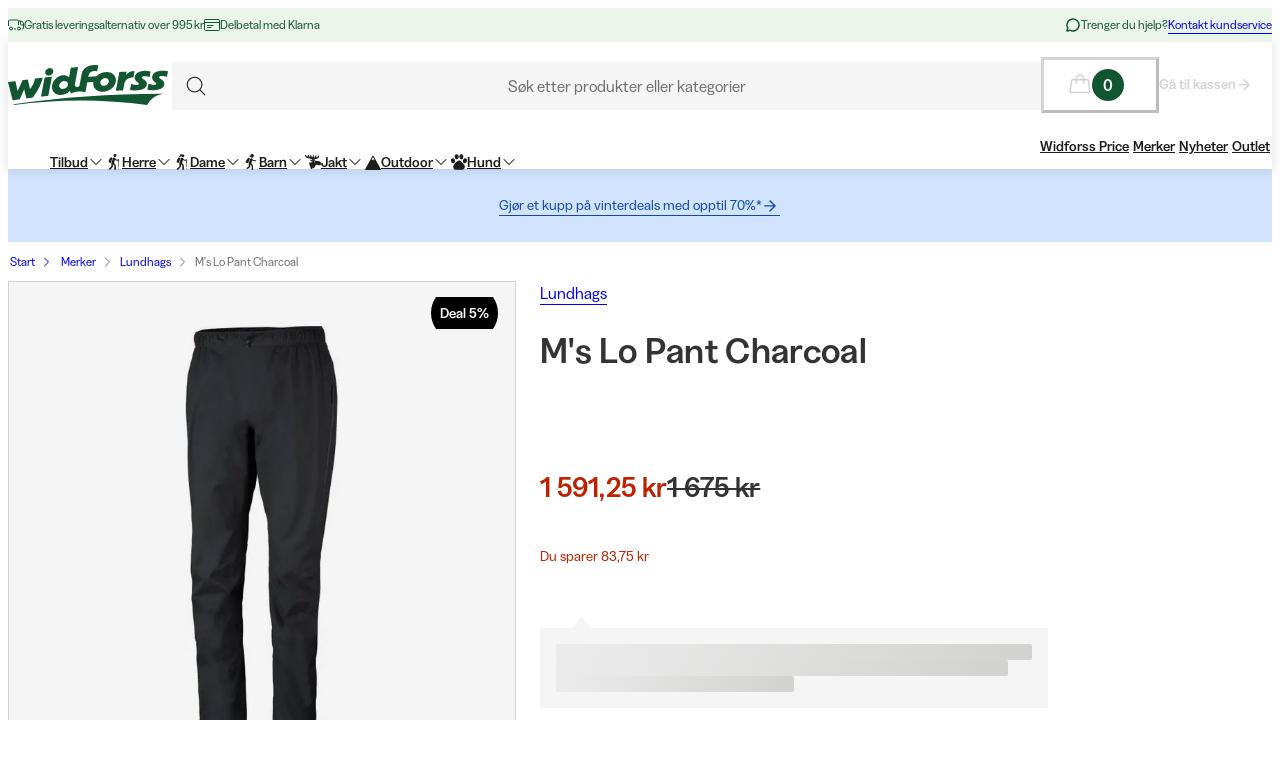

--- FILE ---
content_type: text/html; charset=utf-8
request_url: https://www.widforss.no/p/lundhags-ms-lo-pant-charcoal
body_size: 68219
content:
<!DOCTYPE html><html class="Surface_surface__Zt6qd Surface_light__HFO_z light-mode Surface_background--base__ePjRa __variable_41bc88 __variable_bd888f" style="margin-top:0" lang="no-no"><head><meta charSet="utf-8"/><meta name="viewport" content="width=device-width, initial-scale=1"/><link rel="preload" href="/_next/static/media/17cd780537b8ac06-s.p.woff2" as="font" crossorigin="" type="font/woff2"/><link rel="preload" href="/_next/static/media/186021f5cbca00ce-s.p.woff2" as="font" crossorigin="" type="font/woff2"/><link rel="preload" href="/_next/static/media/19183c6461a9eb36-s.p.woff2" as="font" crossorigin="" type="font/woff2"/><link rel="preload" href="/_next/static/media/1a74e5858eaefc58-s.p.woff2" as="font" crossorigin="" type="font/woff2"/><link rel="preload" href="/_next/static/media/22fbbed033ce0256-s.p.woff2" as="font" crossorigin="" type="font/woff2"/><link rel="preload" href="/_next/static/media/4212383f701182dc-s.p.woff2" as="font" crossorigin="" type="font/woff2"/><link rel="preload" href="/_next/static/media/4a257a48ef416c69-s.p.woff2" as="font" crossorigin="" type="font/woff2"/><link rel="preload" href="/_next/static/media/6221aba3890a3ea3-s.p.woff2" as="font" crossorigin="" type="font/woff2"/><link rel="preload" href="/_next/static/media/6c2cefb8e5a513d7-s.p.woff2" as="font" crossorigin="" type="font/woff2"/><link rel="preload" href="/_next/static/media/7237220455f1c342-s.p.woff2" as="font" crossorigin="" type="font/woff2"/><link rel="preload" href="/_next/static/media/73e8277c2ba901d2-s.p.woff2" as="font" crossorigin="" type="font/woff2"/><link rel="preload" href="/_next/static/media/7f18cf7e75eaed34-s.p.woff2" as="font" crossorigin="" type="font/woff2"/><link rel="preload" href="/_next/static/media/995fe7730134e2a5-s.p.woff2" as="font" crossorigin="" type="font/woff2"/><link rel="preload" href="/_next/static/media/a16525fbe8dc524f-s.p.woff2" as="font" crossorigin="" type="font/woff2"/><link rel="preload" href="/_next/static/media/a73a41ead366355b-s.p.woff2" as="font" crossorigin="" type="font/woff2"/><link rel="preload" href="/_next/static/media/cf6a439425155df6-s.p.woff2" as="font" crossorigin="" type="font/woff2"/><link rel="preload" as="image" imageSrcSet="https://cdn.sanity.io/images/uze90wod/widforss-production/39cab9b6cc6d706485bcf74e26184020c5d7b339-160x40.svg?w=200&amp;q=95&amp;auto=format 1x, https://cdn.sanity.io/images/uze90wod/widforss-production/39cab9b6cc6d706485bcf74e26184020c5d7b339-160x40.svg?w=400&amp;q=95&amp;auto=format 2x"/><link rel="preload" as="image" imageSrcSet="/_next/image?url=https%3A%2F%2Fwidforss.centracdn.net%2Fclient%2Fdynamic%2Fimages%2F44013_bd7c810c98_lundhags-ms-lo-pant-charcoal-0.jpg&amp;w=400&amp;q=75 1x, /_next/image?url=https%3A%2F%2Fwidforss.centracdn.net%2Fclient%2Fdynamic%2Fimages%2F44013_bd7c810c98_lundhags-ms-lo-pant-charcoal-0.jpg&amp;w=640&amp;q=75 2x"/><link rel="stylesheet" href="/_next/static/css/2849db3c4740bf42.css?dpl=dpl_2q1B8394sb33iYY7Hx4H1B7kuJmq" data-precedence="next"/><link rel="stylesheet" href="/_next/static/css/a975503582a9660f.css?dpl=dpl_2q1B8394sb33iYY7Hx4H1B7kuJmq" data-precedence="next"/><link rel="stylesheet" href="/_next/static/css/977b8744601f23a5.css?dpl=dpl_2q1B8394sb33iYY7Hx4H1B7kuJmq" data-precedence="next"/><link rel="stylesheet" href="/_next/static/css/69286dec791bbd17.css?dpl=dpl_2q1B8394sb33iYY7Hx4H1B7kuJmq" data-precedence="next"/><link rel="stylesheet" href="/_next/static/css/a381cdf8c3c1b664.css?dpl=dpl_2q1B8394sb33iYY7Hx4H1B7kuJmq" data-precedence="next"/><link rel="stylesheet" href="/_next/static/css/47887d964ad5cf39.css?dpl=dpl_2q1B8394sb33iYY7Hx4H1B7kuJmq" data-precedence="next"/><link rel="stylesheet" href="/_next/static/css/f3e93a32b1c4568e.css?dpl=dpl_2q1B8394sb33iYY7Hx4H1B7kuJmq" data-precedence="next"/><link rel="stylesheet" href="/_next/static/css/c63b298944d8d21b.css?dpl=dpl_2q1B8394sb33iYY7Hx4H1B7kuJmq" data-precedence="next"/><link rel="stylesheet" href="/_next/static/css/706c04c5cd9ac8cd.css?dpl=dpl_2q1B8394sb33iYY7Hx4H1B7kuJmq" data-precedence="next"/><link rel="stylesheet" href="/_next/static/css/ebdc6c9b475b2415.css?dpl=dpl_2q1B8394sb33iYY7Hx4H1B7kuJmq" data-precedence="next"/><link rel="stylesheet" href="/_next/static/css/45bc6f6e807ee781.css?dpl=dpl_2q1B8394sb33iYY7Hx4H1B7kuJmq" data-precedence="next"/><link rel="stylesheet" href="/_next/static/css/6bb3c696c1d3a54a.css?dpl=dpl_2q1B8394sb33iYY7Hx4H1B7kuJmq" data-precedence="next"/><link rel="stylesheet" href="/_next/static/css/0a218c12bb4a75c2.css?dpl=dpl_2q1B8394sb33iYY7Hx4H1B7kuJmq" data-precedence="next"/><link rel="stylesheet" href="/_next/static/css/ed02bc7d99a9f667.css?dpl=dpl_2q1B8394sb33iYY7Hx4H1B7kuJmq" data-precedence="next"/><link rel="stylesheet" href="/_next/static/css/910d9888266afa0a.css?dpl=dpl_2q1B8394sb33iYY7Hx4H1B7kuJmq" data-precedence="next"/><link rel="stylesheet" href="/_next/static/css/802ed30fcca3a09f.css?dpl=dpl_2q1B8394sb33iYY7Hx4H1B7kuJmq" data-precedence="next"/><link rel="stylesheet" href="/_next/static/css/f0ef5f0773122c47.css?dpl=dpl_2q1B8394sb33iYY7Hx4H1B7kuJmq" data-precedence="next"/><link rel="stylesheet" href="/_next/static/css/1d2e46b7bd7b59bd.css?dpl=dpl_2q1B8394sb33iYY7Hx4H1B7kuJmq" data-precedence="next"/><link rel="stylesheet" href="/_next/static/css/88972ec2e9cba759.css?dpl=dpl_2q1B8394sb33iYY7Hx4H1B7kuJmq" data-precedence="next"/><link rel="stylesheet" href="/_next/static/css/33765efa034f5989.css?dpl=dpl_2q1B8394sb33iYY7Hx4H1B7kuJmq" data-precedence="next"/><link rel="stylesheet" href="/_next/static/css/020ecb23999cbed5.css?dpl=dpl_2q1B8394sb33iYY7Hx4H1B7kuJmq" data-precedence="next"/><link rel="stylesheet" href="/_next/static/css/5e55c22fd0ee3d55.css?dpl=dpl_2q1B8394sb33iYY7Hx4H1B7kuJmq" data-precedence="next"/><link rel="stylesheet" href="/_next/static/css/e9589f6b9cfd700e.css?dpl=dpl_2q1B8394sb33iYY7Hx4H1B7kuJmq" data-precedence="next"/><link rel="stylesheet" href="/_next/static/css/c0f8e658f02a6706.css?dpl=dpl_2q1B8394sb33iYY7Hx4H1B7kuJmq" data-precedence="next"/><link rel="stylesheet" href="/_next/static/css/fb7d9496e88b9e1a.css?dpl=dpl_2q1B8394sb33iYY7Hx4H1B7kuJmq" data-precedence="next"/><link rel="stylesheet" href="/_next/static/css/b858ba49be001058.css?dpl=dpl_2q1B8394sb33iYY7Hx4H1B7kuJmq" data-precedence="next"/><link rel="stylesheet" href="/_next/static/css/de727d18cc440870.css?dpl=dpl_2q1B8394sb33iYY7Hx4H1B7kuJmq" data-precedence="next"/><link rel="stylesheet" href="/_next/static/css/fc0e71b3451dc083.css?dpl=dpl_2q1B8394sb33iYY7Hx4H1B7kuJmq" data-precedence="next"/><link rel="stylesheet" href="/_next/static/css/04f42b78cc9bff2c.css?dpl=dpl_2q1B8394sb33iYY7Hx4H1B7kuJmq" data-precedence="next"/><link rel="stylesheet" href="/_next/static/css/0f44aab3656ae7a4.css?dpl=dpl_2q1B8394sb33iYY7Hx4H1B7kuJmq" data-precedence="next"/><link rel="stylesheet" href="/_next/static/css/d19aec24c270956f.css?dpl=dpl_2q1B8394sb33iYY7Hx4H1B7kuJmq" data-precedence="next"/><link rel="stylesheet" href="/_next/static/css/64108856915ad389.css?dpl=dpl_2q1B8394sb33iYY7Hx4H1B7kuJmq" data-precedence="next"/><link rel="stylesheet" href="/_next/static/css/e1f81a68dfbe7544.css?dpl=dpl_2q1B8394sb33iYY7Hx4H1B7kuJmq" data-precedence="next"/><link rel="stylesheet" href="/_next/static/css/1ee1ac04de14e9fd.css?dpl=dpl_2q1B8394sb33iYY7Hx4H1B7kuJmq" data-precedence="next"/><link rel="stylesheet" href="/_next/static/css/e1da6b387ad5c10c.css?dpl=dpl_2q1B8394sb33iYY7Hx4H1B7kuJmq" data-precedence="next"/><link rel="stylesheet" href="/_next/static/css/8d29aad6fb293c97.css?dpl=dpl_2q1B8394sb33iYY7Hx4H1B7kuJmq" data-precedence="next"/><link rel="stylesheet" href="/_next/static/css/3fa2e46bfb088243.css?dpl=dpl_2q1B8394sb33iYY7Hx4H1B7kuJmq" data-precedence="next"/><link rel="stylesheet" href="/_next/static/css/19b5925c99d0bb5a.css?dpl=dpl_2q1B8394sb33iYY7Hx4H1B7kuJmq" data-precedence="next"/><link rel="stylesheet" href="/_next/static/css/c33c07e80aa54a45.css?dpl=dpl_2q1B8394sb33iYY7Hx4H1B7kuJmq" data-precedence="next"/><link rel="stylesheet" href="/_next/static/css/fe35fb399cf6b0bc.css?dpl=dpl_2q1B8394sb33iYY7Hx4H1B7kuJmq" data-precedence="next"/><link rel="stylesheet" href="/_next/static/css/c238238fbd1dc3ab.css?dpl=dpl_2q1B8394sb33iYY7Hx4H1B7kuJmq" data-precedence="next"/><link rel="stylesheet" href="/_next/static/css/d07f83d5b0be21d5.css?dpl=dpl_2q1B8394sb33iYY7Hx4H1B7kuJmq" data-precedence="next"/><link rel="stylesheet" href="/_next/static/css/98e43f8ee5a25147.css?dpl=dpl_2q1B8394sb33iYY7Hx4H1B7kuJmq" data-precedence="next"/><link rel="stylesheet" href="/_next/static/css/f02adeb65f0fcc29.css?dpl=dpl_2q1B8394sb33iYY7Hx4H1B7kuJmq" data-precedence="next"/><link rel="stylesheet" href="/_next/static/css/05de322708105bbb.css?dpl=dpl_2q1B8394sb33iYY7Hx4H1B7kuJmq" data-precedence="next"/><link rel="stylesheet" href="/_next/static/css/43b2a4f6b766fb64.css?dpl=dpl_2q1B8394sb33iYY7Hx4H1B7kuJmq" data-precedence="next"/><link rel="stylesheet" href="/_next/static/css/ae6398a5bd3c187e.css?dpl=dpl_2q1B8394sb33iYY7Hx4H1B7kuJmq" data-precedence="next"/><link rel="stylesheet" href="/_next/static/css/4328ddf683728094.css?dpl=dpl_2q1B8394sb33iYY7Hx4H1B7kuJmq" data-precedence="next"/><link rel="stylesheet" href="/_next/static/css/c85d8f1cf9be982c.css?dpl=dpl_2q1B8394sb33iYY7Hx4H1B7kuJmq" data-precedence="next"/><link rel="stylesheet" href="/_next/static/css/64e8d9683af15266.css?dpl=dpl_2q1B8394sb33iYY7Hx4H1B7kuJmq" data-precedence="next"/><link rel="stylesheet" href="/_next/static/css/804ac9e880a31e92.css?dpl=dpl_2q1B8394sb33iYY7Hx4H1B7kuJmq" data-precedence="next"/><link rel="stylesheet" href="/_next/static/css/21d4d82251a46ef3.css?dpl=dpl_2q1B8394sb33iYY7Hx4H1B7kuJmq" data-precedence="next"/><link rel="stylesheet" href="/_next/static/css/21571cd9ad6025a5.css?dpl=dpl_2q1B8394sb33iYY7Hx4H1B7kuJmq" data-precedence="next"/><link rel="stylesheet" href="/_next/static/css/7da8e17bef11ebce.css?dpl=dpl_2q1B8394sb33iYY7Hx4H1B7kuJmq" data-precedence="next"/><link rel="stylesheet" href="/_next/static/css/047265b5ed1369ba.css?dpl=dpl_2q1B8394sb33iYY7Hx4H1B7kuJmq" data-precedence="next"/><link rel="stylesheet" href="/_next/static/css/bb6b33616bf866a5.css?dpl=dpl_2q1B8394sb33iYY7Hx4H1B7kuJmq" data-precedence="next"/><link rel="preload" as="script" fetchPriority="low" href="/_next/static/chunks/webpack-8ddf634f742772eb.js?dpl=dpl_2q1B8394sb33iYY7Hx4H1B7kuJmq"/><script src="/_next/static/chunks/606920bb-1fec353f2949d9ee.js?dpl=dpl_2q1B8394sb33iYY7Hx4H1B7kuJmq" async=""></script><script src="/_next/static/chunks/7cd898dc-f2f3b4781fb4f64b.js?dpl=dpl_2q1B8394sb33iYY7Hx4H1B7kuJmq" async=""></script><script src="/_next/static/chunks/1414-e2c53efce7728f39.js?dpl=dpl_2q1B8394sb33iYY7Hx4H1B7kuJmq" async=""></script><script src="/_next/static/chunks/main-app-211332027291bd96.js?dpl=dpl_2q1B8394sb33iYY7Hx4H1B7kuJmq" async=""></script><script src="/_next/static/chunks/app/global-error-0d4398f2c3fa9431.js?dpl=dpl_2q1B8394sb33iYY7Hx4H1B7kuJmq" async=""></script><script src="/_next/static/chunks/6ee338b8-ea9eaa65ac6d6e72.js?dpl=dpl_2q1B8394sb33iYY7Hx4H1B7kuJmq" async=""></script><script src="/_next/static/chunks/8164-2db540fafd5b6006.js?dpl=dpl_2q1B8394sb33iYY7Hx4H1B7kuJmq" async=""></script><script src="/_next/static/chunks/2515-a5666e8765989be6.js?dpl=dpl_2q1B8394sb33iYY7Hx4H1B7kuJmq" async=""></script><script src="/_next/static/chunks/787-05dfba74a0e33635.js?dpl=dpl_2q1B8394sb33iYY7Hx4H1B7kuJmq" async=""></script><script src="/_next/static/chunks/4667-4c16e5bb2b03d437.js?dpl=dpl_2q1B8394sb33iYY7Hx4H1B7kuJmq" async=""></script><script src="/_next/static/chunks/5585-d58bb1cb02aad550.js?dpl=dpl_2q1B8394sb33iYY7Hx4H1B7kuJmq" async=""></script><script src="/_next/static/chunks/1497-08dae919da9de4bc.js?dpl=dpl_2q1B8394sb33iYY7Hx4H1B7kuJmq" async=""></script><script src="/_next/static/chunks/1578-f99077c65372f05a.js?dpl=dpl_2q1B8394sb33iYY7Hx4H1B7kuJmq" async=""></script><script src="/_next/static/chunks/6391-1826bc7e4fa3de92.js?dpl=dpl_2q1B8394sb33iYY7Hx4H1B7kuJmq" async=""></script><script src="/_next/static/chunks/4020-de5fff6f24f96c57.js?dpl=dpl_2q1B8394sb33iYY7Hx4H1B7kuJmq" async=""></script><script src="/_next/static/chunks/9207-fc473ed610ba953a.js?dpl=dpl_2q1B8394sb33iYY7Hx4H1B7kuJmq" async=""></script><script src="/_next/static/chunks/6149-9855d08e19e1fb8c.js?dpl=dpl_2q1B8394sb33iYY7Hx4H1B7kuJmq" async=""></script><script src="/_next/static/chunks/8827-a3a28e594618238a.js?dpl=dpl_2q1B8394sb33iYY7Hx4H1B7kuJmq" async=""></script><script src="/_next/static/chunks/8429-044887ae0ca95799.js?dpl=dpl_2q1B8394sb33iYY7Hx4H1B7kuJmq" async=""></script><script src="/_next/static/chunks/8739-245f51c5880024a2.js?dpl=dpl_2q1B8394sb33iYY7Hx4H1B7kuJmq" async=""></script><script src="/_next/static/chunks/5597-fb421201b17aba7e.js?dpl=dpl_2q1B8394sb33iYY7Hx4H1B7kuJmq" async=""></script><script src="/_next/static/chunks/2178-f70bc0f0036adc6d.js?dpl=dpl_2q1B8394sb33iYY7Hx4H1B7kuJmq" async=""></script><script src="/_next/static/chunks/8605-6f44df4df6517ed9.js?dpl=dpl_2q1B8394sb33iYY7Hx4H1B7kuJmq" async=""></script><script src="/_next/static/chunks/1326-5a20d18436b227ad.js?dpl=dpl_2q1B8394sb33iYY7Hx4H1B7kuJmq" async=""></script><script src="/_next/static/chunks/app/%5Blocale%5D/(shop)/layout-fda83510fc25d2c3.js?dpl=dpl_2q1B8394sb33iYY7Hx4H1B7kuJmq" async=""></script><script src="/_next/static/chunks/127-6ddae55290569bf0.js?dpl=dpl_2q1B8394sb33iYY7Hx4H1B7kuJmq" async=""></script><script src="/_next/static/chunks/app/%5Blocale%5D/(shop)/p/%5Buri%5D/page-8cab7a02755671f0.js?dpl=dpl_2q1B8394sb33iYY7Hx4H1B7kuJmq" async=""></script><script src="/_next/static/chunks/5641-e6e9c03ab31f79e3.js?dpl=dpl_2q1B8394sb33iYY7Hx4H1B7kuJmq" async=""></script><script src="/_next/static/chunks/app/%5Blocale%5D/layout-f95b01661bf6cb0c.js?dpl=dpl_2q1B8394sb33iYY7Hx4H1B7kuJmq" async=""></script><script src="/_next/static/chunks/473-c7f568021f67bd0f.js?dpl=dpl_2q1B8394sb33iYY7Hx4H1B7kuJmq" async=""></script><script src="/_next/static/chunks/4126-40c2026df2ce2797.js?dpl=dpl_2q1B8394sb33iYY7Hx4H1B7kuJmq" async=""></script><script src="/_next/static/chunks/632-7d3460f6d2ff33c5.js?dpl=dpl_2q1B8394sb33iYY7Hx4H1B7kuJmq" async=""></script><script src="/_next/static/chunks/app/%5Blocale%5D/(shop)/%5B%5B...slug%5D%5D/page-6cde160ee06ff290.js?dpl=dpl_2q1B8394sb33iYY7Hx4H1B7kuJmq" async=""></script><script src="/_next/static/chunks/1507-7937e17504c6d1c1.js?dpl=dpl_2q1B8394sb33iYY7Hx4H1B7kuJmq" async=""></script><script src="/_next/static/chunks/744-6872452628c4219d.js?dpl=dpl_2q1B8394sb33iYY7Hx4H1B7kuJmq" async=""></script><script src="/_next/static/chunks/app/%5Blocale%5D/(shop)/error-227b899aa565e010.js?dpl=dpl_2q1B8394sb33iYY7Hx4H1B7kuJmq" async=""></script><link rel="preload" href="https://cdn.pji.nu/b2b/widgets/shop-rating/index.js" as="script"/><meta name="next-size-adjust" content=""/><meta name="color-scheme" content="light"/><title>Lundhags M&#x27;s Lo Pant Charcoal | Widforss</title><meta name="robots" content="index"/><meta name="msapplication-TileImage" content="/assets/favicon/widforss/mstile-150x150.png"/><meta name="msapplication-config" content="/assets/favicon/widforss/browserconfig.xml"/><link rel="canonical" href="https://www.widforss.no/p/lundhags-ms-lo-pant-charcoal"/><link rel="alternate" hrefLang="no-no" href="https://www.widforss.no/p/lundhags-ms-lo-pant-charcoal"/><meta property="og:title" content="Lundhags M&#x27;s Lo Pant Charcoal | Widforss"/><meta property="og:url" content="https://www.widforss.no/p/lundhags-ms-lo-pant-charcoal"/><meta property="og:image" content="https://widforss.centracdn.net/client/dynamic/images/44013_bd7c810c98_lundhags-ms-lo-pant-charcoal-0.jpg"/><meta property="og:image:width" content="267"/><meta property="og:image:height" content="700"/><meta property="og:image" content="https://widforss.centracdn.net/client/dynamic/images/44013_294fed5758_lundhags-ms-lo-pant-charcoal-1.jpg"/><meta property="og:image:width" content="257"/><meta property="og:image:height" content="700"/><meta property="og:type" content="website"/><meta name="twitter:card" content="summary_large_image"/><meta name="twitter:title" content="Lundhags M&#x27;s Lo Pant Charcoal | Widforss"/><meta name="twitter:image" content="https://widforss.centracdn.net/client/dynamic/images/44013_bd7c810c98_lundhags-ms-lo-pant-charcoal-0.jpg"/><meta name="twitter:image:width" content="267"/><meta name="twitter:image:height" content="700"/><meta name="twitter:image" content="https://widforss.centracdn.net/client/dynamic/images/44013_294fed5758_lundhags-ms-lo-pant-charcoal-1.jpg"/><meta name="twitter:image:width" content="257"/><meta name="twitter:image:height" content="700"/><link rel="icon" href="/assets/favicon/widforss/favicon.ico"/><link rel="icon" href="/assets/favicon/widforss/favicon-16x16.png" sizes="16x16" type="image/png"/><link rel="icon" href="/assets/favicon/widforss/favicon-32x32.png" sizes="32x32" type="image/png"/><link rel="icon" href="/assets/favicon/widforss/android-chrome-192x192.png" sizes="192x192" type="image/png"/><link rel="icon" href="/assets/favicon/widforss/android-chrome-512x512.png" sizes="512x512" type="image/png"/><link rel="apple-touch-icon" href="/assets/favicon/widforss/apple-touch-icon.png" sizes="180x180" type="image/png"/><link rel="apple-touch-icon" href="/assets/favicon/widforss/apple-touch-icon-precomposed.png" sizes="180x180" type="image/png"/><script>(self.__next_s=self.__next_s||[]).push([0,{"data-cookieconsent":"ignore","children":"\n            window['dataLayer'] = window['dataLayer'] || [];\n            function gtag() {\n              dataLayer.push(arguments)\n            }\n            gtag(\"consent\", \"default\", {\n              ad_personalization: \"denied\",\n              ad_storage: \"denied\",\n              ad_user_data: \"denied\",\n              analytics_storage: \"denied\",\n              functionality_storage: \"denied\",\n              personalization_storage: \"denied\",\n              security_storage: \"granted\",\n              wait_for_update: 500\n            });\n            gtag(\"set\", \"ads_data_redaction\", true);\n            gtag(\"set\", \"url_passthrough\", true);\n          ","id":"gtm-datalayer-init"}])</script><script>(self.__next_s=self.__next_s||[]).push([0,{"data-cookieconsent":"ignore","children":"\n            (function(w,d,s,l,i){w[l]=w[l]||[];w[l].push({'gtm.start':\n            new Date().getTime(),event:'gtm.js'});var f=d.getElementsByTagName(s)[0],\n            j=d.createElement(s),dl=l!='dataLayer'?'&l='+l:'';j.async=true;\n            j.src='https://www.googletagmanager.com/gtm.js?id=GTM-MJ55TWLS'+dl;f.parentNode.insertBefore(j,f);\n            })(window,document,'script','dataLayer','GTM-MJ55TWLS');\n          ","id":"gtm-init"}])</script><script src="/_next/static/chunks/polyfills-42372ed130431b0a.js?dpl=dpl_2q1B8394sb33iYY7Hx4H1B7kuJmq" noModule=""></script></head><body><div hidden=""><!--$--><!--/$--></div><noscript><iframe src="https://www.googletagmanager.com/ns.html?id=GTM-MJ55TWLS" height="0" width="0" style="display:none;visibility:hidden" title="" aria-hidden="true"></iframe></noscript><div class="Standard_wrapper__kzAVs"><header class="Header_header__8Bvkx"><div class="N10Meta_n10Meta__IyT0W"><div class="Container_container___h2Zf Container_layoutWide__z_b6f" style="--_bottom-spacing:var(--spacing-0);--_gutter:16px;--_mobile-gutter:16px"><div class="N10Meta_innerContent__Jpl6e"><div class="Usp_uspContainer__f19Z8 Text_text__OhQV5 Text_variant--body-sm__Fle5w Text_color--brand__mUv_a"><div class="UspItem_uspList__bCzBS"><span class="UspItem_usp__g6KKz" aria-label="Gratis leveringsalternativ over 995 kr"><svg xmlns="http://www.w3.org/2000/svg" fill="none" viewBox="0 0 16 16" title="" aria-label="" class="Icon_svg__7Bxot Icon_rotation-0deg__LPCq3" style="--icon-size:16px" aria-hidden="true"><path stroke="currentColor" stroke-linejoin="round" d="M.5 9V4a1 1 0 0 1 1-1h8a1 1 0 0 1 1 1v4M10.5 8V4h2a3 3 0 0 1 3 3v4a1 1 0 0 1-1 1H14"></path><path stroke="currentColor" stroke-linejoin="round" d="M15.5 8h-2a1 1 0 0 1-1-1V4"></path><path stroke="currentColor" stroke-linecap="round" stroke-linejoin="round" d="M12.5 11.5a1.5 1.5 0 1 1-3 0 1.5 1.5 0 0 1 3 0M4.5 11.5a1.5 1.5 0 1 1-3 0 1.5 1.5 0 0 1 3 0"></path><path stroke="currentColor" stroke-linejoin="round" d="M8 12H6"></path></svg><span class="Text_text__OhQV5 Text_variant--body-xs__QqnHx">Gratis leveringsalternativ over 995 kr</span></span></div><div class="UspItem_uspList__bCzBS Usp_hidden__uyKdg"><span class="UspItem_usp__g6KKz" aria-label="Delbetal med Klarna"><svg xmlns="http://www.w3.org/2000/svg" fill="none" viewBox="0 0 16 16" title="" aria-label="" class="Icon_svg__7Bxot Icon_rotation-0deg__LPCq3" style="--icon-size:16px" aria-hidden="true"><path stroke="currentColor" stroke-linecap="round" stroke-linejoin="round" d="M14.5 2.5h-13a1 1 0 0 0-1 1v9a1 1 0 0 0 1 1h13a1 1 0 0 0 1-1v-9a1 1 0 0 0-1-1M.5 5.5h15M3.5 8.5H9M3.5 10.5H7"></path></svg><span class="Text_text__OhQV5 Text_variant--body-xs__QqnHx">Delbetal med Klarna</span></span></div></div><div class="N10Meta_customerServiceContainer__A9cCX"><svg xmlns="http://www.w3.org/2000/svg" width="16" height="16" fill="none" title="" aria-label="" class="Icon_svg__7Bxot Icon_rotation-0deg__LPCq3" style="--icon-size:16px"><path fill="currentColor" d="M8 1.25a6.75 6.75 0 0 0-6.01 9.827l-.677 2.027a1.25 1.25 0 0 0 1.583 1.584l2.027-.676A6.75 6.75 0 1 0 8 1.25m0 12a5.25 5.25 0 0 1-2.629-.704.75.75 0 0 0-.612-.063l-1.862.62.62-1.861a.75.75 0 0 0-.062-.613A5.25 5.25 0 1 1 8 13.25"></path></svg><span class="Text_text__OhQV5 Text_variant--body-xs__QqnHx">Trenger du hjelp?</span><a class="LinkText_link__GureS LinkText_text__cSlWM LinkText_variant--body-xs__apMPX undefined" href="/kontakt-oss">Kontakt kundservice</a></div></div></div></div><div class="N20MainMenu_mainNavigation___o5c_"><div class="Container_container___h2Zf Container_layoutWide__z_b6f" style="--_bottom-spacing:var(--spacing-0);--_gutter:16px;--_mobile-gutter:8px"><div class="N20MainMenu_content__bZzVC"><div class="MobileMegaMenuButton_mobileMenuButtonWrapper__61ZBk"><button class="Button_button__Hv0ef Button_variant--ghost__fsbVS Button_size--default__9xK0j Button_allowAnimation__A2GLJ" aria-expanded="false" aria-haspopup="menu" title="Meny"><svg xmlns="http://www.w3.org/2000/svg" viewBox="0 0 24 24" title="Menu" aria-label="Menu" class="Icon_svg__7Bxot Icon_rotation-0deg__LPCq3" style="--icon-size:36px"><path fill="none" stroke="currentColor" stroke-linecap="round" stroke-linejoin="round" d="M5 17.5h14m-14-5h14m-14-5h14"></path></svg><div class="Ripple_RippleContainer__U5W_T" duration="650" color="#ffffffff"></div></button></div><a class="N20MainMenu_logoLink__pDqe4" href="/"><img alt="Logo Widforss" width="160" height="40" decoding="async" data-nimg="1" class="N20MainMenu_logo__GROZw Image_image__xaUl6" style="color:transparent;object-position:center" srcSet="https://cdn.sanity.io/images/uze90wod/widforss-production/39cab9b6cc6d706485bcf74e26184020c5d7b339-160x40.svg?w=200&amp;q=95&amp;auto=format 1x, https://cdn.sanity.io/images/uze90wod/widforss-production/39cab9b6cc6d706485bcf74e26184020c5d7b339-160x40.svg?w=400&amp;q=95&amp;auto=format 2x" src="https://cdn.sanity.io/images/uze90wod/widforss-production/39cab9b6cc6d706485bcf74e26184020c5d7b339-160x40.svg?w=400&amp;q=95&amp;auto=format"/></a><div class="N20MainMenu_searchBarWrapper__IOphD"><div class="SearchTrigger_wrapper__c2m8K"><button type="button" class="SearchTrigger_searchTrigger__Hl0Ur"><span class="SearchTrigger_searchTriggerLabel__k_e5U Text_text__OhQV5 Text_variant--body-md__Vq_7g">Søk etter produkter eller kategorier</span></button><div class="SearchTrigger_searchTriggerIconContainer__LhhGk"><div class="SearchTrigger_searchTriggerIcon__e8VY6"><svg xmlns="http://www.w3.org/2000/svg" viewBox="0 0 24 24" title="" aria-label="" class="Icon_svg__7Bxot Icon_rotation-0deg__LPCq3" style="--icon-size:30px"><path fill="none" stroke="currentColor" stroke-linecap="round" stroke-linejoin="round" d="m19 19-3.991-3.991m1.717-4.146a5.863 5.863 0 1 1-11.726 0 5.863 5.863 0 0 1 11.726 0"></path></svg></div></div></div></div><div class="N20MainMenu_iconsWrapper__9bP_y"><div class="MiniBasketButton_miniBasketContainer__oSCgt"><button class="Button_button__Hv0ef Button_variant--ghost__fsbVS Button_size--extra-large__q_38M Button_disabled__vf_ru Button_allowAnimation__A2GLJ Button_noGutter__Gl2_o" aria-haspopup="dialog" title="Åpne varekurven" disabled=""><svg xmlns="http://www.w3.org/2000/svg" fill="none" viewBox="0 0 24 24" title="Åpne varekurven" aria-label="Åpne varekurven" class="Icon_svg__7Bxot Icon_rotation-0deg__LPCq3" style="--icon-size:24px"><path fill="currentColor" d="m22.49 18.574-1.337-11.25A1.5 1.5 0 0 0 19.653 6H16.5a4.5 4.5 0 1 0-9 0H4.343a1.5 1.5 0 0 0-1.5 1.324l-1.336 11.25A1.5 1.5 0 0 0 3 20.25h17.993a1.51 1.51 0 0 0 1.132-.506 1.5 1.5 0 0 0 .365-1.17M12 3a3 3 0 0 1 3 3H9a3 3 0 0 1 3-3M3 18.75 4.343 7.5H7.5v2.25a.75.75 0 1 0 1.5 0V7.5h6v2.25a.75.75 0 1 0 1.5 0V7.5h3.164l1.328 11.25z"></path></svg><span class="Text_text__OhQV5 Text_variant--body-md__Vq_7g Text_semiBold__THVIe"><span class="MiniBasketButton_badge__l8Vfx">0</span></span></button><div class="MiniBasketButton_arrowLink__ek02k"><a class="LinkText_link__GureS LinkText_text__cSlWM LinkText_variant--body-sm__qaEIo LinkText_stroke-style--hover__znnkz LinkText_showRightArrow__JPVjE LinkText_semiBold__Kos2T" aria-disabled="true" href="/checkout">Gå til kassen<svg xmlns="http://www.w3.org/2000/svg" fill="none" viewBox="0 0 16 16" title="" aria-label="" class="Icon_svg__7Bxot Icon_rotation-0deg__LPCq3" style="--icon-size:16px"><path fill="currentColor" d="m7.846 2.231-.524.497c-.131.131-.131.34 0 .445l4.062 4.054H2.448a.32.32 0 0 0-.315.314v.732c0 .183.131.314.315.314h8.936l-4.062 4.08c-.131.105-.131.314 0 .445l.524.497c.105.13.314.13.445 0l5.477-5.467a.3.3 0 0 0 0-.444L8.291 2.23c-.13-.13-.34-.13-.445 0"></path></svg></a></div></div></div><div class="N20MainMenu_mainMenuWrapper__1IXY8"><nav aria-label="Primærnavigasjon" role="menubar"><ul class="MainMenu_navigationList__FR_TZ"><li><a class="LinkButton_button__Ivjma LinkButton_variant--menu__oLr82 LinkButton_size--default__LadQn LinkButton_allowAnimation__mkhoF" aria-label="Tilbud" aria-haspopup="true" aria-expanded="false" aria-controls="entry-5263" data-menu-element="1" role="menuitem" href="/c/tilbud">Tilbud<svg xmlns="http://www.w3.org/2000/svg" fill="none" viewBox="0 0 12 7" title="" aria-label="" class="MenuItem_icon__K4zRn Icon_svg__7Bxot Icon_rotation-0deg__LPCq3" style="--icon-size:12px" aria-hidden="true"><path fill="currentColor" d="m11.354 1.354-5 5a.5.5 0 0 1-.708 0l-5-5a.5.5 0 0 1 .708-.708L6 5.293 10.646.646a.5.5 0 1 1 .708.708"></path></svg><div class="Ripple_RippleContainer__U5W_T" duration="650" color="#ffffffff"></div></a></li><li><a class="LinkButton_button__Ivjma LinkButton_variant--menu__oLr82 LinkButton_size--default__LadQn LinkButton_allowAnimation__mkhoF" aria-label="Herre" aria-haspopup="true" aria-expanded="false" aria-controls="entry-54" data-menu-element="1" role="menuitem" href="/c/herre"><svg xmlns="http://www.w3.org/2000/svg" data-name="Lager 1" viewBox="0 0 693.85 1045.97" title="" aria-label="" class="Icon_svg__7Bxot Icon_rotation-0deg__LPCq3" style="--icon-size:16px" aria-hidden="true"><path fill="currentColor" d="M273.83 794.61c-3.35 28.06-24.5 70.43-42.26 92.5-21.28 26.45-113.04 116.88-139.35 134.48-50.49 33.78-102.97-23.91-67.21-71.29 39.12-41.16 98.93-83.98 132.95-128.24 26.01-33.84 20.7-98.85 18.83-141.03-.74-16.65-8.76-38.43-8.71-54.75.12-37.89 84.78-302.21 104.54-346.33 17.71-39.55 54.74-60.58 98.32-49.41 61.48 15.76 67.35 127.34 162.27 136.84 39.37 3.94 98.49-6.99 134 .94 36.48 8.14 35.94 62.47-4.33 69.65-43.47 7.75-149.08 2.82-189.56-15.02l-64.52-42.89-59.16 195.68c-.08 33.69 41.58 58.44 61.29 82.03 14.28 17.09 32.36 44.01 40.76 64.54 21.19 51.77 22.68 215.8 16.13 274.32-7.4 66.12-91.69 63.97-97.2 4.39-5.81-62.83 5.36-134.72.35-198.15-5.01-63.48-48.4-101.89-97.14-136.63-3.5 40.67 4.74 88.64 0 128.36ZM148.31 565.04c-42.42-5.73-103.82 17.18-132.37-21.12-51.06-68.49 31.57-247.48 92.6-294.22 42.93-32.88 124.53-42.3 136.8 22.53-32.64 97.41-78.56 191-97.03 292.82Z"></path><ellipse cx="408.39" cy="97.74" fill="currentColor" rx="97.93" ry="97.74"></ellipse><path fill="currentColor" d="m611.17 447.4 46.41-.02c-7.13 162.12-22.21 324.22-33.71 486.16-2.32 32.7-.17 73.56-4.26 105.24-.99 7.67 1.46 6.8-8.44 6.24zM657.57 359.04h-46.42c-9.07-53.03 56.91-53.22 46.42 0"></path></svg>Herre<svg xmlns="http://www.w3.org/2000/svg" fill="none" viewBox="0 0 12 7" title="" aria-label="" class="MenuItem_icon__K4zRn Icon_svg__7Bxot Icon_rotation-0deg__LPCq3" style="--icon-size:12px" aria-hidden="true"><path fill="currentColor" d="m11.354 1.354-5 5a.5.5 0 0 1-.708 0l-5-5a.5.5 0 0 1 .708-.708L6 5.293 10.646.646a.5.5 0 1 1 .708.708"></path></svg><div class="Ripple_RippleContainer__U5W_T" duration="650" color="#ffffffff"></div></a></li><li><a class="LinkButton_button__Ivjma LinkButton_variant--menu__oLr82 LinkButton_size--default__LadQn LinkButton_allowAnimation__mkhoF" aria-label="Dame" aria-haspopup="true" aria-expanded="false" aria-controls="entry-55" data-menu-element="1" role="menuitem" href="/c/dame"><svg xmlns="http://www.w3.org/2000/svg" data-name="Lager 1" viewBox="0 0 686.21 1041.72" title="" aria-label="" class="Icon_svg__7Bxot Icon_rotation-0deg__LPCq3" style="--icon-size:16px" aria-hidden="true"><path fill="currentColor" d="M274.13 791.69c-11.3 95.16-122.32 162.71-182.53 228.3-45.14 29.29-96.55-23.84-65.08-69.14 40.22-57.89 144.63-103.89 151.23-179.96 4.27-49.24-7.56-94.4-8.1-138.83-.47-38.94 81.34-296.44 101.28-341.99 11.08-25.32 30.71-48.97 60.2-52.98 87.68-11.9 87 70.88 142.33 112.7 60.23 45.53 126.15 13.33 188.76 25.23 30.13 5.72 34.03 58.24-.79 66.04-28.37 6.36-143.85 2.36-172.44-6.24-31.14-9.37-56.58-30.72-80.52-51.51L349.5 582.1c1.56 30.19 38.37 51.5 56.87 73.41 24.46 28.97 50.38 74.22 55.52 112.13 6.48 47.8 6.89 185.45 1.18 233.57-6.32 53.25-90.05 58.84-96.78-12.5-6.18-65.49 15.54-189.33-13.24-242.29-17.32-31.87-48.81-58.63-78.93-78.3-3.36 39.18 4.55 85.29 0 123.56ZM145.03 567.19c-54.45-6.26-118.56 25.28-140.14-41.51-26.87-83.13 61.68-281.12 155.58-292.79 31.42-3.9 85.03 7.88 81.28 47.3-33.41 95.2-75.84 187.73-96.72 286.99ZM307.66 119.45l-31.45 46.02c-42.76 38.43-136.3 36.07-148.93-29.28 126.71 50.87 73.24-86.22 113.52-123.34 36.05-33.22 76.17 4.41 89.98 39.47C410.04-28.1 547.18 73.7 481.6 169.41c-52.84 77.11-167.9 39.92-173.94-49.97Z"></path><path fill="currentColor" d="m605.67 454.51 46.19-.02c-9.52 193.42-28.14 386.6-37.78 580.21l-8.4 6.21v-586.4ZM651.85 366.57h-46.2c-9.23-55.17 55.5-54.98 46.2 0"></path></svg>Dame<svg xmlns="http://www.w3.org/2000/svg" fill="none" viewBox="0 0 12 7" title="" aria-label="" class="MenuItem_icon__K4zRn Icon_svg__7Bxot Icon_rotation-0deg__LPCq3" style="--icon-size:12px" aria-hidden="true"><path fill="currentColor" d="m11.354 1.354-5 5a.5.5 0 0 1-.708 0l-5-5a.5.5 0 0 1 .708-.708L6 5.293 10.646.646a.5.5 0 1 1 .708.708"></path></svg><div class="Ripple_RippleContainer__U5W_T" duration="650" color="#ffffffff"></div></a></li><li><a class="LinkButton_button__Ivjma LinkButton_variant--menu__oLr82 LinkButton_size--default__LadQn LinkButton_allowAnimation__mkhoF" aria-label="Barn" aria-haspopup="true" aria-expanded="false" aria-controls="entry-995" data-menu-element="1" role="menuitem" href="/c/barn"><svg xmlns="http://www.w3.org/2000/svg" data-name="Lager 1" viewBox="0 0 585.79 877.89" title="" aria-label="" class="Icon_svg__7Bxot Icon_rotation-0deg__LPCq3" style="--icon-size:16px" aria-hidden="true"><path fill="currentColor" d="M253.58 676.31C238.22 755.94 174.06 776.55 106.42 814c-40.14 21-77.89-21.05-48.56-54.47 37.95-43.25 115.11-46.57 118.02-99.98 2.17-39.79-6.09-76.11-6.53-111.93-.38-31.39 65.58-238.99 81.65-275.72 8.93-20.42 24.76-39.48 48.53-42.71 70.69-9.6 70.14 57.15 114.75 90.86 48.56 36.7 101.71 10.75 152.18 20.34 24.29 4.62 27.44 46.95-.64 53.25-22.87 5.13-115.97 1.91-139.02-5.03-25.11-7.55-45.62-24.77-64.92-41.53l-47.54 160.26c1.25 24.34 30.93 41.52 45.85 59.18 19.72 23.36 40.61 59.84 44.76 90.4 5.23 38.54 5.55 149.51.95 188.3-5.09 42.93-72.6 47.44-78.02-10.08-4.98-52.8 12.53-152.64-10.67-195.33-13.97-25.7-39.35-47.27-63.63-63.12-2.71 31.59 5.89 69.11 0 99.62"></path><ellipse cx="351.32" cy="100.39" fill="currentColor" rx="100.59" ry="100.39"></ellipse><path fill="currentColor" d="M150.79 488.93c-45.14-5.19-118.24 22.3-145.15-29.28-9.21-17.65-7.8-60.64 9.21-82.9 18.93-24.77 28.85-25.55 38.82-48.73 24.86-57.85 66.71-110.82 109.91-116.18 26.04-3.24 70.48 6.53 67.37 39.21-27.69 78.91-62.86 155.6-80.16 237.88M268.76 108.75l-41.47-10.39c-10.71-2.68-20.58 6.69-18.45 17.53l7.91 40.28c1.98 10.1 13.28 15.28 22.23 10.2l38.19-33.39z"></path></svg>Barn<svg xmlns="http://www.w3.org/2000/svg" fill="none" viewBox="0 0 12 7" title="" aria-label="" class="MenuItem_icon__K4zRn Icon_svg__7Bxot Icon_rotation-0deg__LPCq3" style="--icon-size:12px" aria-hidden="true"><path fill="currentColor" d="m11.354 1.354-5 5a.5.5 0 0 1-.708 0l-5-5a.5.5 0 0 1 .708-.708L6 5.293 10.646.646a.5.5 0 1 1 .708.708"></path></svg><div class="Ripple_RippleContainer__U5W_T" duration="650" color="#ffffffff"></div></a></li><li><a class="LinkButton_button__Ivjma LinkButton_variant--menu__oLr82 LinkButton_size--default__LadQn LinkButton_allowAnimation__mkhoF" aria-label="Jakt" aria-haspopup="true" aria-expanded="false" aria-controls="entry-11" data-menu-element="1" role="menuitem" href="/c/jakt"><svg xmlns="http://www.w3.org/2000/svg" data-name="Lager 1" viewBox="0 0 1020.87 931.03" title="" aria-label="" class="Icon_svg__7Bxot Icon_rotation-0deg__LPCq3" style="--icon-size:16px" aria-hidden="true"><path fill="currentColor" d="M984.21 468.69c-70.26-80.96-151.36-63.13-244.62-75.4-23.57-3.1-139.49-22.43-152.03-37.93-14.03-17.37-.83-40.77 16.6-50.26 32.2-17.57 98.03-22.3 137.63-35.7 58.33-19.7 99.16-52.46 132-104.66 16.63-26.5 44.7-103.2-1.83-113.76-39.43-8.97-45.2 38.57-60.4 64.86-11.17 19.3-59.76 84.13-85.46 54.3-21.77-25.27 26.33-107.6-17.53-129.06-52.26-25.6-53.46 66.86-64.06 94.36-18.3 47.33-78.43 62.6-82.73-1.23-2.07-30.63 19.17-102.66-23.9-112.56-62.8-14.43-30.3 103-62.76 132-11.67 10.47-27.63 13.6-42.03 6.2-53.16-27.43 4.03-132.13-53.7-149.83-52.4-16.07-37.17 75.83-47.63 102.66-10.77 27.5-37.13 32.83-59.13 14.33C234.86 95.21 266.16 6.88 212.37.38c-59.93-7.27-23.33 93.7-48.07 111.46-22.7 16.3-53-12.23-66.6-29.9-18.92-24.57-28.52-87-70.05-76.9-58.46 14.2-9.57 102.2 13.47 130.13 127.76 154.86 360.12 51.06 458.28 228.36 2.8 5.03 4.83 9.4 6.23 13.23-41-41.1-114.43-50.1-170.76-55.93 3.77 76.26 79.16 125.86 151.66 123.4.97 18.7-9.43 26.57-43.73 39.5-30.63 11.53-176.76 12.57-176.76 12.57-21.83 73.56 99.6 360.16 123.08 411.26 6.93 15.09 6.65 23.48 6.65 23.48s46.7-29.52 66.91-61.12c24.22-37.89 27.79-81.4 33.33-119.6 9.53 7.69 9.47 23.42 8.67 28.42-6.98 43.57-10.43 65.04-7 104.84 52.46-6.17 104.16-62.13 128.53-106.46 34.07-62.03 23.13-125.5 109.83-133.5 26.17-2.4 75.9-.17 100.6 6 31.57 7.9 61.3 26.93 96 27.27 103.36 1.03 109.56-141.39 51.6-208.19Zm-364.59 33.96c-19.03 0-34.47-15.43-34.47-34.47s15.43-34.5 34.47-34.5 34.5 15.43 34.5 34.5-15.43 34.47-34.5 34.47"></path></svg>Jakt<svg xmlns="http://www.w3.org/2000/svg" fill="none" viewBox="0 0 12 7" title="" aria-label="" class="MenuItem_icon__K4zRn Icon_svg__7Bxot Icon_rotation-0deg__LPCq3" style="--icon-size:12px" aria-hidden="true"><path fill="currentColor" d="m11.354 1.354-5 5a.5.5 0 0 1-.708 0l-5-5a.5.5 0 0 1 .708-.708L6 5.293 10.646.646a.5.5 0 1 1 .708.708"></path></svg><div class="Ripple_RippleContainer__U5W_T" duration="650" color="#ffffffff"></div></a></li><li><a class="LinkButton_button__Ivjma LinkButton_variant--menu__oLr82 LinkButton_size--default__LadQn LinkButton_allowAnimation__mkhoF" aria-label="Outdoor" aria-haspopup="true" aria-expanded="false" aria-controls="entry-1" data-menu-element="1" role="menuitem" href="/c/outdoor"><svg xmlns="http://www.w3.org/2000/svg" data-name="Lager 1" viewBox="0 0 1080 1080" title="" aria-label="" class="Icon_svg__7Bxot Icon_rotation-0deg__LPCq3" style="--icon-size:16px" aria-hidden="true"><path fill="currentColor" d="M570.29 123.04c-13.35-24.17-46.71-24.17-60.06 0L8.25 1033.5c-11.37 20.76 3.04 46.6 25.94 46.5l1011.9-.09c22.81-.11 37.01-25.91 25.63-46.56zm23.83 252.08-30.15 46.06-19.72-80.02-59.16 126.08-2.34-80.01-54.89 33.95 105.82-207.31c2.9-5.51 10.44-5.61 13.48-.19l113.42 207.5-66.47-46.06Z"></path><path d="M484.02 0h154.99v149.61H484.02z" style="fill:none"></path></svg>Outdoor<svg xmlns="http://www.w3.org/2000/svg" fill="none" viewBox="0 0 12 7" title="" aria-label="" class="MenuItem_icon__K4zRn Icon_svg__7Bxot Icon_rotation-0deg__LPCq3" style="--icon-size:12px" aria-hidden="true"><path fill="currentColor" d="m11.354 1.354-5 5a.5.5 0 0 1-.708 0l-5-5a.5.5 0 0 1 .708-.708L6 5.293 10.646.646a.5.5 0 1 1 .708.708"></path></svg><div class="Ripple_RippleContainer__U5W_T" duration="650" color="#ffffffff"></div></a></li><li><a class="LinkButton_button__Ivjma LinkButton_variant--menu__oLr82 LinkButton_size--default__LadQn LinkButton_allowAnimation__mkhoF" aria-label="Hund" aria-haspopup="true" aria-expanded="false" aria-controls="entry-57" data-menu-element="1" role="menuitem" href="/c/hund"><svg xmlns="http://www.w3.org/2000/svg" data-name="Lager 1" viewBox="0 0 1025.72 1005.42" title="" aria-label="" class="Icon_svg__7Bxot Icon_rotation-0deg__LPCq3" style="--icon-size:16px" aria-hidden="true"><path fill="currentColor" d="M504.19 405.57c62.41-10.45 123.82 42.02 169.53 88.89 33.1 32.6 72.99 74.43 108.56 115.24 44.9 52.21 88.25 106.01 98.16 174.63 13.63 85.42-35.7 183.09-121.5 209.86-81.07 25.81-167.33-1.56-250.62 2.95-106.1 3.99-243.31 32.9-319.18-51.72-52.96-57.74-55.96-146.01-28.41-216.94 37.56-96.87 114.67-177.28 193.14-240.75 46.16-36.06 99.34-76.75 148.18-81.91l2.12-.25ZM892 264.16c171.37-31.25 176.7 264.53 23.61 313.35C713.89 641.84 719.46 295.63 892 264.16M99.66 264.23C275.25 233.22 330.58 573.56 148 585.2-10.33 595.29-64.26 293.17 99.66 264.23M315.07 12.66c210.25-63.72 244.3 289.84 64.35 317.92-150.65 23.49-190.69-279.64-64.35-317.92"></path><path fill="currentColor" d="M746.87 291.7C620.01 430.73 451.98 189.28 580.73 44.69c133.39-149.8 287.45 114.07 166.14 247.01"></path></svg>Hund<svg xmlns="http://www.w3.org/2000/svg" fill="none" viewBox="0 0 12 7" title="" aria-label="" class="MenuItem_icon__K4zRn Icon_svg__7Bxot Icon_rotation-0deg__LPCq3" style="--icon-size:12px" aria-hidden="true"><path fill="currentColor" d="m11.354 1.354-5 5a.5.5 0 0 1-.708 0l-5-5a.5.5 0 0 1 .708-.708L6 5.293 10.646.646a.5.5 0 1 1 .708.708"></path></svg><div class="Ripple_RippleContainer__U5W_T" duration="650" color="#ffffffff"></div></a></li></ul></nav></div><div class="N20MainMenu_metaLinksWrapper__u8FOx"><ul class="MetaLinks_metaLinksList__YJhpO"><li><a class="LinkButton_button__Ivjma LinkButton_variant--menu__oLr82 LinkButton_size--default__LadQn LinkButton_allowAnimation__mkhoF" target="_self" href="/widforss-price">Widforss Price<div class="Ripple_RippleContainer__U5W_T" duration="650" color="#ffffffff"></div></a></li><li><a class="LinkButton_button__Ivjma LinkButton_variant--menu__oLr82 LinkButton_size--default__LadQn LinkButton_allowAnimation__mkhoF" target="_self" href="/merker">Merker<div class="Ripple_RippleContainer__U5W_T" duration="650" color="#ffffffff"></div></a></li><li><a class="LinkButton_button__Ivjma LinkButton_variant--menu__oLr82 LinkButton_size--default__LadQn LinkButton_allowAnimation__mkhoF" target="_self" href="/nyheter">Nyheter<div class="Ripple_RippleContainer__U5W_T" duration="650" color="#ffffffff"></div></a></li><li><a class="LinkButton_button__Ivjma LinkButton_variant--menu__oLr82 LinkButton_size--default__LadQn LinkButton_allowAnimation__mkhoF" target="_self" href="/c/outlet">Outlet<div class="Ripple_RippleContainer__U5W_T" duration="650" color="#ffffffff"></div></a></li><li aria-hidden="true" class="MetaLinks_separator__KH1iL"></li><li class="MetaLinks_metaLinksItemSecondary__iNZX6"><a class="LinkButton_button__Ivjma LinkButton_variant--menuSecondary__nAeoT LinkButton_size--default__LadQn LinkButton_allowAnimation__mkhoF" target="_self" href="/kontakt-oss">Kontakt oss<div class="Ripple_RippleContainer__U5W_T" duration="650" color="#ffffffff"></div></a></li></ul></div></div></div></div></header><main class="PageContentWrapper_content__8A8G8" id="content-root"><span class="MessageBanner_base__0SWHb MessageBanner_variant--5__FbVtG Text_text__OhQV5 Text_variant--body-sm__Fle5w Text_semiBold__THVIe"><div class="RichText_richText___LLv9" style="--_link-color:currentColor;--_link-left-margin:16px;--_strong-text-font-weight:var(--font-weight-semi-bold, 500);--_font-family:var(--typography-display-1-primary-font-family)"><p class="Text_text__OhQV5 Text_variant--body-sm__Fle5w Text_spacing--bottom__MbsT1" style="--_font-family:var(--typography-display-1-primary-font-family)"><a class="LinkText_link__GureS LinkText_text__cSlWM undefined LinkText_showRightArrow__JPVjE" href="/c/tilbud">Gjør et kupp på vinterdeals med opptil 70%*<svg xmlns="http://www.w3.org/2000/svg" fill="none" viewBox="0 0 16 16" title="" aria-label="" class="Icon_svg__7Bxot Icon_rotation-0deg__LPCq3" style="--icon-size:16px"><path fill="currentColor" d="m7.846 2.231-.524.497c-.131.131-.131.34 0 .445l4.062 4.054H2.448a.32.32 0 0 0-.315.314v.732c0 .183.131.314.315.314h8.936l-4.062 4.08c-.131.105-.131.314 0 .445l.524.497c.105.13.314.13.445 0l5.477-5.467a.3.3 0 0 0 0-.444L8.291 2.23c-.13-.13-.34-.13-.445 0"></path></svg></a></p></div></span><script type="application/ld+json">{
  "@context": "https://schema.org",
  "@type": "Product",
  "name": "M's Lo Pant Charcoal",
  "image": [
    "https://widforss.centracdn.net/client/dynamic/images/44013_bd7c810c98_lundhags-ms-lo-pant-charcoal-0.jpg",
    "https://widforss.centracdn.net/client/dynamic/images/44013_294fed5758_lundhags-ms-lo-pant-charcoal-1.jpg"
  ],
  "description": "",
  "sku": "48598",
  "mpn": "",
  "brand": {
    "@type": "Brand",
    "name": "Lundhags"
  },
  "offers": {
    "@type": "Offer",
    "url": "https://www.widforss.no/p/lundhags-ms-lo-pant-charcoal",
    "price": 1591.25,
    "availability": "https://schema.org/InStock",
    "priceCurrency": "NOK",
    "priceSpecification": {
      "@type": "UnitPriceSpecification",
      "priceType": "https://schema.org/SalePrice",
      "price": 1591.25,
      "priceCurrency": "NOK"
    }
  }
}</script><div class="Container_container___h2Zf Container_layoutFull__lEJpW" style="--_bottom-spacing:var(--spacing-0);--_gutter:0px;--_mobile-gutter:0px"><div class="Container_container___h2Zf Container_layoutWide__z_b6f" style="--_bottom-spacing:var(--spacing-0);--_gutter:24px;--_mobile-gutter:16px"><ol class="Breadcrumbs_list__HYzCi"><li><a class="LinkText_link__GureS LinkText_text__cSlWM LinkText_variant--body-xs__apMPX LinkText_stroke-style--hover__znnkz undefined LinkText_iconRight__6VSzL" href="/">Start<span class="Breadcrumbs_crumbSeparator__Uqq4g" aria-hidden="true"><svg xmlns="http://www.w3.org/2000/svg" viewBox="0 0 24 24" title="Right" aria-label="Right" class="Icon_svg__7Bxot Icon_rotation-90deg__JHanN" style="--icon-size:24px" aria-hidden="true"><path d="m16 14.5-4-4-4 4" style="fill:none;stroke:currentColor;stroke-linecap:round;stroke-linejoin:round"></path></svg></span></a></li><li class=""><a class="LinkText_link__GureS LinkText_text__cSlWM LinkText_variant--body-xs__apMPX LinkText_stroke-style--hover__znnkz undefined" title="Merker" href="/c/merker">Merker</a><span class="Breadcrumbs_crumbSeparator__Uqq4g" aria-hidden="true"><svg xmlns="http://www.w3.org/2000/svg" viewBox="0 0 24 24" title="Right" aria-label="Right" class="Icon_svg__7Bxot Icon_rotation-90deg__JHanN" style="--icon-size:24px" aria-hidden="true"><path d="m16 14.5-4-4-4 4" style="fill:none;stroke:currentColor;stroke-linecap:round;stroke-linejoin:round"></path></svg></span></li><li class=""><a class="LinkText_link__GureS LinkText_text__cSlWM LinkText_variant--body-xs__apMPX LinkText_stroke-style--hover__znnkz undefined" title="Lundhags" href="/c/merker/lundhags">Lundhags</a><span class="Breadcrumbs_crumbSeparator__Uqq4g" aria-hidden="true"><svg xmlns="http://www.w3.org/2000/svg" viewBox="0 0 24 24" title="Right" aria-label="Right" class="Icon_svg__7Bxot Icon_rotation-90deg__JHanN" style="--icon-size:24px" aria-hidden="true"><path d="m16 14.5-4-4-4 4" style="fill:none;stroke:currentColor;stroke-linecap:round;stroke-linejoin:round"></path></svg></span></li><li aria-current="page" class="Breadcrumbs_currentPage__6SStq"><p class="Text_text__OhQV5 Text_variant--body-xs__QqnHx">M&#x27;s Lo Pant Charcoal</p></li></ol><div class="P050ProductDetailPage_p050Content__mjnOZ"><div class="P050ProductDetailPage_productImagesAndCampaigns__qeGmQ"><div class="P050ProductDetailPage_badgeContainer__eHppM"><div class="Badge_base__NdVxv Badge_variant--boozt-enabled__grAxd" style="--campaigns-boozt-enabled-fill:#000000;--campaigns-boozt-enabled-text:#ffffff"><span class="Badge_icon__039Eu Badge_icon--left__3FmuS"></span><span class="Badge_text__fUUZd Text_text__OhQV5 Text_variant--body-sm__Fle5w">Deal<!-- --> <!-- -->5<!-- -->%</span><span class="Badge_icon__039Eu Badge_icon--right__MR5k8"></span></div></div><div class="ImageDisplay_mobileImagesDisplayContainer__n5x6t"><div class="Carousel_swiperContainer__C_wXf Carousel_gutterLeftSideOnly__scy_v" style="--scrollbar-offset:24px;--space-between:0px;--mobile-space-between:0px;--_gutter:24px;--_mobile-gutter:0px"><div class="swiper Carousel_scrollbarOverflowVariant__hrfBe"><div class="swiper-wrapper Carousel_swiperWrapper__sucID"><div class="swiper-slide Carousel_slide__bFBfQ"><button type="button" class="ImageDisplay_imageDisplay__1OqRJ" title="Forstørr bildet"><img alt="M&#x27;s Lo Pant Charcoal, view: 0" loading="lazy" width="267" height="700" decoding="async" data-nimg="1" class="ImageDisplay_image__AOvew Image_image__xaUl6" style="color:transparent;object-position:center" srcSet="/_next/image?url=https%3A%2F%2Fwidforss.centracdn.net%2Fclient%2Fdynamic%2Fimages%2F44013_bd7c810c98_lundhags-ms-lo-pant-charcoal-0.jpg&amp;w=400&amp;q=75 1x, /_next/image?url=https%3A%2F%2Fwidforss.centracdn.net%2Fclient%2Fdynamic%2Fimages%2F44013_bd7c810c98_lundhags-ms-lo-pant-charcoal-0.jpg&amp;w=640&amp;q=75 2x" src="/_next/image?url=https%3A%2F%2Fwidforss.centracdn.net%2Fclient%2Fdynamic%2Fimages%2F44013_bd7c810c98_lundhags-ms-lo-pant-charcoal-0.jpg&amp;w=640&amp;q=75"/></button></div><div class="swiper-slide Carousel_slide__bFBfQ"><button type="button" class="ImageDisplay_imageDisplay__1OqRJ" title="Forstørr bildet"><img alt="M&#x27;s Lo Pant Charcoal, view: 1" loading="lazy" width="257" height="700" decoding="async" data-nimg="1" class="ImageDisplay_image__AOvew Image_image__xaUl6" style="color:transparent;object-position:center" srcSet="/_next/image?url=https%3A%2F%2Fwidforss.centracdn.net%2Fclient%2Fdynamic%2Fimages%2F44013_294fed5758_lundhags-ms-lo-pant-charcoal-1.jpg&amp;w=400&amp;q=75 1x, /_next/image?url=https%3A%2F%2Fwidforss.centracdn.net%2Fclient%2Fdynamic%2Fimages%2F44013_294fed5758_lundhags-ms-lo-pant-charcoal-1.jpg&amp;w=640&amp;q=75 2x" src="/_next/image?url=https%3A%2F%2Fwidforss.centracdn.net%2Fclient%2Fdynamic%2Fimages%2F44013_294fed5758_lundhags-ms-lo-pant-charcoal-1.jpg&amp;w=640&amp;q=75"/></button></div></div><div class="swiper-scrollbar"></div></div></div></div><div class="ImageDisplay_desktopImagesDisplayContainer__aE7Sh"><button type="button" class="ImageDisplay_imageDisplay__1OqRJ" title="Forstørr bildet"><img alt="M&#x27;s Lo Pant Charcoal, view: 0" width="267" height="700" decoding="async" data-nimg="1" class="ImageDisplay_image__AOvew Image_image__xaUl6" style="color:transparent;object-position:center" srcSet="/_next/image?url=https%3A%2F%2Fwidforss.centracdn.net%2Fclient%2Fdynamic%2Fimages%2F44013_bd7c810c98_lundhags-ms-lo-pant-charcoal-0.jpg&amp;w=400&amp;q=75 1x, /_next/image?url=https%3A%2F%2Fwidforss.centracdn.net%2Fclient%2Fdynamic%2Fimages%2F44013_bd7c810c98_lundhags-ms-lo-pant-charcoal-0.jpg&amp;w=640&amp;q=75 2x" src="/_next/image?url=https%3A%2F%2Fwidforss.centracdn.net%2Fclient%2Fdynamic%2Fimages%2F44013_bd7c810c98_lundhags-ms-lo-pant-charcoal-0.jpg&amp;w=640&amp;q=75"/></button><div class="ImageDisplay_imageThumbnailContainer__rKwlq"><button type="button" class="ImageDisplay_imageThumbnail__sXadC ImageDisplay_selected__HuZSu" title="Velg bilde"><img alt="M&#x27;s Lo Pant Charcoal - view: 0" loading="lazy" width="267" height="700" decoding="async" data-nimg="1" class="ImageDisplay_image__AOvew Image_image__xaUl6" style="color:transparent;object-position:center" srcSet="/_next/image?url=https%3A%2F%2Fwidforss.centracdn.net%2Fclient%2Fdynamic%2Fimages%2F44013_bd7c810c98_lundhags-ms-lo-pant-charcoal-0.jpg&amp;w=400&amp;q=75 1x, /_next/image?url=https%3A%2F%2Fwidforss.centracdn.net%2Fclient%2Fdynamic%2Fimages%2F44013_bd7c810c98_lundhags-ms-lo-pant-charcoal-0.jpg&amp;w=640&amp;q=75 2x" src="/_next/image?url=https%3A%2F%2Fwidforss.centracdn.net%2Fclient%2Fdynamic%2Fimages%2F44013_bd7c810c98_lundhags-ms-lo-pant-charcoal-0.jpg&amp;w=640&amp;q=75"/></button><button type="button" class="ImageDisplay_imageThumbnail__sXadC" title="Velg bilde"><img alt="M&#x27;s Lo Pant Charcoal - view: 1" loading="lazy" width="257" height="700" decoding="async" data-nimg="1" class="ImageDisplay_image__AOvew Image_image__xaUl6" style="color:transparent;object-position:center" srcSet="/_next/image?url=https%3A%2F%2Fwidforss.centracdn.net%2Fclient%2Fdynamic%2Fimages%2F44013_294fed5758_lundhags-ms-lo-pant-charcoal-1.jpg&amp;w=400&amp;q=75 1x, /_next/image?url=https%3A%2F%2Fwidforss.centracdn.net%2Fclient%2Fdynamic%2Fimages%2F44013_294fed5758_lundhags-ms-lo-pant-charcoal-1.jpg&amp;w=640&amp;q=75 2x" src="/_next/image?url=https%3A%2F%2Fwidforss.centracdn.net%2Fclient%2Fdynamic%2Fimages%2F44013_294fed5758_lundhags-ms-lo-pant-charcoal-1.jpg&amp;w=640&amp;q=75"/></button></div></div><div class="P050ProductDetailPage_accordionUnderImages__WlPzC"><div class="InformationDisplay_accordionContainer__DuzXO"><div class="Accordion_accordionContainer__Hmq6L Accordion_variant--arrow__wqgA7"><details class="AccordionItem_accordionItem__lhhON" open=""><summary id="accordion-header-_R_66elubsnn5tjivb_" class="AccordionItem_accordionTrigger__pgffp" aria-controls="accordion-panel-_R_66elubsnn5tjivb_"><h3 class="Text_text__OhQV5 Text_variant--body-lg__48rzf Text_semiBold__THVIe Text_scale__0ycbf">Produktinformasjon</h3><span class="AccordionItem_minusButton__DD2s9"><svg xmlns="http://www.w3.org/2000/svg" fill="none" viewBox="0 0 23 13" title="" aria-label="" class="Icon_svg__7Bxot Icon_rotation-0deg__LPCq3" style="--icon-size:16px" aria-hidden="true"><path fill="currentColor" d="m1.044 11.435.944.994c.249.2.647.2.845 0l9.049-8.998 8.999 8.998c.199.2.596.2.845 0l.945-.994a.57.57 0 0 0 0-.845L12.28.15a.67.67 0 0 0-.845 0L1.043 10.59a.57.57 0 0 0 0 .845"></path></svg></span><span class="AccordionItem_plusButton__Nix4e"><svg xmlns="http://www.w3.org/2000/svg" fill="none" viewBox="0 0 12 7" title="" aria-label="" class="Icon_svg__7Bxot Icon_rotation-0deg__LPCq3" style="--icon-size:16px" aria-hidden="true"><path fill="currentColor" d="m11.354 1.354-5 5a.5.5 0 0 1-.708 0l-5-5a.5.5 0 0 1 .708-.708L6 5.293 10.646.646a.5.5 0 1 1 .708.708"></path></svg></span></summary><div class="AccordionItem_accordionPanel__7es09" id="accordion-panel-_R_66elubsnn5tjivb_" role="region" aria-labelledby="accordion-header-_R_66elubsnn5tjivb_"><div class="AccordionItem_inner__xnENH"><div class="InformationDisplay_description__JZcEx"><div class="RawHtml_richText__HXdLq Text_text__OhQV5"><p class="Text_text__OhQV5 Text_spacing--top__7dtqs Text_spacing--bottom__MbsT1"><strong class="Text_text__OhQV5 Text_spacing--top__7dtqs Text_spacing--bottom__MbsT1">Ekstremt lette og pakkvennlige skallbukser fra Lundhags. Vanntette og pustende, perfekte for fotturen.</strong></p></div><div class="RawHtml_richText__HXdLq Text_text__OhQV5"><p class="Text_text__OhQV5 Text_spacing--top__7dtqs Text_spacing--bottom__MbsT1"></p><ul><br/><li class="Text_text__OhQV5">Ekstremt lett og pakkbar design - veier kun 320 gram.</li><br/><li class="Text_text__OhQV5">Fremstilt av 100% resirkulert polyester med bluesign® godkjent FC-fri DWR-behandling.</li><br/><li class="Text_text__OhQV5">Høy vanntetthet (20 000 mm) og utmerket pusteevne (25 000 g/m²/24t).</li><br/><li class="Text_text__OhQV5">Minimalistisk konstruksjon som prioriterer lav vekt og volum.</li><br/><li class="Text_text__OhQV5">Perfekt som backup på fjellturen eller reisen når været slår om.</li><br/></ul><p class="Text_text__OhQV5 Text_spacing--top__7dtqs Text_spacing--bottom__MbsT1"></p><p class="Text_text__OhQV5 Text_spacing--top__7dtqs Text_spacing--bottom__MbsT1"></p><p class="Text_text__OhQV5 Text_spacing--top__7dtqs Text_spacing--bottom__MbsT1">Lundhags M&#x27;s Lo Pant er designet for den aktive friluftspersonen som ønsker pålitelig beskyttelse mot væte uten å kompromisse med vekt eller pakkbarhet. Takket være holdbare materialvalg får du både utmerket komfort og beskyttelse mot elementene.</p><p class="Text_text__OhQV5 Text_spacing--top__7dtqs Text_spacing--bottom__MbsT1"></p><p class="Text_text__OhQV5 Text_spacing--top__7dtqs Text_spacing--bottom__MbsT1"></p><p class="Text_text__OhQV5 Text_spacing--top__7dtqs Text_spacing--bottom__MbsT1">Den smarte mønsterkonstruksjonen gjør buksen til et selvfølgelig valg når lav vekt og minimalt pakkevolum er høyeste prioritet. Til tross for sin lette konstruksjon tilbyr Lo Pant en perfekt balanse mellom beskyttelse og ventilasjon som holder deg tørr og komfortabel under varierende forhold.</p><p class="Text_text__OhQV5 Text_spacing--top__7dtqs Text_spacing--bottom__MbsT1"></p><p class="Text_text__OhQV5 Text_spacing--top__7dtqs Text_spacing--bottom__MbsT1"></p><p class="Text_text__OhQV5 Text_spacing--top__7dtqs Text_spacing--bottom__MbsT1"><strong class="Text_text__OhQV5 Text_spacing--top__7dtqs Text_spacing--bottom__MbsT1">Vekt:</strong> 320 gram<br/><br/><strong class="Text_text__OhQV5 Text_spacing--top__7dtqs Text_spacing--bottom__MbsT1">Materiale:</strong> Lundhags Waterproof (LWP) 3-lags 78 g/m², 100% Resirkulert polyester<br/><br/><strong class="Text_text__OhQV5 Text_spacing--top__7dtqs Text_spacing--bottom__MbsT1">Vannsøyle:</strong> 20 000 mm</p><p class="Text_text__OhQV5 Text_spacing--top__7dtqs Text_spacing--bottom__MbsT1"></p><p class="Text_text__OhQV5 Text_spacing--top__7dtqs Text_spacing--bottom__MbsT1"></p><p class="Text_text__OhQV5 Text_spacing--top__7dtqs Text_spacing--bottom__MbsT1"><a class="LinkText_link__GureS LinkText_text__cSlWM LinkText_color--brand__4u2ph" id="undefined" target="_blank" href="http://media.widforss.no/assets/images/lundhags.jpg"><b class="Text_text__OhQV5 Text_spacing--top__7dtqs Text_spacing--bottom__MbsT1">Til Lundhags størrelsesguide&gt;&gt;</b></a></p><p class="Text_text__OhQV5 Text_spacing--top__7dtqs Text_spacing--bottom__MbsT1"></p></div></div></div></div></details><details class="AccordionItem_accordionItem__lhhON"><summary id="accordion-header-_R_e6elubsnn5tjivb_" class="AccordionItem_accordionTrigger__pgffp" aria-controls="accordion-panel-_R_e6elubsnn5tjivb_"><h3 class="Text_text__OhQV5 Text_variant--body-lg__48rzf Text_semiBold__THVIe Text_scale__0ycbf">Produktspesifikasjoner</h3><span class="AccordionItem_minusButton__DD2s9"><svg xmlns="http://www.w3.org/2000/svg" fill="none" viewBox="0 0 23 13" title="" aria-label="" class="Icon_svg__7Bxot Icon_rotation-0deg__LPCq3" style="--icon-size:16px" aria-hidden="true"><path fill="currentColor" d="m1.044 11.435.944.994c.249.2.647.2.845 0l9.049-8.998 8.999 8.998c.199.2.596.2.845 0l.945-.994a.57.57 0 0 0 0-.845L12.28.15a.67.67 0 0 0-.845 0L1.043 10.59a.57.57 0 0 0 0 .845"></path></svg></span><span class="AccordionItem_plusButton__Nix4e"><svg xmlns="http://www.w3.org/2000/svg" fill="none" viewBox="0 0 12 7" title="" aria-label="" class="Icon_svg__7Bxot Icon_rotation-0deg__LPCq3" style="--icon-size:16px" aria-hidden="true"><path fill="currentColor" d="m11.354 1.354-5 5a.5.5 0 0 1-.708 0l-5-5a.5.5 0 0 1 .708-.708L6 5.293 10.646.646a.5.5 0 1 1 .708.708"></path></svg></span></summary><div class="AccordionItem_accordionPanel__7es09" id="accordion-panel-_R_e6elubsnn5tjivb_" role="region" aria-labelledby="accordion-header-_R_e6elubsnn5tjivb_"><div class="AccordionItem_inner__xnENH"><div id="InformationDisplay_attribute__3q3UJ"><p class="Text_text__OhQV5 Text_semiBold__THVIe">Kjønn</p><p class="Text_text__OhQV5">Men</p></div><div id="InformationDisplay_attribute__3q3UJ"><p class="Text_text__OhQV5 Text_semiBold__THVIe">Produktnummer</p><p class="Text_text__OhQV5">lundhags890787<span class="Text_text__OhQV5 Text_bold__uBE4P">223379</span></p></div></div></div></details></div></div></div></div><div class="P050ProductDetailPage_productInfo__HjuSI"><div class="P050ProductDetailPage_productName__4IDUz"><a class="LinkText_link__GureS LinkText_text__cSlWM LinkText_variant--body-md__l9T5B undefined" href="/c/merker/lundhags">Lundhags</a><h1 class="Text_text__OhQV5 Text_variant--heading-3__BG9E_ Text_scale__0ycbf">M&#x27;s Lo Pant Charcoal</h1></div><div><div class="P050ProductDetailPage_productPrice__X6wLS"><h5 class="Text_text__OhQV5 Text_variant--heading-4__xFEMO Text_scale__0ycbf"><div class="DiscountedPriceDisplay_discountedPriceDisplay__gteOk"><div class="DiscountedPriceDisplay_pricesWrapper___kxwO"><p class="Text_text__OhQV5 Text_color--campaign__ZpOsz">1 591,25 kr</p><p class="Text_text__OhQV5 Text_strikeThrough__YLSQB">1 675 kr</p></div><div class="DiscountedPriceDisplay_priceDiscountContainer__CgH2H"><p class="Text_text__OhQV5 Text_variant--body-sm__Fle5w Text_color--campaign__ZpOsz">Du sparer 83,75 kr</p><div class="DiscountedPriceDisplay_lowestPriceTooltipContainer__SYnjZ"></div></div></div></h5></div></div><div class="P050ProductDetailPage_booztToggleContainer__nG_k8"><div class="BooztToggle_booztToggleContainer__rXniG BooztToggle_booztToggleContainer--secondary__uauo_" style="background-color:#f5f5f5;color:#000000;--campaigns-boozt-enabled-fill:#f5f5f5"><div class="BooztToggle_booztToggleContent__o5Qjf"><div class="Skeleton_skeleton__bw4Vy" style="width:100%;height:16px;border-radius:2px"></div><div class="Skeleton_skeleton__bw4Vy" style="width:95%;height:16px;border-radius:2px"></div><div class="Skeleton_skeleton__bw4Vy" style="width:50%;height:16px;border-radius:2px"></div></div></div></div><div><div class="SizeDisplay_sizeDisplayContainer__RJmg8"><p class="Text_text__OhQV5 Text_variant--body-sm__Fle5w Text_semiBold__THVIe">Velg størrelse</p><div class="SizeDisplay_sizes__pNxUJ"><button type="button" class="SizeDisplay_size__gz5EL SizeDisplay_sizeOutOfStock__xKkrK"><p class="Text_text__OhQV5">S</p></button><button type="button" class="SizeDisplay_size__gz5EL SizeDisplay_sizeOutOfStock__xKkrK"><p class="Text_text__OhQV5">M</p></button><button type="button" class="SizeDisplay_size__gz5EL SizeDisplay_sizeOutOfStock__xKkrK"><p class="Text_text__OhQV5">L</p></button><button type="button" class="SizeDisplay_size__gz5EL"><p class="Text_text__OhQV5">XL</p></button><button type="button" class="SizeDisplay_size__gz5EL"><p class="Text_text__OhQV5">XXL</p></button></div></div></div><div class="P050ProductDetailPage_addonsAndCtaContainer__o7Sam P050ProductDetailPage_addonsAndCtaContainerScrollable__IEsSI"><div class="P050ProductDetailPage_ctaAreaContainer__f8TrC"><div class="P050ProductDetailPage_ctaArea__wPJSy"><div class="Stepper_container__9yUdt Stepper_variant--default__VmlfD"><button class="Button_button__Hv0ef Button_variant--ghost__fsbVS Button_size--default__9xK0j Button_disabled__vf_ru Button_allowAnimation__A2GLJ Stepper_minusButton__0cz_9" aria-label="Reduser antall 1" disabled=""><svg xmlns="http://www.w3.org/2000/svg" viewBox="0 0 25 25" title="" aria-label="" class="Icon_svg__7Bxot Icon_rotation-0deg__LPCq3" style="--icon-size:16px"><path fill="none" stroke="currentColor" stroke-linecap="round" stroke-linejoin="round" d="M4 12.485h16.97"></path></svg></button><input aria-label="Velg antall" class="Stepper_inputStepper__HYDyi" type="text" inputMode="numeric" role="spinbutton" aria-valuenow="1" aria-valuemin="1" aria-valuemax="0" aria-disabled="false" value="1"/><button class="Button_button__Hv0ef Button_variant--ghost__fsbVS Button_size--default__9xK0j Button_disabled__vf_ru Button_allowAnimation__A2GLJ Stepper_plusButton__LOdkR" aria-label="Øk antall 1" disabled=""><svg xmlns="http://www.w3.org/2000/svg" viewBox="0 0 25 25" title="" aria-label="" class="Icon_svg__7Bxot Icon_rotation-0deg__LPCq3" style="--icon-size:16px"><path fill="none" stroke="currentColor" stroke-linecap="round" stroke-linejoin="round" d="M12.485 4v16.97M4 12.486h16.97"></path></svg></button></div><div class="AddToBasketDisplay_addToBasketButtonWrapper__ozkq6"><button class="Button_button__Hv0ef Button_variant--primary__FNzyN Button_size--extra-large__q_38M Button_fullWidth__VxrQg Button_allowAnimation__A2GLJ">Velg størrelse<div class="Ripple_RippleContainer__U5W_T" duration="650" color="#ffffffff"></div></button></div></div><p class="Text_text__OhQV5 Text_variant--body-xs__QqnHx">Rabattkode gjelder ikke på dette produktet</p></div></div><div class="P050ProductDetailPage_accordionMobileOnly__GeECD"><div class="InformationDisplay_accordionContainer__DuzXO"><div class="Accordion_accordionContainer__Hmq6L Accordion_variant--arrow__wqgA7"><details class="AccordionItem_accordionItem__lhhON" open=""><summary id="accordion-header-_R_daelubsnn5tjivb_" class="AccordionItem_accordionTrigger__pgffp" aria-controls="accordion-panel-_R_daelubsnn5tjivb_"><h3 class="Text_text__OhQV5 Text_variant--body-lg__48rzf Text_semiBold__THVIe Text_scale__0ycbf">Produktinformasjon</h3><span class="AccordionItem_minusButton__DD2s9"><svg xmlns="http://www.w3.org/2000/svg" fill="none" viewBox="0 0 23 13" title="" aria-label="" class="Icon_svg__7Bxot Icon_rotation-0deg__LPCq3" style="--icon-size:16px" aria-hidden="true"><path fill="currentColor" d="m1.044 11.435.944.994c.249.2.647.2.845 0l9.049-8.998 8.999 8.998c.199.2.596.2.845 0l.945-.994a.57.57 0 0 0 0-.845L12.28.15a.67.67 0 0 0-.845 0L1.043 10.59a.57.57 0 0 0 0 .845"></path></svg></span><span class="AccordionItem_plusButton__Nix4e"><svg xmlns="http://www.w3.org/2000/svg" fill="none" viewBox="0 0 12 7" title="" aria-label="" class="Icon_svg__7Bxot Icon_rotation-0deg__LPCq3" style="--icon-size:16px" aria-hidden="true"><path fill="currentColor" d="m11.354 1.354-5 5a.5.5 0 0 1-.708 0l-5-5a.5.5 0 0 1 .708-.708L6 5.293 10.646.646a.5.5 0 1 1 .708.708"></path></svg></span></summary><div class="AccordionItem_accordionPanel__7es09" id="accordion-panel-_R_daelubsnn5tjivb_" role="region" aria-labelledby="accordion-header-_R_daelubsnn5tjivb_"><div class="AccordionItem_inner__xnENH"><div class="InformationDisplay_description__JZcEx"><div class="RawHtml_richText__HXdLq Text_text__OhQV5"><p class="Text_text__OhQV5 Text_spacing--top__7dtqs Text_spacing--bottom__MbsT1"><strong class="Text_text__OhQV5 Text_spacing--top__7dtqs Text_spacing--bottom__MbsT1">Ekstremt lette og pakkvennlige skallbukser fra Lundhags. Vanntette og pustende, perfekte for fotturen.</strong></p></div><div class="RawHtml_richText__HXdLq Text_text__OhQV5"><p class="Text_text__OhQV5 Text_spacing--top__7dtqs Text_spacing--bottom__MbsT1"></p><ul><br/><li class="Text_text__OhQV5">Ekstremt lett og pakkbar design - veier kun 320 gram.</li><br/><li class="Text_text__OhQV5">Fremstilt av 100% resirkulert polyester med bluesign® godkjent FC-fri DWR-behandling.</li><br/><li class="Text_text__OhQV5">Høy vanntetthet (20 000 mm) og utmerket pusteevne (25 000 g/m²/24t).</li><br/><li class="Text_text__OhQV5">Minimalistisk konstruksjon som prioriterer lav vekt og volum.</li><br/><li class="Text_text__OhQV5">Perfekt som backup på fjellturen eller reisen når været slår om.</li><br/></ul><p class="Text_text__OhQV5 Text_spacing--top__7dtqs Text_spacing--bottom__MbsT1"></p><p class="Text_text__OhQV5 Text_spacing--top__7dtqs Text_spacing--bottom__MbsT1"></p><p class="Text_text__OhQV5 Text_spacing--top__7dtqs Text_spacing--bottom__MbsT1">Lundhags M&#x27;s Lo Pant er designet for den aktive friluftspersonen som ønsker pålitelig beskyttelse mot væte uten å kompromisse med vekt eller pakkbarhet. Takket være holdbare materialvalg får du både utmerket komfort og beskyttelse mot elementene.</p><p class="Text_text__OhQV5 Text_spacing--top__7dtqs Text_spacing--bottom__MbsT1"></p><p class="Text_text__OhQV5 Text_spacing--top__7dtqs Text_spacing--bottom__MbsT1"></p><p class="Text_text__OhQV5 Text_spacing--top__7dtqs Text_spacing--bottom__MbsT1">Den smarte mønsterkonstruksjonen gjør buksen til et selvfølgelig valg når lav vekt og minimalt pakkevolum er høyeste prioritet. Til tross for sin lette konstruksjon tilbyr Lo Pant en perfekt balanse mellom beskyttelse og ventilasjon som holder deg tørr og komfortabel under varierende forhold.</p><p class="Text_text__OhQV5 Text_spacing--top__7dtqs Text_spacing--bottom__MbsT1"></p><p class="Text_text__OhQV5 Text_spacing--top__7dtqs Text_spacing--bottom__MbsT1"></p><p class="Text_text__OhQV5 Text_spacing--top__7dtqs Text_spacing--bottom__MbsT1"><strong class="Text_text__OhQV5 Text_spacing--top__7dtqs Text_spacing--bottom__MbsT1">Vekt:</strong> 320 gram<br/><br/><strong class="Text_text__OhQV5 Text_spacing--top__7dtqs Text_spacing--bottom__MbsT1">Materiale:</strong> Lundhags Waterproof (LWP) 3-lags 78 g/m², 100% Resirkulert polyester<br/><br/><strong class="Text_text__OhQV5 Text_spacing--top__7dtqs Text_spacing--bottom__MbsT1">Vannsøyle:</strong> 20 000 mm</p><p class="Text_text__OhQV5 Text_spacing--top__7dtqs Text_spacing--bottom__MbsT1"></p><p class="Text_text__OhQV5 Text_spacing--top__7dtqs Text_spacing--bottom__MbsT1"></p><p class="Text_text__OhQV5 Text_spacing--top__7dtqs Text_spacing--bottom__MbsT1"><a class="LinkText_link__GureS LinkText_text__cSlWM LinkText_color--brand__4u2ph" id="undefined" target="_blank" href="http://media.widforss.no/assets/images/lundhags.jpg"><b class="Text_text__OhQV5 Text_spacing--top__7dtqs Text_spacing--bottom__MbsT1">Til Lundhags størrelsesguide&gt;&gt;</b></a></p><p class="Text_text__OhQV5 Text_spacing--top__7dtqs Text_spacing--bottom__MbsT1"></p></div></div></div></div></details><details class="AccordionItem_accordionItem__lhhON"><summary id="accordion-header-_R_taelubsnn5tjivb_" class="AccordionItem_accordionTrigger__pgffp" aria-controls="accordion-panel-_R_taelubsnn5tjivb_"><h3 class="Text_text__OhQV5 Text_variant--body-lg__48rzf Text_semiBold__THVIe Text_scale__0ycbf">Produktspesifikasjoner</h3><span class="AccordionItem_minusButton__DD2s9"><svg xmlns="http://www.w3.org/2000/svg" fill="none" viewBox="0 0 23 13" title="" aria-label="" class="Icon_svg__7Bxot Icon_rotation-0deg__LPCq3" style="--icon-size:16px" aria-hidden="true"><path fill="currentColor" d="m1.044 11.435.944.994c.249.2.647.2.845 0l9.049-8.998 8.999 8.998c.199.2.596.2.845 0l.945-.994a.57.57 0 0 0 0-.845L12.28.15a.67.67 0 0 0-.845 0L1.043 10.59a.57.57 0 0 0 0 .845"></path></svg></span><span class="AccordionItem_plusButton__Nix4e"><svg xmlns="http://www.w3.org/2000/svg" fill="none" viewBox="0 0 12 7" title="" aria-label="" class="Icon_svg__7Bxot Icon_rotation-0deg__LPCq3" style="--icon-size:16px" aria-hidden="true"><path fill="currentColor" d="m11.354 1.354-5 5a.5.5 0 0 1-.708 0l-5-5a.5.5 0 0 1 .708-.708L6 5.293 10.646.646a.5.5 0 1 1 .708.708"></path></svg></span></summary><div class="AccordionItem_accordionPanel__7es09" id="accordion-panel-_R_taelubsnn5tjivb_" role="region" aria-labelledby="accordion-header-_R_taelubsnn5tjivb_"><div class="AccordionItem_inner__xnENH"><div id="InformationDisplay_attribute__3q3UJ"><p class="Text_text__OhQV5 Text_semiBold__THVIe">Kjønn</p><p class="Text_text__OhQV5">Men</p></div><div id="InformationDisplay_attribute__3q3UJ"><p class="Text_text__OhQV5 Text_semiBold__THVIe">Produktnummer</p><p class="Text_text__OhQV5">lundhags890787<span class="Text_text__OhQV5 Text_bold__uBE4P">223379</span></p></div></div></div></details></div></div></div><aside class="InformationDisplay_additionalInformationAside__lg4_l"><section class="InformationDisplay_brandContainer__Xatio"><h2 class="Text_text__OhQV5 Text_variant--body-sm__Fle5w Text_semiBold__THVIe">Varemerke</h2><a href="/c/merker/lundhags"><img alt="Lundhags logo" loading="lazy" width="180" height="69" decoding="async" data-nimg="1" class="InformationDisplay_brandImage__twiMa Image_image__xaUl6" style="color:transparent;object-position:center" srcSet="https://cdn.sanity.io/images/uze90wod/widforss-production/5c3a6e5c20f439290f0fbe631ba0287f7c9781cf-180x69.png?w=200&amp;q=95&amp;auto=format 1x, https://cdn.sanity.io/images/uze90wod/widforss-production/5c3a6e5c20f439290f0fbe631ba0287f7c9781cf-180x69.png?w=400&amp;q=95&amp;auto=format 2x" src="https://cdn.sanity.io/images/uze90wod/widforss-production/5c3a6e5c20f439290f0fbe631ba0287f7c9781cf-180x69.png?w=400&amp;q=95&amp;auto=format"/></a><a class="LinkText_link__GureS LinkText_text__cSlWM undefined LinkText_showRightArrow__JPVjE LinkText_semiBold__Kos2T" href="/c/merker/lundhags">Se mer fra<!-- --> <!-- -->Lundhags<svg xmlns="http://www.w3.org/2000/svg" fill="none" viewBox="0 0 16 16" title="" aria-label="" class="Icon_svg__7Bxot Icon_rotation-0deg__LPCq3" style="--icon-size:16px"><path fill="currentColor" d="m7.846 2.231-.524.497c-.131.131-.131.34 0 .445l4.062 4.054H2.448a.32.32 0 0 0-.315.314v.732c0 .183.131.314.315.314h8.936l-4.062 4.08c-.131.105-.131.314 0 .445l.524.497c.105.13.314.13.445 0l5.477-5.467a.3.3 0 0 0 0-.444L8.291 2.23c-.13-.13-.34-.13-.445 0"></path></svg></a></section></aside></div></div></div><div></div></div></main><!--$--><!--/$--><footer class="N60Footer_footerContainer__LCcCJ"><div class="Container_container___h2Zf Container_layoutWide__z_b6f" style="--_bottom-spacing:var(--spacing-0);--_gutter:24px;--_mobile-gutter:16px"><div class="N60Footer_footerMenuContainer__sDSmE"><div class="N60Footer_footerMenuColumn__k7gd_"><div class="LinkGroups_linkGroupContainer__EHDkL"><form class="Form_form__43Szj" style="grid-template-columns:repeat(1, 1fr)"><div class="Newsletter_newsletterContainer__9NvyS"><p class="Text_text__OhQV5 Text_variant--body-md__Vq_7g Text_semiBold__THVIe">Nyhetsbrev</p><p class="Text_text__OhQV5 Text_variant--body-sm__Fle5w">Meld deg på vårt nyhetsbrev for å få utvalgte tilbud og de siste nyhetene.</p><div class="Newsletter_descriptionTextBorder__SKedH"></div><div class="Newsletter_checkboxWrapper__q9W6Q"><label class="Checkbox_container__8jgJc Shared_container__scx1n"><input type="checkbox" class="Shared_reset__fJ3Gb Checkbox_checkbox__yzR2C Shared_input__JPWao" name="integrityPolicyCheckbox"/><span class="Checkbox_checkmark__pRIxR"></span><span class="Shared_label__2RGKy"><div class="RichText_richText___LLv9" style="--_link-color:currentColor;--_link-left-margin:0px;--_strong-text-font-weight:var(--font-weight-semi-bold, 500);--_font-family:var(--typography-display-1-primary-font-family)"><p class="Text_text__OhQV5 Text_variant--body-sm__Fle5w Text_spacing--bottom__MbsT1" style="--_font-family:var(--typography-display-1-primary-font-family)">Jeg godkjenner Widforss sin <a class="LinkText_link__GureS LinkText_text__cSlWM undefined" href="https://www.widforss.no/personvernpolicy">personvernerklæring</a>.</p></div></span></label></div><div class="Newsletter_formStyle__GIb5k"><div class="Newsletter_inputFieldWrapper__a2MpN"><label class="Newsletter_inputText__OT2Ap TextShared_wrapper__HER8i"><input aria-label="Din e-postadresse" type="text" class="TextShared_textInput__X75dh TextInput_textInput__O7nRV TextInput_variant--small__fgiF_" placeholder="Din e-postadresse" name="email"/><span class="Text_text__OhQV5 Text_variant--body-md__Vq_7g"> </span><div class="TextInput_actionsContainer__cpJL5 TextInput_variant--small__fgiF_"></div></label></div><button class="Button_button__Hv0ef Button_variant--secondary__0bCrb Button_size--default__9xK0j Button_allowAnimation__A2GLJ" aria-disabled="false">Abonner<div class="Ripple_RippleContainer__U5W_T" duration="650" color="#ffffffff"></div></button></div></div></form><div class="LinkGroups_linkGroupWrapper__PLL8i"><div class="LinkGroups_linkGroup__xsYfy"><p class="Text_text__OhQV5 Text_variant--body-md__Vq_7g Text_bold__uBE4P">Populære Kategorier</p><div class="LinkGroups_linkGroupList__NwafF"><a class="LinkText_link__GureS LinkText_text__cSlWM LinkText_variant--body-sm__qaEIo LinkText_stroke-style--hover__znnkz undefined" target="_self" href="/c/outdoor">Outdoor</a><a class="LinkText_link__GureS LinkText_text__cSlWM LinkText_variant--body-sm__qaEIo LinkText_stroke-style--hover__znnkz undefined" target="_self" href="/c/hund">Hund</a><a class="LinkText_link__GureS LinkText_text__cSlWM LinkText_variant--body-sm__qaEIo LinkText_stroke-style--hover__znnkz undefined" target="_self" href="/c/jakt">Jakt</a><a class="LinkText_link__GureS LinkText_text__cSlWM LinkText_variant--body-sm__qaEIo LinkText_stroke-style--hover__znnkz undefined" target="_self" href="/c/outdoor/utstyr-tilbehor">Utstyr og tilbehør</a><a class="LinkText_link__GureS LinkText_text__cSlWM LinkText_variant--body-sm__qaEIo LinkText_stroke-style--hover__znnkz undefined" target="_self" href="/c/outdoor/utstyr-tilbehor/ryggsekker-vesker">Ryggsekker og vesker</a></div></div><div class="LinkGroups_linkGroup__xsYfy"><p class="Text_text__OhQV5 Text_variant--body-md__Vq_7g Text_bold__uBE4P">Kundeservice</p><div class="LinkGroups_linkGroupList__NwafF"><a class="LinkText_link__GureS LinkText_text__cSlWM LinkText_variant--body-sm__qaEIo LinkText_stroke-style--hover__znnkz undefined" target="_self" href="/kontakt-oss">Kontakt oss</a><a class="LinkText_link__GureS LinkText_text__cSlWM LinkText_variant--body-sm__qaEIo LinkText_stroke-style--hover__znnkz undefined" target="_self" href="/bytter-returer">Bytte og retur</a><a class="LinkText_link__GureS LinkText_text__cSlWM LinkText_variant--body-sm__qaEIo LinkText_stroke-style--hover__znnkz undefined" target="_self" href="/vanlige-sporsmal">Vanlige spørsmål</a><a class="LinkText_link__GureS LinkText_text__cSlWM LinkText_variant--body-sm__qaEIo LinkText_stroke-style--hover__znnkz undefined" target="_self" href="/frakt-levering">Frakt og levering</a><a class="LinkText_link__GureS LinkText_text__cSlWM LinkText_variant--body-sm__qaEIo LinkText_stroke-style--hover__znnkz undefined" target="_self" href="/betaling">Betaling</a><a class="LinkText_link__GureS LinkText_text__cSlWM LinkText_variant--body-sm__qaEIo LinkText_stroke-style--hover__znnkz undefined" target="_self" href="/kjopsvilkar">Kjøpsvilkår</a></div></div><div class="LinkGroups_linkGroup__xsYfy"><p class="Text_text__OhQV5 Text_variant--body-md__Vq_7g Text_bold__uBE4P">Om Widforss</p><div class="LinkGroups_linkGroupList__NwafF"><a class="LinkText_link__GureS LinkText_text__cSlWM LinkText_variant--body-sm__qaEIo LinkText_stroke-style--hover__znnkz undefined" target="_self" href="/om-widforss">Om oss</a><a class="LinkText_link__GureS LinkText_text__cSlWM LinkText_variant--body-sm__qaEIo LinkText_stroke-style--hover__znnkz undefined" target="_self" href="/jobb-hos-widforss">Jobb hos oss</a><a class="LinkText_link__GureS LinkText_text__cSlWM LinkText_variant--body-sm__qaEIo LinkText_stroke-style--hover__znnkz undefined" target="_self" href="/barekraftpolicy">Bærekraftspolicy</a><a class="LinkText_link__GureS LinkText_text__cSlWM LinkText_variant--body-sm__qaEIo LinkText_stroke-style--hover__znnkz undefined" target="_self" href="/personvernpolicy">Personvernpolicy</a><a class="LinkText_link__GureS LinkText_text__cSlWM LinkText_variant--body-sm__qaEIo LinkText_stroke-style--hover__znnkz undefined" target="_self" href="/informasjonskapsler">Informasjonskapsler</a></div><div class="LinkGroups_socialMediaWrapper__TRzRI"><a class="LinkText_link__GureS LinkText_text__cSlWM LinkText_variant--body-sm__qaEIo LinkText_stroke-style--hover__znnkz undefined LinkText_iconLeft__jaIyN" target="_blank" href="https://www.facebook.com/Widforss.no/"><svg xmlns="http://www.w3.org/2000/svg" width="16" height="16" fill="currentColor" title="" aria-label="" class="Icon_svg__7Bxot Icon_rotation-0deg__LPCq3" style="--icon-size:16px" aria-hidden="true"><path fill="#fff" d="M14.5 8a6.51 6.51 0 0 1-5.722 6.454.25.25 0 0 1-.278-.25V9.5H10a.5.5 0 0 0 .5-.533.51.51 0 0 0-.516-.467H8.5V7a1 1 0 0 1 1-1h1a.5.5 0 0 0 .5-.533.51.51 0 0 0-.517-.467H9.5a2 2 0 0 0-2 2v1.5H6a.5.5 0 0 0-.5.533.51.51 0 0 0 .517.467H7.5v4.705a.25.25 0 0 1-.278.25 6.51 6.51 0 0 1-5.718-6.7c.125-3.374 2.86-6.118 6.237-6.25A6.51 6.51 0 0 1 14.5 8"></path></svg>Facebook</a><a class="LinkText_link__GureS LinkText_text__cSlWM LinkText_variant--body-sm__qaEIo LinkText_stroke-style--hover__znnkz undefined LinkText_iconLeft__jaIyN" target="_blank" href="https://www.instagram.com/widforss.no/"><svg xmlns="http://www.w3.org/2000/svg" width="16" height="16" fill="currentColor" title="" aria-label="" class="Icon_svg__7Bxot Icon_rotation-0deg__LPCq3" style="--icon-size:16px" aria-hidden="true"><path fill="#fff" d="M11 1.5H5A3.504 3.504 0 0 0 1.5 5v6A3.504 3.504 0 0 0 5 14.5h6a3.504 3.504 0 0 0 3.5-3.5V5A3.504 3.504 0 0 0 11 1.5M8 11a3 3 0 1 1 0-6 3 3 0 0 1 0 6m3.75-6a.75.75 0 1 1 0-1.5.75.75 0 0 1 0 1.5M10 8a2 2 0 1 1-4 0 2 2 0 0 1 4 0"></path></svg>Instagram</a></div></div></div></div></div><div class="N60Footer_logoWrapper__4PMsx"><a href="/"><img alt="Logo Widforss" loading="lazy" width="160" height="40" decoding="async" data-nimg="1" class="N60Footer_logo__8WB_Q Image_image__xaUl6" style="color:transparent;object-position:center" srcSet="https://cdn.sanity.io/images/uze90wod/widforss-production/39cab9b6cc6d706485bcf74e26184020c5d7b339-160x40.svg?w=200&amp;q=95&amp;auto=format 1x, https://cdn.sanity.io/images/uze90wod/widforss-production/39cab9b6cc6d706485bcf74e26184020c5d7b339-160x40.svg?w=400&amp;q=95&amp;auto=format 2x" src="https://cdn.sanity.io/images/uze90wod/widforss-production/39cab9b6cc6d706485bcf74e26184020c5d7b339-160x40.svg?w=400&amp;q=95&amp;auto=format"/></a></div><div class="PaymentAndShippingLogos_logosWrapper__Xl9My"><img alt="Helthjem" loading="lazy" width="974" height="548" decoding="async" data-nimg="1" class="PaymentAndShippingLogos_logo__0NENO Image_image__xaUl6" style="color:transparent;object-position:center" srcSet="https://cdn.sanity.io/images/uze90wod/widforss-production/af16751adee0f11efb0334d7a0bc218f33437fd1-974x548.png?w=1024&amp;q=95&amp;auto=format 1x, https://cdn.sanity.io/images/uze90wod/widforss-production/af16751adee0f11efb0334d7a0bc218f33437fd1-974x548.png?w=1730&amp;q=95&amp;auto=format 2x" src="https://cdn.sanity.io/images/uze90wod/widforss-production/af16751adee0f11efb0334d7a0bc218f33437fd1-974x548.png?w=1730&amp;q=95&amp;auto=format"/><img alt="Klarna" loading="lazy" width="974" height="548" decoding="async" data-nimg="1" class="PaymentAndShippingLogos_logo__0NENO Image_image__xaUl6" style="color:transparent;object-position:center" srcSet="https://cdn.sanity.io/images/uze90wod/widforss-production/4f1d400cf807249f86e2a4f2a1b7689568492ff3-974x548.png?w=1024&amp;q=95&amp;auto=format 1x, https://cdn.sanity.io/images/uze90wod/widforss-production/4f1d400cf807249f86e2a4f2a1b7689568492ff3-974x548.png?w=1730&amp;q=95&amp;auto=format 2x" src="https://cdn.sanity.io/images/uze90wod/widforss-production/4f1d400cf807249f86e2a4f2a1b7689568492ff3-974x548.png?w=1730&amp;q=95&amp;auto=format"/><img alt="posten logo" loading="lazy" width="974" height="548" decoding="async" data-nimg="1" class="PaymentAndShippingLogos_logo__0NENO Image_image__xaUl6" style="color:transparent;object-position:center" srcSet="https://cdn.sanity.io/images/uze90wod/widforss-production/24ed8949f8ef218aab760a7236d37c637531577e-974x548.png?w=1024&amp;q=95&amp;auto=format 1x, https://cdn.sanity.io/images/uze90wod/widforss-production/24ed8949f8ef218aab760a7236d37c637531577e-974x548.png?w=1730&amp;q=95&amp;auto=format 2x" src="https://cdn.sanity.io/images/uze90wod/widforss-production/24ed8949f8ef218aab760a7236d37c637531577e-974x548.png?w=1730&amp;q=95&amp;auto=format"/></div></div></div></footer></div><script src="/_next/static/chunks/webpack-8ddf634f742772eb.js?dpl=dpl_2q1B8394sb33iYY7Hx4H1B7kuJmq" id="_R_" async=""></script><script>(self.__next_f=self.__next_f||[]).push([0])</script><script>self.__next_f.push([1,"1:\"$Sreact.fragment\"\n2:I[19871,[],\"\"]\n3:I[86851,[],\"\"]\n18:I[58415,[\"4219\",\"static/chunks/app/global-error-0d4398f2c3fa9431.js?dpl=dpl_2q1B8394sb33iYY7Hx4H1B7kuJmq\"],\"default\"]\n:HL[\"/_next/static/media/17cd780537b8ac06-s.p.woff2\",\"font\",{\"crossOrigin\":\"\",\"type\":\"font/woff2\"}]\n:HL[\"/_next/static/media/186021f5cbca00ce-s.p.woff2\",\"font\",{\"crossOrigin\":\"\",\"type\":\"font/woff2\"}]\n:HL[\"/_next/static/media/19183c6461a9eb36-s.p.woff2\",\"font\",{\"crossOrigin\":\"\",\"type\":\"font/woff2\"}]\n:HL[\"/_next/static/media/1a74e5858eaefc58-s.p.woff2\",\"font\",{\"crossOrigin\":\"\",\"type\":\"font/woff2\"}]\n:HL[\"/_next/static/media/22fbbed033ce0256-s.p.woff2\",\"font\",{\"crossOrigin\":\"\",\"type\":\"font/woff2\"}]\n:HL[\"/_next/static/media/4212383f701182dc-s.p.woff2\",\"font\",{\"crossOrigin\":\"\",\"type\":\"font/woff2\"}]\n:HL[\"/_next/static/media/4a257a48ef416c69-s.p.woff2\",\"font\",{\"crossOrigin\":\"\",\"type\":\"font/woff2\"}]\n:HL[\"/_next/static/media/6221aba3890a3ea3-s.p.woff2\",\"font\",{\"crossOrigin\":\"\",\"type\":\"font/woff2\"}]\n:HL[\"/_next/static/media/6c2cefb8e5a513d7-s.p.woff2\",\"font\",{\"crossOrigin\":\"\",\"type\":\"font/woff2\"}]\n:HL[\"/_next/static/media/7237220455f1c342-s.p.woff2\",\"font\",{\"crossOrigin\":\"\",\"type\":\"font/woff2\"}]\n:HL[\"/_next/static/media/73e8277c2ba901d2-s.p.woff2\",\"font\",{\"crossOrigin\":\"\",\"type\":\"font/woff2\"}]\n:HL[\"/_next/static/media/7f18cf7e75eaed34-s.p.woff2\",\"font\",{\"crossOrigin\":\"\",\"type\":\"font/woff2\"}]\n:HL[\"/_next/static/media/995fe7730134e2a5-s.p.woff2\",\"font\",{\"crossOrigin\":\"\",\"type\":\"font/woff2\"}]\n:HL[\"/_next/static/media/a16525fbe8dc524f-s.p.woff2\",\"font\",{\"crossOrigin\":\"\",\"type\":\"font/woff2\"}]\n:HL[\"/_next/static/media/a73a41ead366355b-s.p.woff2\",\"font\",{\"crossOrigin\":\"\",\"type\":\"font/woff2\"}]\n:HL[\"/_next/static/media/cf6a439425155df6-s.p.woff2\",\"font\",{\"crossOrigin\":\"\",\"type\":\"font/woff2\"}]\n:HL[\"/_next/static/css/2849db3c4740bf42.css?dpl=dpl_2q1B8394sb33iYY7Hx4H1B7kuJmq\",\"style\"]\n:HL[\"/_next/static/css/a975503582a9660f.css?dpl=dpl_2q1B8394sb33iYY7Hx4H1B7kuJmq\",\"style\"]\n:HL[\"/_next/static/css/977b8744601f23a5.css?dpl=dpl_2q1B8394sb33iYY7Hx4H1B7kuJmq\",\"style\"]"])</script><script>self.__next_f.push([1,"\n:HL[\"/_next/static/css/69286dec791bbd17.css?dpl=dpl_2q1B8394sb33iYY7Hx4H1B7kuJmq\",\"style\"]\n:HL[\"/_next/static/css/a381cdf8c3c1b664.css?dpl=dpl_2q1B8394sb33iYY7Hx4H1B7kuJmq\",\"style\"]\n:HL[\"/_next/static/css/47887d964ad5cf39.css?dpl=dpl_2q1B8394sb33iYY7Hx4H1B7kuJmq\",\"style\"]\n:HL[\"/_next/static/css/f3e93a32b1c4568e.css?dpl=dpl_2q1B8394sb33iYY7Hx4H1B7kuJmq\",\"style\"]\n:HL[\"/_next/static/css/c63b298944d8d21b.css?dpl=dpl_2q1B8394sb33iYY7Hx4H1B7kuJmq\",\"style\"]\n:HL[\"/_next/static/css/706c04c5cd9ac8cd.css?dpl=dpl_2q1B8394sb33iYY7Hx4H1B7kuJmq\",\"style\"]\n:HL[\"/_next/static/css/ebdc6c9b475b2415.css?dpl=dpl_2q1B8394sb33iYY7Hx4H1B7kuJmq\",\"style\"]\n:HL[\"/_next/static/css/45bc6f6e807ee781.css?dpl=dpl_2q1B8394sb33iYY7Hx4H1B7kuJmq\",\"style\"]\n:HL[\"/_next/static/css/6bb3c696c1d3a54a.css?dpl=dpl_2q1B8394sb33iYY7Hx4H1B7kuJmq\",\"style\"]\n:HL[\"/_next/static/css/0a218c12bb4a75c2.css?dpl=dpl_2q1B8394sb33iYY7Hx4H1B7kuJmq\",\"style\"]\n:HL[\"/_next/static/css/ed02bc7d99a9f667.css?dpl=dpl_2q1B8394sb33iYY7Hx4H1B7kuJmq\",\"style\"]\n:HL[\"/_next/static/css/910d9888266afa0a.css?dpl=dpl_2q1B8394sb33iYY7Hx4H1B7kuJmq\",\"style\"]\n:HL[\"/_next/static/css/802ed30fcca3a09f.css?dpl=dpl_2q1B8394sb33iYY7Hx4H1B7kuJmq\",\"style\"]\n:HL[\"/_next/static/css/f0ef5f0773122c47.css?dpl=dpl_2q1B8394sb33iYY7Hx4H1B7kuJmq\",\"style\"]\n:HL[\"/_next/static/css/1d2e46b7bd7b59bd.css?dpl=dpl_2q1B8394sb33iYY7Hx4H1B7kuJmq\",\"style\"]\n:HL[\"/_next/static/css/88972ec2e9cba759.css?dpl=dpl_2q1B8394sb33iYY7Hx4H1B7kuJmq\",\"style\"]\n:HL[\"/_next/static/css/33765efa034f5989.css?dpl=dpl_2q1B8394sb33iYY7Hx4H1B7kuJmq\",\"style\"]\n:HL[\"/_next/static/css/020ecb23999cbed5.css?dpl=dpl_2q1B8394sb33iYY7Hx4H1B7kuJmq\",\"style\"]\n:HL[\"/_next/static/css/5e55c22fd0ee3d55.css?dpl=dpl_2q1B8394sb33iYY7Hx4H1B7kuJmq\",\"style\"]\n:HL[\"/_next/static/css/e9589f6b9cfd700e.css?dpl=dpl_2q1B8394sb33iYY7Hx4H1B7kuJmq\",\"style\"]\n:HL[\"/_next/static/css/c0f8e658f02a6706.css?dpl=dpl_2q1B8394sb33iYY7Hx4H1B7kuJmq\",\"style\"]\n:HL[\"/_next/static/css/fb7d9496e88b9e1a.css?dpl=dpl_2q1B8394sb33iYY7Hx4H1B7kuJmq\",\"style\"]\n:HL[\"/_next/static/css/b858ba49be001058.css?d"])</script><script>self.__next_f.push([1,"pl=dpl_2q1B8394sb33iYY7Hx4H1B7kuJmq\",\"style\"]\n:HL[\"/_next/static/css/de727d18cc440870.css?dpl=dpl_2q1B8394sb33iYY7Hx4H1B7kuJmq\",\"style\"]\n:HL[\"/_next/static/css/fc0e71b3451dc083.css?dpl=dpl_2q1B8394sb33iYY7Hx4H1B7kuJmq\",\"style\"]\n:HL[\"/_next/static/css/04f42b78cc9bff2c.css?dpl=dpl_2q1B8394sb33iYY7Hx4H1B7kuJmq\",\"style\"]\n:HL[\"/_next/static/css/0f44aab3656ae7a4.css?dpl=dpl_2q1B8394sb33iYY7Hx4H1B7kuJmq\",\"style\"]\n:HL[\"/_next/static/css/d19aec24c270956f.css?dpl=dpl_2q1B8394sb33iYY7Hx4H1B7kuJmq\",\"style\"]\n:HL[\"/_next/static/css/64108856915ad389.css?dpl=dpl_2q1B8394sb33iYY7Hx4H1B7kuJmq\",\"style\"]\n:HL[\"/_next/static/css/e1f81a68dfbe7544.css?dpl=dpl_2q1B8394sb33iYY7Hx4H1B7kuJmq\",\"style\"]\n:HL[\"/_next/static/css/1ee1ac04de14e9fd.css?dpl=dpl_2q1B8394sb33iYY7Hx4H1B7kuJmq\",\"style\"]\n:HL[\"/_next/static/css/e1da6b387ad5c10c.css?dpl=dpl_2q1B8394sb33iYY7Hx4H1B7kuJmq\",\"style\"]\n:HL[\"/_next/static/css/8d29aad6fb293c97.css?dpl=dpl_2q1B8394sb33iYY7Hx4H1B7kuJmq\",\"style\"]\n:HL[\"/_next/static/css/3fa2e46bfb088243.css?dpl=dpl_2q1B8394sb33iYY7Hx4H1B7kuJmq\",\"style\"]\n:HL[\"/_next/static/css/19b5925c99d0bb5a.css?dpl=dpl_2q1B8394sb33iYY7Hx4H1B7kuJmq\",\"style\"]\n:HL[\"/_next/static/css/c33c07e80aa54a45.css?dpl=dpl_2q1B8394sb33iYY7Hx4H1B7kuJmq\",\"style\"]\n:HL[\"/_next/static/css/fe35fb399cf6b0bc.css?dpl=dpl_2q1B8394sb33iYY7Hx4H1B7kuJmq\",\"style\"]\n:HL[\"/_next/static/css/c238238fbd1dc3ab.css?dpl=dpl_2q1B8394sb33iYY7Hx4H1B7kuJmq\",\"style\"]\n:HL[\"/_next/static/css/d07f83d5b0be21d5.css?dpl=dpl_2q1B8394sb33iYY7Hx4H1B7kuJmq\",\"style\"]\n:HL[\"/_next/static/css/98e43f8ee5a25147.css?dpl=dpl_2q1B8394sb33iYY7Hx4H1B7kuJmq\",\"style\"]\n:HL[\"/_next/static/css/f02adeb65f0fcc29.css?dpl=dpl_2q1B8394sb33iYY7Hx4H1B7kuJmq\",\"style\"]\n:HL[\"/_next/static/css/05de322708105bbb.css?dpl=dpl_2q1B8394sb33iYY7Hx4H1B7kuJmq\",\"style\"]\n:HL[\"/_next/static/css/43b2a4f6b766fb64.css?dpl=dpl_2q1B8394sb33iYY7Hx4H1B7kuJmq\",\"style\"]\n:HL[\"/_next/static/css/ae6398a5bd3c187e.css?dpl=dpl_2q1B8394sb33iYY7Hx4H1B7kuJmq\",\"style\"]\n:HL[\"/_next/static/css/4328ddf683728094.css?dpl=dpl_2q1B8394sb33iYY7Hx4H1B7kuJmq\",\"style\"]\n"])</script><script>self.__next_f.push([1,":HL[\"/_next/static/css/c85d8f1cf9be982c.css?dpl=dpl_2q1B8394sb33iYY7Hx4H1B7kuJmq\",\"style\"]\n:HL[\"/_next/static/css/64e8d9683af15266.css?dpl=dpl_2q1B8394sb33iYY7Hx4H1B7kuJmq\",\"style\"]\n:HL[\"/_next/static/css/804ac9e880a31e92.css?dpl=dpl_2q1B8394sb33iYY7Hx4H1B7kuJmq\",\"style\"]\n:HL[\"/_next/static/css/21d4d82251a46ef3.css?dpl=dpl_2q1B8394sb33iYY7Hx4H1B7kuJmq\",\"style\"]\n:HL[\"/_next/static/css/21571cd9ad6025a5.css?dpl=dpl_2q1B8394sb33iYY7Hx4H1B7kuJmq\",\"style\"]\n:HL[\"/_next/static/css/7da8e17bef11ebce.css?dpl=dpl_2q1B8394sb33iYY7Hx4H1B7kuJmq\",\"style\"]\n:HL[\"/_next/static/css/047265b5ed1369ba.css?dpl=dpl_2q1B8394sb33iYY7Hx4H1B7kuJmq\",\"style\"]\n:HL[\"/_next/static/css/bb6b33616bf866a5.css?dpl=dpl_2q1B8394sb33iYY7Hx4H1B7kuJmq\",\"style\"]\n"])</script><script>self.__next_f.push([1,"0:{\"P\":null,\"b\":\"POPYQzqSxaX-GdptUYjtE\",\"p\":\"\",\"c\":[\"\",\"no-no\",\"p\",\"lundhags-ms-lo-pant-charcoal\"],\"i\":false,\"f\":[[[\"\",{\"children\":[[\"locale\",\"no-no\",\"d\"],{\"children\":[\"(shop)\",{\"children\":[\"p\",{\"children\":[[\"uri\",\"lundhags-ms-lo-pant-charcoal\",\"d\"],{\"children\":[\"__PAGE__\",{}]}]}]}]},\"$undefined\",\"$undefined\",true]}],[\"\",[\"$\",\"$1\",\"c\",{\"children\":[null,[\"$\",\"$L2\",null,{\"parallelRouterKey\":\"children\",\"error\":\"$undefined\",\"errorStyles\":\"$undefined\",\"errorScripts\":\"$undefined\",\"template\":[\"$\",\"$L3\",null,{}],\"templateStyles\":\"$undefined\",\"templateScripts\":\"$undefined\",\"notFound\":[[[\"$\",\"title\",null,{\"children\":\"404: This page could not be found.\"}],[\"$\",\"div\",null,{\"style\":{\"fontFamily\":\"system-ui,\\\"Segoe UI\\\",Roboto,Helvetica,Arial,sans-serif,\\\"Apple Color Emoji\\\",\\\"Segoe UI Emoji\\\"\",\"height\":\"100vh\",\"textAlign\":\"center\",\"display\":\"flex\",\"flexDirection\":\"column\",\"alignItems\":\"center\",\"justifyContent\":\"center\"},\"children\":[\"$\",\"div\",null,{\"children\":[[\"$\",\"style\",null,{\"dangerouslySetInnerHTML\":{\"__html\":\"body{color:#000;background:#fff;margin:0}.next-error-h1{border-right:1px solid rgba(0,0,0,.3)}@media (prefers-color-scheme:dark){body{color:#fff;background:#000}.next-error-h1{border-right:1px solid rgba(255,255,255,.3)}}\"}}],[\"$\",\"h1\",null,{\"className\":\"next-error-h1\",\"style\":{\"display\":\"inline-block\",\"margin\":\"0 20px 0 0\",\"padding\":\"0 23px 0 0\",\"fontSize\":24,\"fontWeight\":500,\"verticalAlign\":\"top\",\"lineHeight\":\"49px\"},\"children\":404}],[\"$\",\"div\",null,{\"style\":{\"display\":\"inline-block\"},\"children\":[\"$\",\"h2\",null,{\"style\":{\"fontSize\":14,\"fontWeight\":400,\"lineHeight\":\"49px\",\"margin\":0},\"children\":\"This page could not be found.\"}]}]]}]}]],[]],\"forbidden\":\"$undefined\",\"unauthorized\":\"$undefined\"}]]}],{\"children\":[[\"locale\",\"no-no\",\"d\"],[\"$\",\"$1\",\"c\",{\"children\":[[[\"$\",\"link\",\"0\",{\"rel\":\"stylesheet\",\"href\":\"/_next/static/css/2849db3c4740bf42.css?dpl=dpl_2q1B8394sb33iYY7Hx4H1B7kuJmq\",\"precedence\":\"next\",\"crossOrigin\":\"$undefined\",\"nonce\":\"$undefined\"}],[\"$\",\"link\",\"1\",{\"rel\":\"stylesheet\",\"href\":\"/_next/static/css/a975503582a9660f.css?dpl=dpl_2q1B8394sb33iYY7Hx4H1B7kuJmq\",\"precedence\":\"next\",\"crossOrigin\":\"$undefined\",\"nonce\":\"$undefined\"}],[\"$\",\"link\",\"2\",{\"rel\":\"stylesheet\",\"href\":\"/_next/static/css/977b8744601f23a5.css?dpl=dpl_2q1B8394sb33iYY7Hx4H1B7kuJmq\",\"precedence\":\"next\",\"crossOrigin\":\"$undefined\",\"nonce\":\"$undefined\"}],[\"$\",\"link\",\"3\",{\"rel\":\"stylesheet\",\"href\":\"/_next/static/css/69286dec791bbd17.css?dpl=dpl_2q1B8394sb33iYY7Hx4H1B7kuJmq\",\"precedence\":\"next\",\"crossOrigin\":\"$undefined\",\"nonce\":\"$undefined\"}],[\"$\",\"link\",\"4\",{\"rel\":\"stylesheet\",\"href\":\"/_next/static/css/a381cdf8c3c1b664.css?dpl=dpl_2q1B8394sb33iYY7Hx4H1B7kuJmq\",\"precedence\":\"next\",\"crossOrigin\":\"$undefined\",\"nonce\":\"$undefined\"}],[\"$\",\"link\",\"5\",{\"rel\":\"stylesheet\",\"href\":\"/_next/static/css/47887d964ad5cf39.css?dpl=dpl_2q1B8394sb33iYY7Hx4H1B7kuJmq\",\"precedence\":\"next\",\"crossOrigin\":\"$undefined\",\"nonce\":\"$undefined\"}],[\"$\",\"link\",\"6\",{\"rel\":\"stylesheet\",\"href\":\"/_next/static/css/f3e93a32b1c4568e.css?dpl=dpl_2q1B8394sb33iYY7Hx4H1B7kuJmq\",\"precedence\":\"next\",\"crossOrigin\":\"$undefined\",\"nonce\":\"$undefined\"}],[\"$\",\"link\",\"7\",{\"rel\":\"stylesheet\",\"href\":\"/_next/static/css/c63b298944d8d21b.css?dpl=dpl_2q1B8394sb33iYY7Hx4H1B7kuJmq\",\"precedence\":\"next\",\"crossOrigin\":\"$undefined\",\"nonce\":\"$undefined\"}],[\"$\",\"link\",\"8\",{\"rel\":\"stylesheet\",\"href\":\"/_next/static/css/706c04c5cd9ac8cd.css?dpl=dpl_2q1B8394sb33iYY7Hx4H1B7kuJmq\",\"precedence\":\"next\",\"crossOrigin\":\"$undefined\",\"nonce\":\"$undefined\"}],[\"$\",\"link\",\"9\",{\"rel\":\"stylesheet\",\"href\":\"/_next/static/css/ebdc6c9b475b2415.css?dpl=dpl_2q1B8394sb33iYY7Hx4H1B7kuJmq\",\"precedence\":\"next\",\"crossOrigin\":\"$undefined\",\"nonce\":\"$undefined\"}],[\"$\",\"link\",\"10\",{\"rel\":\"stylesheet\",\"href\":\"/_next/static/css/45bc6f6e807ee781.css?dpl=dpl_2q1B8394sb33iYY7Hx4H1B7kuJmq\",\"precedence\":\"next\",\"crossOrigin\":\"$undefined\",\"nonce\":\"$undefined\"}],[\"$\",\"link\",\"11\",{\"rel\":\"stylesheet\",\"href\":\"/_next/static/css/6bb3c696c1d3a54a.css?dpl=dpl_2q1B8394sb33iYY7Hx4H1B7kuJmq\",\"precedence\":\"next\",\"crossOrigin\":\"$undefined\",\"nonce\":\"$undefined\"}],[\"$\",\"link\",\"12\",{\"rel\":\"stylesheet\",\"href\":\"/_next/static/css/0a218c12bb4a75c2.css?dpl=dpl_2q1B8394sb33iYY7Hx4H1B7kuJmq\",\"precedence\":\"next\",\"crossOrigin\":\"$undefined\",\"nonce\":\"$undefined\"}],[\"$\",\"link\",\"13\",{\"rel\":\"stylesheet\",\"href\":\"/_next/static/css/ed02bc7d99a9f667.css?dpl=dpl_2q1B8394sb33iYY7Hx4H1B7kuJmq\",\"precedence\":\"next\",\"crossOrigin\":\"$undefined\",\"nonce\":\"$undefined\"}],[\"$\",\"link\",\"14\",{\"rel\":\"stylesheet\",\"href\":\"/_next/static/css/910d9888266afa0a.css?dpl=dpl_2q1B8394sb33iYY7Hx4H1B7kuJmq\",\"precedence\":\"next\",\"crossOrigin\":\"$undefined\",\"nonce\":\"$undefined\"}],[\"$\",\"link\",\"15\",{\"rel\":\"stylesheet\",\"href\":\"/_next/static/css/802ed30fcca3a09f.css?dpl=dpl_2q1B8394sb33iYY7Hx4H1B7kuJmq\",\"precedence\":\"next\",\"crossOrigin\":\"$undefined\",\"nonce\":\"$undefined\"}],\"$L4\",\"$L5\",\"$L6\",\"$L7\",\"$L8\",\"$L9\",\"$La\",\"$Lb\",\"$Lc\",\"$Ld\",\"$Le\",\"$Lf\",\"$L10\",\"$L11\"],\"$L12\"]}],{\"children\":[\"(shop)\",\"$L13\",{\"children\":[\"p\",\"$L14\",{\"children\":[[\"uri\",\"lundhags-ms-lo-pant-charcoal\",\"d\"],\"$L15\",{\"children\":[\"__PAGE__\",\"$L16\",{},null,false]},null,false]},null,false]},null,false]},null,false]},null,false],\"$L17\",false]],\"m\":\"$undefined\",\"G\":[\"$18\",[\"$L19\",\"$L1a\",\"$L1b\"]],\"s\":false,\"S\":true}\n"])</script><script>self.__next_f.push([1,"1e:I[44950,[],\"OutletBoundary\"]\n20:I[5707,[],\"AsyncMetadataOutlet\"]\n22:I[44950,[],\"ViewportBoundary\"]\n24:I[44950,[],\"MetadataBoundary\"]\n25:\"$Sreact.suspense\"\n4:[\"$\",\"link\",\"16\",{\"rel\":\"stylesheet\",\"href\":\"/_next/static/css/f0ef5f0773122c47.css?dpl=dpl_2q1B8394sb33iYY7Hx4H1B7kuJmq\",\"precedence\":\"next\",\"crossOrigin\":\"$undefined\",\"nonce\":\"$undefined\"}]\n5:[\"$\",\"link\",\"17\",{\"rel\":\"stylesheet\",\"href\":\"/_next/static/css/1d2e46b7bd7b59bd.css?dpl=dpl_2q1B8394sb33iYY7Hx4H1B7kuJmq\",\"precedence\":\"next\",\"crossOrigin\":\"$undefined\",\"nonce\":\"$undefined\"}]\n6:[\"$\",\"link\",\"18\",{\"rel\":\"stylesheet\",\"href\":\"/_next/static/css/88972ec2e9cba759.css?dpl=dpl_2q1B8394sb33iYY7Hx4H1B7kuJmq\",\"precedence\":\"next\",\"crossOrigin\":\"$undefined\",\"nonce\":\"$undefined\"}]\n7:[\"$\",\"link\",\"19\",{\"rel\":\"stylesheet\",\"href\":\"/_next/static/css/33765efa034f5989.css?dpl=dpl_2q1B8394sb33iYY7Hx4H1B7kuJmq\",\"precedence\":\"next\",\"crossOrigin\":\"$undefined\",\"nonce\":\"$undefined\"}]\n8:[\"$\",\"link\",\"20\",{\"rel\":\"stylesheet\",\"href\":\"/_next/static/css/020ecb23999cbed5.css?dpl=dpl_2q1B8394sb33iYY7Hx4H1B7kuJmq\",\"precedence\":\"next\",\"crossOrigin\":\"$undefined\",\"nonce\":\"$undefined\"}]\n9:[\"$\",\"link\",\"21\",{\"rel\":\"stylesheet\",\"href\":\"/_next/static/css/5e55c22fd0ee3d55.css?dpl=dpl_2q1B8394sb33iYY7Hx4H1B7kuJmq\",\"precedence\":\"next\",\"crossOrigin\":\"$undefined\",\"nonce\":\"$undefined\"}]\na:[\"$\",\"link\",\"22\",{\"rel\":\"stylesheet\",\"href\":\"/_next/static/css/e9589f6b9cfd700e.css?dpl=dpl_2q1B8394sb33iYY7Hx4H1B7kuJmq\",\"precedence\":\"next\",\"crossOrigin\":\"$undefined\",\"nonce\":\"$undefined\"}]\nb:[\"$\",\"link\",\"23\",{\"rel\":\"stylesheet\",\"href\":\"/_next/static/css/c0f8e658f02a6706.css?dpl=dpl_2q1B8394sb33iYY7Hx4H1B7kuJmq\",\"precedence\":\"next\",\"crossOrigin\":\"$undefined\",\"nonce\":\"$undefined\"}]\nc:[\"$\",\"link\",\"24\",{\"rel\":\"stylesheet\",\"href\":\"/_next/static/css/fb7d9496e88b9e1a.css?dpl=dpl_2q1B8394sb33iYY7Hx4H1B7kuJmq\",\"precedence\":\"next\",\"crossOrigin\":\"$undefined\",\"nonce\":\"$undefined\"}]\nd:[\"$\",\"link\",\"25\",{\"rel\":\"stylesheet\",\"href\":\"/_next/static/css/b858ba49be001058.css?dpl=dpl_2q1B8394sb33iYY7Hx4H1B7kuJmq\",\"precedence\":\"next\","])</script><script>self.__next_f.push([1,"\"crossOrigin\":\"$undefined\",\"nonce\":\"$undefined\"}]\ne:[\"$\",\"link\",\"26\",{\"rel\":\"stylesheet\",\"href\":\"/_next/static/css/de727d18cc440870.css?dpl=dpl_2q1B8394sb33iYY7Hx4H1B7kuJmq\",\"precedence\":\"next\",\"crossOrigin\":\"$undefined\",\"nonce\":\"$undefined\"}]\nf:[\"$\",\"link\",\"27\",{\"rel\":\"stylesheet\",\"href\":\"/_next/static/css/fc0e71b3451dc083.css?dpl=dpl_2q1B8394sb33iYY7Hx4H1B7kuJmq\",\"precedence\":\"next\",\"crossOrigin\":\"$undefined\",\"nonce\":\"$undefined\"}]\n10:[\"$\",\"link\",\"28\",{\"rel\":\"stylesheet\",\"href\":\"/_next/static/css/04f42b78cc9bff2c.css?dpl=dpl_2q1B8394sb33iYY7Hx4H1B7kuJmq\",\"precedence\":\"next\",\"crossOrigin\":\"$undefined\",\"nonce\":\"$undefined\"}]\n11:[\"$\",\"link\",\"29\",{\"rel\":\"stylesheet\",\"href\":\"/_next/static/css/0f44aab3656ae7a4.css?dpl=dpl_2q1B8394sb33iYY7Hx4H1B7kuJmq\",\"precedence\":\"next\",\"crossOrigin\":\"$undefined\",\"nonce\":\"$undefined\"}]\n"])</script><script>self.__next_f.push([1,"13:[\"$\",\"$1\",\"c\",{\"children\":[[[\"$\",\"link\",\"0\",{\"rel\":\"stylesheet\",\"href\":\"/_next/static/css/d19aec24c270956f.css?dpl=dpl_2q1B8394sb33iYY7Hx4H1B7kuJmq\",\"precedence\":\"next\",\"crossOrigin\":\"$undefined\",\"nonce\":\"$undefined\"}],[\"$\",\"link\",\"1\",{\"rel\":\"stylesheet\",\"href\":\"/_next/static/css/64108856915ad389.css?dpl=dpl_2q1B8394sb33iYY7Hx4H1B7kuJmq\",\"precedence\":\"next\",\"crossOrigin\":\"$undefined\",\"nonce\":\"$undefined\"}],[\"$\",\"link\",\"2\",{\"rel\":\"stylesheet\",\"href\":\"/_next/static/css/e1f81a68dfbe7544.css?dpl=dpl_2q1B8394sb33iYY7Hx4H1B7kuJmq\",\"precedence\":\"next\",\"crossOrigin\":\"$undefined\",\"nonce\":\"$undefined\"}],[\"$\",\"link\",\"3\",{\"rel\":\"stylesheet\",\"href\":\"/_next/static/css/1ee1ac04de14e9fd.css?dpl=dpl_2q1B8394sb33iYY7Hx4H1B7kuJmq\",\"precedence\":\"next\",\"crossOrigin\":\"$undefined\",\"nonce\":\"$undefined\"}],[\"$\",\"link\",\"4\",{\"rel\":\"stylesheet\",\"href\":\"/_next/static/css/e1da6b387ad5c10c.css?dpl=dpl_2q1B8394sb33iYY7Hx4H1B7kuJmq\",\"precedence\":\"next\",\"crossOrigin\":\"$undefined\",\"nonce\":\"$undefined\"}],[\"$\",\"link\",\"5\",{\"rel\":\"stylesheet\",\"href\":\"/_next/static/css/8d29aad6fb293c97.css?dpl=dpl_2q1B8394sb33iYY7Hx4H1B7kuJmq\",\"precedence\":\"next\",\"crossOrigin\":\"$undefined\",\"nonce\":\"$undefined\"}],[\"$\",\"link\",\"6\",{\"rel\":\"stylesheet\",\"href\":\"/_next/static/css/3fa2e46bfb088243.css?dpl=dpl_2q1B8394sb33iYY7Hx4H1B7kuJmq\",\"precedence\":\"next\",\"crossOrigin\":\"$undefined\",\"nonce\":\"$undefined\"}],[\"$\",\"link\",\"7\",{\"rel\":\"stylesheet\",\"href\":\"/_next/static/css/19b5925c99d0bb5a.css?dpl=dpl_2q1B8394sb33iYY7Hx4H1B7kuJmq\",\"precedence\":\"next\",\"crossOrigin\":\"$undefined\",\"nonce\":\"$undefined\"}],[\"$\",\"link\",\"8\",{\"rel\":\"stylesheet\",\"href\":\"/_next/static/css/c33c07e80aa54a45.css?dpl=dpl_2q1B8394sb33iYY7Hx4H1B7kuJmq\",\"precedence\":\"next\",\"crossOrigin\":\"$undefined\",\"nonce\":\"$undefined\"}],[\"$\",\"link\",\"9\",{\"rel\":\"stylesheet\",\"href\":\"/_next/static/css/fe35fb399cf6b0bc.css?dpl=dpl_2q1B8394sb33iYY7Hx4H1B7kuJmq\",\"precedence\":\"next\",\"crossOrigin\":\"$undefined\",\"nonce\":\"$undefined\"}],[\"$\",\"link\",\"10\",{\"rel\":\"stylesheet\",\"href\":\"/_next/static/css/c238238fbd1dc3ab.css?dpl=dpl_2q1B8394sb33iYY7Hx4H1B7kuJmq\",\"precedence\":\"next\",\"crossOrigin\":\"$undefined\",\"nonce\":\"$undefined\"}],[\"$\",\"link\",\"11\",{\"rel\":\"stylesheet\",\"href\":\"/_next/static/css/d07f83d5b0be21d5.css?dpl=dpl_2q1B8394sb33iYY7Hx4H1B7kuJmq\",\"precedence\":\"next\",\"crossOrigin\":\"$undefined\",\"nonce\":\"$undefined\"}],[\"$\",\"link\",\"12\",{\"rel\":\"stylesheet\",\"href\":\"/_next/static/css/98e43f8ee5a25147.css?dpl=dpl_2q1B8394sb33iYY7Hx4H1B7kuJmq\",\"precedence\":\"next\",\"crossOrigin\":\"$undefined\",\"nonce\":\"$undefined\"}],[\"$\",\"link\",\"13\",{\"rel\":\"stylesheet\",\"href\":\"/_next/static/css/f02adeb65f0fcc29.css?dpl=dpl_2q1B8394sb33iYY7Hx4H1B7kuJmq\",\"precedence\":\"next\",\"crossOrigin\":\"$undefined\",\"nonce\":\"$undefined\"}],[\"$\",\"link\",\"14\",{\"rel\":\"stylesheet\",\"href\":\"/_next/static/css/05de322708105bbb.css?dpl=dpl_2q1B8394sb33iYY7Hx4H1B7kuJmq\",\"precedence\":\"next\",\"crossOrigin\":\"$undefined\",\"nonce\":\"$undefined\"}],[\"$\",\"link\",\"15\",{\"rel\":\"stylesheet\",\"href\":\"/_next/static/css/43b2a4f6b766fb64.css?dpl=dpl_2q1B8394sb33iYY7Hx4H1B7kuJmq\",\"precedence\":\"next\",\"crossOrigin\":\"$undefined\",\"nonce\":\"$undefined\"}],[\"$\",\"link\",\"16\",{\"rel\":\"stylesheet\",\"href\":\"/_next/static/css/ae6398a5bd3c187e.css?dpl=dpl_2q1B8394sb33iYY7Hx4H1B7kuJmq\",\"precedence\":\"next\",\"crossOrigin\":\"$undefined\",\"nonce\":\"$undefined\"}],[\"$\",\"link\",\"17\",{\"rel\":\"stylesheet\",\"href\":\"/_next/static/css/4328ddf683728094.css?dpl=dpl_2q1B8394sb33iYY7Hx4H1B7kuJmq\",\"precedence\":\"next\",\"crossOrigin\":\"$undefined\",\"nonce\":\"$undefined\"}],[\"$\",\"link\",\"18\",{\"rel\":\"stylesheet\",\"href\":\"/_next/static/css/c85d8f1cf9be982c.css?dpl=dpl_2q1B8394sb33iYY7Hx4H1B7kuJmq\",\"precedence\":\"next\",\"crossOrigin\":\"$undefined\",\"nonce\":\"$undefined\"}]],\"$L1c\"]}]\n"])</script><script>self.__next_f.push([1,"14:[\"$\",\"$1\",\"c\",{\"children\":[null,[\"$\",\"$L2\",null,{\"parallelRouterKey\":\"children\",\"error\":\"$undefined\",\"errorStyles\":\"$undefined\",\"errorScripts\":\"$undefined\",\"template\":[\"$\",\"$L3\",null,{}],\"templateStyles\":\"$undefined\",\"templateScripts\":\"$undefined\",\"notFound\":\"$undefined\",\"forbidden\":\"$undefined\",\"unauthorized\":\"$undefined\"}]]}]\n15:[\"$\",\"$1\",\"c\",{\"children\":[null,[\"$\",\"$L2\",null,{\"parallelRouterKey\":\"children\",\"error\":\"$undefined\",\"errorStyles\":\"$undefined\",\"errorScripts\":\"$undefined\",\"template\":[\"$\",\"$L3\",null,{}],\"templateStyles\":\"$undefined\",\"templateScripts\":\"$undefined\",\"notFound\":\"$undefined\",\"forbidden\":\"$undefined\",\"unauthorized\":\"$undefined\"}]]}]\n"])</script><script>self.__next_f.push([1,"16:[\"$\",\"$1\",\"c\",{\"children\":[\"$L1d\",[[\"$\",\"link\",\"0\",{\"rel\":\"stylesheet\",\"href\":\"/_next/static/css/64e8d9683af15266.css?dpl=dpl_2q1B8394sb33iYY7Hx4H1B7kuJmq\",\"precedence\":\"next\",\"crossOrigin\":\"$undefined\",\"nonce\":\"$undefined\"}],[\"$\",\"link\",\"1\",{\"rel\":\"stylesheet\",\"href\":\"/_next/static/css/804ac9e880a31e92.css?dpl=dpl_2q1B8394sb33iYY7Hx4H1B7kuJmq\",\"precedence\":\"next\",\"crossOrigin\":\"$undefined\",\"nonce\":\"$undefined\"}],[\"$\",\"link\",\"2\",{\"rel\":\"stylesheet\",\"href\":\"/_next/static/css/21d4d82251a46ef3.css?dpl=dpl_2q1B8394sb33iYY7Hx4H1B7kuJmq\",\"precedence\":\"next\",\"crossOrigin\":\"$undefined\",\"nonce\":\"$undefined\"}],[\"$\",\"link\",\"3\",{\"rel\":\"stylesheet\",\"href\":\"/_next/static/css/21571cd9ad6025a5.css?dpl=dpl_2q1B8394sb33iYY7Hx4H1B7kuJmq\",\"precedence\":\"next\",\"crossOrigin\":\"$undefined\",\"nonce\":\"$undefined\"}],[\"$\",\"link\",\"4\",{\"rel\":\"stylesheet\",\"href\":\"/_next/static/css/7da8e17bef11ebce.css?dpl=dpl_2q1B8394sb33iYY7Hx4H1B7kuJmq\",\"precedence\":\"next\",\"crossOrigin\":\"$undefined\",\"nonce\":\"$undefined\"}],[\"$\",\"link\",\"5\",{\"rel\":\"stylesheet\",\"href\":\"/_next/static/css/047265b5ed1369ba.css?dpl=dpl_2q1B8394sb33iYY7Hx4H1B7kuJmq\",\"precedence\":\"next\",\"crossOrigin\":\"$undefined\",\"nonce\":\"$undefined\"}],[\"$\",\"link\",\"6\",{\"rel\":\"stylesheet\",\"href\":\"/_next/static/css/bb6b33616bf866a5.css?dpl=dpl_2q1B8394sb33iYY7Hx4H1B7kuJmq\",\"precedence\":\"next\",\"crossOrigin\":\"$undefined\",\"nonce\":\"$undefined\"}]],[\"$\",\"$L1e\",null,{\"children\":[\"$L1f\",[\"$\",\"$L20\",null,{\"promise\":\"$@21\"}]]}]]}]\n"])</script><script>self.__next_f.push([1,"17:[\"$\",\"$1\",\"h\",{\"children\":[null,[[\"$\",\"$L22\",null,{\"children\":\"$L23\"}],[\"$\",\"meta\",null,{\"name\":\"next-size-adjust\",\"content\":\"\"}]],[\"$\",\"$L24\",null,{\"children\":[\"$\",\"div\",null,{\"hidden\":true,\"children\":[\"$\",\"$25\",null,{\"fallback\":null,\"children\":\"$L26\"}]}]}]]}]\n19:[\"$\",\"link\",\"0\",{\"rel\":\"stylesheet\",\"href\":\"/_next/static/css/0f44aab3656ae7a4.css?dpl=dpl_2q1B8394sb33iYY7Hx4H1B7kuJmq\",\"precedence\":\"next\",\"crossOrigin\":\"$undefined\",\"nonce\":\"$undefined\"}]\n1a:[\"$\",\"link\",\"1\",{\"rel\":\"stylesheet\",\"href\":\"/_next/static/css/fe35fb399cf6b0bc.css?dpl=dpl_2q1B8394sb33iYY7Hx4H1B7kuJmq\",\"precedence\":\"next\",\"crossOrigin\":\"$undefined\",\"nonce\":\"$undefined\"}]\n1b:[\"$\",\"link\",\"2\",{\"rel\":\"stylesheet\",\"href\":\"/_next/static/css/ebdc6c9b475b2415.css?dpl=dpl_2q1B8394sb33iYY7Hx4H1B7kuJmq\",\"precedence\":\"next\",\"crossOrigin\":\"$undefined\",\"nonce\":\"$undefined\"}]\n"])</script><script>self.__next_f.push([1,"23:[[\"$\",\"meta\",\"0\",{\"charSet\":\"utf-8\"}],[\"$\",\"meta\",\"1\",{\"name\":\"viewport\",\"content\":\"width=device-width, initial-scale=1\"}],[\"$\",\"meta\",\"2\",{\"name\":\"color-scheme\",\"content\":\"light\"}]]\n1f:null\n"])</script><script>self.__next_f.push([1,"27:I[7784,[\"2563\",\"static/chunks/6ee338b8-ea9eaa65ac6d6e72.js?dpl=dpl_2q1B8394sb33iYY7Hx4H1B7kuJmq\",\"8164\",\"static/chunks/8164-2db540fafd5b6006.js?dpl=dpl_2q1B8394sb33iYY7Hx4H1B7kuJmq\",\"2515\",\"static/chunks/2515-a5666e8765989be6.js?dpl=dpl_2q1B8394sb33iYY7Hx4H1B7kuJmq\",\"787\",\"static/chunks/787-05dfba74a0e33635.js?dpl=dpl_2q1B8394sb33iYY7Hx4H1B7kuJmq\",\"4667\",\"static/chunks/4667-4c16e5bb2b03d437.js?dpl=dpl_2q1B8394sb33iYY7Hx4H1B7kuJmq\",\"5585\",\"static/chunks/5585-d58bb1cb02aad550.js?dpl=dpl_2q1B8394sb33iYY7Hx4H1B7kuJmq\",\"1497\",\"static/chunks/1497-08dae919da9de4bc.js?dpl=dpl_2q1B8394sb33iYY7Hx4H1B7kuJmq\",\"1578\",\"static/chunks/1578-f99077c65372f05a.js?dpl=dpl_2q1B8394sb33iYY7Hx4H1B7kuJmq\",\"6391\",\"static/chunks/6391-1826bc7e4fa3de92.js?dpl=dpl_2q1B8394sb33iYY7Hx4H1B7kuJmq\",\"4020\",\"static/chunks/4020-de5fff6f24f96c57.js?dpl=dpl_2q1B8394sb33iYY7Hx4H1B7kuJmq\",\"9207\",\"static/chunks/9207-fc473ed610ba953a.js?dpl=dpl_2q1B8394sb33iYY7Hx4H1B7kuJmq\",\"6149\",\"static/chunks/6149-9855d08e19e1fb8c.js?dpl=dpl_2q1B8394sb33iYY7Hx4H1B7kuJmq\",\"8827\",\"static/chunks/8827-a3a28e594618238a.js?dpl=dpl_2q1B8394sb33iYY7Hx4H1B7kuJmq\",\"8429\",\"static/chunks/8429-044887ae0ca95799.js?dpl=dpl_2q1B8394sb33iYY7Hx4H1B7kuJmq\",\"8739\",\"static/chunks/8739-245f51c5880024a2.js?dpl=dpl_2q1B8394sb33iYY7Hx4H1B7kuJmq\",\"5597\",\"static/chunks/5597-fb421201b17aba7e.js?dpl=dpl_2q1B8394sb33iYY7Hx4H1B7kuJmq\",\"2178\",\"static/chunks/2178-f70bc0f0036adc6d.js?dpl=dpl_2q1B8394sb33iYY7Hx4H1B7kuJmq\",\"8605\",\"static/chunks/8605-6f44df4df6517ed9.js?dpl=dpl_2q1B8394sb33iYY7Hx4H1B7kuJmq\",\"1326\",\"static/chunks/1326-5a20d18436b227ad.js?dpl=dpl_2q1B8394sb33iYY7Hx4H1B7kuJmq\",\"3722\",\"static/chunks/app/%5Blocale%5D/(shop)/layout-fda83510fc25d2c3.js?dpl=dpl_2q1B8394sb33iYY7Hx4H1B7kuJmq\"],\"BasketProvider\"]\n"])</script><script>self.__next_f.push([1,"29:I[98605,[\"2563\",\"static/chunks/6ee338b8-ea9eaa65ac6d6e72.js?dpl=dpl_2q1B8394sb33iYY7Hx4H1B7kuJmq\",\"8164\",\"static/chunks/8164-2db540fafd5b6006.js?dpl=dpl_2q1B8394sb33iYY7Hx4H1B7kuJmq\",\"2515\",\"static/chunks/2515-a5666e8765989be6.js?dpl=dpl_2q1B8394sb33iYY7Hx4H1B7kuJmq\",\"787\",\"static/chunks/787-05dfba74a0e33635.js?dpl=dpl_2q1B8394sb33iYY7Hx4H1B7kuJmq\",\"4667\",\"static/chunks/4667-4c16e5bb2b03d437.js?dpl=dpl_2q1B8394sb33iYY7Hx4H1B7kuJmq\",\"5585\",\"static/chunks/5585-d58bb1cb02aad550.js?dpl=dpl_2q1B8394sb33iYY7Hx4H1B7kuJmq\",\"1497\",\"static/chunks/1497-08dae919da9de4bc.js?dpl=dpl_2q1B8394sb33iYY7Hx4H1B7kuJmq\",\"1578\",\"static/chunks/1578-f99077c65372f05a.js?dpl=dpl_2q1B8394sb33iYY7Hx4H1B7kuJmq\",\"6391\",\"static/chunks/6391-1826bc7e4fa3de92.js?dpl=dpl_2q1B8394sb33iYY7Hx4H1B7kuJmq\",\"4020\",\"static/chunks/4020-de5fff6f24f96c57.js?dpl=dpl_2q1B8394sb33iYY7Hx4H1B7kuJmq\",\"9207\",\"static/chunks/9207-fc473ed610ba953a.js?dpl=dpl_2q1B8394sb33iYY7Hx4H1B7kuJmq\",\"127\",\"static/chunks/127-6ddae55290569bf0.js?dpl=dpl_2q1B8394sb33iYY7Hx4H1B7kuJmq\",\"8827\",\"static/chunks/8827-a3a28e594618238a.js?dpl=dpl_2q1B8394sb33iYY7Hx4H1B7kuJmq\",\"8429\",\"static/chunks/8429-044887ae0ca95799.js?dpl=dpl_2q1B8394sb33iYY7Hx4H1B7kuJmq\",\"8739\",\"static/chunks/8739-245f51c5880024a2.js?dpl=dpl_2q1B8394sb33iYY7Hx4H1B7kuJmq\",\"5597\",\"static/chunks/5597-fb421201b17aba7e.js?dpl=dpl_2q1B8394sb33iYY7Hx4H1B7kuJmq\",\"2178\",\"static/chunks/2178-f70bc0f0036adc6d.js?dpl=dpl_2q1B8394sb33iYY7Hx4H1B7kuJmq\",\"8605\",\"static/chunks/8605-6f44df4df6517ed9.js?dpl=dpl_2q1B8394sb33iYY7Hx4H1B7kuJmq\",\"4941\",\"static/chunks/app/%5Blocale%5D/(shop)/p/%5Buri%5D/page-8cab7a02755671f0.js?dpl=dpl_2q1B8394sb33iYY7Hx4H1B7kuJmq\"],\"Surface\"]\n"])</script><script>self.__next_f.push([1,"2a:I[29319,[\"2563\",\"static/chunks/6ee338b8-ea9eaa65ac6d6e72.js?dpl=dpl_2q1B8394sb33iYY7Hx4H1B7kuJmq\",\"8164\",\"static/chunks/8164-2db540fafd5b6006.js?dpl=dpl_2q1B8394sb33iYY7Hx4H1B7kuJmq\",\"2515\",\"static/chunks/2515-a5666e8765989be6.js?dpl=dpl_2q1B8394sb33iYY7Hx4H1B7kuJmq\",\"787\",\"static/chunks/787-05dfba74a0e33635.js?dpl=dpl_2q1B8394sb33iYY7Hx4H1B7kuJmq\",\"4667\",\"static/chunks/4667-4c16e5bb2b03d437.js?dpl=dpl_2q1B8394sb33iYY7Hx4H1B7kuJmq\",\"5585\",\"static/chunks/5585-d58bb1cb02aad550.js?dpl=dpl_2q1B8394sb33iYY7Hx4H1B7kuJmq\",\"1497\",\"static/chunks/1497-08dae919da9de4bc.js?dpl=dpl_2q1B8394sb33iYY7Hx4H1B7kuJmq\",\"1578\",\"static/chunks/1578-f99077c65372f05a.js?dpl=dpl_2q1B8394sb33iYY7Hx4H1B7kuJmq\",\"6391\",\"static/chunks/6391-1826bc7e4fa3de92.js?dpl=dpl_2q1B8394sb33iYY7Hx4H1B7kuJmq\",\"4020\",\"static/chunks/4020-de5fff6f24f96c57.js?dpl=dpl_2q1B8394sb33iYY7Hx4H1B7kuJmq\",\"9207\",\"static/chunks/9207-fc473ed610ba953a.js?dpl=dpl_2q1B8394sb33iYY7Hx4H1B7kuJmq\",\"127\",\"static/chunks/127-6ddae55290569bf0.js?dpl=dpl_2q1B8394sb33iYY7Hx4H1B7kuJmq\",\"8827\",\"static/chunks/8827-a3a28e594618238a.js?dpl=dpl_2q1B8394sb33iYY7Hx4H1B7kuJmq\",\"8429\",\"static/chunks/8429-044887ae0ca95799.js?dpl=dpl_2q1B8394sb33iYY7Hx4H1B7kuJmq\",\"8739\",\"static/chunks/8739-245f51c5880024a2.js?dpl=dpl_2q1B8394sb33iYY7Hx4H1B7kuJmq\",\"5597\",\"static/chunks/5597-fb421201b17aba7e.js?dpl=dpl_2q1B8394sb33iYY7Hx4H1B7kuJmq\",\"2178\",\"static/chunks/2178-f70bc0f0036adc6d.js?dpl=dpl_2q1B8394sb33iYY7Hx4H1B7kuJmq\",\"8605\",\"static/chunks/8605-6f44df4df6517ed9.js?dpl=dpl_2q1B8394sb33iYY7Hx4H1B7kuJmq\",\"4941\",\"static/chunks/app/%5Blocale%5D/(shop)/p/%5Buri%5D/page-8cab7a02755671f0.js?dpl=dpl_2q1B8394sb33iYY7Hx4H1B7kuJmq\"],\"\"]\n"])</script><script>self.__next_f.push([1,"2b:I[98605,[\"2563\",\"static/chunks/6ee338b8-ea9eaa65ac6d6e72.js?dpl=dpl_2q1B8394sb33iYY7Hx4H1B7kuJmq\",\"8164\",\"static/chunks/8164-2db540fafd5b6006.js?dpl=dpl_2q1B8394sb33iYY7Hx4H1B7kuJmq\",\"2515\",\"static/chunks/2515-a5666e8765989be6.js?dpl=dpl_2q1B8394sb33iYY7Hx4H1B7kuJmq\",\"787\",\"static/chunks/787-05dfba74a0e33635.js?dpl=dpl_2q1B8394sb33iYY7Hx4H1B7kuJmq\",\"4667\",\"static/chunks/4667-4c16e5bb2b03d437.js?dpl=dpl_2q1B8394sb33iYY7Hx4H1B7kuJmq\",\"5585\",\"static/chunks/5585-d58bb1cb02aad550.js?dpl=dpl_2q1B8394sb33iYY7Hx4H1B7kuJmq\",\"1497\",\"static/chunks/1497-08dae919da9de4bc.js?dpl=dpl_2q1B8394sb33iYY7Hx4H1B7kuJmq\",\"1578\",\"static/chunks/1578-f99077c65372f05a.js?dpl=dpl_2q1B8394sb33iYY7Hx4H1B7kuJmq\",\"6391\",\"static/chunks/6391-1826bc7e4fa3de92.js?dpl=dpl_2q1B8394sb33iYY7Hx4H1B7kuJmq\",\"4020\",\"static/chunks/4020-de5fff6f24f96c57.js?dpl=dpl_2q1B8394sb33iYY7Hx4H1B7kuJmq\",\"9207\",\"static/chunks/9207-fc473ed610ba953a.js?dpl=dpl_2q1B8394sb33iYY7Hx4H1B7kuJmq\",\"127\",\"static/chunks/127-6ddae55290569bf0.js?dpl=dpl_2q1B8394sb33iYY7Hx4H1B7kuJmq\",\"8827\",\"static/chunks/8827-a3a28e594618238a.js?dpl=dpl_2q1B8394sb33iYY7Hx4H1B7kuJmq\",\"8429\",\"static/chunks/8429-044887ae0ca95799.js?dpl=dpl_2q1B8394sb33iYY7Hx4H1B7kuJmq\",\"8739\",\"static/chunks/8739-245f51c5880024a2.js?dpl=dpl_2q1B8394sb33iYY7Hx4H1B7kuJmq\",\"5597\",\"static/chunks/5597-fb421201b17aba7e.js?dpl=dpl_2q1B8394sb33iYY7Hx4H1B7kuJmq\",\"2178\",\"static/chunks/2178-f70bc0f0036adc6d.js?dpl=dpl_2q1B8394sb33iYY7Hx4H1B7kuJmq\",\"8605\",\"static/chunks/8605-6f44df4df6517ed9.js?dpl=dpl_2q1B8394sb33iYY7Hx4H1B7kuJmq\",\"4941\",\"static/chunks/app/%5Blocale%5D/(shop)/p/%5Buri%5D/page-8cab7a02755671f0.js?dpl=dpl_2q1B8394sb33iYY7Hx4H1B7kuJmq\"],\"SetScrollbarWidthVariable\"]\n"])</script><script>self.__next_f.push([1,"2c:I[58940,[\"2563\",\"static/chunks/6ee338b8-ea9eaa65ac6d6e72.js?dpl=dpl_2q1B8394sb33iYY7Hx4H1B7kuJmq\",\"8164\",\"static/chunks/8164-2db540fafd5b6006.js?dpl=dpl_2q1B8394sb33iYY7Hx4H1B7kuJmq\",\"2515\",\"static/chunks/2515-a5666e8765989be6.js?dpl=dpl_2q1B8394sb33iYY7Hx4H1B7kuJmq\",\"787\",\"static/chunks/787-05dfba74a0e33635.js?dpl=dpl_2q1B8394sb33iYY7Hx4H1B7kuJmq\",\"4667\",\"static/chunks/4667-4c16e5bb2b03d437.js?dpl=dpl_2q1B8394sb33iYY7Hx4H1B7kuJmq\",\"1497\",\"static/chunks/1497-08dae919da9de4bc.js?dpl=dpl_2q1B8394sb33iYY7Hx4H1B7kuJmq\",\"1578\",\"static/chunks/1578-f99077c65372f05a.js?dpl=dpl_2q1B8394sb33iYY7Hx4H1B7kuJmq\",\"6391\",\"static/chunks/6391-1826bc7e4fa3de92.js?dpl=dpl_2q1B8394sb33iYY7Hx4H1B7kuJmq\",\"4020\",\"static/chunks/4020-de5fff6f24f96c57.js?dpl=dpl_2q1B8394sb33iYY7Hx4H1B7kuJmq\",\"5641\",\"static/chunks/5641-e6e9c03ab31f79e3.js?dpl=dpl_2q1B8394sb33iYY7Hx4H1B7kuJmq\",\"8827\",\"static/chunks/8827-a3a28e594618238a.js?dpl=dpl_2q1B8394sb33iYY7Hx4H1B7kuJmq\",\"8429\",\"static/chunks/8429-044887ae0ca95799.js?dpl=dpl_2q1B8394sb33iYY7Hx4H1B7kuJmq\",\"8739\",\"static/chunks/8739-245f51c5880024a2.js?dpl=dpl_2q1B8394sb33iYY7Hx4H1B7kuJmq\",\"8605\",\"static/chunks/8605-6f44df4df6517ed9.js?dpl=dpl_2q1B8394sb33iYY7Hx4H1B7kuJmq\",\"8450\",\"static/chunks/app/%5Blocale%5D/layout-f95b01661bf6cb0c.js?dpl=dpl_2q1B8394sb33iYY7Hx4H1B7kuJmq\"],\"AntiAnchorScroll\"]\n"])</script><script>self.__next_f.push([1,"2d:I[64566,[\"2563\",\"static/chunks/6ee338b8-ea9eaa65ac6d6e72.js?dpl=dpl_2q1B8394sb33iYY7Hx4H1B7kuJmq\",\"8164\",\"static/chunks/8164-2db540fafd5b6006.js?dpl=dpl_2q1B8394sb33iYY7Hx4H1B7kuJmq\",\"2515\",\"static/chunks/2515-a5666e8765989be6.js?dpl=dpl_2q1B8394sb33iYY7Hx4H1B7kuJmq\",\"787\",\"static/chunks/787-05dfba74a0e33635.js?dpl=dpl_2q1B8394sb33iYY7Hx4H1B7kuJmq\",\"4667\",\"static/chunks/4667-4c16e5bb2b03d437.js?dpl=dpl_2q1B8394sb33iYY7Hx4H1B7kuJmq\",\"1497\",\"static/chunks/1497-08dae919da9de4bc.js?dpl=dpl_2q1B8394sb33iYY7Hx4H1B7kuJmq\",\"1578\",\"static/chunks/1578-f99077c65372f05a.js?dpl=dpl_2q1B8394sb33iYY7Hx4H1B7kuJmq\",\"6391\",\"static/chunks/6391-1826bc7e4fa3de92.js?dpl=dpl_2q1B8394sb33iYY7Hx4H1B7kuJmq\",\"4020\",\"static/chunks/4020-de5fff6f24f96c57.js?dpl=dpl_2q1B8394sb33iYY7Hx4H1B7kuJmq\",\"5641\",\"static/chunks/5641-e6e9c03ab31f79e3.js?dpl=dpl_2q1B8394sb33iYY7Hx4H1B7kuJmq\",\"8827\",\"static/chunks/8827-a3a28e594618238a.js?dpl=dpl_2q1B8394sb33iYY7Hx4H1B7kuJmq\",\"8429\",\"static/chunks/8429-044887ae0ca95799.js?dpl=dpl_2q1B8394sb33iYY7Hx4H1B7kuJmq\",\"8739\",\"static/chunks/8739-245f51c5880024a2.js?dpl=dpl_2q1B8394sb33iYY7Hx4H1B7kuJmq\",\"8605\",\"static/chunks/8605-6f44df4df6517ed9.js?dpl=dpl_2q1B8394sb33iYY7Hx4H1B7kuJmq\",\"8450\",\"static/chunks/app/%5Blocale%5D/layout-f95b01661bf6cb0c.js?dpl=dpl_2q1B8394sb33iYY7Hx4H1B7kuJmq\"],\"CookieConsentProvider\"]\n"])</script><script>self.__next_f.push([1,"2e:I[72300,[\"2563\",\"static/chunks/6ee338b8-ea9eaa65ac6d6e72.js?dpl=dpl_2q1B8394sb33iYY7Hx4H1B7kuJmq\",\"8164\",\"static/chunks/8164-2db540fafd5b6006.js?dpl=dpl_2q1B8394sb33iYY7Hx4H1B7kuJmq\",\"2515\",\"static/chunks/2515-a5666e8765989be6.js?dpl=dpl_2q1B8394sb33iYY7Hx4H1B7kuJmq\",\"787\",\"static/chunks/787-05dfba74a0e33635.js?dpl=dpl_2q1B8394sb33iYY7Hx4H1B7kuJmq\",\"4667\",\"static/chunks/4667-4c16e5bb2b03d437.js?dpl=dpl_2q1B8394sb33iYY7Hx4H1B7kuJmq\",\"5585\",\"static/chunks/5585-d58bb1cb02aad550.js?dpl=dpl_2q1B8394sb33iYY7Hx4H1B7kuJmq\",\"1497\",\"static/chunks/1497-08dae919da9de4bc.js?dpl=dpl_2q1B8394sb33iYY7Hx4H1B7kuJmq\",\"1578\",\"static/chunks/1578-f99077c65372f05a.js?dpl=dpl_2q1B8394sb33iYY7Hx4H1B7kuJmq\",\"6391\",\"static/chunks/6391-1826bc7e4fa3de92.js?dpl=dpl_2q1B8394sb33iYY7Hx4H1B7kuJmq\",\"473\",\"static/chunks/473-c7f568021f67bd0f.js?dpl=dpl_2q1B8394sb33iYY7Hx4H1B7kuJmq\",\"4126\",\"static/chunks/4126-40c2026df2ce2797.js?dpl=dpl_2q1B8394sb33iYY7Hx4H1B7kuJmq\",\"8827\",\"static/chunks/8827-a3a28e594618238a.js?dpl=dpl_2q1B8394sb33iYY7Hx4H1B7kuJmq\",\"8429\",\"static/chunks/8429-044887ae0ca95799.js?dpl=dpl_2q1B8394sb33iYY7Hx4H1B7kuJmq\",\"8739\",\"static/chunks/8739-245f51c5880024a2.js?dpl=dpl_2q1B8394sb33iYY7Hx4H1B7kuJmq\",\"5597\",\"static/chunks/5597-fb421201b17aba7e.js?dpl=dpl_2q1B8394sb33iYY7Hx4H1B7kuJmq\",\"8605\",\"static/chunks/8605-6f44df4df6517ed9.js?dpl=dpl_2q1B8394sb33iYY7Hx4H1B7kuJmq\",\"632\",\"static/chunks/632-7d3460f6d2ff33c5.js?dpl=dpl_2q1B8394sb33iYY7Hx4H1B7kuJmq\",\"5051\",\"static/chunks/app/%5Blocale%5D/(shop)/%5B%5B...slug%5D%5D/page-6cde160ee06ff290.js?dpl=dpl_2q1B8394sb33iYY7Hx4H1B7kuJmq\"],\"IntlProvider\"]\n"])</script><script>self.__next_f.push([1,"1c:[\"$\",\"$L27\",null,{\"children\":\"$L28\"}]\n"])</script><script>self.__next_f.push([1,"12:[\"$\",\"$L29\",null,{\"as\":\"html\",\"lang\":\"no-no\",\"className\":\"__variable_41bc88 __variable_bd888f\",\"children\":[[\"$\",\"head\",null,{\"children\":[[\"$\",\"$L2a\",null,{\"id\":\"gtm-datalayer-init\",\"strategy\":\"beforeInteractive\",\"data-cookieconsent\":\"ignore\",\"dangerouslySetInnerHTML\":{\"__html\":\"\\n            window['dataLayer'] = window['dataLayer'] || [];\\n            function gtag() {\\n              dataLayer.push(arguments)\\n            }\\n            gtag(\\\"consent\\\", \\\"default\\\", {\\n              ad_personalization: \\\"denied\\\",\\n              ad_storage: \\\"denied\\\",\\n              ad_user_data: \\\"denied\\\",\\n              analytics_storage: \\\"denied\\\",\\n              functionality_storage: \\\"denied\\\",\\n              personalization_storage: \\\"denied\\\",\\n              security_storage: \\\"granted\\\",\\n              wait_for_update: 500\\n            });\\n            gtag(\\\"set\\\", \\\"ads_data_redaction\\\", true);\\n            gtag(\\\"set\\\", \\\"url_passthrough\\\", true);\\n          \"}}],[\"$\",\"$L2a\",null,{\"id\":\"gtm-init\",\"strategy\":\"beforeInteractive\",\"data-cookieconsent\":\"ignore\",\"dangerouslySetInnerHTML\":{\"__html\":\"\\n            (function(w,d,s,l,i){w[l]=w[l]||[];w[l].push({'gtm.start':\\n            new Date().getTime(),event:'gtm.js'});var f=d.getElementsByTagName(s)[0],\\n            j=d.createElement(s),dl=l!='dataLayer'?'\u0026l='+l:'';j.async=true;\\n            j.src='https://www.googletagmanager.com/gtm.js?id=GTM-MJ55TWLS'+dl;f.parentNode.insertBefore(j,f);\\n            })(window,document,'script','dataLayer','GTM-MJ55TWLS');\\n          \"}}]]}],[\"$\",\"$L2b\",null,{}],[\"$\",\"body\",null,{\"children\":[[\"$\",\"$L2c\",null,{}],[\"$\",\"noscript\",null,{\"children\":[\"$\",\"iframe\",null,{\"src\":\"https://www.googletagmanager.com/ns.html?id=GTM-MJ55TWLS\",\"height\":\"0\",\"width\":\"0\",\"style\":{\"display\":\"none\",\"visibility\":\"hidden\"},\"title\":\"\",\"aria-hidden\":true}]}],[\"$\",\"$L2b\",null,{}],[\"$\",\"$L2d\",null,{\"children\":[\"$\",\"$L2e\",null,{\"locale\":\"no-no\",\"messages\":{\"accessibility\":{\"alternativeTextVideo\":\"alternativeTextVideo\",\"close\":\"Lukk\",\"dialogCloseInstructions\":\"Lukk\",\"goBack\":\"Gå tilbake\",\"loading\":\"Laster\",\"megaMenuInstructions\":\"megaMenuInstructions\",\"open\":\"Åpne\",\"scrollLeft\":\"Bla til venstre\",\"scrollRight\":\"Bla til høyre\",\"skipLinksLandmarkLabel\":\"Hopp over lenker\",\"skipToMainContent\":\"Gå til hovedinnhold\",\"toggleBoozt\":\"Slå av/på tillegg\",\"toggleNewsletterSubscription\":\"toggleNewsletterSubscription\"},\"categories\":{\"seeAllProducts\":\"Visa alla produkter\"},\"checkoutPage\":{\"basketEmptyDescription\":\"Gå til forsiden for å starte jakten på produkter\",\"basketEmptyTitle\":\"Handlekurven din er tom\",\"basketSectionLabel\":\"Din handlekurv\",\"chooseShipping\":\"Velg fraktalternativ\",\"continueShopping\":\"Fortsett å handle\",\"continueToShipment\":\"Fortsett til frakt\",\"deliveredOn\":\"Leveres\",\"delivery\":\"Leveranse\",\"deliveryHeading\":\"Velg leveringsmåte\",\"deliverySectionLabel\":\"Leveranse\",\"deliveryStopLinkLabel\":\"Vis stoppetider\",\"deliverySubHeading\":\"Hvis et fraktalternativ ikke kan velges, kan det skyldes vekt eller størrelse på handlekurven, eller at det ikke er tilgjengelig for ditt postnummer.\",\"discountCode\":\"Rabattkode\",\"discountCodeFormErrorMessage\":\"Den oppgitte rabattkoden er ikke gyldig\",\"discountCodeFormSubmitCta\":\"Bruk\",\"discountCodeFormSuccessMessage\":\"Rabattkoden er lagt til!\",\"discountCodePlaceholder\":\"Rabattkode\",\"discountCodeRemoveError\":\"Noe gikk galt\",\"discountCodeSectionLabel\":\"Har du en rabattkode?\",\"editCart\":\"Endre handlekurv\",\"emptyOrderConfirmationPageSubtitle\":\"Gå til forsiden for å handle\",\"emptyOrderConfirmationPageTitle\":\"Handlekurven din er tom\",\"goToFrontpage\":\"Gå til forsiden\\t\",\"orderConfirmationPageSubtitle\":\" \",\"orderConfirmationPageTitle\":\"Takk for ditt kjøp!\",\"payment\":\"Betaling\",\"paymentSectionLabel\":\"Betaling\",\"proceedToCheckout\":\"Fortsett til kassen\",\"products\":\"Produkter\",\"shopMore\":\"Fortsett å handle\",\"subtotal\":\"Delsum\",\"total\":\"Totalpris inkl. mva\",\"youSave\":\"Du sparer\",\"yourOrder\":\"Bestillingen din\"},\"facetsManager\":{\"activity\":\"Aktivitet\",\"brandName\":\"Varemerker\",\"brandNameFilterPlaceholder\":\"Søk blant varemerker\",\"campaigns\":\"Kampanje\",\"categories\":\"Kategorier\",\"clear\":\"Fjern\",\"colors\":\"Farver\",\"facetInstructions\":\"Bruk piltastene for å flytte mellom alternativene. Trykk på Enter eller mellomrom for å merke eller fjerne et filter. Trykk på Escape for å hoppe til produktlisten.\",\"gender\":\"Kjønn\",\"hasStock\":\"På lager\",\"isNew\":\"Nyhet\",\"material\":\"Materiale\",\"mobileClose\":\"Lukk\",\"mobileGoBack\":\"Tilbake\",\"mobileHeading\":\"Filtrer utvalg\",\"mobileShowProducts\":\"Vis {count} produkter\",\"moveToNextFacets\":\"Flytt til neste filtergruppe\",\"moveToPreviousFacets\":\"Flytt til forrige filtergruppe\",\"outlet\":\"Outlet\",\"pricesPrice\":\"Pris\",\"season\":\"Årstid\",\"sizes\":\"Størrelse\",\"variantColors\":\"Farger\",\"viewAllItems\":\"Vis alle\",\"viewLessItems\":\"Se mindre\"},\"favorites\":{\"addFavorite\":\"addFavorite\",\"deleteFavorite\":\"deleteFavorite\",\"favorites\":\"favorites\",\"favoritesFound\":\"favoritesFound\"},\"footer\":{\"emailError\":\"E-postadressen er ikke gyldig\",\"integrityPolicyError\":\"Vennligst aksepter personvernerklæringen\",\"signUpSucess\":\"Takk for ditt abonnement\",\"subscribe\":\"Abonner\",\"yourEmail\":\"Din e-postadresse\"},\"miniBasket\":{\"booztDealBadgeLabel\":\"med deal\",\"calculatedInCheckout\":\"Beregnes i kassen\",\"closeDrawer\":\"Lukk\",\"continueButton\":\"Gå til kassen\",\"decreaseQuantity\":\"Reduser antall\",\"delivery\":\"Frakt\",\"emptyCart\":\"Tom handlekurv\",\"goToCheckoutButtonLabel\":\"Gå til kassen\",\"headline\":\"Din varekurv\",\"increaseQuantity\":\"Øk antall\",\"lineQuantity\":\"Legg til i ønskelisten\",\"miniBasketItem\":\"Minikurvartikkel\",\"openBasketButtonTitle\":\"Åpne varekurven\",\"removeBasketLine\":\"Ta bort\",\"sizeLabel\":\"Størrelse\",\"subTotalItems\":\"Totalt ({value} produkter)\",\"total\":\"Din rabatt\",\"totalPriceIncludeVat\":\"Totalpris inkl. moms\"},\"navigation\":{\"breadcrumbs\":\"Breadcrumbs\",\"mobileCloseNavigation\":\"Lukk\",\"mobileGoBack\":\"Tilbake\",\"mobileOpenMenu\":\"Meny\",\"primaryNavigation\":\"Primærnavigasjon\",\"showAll\":\"Vis alt\"},\"productAttributes\":{\"ColorFamily\":\"Fargekategori\",\"adjustableHem\":\"Justerbar kant\",\"adjustableHood\":\"Justerbar hette\",\"adjustableLegEnd\":\"Justerbar benkant\",\"adjustableWaist\":\"Justerbar midje\",\"allowBackInStock\":\"Gi beskjed når varen er på lager igjen\",\"areaOfUse\":\"Bruksområde\",\"bPack\":\"bPack\",\"backLength\":\"Rygglengde\",\"batteriesIncluded\":\"Batterier medfølger\",\"braces\":\"braces\",\"breathability\":\"Pusteevne (g/m²/24h)\",\"builtInBattery\":\"Innebygget batteri\",\"careInstructions\":\"Pleieråd\",\"closure\":\"Lukking\",\"collection\":\"Kolleksjon\",\"color\":\"Farge\",\"colorFamily\":\"Fargefamilie\",\"compressible\":\"Komprimerbar\",\"countryOfOrigin\":\"Produksjonsland\",\"customsCode\":\"Tollkode\",\"deliveryAndReturnsInformation\":\"Leverings- og returinformasjon\",\"deliveryTime\":\"Leveringstid\",\"ean\":\"EAN\",\"family\":\"Produktserie\",\"fewLeftThreshold\":\"Få igjen\",\"fiber\":\"fiber\",\"filling\":\"Fyll\",\"fillingWeight\":\"Fyllvekt (g/m2)\",\"fillpower\":\"Fillpower (cuin)\",\"filterColor\":\"Filterfarge\",\"fit\":\"Passform\",\"gender\":\"Kjønn\",\"google_category\":\"Google-kategori\",\"grossDepth\":\"Bruttodybde (cm)\",\"grossLength\":\"Bruttolengde (cm)\",\"grossWeight\":\"Bruttovekt (kg)\",\"grossWidth\":\"Bruttobredde (cm)\",\"hood\":\"Hette\",\"innerLining\":\"Fôr\",\"isolated\":\"Isolert\",\"labeledRightLeft\":\"Merket venstre/høyre\",\"layer\":\"layer\",\"legLength\":\"Benlengde\",\"legLengthCm\":\"Benlengde (cm)\",\"lengthOfShaft\":\"Skafthøyde\",\"material\":\"Materiale\",\"materialType\":\"Materialtype\",\"membrane\":\"Membran\",\"membraneTechnology\":\"Membranteknologi\",\"netDepth\":\"Nettodybde (cm)\",\"netLength\":\"Nettolengde (cm)\",\"netWeight\":\"Nettovekt (kg)\",\"netWidth\":\"Nettobredde (cm)\",\"numberOfBatteries\":\"Antall batterier\",\"numberOfPockets\":\"Antall lommer\",\"paymentInformation\":\"Betalingsinformasjon\",\"pdfLink\":\"PDF-lenke\",\"pdfLinkText\":\"Tekst for PDF-lenke\",\"pr_allergens\":\"Allergener\",\"pr_ammo_holder\":\"Patronholder\",\"pr_area_of_inner_tent\":\"Innerteltets areal\",\"pr_battery_life\":\"Batteritid\",\"pr_blade_length\":\"Bladlengde\",\"pr_blade_material\":\"Bladmateriale\",\"pr_blade_thickness\":\"Bladtykkelse\",\"pr_bluetooth\":\"Bluetooth\",\"pr_brightness_level\":\"Lysmoduser\",\"pr_bullet_weight\":\"Kulevekt\",\"pr_calibre\":\"Kaliber\",\"pr_care\":\"Pleie\",\"pr_closure\":\"Lukking\",\"pr_comfort\":\"Komforttemperatur\",\"pr_connector\":\"Inngang/Kontakt\",\"pr_denier\":\"Denier\",\"pr_diameter\":\"Diameter\",\"pr_diametre_of_poles\":\"Buediameter\",\"pr_dietary_preference\":\"Kosthold\",\"pr_dot_size\":\"Punktstørrelse\",\"pr_elevation\":\"Høyde\",\"pr_extreme\":\"Ekstremtemperatur\",\"pr_eye_relief\":\"Øyeavstand\",\"pr_features\":\"Funksjoner\",\"pr_features_backpack\":\"Funksjoner\",\"pr_features_clothes\":\"Funksjoner\",\"pr_features_eyewear\":\"Funksjoner\",\"pr_features_kitchen\":\"Funksjoner\",\"pr_features_knives\":\"Funksjoner\",\"pr_features_tents\":\"Funksjoner\",\"pr_field_of_view\":\"Synsfelt\",\"pr_filing_material\":\"Fyllmateriale\",\"pr_filling\":\"Fyll\",\"pr_filling_weight\":\"Fyllvekt\",\"pr_fillpower\":\"Fillpower\",\"pr_fit\":\"Passform\",\"pr_frame_size\":\"Rammestørrelse\",\"pr_fuel_type\":\"Brenstype\",\"pr_guarantee\":\"Garanti\",\"pr_highest_inner_height\":\"Innvendig høyde\",\"pr_hunting_equipment\":\"Jaktutstyr\",\"pr_illuminated_reticle\":\"Belyst retikkel\\t\",\"pr_image_resolution\":\"Oppløsning\",\"pr_input\":\"Materiale\",\"pr_inseam_length\":\"Benlengde\",\"pr_ip_classification\":\"IP-klassifisering\",\"pr_labeled\":\"Merket\",\"pr_last\":\"Lest\",\"pr_leg_length\":\"Benlengde\",\"pr_length\":\"Lengde\",\"pr_length_of_poles\":\"Buelengde\",\"pr_light_distribution\":\"Lysbilde\",\"pr_light_transmission\":\"Lysgjennomgang\",\"pr_lightning_range\":\"Rekkevidde\",\"pr_limit\":\"Temperaturgrense\",\"pr_lining\":\"Fôr\",\"pr_load_capacity\":\"Lastvekt\",\"pr_lrf\":\"LRF\",\"pr_lumen\":\"Lumen\",\"pr_magnification\":\"Forstørrelse\",\"pr_managed_via_app\":\"Appstyrt\",\"pr_membran\":\"Membran\",\"pr_midsole\":\"Mellomsåle\",\"pr_mounting_system\":\"Innfesting\",\"pr_net_depth\":\"Nettodybde\",\"pr_net_length\":\"Nettolengde\",\"pr_net_weight\":\"Nettovekt\",\"pr_net_width\":\"Nettobredde\",\"pr_number_of_batteries\":\"Antall batterier\",\"pr_number_of_h_cold_retention\":\"Kjølekapasitet\",\"pr_number_of_h_heat_retention\":\"Varmekapasitet\",\"pr_number_of_pockets\":\"Antall lommer\",\"pr_number_of_poles\":\"Antall buer\",\"pr_objective_lens\":\"Objektivdiameter\",\"pr_openings\":\"Åpninger\",\"pr_optical_class\":\"Linseklasse\",\"pr_organic\":\"Økologisk\",\"pr_outersole\":\"Yttersåle\",\"pr_packed_size\":\"Pakkestørrelse\",\"pr_packed_weight\":\"Pakkevekt\",\"pr_packing_measurement\":\"Pakkemål\",\"pr_persons\":\"Personer\",\"pr_pockets_and_compartments\":\"Lommer og rom\",\"pr_portion\":\"Porsjon\",\"pr_qr\":\"QR\",\"pr_quick_charger\":\"Hurtiglader\",\"pr_r_value\":\"R-verdi\",\"pr_range\":\"Måleavstand\",\"pr_reticle\":\"Siktemiddel\",\"pr_ring_diameter\":\"Ringdiameter\",\"pr_runtime\":\"Driftstid\",\"pr_seams\":\"Sømmer\",\"pr_season\":\"Sesong\",\"pr_sensor_resolution\":\"Sensoroppløsning\",\"pr_sheath\":\"Etui / hylster\",\"pr_shoe_height\":\"Skaftshøyde\",\"pr_shoulder_girth\":\"Skulderbredde\",\"pr_single_number_rating\":\"SNR-verdi\",\"pr_size_of_the_dog_in_kilo\":\"Hunder med mage (kg)\",\"pr_sleeping_area\":\"Liggeflate\",\"pr_sleeping_bag_shape\":\"Form\",\"pr_solar_powered\":\"Solcelledrevet\",\"pr_storage_volume\":\"Pakkvolum\",\"pr_support\":\"Støtte\",\"pr_sustainable_certificate\":\"Bærekraftssertifikat\",\"pr_tang_material\":\"Skaftmateriale\",\"pr_temperature\":\"Temperatur\",\"pr_temperature_rating\":\"Temperaturklassifisering\",\"pr_thickness\":\"Tykkelse\",\"pr_thread_size\":\"Gjengestørrelse\",\"pr_torso_length\":\"Rygglengde midt bak\",\"pr_total_area\":\"Areal\",\"pr_trigger_speed\":\"Utløsningshastighet\",\"pr_tube_diamater\":\"Tubediameter\",\"pr_two_way_zipper\":\"Toveis glidelås\",\"pr_type_of_antenna\":\"Antennetype\",\"pr_type_of_battery\":\"Batteritype\",\"pr_type_of_collar\":\"Halsbåndtype\",\"pr_type_of_contact\":\"Kontakttype\",\"pr_type_of_dog\":\"Hundetype\",\"pr_type_of_equipment\":\"Utstyrstype\",\"pr_type_of_frequency\":\"Frekvens\",\"pr_type_of_hearing_protection\":\"Type hørselsvern\",\"pr_type_of_leach\":\"Kobbeltype\",\"pr_type_of_montage\":\"Monteringstype\",\"pr_type_of_toy\":\"Leketype\",\"pr_upper\":\"Overdel\",\"pr_volume\":\"Volum\",\"pr_water_column\":\"Vannsøyle\",\"pr_water_column_ceiling\":\"Vannsøyle (topp)\",\"pr_water_column_floor\":\"Vannsøyle (bunn)\",\"pr_waterproof\":\"Vanntett\",\"pr_watt\":\"Watt\",\"pr_weaponfeature\":\"Våpentilbehør\",\"pr_weather_conditions\":\"Værforhold\",\"pr_weight\":\"Kapasitet (vekt)\",\"pr_zipper\":\"Glidelås\",\"pr_zipper_location\":\"Glidelåsens plassering\\t\",\"productType\":\"Produkttype\",\"productVariantNumber\":\"Produktnummer\",\"quickDyring\":\"Raskttørkende\",\"rechargeableBatteries\":\"Oppladbare batterier\",\"recommendedPrice\":\"Anbefalt pris\",\"reflective\":\"Reflekterende\",\"reinforcedParts\":\"Forsterkede deler\",\"season\":\"Sesong\",\"smellResistent\":\"Luktresistent\",\"snowLock\":\"Snølås\",\"suppliersName\":\"Leverandørens artikkelnavn\",\"suppliersSku\":\"Leverandørens artikkelnummer\",\"sustainableCertificate\":\"Miljøsertifisering\",\"tapedSeems\":\"Teipede sømmer\",\"temperatureGrading\":\"Temperaturklassifisering\",\"tmMaterial\":\"TM-materiale\",\"twoWayZipper\":\"Toveis glidelås\",\"ultraLight\":\"Ultralett\",\"uvProtection\":\"UV-beskyttelse\",\"ventilation\":\"Ventilasjon\",\"videoLink\":\"Videolenke\",\"waterColumn\":\"Vannsøyle (mm)\",\"waterProof\":\"Vanntett\",\"waterRepellent\":\"Vannavvisende\",\"weather\":\"Værforhold\",\"weldedSeems\":\"Sveisede sømmer\",\"windProof\":\"Vindtett\",\"windRepellent\":\"Vindavvisende\"},\"productCard\":{\"booztBadgeLabel\":\"Deal\",\"booztDealBadgeLabel\":\"med deal\",\"buyNow\":\"Kjøp\",\"colorOptions\":\"colorOptions\",\"deliveryDays\":\"Levering 0–2 dager\",\"inStock\":\"På lager\",\"inStockFewLeft\":\"Få igjen\",\"lowestPriceTooltip\":\"Laveste pris de siste 30 dagene:\",\"newProduct\":\"Nyhet\",\"originalPriceTooltipDescription\":\"Den røde prisen gjelder når rabattkupongen er aktivert og dens vilkår er oppfylt. Den overstrøkne prisen vises hvis kupongen deaktiveres eller vilkårene ikke er oppfylt.\",\"originalPriceTooltipTitle\":\"Prisinformasjon\",\"outOfStock\":\"Ikke på lager\",\"productImage\":\"productImage\",\"recommendedPrice\":\"Veiledende pris {value}\",\"recommendedPriceTooltipDescription\":\"Anbefalt utsalgspris fra leverandør\",\"recommendedPriceTooltipTitle\":\"Anb. pris\",\"reviewScore\":\"reviewScore\",\"selectSize\":\"selectSize\",\"youSave\":\"Du sparar {value}\"},\"productDetailPage\":{\"addToBasket\":\"Legg i handlekurven\",\"addedToBasket\":\"Lagt til «{produktName}» i handlekurven\",\"booztBadgeLabel\":\"Deal\",\"booztDealBadgeLabel\":\"med deal\",\"booztToggle\":\"Slå av/på rabattkod\",\"booztTooltipLabel\":\"Den røde prisen gjelder når rabattkupongen er aktivert og dens vilkår er oppfylt. Den overstrøkne prisen vises hvis kupongen deaktiveres eller vilkårene ikke er oppfylt.\",\"brandLink\":\"Lenke til varemerket\",\"color\":\"Farge\",\"declarationOfContents\":\"Innvendig veggpanel\",\"decreaseQuantity\":\"Reduser antall\",\"delivery\":\"Levering\",\"deliveryAndReturns\":\"Levering og retur\",\"deliveryDays\":\"Levering {daysInterval} dager\",\"downloadableMaterial\":\"Nedlastbart materiale\",\"dynamicBundlePriceLabel\":\"fr.\",\"enlargeImage\":\"Forstørr bildet\",\"excludedFromDiscount\":\"Rabattkode gjelder ikke på dette produktet\",\"failedToAddProductToBasket\":\"Det var ikke mulig å legge til \\\"{productName}\\\" i handlekurven\",\"fallbackPDPMetaTitle\":\"Kjøp {productName} - {appDomain}\",\"increaseQuantity\":\"Øk antall\",\"lowestPriceTooltip\":\"Laveste pris de siste 30 dagene:\",\"newProduct\":\"Nyhet\",\"outOfStockCta\":\"Utsolgt – Velg en annen størrelse\",\"packageContains\":\"Pakken inneholder\",\"paymentInformation\":\"Betalingsinformasjon\",\"popularProducts\":\"Andre kjøpte også\",\"productImage\":\"Produktbilde\",\"productImageNotFound\":\"productImageNotFound\",\"productInformation\":\"Produktinformasjon\",\"productSKU\":\"productSKU\",\"productSpecifications\":\"Produktspesifikasjoner\",\"productVideo\":\"Produktvideo\",\"recommendedAddons\":\"Legg til disse anbefalte tilbehørene\",\"recommendedPriceLabel\":\"Veiledende pris {value}\",\"recommendedPriceTooltipDescription\":\"Leverandørens veiledende utsalgspris\",\"recommendedPriceTooltipTitle\":\"Veiledende pris\",\"relatedCategories\":\"Relaterte kategorier\",\"relatedProducts\":\"Kanskje du også liker\",\"reviews\":\"{count} anmeldelser\",\"seeMoreFrom\":\"Se mer fra\",\"seeMoreImages\":\"Se flere {images} bilder\",\"seeSizeGuide\":\"Se størrelsesguide\",\"selectImage\":\"Velg bilde\",\"selectQuantity\":\"Velg antall\",\"selectSize\":\"Velg størrelse\",\"selectSizeAddons\":\"Velg størrelse\",\"selectSizeErrorAddons\":\"Du må velge en størrelse\",\"selectVariant\":\"Velg variant\",\"start\":\"Start\",\"toggleAddon\":\"Slå av/på tillegg\",\"totalPriceAddons\":\"Totalt\",\"trademark\":\"Varemerke\",\"view\":\"view\",\"youNeedToSelectSize\":\"Velg størrelse\",\"youSave\":\"Du sparer {value}\"},\"productListPage\":{\"booztToggle\":\"Slå av/på tillegg\",\"clearAll\":\"Fjern\",\"fallbackPLPMetaTitle\":\"{categoryName} - {appDomain}\",\"mobileShowFacetsManager\":\"Vis filter\",\"readLessButton\":\"Les mindre\",\"readMoreButton\":\"Les mer\",\"showMoreButton\":\"Vis flere produkter\",\"showPreviousPageButton\":\"Last inn tidligere\",\"sortLabel\":\"Sorter på\",\"sortingNameAsc\":\"Navn stigende\",\"sortingNameDesc\":\"Navn fallende\",\"sortingNews\":\"Nyheter\",\"sortingPopularity\":\"Popularitet\",\"sortingPriceAsc\":\"Pris stigende\",\"sortingPriceDesc\":\"Pris fallende\",\"sortingStandard\":\"Populært\",\"start\":\"Start\",\"totalProductsNumber\":\"Produkter\"},\"searchBar\":{\"categories\":\"Kategorier\",\"clearSearch\":\"Tøm søk\",\"dialogCloseInstructions\":\"Lukk dialogboksen ved å klikke på knappen eller trykke på Esc-tasten\",\"dialogInstructions\":\"dialogInstructions\",\"doSearch\":\"Søk\",\"formLabel\":\"formLabel\",\"mobileCloseOverlay\":\"Lukk\",\"noResults\":\"noResults\",\"placeholder\":\"Søk etter produkter eller kategorier\",\"popularCategories\":\"Populære kategorier\",\"popularProducts\":\"Populære produkter\",\"products\":\"Produkter\",\"resultsFound\":\"resultsFound\",\"searchPurpose\":\"Søk etter produkter eller kategorier \",\"suggestedSearches\":\"Forslag\",\"trendingSearches\":\"Trendende søk\",\"viewAllResultsButton\":\"Vis alle resultater\"},\"backInStock\":{\"emailInputPlaceholder\":\"E-postadressen din\",\"heading\":\"Denne størrelsen er dessverre utsolgt.\",\"subHeading\":\"Fyll inn e-postadressen din, så varsler vi når den er tilbake på lager.\",\"submitCtaLabel\":\"Send\",\"submitSuccessMessage\":\"Du vil bli varslet\"},\"searchPage\":{\"categories\":\"Kategorier\",\"goToStart\":\"Gå til startsiden\",\"noResultsFound\":\"Vi fant ingen resultater for søket ditt.\",\"resultsFound\":\"{count} resultater funnet for \\\"{query}\\\"\",\"suggestedSearches\":\"Mente du\"},\"review\":{\"basedOn\":\"Basert på\",\"closeDrawer\":\"Lukk\",\"loadMoreReviews\":\"Se flere anmeldelser\",\"productReviews\":\"Produktanmeldelser\",\"reviewSearchPlaceholder\":\"Søk etter nøkkelord i anmeldelsen\",\"reviewSummaryDescription\":\"reviewSummaryDescription\",\"reviewSummaryTitle\":\"Oppsummering av anmeldelser\",\"reviews\":\"{count} anmeldelser\",\"reviewsLabel\":\"Anmeldelser\",\"sortByLabel\":\"Sorterer etter:\\t\",\"sortHighestRating\":\"Høyest vurdering\",\"sortLowestRating\":\"Lavest vurdering\",\"sortNewest\":\"Nyeste\",\"sortOldest\":\"Eldst\",\"sortRelevance\":\"Relevans\",\"viewAllReviews\":\"Vis flere anmeldelser\"},\"facetTranslations\":{\"categoriesLvl0\":\"Kategorier\",\"categoriesLvl1\":\"Kategorier\",\"categoriesLvl2\":\"Kategorier\",\"categoriesLvl3\":\"Kategorier\",\"brandName\":\"Varemerker\",\"sizesName\":\"Størrelse\",\"colorsLabel\":\"Farger\",\"pricesPrice\":\"Pris\",\"gender\":\"Kjønn\"}},\"children\":\"$L2f\"}]}]]}]]}]\n"])</script><script>self.__next_f.push([1,"30:I[96520,[\"2563\",\"static/chunks/6ee338b8-ea9eaa65ac6d6e72.js?dpl=dpl_2q1B8394sb33iYY7Hx4H1B7kuJmq\",\"8164\",\"static/chunks/8164-2db540fafd5b6006.js?dpl=dpl_2q1B8394sb33iYY7Hx4H1B7kuJmq\",\"2515\",\"static/chunks/2515-a5666e8765989be6.js?dpl=dpl_2q1B8394sb33iYY7Hx4H1B7kuJmq\",\"787\",\"static/chunks/787-05dfba74a0e33635.js?dpl=dpl_2q1B8394sb33iYY7Hx4H1B7kuJmq\",\"4667\",\"static/chunks/4667-4c16e5bb2b03d437.js?dpl=dpl_2q1B8394sb33iYY7Hx4H1B7kuJmq\",\"1497\",\"static/chunks/1497-08dae919da9de4bc.js?dpl=dpl_2q1B8394sb33iYY7Hx4H1B7kuJmq\",\"1578\",\"static/chunks/1578-f99077c65372f05a.js?dpl=dpl_2q1B8394sb33iYY7Hx4H1B7kuJmq\",\"6391\",\"static/chunks/6391-1826bc7e4fa3de92.js?dpl=dpl_2q1B8394sb33iYY7Hx4H1B7kuJmq\",\"4020\",\"static/chunks/4020-de5fff6f24f96c57.js?dpl=dpl_2q1B8394sb33iYY7Hx4H1B7kuJmq\",\"5641\",\"static/chunks/5641-e6e9c03ab31f79e3.js?dpl=dpl_2q1B8394sb33iYY7Hx4H1B7kuJmq\",\"8827\",\"static/chunks/8827-a3a28e594618238a.js?dpl=dpl_2q1B8394sb33iYY7Hx4H1B7kuJmq\",\"8429\",\"static/chunks/8429-044887ae0ca95799.js?dpl=dpl_2q1B8394sb33iYY7Hx4H1B7kuJmq\",\"8739\",\"static/chunks/8739-245f51c5880024a2.js?dpl=dpl_2q1B8394sb33iYY7Hx4H1B7kuJmq\",\"8605\",\"static/chunks/8605-6f44df4df6517ed9.js?dpl=dpl_2q1B8394sb33iYY7Hx4H1B7kuJmq\",\"8450\",\"static/chunks/app/%5Blocale%5D/layout-f95b01661bf6cb0c.js?dpl=dpl_2q1B8394sb33iYY7Hx4H1B7kuJmq\"],\"QueryProvider\"]\n"])</script><script>self.__next_f.push([1,"31:I[69667,[\"2563\",\"static/chunks/6ee338b8-ea9eaa65ac6d6e72.js?dpl=dpl_2q1B8394sb33iYY7Hx4H1B7kuJmq\",\"8164\",\"static/chunks/8164-2db540fafd5b6006.js?dpl=dpl_2q1B8394sb33iYY7Hx4H1B7kuJmq\",\"2515\",\"static/chunks/2515-a5666e8765989be6.js?dpl=dpl_2q1B8394sb33iYY7Hx4H1B7kuJmq\",\"787\",\"static/chunks/787-05dfba74a0e33635.js?dpl=dpl_2q1B8394sb33iYY7Hx4H1B7kuJmq\",\"4667\",\"static/chunks/4667-4c16e5bb2b03d437.js?dpl=dpl_2q1B8394sb33iYY7Hx4H1B7kuJmq\",\"5585\",\"static/chunks/5585-d58bb1cb02aad550.js?dpl=dpl_2q1B8394sb33iYY7Hx4H1B7kuJmq\",\"1497\",\"static/chunks/1497-08dae919da9de4bc.js?dpl=dpl_2q1B8394sb33iYY7Hx4H1B7kuJmq\",\"1578\",\"static/chunks/1578-f99077c65372f05a.js?dpl=dpl_2q1B8394sb33iYY7Hx4H1B7kuJmq\",\"6391\",\"static/chunks/6391-1826bc7e4fa3de92.js?dpl=dpl_2q1B8394sb33iYY7Hx4H1B7kuJmq\",\"4020\",\"static/chunks/4020-de5fff6f24f96c57.js?dpl=dpl_2q1B8394sb33iYY7Hx4H1B7kuJmq\",\"9207\",\"static/chunks/9207-fc473ed610ba953a.js?dpl=dpl_2q1B8394sb33iYY7Hx4H1B7kuJmq\",\"6149\",\"static/chunks/6149-9855d08e19e1fb8c.js?dpl=dpl_2q1B8394sb33iYY7Hx4H1B7kuJmq\",\"8827\",\"static/chunks/8827-a3a28e594618238a.js?dpl=dpl_2q1B8394sb33iYY7Hx4H1B7kuJmq\",\"8429\",\"static/chunks/8429-044887ae0ca95799.js?dpl=dpl_2q1B8394sb33iYY7Hx4H1B7kuJmq\",\"8739\",\"static/chunks/8739-245f51c5880024a2.js?dpl=dpl_2q1B8394sb33iYY7Hx4H1B7kuJmq\",\"5597\",\"static/chunks/5597-fb421201b17aba7e.js?dpl=dpl_2q1B8394sb33iYY7Hx4H1B7kuJmq\",\"2178\",\"static/chunks/2178-f70bc0f0036adc6d.js?dpl=dpl_2q1B8394sb33iYY7Hx4H1B7kuJmq\",\"8605\",\"static/chunks/8605-6f44df4df6517ed9.js?dpl=dpl_2q1B8394sb33iYY7Hx4H1B7kuJmq\",\"1326\",\"static/chunks/1326-5a20d18436b227ad.js?dpl=dpl_2q1B8394sb33iYY7Hx4H1B7kuJmq\",\"3722\",\"static/chunks/app/%5Blocale%5D/(shop)/layout-fda83510fc25d2c3.js?dpl=dpl_2q1B8394sb33iYY7Hx4H1B7kuJmq\"],\"SdkProvider\"]\n"])</script><script>self.__next_f.push([1,"32:I[71164,[\"2563\",\"static/chunks/6ee338b8-ea9eaa65ac6d6e72.js?dpl=dpl_2q1B8394sb33iYY7Hx4H1B7kuJmq\",\"8164\",\"static/chunks/8164-2db540fafd5b6006.js?dpl=dpl_2q1B8394sb33iYY7Hx4H1B7kuJmq\",\"2515\",\"static/chunks/2515-a5666e8765989be6.js?dpl=dpl_2q1B8394sb33iYY7Hx4H1B7kuJmq\",\"787\",\"static/chunks/787-05dfba74a0e33635.js?dpl=dpl_2q1B8394sb33iYY7Hx4H1B7kuJmq\",\"4667\",\"static/chunks/4667-4c16e5bb2b03d437.js?dpl=dpl_2q1B8394sb33iYY7Hx4H1B7kuJmq\",\"5585\",\"static/chunks/5585-d58bb1cb02aad550.js?dpl=dpl_2q1B8394sb33iYY7Hx4H1B7kuJmq\",\"1497\",\"static/chunks/1497-08dae919da9de4bc.js?dpl=dpl_2q1B8394sb33iYY7Hx4H1B7kuJmq\",\"1578\",\"static/chunks/1578-f99077c65372f05a.js?dpl=dpl_2q1B8394sb33iYY7Hx4H1B7kuJmq\",\"6391\",\"static/chunks/6391-1826bc7e4fa3de92.js?dpl=dpl_2q1B8394sb33iYY7Hx4H1B7kuJmq\",\"473\",\"static/chunks/473-c7f568021f67bd0f.js?dpl=dpl_2q1B8394sb33iYY7Hx4H1B7kuJmq\",\"4126\",\"static/chunks/4126-40c2026df2ce2797.js?dpl=dpl_2q1B8394sb33iYY7Hx4H1B7kuJmq\",\"8827\",\"static/chunks/8827-a3a28e594618238a.js?dpl=dpl_2q1B8394sb33iYY7Hx4H1B7kuJmq\",\"8429\",\"static/chunks/8429-044887ae0ca95799.js?dpl=dpl_2q1B8394sb33iYY7Hx4H1B7kuJmq\",\"8739\",\"static/chunks/8739-245f51c5880024a2.js?dpl=dpl_2q1B8394sb33iYY7Hx4H1B7kuJmq\",\"5597\",\"static/chunks/5597-fb421201b17aba7e.js?dpl=dpl_2q1B8394sb33iYY7Hx4H1B7kuJmq\",\"8605\",\"static/chunks/8605-6f44df4df6517ed9.js?dpl=dpl_2q1B8394sb33iYY7Hx4H1B7kuJmq\",\"632\",\"static/chunks/632-7d3460f6d2ff33c5.js?dpl=dpl_2q1B8394sb33iYY7Hx4H1B7kuJmq\",\"5051\",\"static/chunks/app/%5Blocale%5D/(shop)/%5B%5B...slug%5D%5D/page-6cde160ee06ff290.js?dpl=dpl_2q1B8394sb33iYY7Hx4H1B7kuJmq\"],\"WithCookieConsentAlgoliaInsightsProvider\"]\n"])</script><script>self.__next_f.push([1,"33:I[38737,[\"2563\",\"static/chunks/6ee338b8-ea9eaa65ac6d6e72.js?dpl=dpl_2q1B8394sb33iYY7Hx4H1B7kuJmq\",\"8164\",\"static/chunks/8164-2db540fafd5b6006.js?dpl=dpl_2q1B8394sb33iYY7Hx4H1B7kuJmq\",\"2515\",\"static/chunks/2515-a5666e8765989be6.js?dpl=dpl_2q1B8394sb33iYY7Hx4H1B7kuJmq\",\"787\",\"static/chunks/787-05dfba74a0e33635.js?dpl=dpl_2q1B8394sb33iYY7Hx4H1B7kuJmq\",\"4667\",\"static/chunks/4667-4c16e5bb2b03d437.js?dpl=dpl_2q1B8394sb33iYY7Hx4H1B7kuJmq\",\"1497\",\"static/chunks/1497-08dae919da9de4bc.js?dpl=dpl_2q1B8394sb33iYY7Hx4H1B7kuJmq\",\"1578\",\"static/chunks/1578-f99077c65372f05a.js?dpl=dpl_2q1B8394sb33iYY7Hx4H1B7kuJmq\",\"6391\",\"static/chunks/6391-1826bc7e4fa3de92.js?dpl=dpl_2q1B8394sb33iYY7Hx4H1B7kuJmq\",\"4020\",\"static/chunks/4020-de5fff6f24f96c57.js?dpl=dpl_2q1B8394sb33iYY7Hx4H1B7kuJmq\",\"5641\",\"static/chunks/5641-e6e9c03ab31f79e3.js?dpl=dpl_2q1B8394sb33iYY7Hx4H1B7kuJmq\",\"8827\",\"static/chunks/8827-a3a28e594618238a.js?dpl=dpl_2q1B8394sb33iYY7Hx4H1B7kuJmq\",\"8429\",\"static/chunks/8429-044887ae0ca95799.js?dpl=dpl_2q1B8394sb33iYY7Hx4H1B7kuJmq\",\"8739\",\"static/chunks/8739-245f51c5880024a2.js?dpl=dpl_2q1B8394sb33iYY7Hx4H1B7kuJmq\",\"8605\",\"static/chunks/8605-6f44df4df6517ed9.js?dpl=dpl_2q1B8394sb33iYY7Hx4H1B7kuJmq\",\"8450\",\"static/chunks/app/%5Blocale%5D/layout-f95b01661bf6cb0c.js?dpl=dpl_2q1B8394sb33iYY7Hx4H1B7kuJmq\"],\"FrameProvider\"]\n"])</script><script>self.__next_f.push([1,"35:I[44154,[\"2563\",\"static/chunks/6ee338b8-ea9eaa65ac6d6e72.js?dpl=dpl_2q1B8394sb33iYY7Hx4H1B7kuJmq\",\"8164\",\"static/chunks/8164-2db540fafd5b6006.js?dpl=dpl_2q1B8394sb33iYY7Hx4H1B7kuJmq\",\"2515\",\"static/chunks/2515-a5666e8765989be6.js?dpl=dpl_2q1B8394sb33iYY7Hx4H1B7kuJmq\",\"787\",\"static/chunks/787-05dfba74a0e33635.js?dpl=dpl_2q1B8394sb33iYY7Hx4H1B7kuJmq\",\"4667\",\"static/chunks/4667-4c16e5bb2b03d437.js?dpl=dpl_2q1B8394sb33iYY7Hx4H1B7kuJmq\",\"5585\",\"static/chunks/5585-d58bb1cb02aad550.js?dpl=dpl_2q1B8394sb33iYY7Hx4H1B7kuJmq\",\"1497\",\"static/chunks/1497-08dae919da9de4bc.js?dpl=dpl_2q1B8394sb33iYY7Hx4H1B7kuJmq\",\"1578\",\"static/chunks/1578-f99077c65372f05a.js?dpl=dpl_2q1B8394sb33iYY7Hx4H1B7kuJmq\",\"6391\",\"static/chunks/6391-1826bc7e4fa3de92.js?dpl=dpl_2q1B8394sb33iYY7Hx4H1B7kuJmq\",\"4020\",\"static/chunks/4020-de5fff6f24f96c57.js?dpl=dpl_2q1B8394sb33iYY7Hx4H1B7kuJmq\",\"9207\",\"static/chunks/9207-fc473ed610ba953a.js?dpl=dpl_2q1B8394sb33iYY7Hx4H1B7kuJmq\",\"6149\",\"static/chunks/6149-9855d08e19e1fb8c.js?dpl=dpl_2q1B8394sb33iYY7Hx4H1B7kuJmq\",\"8827\",\"static/chunks/8827-a3a28e594618238a.js?dpl=dpl_2q1B8394sb33iYY7Hx4H1B7kuJmq\",\"8429\",\"static/chunks/8429-044887ae0ca95799.js?dpl=dpl_2q1B8394sb33iYY7Hx4H1B7kuJmq\",\"8739\",\"static/chunks/8739-245f51c5880024a2.js?dpl=dpl_2q1B8394sb33iYY7Hx4H1B7kuJmq\",\"5597\",\"static/chunks/5597-fb421201b17aba7e.js?dpl=dpl_2q1B8394sb33iYY7Hx4H1B7kuJmq\",\"2178\",\"static/chunks/2178-f70bc0f0036adc6d.js?dpl=dpl_2q1B8394sb33iYY7Hx4H1B7kuJmq\",\"8605\",\"static/chunks/8605-6f44df4df6517ed9.js?dpl=dpl_2q1B8394sb33iYY7Hx4H1B7kuJmq\",\"1326\",\"static/chunks/1326-5a20d18436b227ad.js?dpl=dpl_2q1B8394sb33iYY7Hx4H1B7kuJmq\",\"3722\",\"static/chunks/app/%5Blocale%5D/(shop)/layout-fda83510fc25d2c3.js?dpl=dpl_2q1B8394sb33iYY7Hx4H1B7kuJmq\"],\"SkipLinks\"]\n"])</script><script>self.__next_f.push([1,"36:I[25876,[\"2563\",\"static/chunks/6ee338b8-ea9eaa65ac6d6e72.js?dpl=dpl_2q1B8394sb33iYY7Hx4H1B7kuJmq\",\"8164\",\"static/chunks/8164-2db540fafd5b6006.js?dpl=dpl_2q1B8394sb33iYY7Hx4H1B7kuJmq\",\"2515\",\"static/chunks/2515-a5666e8765989be6.js?dpl=dpl_2q1B8394sb33iYY7Hx4H1B7kuJmq\",\"787\",\"static/chunks/787-05dfba74a0e33635.js?dpl=dpl_2q1B8394sb33iYY7Hx4H1B7kuJmq\",\"4667\",\"static/chunks/4667-4c16e5bb2b03d437.js?dpl=dpl_2q1B8394sb33iYY7Hx4H1B7kuJmq\",\"5585\",\"static/chunks/5585-d58bb1cb02aad550.js?dpl=dpl_2q1B8394sb33iYY7Hx4H1B7kuJmq\",\"1497\",\"static/chunks/1497-08dae919da9de4bc.js?dpl=dpl_2q1B8394sb33iYY7Hx4H1B7kuJmq\",\"1578\",\"static/chunks/1578-f99077c65372f05a.js?dpl=dpl_2q1B8394sb33iYY7Hx4H1B7kuJmq\",\"6391\",\"static/chunks/6391-1826bc7e4fa3de92.js?dpl=dpl_2q1B8394sb33iYY7Hx4H1B7kuJmq\",\"4020\",\"static/chunks/4020-de5fff6f24f96c57.js?dpl=dpl_2q1B8394sb33iYY7Hx4H1B7kuJmq\",\"9207\",\"static/chunks/9207-fc473ed610ba953a.js?dpl=dpl_2q1B8394sb33iYY7Hx4H1B7kuJmq\",\"6149\",\"static/chunks/6149-9855d08e19e1fb8c.js?dpl=dpl_2q1B8394sb33iYY7Hx4H1B7kuJmq\",\"8827\",\"static/chunks/8827-a3a28e594618238a.js?dpl=dpl_2q1B8394sb33iYY7Hx4H1B7kuJmq\",\"8429\",\"static/chunks/8429-044887ae0ca95799.js?dpl=dpl_2q1B8394sb33iYY7Hx4H1B7kuJmq\",\"8739\",\"static/chunks/8739-245f51c5880024a2.js?dpl=dpl_2q1B8394sb33iYY7Hx4H1B7kuJmq\",\"5597\",\"static/chunks/5597-fb421201b17aba7e.js?dpl=dpl_2q1B8394sb33iYY7Hx4H1B7kuJmq\",\"2178\",\"static/chunks/2178-f70bc0f0036adc6d.js?dpl=dpl_2q1B8394sb33iYY7Hx4H1B7kuJmq\",\"8605\",\"static/chunks/8605-6f44df4df6517ed9.js?dpl=dpl_2q1B8394sb33iYY7Hx4H1B7kuJmq\",\"1326\",\"static/chunks/1326-5a20d18436b227ad.js?dpl=dpl_2q1B8394sb33iYY7Hx4H1B7kuJmq\",\"3722\",\"static/chunks/app/%5Blocale%5D/(shop)/layout-fda83510fc25d2c3.js?dpl=dpl_2q1B8394sb33iYY7Hx4H1B7kuJmq\"],\"Header\"]\n"])</script><script>self.__next_f.push([1,"37:I[99562,[\"2563\",\"static/chunks/6ee338b8-ea9eaa65ac6d6e72.js?dpl=dpl_2q1B8394sb33iYY7Hx4H1B7kuJmq\",\"8164\",\"static/chunks/8164-2db540fafd5b6006.js?dpl=dpl_2q1B8394sb33iYY7Hx4H1B7kuJmq\",\"2515\",\"static/chunks/2515-a5666e8765989be6.js?dpl=dpl_2q1B8394sb33iYY7Hx4H1B7kuJmq\",\"787\",\"static/chunks/787-05dfba74a0e33635.js?dpl=dpl_2q1B8394sb33iYY7Hx4H1B7kuJmq\",\"4667\",\"static/chunks/4667-4c16e5bb2b03d437.js?dpl=dpl_2q1B8394sb33iYY7Hx4H1B7kuJmq\",\"5585\",\"static/chunks/5585-d58bb1cb02aad550.js?dpl=dpl_2q1B8394sb33iYY7Hx4H1B7kuJmq\",\"1497\",\"static/chunks/1497-08dae919da9de4bc.js?dpl=dpl_2q1B8394sb33iYY7Hx4H1B7kuJmq\",\"1578\",\"static/chunks/1578-f99077c65372f05a.js?dpl=dpl_2q1B8394sb33iYY7Hx4H1B7kuJmq\",\"6391\",\"static/chunks/6391-1826bc7e4fa3de92.js?dpl=dpl_2q1B8394sb33iYY7Hx4H1B7kuJmq\",\"4020\",\"static/chunks/4020-de5fff6f24f96c57.js?dpl=dpl_2q1B8394sb33iYY7Hx4H1B7kuJmq\",\"9207\",\"static/chunks/9207-fc473ed610ba953a.js?dpl=dpl_2q1B8394sb33iYY7Hx4H1B7kuJmq\",\"6149\",\"static/chunks/6149-9855d08e19e1fb8c.js?dpl=dpl_2q1B8394sb33iYY7Hx4H1B7kuJmq\",\"8827\",\"static/chunks/8827-a3a28e594618238a.js?dpl=dpl_2q1B8394sb33iYY7Hx4H1B7kuJmq\",\"8429\",\"static/chunks/8429-044887ae0ca95799.js?dpl=dpl_2q1B8394sb33iYY7Hx4H1B7kuJmq\",\"8739\",\"static/chunks/8739-245f51c5880024a2.js?dpl=dpl_2q1B8394sb33iYY7Hx4H1B7kuJmq\",\"5597\",\"static/chunks/5597-fb421201b17aba7e.js?dpl=dpl_2q1B8394sb33iYY7Hx4H1B7kuJmq\",\"2178\",\"static/chunks/2178-f70bc0f0036adc6d.js?dpl=dpl_2q1B8394sb33iYY7Hx4H1B7kuJmq\",\"8605\",\"static/chunks/8605-6f44df4df6517ed9.js?dpl=dpl_2q1B8394sb33iYY7Hx4H1B7kuJmq\",\"1326\",\"static/chunks/1326-5a20d18436b227ad.js?dpl=dpl_2q1B8394sb33iYY7Hx4H1B7kuJmq\",\"3722\",\"static/chunks/app/%5Blocale%5D/(shop)/layout-fda83510fc25d2c3.js?dpl=dpl_2q1B8394sb33iYY7Hx4H1B7kuJmq\"],\"Usp\"]\n"])</script><script>self.__next_f.push([1,"38:I[98605,[\"2563\",\"static/chunks/6ee338b8-ea9eaa65ac6d6e72.js?dpl=dpl_2q1B8394sb33iYY7Hx4H1B7kuJmq\",\"8164\",\"static/chunks/8164-2db540fafd5b6006.js?dpl=dpl_2q1B8394sb33iYY7Hx4H1B7kuJmq\",\"2515\",\"static/chunks/2515-a5666e8765989be6.js?dpl=dpl_2q1B8394sb33iYY7Hx4H1B7kuJmq\",\"787\",\"static/chunks/787-05dfba74a0e33635.js?dpl=dpl_2q1B8394sb33iYY7Hx4H1B7kuJmq\",\"4667\",\"static/chunks/4667-4c16e5bb2b03d437.js?dpl=dpl_2q1B8394sb33iYY7Hx4H1B7kuJmq\",\"5585\",\"static/chunks/5585-d58bb1cb02aad550.js?dpl=dpl_2q1B8394sb33iYY7Hx4H1B7kuJmq\",\"1497\",\"static/chunks/1497-08dae919da9de4bc.js?dpl=dpl_2q1B8394sb33iYY7Hx4H1B7kuJmq\",\"1578\",\"static/chunks/1578-f99077c65372f05a.js?dpl=dpl_2q1B8394sb33iYY7Hx4H1B7kuJmq\",\"6391\",\"static/chunks/6391-1826bc7e4fa3de92.js?dpl=dpl_2q1B8394sb33iYY7Hx4H1B7kuJmq\",\"4020\",\"static/chunks/4020-de5fff6f24f96c57.js?dpl=dpl_2q1B8394sb33iYY7Hx4H1B7kuJmq\",\"9207\",\"static/chunks/9207-fc473ed610ba953a.js?dpl=dpl_2q1B8394sb33iYY7Hx4H1B7kuJmq\",\"127\",\"static/chunks/127-6ddae55290569bf0.js?dpl=dpl_2q1B8394sb33iYY7Hx4H1B7kuJmq\",\"8827\",\"static/chunks/8827-a3a28e594618238a.js?dpl=dpl_2q1B8394sb33iYY7Hx4H1B7kuJmq\",\"8429\",\"static/chunks/8429-044887ae0ca95799.js?dpl=dpl_2q1B8394sb33iYY7Hx4H1B7kuJmq\",\"8739\",\"static/chunks/8739-245f51c5880024a2.js?dpl=dpl_2q1B8394sb33iYY7Hx4H1B7kuJmq\",\"5597\",\"static/chunks/5597-fb421201b17aba7e.js?dpl=dpl_2q1B8394sb33iYY7Hx4H1B7kuJmq\",\"2178\",\"static/chunks/2178-f70bc0f0036adc6d.js?dpl=dpl_2q1B8394sb33iYY7Hx4H1B7kuJmq\",\"8605\",\"static/chunks/8605-6f44df4df6517ed9.js?dpl=dpl_2q1B8394sb33iYY7Hx4H1B7kuJmq\",\"4941\",\"static/chunks/app/%5Blocale%5D/(shop)/p/%5Buri%5D/page-8cab7a02755671f0.js?dpl=dpl_2q1B8394sb33iYY7Hx4H1B7kuJmq\"],\"Icon\"]\n"])</script><script>self.__next_f.push([1,"39:I[98605,[\"2563\",\"static/chunks/6ee338b8-ea9eaa65ac6d6e72.js?dpl=dpl_2q1B8394sb33iYY7Hx4H1B7kuJmq\",\"8164\",\"static/chunks/8164-2db540fafd5b6006.js?dpl=dpl_2q1B8394sb33iYY7Hx4H1B7kuJmq\",\"2515\",\"static/chunks/2515-a5666e8765989be6.js?dpl=dpl_2q1B8394sb33iYY7Hx4H1B7kuJmq\",\"787\",\"static/chunks/787-05dfba74a0e33635.js?dpl=dpl_2q1B8394sb33iYY7Hx4H1B7kuJmq\",\"4667\",\"static/chunks/4667-4c16e5bb2b03d437.js?dpl=dpl_2q1B8394sb33iYY7Hx4H1B7kuJmq\",\"5585\",\"static/chunks/5585-d58bb1cb02aad550.js?dpl=dpl_2q1B8394sb33iYY7Hx4H1B7kuJmq\",\"1497\",\"static/chunks/1497-08dae919da9de4bc.js?dpl=dpl_2q1B8394sb33iYY7Hx4H1B7kuJmq\",\"1578\",\"static/chunks/1578-f99077c65372f05a.js?dpl=dpl_2q1B8394sb33iYY7Hx4H1B7kuJmq\",\"6391\",\"static/chunks/6391-1826bc7e4fa3de92.js?dpl=dpl_2q1B8394sb33iYY7Hx4H1B7kuJmq\",\"4020\",\"static/chunks/4020-de5fff6f24f96c57.js?dpl=dpl_2q1B8394sb33iYY7Hx4H1B7kuJmq\",\"9207\",\"static/chunks/9207-fc473ed610ba953a.js?dpl=dpl_2q1B8394sb33iYY7Hx4H1B7kuJmq\",\"127\",\"static/chunks/127-6ddae55290569bf0.js?dpl=dpl_2q1B8394sb33iYY7Hx4H1B7kuJmq\",\"8827\",\"static/chunks/8827-a3a28e594618238a.js?dpl=dpl_2q1B8394sb33iYY7Hx4H1B7kuJmq\",\"8429\",\"static/chunks/8429-044887ae0ca95799.js?dpl=dpl_2q1B8394sb33iYY7Hx4H1B7kuJmq\",\"8739\",\"static/chunks/8739-245f51c5880024a2.js?dpl=dpl_2q1B8394sb33iYY7Hx4H1B7kuJmq\",\"5597\",\"static/chunks/5597-fb421201b17aba7e.js?dpl=dpl_2q1B8394sb33iYY7Hx4H1B7kuJmq\",\"2178\",\"static/chunks/2178-f70bc0f0036adc6d.js?dpl=dpl_2q1B8394sb33iYY7Hx4H1B7kuJmq\",\"8605\",\"static/chunks/8605-6f44df4df6517ed9.js?dpl=dpl_2q1B8394sb33iYY7Hx4H1B7kuJmq\",\"4941\",\"static/chunks/app/%5Blocale%5D/(shop)/p/%5Buri%5D/page-8cab7a02755671f0.js?dpl=dpl_2q1B8394sb33iYY7Hx4H1B7kuJmq\"],\"Text\"]\n"])</script><script>self.__next_f.push([1,"3a:I[843,[\"2563\",\"static/chunks/6ee338b8-ea9eaa65ac6d6e72.js?dpl=dpl_2q1B8394sb33iYY7Hx4H1B7kuJmq\",\"8164\",\"static/chunks/8164-2db540fafd5b6006.js?dpl=dpl_2q1B8394sb33iYY7Hx4H1B7kuJmq\",\"2515\",\"static/chunks/2515-a5666e8765989be6.js?dpl=dpl_2q1B8394sb33iYY7Hx4H1B7kuJmq\",\"787\",\"static/chunks/787-05dfba74a0e33635.js?dpl=dpl_2q1B8394sb33iYY7Hx4H1B7kuJmq\",\"4667\",\"static/chunks/4667-4c16e5bb2b03d437.js?dpl=dpl_2q1B8394sb33iYY7Hx4H1B7kuJmq\",\"5585\",\"static/chunks/5585-d58bb1cb02aad550.js?dpl=dpl_2q1B8394sb33iYY7Hx4H1B7kuJmq\",\"1497\",\"static/chunks/1497-08dae919da9de4bc.js?dpl=dpl_2q1B8394sb33iYY7Hx4H1B7kuJmq\",\"1578\",\"static/chunks/1578-f99077c65372f05a.js?dpl=dpl_2q1B8394sb33iYY7Hx4H1B7kuJmq\",\"6391\",\"static/chunks/6391-1826bc7e4fa3de92.js?dpl=dpl_2q1B8394sb33iYY7Hx4H1B7kuJmq\",\"4020\",\"static/chunks/4020-de5fff6f24f96c57.js?dpl=dpl_2q1B8394sb33iYY7Hx4H1B7kuJmq\",\"9207\",\"static/chunks/9207-fc473ed610ba953a.js?dpl=dpl_2q1B8394sb33iYY7Hx4H1B7kuJmq\",\"127\",\"static/chunks/127-6ddae55290569bf0.js?dpl=dpl_2q1B8394sb33iYY7Hx4H1B7kuJmq\",\"8827\",\"static/chunks/8827-a3a28e594618238a.js?dpl=dpl_2q1B8394sb33iYY7Hx4H1B7kuJmq\",\"8429\",\"static/chunks/8429-044887ae0ca95799.js?dpl=dpl_2q1B8394sb33iYY7Hx4H1B7kuJmq\",\"8739\",\"static/chunks/8739-245f51c5880024a2.js?dpl=dpl_2q1B8394sb33iYY7Hx4H1B7kuJmq\",\"5597\",\"static/chunks/5597-fb421201b17aba7e.js?dpl=dpl_2q1B8394sb33iYY7Hx4H1B7kuJmq\",\"2178\",\"static/chunks/2178-f70bc0f0036adc6d.js?dpl=dpl_2q1B8394sb33iYY7Hx4H1B7kuJmq\",\"8605\",\"static/chunks/8605-6f44df4df6517ed9.js?dpl=dpl_2q1B8394sb33iYY7Hx4H1B7kuJmq\",\"4941\",\"static/chunks/app/%5Blocale%5D/(shop)/p/%5Buri%5D/page-8cab7a02755671f0.js?dpl=dpl_2q1B8394sb33iYY7Hx4H1B7kuJmq\"],\"LinkText\"]\n"])</script><script>self.__next_f.push([1,"3b:I[39995,[\"2563\",\"static/chunks/6ee338b8-ea9eaa65ac6d6e72.js?dpl=dpl_2q1B8394sb33iYY7Hx4H1B7kuJmq\",\"8164\",\"static/chunks/8164-2db540fafd5b6006.js?dpl=dpl_2q1B8394sb33iYY7Hx4H1B7kuJmq\",\"2515\",\"static/chunks/2515-a5666e8765989be6.js?dpl=dpl_2q1B8394sb33iYY7Hx4H1B7kuJmq\",\"787\",\"static/chunks/787-05dfba74a0e33635.js?dpl=dpl_2q1B8394sb33iYY7Hx4H1B7kuJmq\",\"4667\",\"static/chunks/4667-4c16e5bb2b03d437.js?dpl=dpl_2q1B8394sb33iYY7Hx4H1B7kuJmq\",\"5585\",\"static/chunks/5585-d58bb1cb02aad550.js?dpl=dpl_2q1B8394sb33iYY7Hx4H1B7kuJmq\",\"1497\",\"static/chunks/1497-08dae919da9de4bc.js?dpl=dpl_2q1B8394sb33iYY7Hx4H1B7kuJmq\",\"1578\",\"static/chunks/1578-f99077c65372f05a.js?dpl=dpl_2q1B8394sb33iYY7Hx4H1B7kuJmq\",\"6391\",\"static/chunks/6391-1826bc7e4fa3de92.js?dpl=dpl_2q1B8394sb33iYY7Hx4H1B7kuJmq\",\"4020\",\"static/chunks/4020-de5fff6f24f96c57.js?dpl=dpl_2q1B8394sb33iYY7Hx4H1B7kuJmq\",\"9207\",\"static/chunks/9207-fc473ed610ba953a.js?dpl=dpl_2q1B8394sb33iYY7Hx4H1B7kuJmq\",\"6149\",\"static/chunks/6149-9855d08e19e1fb8c.js?dpl=dpl_2q1B8394sb33iYY7Hx4H1B7kuJmq\",\"8827\",\"static/chunks/8827-a3a28e594618238a.js?dpl=dpl_2q1B8394sb33iYY7Hx4H1B7kuJmq\",\"8429\",\"static/chunks/8429-044887ae0ca95799.js?dpl=dpl_2q1B8394sb33iYY7Hx4H1B7kuJmq\",\"8739\",\"static/chunks/8739-245f51c5880024a2.js?dpl=dpl_2q1B8394sb33iYY7Hx4H1B7kuJmq\",\"5597\",\"static/chunks/5597-fb421201b17aba7e.js?dpl=dpl_2q1B8394sb33iYY7Hx4H1B7kuJmq\",\"2178\",\"static/chunks/2178-f70bc0f0036adc6d.js?dpl=dpl_2q1B8394sb33iYY7Hx4H1B7kuJmq\",\"8605\",\"static/chunks/8605-6f44df4df6517ed9.js?dpl=dpl_2q1B8394sb33iYY7Hx4H1B7kuJmq\",\"1326\",\"static/chunks/1326-5a20d18436b227ad.js?dpl=dpl_2q1B8394sb33iYY7Hx4H1B7kuJmq\",\"3722\",\"static/chunks/app/%5Blocale%5D/(shop)/layout-fda83510fc25d2c3.js?dpl=dpl_2q1B8394sb33iYY7Hx4H1B7kuJmq\"],\"MainMenuProvider\"]\n"])</script><script>self.__next_f.push([1,"3c:I[13070,[\"2563\",\"static/chunks/6ee338b8-ea9eaa65ac6d6e72.js?dpl=dpl_2q1B8394sb33iYY7Hx4H1B7kuJmq\",\"8164\",\"static/chunks/8164-2db540fafd5b6006.js?dpl=dpl_2q1B8394sb33iYY7Hx4H1B7kuJmq\",\"2515\",\"static/chunks/2515-a5666e8765989be6.js?dpl=dpl_2q1B8394sb33iYY7Hx4H1B7kuJmq\",\"787\",\"static/chunks/787-05dfba74a0e33635.js?dpl=dpl_2q1B8394sb33iYY7Hx4H1B7kuJmq\",\"4667\",\"static/chunks/4667-4c16e5bb2b03d437.js?dpl=dpl_2q1B8394sb33iYY7Hx4H1B7kuJmq\",\"5585\",\"static/chunks/5585-d58bb1cb02aad550.js?dpl=dpl_2q1B8394sb33iYY7Hx4H1B7kuJmq\",\"1497\",\"static/chunks/1497-08dae919da9de4bc.js?dpl=dpl_2q1B8394sb33iYY7Hx4H1B7kuJmq\",\"1578\",\"static/chunks/1578-f99077c65372f05a.js?dpl=dpl_2q1B8394sb33iYY7Hx4H1B7kuJmq\",\"6391\",\"static/chunks/6391-1826bc7e4fa3de92.js?dpl=dpl_2q1B8394sb33iYY7Hx4H1B7kuJmq\",\"4020\",\"static/chunks/4020-de5fff6f24f96c57.js?dpl=dpl_2q1B8394sb33iYY7Hx4H1B7kuJmq\",\"9207\",\"static/chunks/9207-fc473ed610ba953a.js?dpl=dpl_2q1B8394sb33iYY7Hx4H1B7kuJmq\",\"6149\",\"static/chunks/6149-9855d08e19e1fb8c.js?dpl=dpl_2q1B8394sb33iYY7Hx4H1B7kuJmq\",\"8827\",\"static/chunks/8827-a3a28e594618238a.js?dpl=dpl_2q1B8394sb33iYY7Hx4H1B7kuJmq\",\"8429\",\"static/chunks/8429-044887ae0ca95799.js?dpl=dpl_2q1B8394sb33iYY7Hx4H1B7kuJmq\",\"8739\",\"static/chunks/8739-245f51c5880024a2.js?dpl=dpl_2q1B8394sb33iYY7Hx4H1B7kuJmq\",\"5597\",\"static/chunks/5597-fb421201b17aba7e.js?dpl=dpl_2q1B8394sb33iYY7Hx4H1B7kuJmq\",\"2178\",\"static/chunks/2178-f70bc0f0036adc6d.js?dpl=dpl_2q1B8394sb33iYY7Hx4H1B7kuJmq\",\"8605\",\"static/chunks/8605-6f44df4df6517ed9.js?dpl=dpl_2q1B8394sb33iYY7Hx4H1B7kuJmq\",\"1326\",\"static/chunks/1326-5a20d18436b227ad.js?dpl=dpl_2q1B8394sb33iYY7Hx4H1B7kuJmq\",\"3722\",\"static/chunks/app/%5Blocale%5D/(shop)/layout-fda83510fc25d2c3.js?dpl=dpl_2q1B8394sb33iYY7Hx4H1B7kuJmq\"],\"N20MainMenu\"]\n"])</script><script>self.__next_f.push([1,"2f:[\"$\",\"$L30\",null,{\"children\":[\"$\",\"$L31\",null,{\"defaultMarket\":{\"id\":3,\"name\":\"Norway\"},\"children\":[\"$\",\"$L32\",null,{\"children\":[\"$\",\"$L33\",null,{\"frame\":{\"type\":\"frame\",\"usps\":[{\"text\":\"Gratis leveringsalternativ over 995 kr\",\"link\":\"$undefined\",\"icon\":\"Shipping\",\"id\":\"aaf4ae464ae2\"},{\"text\":\"Delbetal med Klarna\",\"link\":\"$undefined\",\"icon\":\"Payment\",\"id\":\"55078931a273\"}],\"customerServiceLink\":{\"text\":\"Trenger du hjelp?\",\"link\":{\"title\":\"Kontakt kundservice\",\"url\":\"/kontakt-oss\",\"target\":\"_self\"},\"icon\":\"Chat\"},\"primaryLinks\":[{\"title\":\"Widforss Price\",\"url\":\"/widforss-price\",\"target\":\"_self\"},{\"title\":\"Merker\",\"url\":\"/merker\",\"target\":\"_self\"},{\"title\":\"Nyheter\",\"url\":\"/nyheter\",\"target\":\"_self\"},{\"title\":\"Outlet\",\"url\":\"/c/outlet\",\"target\":\"_self\"}],\"secondaryLinks\":[{\"title\":\"Kontakt oss\",\"url\":\"/kontakt-oss\",\"target\":\"_self\"}],\"categoriesLinks\":[{\"categoryId\":54,\"links\":[{\"title\":\"Nyheter\",\"url\":\"https://www.widforss.no/nyheter?category=Herre\",\"target\":\"_self\"},{\"title\":\"Outlet\",\"url\":\"/c/outlet/herre\",\"target\":\"_self\"}],\"brandedLinks\":[{\"image\":{\"src\":\"https://cdn.sanity.io/images/uze90wod/widforss-production/f9311bd967d33e8444a492e59970caba09b5a2a1-836x370.png\",\"width\":836,\"height\":370,\"alt\":\"Carhartt Logo\"},\"link\":{\"title\":\"Carhartt\",\"url\":\"/c/merker/carharttworkwear\",\"target\":\"_self\"}},{\"image\":{\"src\":\"https://cdn.sanity.io/images/uze90wod/widforss-production/801c877978fb51158f31abf988da8a5fbf51df68-974x548.png\",\"width\":974,\"height\":548,\"alt\":\"Patagonia logo\"},\"link\":{\"title\":\"Patagonia\",\"url\":\"/c/merker/patagonia\",\"target\":\"_self\"}},{\"image\":{\"src\":\"https://cdn.sanity.io/images/uze90wod/widforss-production/ebcd7a98c8710ea8ee921c62763539be8d6ac1bd-974x548.png\",\"width\":974,\"height\":548,\"alt\":\"Aclima Logo\"},\"link\":{\"title\":\"Aclima\",\"url\":\"/c/merker/aclima\",\"target\":\"_self\"}},{\"image\":{\"src\":\"https://cdn.sanity.io/images/uze90wod/widforss-production/7a94a57d68076cb6e867214fc9a4ba61766d780e-836x370.png\",\"width\":836,\"height\":370,\"alt\":\"Tretorn Logo\"},\"link\":{\"title\":\"Tretorn\",\"url\":\"/c/merker/tretorn\",\"target\":\"_self\"}},{\"image\":{\"src\":\"https://cdn.sanity.io/images/uze90wod/widforss-production/05942fc45aba37c00326787d7c37c218544aeaf3-836x370.png\",\"width\":836,\"height\":370,\"alt\":\"Blundstone Logo\"},\"link\":{\"title\":\"Blundstone\",\"url\":\"/c/merker/blundstone\",\"target\":\"_self\"}}]},{\"categoryId\":55,\"links\":[{\"title\":\"Nyheter\",\"url\":\"/nyheter?category=Dame\",\"target\":\"_self\"},{\"title\":\"Outlet\",\"url\":\"/c/outlet/dame\",\"target\":\"_self\"}],\"brandedLinks\":[{\"image\":{\"src\":\"https://cdn.sanity.io/images/uze90wod/widforss-production/7590c348633556acfe033384da40d7ce582ef55a-836x370.png\",\"width\":836,\"height\":370,\"alt\":\"Barbour logo\"},\"link\":{\"title\":\"Barbour\",\"url\":\"/c/merker/barbour\",\"target\":\"_self\"}},{\"image\":{\"src\":\"https://cdn.sanity.io/images/uze90wod/widforss-production/ebcd7a98c8710ea8ee921c62763539be8d6ac1bd-974x548.png\",\"width\":974,\"height\":548,\"alt\":\"aclima logo\"},\"link\":{\"title\":\"Aclima\",\"url\":\"/c/merker/aclima\",\"target\":\"_self\"}},{\"image\":{\"src\":\"https://cdn.sanity.io/images/uze90wod/widforss-production/dd33567fe4358073b0c815a613e0b145b2019108-836x370.png\",\"width\":836,\"height\":370,\"alt\":\"Lundhags logo\"},\"link\":{\"title\":\"Lundhags\",\"url\":\"/c/merker/lundhags\",\"target\":\"_self\"}},{\"image\":{\"src\":\"https://cdn.sanity.io/images/uze90wod/widforss-production/76828d98a30113194f0b2f66d11516e8de380074-836x370.png\",\"width\":836,\"height\":370,\"alt\":\"Houdini Logo\"},\"link\":{\"title\":\"Houdini\",\"url\":\"/c/merker/houdini\",\"target\":\"_self\"}},{\"image\":{\"src\":\"https://cdn.sanity.io/images/uze90wod/widforss-production/37bdb5a80e9aa6870e43cae1ad3dbfd080d23112-836x370.png\",\"width\":836,\"height\":370,\"alt\":\"Merrell Logo\"},\"link\":{\"title\":\"Merrell\",\"url\":\"/c/merker/merrell\",\"target\":\"_self\"}}]},{\"categoryId\":995,\"links\":[{\"title\":\"Nyheter\",\"url\":\"/nyheter?category=Barn\",\"target\":\"_self\"}],\"brandedLinks\":[{\"image\":{\"src\":\"https://cdn.sanity.io/images/uze90wod/widforss-production/9b9d509bac07536de35aa72d5fa58a70ed7510ca-872x292.png\",\"width\":872,\"height\":292,\"alt\":\"Didriksons Logo\"},\"link\":{\"title\":\"Didriksons Logo\",\"url\":\"/c/merker/didriksons\",\"target\":\"_self\"}},{\"image\":{\"src\":\"https://cdn.sanity.io/images/uze90wod/widforss-production/63b81329742ada1a9b95e01416d7eb725c350a1c-836x370.png\",\"width\":836,\"height\":370,\"alt\":\"Viking logo\"},\"link\":{\"title\":\"Viking\",\"url\":\"/c/merker/viking\",\"target\":\"_self\"}},{\"image\":{\"src\":\"https://cdn.sanity.io/images/uze90wod/widforss-production/7a94a57d68076cb6e867214fc9a4ba61766d780e-836x370.png\",\"width\":836,\"height\":370,\"alt\":\"Tretorn logo\"},\"link\":{\"title\":\"Tretorn\",\"url\":\"/c/merker/tretorn\",\"target\":\"_self\"}},{\"image\":{\"src\":\"https://cdn.sanity.io/images/uze90wod/widforss-production/98e8c7f22ff587adbafab4145f334dd30c21d913-820x291.png\",\"width\":820,\"height\":291,\"alt\":\"Isbjörn logo\"},\"link\":{\"title\":\"Isbjörn\",\"url\":\"/c/merker/isbjorn\",\"target\":\"_self\"}},{\"image\":{\"src\":\"https://cdn.sanity.io/images/uze90wod/widforss-production/5ea6215b3be97a5517943b45734fec92ce1f5f30-1920x1080.png\",\"width\":1920,\"height\":1080,\"alt\":\"Reima\"},\"link\":{\"title\":\"/c/merker/reima\",\"url\":\"/c/merker/reima\",\"target\":\"_self\"}}]},{\"categoryId\":11,\"links\":[{\"title\":\"Nyheter\",\"url\":\"/nyheter?category=Jakt\",\"target\":\"_self\"},{\"title\":\"Outlet\",\"url\":\"/c/outlet/jakt\",\"target\":\"_self\"},{\"title\":\"Jaktaktiviteter\",\"url\":\"https://www.widforss.no/c/aktiviteter/jakt\",\"target\":\"_self\"}],\"brandedLinks\":[{\"image\":{\"src\":\"https://cdn.sanity.io/images/uze90wod/widforss-production/dfcbe64bb9bd4fcd339e9d3fc79e79a3d4aac900-696x390.png\",\"width\":696,\"height\":390,\"alt\":\"Chevalier Logo\"},\"link\":{\"title\":\"Chevalier\",\"url\":\"/c/merker/chevalier\",\"target\":\"_self\"}},{\"image\":{\"src\":\"https://cdn.sanity.io/images/uze90wod/widforss-production/823d62a6af39ad78b80cdb0d4a3b8d3a59000412-836x370.png\",\"width\":836,\"height\":370,\"alt\":\"Alaska Logo\"},\"link\":{\"title\":\"Alaska 1795\",\"url\":\"/c/merker/alaska1795\",\"target\":\"_self\"}},{\"image\":{\"src\":\"https://cdn.sanity.io/images/uze90wod/widforss-production/13757616f047c11afba7a6870dd5678916eead53-974x548.png\",\"width\":974,\"height\":548,\"alt\":\"Tracker \"},\"link\":{\"title\":\"Tracker\",\"url\":\"c/merker/tracker\",\"target\":\"_self\"}},{\"image\":{\"src\":\"https://cdn.sanity.io/images/uze90wod/widforss-production/d96caf597ce185ce756a4d651a1b010d7ca6fbad-974x548.png\",\"width\":974,\"height\":548,\"alt\":\"Garmin \"},\"link\":{\"title\":\"Garmin\",\"url\":\"c/merker/garmin\",\"target\":\"_self\"}}]},{\"categoryId\":1,\"links\":[{\"title\":\"Nyheter\",\"url\":\"/nyheter?category=Outdoor\",\"target\":\"_self\"},{\"title\":\"Outlet\",\"url\":\"/c/outlet/outdoor\",\"target\":\"_self\"},{\"title\":\"Friluftsaktiviteter\",\"url\":\"/c/aktiviteter/friluftsaktiviteter\",\"target\":\"_self\"}],\"brandedLinks\":[{\"image\":{\"src\":\"https://cdn.sanity.io/images/uze90wod/widforss-production/c508709ec54278a792afb8552428d14ded7df636-836x370.png\",\"width\":836,\"height\":370,\"alt\":\"Garmin Logo\"},\"link\":{\"title\":\"Garmin\",\"url\":\"/c/merker/garmin\",\"target\":\"_self\"}},{\"image\":{\"src\":\"https://cdn.sanity.io/images/uze90wod/widforss-production/81a7bf6ee385ff52d39e8ba67596275610690797-974x548.png\",\"width\":974,\"height\":548,\"alt\":\"Osprey Logo\"},\"link\":{\"title\":\"Osprey\",\"url\":\"/c/merker/osprey\",\"target\":\"_self\"}},{\"image\":{\"src\":\"https://cdn.sanity.io/images/uze90wod/widforss-production/5c595db63551dcef2ef97a36def1e97cb556c77f-836x370.png\",\"width\":836,\"height\":370,\"alt\":\"Primus Logo\"},\"link\":{\"title\":\"Primus\",\"url\":\"/c/merker/primus\",\"target\":\"_self\"}},{\"image\":{\"src\":\"https://cdn.sanity.io/images/uze90wod/widforss-production/964459eac41664a1e71a923a6de263c9e8576497-836x370.png\",\"width\":836,\"height\":370,\"alt\":\"Trangia Logo\"},\"link\":{\"title\":\"Trangia\",\"url\":\"/c/merker/trangia\",\"target\":\"_self\"}},{\"image\":{\"src\":\"https://cdn.sanity.io/images/uze90wod/widforss-production/4f388585dfa25c46936bcf41edcf158d175d3705-836x370.png\",\"width\":836,\"height\":370,\"alt\":\"Klean Kanteen Logo\"},\"link\":{\"title\":\"Klean Kanteen\",\"url\":\"/c/merker/kleankanteen\",\"target\":\"_self\"}}]},{\"categoryId\":57,\"links\":[{\"title\":\"Nyheter\",\"url\":\"/nyheter?category=Hund\",\"target\":\"_self\"},{\"title\":\"Outlet\",\"url\":\"/c/outlet/hund\",\"target\":\"_self\"},{\"title\":\"Hundaktiviteter\",\"url\":\"https://www.widforss.no/c/aktiviteter/hundaktiviteter\",\"target\":\"_self\"}],\"brandedLinks\":[{\"image\":{\"src\":\"https://cdn.sanity.io/images/uze90wod/widforss-production/ff1a3afcf2fa7b0ed7faeea83409ea15abee310a-974x548.png\",\"width\":974,\"height\":548,\"alt\":\"Hurtta\"},\"link\":{\"title\":\"Hurtta\",\"url\":\"/c/merker/hurtta\",\"target\":\"_self\"}},{\"image\":{\"src\":\"https://cdn.sanity.io/images/uze90wod/widforss-production/ff4282583c1b0dc26eb5eff04a1f0531ef048889-115x25.png\",\"width\":115,\"height\":25,\"alt\":\"Ruffwear\"},\"link\":{\"title\":\"Ruffwear\",\"url\":\"/c/merker/ruffwear\",\"target\":\"_self\"}},{\"image\":{\"src\":\"https://cdn.sanity.io/images/uze90wod/widforss-production/513fb4baf4d551cedd5297258357f97a95d51390-974x548.png\",\"width\":974,\"height\":548,\"alt\":\"Hundra Logo\"},\"link\":{\"title\":\"Hundra\",\"url\":\"/c/merker/hundra\",\"target\":\"_self\"}},{\"image\":{\"src\":\"https://cdn.sanity.io/images/uze90wod/widforss-production/cfb9fecb5e999df272af52cf97905fa60a90af24-974x548.png\",\"width\":974,\"height\":548,\"alt\":\"Trixie Logo\"},\"link\":{\"title\":\"Trixie\",\"url\":\"/c/merker/trixie\",\"target\":\"_self\"}},{\"image\":{\"src\":\"https://cdn.sanity.io/images/uze90wod/widforss-production/b380038142f9e9ae196166ee1b3729d4c7575577-974x548.png\",\"width\":974,\"height\":548,\"alt\":\"Dog Copenhagen\"},\"link\":{\"title\":\"Dog Copenhagen \",\"url\":\"/c/merker/dogcopenhagen\",\"target\":\"_self\"}}]},{\"categoryId\":5263,\"links\":[],\"brandedLinks\":[{\"image\":{\"src\":\"https://cdn.sanity.io/images/uze90wod/widforss-production/76adf94f94fe2d07a4c4517f31f7163e738e7344-419x180.png\",\"width\":419,\"height\":180,\"alt\":\"Aclima Logo\"},\"link\":{\"title\":\"Aclima\",\"url\":\"https://www.widforss.no/c/merker/aclima\",\"target\":\"_self\"}},{\"image\":{\"src\":\"https://cdn.sanity.io/images/uze90wod/widforss-production/87a46d251e8017ae9f49dd264e16192af1c053b4-153x160.png\",\"width\":153,\"height\":160,\"alt\":\"Alaska Logo\"},\"link\":{\"title\":\"Alaska \",\"url\":\"https://www.widforss.no/c/merker/alaska1795\",\"target\":\"_self\"}},{\"image\":{\"src\":\"https://cdn.sanity.io/images/uze90wod/widforss-production/dfcbe64bb9bd4fcd339e9d3fc79e79a3d4aac900-696x390.png\",\"width\":696,\"height\":390,\"alt\":\"Chevalier logo\"},\"link\":{\"title\":\"Chevalier\",\"url\":\"https://www.widforss.no/c/merker/chevalier\",\"target\":\"_self\"}},{\"image\":{\"src\":\"https://cdn.sanity.io/images/uze90wod/widforss-production/f9311bd967d33e8444a492e59970caba09b5a2a1-836x370.png\",\"width\":836,\"height\":370,\"alt\":\"Carhartt Logo\"},\"link\":{\"title\":\"Carhartt\",\"url\":\"https://www.widforss.no/c/merker/carharttworkwear\",\"target\":\"_self\"}},{\"image\":{\"src\":\"https://cdn.sanity.io/images/uze90wod/widforss-production/dd33567fe4358073b0c815a613e0b145b2019108-836x370.png\",\"width\":836,\"height\":370,\"alt\":\"Lundhags Logo\"},\"link\":{\"title\":\"Lundhags\",\"url\":\"https://www.widforss.no/c/merker/lundhags\",\"target\":\"_self\"}}]}],\"shopInShopLinks\":[{\"categoryId\":1,\"links\":[{\"title\":\"Tilbud Outdoor \",\"url\":\"/c/tilbud/outdoor\",\"target\":\"_self\"}]},{\"categoryId\":57,\"links\":[{\"title\":\"Tilbud Hund \",\"url\":\"/c/tilbud/hund\",\"target\":\"_self\"}]},{\"categoryId\":11,\"links\":[{\"title\":\"Tilbud Jakt \",\"url\":\"/c/tilbud/jakt\",\"target\":\"_self\"}]},{\"categoryId\":995,\"links\":[{\"title\":\"Tilbud Barn\",\"url\":\"/c/tilbud/barn\",\"target\":\"_self\"}]},{\"categoryId\":54,\"links\":[{\"title\":\"Tilbud Herre\",\"url\":\"/c/tilbud/herre\",\"target\":\"_self\"}]},{\"categoryId\":55,\"links\":[{\"title\":\"Tilbud Dame \",\"url\":\"/c/tilbud/dame\",\"target\":\"_self\"}]}],\"footer\":{\"logo\":null,\"socialMediaNodes\":[{\"icon\":\"Facebook\",\"link\":{\"title\":\"Facebook\",\"url\":\"https://www.facebook.com/Widforss.no/\",\"target\":\"_blank\"},\"id\":\"69a66ff49e3b\"},{\"icon\":\"Instagram\",\"link\":{\"title\":\"Instagram\",\"url\":\"https://www.instagram.com/widforss.no/\",\"target\":\"_blank\"},\"id\":\"a5105ef7a20d\"}],\"menu\":[{\"heading\":\"Populære Kategorier\",\"nodes\":[{\"title\":\"Outdoor\",\"url\":\"/c/outdoor\",\"target\":\"_self\"},{\"title\":\"Hund\",\"url\":\"/c/hund\",\"target\":\"_self\"},{\"title\":\"Jakt\",\"url\":\"/c/jakt\",\"target\":\"_self\"},{\"title\":\"Utstyr og tilbehør\",\"url\":\"/c/outdoor/utstyr-tilbehor\",\"target\":\"_self\"},{\"title\":\"Ryggsekker og vesker\",\"url\":\"/c/outdoor/utstyr-tilbehor/ryggsekker-vesker\",\"target\":\"_self\"}]},{\"heading\":\"Kundeservice\",\"nodes\":[{\"title\":\"Kontakt oss\",\"url\":\"/kontakt-oss\",\"target\":\"_self\"},{\"title\":\"Bytte og retur\",\"url\":\"/bytter-returer\",\"target\":\"_self\"},{\"title\":\"Vanlige spørsmål\",\"url\":\"/vanlige-sporsmal\",\"target\":\"_self\"},{\"title\":\"Frakt og levering\",\"url\":\"/frakt-levering\",\"target\":\"_self\"},{\"title\":\"Betaling\",\"url\":\"/betaling\",\"target\":\"_self\"},{\"title\":\"Kjøpsvilkår\",\"url\":\"/kjopsvilkar\",\"target\":\"_self\"}]},{\"heading\":\"Om Widforss\",\"nodes\":[{\"title\":\"Om oss\",\"url\":\"/om-widforss\",\"target\":\"_self\"},{\"title\":\"Jobb hos oss\",\"url\":\"/jobb-hos-widforss\",\"target\":\"_self\"},{\"title\":\"Bærekraftspolicy\",\"url\":\"/barekraftpolicy\",\"target\":\"_self\"},{\"title\":\"Personvernpolicy\",\"url\":\"/personvernpolicy\",\"target\":\"_self\"},{\"title\":\"Informasjonskapsler\",\"url\":\"/informasjonskapsler\",\"target\":\"_self\"}]}],\"paymentAndShippingLogos\":[{\"src\":\"https://cdn.sanity.io/images/uze90wod/widforss-production/af16751adee0f11efb0334d7a0bc218f33437fd1-974x548.png\",\"width\":974,\"height\":548,\"alt\":\"Helthjem\"},{\"src\":\"https://cdn.sanity.io/images/uze90wod/widforss-production/4f1d400cf807249f86e2a4f2a1b7689568492ff3-974x548.png\",\"width\":974,\"height\":548,\"alt\":\"Klarna\"},{\"src\":\"https://cdn.sanity.io/images/uze90wod/widforss-production/24ed8949f8ef218aab760a7236d37c637531577e-974x548.png\",\"width\":974,\"height\":548,\"alt\":\"posten logo\"}],\"newsletter\":{\"title\":\"Nyhetsbrev\",\"description\":\"Meld deg på vårt nyhetsbrev for å få utvalgte tilbud og de siste nyhetene.\",\"checkboxLabel\":[{\"_type\":\"block\",\"_key\":\"98497f73eb90\",\"style\":\"normal\",\"markDefs\":[{\"_key\":\"03e7e26fa427\",\"_type\":\"link\",\"href\":\"https://www.widforss.no/personvernpolicy\"}],\"children\":[{\"_type\":\"span\",\"_key\":\"500827c44298\",\"text\":\"Jeg godkjenner Widforss sin \",\"marks\":[]},{\"_type\":\"span\",\"_key\":\"2d672b2f0f7d\",\"text\":\"personvernerklæring\",\"marks\":[\"03e7e26fa427\"]},{\"_type\":\"span\",\"_key\":\"e7b481c7229b\",\"text\":\".\",\"marks\":[]}]}]}},\"booztColors\":{\"box\":{\"background\":{\"hex\":\"#f5f5f5\"},\"text\":{\"hex\":\"#000000\"}},\"badge\":{\"background\":{\"hex\":\"#000000\"},\"text\":{\"hex\":\"#ffffff\"}}},\"booztDefaultPriceLimit\":699,\"booztToggleTitleActive\":\"Dine rabatter er aktivert\",\"booztToggleTitleInactive\":\"Aktiver rabatten\",\"booztToggleMessage\":[{\"_type\":\"block\",\"_key\":\"faf3a79513c0\",\"style\":\"normal\",\"markDefs\":[],\"children\":[{\"_type\":\"span\",\"_key\":\"eb1586d0b0d0\",\"text\":\"Kjøp minst 2 produkter for totalt {value} kr eller mer.\",\"marks\":[]}]}],\"booztModalTriggerLabel\":\"Vilkår\",\"booztModalContentMessage\":[{\"_type\":\"block\",\"_key\":\"d5623fcb9dfd\",\"style\":\"normal\",\"markDefs\":[],\"children\":[{\"_type\":\"span\",\"_key\":\"5e1f09f50197\",\"text\":\"Rabattvilkårene er ikke oppfylt\",\"marks\":[\"strong\"]}]},{\"_type\":\"block\",\"_key\":\"6812a3640c19\",\"style\":\"normal\",\"markDefs\":[],\"children\":[{\"_type\":\"span\",\"_key\":\"b007d48e4018\",\"text\":\"Kjøp minst 2 artikler for minst {value} kr for å få rabatten.\",\"marks\":[]}]}],\"booztModalContentWarning\":[{\"_type\":\"block\",\"_key\":\"4823349d08ef\",\"style\":\"normal\",\"markDefs\":[],\"children\":[{\"_type\":\"span\",\"_key\":\"639a74133407\",\"text\":\"Hvis du fortsetter til kassen, vil rabatten bli deaktivert.\",\"marks\":[]}]}],\"booztToggleModalContentMessage\":[{\"_type\":\"block\",\"_key\":\"faf3a79513c0\",\"style\":\"normal\",\"markDefs\":[],\"children\":[{\"_type\":\"span\",\"_key\":\"eb1586d0b0d0\",\"text\":\"Du får rabatt på alle kampanjeprodukter i handlekurven din når du kjøper minst 2 valgfrie produkter, så lenge den rabatterte totalprisen på bestillingen overstiger {value} kr.\",\"marks\":[]}]}],\"externalBoostPDPText\":null,\"logo\":{\"src\":\"https://cdn.sanity.io/images/uze90wod/widforss-production/39cab9b6cc6d706485bcf74e26184020c5d7b339-160x40.svg\",\"width\":160,\"height\":40,\"alt\":\"Logo Widforss\"},\"paymentOptions\":[],\"seo\":{\"robotsTxt\":\"User-agent: Baiduspider\\nDisallow: /\\n\\nUser-agent: *\\nDisallow: /account/*\\nDisallow: /nyakassan*\\nDisallow: /kassa*\\nDisallow: /sok/*\\nDisallow: *?m=\\nDisallow: *?*ls=\\nDisallow: *?*lsc=\\nDisallow: *?*sort=\\nDisallow: /kampanj-slut*\\nDisallow: /preprod\\nDisallow: /article/fass*\\nDisallow: /security/authentication*\",\"seoSuffix\":\"| Widforss\",\"brandPrefix\":true},\"newProductDays\":30,\"pdpAccordions\":[]},\"children\":\"$L34\"}]}]}]}]\n"])</script><script>self.__next_f.push([1,"28:[\"$\",\"div\",null,{\"className\":\"Standard_wrapper__kzAVs\",\"children\":[[\"$\",\"$L35\",null,{}],[\"$\",\"$L36\",null,{\"children\":[[\"$\",\"div\",null,{\"className\":\"N10Meta_n10Meta__IyT0W\",\"children\":[[\"$\",\"div\",null,{\"className\":\"Container_container___h2Zf Container_layoutWide__z_b6f\",\"style\":{\"--_bottom-spacing\":\"var(--spacing-0)\",\"--_gutter\":\"16px\",\"--_mobile-gutter\":\"16px\"},\"children\":[\"$\",\"div\",null,{\"className\":\"N10Meta_innerContent__Jpl6e\",\"children\":[[\"$\",\"$L37\",null,{\"uspItems\":[{\"text\":\"Gratis leveringsalternativ over 995 kr\",\"link\":\"$undefined\",\"icon\":\"Shipping\",\"id\":\"aaf4ae464ae2\"},{\"text\":\"Delbetal med Klarna\",\"link\":\"$undefined\",\"icon\":\"Payment\",\"id\":\"55078931a273\"}]}],[\"$\",\"div\",null,{\"className\":\"N10Meta_customerServiceContainer__A9cCX\",\"children\":[[\"$\",\"$L38\",null,{\"iconName\":\"Chat\",\"size\":16}],[\"$\",\"$L39\",null,{\"as\":\"span\",\"variant\":\"body-xs\",\"children\":\"Trenger du hjelp?\"}],[\"$\",\"$L3a\",null,{\"url\":\"/kontakt-oss\",\"variant\":\"body-xs\",\"children\":\"Kontakt kundservice\"}],false]}]]}]}],false]}],[\"$\",\"$L3b\",null,{\"children\":[\"$\",\"$L3c\",null,{\"categoryCollection\":{\"items\":[{\"id\":5263,\"name\":\"Tilbud\",\"sortOrder\":0,\"uri\":\"/c/tilbud\",\"originalUri\":\"tilbud\",\"subCategories\":[{\"id\":5705,\"name\":\"Dame\",\"sortOrder\":-1,\"uri\":\"/c/tilbud/dame\",\"originalUri\":\"tilbud/dame\",\"subCategories\":[{\"id\":5706,\"name\":\"Dameklær\",\"sortOrder\":-1,\"uri\":\"/c/tilbud/dame/dameklaer\",\"originalUri\":\"tilbud/dame/dameklaer\",\"subCategories\":[{\"id\":5707,\"name\":\"Tilbehør\",\"sortOrder\":-1,\"uri\":\"/c/tilbud/dame/dameklaer/tilbehor\",\"originalUri\":\"tilbud/dame/dameklaer/tilbehor\",\"subCategories\":[],\"isHidden\":false,\"isBrandCategory\":false,\"icon\":null},{\"id\":5708,\"name\":\"Bukser og Shorts\",\"sortOrder\":-1,\"uri\":\"/c/tilbud/dame/dameklaer/bukser-shorts\",\"originalUri\":\"tilbud/dame/dameklaer/bukser-shorts\",\"subCategories\":[],\"isHidden\":false,\"isBrandCategory\":false,\"icon\":null},{\"id\":5709,\"name\":\"Jakker\",\"sortOrder\":-1,\"uri\":\"/c/tilbud/dame/dameklaer/jakker\",\"originalUri\":\"tilbud/dame/dameklaer/jakker\",\"subCategories\":[],\"isHidden\":false,\"isBrandCategory\":false,\"icon\":null},{\"id\":5710,\"name\":\"Kjoler og Skjørt\",\"sortOrder\":-1,\"uri\":\"/c/tilbud/dame/dameklaer/kjoler-skjort\",\"originalUri\":\"tilbud/dame/dameklaer/kjoler-skjort\",\"subCategories\":[],\"isHidden\":false,\"isBrandCategory\":false,\"icon\":null},{\"id\":5711,\"name\":\"Luer, Capser og Hatter\",\"sortOrder\":-1,\"uri\":\"/c/tilbud/dame/dameklaer/luer-capser-hatter\",\"originalUri\":\"tilbud/dame/dameklaer/luer-capser-hatter\",\"subCategories\":[],\"isHidden\":false,\"isBrandCategory\":false,\"icon\":null},{\"id\":5713,\"name\":\"Skjorter\",\"sortOrder\":-1,\"uri\":\"/c/tilbud/dame/dameklaer/skjorter\",\"originalUri\":\"tilbud/dame/dameklaer/skjorter\",\"subCategories\":[],\"isHidden\":false,\"isBrandCategory\":false,\"icon\":null},{\"id\":5714,\"name\":\"Sokker\",\"sortOrder\":-1,\"uri\":\"/c/tilbud/dame/dameklaer/sokker\",\"originalUri\":\"tilbud/dame/dameklaer/sokker\",\"subCategories\":[],\"isHidden\":false,\"isBrandCategory\":false,\"icon\":null},{\"id\":5715,\"name\":\"Sett\",\"sortOrder\":-1,\"uri\":\"/c/tilbud/dame/dameklaer/sett\",\"originalUri\":\"tilbud/dame/dameklaer/sett\",\"subCategories\":[],\"isHidden\":false,\"isBrandCategory\":false,\"icon\":null},{\"id\":5716,\"name\":\"Gensere og T-Skjorter\",\"sortOrder\":-1,\"uri\":\"/c/tilbud/dame/dameklaer/gensere-tskjorter\",\"originalUri\":\"tilbud/dame/dameklaer/gensere-tskjorter\",\"subCategories\":[],\"isHidden\":false,\"isBrandCategory\":false,\"icon\":null},{\"id\":5717,\"name\":\"Superundertøy og Undertøy\",\"sortOrder\":-1,\"uri\":\"/c/tilbud/dame/dameklaer/superundertoy-undertoy\",\"originalUri\":\"tilbud/dame/dameklaer/superundertoy-undertoy\",\"subCategories\":[],\"isHidden\":false,\"isBrandCategory\":false,\"icon\":null},{\"id\":5718,\"name\":\"Votter og Hansker\",\"sortOrder\":-1,\"uri\":\"/c/tilbud/dame/dameklaer/votter-hansker\",\"originalUri\":\"tilbud/dame/dameklaer/votter-hansker\",\"subCategories\":[],\"isHidden\":false,\"isBrandCategory\":false,\"icon\":null},{\"id\":5719,\"name\":\"Varmeprodukter\",\"sortOrder\":-1,\"uri\":\"/c/tilbud/dame/dameklaer/varmeprodukter\",\"originalUri\":\"tilbud/dame/dameklaer/varmeprodukter\",\"subCategories\":[],\"isHidden\":false,\"isBrandCategory\":false,\"icon\":null},{\"id\":5720,\"name\":\"Vester\",\"sortOrder\":-1,\"uri\":\"/c/tilbud/dame/dameklaer/vester\",\"originalUri\":\"tilbud/dame/dameklaer/vester\",\"subCategories\":[],\"isHidden\":false,\"isBrandCategory\":false,\"icon\":null},{\"id\":5721,\"name\":\"Yttertøy\",\"sortOrder\":-1,\"uri\":\"/c/tilbud/dame/dameklaer/yttertoy\",\"originalUri\":\"tilbud/dame/dameklaer/yttertoy\",\"subCategories\":[],\"isHidden\":false,\"isBrandCategory\":false,\"icon\":null}],\"isHidden\":false,\"isBrandCategory\":false,\"icon\":null},{\"id\":5971,\"name\":\"Damesko, Støvletter og Støvler\",\"sortOrder\":-1,\"uri\":\"/c/tilbud/dame/damesko-stovletter-stovler\",\"originalUri\":\"tilbud/dame/damesko-stovletter-stovler\",\"subCategories\":[{\"id\":5724,\"name\":\"Støvletter\",\"sortOrder\":-1,\"uri\":\"/c/tilbud/dame/damesko-stovletter-stovler/stovletter\",\"originalUri\":\"tilbud/dame/damesko-stovletter-stovler/stovletter\",\"subCategories\":[],\"isHidden\":false,\"isBrandCategory\":false,\"icon\":null},{\"id\":5725,\"name\":\"Sko\",\"sortOrder\":-1,\"uri\":\"/c/tilbud/dame/damesko-stovletter-stovler/sko\",\"originalUri\":\"tilbud/dame/damesko-stovletter-stovler/sko\",\"subCategories\":[],\"isHidden\":false,\"isBrandCategory\":false,\"icon\":null},{\"id\":5727,\"name\":\"Støvler\",\"sortOrder\":-1,\"uri\":\"/c/tilbud/dame/damesko-stovletter-stovler/stovler\",\"originalUri\":\"tilbud/dame/damesko-stovletter-stovler/stovler\",\"subCategories\":[],\"isHidden\":false,\"isBrandCategory\":false,\"icon\":null},{\"id\":5973,\"name\":\"Sandaler\",\"sortOrder\":-1,\"uri\":\"/c/tilbud/dame/damesko-stovletter-stovler/sandaler\",\"originalUri\":\"tilbud/dame/damesko-stovletter-stovler/sandaler\",\"subCategories\":[],\"isHidden\":false,\"isBrandCategory\":false,\"icon\":null}],\"isHidden\":false,\"isBrandCategory\":false,\"icon\":null}],\"isHidden\":false,\"isBrandCategory\":false,\"icon\":null},{\"id\":5728,\"name\":\"Herre\",\"sortOrder\":-1,\"uri\":\"/c/tilbud/herre\",\"originalUri\":\"tilbud/herre\",\"subCategories\":[{\"id\":5729,\"name\":\"Herreklær\",\"sortOrder\":-1,\"uri\":\"/c/tilbud/herre/herreklaer\",\"originalUri\":\"tilbud/herre/herreklaer\",\"subCategories\":[{\"id\":5730,\"name\":\"Tilbehør\",\"sortOrder\":-1,\"uri\":\"/c/tilbud/herre/herreklaer/tilbehor\",\"originalUri\":\"tilbud/herre/herreklaer/tilbehor\",\"subCategories\":[],\"isHidden\":false,\"isBrandCategory\":false,\"icon\":null},{\"id\":5731,\"name\":\"Bukser og Shorts\",\"sortOrder\":-1,\"uri\":\"/c/tilbud/herre/herreklaer/bukser-shorts\",\"originalUri\":\"tilbud/herre/herreklaer/bukser-shorts\",\"subCategories\":[],\"isHidden\":false,\"isBrandCategory\":false,\"icon\":null},{\"id\":5732,\"name\":\"Jakker\",\"sortOrder\":-1,\"uri\":\"/c/tilbud/herre/herreklaer/jakker\",\"originalUri\":\"tilbud/herre/herreklaer/jakker\",\"subCategories\":[],\"isHidden\":false,\"isBrandCategory\":false,\"icon\":null},{\"id\":5733,\"name\":\"Luer, Capser og Hatter\",\"sortOrder\":-1,\"uri\":\"/c/tilbud/herre/herreklaer/luer-capser-hatter\",\"originalUri\":\"tilbud/herre/herreklaer/luer-capser-hatter\",\"subCategories\":[],\"isHidden\":false,\"isBrandCategory\":false,\"icon\":null},{\"id\":5735,\"name\":\"Skjorter\",\"sortOrder\":-1,\"uri\":\"/c/tilbud/herre/herreklaer/skjorter\",\"originalUri\":\"tilbud/herre/herreklaer/skjorter\",\"subCategories\":[],\"isHidden\":false,\"isBrandCategory\":false,\"icon\":null},{\"id\":5736,\"name\":\"Sokker\",\"sortOrder\":-1,\"uri\":\"/c/tilbud/herre/herreklaer/sokker\",\"originalUri\":\"tilbud/herre/herreklaer/sokker\",\"subCategories\":[],\"isHidden\":false,\"isBrandCategory\":false,\"icon\":null},{\"id\":5737,\"name\":\"Sett\",\"sortOrder\":-1,\"uri\":\"/c/tilbud/herre/herreklaer/sett\",\"originalUri\":\"tilbud/herre/herreklaer/sett\",\"subCategories\":[],\"isHidden\":false,\"isBrandCategory\":false,\"icon\":null},{\"id\":5738,\"name\":\"Gensere og T-Skjorter\",\"sortOrder\":-1,\"uri\":\"/c/tilbud/herre/herreklaer/gensere-tskjorter\",\"originalUri\":\"tilbud/herre/herreklaer/gensere-tskjorter\",\"subCategories\":[],\"isHidden\":false,\"isBrandCategory\":false,\"icon\":null},{\"id\":5739,\"name\":\"Superundertøy og Undertøy\",\"sortOrder\":-1,\"uri\":\"/c/tilbud/herre/herreklaer/superundertoy-undertoy\",\"originalUri\":\"tilbud/herre/herreklaer/superundertoy-undertoy\",\"subCategories\":[],\"isHidden\":false,\"isBrandCategory\":false,\"icon\":null},{\"id\":5740,\"name\":\"Votter og Hansker\",\"sortOrder\":-1,\"uri\":\"/c/tilbud/herre/herreklaer/votter-hansker\",\"originalUri\":\"tilbud/herre/herreklaer/votter-hansker\",\"subCategories\":[],\"isHidden\":false,\"isBrandCategory\":false,\"icon\":null},{\"id\":5741,\"name\":\"Varmeprodukter\",\"sortOrder\":-1,\"uri\":\"/c/tilbud/herre/herreklaer/varmeprodukter\",\"originalUri\":\"tilbud/herre/herreklaer/varmeprodukter\",\"subCategories\":[],\"isHidden\":false,\"isBrandCategory\":false,\"icon\":null},{\"id\":5742,\"name\":\"Vester\",\"sortOrder\":-1,\"uri\":\"/c/tilbud/herre/herreklaer/vester\",\"originalUri\":\"tilbud/herre/herreklaer/vester\",\"subCategories\":[],\"isHidden\":false,\"isBrandCategory\":false,\"icon\":null},{\"id\":5743,\"name\":\"Yttertøy\",\"sortOrder\":-1,\"uri\":\"/c/tilbud/herre/herreklaer/yttertoy\",\"originalUri\":\"tilbud/herre/herreklaer/yttertoy\",\"subCategories\":[],\"isHidden\":false,\"isBrandCategory\":false,\"icon\":null}],\"isHidden\":false,\"isBrandCategory\":false,\"icon\":null},{\"id\":5744,\"name\":\"Herrestøvler og Støvletter\",\"sortOrder\":-1,\"uri\":\"/c/tilbud/herre/herrestovler-stovletter\",\"originalUri\":\"tilbud/herre/herrestovler-stovletter\",\"subCategories\":[{\"id\":5746,\"name\":\"Støvletter\",\"sortOrder\":-1,\"uri\":\"/c/tilbud/herre/herrestovler-stovletter/stovletter\",\"originalUri\":\"tilbud/herre/herrestovler-stovletter/stovletter\",\"subCategories\":[],\"isHidden\":false,\"isBrandCategory\":false,\"icon\":null},{\"id\":5748,\"name\":\"Sko\",\"sortOrder\":-1,\"uri\":\"/c/tilbud/herre/herrestovler-stovletter/sko\",\"originalUri\":\"tilbud/herre/herrestovler-stovletter/sko\",\"subCategories\":[],\"isHidden\":false,\"isBrandCategory\":false,\"icon\":null},{\"id\":5750,\"name\":\"Støvler\",\"sortOrder\":-1,\"uri\":\"/c/tilbud/herre/herrestovler-stovletter/stovler\",\"originalUri\":\"tilbud/herre/herrestovler-stovletter/stovler\",\"subCategories\":[],\"isHidden\":false,\"isBrandCategory\":false,\"icon\":null},{\"id\":5974,\"name\":\"Sandaler\",\"sortOrder\":-1,\"uri\":\"/c/tilbud/herre/herrestovler-stovletter/sandaler\",\"originalUri\":\"tilbud/herre/herrestovler-stovletter/sandaler\",\"subCategories\":[],\"isHidden\":false,\"isBrandCategory\":false,\"icon\":null}],\"isHidden\":false,\"isBrandCategory\":false,\"icon\":null}],\"isHidden\":false,\"isBrandCategory\":false,\"icon\":null},{\"id\":5751,\"name\":\"Hund\",\"sortOrder\":-1,\"uri\":\"/c/tilbud/hund\",\"originalUri\":\"tilbud/hund\",\"subCategories\":[{\"id\":5753,\"name\":\"Grinder og Luker\",\"sortOrder\":-1,\"uri\":\"/c/tilbud/hund/grinder-luker\",\"originalUri\":\"tilbud/hund/grinder-luker\",\"subCategories\":[],\"isHidden\":false,\"isBrandCategory\":false,\"icon\":null},{\"id\":5754,\"name\":\"Hundekurver og Tepper\",\"sortOrder\":-1,\"uri\":\"/c/tilbud/hund/hundekurver-tepper\",\"originalUri\":\"tilbud/hund/hundekurver-tepper\",\"subCategories\":[],\"isHidden\":false,\"isBrandCategory\":false,\"icon\":null},{\"id\":5755,\"name\":\"Transport\",\"sortOrder\":-1,\"uri\":\"/c/tilbud/hund/transport\",\"originalUri\":\"tilbud/hund/transport\",\"subCategories\":[],\"isHidden\":false,\"isBrandCategory\":false,\"icon\":null},{\"id\":5756,\"name\":\"Utstyr\",\"sortOrder\":-1,\"uri\":\"/c/tilbud/hund/utstyr\",\"originalUri\":\"tilbud/hund/utstyr\",\"subCategories\":[],\"isHidden\":false,\"isBrandCategory\":false,\"icon\":null},{\"id\":5759,\"name\":\"Kobbel, Seler og Halsbånd\",\"sortOrder\":-1,\"uri\":\"/c/tilbud/hund/kobbel-seler-halsband\",\"originalUri\":\"tilbud/hund/kobbel-seler-halsband\",\"subCategories\":[],\"isHidden\":false,\"isBrandCategory\":false,\"icon\":null},{\"id\":5760,\"name\":\"Klær og beskyttelse\",\"sortOrder\":-1,\"uri\":\"/c/tilbud/hund/klaer-beskyttelse\",\"originalUri\":\"tilbud/hund/klaer-beskyttelse\",\"subCategories\":[],\"isHidden\":false,\"isBrandCategory\":false,\"icon\":null},{\"id\":5762,\"name\":\"Hundefôr\",\"sortOrder\":-1,\"uri\":\"/c/tilbud/hund/hundefor\",\"originalUri\":\"tilbud/hund/hundefor\",\"subCategories\":[],\"isHidden\":false,\"isBrandCategory\":false,\"icon\":null},{\"id\":5763,\"name\":\"Tyggebein og Godbiter\",\"sortOrder\":-1,\"uri\":\"/c/tilbud/hund/tyggebein-godbiter\",\"originalUri\":\"tilbud/hund/tyggebein-godbiter\",\"subCategories\":[],\"isHidden\":false,\"isBrandCategory\":false,\"icon\":null},{\"id\":5764,\"name\":\"Trening og Lek\",\"sortOrder\":-1,\"uri\":\"/c/tilbud/hund/trening-lek\",\"originalUri\":\"tilbud/hund/trening-lek\",\"subCategories\":[],\"isHidden\":false,\"isBrandCategory\":false,\"icon\":null},{\"id\":5765,\"name\":\"Valp\",\"sortOrder\":-1,\"uri\":\"/c/tilbud/hund/valp\",\"originalUri\":\"tilbud/hund/valp\",\"subCategories\":[],\"isHidden\":false,\"isBrandCategory\":false,\"icon\":null},{\"id\":5771,\"name\":\"Hundførerklær\",\"sortOrder\":-1,\"uri\":\"/c/tilbud/hund/hundforeklaer\",\"originalUri\":\"tilbud/hund/hundforeklaer\",\"subCategories\":[],\"isHidden\":false,\"isBrandCategory\":false,\"icon\":null}],\"isHidden\":false,\"isBrandCategory\":false,\"icon\":null},{\"id\":5758,\"name\":\"Jakt\",\"sortOrder\":-1,\"uri\":\"/c/tilbud/jakt\",\"originalUri\":\"tilbud/jakt\",\"subCategories\":[{\"id\":5767,\"name\":\"Elektronikk\",\"sortOrder\":-1,\"uri\":\"/c/tilbud/jakt/elektronikk\",\"originalUri\":\"tilbud/jakt/elektronikk\",\"subCategories\":[{\"id\":2795,\"name\":\"Pakketilbud\",\"sortOrder\":4,\"uri\":\"/c/tilbud/jakt/elektronikk/pakketilbud\",\"originalUri\":\"tilbud/jakt/elektronikk/pakketilbud\",\"subCategories\":[],\"isHidden\":false,\"isBrandCategory\":false,\"icon\":null}],\"isHidden\":false,\"isBrandCategory\":false,\"icon\":null},{\"id\":5768,\"name\":\"Jaktklær\",\"sortOrder\":-1,\"uri\":\"/c/tilbud/jakt/jakt-jaktklaer\",\"originalUri\":\"tilbud/jakt/jakt-jaktklaer\",\"subCategories\":[{\"id\":5769,\"name\":\"Tilbehør\",\"sortOrder\":-1,\"uri\":\"/c/tilbud/jakt/jakt-jaktklaer/tilbehor\",\"originalUri\":\"tilbud/jakt/jakt-jaktklaer/tilbehor\",\"subCategories\":[],\"isHidden\":false,\"isBrandCategory\":false,\"icon\":null},{\"id\":5770,\"name\":\"Bukser og Shorts\",\"sortOrder\":-1,\"uri\":\"/c/tilbud/jakt/jakt-jaktklaer/bukser-shorts\",\"originalUri\":\"tilbud/jakt/jakt-jaktklaer/bukser-shorts\",\"subCategories\":[],\"isHidden\":false,\"isBrandCategory\":false,\"icon\":null},{\"id\":5772,\"name\":\"Jakker\",\"sortOrder\":-1,\"uri\":\"/c/tilbud/jakt/jakt-jaktklaer/jakker\",\"originalUri\":\"tilbud/jakt/jakt-jaktklaer/jakker\",\"subCategories\":[],\"isHidden\":false,\"isBrandCategory\":false,\"icon\":null},{\"id\":5773,\"name\":\"Jaktsett\",\"sortOrder\":-1,\"uri\":\"/c/tilbud/jakt/jakt-jaktklaer/jaktsett\",\"originalUri\":\"tilbud/jakt/jakt-jaktklaer/jaktsett\",\"subCategories\":[],\"isHidden\":false,\"isBrandCategory\":false,\"icon\":null},{\"id\":5774,\"name\":\"Luer, Capser og Hatter\",\"sortOrder\":-1,\"uri\":\"/c/tilbud/jakt/jakt-jaktklaer/luer-capser-hatter\",\"originalUri\":\"tilbud/jakt/jakt-jaktklaer/luer-capser-hatter\",\"subCategories\":[],\"isHidden\":false,\"isBrandCategory\":false,\"icon\":null},{\"id\":5776,\"name\":\"Sokker\",\"sortOrder\":-1,\"uri\":\"/c/tilbud/jakt/jakt-jaktklaer/sokker\",\"originalUri\":\"tilbud/jakt/jakt-jaktklaer/sokker\",\"subCategories\":[],\"isHidden\":false,\"isBrandCategory\":false,\"icon\":null},{\"id\":5778,\"name\":\"Gensere og Skjorter\",\"sortOrder\":-1,\"uri\":\"/c/tilbud/jakt/jakt-jaktklaer/gensere-skjorter\",\"originalUri\":\"tilbud/jakt/jakt-jaktklaer/gensere-skjorter\",\"subCategories\":[],\"isHidden\":false,\"isBrandCategory\":false,\"icon\":null},{\"id\":5779,\"name\":\"Superundertøy og Undertøy\",\"sortOrder\":-1,\"uri\":\"/c/tilbud/jakt/jakt-jaktklaer/superundertoy-undertoy\",\"originalUri\":\"tilbud/jakt/jakt-jaktklaer/superundertoy-undertoy\",\"subCategories\":[],\"isHidden\":false,\"isBrandCategory\":false,\"icon\":null},{\"id\":5780,\"name\":\"Votter og Hansker\",\"sortOrder\":-1,\"uri\":\"/c/tilbud/jakt/jakt-jaktklaer/votter-hansker\",\"originalUri\":\"tilbud/jakt/jakt-jaktklaer/votter-hansker\",\"subCategories\":[],\"isHidden\":false,\"isBrandCategory\":false,\"icon\":null},{\"id\":5781,\"name\":\"Varmeprodukter\",\"sortOrder\":-1,\"uri\":\"/c/tilbud/jakt/jakt-jaktklaer/varmeprodukter\",\"originalUri\":\"tilbud/jakt/jakt-jaktklaer/varmeprodukter\",\"subCategories\":[],\"isHidden\":false,\"isBrandCategory\":false,\"icon\":null},{\"id\":5782,\"name\":\"Vester\",\"sortOrder\":-1,\"uri\":\"/c/tilbud/jakt/jakt-jaktklaer/vester\",\"originalUri\":\"tilbud/jakt/jakt-jaktklaer/vester\",\"subCategories\":[],\"isHidden\":false,\"isBrandCategory\":false,\"icon\":null},{\"id\":5783,\"name\":\"Yttertøy\",\"sortOrder\":-1,\"uri\":\"/c/tilbud/jakt/jakt-jaktklaer/yttertoy\",\"originalUri\":\"tilbud/jakt/jakt-jaktklaer/yttertoy\",\"subCategories\":[],\"isHidden\":false,\"isBrandCategory\":false,\"icon\":null}],\"isHidden\":false,\"isBrandCategory\":false,\"icon\":null},{\"id\":5786,\"name\":\"Støvletter\",\"sortOrder\":-1,\"uri\":\"/c/tilbud/jakt/stovletter\",\"originalUri\":\"tilbud/jakt/stovletter\",\"subCategories\":[],\"isHidden\":false,\"isBrandCategory\":false,\"icon\":null},{\"id\":5789,\"name\":\"Jaktutstyr\",\"sortOrder\":-1,\"uri\":\"/c/tilbud/jakt/jaktutstyr\",\"originalUri\":\"tilbud/jakt/jaktutstyr\",\"subCategories\":[],\"isHidden\":false,\"isBrandCategory\":false,\"icon\":null},{\"id\":5790,\"name\":\"Matberedning og Slakt\",\"sortOrder\":-1,\"uri\":\"/c/tilbud/jakt/matberedning-slakt\",\"originalUri\":\"tilbud/jakt/matberedning-slakt\",\"subCategories\":[],\"isHidden\":false,\"isBrandCategory\":false,\"icon\":null},{\"id\":5791,\"name\":\"Optikk\",\"sortOrder\":-1,\"uri\":\"/c/tilbud/jakt/optikk\",\"originalUri\":\"tilbud/jakt/optikk\",\"subCategories\":[],\"isHidden\":false,\"isBrandCategory\":false,\"icon\":null},{\"id\":5792,\"name\":\"Skyting og Våpentilbehør\",\"sortOrder\":-1,\"uri\":\"/c/tilbud/jakt/skyting-og-vapentilbehor\",\"originalUri\":\"tilbud/jakt/skyting-og-vapentilbehor\",\"subCategories\":[],\"isHidden\":false,\"isBrandCategory\":false,\"icon\":null},{\"id\":5816,\"name\":\"Støvler\",\"sortOrder\":-1,\"uri\":\"/c/tilbud/jakt/stovler\",\"originalUri\":\"tilbud/jakt/stovler\",\"subCategories\":[],\"isHidden\":false,\"isBrandCategory\":false,\"icon\":null}],\"isHidden\":false,\"isBrandCategory\":false,\"icon\":null},{\"id\":5793,\"name\":\"Outdoor\",\"sortOrder\":-1,\"uri\":\"/c/tilbud/outdoor\",\"originalUri\":\"tilbud/outdoor\",\"subCategories\":[{\"id\":5810,\"name\":\"Sko, Støvletter og Støvler\",\"sortOrder\":-1,\"uri\":\"/c/tilbud/outdoor/sko-stovletter-og-stovler\",\"originalUri\":\"tilbud/outdoor/sko-stovletter-og-stovler\",\"subCategories\":[{\"id\":5788,\"name\":\"Støvler\",\"sortOrder\":-1,\"uri\":\"/c/tilbud/outdoor/sko-stovletter-og-stovler/stovler\",\"originalUri\":\"tilbud/outdoor/sko-stovletter-og-stovler/stovler\",\"subCategories\":[],\"isHidden\":false,\"isBrandCategory\":false,\"icon\":null},{\"id\":5812,\"name\":\"Støvletter\",\"sortOrder\":-1,\"uri\":\"/c/tilbud/outdoor/sko-stovletter-og-stovler/stovletter\",\"originalUri\":\"tilbud/outdoor/sko-stovletter-og-stovler/stovletter\",\"subCategories\":[],\"isHidden\":false,\"isBrandCategory\":false,\"icon\":null},{\"id\":5814,\"name\":\"Sko\",\"sortOrder\":-1,\"uri\":\"/c/tilbud/outdoor/sko-stovletter-og-stovler/sko\",\"originalUri\":\"tilbud/outdoor/sko-stovletter-og-stovler/sko\",\"subCategories\":[],\"isHidden\":false,\"isBrandCategory\":false,\"icon\":null},{\"id\":5975,\"name\":\"Sandaler\",\"sortOrder\":-1,\"uri\":\"/c/tilbud/outdoor/sko-stovletter-og-stovler/sandaler\",\"originalUri\":\"tilbud/outdoor/sko-stovletter-og-stovler/sandaler\",\"subCategories\":[],\"isHidden\":false,\"isBrandCategory\":false,\"icon\":null}],\"isHidden\":false,\"isBrandCategory\":false,\"icon\":null},{\"id\":5978,\"name\":\"Annet Utstyr\",\"sortOrder\":0,\"uri\":\"/c/tilbud/outdoor/annet-utstyr\",\"originalUri\":\"tilbud/outdoor/annet-utstyr\",\"subCategories\":[{\"id\":5818,\"name\":\"Kniver og Verktøy\",\"sortOrder\":-1,\"uri\":\"/c/tilbud/outdoor/annet-utstyr/kniver-verktoy\",\"originalUri\":\"tilbud/outdoor/annet-utstyr/kniver-verktoy\",\"subCategories\":[],\"isHidden\":false,\"isBrandCategory\":false,\"icon\":null},{\"id\":5819,\"name\":\"Elektronikk\",\"sortOrder\":-1,\"uri\":\"/c/tilbud/outdoor/annet-utstyr/elektronikk\",\"originalUri\":\"tilbud/outdoor/annet-utstyr/elektronikk\",\"subCategories\":[],\"isHidden\":false,\"isBrandCategory\":false,\"icon\":null},{\"id\":5821,\"name\":\"Telt og Beskyttelse\",\"sortOrder\":-1,\"uri\":\"/c/tilbud/outdoor/annet-utstyr/telt-beskyttelse\",\"originalUri\":\"tilbud/outdoor/annet-utstyr/telt-beskyttelse\",\"subCategories\":[],\"isHidden\":false,\"isBrandCategory\":false,\"icon\":null},{\"id\":5822,\"name\":\"Soveposer og Liggeunderlag\",\"sortOrder\":-1,\"uri\":\"/c/tilbud/outdoor/annet-utstyr/soveposer-liggeunderlag\",\"originalUri\":\"tilbud/outdoor/annet-utstyr/soveposer-liggeunderlag\",\"subCategories\":[],\"isHidden\":false,\"isBrandCategory\":false,\"icon\":null},{\"id\":5824,\"name\":\"Mygg- og Insektsbeskyttelse\",\"sortOrder\":-1,\"uri\":\"/c/tilbud/outdoor/annet-utstyr/mygg-insektsbeskyttelse\",\"originalUri\":\"tilbud/outdoor/annet-utstyr/mygg-insektsbeskyttelse\",\"subCategories\":[],\"isHidden\":false,\"isBrandCategory\":false,\"icon\":null},{\"id\":5825,\"name\":\"Ryggsekker og Vesker\",\"sortOrder\":-1,\"uri\":\"/c/tilbud/outdoor/annet-utstyr/ryggsekker-vesker\",\"originalUri\":\"tilbud/outdoor/annet-utstyr/ryggsekker-vesker\",\"subCategories\":[],\"isHidden\":false,\"isBrandCategory\":false,\"icon\":null},{\"id\":5826,\"name\":\"Briller\",\"sortOrder\":-1,\"uri\":\"/c/tilbud/outdoor/annet-utstyr/briller\",\"originalUri\":\"tilbud/outdoor/annet-utstyr/briller\",\"subCategories\":[],\"isHidden\":false,\"isBrandCategory\":false,\"icon\":null},{\"id\":5827,\"name\":\"Solbriller\",\"sortOrder\":-1,\"uri\":\"/c/tilbud/outdoor/annet-utstyr/solbriller\",\"originalUri\":\"tilbud/outdoor/annet-utstyr/solbriller\",\"subCategories\":[],\"isHidden\":false,\"isBrandCategory\":false,\"icon\":null},{\"id\":5829,\"name\":\"Friluftsmat\",\"sortOrder\":-1,\"uri\":\"/c/tilbud/outdoor/annet-utstyr/friluftsmat\",\"originalUri\":\"tilbud/outdoor/annet-utstyr/friluftsmat\",\"subCategories\":[],\"isHidden\":false,\"isBrandCategory\":false,\"icon\":null},{\"id\":5830,\"name\":\"Kjøkken og Matlaging\",\"sortOrder\":-1,\"uri\":\"/c/tilbud/outdoor/annet-utstyr/kjokken-matlaging\",\"originalUri\":\"tilbud/outdoor/annet-utstyr/kjokken-matlaging\",\"subCategories\":[],\"isHidden\":false,\"isBrandCategory\":false,\"icon\":null},{\"id\":5831,\"name\":\"Termoser og Flasker\",\"sortOrder\":-1,\"uri\":\"/c/tilbud/outdoor/annet-utstyr/termoser-flasker\",\"originalUri\":\"tilbud/outdoor/annet-utstyr/termoser-flasker\",\"subCategories\":[],\"isHidden\":false,\"isBrandCategory\":false,\"icon\":null},{\"id\":5832,\"name\":\"Væskesystem og Tilbehør\",\"sortOrder\":-1,\"uri\":\"/c/tilbud/outdoor/annet-utstyr/vaskesystem-tilbehor\",\"originalUri\":\"tilbud/outdoor/annet-utstyr/vaskesystem-tilbehor\",\"subCategories\":[],\"isHidden\":false,\"isBrandCategory\":false,\"icon\":null},{\"id\":5835,\"name\":\"Annet Utstyr\",\"sortOrder\":-1,\"uri\":\"/c/tilbud/outdoor/annet-utstyr/annet-utstyr\",\"originalUri\":\"tilbud/outdoor/annet-utstyr/annet-utstyr\",\"subCategories\":[],\"isHidden\":false,\"isBrandCategory\":false,\"icon\":null}],\"isHidden\":false,\"isBrandCategory\":false,\"icon\":null},{\"id\":5980,\"name\":\"Klær\",\"sortOrder\":0,\"uri\":\"/c/tilbud/outdoor/klaer\",\"originalUri\":\"tilbud/outdoor/klaer\",\"subCategories\":[{\"id\":5795,\"name\":\"Tilbehør\",\"sortOrder\":-1,\"uri\":\"/c/tilbud/outdoor/klaer/tilbehor\",\"originalUri\":\"tilbud/outdoor/klaer/tilbehor\",\"subCategories\":[],\"isHidden\":false,\"isBrandCategory\":false,\"icon\":null},{\"id\":5796,\"name\":\"Bukser og Shorts\",\"sortOrder\":-1,\"uri\":\"/c/tilbud/outdoor/klaer/bukser-shorts\",\"originalUri\":\"tilbud/outdoor/klaer/bukser-shorts\",\"subCategories\":[],\"isHidden\":false,\"isBrandCategory\":false,\"icon\":null},{\"id\":5797,\"name\":\"Jakker\",\"sortOrder\":-1,\"uri\":\"/c/tilbud/outdoor/klaer/jakker\",\"originalUri\":\"tilbud/outdoor/klaer/jakker\",\"subCategories\":[],\"isHidden\":false,\"isBrandCategory\":false,\"icon\":null},{\"id\":5798,\"name\":\"Luer, Capser og Hatter\",\"sortOrder\":-1,\"uri\":\"/c/tilbud/outdoor/klaer/luer-capser-hatter\",\"originalUri\":\"tilbud/outdoor/klaer/luer-capser-hatter\",\"subCategories\":[],\"isHidden\":false,\"isBrandCategory\":false,\"icon\":null},{\"id\":5800,\"name\":\"Skjorter\",\"sortOrder\":-1,\"uri\":\"/c/tilbud/outdoor/klaer/skjorter\",\"originalUri\":\"tilbud/outdoor/klaer/skjorter\",\"subCategories\":[],\"isHidden\":false,\"isBrandCategory\":false,\"icon\":null},{\"id\":5801,\"name\":\"Sokker\",\"sortOrder\":-1,\"uri\":\"/c/tilbud/outdoor/klaer/sokker\",\"originalUri\":\"tilbud/outdoor/klaer/sokker\",\"subCategories\":[],\"isHidden\":false,\"isBrandCategory\":false,\"icon\":null},{\"id\":5802,\"name\":\"Sett\",\"sortOrder\":-1,\"uri\":\"/c/tilbud/outdoor/klaer/sett\",\"originalUri\":\"tilbud/outdoor/klaer/sett\",\"subCategories\":[],\"isHidden\":false,\"isBrandCategory\":false,\"icon\":null},{\"id\":5804,\"name\":\"Gensere og T-Skjorter\",\"sortOrder\":-1,\"uri\":\"/c/tilbud/outdoor/klaer/gensere-tskjorter\",\"originalUri\":\"tilbud/outdoor/klaer/gensere-tskjorter\",\"subCategories\":[],\"isHidden\":false,\"isBrandCategory\":false,\"icon\":null},{\"id\":5805,\"name\":\"Superundertøy og Undertøy\",\"sortOrder\":-1,\"uri\":\"/c/tilbud/outdoor/klaer/superundertoy-undertoy\",\"originalUri\":\"tilbud/outdoor/klaer/superundertoy-undertoy\",\"subCategories\":[],\"isHidden\":false,\"isBrandCategory\":false,\"icon\":null},{\"id\":5806,\"name\":\"Votter og Hansker\",\"sortOrder\":-1,\"uri\":\"/c/tilbud/outdoor/klaer/votter-hansker\",\"originalUri\":\"tilbud/outdoor/klaer/votter-hansker\",\"subCategories\":[],\"isHidden\":false,\"isBrandCategory\":false,\"icon\":null},{\"id\":5807,\"name\":\"Varmeprodukter\",\"sortOrder\":-1,\"uri\":\"/c/tilbud/outdoor/klaer/varmeprodukter\",\"originalUri\":\"tilbud/outdoor/klaer/varmeprodukter\",\"subCategories\":[],\"isHidden\":false,\"isBrandCategory\":false,\"icon\":null},{\"id\":5808,\"name\":\"Vester\",\"sortOrder\":-1,\"uri\":\"/c/tilbud/outdoor/klaer/vester\",\"originalUri\":\"tilbud/outdoor/klaer/vester\",\"subCategories\":[],\"isHidden\":false,\"isBrandCategory\":false,\"icon\":null},{\"id\":5809,\"name\":\"Yttertøy\",\"sortOrder\":-1,\"uri\":\"/c/tilbud/outdoor/klaer/yttertoy\",\"originalUri\":\"tilbud/outdoor/klaer/yttertoy\",\"subCategories\":[],\"isHidden\":false,\"isBrandCategory\":false,\"icon\":null}],\"isHidden\":false,\"isBrandCategory\":false,\"icon\":null}],\"isHidden\":false,\"isBrandCategory\":false,\"icon\":null},{\"id\":5976,\"name\":\"Barn\",\"sortOrder\":0,\"uri\":\"/c/tilbud/barn\",\"originalUri\":\"tilbud/barn\",\"subCategories\":[{\"id\":5977,\"name\":\"Barneklær\",\"sortOrder\":0,\"uri\":\"/c/tilbud/barn/barneklær\",\"originalUri\":\"tilbud/barn/barneklær\",\"subCategories\":[],\"isHidden\":false,\"isBrandCategory\":false,\"icon\":null}],\"isHidden\":false,\"isBrandCategory\":false,\"icon\":null}],\"isHidden\":false,\"isBrandCategory\":false,\"icon\":null},{\"id\":8612,\"name\":\"Produkter blockerade från kod\",\"sortOrder\":0,\"uri\":\"/c/produkter-blockerade-fran-kod\",\"originalUri\":\"produkter-blockerade-fran-kod\",\"subCategories\":[],\"isHidden\":true,\"isBrandCategory\":false,\"icon\":null},{\"id\":8831,\"name\":\"Bestsellers Dog\",\"sortOrder\":0,\"uri\":\"/c/bestsellers-dog\",\"originalUri\":\"bestsellers-dog\",\"subCategories\":[],\"isHidden\":true,\"isBrandCategory\":false,\"icon\":null},{\"id\":8552,\"name\":\"Bestsellers Outdoor\",\"sortOrder\":0,\"uri\":\"/c/bestsellers\",\"originalUri\":\"bestsellers\",\"subCategories\":[],\"isHidden\":true,\"isBrandCategory\":false,\"icon\":null},{\"id\":8832,\"name\":\"Bestsellers Hunting\",\"sortOrder\":0,\"uri\":\"/c/bestsellers-hunting\",\"originalUri\":\"bestsellers-hunting\",\"subCategories\":[],\"isHidden\":true,\"isBrandCategory\":false,\"icon\":null},{\"id\":54,\"name\":\"Herre\",\"sortOrder\":1,\"uri\":\"/c/herre\",\"originalUri\":\"herre\",\"subCategories\":[{\"id\":1922,\"name\":\"Herreklær\",\"sortOrder\":-1,\"uri\":\"/c/herre/herreklaer\",\"originalUri\":\"herre/herreklaer\",\"subCategories\":[{\"id\":2028,\"name\":\"Jakker\",\"sortOrder\":0,\"uri\":\"/c/herre/herreklaer/jakker\",\"originalUri\":\"herre/herreklaer/jakker\",\"subCategories\":[{\"id\":2033,\"name\":\"Hverdags- og Friluftsjakker\",\"sortOrder\":1,\"uri\":\"/c/herre/herreklaer/jakker/hverdags-friluftsjakker\",\"originalUri\":\"herre/herreklaer/jakker/hverdags-friluftsjakker\",\"subCategories\":[],\"isHidden\":false,\"isBrandCategory\":false,\"icon\":null},{\"id\":2030,\"name\":\"Oljehyre og Voksjakker\",\"sortOrder\":2,\"uri\":\"/c/herre/herreklaer/jakker/oljehyre-voksjakker\",\"originalUri\":\"herre/herreklaer/jakker/oljehyre-voksjakker\",\"subCategories\":[],\"isHidden\":false,\"isBrandCategory\":false,\"icon\":null},{\"id\":5643,\"name\":\"Regnjakker og Regnkapper\",\"sortOrder\":3,\"uri\":\"/c/herre/herreklaer/jakker/regnjakker-regnkapper\",\"originalUri\":\"herre/herreklaer/jakker/regnjakker-regnkapper\",\"subCategories\":[],\"isHidden\":false,\"isBrandCategory\":false,\"icon\":null},{\"id\":2037,\"name\":\"Skalljakker\",\"sortOrder\":4,\"uri\":\"/c/herre/herreklaer/jakker/skalljakker\",\"originalUri\":\"herre/herreklaer/jakker/skalljakker\",\"subCategories\":[],\"isHidden\":false,\"isBrandCategory\":false,\"icon\":null},{\"id\":2039,\"name\":\"Dunjakker\",\"sortOrder\":5,\"uri\":\"/c/herre/herreklaer/jakker/dunjakker\",\"originalUri\":\"herre/herreklaer/jakker/dunjakker\",\"subCategories\":[],\"isHidden\":false,\"isBrandCategory\":false,\"icon\":null},{\"id\":5574,\"name\":\"Syntetfôrede Jakker\",\"sortOrder\":6,\"uri\":\"/c/herre/herreklaer/jakker/syntetforede-jakker\",\"originalUri\":\"herre/herreklaer/jakker/syntetforede-jakker\",\"subCategories\":[],\"isHidden\":false,\"isBrandCategory\":false,\"icon\":null},{\"id\":2036,\"name\":\"Vinterjakker og Parkas\",\"sortOrder\":7,\"uri\":\"/c/herre/herreklaer/jakker/vinterjakker-parkas\",\"originalUri\":\"herre/herreklaer/jakker/vinterjakker-parkas\",\"subCategories\":[],\"isHidden\":false,\"isBrandCategory\":false,\"icon\":null},{\"id\":8168,\"name\":\"Jaktjakker\",\"sortOrder\":8,\"uri\":\"/c/herre/herreklaer/jakker/jaktjakker\",\"originalUri\":\"herre/herreklaer/jakker/jaktjakker\",\"subCategories\":[],\"isHidden\":false,\"isBrandCategory\":false,\"icon\":null},{\"id\":2038,\"name\":\"Softshelljakker\",\"sortOrder\":9,\"uri\":\"/c/herre/herreklaer/jakker/softshelljakker\",\"originalUri\":\"herre/herreklaer/jakker/softshelljakker\",\"subCategories\":[],\"isHidden\":false,\"isBrandCategory\":false,\"icon\":null},{\"id\":5648,\"name\":\"Vindjakker\",\"sortOrder\":10,\"uri\":\"/c/herre/herreklaer/jakker/vindjakker\",\"originalUri\":\"herre/herreklaer/jakker/vindjakker\",\"subCategories\":[],\"isHidden\":false,\"isBrandCategory\":false,\"icon\":null},{\"id\":2029,\"name\":\"Tweedjakker\",\"sortOrder\":11,\"uri\":\"/c/herre/herreklaer/jakker/tweedjakker\",\"originalUri\":\"herre/herreklaer/jakker/tweedjakker\",\"subCategories\":[],\"isHidden\":false,\"isBrandCategory\":false,\"icon\":null},{\"id\":5570,\"name\":\"Arbeidsjakker\",\"sortOrder\":12,\"uri\":\"/c/herre/herreklaer/jakker/arbeidsjakker\",\"originalUri\":\"herre/herreklaer/jakker/arbeidsjakker\",\"subCategories\":[],\"isHidden\":false,\"isBrandCategory\":false,\"icon\":null},{\"id\":2034,\"name\":\"Overskjorter Herre\",\"sortOrder\":13,\"uri\":\"/c/herre/herreklaer/jakker/overskjorter-herre\",\"originalUri\":\"herre/herreklaer/jakker/overskjorter-herre\",\"subCategories\":[],\"isHidden\":false,\"isBrandCategory\":false,\"icon\":null},{\"id\":2040,\"name\":\"Anorakker\",\"sortOrder\":14,\"uri\":\"/c/herre/herreklaer/jakker/anorakker\",\"originalUri\":\"herre/herreklaer/jakker/anorakker\",\"subCategories\":[],\"isHidden\":false,\"isBrandCategory\":false,\"icon\":null},{\"id\":2035,\"name\":\"Kapper og Ponchoer\",\"sortOrder\":15,\"uri\":\"/c/herre/herreklaer/jakker/kapper-ponchoer\",\"originalUri\":\"herre/herreklaer/jakker/kapper-ponchoer\",\"subCategories\":[],\"isHidden\":false,\"isBrandCategory\":false,\"icon\":null},{\"id\":2031,\"name\":\"Hybridjakker\",\"sortOrder\":16,\"uri\":\"/c/herre/herreklaer/jakker/hybridjakker\",\"originalUri\":\"herre/herreklaer/jakker/hybridjakker\",\"subCategories\":[],\"isHidden\":false,\"isBrandCategory\":false,\"icon\":null},{\"id\":2032,\"name\":\"Kamuflasjejakker\",\"sortOrder\":17,\"uri\":\"/c/herre/herreklaer/jakker/kamuflasjejakker\",\"originalUri\":\"herre/herreklaer/jakker/kamuflasjejakker\",\"subCategories\":[],\"isHidden\":false,\"isBrandCategory\":false,\"icon\":null}],\"isHidden\":false,\"isBrandCategory\":false,\"icon\":null},{\"id\":1923,\"name\":\"Bukser og Shorts\",\"sortOrder\":1,\"uri\":\"/c/herre/herreklaer/bukser-shorts\",\"originalUri\":\"herre/herreklaer/bukser-shorts\",\"subCategories\":[{\"id\":1928,\"name\":\"Friluftsbukser Herre\",\"sortOrder\":0,\"uri\":\"/c/herre/herreklaer/bukser-shorts/tur-friluftsbukser\",\"originalUri\":\"herre/herreklaer/bukser-shorts/tur-friluftsbukser\",\"subCategories\":[],\"isHidden\":false,\"isBrandCategory\":false,\"icon\":null},{\"id\":5563,\"name\":\"Regnbukser\",\"sortOrder\":1,\"uri\":\"/c/herre/herreklaer/bukser-shorts/regnbukser\",\"originalUri\":\"herre/herreklaer/bukser-shorts/regnbukser\",\"subCategories\":[],\"isHidden\":false,\"isBrandCategory\":false,\"icon\":null},{\"id\":1995,\"name\":\"Skallbukser\",\"sortOrder\":2,\"uri\":\"/c/herre/herreklaer/bukser-shorts/skallbukser\",\"originalUri\":\"herre/herreklaer/bukser-shorts/skallbukser\",\"subCategories\":[],\"isHidden\":false,\"isBrandCategory\":false,\"icon\":null},{\"id\":1988,\"name\":\"Snekkerbukser og Arbeidsbukser\",\"sortOrder\":3,\"uri\":\"/c/herre/herreklaer/bukser-shorts/snekkerbukser-arbeidsbukser\",\"originalUri\":\"herre/herreklaer/bukser-shorts/snekkerbukser-arbeidsbukser\",\"subCategories\":[],\"isHidden\":false,\"isBrandCategory\":false,\"icon\":null},{\"id\":8169,\"name\":\"Jaktbukser\",\"sortOrder\":4,\"uri\":\"/c/herre/herreklaer/bukser-shorts/jaktbukser\",\"originalUri\":\"herre/herreklaer/bukser-shorts/jaktbukser\",\"subCategories\":[],\"isHidden\":false,\"isBrandCategory\":false,\"icon\":null},{\"id\":1990,\"name\":\"Hverdagsbukser\",\"sortOrder\":5,\"uri\":\"/c/herre/herreklaer/bukser-shorts/hverdagsbukser\",\"originalUri\":\"herre/herreklaer/bukser-shorts/hverdagsbukser\",\"subCategories\":[],\"isHidden\":false,\"isBrandCategory\":false,\"icon\":null},{\"id\":1994,\"name\":\"Shorts\",\"sortOrder\":6,\"uri\":\"/c/herre/herreklaer/bukser-shorts/shorts\",\"originalUri\":\"herre/herreklaer/bukser-shorts/shorts\",\"subCategories\":[],\"isHidden\":false,\"isBrandCategory\":false,\"icon\":null},{\"id\":1926,\"name\":\"Knickers\",\"sortOrder\":7,\"uri\":\"/c/herre/herreklaer/bukser-shorts/knickers\",\"originalUri\":\"herre/herreklaer/bukser-shorts/knickers\",\"subCategories\":[],\"isHidden\":false,\"isBrandCategory\":false,\"icon\":null},{\"id\":1989,\"name\":\"Zip-Off Bukser\",\"sortOrder\":8,\"uri\":\"/c/herre/herreklaer/bukser-shorts/zip-off-bukser\",\"originalUri\":\"herre/herreklaer/bukser-shorts/zip-off-bukser\",\"subCategories\":[],\"isHidden\":false,\"isBrandCategory\":false,\"icon\":null},{\"id\":1992,\"name\":\"Ull- og Fleecebukser\",\"sortOrder\":9,\"uri\":\"/c/herre/herreklaer/bukser-shorts/ull-og-fleecebukser\",\"originalUri\":\"herre/herreklaer/bukser-shorts/ull-og-fleecebukser\",\"subCategories\":[],\"isHidden\":false,\"isBrandCategory\":false,\"icon\":null},{\"id\":1987,\"name\":\"Vatterte Bukser\",\"sortOrder\":10,\"uri\":\"/c/herre/herreklaer/bukser-shorts/vatterte-bukser\",\"originalUri\":\"herre/herreklaer/bukser-shorts/vatterte-bukser\",\"subCategories\":[],\"isHidden\":false,\"isBrandCategory\":false,\"icon\":null},{\"id\":1996,\"name\":\"Softshellbukser\",\"sortOrder\":11,\"uri\":\"/c/herre/herreklaer/bukser-shorts/softshellbukser\",\"originalUri\":\"herre/herreklaer/bukser-shorts/softshellbukser\",\"subCategories\":[],\"isHidden\":false,\"isBrandCategory\":false,\"icon\":null},{\"id\":1993,\"name\":\"Tights\",\"sortOrder\":12,\"uri\":\"/c/herre/herreklaer/bukser-shorts/tights\",\"originalUri\":\"herre/herreklaer/bukser-shorts/tights\",\"subCategories\":[],\"isHidden\":false,\"isBrandCategory\":false,\"icon\":null},{\"id\":1924,\"name\":\"Skinnbukser\",\"sortOrder\":13,\"uri\":\"/c/herre/herreklaer/bukser-shorts/skinnbukser\",\"originalUri\":\"herre/herreklaer/bukser-shorts/skinnbukser\",\"subCategories\":[],\"isHidden\":false,\"isBrandCategory\":false,\"icon\":null},{\"id\":1925,\"name\":\"Tweedbukser\",\"sortOrder\":14,\"uri\":\"/c/herre/herreklaer/bukser-shorts/tweedbukser\",\"originalUri\":\"herre/herreklaer/bukser-shorts/tweedbukser\",\"subCategories\":[],\"isHidden\":false,\"isBrandCategory\":false,\"icon\":null},{\"id\":1927,\"name\":\"Hybridbukser\",\"sortOrder\":15,\"uri\":\"/c/herre/herreklaer/bukser-shorts/hybridbukser\",\"originalUri\":\"herre/herreklaer/bukser-shorts/hybridbukser\",\"subCategories\":[],\"isHidden\":false,\"isBrandCategory\":false,\"icon\":null},{\"id\":1986,\"name\":\"Kamuflasjebukser\",\"sortOrder\":16,\"uri\":\"/c/herre/herreklaer/bukser-shorts/kamuflasjebukser\",\"originalUri\":\"herre/herreklaer/bukser-shorts/kamuflasjebukser\",\"subCategories\":[],\"isHidden\":false,\"isBrandCategory\":false,\"icon\":null},{\"id\":1991,\"name\":\"Stillongs\",\"sortOrder\":17,\"uri\":\"/c/herre/herreklaer/bukser-shorts/stillongs\",\"originalUri\":\"herre/herreklaer/bukser-shorts/stillongs\",\"subCategories\":[],\"isHidden\":false,\"isBrandCategory\":false,\"icon\":null}],\"isHidden\":false,\"isBrandCategory\":false,\"icon\":null},{\"id\":2016,\"name\":\"Vester\",\"sortOrder\":2,\"uri\":\"/c/herre/herreklaer/vester\",\"originalUri\":\"herre/herreklaer/vester\",\"subCategories\":[{\"id\":5988,\"name\":\"Hverdagsvester\",\"sortOrder\":1,\"uri\":\"/c/herre/herreklaer/vester/hverdagsvester\",\"originalUri\":\"herre/herreklaer/vester/hverdagsvester\",\"subCategories\":[],\"isHidden\":false,\"isBrandCategory\":false,\"icon\":null},{\"id\":5579,\"name\":\"Syntetfôrede Vester\",\"sortOrder\":2,\"uri\":\"/c/herre/herreklaer/vester/syntetforede-vester\",\"originalUri\":\"herre/herreklaer/vester/syntetforede-vester\",\"subCategories\":[],\"isHidden\":false,\"isBrandCategory\":false,\"icon\":null},{\"id\":2020,\"name\":\"Dunvester\",\"sortOrder\":3,\"uri\":\"/c/herre/herreklaer/vester/dunvester\",\"originalUri\":\"herre/herreklaer/vester/dunvester\",\"subCategories\":[],\"isHidden\":false,\"isBrandCategory\":false,\"icon\":null},{\"id\":2017,\"name\":\"Fleecevester\",\"sortOrder\":4,\"uri\":\"/c/herre/herreklaer/vester/fleecevester\",\"originalUri\":\"herre/herreklaer/vester/fleecevester\",\"subCategories\":[],\"isHidden\":false,\"isBrandCategory\":false,\"icon\":null},{\"id\":2018,\"name\":\"Varmevester\",\"sortOrder\":5,\"uri\":\"/c/herre/herreklaer/vester/varmevester\",\"originalUri\":\"herre/herreklaer/vester/varmevester\",\"subCategories\":[],\"isHidden\":false,\"isBrandCategory\":false,\"icon\":null},{\"id\":2019,\"name\":\"Refleks- og Varselvester\",\"sortOrder\":5,\"uri\":\"/c/herre/herreklaer/vester/refleks-varselvester\",\"originalUri\":\"herre/herreklaer/vester/refleks-varselvester\",\"subCategories\":[],\"isHidden\":false,\"isBrandCategory\":false,\"icon\":null},{\"id\":5989,\"name\":\"Softshellvester\",\"sortOrder\":6,\"uri\":\"/c/herre/herreklaer/vester/softshellvester\",\"originalUri\":\"herre/herreklaer/vester/softshellvester\",\"subCategories\":[],\"isHidden\":false,\"isBrandCategory\":false,\"icon\":null},{\"id\":5990,\"name\":\"Ullvester\",\"sortOrder\":7,\"uri\":\"/c/herre/herreklaer/vester/ullvester\",\"originalUri\":\"herre/herreklaer/vester/ullvester\",\"subCategories\":[],\"isHidden\":false,\"isBrandCategory\":false,\"icon\":null},{\"id\":5986,\"name\":\"Jaktvester\",\"sortOrder\":8,\"uri\":\"/c/herre/herreklaer/vester/jaktvester\",\"originalUri\":\"herre/herreklaer/vester/jaktvester\",\"subCategories\":[],\"isHidden\":false,\"isBrandCategory\":false,\"icon\":null},{\"id\":5987,\"name\":\"Hundeførervester\",\"sortOrder\":9,\"uri\":\"/c/herre/herreklaer/vester/hundeforervester\",\"originalUri\":\"herre/herreklaer/vester/hundeforervester\",\"subCategories\":[],\"isHidden\":false,\"isBrandCategory\":false,\"icon\":null},{\"id\":5992,\"name\":\"Arbeidsvester\",\"sortOrder\":10,\"uri\":\"/c/herre/herreklaer/vester/arbeidsvester\",\"originalUri\":\"herre/herreklaer/vester/arbeidsvester\",\"subCategories\":[],\"isHidden\":false,\"isBrandCategory\":false,\"icon\":null},{\"id\":5991,\"name\":\"Safarivester\",\"sortOrder\":11,\"uri\":\"/c/herre/herreklaer/vester/safarivester\",\"originalUri\":\"herre/herreklaer/vester/safarivester\",\"subCategories\":[],\"isHidden\":false,\"isBrandCategory\":false,\"icon\":null}],\"isHidden\":false,\"isBrandCategory\":false,\"icon\":null},{\"id\":2062,\"name\":\"Gensere og T-Skjorter\",\"sortOrder\":3,\"uri\":\"/c/herre/herreklaer/gensere-tskjorter\",\"originalUri\":\"herre/herreklaer/gensere-tskjorter\",\"subCategories\":[{\"id\":2068,\"name\":\"Mellomlag og Fleecetrøyer\",\"sortOrder\":1,\"uri\":\"/c/herre/herreklaer/gensere-tskjorter/mellomlag-fleecetroyjer\",\"originalUri\":\"herre/herreklaer/gensere-tskjorter/mellomlag-fleecetroyjer\",\"subCategories\":[],\"isHidden\":false,\"isBrandCategory\":false,\"icon\":null},{\"id\":2066,\"name\":\"Ullgensere\",\"sortOrder\":2,\"uri\":\"/c/herre/herreklaer/gensere-tskjorter/ullgensere\",\"originalUri\":\"herre/herreklaer/gensere-tskjorter/ullgensere\",\"subCategories\":[],\"isHidden\":false,\"isBrandCategory\":false,\"icon\":null},{\"id\":2067,\"name\":\"T-skjorter og Poloskjorter\",\"sortOrder\":3,\"uri\":\"/c/herre/herreklaer/gensere-tskjorter/t-skjorter-pikeer\",\"originalUri\":\"herre/herreklaer/gensere-tskjorter/t-skjorter-pikeer\",\"subCategories\":[],\"isHidden\":false,\"isBrandCategory\":false,\"icon\":null},{\"id\":2064,\"name\":\"Hettegensere og Hoodies\",\"sortOrder\":4,\"uri\":\"/c/herre/herreklaer/gensere-tskjorter/hettegensere-hoodies\",\"originalUri\":\"herre/herreklaer/gensere-tskjorter/hettegensere-hoodies\",\"subCategories\":[],\"isHidden\":false,\"isBrandCategory\":false,\"icon\":null},{\"id\":2063,\"name\":\"Pologensere\",\"sortOrder\":5,\"uri\":\"/c/herre/herreklaer/gensere-tskjorter/pologensere\",\"originalUri\":\"herre/herreklaer/gensere-tskjorter/pologensere\",\"subCategories\":[],\"isHidden\":false,\"isBrandCategory\":false,\"icon\":null},{\"id\":2069,\"name\":\"Langermede Gensere\",\"sortOrder\":6,\"uri\":\"/c/herre/herreklaer/gensere-tskjorter/langermede-gensere\",\"originalUri\":\"herre/herreklaer/gensere-tskjorter/langermede-gensere\",\"subCategories\":[],\"isHidden\":false,\"isBrandCategory\":false,\"icon\":null},{\"id\":2065,\"name\":\"Undertøysgensere\",\"sortOrder\":7,\"uri\":\"/c/herre/herreklaer/gensere-tskjorter/undertoysgensere\",\"originalUri\":\"herre/herreklaer/gensere-tskjorter/undertoysgensere\",\"subCategories\":[],\"isHidden\":false,\"isBrandCategory\":false,\"icon\":null},{\"id\":2070,\"name\":\"Singleter\",\"sortOrder\":8,\"uri\":\"/c/herre/herreklaer/gensere-tskjorter/singleter\",\"originalUri\":\"herre/herreklaer/gensere-tskjorter/singleter\",\"subCategories\":[],\"isHidden\":false,\"isBrandCategory\":false,\"icon\":null}],\"isHidden\":false,\"isBrandCategory\":false,\"icon\":null},{\"id\":2071,\"name\":\"Skjorter\",\"sortOrder\":4,\"uri\":\"/c/herre/herreklaer/skjorter\",\"originalUri\":\"herre/herreklaer/skjorter\",\"subCategories\":[{\"id\":6453,\"name\":\"Jaktskjorter\",\"sortOrder\":0,\"uri\":\"/c/herre/herreklaer/skjorter/jaktskjorter\",\"originalUri\":\"herre/herreklaer/skjorter/jaktskjorter\",\"subCategories\":[],\"isHidden\":false,\"isBrandCategory\":false,\"icon\":null},{\"id\":5690,\"name\":\"Flanellskjorter\",\"sortOrder\":1,\"uri\":\"/c/herre/herreklaer/skjorter/flanellskjorter\",\"originalUri\":\"herre/herreklaer/skjorter/flanellskjorter\",\"subCategories\":[],\"isHidden\":false,\"isBrandCategory\":false,\"icon\":null},{\"id\":5687,\"name\":\"Langermede Skjorter\",\"sortOrder\":2,\"uri\":\"/c/herre/herreklaer/skjorter/langermede-skjorter\",\"originalUri\":\"herre/herreklaer/skjorter/langermede-skjorter\",\"subCategories\":[],\"isHidden\":false,\"isBrandCategory\":false,\"icon\":null},{\"id\":5684,\"name\":\"Kortermede Skjorter\",\"sortOrder\":3,\"uri\":\"/c/herre/herreklaer/skjorter/kortermede-skjorter\",\"originalUri\":\"herre/herreklaer/skjorter/kortermede-skjorter\",\"subCategories\":[],\"isHidden\":false,\"isBrandCategory\":false,\"icon\":null},{\"id\":5681,\"name\":\"Ullskjorter\",\"sortOrder\":4,\"uri\":\"/c/herre/herreklaer/skjorter/ullskjorter\",\"originalUri\":\"herre/herreklaer/skjorter/ullskjorter\",\"subCategories\":[],\"isHidden\":false,\"isBrandCategory\":false,\"icon\":null},{\"id\":5677,\"name\":\"Fôrede Skjorter\",\"sortOrder\":5,\"uri\":\"/c/herre/herreklaer/skjorter/forede-skjorter\",\"originalUri\":\"herre/herreklaer/skjorter/forede-skjorter\",\"subCategories\":[],\"isHidden\":false,\"isBrandCategory\":false,\"icon\":null},{\"id\":5660,\"name\":\"Overskjorter Herre\",\"sortOrder\":6,\"uri\":\"/c/herre/herreklaer/skjorter/overskjorter-herre\",\"originalUri\":\"herre/herreklaer/skjorter/overskjorter-herre\",\"subCategories\":[],\"isHidden\":false,\"isBrandCategory\":false,\"icon\":null},{\"id\":5672,\"name\":\"Arbeidsskjorter\",\"sortOrder\":7,\"uri\":\"/c/herre/herreklaer/skjorter/arbeidsskjorter\",\"originalUri\":\"herre/herreklaer/skjorter/arbeidsskjorter\",\"subCategories\":[],\"isHidden\":false,\"isBrandCategory\":false,\"icon\":null},{\"id\":5669,\"name\":\"Reiseskjorter\",\"sortOrder\":8,\"uri\":\"/c/herre/herreklaer/skjorter/reiseskjorter\",\"originalUri\":\"herre/herreklaer/skjorter/reiseskjorter\",\"subCategories\":[],\"isHidden\":false,\"isBrandCategory\":false,\"icon\":null}],\"isHidden\":false,\"isBrandCategory\":false,\"icon\":null},{\"id\":2072,\"name\":\"Superundertøy og Undertøy\",\"sortOrder\":5,\"uri\":\"/c/herre/herreklaer/superundertoy-undertoy\",\"originalUri\":\"herre/herreklaer/superundertoy-undertoy\",\"subCategories\":[{\"id\":8113,\"name\":\"T-skjorter\",\"sortOrder\":0,\"uri\":\"/c/herre/herreklaer/superundertoy-undertoy/t-skjorter\",\"originalUri\":\"herre/herreklaer/superundertoy-undertoy/t-skjorter\",\"subCategories\":[],\"isHidden\":false,\"isBrandCategory\":false,\"icon\":null},{\"id\":8133,\"name\":\"Pyjamaser\",\"sortOrder\":0,\"uri\":\"/c/herre/herreklaer/superundertoy-undertoy/pyjamaser\",\"originalUri\":\"herre/herreklaer/superundertoy-undertoy/pyjamaser\",\"subCategories\":[],\"isHidden\":false,\"isBrandCategory\":false,\"icon\":null},{\"id\":2073,\"name\":\"Undertøysgensere\",\"sortOrder\":1,\"uri\":\"/c/herre/herreklaer/superundertoy-undertoy/undertoysgensere\",\"originalUri\":\"herre/herreklaer/superundertoy-undertoy/undertoysgensere\",\"subCategories\":[],\"isHidden\":false,\"isBrandCategory\":false,\"icon\":null},{\"id\":2076,\"name\":\"Stillongs\",\"sortOrder\":2,\"uri\":\"/c/herre/herreklaer/superundertoy-undertoy/stillongs\",\"originalUri\":\"herre/herreklaer/superundertoy-undertoy/stillongs\",\"subCategories\":[],\"isHidden\":false,\"isBrandCategory\":false,\"icon\":null},{\"id\":2077,\"name\":\"Undertøy\",\"sortOrder\":3,\"uri\":\"/c/herre/herreklaer/superundertoy-undertoy/undertoy\",\"originalUri\":\"herre/herreklaer/superundertoy-undertoy/undertoy\",\"subCategories\":[],\"isHidden\":false,\"isBrandCategory\":false,\"icon\":null},{\"id\":2074,\"name\":\"Undertøyssett\",\"sortOrder\":4,\"uri\":\"/c/herre/herreklaer/superundertoy-undertoy/undertoyssett\",\"originalUri\":\"herre/herreklaer/superundertoy-undertoy/undertoyssett\",\"subCategories\":[],\"isHidden\":false,\"isBrandCategory\":false,\"icon\":null},{\"id\":2075,\"name\":\"Undertøyssett\",\"sortOrder\":5,\"uri\":\"/c/herre/herreklaer/superundertoy-undertoy/undertoyssett\",\"originalUri\":\"herre/herreklaer/superundertoy-undertoy/undertoyssett\",\"subCategories\":[],\"isHidden\":false,\"isBrandCategory\":false,\"icon\":null},{\"id\":2080,\"name\":\"Ullundertøy\",\"sortOrder\":6,\"uri\":\"/c/herre/herreklaer/superundertoy-undertoy/ullundertoy\",\"originalUri\":\"herre/herreklaer/superundertoy-undertoy/ullundertoy\",\"subCategories\":[],\"isHidden\":false,\"isBrandCategory\":false,\"icon\":null},{\"id\":2078,\"name\":\"Superundertøy\",\"sortOrder\":7,\"uri\":\"/c/herre/herreklaer/superundertoy-undertoy/superundertoy\",\"originalUri\":\"herre/herreklaer/superundertoy-undertoy/superundertoy\",\"subCategories\":[],\"isHidden\":false,\"isBrandCategory\":false,\"icon\":null},{\"id\":2079,\"name\":\"Nettingundertøy\",\"sortOrder\":8,\"uri\":\"/c/herre/herreklaer/superundertoy-undertoy/nettingundertoy\",\"originalUri\":\"herre/herreklaer/superundertoy-undertoy/nettingundertoy\",\"subCategories\":[],\"isHidden\":false,\"isBrandCategory\":false,\"icon\":null}],\"isHidden\":false,\"isBrandCategory\":false,\"icon\":null},{\"id\":1997,\"name\":\"Luer, Capser og Hatter\",\"sortOrder\":6,\"uri\":\"/c/herre/herreklaer/luer-capser-hatter\",\"originalUri\":\"herre/herreklaer/luer-capser-hatter\",\"subCategories\":[{\"id\":1998,\"name\":\"Luer\",\"sortOrder\":1,\"uri\":\"/c/herre/herreklaer/luer-capser-hatter/luer\",\"originalUri\":\"herre/herreklaer/luer-capser-hatter/luer\",\"subCategories\":[],\"isHidden\":false,\"isBrandCategory\":false,\"icon\":null},{\"id\":1999,\"name\":\"Capser\",\"sortOrder\":2,\"uri\":\"/c/herre/herreklaer/luer-capser-hatter/capser\",\"originalUri\":\"herre/herreklaer/luer-capser-hatter/capser\",\"subCategories\":[],\"isHidden\":false,\"isBrandCategory\":false,\"icon\":null},{\"id\":2044,\"name\":\"Hatter\",\"sortOrder\":3,\"uri\":\"/c/herre/herreklaer/luer-capser-hatter/hatter\",\"originalUri\":\"herre/herreklaer/luer-capser-hatter/hatter\",\"subCategories\":[],\"isHidden\":false,\"isBrandCategory\":false,\"icon\":null},{\"id\":2045,\"name\":\"Sixpence\",\"sortOrder\":4,\"uri\":\"/c/herre/herreklaer/luer-capser-hatter/sixpence\",\"originalUri\":\"herre/herreklaer/luer-capser-hatter/sixpence\",\"subCategories\":[],\"isHidden\":false,\"isBrandCategory\":false,\"icon\":null},{\"id\":2046,\"name\":\"Balaklava og Ansiktsmasker\",\"sortOrder\":5,\"uri\":\"/c/herre/herreklaer/luer-capser-hatter/balaklava-ansiktsmasker\",\"originalUri\":\"herre/herreklaer/luer-capser-hatter/balaklava-ansiktsmasker\",\"subCategories\":[],\"isHidden\":false,\"isBrandCategory\":false,\"icon\":null},{\"id\":2043,\"name\":\"Pannebånd\",\"sortOrder\":6,\"uri\":\"/c/herre/herreklaer/luer-capser-hatter/panneband\",\"originalUri\":\"herre/herreklaer/luer-capser-hatter/panneband\",\"subCategories\":[],\"isHidden\":false,\"isBrandCategory\":false,\"icon\":null},{\"id\":2042,\"name\":\"Vinterluer og Øreklappluer\",\"sortOrder\":7,\"uri\":\"/c/herre/herreklaer/luer-capser-hatter/vinterluer-oreklappluer\",\"originalUri\":\"herre/herreklaer/luer-capser-hatter/vinterluer-oreklappluer\",\"subCategories\":[],\"isHidden\":false,\"isBrandCategory\":false,\"icon\":null},{\"id\":2041,\"name\":\"Mygghatter og Myggnett\",\"sortOrder\":8,\"uri\":\"/c/herre/herreklaer/luer-capser-hatter/mygghatter-myggnett\",\"originalUri\":\"herre/herreklaer/luer-capser-hatter/mygghatter-myggnett\",\"subCategories\":[],\"isHidden\":false,\"isBrandCategory\":false,\"icon\":null}],\"isHidden\":false,\"isBrandCategory\":false,\"icon\":null},{\"id\":2000,\"name\":\"Votter og Hansker\",\"sortOrder\":7,\"uri\":\"/c/herre/herreklaer/votter-hansker\",\"originalUri\":\"herre/herreklaer/votter-hansker\",\"subCategories\":[{\"id\":2012,\"name\":\"Arbeidshansker\",\"sortOrder\":1,\"uri\":\"/c/herre/herreklaer/votter-hansker/arbeidshansker\",\"originalUri\":\"herre/herreklaer/votter-hansker/arbeidshansker\",\"subCategories\":[],\"isHidden\":false,\"isBrandCategory\":false,\"icon\":null},{\"id\":2011,\"name\":\"Fingerhansker\",\"sortOrder\":3,\"uri\":\"/c/herre/herreklaer/votter-hansker/fingerhansker\",\"originalUri\":\"herre/herreklaer/votter-hansker/fingerhansker\",\"subCategories\":[],\"isHidden\":false,\"isBrandCategory\":false,\"icon\":null},{\"id\":2005,\"name\":\"Votter\",\"sortOrder\":4,\"uri\":\"/c/herre/herreklaer/votter-hansker/votter\",\"originalUri\":\"herre/herreklaer/votter-hansker/votter\",\"subCategories\":[],\"isHidden\":false,\"isBrandCategory\":false,\"icon\":null},{\"id\":5598,\"name\":\"Skihansker\",\"sortOrder\":5,\"uri\":\"/c/herre/herreklaer/votter-hansker/skihansker\",\"originalUri\":\"herre/herreklaer/votter-hansker/skihansker\",\"subCategories\":[],\"isHidden\":false,\"isBrandCategory\":false,\"icon\":null},{\"id\":2001,\"name\":\"Skytterhansker\",\"sortOrder\":6,\"uri\":\"/c/herre/herreklaer/votter-hansker/skytterhansker\",\"originalUri\":\"herre/herreklaer/votter-hansker/skytterhansker\",\"subCategories\":[],\"isHidden\":false,\"isBrandCategory\":false,\"icon\":null},{\"id\":2008,\"name\":\"Torgvotter\",\"sortOrder\":7,\"uri\":\"/c/herre/herreklaer/votter-hansker/torgvotter\",\"originalUri\":\"herre/herreklaer/votter-hansker/torgvotter\",\"subCategories\":[],\"isHidden\":false,\"isBrandCategory\":false,\"icon\":null},{\"id\":2002,\"name\":\"Forede Hansker og Votter\",\"sortOrder\":8,\"uri\":\"/c/herre/herreklaer/votter-hansker/forede-hansker-votter\",\"originalUri\":\"herre/herreklaer/votter-hansker/forede-hansker-votter\",\"subCategories\":[],\"isHidden\":false,\"isBrandCategory\":false,\"icon\":null},{\"id\":2009,\"name\":\"Innerhansker og Fôr\",\"sortOrder\":9,\"uri\":\"/c/herre/herreklaer/votter-hansker/innerhansker-for\",\"originalUri\":\"herre/herreklaer/votter-hansker/innerhansker-for\",\"subCategories\":[],\"isHidden\":false,\"isBrandCategory\":false,\"icon\":null},{\"id\":2004,\"name\":\"Varmehansker\",\"sortOrder\":10,\"uri\":\"/c/herre/herreklaer/votter-hansker/varmehansker\",\"originalUri\":\"herre/herreklaer/votter-hansker/varmehansker\",\"subCategories\":[],\"isHidden\":false,\"isBrandCategory\":false,\"icon\":null},{\"id\":2006,\"name\":\"Hagehansker\",\"sortOrder\":11,\"uri\":\"/c/herre/herreklaer/votter-hansker/hagehansker\",\"originalUri\":\"herre/herreklaer/votter-hansker/hagehansker\",\"subCategories\":[],\"isHidden\":false,\"isBrandCategory\":false,\"icon\":null},{\"id\":2010,\"name\":\"Håndleddsvarmere\",\"sortOrder\":12,\"uri\":\"/c/herre/herreklaer/votter-hansker/handleddsvarmere\",\"originalUri\":\"herre/herreklaer/votter-hansker/handleddsvarmere\",\"subCategories\":[],\"isHidden\":false,\"isBrandCategory\":false,\"icon\":null},{\"id\":2007,\"name\":\"Touchscreenhansker\",\"sortOrder\":13,\"uri\":\"/c/herre/herreklaer/votter-hansker/touchscreenhansker\",\"originalUri\":\"herre/herreklaer/votter-hansker/touchscreenhansker\",\"subCategories\":[],\"isHidden\":false,\"isBrandCategory\":false,\"icon\":null},{\"id\":2884,\"name\":\"Klatrehansker\",\"sortOrder\":14,\"uri\":\"/c/herre/herreklaer/votter-hansker/klatrehansker\",\"originalUri\":\"herre/herreklaer/votter-hansker/klatrehansker\",\"subCategories\":[],\"isHidden\":false,\"isBrandCategory\":false,\"icon\":null}],\"isHidden\":false,\"isBrandCategory\":false,\"icon\":null},{\"id\":2058,\"name\":\"Sokker\",\"sortOrder\":8,\"uri\":\"/c/herre/herreklaer/sokker\",\"originalUri\":\"herre/herreklaer/sokker\",\"subCategories\":[{\"id\":8099,\"name\":\"Vanntette sokker\",\"sortOrder\":0,\"uri\":\"/c/herre/herreklaer/sokker/vanntette-sokker\",\"originalUri\":\"herre/herreklaer/sokker/vanntette-sokker\",\"subCategories\":[],\"isHidden\":false,\"isBrandCategory\":false,\"icon\":null},{\"id\":8137,\"name\":\"Knestrømper\",\"sortOrder\":0,\"uri\":\"/c/herre/herreklaer/sokker/knestromper\",\"originalUri\":\"herre/herreklaer/sokker/knestromper\",\"subCategories\":[],\"isHidden\":false,\"isBrandCategory\":false,\"icon\":null},{\"id\":5603,\"name\":\"Tursokker\",\"sortOrder\":1,\"uri\":\"/c/herre/herreklaer/sokker/tursokker\",\"originalUri\":\"herre/herreklaer/sokker/tursokker\",\"subCategories\":[],\"isHidden\":false,\"isBrandCategory\":false,\"icon\":null},{\"id\":5635,\"name\":\"Hverdagssokker\",\"sortOrder\":2,\"uri\":\"/c/herre/herreklaer/sokker/hverdagssokker\",\"originalUri\":\"herre/herreklaer/sokker/hverdagssokker\",\"subCategories\":[],\"isHidden\":false,\"isBrandCategory\":false,\"icon\":null},{\"id\":5628,\"name\":\"Jaktsokker\",\"sortOrder\":4,\"uri\":\"/c/herre/herreklaer/sokker/jaktsokker\",\"originalUri\":\"herre/herreklaer/sokker/jaktsokker\",\"subCategories\":[],\"isHidden\":false,\"isBrandCategory\":false,\"icon\":null},{\"id\":5625,\"name\":\"Skisokker\",\"sortOrder\":5,\"uri\":\"/c/herre/herreklaer/sokker/skisokker\",\"originalUri\":\"herre/herreklaer/sokker/skisokker\",\"subCategories\":[],\"isHidden\":false,\"isBrandCategory\":false,\"icon\":null},{\"id\":5619,\"name\":\"Ankelsokker\",\"sortOrder\":6,\"uri\":\"/c/herre/herreklaer/sokker/ankelsokker\",\"originalUri\":\"herre/herreklaer/sokker/ankelsokker\",\"subCategories\":[],\"isHidden\":false,\"isBrandCategory\":false,\"icon\":null},{\"id\":5610,\"name\":\"Kompresjonssokker\",\"sortOrder\":7,\"uri\":\"/c/herre/herreklaer/sokker/kompresjonssokker\",\"originalUri\":\"herre/herreklaer/sokker/kompresjonssokker\",\"subCategories\":[],\"isHidden\":false,\"isBrandCategory\":false,\"icon\":null},{\"id\":5607,\"name\":\"Raggsokker\",\"sortOrder\":8,\"uri\":\"/c/herre/herreklaer/sokker/raggsokker\",\"originalUri\":\"herre/herreklaer/sokker/raggsokker\",\"subCategories\":[],\"isHidden\":false,\"isBrandCategory\":false,\"icon\":null}],\"isHidden\":false,\"isBrandCategory\":false,\"icon\":null},{\"id\":2053,\"name\":\"Tilbehør\",\"sortOrder\":9,\"uri\":\"/c/herre/herreklaer/tilbehor\",\"originalUri\":\"herre/herreklaer/tilbehor\",\"subCategories\":[{\"id\":2059,\"name\":\"Belter og Seler\",\"sortOrder\":0,\"uri\":\"/c/herre/herreklaer/tilbehor/belter-seler\",\"originalUri\":\"herre/herreklaer/tilbehor/belter-seler\",\"subCategories\":[],\"isHidden\":false,\"isBrandCategory\":false,\"icon\":null},{\"id\":2060,\"name\":\"Skjerf\",\"sortOrder\":1,\"uri\":\"/c/herre/herreklaer/tilbehor/skjerf\",\"originalUri\":\"herre/herreklaer/tilbehor/skjerf\",\"subCategories\":[],\"isHidden\":false,\"isBrandCategory\":false,\"icon\":null},{\"id\":2055,\"name\":\"Slips og Sløyfer\",\"sortOrder\":2,\"uri\":\"/c/herre/herreklaer/tilbehor/slips-sloyfer\",\"originalUri\":\"herre/herreklaer/tilbehor/slips-sloyfer\",\"subCategories\":[],\"isHidden\":false,\"isBrandCategory\":false,\"icon\":null},{\"id\":5553,\"name\":\"Forklær\",\"sortOrder\":3,\"uri\":\"/c/herre/herreklaer/tilbehor/forklar\",\"originalUri\":\"herre/herreklaer/tilbehor/forklar\",\"subCategories\":[],\"isHidden\":false,\"isBrandCategory\":false,\"icon\":null},{\"id\":2054,\"name\":\"Øvrige Tilbehør\",\"sortOrder\":4,\"uri\":\"/c/herre/herreklaer/tilbehor/ovrige-tilbehor\",\"originalUri\":\"herre/herreklaer/tilbehor/ovrige-tilbehor\",\"subCategories\":[],\"isHidden\":false,\"isBrandCategory\":false,\"icon\":null},{\"id\":2057,\"name\":\"Reflekser\",\"sortOrder\":5,\"uri\":\"/c/herre/herreklaer/tilbehor/reflekser\",\"originalUri\":\"herre/herreklaer/tilbehor/reflekser\",\"subCategories\":[],\"isHidden\":false,\"isBrandCategory\":false,\"icon\":null},{\"id\":5586,\"name\":\"Buff\",\"sortOrder\":6,\"uri\":\"/c/herre/herreklaer/tilbehor/buff\",\"originalUri\":\"herre/herreklaer/tilbehor/buff\",\"subCategories\":[],\"isHidden\":false,\"isBrandCategory\":false,\"icon\":null}],\"isHidden\":false,\"isBrandCategory\":false,\"icon\":null},{\"id\":2047,\"name\":\"Varmeprodukter\",\"sortOrder\":10,\"uri\":\"/c/herre/herreklaer/varmeprodukter\",\"originalUri\":\"herre/herreklaer/varmeprodukter\",\"subCategories\":[{\"id\":8154,\"name\":\"Tilbehør Varmeprodukter\",\"sortOrder\":0,\"uri\":\"/c/herre/herreklaer/varmeprodukter/tilbehor-varmeprodukter\",\"originalUri\":\"herre/herreklaer/varmeprodukter/tilbehor-varmeprodukter\",\"subCategories\":[],\"isHidden\":false,\"isBrandCategory\":false,\"icon\":null},{\"id\":2051,\"name\":\"Varmevester\",\"sortOrder\":1,\"uri\":\"/c/herre/herreklaer/varmeprodukter/varmevester\",\"originalUri\":\"herre/herreklaer/varmeprodukter/varmevester\",\"subCategories\":[],\"isHidden\":false,\"isBrandCategory\":false,\"icon\":null},{\"id\":2052,\"name\":\"Varmestrømper\",\"sortOrder\":2,\"uri\":\"/c/herre/herreklaer/varmeprodukter/varmestrompor\",\"originalUri\":\"herre/herreklaer/varmeprodukter/varmestrompor\",\"subCategories\":[],\"isHidden\":false,\"isBrandCategory\":false,\"icon\":null},{\"id\":5665,\"name\":\"Varmehansker\",\"sortOrder\":3,\"uri\":\"/c/herre/herreklaer/varmeprodukter/varmehansker\",\"originalUri\":\"herre/herreklaer/varmeprodukter/varmehansker\",\"subCategories\":[],\"isHidden\":false,\"isBrandCategory\":false,\"icon\":null},{\"id\":2050,\"name\":\"Varmesåler\",\"sortOrder\":4,\"uri\":\"/c/herre/herreklaer/varmeprodukter/varmesaler\",\"originalUri\":\"herre/herreklaer/varmeprodukter/varmesaler\",\"subCategories\":[],\"isHidden\":false,\"isBrandCategory\":false,\"icon\":null},{\"id\":5543,\"name\":\"Varmejakker og Varmegensere\",\"sortOrder\":5,\"uri\":\"/c/herre/herreklaer/varmeprodukter/varmejakker-varmegensere\",\"originalUri\":\"herre/herreklaer/varmeprodukter/varmejakker-varmegensere\",\"subCategories\":[],\"isHidden\":false,\"isBrandCategory\":false,\"icon\":null},{\"id\":5548,\"name\":\"Varmebukser\",\"sortOrder\":6,\"uri\":\"/c/herre/herreklaer/varmeprodukter/varmebukser\",\"originalUri\":\"herre/herreklaer/varmeprodukter/varmebukser\",\"subCategories\":[],\"isHidden\":false,\"isBrandCategory\":false,\"icon\":null},{\"id\":2049,\"name\":\"Håndvarmere\",\"sortOrder\":7,\"uri\":\"/c/herre/herreklaer/varmeprodukter/handvarmere\",\"originalUri\":\"herre/herreklaer/varmeprodukter/handvarmere\",\"subCategories\":[],\"isHidden\":false,\"isBrandCategory\":false,\"icon\":null},{\"id\":2048,\"name\":\"Andre Varmeprodukter\",\"sortOrder\":8,\"uri\":\"/c/herre/herreklaer/varmeprodukter/andre-varmeprodukter\",\"originalUri\":\"herre/herreklaer/varmeprodukter/andre-varmeprodukter\",\"subCategories\":[],\"isHidden\":false,\"isBrandCategory\":false,\"icon\":null}],\"isHidden\":false,\"isBrandCategory\":false,\"icon\":null},{\"id\":2015,\"name\":\"Kjeledresser\",\"sortOrder\":11,\"uri\":\"/c/herre/herreklaer/kjeledresser\",\"originalUri\":\"herre/herreklaer/kjeledresser\",\"subCategories\":[],\"isHidden\":false,\"isBrandCategory\":false,\"icon\":null},{\"id\":2021,\"name\":\"Sett\",\"sortOrder\":12,\"uri\":\"/c/herre/herreklaer/sett\",\"originalUri\":\"herre/herreklaer/sett\",\"subCategories\":[{\"id\":2027,\"name\":\"Skallsett og Regnsett\",\"sortOrder\":0,\"uri\":\"/c/herre/herreklaer/sett/skallsett-regnsett\",\"originalUri\":\"herre/herreklaer/sett/skallsett-regnsett\",\"subCategories\":[],\"isHidden\":false,\"isBrandCategory\":false,\"icon\":null},{\"id\":2022,\"name\":\"Kamuflasjedrakter\",\"sortOrder\":5,\"uri\":\"/c/herre/herreklaer/sett/kamuflasjedrakter\",\"originalUri\":\"herre/herreklaer/sett/kamuflasjedrakter\",\"subCategories\":[],\"isHidden\":false,\"isBrandCategory\":false,\"icon\":null}],\"isHidden\":false,\"isBrandCategory\":false,\"icon\":null},{\"id\":2061,\"name\":\"Tekstilpleie\",\"sortOrder\":13,\"uri\":\"/c/herre/herreklaer/tekstilpleie\",\"originalUri\":\"herre/herreklaer/tekstilpleie\",\"subCategories\":[],\"isHidden\":false,\"isBrandCategory\":false,\"icon\":null},{\"id\":2013,\"name\":\"Yttertøy\",\"sortOrder\":14,\"uri\":\"/c/herre/herreklaer/yttertoy\",\"originalUri\":\"herre/herreklaer/yttertoy\",\"subCategories\":[],\"isHidden\":false,\"isBrandCategory\":false,\"icon\":null},{\"id\":8141,\"name\":\"Myggklær\",\"sortOrder\":15,\"uri\":\"/c/herre/herreklaer/myggklar\",\"originalUri\":\"herre/herreklaer/myggklar\",\"subCategories\":[],\"isHidden\":false,\"isBrandCategory\":false,\"icon\":null}],\"isHidden\":false,\"isBrandCategory\":false,\"icon\":null},{\"id\":2081,\"name\":\"Herrestøvler og Støvletter\",\"sortOrder\":-1,\"uri\":\"/c/herre/herrestovler-stovletter\",\"originalUri\":\"herre/herrestovler-stovletter\",\"subCategories\":[{\"id\":2090,\"name\":\"Sko\",\"sortOrder\":0,\"uri\":\"/c/herre/herrestovler-stovletter/sko\",\"originalUri\":\"herre/herrestovler-stovletter/sko\",\"subCategories\":[{\"id\":8107,\"name\":\"Tursko\",\"sortOrder\":0,\"uri\":\"/c/herre/herrestovler-stovletter/sko/tursko\",\"originalUri\":\"herre/herrestovler-stovletter/sko/tursko\",\"subCategories\":[],\"isHidden\":false,\"isBrandCategory\":false,\"icon\":null},{\"id\":2096,\"name\":\"Hverdagssko\",\"sortOrder\":1,\"uri\":\"/c/herre/herrestovler-stovletter/sko/hverdagssko\",\"originalUri\":\"herre/herrestovler-stovletter/sko/hverdagssko\",\"subCategories\":[],\"isHidden\":false,\"isBrandCategory\":false,\"icon\":null},{\"id\":2093,\"name\":\"Sandaler\",\"sortOrder\":2,\"uri\":\"/c/herre/herrestovler-stovletter/sko/sandaler\",\"originalUri\":\"herre/herrestovler-stovletter/sko/sandaler\",\"subCategories\":[],\"isHidden\":false,\"isBrandCategory\":false,\"icon\":null},{\"id\":2097,\"name\":\"Arbeidssko\",\"sortOrder\":3,\"uri\":\"/c/herre/herrestovler-stovletter/sko/arbeidssko\",\"originalUri\":\"herre/herrestovler-stovletter/sko/arbeidssko\",\"subCategories\":[],\"isHidden\":false,\"isBrandCategory\":false,\"icon\":null},{\"id\":2887,\"name\":\"Klatresko\",\"sortOrder\":4,\"uri\":\"/c/herre/herrestovler-stovletter/sko/klatresko\",\"originalUri\":\"herre/herrestovler-stovletter/sko/klatresko\",\"subCategories\":[],\"isHidden\":false,\"isBrandCategory\":false,\"icon\":null},{\"id\":2091,\"name\":\"Løpesko\",\"sortOrder\":5,\"uri\":\"/c/herre/herrestovler-stovletter/sko/lopesko\",\"originalUri\":\"herre/herrestovler-stovletter/sko/lopesko\",\"subCategories\":[],\"isHidden\":false,\"isBrandCategory\":false,\"icon\":null},{\"id\":2092,\"name\":\"Tøfler\",\"sortOrder\":6,\"uri\":\"/c/herre/herrestovler-stovletter/sko/tofler\",\"originalUri\":\"herre/herrestovler-stovletter/sko/tofler\",\"subCategories\":[],\"isHidden\":false,\"isBrandCategory\":false,\"icon\":null},{\"id\":2095,\"name\":\"Vintersko\",\"sortOrder\":7,\"uri\":\"/c/herre/herrestovler-stovletter/sko/vintersko\",\"originalUri\":\"herre/herrestovler-stovletter/sko/vintersko\",\"subCategories\":[],\"isHidden\":false,\"isBrandCategory\":false,\"icon\":null},{\"id\":2094,\"name\":\"Piggsko\",\"sortOrder\":8,\"uri\":\"/c/herre/herrestovler-stovletter/sko/piggsko\",\"originalUri\":\"herre/herrestovler-stovletter/sko/piggsko\",\"subCategories\":[],\"isHidden\":false,\"isBrandCategory\":false,\"icon\":null}],\"isHidden\":false,\"isBrandCategory\":false,\"icon\":null},{\"id\":2085,\"name\":\"Støvletter\",\"sortOrder\":1,\"uri\":\"/c/herre/herrestovler-stovletter/stovletter\",\"originalUri\":\"herre/herrestovler-stovletter/stovletter\",\"subCategories\":[{\"id\":2089,\"name\":\"Fjellsko\",\"sortOrder\":0,\"uri\":\"/c/herre/herrestovler-stovletter/stovletter/fjellsko\",\"originalUri\":\"herre/herrestovler-stovletter/stovletter/fjellsko\",\"subCategories\":[],\"isHidden\":false,\"isBrandCategory\":false,\"icon\":null},{\"id\":2088,\"name\":\"Lave Fjellsko \",\"sortOrder\":1,\"uri\":\"/c/herre/herrestovler-stovletter/stovletter/lave-fjellsko\",\"originalUri\":\"herre/herrestovler-stovletter/stovletter/lave-fjellsko\",\"subCategories\":[],\"isHidden\":false,\"isBrandCategory\":false,\"icon\":null},{\"id\":2087,\"name\":\"Vintersko\",\"sortOrder\":2,\"uri\":\"/c/herre/herrestovler-stovletter/stovletter/vintersko\",\"originalUri\":\"herre/herrestovler-stovletter/stovletter/vintersko\",\"subCategories\":[],\"isHidden\":false,\"isBrandCategory\":false,\"icon\":null},{\"id\":2086,\"name\":\"Piggsko\",\"sortOrder\":3,\"uri\":\"/c/herre/herrestovler-stovletter/stovletter/piggsko\",\"originalUri\":\"herre/herrestovler-stovletter/stovletter/piggsko\",\"subCategories\":[],\"isHidden\":false,\"isBrandCategory\":false,\"icon\":null}],\"isHidden\":false,\"isBrandCategory\":false,\"icon\":null},{\"id\":2082,\"name\":\"Støvler\",\"sortOrder\":2,\"uri\":\"/c/herre/herrestovler-stovletter/stovler\",\"originalUri\":\"herre/herrestovler-stovletter/stovler\",\"subCategories\":[{\"id\":2083,\"name\":\"Hverdagsstøvler og Regnstøvler\",\"sortOrder\":-1,\"uri\":\"/c/herre/herrestovler-stovletter/stovler/hverdagsstovler-regnstovler\",\"originalUri\":\"herre/herrestovler-stovletter/stovler/hverdagsstovler-regnstovler\",\"subCategories\":[],\"isHidden\":false,\"isBrandCategory\":false,\"icon\":null},{\"id\":2084,\"name\":\"Turstøvler\",\"sortOrder\":-1,\"uri\":\"/c/herre/herrestovler-stovletter/stovler/fjellstovler\",\"originalUri\":\"herre/herrestovler-stovletter/stovler/fjellstovler\",\"subCategories\":[],\"isHidden\":false,\"isBrandCategory\":false,\"icon\":null},{\"id\":2098,\"name\":\"Vintersko\",\"sortOrder\":-1,\"uri\":\"/c/herre/herrestovler-stovletter/stovler/vintersko\",\"originalUri\":\"herre/herrestovler-stovletter/stovler/vintersko\",\"subCategories\":[],\"isHidden\":false,\"isBrandCategory\":false,\"icon\":null},{\"id\":8103,\"name\":\"Arbeidsstøvler\",\"sortOrder\":0,\"uri\":\"/c/herre/herrestovler-stovletter/stovler/arbeidsstovler\",\"originalUri\":\"herre/herrestovler-stovletter/stovler/arbeidsstovler\",\"subCategories\":[],\"isHidden\":false,\"isBrandCategory\":false,\"icon\":null},{\"id\":8145,\"name\":\"Jaktstøvler\",\"sortOrder\":0,\"uri\":\"/c/herre/herrestovler-stovletter/stovler/jaktstovler\",\"originalUri\":\"herre/herrestovler-stovletter/stovler/jaktstovler\",\"subCategories\":[],\"isHidden\":false,\"isBrandCategory\":false,\"icon\":null}],\"isHidden\":false,\"isBrandCategory\":false,\"icon\":null},{\"id\":2105,\"name\":\"Skistøvler\",\"sortOrder\":3,\"uri\":\"/c/herre/herrestovler-stovletter/skistovler\",\"originalUri\":\"herre/herrestovler-stovletter/skistovler\",\"subCategories\":[],\"isHidden\":false,\"isBrandCategory\":false,\"icon\":null},{\"id\":2104,\"name\":\"Skopleie\",\"sortOrder\":4,\"uri\":\"/c/herre/herrestovler-stovletter/skopleie\",\"originalUri\":\"herre/herrestovler-stovletter/skopleie\",\"subCategories\":[{\"id\":2099,\"name\":\"Brodder\",\"sortOrder\":-1,\"uri\":\"/c/herre/herrestovler-stovletter/skopleie/isbrodder\",\"originalUri\":\"herre/herrestovler-stovletter/skopleie/isbrodder\",\"subCategories\":[],\"isHidden\":false,\"isBrandCategory\":false,\"icon\":null},{\"id\":2102,\"name\":\"Varmesåler\",\"sortOrder\":-1,\"uri\":\"/c/herre/herrestovler-stovletter/skopleie/varmesaler\",\"originalUri\":\"herre/herrestovler-stovletter/skopleie/varmesaler\",\"subCategories\":[],\"isHidden\":false,\"isBrandCategory\":false,\"icon\":null},{\"id\":2103,\"name\":\"Såler\",\"sortOrder\":-1,\"uri\":\"/c/herre/herrestovler-stovletter/skopleie/saler\",\"originalUri\":\"herre/herrestovler-stovletter/skopleie/saler\",\"subCategories\":[],\"isHidden\":false,\"isBrandCategory\":false,\"icon\":null}],\"isHidden\":false,\"isBrandCategory\":false,\"icon\":null},{\"id\":2056,\"name\":\"Gamasjer\",\"sortOrder\":5,\"uri\":\"/c/herre/herrestovler-stovletter/gamasjer\",\"originalUri\":\"herre/herrestovler-stovletter/gamasjer\",\"subCategories\":[],\"isHidden\":false,\"isBrandCategory\":false,\"icon\":null}],\"isHidden\":false,\"isBrandCategory\":false,\"icon\":null}],\"isHidden\":false,\"isBrandCategory\":false,\"icon\":\"Herr\"},{\"id\":55,\"name\":\"Dame\",\"sortOrder\":2,\"uri\":\"/c/dame\",\"originalUri\":\"dame\",\"subCategories\":[{\"id\":2106,\"name\":\"Dameklær\",\"sortOrder\":-1,\"uri\":\"/c/dame/dameklaer\",\"originalUri\":\"dame/dameklaer\",\"subCategories\":[{\"id\":2125,\"name\":\"Jakker\",\"sortOrder\":0,\"uri\":\"/c/dame/dameklaer/jakker\",\"originalUri\":\"dame/dameklaer/jakker\",\"subCategories\":[{\"id\":2130,\"name\":\"Hverdags- og Friluftsjakker\",\"sortOrder\":1,\"uri\":\"/c/dame/dameklaer/jakker/hverdags-friluftsjakker\",\"originalUri\":\"dame/dameklaer/jakker/hverdags-friluftsjakker\",\"subCategories\":[],\"isHidden\":false,\"isBrandCategory\":false,\"icon\":null},{\"id\":2127,\"name\":\"Oljehyre og Voksjakker\",\"sortOrder\":2,\"uri\":\"/c/dame/dameklaer/jakker/oljehyre-voksjakker\",\"originalUri\":\"dame/dameklaer/jakker/oljehyre-voksjakker\",\"subCategories\":[],\"isHidden\":false,\"isBrandCategory\":false,\"icon\":null},{\"id\":5642,\"name\":\"Regnjakker og Regnkapper\",\"sortOrder\":3,\"uri\":\"/c/dame/dameklaer/jakker/regnjakker-regnkapper\",\"originalUri\":\"dame/dameklaer/jakker/regnjakker-regnkapper\",\"subCategories\":[],\"isHidden\":false,\"isBrandCategory\":false,\"icon\":null},{\"id\":2134,\"name\":\"Skalljakker\",\"sortOrder\":4,\"uri\":\"/c/dame/dameklaer/jakker/skalljakker\",\"originalUri\":\"dame/dameklaer/jakker/skalljakker\",\"subCategories\":[],\"isHidden\":false,\"isBrandCategory\":false,\"icon\":null},{\"id\":2136,\"name\":\"Dunjakker\",\"sortOrder\":5,\"uri\":\"/c/dame/dameklaer/jakker/dunjakker\",\"originalUri\":\"dame/dameklaer/jakker/dunjakker\",\"subCategories\":[],\"isHidden\":false,\"isBrandCategory\":false,\"icon\":null},{\"id\":5573,\"name\":\"Syntetfôrede Jakker\",\"sortOrder\":6,\"uri\":\"/c/dame/dameklaer/jakker/syntetforede-jakker\",\"originalUri\":\"dame/dameklaer/jakker/syntetforede-jakker\",\"subCategories\":[],\"isHidden\":false,\"isBrandCategory\":false,\"icon\":null},{\"id\":2133,\"name\":\"Vinterjakker og Parkas\",\"sortOrder\":7,\"uri\":\"/c/dame/dameklaer/jakker/vinterjakker-parkas\",\"originalUri\":\"dame/dameklaer/jakker/vinterjakker-parkas\",\"subCategories\":[],\"isHidden\":false,\"isBrandCategory\":false,\"icon\":null},{\"id\":8167,\"name\":\"Jaktjakker\",\"sortOrder\":8,\"uri\":\"/c/dame/dameklaer/jakker/jaktjakker\",\"originalUri\":\"dame/dameklaer/jakker/jaktjakker\",\"subCategories\":[],\"isHidden\":false,\"isBrandCategory\":false,\"icon\":null},{\"id\":2135,\"name\":\"Softshelljakker\",\"sortOrder\":9,\"uri\":\"/c/dame/dameklaer/jakker/softshelljakker\",\"originalUri\":\"dame/dameklaer/jakker/softshelljakker\",\"subCategories\":[],\"isHidden\":false,\"isBrandCategory\":false,\"icon\":null},{\"id\":5647,\"name\":\"Vindjakker\",\"sortOrder\":10,\"uri\":\"/c/dame/dameklaer/jakker/vindjakker\",\"originalUri\":\"dame/dameklaer/jakker/vindjakker\",\"subCategories\":[],\"isHidden\":false,\"isBrandCategory\":false,\"icon\":null},{\"id\":2126,\"name\":\"Tweedjakker\",\"sortOrder\":11,\"uri\":\"/c/dame/dameklaer/jakker/tweedjakker\",\"originalUri\":\"dame/dameklaer/jakker/tweedjakker\",\"subCategories\":[],\"isHidden\":false,\"isBrandCategory\":false,\"icon\":null},{\"id\":2131,\"name\":\"Overskjorter Herre\",\"sortOrder\":12,\"uri\":\"/c/dame/dameklaer/jakker/overskjorter-herre\",\"originalUri\":\"dame/dameklaer/jakker/overskjorter-herre\",\"subCategories\":[],\"isHidden\":false,\"isBrandCategory\":false,\"icon\":null},{\"id\":2137,\"name\":\"Anorakker\",\"sortOrder\":13,\"uri\":\"/c/dame/dameklaer/jakker/anorakker\",\"originalUri\":\"dame/dameklaer/jakker/anorakker\",\"subCategories\":[],\"isHidden\":false,\"isBrandCategory\":false,\"icon\":null},{\"id\":2132,\"name\":\"Kapper og Ponchoer\",\"sortOrder\":14,\"uri\":\"/c/dame/dameklaer/jakker/kapper-ponchoer\",\"originalUri\":\"dame/dameklaer/jakker/kapper-ponchoer\",\"subCategories\":[],\"isHidden\":false,\"isBrandCategory\":false,\"icon\":null},{\"id\":2128,\"name\":\"Hybridjakker\",\"sortOrder\":15,\"uri\":\"/c/dame/dameklaer/jakker/hybridjakker\",\"originalUri\":\"dame/dameklaer/jakker/hybridjakker\",\"subCategories\":[],\"isHidden\":false,\"isBrandCategory\":false,\"icon\":null},{\"id\":2129,\"name\":\"Kamuflasjejakker\",\"sortOrder\":16,\"uri\":\"/c/dame/dameklaer/jakker/kamuflasjejakker\",\"originalUri\":\"dame/dameklaer/jakker/kamuflasjejakker\",\"subCategories\":[],\"isHidden\":false,\"isBrandCategory\":false,\"icon\":null}],\"isHidden\":false,\"isBrandCategory\":false,\"icon\":null},{\"id\":2138,\"name\":\"Bukser og Shorts\",\"sortOrder\":1,\"uri\":\"/c/dame/dameklaer/bukser-shorts\",\"originalUri\":\"dame/dameklaer/bukser-shorts\",\"subCategories\":[{\"id\":2155,\"name\":\"Friluftsbukser Dame\",\"sortOrder\":0,\"uri\":\"/c/dame/dameklaer/bukser-shorts/tur-friluftsbukser\",\"originalUri\":\"dame/dameklaer/bukser-shorts/tur-friluftsbukser\",\"subCategories\":[],\"isHidden\":false,\"isBrandCategory\":false,\"icon\":null},{\"id\":5562,\"name\":\"Regnbukser\",\"sortOrder\":1,\"uri\":\"/c/dame/dameklaer/bukser-shorts/regnbukser\",\"originalUri\":\"dame/dameklaer/bukser-shorts/regnbukser\",\"subCategories\":[],\"isHidden\":false,\"isBrandCategory\":false,\"icon\":null},{\"id\":2149,\"name\":\"Skallbukser\",\"sortOrder\":2,\"uri\":\"/c/dame/dameklaer/bukser-shorts/skallbukser\",\"originalUri\":\"dame/dameklaer/bukser-shorts/skallbukser\",\"subCategories\":[],\"isHidden\":false,\"isBrandCategory\":false,\"icon\":null},{\"id\":2142,\"name\":\"Snekkerbukser og Arbeidsbukser\",\"sortOrder\":3,\"uri\":\"/c/dame/dameklaer/bukser-shorts/snekkerbukser-arbeidsbukser\",\"originalUri\":\"dame/dameklaer/bukser-shorts/snekkerbukser-arbeidsbukser\",\"subCategories\":[],\"isHidden\":false,\"isBrandCategory\":false,\"icon\":null},{\"id\":2144,\"name\":\"Hverdagsbukser\",\"sortOrder\":4,\"uri\":\"/c/dame/dameklaer/bukser-shorts/hverdagsbukser\",\"originalUri\":\"dame/dameklaer/bukser-shorts/hverdagsbukser\",\"subCategories\":[],\"isHidden\":false,\"isBrandCategory\":false,\"icon\":null},{\"id\":8170,\"name\":\"Jaktbukser\",\"sortOrder\":5,\"uri\":\"/c/dame/dameklaer/bukser-shorts/jaktbukser\",\"originalUri\":\"dame/dameklaer/bukser-shorts/jaktbukser\",\"subCategories\":[],\"isHidden\":false,\"isBrandCategory\":false,\"icon\":null},{\"id\":2148,\"name\":\"Shorts\",\"sortOrder\":6,\"uri\":\"/c/dame/dameklaer/bukser-shorts/shorts\",\"originalUri\":\"dame/dameklaer/bukser-shorts/shorts\",\"subCategories\":[],\"isHidden\":false,\"isBrandCategory\":false,\"icon\":null},{\"id\":2153,\"name\":\"Knickers\",\"sortOrder\":7,\"uri\":\"/c/dame/dameklaer/bukser-shorts/knickers\",\"originalUri\":\"dame/dameklaer/bukser-shorts/knickers\",\"subCategories\":[],\"isHidden\":false,\"isBrandCategory\":false,\"icon\":null},{\"id\":2143,\"name\":\"Zip-Off Bukser\",\"sortOrder\":8,\"uri\":\"/c/dame/dameklaer/bukser-shorts/zip-off-bukser\",\"originalUri\":\"dame/dameklaer/bukser-shorts/zip-off-bukser\",\"subCategories\":[],\"isHidden\":false,\"isBrandCategory\":false,\"icon\":null},{\"id\":2146,\"name\":\"Ull- og Fleecebukser\",\"sortOrder\":9,\"uri\":\"/c/dame/dameklaer/bukser-shorts/ull-og-fleecebukser\",\"originalUri\":\"dame/dameklaer/bukser-shorts/ull-og-fleecebukser\",\"subCategories\":[],\"isHidden\":false,\"isBrandCategory\":false,\"icon\":null},{\"id\":2141,\"name\":\"Vatterte Bukser\",\"sortOrder\":10,\"uri\":\"/c/dame/dameklaer/bukser-shorts/vatterte-bukser\",\"originalUri\":\"dame/dameklaer/bukser-shorts/vatterte-bukser\",\"subCategories\":[],\"isHidden\":false,\"isBrandCategory\":false,\"icon\":null},{\"id\":2150,\"name\":\"Softshellbukser\",\"sortOrder\":11,\"uri\":\"/c/dame/dameklaer/bukser-shorts/softshellbukser\",\"originalUri\":\"dame/dameklaer/bukser-shorts/softshellbukser\",\"subCategories\":[],\"isHidden\":false,\"isBrandCategory\":false,\"icon\":null},{\"id\":2147,\"name\":\"Tights\",\"sortOrder\":12,\"uri\":\"/c/dame/dameklaer/bukser-shorts/tights\",\"originalUri\":\"dame/dameklaer/bukser-shorts/tights\",\"subCategories\":[],\"isHidden\":false,\"isBrandCategory\":false,\"icon\":null},{\"id\":2152,\"name\":\"Tweedbukser\",\"sortOrder\":14,\"uri\":\"/c/dame/dameklaer/bukser-shorts/tweedbukser\",\"originalUri\":\"dame/dameklaer/bukser-shorts/tweedbukser\",\"subCategories\":[],\"isHidden\":false,\"isBrandCategory\":false,\"icon\":null},{\"id\":2154,\"name\":\"Hybridbukser\",\"sortOrder\":15,\"uri\":\"/c/dame/dameklaer/bukser-shorts/hybridbukser\",\"originalUri\":\"dame/dameklaer/bukser-shorts/hybridbukser\",\"subCategories\":[],\"isHidden\":false,\"isBrandCategory\":false,\"icon\":null},{\"id\":2140,\"name\":\"Kamuflasjebukser\",\"sortOrder\":16,\"uri\":\"/c/dame/dameklaer/bukser-shorts/kamuflasjebukser\",\"originalUri\":\"dame/dameklaer/bukser-shorts/kamuflasjebukser\",\"subCategories\":[],\"isHidden\":false,\"isBrandCategory\":false,\"icon\":null},{\"id\":2145,\"name\":\"Stillongs\",\"sortOrder\":17,\"uri\":\"/c/dame/dameklaer/bukser-shorts/stillongs\",\"originalUri\":\"dame/dameklaer/bukser-shorts/stillongs\",\"subCategories\":[],\"isHidden\":false,\"isBrandCategory\":false,\"icon\":null}],\"isHidden\":false,\"isBrandCategory\":false,\"icon\":null},{\"id\":2113,\"name\":\"Vester\",\"sortOrder\":2,\"uri\":\"/c/dame/dameklaer/vester\",\"originalUri\":\"dame/dameklaer/vester\",\"subCategories\":[{\"id\":5995,\"name\":\"Hverdagsvester\",\"sortOrder\":1,\"uri\":\"/c/dame/dameklaer/vester/hverdagsvester\",\"originalUri\":\"dame/dameklaer/vester/hverdagsvester\",\"subCategories\":[],\"isHidden\":false,\"isBrandCategory\":false,\"icon\":null},{\"id\":5578,\"name\":\"Syntetfôrede Vester\",\"sortOrder\":2,\"uri\":\"/c/dame/dameklaer/vester/syntetforede-vester\",\"originalUri\":\"dame/dameklaer/vester/syntetforede-vester\",\"subCategories\":[],\"isHidden\":false,\"isBrandCategory\":false,\"icon\":null},{\"id\":2117,\"name\":\"Dunvester\",\"sortOrder\":3,\"uri\":\"/c/dame/dameklaer/vester/dunvester\",\"originalUri\":\"dame/dameklaer/vester/dunvester\",\"subCategories\":[],\"isHidden\":false,\"isBrandCategory\":false,\"icon\":null},{\"id\":2114,\"name\":\"Fleecevester\",\"sortOrder\":4,\"uri\":\"/c/dame/dameklaer/vester/fleecevester\",\"originalUri\":\"dame/dameklaer/vester/fleecevester\",\"subCategories\":[],\"isHidden\":false,\"isBrandCategory\":false,\"icon\":null},{\"id\":2115,\"name\":\"Varmevester\",\"sortOrder\":5,\"uri\":\"/c/dame/dameklaer/vester/varmevester\",\"originalUri\":\"dame/dameklaer/vester/varmevester\",\"subCategories\":[],\"isHidden\":false,\"isBrandCategory\":false,\"icon\":null},{\"id\":5993,\"name\":\"Jaktvester\",\"sortOrder\":6,\"uri\":\"/c/dame/dameklaer/vester/jaktvester\",\"originalUri\":\"dame/dameklaer/vester/jaktvester\",\"subCategories\":[],\"isHidden\":false,\"isBrandCategory\":false,\"icon\":null},{\"id\":5997,\"name\":\"Ullvester\",\"sortOrder\":7,\"uri\":\"/c/dame/dameklaer/vester/ullvester\",\"originalUri\":\"dame/dameklaer/vester/ullvester\",\"subCategories\":[],\"isHidden\":false,\"isBrandCategory\":false,\"icon\":null},{\"id\":5996,\"name\":\"Softshellvester\",\"sortOrder\":8,\"uri\":\"/c/dame/dameklaer/vester/softshellvester\",\"originalUri\":\"dame/dameklaer/vester/softshellvester\",\"subCategories\":[],\"isHidden\":false,\"isBrandCategory\":false,\"icon\":null},{\"id\":5999,\"name\":\"Arbeidsvester\",\"sortOrder\":9,\"uri\":\"/c/dame/dameklaer/vester/arbeidsvester\",\"originalUri\":\"dame/dameklaer/vester/arbeidsvester\",\"subCategories\":[],\"isHidden\":false,\"isBrandCategory\":false,\"icon\":null},{\"id\":5994,\"name\":\"Hundeførervester\",\"sortOrder\":10,\"uri\":\"/c/dame/dameklaer/vester/hundeforervester\",\"originalUri\":\"dame/dameklaer/vester/hundeforervester\",\"subCategories\":[],\"isHidden\":false,\"isBrandCategory\":false,\"icon\":null},{\"id\":5998,\"name\":\"Safarivester\",\"sortOrder\":11,\"uri\":\"/c/dame/dameklaer/vester/safarivester\",\"originalUri\":\"dame/dameklaer/vester/safarivester\",\"subCategories\":[],\"isHidden\":false,\"isBrandCategory\":false,\"icon\":null},{\"id\":2116,\"name\":\"Refleks- og Varselvester\",\"sortOrder\":12,\"uri\":\"/c/dame/dameklaer/vester/refleks-varselvester\",\"originalUri\":\"dame/dameklaer/vester/refleks-varselvester\",\"subCategories\":[],\"isHidden\":false,\"isBrandCategory\":false,\"icon\":null}],\"isHidden\":false,\"isBrandCategory\":false,\"icon\":null},{\"id\":2181,\"name\":\"Gensere og T-Skjorter\",\"sortOrder\":3,\"uri\":\"/c/dame/dameklaer/gensere-tskjorter\",\"originalUri\":\"dame/dameklaer/gensere-tskjorter\",\"subCategories\":[{\"id\":2187,\"name\":\"Mellomlag og Fleecetrøyer\",\"sortOrder\":1,\"uri\":\"/c/dame/dameklaer/gensere-tskjorter/mellomlag-fleecetroyjer\",\"originalUri\":\"dame/dameklaer/gensere-tskjorter/mellomlag-fleecetroyjer\",\"subCategories\":[],\"isHidden\":false,\"isBrandCategory\":false,\"icon\":null},{\"id\":2185,\"name\":\"Ullgensere\",\"sortOrder\":2,\"uri\":\"/c/dame/dameklaer/gensere-tskjorter/ullgensere\",\"originalUri\":\"dame/dameklaer/gensere-tskjorter/ullgensere\",\"subCategories\":[],\"isHidden\":false,\"isBrandCategory\":false,\"icon\":null},{\"id\":2186,\"name\":\"T-skjorter og Poloskjorter\",\"sortOrder\":3,\"uri\":\"/c/dame/dameklaer/gensere-tskjorter/t-skjorter-pikeer\",\"originalUri\":\"dame/dameklaer/gensere-tskjorter/t-skjorter-pikeer\",\"subCategories\":[],\"isHidden\":false,\"isBrandCategory\":false,\"icon\":null},{\"id\":2183,\"name\":\"Hettegensere og Hoodies\",\"sortOrder\":4,\"uri\":\"/c/dame/dameklaer/gensere-tskjorter/hettegensere-hoodies\",\"originalUri\":\"dame/dameklaer/gensere-tskjorter/hettegensere-hoodies\",\"subCategories\":[],\"isHidden\":false,\"isBrandCategory\":false,\"icon\":null},{\"id\":2182,\"name\":\"Pologensere\",\"sortOrder\":5,\"uri\":\"/c/dame/dameklaer/gensere-tskjorter/pologensere\",\"originalUri\":\"dame/dameklaer/gensere-tskjorter/pologensere\",\"subCategories\":[],\"isHidden\":false,\"isBrandCategory\":false,\"icon\":null},{\"id\":2188,\"name\":\"Langermede Gensere\",\"sortOrder\":6,\"uri\":\"/c/dame/dameklaer/gensere-tskjorter/langermede-gensere\",\"originalUri\":\"dame/dameklaer/gensere-tskjorter/langermede-gensere\",\"subCategories\":[],\"isHidden\":false,\"isBrandCategory\":false,\"icon\":null},{\"id\":2184,\"name\":\"Undertøysgensere\",\"sortOrder\":7,\"uri\":\"/c/dame/dameklaer/gensere-tskjorter/undertoysgensere\",\"originalUri\":\"dame/dameklaer/gensere-tskjorter/undertoysgensere\",\"subCategories\":[],\"isHidden\":false,\"isBrandCategory\":false,\"icon\":null},{\"id\":2189,\"name\":\"Singleter\",\"sortOrder\":8,\"uri\":\"/c/dame/dameklaer/gensere-tskjorter/singleter\",\"originalUri\":\"dame/dameklaer/gensere-tskjorter/singleter\",\"subCategories\":[],\"isHidden\":false,\"isBrandCategory\":false,\"icon\":null}],\"isHidden\":false,\"isBrandCategory\":false,\"icon\":null},{\"id\":2190,\"name\":\"Skjorter\",\"sortOrder\":4,\"uri\":\"/c/dame/dameklaer/skjorter\",\"originalUri\":\"dame/dameklaer/skjorter\",\"subCategories\":[{\"id\":6452,\"name\":\"Jaktskjorter\",\"sortOrder\":0,\"uri\":\"/c/dame/dameklaer/skjorter/jaktskjorter\",\"originalUri\":\"dame/dameklaer/skjorter/jaktskjorter\",\"subCategories\":[],\"isHidden\":false,\"isBrandCategory\":false,\"icon\":null},{\"id\":5689,\"name\":\"Flanellskjorter\",\"sortOrder\":1,\"uri\":\"/c/dame/dameklaer/skjorter/flanellskjorter\",\"originalUri\":\"dame/dameklaer/skjorter/flanellskjorter\",\"subCategories\":[],\"isHidden\":false,\"isBrandCategory\":false,\"icon\":null},{\"id\":5686,\"name\":\"Langermede Skjorter\",\"sortOrder\":2,\"uri\":\"/c/dame/dameklaer/skjorter/langermede-skjorter\",\"originalUri\":\"dame/dameklaer/skjorter/langermede-skjorter\",\"subCategories\":[],\"isHidden\":false,\"isBrandCategory\":false,\"icon\":null},{\"id\":5683,\"name\":\"Kortermede Skjorter\",\"sortOrder\":3,\"uri\":\"/c/dame/dameklaer/skjorter/kortermede-skjorter\",\"originalUri\":\"dame/dameklaer/skjorter/kortermede-skjorter\",\"subCategories\":[],\"isHidden\":false,\"isBrandCategory\":false,\"icon\":null},{\"id\":5680,\"name\":\"Ullskjorter\",\"sortOrder\":4,\"uri\":\"/c/dame/dameklaer/skjorter/ullskjorter\",\"originalUri\":\"dame/dameklaer/skjorter/ullskjorter\",\"subCategories\":[],\"isHidden\":false,\"isBrandCategory\":false,\"icon\":null},{\"id\":5674,\"name\":\"Fôrede Skjorter\",\"sortOrder\":5,\"uri\":\"/c/dame/dameklaer/skjorter/forede-skjorter\",\"originalUri\":\"dame/dameklaer/skjorter/forede-skjorter\",\"subCategories\":[],\"isHidden\":false,\"isBrandCategory\":false,\"icon\":null},{\"id\":5662,\"name\":\"Overskjorter Herre\",\"sortOrder\":6,\"uri\":\"/c/dame/dameklaer/skjorter/overskjorter-herre\",\"originalUri\":\"dame/dameklaer/skjorter/overskjorter-herre\",\"subCategories\":[],\"isHidden\":false,\"isBrandCategory\":false,\"icon\":null},{\"id\":5671,\"name\":\"Arbeidsskjorter\",\"sortOrder\":7,\"uri\":\"/c/dame/dameklaer/skjorter/arbeidsskjorter\",\"originalUri\":\"dame/dameklaer/skjorter/arbeidsskjorter\",\"subCategories\":[],\"isHidden\":false,\"isBrandCategory\":false,\"icon\":null},{\"id\":5668,\"name\":\"Reiseskjorter\",\"sortOrder\":8,\"uri\":\"/c/dame/dameklaer/skjorter/reiseskjorter\",\"originalUri\":\"dame/dameklaer/skjorter/reiseskjorter\",\"subCategories\":[],\"isHidden\":false,\"isBrandCategory\":false,\"icon\":null}],\"isHidden\":false,\"isBrandCategory\":false,\"icon\":null},{\"id\":5259,\"name\":\"Kjoler og Skjørt\",\"sortOrder\":5,\"uri\":\"/c/dame/dameklaer/kjoler-skjort\",\"originalUri\":\"dame/dameklaer/kjoler-skjort\",\"subCategories\":[{\"id\":5656,\"name\":\"Kjoler\",\"sortOrder\":1,\"uri\":\"/c/dame/dameklaer/kjoler-skjort/kjoler\",\"originalUri\":\"dame/dameklaer/kjoler-skjort/kjoler\",\"subCategories\":[],\"isHidden\":false,\"isBrandCategory\":false,\"icon\":null},{\"id\":5657,\"name\":\"Skjørt\",\"sortOrder\":2,\"uri\":\"/c/dame/dameklaer/kjoler-skjort/skjort\",\"originalUri\":\"dame/dameklaer/kjoler-skjort/skjort\",\"subCategories\":[],\"isHidden\":false,\"isBrandCategory\":false,\"icon\":null},{\"id\":5658,\"name\":\"Tunikaer\",\"sortOrder\":3,\"uri\":\"/c/dame/dameklaer/kjoler-skjort/tunikaer\",\"originalUri\":\"dame/dameklaer/kjoler-skjort/tunikaer\",\"subCategories\":[],\"isHidden\":false,\"isBrandCategory\":false,\"icon\":null},{\"id\":5659,\"name\":\"Vatterte Skjørt\",\"sortOrder\":4,\"uri\":\"/c/dame/dameklaer/kjoler-skjort/vatterte-skjort\",\"originalUri\":\"dame/dameklaer/kjoler-skjort/vatterte-skjort\",\"subCategories\":[],\"isHidden\":false,\"isBrandCategory\":false,\"icon\":null}],\"isHidden\":false,\"isBrandCategory\":false,\"icon\":null},{\"id\":2191,\"name\":\"Superundertøy og Undertøy\",\"sortOrder\":6,\"uri\":\"/c/dame/dameklaer/superundertoy-undertoy\",\"originalUri\":\"dame/dameklaer/superundertoy-undertoy\",\"subCategories\":[{\"id\":2192,\"name\":\"Undertøysgensere\",\"sortOrder\":1,\"uri\":\"/c/dame/dameklaer/superundertoy-undertoy/undertoysgensere\",\"originalUri\":\"dame/dameklaer/superundertoy-undertoy/undertoysgensere\",\"subCategories\":[],\"isHidden\":false,\"isBrandCategory\":false,\"icon\":null},{\"id\":2195,\"name\":\"Stillongs\",\"sortOrder\":2,\"uri\":\"/c/dame/dameklaer/superundertoy-undertoy/stillongs\",\"originalUri\":\"dame/dameklaer/superundertoy-undertoy/stillongs\",\"subCategories\":[],\"isHidden\":false,\"isBrandCategory\":false,\"icon\":null},{\"id\":2196,\"name\":\"Undertøy\",\"sortOrder\":3,\"uri\":\"/c/dame/dameklaer/superundertoy-undertoy/undertoy\",\"originalUri\":\"dame/dameklaer/superundertoy-undertoy/undertoy\",\"subCategories\":[],\"isHidden\":false,\"isBrandCategory\":false,\"icon\":null},{\"id\":2193,\"name\":\"Undertøyssett\",\"sortOrder\":4,\"uri\":\"/c/dame/dameklaer/superundertoy-undertoy/undertoyssett\",\"originalUri\":\"dame/dameklaer/superundertoy-undertoy/undertoyssett\",\"subCategories\":[],\"isHidden\":false,\"isBrandCategory\":false,\"icon\":null},{\"id\":2194,\"name\":\"Undertøyssett\",\"sortOrder\":5,\"uri\":\"/c/dame/dameklaer/superundertoy-undertoy/undertoyssett\",\"originalUri\":\"dame/dameklaer/superundertoy-undertoy/undertoyssett\",\"subCategories\":[],\"isHidden\":false,\"isBrandCategory\":false,\"icon\":null},{\"id\":2199,\"name\":\"Ullundertøy\",\"sortOrder\":6,\"uri\":\"/c/dame/dameklaer/superundertoy-undertoy/ullundertoy\",\"originalUri\":\"dame/dameklaer/superundertoy-undertoy/ullundertoy\",\"subCategories\":[],\"isHidden\":false,\"isBrandCategory\":false,\"icon\":null},{\"id\":2197,\"name\":\"Superundertøy\",\"sortOrder\":7,\"uri\":\"/c/dame/dameklaer/superundertoy-undertoy/superundertoy\",\"originalUri\":\"dame/dameklaer/superundertoy-undertoy/superundertoy\",\"subCategories\":[],\"isHidden\":false,\"isBrandCategory\":false,\"icon\":null},{\"id\":2198,\"name\":\"Nettingundertøy\",\"sortOrder\":8,\"uri\":\"/c/dame/dameklaer/superundertoy-undertoy/nettingundertoy\",\"originalUri\":\"dame/dameklaer/superundertoy-undertoy/nettingundertoy\",\"subCategories\":[],\"isHidden\":false,\"isBrandCategory\":false,\"icon\":null}],\"isHidden\":false,\"isBrandCategory\":false,\"icon\":null},{\"id\":2200,\"name\":\"Luer, Capser og Hatter\",\"sortOrder\":7,\"uri\":\"/c/dame/dameklaer/luer-capser-hatter\",\"originalUri\":\"dame/dameklaer/luer-capser-hatter\",\"subCategories\":[{\"id\":2208,\"name\":\"Luer\",\"sortOrder\":1,\"uri\":\"/c/dame/dameklaer/luer-capser-hatter/luer\",\"originalUri\":\"dame/dameklaer/luer-capser-hatter/luer\",\"subCategories\":[],\"isHidden\":false,\"isBrandCategory\":false,\"icon\":null},{\"id\":2204,\"name\":\"Capser\",\"sortOrder\":2,\"uri\":\"/c/dame/dameklaer/luer-capser-hatter/capser\",\"originalUri\":\"dame/dameklaer/luer-capser-hatter/capser\",\"subCategories\":[],\"isHidden\":false,\"isBrandCategory\":false,\"icon\":null},{\"id\":2205,\"name\":\"Hatter\",\"sortOrder\":3,\"uri\":\"/c/dame/dameklaer/luer-capser-hatter/hatter\",\"originalUri\":\"dame/dameklaer/luer-capser-hatter/hatter\",\"subCategories\":[],\"isHidden\":false,\"isBrandCategory\":false,\"icon\":null},{\"id\":2206,\"name\":\"Sixpence\",\"sortOrder\":4,\"uri\":\"/c/dame/dameklaer/luer-capser-hatter/sixpence\",\"originalUri\":\"dame/dameklaer/luer-capser-hatter/sixpence\",\"subCategories\":[],\"isHidden\":false,\"isBrandCategory\":false,\"icon\":null},{\"id\":2207,\"name\":\"Balaklava og Ansiktsmasker\",\"sortOrder\":5,\"uri\":\"/c/dame/dameklaer/luer-capser-hatter/balaklava-ansiktsmasker\",\"originalUri\":\"dame/dameklaer/luer-capser-hatter/balaklava-ansiktsmasker\",\"subCategories\":[],\"isHidden\":false,\"isBrandCategory\":false,\"icon\":null},{\"id\":2203,\"name\":\"Pannebånd\",\"sortOrder\":6,\"uri\":\"/c/dame/dameklaer/luer-capser-hatter/panneband\",\"originalUri\":\"dame/dameklaer/luer-capser-hatter/panneband\",\"subCategories\":[],\"isHidden\":false,\"isBrandCategory\":false,\"icon\":null},{\"id\":2202,\"name\":\"Vinterluer og Øreklappluer\",\"sortOrder\":7,\"uri\":\"/c/dame/dameklaer/luer-capser-hatter/vinterluer-oreklappluer\",\"originalUri\":\"dame/dameklaer/luer-capser-hatter/vinterluer-oreklappluer\",\"subCategories\":[],\"isHidden\":false,\"isBrandCategory\":false,\"icon\":null},{\"id\":2201,\"name\":\"Mygghatter og Myggnett\",\"sortOrder\":8,\"uri\":\"/c/dame/dameklaer/luer-capser-hatter/mygghatter-myggnett\",\"originalUri\":\"dame/dameklaer/luer-capser-hatter/mygghatter-myggnett\",\"subCategories\":[],\"isHidden\":false,\"isBrandCategory\":false,\"icon\":null}],\"isHidden\":false,\"isBrandCategory\":false,\"icon\":null},{\"id\":2107,\"name\":\"Votter og Hansker\",\"sortOrder\":8,\"uri\":\"/c/dame/dameklaer/votter-hansker\",\"originalUri\":\"dame/dameklaer/votter-hansker\",\"subCategories\":[{\"id\":8559,\"name\":\"Skihansker\",\"sortOrder\":0,\"uri\":\"/c/dame/dameklaer/votter-hansker/skihansker\",\"originalUri\":\"dame/dameklaer/votter-hansker/skihansker\",\"subCategories\":[],\"isHidden\":false,\"isBrandCategory\":false,\"icon\":null},{\"id\":2109,\"name\":\"Arbeidshansker\",\"sortOrder\":1,\"uri\":\"/c/dame/dameklaer/votter-hansker/arbeidshansker\",\"originalUri\":\"dame/dameklaer/votter-hansker/arbeidshansker\",\"subCategories\":[],\"isHidden\":false,\"isBrandCategory\":false,\"icon\":null},{\"id\":2108,\"name\":\"Fingerhansker\",\"sortOrder\":3,\"uri\":\"/c/dame/dameklaer/votter-hansker/fingerhansker\",\"originalUri\":\"dame/dameklaer/votter-hansker/fingerhansker\",\"subCategories\":[],\"isHidden\":false,\"isBrandCategory\":false,\"icon\":null},{\"id\":2160,\"name\":\"Votter\",\"sortOrder\":4,\"uri\":\"/c/dame/dameklaer/votter-hansker/votter\",\"originalUri\":\"dame/dameklaer/votter-hansker/votter\",\"subCategories\":[],\"isHidden\":false,\"isBrandCategory\":false,\"icon\":null},{\"id\":2156,\"name\":\"Skytterhansker\",\"sortOrder\":6,\"uri\":\"/c/dame/dameklaer/votter-hansker/skytterhansker\",\"originalUri\":\"dame/dameklaer/votter-hansker/skytterhansker\",\"subCategories\":[],\"isHidden\":false,\"isBrandCategory\":false,\"icon\":null},{\"id\":2163,\"name\":\"Torgvotter\",\"sortOrder\":7,\"uri\":\"/c/dame/dameklaer/votter-hansker/torgvotter\",\"originalUri\":\"dame/dameklaer/votter-hansker/torgvotter\",\"subCategories\":[],\"isHidden\":false,\"isBrandCategory\":false,\"icon\":null},{\"id\":2157,\"name\":\"Forede Hansker og Votter\",\"sortOrder\":8,\"uri\":\"/c/dame/dameklaer/votter-hansker/forede-hansker-votter\",\"originalUri\":\"dame/dameklaer/votter-hansker/forede-hansker-votter\",\"subCategories\":[],\"isHidden\":false,\"isBrandCategory\":false,\"icon\":null},{\"id\":2164,\"name\":\"Innerhansker og Fôr\",\"sortOrder\":9,\"uri\":\"/c/dame/dameklaer/votter-hansker/innerhansker-for\",\"originalUri\":\"dame/dameklaer/votter-hansker/innerhansker-for\",\"subCategories\":[],\"isHidden\":false,\"isBrandCategory\":false,\"icon\":null},{\"id\":2159,\"name\":\"Varmehansker\",\"sortOrder\":10,\"uri\":\"/c/dame/dameklaer/votter-hansker/varmehansker\",\"originalUri\":\"dame/dameklaer/votter-hansker/varmehansker\",\"subCategories\":[],\"isHidden\":false,\"isBrandCategory\":false,\"icon\":null},{\"id\":2161,\"name\":\"Hagehansker\",\"sortOrder\":11,\"uri\":\"/c/dame/dameklaer/votter-hansker/hagehansker\",\"originalUri\":\"dame/dameklaer/votter-hansker/hagehansker\",\"subCategories\":[],\"isHidden\":false,\"isBrandCategory\":false,\"icon\":null},{\"id\":2165,\"name\":\"Håndleddsvarmere\",\"sortOrder\":12,\"uri\":\"/c/dame/dameklaer/votter-hansker/handleddsvarmere\",\"originalUri\":\"dame/dameklaer/votter-hansker/handleddsvarmere\",\"subCategories\":[],\"isHidden\":false,\"isBrandCategory\":false,\"icon\":null},{\"id\":2162,\"name\":\"Touchscreenhansker\",\"sortOrder\":13,\"uri\":\"/c/dame/dameklaer/votter-hansker/touchscreenhansker\",\"originalUri\":\"dame/dameklaer/votter-hansker/touchscreenhansker\",\"subCategories\":[],\"isHidden\":false,\"isBrandCategory\":false,\"icon\":null},{\"id\":2883,\"name\":\"Klatrehansker\",\"sortOrder\":14,\"uri\":\"/c/dame/dameklaer/votter-hansker/klatrehansker\",\"originalUri\":\"dame/dameklaer/votter-hansker/klatrehansker\",\"subCategories\":[],\"isHidden\":false,\"isBrandCategory\":false,\"icon\":null}],\"isHidden\":false,\"isBrandCategory\":false,\"icon\":null},{\"id\":2166,\"name\":\"Varmeprodukter\",\"sortOrder\":9,\"uri\":\"/c/dame/dameklaer/varmeprodukter\",\"originalUri\":\"dame/dameklaer/varmeprodukter\",\"subCategories\":[{\"id\":8153,\"name\":\"Tilbehør Varmeprodukter\",\"sortOrder\":0,\"uri\":\"/c/dame/dameklaer/varmeprodukter/tilbehor-varmeprodukter\",\"originalUri\":\"dame/dameklaer/varmeprodukter/tilbehor-varmeprodukter\",\"subCategories\":[],\"isHidden\":false,\"isBrandCategory\":false,\"icon\":null},{\"id\":2170,\"name\":\"Varmevester\",\"sortOrder\":1,\"uri\":\"/c/dame/dameklaer/varmeprodukter/varmevester\",\"originalUri\":\"dame/dameklaer/varmeprodukter/varmevester\",\"subCategories\":[],\"isHidden\":false,\"isBrandCategory\":false,\"icon\":null},{\"id\":2171,\"name\":\"Varmestrømper\",\"sortOrder\":2,\"uri\":\"/c/dame/dameklaer/varmeprodukter/varmestrompor\",\"originalUri\":\"dame/dameklaer/varmeprodukter/varmestrompor\",\"subCategories\":[],\"isHidden\":false,\"isBrandCategory\":false,\"icon\":null},{\"id\":5664,\"name\":\"Varmehansker\",\"sortOrder\":3,\"uri\":\"/c/dame/dameklaer/varmeprodukter/varmehansker\",\"originalUri\":\"dame/dameklaer/varmeprodukter/varmehansker\",\"subCategories\":[],\"isHidden\":false,\"isBrandCategory\":false,\"icon\":null},{\"id\":2169,\"name\":\"Varmesåler\",\"sortOrder\":4,\"uri\":\"/c/dame/dameklaer/varmeprodukter/varmesaler\",\"originalUri\":\"dame/dameklaer/varmeprodukter/varmesaler\",\"subCategories\":[],\"isHidden\":false,\"isBrandCategory\":false,\"icon\":null},{\"id\":5542,\"name\":\"Varmejakker og Varmegensere\",\"sortOrder\":5,\"uri\":\"/c/dame/dameklaer/varmeprodukter/varmejakker-varmegensere\",\"originalUri\":\"dame/dameklaer/varmeprodukter/varmejakker-varmegensere\",\"subCategories\":[],\"isHidden\":false,\"isBrandCategory\":false,\"icon\":null},{\"id\":5547,\"name\":\"Varmebukser\",\"sortOrder\":6,\"uri\":\"/c/dame/dameklaer/varmeprodukter/varmebukser\",\"originalUri\":\"dame/dameklaer/varmeprodukter/varmebukser\",\"subCategories\":[],\"isHidden\":false,\"isBrandCategory\":false,\"icon\":null},{\"id\":2168,\"name\":\"Håndvarmere\",\"sortOrder\":7,\"uri\":\"/c/dame/dameklaer/varmeprodukter/handvarmere\",\"originalUri\":\"dame/dameklaer/varmeprodukter/handvarmere\",\"subCategories\":[],\"isHidden\":false,\"isBrandCategory\":false,\"icon\":null},{\"id\":2167,\"name\":\"Andre Varmeprodukter\",\"sortOrder\":8,\"uri\":\"/c/dame/dameklaer/varmeprodukter/andre-varmeprodukter\",\"originalUri\":\"dame/dameklaer/varmeprodukter/andre-varmeprodukter\",\"subCategories\":[],\"isHidden\":false,\"isBrandCategory\":false,\"icon\":null}],\"isHidden\":false,\"isBrandCategory\":false,\"icon\":null},{\"id\":2177,\"name\":\"Sokker\",\"sortOrder\":10,\"uri\":\"/c/dame/dameklaer/sokker\",\"originalUri\":\"dame/dameklaer/sokker\",\"subCategories\":[{\"id\":8098,\"name\":\"Vanntette sokker\",\"sortOrder\":0,\"uri\":\"/c/dame/dameklaer/sokker/vanntette-sokker\",\"originalUri\":\"dame/dameklaer/sokker/vanntette-sokker\",\"subCategories\":[],\"isHidden\":false,\"isBrandCategory\":false,\"icon\":null},{\"id\":8136,\"name\":\"Knestrømper\",\"sortOrder\":0,\"uri\":\"/c/dame/dameklaer/sokker/knestromper\",\"originalUri\":\"dame/dameklaer/sokker/knestromper\",\"subCategories\":[],\"isHidden\":false,\"isBrandCategory\":false,\"icon\":null},{\"id\":5602,\"name\":\"Tursokker\",\"sortOrder\":1,\"uri\":\"/c/dame/dameklaer/sokker/tursokker\",\"originalUri\":\"dame/dameklaer/sokker/tursokker\",\"subCategories\":[],\"isHidden\":false,\"isBrandCategory\":false,\"icon\":null},{\"id\":5634,\"name\":\"Hverdagssokker\",\"sortOrder\":2,\"uri\":\"/c/dame/dameklaer/sokker/hverdagssokker\",\"originalUri\":\"dame/dameklaer/sokker/hverdagssokker\",\"subCategories\":[],\"isHidden\":false,\"isBrandCategory\":false,\"icon\":null},{\"id\":5627,\"name\":\"Jaktsokker\",\"sortOrder\":4,\"uri\":\"/c/dame/dameklaer/sokker/jaktsokker\",\"originalUri\":\"dame/dameklaer/sokker/jaktsokker\",\"subCategories\":[],\"isHidden\":false,\"isBrandCategory\":false,\"icon\":null},{\"id\":5623,\"name\":\"Skisokker\",\"sortOrder\":5,\"uri\":\"/c/dame/dameklaer/sokker/skisokker\",\"originalUri\":\"dame/dameklaer/sokker/skisokker\",\"subCategories\":[],\"isHidden\":false,\"isBrandCategory\":false,\"icon\":null},{\"id\":5618,\"name\":\"Ankelsokker\",\"sortOrder\":6,\"uri\":\"/c/dame/dameklaer/sokker/ankelsokker\",\"originalUri\":\"dame/dameklaer/sokker/ankelsokker\",\"subCategories\":[],\"isHidden\":false,\"isBrandCategory\":false,\"icon\":null},{\"id\":5606,\"name\":\"Raggsokker\",\"sortOrder\":8,\"uri\":\"/c/dame/dameklaer/sokker/raggsokker\",\"originalUri\":\"dame/dameklaer/sokker/raggsokker\",\"subCategories\":[],\"isHidden\":false,\"isBrandCategory\":false,\"icon\":null}],\"isHidden\":false,\"isBrandCategory\":false,\"icon\":null},{\"id\":2172,\"name\":\"Tilbehør\",\"sortOrder\":11,\"uri\":\"/c/dame/dameklaer/tilbehor\",\"originalUri\":\"dame/dameklaer/tilbehor\",\"subCategories\":[{\"id\":2178,\"name\":\"Belter og Seler\",\"sortOrder\":0,\"uri\":\"/c/dame/dameklaer/tilbehor/belter-seler\",\"originalUri\":\"dame/dameklaer/tilbehor/belter-seler\",\"subCategories\":[],\"isHidden\":false,\"isBrandCategory\":false,\"icon\":null},{\"id\":2179,\"name\":\"Skjerf\",\"sortOrder\":1,\"uri\":\"/c/dame/dameklaer/tilbehor/skjerf\",\"originalUri\":\"dame/dameklaer/tilbehor/skjerf\",\"subCategories\":[],\"isHidden\":false,\"isBrandCategory\":false,\"icon\":null},{\"id\":2174,\"name\":\"Slips og Sløyfer\",\"sortOrder\":2,\"uri\":\"/c/dame/dameklaer/tilbehor/slips-sloyfer\",\"originalUri\":\"dame/dameklaer/tilbehor/slips-sloyfer\",\"subCategories\":[],\"isHidden\":false,\"isBrandCategory\":false,\"icon\":null},{\"id\":5552,\"name\":\"Forklær\",\"sortOrder\":3,\"uri\":\"/c/dame/dameklaer/tilbehor/forklar\",\"originalUri\":\"dame/dameklaer/tilbehor/forklar\",\"subCategories\":[],\"isHidden\":false,\"isBrandCategory\":false,\"icon\":null},{\"id\":2173,\"name\":\"Øvrige Tilbehør\",\"sortOrder\":4,\"uri\":\"/c/dame/dameklaer/tilbehor/ovrige-tilbehor\",\"originalUri\":\"dame/dameklaer/tilbehor/ovrige-tilbehor\",\"subCategories\":[],\"isHidden\":false,\"isBrandCategory\":false,\"icon\":null},{\"id\":2176,\"name\":\"Reflekser\",\"sortOrder\":5,\"uri\":\"/c/dame/dameklaer/tilbehor/reflekser\",\"originalUri\":\"dame/dameklaer/tilbehor/reflekser\",\"subCategories\":[],\"isHidden\":false,\"isBrandCategory\":false,\"icon\":null},{\"id\":5584,\"name\":\"Buff\",\"sortOrder\":6,\"uri\":\"/c/dame/dameklaer/tilbehor/buff\",\"originalUri\":\"dame/dameklaer/tilbehor/buff\",\"subCategories\":[],\"isHidden\":false,\"isBrandCategory\":false,\"icon\":null}],\"isHidden\":false,\"isBrandCategory\":false,\"icon\":null},{\"id\":2112,\"name\":\"Kjeledresser\",\"sortOrder\":12,\"uri\":\"/c/dame/dameklaer/kjeledresser\",\"originalUri\":\"dame/dameklaer/kjeledresser\",\"subCategories\":[],\"isHidden\":false,\"isBrandCategory\":false,\"icon\":null},{\"id\":2118,\"name\":\"Sett\",\"sortOrder\":13,\"uri\":\"/c/dame/dameklaer/sett\",\"originalUri\":\"dame/dameklaer/sett\",\"subCategories\":[{\"id\":2124,\"name\":\"Skallsett og Regnsett\",\"sortOrder\":0,\"uri\":\"/c/dame/dameklaer/sett/skallsett-regnsett\",\"originalUri\":\"dame/dameklaer/sett/skallsett-regnsett\",\"subCategories\":[],\"isHidden\":false,\"isBrandCategory\":false,\"icon\":null},{\"id\":2119,\"name\":\"Kamuflasjedrakter\",\"sortOrder\":5,\"uri\":\"/c/dame/dameklaer/sett/kamuflasjedrakter\",\"originalUri\":\"dame/dameklaer/sett/kamuflasjedrakter\",\"subCategories\":[],\"isHidden\":false,\"isBrandCategory\":false,\"icon\":null}],\"isHidden\":false,\"isBrandCategory\":false,\"icon\":null},{\"id\":2180,\"name\":\"Tekstilpleie\",\"sortOrder\":14,\"uri\":\"/c/dame/dameklaer/tekstilpleie\",\"originalUri\":\"dame/dameklaer/tekstilpleie\",\"subCategories\":[],\"isHidden\":false,\"isBrandCategory\":false,\"icon\":null},{\"id\":2110,\"name\":\"Yttertøy\",\"sortOrder\":15,\"uri\":\"/c/dame/dameklaer/yttertoy\",\"originalUri\":\"dame/dameklaer/yttertoy\",\"subCategories\":[],\"isHidden\":false,\"isBrandCategory\":false,\"icon\":null},{\"id\":8140,\"name\":\"Myggklær\",\"sortOrder\":16,\"uri\":\"/c/dame/dameklaer/myggklar\",\"originalUri\":\"dame/dameklaer/myggklar\",\"subCategories\":[],\"isHidden\":false,\"isBrandCategory\":false,\"icon\":null}],\"isHidden\":false,\"isBrandCategory\":false,\"icon\":null},{\"id\":2209,\"name\":\"Damesko, Støvletter og Støvler\",\"sortOrder\":-1,\"uri\":\"/c/dame/damesko-stovletter-stovler\",\"originalUri\":\"dame/damesko-stovletter-stovler\",\"subCategories\":[{\"id\":2210,\"name\":\"Sko\",\"sortOrder\":0,\"uri\":\"/c/dame/damesko-stovletter-stovler/sko\",\"originalUri\":\"dame/damesko-stovletter-stovler/sko\",\"subCategories\":[{\"id\":2252,\"name\":\"Hverdagssko\",\"sortOrder\":0,\"uri\":\"/c/dame/damesko-stovletter-stovler/sko/hverdagssko\",\"originalUri\":\"dame/damesko-stovletter-stovler/sko/hverdagssko\",\"subCategories\":[],\"isHidden\":false,\"isBrandCategory\":false,\"icon\":null},{\"id\":8106,\"name\":\"Tursko\",\"sortOrder\":0,\"uri\":\"/c/dame/damesko-stovletter-stovler/sko/tursko\",\"originalUri\":\"dame/damesko-stovletter-stovler/sko/tursko\",\"subCategories\":[],\"isHidden\":false,\"isBrandCategory\":false,\"icon\":null},{\"id\":2249,\"name\":\"Sandaler\",\"sortOrder\":1,\"uri\":\"/c/dame/damesko-stovletter-stovler/sko/sandaler\",\"originalUri\":\"dame/damesko-stovletter-stovler/sko/sandaler\",\"subCategories\":[],\"isHidden\":false,\"isBrandCategory\":false,\"icon\":null},{\"id\":2211,\"name\":\"Arbeidssko\",\"sortOrder\":2,\"uri\":\"/c/dame/damesko-stovletter-stovler/sko/arbeidssko\",\"originalUri\":\"dame/damesko-stovletter-stovler/sko/arbeidssko\",\"subCategories\":[],\"isHidden\":false,\"isBrandCategory\":false,\"icon\":null},{\"id\":2885,\"name\":\"Klatresko\",\"sortOrder\":3,\"uri\":\"/c/dame/damesko-stovletter-stovler/sko/klatresko\",\"originalUri\":\"dame/damesko-stovletter-stovler/sko/klatresko\",\"subCategories\":[],\"isHidden\":false,\"isBrandCategory\":false,\"icon\":null},{\"id\":2247,\"name\":\"Løpesko\",\"sortOrder\":4,\"uri\":\"/c/dame/damesko-stovletter-stovler/sko/lopesko\",\"originalUri\":\"dame/damesko-stovletter-stovler/sko/lopesko\",\"subCategories\":[],\"isHidden\":false,\"isBrandCategory\":false,\"icon\":null},{\"id\":2248,\"name\":\"Tøfler\",\"sortOrder\":5,\"uri\":\"/c/dame/damesko-stovletter-stovler/sko/tofler\",\"originalUri\":\"dame/damesko-stovletter-stovler/sko/tofler\",\"subCategories\":[],\"isHidden\":false,\"isBrandCategory\":false,\"icon\":null},{\"id\":2251,\"name\":\"Vintersko\",\"sortOrder\":6,\"uri\":\"/c/dame/damesko-stovletter-stovler/sko/vintersko\",\"originalUri\":\"dame/damesko-stovletter-stovler/sko/vintersko\",\"subCategories\":[],\"isHidden\":false,\"isBrandCategory\":false,\"icon\":null},{\"id\":2250,\"name\":\"Piggsko\",\"sortOrder\":7,\"uri\":\"/c/dame/damesko-stovletter-stovler/sko/piggsko\",\"originalUri\":\"dame/damesko-stovletter-stovler/sko/piggsko\",\"subCategories\":[],\"isHidden\":false,\"isBrandCategory\":false,\"icon\":null}],\"isHidden\":false,\"isBrandCategory\":false,\"icon\":null},{\"id\":2264,\"name\":\"Støvletter\",\"sortOrder\":1,\"uri\":\"/c/dame/damesko-stovletter-stovler/stovletter\",\"originalUri\":\"dame/damesko-stovletter-stovler/stovletter\",\"subCategories\":[{\"id\":2268,\"name\":\"Fjellsko\",\"sortOrder\":0,\"uri\":\"/c/dame/damesko-stovletter-stovler/stovletter/fjellsko\",\"originalUri\":\"dame/damesko-stovletter-stovler/stovletter/fjellsko\",\"subCategories\":[],\"isHidden\":false,\"isBrandCategory\":false,\"icon\":null},{\"id\":2267,\"name\":\"Lave Fjellsko \",\"sortOrder\":1,\"uri\":\"/c/dame/damesko-stovletter-stovler/stovletter/lave-fjellsko\",\"originalUri\":\"dame/damesko-stovletter-stovler/stovletter/lave-fjellsko\",\"subCategories\":[],\"isHidden\":false,\"isBrandCategory\":false,\"icon\":null},{\"id\":2266,\"name\":\"Vintersko\",\"sortOrder\":2,\"uri\":\"/c/dame/damesko-stovletter-stovler/stovletter/vintersko\",\"originalUri\":\"dame/damesko-stovletter-stovler/stovletter/vintersko\",\"subCategories\":[],\"isHidden\":false,\"isBrandCategory\":false,\"icon\":null},{\"id\":2265,\"name\":\"Piggsko\",\"sortOrder\":3,\"uri\":\"/c/dame/damesko-stovletter-stovler/stovletter/piggsko\",\"originalUri\":\"dame/damesko-stovletter-stovler/stovletter/piggsko\",\"subCategories\":[],\"isHidden\":false,\"isBrandCategory\":false,\"icon\":null}],\"isHidden\":false,\"isBrandCategory\":false,\"icon\":null},{\"id\":2260,\"name\":\"Støvler\",\"sortOrder\":2,\"uri\":\"/c/dame/damesko-stovletter-stovler/stovler\",\"originalUri\":\"dame/damesko-stovletter-stovler/stovler\",\"subCategories\":[{\"id\":2261,\"name\":\"Vintersko\",\"sortOrder\":-1,\"uri\":\"/c/dame/damesko-stovletter-stovler/stovler/vintersko\",\"originalUri\":\"dame/damesko-stovletter-stovler/stovler/vintersko\",\"subCategories\":[],\"isHidden\":false,\"isBrandCategory\":false,\"icon\":null},{\"id\":2262,\"name\":\"Hverdagsstøvler og Regnstøvler\",\"sortOrder\":-1,\"uri\":\"/c/dame/damesko-stovletter-stovler/stovler/hverdagsstovler-regnstovler\",\"originalUri\":\"dame/damesko-stovletter-stovler/stovler/hverdagsstovler-regnstovler\",\"subCategories\":[],\"isHidden\":false,\"isBrandCategory\":false,\"icon\":null},{\"id\":2263,\"name\":\"Turstøvler\",\"sortOrder\":-1,\"uri\":\"/c/dame/damesko-stovletter-stovler/stovler/fjellstovler\",\"originalUri\":\"dame/damesko-stovletter-stovler/stovler/fjellstovler\",\"subCategories\":[],\"isHidden\":false,\"isBrandCategory\":false,\"icon\":null},{\"id\":8102,\"name\":\"Arbeidsstøvler\",\"sortOrder\":0,\"uri\":\"/c/dame/damesko-stovletter-stovler/stovler/arbeidsstovler\",\"originalUri\":\"dame/damesko-stovletter-stovler/stovler/arbeidsstovler\",\"subCategories\":[],\"isHidden\":false,\"isBrandCategory\":false,\"icon\":null},{\"id\":8144,\"name\":\"Jaktstøvler\",\"sortOrder\":0,\"uri\":\"/c/dame/damesko-stovletter-stovler/stovler/jaktstovler\",\"originalUri\":\"dame/damesko-stovletter-stovler/stovler/jaktstovler\",\"subCategories\":[],\"isHidden\":false,\"isBrandCategory\":false,\"icon\":null}],\"isHidden\":false,\"isBrandCategory\":false,\"icon\":null},{\"id\":2259,\"name\":\"Skistøvler\",\"sortOrder\":3,\"uri\":\"/c/dame/damesko-stovletter-stovler/skistovler\",\"originalUri\":\"dame/damesko-stovletter-stovler/skistovler\",\"subCategories\":[],\"isHidden\":false,\"isBrandCategory\":false,\"icon\":null},{\"id\":2258,\"name\":\"Skopleie\",\"sortOrder\":4,\"uri\":\"/c/dame/damesko-stovletter-stovler/skopleie\",\"originalUri\":\"dame/damesko-stovletter-stovler/skopleie\",\"subCategories\":[{\"id\":2253,\"name\":\"Brodder\",\"sortOrder\":-1,\"uri\":\"/c/dame/damesko-stovletter-stovler/skopleie/isbrodder\",\"originalUri\":\"dame/damesko-stovletter-stovler/skopleie/isbrodder\",\"subCategories\":[],\"isHidden\":false,\"isBrandCategory\":false,\"icon\":null},{\"id\":2256,\"name\":\"Varmesåler\",\"sortOrder\":-1,\"uri\":\"/c/dame/damesko-stovletter-stovler/skopleie/varmesaler\",\"originalUri\":\"dame/damesko-stovletter-stovler/skopleie/varmesaler\",\"subCategories\":[],\"isHidden\":false,\"isBrandCategory\":false,\"icon\":null},{\"id\":2257,\"name\":\"Såler\",\"sortOrder\":-1,\"uri\":\"/c/dame/damesko-stovletter-stovler/skopleie/saler\",\"originalUri\":\"dame/damesko-stovletter-stovler/skopleie/saler\",\"subCategories\":[],\"isHidden\":false,\"isBrandCategory\":false,\"icon\":null}],\"isHidden\":false,\"isBrandCategory\":false,\"icon\":null},{\"id\":2175,\"name\":\"Gamasjer\",\"sortOrder\":5,\"uri\":\"/c/dame/damesko-stovletter-stovler/gamasjer\",\"originalUri\":\"dame/damesko-stovletter-stovler/gamasjer\",\"subCategories\":[],\"isHidden\":false,\"isBrandCategory\":false,\"icon\":null}],\"isHidden\":false,\"isBrandCategory\":false,\"icon\":null}],\"isHidden\":false,\"isBrandCategory\":false,\"icon\":\"Dam\"},{\"id\":995,\"name\":\"Barn\",\"sortOrder\":3,\"uri\":\"/c/barn\",\"originalUri\":\"barn\",\"subCategories\":[{\"id\":2212,\"name\":\"Barneklær\",\"sortOrder\":-1,\"uri\":\"/c/barn/barneklaer\",\"originalUri\":\"barn/barneklaer\",\"subCategories\":[{\"id\":2216,\"name\":\"Jakker\",\"sortOrder\":0,\"uri\":\"/c/barn/barneklaer/jakker\",\"originalUri\":\"barn/barneklaer/jakker\",\"subCategories\":[{\"id\":2221,\"name\":\"Hverdags- og Friluftsjakker\",\"sortOrder\":1,\"uri\":\"/c/barn/barneklaer/jakker/hverdags-friluftsjakker\",\"originalUri\":\"barn/barneklaer/jakker/hverdags-friluftsjakker\",\"subCategories\":[],\"isHidden\":false,\"isBrandCategory\":false,\"icon\":null},{\"id\":2218,\"name\":\"Oljehyre og Voksjakker\",\"sortOrder\":2,\"uri\":\"/c/barn/barneklaer/jakker/oljehyre-voksjakker\",\"originalUri\":\"barn/barneklaer/jakker/oljehyre-voksjakker\",\"subCategories\":[],\"isHidden\":true,\"isBrandCategory\":false,\"icon\":null},{\"id\":5641,\"name\":\"Regnjakker og Regnkapper\",\"sortOrder\":3,\"uri\":\"/c/barn/barneklaer/jakker/regnjakker-regnkapper\",\"originalUri\":\"barn/barneklaer/jakker/regnjakker-regnkapper\",\"subCategories\":[],\"isHidden\":false,\"isBrandCategory\":false,\"icon\":null},{\"id\":2225,\"name\":\"Skalljakker\",\"sortOrder\":4,\"uri\":\"/c/barn/barneklaer/jakker/skalljakker\",\"originalUri\":\"barn/barneklaer/jakker/skalljakker\",\"subCategories\":[],\"isHidden\":false,\"isBrandCategory\":false,\"icon\":null},{\"id\":2227,\"name\":\"Dunjakker\",\"sortOrder\":5,\"uri\":\"/c/barn/barneklaer/jakker/dunjakker\",\"originalUri\":\"barn/barneklaer/jakker/dunjakker\",\"subCategories\":[],\"isHidden\":false,\"isBrandCategory\":false,\"icon\":null},{\"id\":5572,\"name\":\"Syntetfôrede Jakker\",\"sortOrder\":6,\"uri\":\"/c/barn/barneklaer/jakker/syntetforede-jakker\",\"originalUri\":\"barn/barneklaer/jakker/syntetforede-jakker\",\"subCategories\":[],\"isHidden\":false,\"isBrandCategory\":false,\"icon\":null},{\"id\":2224,\"name\":\"Vinterjakker og Parkas\",\"sortOrder\":7,\"uri\":\"/c/barn/barneklaer/jakker/vinterjakker-parkas\",\"originalUri\":\"barn/barneklaer/jakker/vinterjakker-parkas\",\"subCategories\":[],\"isHidden\":false,\"isBrandCategory\":false,\"icon\":null},{\"id\":2226,\"name\":\"Softshelljakker\",\"sortOrder\":8,\"uri\":\"/c/barn/barneklaer/jakker/softshelljakker\",\"originalUri\":\"barn/barneklaer/jakker/softshelljakker\",\"subCategories\":[],\"isHidden\":false,\"isBrandCategory\":false,\"icon\":null},{\"id\":2228,\"name\":\"Anorakker\",\"sortOrder\":10,\"uri\":\"/c/barn/barneklaer/jakker/anorakker\",\"originalUri\":\"barn/barneklaer/jakker/anorakker\",\"subCategories\":[],\"isHidden\":false,\"isBrandCategory\":false,\"icon\":null},{\"id\":2219,\"name\":\"Hybridjakker\",\"sortOrder\":12,\"uri\":\"/c/barn/barneklaer/jakker/hybridjakker\",\"originalUri\":\"barn/barneklaer/jakker/hybridjakker\",\"subCategories\":[],\"isHidden\":false,\"isBrandCategory\":false,\"icon\":null},{\"id\":2220,\"name\":\"Kamuflasjejakker\",\"sortOrder\":13,\"uri\":\"/c/barn/barneklaer/jakker/kamuflasjejakker\",\"originalUri\":\"barn/barneklaer/jakker/kamuflasjejakker\",\"subCategories\":[],\"isHidden\":false,\"isBrandCategory\":false,\"icon\":null}],\"isHidden\":false,\"isBrandCategory\":false,\"icon\":null},{\"id\":2229,\"name\":\"Bukser og Shorts\",\"sortOrder\":1,\"uri\":\"/c/barn/barneklaer/bukser-shorts\",\"originalUri\":\"barn/barneklaer/bukser-shorts\",\"subCategories\":[{\"id\":2246,\"name\":\"Friluftsbukser for barn\",\"sortOrder\":1,\"uri\":\"/c/barn/barneklaer/bukser-shorts/tur-friluftsbukser\",\"originalUri\":\"barn/barneklaer/bukser-shorts/tur-friluftsbukser\",\"subCategories\":[],\"isHidden\":false,\"isBrandCategory\":false,\"icon\":null},{\"id\":5561,\"name\":\"Regnbukser\",\"sortOrder\":2,\"uri\":\"/c/barn/barneklaer/bukser-shorts/regnbukser\",\"originalUri\":\"barn/barneklaer/bukser-shorts/regnbukser\",\"subCategories\":[],\"isHidden\":false,\"isBrandCategory\":false,\"icon\":null},{\"id\":2240,\"name\":\"Skallbukser\",\"sortOrder\":3,\"uri\":\"/c/barn/barneklaer/bukser-shorts/skallbukser\",\"originalUri\":\"barn/barneklaer/bukser-shorts/skallbukser\",\"subCategories\":[],\"isHidden\":false,\"isBrandCategory\":false,\"icon\":null},{\"id\":2235,\"name\":\"Hverdagsbukser\",\"sortOrder\":5,\"uri\":\"/c/barn/barneklaer/bukser-shorts/hverdagsbukser\",\"originalUri\":\"barn/barneklaer/bukser-shorts/hverdagsbukser\",\"subCategories\":[],\"isHidden\":false,\"isBrandCategory\":false,\"icon\":null},{\"id\":2244,\"name\":\"Knickers\",\"sortOrder\":7,\"uri\":\"/c/barn/barneklaer/bukser-shorts/knickers\",\"originalUri\":\"barn/barneklaer/bukser-shorts/knickers\",\"subCategories\":[],\"isHidden\":false,\"isBrandCategory\":false,\"icon\":null},{\"id\":2234,\"name\":\"Zip-Off Bukser\",\"sortOrder\":8,\"uri\":\"/c/barn/barneklaer/bukser-shorts/zip-off-bukser\",\"originalUri\":\"barn/barneklaer/bukser-shorts/zip-off-bukser\",\"subCategories\":[],\"isHidden\":false,\"isBrandCategory\":false,\"icon\":null},{\"id\":2237,\"name\":\"Ull- og Fleecebukser\",\"sortOrder\":9,\"uri\":\"/c/barn/barneklaer/bukser-shorts/ull-og-fleecebukser\",\"originalUri\":\"barn/barneklaer/bukser-shorts/ull-og-fleecebukser\",\"subCategories\":[],\"isHidden\":false,\"isBrandCategory\":false,\"icon\":null},{\"id\":2232,\"name\":\"Vatterte Bukser\",\"sortOrder\":10,\"uri\":\"/c/barn/barneklaer/bukser-shorts/vatterte-bukser\",\"originalUri\":\"barn/barneklaer/bukser-shorts/vatterte-bukser\",\"subCategories\":[],\"isHidden\":false,\"isBrandCategory\":false,\"icon\":null},{\"id\":2238,\"name\":\"Tights\",\"sortOrder\":13,\"uri\":\"/c/barn/barneklaer/bukser-shorts/tights\",\"originalUri\":\"barn/barneklaer/bukser-shorts/tights\",\"subCategories\":[],\"isHidden\":false,\"isBrandCategory\":false,\"icon\":null},{\"id\":2245,\"name\":\"Hybridbukser\",\"sortOrder\":14,\"uri\":\"/c/barn/barneklaer/bukser-shorts/hybridbukser\",\"originalUri\":\"barn/barneklaer/bukser-shorts/hybridbukser\",\"subCategories\":[],\"isHidden\":false,\"isBrandCategory\":false,\"icon\":null},{\"id\":2236,\"name\":\"Stillongs\",\"sortOrder\":16,\"uri\":\"/c/barn/barneklaer/bukser-shorts/stillongs\",\"originalUri\":\"barn/barneklaer/bukser-shorts/stillongs\",\"subCategories\":[],\"isHidden\":false,\"isBrandCategory\":false,\"icon\":null}],\"isHidden\":false,\"isBrandCategory\":false,\"icon\":null},{\"id\":2320,\"name\":\"Vester\",\"sortOrder\":2,\"uri\":\"/c/barn/barneklaer/vester\",\"originalUri\":\"barn/barneklaer/vester\",\"subCategories\":[{\"id\":5577,\"name\":\"Syntetfôrede Vester\",\"sortOrder\":2,\"uri\":\"/c/barn/barneklaer/vester/syntetforede-vester\",\"originalUri\":\"barn/barneklaer/vester/syntetforede-vester\",\"subCategories\":[],\"isHidden\":false,\"isBrandCategory\":false,\"icon\":null},{\"id\":2321,\"name\":\"Fleecevester\",\"sortOrder\":3,\"uri\":\"/c/barn/barneklaer/vester/fleecevester\",\"originalUri\":\"barn/barneklaer/vester/fleecevester\",\"subCategories\":[],\"isHidden\":false,\"isBrandCategory\":false,\"icon\":null}],\"isHidden\":false,\"isBrandCategory\":false,\"icon\":null},{\"id\":2276,\"name\":\"Gensere og T-Skjorter\",\"sortOrder\":3,\"uri\":\"/c/barn/barneklaer/gensere-tskjorter\",\"originalUri\":\"barn/barneklaer/gensere-tskjorter\",\"subCategories\":[{\"id\":2282,\"name\":\"Mellomlag og Fleecetrøyer\",\"sortOrder\":1,\"uri\":\"/c/barn/barneklaer/gensere-tskjorter/mellomlag-fleecetroyjer\",\"originalUri\":\"barn/barneklaer/gensere-tskjorter/mellomlag-fleecetroyjer\",\"subCategories\":[],\"isHidden\":false,\"isBrandCategory\":false,\"icon\":null},{\"id\":2280,\"name\":\"Ullgensere\",\"sortOrder\":2,\"uri\":\"/c/barn/barneklaer/gensere-tskjorter/ullgensere\",\"originalUri\":\"barn/barneklaer/gensere-tskjorter/ullgensere\",\"subCategories\":[],\"isHidden\":false,\"isBrandCategory\":false,\"icon\":null},{\"id\":2281,\"name\":\"T-skjorter og Poloskjorter\",\"sortOrder\":3,\"uri\":\"/c/barn/barneklaer/gensere-tskjorter/t-skjorter-pikeer\",\"originalUri\":\"barn/barneklaer/gensere-tskjorter/t-skjorter-pikeer\",\"subCategories\":[],\"isHidden\":false,\"isBrandCategory\":false,\"icon\":null},{\"id\":2278,\"name\":\"Hettegensere og Hoodies\",\"sortOrder\":4,\"uri\":\"/c/barn/barneklaer/gensere-tskjorter/hettegensere-hoodies\",\"originalUri\":\"barn/barneklaer/gensere-tskjorter/hettegensere-hoodies\",\"subCategories\":[],\"isHidden\":false,\"isBrandCategory\":false,\"icon\":null},{\"id\":2283,\"name\":\"Langermede Gensere\",\"sortOrder\":6,\"uri\":\"/c/barn/barneklaer/gensere-tskjorter/langermede-gensere\",\"originalUri\":\"barn/barneklaer/gensere-tskjorter/langermede-gensere\",\"subCategories\":[],\"isHidden\":false,\"isBrandCategory\":false,\"icon\":null},{\"id\":2279,\"name\":\"Undertøysgensere\",\"sortOrder\":7,\"uri\":\"/c/barn/barneklaer/gensere-tskjorter/undertoysgensere\",\"originalUri\":\"barn/barneklaer/gensere-tskjorter/undertoysgensere\",\"subCategories\":[],\"isHidden\":false,\"isBrandCategory\":false,\"icon\":null}],\"isHidden\":false,\"isBrandCategory\":false,\"icon\":null},{\"id\":2285,\"name\":\"Skjorter\",\"sortOrder\":4,\"uri\":\"/c/barn/barneklaer/skjorter\",\"originalUri\":\"barn/barneklaer/skjorter\",\"subCategories\":[],\"isHidden\":false,\"isBrandCategory\":false,\"icon\":null},{\"id\":2286,\"name\":\"Superundertøy og Undertøy\",\"sortOrder\":5,\"uri\":\"/c/barn/barneklaer/superundertoy-undertoy\",\"originalUri\":\"barn/barneklaer/superundertoy-undertoy\",\"subCategories\":[{\"id\":2287,\"name\":\"Undertøysgensere\",\"sortOrder\":1,\"uri\":\"/c/barn/barneklaer/superundertoy-undertoy/undertoysgensere\",\"originalUri\":\"barn/barneklaer/superundertoy-undertoy/undertoysgensere\",\"subCategories\":[],\"isHidden\":false,\"isBrandCategory\":false,\"icon\":null},{\"id\":2290,\"name\":\"Stillongs\",\"sortOrder\":2,\"uri\":\"/c/barn/barneklaer/superundertoy-undertoy/stillongs\",\"originalUri\":\"barn/barneklaer/superundertoy-undertoy/stillongs\",\"subCategories\":[],\"isHidden\":false,\"isBrandCategory\":false,\"icon\":null},{\"id\":2288,\"name\":\"Undertøyssett\",\"sortOrder\":4,\"uri\":\"/c/barn/barneklaer/superundertoy-undertoy/undertoyssett\",\"originalUri\":\"barn/barneklaer/superundertoy-undertoy/undertoyssett\",\"subCategories\":[],\"isHidden\":false,\"isBrandCategory\":false,\"icon\":null},{\"id\":2289,\"name\":\"Undertøyssett\",\"sortOrder\":5,\"uri\":\"/c/barn/barneklaer/superundertoy-undertoy/undertoyssett\",\"originalUri\":\"barn/barneklaer/superundertoy-undertoy/undertoyssett\",\"subCategories\":[],\"isHidden\":false,\"isBrandCategory\":false,\"icon\":null},{\"id\":2294,\"name\":\"Ullundertøy\",\"sortOrder\":6,\"uri\":\"/c/barn/barneklaer/superundertoy-undertoy/ullundertoy\",\"originalUri\":\"barn/barneklaer/superundertoy-undertoy/ullundertoy\",\"subCategories\":[],\"isHidden\":false,\"isBrandCategory\":false,\"icon\":null}],\"isHidden\":false,\"isBrandCategory\":false,\"icon\":null},{\"id\":2295,\"name\":\"Luer, Capser og Hatter\",\"sortOrder\":6,\"uri\":\"/c/barn/barneklaer/luer-capser-hatter\",\"originalUri\":\"barn/barneklaer/luer-capser-hatter\",\"subCategories\":[{\"id\":2303,\"name\":\"Luer\",\"sortOrder\":1,\"uri\":\"/c/barn/barneklaer/luer-capser-hatter/luer\",\"originalUri\":\"barn/barneklaer/luer-capser-hatter/luer\",\"subCategories\":[],\"isHidden\":false,\"isBrandCategory\":false,\"icon\":null},{\"id\":2299,\"name\":\"Capser\",\"sortOrder\":2,\"uri\":\"/c/barn/barneklaer/luer-capser-hatter/capser\",\"originalUri\":\"barn/barneklaer/luer-capser-hatter/capser\",\"subCategories\":[],\"isHidden\":false,\"isBrandCategory\":false,\"icon\":null},{\"id\":2300,\"name\":\"Hatter\",\"sortOrder\":3,\"uri\":\"/c/barn/barneklaer/luer-capser-hatter/hatter\",\"originalUri\":\"barn/barneklaer/luer-capser-hatter/hatter\",\"subCategories\":[],\"isHidden\":false,\"isBrandCategory\":false,\"icon\":null},{\"id\":2302,\"name\":\"Balaklava og Ansiktsmasker\",\"sortOrder\":5,\"uri\":\"/c/barn/barneklaer/luer-capser-hatter/balaklava-ansiktsmasker\",\"originalUri\":\"barn/barneklaer/luer-capser-hatter/balaklava-ansiktsmasker\",\"subCategories\":[],\"isHidden\":false,\"isBrandCategory\":false,\"icon\":null},{\"id\":2297,\"name\":\"Vinterluer og Øreklappluer\",\"sortOrder\":7,\"uri\":\"/c/barn/barneklaer/luer-capser-hatter/vinterluer-oreklappluer\",\"originalUri\":\"barn/barneklaer/luer-capser-hatter/vinterluer-oreklappluer\",\"subCategories\":[],\"isHidden\":false,\"isBrandCategory\":false,\"icon\":null}],\"isHidden\":false,\"isBrandCategory\":false,\"icon\":null},{\"id\":2304,\"name\":\"Votter og Hansker\",\"sortOrder\":7,\"uri\":\"/c/barn/barneklaer/votter-hansker\",\"originalUri\":\"barn/barneklaer/votter-hansker\",\"subCategories\":[{\"id\":2316,\"name\":\"Arbeidshansker\",\"sortOrder\":1,\"uri\":\"/c/barn/barneklaer/votter-hansker/arbeidshansker\",\"originalUri\":\"barn/barneklaer/votter-hansker/arbeidshansker\",\"subCategories\":[],\"isHidden\":false,\"isBrandCategory\":false,\"icon\":null},{\"id\":5590,\"name\":\"Hverdagsvanter\",\"sortOrder\":2,\"uri\":\"/c/barn/barneklaer/votter-hansker/hverdagsvanter\",\"originalUri\":\"barn/barneklaer/votter-hansker/hverdagsvanter\",\"subCategories\":[],\"isHidden\":false,\"isBrandCategory\":false,\"icon\":null},{\"id\":2315,\"name\":\"Fingerhansker\",\"sortOrder\":3,\"uri\":\"/c/barn/barneklaer/votter-hansker/fingerhansker\",\"originalUri\":\"barn/barneklaer/votter-hansker/fingerhansker\",\"subCategories\":[],\"isHidden\":false,\"isBrandCategory\":false,\"icon\":null},{\"id\":2309,\"name\":\"Votter\",\"sortOrder\":4,\"uri\":\"/c/barn/barneklaer/votter-hansker/votter\",\"originalUri\":\"barn/barneklaer/votter-hansker/votter\",\"subCategories\":[],\"isHidden\":false,\"isBrandCategory\":false,\"icon\":null},{\"id\":2306,\"name\":\"Forede Hansker og Votter\",\"sortOrder\":8,\"uri\":\"/c/barn/barneklaer/votter-hansker/forede-hansker-votter\",\"originalUri\":\"barn/barneklaer/votter-hansker/forede-hansker-votter\",\"subCategories\":[],\"isHidden\":false,\"isBrandCategory\":false,\"icon\":null},{\"id\":2313,\"name\":\"Innerhansker og Fôr\",\"sortOrder\":9,\"uri\":\"/c/barn/barneklaer/votter-hansker/innerhansker-for\",\"originalUri\":\"barn/barneklaer/votter-hansker/innerhansker-for\",\"subCategories\":[],\"isHidden\":false,\"isBrandCategory\":false,\"icon\":null},{\"id\":2310,\"name\":\"Hagehansker\",\"sortOrder\":11,\"uri\":\"/c/barn/barneklaer/votter-hansker/hagehansker\",\"originalUri\":\"barn/barneklaer/votter-hansker/hagehansker\",\"subCategories\":[],\"isHidden\":false,\"isBrandCategory\":false,\"icon\":null}],\"isHidden\":false,\"isBrandCategory\":false,\"icon\":null},{\"id\":2329,\"name\":\"Sokker\",\"sortOrder\":8,\"uri\":\"/c/barn/barneklaer/sokker\",\"originalUri\":\"barn/barneklaer/sokker\",\"subCategories\":[{\"id\":5633,\"name\":\"Hverdagssokker\",\"sortOrder\":2,\"uri\":\"/c/barn/barneklaer/sokker/hverdagssokker\",\"originalUri\":\"barn/barneklaer/sokker/hverdagssokker\",\"subCategories\":[],\"isHidden\":false,\"isBrandCategory\":false,\"icon\":null}],\"isHidden\":false,\"isBrandCategory\":false,\"icon\":null},{\"id\":2273,\"name\":\"Tilbehør\",\"sortOrder\":9,\"uri\":\"/c/barn/barneklaer/tilbehor\",\"originalUri\":\"barn/barneklaer/tilbehor\",\"subCategories\":[{\"id\":2330,\"name\":\"Belter og Seler\",\"sortOrder\":0,\"uri\":\"/c/barn/barneklaer/tilbehor/belter-seler\",\"originalUri\":\"barn/barneklaer/tilbehor/belter-seler\",\"subCategories\":[],\"isHidden\":false,\"isBrandCategory\":false,\"icon\":null},{\"id\":2274,\"name\":\"Skjerf\",\"sortOrder\":1,\"uri\":\"/c/barn/barneklaer/tilbehor/skjerf\",\"originalUri\":\"barn/barneklaer/tilbehor/skjerf\",\"subCategories\":[],\"isHidden\":false,\"isBrandCategory\":false,\"icon\":null},{\"id\":2325,\"name\":\"Øvrige Tilbehør\",\"sortOrder\":4,\"uri\":\"/c/barn/barneklaer/tilbehor/ovrige-tilbehor\",\"originalUri\":\"barn/barneklaer/tilbehor/ovrige-tilbehor\",\"subCategories\":[],\"isHidden\":false,\"isBrandCategory\":false,\"icon\":null},{\"id\":2328,\"name\":\"Reflekser\",\"sortOrder\":5,\"uri\":\"/c/barn/barneklaer/tilbehor/reflekser\",\"originalUri\":\"barn/barneklaer/tilbehor/reflekser\",\"subCategories\":[],\"isHidden\":false,\"isBrandCategory\":false,\"icon\":null}],\"isHidden\":false,\"isBrandCategory\":false,\"icon\":null},{\"id\":2319,\"name\":\"Kjeledresser\",\"sortOrder\":10,\"uri\":\"/c/barn/barneklaer/kjeledresser\",\"originalUri\":\"barn/barneklaer/kjeledresser\",\"subCategories\":[],\"isHidden\":false,\"isBrandCategory\":false,\"icon\":null},{\"id\":2331,\"name\":\"Varmeprodukter\",\"sortOrder\":11,\"uri\":\"/c/barn/barneklaer/varmeprodukter\",\"originalUri\":\"barn/barneklaer/varmeprodukter\",\"subCategories\":[{\"id\":8152,\"name\":\"Tilbehør Varmeprodukter\",\"sortOrder\":0,\"uri\":\"/c/barn/barneklaer/varmeprodukter/tilbehor-varmeprodukter\",\"originalUri\":\"barn/barneklaer/varmeprodukter/tilbehor-varmeprodukter\",\"subCategories\":[],\"isHidden\":false,\"isBrandCategory\":false,\"icon\":null},{\"id\":2334,\"name\":\"Varmesåler\",\"sortOrder\":4,\"uri\":\"/c/barn/barneklaer/varmeprodukter/varmesaler\",\"originalUri\":\"barn/barneklaer/varmeprodukter/varmesaler\",\"subCategories\":[],\"isHidden\":false,\"isBrandCategory\":false,\"icon\":null},{\"id\":2333,\"name\":\"Håndvarmere\",\"sortOrder\":7,\"uri\":\"/c/barn/barneklaer/varmeprodukter/handvarmere\",\"originalUri\":\"barn/barneklaer/varmeprodukter/handvarmere\",\"subCategories\":[],\"isHidden\":false,\"isBrandCategory\":false,\"icon\":null},{\"id\":2332,\"name\":\"Andre Varmeprodukter\",\"sortOrder\":8,\"uri\":\"/c/barn/barneklaer/varmeprodukter/andre-varmeprodukter\",\"originalUri\":\"barn/barneklaer/varmeprodukter/andre-varmeprodukter\",\"subCategories\":[],\"isHidden\":false,\"isBrandCategory\":false,\"icon\":null}],\"isHidden\":false,\"isBrandCategory\":false,\"icon\":null},{\"id\":2213,\"name\":\"Sett\",\"sortOrder\":12,\"uri\":\"/c/barn/barneklaer/sett\",\"originalUri\":\"barn/barneklaer/sett\",\"subCategories\":[{\"id\":2215,\"name\":\"Skallsett og Regnsett\",\"sortOrder\":0,\"uri\":\"/c/barn/barneklaer/sett/skallsett-regnsett\",\"originalUri\":\"barn/barneklaer/sett/skallsett-regnsett\",\"subCategories\":[],\"isHidden\":false,\"isBrandCategory\":false,\"icon\":null},{\"id\":2214,\"name\":\"Forede Sett\",\"sortOrder\":2,\"uri\":\"/c/barn/barneklaer/sett/forede-sett\",\"originalUri\":\"barn/barneklaer/sett/forede-sett\",\"subCategories\":[],\"isHidden\":false,\"isBrandCategory\":false,\"icon\":null}],\"isHidden\":false,\"isBrandCategory\":false,\"icon\":null},{\"id\":2275,\"name\":\"Tekstilpleie\",\"sortOrder\":13,\"uri\":\"/c/barn/barneklaer/tekstilpleie\",\"originalUri\":\"barn/barneklaer/tekstilpleie\",\"subCategories\":[],\"isHidden\":false,\"isBrandCategory\":false,\"icon\":null},{\"id\":2317,\"name\":\"Yttertøy\",\"sortOrder\":14,\"uri\":\"/c/barn/barneklaer/yttertoy\",\"originalUri\":\"barn/barneklaer/yttertoy\",\"subCategories\":[],\"isHidden\":false,\"isBrandCategory\":false,\"icon\":null}],\"isHidden\":false,\"isBrandCategory\":false,\"icon\":null},{\"id\":2337,\"name\":\"Barneutstyr\",\"sortOrder\":-1,\"uri\":\"/c/barn/barneutstyr\",\"originalUri\":\"barn/barneutstyr\",\"subCategories\":[{\"id\":2338,\"name\":\"Øvrig Barnutstyr\",\"sortOrder\":-1,\"uri\":\"/c/barn/barneutstyr/ovrig-barnutstyr\",\"originalUri\":\"barn/barneutstyr/ovrig-barnutstyr\",\"subCategories\":[],\"isHidden\":false,\"isBrandCategory\":false,\"icon\":null},{\"id\":2340,\"name\":\"Termoser og Flasker\",\"sortOrder\":-1,\"uri\":\"/c/barn/barneutstyr/termoser-flasker\",\"originalUri\":\"barn/barneutstyr/termoser-flasker\",\"subCategories\":[],\"isHidden\":false,\"isBrandCategory\":false,\"icon\":null},{\"id\":2343,\"name\":\"Ryggsekker og Vesker\",\"sortOrder\":-1,\"uri\":\"/c/barn/barneutstyr/ryggsekker-vesker\",\"originalUri\":\"barn/barneutstyr/ryggsekker-vesker\",\"subCategories\":[],\"isHidden\":false,\"isBrandCategory\":false,\"icon\":null},{\"id\":2344,\"name\":\"Soveposer, Liggeunderlag og Tepper\",\"sortOrder\":-1,\"uri\":\"/c/barn/barneutstyr/soveposer-liggeunderlag-tepper\",\"originalUri\":\"barn/barneutstyr/soveposer-liggeunderlag-tepper\",\"subCategories\":[],\"isHidden\":false,\"isBrandCategory\":false,\"icon\":null},{\"id\":2349,\"name\":\"Optikk\",\"sortOrder\":-1,\"uri\":\"/c/barn/barneutstyr/optikk\",\"originalUri\":\"barn/barneutstyr/optikk\",\"subCategories\":[],\"isHidden\":false,\"isBrandCategory\":false,\"icon\":null},{\"id\":2350,\"name\":\"Beskyttelse og Sikkerhet\",\"sortOrder\":-1,\"uri\":\"/c/barn/barneutstyr/beskyttelse-sikkerhet\",\"originalUri\":\"barn/barneutstyr/beskyttelse-sikkerhet\",\"subCategories\":[],\"isHidden\":false,\"isBrandCategory\":false,\"icon\":null},{\"id\":2351,\"name\":\"Verktøy og Kniver\",\"sortOrder\":-1,\"uri\":\"/c/barn/barneutstyr/verktoy-kniver\",\"originalUri\":\"barn/barneutstyr/verktoy-kniver\",\"subCategories\":[],\"isHidden\":false,\"isBrandCategory\":false,\"icon\":null},{\"id\":2352,\"name\":\"Briller\",\"sortOrder\":-1,\"uri\":\"/c/barn/barneutstyr/briller\",\"originalUri\":\"barn/barneutstyr/briller\",\"subCategories\":[],\"isHidden\":false,\"isBrandCategory\":false,\"icon\":null},{\"id\":4934,\"name\":\"Barnas Fiskeutstyr\",\"sortOrder\":0,\"uri\":\"/c/barn/barneutstyr/barnas-fiskeutstyr\",\"originalUri\":\"barn/barneutstyr/barnas-fiskeutstyr\",\"subCategories\":[],\"isHidden\":false,\"isBrandCategory\":false,\"icon\":null}],\"isHidden\":false,\"isBrandCategory\":false,\"icon\":null},{\"id\":2354,\"name\":\"Barnsko, Støvler og Støvletter\",\"sortOrder\":-1,\"uri\":\"/c/barn/barnsko-stovler-stovletter\",\"originalUri\":\"barn/barnsko-stovler-stovletter\",\"subCategories\":[{\"id\":2371,\"name\":\"Sko\",\"sortOrder\":0,\"uri\":\"/c/barn/barnsko-stovler-stovletter/sko\",\"originalUri\":\"barn/barnsko-stovler-stovletter/sko\",\"subCategories\":[{\"id\":2377,\"name\":\"Hverdagssko\",\"sortOrder\":0,\"uri\":\"/c/barn/barnsko-stovler-stovletter/sko/hverdagssko\",\"originalUri\":\"barn/barnsko-stovler-stovletter/sko/hverdagssko\",\"subCategories\":[],\"isHidden\":false,\"isBrandCategory\":false,\"icon\":null},{\"id\":2374,\"name\":\"Sandaler\",\"sortOrder\":1,\"uri\":\"/c/barn/barnsko-stovler-stovletter/sko/sandaler\",\"originalUri\":\"barn/barnsko-stovler-stovletter/sko/sandaler\",\"subCategories\":[],\"isHidden\":false,\"isBrandCategory\":false,\"icon\":null},{\"id\":2376,\"name\":\"Vintersko\",\"sortOrder\":6,\"uri\":\"/c/barn/barnsko-stovler-stovletter/sko/vintersko\",\"originalUri\":\"barn/barnsko-stovler-stovletter/sko/vintersko\",\"subCategories\":[],\"isHidden\":false,\"isBrandCategory\":false,\"icon\":null}],\"isHidden\":false,\"isBrandCategory\":false,\"icon\":null},{\"id\":2366,\"name\":\"Støvletter\",\"sortOrder\":1,\"uri\":\"/c/barn/barnsko-stovler-stovletter/stovletter\",\"originalUri\":\"barn/barnsko-stovler-stovletter/stovletter\",\"subCategories\":[{\"id\":2370,\"name\":\"Fjellsko\",\"sortOrder\":0,\"uri\":\"/c/barn/barnsko-stovler-stovletter/stovletter/fjellsko\",\"originalUri\":\"barn/barnsko-stovler-stovletter/stovletter/fjellsko\",\"subCategories\":[],\"isHidden\":false,\"isBrandCategory\":false,\"icon\":null},{\"id\":2369,\"name\":\"Lave Fjellsko \",\"sortOrder\":1,\"uri\":\"/c/barn/barnsko-stovler-stovletter/stovletter/lave-fjellsko\",\"originalUri\":\"barn/barnsko-stovler-stovletter/stovletter/lave-fjellsko\",\"subCategories\":[],\"isHidden\":false,\"isBrandCategory\":false,\"icon\":null},{\"id\":2368,\"name\":\"Vintersko\",\"sortOrder\":2,\"uri\":\"/c/barn/barnsko-stovler-stovletter/stovletter/vintersko\",\"originalUri\":\"barn/barnsko-stovler-stovletter/stovletter/vintersko\",\"subCategories\":[],\"isHidden\":false,\"isBrandCategory\":false,\"icon\":null}],\"isHidden\":false,\"isBrandCategory\":false,\"icon\":null},{\"id\":2362,\"name\":\"Støvler\",\"sortOrder\":2,\"uri\":\"/c/barn/barnsko-stovler-stovletter/stovler\",\"originalUri\":\"barn/barnsko-stovler-stovletter/stovler\",\"subCategories\":[{\"id\":2363,\"name\":\"Vintersko\",\"sortOrder\":-1,\"uri\":\"/c/barn/barnsko-stovler-stovletter/stovler/vintersko\",\"originalUri\":\"barn/barnsko-stovler-stovletter/stovler/vintersko\",\"subCategories\":[],\"isHidden\":false,\"isBrandCategory\":false,\"icon\":null},{\"id\":2364,\"name\":\"Hverdagsstøvler og Regnstøvler\",\"sortOrder\":-1,\"uri\":\"/c/barn/barnsko-stovler-stovletter/stovler/hverdagsstovler-regnstovler\",\"originalUri\":\"barn/barnsko-stovler-stovletter/stovler/hverdagsstovler-regnstovler\",\"subCategories\":[],\"isHidden\":false,\"isBrandCategory\":false,\"icon\":null},{\"id\":2365,\"name\":\"Turstøvler\",\"sortOrder\":-1,\"uri\":\"/c/barn/barnsko-stovler-stovletter/stovler/fjellstovler\",\"originalUri\":\"barn/barnsko-stovler-stovletter/stovler/fjellstovler\",\"subCategories\":[],\"isHidden\":false,\"isBrandCategory\":false,\"icon\":null}],\"isHidden\":false,\"isBrandCategory\":false,\"icon\":null},{\"id\":2360,\"name\":\"Skopleie\",\"sortOrder\":4,\"uri\":\"/c/barn/barnsko-stovler-stovletter/skopleie\",\"originalUri\":\"barn/barnsko-stovler-stovletter/skopleie\",\"subCategories\":[{\"id\":2355,\"name\":\"Brodder\",\"sortOrder\":-1,\"uri\":\"/c/barn/barnsko-stovler-stovletter/skopleie/isbrodder\",\"originalUri\":\"barn/barnsko-stovler-stovletter/skopleie/isbrodder\",\"subCategories\":[],\"isHidden\":false,\"isBrandCategory\":false,\"icon\":null},{\"id\":2358,\"name\":\"Varmesåler\",\"sortOrder\":-1,\"uri\":\"/c/barn/barnsko-stovler-stovletter/skopleie/varmesaler\",\"originalUri\":\"barn/barnsko-stovler-stovletter/skopleie/varmesaler\",\"subCategories\":[],\"isHidden\":false,\"isBrandCategory\":false,\"icon\":null},{\"id\":2359,\"name\":\"Såler\",\"sortOrder\":-1,\"uri\":\"/c/barn/barnsko-stovler-stovletter/skopleie/saler\",\"originalUri\":\"barn/barnsko-stovler-stovletter/skopleie/saler\",\"subCategories\":[],\"isHidden\":false,\"isBrandCategory\":false,\"icon\":null}],\"isHidden\":false,\"isBrandCategory\":false,\"icon\":null}],\"isHidden\":false,\"isBrandCategory\":false,\"icon\":null}],\"isHidden\":false,\"isBrandCategory\":false,\"icon\":\"Barn\"},{\"id\":11,\"name\":\"Jakt\",\"sortOrder\":4,\"uri\":\"/c/jakt\",\"originalUri\":\"jakt\",\"subCategories\":[{\"id\":2614,\"name\":\"Jaktklær\",\"sortOrder\":0,\"uri\":\"/c/jakt/jakt-jaktklaer\",\"originalUri\":\"jakt/jakt-jaktklaer\",\"subCategories\":[{\"id\":8674,\"name\":\"Snøkamuflasje\",\"sortOrder\":0,\"uri\":\"/c/jakt/jakt-jaktklaer/snokamuflasje\",\"originalUri\":\"jakt/jakt-jaktklaer/snokamuflasje\",\"subCategories\":[],\"isHidden\":false,\"isBrandCategory\":false,\"icon\":null},{\"id\":2615,\"name\":\"Jakker\",\"sortOrder\":1,\"uri\":\"/c/jakt/jakt-jaktklaer/jakker\",\"originalUri\":\"jakt/jakt-jaktklaer/jakker\",\"subCategories\":[{\"id\":8143,\"name\":\"Friluftsjakker\",\"sortOrder\":0,\"uri\":\"/c/jakt/jakt-jaktklaer/jakker/friluftsjakker\",\"originalUri\":\"jakt/jakt-jaktklaer/jakker/friluftsjakker\",\"subCategories\":[],\"isHidden\":false,\"isBrandCategory\":false,\"icon\":null},{\"id\":2674,\"name\":\"Oljehyre og Voksjakker\",\"sortOrder\":1,\"uri\":\"/c/jakt/jakt-jaktklaer/jakker/oljehyre-voksjakker\",\"originalUri\":\"jakt/jakt-jaktklaer/jakker/oljehyre-voksjakker\",\"subCategories\":[],\"isHidden\":false,\"isBrandCategory\":false,\"icon\":null},{\"id\":5644,\"name\":\"Regnjakker og Regnkapper\",\"sortOrder\":2,\"uri\":\"/c/jakt/jakt-jaktklaer/jakker/regnjakker-regnkapper\",\"originalUri\":\"jakt/jakt-jaktklaer/jakker/regnjakker-regnkapper\",\"subCategories\":[],\"isHidden\":false,\"isBrandCategory\":false,\"icon\":null},{\"id\":2617,\"name\":\"Skalljakker\",\"sortOrder\":3,\"uri\":\"/c/jakt/jakt-jaktklaer/jakker/skalljakker\",\"originalUri\":\"jakt/jakt-jaktklaer/jakker/skalljakker\",\"subCategories\":[],\"isHidden\":false,\"isBrandCategory\":false,\"icon\":null},{\"id\":2619,\"name\":\"Dunjakker\",\"sortOrder\":4,\"uri\":\"/c/jakt/jakt-jaktklaer/jakker/dunjakker\",\"originalUri\":\"jakt/jakt-jaktklaer/jakker/dunjakker\",\"subCategories\":[],\"isHidden\":false,\"isBrandCategory\":false,\"icon\":null},{\"id\":5575,\"name\":\"Syntetfôrede Jakker\",\"sortOrder\":5,\"uri\":\"/c/jakt/jakt-jaktklaer/jakker/syntetforede-jakker\",\"originalUri\":\"jakt/jakt-jaktklaer/jakker/syntetforede-jakker\",\"subCategories\":[],\"isHidden\":false,\"isBrandCategory\":false,\"icon\":null},{\"id\":2616,\"name\":\"Vinterjakker og Parkas\",\"sortOrder\":6,\"uri\":\"/c/jakt/jakt-jaktklaer/jakker/vinterjakker-parkas\",\"originalUri\":\"jakt/jakt-jaktklaer/jakker/vinterjakker-parkas\",\"subCategories\":[],\"isHidden\":true,\"isBrandCategory\":false,\"icon\":null},{\"id\":2618,\"name\":\"Softshelljakker\",\"sortOrder\":7,\"uri\":\"/c/jakt/jakt-jaktklaer/jakker/softshelljakker\",\"originalUri\":\"jakt/jakt-jaktklaer/jakker/softshelljakker\",\"subCategories\":[],\"isHidden\":false,\"isBrandCategory\":false,\"icon\":null},{\"id\":5649,\"name\":\"Vindjakker\",\"sortOrder\":8,\"uri\":\"/c/jakt/jakt-jaktklaer/jakker/vindjakker\",\"originalUri\":\"jakt/jakt-jaktklaer/jakker/vindjakker\",\"subCategories\":[],\"isHidden\":false,\"isBrandCategory\":false,\"icon\":null},{\"id\":2673,\"name\":\"Tweedjakker\",\"sortOrder\":9,\"uri\":\"/c/jakt/jakt-jaktklaer/jakker/tweedjakker\",\"originalUri\":\"jakt/jakt-jaktklaer/jakker/tweedjakker\",\"subCategories\":[],\"isHidden\":false,\"isBrandCategory\":false,\"icon\":null},{\"id\":2620,\"name\":\"Anorakker\",\"sortOrder\":10,\"uri\":\"/c/jakt/jakt-jaktklaer/jakker/anorakker\",\"originalUri\":\"jakt/jakt-jaktklaer/jakker/anorakker\",\"subCategories\":[],\"isHidden\":false,\"isBrandCategory\":false,\"icon\":null},{\"id\":2677,\"name\":\"Kapper og Ponchoer\",\"sortOrder\":11,\"uri\":\"/c/jakt/jakt-jaktklaer/jakker/kapper-ponchoer\",\"originalUri\":\"jakt/jakt-jaktklaer/jakker/kapper-ponchoer\",\"subCategories\":[],\"isHidden\":false,\"isBrandCategory\":false,\"icon\":null},{\"id\":2675,\"name\":\"Hybridjakker\",\"sortOrder\":12,\"uri\":\"/c/jakt/jakt-jaktklaer/jakker/hybridjakker\",\"originalUri\":\"jakt/jakt-jaktklaer/jakker/hybridjakker\",\"subCategories\":[],\"isHidden\":false,\"isBrandCategory\":false,\"icon\":null},{\"id\":2676,\"name\":\"Kamuflasjejakker\",\"sortOrder\":13,\"uri\":\"/c/jakt/jakt-jaktklaer/jakker/kamuflasjejakker\",\"originalUri\":\"jakt/jakt-jaktklaer/jakker/kamuflasjejakker\",\"subCategories\":[],\"isHidden\":false,\"isBrandCategory\":false,\"icon\":null}],\"isHidden\":false,\"isBrandCategory\":false,\"icon\":null},{\"id\":2621,\"name\":\"Bukser og Shorts\",\"sortOrder\":2,\"uri\":\"/c/jakt/jakt-jaktklaer/bukser-shorts\",\"originalUri\":\"jakt/jakt-jaktklaer/bukser-shorts\",\"subCategories\":[{\"id\":8122,\"name\":\"Tur- og Friluftsbukser\",\"sortOrder\":0,\"uri\":\"/c/jakt/jakt-jaktklaer/bukser-shorts/tur-friluftsbukser\",\"originalUri\":\"jakt/jakt-jaktklaer/bukser-shorts/tur-friluftsbukser\",\"subCategories\":[],\"isHidden\":false,\"isBrandCategory\":false,\"icon\":null},{\"id\":2627,\"name\":\"Skallbukser\",\"sortOrder\":1,\"uri\":\"/c/jakt/jakt-jaktklaer/bukser-shorts/skallbukser\",\"originalUri\":\"jakt/jakt-jaktklaer/bukser-shorts/skallbukser\",\"subCategories\":[],\"isHidden\":false,\"isBrandCategory\":false,\"icon\":null},{\"id\":2626,\"name\":\"Shorts\",\"sortOrder\":2,\"uri\":\"/c/jakt/jakt-jaktklaer/bukser-shorts/shorts\",\"originalUri\":\"jakt/jakt-jaktklaer/bukser-shorts/shorts\",\"subCategories\":[],\"isHidden\":false,\"isBrandCategory\":false,\"icon\":null},{\"id\":2631,\"name\":\"Knickers\",\"sortOrder\":3,\"uri\":\"/c/jakt/jakt-jaktklaer/bukser-shorts/knickers\",\"originalUri\":\"jakt/jakt-jaktklaer/bukser-shorts/knickers\",\"subCategories\":[],\"isHidden\":false,\"isBrandCategory\":false,\"icon\":null},{\"id\":2624,\"name\":\"Vatterte Bukser\",\"sortOrder\":4,\"uri\":\"/c/jakt/jakt-jaktklaer/bukser-shorts/vatterte-bukser\",\"originalUri\":\"jakt/jakt-jaktklaer/bukser-shorts/vatterte-bukser\",\"subCategories\":[],\"isHidden\":false,\"isBrandCategory\":false,\"icon\":null},{\"id\":2628,\"name\":\"Softshellbukser\",\"sortOrder\":5,\"uri\":\"/c/jakt/jakt-jaktklaer/bukser-shorts/softshellbukser\",\"originalUri\":\"jakt/jakt-jaktklaer/bukser-shorts/softshellbukser\",\"subCategories\":[],\"isHidden\":false,\"isBrandCategory\":false,\"icon\":null},{\"id\":2629,\"name\":\"Skinnbukser\",\"sortOrder\":7,\"uri\":\"/c/jakt/jakt-jaktklaer/bukser-shorts/skinnbukser\",\"originalUri\":\"jakt/jakt-jaktklaer/bukser-shorts/skinnbukser\",\"subCategories\":[],\"isHidden\":false,\"isBrandCategory\":false,\"icon\":null},{\"id\":2630,\"name\":\"Tweedbukser\",\"sortOrder\":8,\"uri\":\"/c/jakt/jakt-jaktklaer/bukser-shorts/tweedbukser\",\"originalUri\":\"jakt/jakt-jaktklaer/bukser-shorts/tweedbukser\",\"subCategories\":[],\"isHidden\":false,\"isBrandCategory\":false,\"icon\":null},{\"id\":2632,\"name\":\"Hybridbukser\",\"sortOrder\":9,\"uri\":\"/c/jakt/jakt-jaktklaer/bukser-shorts/hybridbukser\",\"originalUri\":\"jakt/jakt-jaktklaer/bukser-shorts/hybridbukser\",\"subCategories\":[],\"isHidden\":false,\"isBrandCategory\":false,\"icon\":null},{\"id\":2622,\"name\":\"Villsvinsbukser\",\"sortOrder\":10,\"uri\":\"/c/jakt/jakt-jaktklaer/bukser-shorts/villsvinsbukser\",\"originalUri\":\"jakt/jakt-jaktklaer/bukser-shorts/villsvinsbukser\",\"subCategories\":[],\"isHidden\":false,\"isBrandCategory\":false,\"icon\":null},{\"id\":2623,\"name\":\"Kamuflasjebukser\",\"sortOrder\":11,\"uri\":\"/c/jakt/jakt-jaktklaer/bukser-shorts/kamuflasjebukser\",\"originalUri\":\"jakt/jakt-jaktklaer/bukser-shorts/kamuflasjebukser\",\"subCategories\":[],\"isHidden\":false,\"isBrandCategory\":false,\"icon\":null},{\"id\":2625,\"name\":\"Stillongs\",\"sortOrder\":12,\"uri\":\"/c/jakt/jakt-jaktklaer/bukser-shorts/stillongs\",\"originalUri\":\"jakt/jakt-jaktklaer/bukser-shorts/stillongs\",\"subCategories\":[],\"isHidden\":false,\"isBrandCategory\":false,\"icon\":null}],\"isHidden\":false,\"isBrandCategory\":false,\"icon\":null},{\"id\":2717,\"name\":\"Vester\",\"sortOrder\":3,\"uri\":\"/c/jakt/jakt-jaktklaer/vester\",\"originalUri\":\"jakt/jakt-jaktklaer/vester\",\"subCategories\":[{\"id\":2718,\"name\":\"Skyttervester\",\"sortOrder\":-1,\"uri\":\"/c/jakt/jakt-jaktklaer/vester/skyttervester\",\"originalUri\":\"jakt/jakt-jaktklaer/vester/skyttervester\",\"subCategories\":[],\"isHidden\":false,\"isBrandCategory\":false,\"icon\":null},{\"id\":2719,\"name\":\"Fleecevester\",\"sortOrder\":-1,\"uri\":\"/c/jakt/jakt-jaktklaer/vester/fleecevester\",\"originalUri\":\"jakt/jakt-jaktklaer/vester/fleecevester\",\"subCategories\":[],\"isHidden\":false,\"isBrandCategory\":false,\"icon\":null},{\"id\":2720,\"name\":\"Varmevester\",\"sortOrder\":-1,\"uri\":\"/c/jakt/jakt-jaktklaer/vester/varmevester\",\"originalUri\":\"jakt/jakt-jaktklaer/vester/varmevester\",\"subCategories\":[],\"isHidden\":false,\"isBrandCategory\":false,\"icon\":null},{\"id\":2721,\"name\":\"Refleks- og Varselvester\",\"sortOrder\":-1,\"uri\":\"/c/jakt/jakt-jaktklaer/vester/refleks-varselvester\",\"originalUri\":\"jakt/jakt-jaktklaer/vester/refleks-varselvester\",\"subCategories\":[],\"isHidden\":false,\"isBrandCategory\":false,\"icon\":null},{\"id\":2722,\"name\":\"Dunvester\",\"sortOrder\":-1,\"uri\":\"/c/jakt/jakt-jaktklaer/vester/dunvester\",\"originalUri\":\"jakt/jakt-jaktklaer/vester/dunvester\",\"subCategories\":[],\"isHidden\":false,\"isBrandCategory\":false,\"icon\":null},{\"id\":6000,\"name\":\"Softshellvester\",\"sortOrder\":-1,\"uri\":\"/c/jakt/jakt-jaktklaer/vester/softshellvester\",\"originalUri\":\"jakt/jakt-jaktklaer/vester/softshellvester\",\"subCategories\":[],\"isHidden\":false,\"isBrandCategory\":false,\"icon\":null},{\"id\":6001,\"name\":\"Ullvester\",\"sortOrder\":-1,\"uri\":\"/c/jakt/jakt-jaktklaer/vester/ullvester\",\"originalUri\":\"jakt/jakt-jaktklaer/vester/ullvester\",\"subCategories\":[],\"isHidden\":false,\"isBrandCategory\":false,\"icon\":null},{\"id\":6002,\"name\":\"Safarivester\",\"sortOrder\":-1,\"uri\":\"/c/jakt/jakt-jaktklaer/vester/safarivester\",\"originalUri\":\"jakt/jakt-jaktklaer/vester/safarivester\",\"subCategories\":[],\"isHidden\":false,\"isBrandCategory\":false,\"icon\":null},{\"id\":5580,\"name\":\"Syntetfôrede Vester\",\"sortOrder\":0,\"uri\":\"/c/jakt/jakt-jaktklaer/vester/syntetforede-vester\",\"originalUri\":\"jakt/jakt-jaktklaer/vester/syntetforede-vester\",\"subCategories\":[],\"isHidden\":false,\"isBrandCategory\":false,\"icon\":null}],\"isHidden\":false,\"isBrandCategory\":false,\"icon\":null},{\"id\":2681,\"name\":\"Gensere og Skjorter\",\"sortOrder\":4,\"uri\":\"/c/jakt/jakt-jaktklaer/gensere-skjorter\",\"originalUri\":\"jakt/jakt-jaktklaer/gensere-skjorter\",\"subCategories\":[{\"id\":2687,\"name\":\"Mellomlag og Fleecetrøyer\",\"sortOrder\":0,\"uri\":\"/c/jakt/jakt-jaktklaer/gensere-skjorter/mellomlag-fleecetroyjer\",\"originalUri\":\"jakt/jakt-jaktklaer/gensere-skjorter/mellomlag-fleecetroyjer\",\"subCategories\":[],\"isHidden\":false,\"isBrandCategory\":false,\"icon\":null},{\"id\":2684,\"name\":\"Ullgensere\",\"sortOrder\":1,\"uri\":\"/c/jakt/jakt-jaktklaer/gensere-skjorter/ullgensere\",\"originalUri\":\"jakt/jakt-jaktklaer/gensere-skjorter/ullgensere\",\"subCategories\":[],\"isHidden\":false,\"isBrandCategory\":false,\"icon\":null},{\"id\":2685,\"name\":\"T-skjorter og Poloskjorter\",\"sortOrder\":2,\"uri\":\"/c/jakt/jakt-jaktklaer/gensere-skjorter/t-skjorter-pikeer\",\"originalUri\":\"jakt/jakt-jaktklaer/gensere-skjorter/t-skjorter-pikeer\",\"subCategories\":[],\"isHidden\":false,\"isBrandCategory\":false,\"icon\":null},{\"id\":2682,\"name\":\"Hettegensere og Hoodies\",\"sortOrder\":3,\"uri\":\"/c/jakt/jakt-jaktklaer/gensere-skjorter/hettegensere-hoodies\",\"originalUri\":\"jakt/jakt-jaktklaer/gensere-skjorter/hettegensere-hoodies\",\"subCategories\":[],\"isHidden\":false,\"isBrandCategory\":false,\"icon\":null},{\"id\":2688,\"name\":\"Langermede Gensere\",\"sortOrder\":4,\"uri\":\"/c/jakt/jakt-jaktklaer/gensere-skjorter/langermede-gensere\",\"originalUri\":\"jakt/jakt-jaktklaer/gensere-skjorter/langermede-gensere\",\"subCategories\":[],\"isHidden\":false,\"isBrandCategory\":false,\"icon\":null},{\"id\":2686,\"name\":\"Skjorter\",\"sortOrder\":5,\"uri\":\"/c/jakt/jakt-jaktklaer/gensere-skjorter/skjorter\",\"originalUri\":\"jakt/jakt-jaktklaer/gensere-skjorter/skjorter\",\"subCategories\":[],\"isHidden\":false,\"isBrandCategory\":false,\"icon\":null},{\"id\":2683,\"name\":\"Undertøysgensere\",\"sortOrder\":6,\"uri\":\"/c/jakt/jakt-jaktklaer/gensere-skjorter/undertoysgensere\",\"originalUri\":\"jakt/jakt-jaktklaer/gensere-skjorter/undertoysgensere\",\"subCategories\":[],\"isHidden\":false,\"isBrandCategory\":false,\"icon\":null}],\"isHidden\":false,\"isBrandCategory\":false,\"icon\":null},{\"id\":2723,\"name\":\"Jaktsett\",\"sortOrder\":5,\"uri\":\"/c/jakt/jakt-jaktklaer/jaktsett\",\"originalUri\":\"jakt/jakt-jaktklaer/jaktsett\",\"subCategories\":[{\"id\":2726,\"name\":\"Jaktsett\",\"sortOrder\":0,\"uri\":\"/c/jakt/jakt-jaktklaer/jaktsett/jaktsett\",\"originalUri\":\"jakt/jakt-jaktklaer/jaktsett/jaktsett\",\"subCategories\":[],\"isHidden\":false,\"isBrandCategory\":false,\"icon\":null},{\"id\":2724,\"name\":\"Kamuflasjedrakter\",\"sortOrder\":2,\"uri\":\"/c/jakt/jakt-jaktklaer/jaktsett/kamuflasjedrakter\",\"originalUri\":\"jakt/jakt-jaktklaer/jaktsett/kamuflasjedrakter\",\"subCategories\":[],\"isHidden\":false,\"isBrandCategory\":false,\"icon\":null},{\"id\":2729,\"name\":\"Skallsett og Regnsett\",\"sortOrder\":4,\"uri\":\"/c/jakt/jakt-jaktklaer/jaktsett/skallsett-regnsett\",\"originalUri\":\"jakt/jakt-jaktklaer/jaktsett/skallsett-regnsett\",\"subCategories\":[],\"isHidden\":false,\"isBrandCategory\":false,\"icon\":null}],\"isHidden\":false,\"isBrandCategory\":false,\"icon\":null},{\"id\":2698,\"name\":\"Luer, Capser og Hatter\",\"sortOrder\":6,\"uri\":\"/c/jakt/jakt-jaktklaer/luer-capser-hatter\",\"originalUri\":\"jakt/jakt-jaktklaer/luer-capser-hatter\",\"subCategories\":[{\"id\":2701,\"name\":\"Capser\",\"sortOrder\":0,\"uri\":\"/c/jakt/jakt-jaktklaer/luer-capser-hatter/capser\",\"originalUri\":\"jakt/jakt-jaktklaer/luer-capser-hatter/capser\",\"subCategories\":[],\"isHidden\":false,\"isBrandCategory\":false,\"icon\":null},{\"id\":2705,\"name\":\"Luer\",\"sortOrder\":1,\"uri\":\"/c/jakt/jakt-jaktklaer/luer-capser-hatter/luer\",\"originalUri\":\"jakt/jakt-jaktklaer/luer-capser-hatter/luer\",\"subCategories\":[],\"isHidden\":false,\"isBrandCategory\":false,\"icon\":null},{\"id\":2702,\"name\":\"Hatter\",\"sortOrder\":2,\"uri\":\"/c/jakt/jakt-jaktklaer/luer-capser-hatter/hatter\",\"originalUri\":\"jakt/jakt-jaktklaer/luer-capser-hatter/hatter\",\"subCategories\":[],\"isHidden\":false,\"isBrandCategory\":false,\"icon\":null},{\"id\":2704,\"name\":\"Balaklava og Ansiktsmasker\",\"sortOrder\":3,\"uri\":\"/c/jakt/jakt-jaktklaer/luer-capser-hatter/balaklava-ansiktsmasker\",\"originalUri\":\"jakt/jakt-jaktklaer/luer-capser-hatter/balaklava-ansiktsmasker\",\"subCategories\":[],\"isHidden\":false,\"isBrandCategory\":false,\"icon\":null},{\"id\":2700,\"name\":\"Vinterluer og Øreklappluer\",\"sortOrder\":4,\"uri\":\"/c/jakt/jakt-jaktklaer/luer-capser-hatter/vinterluer-oreklappluer\",\"originalUri\":\"jakt/jakt-jaktklaer/luer-capser-hatter/vinterluer-oreklappluer\",\"subCategories\":[],\"isHidden\":false,\"isBrandCategory\":false,\"icon\":null},{\"id\":2699,\"name\":\"Mygghatter og Myggnett\",\"sortOrder\":5,\"uri\":\"/c/jakt/jakt-jaktklaer/luer-capser-hatter/mygghatter-myggnett\",\"originalUri\":\"jakt/jakt-jaktklaer/luer-capser-hatter/mygghatter-myggnett\",\"subCategories\":[],\"isHidden\":false,\"isBrandCategory\":false,\"icon\":null},{\"id\":2703,\"name\":\"Sixpence\",\"sortOrder\":6,\"uri\":\"/c/jakt/jakt-jaktklaer/luer-capser-hatter/sixpence\",\"originalUri\":\"jakt/jakt-jaktklaer/luer-capser-hatter/sixpence\",\"subCategories\":[],\"isHidden\":false,\"isBrandCategory\":false,\"icon\":null}],\"isHidden\":false,\"isBrandCategory\":false,\"icon\":null},{\"id\":2706,\"name\":\"Votter og Hansker\",\"sortOrder\":7,\"uri\":\"/c/jakt/jakt-jaktklaer/votter-hansker\",\"originalUri\":\"jakt/jakt-jaktklaer/votter-hansker\",\"subCategories\":[{\"id\":2713,\"name\":\"Fingerhansker\",\"sortOrder\":0,\"uri\":\"/c/jakt/jakt-jaktklaer/votter-hansker/fingerhansker\",\"originalUri\":\"jakt/jakt-jaktklaer/votter-hansker/fingerhansker\",\"subCategories\":[],\"isHidden\":false,\"isBrandCategory\":false,\"icon\":null},{\"id\":2712,\"name\":\"Votter\",\"sortOrder\":1,\"uri\":\"/c/jakt/jakt-jaktklaer/votter-hansker/votter\",\"originalUri\":\"jakt/jakt-jaktklaer/votter-hansker/votter\",\"subCategories\":[],\"isHidden\":false,\"isBrandCategory\":false,\"icon\":null},{\"id\":2708,\"name\":\"Forede Hansker og Votter\",\"sortOrder\":2,\"uri\":\"/c/jakt/jakt-jaktklaer/votter-hansker/forede-hansker-votter\",\"originalUri\":\"jakt/jakt-jaktklaer/votter-hansker/forede-hansker-votter\",\"subCategories\":[],\"isHidden\":false,\"isBrandCategory\":false,\"icon\":null},{\"id\":2707,\"name\":\"Skytterhansker\",\"sortOrder\":3,\"uri\":\"/c/jakt/jakt-jaktklaer/votter-hansker/skytterhansker\",\"originalUri\":\"jakt/jakt-jaktklaer/votter-hansker/skytterhansker\",\"subCategories\":[],\"isHidden\":false,\"isBrandCategory\":false,\"icon\":null},{\"id\":2711,\"name\":\"Torgvotter\",\"sortOrder\":4,\"uri\":\"/c/jakt/jakt-jaktklaer/votter-hansker/torgvotter\",\"originalUri\":\"jakt/jakt-jaktklaer/votter-hansker/torgvotter\",\"subCategories\":[],\"isHidden\":false,\"isBrandCategory\":false,\"icon\":null},{\"id\":2710,\"name\":\"Varmehansker\",\"sortOrder\":5,\"uri\":\"/c/jakt/jakt-jaktklaer/votter-hansker/varmehansker\",\"originalUri\":\"jakt/jakt-jaktklaer/votter-hansker/varmehansker\",\"subCategories\":[],\"isHidden\":false,\"isBrandCategory\":false,\"icon\":null}],\"isHidden\":false,\"isBrandCategory\":false,\"icon\":null},{\"id\":2734,\"name\":\"Sokker\",\"sortOrder\":8,\"uri\":\"/c/jakt/jakt-jaktklaer/sokker\",\"originalUri\":\"jakt/jakt-jaktklaer/sokker\",\"subCategories\":[{\"id\":5629,\"name\":\"Jaktsokker\",\"sortOrder\":0,\"uri\":\"/c/jakt/jakt-jaktklaer/sokker/jaktsokker\",\"originalUri\":\"jakt/jakt-jaktklaer/sokker/jaktsokker\",\"subCategories\":[],\"isHidden\":false,\"isBrandCategory\":false,\"icon\":null},{\"id\":8100,\"name\":\"Vanntette sokker\",\"sortOrder\":0,\"uri\":\"/c/jakt/jakt-jaktklaer/sokker/vanntette-sokker\",\"originalUri\":\"jakt/jakt-jaktklaer/sokker/vanntette-sokker\",\"subCategories\":[],\"isHidden\":false,\"isBrandCategory\":false,\"icon\":null},{\"id\":8139,\"name\":\"Knestrømper\",\"sortOrder\":0,\"uri\":\"/c/jakt/jakt-jaktklaer/sokker/knestromper\",\"originalUri\":\"jakt/jakt-jaktklaer/sokker/knestromper\",\"subCategories\":[],\"isHidden\":false,\"isBrandCategory\":false,\"icon\":null}],\"isHidden\":false,\"isBrandCategory\":false,\"icon\":null},{\"id\":2678,\"name\":\"Tilbehør\",\"sortOrder\":9,\"uri\":\"/c/jakt/jakt-jaktklaer/tilbehor\",\"originalUri\":\"jakt/jakt-jaktklaer/tilbehor\",\"subCategories\":[{\"id\":2735,\"name\":\"Belter og Seler\",\"sortOrder\":0,\"uri\":\"/c/jakt/jakt-jaktklaer/tilbehor/belter-seler\",\"originalUri\":\"jakt/jakt-jaktklaer/tilbehor/belter-seler\",\"subCategories\":[],\"isHidden\":false,\"isBrandCategory\":false,\"icon\":null},{\"id\":2679,\"name\":\"Skjerf\",\"sortOrder\":1,\"uri\":\"/c/jakt/jakt-jaktklaer/tilbehor/skjerf\",\"originalUri\":\"jakt/jakt-jaktklaer/tilbehor/skjerf\",\"subCategories\":[],\"isHidden\":false,\"isBrandCategory\":false,\"icon\":null},{\"id\":2731,\"name\":\"Slips og Sløyfer\",\"sortOrder\":2,\"uri\":\"/c/jakt/jakt-jaktklaer/tilbehor/slips-sloyfer\",\"originalUri\":\"jakt/jakt-jaktklaer/tilbehor/slips-sloyfer\",\"subCategories\":[],\"isHidden\":false,\"isBrandCategory\":false,\"icon\":null},{\"id\":5554,\"name\":\"Forklær\",\"sortOrder\":3,\"uri\":\"/c/jakt/jakt-jaktklaer/tilbehor/forklar\",\"originalUri\":\"jakt/jakt-jaktklaer/tilbehor/forklar\",\"subCategories\":[],\"isHidden\":false,\"isBrandCategory\":false,\"icon\":null},{\"id\":2730,\"name\":\"Øvrige Tilbehør\",\"sortOrder\":4,\"uri\":\"/c/jakt/jakt-jaktklaer/tilbehor/ovrige-tilbehor\",\"originalUri\":\"jakt/jakt-jaktklaer/tilbehor/ovrige-tilbehor\",\"subCategories\":[],\"isHidden\":false,\"isBrandCategory\":false,\"icon\":null}],\"isHidden\":false,\"isBrandCategory\":false,\"icon\":null},{\"id\":2736,\"name\":\"Varmeprodukter\",\"sortOrder\":10,\"uri\":\"/c/jakt/jakt-jaktklaer/varmeprodukter\",\"originalUri\":\"jakt/jakt-jaktklaer/varmeprodukter\",\"subCategories\":[{\"id\":2740,\"name\":\"Varmevester\",\"sortOrder\":0,\"uri\":\"/c/jakt/jakt-jaktklaer/varmeprodukter/varmevester\",\"originalUri\":\"jakt/jakt-jaktklaer/varmeprodukter/varmevester\",\"subCategories\":[],\"isHidden\":false,\"isBrandCategory\":false,\"icon\":null},{\"id\":8155,\"name\":\"Tilbehør Varmeprodukter\",\"sortOrder\":0,\"uri\":\"/c/jakt/jakt-jaktklaer/varmeprodukter/tilbehor-varmeprodukter\",\"originalUri\":\"jakt/jakt-jaktklaer/varmeprodukter/tilbehor-varmeprodukter\",\"subCategories\":[],\"isHidden\":false,\"isBrandCategory\":false,\"icon\":null},{\"id\":2741,\"name\":\"Varmestrømper\",\"sortOrder\":1,\"uri\":\"/c/jakt/jakt-jaktklaer/varmeprodukter/varmestrompor\",\"originalUri\":\"jakt/jakt-jaktklaer/varmeprodukter/varmestrompor\",\"subCategories\":[],\"isHidden\":false,\"isBrandCategory\":false,\"icon\":null},{\"id\":5666,\"name\":\"Varmehansker\",\"sortOrder\":2,\"uri\":\"/c/jakt/jakt-jaktklaer/varmeprodukter/varmehansker\",\"originalUri\":\"jakt/jakt-jaktklaer/varmeprodukter/varmehansker\",\"subCategories\":[],\"isHidden\":false,\"isBrandCategory\":false,\"icon\":null},{\"id\":2739,\"name\":\"Varmesåler\",\"sortOrder\":3,\"uri\":\"/c/jakt/jakt-jaktklaer/varmeprodukter/varmesaler\",\"originalUri\":\"jakt/jakt-jaktklaer/varmeprodukter/varmesaler\",\"subCategories\":[],\"isHidden\":false,\"isBrandCategory\":false,\"icon\":null},{\"id\":5550,\"name\":\"Varmebukser\",\"sortOrder\":4,\"uri\":\"/c/jakt/jakt-jaktklaer/varmeprodukter/varmebukser\",\"originalUri\":\"jakt/jakt-jaktklaer/varmeprodukter/varmebukser\",\"subCategories\":[],\"isHidden\":false,\"isBrandCategory\":false,\"icon\":null},{\"id\":5545,\"name\":\"Varmejakker og Varmegensere\",\"sortOrder\":5,\"uri\":\"/c/jakt/jakt-jaktklaer/varmeprodukter/varmejakker-varmegensere\",\"originalUri\":\"jakt/jakt-jaktklaer/varmeprodukter/varmejakker-varmegensere\",\"subCategories\":[],\"isHidden\":false,\"isBrandCategory\":false,\"icon\":null},{\"id\":2738,\"name\":\"Håndvarmere\",\"sortOrder\":6,\"uri\":\"/c/jakt/jakt-jaktklaer/varmeprodukter/handvarmere\",\"originalUri\":\"jakt/jakt-jaktklaer/varmeprodukter/handvarmere\",\"subCategories\":[],\"isHidden\":false,\"isBrandCategory\":false,\"icon\":null},{\"id\":2737,\"name\":\"Andre Varmeprodukter\",\"sortOrder\":7,\"uri\":\"/c/jakt/jakt-jaktklaer/varmeprodukter/andre-varmeprodukter\",\"originalUri\":\"jakt/jakt-jaktklaer/varmeprodukter/andre-varmeprodukter\",\"subCategories\":[],\"isHidden\":false,\"isBrandCategory\":false,\"icon\":null}],\"isHidden\":false,\"isBrandCategory\":false,\"icon\":null},{\"id\":2689,\"name\":\"Superundertøy og Undertøy\",\"sortOrder\":11,\"uri\":\"/c/jakt/jakt-jaktklaer/superundertoy-undertoy\",\"originalUri\":\"jakt/jakt-jaktklaer/superundertoy-undertoy\",\"subCategories\":[{\"id\":2690,\"name\":\"Undertøysgensere\",\"sortOrder\":0,\"uri\":\"/c/jakt/jakt-jaktklaer/superundertoy-undertoy/undertoysgensere\",\"originalUri\":\"jakt/jakt-jaktklaer/superundertoy-undertoy/undertoysgensere\",\"subCategories\":[],\"isHidden\":false,\"isBrandCategory\":false,\"icon\":null},{\"id\":2694,\"name\":\"Undertøy\",\"sortOrder\":1,\"uri\":\"/c/jakt/jakt-jaktklaer/superundertoy-undertoy/undertoy\",\"originalUri\":\"jakt/jakt-jaktklaer/superundertoy-undertoy/undertoy\",\"subCategories\":[],\"isHidden\":false,\"isBrandCategory\":false,\"icon\":null},{\"id\":2693,\"name\":\"Stillongs\",\"sortOrder\":2,\"uri\":\"/c/jakt/jakt-jaktklaer/superundertoy-undertoy/stillongs\",\"originalUri\":\"jakt/jakt-jaktklaer/superundertoy-undertoy/stillongs\",\"subCategories\":[],\"isHidden\":false,\"isBrandCategory\":false,\"icon\":null},{\"id\":2691,\"name\":\"Undertøyssett\",\"sortOrder\":3,\"uri\":\"/c/jakt/jakt-jaktklaer/superundertoy-undertoy/undertoyssett\",\"originalUri\":\"jakt/jakt-jaktklaer/superundertoy-undertoy/undertoyssett\",\"subCategories\":[],\"isHidden\":false,\"isBrandCategory\":false,\"icon\":null},{\"id\":2697,\"name\":\"Ullundertøy\",\"sortOrder\":5,\"uri\":\"/c/jakt/jakt-jaktklaer/superundertoy-undertoy/ullundertoy\",\"originalUri\":\"jakt/jakt-jaktklaer/superundertoy-undertoy/ullundertoy\",\"subCategories\":[],\"isHidden\":false,\"isBrandCategory\":false,\"icon\":null},{\"id\":2695,\"name\":\"Superundertøy\",\"sortOrder\":6,\"uri\":\"/c/jakt/jakt-jaktklaer/superundertoy-undertoy/superundertoy\",\"originalUri\":\"jakt/jakt-jaktklaer/superundertoy-undertoy/superundertoy\",\"subCategories\":[],\"isHidden\":false,\"isBrandCategory\":false,\"icon\":null},{\"id\":2696,\"name\":\"Nettingundertøy\",\"sortOrder\":7,\"uri\":\"/c/jakt/jakt-jaktklaer/superundertoy-undertoy/nettingundertoy\",\"originalUri\":\"jakt/jakt-jaktklaer/superundertoy-undertoy/nettingundertoy\",\"subCategories\":[],\"isHidden\":false,\"isBrandCategory\":false,\"icon\":null}],\"isHidden\":false,\"isBrandCategory\":false,\"icon\":null},{\"id\":2714,\"name\":\"Yttertøy\",\"sortOrder\":12,\"uri\":\"/c/jakt/jakt-jaktklaer/yttertoy\",\"originalUri\":\"jakt/jakt-jaktklaer/yttertoy\",\"subCategories\":[{\"id\":2715,\"name\":\"Bivak Poser\",\"sortOrder\":-1,\"uri\":\"/c/jakt/jakt-jaktklaer/yttertoy/bivak-poser\",\"originalUri\":\"jakt/jakt-jaktklaer/yttertoy/bivak-poser\",\"subCategories\":[],\"isHidden\":false,\"isBrandCategory\":false,\"icon\":null}],\"isHidden\":false,\"isBrandCategory\":false,\"icon\":null},{\"id\":2716,\"name\":\"Kjeledresser\",\"sortOrder\":13,\"uri\":\"/c/jakt/jakt-jaktklaer/kjeledresser\",\"originalUri\":\"jakt/jakt-jaktklaer/kjeledresser\",\"subCategories\":[],\"isHidden\":false,\"isBrandCategory\":false,\"icon\":null},{\"id\":5261,\"name\":\"Hundførerklær\",\"sortOrder\":14,\"uri\":\"/c/jakt/jakt-jaktklaer/hundforeklaer\",\"originalUri\":\"jakt/jakt-jaktklaer/hundforeklaer\",\"subCategories\":[],\"isHidden\":false,\"isBrandCategory\":false,\"icon\":null}],\"isHidden\":false,\"isBrandCategory\":false,\"icon\":null},{\"id\":2778,\"name\":\"Jaktsko og Jaktstøvler\",\"sortOrder\":1,\"uri\":\"/c/jakt/jaktsko-jaktstovler\",\"originalUri\":\"jakt/jaktsko-jaktstovler\",\"subCategories\":[{\"id\":2787,\"name\":\"Tursko\",\"sortOrder\":1,\"uri\":\"/c/jakt/jaktsko-jaktstovler/tursko\",\"originalUri\":\"jakt/jaktsko-jaktstovler/tursko\",\"subCategories\":[{\"id\":2788,\"name\":\"Vintersko\",\"sortOrder\":-1,\"uri\":\"/c/jakt/jaktsko-jaktstovler/tursko/vintersko\",\"originalUri\":\"jakt/jaktsko-jaktstovler/tursko/vintersko\",\"subCategories\":[],\"isHidden\":false,\"isBrandCategory\":false,\"icon\":null},{\"id\":2789,\"name\":\"Tursko\",\"sortOrder\":-1,\"uri\":\"/c/jakt/jaktsko-jaktstovler/tursko/tursko\",\"originalUri\":\"jakt/jaktsko-jaktstovler/tursko/tursko\",\"subCategories\":[],\"isHidden\":false,\"isBrandCategory\":false,\"icon\":null}],\"isHidden\":false,\"isBrandCategory\":false,\"icon\":null},{\"id\":2784,\"name\":\"Jaktstøvler\",\"sortOrder\":2,\"uri\":\"/c/jakt/jaktsko-jaktstovler/jaktstovler\",\"originalUri\":\"jakt/jaktsko-jaktstovler/jaktstovler\",\"subCategories\":[{\"id\":2785,\"name\":\"Vintersko\",\"sortOrder\":-1,\"uri\":\"/c/jakt/jaktsko-jaktstovler/jaktstovler/vintersko\",\"originalUri\":\"jakt/jaktsko-jaktstovler/jaktstovler/vintersko\",\"subCategories\":[],\"isHidden\":false,\"isBrandCategory\":false,\"icon\":null},{\"id\":2786,\"name\":\"Jaktstøvler\",\"sortOrder\":-1,\"uri\":\"/c/jakt/jaktsko-jaktstovler/jaktstovler/jaktstovler\",\"originalUri\":\"jakt/jaktsko-jaktstovler/jaktstovler/jaktstovler\",\"subCategories\":[],\"isHidden\":false,\"isBrandCategory\":false,\"icon\":null}],\"isHidden\":false,\"isBrandCategory\":false,\"icon\":null},{\"id\":2732,\"name\":\"Gamasjer\",\"sortOrder\":3,\"uri\":\"/c/jakt/jaktsko-jaktstovler/gamasjer\",\"originalUri\":\"jakt/jaktsko-jaktstovler/gamasjer\",\"subCategories\":[],\"isHidden\":false,\"isBrandCategory\":false,\"icon\":null},{\"id\":2783,\"name\":\"Skopleie\",\"sortOrder\":3,\"uri\":\"/c/jakt/jaktsko-jaktstovler/skopleie\",\"originalUri\":\"jakt/jaktsko-jaktstovler/skopleie\",\"subCategories\":[{\"id\":2781,\"name\":\"Varmesåler\",\"sortOrder\":-1,\"uri\":\"/c/jakt/jaktsko-jaktstovler/skopleie/varmesaler\",\"originalUri\":\"jakt/jaktsko-jaktstovler/skopleie/varmesaler\",\"subCategories\":[],\"isHidden\":false,\"isBrandCategory\":false,\"icon\":null},{\"id\":2782,\"name\":\"Såler\",\"sortOrder\":-1,\"uri\":\"/c/jakt/jaktsko-jaktstovler/skopleie/saler\",\"originalUri\":\"jakt/jaktsko-jaktstovler/skopleie/saler\",\"subCategories\":[],\"isHidden\":false,\"isBrandCategory\":false,\"icon\":null}],\"isHidden\":false,\"isBrandCategory\":false,\"icon\":null}],\"isHidden\":false,\"isBrandCategory\":false,\"icon\":null},{\"id\":2761,\"name\":\"Jaktutstyr\",\"sortOrder\":2,\"uri\":\"/c/jakt/jaktutstyr\",\"originalUri\":\"jakt/jaktutstyr\",\"subCategories\":[{\"id\":2776,\"name\":\"Jaktryggsekker og Jaktvesker\",\"sortOrder\":0,\"uri\":\"/c/jakt/jaktutstyr/jaktryggsekker-jaktvesker\",\"originalUri\":\"jakt/jaktutstyr/jaktryggsekker-jaktvesker\",\"subCategories\":[],\"isHidden\":false,\"isBrandCategory\":false,\"icon\":null},{\"id\":8560,\"name\":\"Truger\",\"sortOrder\":0,\"uri\":\"/c/jakt/jaktutstyr/truger\",\"originalUri\":\"jakt/jaktutstyr/truger\",\"subCategories\":[],\"isHidden\":false,\"isBrandCategory\":false,\"icon\":null},{\"id\":2771,\"name\":\"Hørselvern\",\"sortOrder\":1,\"uri\":\"/c/jakt/jaktutstyr/horselsvern\",\"originalUri\":\"jakt/jaktutstyr/horselsvern\",\"subCategories\":[],\"isHidden\":false,\"isBrandCategory\":false,\"icon\":null},{\"id\":2775,\"name\":\"Jaktkniver og Tilbehør\",\"sortOrder\":2,\"uri\":\"/c/jakt/jaktutstyr/jaktkniver-tilbehor\",\"originalUri\":\"jakt/jaktutstyr/jaktkniver-tilbehor\",\"subCategories\":[],\"isHidden\":false,\"isBrandCategory\":false,\"icon\":null},{\"id\":2762,\"name\":\"Øvrig Jakttilbehør\",\"sortOrder\":3,\"uri\":\"/c/jakt/jaktutstyr/ovrig-jakttilbehor\",\"originalUri\":\"jakt/jaktutstyr/ovrig-jakttilbehor\",\"subCategories\":[],\"isHidden\":false,\"isBrandCategory\":false,\"icon\":null},{\"id\":2766,\"name\":\"Lokkemidler\",\"sortOrder\":4,\"uri\":\"/c/jakt/jaktutstyr/lokkemidler\",\"originalUri\":\"jakt/jaktutstyr/lokkemidler\",\"subCategories\":[],\"isHidden\":false,\"isBrandCategory\":false,\"icon\":null},{\"id\":2763,\"name\":\"Signalprodukter\",\"sortOrder\":5,\"uri\":\"/c/jakt/jaktutstyr/signalprodukter\",\"originalUri\":\"jakt/jaktutstyr/signalprodukter\",\"subCategories\":[],\"isHidden\":false,\"isBrandCategory\":false,\"icon\":null},{\"id\":2768,\"name\":\"Lokkepiper\",\"sortOrder\":6,\"uri\":\"/c/jakt/jaktutstyr/lokkepiper\",\"originalUri\":\"jakt/jaktutstyr/lokkepiper\",\"subCategories\":[],\"isHidden\":false,\"isBrandCategory\":false,\"icon\":null},{\"id\":2764,\"name\":\"Kamuflasje\",\"sortOrder\":7,\"uri\":\"/c/jakt/jaktutstyr/kamuflasje\",\"originalUri\":\"jakt/jaktutstyr/kamuflasje\",\"subCategories\":[],\"isHidden\":false,\"isBrandCategory\":false,\"icon\":null},{\"id\":2770,\"name\":\"Bulvaner og Lokkeender\",\"sortOrder\":8,\"uri\":\"/c/jakt/jaktutstyr/bulvaner-lokkeender\",\"originalUri\":\"jakt/jaktutstyr/bulvaner-lokkeender\",\"subCategories\":[],\"isHidden\":false,\"isBrandCategory\":false,\"icon\":null},{\"id\":2767,\"name\":\"Fôringsplass\",\"sortOrder\":9,\"uri\":\"/c/jakt/jaktutstyr/foringsplass\",\"originalUri\":\"jakt/jaktutstyr/foringsplass\",\"subCategories\":[],\"isHidden\":false,\"isBrandCategory\":false,\"icon\":null},{\"id\":2773,\"name\":\"Transportkasser\",\"sortOrder\":12,\"uri\":\"/c/jakt/jaktutstyr/transportkurver\",\"originalUri\":\"jakt/jaktutstyr/transportkurver\",\"subCategories\":[],\"isHidden\":false,\"isBrandCategory\":false,\"icon\":null},{\"id\":2774,\"name\":\"Bøker\",\"sortOrder\":13,\"uri\":\"/c/jakt/jaktutstyr/boker\",\"originalUri\":\"jakt/jaktutstyr/boker\",\"subCategories\":[],\"isHidden\":false,\"isBrandCategory\":false,\"icon\":null},{\"id\":2772,\"name\":\"Troféskjold\",\"sortOrder\":14,\"uri\":\"/c/jakt/jaktutstyr/trofeskjold\",\"originalUri\":\"jakt/jaktutstyr/trofeskjold\",\"subCategories\":[],\"isHidden\":false,\"isBrandCategory\":false,\"icon\":null},{\"id\":2765,\"name\":\"Vindsekker og Fjellduker\",\"sortOrder\":15,\"uri\":\"/c/jakt/jaktutstyr/vindsekker-fjellduker\",\"originalUri\":\"jakt/jaktutstyr/vindsekker-fjellduker\",\"subCategories\":[],\"isHidden\":false,\"isBrandCategory\":false,\"icon\":null}],\"isHidden\":false,\"isBrandCategory\":false,\"icon\":null},{\"id\":2828,\"name\":\"Optikk\",\"sortOrder\":3,\"uri\":\"/c/jakt/optikk\",\"originalUri\":\"jakt/optikk\",\"subCategories\":[{\"id\":2834,\"name\":\"Nattoptikk\",\"sortOrder\":0,\"uri\":\"/c/jakt/optikk/nattoptikk\",\"originalUri\":\"jakt/optikk/nattoptikk\",\"subCategories\":[{\"id\":2835,\"name\":\"Tilbehør Nattoptikk\",\"sortOrder\":-1,\"uri\":\"/c/jakt/optikk/nattoptikk/tilbehor-nattoptikk\",\"originalUri\":\"jakt/optikk/nattoptikk/tilbehor-nattoptikk\",\"subCategories\":[],\"isHidden\":false,\"isBrandCategory\":false,\"icon\":null},{\"id\":2836,\"name\":\"Termiske Sikter\",\"sortOrder\":-1,\"uri\":\"/c/jakt/optikk/nattoptikk/termiske-sikter\",\"originalUri\":\"jakt/optikk/nattoptikk/termiske-sikter\",\"subCategories\":[],\"isHidden\":false,\"isBrandCategory\":false,\"icon\":null},{\"id\":2837,\"name\":\"Nattsikter\",\"sortOrder\":-1,\"uri\":\"/c/jakt/optikk/nattoptikk/nattsikter\",\"originalUri\":\"jakt/optikk/nattoptikk/nattsikter\",\"subCategories\":[],\"isHidden\":false,\"isBrandCategory\":false,\"icon\":null},{\"id\":2838,\"name\":\"Nattkikkert\",\"sortOrder\":-1,\"uri\":\"/c/jakt/optikk/nattoptikk/nattkikkert\",\"originalUri\":\"jakt/optikk/nattoptikk/nattkikkert\",\"subCategories\":[],\"isHidden\":false,\"isBrandCategory\":false,\"icon\":null}],\"isHidden\":false,\"isBrandCategory\":false,\"icon\":null},{\"id\":2840,\"name\":\"Håndkikkert\",\"sortOrder\":1,\"uri\":\"/c/jakt/optikk/handkikkert\",\"originalUri\":\"jakt/optikk/handkikkert\",\"subCategories\":[],\"isHidden\":false,\"isBrandCategory\":false,\"icon\":null},{\"id\":2839,\"name\":\"Kikkertsikte\",\"sortOrder\":2,\"uri\":\"/c/jakt/optikk/kikkertsikte\",\"originalUri\":\"jakt/optikk/kikkertsikte\",\"subCategories\":[],\"isHidden\":false,\"isBrandCategory\":false,\"icon\":null},{\"id\":2841,\"name\":\"Fester, Ringer og Baser\",\"sortOrder\":3,\"uri\":\"/c/jakt/optikk/fester-ringer-baser\",\"originalUri\":\"jakt/optikk/fester-ringer-baser\",\"subCategories\":[],\"isHidden\":false,\"isBrandCategory\":false,\"icon\":null},{\"id\":2842,\"name\":\"Digitale Sikter\",\"sortOrder\":4,\"uri\":\"/c/jakt/optikk/digitale-sikter\",\"originalUri\":\"jakt/optikk/digitale-sikter\",\"subCategories\":[],\"isHidden\":false,\"isBrandCategory\":false,\"icon\":null},{\"id\":2833,\"name\":\"Rødpunktssikter\",\"sortOrder\":5,\"uri\":\"/c/jakt/optikk/rodpunktssikter\",\"originalUri\":\"jakt/optikk/rodpunktssikter\",\"subCategories\":[],\"isHidden\":false,\"isBrandCategory\":false,\"icon\":null},{\"id\":2843,\"name\":\"Avstandsmålere\",\"sortOrder\":6,\"uri\":\"/c/jakt/optikk/avstandsmalere\",\"originalUri\":\"jakt/optikk/avstandsmalere\",\"subCategories\":[],\"isHidden\":false,\"isBrandCategory\":false,\"icon\":null},{\"id\":2832,\"name\":\"Optikktilbehør\",\"sortOrder\":7,\"uri\":\"/c/jakt/optikk/optikk-tilbehor\",\"originalUri\":\"jakt/optikk/optikk-tilbehor\",\"subCategories\":[],\"isHidden\":false,\"isBrandCategory\":false,\"icon\":null},{\"id\":2831,\"name\":\"Tubkikkert\",\"sortOrder\":8,\"uri\":\"/c/jakt/optikk/tubkikkert\",\"originalUri\":\"jakt/optikk/tubkikkert\",\"subCategories\":[],\"isHidden\":false,\"isBrandCategory\":false,\"icon\":null},{\"id\":2829,\"name\":\"Øvrig Optikk\",\"sortOrder\":10,\"uri\":\"/c/jakt/optikk/ovrig-optikk\",\"originalUri\":\"jakt/optikk/ovrig-optikk\",\"subCategories\":[],\"isHidden\":false,\"isBrandCategory\":false,\"icon\":null}],\"isHidden\":false,\"isBrandCategory\":false,\"icon\":null},{\"id\":2742,\"name\":\"Elektronikk\",\"sortOrder\":4,\"uri\":\"/c/jakt/elektronikk\",\"originalUri\":\"jakt/elektronikk\",\"subCategories\":[{\"id\":2796,\"name\":\"Jaktradio\",\"sortOrder\":0,\"uri\":\"/c/jakt/elektronikk/jaktradio\",\"originalUri\":\"jakt/elektronikk/jaktradio\",\"subCategories\":[{\"id\":2802,\"name\":\"Radio\",\"sortOrder\":0,\"uri\":\"/c/jakt/elektronikk/jaktradio/radio\",\"originalUri\":\"jakt/elektronikk/jaktradio/radio\",\"subCategories\":[],\"isHidden\":false,\"isBrandCategory\":false,\"icon\":null},{\"id\":2798,\"name\":\"Tilbehør Jaktradio\",\"sortOrder\":1,\"uri\":\"/c/jakt/elektronikk/jaktradio/tilbehor-jaktradio\",\"originalUri\":\"jakt/elektronikk/jaktradio/tilbehor-jaktradio\",\"subCategories\":[],\"isHidden\":false,\"isBrandCategory\":false,\"icon\":null},{\"id\":2799,\"name\":\"Batterier og Ladere\",\"sortOrder\":2,\"uri\":\"/c/jakt/elektronikk/jaktradio/batterier-ladere\",\"originalUri\":\"jakt/elektronikk/jaktradio/batterier-ladere\",\"subCategories\":[],\"isHidden\":false,\"isBrandCategory\":false,\"icon\":null},{\"id\":2801,\"name\":\"Headset og Ørepropper\",\"sortOrder\":3,\"uri\":\"/c/jakt/elektronikk/jaktradio/headset-orepropp\",\"originalUri\":\"jakt/elektronikk/jaktradio/headset-orepropp\",\"subCategories\":[],\"isHidden\":false,\"isBrandCategory\":false,\"icon\":null},{\"id\":2800,\"name\":\"Antenner\",\"sortOrder\":4,\"uri\":\"/c/jakt/elektronikk/jaktradio/antenner\",\"originalUri\":\"jakt/elektronikk/jaktradio/antenner\",\"subCategories\":[],\"isHidden\":false,\"isBrandCategory\":false,\"icon\":null}],\"isHidden\":false,\"isBrandCategory\":false,\"icon\":null},{\"id\":2803,\"name\":\"Hørselvern\",\"sortOrder\":1,\"uri\":\"/c/jakt/elektronikk/horselsvern\",\"originalUri\":\"jakt/elektronikk/horselsvern\",\"subCategories\":[{\"id\":2804,\"name\":\"Ørepropper\",\"sortOrder\":-1,\"uri\":\"/c/jakt/elektronikk/horselsvern/orepropper\",\"originalUri\":\"jakt/elektronikk/horselsvern/orepropper\",\"subCategories\":[],\"isHidden\":false,\"isBrandCategory\":false,\"icon\":null},{\"id\":2805,\"name\":\"Øreklokker\",\"sortOrder\":-1,\"uri\":\"/c/jakt/elektronikk/horselsvern/oreklokker\",\"originalUri\":\"jakt/elektronikk/horselsvern/oreklokker\",\"subCategories\":[],\"isHidden\":false,\"isBrandCategory\":false,\"icon\":null}],\"isHidden\":false,\"isBrandCategory\":false,\"icon\":null},{\"id\":2746,\"name\":\"GPS og Nødsendere\",\"sortOrder\":2,\"uri\":\"/c/jakt/elektronikk/gps-nodsendere\",\"originalUri\":\"jakt/elektronikk/gps-nodsendere\",\"subCategories\":[{\"id\":2748,\"name\":\"GPS Håndholdt Jakt\",\"sortOrder\":0,\"uri\":\"/c/jakt/elektronikk/gps-nodsendere/gps-handholdt-jakt\",\"originalUri\":\"jakt/elektronikk/gps-nodsendere/gps-handholdt-jakt\",\"subCategories\":[],\"isHidden\":false,\"isBrandCategory\":false,\"icon\":null},{\"id\":5694,\"name\":\"Hundepeilere\",\"sortOrder\":1,\"uri\":\"/c/jakt/elektronikk/gps-nodsendere/hundepeilere\",\"originalUri\":\"jakt/elektronikk/gps-nodsendere/hundepeilere\",\"subCategories\":[],\"isHidden\":false,\"isBrandCategory\":false,\"icon\":null},{\"id\":2751,\"name\":\"GPS-Klokker\",\"sortOrder\":2,\"uri\":\"/c/jakt/elektronikk/gps-nodsendere/gps-klokker\",\"originalUri\":\"jakt/elektronikk/gps-nodsendere/gps-klokker\",\"subCategories\":[],\"isHidden\":false,\"isBrandCategory\":false,\"icon\":null},{\"id\":2750,\"name\":\"GPS-Tilbehør\",\"sortOrder\":3,\"uri\":\"/c/jakt/elektronikk/gps-nodsendere/gps-tilbehor\",\"originalUri\":\"jakt/elektronikk/gps-nodsendere/gps-tilbehor\",\"subCategories\":[],\"isHidden\":false,\"isBrandCategory\":false,\"icon\":null},{\"id\":2749,\"name\":\"GPS-Tilbehør Jakt\",\"sortOrder\":4,\"uri\":\"/c/jakt/elektronikk/gps-nodsendere/gps-tilbehor-jakt\",\"originalUri\":\"jakt/elektronikk/gps-nodsendere/gps-tilbehor-jakt\",\"subCategories\":[],\"isHidden\":false,\"isBrandCategory\":false,\"icon\":null}],\"isHidden\":false,\"isBrandCategory\":false,\"icon\":null},{\"id\":2760,\"name\":\"Batterier, Ladere og Solceller\",\"sortOrder\":3,\"uri\":\"/c/jakt/elektronikk/batterier-ladere-solceller\",\"originalUri\":\"jakt/elektronikk/batterier-ladere-solceller\",\"subCategories\":[],\"isHidden\":false,\"isBrandCategory\":false,\"icon\":null},{\"id\":2791,\"name\":\"Kameraer\",\"sortOrder\":4,\"uri\":\"/c/jakt/elektronikk/kameraer\",\"originalUri\":\"jakt/elektronikk/kameraer\",\"subCategories\":[{\"id\":2794,\"name\":\"Åtekameraer\",\"sortOrder\":0,\"uri\":\"/c/jakt/elektronikk/kameraer/atekameraer\",\"originalUri\":\"jakt/elektronikk/kameraer/atekameraer\",\"subCategories\":[],\"isHidden\":false,\"isBrandCategory\":false,\"icon\":null},{\"id\":2792,\"name\":\"Overvåkingskameraer\",\"sortOrder\":1,\"uri\":\"/c/jakt/elektronikk/kameraer/overvakingskameraer\",\"originalUri\":\"jakt/elektronikk/kameraer/overvakingskameraer\",\"subCategories\":[],\"isHidden\":false,\"isBrandCategory\":false,\"icon\":null},{\"id\":2793,\"name\":\"Tilbehør Viltkameraer\",\"sortOrder\":3,\"uri\":\"/c/jakt/elektronikk/kameraer/tilbehor-viltkameraer\",\"originalUri\":\"jakt/elektronikk/kameraer/tilbehor-viltkameraer\",\"subCategories\":[],\"isHidden\":false,\"isBrandCategory\":false,\"icon\":null}],\"isHidden\":false,\"isBrandCategory\":false,\"icon\":null},{\"id\":2743,\"name\":\"Hundepeilere\",\"sortOrder\":5,\"uri\":\"/c/jakt/elektronikk/hundepeilere\",\"originalUri\":\"jakt/elektronikk/hundepeilere\",\"subCategories\":[{\"id\":2744,\"name\":\"Hundepeilere\",\"sortOrder\":0,\"uri\":\"/c/jakt/elektronikk/hundepeilere/hundepeilere\",\"originalUri\":\"jakt/elektronikk/hundepeilere/hundepeilere\",\"subCategories\":[],\"isHidden\":false,\"isBrandCategory\":false,\"icon\":null},{\"id\":2745,\"name\":\"Håndenheter\",\"sortOrder\":1,\"uri\":\"/c/jakt/elektronikk/hundepeilere/handenheter\",\"originalUri\":\"jakt/elektronikk/hundepeilere/handenheter\",\"subCategories\":[],\"isHidden\":false,\"isBrandCategory\":false,\"icon\":null},{\"id\":2790,\"name\":\"Tilbehør Til Hundepeilere\",\"sortOrder\":2,\"uri\":\"/c/jakt/elektronikk/hundepeilere/tilbehor-hundepeilere\",\"originalUri\":\"jakt/elektronikk/hundepeilere/tilbehor-hundepeilere\",\"subCategories\":[],\"isHidden\":false,\"isBrandCategory\":false,\"icon\":null}],\"isHidden\":false,\"isBrandCategory\":false,\"icon\":null},{\"id\":2752,\"name\":\"Belysning\",\"sortOrder\":6,\"uri\":\"/c/jakt/elektronikk/belysning\",\"originalUri\":\"jakt/elektronikk/belysning\",\"subCategories\":[{\"id\":2758,\"name\":\"Lommelykter\",\"sortOrder\":0,\"uri\":\"/c/jakt/elektronikk/belysning/lommelykter\",\"originalUri\":\"jakt/elektronikk/belysning/lommelykter\",\"subCategories\":[],\"isHidden\":false,\"isBrandCategory\":false,\"icon\":null},{\"id\":2756,\"name\":\"Hodelykt\",\"sortOrder\":1,\"uri\":\"/c/jakt/elektronikk/belysning/hodelykt\",\"originalUri\":\"jakt/elektronikk/belysning/hodelykt\",\"subCategories\":[],\"isHidden\":false,\"isBrandCategory\":false,\"icon\":null},{\"id\":2759,\"name\":\"Ettersøkslamper\",\"sortOrder\":2,\"uri\":\"/c/jakt/elektronikk/belysning/ettersokslamper\",\"originalUri\":\"jakt/elektronikk/belysning/ettersokslamper\",\"subCategories\":[],\"isHidden\":false,\"isBrandCategory\":false,\"icon\":null},{\"id\":2753,\"name\":\"Øvrig Belysning\",\"sortOrder\":4,\"uri\":\"/c/jakt/elektronikk/belysning/ovrig-belysning\",\"originalUri\":\"jakt/elektronikk/belysning/ovrig-belysning\",\"subCategories\":[],\"isHidden\":false,\"isBrandCategory\":false,\"icon\":null},{\"id\":2754,\"name\":\"Belysningstilbehør\",\"sortOrder\":6,\"uri\":\"/c/jakt/elektronikk/belysning/tilbehor-belysning\",\"originalUri\":\"jakt/elektronikk/belysning/tilbehor-belysning\",\"subCategories\":[],\"isHidden\":false,\"isBrandCategory\":false,\"icon\":null}],\"isHidden\":false,\"isBrandCategory\":false,\"icon\":null}],\"isHidden\":false,\"isBrandCategory\":false,\"icon\":null},{\"id\":2806,\"name\":\"Skyting og Våpentilbehør\",\"sortOrder\":5,\"uri\":\"/c/jakt/skyting-og-vapentilbehor\",\"originalUri\":\"jakt/skyting-og-vapentilbehor\",\"subCategories\":[{\"id\":2807,\"name\":\"Våpentilbehør\",\"sortOrder\":0,\"uri\":\"/c/jakt/skyting-og-vapentilbehor/vapentilbehor\",\"originalUri\":\"jakt/skyting-og-vapentilbehor/vapentilbehor\",\"subCategories\":[{\"id\":2852,\"name\":\"Skytestøtter\",\"sortOrder\":0,\"uri\":\"/c/jakt/skyting-og-vapentilbehor/vapentilbehor/skytestotter\",\"originalUri\":\"jakt/skyting-og-vapentilbehor/vapentilbehor/skytestotter\",\"subCategories\":[],\"isHidden\":false,\"isBrandCategory\":false,\"icon\":null},{\"id\":2853,\"name\":\"Benstøtter\",\"sortOrder\":1,\"uri\":\"/c/jakt/skyting-og-vapentilbehor/vapentilbehor/benstotter\",\"originalUri\":\"jakt/skyting-og-vapentilbehor/vapentilbehor/benstotter\",\"subCategories\":[],\"isHidden\":false,\"isBrandCategory\":false,\"icon\":null},{\"id\":2811,\"name\":\"Våpenremmer\",\"sortOrder\":2,\"uri\":\"/c/jakt/skyting-og-vapentilbehor/vapentilbehor/vapenremmer\",\"originalUri\":\"jakt/skyting-og-vapentilbehor/vapentilbehor/vapenremmer\",\"subCategories\":[],\"isHidden\":false,\"isBrandCategory\":false,\"icon\":null},{\"id\":2812,\"name\":\"Våpenfutteraler\",\"sortOrder\":3,\"uri\":\"/c/jakt/skyting-og-vapentilbehor/vapentilbehor/vapenfutteraler\",\"originalUri\":\"jakt/skyting-og-vapentilbehor/vapentilbehor/vapenfutteraler\",\"subCategories\":[],\"isHidden\":false,\"isBrandCategory\":false,\"icon\":null},{\"id\":2813,\"name\":\"Patronholdere og Magasin\",\"sortOrder\":6,\"uri\":\"/c/jakt/skyting-og-vapentilbehor/vapentilbehor/patronholder-magasin\",\"originalUri\":\"jakt/skyting-og-vapentilbehor/vapentilbehor/patronholder-magasin\",\"subCategories\":[],\"isHidden\":false,\"isBrandCategory\":false,\"icon\":null},{\"id\":2808,\"name\":\"Skinner og Fester\",\"sortOrder\":7,\"uri\":\"/c/jakt/skyting-og-vapentilbehor/vapentilbehor/skinner-fester\",\"originalUri\":\"jakt/skyting-og-vapentilbehor/vapentilbehor/skinner-fester\",\"subCategories\":[],\"isHidden\":false,\"isBrandCategory\":false,\"icon\":null},{\"id\":2816,\"name\":\"Kolbe Justeringer\",\"sortOrder\":9,\"uri\":\"/c/jakt/skyting-og-vapentilbehor/vapentilbehor/kolbe-justeringer\",\"originalUri\":\"jakt/skyting-og-vapentilbehor/vapentilbehor/kolbe-justeringer\",\"subCategories\":[],\"isHidden\":false,\"isBrandCategory\":false,\"icon\":null},{\"id\":2818,\"name\":\"Klikkpatroner\",\"sortOrder\":10,\"uri\":\"/c/jakt/skyting-og-vapentilbehor/vapentilbehor/klikkpatroner\",\"originalUri\":\"jakt/skyting-og-vapentilbehor/vapentilbehor/klikkpatroner\",\"subCategories\":[],\"isHidden\":false,\"isBrandCategory\":false,\"icon\":null},{\"id\":2817,\"name\":\"Kolber\",\"sortOrder\":11,\"uri\":\"/c/jakt/skyting-og-vapentilbehor/vapentilbehor/kolber\",\"originalUri\":\"jakt/skyting-og-vapentilbehor/vapentilbehor/kolber\",\"subCategories\":[],\"isHidden\":false,\"isBrandCategory\":false,\"icon\":null},{\"id\":2815,\"name\":\"Korn\",\"sortOrder\":12,\"uri\":\"/c/jakt/skyting-og-vapentilbehor/vapentilbehor/korn\",\"originalUri\":\"jakt/skyting-og-vapentilbehor/vapentilbehor/korn\",\"subCategories\":[],\"isHidden\":false,\"isBrandCategory\":false,\"icon\":null},{\"id\":2810,\"name\":\"Våpenteip\",\"sortOrder\":14,\"uri\":\"/c/jakt/skyting-og-vapentilbehor/vapentilbehor/vapentape\",\"originalUri\":\"jakt/skyting-og-vapentilbehor/vapentilbehor/vapentape\",\"subCategories\":[],\"isHidden\":false,\"isBrandCategory\":false,\"icon\":null},{\"id\":2849,\"name\":\"Øvrig Våpentilbehør\",\"sortOrder\":15,\"uri\":\"/c/jakt/skyting-og-vapentilbehor/vapentilbehor/ovrig-vapentilbehor\",\"originalUri\":\"jakt/skyting-og-vapentilbehor/vapentilbehor/ovrig-vapentilbehor\",\"subCategories\":[],\"isHidden\":false,\"isBrandCategory\":false,\"icon\":null}],\"isHidden\":false,\"isBrandCategory\":false,\"icon\":null},{\"id\":2855,\"name\":\"Beskyttelse\",\"sortOrder\":1,\"uri\":\"/c/jakt/skyting-og-vapentilbehor/beskyttelse\",\"originalUri\":\"jakt/skyting-og-vapentilbehor/beskyttelse\",\"subCategories\":[{\"id\":2856,\"name\":\"Annen Beskyttelse\",\"sortOrder\":-1,\"uri\":\"/c/jakt/skyting-og-vapentilbehor/beskyttelse/annet-beskyttelse\",\"originalUri\":\"jakt/skyting-og-vapentilbehor/beskyttelse/annet-beskyttelse\",\"subCategories\":[],\"isHidden\":false,\"isBrandCategory\":false,\"icon\":null},{\"id\":2857,\"name\":\"Hørselvern\",\"sortOrder\":-1,\"uri\":\"/c/jakt/skyting-og-vapentilbehor/beskyttelse/horselsvern\",\"originalUri\":\"jakt/skyting-og-vapentilbehor/beskyttelse/horselsvern\",\"subCategories\":[],\"isHidden\":false,\"isBrandCategory\":false,\"icon\":null},{\"id\":2858,\"name\":\"Skytterbriller\",\"sortOrder\":-1,\"uri\":\"/c/jakt/skyting-og-vapentilbehor/beskyttelse/skytterbriller\",\"originalUri\":\"jakt/skyting-og-vapentilbehor/beskyttelse/skytterbriller\",\"subCategories\":[],\"isHidden\":false,\"isBrandCategory\":false,\"icon\":null}],\"isHidden\":false,\"isBrandCategory\":false,\"icon\":null},{\"id\":2865,\"name\":\"Våpenpleie\",\"sortOrder\":3,\"uri\":\"/c/jakt/skyting-og-vapentilbehor/vapenpleie\",\"originalUri\":\"jakt/skyting-og-vapentilbehor/vapenpleie\",\"subCategories\":[{\"id\":2867,\"name\":\"Væsker og Løsningsmiddel\",\"sortOrder\":0,\"uri\":\"/c/jakt/skyting-og-vapentilbehor/vapenpleie/vasker-losemiddel\",\"originalUri\":\"jakt/skyting-og-vapentilbehor/vapenpleie/vasker-losemiddel\",\"subCategories\":[],\"isHidden\":false,\"isBrandCategory\":false,\"icon\":null},{\"id\":2873,\"name\":\"Børster og Løkker\",\"sortOrder\":1,\"uri\":\"/c/jakt/skyting-og-vapentilbehor/vapenpleie/borster-lokker\",\"originalUri\":\"jakt/skyting-og-vapentilbehor/vapenpleie/borster-lokker\",\"subCategories\":[],\"isHidden\":false,\"isBrandCategory\":false,\"icon\":null},{\"id\":2872,\"name\":\"Trekkfiller\",\"sortOrder\":2,\"uri\":\"/c/jakt/skyting-og-vapentilbehor/vapenpleie/trekkfiller\",\"originalUri\":\"jakt/skyting-og-vapentilbehor/vapenpleie/trekkfiller\",\"subCategories\":[],\"isHidden\":false,\"isBrandCategory\":false,\"icon\":null},{\"id\":2869,\"name\":\"Våpenpleiesett\",\"sortOrder\":3,\"uri\":\"/c/jakt/skyting-og-vapentilbehor/vapenpleie/vapenpleiesett\",\"originalUri\":\"jakt/skyting-og-vapentilbehor/vapenpleie/vapenpleiesett\",\"subCategories\":[],\"isHidden\":false,\"isBrandCategory\":false,\"icon\":null},{\"id\":2851,\"name\":\"Stativ\",\"sortOrder\":4,\"uri\":\"/c/jakt/skyting-og-vapentilbehor/vapenpleie/stativ\",\"originalUri\":\"jakt/skyting-og-vapentilbehor/vapenpleie/stativ\",\"subCategories\":[],\"isHidden\":false,\"isBrandCategory\":false,\"icon\":null},{\"id\":2871,\"name\":\"Stenger\",\"sortOrder\":5,\"uri\":\"/c/jakt/skyting-og-vapentilbehor/vapenpleie/stenger\",\"originalUri\":\"jakt/skyting-og-vapentilbehor/vapenpleie/stenger\",\"subCategories\":[],\"isHidden\":false,\"isBrandCategory\":false,\"icon\":null},{\"id\":2866,\"name\":\"Annet Våpenpleietilbehør\",\"sortOrder\":7,\"uri\":\"/c/jakt/skyting-og-vapentilbehor/vapenpleie/annet-vapenpleietilbehor\",\"originalUri\":\"jakt/skyting-og-vapentilbehor/vapenpleie/annet-vapenpleietilbehor\",\"subCategories\":[],\"isHidden\":false,\"isBrandCategory\":false,\"icon\":null}],\"isHidden\":false,\"isBrandCategory\":false,\"icon\":null},{\"id\":2859,\"name\":\"Håndlading\",\"sortOrder\":4,\"uri\":\"/c/jakt/skyting-og-vapentilbehor/handlading\",\"originalUri\":\"jakt/skyting-og-vapentilbehor/handlading\",\"subCategories\":[{\"id\":2864,\"name\":\"Hylsehåndtering\",\"sortOrder\":0,\"uri\":\"/c/jakt/skyting-og-vapentilbehor/handlading/hylsehandtering\",\"originalUri\":\"jakt/skyting-og-vapentilbehor/handlading/hylsehandtering\",\"subCategories\":[],\"isHidden\":false,\"isBrandCategory\":false,\"icon\":null},{\"id\":2861,\"name\":\"Ladeverktøy\",\"sortOrder\":1,\"uri\":\"/c/jakt/skyting-og-vapentilbehor/handlading/ladeverktoy\",\"originalUri\":\"jakt/skyting-og-vapentilbehor/handlading/ladeverktoy\",\"subCategories\":[],\"isHidden\":false,\"isBrandCategory\":false,\"icon\":null},{\"id\":2862,\"name\":\"Kuler\",\"sortOrder\":2,\"uri\":\"/c/jakt/skyting-og-vapentilbehor/handlading/kuler\",\"originalUri\":\"jakt/skyting-og-vapentilbehor/handlading/kuler\",\"subCategories\":[],\"isHidden\":false,\"isBrandCategory\":false,\"icon\":null},{\"id\":2863,\"name\":\"Krutthåndtering\",\"sortOrder\":3,\"uri\":\"/c/jakt/skyting-og-vapentilbehor/handlading/kruttbehandling\",\"originalUri\":\"jakt/skyting-og-vapentilbehor/handlading/kruttbehandling\",\"subCategories\":[],\"isHidden\":false,\"isBrandCategory\":false,\"icon\":null},{\"id\":2860,\"name\":\"Øvrig Håndlading\",\"sortOrder\":4,\"uri\":\"/c/jakt/skyting-og-vapentilbehor/handlading/ovrig-handlading\",\"originalUri\":\"jakt/skyting-og-vapentilbehor/handlading/ovrig-handlading\",\"subCategories\":[],\"isHidden\":false,\"isBrandCategory\":false,\"icon\":null}],\"isHidden\":false,\"isBrandCategory\":false,\"icon\":null}],\"isHidden\":false,\"isBrandCategory\":false,\"icon\":null},{\"id\":2819,\"name\":\"Matberedning og Slakt\",\"sortOrder\":6,\"uri\":\"/c/jakt/matberedning-slakt\",\"originalUri\":\"jakt/matberedning-slakt\",\"subCategories\":[{\"id\":2824,\"name\":\"Slakteutstyr\",\"sortOrder\":0,\"uri\":\"/c/jakt/matberedning-slakt/slakteutstyr\",\"originalUri\":\"jakt/matberedning-slakt/slakteutstyr\",\"subCategories\":[],\"isHidden\":false,\"isBrandCategory\":false,\"icon\":null},{\"id\":2826,\"name\":\"Slaktekniver\",\"sortOrder\":1,\"uri\":\"/c/jakt/matberedning-slakt/slaktekniver\",\"originalUri\":\"jakt/matberedning-slakt/slaktekniver\",\"subCategories\":[],\"isHidden\":false,\"isBrandCategory\":false,\"icon\":null},{\"id\":2823,\"name\":\"Bukåpnere\",\"sortOrder\":3,\"uri\":\"/c/jakt/matberedning-slakt/bukapnere\",\"originalUri\":\"jakt/matberedning-slakt/bukapnere\",\"subCategories\":[],\"isHidden\":false,\"isBrandCategory\":false,\"icon\":null},{\"id\":8111,\"name\":\"Forklær\",\"sortOrder\":3,\"uri\":\"/c/jakt/matberedning-slakt/forklar\",\"originalUri\":\"jakt/matberedning-slakt/forklar\",\"subCategories\":[],\"isHidden\":false,\"isBrandCategory\":false,\"icon\":null},{\"id\":2827,\"name\":\"Matlaging\",\"sortOrder\":4,\"uri\":\"/c/jakt/matberedning-slakt/matlaging\",\"originalUri\":\"jakt/matberedning-slakt/matlaging\",\"subCategories\":[],\"isHidden\":false,\"isBrandCategory\":false,\"icon\":null},{\"id\":2821,\"name\":\"Vakuumpakkere og Poser\",\"sortOrder\":5,\"uri\":\"/c/jakt/matberedning-slakt/vakuumpakkere-poser\",\"originalUri\":\"jakt/matberedning-slakt/vakuumpakkere-poser\",\"subCategories\":[],\"isHidden\":false,\"isBrandCategory\":false,\"icon\":null},{\"id\":2825,\"name\":\"Kokkekniver\",\"sortOrder\":6,\"uri\":\"/c/jakt/matberedning-slakt/kokkekniver\",\"originalUri\":\"jakt/matberedning-slakt/kokkekniver\",\"subCategories\":[],\"isHidden\":false,\"isBrandCategory\":false,\"icon\":null},{\"id\":2820,\"name\":\"Annet Matbearbeiding og Slakt\",\"sortOrder\":7,\"uri\":\"/c/jakt/matberedning-slakt/ovrig-matberedning-slakt\",\"originalUri\":\"jakt/matberedning-slakt/ovrig-matberedning-slakt\",\"subCategories\":[],\"isHidden\":false,\"isBrandCategory\":false,\"icon\":null}],\"isHidden\":false,\"isBrandCategory\":false,\"icon\":null},{\"id\":2876,\"name\":\"Våpenskap\",\"sortOrder\":8,\"uri\":\"/c/jakt/vapenskap\",\"originalUri\":\"jakt/vapenskap\",\"subCategories\":[{\"id\":2877,\"name\":\"Øvrige Våpenskap\",\"sortOrder\":-1,\"uri\":\"/c/jakt/vapenskap/ovrige-vapenskap\",\"originalUri\":\"jakt/vapenskap/ovrige-vapenskap\",\"subCategories\":[],\"isHidden\":false,\"isBrandCategory\":false,\"icon\":null},{\"id\":2878,\"name\":\"For Over 10 gevær\",\"sortOrder\":-1,\"uri\":\"/c/jakt/vapenskap/for-over-10-gevaer\",\"originalUri\":\"jakt/vapenskap/for-over-10-gevaer\",\"subCategories\":[],\"isHidden\":false,\"isBrandCategory\":false,\"icon\":null},{\"id\":2879,\"name\":\"For 7-10 gevær\",\"sortOrder\":-1,\"uri\":\"/c/jakt/vapenskap/for-7-10-gevar\",\"originalUri\":\"jakt/vapenskap/for-7-10-gevar\",\"subCategories\":[],\"isHidden\":false,\"isBrandCategory\":false,\"icon\":null},{\"id\":2880,\"name\":\"For 1-6 gevær\",\"sortOrder\":-1,\"uri\":\"/c/jakt/vapenskap/for-1-6-gevaer\",\"originalUri\":\"jakt/vapenskap/for-1-6-gevaer\",\"subCategories\":[],\"isHidden\":false,\"isBrandCategory\":false,\"icon\":null},{\"id\":2881,\"name\":\"Pistolskap\",\"sortOrder\":-1,\"uri\":\"/c/jakt/vapenskap/pistolskap\",\"originalUri\":\"jakt/vapenskap/pistolskap\",\"subCategories\":[],\"isHidden\":false,\"isBrandCategory\":false,\"icon\":null}],\"isHidden\":false,\"isBrandCategory\":false,\"icon\":null}],\"isHidden\":false,\"isBrandCategory\":false,\"icon\":\"Jakt\"},{\"id\":1,\"name\":\"Outdoor\",\"sortOrder\":5,\"uri\":\"/c/outdoor\",\"originalUri\":\"outdoor\",\"subCategories\":[{\"id\":2379,\"name\":\"Klær\",\"sortOrder\":-1,\"uri\":\"/c/outdoor/klaer\",\"originalUri\":\"outdoor/klaer\",\"subCategories\":[{\"id\":2426,\"name\":\"Jakker\",\"sortOrder\":0,\"uri\":\"/c/outdoor/klaer/jakker\",\"originalUri\":\"outdoor/klaer/jakker\",\"subCategories\":[{\"id\":2431,\"name\":\"Hverdags- og Friluftsjakker\",\"sortOrder\":1,\"uri\":\"/c/outdoor/klaer/jakker/hverdags-friluftsjakker\",\"originalUri\":\"outdoor/klaer/jakker/hverdags-friluftsjakker\",\"subCategories\":[],\"isHidden\":false,\"isBrandCategory\":false,\"icon\":null},{\"id\":2428,\"name\":\"Oljehyre og Voksjakker\",\"sortOrder\":2,\"uri\":\"/c/outdoor/klaer/jakker/oljehyre-voksjakker\",\"originalUri\":\"outdoor/klaer/jakker/oljehyre-voksjakker\",\"subCategories\":[],\"isHidden\":false,\"isBrandCategory\":false,\"icon\":null},{\"id\":5645,\"name\":\"Regnjakker og Regnkapper\",\"sortOrder\":3,\"uri\":\"/c/outdoor/klaer/jakker/regnjakker-regnkapper\",\"originalUri\":\"outdoor/klaer/jakker/regnjakker-regnkapper\",\"subCategories\":[],\"isHidden\":false,\"isBrandCategory\":false,\"icon\":null},{\"id\":2435,\"name\":\"Skalljakker\",\"sortOrder\":4,\"uri\":\"/c/outdoor/klaer/jakker/skalljakker\",\"originalUri\":\"outdoor/klaer/jakker/skalljakker\",\"subCategories\":[],\"isHidden\":false,\"isBrandCategory\":false,\"icon\":null},{\"id\":2437,\"name\":\"Dunjakker\",\"sortOrder\":5,\"uri\":\"/c/outdoor/klaer/jakker/dunjakker\",\"originalUri\":\"outdoor/klaer/jakker/dunjakker\",\"subCategories\":[],\"isHidden\":false,\"isBrandCategory\":false,\"icon\":null},{\"id\":5576,\"name\":\"Syntetfôrede Jakker\",\"sortOrder\":6,\"uri\":\"/c/outdoor/klaer/jakker/syntetforede-jakker\",\"originalUri\":\"outdoor/klaer/jakker/syntetforede-jakker\",\"subCategories\":[],\"isHidden\":false,\"isBrandCategory\":false,\"icon\":null},{\"id\":2434,\"name\":\"Vinterjakker og Parkas\",\"sortOrder\":7,\"uri\":\"/c/outdoor/klaer/jakker/vinterjakker-parkas\",\"originalUri\":\"outdoor/klaer/jakker/vinterjakker-parkas\",\"subCategories\":[],\"isHidden\":false,\"isBrandCategory\":false,\"icon\":null},{\"id\":2436,\"name\":\"Softshelljakker\",\"sortOrder\":8,\"uri\":\"/c/outdoor/klaer/jakker/softshelljakker\",\"originalUri\":\"outdoor/klaer/jakker/softshelljakker\",\"subCategories\":[],\"isHidden\":false,\"isBrandCategory\":false,\"icon\":null},{\"id\":2427,\"name\":\"Tweedjakker\",\"sortOrder\":10,\"uri\":\"/c/outdoor/klaer/jakker/tweedjakker\",\"originalUri\":\"outdoor/klaer/jakker/tweedjakker\",\"subCategories\":[],\"isHidden\":false,\"isBrandCategory\":false,\"icon\":null},{\"id\":5571,\"name\":\"Arbeidsjakker\",\"sortOrder\":11,\"uri\":\"/c/outdoor/klaer/jakker/arbeidsjakker\",\"originalUri\":\"outdoor/klaer/jakker/arbeidsjakker\",\"subCategories\":[],\"isHidden\":false,\"isBrandCategory\":false,\"icon\":null},{\"id\":2432,\"name\":\"Overskjorter Herre\",\"sortOrder\":12,\"uri\":\"/c/outdoor/klaer/jakker/overskjorter-herre\",\"originalUri\":\"outdoor/klaer/jakker/overskjorter-herre\",\"subCategories\":[],\"isHidden\":false,\"isBrandCategory\":false,\"icon\":null},{\"id\":2438,\"name\":\"Anorakker\",\"sortOrder\":13,\"uri\":\"/c/outdoor/klaer/jakker/anorakker\",\"originalUri\":\"outdoor/klaer/jakker/anorakker\",\"subCategories\":[],\"isHidden\":false,\"isBrandCategory\":false,\"icon\":null},{\"id\":2433,\"name\":\"Kapper og Ponchoer\",\"sortOrder\":14,\"uri\":\"/c/outdoor/klaer/jakker/kapper-ponchoer\",\"originalUri\":\"outdoor/klaer/jakker/kapper-ponchoer\",\"subCategories\":[],\"isHidden\":false,\"isBrandCategory\":false,\"icon\":null},{\"id\":2429,\"name\":\"Hybridjakker\",\"sortOrder\":15,\"uri\":\"/c/outdoor/klaer/jakker/hybridjakker\",\"originalUri\":\"outdoor/klaer/jakker/hybridjakker\",\"subCategories\":[],\"isHidden\":false,\"isBrandCategory\":false,\"icon\":null}],\"isHidden\":false,\"isBrandCategory\":false,\"icon\":null},{\"id\":2380,\"name\":\"Bukser og Shorts\",\"sortOrder\":1,\"uri\":\"/c/outdoor/klaer/bukser-shorts\",\"originalUri\":\"outdoor/klaer/bukser-shorts\",\"subCategories\":[{\"id\":2383,\"name\":\"Friluftsbukser og Turbukser\",\"sortOrder\":1,\"uri\":\"/c/outdoor/klaer/bukser-shorts/tur-friluftsbukser\",\"originalUri\":\"outdoor/klaer/bukser-shorts/tur-friluftsbukser\",\"subCategories\":[],\"isHidden\":false,\"isBrandCategory\":false,\"icon\":null},{\"id\":5564,\"name\":\"Regnbukser\",\"sortOrder\":2,\"uri\":\"/c/outdoor/klaer/bukser-shorts/regnbukser\",\"originalUri\":\"outdoor/klaer/bukser-shorts/regnbukser\",\"subCategories\":[],\"isHidden\":false,\"isBrandCategory\":false,\"icon\":null},{\"id\":2394,\"name\":\"Skallbukser\",\"sortOrder\":3,\"uri\":\"/c/outdoor/klaer/bukser-shorts/skallbukser\",\"originalUri\":\"outdoor/klaer/bukser-shorts/skallbukser\",\"subCategories\":[],\"isHidden\":false,\"isBrandCategory\":false,\"icon\":null},{\"id\":2387,\"name\":\"Snekkerbukser og Arbeidsbukser\",\"sortOrder\":4,\"uri\":\"/c/outdoor/klaer/bukser-shorts/snekkerbukser-arbeidsbukser\",\"originalUri\":\"outdoor/klaer/bukser-shorts/snekkerbukser-arbeidsbukser\",\"subCategories\":[],\"isHidden\":false,\"isBrandCategory\":false,\"icon\":null},{\"id\":2389,\"name\":\"Hverdagsbukser\",\"sortOrder\":5,\"uri\":\"/c/outdoor/klaer/bukser-shorts/hverdagsbukser\",\"originalUri\":\"outdoor/klaer/bukser-shorts/hverdagsbukser\",\"subCategories\":[],\"isHidden\":false,\"isBrandCategory\":false,\"icon\":null},{\"id\":2393,\"name\":\"Shorts\",\"sortOrder\":6,\"uri\":\"/c/outdoor/klaer/bukser-shorts/shorts\",\"originalUri\":\"outdoor/klaer/bukser-shorts/shorts\",\"subCategories\":[],\"isHidden\":false,\"isBrandCategory\":false,\"icon\":null},{\"id\":2381,\"name\":\"Knickers\",\"sortOrder\":7,\"uri\":\"/c/outdoor/klaer/bukser-shorts/knickers\",\"originalUri\":\"outdoor/klaer/bukser-shorts/knickers\",\"subCategories\":[],\"isHidden\":false,\"isBrandCategory\":false,\"icon\":null},{\"id\":2388,\"name\":\"Zip-Off Bukser\",\"sortOrder\":8,\"uri\":\"/c/outdoor/klaer/bukser-shorts/zip-off-bukser\",\"originalUri\":\"outdoor/klaer/bukser-shorts/zip-off-bukser\",\"subCategories\":[],\"isHidden\":false,\"isBrandCategory\":false,\"icon\":null},{\"id\":2391,\"name\":\"Ull- og Fleecebukser\",\"sortOrder\":9,\"uri\":\"/c/outdoor/klaer/bukser-shorts/ull-og-fleecebukser\",\"originalUri\":\"outdoor/klaer/bukser-shorts/ull-og-fleecebukser\",\"subCategories\":[],\"isHidden\":false,\"isBrandCategory\":false,\"icon\":null},{\"id\":2386,\"name\":\"Vatterte Bukser\",\"sortOrder\":10,\"uri\":\"/c/outdoor/klaer/bukser-shorts/vatterte-bukser\",\"originalUri\":\"outdoor/klaer/bukser-shorts/vatterte-bukser\",\"subCategories\":[],\"isHidden\":false,\"isBrandCategory\":false,\"icon\":null},{\"id\":2395,\"name\":\"Softshellbukser\",\"sortOrder\":11,\"uri\":\"/c/outdoor/klaer/bukser-shorts/softshellbukser\",\"originalUri\":\"outdoor/klaer/bukser-shorts/softshellbukser\",\"subCategories\":[],\"isHidden\":false,\"isBrandCategory\":false,\"icon\":null},{\"id\":2392,\"name\":\"Tights\",\"sortOrder\":13,\"uri\":\"/c/outdoor/klaer/bukser-shorts/tights\",\"originalUri\":\"outdoor/klaer/bukser-shorts/tights\",\"subCategories\":[],\"isHidden\":false,\"isBrandCategory\":false,\"icon\":null},{\"id\":2396,\"name\":\"Skinnbukser\",\"sortOrder\":14,\"uri\":\"/c/outdoor/klaer/bukser-shorts/skinnbukser\",\"originalUri\":\"outdoor/klaer/bukser-shorts/skinnbukser\",\"subCategories\":[],\"isHidden\":false,\"isBrandCategory\":false,\"icon\":null},{\"id\":2397,\"name\":\"Tweedbukser\",\"sortOrder\":15,\"uri\":\"/c/outdoor/klaer/bukser-shorts/tweedbukser\",\"originalUri\":\"outdoor/klaer/bukser-shorts/tweedbukser\",\"subCategories\":[],\"isHidden\":false,\"isBrandCategory\":false,\"icon\":null},{\"id\":2382,\"name\":\"Hybridbukser\",\"sortOrder\":16,\"uri\":\"/c/outdoor/klaer/bukser-shorts/hybridbukser\",\"originalUri\":\"outdoor/klaer/bukser-shorts/hybridbukser\",\"subCategories\":[],\"isHidden\":false,\"isBrandCategory\":false,\"icon\":null},{\"id\":2385,\"name\":\"Kamuflasjebukser\",\"sortOrder\":17,\"uri\":\"/c/outdoor/klaer/bukser-shorts/kamuflasjebukser\",\"originalUri\":\"outdoor/klaer/bukser-shorts/kamuflasjebukser\",\"subCategories\":[],\"isHidden\":false,\"isBrandCategory\":false,\"icon\":null},{\"id\":2390,\"name\":\"Stillongs\",\"sortOrder\":18,\"uri\":\"/c/outdoor/klaer/bukser-shorts/stillongs\",\"originalUri\":\"outdoor/klaer/bukser-shorts/stillongs\",\"subCategories\":[],\"isHidden\":false,\"isBrandCategory\":false,\"icon\":null}],\"isHidden\":false,\"isBrandCategory\":false,\"icon\":null},{\"id\":2414,\"name\":\"Vester\",\"sortOrder\":2,\"uri\":\"/c/outdoor/klaer/vester\",\"originalUri\":\"outdoor/klaer/vester\",\"subCategories\":[{\"id\":5981,\"name\":\"Hverdagsvester\",\"sortOrder\":-1,\"uri\":\"/c/outdoor/klaer/vester/hverdagsvester\",\"originalUri\":\"outdoor/klaer/vester/hverdagsvester\",\"subCategories\":[],\"isHidden\":false,\"isBrandCategory\":false,\"icon\":null},{\"id\":5982,\"name\":\"Softshellvester\",\"sortOrder\":-1,\"uri\":\"/c/outdoor/klaer/vester/softshellvester\",\"originalUri\":\"outdoor/klaer/vester/softshellvester\",\"subCategories\":[],\"isHidden\":false,\"isBrandCategory\":false,\"icon\":null},{\"id\":5983,\"name\":\"Ullvester\",\"sortOrder\":-1,\"uri\":\"/c/outdoor/klaer/vester/ullvester\",\"originalUri\":\"outdoor/klaer/vester/ullvester\",\"subCategories\":[],\"isHidden\":false,\"isBrandCategory\":false,\"icon\":null},{\"id\":5984,\"name\":\"Safarivester\",\"sortOrder\":-1,\"uri\":\"/c/outdoor/klaer/vester/safarivester\",\"originalUri\":\"outdoor/klaer/vester/safarivester\",\"subCategories\":[],\"isHidden\":false,\"isBrandCategory\":false,\"icon\":null},{\"id\":5985,\"name\":\"Arbeidsvester\",\"sortOrder\":-1,\"uri\":\"/c/outdoor/klaer/vester/arbeidsvester\",\"originalUri\":\"outdoor/klaer/vester/arbeidsvester\",\"subCategories\":[],\"isHidden\":false,\"isBrandCategory\":false,\"icon\":null},{\"id\":2418,\"name\":\"Dunvester\",\"sortOrder\":1,\"uri\":\"/c/outdoor/klaer/vester/dunvester\",\"originalUri\":\"outdoor/klaer/vester/dunvester\",\"subCategories\":[],\"isHidden\":false,\"isBrandCategory\":false,\"icon\":null},{\"id\":5581,\"name\":\"Syntetfôrede Vester\",\"sortOrder\":2,\"uri\":\"/c/outdoor/klaer/vester/syntetforede-vester\",\"originalUri\":\"outdoor/klaer/vester/syntetforede-vester\",\"subCategories\":[],\"isHidden\":false,\"isBrandCategory\":false,\"icon\":null},{\"id\":2415,\"name\":\"Fleecevester\",\"sortOrder\":3,\"uri\":\"/c/outdoor/klaer/vester/fleecevester\",\"originalUri\":\"outdoor/klaer/vester/fleecevester\",\"subCategories\":[],\"isHidden\":false,\"isBrandCategory\":false,\"icon\":null},{\"id\":2416,\"name\":\"Varmevester\",\"sortOrder\":4,\"uri\":\"/c/outdoor/klaer/vester/varmevester\",\"originalUri\":\"outdoor/klaer/vester/varmevester\",\"subCategories\":[],\"isHidden\":false,\"isBrandCategory\":false,\"icon\":null},{\"id\":2417,\"name\":\"Refleks- og Varselvester\",\"sortOrder\":5,\"uri\":\"/c/outdoor/klaer/vester/refleks-varselvester\",\"originalUri\":\"outdoor/klaer/vester/refleks-varselvester\",\"subCategories\":[],\"isHidden\":false,\"isBrandCategory\":false,\"icon\":null}],\"isHidden\":false,\"isBrandCategory\":false,\"icon\":null},{\"id\":2454,\"name\":\"Gensere og T-Skjorter\",\"sortOrder\":3,\"uri\":\"/c/outdoor/klaer/gensere-tskjorter\",\"originalUri\":\"outdoor/klaer/gensere-tskjorter\",\"subCategories\":[{\"id\":2460,\"name\":\"Mellomlag og Fleecetrøyer\",\"sortOrder\":1,\"uri\":\"/c/outdoor/klaer/gensere-tskjorter/mellomlag-fleecetroyjer\",\"originalUri\":\"outdoor/klaer/gensere-tskjorter/mellomlag-fleecetroyjer\",\"subCategories\":[],\"isHidden\":false,\"isBrandCategory\":false,\"icon\":null},{\"id\":2458,\"name\":\"Ullgensere\",\"sortOrder\":2,\"uri\":\"/c/outdoor/klaer/gensere-tskjorter/ullgensere\",\"originalUri\":\"outdoor/klaer/gensere-tskjorter/ullgensere\",\"subCategories\":[],\"isHidden\":false,\"isBrandCategory\":false,\"icon\":null},{\"id\":2459,\"name\":\"T-skjorter og Poloskjorter\",\"sortOrder\":3,\"uri\":\"/c/outdoor/klaer/gensere-tskjorter/t-skjorter-pikeer\",\"originalUri\":\"outdoor/klaer/gensere-tskjorter/t-skjorter-pikeer\",\"subCategories\":[],\"isHidden\":false,\"isBrandCategory\":false,\"icon\":null},{\"id\":2456,\"name\":\"Hettegensere og Hoodies\",\"sortOrder\":4,\"uri\":\"/c/outdoor/klaer/gensere-tskjorter/hettegensere-hoodies\",\"originalUri\":\"outdoor/klaer/gensere-tskjorter/hettegensere-hoodies\",\"subCategories\":[],\"isHidden\":false,\"isBrandCategory\":false,\"icon\":null},{\"id\":2455,\"name\":\"Pologensere\",\"sortOrder\":5,\"uri\":\"/c/outdoor/klaer/gensere-tskjorter/pologensere\",\"originalUri\":\"outdoor/klaer/gensere-tskjorter/pologensere\",\"subCategories\":[],\"isHidden\":false,\"isBrandCategory\":false,\"icon\":null},{\"id\":2461,\"name\":\"Langermede Gensere\",\"sortOrder\":6,\"uri\":\"/c/outdoor/klaer/gensere-tskjorter/langermede-gensere\",\"originalUri\":\"outdoor/klaer/gensere-tskjorter/langermede-gensere\",\"subCategories\":[],\"isHidden\":false,\"isBrandCategory\":false,\"icon\":null},{\"id\":2457,\"name\":\"Undertøysgensere\",\"sortOrder\":7,\"uri\":\"/c/outdoor/klaer/gensere-tskjorter/undertoysgensere\",\"originalUri\":\"outdoor/klaer/gensere-tskjorter/undertoysgensere\",\"subCategories\":[],\"isHidden\":false,\"isBrandCategory\":false,\"icon\":null},{\"id\":2462,\"name\":\"Singleter\",\"sortOrder\":8,\"uri\":\"/c/outdoor/klaer/gensere-tskjorter/singleter\",\"originalUri\":\"outdoor/klaer/gensere-tskjorter/singleter\",\"subCategories\":[],\"isHidden\":false,\"isBrandCategory\":false,\"icon\":null}],\"isHidden\":false,\"isBrandCategory\":false,\"icon\":null},{\"id\":2463,\"name\":\"Skjorter\",\"sortOrder\":4,\"uri\":\"/c/outdoor/klaer/skjorter\",\"originalUri\":\"outdoor/klaer/skjorter\",\"subCategories\":[{\"id\":5691,\"name\":\"Flanellskjorter\",\"sortOrder\":1,\"uri\":\"/c/outdoor/klaer/skjorter/flanellskjorter\",\"originalUri\":\"outdoor/klaer/skjorter/flanellskjorter\",\"subCategories\":[],\"isHidden\":false,\"isBrandCategory\":false,\"icon\":null},{\"id\":5688,\"name\":\"Langermede Skjorter\",\"sortOrder\":2,\"uri\":\"/c/outdoor/klaer/skjorter/langermede-skjorter\",\"originalUri\":\"outdoor/klaer/skjorter/langermede-skjorter\",\"subCategories\":[],\"isHidden\":false,\"isBrandCategory\":false,\"icon\":null},{\"id\":5685,\"name\":\"Kortermede Skjorter\",\"sortOrder\":3,\"uri\":\"/c/outdoor/klaer/skjorter/kortermede-skjorter\",\"originalUri\":\"outdoor/klaer/skjorter/kortermede-skjorter\",\"subCategories\":[],\"isHidden\":false,\"isBrandCategory\":false,\"icon\":null},{\"id\":5682,\"name\":\"Ullskjorter\",\"sortOrder\":4,\"uri\":\"/c/outdoor/klaer/skjorter/ullskjorter\",\"originalUri\":\"outdoor/klaer/skjorter/ullskjorter\",\"subCategories\":[],\"isHidden\":false,\"isBrandCategory\":false,\"icon\":null},{\"id\":5676,\"name\":\"Fôrede Skjorter\",\"sortOrder\":5,\"uri\":\"/c/outdoor/klaer/skjorter/forede-skjorter\",\"originalUri\":\"outdoor/klaer/skjorter/forede-skjorter\",\"subCategories\":[],\"isHidden\":false,\"isBrandCategory\":false,\"icon\":null},{\"id\":5661,\"name\":\"Overskjorter Herre\",\"sortOrder\":6,\"uri\":\"/c/outdoor/klaer/skjorter/overskjorter-herre\",\"originalUri\":\"outdoor/klaer/skjorter/overskjorter-herre\",\"subCategories\":[],\"isHidden\":false,\"isBrandCategory\":false,\"icon\":null},{\"id\":5673,\"name\":\"Arbeidsskjorter\",\"sortOrder\":7,\"uri\":\"/c/outdoor/klaer/skjorter/arbeidsskjorter\",\"originalUri\":\"outdoor/klaer/skjorter/arbeidsskjorter\",\"subCategories\":[],\"isHidden\":false,\"isBrandCategory\":false,\"icon\":null},{\"id\":5670,\"name\":\"Reiseskjorter\",\"sortOrder\":8,\"uri\":\"/c/outdoor/klaer/skjorter/reiseskjorter\",\"originalUri\":\"outdoor/klaer/skjorter/reiseskjorter\",\"subCategories\":[],\"isHidden\":false,\"isBrandCategory\":false,\"icon\":null}],\"isHidden\":false,\"isBrandCategory\":false,\"icon\":null},{\"id\":2464,\"name\":\"Superundertøy og Undertøy\",\"sortOrder\":5,\"uri\":\"/c/outdoor/klaer/superundertoy-undertoy\",\"originalUri\":\"outdoor/klaer/superundertoy-undertoy\",\"subCategories\":[{\"id\":8114,\"name\":\"T-skjorter\",\"sortOrder\":0,\"uri\":\"/c/outdoor/klaer/superundertoy-undertoy/t-skjorter\",\"originalUri\":\"outdoor/klaer/superundertoy-undertoy/t-skjorter\",\"subCategories\":[],\"isHidden\":false,\"isBrandCategory\":false,\"icon\":null},{\"id\":8134,\"name\":\"Pyjamaser\",\"sortOrder\":0,\"uri\":\"/c/outdoor/klaer/superundertoy-undertoy/pyjamaser\",\"originalUri\":\"outdoor/klaer/superundertoy-undertoy/pyjamaser\",\"subCategories\":[],\"isHidden\":false,\"isBrandCategory\":false,\"icon\":null},{\"id\":2465,\"name\":\"Undertøysgensere\",\"sortOrder\":1,\"uri\":\"/c/outdoor/klaer/superundertoy-undertoy/undertoysgensere\",\"originalUri\":\"outdoor/klaer/superundertoy-undertoy/undertoysgensere\",\"subCategories\":[],\"isHidden\":false,\"isBrandCategory\":false,\"icon\":null},{\"id\":2468,\"name\":\"Stillongs\",\"sortOrder\":2,\"uri\":\"/c/outdoor/klaer/superundertoy-undertoy/stillongs\",\"originalUri\":\"outdoor/klaer/superundertoy-undertoy/stillongs\",\"subCategories\":[],\"isHidden\":false,\"isBrandCategory\":false,\"icon\":null},{\"id\":2469,\"name\":\"Undertøy\",\"sortOrder\":3,\"uri\":\"/c/outdoor/klaer/superundertoy-undertoy/undertoy\",\"originalUri\":\"outdoor/klaer/superundertoy-undertoy/undertoy\",\"subCategories\":[],\"isHidden\":false,\"isBrandCategory\":false,\"icon\":null},{\"id\":2466,\"name\":\"Undertøyssett\",\"sortOrder\":4,\"uri\":\"/c/outdoor/klaer/superundertoy-undertoy/undertoyssett\",\"originalUri\":\"outdoor/klaer/superundertoy-undertoy/undertoyssett\",\"subCategories\":[],\"isHidden\":false,\"isBrandCategory\":false,\"icon\":null},{\"id\":2467,\"name\":\"Undertøyssett\",\"sortOrder\":5,\"uri\":\"/c/outdoor/klaer/superundertoy-undertoy/undertoyssett\",\"originalUri\":\"outdoor/klaer/superundertoy-undertoy/undertoyssett\",\"subCategories\":[],\"isHidden\":false,\"isBrandCategory\":false,\"icon\":null},{\"id\":2472,\"name\":\"Ullundertøy\",\"sortOrder\":6,\"uri\":\"/c/outdoor/klaer/superundertoy-undertoy/ullundertoy\",\"originalUri\":\"outdoor/klaer/superundertoy-undertoy/ullundertoy\",\"subCategories\":[],\"isHidden\":false,\"isBrandCategory\":false,\"icon\":null},{\"id\":2470,\"name\":\"Superundertøy\",\"sortOrder\":7,\"uri\":\"/c/outdoor/klaer/superundertoy-undertoy/superundertoy\",\"originalUri\":\"outdoor/klaer/superundertoy-undertoy/superundertoy\",\"subCategories\":[],\"isHidden\":false,\"isBrandCategory\":false,\"icon\":null},{\"id\":2471,\"name\":\"Nettingundertøy\",\"sortOrder\":8,\"uri\":\"/c/outdoor/klaer/superundertoy-undertoy/nettingundertoy\",\"originalUri\":\"outdoor/klaer/superundertoy-undertoy/nettingundertoy\",\"subCategories\":[],\"isHidden\":false,\"isBrandCategory\":false,\"icon\":null}],\"isHidden\":false,\"isBrandCategory\":false,\"icon\":null},{\"id\":2473,\"name\":\"Luer, Capser og Hatter\",\"sortOrder\":6,\"uri\":\"/c/outdoor/klaer/luer-capser-hatter\",\"originalUri\":\"outdoor/klaer/luer-capser-hatter\",\"subCategories\":[{\"id\":2481,\"name\":\"Luer\",\"sortOrder\":1,\"uri\":\"/c/outdoor/klaer/luer-capser-hatter/luer\",\"originalUri\":\"outdoor/klaer/luer-capser-hatter/luer\",\"subCategories\":[],\"isHidden\":false,\"isBrandCategory\":false,\"icon\":null},{\"id\":2477,\"name\":\"Capser\",\"sortOrder\":2,\"uri\":\"/c/outdoor/klaer/luer-capser-hatter/capser\",\"originalUri\":\"outdoor/klaer/luer-capser-hatter/capser\",\"subCategories\":[],\"isHidden\":false,\"isBrandCategory\":false,\"icon\":null},{\"id\":2478,\"name\":\"Hatter\",\"sortOrder\":3,\"uri\":\"/c/outdoor/klaer/luer-capser-hatter/hatter\",\"originalUri\":\"outdoor/klaer/luer-capser-hatter/hatter\",\"subCategories\":[],\"isHidden\":false,\"isBrandCategory\":false,\"icon\":null},{\"id\":2479,\"name\":\"Sixpence\",\"sortOrder\":4,\"uri\":\"/c/outdoor/klaer/luer-capser-hatter/sixpence\",\"originalUri\":\"outdoor/klaer/luer-capser-hatter/sixpence\",\"subCategories\":[],\"isHidden\":false,\"isBrandCategory\":false,\"icon\":null},{\"id\":2480,\"name\":\"Balaklava og Ansiktsmasker\",\"sortOrder\":5,\"uri\":\"/c/outdoor/klaer/luer-capser-hatter/balaklava-ansiktsmasker\",\"originalUri\":\"outdoor/klaer/luer-capser-hatter/balaklava-ansiktsmasker\",\"subCategories\":[],\"isHidden\":false,\"isBrandCategory\":false,\"icon\":null},{\"id\":2476,\"name\":\"Pannebånd\",\"sortOrder\":6,\"uri\":\"/c/outdoor/klaer/luer-capser-hatter/panneband\",\"originalUri\":\"outdoor/klaer/luer-capser-hatter/panneband\",\"subCategories\":[],\"isHidden\":false,\"isBrandCategory\":false,\"icon\":null},{\"id\":2474,\"name\":\"Mygghatter og Myggnett\",\"sortOrder\":7,\"uri\":\"/c/outdoor/klaer/luer-capser-hatter/mygghatter-myggnett\",\"originalUri\":\"outdoor/klaer/luer-capser-hatter/mygghatter-myggnett\",\"subCategories\":[],\"isHidden\":false,\"isBrandCategory\":false,\"icon\":null},{\"id\":2475,\"name\":\"Vinterluer og Øreklappluer\",\"sortOrder\":7,\"uri\":\"/c/outdoor/klaer/luer-capser-hatter/vinterluer-oreklappluer\",\"originalUri\":\"outdoor/klaer/luer-capser-hatter/vinterluer-oreklappluer\",\"subCategories\":[],\"isHidden\":false,\"isBrandCategory\":false,\"icon\":null}],\"isHidden\":false,\"isBrandCategory\":false,\"icon\":null},{\"id\":2398,\"name\":\"Votter og Hansker\",\"sortOrder\":7,\"uri\":\"/c/outdoor/klaer/votter-hansker\",\"originalUri\":\"outdoor/klaer/votter-hansker\",\"subCategories\":[{\"id\":2410,\"name\":\"Arbeidshansker\",\"sortOrder\":1,\"uri\":\"/c/outdoor/klaer/votter-hansker/arbeidshansker\",\"originalUri\":\"outdoor/klaer/votter-hansker/arbeidshansker\",\"subCategories\":[],\"isHidden\":false,\"isBrandCategory\":false,\"icon\":null},{\"id\":2409,\"name\":\"Fingerhansker\",\"sortOrder\":3,\"uri\":\"/c/outdoor/klaer/votter-hansker/fingerhansker\",\"originalUri\":\"outdoor/klaer/votter-hansker/fingerhansker\",\"subCategories\":[],\"isHidden\":false,\"isBrandCategory\":false,\"icon\":null},{\"id\":2403,\"name\":\"Votter\",\"sortOrder\":4,\"uri\":\"/c/outdoor/klaer/votter-hansker/votter\",\"originalUri\":\"outdoor/klaer/votter-hansker/votter\",\"subCategories\":[],\"isHidden\":false,\"isBrandCategory\":false,\"icon\":null},{\"id\":5599,\"name\":\"Skihansker\",\"sortOrder\":5,\"uri\":\"/c/outdoor/klaer/votter-hansker/skihansker\",\"originalUri\":\"outdoor/klaer/votter-hansker/skihansker\",\"subCategories\":[],\"isHidden\":false,\"isBrandCategory\":false,\"icon\":null},{\"id\":2399,\"name\":\"Skytterhansker\",\"sortOrder\":6,\"uri\":\"/c/outdoor/klaer/votter-hansker/skytterhansker\",\"originalUri\":\"outdoor/klaer/votter-hansker/skytterhansker\",\"subCategories\":[],\"isHidden\":false,\"isBrandCategory\":false,\"icon\":null},{\"id\":2406,\"name\":\"Torgvotter\",\"sortOrder\":7,\"uri\":\"/c/outdoor/klaer/votter-hansker/torgvotter\",\"originalUri\":\"outdoor/klaer/votter-hansker/torgvotter\",\"subCategories\":[],\"isHidden\":false,\"isBrandCategory\":false,\"icon\":null},{\"id\":2400,\"name\":\"Forede Hansker og Votter\",\"sortOrder\":8,\"uri\":\"/c/outdoor/klaer/votter-hansker/forede-hansker-votter\",\"originalUri\":\"outdoor/klaer/votter-hansker/forede-hansker-votter\",\"subCategories\":[],\"isHidden\":false,\"isBrandCategory\":false,\"icon\":null},{\"id\":2407,\"name\":\"Innerhansker og Fôr\",\"sortOrder\":9,\"uri\":\"/c/outdoor/klaer/votter-hansker/innerhansker-for\",\"originalUri\":\"outdoor/klaer/votter-hansker/innerhansker-for\",\"subCategories\":[],\"isHidden\":false,\"isBrandCategory\":false,\"icon\":null},{\"id\":2402,\"name\":\"Varmehansker\",\"sortOrder\":10,\"uri\":\"/c/outdoor/klaer/votter-hansker/varmehansker\",\"originalUri\":\"outdoor/klaer/votter-hansker/varmehansker\",\"subCategories\":[],\"isHidden\":false,\"isBrandCategory\":false,\"icon\":null},{\"id\":2404,\"name\":\"Hagehansker\",\"sortOrder\":11,\"uri\":\"/c/outdoor/klaer/votter-hansker/hagehansker\",\"originalUri\":\"outdoor/klaer/votter-hansker/hagehansker\",\"subCategories\":[],\"isHidden\":false,\"isBrandCategory\":false,\"icon\":null},{\"id\":2408,\"name\":\"Håndleddsvarmere\",\"sortOrder\":12,\"uri\":\"/c/outdoor/klaer/votter-hansker/handleddsvarmere\",\"originalUri\":\"outdoor/klaer/votter-hansker/handleddsvarmere\",\"subCategories\":[],\"isHidden\":false,\"isBrandCategory\":false,\"icon\":null},{\"id\":2405,\"name\":\"Touchscreenhansker\",\"sortOrder\":13,\"uri\":\"/c/outdoor/klaer/votter-hansker/touchscreenhansker\",\"originalUri\":\"outdoor/klaer/votter-hansker/touchscreenhansker\",\"subCategories\":[],\"isHidden\":false,\"isBrandCategory\":false,\"icon\":null}],\"isHidden\":false,\"isBrandCategory\":false,\"icon\":null},{\"id\":2450,\"name\":\"Sokker\",\"sortOrder\":8,\"uri\":\"/c/outdoor/klaer/sokker\",\"originalUri\":\"outdoor/klaer/sokker\",\"subCategories\":[{\"id\":8101,\"name\":\"Vanntette sokker\",\"sortOrder\":0,\"uri\":\"/c/outdoor/klaer/sokker/vanntette-sokker\",\"originalUri\":\"outdoor/klaer/sokker/vanntette-sokker\",\"subCategories\":[],\"isHidden\":false,\"isBrandCategory\":false,\"icon\":null},{\"id\":8138,\"name\":\"Knestrømper\",\"sortOrder\":0,\"uri\":\"/c/outdoor/klaer/sokker/knestromper\",\"originalUri\":\"outdoor/klaer/sokker/knestromper\",\"subCategories\":[],\"isHidden\":false,\"isBrandCategory\":false,\"icon\":null},{\"id\":5604,\"name\":\"Tursokker\",\"sortOrder\":1,\"uri\":\"/c/outdoor/klaer/sokker/tursokker\",\"originalUri\":\"outdoor/klaer/sokker/tursokker\",\"subCategories\":[],\"isHidden\":false,\"isBrandCategory\":false,\"icon\":null},{\"id\":5636,\"name\":\"Hverdagssokker\",\"sortOrder\":2,\"uri\":\"/c/outdoor/klaer/sokker/hverdagssokker\",\"originalUri\":\"outdoor/klaer/sokker/hverdagssokker\",\"subCategories\":[],\"isHidden\":false,\"isBrandCategory\":false,\"icon\":null},{\"id\":5624,\"name\":\"Skisokker\",\"sortOrder\":4,\"uri\":\"/c/outdoor/klaer/sokker/skisokker\",\"originalUri\":\"outdoor/klaer/sokker/skisokker\",\"subCategories\":[],\"isHidden\":false,\"isBrandCategory\":false,\"icon\":null},{\"id\":5620,\"name\":\"Ankelsokker\",\"sortOrder\":5,\"uri\":\"/c/outdoor/klaer/sokker/ankelsokker\",\"originalUri\":\"outdoor/klaer/sokker/ankelsokker\",\"subCategories\":[],\"isHidden\":false,\"isBrandCategory\":false,\"icon\":null},{\"id\":5611,\"name\":\"Kompresjonssokker\",\"sortOrder\":6,\"uri\":\"/c/outdoor/klaer/sokker/kompresjonssokker\",\"originalUri\":\"outdoor/klaer/sokker/kompresjonssokker\",\"subCategories\":[],\"isHidden\":false,\"isBrandCategory\":false,\"icon\":null},{\"id\":5608,\"name\":\"Raggsokker\",\"sortOrder\":7,\"uri\":\"/c/outdoor/klaer/sokker/raggsokker\",\"originalUri\":\"outdoor/klaer/sokker/raggsokker\",\"subCategories\":[],\"isHidden\":false,\"isBrandCategory\":false,\"icon\":null}],\"isHidden\":false,\"isBrandCategory\":false,\"icon\":null},{\"id\":2445,\"name\":\"Tilbehør\",\"sortOrder\":9,\"uri\":\"/c/outdoor/klaer/tilbehor\",\"originalUri\":\"outdoor/klaer/tilbehor\",\"subCategories\":[{\"id\":2451,\"name\":\"Belter og Seler\",\"sortOrder\":0,\"uri\":\"/c/outdoor/klaer/tilbehor/belter-seler\",\"originalUri\":\"outdoor/klaer/tilbehor/belter-seler\",\"subCategories\":[],\"isHidden\":false,\"isBrandCategory\":false,\"icon\":null},{\"id\":2452,\"name\":\"Skjerf\",\"sortOrder\":1,\"uri\":\"/c/outdoor/klaer/tilbehor/skjerf\",\"originalUri\":\"outdoor/klaer/tilbehor/skjerf\",\"subCategories\":[],\"isHidden\":false,\"isBrandCategory\":false,\"icon\":null},{\"id\":2447,\"name\":\"Slips og Sløyfer\",\"sortOrder\":2,\"uri\":\"/c/outdoor/klaer/tilbehor/slips-sloyfer\",\"originalUri\":\"outdoor/klaer/tilbehor/slips-sloyfer\",\"subCategories\":[],\"isHidden\":false,\"isBrandCategory\":false,\"icon\":null},{\"id\":5555,\"name\":\"Forklær\",\"sortOrder\":3,\"uri\":\"/c/outdoor/klaer/tilbehor/forklar\",\"originalUri\":\"outdoor/klaer/tilbehor/forklar\",\"subCategories\":[],\"isHidden\":false,\"isBrandCategory\":false,\"icon\":null},{\"id\":2446,\"name\":\"Øvrige Tilbehør\",\"sortOrder\":4,\"uri\":\"/c/outdoor/klaer/tilbehor/ovrige-tilbehor\",\"originalUri\":\"outdoor/klaer/tilbehor/ovrige-tilbehor\",\"subCategories\":[],\"isHidden\":false,\"isBrandCategory\":false,\"icon\":null},{\"id\":2449,\"name\":\"Reflekser\",\"sortOrder\":5,\"uri\":\"/c/outdoor/klaer/tilbehor/reflekser\",\"originalUri\":\"outdoor/klaer/tilbehor/reflekser\",\"subCategories\":[],\"isHidden\":false,\"isBrandCategory\":false,\"icon\":null},{\"id\":5587,\"name\":\"Buff\",\"sortOrder\":6,\"uri\":\"/c/outdoor/klaer/tilbehor/buff\",\"originalUri\":\"outdoor/klaer/tilbehor/buff\",\"subCategories\":[],\"isHidden\":false,\"isBrandCategory\":false,\"icon\":null}],\"isHidden\":false,\"isBrandCategory\":false,\"icon\":null},{\"id\":2413,\"name\":\"Kjeledresser\",\"sortOrder\":10,\"uri\":\"/c/outdoor/klaer/kjeledresser\",\"originalUri\":\"outdoor/klaer/kjeledresser\",\"subCategories\":[],\"isHidden\":false,\"isBrandCategory\":false,\"icon\":null},{\"id\":2439,\"name\":\"Varmeprodukter\",\"sortOrder\":11,\"uri\":\"/c/outdoor/klaer/varmeprodukter\",\"originalUri\":\"outdoor/klaer/varmeprodukter\",\"subCategories\":[{\"id\":8156,\"name\":\"Tilbehør Varmeprodukter\",\"sortOrder\":0,\"uri\":\"/c/outdoor/klaer/varmeprodukter/tilbehor-varmeprodukter\",\"originalUri\":\"outdoor/klaer/varmeprodukter/tilbehor-varmeprodukter\",\"subCategories\":[],\"isHidden\":false,\"isBrandCategory\":false,\"icon\":null},{\"id\":2443,\"name\":\"Varmevester\",\"sortOrder\":1,\"uri\":\"/c/outdoor/klaer/varmeprodukter/varmevester\",\"originalUri\":\"outdoor/klaer/varmeprodukter/varmevester\",\"subCategories\":[],\"isHidden\":false,\"isBrandCategory\":false,\"icon\":null},{\"id\":2444,\"name\":\"Varmestrømper\",\"sortOrder\":2,\"uri\":\"/c/outdoor/klaer/varmeprodukter/varmestrompor\",\"originalUri\":\"outdoor/klaer/varmeprodukter/varmestrompor\",\"subCategories\":[],\"isHidden\":false,\"isBrandCategory\":false,\"icon\":null},{\"id\":5667,\"name\":\"Varmehansker\",\"sortOrder\":3,\"uri\":\"/c/outdoor/klaer/varmeprodukter/varmehansker\",\"originalUri\":\"outdoor/klaer/varmeprodukter/varmehansker\",\"subCategories\":[],\"isHidden\":false,\"isBrandCategory\":false,\"icon\":null},{\"id\":2442,\"name\":\"Varmesåler\",\"sortOrder\":4,\"uri\":\"/c/outdoor/klaer/varmeprodukter/varmesaler\",\"originalUri\":\"outdoor/klaer/varmeprodukter/varmesaler\",\"subCategories\":[],\"isHidden\":false,\"isBrandCategory\":false,\"icon\":null},{\"id\":5544,\"name\":\"Varmejakker og Varmegensere\",\"sortOrder\":5,\"uri\":\"/c/outdoor/klaer/varmeprodukter/varmejakker-varmegensere\",\"originalUri\":\"outdoor/klaer/varmeprodukter/varmejakker-varmegensere\",\"subCategories\":[],\"isHidden\":false,\"isBrandCategory\":false,\"icon\":null},{\"id\":5549,\"name\":\"Varmebukser\",\"sortOrder\":6,\"uri\":\"/c/outdoor/klaer/varmeprodukter/varmebukser\",\"originalUri\":\"outdoor/klaer/varmeprodukter/varmebukser\",\"subCategories\":[],\"isHidden\":false,\"isBrandCategory\":false,\"icon\":null},{\"id\":2441,\"name\":\"Håndvarmere\",\"sortOrder\":7,\"uri\":\"/c/outdoor/klaer/varmeprodukter/handvarmere\",\"originalUri\":\"outdoor/klaer/varmeprodukter/handvarmere\",\"subCategories\":[],\"isHidden\":false,\"isBrandCategory\":false,\"icon\":null},{\"id\":2440,\"name\":\"Andre Varmeprodukter\",\"sortOrder\":8,\"uri\":\"/c/outdoor/klaer/varmeprodukter/andre-varmeprodukter\",\"originalUri\":\"outdoor/klaer/varmeprodukter/andre-varmeprodukter\",\"subCategories\":[],\"isHidden\":false,\"isBrandCategory\":false,\"icon\":null}],\"isHidden\":false,\"isBrandCategory\":false,\"icon\":null},{\"id\":2419,\"name\":\"Sett\",\"sortOrder\":12,\"uri\":\"/c/outdoor/klaer/sett\",\"originalUri\":\"outdoor/klaer/sett\",\"subCategories\":[{\"id\":2425,\"name\":\"Skallsett og Regnsett\",\"sortOrder\":0,\"uri\":\"/c/outdoor/klaer/sett/skallsett-regnsett\",\"originalUri\":\"outdoor/klaer/sett/skallsett-regnsett\",\"subCategories\":[],\"isHidden\":false,\"isBrandCategory\":false,\"icon\":null},{\"id\":2421,\"name\":\"Hybridantrekk\",\"sortOrder\":2,\"uri\":\"/c/outdoor/klaer/sett/hybridantrekk\",\"originalUri\":\"outdoor/klaer/sett/hybridantrekk\",\"subCategories\":[],\"isHidden\":false,\"isBrandCategory\":false,\"icon\":null},{\"id\":2420,\"name\":\"Kamuflasjedrakter\",\"sortOrder\":4,\"uri\":\"/c/outdoor/klaer/sett/kamuflasjedrakter\",\"originalUri\":\"outdoor/klaer/sett/kamuflasjedrakter\",\"subCategories\":[],\"isHidden\":false,\"isBrandCategory\":false,\"icon\":null}],\"isHidden\":false,\"isBrandCategory\":false,\"icon\":null},{\"id\":2453,\"name\":\"Tekstilpleie\",\"sortOrder\":13,\"uri\":\"/c/outdoor/klaer/tekstilpleie\",\"originalUri\":\"outdoor/klaer/tekstilpleie\",\"subCategories\":[],\"isHidden\":false,\"isBrandCategory\":false,\"icon\":null},{\"id\":2411,\"name\":\"Yttertøy\",\"sortOrder\":14,\"uri\":\"/c/outdoor/klaer/yttertoy\",\"originalUri\":\"outdoor/klaer/yttertoy\",\"subCategories\":[],\"isHidden\":false,\"isBrandCategory\":false,\"icon\":null},{\"id\":8142,\"name\":\"Myggklær\",\"sortOrder\":15,\"uri\":\"/c/outdoor/klaer/myggklar\",\"originalUri\":\"outdoor/klaer/myggklar\",\"subCategories\":[],\"isHidden\":false,\"isBrandCategory\":false,\"icon\":null}],\"isHidden\":false,\"isBrandCategory\":false,\"icon\":null},{\"id\":2482,\"name\":\"Sko, Støvletter og Støvler\",\"sortOrder\":-1,\"uri\":\"/c/outdoor/sko-stovletter-og-stovler\",\"originalUri\":\"outdoor/sko-stovletter-og-stovler\",\"subCategories\":[{\"id\":2483,\"name\":\"Støvletter\",\"sortOrder\":0,\"uri\":\"/c/outdoor/sko-stovletter-og-stovler/stovletter\",\"originalUri\":\"outdoor/sko-stovletter-og-stovler/stovletter\",\"subCategories\":[{\"id\":2484,\"name\":\"Piggsko\",\"sortOrder\":-1,\"uri\":\"/c/outdoor/sko-stovletter-og-stovler/stovletter/piggsko\",\"originalUri\":\"outdoor/sko-stovletter-og-stovler/stovletter/piggsko\",\"subCategories\":[],\"isHidden\":false,\"isBrandCategory\":false,\"icon\":null},{\"id\":2485,\"name\":\"Vintersko\",\"sortOrder\":-1,\"uri\":\"/c/outdoor/sko-stovletter-og-stovler/stovletter/vintersko\",\"originalUri\":\"outdoor/sko-stovletter-og-stovler/stovletter/vintersko\",\"subCategories\":[],\"isHidden\":false,\"isBrandCategory\":false,\"icon\":null},{\"id\":2486,\"name\":\"Lave Fjellsko \",\"sortOrder\":-1,\"uri\":\"/c/outdoor/sko-stovletter-og-stovler/stovletter/lave-fjellsko\",\"originalUri\":\"outdoor/sko-stovletter-og-stovler/stovletter/lave-fjellsko\",\"subCategories\":[],\"isHidden\":false,\"isBrandCategory\":false,\"icon\":null},{\"id\":2487,\"name\":\"Fjellsko\",\"sortOrder\":-1,\"uri\":\"/c/outdoor/sko-stovletter-og-stovler/stovletter/fjellsko\",\"originalUri\":\"outdoor/sko-stovletter-og-stovler/stovletter/fjellsko\",\"subCategories\":[],\"isHidden\":false,\"isBrandCategory\":false,\"icon\":null}],\"isHidden\":false,\"isBrandCategory\":false,\"icon\":null},{\"id\":2502,\"name\":\"Skistøvler\",\"sortOrder\":1,\"uri\":\"/c/outdoor/sko-stovletter-og-stovler/skistovler\",\"originalUri\":\"outdoor/sko-stovletter-og-stovler/skistovler\",\"subCategories\":[],\"isHidden\":false,\"isBrandCategory\":false,\"icon\":null},{\"id\":2488,\"name\":\"Sko\",\"sortOrder\":2,\"uri\":\"/c/outdoor/sko-stovletter-og-stovler/sko\",\"originalUri\":\"outdoor/sko-stovletter-og-stovler/sko\",\"subCategories\":[{\"id\":2494,\"name\":\"Hverdagssko\",\"sortOrder\":0,\"uri\":\"/c/outdoor/sko-stovletter-og-stovler/sko/hverdagssko\",\"originalUri\":\"outdoor/sko-stovletter-og-stovler/sko/hverdagssko\",\"subCategories\":[],\"isHidden\":false,\"isBrandCategory\":false,\"icon\":null},{\"id\":8109,\"name\":\"Tursko\",\"sortOrder\":0,\"uri\":\"/c/outdoor/sko-stovletter-og-stovler/sko/tursko\",\"originalUri\":\"outdoor/sko-stovletter-og-stovler/sko/tursko\",\"subCategories\":[],\"isHidden\":false,\"isBrandCategory\":false,\"icon\":null},{\"id\":2491,\"name\":\"Sandaler\",\"sortOrder\":1,\"uri\":\"/c/outdoor/sko-stovletter-og-stovler/sko/sandaler\",\"originalUri\":\"outdoor/sko-stovletter-og-stovler/sko/sandaler\",\"subCategories\":[],\"isHidden\":false,\"isBrandCategory\":false,\"icon\":null},{\"id\":2495,\"name\":\"Arbeidssko\",\"sortOrder\":2,\"uri\":\"/c/outdoor/sko-stovletter-og-stovler/sko/arbeidssko\",\"originalUri\":\"outdoor/sko-stovletter-og-stovler/sko/arbeidssko\",\"subCategories\":[],\"isHidden\":false,\"isBrandCategory\":false,\"icon\":null},{\"id\":2489,\"name\":\"Løpesko\",\"sortOrder\":3,\"uri\":\"/c/outdoor/sko-stovletter-og-stovler/sko/lopesko\",\"originalUri\":\"outdoor/sko-stovletter-og-stovler/sko/lopesko\",\"subCategories\":[],\"isHidden\":false,\"isBrandCategory\":false,\"icon\":null},{\"id\":2490,\"name\":\"Tøfler\",\"sortOrder\":4,\"uri\":\"/c/outdoor/sko-stovletter-og-stovler/sko/tofler\",\"originalUri\":\"outdoor/sko-stovletter-og-stovler/sko/tofler\",\"subCategories\":[],\"isHidden\":false,\"isBrandCategory\":false,\"icon\":null},{\"id\":2493,\"name\":\"Vintersko\",\"sortOrder\":5,\"uri\":\"/c/outdoor/sko-stovletter-og-stovler/sko/vintersko\",\"originalUri\":\"outdoor/sko-stovletter-og-stovler/sko/vintersko\",\"subCategories\":[],\"isHidden\":false,\"isBrandCategory\":false,\"icon\":null},{\"id\":2492,\"name\":\"Piggsko\",\"sortOrder\":6,\"uri\":\"/c/outdoor/sko-stovletter-og-stovler/sko/piggsko\",\"originalUri\":\"outdoor/sko-stovletter-og-stovler/sko/piggsko\",\"subCategories\":[],\"isHidden\":false,\"isBrandCategory\":false,\"icon\":null}],\"isHidden\":false,\"isBrandCategory\":false,\"icon\":null},{\"id\":2501,\"name\":\"Skopleie\",\"sortOrder\":3,\"uri\":\"/c/outdoor/sko-stovletter-og-stovler/skopleie\",\"originalUri\":\"outdoor/sko-stovletter-og-stovler/skopleie\",\"subCategories\":[{\"id\":2496,\"name\":\"Brodder\",\"sortOrder\":-1,\"uri\":\"/c/outdoor/sko-stovletter-og-stovler/skopleie/isbrodder\",\"originalUri\":\"outdoor/sko-stovletter-og-stovler/skopleie/isbrodder\",\"subCategories\":[],\"isHidden\":false,\"isBrandCategory\":false,\"icon\":null},{\"id\":2499,\"name\":\"Varmesåler\",\"sortOrder\":-1,\"uri\":\"/c/outdoor/sko-stovletter-og-stovler/skopleie/varmesaler\",\"originalUri\":\"outdoor/sko-stovletter-og-stovler/skopleie/varmesaler\",\"subCategories\":[],\"isHidden\":false,\"isBrandCategory\":false,\"icon\":null},{\"id\":2500,\"name\":\"Såler\",\"sortOrder\":-1,\"uri\":\"/c/outdoor/sko-stovletter-og-stovler/skopleie/saler\",\"originalUri\":\"outdoor/sko-stovletter-og-stovler/skopleie/saler\",\"subCategories\":[],\"isHidden\":false,\"isBrandCategory\":false,\"icon\":null}],\"isHidden\":false,\"isBrandCategory\":false,\"icon\":null},{\"id\":2503,\"name\":\"Støvler\",\"sortOrder\":4,\"uri\":\"/c/outdoor/sko-stovletter-og-stovler/stovler\",\"originalUri\":\"outdoor/sko-stovletter-og-stovler/stovler\",\"subCategories\":[{\"id\":2504,\"name\":\"Vintersko\",\"sortOrder\":-1,\"uri\":\"/c/outdoor/sko-stovletter-og-stovler/stovler/vintersko\",\"originalUri\":\"outdoor/sko-stovletter-og-stovler/stovler/vintersko\",\"subCategories\":[],\"isHidden\":false,\"isBrandCategory\":false,\"icon\":null},{\"id\":2505,\"name\":\"Hverdagsstøvler og Regnstøvler\",\"sortOrder\":-1,\"uri\":\"/c/outdoor/sko-stovletter-og-stovler/stovler/hverdagsstovler-regnstovler\",\"originalUri\":\"outdoor/sko-stovletter-og-stovler/stovler/hverdagsstovler-regnstovler\",\"subCategories\":[],\"isHidden\":false,\"isBrandCategory\":false,\"icon\":null},{\"id\":2506,\"name\":\"Turstøvler\",\"sortOrder\":-1,\"uri\":\"/c/outdoor/sko-stovletter-og-stovler/stovler/fjellstovler\",\"originalUri\":\"outdoor/sko-stovletter-og-stovler/stovler/fjellstovler\",\"subCategories\":[],\"isHidden\":false,\"isBrandCategory\":false,\"icon\":null},{\"id\":8105,\"name\":\"Arbeidsstøvler\",\"sortOrder\":0,\"uri\":\"/c/outdoor/sko-stovletter-og-stovler/stovler/arbeidsstovler\",\"originalUri\":\"outdoor/sko-stovletter-og-stovler/stovler/arbeidsstovler\",\"subCategories\":[],\"isHidden\":false,\"isBrandCategory\":false,\"icon\":null}],\"isHidden\":false,\"isBrandCategory\":false,\"icon\":null},{\"id\":2448,\"name\":\"Gamasjer\",\"sortOrder\":5,\"uri\":\"/c/outdoor/sko-stovletter-og-stovler/gamasjer\",\"originalUri\":\"outdoor/sko-stovletter-og-stovler/gamasjer\",\"subCategories\":[],\"isHidden\":false,\"isBrandCategory\":false,\"icon\":null}],\"isHidden\":false,\"isBrandCategory\":false,\"icon\":null},{\"id\":2507,\"name\":\"Utstyr og Tilbehør\",\"sortOrder\":-1,\"uri\":\"/c/outdoor/utstyr-tilbehor\",\"originalUri\":\"outdoor/utstyr-tilbehor\",\"subCategories\":[{\"id\":8096,\"name\":\"Prepping\",\"sortOrder\":0,\"uri\":\"/c/outdoor/utstyr-tilbehor/prepping\",\"originalUri\":\"outdoor/utstyr-tilbehor/prepping\",\"subCategories\":[],\"isHidden\":false,\"isBrandCategory\":false,\"icon\":null},{\"id\":8050,\"name\":\"Turstaver\",\"sortOrder\":0,\"uri\":\"/c/outdoor/utstyr-tilbehor/turstaver\",\"originalUri\":\"outdoor/utstyr-tilbehor/turstaver\",\"subCategories\":[],\"isHidden\":false,\"isBrandCategory\":false,\"icon\":null},{\"id\":2576,\"name\":\"Ryggsekker og Vesker\",\"sortOrder\":0,\"uri\":\"/c/outdoor/utstyr-tilbehor/ryggsekker-vesker\",\"originalUri\":\"outdoor/utstyr-tilbehor/ryggsekker-vesker\",\"subCategories\":[{\"id\":2573,\"name\":\"Tilbehør For Ryggsekker og Vesker\",\"sortOrder\":-1,\"uri\":\"/c/outdoor/utstyr-tilbehor/ryggsekker-vesker/tilbehor-ryggsekker-vesker\",\"originalUri\":\"outdoor/utstyr-tilbehor/ryggsekker-vesker/tilbehor-ryggsekker-vesker\",\"subCategories\":[],\"isHidden\":false,\"isBrandCategory\":false,\"icon\":null},{\"id\":2577,\"name\":\"Toalettmapper\",\"sortOrder\":-1,\"uri\":\"/c/outdoor/utstyr-tilbehor/ryggsekker-vesker/toalettmapper\",\"originalUri\":\"outdoor/utstyr-tilbehor/ryggsekker-vesker/toalettmapper\",\"subCategories\":[],\"isHidden\":false,\"isBrandCategory\":false,\"icon\":null},{\"id\":2578,\"name\":\"Skiryggsekk\",\"sortOrder\":-1,\"uri\":\"/c/outdoor/utstyr-tilbehor/ryggsekker-vesker/skiryggsekk\",\"originalUri\":\"outdoor/utstyr-tilbehor/ryggsekker-vesker/skiryggsekk\",\"subCategories\":[],\"isHidden\":false,\"isBrandCategory\":false,\"icon\":null},{\"id\":2579,\"name\":\"Sykkelvesker\",\"sortOrder\":-1,\"uri\":\"/c/outdoor/utstyr-tilbehor/ryggsekker-vesker/sykkelvesker\",\"originalUri\":\"outdoor/utstyr-tilbehor/ryggsekker-vesker/sykkelvesker\",\"subCategories\":[],\"isHidden\":false,\"isBrandCategory\":false,\"icon\":null},{\"id\":2580,\"name\":\"Skøytesekker\",\"sortOrder\":-1,\"uri\":\"/c/outdoor/utstyr-tilbehor/ryggsekker-vesker/skoytesekker\",\"originalUri\":\"outdoor/utstyr-tilbehor/ryggsekker-vesker/skoytesekker\",\"subCategories\":[],\"isHidden\":false,\"isBrandCategory\":false,\"icon\":null},{\"id\":2581,\"name\":\"Verktøyvesker\",\"sortOrder\":-1,\"uri\":\"/c/outdoor/utstyr-tilbehor/ryggsekker-vesker/verktoyvesker\",\"originalUri\":\"outdoor/utstyr-tilbehor/ryggsekker-vesker/verktoyvesker\",\"subCategories\":[],\"isHidden\":false,\"isBrandCategory\":false,\"icon\":null},{\"id\":2582,\"name\":\"Beskyttelsesvesker og Futteral\",\"sortOrder\":-1,\"uri\":\"/c/outdoor/utstyr-tilbehor/ryggsekker-vesker/beskyttelsesvesker-futteral\",\"originalUri\":\"outdoor/utstyr-tilbehor/ryggsekker-vesker/beskyttelsesvesker-futteral\",\"subCategories\":[],\"isHidden\":false,\"isBrandCategory\":false,\"icon\":null},{\"id\":2584,\"name\":\"Vanntette Ryggsekker\",\"sortOrder\":-1,\"uri\":\"/c/outdoor/utstyr-tilbehor/ryggsekker-vesker/vanntette-ryggsekker\",\"originalUri\":\"outdoor/utstyr-tilbehor/ryggsekker-vesker/vanntette-ryggsekker\",\"subCategories\":[],\"isHidden\":false,\"isBrandCategory\":false,\"icon\":null},{\"id\":2585,\"name\":\"Væskeryggsekker og Væskesystemer\",\"sortOrder\":-1,\"uri\":\"/c/outdoor/utstyr-tilbehor/ryggsekker-vesker/vaskeryggsekker-vaskesystemer\",\"originalUri\":\"outdoor/utstyr-tilbehor/ryggsekker-vesker/vaskeryggsekker-vaskesystemer\",\"subCategories\":[],\"isHidden\":false,\"isBrandCategory\":false,\"icon\":null},{\"id\":2586,\"name\":\"Bærestoler og Stolryggsekker\",\"sortOrder\":-1,\"uri\":\"/c/outdoor/utstyr-tilbehor/ryggsekker-vesker/barestoler-stolryggsekker\",\"originalUri\":\"outdoor/utstyr-tilbehor/ryggsekker-vesker/barestoler-stolryggsekker\",\"subCategories\":[],\"isHidden\":false,\"isBrandCategory\":false,\"icon\":null},{\"id\":2587,\"name\":\"Kofferter og Duffelbager\",\"sortOrder\":-1,\"uri\":\"/c/outdoor/utstyr-tilbehor/ryggsekker-vesker/kofferter-duffelbager\",\"originalUri\":\"outdoor/utstyr-tilbehor/ryggsekker-vesker/kofferter-duffelbager\",\"subCategories\":[],\"isHidden\":false,\"isBrandCategory\":false,\"icon\":null},{\"id\":2588,\"name\":\"Tørrposer og Pakkposer\",\"sortOrder\":-1,\"uri\":\"/c/outdoor/utstyr-tilbehor/ryggsekker-vesker/torrposer-pakkposer\",\"originalUri\":\"outdoor/utstyr-tilbehor/ryggsekker-vesker/torrposer-pakkposer\",\"subCategories\":[],\"isHidden\":false,\"isBrandCategory\":false,\"icon\":null},{\"id\":2589,\"name\":\"Midjevesker\",\"sortOrder\":-1,\"uri\":\"/c/outdoor/utstyr-tilbehor/ryggsekker-vesker/hoftevesker\",\"originalUri\":\"outdoor/utstyr-tilbehor/ryggsekker-vesker/hoftevesker\",\"subCategories\":[],\"isHidden\":false,\"isBrandCategory\":false,\"icon\":null},{\"id\":2590,\"name\":\"Skuldervesker\",\"sortOrder\":-1,\"uri\":\"/c/outdoor/utstyr-tilbehor/ryggsekker-vesker/skuldervesker\",\"originalUri\":\"outdoor/utstyr-tilbehor/ryggsekker-vesker/skuldervesker\",\"subCategories\":[],\"isHidden\":false,\"isBrandCategory\":false,\"icon\":null},{\"id\":2591,\"name\":\"Tursekker\",\"sortOrder\":-1,\"uri\":\"/c/outdoor/utstyr-tilbehor/ryggsekker-vesker/tursekker\",\"originalUri\":\"outdoor/utstyr-tilbehor/ryggsekker-vesker/tursekker\",\"subCategories\":[],\"isHidden\":false,\"isBrandCategory\":false,\"icon\":null},{\"id\":2592,\"name\":\"Hverdagsryggsekker\",\"sortOrder\":-1,\"uri\":\"/c/outdoor/utstyr-tilbehor/ryggsekker-vesker/hverdagsryggsekker\",\"originalUri\":\"outdoor/utstyr-tilbehor/ryggsekker-vesker/hverdagsryggsekker\",\"subCategories\":[],\"isHidden\":false,\"isBrandCategory\":false,\"icon\":null},{\"id\":2897,\"name\":\"Soppkurver og Matkurver\",\"sortOrder\":0,\"uri\":\"/c/outdoor/utstyr-tilbehor/ryggsekker-vesker/soppkurver-matkurver\",\"originalUri\":\"outdoor/utstyr-tilbehor/ryggsekker-vesker/soppkurver-matkurver\",\"subCategories\":[],\"isHidden\":false,\"isBrandCategory\":false,\"icon\":null},{\"id\":5600,\"name\":\"Lommebøker\",\"sortOrder\":0,\"uri\":\"/c/outdoor/utstyr-tilbehor/ryggsekker-vesker/lommeboker\",\"originalUri\":\"outdoor/utstyr-tilbehor/ryggsekker-vesker/lommeboker\",\"subCategories\":[],\"isHidden\":false,\"isBrandCategory\":false,\"icon\":null}],\"isHidden\":false,\"isBrandCategory\":false,\"icon\":null},{\"id\":2593,\"name\":\"Soveposer og Liggeunderlag\",\"sortOrder\":1,\"uri\":\"/c/outdoor/utstyr-tilbehor/soveposer-liggeunderlag\",\"originalUri\":\"outdoor/utstyr-tilbehor/soveposer-liggeunderlag\",\"subCategories\":[{\"id\":2594,\"name\":\"Tepper og Pledd\",\"sortOrder\":-1,\"uri\":\"/c/outdoor/utstyr-tilbehor/soveposer-liggeunderlag/tepper-pledd\",\"originalUri\":\"outdoor/utstyr-tilbehor/soveposer-liggeunderlag/tepper-pledd\",\"subCategories\":[],\"isHidden\":false,\"isBrandCategory\":false,\"icon\":null},{\"id\":2595,\"name\":\"Feltsenger\",\"sortOrder\":-1,\"uri\":\"/c/outdoor/utstyr-tilbehor/soveposer-liggeunderlag/feltsenger\",\"originalUri\":\"outdoor/utstyr-tilbehor/soveposer-liggeunderlag/feltsenger\",\"subCategories\":[],\"isHidden\":false,\"isBrandCategory\":false,\"icon\":null},{\"id\":2596,\"name\":\"Lakenposer og Puter\",\"sortOrder\":-1,\"uri\":\"/c/outdoor/utstyr-tilbehor/soveposer-liggeunderlag/lakenposer-puter\",\"originalUri\":\"outdoor/utstyr-tilbehor/soveposer-liggeunderlag/lakenposer-puter\",\"subCategories\":[],\"isHidden\":false,\"isBrandCategory\":false,\"icon\":null},{\"id\":2597,\"name\":\"Bivuakksekker og Vindsekker\",\"sortOrder\":-1,\"uri\":\"/c/outdoor/utstyr-tilbehor/soveposer-liggeunderlag/bivuakksekker-vindsekker\",\"originalUri\":\"outdoor/utstyr-tilbehor/soveposer-liggeunderlag/bivuakksekker-vindsekker\",\"subCategories\":[],\"isHidden\":false,\"isBrandCategory\":false,\"icon\":null},{\"id\":2598,\"name\":\"Liggeunderlag\",\"sortOrder\":-1,\"uri\":\"/c/outdoor/utstyr-tilbehor/soveposer-liggeunderlag/liggeunderlag\",\"originalUri\":\"outdoor/utstyr-tilbehor/soveposer-liggeunderlag/liggeunderlag\",\"subCategories\":[],\"isHidden\":false,\"isBrandCategory\":false,\"icon\":null},{\"id\":2599,\"name\":\"Vintersoveposer\",\"sortOrder\":-1,\"uri\":\"/c/outdoor/utstyr-tilbehor/soveposer-liggeunderlag/vintersoveposer\",\"originalUri\":\"outdoor/utstyr-tilbehor/soveposer-liggeunderlag/vintersoveposer\",\"subCategories\":[],\"isHidden\":false,\"isBrandCategory\":false,\"icon\":null},{\"id\":2600,\"name\":\"Soveposer\",\"sortOrder\":-1,\"uri\":\"/c/outdoor/utstyr-tilbehor/soveposer-liggeunderlag/soveposer\",\"originalUri\":\"outdoor/utstyr-tilbehor/soveposer-liggeunderlag/soveposer\",\"subCategories\":[],\"isHidden\":false,\"isBrandCategory\":false,\"icon\":null},{\"id\":2896,\"name\":\"Sitteunderlag\",\"sortOrder\":0,\"uri\":\"/c/outdoor/utstyr-tilbehor/soveposer-liggeunderlag/sitteunderlag\",\"originalUri\":\"outdoor/utstyr-tilbehor/soveposer-liggeunderlag/sitteunderlag\",\"subCategories\":[],\"isHidden\":false,\"isBrandCategory\":false,\"icon\":null},{\"id\":5594,\"name\":\"Puter\",\"sortOrder\":0,\"uri\":\"/c/outdoor/utstyr-tilbehor/soveposer-liggeunderlag/puter\",\"originalUri\":\"outdoor/utstyr-tilbehor/soveposer-liggeunderlag/puter\",\"subCategories\":[],\"isHidden\":false,\"isBrandCategory\":false,\"icon\":null}],\"isHidden\":false,\"isBrandCategory\":false,\"icon\":null},{\"id\":2602,\"name\":\"Telt og Beskyttelse\",\"sortOrder\":2,\"uri\":\"/c/outdoor/utstyr-tilbehor/telt-beskyttelse\",\"originalUri\":\"outdoor/utstyr-tilbehor/telt-beskyttelse\",\"subCategories\":[{\"id\":2613,\"name\":\"1-mannstelt\",\"sortOrder\":0,\"uri\":\"/c/outdoor/utstyr-tilbehor/telt-beskyttelse/1-mannstelt\",\"originalUri\":\"outdoor/utstyr-tilbehor/telt-beskyttelse/1-mannstelt\",\"subCategories\":[],\"isHidden\":false,\"isBrandCategory\":false,\"icon\":null},{\"id\":2612,\"name\":\"2-mannstelt\",\"sortOrder\":1,\"uri\":\"/c/outdoor/utstyr-tilbehor/telt-beskyttelse/2-mannstelt\",\"originalUri\":\"outdoor/utstyr-tilbehor/telt-beskyttelse/2-mannstelt\",\"subCategories\":[],\"isHidden\":false,\"isBrandCategory\":false,\"icon\":null},{\"id\":2611,\"name\":\"3-mannstelt\",\"sortOrder\":2,\"uri\":\"/c/outdoor/utstyr-tilbehor/telt-beskyttelse/3-mannstelt\",\"originalUri\":\"outdoor/utstyr-tilbehor/telt-beskyttelse/3-mannstelt\",\"subCategories\":[],\"isHidden\":false,\"isBrandCategory\":false,\"icon\":null},{\"id\":2601,\"name\":\"Hengekøyer og Tilbehør\",\"sortOrder\":3,\"uri\":\"/c/outdoor/utstyr-tilbehor/telt-beskyttelse/hengekoyer-tilbehor\",\"originalUri\":\"outdoor/utstyr-tilbehor/telt-beskyttelse/hengekoyer-tilbehor\",\"subCategories\":[],\"isHidden\":false,\"isBrandCategory\":false,\"icon\":null},{\"id\":2610,\"name\":\"4-mannstelt\",\"sortOrder\":3,\"uri\":\"/c/outdoor/utstyr-tilbehor/telt-beskyttelse/4-mannstelt\",\"originalUri\":\"outdoor/utstyr-tilbehor/telt-beskyttelse/4-mannstelt\",\"subCategories\":[],\"isHidden\":false,\"isBrandCategory\":false,\"icon\":null},{\"id\":2609,\"name\":\"Familietelt - 5 Personer Eller Flere\",\"sortOrder\":4,\"uri\":\"/c/outdoor/utstyr-tilbehor/telt-beskyttelse/familietelt-5-personer-eller-flere\",\"originalUri\":\"outdoor/utstyr-tilbehor/telt-beskyttelse/familietelt-5-personer-eller-flere\",\"subCategories\":[],\"isHidden\":false,\"isBrandCategory\":false,\"icon\":null},{\"id\":2606,\"name\":\"Badstutelt\",\"sortOrder\":5,\"uri\":\"/c/outdoor/utstyr-tilbehor/telt-beskyttelse/badstutelt\",\"originalUri\":\"outdoor/utstyr-tilbehor/telt-beskyttelse/badstutelt\",\"subCategories\":[],\"isHidden\":false,\"isBrandCategory\":false,\"icon\":null},{\"id\":2608,\"name\":\"Biltelt\",\"sortOrder\":6,\"uri\":\"/c/outdoor/utstyr-tilbehor/telt-beskyttelse/biltelt\",\"originalUri\":\"outdoor/utstyr-tilbehor/telt-beskyttelse/biltelt\",\"subCategories\":[],\"isHidden\":false,\"isBrandCategory\":false,\"icon\":null},{\"id\":2607,\"name\":\"Fisketelt og Skogshytter\",\"sortOrder\":7,\"uri\":\"/c/outdoor/utstyr-tilbehor/telt-beskyttelse/fisketelt-skogshytter\",\"originalUri\":\"outdoor/utstyr-tilbehor/telt-beskyttelse/fisketelt-skogshytter\",\"subCategories\":[],\"isHidden\":false,\"isBrandCategory\":false,\"icon\":null},{\"id\":2605,\"name\":\"Lavvo\",\"sortOrder\":8,\"uri\":\"/c/outdoor/utstyr-tilbehor/telt-beskyttelse/lavvo\",\"originalUri\":\"outdoor/utstyr-tilbehor/telt-beskyttelse/lavvo\",\"subCategories\":[],\"isHidden\":false,\"isBrandCategory\":false,\"icon\":null},{\"id\":2603,\"name\":\"Telttilbehør\",\"sortOrder\":9,\"uri\":\"/c/outdoor/utstyr-tilbehor/telt-beskyttelse/telttilbehor\",\"originalUri\":\"outdoor/utstyr-tilbehor/telt-beskyttelse/telttilbehor\",\"subCategories\":[],\"isHidden\":false,\"isBrandCategory\":false,\"icon\":null},{\"id\":2604,\"name\":\"Vindskjermer og Presenninger\",\"sortOrder\":10,\"uri\":\"/c/outdoor/utstyr-tilbehor/telt-beskyttelse/vindskjerm-presenninger\",\"originalUri\":\"outdoor/utstyr-tilbehor/telt-beskyttelse/vindskjerm-presenninger\",\"subCategories\":[],\"isHidden\":false,\"isBrandCategory\":false,\"icon\":null}],\"isHidden\":false,\"isBrandCategory\":false,\"icon\":null},{\"id\":2550,\"name\":\"Belysning\",\"sortOrder\":4,\"uri\":\"/c/outdoor/utstyr-tilbehor/belysning\",\"originalUri\":\"outdoor/utstyr-tilbehor/belysning\",\"subCategories\":[{\"id\":2554,\"name\":\"Hodelykter\",\"sortOrder\":0,\"uri\":\"/c/outdoor/utstyr-tilbehor/belysning/hodelykter\",\"originalUri\":\"outdoor/utstyr-tilbehor/belysning/hodelykter\",\"subCategories\":[],\"isHidden\":false,\"isBrandCategory\":false,\"icon\":null},{\"id\":2556,\"name\":\"Lommelykter\",\"sortOrder\":1,\"uri\":\"/c/outdoor/utstyr-tilbehor/belysning/lommelykter\",\"originalUri\":\"outdoor/utstyr-tilbehor/belysning/lommelykter\",\"subCategories\":[],\"isHidden\":false,\"isBrandCategory\":false,\"icon\":null},{\"id\":2555,\"name\":\"Håndlykter\",\"sortOrder\":2,\"uri\":\"/c/outdoor/utstyr-tilbehor/belysning/handlykt\",\"originalUri\":\"outdoor/utstyr-tilbehor/belysning/handlykt\",\"subCategories\":[],\"isHidden\":false,\"isBrandCategory\":false,\"icon\":null},{\"id\":2889,\"name\":\"Lykter og Stormlykter\",\"sortOrder\":3,\"uri\":\"/c/outdoor/utstyr-tilbehor/belysning/lykter-stormlykter\",\"originalUri\":\"outdoor/utstyr-tilbehor/belysning/lykter-stormlykter\",\"subCategories\":[],\"isHidden\":false,\"isBrandCategory\":false,\"icon\":null},{\"id\":2551,\"name\":\"Øvrig Belysning\",\"sortOrder\":4,\"uri\":\"/c/outdoor/utstyr-tilbehor/belysning/ovrig-belysning\",\"originalUri\":\"outdoor/utstyr-tilbehor/belysning/ovrig-belysning\",\"subCategories\":[],\"isHidden\":false,\"isBrandCategory\":false,\"icon\":null},{\"id\":2553,\"name\":\"Solcellelamper\",\"sortOrder\":5,\"uri\":\"/c/outdoor/utstyr-tilbehor/belysning/solcellelamper\",\"originalUri\":\"outdoor/utstyr-tilbehor/belysning/solcellelamper\",\"subCategories\":[],\"isHidden\":false,\"isBrandCategory\":false,\"icon\":null},{\"id\":2888,\"name\":\"Teltlamper\",\"sortOrder\":6,\"uri\":\"/c/outdoor/utstyr-tilbehor/belysning/teltlamper\",\"originalUri\":\"outdoor/utstyr-tilbehor/belysning/teltlamper\",\"subCategories\":[],\"isHidden\":false,\"isBrandCategory\":false,\"icon\":null},{\"id\":2552,\"name\":\"Belysningstilbehør\",\"sortOrder\":7,\"uri\":\"/c/outdoor/utstyr-tilbehor/belysning/tilbehor-belysning\",\"originalUri\":\"outdoor/utstyr-tilbehor/belysning/tilbehor-belysning\",\"subCategories\":[],\"isHidden\":false,\"isBrandCategory\":false,\"icon\":null}],\"isHidden\":false,\"isBrandCategory\":false,\"icon\":null},{\"id\":2637,\"name\":\"Håndklær og Hygiene\",\"sortOrder\":5,\"uri\":\"/c/outdoor/utstyr-tilbehor/handklar-hygiene\",\"originalUri\":\"outdoor/utstyr-tilbehor/handklar-hygiene\",\"subCategories\":[{\"id\":2638,\"name\":\"Hygiene\",\"sortOrder\":-1,\"uri\":\"/c/outdoor/utstyr-tilbehor/handklar-hygiene/hygiene\",\"originalUri\":\"outdoor/utstyr-tilbehor/handklar-hygiene/hygiene\",\"subCategories\":[],\"isHidden\":false,\"isBrandCategory\":false,\"icon\":null},{\"id\":2639,\"name\":\"Håndklær\",\"sortOrder\":-1,\"uri\":\"/c/outdoor/utstyr-tilbehor/handklar-hygiene/handklar\",\"originalUri\":\"outdoor/utstyr-tilbehor/handklar-hygiene/handklar\",\"subCategories\":[],\"isHidden\":false,\"isBrandCategory\":false,\"icon\":null},{\"id\":5699,\"name\":\"Vannrensing\",\"sortOrder\":-1,\"uri\":\"/c/outdoor/utstyr-tilbehor/handklar-hygiene/vannrensing\",\"originalUri\":\"outdoor/utstyr-tilbehor/handklar-hygiene/vannrensing\",\"subCategories\":[],\"isHidden\":false,\"isBrandCategory\":false,\"icon\":null}],\"isHidden\":false,\"isBrandCategory\":false,\"icon\":null},{\"id\":2538,\"name\":\"Kniver og Verktøy\",\"sortOrder\":6,\"uri\":\"/c/outdoor/utstyr-tilbehor/kniver-verktoy\",\"originalUri\":\"outdoor/utstyr-tilbehor/kniver-verktoy\",\"subCategories\":[{\"id\":2539,\"name\":\"Øvrige Kniver\",\"sortOrder\":-1,\"uri\":\"/c/outdoor/utstyr-tilbehor/kniver-verktoy/ovrige-kniver\",\"originalUri\":\"outdoor/utstyr-tilbehor/kniver-verktoy/ovrige-kniver\",\"subCategories\":[],\"isHidden\":false,\"isBrandCategory\":false,\"icon\":null},{\"id\":2540,\"name\":\"Knivsliper\",\"sortOrder\":-1,\"uri\":\"/c/outdoor/utstyr-tilbehor/kniver-verktoy/knivsliper\",\"originalUri\":\"outdoor/utstyr-tilbehor/kniver-verktoy/knivsliper\",\"subCategories\":[],\"isHidden\":false,\"isBrandCategory\":false,\"icon\":null},{\"id\":2541,\"name\":\"Spikkekniver\",\"sortOrder\":-1,\"uri\":\"/c/outdoor/utstyr-tilbehor/kniver-verktoy/spikkekniver\",\"originalUri\":\"outdoor/utstyr-tilbehor/kniver-verktoy/spikkekniver\",\"subCategories\":[],\"isHidden\":false,\"isBrandCategory\":false,\"icon\":null},{\"id\":2542,\"name\":\"Soppkniver\",\"sortOrder\":-1,\"uri\":\"/c/outdoor/utstyr-tilbehor/kniver-verktoy/soppkniver\",\"originalUri\":\"outdoor/utstyr-tilbehor/kniver-verktoy/soppkniver\",\"subCategories\":[],\"isHidden\":false,\"isBrandCategory\":false,\"icon\":null},{\"id\":2543,\"name\":\"Jaktkniver\",\"sortOrder\":-1,\"uri\":\"/c/outdoor/utstyr-tilbehor/kniver-verktoy/jaktkniver\",\"originalUri\":\"outdoor/utstyr-tilbehor/kniver-verktoy/jaktkniver\",\"subCategories\":[],\"isHidden\":false,\"isBrandCategory\":false,\"icon\":null},{\"id\":2544,\"name\":\"Fiskekniver\",\"sortOrder\":-1,\"uri\":\"/c/outdoor/utstyr-tilbehor/kniver-verktoy/fiskekniver\",\"originalUri\":\"outdoor/utstyr-tilbehor/kniver-verktoy/fiskekniver\",\"subCategories\":[],\"isHidden\":false,\"isBrandCategory\":false,\"icon\":null},{\"id\":2545,\"name\":\"Foldekniver\",\"sortOrder\":-1,\"uri\":\"/c/outdoor/utstyr-tilbehor/kniver-verktoy/foldekniver\",\"originalUri\":\"outdoor/utstyr-tilbehor/kniver-verktoy/foldekniver\",\"subCategories\":[],\"isHidden\":false,\"isBrandCategory\":false,\"icon\":null},{\"id\":5695,\"name\":\"Multiverktøy\",\"sortOrder\":-1,\"uri\":\"/c/outdoor/utstyr-tilbehor/kniver-verktoy/multiverktoy\",\"originalUri\":\"outdoor/utstyr-tilbehor/kniver-verktoy/multiverktoy\",\"subCategories\":[],\"isHidden\":false,\"isBrandCategory\":false,\"icon\":null},{\"id\":5696,\"name\":\"Sager\",\"sortOrder\":-1,\"uri\":\"/c/outdoor/utstyr-tilbehor/kniver-verktoy/sager\",\"originalUri\":\"outdoor/utstyr-tilbehor/kniver-verktoy/sager\",\"subCategories\":[],\"isHidden\":false,\"isBrandCategory\":false,\"icon\":null},{\"id\":5697,\"name\":\"Økser\",\"sortOrder\":-1,\"uri\":\"/c/outdoor/utstyr-tilbehor/kniver-verktoy/okser\",\"originalUri\":\"outdoor/utstyr-tilbehor/kniver-verktoy/okser\",\"subCategories\":[],\"isHidden\":false,\"isBrandCategory\":false,\"icon\":null},{\"id\":5698,\"name\":\"Øvrige Verktøy\",\"sortOrder\":-1,\"uri\":\"/c/outdoor/utstyr-tilbehor/kniver-verktoy/ovrige-verktoy\",\"originalUri\":\"outdoor/utstyr-tilbehor/kniver-verktoy/ovrige-verktoy\",\"subCategories\":[],\"isHidden\":false,\"isBrandCategory\":false,\"icon\":null}],\"isHidden\":false,\"isBrandCategory\":false,\"icon\":null},{\"id\":2508,\"name\":\"Elektronikk\",\"sortOrder\":7,\"uri\":\"/c/outdoor/utstyr-tilbehor/elektronikk\",\"originalUri\":\"outdoor/utstyr-tilbehor/elektronikk\",\"subCategories\":[{\"id\":2509,\"name\":\"Batterier, Ladere og Powerbanks\",\"sortOrder\":-1,\"uri\":\"/c/outdoor/utstyr-tilbehor/elektronikk/batterier-ladere-powerbanks\",\"originalUri\":\"outdoor/utstyr-tilbehor/elektronikk/batterier-ladere-powerbanks\",\"subCategories\":[],\"isHidden\":false,\"isBrandCategory\":false,\"icon\":null},{\"id\":2510,\"name\":\"Mobiltelefoni og Tilbehør\",\"sortOrder\":-1,\"uri\":\"/c/outdoor/utstyr-tilbehor/elektronikk/mobiltelefoni-tilbehor\",\"originalUri\":\"outdoor/utstyr-tilbehor/elektronikk/mobiltelefoni-tilbehor\",\"subCategories\":[],\"isHidden\":false,\"isBrandCategory\":false,\"icon\":null},{\"id\":2511,\"name\":\"Klokker\",\"sortOrder\":-1,\"uri\":\"/c/outdoor/utstyr-tilbehor/elektronikk/klokker\",\"originalUri\":\"outdoor/utstyr-tilbehor/elektronikk/klokker\",\"subCategories\":[],\"isHidden\":false,\"isBrandCategory\":false,\"icon\":null},{\"id\":2512,\"name\":\"Radio og Kommunikasjon\",\"sortOrder\":-1,\"uri\":\"/c/outdoor/utstyr-tilbehor/elektronikk/radio-kommunikasjon\",\"originalUri\":\"outdoor/utstyr-tilbehor/elektronikk/radio-kommunikasjon\",\"subCategories\":[],\"isHidden\":false,\"isBrandCategory\":false,\"icon\":null},{\"id\":2513,\"name\":\"Kameraer og Overvåkning\",\"sortOrder\":-1,\"uri\":\"/c/outdoor/utstyr-tilbehor/elektronikk/kameraer-overvakning\",\"originalUri\":\"outdoor/utstyr-tilbehor/elektronikk/kameraer-overvakning\",\"subCategories\":[],\"isHidden\":false,\"isBrandCategory\":false,\"icon\":null},{\"id\":2514,\"name\":\"GPS og Nødsendere\",\"sortOrder\":-1,\"uri\":\"/c/outdoor/utstyr-tilbehor/elektronikk/gps-nodsendere\",\"originalUri\":\"outdoor/utstyr-tilbehor/elektronikk/gps-nodsendere\",\"subCategories\":[],\"isHidden\":false,\"isBrandCategory\":false,\"icon\":null},{\"id\":2557,\"name\":\"Solceller\",\"sortOrder\":-1,\"uri\":\"/c/outdoor/utstyr-tilbehor/elektronikk/solceller\",\"originalUri\":\"outdoor/utstyr-tilbehor/elektronikk/solceller\",\"subCategories\":[],\"isHidden\":false,\"isBrandCategory\":false,\"icon\":null}],\"isHidden\":false,\"isBrandCategory\":false,\"icon\":null},{\"id\":2521,\"name\":\"Optikk\",\"sortOrder\":8,\"uri\":\"/c/outdoor/utstyr-tilbehor/optikk\",\"originalUri\":\"outdoor/utstyr-tilbehor/optikk\",\"subCategories\":[{\"id\":2522,\"name\":\"Optikktilbehør\",\"sortOrder\":-1,\"uri\":\"/c/outdoor/utstyr-tilbehor/optikk/optikk-tilbehor\",\"originalUri\":\"outdoor/utstyr-tilbehor/optikk/optikk-tilbehor\",\"subCategories\":[],\"isHidden\":false,\"isBrandCategory\":false,\"icon\":null},{\"id\":2523,\"name\":\"Nattkikkerter og Nattoptikk\",\"sortOrder\":-1,\"uri\":\"/c/outdoor/utstyr-tilbehor/optikk/nattoptikk-nattkikkerter\",\"originalUri\":\"outdoor/utstyr-tilbehor/optikk/nattoptikk-nattkikkerter\",\"subCategories\":[],\"isHidden\":false,\"isBrandCategory\":false,\"icon\":null},{\"id\":2524,\"name\":\"Avstandsmålere\",\"sortOrder\":-1,\"uri\":\"/c/outdoor/utstyr-tilbehor/optikk/avstandsmalere\",\"originalUri\":\"outdoor/utstyr-tilbehor/optikk/avstandsmalere\",\"subCategories\":[],\"isHidden\":false,\"isBrandCategory\":false,\"icon\":null},{\"id\":2525,\"name\":\"Tubkikkert\",\"sortOrder\":-1,\"uri\":\"/c/outdoor/utstyr-tilbehor/optikk/tubkikkert\",\"originalUri\":\"outdoor/utstyr-tilbehor/optikk/tubkikkert\",\"subCategories\":[],\"isHidden\":false,\"isBrandCategory\":false,\"icon\":null},{\"id\":2526,\"name\":\"Håndkikkert\",\"sortOrder\":-1,\"uri\":\"/c/outdoor/utstyr-tilbehor/optikk/handkikkert\",\"originalUri\":\"outdoor/utstyr-tilbehor/optikk/handkikkert\",\"subCategories\":[],\"isHidden\":false,\"isBrandCategory\":false,\"icon\":null}],\"isHidden\":false,\"isBrandCategory\":false,\"icon\":null},{\"id\":2891,\"name\":\"Bøker, Kart og Kompass\",\"sortOrder\":9,\"uri\":\"/c/outdoor/utstyr-tilbehor/boker-kart-kompass\",\"originalUri\":\"outdoor/utstyr-tilbehor/boker-kart-kompass\",\"subCategories\":[{\"id\":2892,\"name\":\"Bøker\",\"sortOrder\":0,\"uri\":\"/c/outdoor/utstyr-tilbehor/boker-kart-kompass/boker\",\"originalUri\":\"outdoor/utstyr-tilbehor/boker-kart-kompass/boker\",\"subCategories\":[],\"isHidden\":false,\"isBrandCategory\":false,\"icon\":null},{\"id\":2893,\"name\":\"Kart\",\"sortOrder\":0,\"uri\":\"/c/outdoor/utstyr-tilbehor/boker-kart-kompass/kart\",\"originalUri\":\"outdoor/utstyr-tilbehor/boker-kart-kompass/kart\",\"subCategories\":[],\"isHidden\":false,\"isBrandCategory\":false,\"icon\":null},{\"id\":2894,\"name\":\"Kompass\",\"sortOrder\":0,\"uri\":\"/c/outdoor/utstyr-tilbehor/boker-kart-kompass/kompass\",\"originalUri\":\"outdoor/utstyr-tilbehor/boker-kart-kompass/kompass\",\"subCategories\":[],\"isHidden\":false,\"isBrandCategory\":false,\"icon\":null},{\"id\":2895,\"name\":\"Øvrig Media\",\"sortOrder\":0,\"uri\":\"/c/outdoor/utstyr-tilbehor/boker-kart-kompass/ovrig-media\",\"originalUri\":\"outdoor/utstyr-tilbehor/boker-kart-kompass/ovrig-media\",\"subCategories\":[],\"isHidden\":false,\"isBrandCategory\":false,\"icon\":null}],\"isHidden\":false,\"isBrandCategory\":false,\"icon\":null},{\"id\":2546,\"name\":\"Briller\",\"sortOrder\":10,\"uri\":\"/c/outdoor/utstyr-tilbehor/briller\",\"originalUri\":\"outdoor/utstyr-tilbehor/briller\",\"subCategories\":[{\"id\":2547,\"name\":\"Vernebriller\",\"sortOrder\":-1,\"uri\":\"/c/outdoor/utstyr-tilbehor/briller/vernebriller\",\"originalUri\":\"outdoor/utstyr-tilbehor/briller/vernebriller\",\"subCategories\":[],\"isHidden\":false,\"isBrandCategory\":false,\"icon\":null},{\"id\":2548,\"name\":\"Goggles\",\"sortOrder\":-1,\"uri\":\"/c/outdoor/utstyr-tilbehor/briller/skibriller\",\"originalUri\":\"outdoor/utstyr-tilbehor/briller/skibriller\",\"subCategories\":[],\"isHidden\":false,\"isBrandCategory\":false,\"icon\":null},{\"id\":2549,\"name\":\"Solbriller\",\"sortOrder\":-1,\"uri\":\"/c/outdoor/utstyr-tilbehor/briller/solbriller\",\"originalUri\":\"outdoor/utstyr-tilbehor/briller/solbriller\",\"subCategories\":[],\"isHidden\":false,\"isBrandCategory\":false,\"icon\":null}],\"isHidden\":false,\"isBrandCategory\":false,\"icon\":null},{\"id\":2527,\"name\":\"Beskyttelse og Sikkerhet\",\"sortOrder\":11,\"uri\":\"/c/outdoor/utstyr-tilbehor/beskyttelse-sikkerhet\",\"originalUri\":\"outdoor/utstyr-tilbehor/beskyttelse-sikkerhet\",\"subCategories\":[{\"id\":2528,\"name\":\"Hjelmer\",\"sortOrder\":-1,\"uri\":\"/c/outdoor/utstyr-tilbehor/beskyttelse-sikkerhet/hjelmer\",\"originalUri\":\"outdoor/utstyr-tilbehor/beskyttelse-sikkerhet/hjelmer\",\"subCategories\":[],\"isHidden\":false,\"isBrandCategory\":false,\"icon\":null},{\"id\":2529,\"name\":\"Sikkerhets- og Skredutstyr\",\"sortOrder\":-1,\"uri\":\"/c/outdoor/utstyr-tilbehor/beskyttelse-sikkerhet/sikkerhets-skredutstyr\",\"originalUri\":\"outdoor/utstyr-tilbehor/beskyttelse-sikkerhet/sikkerhets-skredutstyr\",\"subCategories\":[],\"isHidden\":false,\"isBrandCategory\":false,\"icon\":null},{\"id\":2530,\"name\":\"Mygg- og Insektsbeskyttelse\",\"sortOrder\":-1,\"uri\":\"/c/outdoor/utstyr-tilbehor/beskyttelse-sikkerhet/mygg-insektsbeskyttelse\",\"originalUri\":\"outdoor/utstyr-tilbehor/beskyttelse-sikkerhet/mygg-insektsbeskyttelse\",\"subCategories\":[],\"isHidden\":false,\"isBrandCategory\":false,\"icon\":null},{\"id\":2531,\"name\":\"Førstehjelp\",\"sortOrder\":-1,\"uri\":\"/c/outdoor/utstyr-tilbehor/beskyttelse-sikkerhet/forstehjelp\",\"originalUri\":\"outdoor/utstyr-tilbehor/beskyttelse-sikkerhet/forstehjelp\",\"subCategories\":[],\"isHidden\":false,\"isBrandCategory\":false,\"icon\":null},{\"id\":2532,\"name\":\"Redningsvester\",\"sortOrder\":-1,\"uri\":\"/c/outdoor/utstyr-tilbehor/beskyttelse-sikkerhet/redningsvester\",\"originalUri\":\"outdoor/utstyr-tilbehor/beskyttelse-sikkerhet/redningsvester\",\"subCategories\":[],\"isHidden\":false,\"isBrandCategory\":false,\"icon\":null},{\"id\":2890,\"name\":\"Sikkerhets- og Klatreutstyr\",\"sortOrder\":0,\"uri\":\"/c/outdoor/utstyr-tilbehor/beskyttelse-sikkerhet/sikkerhets-klatreutstyr\",\"originalUri\":\"outdoor/utstyr-tilbehor/beskyttelse-sikkerhet/sikkerhets-klatreutstyr\",\"subCategories\":[],\"isHidden\":false,\"isBrandCategory\":false,\"icon\":null},{\"id\":8135,\"name\":\"Sykkelhjelmer\",\"sortOrder\":0,\"uri\":\"/c/outdoor/utstyr-tilbehor/beskyttelse-sikkerhet/sykkelhjelmer\",\"originalUri\":\"outdoor/utstyr-tilbehor/beskyttelse-sikkerhet/sykkelhjelmer\",\"subCategories\":[],\"isHidden\":false,\"isBrandCategory\":false,\"icon\":null}],\"isHidden\":false,\"isBrandCategory\":false,\"icon\":null},{\"id\":5613,\"name\":\"Reparere og Pleie\",\"sortOrder\":12,\"uri\":\"/c/outdoor/utstyr-tilbehor/reparere-pleie\",\"originalUri\":\"outdoor/utstyr-tilbehor/reparere-pleie\",\"subCategories\":[{\"id\":5614,\"name\":\"Tekstilpleie\",\"sortOrder\":0,\"uri\":\"/c/outdoor/utstyr-tilbehor/reparere-pleie/tekstilpleie\",\"originalUri\":\"outdoor/utstyr-tilbehor/reparere-pleie/tekstilpleie\",\"subCategories\":[],\"isHidden\":false,\"isBrandCategory\":false,\"icon\":null},{\"id\":5615,\"name\":\"Skopleie\",\"sortOrder\":0,\"uri\":\"/c/outdoor/utstyr-tilbehor/reparere-pleie/skopleie\",\"originalUri\":\"outdoor/utstyr-tilbehor/reparere-pleie/skopleie\",\"subCategories\":[],\"isHidden\":false,\"isBrandCategory\":false,\"icon\":null},{\"id\":5616,\"name\":\"Reparasjon\",\"sortOrder\":0,\"uri\":\"/c/outdoor/utstyr-tilbehor/reparere-pleie/reparasjon\",\"originalUri\":\"outdoor/utstyr-tilbehor/reparere-pleie/reparasjon\",\"subCategories\":[],\"isHidden\":false,\"isBrandCategory\":false,\"icon\":null}],\"isHidden\":false,\"isBrandCategory\":false,\"icon\":null},{\"id\":4936,\"name\":\"Fiske\",\"sortOrder\":13,\"uri\":\"/c/outdoor/utstyr-tilbehor/fiske\",\"originalUri\":\"outdoor/utstyr-tilbehor/fiske\",\"subCategories\":[{\"id\":4951,\"name\":\"Agn og Tilbehør\",\"sortOrder\":0,\"uri\":\"/c/outdoor/utstyr-tilbehor/fiske/agn-tilbehor\",\"originalUri\":\"outdoor/utstyr-tilbehor/fiske/agn-tilbehor\",\"subCategories\":[],\"isHidden\":false,\"isBrandCategory\":false,\"icon\":null},{\"id\":4953,\"name\":\"Filetkniver\",\"sortOrder\":2,\"uri\":\"/c/outdoor/utstyr-tilbehor/fiske/filetkniver\",\"originalUri\":\"outdoor/utstyr-tilbehor/fiske/filetkniver\",\"subCategories\":[],\"isHidden\":false,\"isBrandCategory\":false,\"icon\":null},{\"id\":4955,\"name\":\"Fiskekniver\",\"sortOrder\":4,\"uri\":\"/c/outdoor/utstyr-tilbehor/fiske/fiskekniver\",\"originalUri\":\"outdoor/utstyr-tilbehor/fiske/fiskekniver\",\"subCategories\":[],\"isHidden\":false,\"isBrandCategory\":false,\"icon\":null},{\"id\":4957,\"name\":\"Fiskebokser og Vesker\",\"sortOrder\":5,\"uri\":\"/c/outdoor/utstyr-tilbehor/fiske/fiskebokser-vesker\",\"originalUri\":\"outdoor/utstyr-tilbehor/fiske/fiskebokser-vesker\",\"subCategories\":[],\"isHidden\":false,\"isBrandCategory\":false,\"icon\":null},{\"id\":4956,\"name\":\"Fiskesnører\",\"sortOrder\":6,\"uri\":\"/c/outdoor/utstyr-tilbehor/fiske/fiskesnorer\",\"originalUri\":\"outdoor/utstyr-tilbehor/fiske/fiskesnorer\",\"subCategories\":[],\"isHidden\":false,\"isBrandCategory\":false,\"icon\":null},{\"id\":4958,\"name\":\"Fiskesett\",\"sortOrder\":7,\"uri\":\"/c/outdoor/utstyr-tilbehor/fiske/fiskesett\",\"originalUri\":\"outdoor/utstyr-tilbehor/fiske/fiskesett\",\"subCategories\":[],\"isHidden\":false,\"isBrandCategory\":false,\"icon\":null},{\"id\":4965,\"name\":\"Fiskestenger\",\"sortOrder\":8,\"uri\":\"/c/outdoor/utstyr-tilbehor/fiske/fiskestenger\",\"originalUri\":\"outdoor/utstyr-tilbehor/fiske/fiskestenger\",\"subCategories\":[],\"isHidden\":false,\"isBrandCategory\":false,\"icon\":null},{\"id\":4960,\"name\":\"Fisketelt og Skogshytter\",\"sortOrder\":9,\"uri\":\"/c/outdoor/utstyr-tilbehor/fiske/fisketelt-skogshytter\",\"originalUri\":\"outdoor/utstyr-tilbehor/fiske/fisketelt-skogshytter\",\"subCategories\":[],\"isHidden\":false,\"isBrandCategory\":false,\"icon\":null},{\"id\":4959,\"name\":\"Fisketilbehør\",\"sortOrder\":10,\"uri\":\"/c/outdoor/utstyr-tilbehor/fiske/fisketilbehor\",\"originalUri\":\"outdoor/utstyr-tilbehor/fiske/fisketilbehor\",\"subCategories\":[],\"isHidden\":false,\"isBrandCategory\":false,\"icon\":null},{\"id\":4961,\"name\":\"Fiskeredskaper\",\"sortOrder\":11,\"uri\":\"/c/outdoor/utstyr-tilbehor/fiske/fiskeredskaper\",\"originalUri\":\"outdoor/utstyr-tilbehor/fiske/fiskeredskaper\",\"subCategories\":[],\"isHidden\":false,\"isBrandCategory\":false,\"icon\":null},{\"id\":4963,\"name\":\"Isfiske\",\"sortOrder\":13,\"uri\":\"/c/outdoor/utstyr-tilbehor/fiske/isfiske\",\"originalUri\":\"outdoor/utstyr-tilbehor/fiske/isfiske\",\"subCategories\":[],\"isHidden\":false,\"isBrandCategory\":false,\"icon\":null},{\"id\":4964,\"name\":\"Sneller\",\"sortOrder\":14,\"uri\":\"/c/outdoor/utstyr-tilbehor/fiske/sneller\",\"originalUri\":\"outdoor/utstyr-tilbehor/fiske/sneller\",\"subCategories\":[],\"isHidden\":false,\"isBrandCategory\":false,\"icon\":null}],\"isHidden\":false,\"isBrandCategory\":false,\"icon\":null},{\"id\":4935,\"name\":\"Klatring\",\"sortOrder\":14,\"uri\":\"/c/outdoor/utstyr-tilbehor/klatring\",\"originalUri\":\"outdoor/utstyr-tilbehor/klatring\",\"subCategories\":[{\"id\":4937,\"name\":\"Klær For Klatring\",\"sortOrder\":0,\"uri\":\"/c/outdoor/utstyr-tilbehor/klatring/klar-for-klatring\",\"originalUri\":\"outdoor/utstyr-tilbehor/klatring/klar-for-klatring\",\"subCategories\":[],\"isHidden\":false,\"isBrandCategory\":false,\"icon\":null},{\"id\":4938,\"name\":\"Vinterutstyr\",\"sortOrder\":0,\"uri\":\"/c/outdoor/utstyr-tilbehor/klatring/vinterutstyr\",\"originalUri\":\"outdoor/utstyr-tilbehor/klatring/vinterutstyr\",\"subCategories\":[],\"isHidden\":false,\"isBrandCategory\":false,\"icon\":null},{\"id\":4939,\"name\":\"Klatretilbehør\",\"sortOrder\":0,\"uri\":\"/c/outdoor/utstyr-tilbehor/klatring/klatretilbehor\",\"originalUri\":\"outdoor/utstyr-tilbehor/klatring/klatretilbehor\",\"subCategories\":[],\"isHidden\":false,\"isBrandCategory\":false,\"icon\":null},{\"id\":4941,\"name\":\"Crashpads\",\"sortOrder\":0,\"uri\":\"/c/outdoor/utstyr-tilbehor/klatring/crashpads\",\"originalUri\":\"outdoor/utstyr-tilbehor/klatring/crashpads\",\"subCategories\":[],\"isHidden\":false,\"isBrandCategory\":false,\"icon\":null},{\"id\":4942,\"name\":\"Rappellering og Sikring\",\"sortOrder\":0,\"uri\":\"/c/outdoor/utstyr-tilbehor/klatring/rappellering-sikring\",\"originalUri\":\"outdoor/utstyr-tilbehor/klatring/rappellering-sikring\",\"subCategories\":[],\"isHidden\":false,\"isBrandCategory\":false,\"icon\":null},{\"id\":4943,\"name\":\"Karabiner og Quickdraws\",\"sortOrder\":0,\"uri\":\"/c/outdoor/utstyr-tilbehor/klatring/karabiner-quickdraws\",\"originalUri\":\"outdoor/utstyr-tilbehor/klatring/karabiner-quickdraws\",\"subCategories\":[],\"isHidden\":false,\"isBrandCategory\":false,\"icon\":null},{\"id\":4944,\"name\":\"Klatretak og Treningsbrett\",\"sortOrder\":0,\"uri\":\"/c/outdoor/utstyr-tilbehor/klatring/klatretak-grepbrett\",\"originalUri\":\"outdoor/utstyr-tilbehor/klatring/klatretak-grepbrett\",\"subCategories\":[],\"isHidden\":false,\"isBrandCategory\":false,\"icon\":null},{\"id\":4945,\"name\":\"Klatrehjelmer\",\"sortOrder\":0,\"uri\":\"/c/outdoor/utstyr-tilbehor/klatring/klatrehjelmer\",\"originalUri\":\"outdoor/utstyr-tilbehor/klatring/klatrehjelmer\",\"subCategories\":[],\"isHidden\":false,\"isBrandCategory\":false,\"icon\":null},{\"id\":4946,\"name\":\"Klatreseler\",\"sortOrder\":0,\"uri\":\"/c/outdoor/utstyr-tilbehor/klatring/klatreseler\",\"originalUri\":\"outdoor/utstyr-tilbehor/klatring/klatreseler\",\"subCategories\":[],\"isHidden\":false,\"isBrandCategory\":false,\"icon\":null},{\"id\":4947,\"name\":\"Klatrevesker\",\"sortOrder\":0,\"uri\":\"/c/outdoor/utstyr-tilbehor/klatring/klatrevesker\",\"originalUri\":\"outdoor/utstyr-tilbehor/klatring/klatrevesker\",\"subCategories\":[],\"isHidden\":false,\"isBrandCategory\":false,\"icon\":null},{\"id\":4948,\"name\":\"Klatrepakker\",\"sortOrder\":0,\"uri\":\"/c/outdoor/utstyr-tilbehor/klatring/klatrepakker\",\"originalUri\":\"outdoor/utstyr-tilbehor/klatring/klatrepakker\",\"subCategories\":[],\"isHidden\":false,\"isBrandCategory\":false,\"icon\":null},{\"id\":4949,\"name\":\"Kritt og Krittpåser\",\"sortOrder\":0,\"uri\":\"/c/outdoor/utstyr-tilbehor/klatring/kritt-krittposter\",\"originalUri\":\"outdoor/utstyr-tilbehor/klatring/kritt-krittposter\",\"subCategories\":[],\"isHidden\":false,\"isBrandCategory\":false,\"icon\":null},{\"id\":4950,\"name\":\"Tau og Slynger\",\"sortOrder\":0,\"uri\":\"/c/outdoor/utstyr-tilbehor/klatring/tau-slynger\",\"originalUri\":\"outdoor/utstyr-tilbehor/klatring/tau-slynger\",\"subCategories\":[],\"isHidden\":false,\"isBrandCategory\":false,\"icon\":null}],\"isHidden\":false,\"isBrandCategory\":false,\"icon\":null},{\"id\":2515,\"name\":\"Varmeprodukter\",\"sortOrder\":15,\"uri\":\"/c/outdoor/utstyr-tilbehor/varmeprodukter\",\"originalUri\":\"outdoor/utstyr-tilbehor/varmeprodukter\",\"subCategories\":[{\"id\":2516,\"name\":\"Andre Varmeprodukter\",\"sortOrder\":-1,\"uri\":\"/c/outdoor/utstyr-tilbehor/varmeprodukter/andre-varmeprodukter\",\"originalUri\":\"outdoor/utstyr-tilbehor/varmeprodukter/andre-varmeprodukter\",\"subCategories\":[],\"isHidden\":false,\"isBrandCategory\":false,\"icon\":null},{\"id\":2517,\"name\":\"Håndvarmere\",\"sortOrder\":-1,\"uri\":\"/c/outdoor/utstyr-tilbehor/varmeprodukter/handvarmere\",\"originalUri\":\"outdoor/utstyr-tilbehor/varmeprodukter/handvarmere\",\"subCategories\":[],\"isHidden\":false,\"isBrandCategory\":false,\"icon\":null},{\"id\":2518,\"name\":\"Varmesåler\",\"sortOrder\":-1,\"uri\":\"/c/outdoor/utstyr-tilbehor/varmeprodukter/varmesaler\",\"originalUri\":\"outdoor/utstyr-tilbehor/varmeprodukter/varmesaler\",\"subCategories\":[],\"isHidden\":false,\"isBrandCategory\":false,\"icon\":null},{\"id\":2519,\"name\":\"Varmevester\",\"sortOrder\":-1,\"uri\":\"/c/outdoor/utstyr-tilbehor/varmeprodukter/varmevester\",\"originalUri\":\"outdoor/utstyr-tilbehor/varmeprodukter/varmevester\",\"subCategories\":[],\"isHidden\":false,\"isBrandCategory\":false,\"icon\":null},{\"id\":2520,\"name\":\"Varmestrømper\",\"sortOrder\":-1,\"uri\":\"/c/outdoor/utstyr-tilbehor/varmeprodukter/varmestrompor\",\"originalUri\":\"outdoor/utstyr-tilbehor/varmeprodukter/varmestrompor\",\"subCategories\":[],\"isHidden\":false,\"isBrandCategory\":false,\"icon\":null},{\"id\":8157,\"name\":\"Tilbehør Varmeprodukter\",\"sortOrder\":0,\"uri\":\"/c/outdoor/utstyr-tilbehor/varmeprodukter/tilbehor-varmeprodukter\",\"originalUri\":\"outdoor/utstyr-tilbehor/varmeprodukter/tilbehor-varmeprodukter\",\"subCategories\":[],\"isHidden\":false,\"isBrandCategory\":false,\"icon\":null}],\"isHidden\":false,\"isBrandCategory\":false,\"icon\":null},{\"id\":2558,\"name\":\"Turskøyter og Tilbehør\",\"sortOrder\":16,\"uri\":\"/c/outdoor/utstyr-tilbehor/turskoyter-tilbehor\",\"originalUri\":\"outdoor/utstyr-tilbehor/turskoyter-tilbehor\",\"subCategories\":[{\"id\":2559,\"name\":\"Øvrig Turskøyter\",\"sortOrder\":-1,\"uri\":\"/c/outdoor/utstyr-tilbehor/turskoyter-tilbehor/ovrig-turskoyter\",\"originalUri\":\"outdoor/utstyr-tilbehor/turskoyter-tilbehor/ovrig-turskoyter\",\"subCategories\":[],\"isHidden\":false,\"isBrandCategory\":false,\"icon\":null},{\"id\":2561,\"name\":\"Redningsliner\",\"sortOrder\":-1,\"uri\":\"/c/outdoor/utstyr-tilbehor/turskoyter-tilbehor/redningsliner\",\"originalUri\":\"outdoor/utstyr-tilbehor/turskoyter-tilbehor/redningsliner\",\"subCategories\":[],\"isHidden\":false,\"isBrandCategory\":false,\"icon\":null},{\"id\":2562,\"name\":\"Ispigger\",\"sortOrder\":-1,\"uri\":\"/c/outdoor/utstyr-tilbehor/turskoyter-tilbehor/ispigger\",\"originalUri\":\"outdoor/utstyr-tilbehor/turskoyter-tilbehor/ispigger\",\"subCategories\":[],\"isHidden\":false,\"isBrandCategory\":false,\"icon\":null},{\"id\":2563,\"name\":\"Ispigger\",\"sortOrder\":-1,\"uri\":\"/c/outdoor/utstyr-tilbehor/turskoyter-tilbehor/ispigger\",\"originalUri\":\"outdoor/utstyr-tilbehor/turskoyter-tilbehor/ispigger\",\"subCategories\":[],\"isHidden\":false,\"isBrandCategory\":false,\"icon\":null},{\"id\":2564,\"name\":\"Løshælskøyter\",\"sortOrder\":-1,\"uri\":\"/c/outdoor/utstyr-tilbehor/turskoyter-tilbehor/loshaelskoyter\",\"originalUri\":\"outdoor/utstyr-tilbehor/turskoyter-tilbehor/loshaelskoyter\",\"subCategories\":[],\"isHidden\":false,\"isBrandCategory\":false,\"icon\":null}],\"isHidden\":false,\"isBrandCategory\":false,\"icon\":null},{\"id\":2566,\"name\":\"Turski og Tilbehør\",\"sortOrder\":17,\"uri\":\"/c/outdoor/utstyr-tilbehor/turski-tilbehor\",\"originalUri\":\"outdoor/utstyr-tilbehor/turski-tilbehor\",\"subCategories\":[{\"id\":2567,\"name\":\"Øvrig Turski\",\"sortOrder\":-1,\"uri\":\"/c/outdoor/utstyr-tilbehor/turski-tilbehor/ovrig-turski\",\"originalUri\":\"outdoor/utstyr-tilbehor/turski-tilbehor/ovrig-turski\",\"subCategories\":[],\"isHidden\":false,\"isBrandCategory\":false,\"icon\":null},{\"id\":2568,\"name\":\"Staver\",\"sortOrder\":-1,\"uri\":\"/c/outdoor/utstyr-tilbehor/turski-tilbehor/staver\",\"originalUri\":\"outdoor/utstyr-tilbehor/turski-tilbehor/staver\",\"subCategories\":[],\"isHidden\":false,\"isBrandCategory\":false,\"icon\":null},{\"id\":2569,\"name\":\"Bindinger\",\"sortOrder\":-1,\"uri\":\"/c/outdoor/utstyr-tilbehor/turski-tilbehor/bindinger\",\"originalUri\":\"outdoor/utstyr-tilbehor/turski-tilbehor/bindinger\",\"subCategories\":[],\"isHidden\":false,\"isBrandCategory\":false,\"icon\":null},{\"id\":2571,\"name\":\"Turski\",\"sortOrder\":-1,\"uri\":\"/c/outdoor/utstyr-tilbehor/turski-tilbehor/turski\",\"originalUri\":\"outdoor/utstyr-tilbehor/turski-tilbehor/turski\",\"subCategories\":[],\"isHidden\":false,\"isBrandCategory\":false,\"icon\":null},{\"id\":8558,\"name\":\"Truger\",\"sortOrder\":0,\"uri\":\"/c/outdoor/utstyr-tilbehor/turski-tilbehor/truger\",\"originalUri\":\"outdoor/utstyr-tilbehor/turski-tilbehor/truger\",\"subCategories\":[],\"isHidden\":false,\"isBrandCategory\":false,\"icon\":null}],\"isHidden\":false,\"isBrandCategory\":false,\"icon\":null},{\"id\":2534,\"name\":\"Øvrige Verktøy\",\"sortOrder\":18,\"uri\":\"/c/outdoor/utstyr-tilbehor/ovrige-verktoy\",\"originalUri\":\"outdoor/utstyr-tilbehor/ovrige-verktoy\",\"subCategories\":[],\"isHidden\":false,\"isBrandCategory\":false,\"icon\":null}],\"isHidden\":false,\"isBrandCategory\":false,\"icon\":null},{\"id\":2640,\"name\":\"Spise, Drikke og Oppbevare\",\"sortOrder\":-1,\"uri\":\"/c/outdoor/spise-drikke-oppbevare\",\"originalUri\":\"outdoor/spise-drikke-oppbevare\",\"subCategories\":[{\"id\":2661,\"name\":\"Kjøkken og Matlaging\",\"sortOrder\":0,\"uri\":\"/c/outdoor/spise-drikke-oppbevare/kjokken-matlaging\",\"originalUri\":\"outdoor/spise-drikke-oppbevare/kjokken-matlaging\",\"subCategories\":[{\"id\":2667,\"name\":\"Brenselflasker\",\"sortOrder\":0,\"uri\":\"/c/outdoor/spise-drikke-oppbevare/kjokken-matlaging/brenselflasker\",\"originalUri\":\"outdoor/spise-drikke-oppbevare/kjokken-matlaging/brenselflasker\",\"subCategories\":[],\"isHidden\":false,\"isBrandCategory\":false,\"icon\":null},{\"id\":2672,\"name\":\"Campingkjøkken\",\"sortOrder\":1,\"uri\":\"/c/outdoor/spise-drikke-oppbevare/kjokken-matlaging/campingkjokken\",\"originalUri\":\"outdoor/spise-drikke-oppbevare/kjokken-matlaging/campingkjokken\",\"subCategories\":[],\"isHidden\":false,\"isBrandCategory\":false,\"icon\":null},{\"id\":2671,\"name\":\"Griller\",\"sortOrder\":3,\"uri\":\"/c/outdoor/spise-drikke-oppbevare/kjokken-matlaging/griller\",\"originalUri\":\"outdoor/spise-drikke-oppbevare/kjokken-matlaging/griller\",\"subCategories\":[],\"isHidden\":false,\"isBrandCategory\":false,\"icon\":null},{\"id\":2898,\"name\":\"Grilljern\",\"sortOrder\":4,\"uri\":\"/c/outdoor/spise-drikke-oppbevare/kjokken-matlaging/grilljern\",\"originalUri\":\"outdoor/spise-drikke-oppbevare/kjokken-matlaging/grilljern\",\"subCategories\":[],\"isHidden\":false,\"isBrandCategory\":false,\"icon\":null},{\"id\":2669,\"name\":\"Kokekar og Kaffekanner\",\"sortOrder\":5,\"uri\":\"/c/outdoor/spise-drikke-oppbevare/kjokken-matlaging/kokekar-kaffekanner\",\"originalUri\":\"outdoor/spise-drikke-oppbevare/kjokken-matlaging/kokekar-kaffekanner\",\"subCategories\":[],\"isHidden\":false,\"isBrandCategory\":false,\"icon\":null},{\"id\":2664,\"name\":\"Kjølebager\",\"sortOrder\":6,\"uri\":\"/c/outdoor/spise-drikke-oppbevare/kjokken-matlaging/kjolebager\",\"originalUri\":\"outdoor/spise-drikke-oppbevare/kjokken-matlaging/kjolebager\",\"subCategories\":[],\"isHidden\":false,\"isBrandCategory\":false,\"icon\":null},{\"id\":2665,\"name\":\"Matbokser og Bestikk\",\"sortOrder\":7,\"uri\":\"/c/outdoor/spise-drikke-oppbevare/kjokken-matlaging/matbokser-bestikk\",\"originalUri\":\"outdoor/spise-drikke-oppbevare/kjokken-matlaging/matbokser-bestikk\",\"subCategories\":[],\"isHidden\":false,\"isBrandCategory\":false,\"icon\":null},{\"id\":2666,\"name\":\"Kopper, Tallerkener og Bestikk\",\"sortOrder\":8,\"uri\":\"/c/outdoor/spise-drikke-oppbevare/kjokken-matlaging/kopper-tallerkener-bestikk\",\"originalUri\":\"outdoor/spise-drikke-oppbevare/kjokken-matlaging/kopper-tallerkener-bestikk\",\"subCategories\":[],\"isHidden\":false,\"isBrandCategory\":false,\"icon\":null},{\"id\":2662,\"name\":\"Andre Matlagingstilbehør\",\"sortOrder\":9,\"uri\":\"/c/outdoor/spise-drikke-oppbevare/kjokken-matlaging/matlagingstilbehor-ovrig\",\"originalUri\":\"outdoor/spise-drikke-oppbevare/kjokken-matlaging/matlagingstilbehor-ovrig\",\"subCategories\":[],\"isHidden\":false,\"isBrandCategory\":false,\"icon\":null},{\"id\":2663,\"name\":\"Røykere og Røyketilbehør\",\"sortOrder\":10,\"uri\":\"/c/outdoor/spise-drikke-oppbevare/kjokken-matlaging/roykere-royketilbehor\",\"originalUri\":\"outdoor/spise-drikke-oppbevare/kjokken-matlaging/roykere-royketilbehor\",\"subCategories\":[],\"isHidden\":false,\"isBrandCategory\":false,\"icon\":null},{\"id\":2670,\"name\":\"Stekeheller og Stekepanner\",\"sortOrder\":11,\"uri\":\"/c/outdoor/spise-drikke-oppbevare/kjokken-matlaging/stekeplater-stekepanner\",\"originalUri\":\"outdoor/spise-drikke-oppbevare/kjokken-matlaging/stekeplater-stekepanner\",\"subCategories\":[],\"isHidden\":false,\"isBrandCategory\":false,\"icon\":null},{\"id\":2668,\"name\":\"Tennstål og Fyrstikker\",\"sortOrder\":12,\"uri\":\"/c/outdoor/spise-drikke-oppbevare/kjokken-matlaging/tennstaal-fyrstikker\",\"originalUri\":\"outdoor/spise-drikke-oppbevare/kjokken-matlaging/tennstaal-fyrstikker\",\"subCategories\":[],\"isHidden\":false,\"isBrandCategory\":false,\"icon\":null},{\"id\":2899,\"name\":\"Tørkeovner og Matkurver\",\"sortOrder\":13,\"uri\":\"/c/outdoor/spise-drikke-oppbevare/kjokken-matlaging/torkeovner-matkurver\",\"originalUri\":\"outdoor/spise-drikke-oppbevare/kjokken-matlaging/torkeovner-matkurver\",\"subCategories\":[],\"isHidden\":false,\"isBrandCategory\":false,\"icon\":null}],\"isHidden\":false,\"isBrandCategory\":false,\"icon\":null},{\"id\":2653,\"name\":\"Friluftsmat\",\"sortOrder\":1,\"uri\":\"/c/outdoor/spise-drikke-oppbevare/friluftsmat\",\"originalUri\":\"outdoor/spise-drikke-oppbevare/friluftsmat\",\"subCategories\":[{\"id\":2657,\"name\":\"Feltrasjon\",\"sortOrder\":0,\"uri\":\"/c/outdoor/spise-drikke-oppbevare/friluftsmat/feltrasjoner\",\"originalUri\":\"outdoor/spise-drikke-oppbevare/friluftsmat/feltrasjoner\",\"subCategories\":[],\"isHidden\":false,\"isBrandCategory\":false,\"icon\":null},{\"id\":2660,\"name\":\"Frysetørket Mat\",\"sortOrder\":1,\"uri\":\"/c/outdoor/spise-drikke-oppbevare/friluftsmat/frysetorket-mat\",\"originalUri\":\"outdoor/spise-drikke-oppbevare/friluftsmat/frysetorket-mat\",\"subCategories\":[],\"isHidden\":false,\"isBrandCategory\":false,\"icon\":null},{\"id\":2655,\"name\":\"Kaffe\",\"sortOrder\":2,\"uri\":\"/c/outdoor/spise-drikke-oppbevare/friluftsmat/kaffe\",\"originalUri\":\"outdoor/spise-drikke-oppbevare/friluftsmat/kaffe\",\"subCategories\":[],\"isHidden\":false,\"isBrandCategory\":false,\"icon\":null},{\"id\":2659,\"name\":\"Myke Konserver\",\"sortOrder\":3,\"uri\":\"/c/outdoor/spise-drikke-oppbevare/friluftsmat/myke-konserver\",\"originalUri\":\"outdoor/spise-drikke-oppbevare/friluftsmat/myke-konserver\",\"subCategories\":[],\"isHidden\":false,\"isBrandCategory\":false,\"icon\":null},{\"id\":2658,\"name\":\"Snacks og Energibarer\",\"sortOrder\":4,\"uri\":\"/c/outdoor/spise-drikke-oppbevare/friluftsmat/snacks-energibarer\",\"originalUri\":\"outdoor/spise-drikke-oppbevare/friluftsmat/snacks-energibarer\",\"subCategories\":[],\"isHidden\":false,\"isBrandCategory\":false,\"icon\":null},{\"id\":2654,\"name\":\"Tilbehør Til Turmat\",\"sortOrder\":5,\"uri\":\"/c/outdoor/spise-drikke-oppbevare/friluftsmat/tilbehor-til-turmat\",\"originalUri\":\"outdoor/spise-drikke-oppbevare/friluftsmat/tilbehor-til-turmat\",\"subCategories\":[],\"isHidden\":false,\"isBrandCategory\":false,\"icon\":null},{\"id\":2656,\"name\":\"Vegetarisk Turmat\",\"sortOrder\":6,\"uri\":\"/c/outdoor/spise-drikke-oppbevare/friluftsmat/vegetarisk-turmat\",\"originalUri\":\"outdoor/spise-drikke-oppbevare/friluftsmat/vegetarisk-turmat\",\"subCategories\":[],\"isHidden\":false,\"isBrandCategory\":false,\"icon\":null}],\"isHidden\":false,\"isBrandCategory\":false,\"icon\":null},{\"id\":2648,\"name\":\"Termoser og Flasker\",\"sortOrder\":2,\"uri\":\"/c/outdoor/spise-drikke-oppbevare/termoser-flasker\",\"originalUri\":\"outdoor/spise-drikke-oppbevare/termoser-flasker\",\"subCategories\":[{\"id\":2649,\"name\":\"Termostilbehør\",\"sortOrder\":-1,\"uri\":\"/c/outdoor/spise-drikke-oppbevare/termoser-flasker/termostilbehor\",\"originalUri\":\"outdoor/spise-drikke-oppbevare/termoser-flasker/termostilbehor\",\"subCategories\":[],\"isHidden\":false,\"isBrandCategory\":false,\"icon\":null},{\"id\":2650,\"name\":\"Termokopper\",\"sortOrder\":-1,\"uri\":\"/c/outdoor/spise-drikke-oppbevare/termoser-flasker/termokopper\",\"originalUri\":\"outdoor/spise-drikke-oppbevare/termoser-flasker/termokopper\",\"subCategories\":[],\"isHidden\":false,\"isBrandCategory\":false,\"icon\":null},{\"id\":2651,\"name\":\"Matform\",\"sortOrder\":-1,\"uri\":\"/c/outdoor/spise-drikke-oppbevare/termoser-flasker/matform\",\"originalUri\":\"outdoor/spise-drikke-oppbevare/termoser-flasker/matform\",\"subCategories\":[],\"isHidden\":false,\"isBrandCategory\":false,\"icon\":null},{\"id\":2652,\"name\":\"Termos\",\"sortOrder\":-1,\"uri\":\"/c/outdoor/spise-drikke-oppbevare/termoser-flasker/termos\",\"originalUri\":\"outdoor/spise-drikke-oppbevare/termoser-flasker/termos\",\"subCategories\":[],\"isHidden\":false,\"isBrandCategory\":false,\"icon\":null}],\"isHidden\":false,\"isBrandCategory\":false,\"icon\":null},{\"id\":2641,\"name\":\"Væskesystem og Tilbehør\",\"sortOrder\":3,\"uri\":\"/c/outdoor/spise-drikke-oppbevare/vaskesystem-tilbehor\",\"originalUri\":\"outdoor/spise-drikke-oppbevare/vaskesystem-tilbehor\",\"subCategories\":[{\"id\":2646,\"name\":\"Isolerte Vannflasker\",\"sortOrder\":0,\"uri\":\"/c/outdoor/spise-drikke-oppbevare/vaskesystem-tilbehor/isolerte-vannflasker\",\"originalUri\":\"outdoor/spise-drikke-oppbevare/vaskesystem-tilbehor/isolerte-vannflasker\",\"subCategories\":[],\"isHidden\":false,\"isBrandCategory\":false,\"icon\":null},{\"id\":2645,\"name\":\"Tilbehør Til Vannflasker\",\"sortOrder\":1,\"uri\":\"/c/outdoor/spise-drikke-oppbevare/vaskesystem-tilbehor/tilbehor-vannflasker\",\"originalUri\":\"outdoor/spise-drikke-oppbevare/vaskesystem-tilbehor/tilbehor-vannflasker\",\"subCategories\":[],\"isHidden\":false,\"isBrandCategory\":false,\"icon\":null},{\"id\":2642,\"name\":\"Væskesystem og Tilbehør\",\"sortOrder\":2,\"uri\":\"/c/outdoor/spise-drikke-oppbevare/vaskesystem-tilbehor/vaskesystem-tilbehor\",\"originalUri\":\"outdoor/spise-drikke-oppbevare/vaskesystem-tilbehor/vaskesystem-tilbehor\",\"subCategories\":[],\"isHidden\":false,\"isBrandCategory\":false,\"icon\":null},{\"id\":2644,\"name\":\"Vannbeholdere og Dunker\",\"sortOrder\":3,\"uri\":\"/c/outdoor/spise-drikke-oppbevare/vaskesystem-tilbehor/vannbeholdere-dunker\",\"originalUri\":\"outdoor/spise-drikke-oppbevare/vaskesystem-tilbehor/vannbeholdere-dunker\",\"subCategories\":[],\"isHidden\":false,\"isBrandCategory\":false,\"icon\":null},{\"id\":2647,\"name\":\"Vannflasker\",\"sortOrder\":4,\"uri\":\"/c/outdoor/spise-drikke-oppbevare/vaskesystem-tilbehor/vannflasker\",\"originalUri\":\"outdoor/spise-drikke-oppbevare/vaskesystem-tilbehor/vannflasker\",\"subCategories\":[],\"isHidden\":false,\"isBrandCategory\":false,\"icon\":null},{\"id\":2643,\"name\":\"Vannrensing\",\"sortOrder\":5,\"uri\":\"/c/outdoor/spise-drikke-oppbevare/vaskesystem-tilbehor/vannrensing\",\"originalUri\":\"outdoor/spise-drikke-oppbevare/vaskesystem-tilbehor/vannrensing\",\"subCategories\":[],\"isHidden\":false,\"isBrandCategory\":false,\"icon\":null}],\"isHidden\":false,\"isBrandCategory\":false,\"icon\":null}],\"isHidden\":false,\"isBrandCategory\":false,\"icon\":null}],\"isHidden\":false,\"isBrandCategory\":false,\"icon\":\"Outdoor\"},{\"id\":57,\"name\":\"Hund\",\"sortOrder\":6,\"uri\":\"/c/hund\",\"originalUri\":\"hund\",\"subCategories\":[{\"id\":1861,\"name\":\"Mat og Fôr\",\"sortOrder\":0,\"uri\":\"/c/hund/mat-kost\",\"originalUri\":\"hund/mat-kost\",\"subCategories\":[{\"id\":1862,\"name\":\"Hundefôr\",\"sortOrder\":0,\"uri\":\"/c/hund/mat-kost/hundefor\",\"originalUri\":\"hund/mat-kost/hundefor\",\"subCategories\":[{\"id\":1866,\"name\":\"Tørrfôr\",\"sortOrder\":0,\"uri\":\"/c/hund/mat-kost/hundefor/torrfor\",\"originalUri\":\"hund/mat-kost/hundefor/torrfor\",\"subCategories\":[],\"isHidden\":false,\"isBrandCategory\":false,\"icon\":null},{\"id\":1863,\"name\":\"Våtfor\",\"sortOrder\":1,\"uri\":\"/c/hund/mat-kost/hundefor/vatfor\",\"originalUri\":\"hund/mat-kost/hundefor/vatfor\",\"subCategories\":[],\"isHidden\":false,\"isBrandCategory\":false,\"icon\":null},{\"id\":1865,\"name\":\"Valpefôr\",\"sortOrder\":2,\"uri\":\"/c/hund/mat-kost/hundefor/valpefor\",\"originalUri\":\"hund/mat-kost/hundefor/valpefor\",\"subCategories\":[],\"isHidden\":false,\"isBrandCategory\":false,\"icon\":null},{\"id\":1864,\"name\":\"Kornfritt Fôr\",\"sortOrder\":3,\"uri\":\"/c/hund/mat-kost/hundefor/kornfritt-for\",\"originalUri\":\"hund/mat-kost/hundefor/kornfritt-for\",\"subCategories\":[],\"isHidden\":false,\"isBrandCategory\":false,\"icon\":null},{\"id\":1929,\"name\":\"Singelproteinfôr\",\"sortOrder\":4,\"uri\":\"/c/hund/mat-kost/hundefor/singelproteinfor\",\"originalUri\":\"hund/mat-kost/hundefor/singelproteinfor\",\"subCategories\":[],\"isHidden\":false,\"isBrandCategory\":false,\"icon\":null}],\"isHidden\":false,\"isBrandCategory\":false,\"icon\":null},{\"id\":1931,\"name\":\"Tyggebein og Godbiter\",\"sortOrder\":1,\"uri\":\"/c/hund/mat-kost/tyggebein-godbiter\",\"originalUri\":\"hund/mat-kost/tyggebein-godbiter\",\"subCategories\":[{\"id\":1932,\"name\":\"Tyggebein\",\"sortOrder\":-1,\"uri\":\"/c/hund/mat-kost/tyggebein-godbiter/tyggebein\",\"originalUri\":\"hund/mat-kost/tyggebein-godbiter/tyggebein\",\"subCategories\":[],\"isHidden\":false,\"isBrandCategory\":false,\"icon\":null},{\"id\":1933,\"name\":\"Godbiter\",\"sortOrder\":-1,\"uri\":\"/c/hund/mat-kost/tyggebein-godbiter/godbiter\",\"originalUri\":\"hund/mat-kost/tyggebein-godbiter/godbiter\",\"subCategories\":[],\"isHidden\":false,\"isBrandCategory\":false,\"icon\":null}],\"isHidden\":false,\"isBrandCategory\":false,\"icon\":null},{\"id\":1934,\"name\":\"Tilskudd\",\"sortOrder\":2,\"uri\":\"/c/hund/mat-kost/tilskudd\",\"originalUri\":\"hund/mat-kost/tilskudd\",\"subCategories\":[{\"id\":1938,\"name\":\"Ledd og Muskler\",\"sortOrder\":1,\"uri\":\"/c/hund/mat-kost/tilskudd/ledd-muskler\",\"originalUri\":\"hund/mat-kost/tilskudd/ledd-muskler\",\"subCategories\":[],\"isHidden\":false,\"isBrandCategory\":false,\"icon\":null},{\"id\":1936,\"name\":\"Pels og Klør\",\"sortOrder\":2,\"uri\":\"/c/hund/mat-kost/tilskudd/pels-klor\",\"originalUri\":\"hund/mat-kost/tilskudd/pels-klor\",\"subCategories\":[],\"isHidden\":false,\"isBrandCategory\":false,\"icon\":null},{\"id\":1937,\"name\":\"Mage og Tarm\",\"sortOrder\":3,\"uri\":\"/c/hund/mat-kost/tilskudd/mage-tarm\",\"originalUri\":\"hund/mat-kost/tilskudd/mage-tarm\",\"subCategories\":[],\"isHidden\":false,\"isBrandCategory\":false,\"icon\":null},{\"id\":1939,\"name\":\"Energi og Restitusjon\",\"sortOrder\":4,\"uri\":\"/c/hund/mat-kost/tilskudd/energi-restitusjon\",\"originalUri\":\"hund/mat-kost/tilskudd/energi-restitusjon\",\"subCategories\":[],\"isHidden\":false,\"isBrandCategory\":false,\"icon\":null},{\"id\":1935,\"name\":\"Vitaminer\",\"sortOrder\":5,\"uri\":\"/c/hund/mat-kost/tilskudd/vitaminer\",\"originalUri\":\"hund/mat-kost/tilskudd/vitaminer\",\"subCategories\":[],\"isHidden\":false,\"isBrandCategory\":false,\"icon\":null}],\"isHidden\":false,\"isBrandCategory\":false,\"icon\":null}],\"isHidden\":false,\"isBrandCategory\":false,\"icon\":null},{\"id\":1867,\"name\":\"Kobbel, Seler og Halsbånd\",\"sortOrder\":1,\"uri\":\"/c/hund/kobbel-seler-halsband\",\"originalUri\":\"hund/kobbel-seler-halsband\",\"subCategories\":[{\"id\":1873,\"name\":\"Seler\",\"sortOrder\":0,\"uri\":\"/c/hund/kobbel-seler-halsband/seler\",\"originalUri\":\"hund/kobbel-seler-halsband/seler\",\"subCategories\":[],\"isHidden\":false,\"isBrandCategory\":false,\"icon\":null},{\"id\":1872,\"name\":\"Kobbel\",\"sortOrder\":1,\"uri\":\"/c/hund/kobbel-seler-halsband/kobbel\",\"originalUri\":\"hund/kobbel-seler-halsband/kobbel\",\"subCategories\":[],\"isHidden\":false,\"isBrandCategory\":false,\"icon\":null},{\"id\":1869,\"name\":\"Drag\",\"sortOrder\":2,\"uri\":\"/c/hund/kobbel-seler-halsband/drag\",\"originalUri\":\"hund/kobbel-seler-halsband/drag\",\"subCategories\":[],\"isHidden\":false,\"isBrandCategory\":false,\"icon\":null},{\"id\":1874,\"name\":\"Halsbånd\",\"sortOrder\":3,\"uri\":\"/c/hund/kobbel-seler-halsband/halsband\",\"originalUri\":\"hund/kobbel-seler-halsband/halsband\",\"subCategories\":[],\"isHidden\":false,\"isBrandCategory\":false,\"icon\":null},{\"id\":1870,\"name\":\"Bandanas\",\"sortOrder\":4,\"uri\":\"/c/hund/kobbel-seler-halsband/bandanas\",\"originalUri\":\"hund/kobbel-seler-halsband/bandanas\",\"subCategories\":[],\"isHidden\":false,\"isBrandCategory\":false,\"icon\":null},{\"id\":1871,\"name\":\"Spor- og Løpeliner\",\"sortOrder\":5,\"uri\":\"/c/hund/kobbel-seler-halsband/spor-lopeliner\",\"originalUri\":\"hund/kobbel-seler-halsband/spor-lopeliner\",\"subCategories\":[],\"isHidden\":false,\"isBrandCategory\":false,\"icon\":null},{\"id\":1868,\"name\":\"Kløvvesker\",\"sortOrder\":6,\"uri\":\"/c/hund/kobbel-seler-halsband/klovvesker\",\"originalUri\":\"hund/kobbel-seler-halsband/klovvesker\",\"subCategories\":[],\"isHidden\":false,\"isBrandCategory\":false,\"icon\":null}],\"isHidden\":false,\"isBrandCategory\":false,\"icon\":null},{\"id\":1900,\"name\":\"Bolig og Tilbehør\",\"sortOrder\":2,\"uri\":\"/c/hund/bolig-tilbehor\",\"originalUri\":\"hund/bolig-tilbehor\",\"subCategories\":[{\"id\":1915,\"name\":\"Hundekurver og Tepper\",\"sortOrder\":0,\"uri\":\"/c/hund/bolig-tilbehor/hundekurver-tepper\",\"originalUri\":\"hund/bolig-tilbehor/hundekurver-tepper\",\"subCategories\":[{\"id\":1916,\"name\":\"Hundekurver\",\"sortOrder\":1,\"uri\":\"/c/hund/bolig-tilbehor/hundekurver-tepper/hundekurver\",\"originalUri\":\"hund/bolig-tilbehor/hundekurver-tepper/hundekurver\",\"subCategories\":[],\"isHidden\":false,\"isBrandCategory\":false,\"icon\":null},{\"id\":1917,\"name\":\"Puter og Tepper\",\"sortOrder\":2,\"uri\":\"/c/hund/bolig-tilbehor/hundekurver-tepper/puter-tepper\",\"originalUri\":\"hund/bolig-tilbehor/hundekurver-tepper/puter-tepper\",\"subCategories\":[],\"isHidden\":false,\"isBrandCategory\":false,\"icon\":null}],\"isHidden\":false,\"isBrandCategory\":false,\"icon\":null},{\"id\":1901,\"name\":\"Transport\",\"sortOrder\":1,\"uri\":\"/c/hund/bolig-tilbehor/transport\",\"originalUri\":\"hund/bolig-tilbehor/transport\",\"subCategories\":[{\"id\":1904,\"name\":\"Bilbur og Hundetransportbur\",\"sortOrder\":1,\"uri\":\"/c/hund/bolig-tilbehor/transport/bilbur-hundetransportbur\",\"originalUri\":\"hund/bolig-tilbehor/transport/bilbur-hundetransportbur\",\"subCategories\":[],\"isHidden\":false,\"isBrandCategory\":false,\"icon\":null},{\"id\":1905,\"name\":\"Transportbeskyttelse\",\"sortOrder\":2,\"uri\":\"/c/hund/bolig-tilbehor/transport/transportbeskyttelse\",\"originalUri\":\"hund/bolig-tilbehor/transport/transportbeskyttelse\",\"subCategories\":[],\"isHidden\":false,\"isBrandCategory\":false,\"icon\":null},{\"id\":1903,\"name\":\"Hundevesker\",\"sortOrder\":3,\"uri\":\"/c/hund/bolig-tilbehor/transport/hundevesker\",\"originalUri\":\"hund/bolig-tilbehor/transport/hundevesker\",\"subCategories\":[],\"isHidden\":false,\"isBrandCategory\":false,\"icon\":null},{\"id\":1902,\"name\":\"Tilbehør til bur\",\"sortOrder\":4,\"uri\":\"/c/hund/bolig-tilbehor/transport/tilbehor-bur\",\"originalUri\":\"hund/bolig-tilbehor/transport/tilbehor-bur\",\"subCategories\":[],\"isHidden\":false,\"isBrandCategory\":false,\"icon\":null}],\"isHidden\":false,\"isBrandCategory\":false,\"icon\":null},{\"id\":1921,\"name\":\"Grinder\",\"sortOrder\":1,\"uri\":\"/c/hund/bolig-tilbehor/grinder\",\"originalUri\":\"hund/bolig-tilbehor/grinder\",\"subCategories\":[],\"isHidden\":false,\"isBrandCategory\":false,\"icon\":null},{\"id\":1906,\"name\":\"Utstyr\",\"sortOrder\":2,\"uri\":\"/c/hund/bolig-tilbehor/utstyr\",\"originalUri\":\"hund/bolig-tilbehor/utstyr\",\"subCategories\":[{\"id\":1908,\"name\":\"Transportbeskyttelse og Bur\",\"sortOrder\":1,\"uri\":\"/c/hund/bolig-tilbehor/utstyr/transportbeskyttelse-bur\",\"originalUri\":\"hund/bolig-tilbehor/utstyr/transportbeskyttelse-bur\",\"subCategories\":[],\"isHidden\":false,\"isBrandCategory\":false,\"icon\":null},{\"id\":1910,\"name\":\"Mat- og Vannskåler\",\"sortOrder\":2,\"uri\":\"/c/hund/bolig-tilbehor/utstyr/mat-vannskaler\",\"originalUri\":\"hund/bolig-tilbehor/utstyr/mat-vannskaler\",\"subCategories\":[],\"isHidden\":false,\"isBrandCategory\":false,\"icon\":null},{\"id\":1914,\"name\":\"Bæsjeposer og Holdere\",\"sortOrder\":3,\"uri\":\"/c/hund/bolig-tilbehor/utstyr/basjeposer-holdere\",\"originalUri\":\"hund/bolig-tilbehor/utstyr/basjeposer-holdere\",\"subCategories\":[],\"isHidden\":false,\"isBrandCategory\":false,\"icon\":null},{\"id\":1913,\"name\":\"Godbitveske\",\"sortOrder\":4,\"uri\":\"/c/hund/bolig-tilbehor/utstyr/godbitveske\",\"originalUri\":\"hund/bolig-tilbehor/utstyr/godbitveske\",\"subCategories\":[],\"isHidden\":false,\"isBrandCategory\":false,\"icon\":null},{\"id\":1912,\"name\":\"Hundevesker\",\"sortOrder\":5,\"uri\":\"/c/hund/bolig-tilbehor/utstyr/hundevesker\",\"originalUri\":\"hund/bolig-tilbehor/utstyr/hundevesker\",\"subCategories\":[],\"isHidden\":false,\"isBrandCategory\":false,\"icon\":null},{\"id\":1909,\"name\":\"Reflekser og Belysning\",\"sortOrder\":6,\"uri\":\"/c/hund/bolig-tilbehor/utstyr/reflekser-belysning\",\"originalUri\":\"hund/bolig-tilbehor/utstyr/reflekser-belysning\",\"subCategories\":[],\"isHidden\":false,\"isBrandCategory\":false,\"icon\":null},{\"id\":1911,\"name\":\"Klespleie og Tørking\",\"sortOrder\":7,\"uri\":\"/c/hund/bolig-tilbehor/utstyr/klespleie-tork\",\"originalUri\":\"hund/bolig-tilbehor/utstyr/klespleie-tork\",\"subCategories\":[],\"isHidden\":false,\"isBrandCategory\":false,\"icon\":null},{\"id\":1907,\"name\":\"Urinfjerner\",\"sortOrder\":8,\"uri\":\"/c/hund/bolig-tilbehor/utstyr/urinfjerner\",\"originalUri\":\"hund/bolig-tilbehor/utstyr/urinfjerner\",\"subCategories\":[],\"isHidden\":false,\"isBrandCategory\":false,\"icon\":null}],\"isHidden\":false,\"isBrandCategory\":false,\"icon\":null},{\"id\":1920,\"name\":\"Luker\",\"sortOrder\":2,\"uri\":\"/c/hund/bolig-tilbehor/luker\",\"originalUri\":\"hund/bolig-tilbehor/luker\",\"subCategories\":[],\"isHidden\":false,\"isBrandCategory\":false,\"icon\":null},{\"id\":1919,\"name\":\"Valpegårder\",\"sortOrder\":3,\"uri\":\"/c/hund/bolig-tilbehor/valpegarden\",\"originalUri\":\"hund/bolig-tilbehor/valpegarden\",\"subCategories\":[],\"isHidden\":false,\"isBrandCategory\":false,\"icon\":null}],\"isHidden\":false,\"isBrandCategory\":false,\"icon\":null},{\"id\":1875,\"name\":\"Klær og beskyttelse\",\"sortOrder\":3,\"uri\":\"/c/hund/klaer-beskyttelse\",\"originalUri\":\"hund/klaer-beskyttelse\",\"subCategories\":[{\"id\":1876,\"name\":\"Hundevester og Tepper\",\"sortOrder\":1,\"uri\":\"/c/hund/klaer-beskyttelse/hundvester-tepper\",\"originalUri\":\"hund/klaer-beskyttelse/hundvester-tepper\",\"subCategories\":[{\"id\":1877,\"name\":\"Vinterdekken\",\"sortOrder\":1,\"uri\":\"/c/hund/klaer-beskyttelse/hundvester-tepper/vinterdekken\",\"originalUri\":\"hund/klaer-beskyttelse/hundvester-tepper/vinterdekken\",\"subCategories\":[],\"isHidden\":false,\"isBrandCategory\":false,\"icon\":null},{\"id\":1880,\"name\":\"Regndekken\",\"sortOrder\":2,\"uri\":\"/c/hund/klaer-beskyttelse/hundvester-tepper/regndekken\",\"originalUri\":\"hund/klaer-beskyttelse/hundvester-tepper/regndekken\",\"subCategories\":[],\"isHidden\":false,\"isBrandCategory\":false,\"icon\":null},{\"id\":1878,\"name\":\"Gensere\",\"sortOrder\":3,\"uri\":\"/c/hund/klaer-beskyttelse/hundvester-tepper/gensere\",\"originalUri\":\"hund/klaer-beskyttelse/hundvester-tepper/gensere\",\"subCategories\":[],\"isHidden\":false,\"isBrandCategory\":false,\"icon\":null},{\"id\":1879,\"name\":\"Tørketeppe\",\"sortOrder\":4,\"uri\":\"/c/hund/klaer-beskyttelse/hundvester-tepper/torketeppe\",\"originalUri\":\"hund/klaer-beskyttelse/hundvester-tepper/torketeppe\",\"subCategories\":[],\"isHidden\":false,\"isBrandCategory\":false,\"icon\":null}],\"isHidden\":false,\"isBrandCategory\":false,\"icon\":null},{\"id\":1887,\"name\":\"Hundesko\",\"sortOrder\":2,\"uri\":\"/c/hund/klaer-beskyttelse/hundesko\",\"originalUri\":\"hund/klaer-beskyttelse/hundesko\",\"subCategories\":[],\"isHidden\":false,\"isBrandCategory\":false,\"icon\":null},{\"id\":1888,\"name\":\"Hundeflytevester\",\"sortOrder\":3,\"uri\":\"/c/hund/klaer-beskyttelse/hundeflytevester\",\"originalUri\":\"hund/klaer-beskyttelse/hundeflytevester\",\"subCategories\":[],\"isHidden\":false,\"isBrandCategory\":false,\"icon\":null},{\"id\":1881,\"name\":\"Kjøling og Solbeskyttelse\",\"sortOrder\":4,\"uri\":\"/c/hund/klaer-beskyttelse/kjoling-solbeskyttelse\",\"originalUri\":\"hund/klaer-beskyttelse/kjoling-solbeskyttelse\",\"subCategories\":[{\"id\":1886,\"name\":\"Kjøleputer\",\"sortOrder\":1,\"uri\":\"/c/hund/klaer-beskyttelse/kjoling-solbeskyttelse/kjoleputer\",\"originalUri\":\"hund/klaer-beskyttelse/kjoling-solbeskyttelse/kjoleputer\",\"subCategories\":[],\"isHidden\":false,\"isBrandCategory\":false,\"icon\":null},{\"id\":1882,\"name\":\"Kjøleklær\",\"sortOrder\":2,\"uri\":\"/c/hund/klaer-beskyttelse/kjoling-solbeskyttelse/kjoleklar\",\"originalUri\":\"hund/klaer-beskyttelse/kjoling-solbeskyttelse/kjoleklar\",\"subCategories\":[],\"isHidden\":false,\"isBrandCategory\":false,\"icon\":null},{\"id\":1885,\"name\":\"Hundebasseng\",\"sortOrder\":3,\"uri\":\"/c/hund/klaer-beskyttelse/kjoling-solbeskyttelse/hundebasseng\",\"originalUri\":\"hund/klaer-beskyttelse/kjoling-solbeskyttelse/hundebasseng\",\"subCategories\":[],\"isHidden\":false,\"isBrandCategory\":false,\"icon\":null},{\"id\":1883,\"name\":\"Sølvduk\",\"sortOrder\":4,\"uri\":\"/c/hund/klaer-beskyttelse/kjoling-solbeskyttelse/solvduk\",\"originalUri\":\"hund/klaer-beskyttelse/kjoling-solbeskyttelse/solvduk\",\"subCategories\":[],\"isHidden\":false,\"isBrandCategory\":false,\"icon\":null},{\"id\":1884,\"name\":\"Utstillingstelt\",\"sortOrder\":5,\"uri\":\"/c/hund/klaer-beskyttelse/kjoling-solbeskyttelse/utstillingstelt\",\"originalUri\":\"hund/klaer-beskyttelse/kjoling-solbeskyttelse/utstillingstelt\",\"subCategories\":[],\"isHidden\":false,\"isBrandCategory\":false,\"icon\":null}],\"isHidden\":false,\"isBrandCategory\":false,\"icon\":null},{\"id\":5260,\"name\":\"Hundførerklær\",\"sortOrder\":5,\"uri\":\"/c/hund/klaer-beskyttelse/hundforeklaer\",\"originalUri\":\"hund/klaer-beskyttelse/hundforeklaer\",\"subCategories\":[],\"isHidden\":false,\"isBrandCategory\":false,\"icon\":null}],\"isHidden\":false,\"isBrandCategory\":false,\"icon\":null},{\"id\":1970,\"name\":\"Trening og Lek\",\"sortOrder\":4,\"uri\":\"/c/hund/trening-lek\",\"originalUri\":\"hund/trening-lek\",\"subCategories\":[{\"id\":1971,\"name\":\"Trening og Lydighet\",\"sortOrder\":1,\"uri\":\"/c/hund/trening-lek/trening-lydighet\",\"originalUri\":\"hund/trening-lek/trening-lydighet\",\"subCategories\":[{\"id\":1977,\"name\":\"Antibjeff\",\"sortOrder\":1,\"uri\":\"/c/hund/trening-lek/trening-lydighet/antibjeff\",\"originalUri\":\"hund/trening-lek/trening-lydighet/antibjeff\",\"subCategories\":[],\"isHidden\":false,\"isBrandCategory\":false,\"icon\":null},{\"id\":1979,\"name\":\"Agility\",\"sortOrder\":2,\"uri\":\"/c/hund/trening-lek/trening-lydighet/agility\",\"originalUri\":\"hund/trening-lek/trening-lydighet/agility\",\"subCategories\":[],\"isHidden\":false,\"isBrandCategory\":false,\"icon\":null},{\"id\":1974,\"name\":\"Munnkurver\",\"sortOrder\":3,\"uri\":\"/c/hund/trening-lek/trening-lydighet/munnkurver\",\"originalUri\":\"hund/trening-lek/trening-lydighet/munnkurver\",\"subCategories\":[],\"isHidden\":false,\"isBrandCategory\":false,\"icon\":null},{\"id\":1973,\"name\":\"Fløyter\",\"sortOrder\":4,\"uri\":\"/c/hund/trening-lek/trening-lydighet/floyter\",\"originalUri\":\"hund/trening-lek/trening-lydighet/floyter\",\"subCategories\":[],\"isHidden\":false,\"isBrandCategory\":false,\"icon\":null},{\"id\":1975,\"name\":\"Klikkere\",\"sortOrder\":5,\"uri\":\"/c/hund/trening-lek/trening-lydighet/klikkere\",\"originalUri\":\"hund/trening-lek/trening-lydighet/klikkere\",\"subCategories\":[],\"isHidden\":false,\"isBrandCategory\":false,\"icon\":null},{\"id\":1978,\"name\":\"Antitrekk\",\"sortOrder\":6,\"uri\":\"/c/hund/trening-lek/trening-lydighet/antitrekk\",\"originalUri\":\"hund/trening-lek/trening-lydighet/antitrekk\",\"subCategories\":[],\"isHidden\":false,\"isBrandCategory\":false,\"icon\":null},{\"id\":1976,\"name\":\"Apportkjegle\",\"sortOrder\":7,\"uri\":\"/c/hund/trening-lek/trening-lydighet/apportkjegle\",\"originalUri\":\"hund/trening-lek/trening-lydighet/apportkjegle\",\"subCategories\":[],\"isHidden\":false,\"isBrandCategory\":false,\"icon\":null},{\"id\":1972,\"name\":\"Nosework\",\"sortOrder\":8,\"uri\":\"/c/hund/trening-lek/trening-lydighet/nosework\",\"originalUri\":\"hund/trening-lek/trening-lydighet/nosework\",\"subCategories\":[],\"isHidden\":false,\"isBrandCategory\":false,\"icon\":null}],\"isHidden\":false,\"isBrandCategory\":false,\"icon\":null},{\"id\":1980,\"name\":\"Hundeleker\",\"sortOrder\":2,\"uri\":\"/c/hund/trening-lek/hundeleker\",\"originalUri\":\"hund/trening-lek/hundeleker\",\"subCategories\":[{\"id\":1984,\"name\":\"Aktiviseringsleker\",\"sortOrder\":1,\"uri\":\"/c/hund/trening-lek/hundeleker/aktiviseringsleker\",\"originalUri\":\"hund/trening-lek/hundeleker/aktiviseringsleker\",\"subCategories\":[],\"isHidden\":false,\"isBrandCategory\":false,\"icon\":null},{\"id\":1982,\"name\":\"Myke Leker\",\"sortOrder\":2,\"uri\":\"/c/hund/trening-lek/hundeleker/myke-leker\",\"originalUri\":\"hund/trening-lek/hundeleker/myke-leker\",\"subCategories\":[],\"isHidden\":false,\"isBrandCategory\":false,\"icon\":null},{\"id\":1983,\"name\":\"Apporteringsleker\",\"sortOrder\":3,\"uri\":\"/c/hund/trening-lek/hundeleker/apporteringsleker\",\"originalUri\":\"hund/trening-lek/hundeleker/apporteringsleker\",\"subCategories\":[],\"isHidden\":false,\"isBrandCategory\":false,\"icon\":null},{\"id\":1981,\"name\":\"Tyggeleker og Tau\",\"sortOrder\":4,\"uri\":\"/c/hund/trening-lek/hundeleker/tyggeleker-tau\",\"originalUri\":\"hund/trening-lek/hundeleker/tyggeleker-tau\",\"subCategories\":[],\"isHidden\":false,\"isBrandCategory\":false,\"icon\":null}],\"isHidden\":false,\"isBrandCategory\":false,\"icon\":null}],\"isHidden\":false,\"isBrandCategory\":false,\"icon\":null},{\"id\":1940,\"name\":\"Jakt\",\"sortOrder\":5,\"uri\":\"/c/hund/jakt\",\"originalUri\":\"hund/jakt\",\"subCategories\":[{\"id\":1953,\"name\":\"GPS og Peiler\",\"sortOrder\":1,\"uri\":\"/c/hund/jakt/gps-peiler\",\"originalUri\":\"hund/jakt/gps-peiler\",\"subCategories\":[{\"id\":1955,\"name\":\"Peilehalsbånd\",\"sortOrder\":1,\"uri\":\"/c/hund/jakt/gps-peiler/peilehalsband\",\"originalUri\":\"hund/jakt/gps-peiler/peilehalsband\",\"subCategories\":[],\"isHidden\":false,\"isBrandCategory\":false,\"icon\":null},{\"id\":1956,\"name\":\"Håndenheter\",\"sortOrder\":2,\"uri\":\"/c/hund/jakt/gps-peiler/handenheter\",\"originalUri\":\"hund/jakt/gps-peiler/handenheter\",\"subCategories\":[],\"isHidden\":false,\"isBrandCategory\":false,\"icon\":null},{\"id\":1957,\"name\":\"GPS-Vester\",\"sortOrder\":3,\"uri\":\"/c/hund/jakt/gps-peiler/gps-vester\",\"originalUri\":\"hund/jakt/gps-peiler/gps-vester\",\"subCategories\":[],\"isHidden\":false,\"isBrandCategory\":false,\"icon\":null},{\"id\":1954,\"name\":\"Tilbehør\",\"sortOrder\":4,\"uri\":\"/c/hund/jakt/gps-peiler/tilbehor\",\"originalUri\":\"hund/jakt/gps-peiler/tilbehor\",\"subCategories\":[],\"isHidden\":false,\"isBrandCategory\":false,\"icon\":null}],\"isHidden\":false,\"isBrandCategory\":false,\"icon\":null},{\"id\":1958,\"name\":\"Jaktvester og Tilbehør\",\"sortOrder\":2,\"uri\":\"/c/hund/jakt/jaktvester-tilbehor\",\"originalUri\":\"hund/jakt/jaktvester-tilbehor\",\"subCategories\":[{\"id\":1961,\"name\":\"Signalvester\",\"sortOrder\":1,\"uri\":\"/c/hund/jakt/jaktvester-tilbehor/signalvester\",\"originalUri\":\"hund/jakt/jaktvester-tilbehor/signalvester\",\"subCategories\":[],\"isHidden\":false,\"isBrandCategory\":false,\"icon\":null},{\"id\":1962,\"name\":\"Retrievervester\",\"sortOrder\":2,\"uri\":\"/c/hund/jakt/jaktvester-tilbehor/retrievervester\",\"originalUri\":\"hund/jakt/jaktvester-tilbehor/retrievervester\",\"subCategories\":[],\"isHidden\":false,\"isBrandCategory\":false,\"icon\":null},{\"id\":1964,\"name\":\"Villsvinvester\",\"sortOrder\":3,\"uri\":\"/c/hund/jakt/jaktvester-tilbehor/villsvinvester\",\"originalUri\":\"hund/jakt/jaktvester-tilbehor/villsvinvester\",\"subCategories\":[],\"isHidden\":false,\"isBrandCategory\":false,\"icon\":null},{\"id\":1963,\"name\":\"Ulvestål\",\"sortOrder\":4,\"uri\":\"/c/hund/jakt/jaktvester-tilbehor/ulvestal\",\"originalUri\":\"hund/jakt/jaktvester-tilbehor/ulvestal\",\"subCategories\":[],\"isHidden\":false,\"isBrandCategory\":false,\"icon\":null},{\"id\":1960,\"name\":\"Signalhalsbånd\",\"sortOrder\":5,\"uri\":\"/c/hund/jakt/jaktvester-tilbehor/signalhalsband\",\"originalUri\":\"hund/jakt/jaktvester-tilbehor/signalhalsband\",\"subCategories\":[],\"isHidden\":false,\"isBrandCategory\":false,\"icon\":null},{\"id\":1959,\"name\":\"Bjeller\",\"sortOrder\":6,\"uri\":\"/c/hund/jakt/jaktvester-tilbehor/bjeller\",\"originalUri\":\"hund/jakt/jaktvester-tilbehor/bjeller\",\"subCategories\":[],\"isHidden\":false,\"isBrandCategory\":false,\"icon\":null}],\"isHidden\":false,\"isBrandCategory\":false,\"icon\":null},{\"id\":1941,\"name\":\"Retriever\",\"sortOrder\":3,\"uri\":\"/c/hund/jakt/retriever\",\"originalUri\":\"hund/jakt/retriever\",\"subCategories\":[{\"id\":1946,\"name\":\"Kobbel\",\"sortOrder\":2,\"uri\":\"/c/hund/jakt/retriever/kobbel\",\"originalUri\":\"hund/jakt/retriever/kobbel\",\"subCategories\":[],\"isHidden\":false,\"isBrandCategory\":false,\"icon\":null},{\"id\":1945,\"name\":\"Dummies\",\"sortOrder\":3,\"uri\":\"/c/hund/jakt/retriever/dummies\",\"originalUri\":\"hund/jakt/retriever/dummies\",\"subCategories\":[],\"isHidden\":false,\"isBrandCategory\":false,\"icon\":null},{\"id\":1942,\"name\":\"Apportkaster\",\"sortOrder\":4,\"uri\":\"/c/hund/jakt/retriever/apportkaster\",\"originalUri\":\"hund/jakt/retriever/apportkaster\",\"subCategories\":[],\"isHidden\":false,\"isBrandCategory\":false,\"icon\":null},{\"id\":1944,\"name\":\"Fløyter\",\"sortOrder\":6,\"uri\":\"/c/hund/jakt/retriever/floyter\",\"originalUri\":\"hund/jakt/retriever/floyter\",\"subCategories\":[],\"isHidden\":false,\"isBrandCategory\":false,\"icon\":null}],\"isHidden\":false,\"isBrandCategory\":false,\"icon\":null},{\"id\":1948,\"name\":\"Hundesporing\",\"sortOrder\":4,\"uri\":\"/c/hund/jakt/hundesport\",\"originalUri\":\"hund/jakt/hundesport\",\"subCategories\":[{\"id\":1952,\"name\":\"Sporliner\",\"sortOrder\":1,\"uri\":\"/c/hund/jakt/hundesport/sporliner\",\"originalUri\":\"hund/jakt/hundesport/sporliner\",\"subCategories\":[],\"isHidden\":false,\"isBrandCategory\":false,\"icon\":null}],\"isHidden\":false,\"isBrandCategory\":false,\"icon\":null}],\"isHidden\":false,\"isBrandCategory\":false,\"icon\":null},{\"id\":1889,\"name\":\"Helse og Pleie\",\"sortOrder\":6,\"uri\":\"/c/hund/helse-pleie\",\"originalUri\":\"hund/helse-pleie\",\"subCategories\":[{\"id\":1899,\"name\":\"Flått og Skadedyr\",\"sortOrder\":1,\"uri\":\"/c/hund/helse-pleie/flatt-skadedyr\",\"originalUri\":\"hund/helse-pleie/flatt-skadedyr\",\"subCategories\":[],\"isHidden\":false,\"isBrandCategory\":false,\"icon\":null},{\"id\":1894,\"name\":\"Tispe- og Hannbeskyttelse\",\"sortOrder\":2,\"uri\":\"/c/hund/helse-pleie/tispe-hannbeskyttelse\",\"originalUri\":\"hund/helse-pleie/tispe-hannbeskyttelse\",\"subCategories\":[],\"isHidden\":false,\"isBrandCategory\":false,\"icon\":null},{\"id\":1892,\"name\":\"Tannhygiene\",\"sortOrder\":3,\"uri\":\"/c/hund/helse-pleie/tannhygiene\",\"originalUri\":\"hund/helse-pleie/tannhygiene\",\"subCategories\":[],\"isHidden\":false,\"isBrandCategory\":false,\"icon\":null},{\"id\":1891,\"name\":\"Poter og Klør\",\"sortOrder\":4,\"uri\":\"/c/hund/helse-pleie/poter-klor\",\"originalUri\":\"hund/helse-pleie/poter-klor\",\"subCategories\":[],\"isHidden\":false,\"isBrandCategory\":false,\"icon\":null},{\"id\":1896,\"name\":\"Mage og Tarm\",\"sortOrder\":5,\"uri\":\"/c/hund/helse-pleie/mage-tarm\",\"originalUri\":\"hund/helse-pleie/mage-tarm\",\"subCategories\":[],\"isHidden\":false,\"isBrandCategory\":false,\"icon\":null},{\"id\":1890,\"name\":\"Pelspleie\",\"sortOrder\":6,\"uri\":\"/c/hund/helse-pleie/pelspleie\",\"originalUri\":\"hund/helse-pleie/pelspleie\",\"subCategories\":[],\"isHidden\":false,\"isBrandCategory\":false,\"icon\":null},{\"id\":1898,\"name\":\"Bandasjer og Sårpleie\",\"sortOrder\":7,\"uri\":\"/c/hund/helse-pleie/bandasjer-sarpleie\",\"originalUri\":\"hund/helse-pleie/bandasjer-sarpleie\",\"subCategories\":[],\"isHidden\":false,\"isBrandCategory\":false,\"icon\":null},{\"id\":1895,\"name\":\"Redsel og Uro\",\"sortOrder\":8,\"uri\":\"/c/hund/helse-pleie/redsel-uro\",\"originalUri\":\"hund/helse-pleie/redsel-uro\",\"subCategories\":[],\"isHidden\":false,\"isBrandCategory\":false,\"icon\":null},{\"id\":1893,\"name\":\"Ører og Øyne\",\"sortOrder\":9,\"uri\":\"/c/hund/helse-pleie/orer-oyne\",\"originalUri\":\"hund/helse-pleie/orer-oyne\",\"subCategories\":[],\"isHidden\":false,\"isBrandCategory\":false,\"icon\":null}],\"isHidden\":false,\"isBrandCategory\":false,\"icon\":null},{\"id\":1965,\"name\":\"Valp\",\"sortOrder\":7,\"uri\":\"/c/hund/valp\",\"originalUri\":\"hund/valp\",\"subCategories\":[{\"id\":1969,\"name\":\"Valpefôr\",\"sortOrder\":1,\"uri\":\"/c/hund/valp/valpefor\",\"originalUri\":\"hund/valp/valpefor\",\"subCategories\":[],\"isHidden\":false,\"isBrandCategory\":false,\"icon\":null},{\"id\":1966,\"name\":\"Godbiter For Valper\",\"sortOrder\":2,\"uri\":\"/c/hund/valp/godbiter-for-valp\",\"originalUri\":\"hund/valp/godbiter-for-valp\",\"subCategories\":[],\"isHidden\":false,\"isBrandCategory\":false,\"icon\":null},{\"id\":1967,\"name\":\"Valpesenger\",\"sortOrder\":3,\"uri\":\"/c/hund/valp/valpesenger\",\"originalUri\":\"hund/valp/valpesenger\",\"subCategories\":[],\"isHidden\":false,\"isBrandCategory\":false,\"icon\":null},{\"id\":1968,\"name\":\"Leker For Valper\",\"sortOrder\":4,\"uri\":\"/c/hund/valp/leker-for-valper\",\"originalUri\":\"hund/valp/leker-for-valper\",\"subCategories\":[],\"isHidden\":false,\"isBrandCategory\":false,\"icon\":null}],\"isHidden\":false,\"isBrandCategory\":false,\"icon\":null}],\"isHidden\":false,\"isBrandCategory\":false,\"icon\":\"Hund\"},{\"id\":5836,\"name\":\"Outlet\",\"sortOrder\":7,\"uri\":\"/c/outlet\",\"originalUri\":\"outlet\",\"subCategories\":[{\"id\":5837,\"name\":\"Dame\",\"sortOrder\":-1,\"uri\":\"/c/outlet/dame\",\"originalUri\":\"outlet/dame\",\"subCategories\":[{\"id\":5838,\"name\":\"Dameklær\",\"sortOrder\":-1,\"uri\":\"/c/outlet/dame/dameklaer\",\"originalUri\":\"outlet/dame/dameklaer\",\"subCategories\":[{\"id\":5840,\"name\":\"Bukser og Shorts\",\"sortOrder\":-1,\"uri\":\"/c/outlet/dame/dameklaer/bukser-shorts\",\"originalUri\":\"outlet/dame/dameklaer/bukser-shorts\",\"subCategories\":[],\"isHidden\":false,\"isBrandCategory\":false,\"icon\":null},{\"id\":5841,\"name\":\"Jakker\",\"sortOrder\":-1,\"uri\":\"/c/outlet/dame/dameklaer/jakker\",\"originalUri\":\"outlet/dame/dameklaer/jakker\",\"subCategories\":[],\"isHidden\":false,\"isBrandCategory\":false,\"icon\":null},{\"id\":5842,\"name\":\"Kjoler og Skjørt\",\"sortOrder\":-1,\"uri\":\"/c/outlet/dame/dameklaer/kjoler-skjort\",\"originalUri\":\"outlet/dame/dameklaer/kjoler-skjort\",\"subCategories\":[],\"isHidden\":false,\"isBrandCategory\":false,\"icon\":null},{\"id\":5844,\"name\":\"Kjeledresser\",\"sortOrder\":-1,\"uri\":\"/c/outlet/dame/dameklaer/kjeledresser\",\"originalUri\":\"outlet/dame/dameklaer/kjeledresser\",\"subCategories\":[],\"isHidden\":false,\"isBrandCategory\":false,\"icon\":null},{\"id\":5845,\"name\":\"Skjorter\",\"sortOrder\":-1,\"uri\":\"/c/outlet/dame/dameklaer/skjorter\",\"originalUri\":\"outlet/dame/dameklaer/skjorter\",\"subCategories\":[],\"isHidden\":false,\"isBrandCategory\":false,\"icon\":null},{\"id\":5846,\"name\":\"Sokker\",\"sortOrder\":-1,\"uri\":\"/c/outlet/dame/dameklaer/sokker\",\"originalUri\":\"outlet/dame/dameklaer/sokker\",\"subCategories\":[],\"isHidden\":false,\"isBrandCategory\":false,\"icon\":null},{\"id\":5848,\"name\":\"Gensere og T-Skjorter\",\"sortOrder\":-1,\"uri\":\"/c/outlet/dame/dameklaer/gensere-tskjorter\",\"originalUri\":\"outlet/dame/dameklaer/gensere-tskjorter\",\"subCategories\":[],\"isHidden\":false,\"isBrandCategory\":false,\"icon\":null},{\"id\":5849,\"name\":\"Superundertøy og Undertøy\",\"sortOrder\":-1,\"uri\":\"/c/outlet/dame/dameklaer/superundertoy-undertoy\",\"originalUri\":\"outlet/dame/dameklaer/superundertoy-undertoy\",\"subCategories\":[],\"isHidden\":false,\"isBrandCategory\":false,\"icon\":null},{\"id\":5850,\"name\":\"Votter og Hansker\",\"sortOrder\":-1,\"uri\":\"/c/outlet/dame/dameklaer/votter-hansker\",\"originalUri\":\"outlet/dame/dameklaer/votter-hansker\",\"subCategories\":[],\"isHidden\":false,\"isBrandCategory\":false,\"icon\":null},{\"id\":5851,\"name\":\"Varmeprodukter\",\"sortOrder\":-1,\"uri\":\"/c/outlet/dame/dameklaer/varmeprodukter\",\"originalUri\":\"outlet/dame/dameklaer/varmeprodukter\",\"subCategories\":[],\"isHidden\":false,\"isBrandCategory\":false,\"icon\":null},{\"id\":5852,\"name\":\"Vester\",\"sortOrder\":-1,\"uri\":\"/c/outlet/dame/dameklaer/vester\",\"originalUri\":\"outlet/dame/dameklaer/vester\",\"subCategories\":[],\"isHidden\":false,\"isBrandCategory\":false,\"icon\":null}],\"isHidden\":false,\"isBrandCategory\":false,\"icon\":null},{\"id\":5854,\"name\":\"Damesko, Støvletter og Støvler\",\"sortOrder\":-1,\"uri\":\"/c/outlet/dame/damesko-stovletter-stovler\",\"originalUri\":\"outlet/dame/damesko-stovletter-stovler\",\"subCategories\":[{\"id\":5856,\"name\":\"Støvletter\",\"sortOrder\":-1,\"uri\":\"/c/outlet/dame/damesko-stovletter-stovler/stovletter\",\"originalUri\":\"outlet/dame/damesko-stovletter-stovler/stovletter\",\"subCategories\":[],\"isHidden\":false,\"isBrandCategory\":false,\"icon\":null},{\"id\":5857,\"name\":\"Sko\",\"sortOrder\":-1,\"uri\":\"/c/outlet/dame/damesko-stovletter-stovler/sko\",\"originalUri\":\"outlet/dame/damesko-stovletter-stovler/sko\",\"subCategories\":[],\"isHidden\":false,\"isBrandCategory\":false,\"icon\":null},{\"id\":5859,\"name\":\"Støvler\",\"sortOrder\":-1,\"uri\":\"/c/outlet/dame/damesko-stovletter-stovler/stovler\",\"originalUri\":\"outlet/dame/damesko-stovletter-stovler/stovler\",\"subCategories\":[],\"isHidden\":false,\"isBrandCategory\":false,\"icon\":null},{\"id\":5968,\"name\":\"Sandaler\",\"sortOrder\":-1,\"uri\":\"/c/outlet/dame/damesko-stovletter-stovler/sandaler\",\"originalUri\":\"outlet/dame/damesko-stovletter-stovler/sandaler\",\"subCategories\":[],\"isHidden\":false,\"isBrandCategory\":false,\"icon\":null}],\"isHidden\":false,\"isBrandCategory\":false,\"icon\":null}],\"isHidden\":false,\"isBrandCategory\":false,\"icon\":null},{\"id\":5860,\"name\":\"Herre\",\"sortOrder\":-1,\"uri\":\"/c/outlet/herre\",\"originalUri\":\"outlet/herre\",\"subCategories\":[{\"id\":5861,\"name\":\"Herreklær\",\"sortOrder\":-1,\"uri\":\"/c/outlet/herre/herreklaer\",\"originalUri\":\"outlet/herre/herreklaer\",\"subCategories\":[{\"id\":5862,\"name\":\"Tilbehør\",\"sortOrder\":-1,\"uri\":\"/c/outlet/herre/herreklaer/tilbehor\",\"originalUri\":\"outlet/herre/herreklaer/tilbehor\",\"subCategories\":[],\"isHidden\":false,\"isBrandCategory\":false,\"icon\":null},{\"id\":5863,\"name\":\"Bukser og Shorts\",\"sortOrder\":-1,\"uri\":\"/c/outlet/herre/herreklaer/bukser-shorts\",\"originalUri\":\"outlet/herre/herreklaer/bukser-shorts\",\"subCategories\":[],\"isHidden\":false,\"isBrandCategory\":false,\"icon\":null},{\"id\":5864,\"name\":\"Jakker\",\"sortOrder\":-1,\"uri\":\"/c/outlet/herre/herreklaer/jakker\",\"originalUri\":\"outlet/herre/herreklaer/jakker\",\"subCategories\":[],\"isHidden\":false,\"isBrandCategory\":false,\"icon\":null},{\"id\":5867,\"name\":\"Skjorter\",\"sortOrder\":-1,\"uri\":\"/c/outlet/herre/herreklaer/skjorter\",\"originalUri\":\"outlet/herre/herreklaer/skjorter\",\"subCategories\":[],\"isHidden\":false,\"isBrandCategory\":false,\"icon\":null},{\"id\":5868,\"name\":\"Sokker\",\"sortOrder\":-1,\"uri\":\"/c/outlet/herre/herreklaer/sokker\",\"originalUri\":\"outlet/herre/herreklaer/sokker\",\"subCategories\":[],\"isHidden\":false,\"isBrandCategory\":false,\"icon\":null},{\"id\":5870,\"name\":\"Gensere og T-Skjorter\",\"sortOrder\":-1,\"uri\":\"/c/outlet/herre/herreklaer/gensere-tskjorter\",\"originalUri\":\"outlet/herre/herreklaer/gensere-tskjorter\",\"subCategories\":[],\"isHidden\":false,\"isBrandCategory\":false,\"icon\":null},{\"id\":5871,\"name\":\"Superundertøy og Undertøy\",\"sortOrder\":-1,\"uri\":\"/c/outlet/herre/herreklaer/superundertoy-undertoy\",\"originalUri\":\"outlet/herre/herreklaer/superundertoy-undertoy\",\"subCategories\":[],\"isHidden\":false,\"isBrandCategory\":false,\"icon\":null},{\"id\":5872,\"name\":\"Votter og Hansker\",\"sortOrder\":-1,\"uri\":\"/c/outlet/herre/herreklaer/votter-hansker\",\"originalUri\":\"outlet/herre/herreklaer/votter-hansker\",\"subCategories\":[],\"isHidden\":false,\"isBrandCategory\":false,\"icon\":null},{\"id\":5873,\"name\":\"Varmeprodukter\",\"sortOrder\":-1,\"uri\":\"/c/outlet/herre/herreklaer/varmeprodukter\",\"originalUri\":\"outlet/herre/herreklaer/varmeprodukter\",\"subCategories\":[],\"isHidden\":false,\"isBrandCategory\":false,\"icon\":null},{\"id\":5874,\"name\":\"Vester\",\"sortOrder\":-1,\"uri\":\"/c/outlet/herre/herreklaer/vester\",\"originalUri\":\"outlet/herre/herreklaer/vester\",\"subCategories\":[],\"isHidden\":false,\"isBrandCategory\":false,\"icon\":null}],\"isHidden\":false,\"isBrandCategory\":false,\"icon\":null},{\"id\":5876,\"name\":\"Herrestøvler og Støvletter\",\"sortOrder\":-1,\"uri\":\"/c/outlet/herre/herrestovler-stovletter\",\"originalUri\":\"outlet/herre/herrestovler-stovletter\",\"subCategories\":[{\"id\":5878,\"name\":\"Støvletter\",\"sortOrder\":-1,\"uri\":\"/c/outlet/herre/herrestovler-stovletter/stovletter\",\"originalUri\":\"outlet/herre/herrestovler-stovletter/stovletter\",\"subCategories\":[],\"isHidden\":false,\"isBrandCategory\":false,\"icon\":null},{\"id\":5880,\"name\":\"Sko\",\"sortOrder\":-1,\"uri\":\"/c/outlet/herre/herrestovler-stovletter/sko\",\"originalUri\":\"outlet/herre/herrestovler-stovletter/sko\",\"subCategories\":[],\"isHidden\":false,\"isBrandCategory\":false,\"icon\":null},{\"id\":5881,\"name\":\"Skopleie\",\"sortOrder\":-1,\"uri\":\"/c/outlet/herre/herrestovler-stovletter/skopleie\",\"originalUri\":\"outlet/herre/herrestovler-stovletter/skopleie\",\"subCategories\":[],\"isHidden\":false,\"isBrandCategory\":false,\"icon\":null},{\"id\":5882,\"name\":\"Støvler\",\"sortOrder\":-1,\"uri\":\"/c/outlet/herre/herrestovler-stovletter/stovler\",\"originalUri\":\"outlet/herre/herrestovler-stovletter/stovler\",\"subCategories\":[],\"isHidden\":false,\"isBrandCategory\":false,\"icon\":null},{\"id\":5969,\"name\":\"Sandaler\",\"sortOrder\":-1,\"uri\":\"/c/outlet/herre/herrestovler-stovletter/sandaler\",\"originalUri\":\"outlet/herre/herrestovler-stovletter/sandaler\",\"subCategories\":[],\"isHidden\":false,\"isBrandCategory\":false,\"icon\":null}],\"isHidden\":false,\"isBrandCategory\":false,\"icon\":null}],\"isHidden\":false,\"isBrandCategory\":false,\"icon\":null},{\"id\":5883,\"name\":\"Hund\",\"sortOrder\":-1,\"uri\":\"/c/outlet/hund\",\"originalUri\":\"outlet/hund\",\"subCategories\":[{\"id\":5884,\"name\":\"Bolig og Tilbehør\",\"sortOrder\":-1,\"uri\":\"/c/outlet/hund/bolig-tilbehor\",\"originalUri\":\"outlet/hund/bolig-tilbehor\",\"subCategories\":[{\"id\":5885,\"name\":\"Grinder og Luker\",\"sortOrder\":-1,\"uri\":\"/c/outlet/hund/bolig-tilbehor/grinder-luker\",\"originalUri\":\"outlet/hund/bolig-tilbehor/grinder-luker\",\"subCategories\":[],\"isHidden\":false,\"isBrandCategory\":false,\"icon\":null},{\"id\":5886,\"name\":\"Hundekurver og Tepper\",\"sortOrder\":-1,\"uri\":\"/c/outlet/hund/bolig-tilbehor/hundekurver-tepper\",\"originalUri\":\"outlet/hund/bolig-tilbehor/hundekurver-tepper\",\"subCategories\":[],\"isHidden\":false,\"isBrandCategory\":false,\"icon\":null},{\"id\":5887,\"name\":\"Transport\",\"sortOrder\":-1,\"uri\":\"/c/outlet/hund/bolig-tilbehor/transport\",\"originalUri\":\"outlet/hund/bolig-tilbehor/transport\",\"subCategories\":[],\"isHidden\":false,\"isBrandCategory\":false,\"icon\":null},{\"id\":5888,\"name\":\"Utstyr\",\"sortOrder\":-1,\"uri\":\"/c/outlet/hund/bolig-tilbehor/utstyr\",\"originalUri\":\"outlet/hund/bolig-tilbehor/utstyr\",\"subCategories\":[],\"isHidden\":false,\"isBrandCategory\":false,\"icon\":null}],\"isHidden\":false,\"isBrandCategory\":false,\"icon\":null},{\"id\":5889,\"name\":\"Helse og Pleie\",\"sortOrder\":-1,\"uri\":\"/c/outlet/hund/helse-pleie\",\"originalUri\":\"outlet/hund/helse-pleie\",\"subCategories\":[],\"isHidden\":false,\"isBrandCategory\":false,\"icon\":null},{\"id\":5890,\"name\":\"Jakt\",\"sortOrder\":-1,\"uri\":\"/c/outlet/hund/jakt\",\"originalUri\":\"outlet/hund/jakt\",\"subCategories\":[],\"isHidden\":false,\"isBrandCategory\":false,\"icon\":null},{\"id\":5891,\"name\":\"Kobbel, Seler og Halsbånd\",\"sortOrder\":-1,\"uri\":\"/c/outlet/hund/kobbel-seler-halsband\",\"originalUri\":\"outlet/hund/kobbel-seler-halsband\",\"subCategories\":[],\"isHidden\":false,\"isBrandCategory\":false,\"icon\":null},{\"id\":5892,\"name\":\"Klær og beskyttelse\",\"sortOrder\":-1,\"uri\":\"/c/outlet/hund/klaer-beskyttelse\",\"originalUri\":\"outlet/hund/klaer-beskyttelse\",\"subCategories\":[],\"isHidden\":false,\"isBrandCategory\":false,\"icon\":null},{\"id\":5893,\"name\":\"Mat og Fôr\",\"sortOrder\":-1,\"uri\":\"/c/outlet/hund/mat-kost\",\"originalUri\":\"outlet/hund/mat-kost\",\"subCategories\":[{\"id\":5894,\"name\":\"Hundefôr\",\"sortOrder\":-1,\"uri\":\"/c/outlet/hund/mat-kost/hundefor\",\"originalUri\":\"outlet/hund/mat-kost/hundefor\",\"subCategories\":[],\"isHidden\":false,\"isBrandCategory\":false,\"icon\":null},{\"id\":5895,\"name\":\"Tyggebein og Godbiter\",\"sortOrder\":-1,\"uri\":\"/c/outlet/hund/mat-kost/tyggebein-godbiter\",\"originalUri\":\"outlet/hund/mat-kost/tyggebein-godbiter\",\"subCategories\":[],\"isHidden\":false,\"isBrandCategory\":false,\"icon\":null}],\"isHidden\":false,\"isBrandCategory\":false,\"icon\":null},{\"id\":5896,\"name\":\"Trening og Lek\",\"sortOrder\":-1,\"uri\":\"/c/outlet/hund/trening-lek\",\"originalUri\":\"outlet/hund/trening-lek\",\"subCategories\":[],\"isHidden\":false,\"isBrandCategory\":false,\"icon\":null},{\"id\":5897,\"name\":\"Valp\",\"sortOrder\":-1,\"uri\":\"/c/outlet/hund/valp\",\"originalUri\":\"outlet/hund/valp\",\"subCategories\":[],\"isHidden\":false,\"isBrandCategory\":false,\"icon\":null}],\"isHidden\":false,\"isBrandCategory\":false,\"icon\":null},{\"id\":5898,\"name\":\"Jakt\",\"sortOrder\":-1,\"uri\":\"/c/outlet/jakt\",\"originalUri\":\"outlet/jakt\",\"subCategories\":[{\"id\":5899,\"name\":\"Elektronikk\",\"sortOrder\":-1,\"uri\":\"/c/outlet/jakt/elektronikk\",\"originalUri\":\"outlet/jakt/elektronikk\",\"subCategories\":[],\"isHidden\":false,\"isBrandCategory\":false,\"icon\":null},{\"id\":5900,\"name\":\"Jakt og Jaktklær\",\"sortOrder\":-1,\"uri\":\"/c/outlet/jakt/jakt-jaktklaer\",\"originalUri\":\"outlet/jakt/jakt-jaktklaer\",\"subCategories\":[{\"id\":5901,\"name\":\"Tilbehør\",\"sortOrder\":-1,\"uri\":\"/c/outlet/jakt/jakt-jaktklaer/tilbehor\",\"originalUri\":\"outlet/jakt/jakt-jaktklaer/tilbehor\",\"subCategories\":[],\"isHidden\":false,\"isBrandCategory\":false,\"icon\":null},{\"id\":5902,\"name\":\"Bukser og Shorts\",\"sortOrder\":-1,\"uri\":\"/c/outlet/jakt/jakt-jaktklaer/bukser-shorts\",\"originalUri\":\"outlet/jakt/jakt-jaktklaer/bukser-shorts\",\"subCategories\":[],\"isHidden\":false,\"isBrandCategory\":false,\"icon\":null},{\"id\":5903,\"name\":\"Hundførerklær\",\"sortOrder\":-1,\"uri\":\"/c/outlet/jakt/jakt-jaktklaer/hundforeklaer\",\"originalUri\":\"outlet/jakt/jakt-jaktklaer/hundforeklaer\",\"subCategories\":[],\"isHidden\":false,\"isBrandCategory\":false,\"icon\":null},{\"id\":5904,\"name\":\"Jakker\",\"sortOrder\":-1,\"uri\":\"/c/outlet/jakt/jakt-jaktklaer/jakker\",\"originalUri\":\"outlet/jakt/jakt-jaktklaer/jakker\",\"subCategories\":[],\"isHidden\":false,\"isBrandCategory\":false,\"icon\":null},{\"id\":5905,\"name\":\"Jaktsett\",\"sortOrder\":-1,\"uri\":\"/c/outlet/jakt/jakt-jaktklaer/jaktsett\",\"originalUri\":\"outlet/jakt/jakt-jaktklaer/jaktsett\",\"subCategories\":[],\"isHidden\":false,\"isBrandCategory\":false,\"icon\":null},{\"id\":5906,\"name\":\"Luer, Capser og Hatter\",\"sortOrder\":-1,\"uri\":\"/c/outlet/jakt/jakt-jaktklaer/luer-capser-hatter\",\"originalUri\":\"outlet/jakt/jakt-jaktklaer/luer-capser-hatter\",\"subCategories\":[],\"isHidden\":false,\"isBrandCategory\":false,\"icon\":null},{\"id\":5907,\"name\":\"Kjeledresser\",\"sortOrder\":-1,\"uri\":\"/c/outlet/jakt/jakt-jaktklaer/kjeledresser\",\"originalUri\":\"outlet/jakt/jakt-jaktklaer/kjeledresser\",\"subCategories\":[],\"isHidden\":false,\"isBrandCategory\":false,\"icon\":null},{\"id\":5908,\"name\":\"Sokker\",\"sortOrder\":-1,\"uri\":\"/c/outlet/jakt/jakt-jaktklaer/sokker\",\"originalUri\":\"outlet/jakt/jakt-jaktklaer/sokker\",\"subCategories\":[],\"isHidden\":false,\"isBrandCategory\":false,\"icon\":null},{\"id\":5909,\"name\":\"Tekstilpleie\",\"sortOrder\":-1,\"uri\":\"/c/outlet/jakt/jakt-jaktklaer/tekstilpleie\",\"originalUri\":\"outlet/jakt/jakt-jaktklaer/tekstilpleie\",\"subCategories\":[],\"isHidden\":false,\"isBrandCategory\":false,\"icon\":null},{\"id\":5910,\"name\":\"Gensere og Skjorter\",\"sortOrder\":-1,\"uri\":\"/c/outlet/jakt/jakt-jaktklaer/gensere-skjorter\",\"originalUri\":\"outlet/jakt/jakt-jaktklaer/gensere-skjorter\",\"subCategories\":[],\"isHidden\":false,\"isBrandCategory\":false,\"icon\":null},{\"id\":5911,\"name\":\"Superundertøy og Undertøy\",\"sortOrder\":-1,\"uri\":\"/c/outlet/jakt/jakt-jaktklaer/superundertoy-undertoy\",\"originalUri\":\"outlet/jakt/jakt-jaktklaer/superundertoy-undertoy\",\"subCategories\":[],\"isHidden\":false,\"isBrandCategory\":false,\"icon\":null},{\"id\":5912,\"name\":\"Votter og Hansker\",\"sortOrder\":-1,\"uri\":\"/c/outlet/jakt/jakt-jaktklaer/votter-hansker\",\"originalUri\":\"outlet/jakt/jakt-jaktklaer/votter-hansker\",\"subCategories\":[],\"isHidden\":false,\"isBrandCategory\":false,\"icon\":null},{\"id\":5913,\"name\":\"Varmeprodukter\",\"sortOrder\":-1,\"uri\":\"/c/outlet/jakt/jakt-jaktklaer/varmeprodukter\",\"originalUri\":\"outlet/jakt/jakt-jaktklaer/varmeprodukter\",\"subCategories\":[],\"isHidden\":false,\"isBrandCategory\":false,\"icon\":null},{\"id\":5914,\"name\":\"Vester\",\"sortOrder\":-1,\"uri\":\"/c/outlet/jakt/jakt-jaktklaer/vester\",\"originalUri\":\"outlet/jakt/jakt-jaktklaer/vester\",\"subCategories\":[],\"isHidden\":false,\"isBrandCategory\":false,\"icon\":null},{\"id\":5915,\"name\":\"Yttertøy\",\"sortOrder\":-1,\"uri\":\"/c/outlet/jakt/jakt-jaktklaer/yttertoy\",\"originalUri\":\"outlet/jakt/jakt-jaktklaer/yttertoy\",\"subCategories\":[],\"isHidden\":false,\"isBrandCategory\":false,\"icon\":null}],\"isHidden\":false,\"isBrandCategory\":false,\"icon\":null},{\"id\":5916,\"name\":\"Jaktsko og Jaktstøvler\",\"sortOrder\":-1,\"uri\":\"/c/outlet/jakt/jaktsko-jaktstovler\",\"originalUri\":\"outlet/jakt/jaktsko-jaktstovler\",\"subCategories\":[{\"id\":5917,\"name\":\"Gamasjer\",\"sortOrder\":-1,\"uri\":\"/c/outlet/jakt/jaktsko-jaktstovler/gamasjer\",\"originalUri\":\"outlet/jakt/jaktsko-jaktstovler/gamasjer\",\"subCategories\":[],\"isHidden\":false,\"isBrandCategory\":false,\"icon\":null},{\"id\":5918,\"name\":\"Støvletter\",\"sortOrder\":-1,\"uri\":\"/c/outlet/jakt/jaktsko-jaktstovler/stovletter\",\"originalUri\":\"outlet/jakt/jaktsko-jaktstovler/stovletter\",\"subCategories\":[],\"isHidden\":false,\"isBrandCategory\":false,\"icon\":null},{\"id\":5919,\"name\":\"Skopleie\",\"sortOrder\":-1,\"uri\":\"/c/outlet/jakt/jaktsko-jaktstovler/skopleie\",\"originalUri\":\"outlet/jakt/jaktsko-jaktstovler/skopleie\",\"subCategories\":[],\"isHidden\":false,\"isBrandCategory\":false,\"icon\":null},{\"id\":5920,\"name\":\"Støvler\",\"sortOrder\":-1,\"uri\":\"/c/outlet/jakt/jaktsko-jaktstovler/stovler\",\"originalUri\":\"outlet/jakt/jaktsko-jaktstovler/stovler\",\"subCategories\":[],\"isHidden\":false,\"isBrandCategory\":false,\"icon\":null}],\"isHidden\":false,\"isBrandCategory\":false,\"icon\":null},{\"id\":5921,\"name\":\"Jaktutstyr\",\"sortOrder\":-1,\"uri\":\"/c/outlet/jakt/jaktutstyr\",\"originalUri\":\"outlet/jakt/jaktutstyr\",\"subCategories\":[],\"isHidden\":false,\"isBrandCategory\":false,\"icon\":null},{\"id\":5922,\"name\":\"Matberedning og Slakt\",\"sortOrder\":-1,\"uri\":\"/c/outlet/jakt/matberedning-slakt\",\"originalUri\":\"outlet/jakt/matberedning-slakt\",\"subCategories\":[],\"isHidden\":false,\"isBrandCategory\":false,\"icon\":null},{\"id\":5923,\"name\":\"Optikk\",\"sortOrder\":-1,\"uri\":\"/c/outlet/jakt/optikk\",\"originalUri\":\"outlet/jakt/optikk\",\"subCategories\":[],\"isHidden\":false,\"isBrandCategory\":false,\"icon\":null},{\"id\":5924,\"name\":\"Skyting og Våpentilbehør\",\"sortOrder\":-1,\"uri\":\"/c/outlet/jakt/skyting-og-vapentilbehor\",\"originalUri\":\"outlet/jakt/skyting-og-vapentilbehor\",\"subCategories\":[],\"isHidden\":false,\"isBrandCategory\":false,\"icon\":null}],\"isHidden\":false,\"isBrandCategory\":false,\"icon\":null},{\"id\":5925,\"name\":\"Outdoor\",\"sortOrder\":-1,\"uri\":\"/c/outlet/outdoor\",\"originalUri\":\"outlet/outdoor\",\"subCategories\":[{\"id\":5926,\"name\":\"Klær\",\"sortOrder\":-1,\"uri\":\"/c/outlet/outdoor/klaer\",\"originalUri\":\"outlet/outdoor/klaer\",\"subCategories\":[{\"id\":5927,\"name\":\"Tilbehør\",\"sortOrder\":-1,\"uri\":\"/c/outlet/outdoor/klaer/tilbehor\",\"originalUri\":\"outlet/outdoor/klaer/tilbehor\",\"subCategories\":[],\"isHidden\":false,\"isBrandCategory\":false,\"icon\":null},{\"id\":5928,\"name\":\"Bukser og Shorts\",\"sortOrder\":-1,\"uri\":\"/c/outlet/outdoor/klaer/bukser-shorts\",\"originalUri\":\"outlet/outdoor/klaer/bukser-shorts\",\"subCategories\":[],\"isHidden\":false,\"isBrandCategory\":false,\"icon\":null},{\"id\":5929,\"name\":\"Jakker\",\"sortOrder\":-1,\"uri\":\"/c/outlet/outdoor/klaer/jakker\",\"originalUri\":\"outlet/outdoor/klaer/jakker\",\"subCategories\":[],\"isHidden\":false,\"isBrandCategory\":false,\"icon\":null},{\"id\":5930,\"name\":\"Luer, Capser og Hatter\",\"sortOrder\":-1,\"uri\":\"/c/outlet/outdoor/klaer/luer-capser-hatter\",\"originalUri\":\"outlet/outdoor/klaer/luer-capser-hatter\",\"subCategories\":[],\"isHidden\":false,\"isBrandCategory\":false,\"icon\":null},{\"id\":5931,\"name\":\"Kjeledresser\",\"sortOrder\":-1,\"uri\":\"/c/outlet/outdoor/klaer/kjeledresser\",\"originalUri\":\"outlet/outdoor/klaer/kjeledresser\",\"subCategories\":[],\"isHidden\":false,\"isBrandCategory\":false,\"icon\":null},{\"id\":5932,\"name\":\"Skjorter\",\"sortOrder\":-1,\"uri\":\"/c/outlet/outdoor/klaer/skjorter\",\"originalUri\":\"outlet/outdoor/klaer/skjorter\",\"subCategories\":[],\"isHidden\":false,\"isBrandCategory\":false,\"icon\":null},{\"id\":5933,\"name\":\"Sokker\",\"sortOrder\":-1,\"uri\":\"/c/outlet/outdoor/klaer/sokker\",\"originalUri\":\"outlet/outdoor/klaer/sokker\",\"subCategories\":[],\"isHidden\":false,\"isBrandCategory\":false,\"icon\":null},{\"id\":5934,\"name\":\"Sett\",\"sortOrder\":-1,\"uri\":\"/c/outlet/outdoor/klaer/sett\",\"originalUri\":\"outlet/outdoor/klaer/sett\",\"subCategories\":[],\"isHidden\":false,\"isBrandCategory\":false,\"icon\":null},{\"id\":5936,\"name\":\"Gensere og T-Skjorter\",\"sortOrder\":-1,\"uri\":\"/c/outlet/outdoor/klaer/gensere-tskjorter\",\"originalUri\":\"outlet/outdoor/klaer/gensere-tskjorter\",\"subCategories\":[],\"isHidden\":false,\"isBrandCategory\":false,\"icon\":null},{\"id\":5937,\"name\":\"Superundertøy og Undertøy\",\"sortOrder\":-1,\"uri\":\"/c/outlet/outdoor/klaer/superundertoy-undertoy\",\"originalUri\":\"outlet/outdoor/klaer/superundertoy-undertoy\",\"subCategories\":[],\"isHidden\":false,\"isBrandCategory\":false,\"icon\":null},{\"id\":5938,\"name\":\"Votter og Hansker\",\"sortOrder\":-1,\"uri\":\"/c/outlet/outdoor/klaer/votter-hansker\",\"originalUri\":\"outlet/outdoor/klaer/votter-hansker\",\"subCategories\":[],\"isHidden\":false,\"isBrandCategory\":false,\"icon\":null},{\"id\":5939,\"name\":\"Varmeprodukter\",\"sortOrder\":-1,\"uri\":\"/c/outlet/outdoor/klaer/varmeprodukter\",\"originalUri\":\"outlet/outdoor/klaer/varmeprodukter\",\"subCategories\":[],\"isHidden\":false,\"isBrandCategory\":false,\"icon\":null},{\"id\":5940,\"name\":\"Vester\",\"sortOrder\":-1,\"uri\":\"/c/outlet/outdoor/klaer/vester\",\"originalUri\":\"outlet/outdoor/klaer/vester\",\"subCategories\":[],\"isHidden\":false,\"isBrandCategory\":false,\"icon\":null},{\"id\":5941,\"name\":\"Yttertøy\",\"sortOrder\":-1,\"uri\":\"/c/outlet/outdoor/klaer/yttertoy\",\"originalUri\":\"outlet/outdoor/klaer/yttertoy\",\"subCategories\":[],\"isHidden\":false,\"isBrandCategory\":false,\"icon\":null}],\"isHidden\":false,\"isBrandCategory\":false,\"icon\":null},{\"id\":5942,\"name\":\"Sko, Støvletter og Støvler\",\"sortOrder\":-1,\"uri\":\"/c/outlet/outdoor/sko-stovletter-og-stovler\",\"originalUri\":\"outlet/outdoor/sko-stovletter-og-stovler\",\"subCategories\":[{\"id\":5943,\"name\":\"Gamasjer\",\"sortOrder\":-1,\"uri\":\"/c/outlet/outdoor/sko-stovletter-og-stovler/gamasjer\",\"originalUri\":\"outlet/outdoor/sko-stovletter-og-stovler/gamasjer\",\"subCategories\":[],\"isHidden\":false,\"isBrandCategory\":false,\"icon\":null},{\"id\":5944,\"name\":\"Støvletter\",\"sortOrder\":-1,\"uri\":\"/c/outlet/outdoor/sko-stovletter-og-stovler/stovletter\",\"originalUri\":\"outlet/outdoor/sko-stovletter-og-stovler/stovletter\",\"subCategories\":[],\"isHidden\":false,\"isBrandCategory\":false,\"icon\":null},{\"id\":5945,\"name\":\"Skistøvler\",\"sortOrder\":-1,\"uri\":\"/c/outlet/outdoor/sko-stovletter-og-stovler/skistovler\",\"originalUri\":\"outlet/outdoor/sko-stovletter-og-stovler/skistovler\",\"subCategories\":[],\"isHidden\":false,\"isBrandCategory\":false,\"icon\":null},{\"id\":5946,\"name\":\"Sko\",\"sortOrder\":-1,\"uri\":\"/c/outlet/outdoor/sko-stovletter-og-stovler/sko\",\"originalUri\":\"outlet/outdoor/sko-stovletter-og-stovler/sko\",\"subCategories\":[],\"isHidden\":false,\"isBrandCategory\":false,\"icon\":null},{\"id\":5947,\"name\":\"Skopleie\",\"sortOrder\":-1,\"uri\":\"/c/outlet/outdoor/sko-stovletter-og-stovler/skopleie\",\"originalUri\":\"outlet/outdoor/sko-stovletter-og-stovler/skopleie\",\"subCategories\":[],\"isHidden\":false,\"isBrandCategory\":false,\"icon\":null},{\"id\":5948,\"name\":\"Støvler\",\"sortOrder\":-1,\"uri\":\"/c/outlet/outdoor/sko-stovletter-og-stovler/stovler\",\"originalUri\":\"outlet/outdoor/sko-stovletter-og-stovler/stovler\",\"subCategories\":[],\"isHidden\":false,\"isBrandCategory\":false,\"icon\":null}],\"isHidden\":false,\"isBrandCategory\":false,\"icon\":null},{\"id\":5949,\"name\":\"Utstyr Tilbehør\",\"sortOrder\":-1,\"uri\":\"/c/outlet/outdoor/utstyr-tilbehor\",\"originalUri\":\"outlet/outdoor/utstyr-tilbehor\",\"subCategories\":[{\"id\":5950,\"name\":\"Kniver og Verktøy\",\"sortOrder\":-1,\"uri\":\"/c/outlet/outdoor/utstyr-tilbehor/kniver-verktoy\",\"originalUri\":\"outlet/outdoor/utstyr-tilbehor/kniver-verktoy\",\"subCategories\":[],\"isHidden\":false,\"isBrandCategory\":false,\"icon\":null},{\"id\":5951,\"name\":\"Elektronikk\",\"sortOrder\":-1,\"uri\":\"/c/outlet/outdoor/utstyr-tilbehor/elektronikk\",\"originalUri\":\"outlet/outdoor/utstyr-tilbehor/elektronikk\",\"subCategories\":[],\"isHidden\":false,\"isBrandCategory\":false,\"icon\":null}],\"isHidden\":false,\"isBrandCategory\":false,\"icon\":null},{\"id\":5952,\"name\":\"Utstyr og Tilbehør\",\"sortOrder\":-1,\"uri\":\"/c/outlet/outdoor/utstyr-tilbehor\",\"originalUri\":\"outlet/outdoor/utstyr-tilbehor\",\"subCategories\":[{\"id\":5953,\"name\":\"Telt og Beskyttelse\",\"sortOrder\":-1,\"uri\":\"/c/outlet/outdoor/utstyr-tilbehor/telt-beskyttelse\",\"originalUri\":\"outlet/outdoor/utstyr-tilbehor/telt-beskyttelse\",\"subCategories\":[],\"isHidden\":false,\"isBrandCategory\":false,\"icon\":null},{\"id\":5954,\"name\":\"Soveposer og Liggeunderlag\",\"sortOrder\":-1,\"uri\":\"/c/outlet/outdoor/utstyr-tilbehor/soveposer-liggeunderlag\",\"originalUri\":\"outlet/outdoor/utstyr-tilbehor/soveposer-liggeunderlag\",\"subCategories\":[],\"isHidden\":false,\"isBrandCategory\":false,\"icon\":null},{\"id\":5955,\"name\":\"Beskyttelse og Sikkerhet\",\"sortOrder\":-1,\"uri\":\"/c/outlet/outdoor/utstyr-tilbehor/beskyttelse-sikkerhet\",\"originalUri\":\"outlet/outdoor/utstyr-tilbehor/beskyttelse-sikkerhet\",\"subCategories\":[],\"isHidden\":false,\"isBrandCategory\":false,\"icon\":null},{\"id\":5957,\"name\":\"Ryggsekker og Vesker\",\"sortOrder\":-1,\"uri\":\"/c/outlet/outdoor/utstyr-tilbehor/ryggsekker-vesker\",\"originalUri\":\"outlet/outdoor/utstyr-tilbehor/ryggsekker-vesker\",\"subCategories\":[],\"isHidden\":false,\"isBrandCategory\":false,\"icon\":null},{\"id\":5958,\"name\":\"Briller\",\"sortOrder\":-1,\"uri\":\"/c/outlet/outdoor/utstyr-tilbehor/briller\",\"originalUri\":\"outlet/outdoor/utstyr-tilbehor/briller\",\"subCategories\":[],\"isHidden\":false,\"isBrandCategory\":false,\"icon\":null}],\"isHidden\":false,\"isBrandCategory\":false,\"icon\":null},{\"id\":5960,\"name\":\"Annet Utstyr\",\"sortOrder\":-1,\"uri\":\"/c/outlet/outdoor/annet-utstyr\",\"originalUri\":\"outlet/outdoor/annet-utstyr\",\"subCategories\":[],\"isHidden\":false,\"isBrandCategory\":false,\"icon\":null},{\"id\":5961,\"name\":\"Spise, Drikke og Oppbevare\",\"sortOrder\":-1,\"uri\":\"/c/outlet/outdoor/spise-drikke-oppbevare\",\"originalUri\":\"outlet/outdoor/spise-drikke-oppbevare\",\"subCategories\":[{\"id\":5962,\"name\":\"Friluftsmat\",\"sortOrder\":-1,\"uri\":\"/c/outlet/outdoor/spise-drikke-oppbevare/friluftsmat\",\"originalUri\":\"outlet/outdoor/spise-drikke-oppbevare/friluftsmat\",\"subCategories\":[],\"isHidden\":false,\"isBrandCategory\":false,\"icon\":null},{\"id\":5963,\"name\":\"Kjøkken og Matlaging\",\"sortOrder\":-1,\"uri\":\"/c/outlet/outdoor/spise-drikke-oppbevare/kjokken-matlaging\",\"originalUri\":\"outlet/outdoor/spise-drikke-oppbevare/kjokken-matlaging\",\"subCategories\":[],\"isHidden\":false,\"isBrandCategory\":false,\"icon\":null},{\"id\":5964,\"name\":\"Termoser og Flasker\",\"sortOrder\":-1,\"uri\":\"/c/outlet/outdoor/spise-drikke-oppbevare/termoser-flasker\",\"originalUri\":\"outlet/outdoor/spise-drikke-oppbevare/termoser-flasker\",\"subCategories\":[],\"isHidden\":false,\"isBrandCategory\":false,\"icon\":null},{\"id\":5965,\"name\":\"Væskesystem og Tilbehør\",\"sortOrder\":-1,\"uri\":\"/c/outlet/outdoor/spise-drikke-oppbevare/vaskesystem-tilbehor\",\"originalUri\":\"outlet/outdoor/spise-drikke-oppbevare/vaskesystem-tilbehor\",\"subCategories\":[],\"isHidden\":false,\"isBrandCategory\":false,\"icon\":null}],\"isHidden\":false,\"isBrandCategory\":false,\"icon\":null}],\"isHidden\":false,\"isBrandCategory\":false,\"icon\":null}],\"isHidden\":true,\"isBrandCategory\":false,\"icon\":null},{\"id\":5525,\"name\":\"Temp\",\"sortOrder\":8,\"uri\":\"/c/temp\",\"originalUri\":\"temp\",\"subCategories\":[{\"id\":5526,\"name\":\"Emfas\",\"sortOrder\":-1,\"uri\":\"/c/temp/empty_category\",\"originalUri\":\"temp/empty_category\",\"subCategories\":[],\"isHidden\":false,\"isBrandCategory\":false,\"icon\":null}],\"isHidden\":true,\"isBrandCategory\":false,\"icon\":null},{\"id\":5109,\"name\":\"Aktiviteter\",\"sortOrder\":11,\"uri\":\"/c/aktiviteter\",\"originalUri\":\"aktiviteter\",\"subCategories\":[{\"id\":5110,\"name\":\"Friluftsaktiviteter\",\"sortOrder\":-1,\"uri\":\"/c/aktiviteter/friluftsaktiviteter\",\"originalUri\":\"aktiviteter/friluftsaktiviteter\",\"subCategories\":[{\"id\":5111,\"name\":\"Fottur\",\"sortOrder\":-1,\"uri\":\"/c/aktiviteter/friluftsaktiviteter/fottur\",\"originalUri\":\"aktiviteter/friluftsaktiviteter/fottur\",\"subCategories\":[{\"id\":8060,\"name\":\"Lave Fjellsko \",\"sortOrder\":-1,\"uri\":\"/c/aktiviteter/friluftsaktiviteter/fottur/lave-fjellsko\",\"originalUri\":\"aktiviteter/friluftsaktiviteter/fottur/lave-fjellsko\",\"subCategories\":[],\"isHidden\":false,\"isBrandCategory\":false,\"icon\":null},{\"id\":8058,\"name\":\"Fjellsko\",\"sortOrder\":-1,\"uri\":\"/c/aktiviteter/friluftsaktiviteter/fottur/fjellsko\",\"originalUri\":\"aktiviteter/friluftsaktiviteter/fottur/fjellsko\",\"subCategories\":[],\"isHidden\":false,\"isBrandCategory\":false,\"icon\":null},{\"id\":8053,\"name\":\"Soveposer\",\"sortOrder\":-1,\"uri\":\"/c/aktiviteter/friluftsaktiviteter/fottur/soveposer\",\"originalUri\":\"aktiviteter/friluftsaktiviteter/fottur/soveposer\",\"subCategories\":[],\"isHidden\":false,\"isBrandCategory\":false,\"icon\":null},{\"id\":8054,\"name\":\"Liggeunderlag\",\"sortOrder\":-1,\"uri\":\"/c/aktiviteter/friluftsaktiviteter/fottur/liggeunderlag\",\"originalUri\":\"aktiviteter/friluftsaktiviteter/fottur/liggeunderlag\",\"subCategories\":[],\"isHidden\":false,\"isBrandCategory\":false,\"icon\":null},{\"id\":8065,\"name\":\"Turstøvler\",\"sortOrder\":-1,\"uri\":\"/c/aktiviteter/friluftsaktiviteter/fottur/turstovler\",\"originalUri\":\"aktiviteter/friluftsaktiviteter/fottur/turstovler\",\"subCategories\":[],\"isHidden\":false,\"isBrandCategory\":false,\"icon\":null},{\"id\":8061,\"name\":\"Førstehjelp\",\"sortOrder\":-1,\"uri\":\"/c/aktiviteter/friluftsaktiviteter/fottur/forstehjelp\",\"originalUri\":\"aktiviteter/friluftsaktiviteter/fottur/forstehjelp\",\"subCategories\":[],\"isHidden\":false,\"isBrandCategory\":false,\"icon\":null},{\"id\":8052,\"name\":\"Tursekker\",\"sortOrder\":-1,\"uri\":\"/c/aktiviteter/friluftsaktiviteter/fottur/tursekker\",\"originalUri\":\"aktiviteter/friluftsaktiviteter/fottur/tursekker\",\"subCategories\":[],\"isHidden\":false,\"isBrandCategory\":false,\"icon\":null},{\"id\":8057,\"name\":\"Turstaver\",\"sortOrder\":0,\"uri\":\"/c/aktiviteter/friluftsaktiviteter/fottur/turstaver\",\"originalUri\":\"aktiviteter/friluftsaktiviteter/fottur/turstaver\",\"subCategories\":[],\"isHidden\":false,\"isBrandCategory\":false,\"icon\":null},{\"id\":8059,\"name\":\"Hodelykter\",\"sortOrder\":0,\"uri\":\"/c/aktiviteter/friluftsaktiviteter/fottur/hodelykter\",\"originalUri\":\"aktiviteter/friluftsaktiviteter/fottur/hodelykter\",\"subCategories\":[],\"isHidden\":false,\"isBrandCategory\":false,\"icon\":null},{\"id\":8051,\"name\":\"Campingkjøkken\",\"sortOrder\":1,\"uri\":\"/c/aktiviteter/friluftsaktiviteter/fottur/campingkjokken\",\"originalUri\":\"aktiviteter/friluftsaktiviteter/fottur/campingkjokken\",\"subCategories\":[],\"isHidden\":false,\"isBrandCategory\":false,\"icon\":null},{\"id\":8064,\"name\":\"Tursokker\",\"sortOrder\":1,\"uri\":\"/c/aktiviteter/friluftsaktiviteter/fottur/tursokker\",\"originalUri\":\"aktiviteter/friluftsaktiviteter/fottur/tursokker\",\"subCategories\":[],\"isHidden\":false,\"isBrandCategory\":false,\"icon\":null},{\"id\":8055,\"name\":\"Tur- og Friluftsbukser\",\"sortOrder\":1,\"uri\":\"/c/aktiviteter/friluftsaktiviteter/fottur/tur-og-friluftsbukser\",\"originalUri\":\"aktiviteter/friluftsaktiviteter/fottur/tur-og-friluftsbukser\",\"subCategories\":[],\"isHidden\":false,\"isBrandCategory\":false,\"icon\":null},{\"id\":8056,\"name\":\"Telt og Beskyttelse\",\"sortOrder\":2,\"uri\":\"/c/aktiviteter/friluftsaktiviteter/fottur/telt-beskyttelse\",\"originalUri\":\"aktiviteter/friluftsaktiviteter/fottur/telt-beskyttelse\",\"subCategories\":[],\"isHidden\":false,\"isBrandCategory\":false,\"icon\":null},{\"id\":8062,\"name\":\"Vannrensing\",\"sortOrder\":5,\"uri\":\"/c/aktiviteter/friluftsaktiviteter/fottur/vannrensing\",\"originalUri\":\"aktiviteter/friluftsaktiviteter/fottur/vannrensing\",\"subCategories\":[],\"isHidden\":false,\"isBrandCategory\":false,\"icon\":null},{\"id\":8063,\"name\":\"Ullundertøy\",\"sortOrder\":6,\"uri\":\"/c/aktiviteter/friluftsaktiviteter/fottur/ullundertoy\",\"originalUri\":\"aktiviteter/friluftsaktiviteter/fottur/ullundertoy\",\"subCategories\":[],\"isHidden\":false,\"isBrandCategory\":false,\"icon\":null}],\"isHidden\":false,\"isBrandCategory\":false,\"icon\":null},{\"id\":8614,\"name\":\"Alpint\",\"sortOrder\":0,\"uri\":\"/c/aktiviteter/friluftsaktiviteter/alpint\",\"originalUri\":\"aktiviteter/friluftsaktiviteter/alpint\",\"subCategories\":[{\"id\":8617,\"name\":\"Skisekker\",\"sortOrder\":-1,\"uri\":\"/c/aktiviteter/friluftsaktiviteter/alpint/skisekker\",\"originalUri\":\"aktiviteter/friluftsaktiviteter/alpint/skisekker\",\"subCategories\":[],\"isHidden\":false,\"isBrandCategory\":false,\"icon\":null},{\"id\":8618,\"name\":\"Goggles\",\"sortOrder\":-1,\"uri\":\"/c/aktiviteter/friluftsaktiviteter/alpint/goggles\",\"originalUri\":\"aktiviteter/friluftsaktiviteter/alpint/goggles\",\"subCategories\":[],\"isHidden\":false,\"isBrandCategory\":false,\"icon\":null},{\"id\":8679,\"name\":\"Skihjelmer\",\"sortOrder\":-1,\"uri\":\"/c/aktiviteter/friluftsaktiviteter/alpint/skihjelmer\",\"originalUri\":\"aktiviteter/friluftsaktiviteter/alpint/skihjelmer\",\"subCategories\":[],\"isHidden\":false,\"isBrandCategory\":false,\"icon\":null},{\"id\":8615,\"name\":\"Skisokker\",\"sortOrder\":4,\"uri\":\"/c/aktiviteter/friluftsaktiviteter/alpint/skisokker\",\"originalUri\":\"aktiviteter/friluftsaktiviteter/alpint/skisokker\",\"subCategories\":[],\"isHidden\":false,\"isBrandCategory\":false,\"icon\":null},{\"id\":8616,\"name\":\"Skihansker\",\"sortOrder\":5,\"uri\":\"/c/aktiviteter/friluftsaktiviteter/alpint/skihansker\",\"originalUri\":\"aktiviteter/friluftsaktiviteter/alpint/skihansker\",\"subCategories\":[],\"isHidden\":false,\"isBrandCategory\":false,\"icon\":null}],\"isHidden\":false,\"isBrandCategory\":false,\"icon\":null}],\"isHidden\":false,\"isBrandCategory\":false,\"icon\":null},{\"id\":5212,\"name\":\"Jakt\",\"sortOrder\":-1,\"uri\":\"/c/aktiviteter/jakt\",\"originalUri\":\"aktiviteter/jakt\",\"subCategories\":[{\"id\":5219,\"name\":\"Råbukkjakt\",\"sortOrder\":-1,\"uri\":\"/c/aktiviteter/jakt/rabukkjakt\",\"originalUri\":\"aktiviteter/jakt/rabukkjakt\",\"subCategories\":[{\"id\":6465,\"name\":\"Jaktklær\",\"sortOrder\":0,\"uri\":\"/c/aktiviteter/jakt/rabukkjakt/jaktklar\",\"originalUri\":\"aktiviteter/jakt/rabukkjakt/jaktklar\",\"subCategories\":[],\"isHidden\":false,\"isBrandCategory\":false,\"icon\":null},{\"id\":6466,\"name\":\"Optikk\",\"sortOrder\":0,\"uri\":\"/c/aktiviteter/jakt/rabukkjakt/optikk\",\"originalUri\":\"aktiviteter/jakt/rabukkjakt/optikk\",\"subCategories\":[],\"isHidden\":false,\"isBrandCategory\":false,\"icon\":null},{\"id\":6467,\"name\":\"Skytterstøtte\",\"sortOrder\":0,\"uri\":\"/c/aktiviteter/jakt/rabukkjakt/skytterstotte\",\"originalUri\":\"aktiviteter/jakt/rabukkjakt/skytterstotte\",\"subCategories\":[],\"isHidden\":false,\"isBrandCategory\":false,\"icon\":null},{\"id\":6468,\"name\":\"Hørselsvern\",\"sortOrder\":0,\"uri\":\"/c/aktiviteter/jakt/rabukkjakt/horselsvern\",\"originalUri\":\"aktiviteter/jakt/rabukkjakt/horselsvern\",\"subCategories\":[],\"isHidden\":false,\"isBrandCategory\":false,\"icon\":null},{\"id\":6469,\"name\":\"Kniver\",\"sortOrder\":0,\"uri\":\"/c/aktiviteter/jakt/rabukkjakt/kniver\",\"originalUri\":\"aktiviteter/jakt/rabukkjakt/kniver\",\"subCategories\":[],\"isHidden\":false,\"isBrandCategory\":false,\"icon\":null},{\"id\":6470,\"name\":\"Annet utstyr\",\"sortOrder\":0,\"uri\":\"/c/aktiviteter/jakt/rabukkjakt/annet-utstyr\",\"originalUri\":\"aktiviteter/jakt/rabukkjakt/annet-utstyr\",\"subCategories\":[],\"isHidden\":false,\"isBrandCategory\":false,\"icon\":null},{\"id\":6471,\"name\":\"Matlaging og Slakting\",\"sortOrder\":0,\"uri\":\"/c/aktiviteter/jakt/rabukkjakt/matlaging-slakting\",\"originalUri\":\"aktiviteter/jakt/rabukkjakt/matlaging-slakting\",\"subCategories\":[],\"isHidden\":false,\"isBrandCategory\":false,\"icon\":null}],\"isHidden\":false,\"isBrandCategory\":false,\"icon\":null},{\"id\":5225,\"name\":\"Elgjakt\",\"sortOrder\":-1,\"uri\":\"/c/aktiviteter/jakt/elgjakt\",\"originalUri\":\"aktiviteter/jakt/elgjakt\",\"subCategories\":[{\"id\":6877,\"name\":\"Jaktstøvler\",\"sortOrder\":0,\"uri\":\"/c/aktiviteter/jakt/elgjakt/jaktstovler\",\"originalUri\":\"aktiviteter/jakt/elgjakt/jaktstovler\",\"subCategories\":[],\"isHidden\":false,\"isBrandCategory\":false,\"icon\":null},{\"id\":6878,\"name\":\"Etter jakta\",\"sortOrder\":0,\"uri\":\"/c/aktiviteter/jakt/elgjakt/etter-jakta\",\"originalUri\":\"aktiviteter/jakt/elgjakt/etter-jakta\",\"subCategories\":[],\"isHidden\":false,\"isBrandCategory\":false,\"icon\":null},{\"id\":6879,\"name\":\"Matlaging\",\"sortOrder\":0,\"uri\":\"/c/aktiviteter/jakt/elgjakt/matlaging\",\"originalUri\":\"aktiviteter/jakt/elgjakt/matlaging\",\"subCategories\":[],\"isHidden\":false,\"isBrandCategory\":false,\"icon\":null},{\"id\":6880,\"name\":\"Skytestøtte\",\"sortOrder\":0,\"uri\":\"/c/aktiviteter/jakt/elgjakt/skytestotte\",\"originalUri\":\"aktiviteter/jakt/elgjakt/skytestotte\",\"subCategories\":[],\"isHidden\":false,\"isBrandCategory\":false,\"icon\":null},{\"id\":6881,\"name\":\"Ryggsekker\",\"sortOrder\":0,\"uri\":\"/c/aktiviteter/jakt/elgjakt/ryggsekker\",\"originalUri\":\"aktiviteter/jakt/elgjakt/ryggsekker\",\"subCategories\":[],\"isHidden\":false,\"isBrandCategory\":false,\"icon\":null},{\"id\":6882,\"name\":\"Elektronikk\",\"sortOrder\":0,\"uri\":\"/c/aktiviteter/jakt/elgjakt/elektronikk\",\"originalUri\":\"aktiviteter/jakt/elgjakt/elektronikk\",\"subCategories\":[],\"isHidden\":false,\"isBrandCategory\":false,\"icon\":null},{\"id\":6883,\"name\":\"Optikk\",\"sortOrder\":0,\"uri\":\"/c/aktiviteter/jakt/elgjakt/optikk\",\"originalUri\":\"aktiviteter/jakt/elgjakt/optikk\",\"subCategories\":[],\"isHidden\":false,\"isBrandCategory\":false,\"icon\":null},{\"id\":6884,\"name\":\"Hundeførerklær\",\"sortOrder\":0,\"uri\":\"/c/aktiviteter/jakt/elgjakt/hundeforerklar\",\"originalUri\":\"aktiviteter/jakt/elgjakt/hundeforerklar\",\"subCategories\":[],\"isHidden\":false,\"isBrandCategory\":false,\"icon\":null},{\"id\":6885,\"name\":\"Klær for posteringsjegeren\",\"sortOrder\":0,\"uri\":\"/c/aktiviteter/jakt/elgjakt/klaer-for-posteringsjegeren\",\"originalUri\":\"aktiviteter/jakt/elgjakt/klaer-for-posteringsjegeren\",\"subCategories\":[],\"isHidden\":false,\"isBrandCategory\":false,\"icon\":null},{\"id\":6886,\"name\":\"Jaktklær\",\"sortOrder\":0,\"uri\":\"/c/aktiviteter/jakt/elgjakt/jaktklaer\",\"originalUri\":\"aktiviteter/jakt/elgjakt/jaktklaer\",\"subCategories\":[],\"isHidden\":false,\"isBrandCategory\":false,\"icon\":null}],\"isHidden\":false,\"isBrandCategory\":false,\"icon\":null},{\"id\":6887,\"name\":\"Andejakt\",\"sortOrder\":0,\"uri\":\"/c/aktiviteter/jakt/andejakt\",\"originalUri\":\"aktiviteter/jakt/andejakt\",\"subCategories\":[],\"isHidden\":false,\"isBrandCategory\":false,\"icon\":null},{\"id\":6888,\"name\":\"Skogsfugl\",\"sortOrder\":0,\"uri\":\"/c/aktiviteter/jakt/skogsfugl\",\"originalUri\":\"aktiviteter/jakt/skogsfugl\",\"subCategories\":[],\"isHidden\":false,\"isBrandCategory\":false,\"icon\":null},{\"id\":8756,\"name\":\"Åtejakt\",\"sortOrder\":0,\"uri\":\"/c/aktiviteter/jakt/atejakt\",\"originalUri\":\"aktiviteter/jakt/atejakt\",\"subCategories\":[],\"isHidden\":false,\"isBrandCategory\":false,\"icon\":null},{\"id\":8822,\"name\":\"Revejakt\",\"sortOrder\":0,\"uri\":\"/c/aktiviteter/jakt/revejakt\",\"originalUri\":\"aktiviteter/jakt/revejakt\",\"subCategories\":[],\"isHidden\":false,\"isBrandCategory\":false,\"icon\":null},{\"id\":8842,\"name\":\"Toppjakt\",\"sortOrder\":0,\"uri\":\"/c/aktiviteter/jakt/toppjakt\",\"originalUri\":\"aktiviteter/jakt/toppjakt\",\"subCategories\":[],\"isHidden\":false,\"isBrandCategory\":false,\"icon\":null}],\"isHidden\":false,\"isBrandCategory\":false,\"icon\":null},{\"id\":8556,\"name\":\"Hundaktiviteter\",\"sortOrder\":0,\"uri\":\"/c/aktiviteter/hundaktiviteter\",\"originalUri\":\"aktiviteter/hundaktiviteter\",\"subCategories\":[{\"id\":8557,\"name\":\"Trekke med hund\",\"sortOrder\":0,\"uri\":\"/c/aktiviteter/hundaktiviteter/trekke-med-hund\",\"originalUri\":\"aktiviteter/hundaktiviteter/trekke-med-hund\",\"subCategories\":[],\"isHidden\":false,\"isBrandCategory\":false,\"icon\":null}],\"isHidden\":false,\"isBrandCategory\":false,\"icon\":null}],\"isHidden\":true,\"isBrandCategory\":false,\"icon\":\"Aktivitet\"},{\"id\":258,\"name\":\"Discounts\",\"sortOrder\":12,\"uri\":\"/c/discounts\",\"originalUri\":\"discounts\",\"subCategories\":[{\"id\":5264,\"name\":\"d_01_SE\",\"sortOrder\":-1,\"uri\":\"/c/discounts/d_01_se\",\"originalUri\":\"discounts/d_01_se\",\"subCategories\":[],\"isHidden\":false,\"isBrandCategory\":false,\"icon\":null},{\"id\":5265,\"name\":\"d_02_SE\",\"sortOrder\":-1,\"uri\":\"/c/discounts/d_02_se\",\"originalUri\":\"discounts/d_02_se\",\"subCategories\":[],\"isHidden\":false,\"isBrandCategory\":false,\"icon\":null},{\"id\":5266,\"name\":\"d_03_SE\",\"sortOrder\":-1,\"uri\":\"/c/discounts/d_03_se\",\"originalUri\":\"discounts/d_03_se\",\"subCategories\":[],\"isHidden\":false,\"isBrandCategory\":false,\"icon\":null},{\"id\":5267,\"name\":\"d_04_SE\",\"sortOrder\":-1,\"uri\":\"/c/discounts/d_04_se\",\"originalUri\":\"discounts/d_04_se\",\"subCategories\":[],\"isHidden\":false,\"isBrandCategory\":false,\"icon\":null},{\"id\":5268,\"name\":\"d_05_SE\",\"sortOrder\":-1,\"uri\":\"/c/discounts/d_05_se\",\"originalUri\":\"discounts/d_05_se\",\"subCategories\":[],\"isHidden\":false,\"isBrandCategory\":false,\"icon\":null},{\"id\":5269,\"name\":\"d_06_SE\",\"sortOrder\":-1,\"uri\":\"/c/discounts/d_06_se\",\"originalUri\":\"discounts/d_06_se\",\"subCategories\":[],\"isHidden\":false,\"isBrandCategory\":false,\"icon\":null},{\"id\":5270,\"name\":\"d_07_SE\",\"sortOrder\":-1,\"uri\":\"/c/discounts/d_07_se\",\"originalUri\":\"discounts/d_07_se\",\"subCategories\":[],\"isHidden\":false,\"isBrandCategory\":false,\"icon\":null},{\"id\":5271,\"name\":\"d_08_SE\",\"sortOrder\":-1,\"uri\":\"/c/discounts/d_08_se\",\"originalUri\":\"discounts/d_08_se\",\"subCategories\":[],\"isHidden\":false,\"isBrandCategory\":false,\"icon\":null},{\"id\":5272,\"name\":\"d_09_SE\",\"sortOrder\":-1,\"uri\":\"/c/discounts/d_09_se\",\"originalUri\":\"discounts/d_09_se\",\"subCategories\":[],\"isHidden\":false,\"isBrandCategory\":false,\"icon\":null},{\"id\":5273,\"name\":\"d_10_SE\",\"sortOrder\":-1,\"uri\":\"/c/discounts/d_10_se\",\"originalUri\":\"discounts/d_10_se\",\"subCategories\":[],\"isHidden\":false,\"isBrandCategory\":false,\"icon\":null},{\"id\":5274,\"name\":\"d_11_SE\",\"sortOrder\":-1,\"uri\":\"/c/discounts/d_11_se\",\"originalUri\":\"discounts/d_11_se\",\"subCategories\":[],\"isHidden\":false,\"isBrandCategory\":false,\"icon\":null},{\"id\":5275,\"name\":\"d_12_SE\",\"sortOrder\":-1,\"uri\":\"/c/discounts/d_12_se\",\"originalUri\":\"discounts/d_12_se\",\"subCategories\":[],\"isHidden\":false,\"isBrandCategory\":false,\"icon\":null},{\"id\":5276,\"name\":\"d_13_SE\",\"sortOrder\":-1,\"uri\":\"/c/discounts/d_13_se\",\"originalUri\":\"discounts/d_13_se\",\"subCategories\":[],\"isHidden\":false,\"isBrandCategory\":false,\"icon\":null},{\"id\":5277,\"name\":\"d_14_SE\",\"sortOrder\":-1,\"uri\":\"/c/discounts/d_14_se\",\"originalUri\":\"discounts/d_14_se\",\"subCategories\":[],\"isHidden\":false,\"isBrandCategory\":false,\"icon\":null},{\"id\":5278,\"name\":\"d_15_SE\",\"sortOrder\":-1,\"uri\":\"/c/discounts/d_15_se\",\"originalUri\":\"discounts/d_15_se\",\"subCategories\":[],\"isHidden\":false,\"isBrandCategory\":false,\"icon\":null},{\"id\":5279,\"name\":\"d_16_SE\",\"sortOrder\":-1,\"uri\":\"/c/discounts/d_16_se\",\"originalUri\":\"discounts/d_16_se\",\"subCategories\":[],\"isHidden\":false,\"isBrandCategory\":false,\"icon\":null},{\"id\":5280,\"name\":\"d_17_SE\",\"sortOrder\":-1,\"uri\":\"/c/discounts/d_17_se\",\"originalUri\":\"discounts/d_17_se\",\"subCategories\":[],\"isHidden\":false,\"isBrandCategory\":false,\"icon\":null},{\"id\":5281,\"name\":\"d_18_SE\",\"sortOrder\":-1,\"uri\":\"/c/discounts/d_18_se\",\"originalUri\":\"discounts/d_18_se\",\"subCategories\":[],\"isHidden\":false,\"isBrandCategory\":false,\"icon\":null},{\"id\":5282,\"name\":\"d_19_SE\",\"sortOrder\":-1,\"uri\":\"/c/discounts/d_19_se\",\"originalUri\":\"discounts/d_19_se\",\"subCategories\":[],\"isHidden\":false,\"isBrandCategory\":false,\"icon\":null},{\"id\":5283,\"name\":\"d_20_SE\",\"sortOrder\":-1,\"uri\":\"/c/discounts/d_20_se\",\"originalUri\":\"discounts/d_20_se\",\"subCategories\":[],\"isHidden\":false,\"isBrandCategory\":false,\"icon\":null}],\"isHidden\":true,\"isBrandCategory\":false,\"icon\":null},{\"id\":5262,\"name\":\"Kampanje\",\"sortOrder\":13,\"uri\":\"/c/kampanje\",\"originalUri\":\"kampanje\",\"subCategories\":[{\"id\":5516,\"name\":\"Sykkelpendling\",\"sortOrder\":0,\"uri\":\"/c/kampanje/sykkelpendling\",\"originalUri\":\"kampanje/sykkelpendling\",\"subCategories\":[],\"isHidden\":true,\"isBrandCategory\":false,\"icon\":null},{\"id\":6006,\"name\":\"Workwear For Hjemmefikseren\",\"sortOrder\":0,\"uri\":\"/c/kampanje/workwear-for-hjemmefikseren\",\"originalUri\":\"kampanje/workwear-for-hjemmefikseren\",\"subCategories\":[],\"isHidden\":true,\"isBrandCategory\":false,\"icon\":null},{\"id\":6750,\"name\":\"Country Lifestyle \",\"sortOrder\":0,\"uri\":\"/c/kampanje/country-lifestyle\",\"originalUri\":\"kampanje/country-lifestyle\",\"subCategories\":[],\"isHidden\":false,\"isBrandCategory\":false,\"icon\":null},{\"id\":8161,\"name\":\"Chelsea boots\",\"sortOrder\":0,\"uri\":\"/c/kampanje/chelsea-boots\",\"originalUri\":\"kampanje/chelsea-boots\",\"subCategories\":[],\"isHidden\":false,\"isBrandCategory\":false,\"icon\":null}],\"isHidden\":true,\"isBrandCategory\":false,\"icon\":null},{\"id\":209,\"name\":\"Merker\",\"sortOrder\":14,\"uri\":\"/c/merker\",\"originalUri\":\"merker\",\"subCategories\":[{\"id\":3978,\"name\":\"Mountain Equipment\",\"sortOrder\":-1,\"uri\":\"/c/merker/mountainequipment\",\"originalUri\":\"merker/mountainequipment\",\"subCategories\":[],\"isHidden\":false,\"isBrandCategory\":true,\"icon\":null},{\"id\":3068,\"name\":\"Beeztees\",\"sortOrder\":-1,\"uri\":\"/c/merker/beeztees\",\"originalUri\":\"merker/beeztees\",\"subCategories\":[],\"isHidden\":false,\"isBrandCategory\":true,\"icon\":null},{\"id\":2952,\"name\":\"Andaro\",\"sortOrder\":-1,\"uri\":\"/c/merker/andaro\",\"originalUri\":\"merker/andaro\",\"subCategories\":[],\"isHidden\":false,\"isBrandCategory\":true,\"icon\":null},{\"id\":2953,\"name\":\"American Needle\",\"sortOrder\":-1,\"uri\":\"/c/merker/americanneedle\",\"originalUri\":\"merker/americanneedle\",\"subCategories\":[],\"isHidden\":false,\"isBrandCategory\":true,\"icon\":null},{\"id\":2954,\"name\":\"Aluway\",\"sortOrder\":-1,\"uri\":\"/c/merker/aluway\",\"originalUri\":\"merker/aluway\",\"subCategories\":[],\"isHidden\":false,\"isBrandCategory\":true,\"icon\":null},{\"id\":2955,\"name\":\"Altai Hok\",\"sortOrder\":-1,\"uri\":\"/c/merker/altaihok\",\"originalUri\":\"merker/altaihok\",\"subCategories\":[],\"isHidden\":false,\"isBrandCategory\":true,\"icon\":null},{\"id\":2956,\"name\":\"Alpina\",\"sortOrder\":-1,\"uri\":\"/c/merker/alpina\",\"originalUri\":\"merker/alpina\",\"subCategories\":[],\"isHidden\":false,\"isBrandCategory\":true,\"icon\":null},{\"id\":2957,\"name\":\"Alpha Spirit\",\"sortOrder\":-1,\"uri\":\"/c/merker/alphaspirit\",\"originalUri\":\"merker/alphaspirit\",\"subCategories\":[],\"isHidden\":false,\"isBrandCategory\":true,\"icon\":null},{\"id\":2958,\"name\":\"aLoksak\",\"sortOrder\":-1,\"uri\":\"/c/merker/aloksak\",\"originalUri\":\"merker/aloksak\",\"subCategories\":[],\"isHidden\":false,\"isBrandCategory\":true,\"icon\":null},{\"id\":2959,\"name\":\"Allen\",\"sortOrder\":-1,\"uri\":\"/c/merker/allen\",\"originalUri\":\"merker/allen\",\"subCategories\":[],\"isHidden\":false,\"isBrandCategory\":true,\"icon\":null},{\"id\":2960,\"name\":\"All For Paws\",\"sortOrder\":-1,\"uri\":\"/c/merker/allforpaws\",\"originalUri\":\"merker/allforpaws\",\"subCategories\":[],\"isHidden\":false,\"isBrandCategory\":true,\"icon\":null},{\"id\":2961,\"name\":\"Alite\",\"sortOrder\":-1,\"uri\":\"/c/merker/alite\",\"originalUri\":\"merker/alite\",\"subCategories\":[],\"isHidden\":false,\"isBrandCategory\":true,\"icon\":null},{\"id\":2962,\"name\":\"Alfa\",\"sortOrder\":-1,\"uri\":\"/c/merker/alfa\",\"originalUri\":\"merker/alfa\",\"subCategories\":[],\"isHidden\":false,\"isBrandCategory\":true,\"icon\":null},{\"id\":2963,\"name\":\"Alert House\",\"sortOrder\":-1,\"uri\":\"/c/merker/alerthouse\",\"originalUri\":\"merker/alerthouse\",\"subCategories\":[],\"isHidden\":false,\"isBrandCategory\":true,\"icon\":null},{\"id\":2964,\"name\":\"Albecom\",\"sortOrder\":-1,\"uri\":\"/c/merker/albecom\",\"originalUri\":\"merker/albecom\",\"subCategories\":[],\"isHidden\":false,\"isBrandCategory\":true,\"icon\":null},{\"id\":2966,\"name\":\"Alaska 1795\",\"sortOrder\":-1,\"uri\":\"/c/merker/alaska1795\",\"originalUri\":\"merker/alaska1795\",\"subCategories\":[],\"isHidden\":false,\"isBrandCategory\":true,\"icon\":null},{\"id\":2967,\"name\":\"Alan Paine\",\"sortOrder\":-1,\"uri\":\"/c/merker/alanpaine\",\"originalUri\":\"merker/alanpaine\",\"subCategories\":[],\"isHidden\":false,\"isBrandCategory\":true,\"icon\":null},{\"id\":2968,\"name\":\"Alac\",\"sortOrder\":-1,\"uri\":\"/c/merker/alac\",\"originalUri\":\"merker/alac\",\"subCategories\":[],\"isHidden\":false,\"isBrandCategory\":true,\"icon\":null},{\"id\":2969,\"name\":\"AKU\",\"sortOrder\":-1,\"uri\":\"/c/merker/aku\",\"originalUri\":\"merker/aku\",\"subCategories\":[],\"isHidden\":false,\"isBrandCategory\":true,\"icon\":null},{\"id\":2970,\"name\":\"AktivSvea\",\"sortOrder\":-1,\"uri\":\"/c/merker/aktivsvea\",\"originalUri\":\"merker/aktivsvea\",\"subCategories\":[],\"isHidden\":false,\"isBrandCategory\":true,\"icon\":null}],\"isHidden\":true,\"isBrandCategory\":true,\"icon\":null}],\"meta\":{\"totalItems\":17,\"totalPages\":1,\"nextPage\":null,\"isLoading\":false}},\"primaryLinks\":[{\"title\":\"Widforss Price\",\"url\":\"/widforss-price\",\"target\":\"_self\"},{\"title\":\"Merker\",\"url\":\"/merker\",\"target\":\"_self\"},{\"title\":\"Nyheter\",\"url\":\"/nyheter\",\"target\":\"_self\"},{\"title\":\"Outlet\",\"url\":\"/c/outlet\",\"target\":\"_self\"}],\"secondaryLinks\":[{\"title\":\"Kontakt oss\",\"url\":\"/kontakt-oss\",\"target\":\"_self\"}],\"categoriesLinks\":[{\"categoryId\":54,\"links\":[{\"title\":\"Nyheter\",\"url\":\"https://www.widforss.no/nyheter?category=Herre\",\"target\":\"_self\"},{\"title\":\"Outlet\",\"url\":\"/c/outlet/herre\",\"target\":\"_self\"}],\"brandedLinks\":[{\"image\":{\"src\":\"https://cdn.sanity.io/images/uze90wod/widforss-production/f9311bd967d33e8444a492e59970caba09b5a2a1-836x370.png\",\"width\":836,\"height\":370,\"alt\":\"Carhartt Logo\"},\"link\":{\"title\":\"Carhartt\",\"url\":\"/c/merker/carharttworkwear\",\"target\":\"_self\"}},{\"image\":{\"src\":\"https://cdn.sanity.io/images/uze90wod/widforss-production/801c877978fb51158f31abf988da8a5fbf51df68-974x548.png\",\"width\":974,\"height\":548,\"alt\":\"Patagonia logo\"},\"link\":{\"title\":\"Patagonia\",\"url\":\"/c/merker/patagonia\",\"target\":\"_self\"}},{\"image\":{\"src\":\"https://cdn.sanity.io/images/uze90wod/widforss-production/ebcd7a98c8710ea8ee921c62763539be8d6ac1bd-974x548.png\",\"width\":974,\"height\":548,\"alt\":\"Aclima Logo\"},\"link\":{\"title\":\"Aclima\",\"url\":\"/c/merker/aclima\",\"target\":\"_self\"}},{\"image\":{\"src\":\"https://cdn.sanity.io/images/uze90wod/widforss-production/7a94a57d68076cb6e867214fc9a4ba61766d780e-836x370.png\",\"width\":836,\"height\":370,\"alt\":\"Tretorn Logo\"},\"link\":{\"title\":\"Tretorn\",\"url\":\"/c/merker/tretorn\",\"target\":\"_self\"}},{\"image\":{\"src\":\"https://cdn.sanity.io/images/uze90wod/widforss-production/05942fc45aba37c00326787d7c37c218544aeaf3-836x370.png\",\"width\":836,\"height\":370,\"alt\":\"Blundstone Logo\"},\"link\":{\"title\":\"Blundstone\",\"url\":\"/c/merker/blundstone\",\"target\":\"_self\"}}]},{\"categoryId\":55,\"links\":[{\"title\":\"Nyheter\",\"url\":\"/nyheter?category=Dame\",\"target\":\"_self\"},{\"title\":\"Outlet\",\"url\":\"/c/outlet/dame\",\"target\":\"_self\"}],\"brandedLinks\":[{\"image\":{\"src\":\"https://cdn.sanity.io/images/uze90wod/widforss-production/7590c348633556acfe033384da40d7ce582ef55a-836x370.png\",\"width\":836,\"height\":370,\"alt\":\"Barbour logo\"},\"link\":{\"title\":\"Barbour\",\"url\":\"/c/merker/barbour\",\"target\":\"_self\"}},{\"image\":{\"src\":\"https://cdn.sanity.io/images/uze90wod/widforss-production/ebcd7a98c8710ea8ee921c62763539be8d6ac1bd-974x548.png\",\"width\":974,\"height\":548,\"alt\":\"aclima logo\"},\"link\":{\"title\":\"Aclima\",\"url\":\"/c/merker/aclima\",\"target\":\"_self\"}},{\"image\":{\"src\":\"https://cdn.sanity.io/images/uze90wod/widforss-production/dd33567fe4358073b0c815a613e0b145b2019108-836x370.png\",\"width\":836,\"height\":370,\"alt\":\"Lundhags logo\"},\"link\":{\"title\":\"Lundhags\",\"url\":\"/c/merker/lundhags\",\"target\":\"_self\"}},{\"image\":{\"src\":\"https://cdn.sanity.io/images/uze90wod/widforss-production/76828d98a30113194f0b2f66d11516e8de380074-836x370.png\",\"width\":836,\"height\":370,\"alt\":\"Houdini Logo\"},\"link\":{\"title\":\"Houdini\",\"url\":\"/c/merker/houdini\",\"target\":\"_self\"}},{\"image\":{\"src\":\"https://cdn.sanity.io/images/uze90wod/widforss-production/37bdb5a80e9aa6870e43cae1ad3dbfd080d23112-836x370.png\",\"width\":836,\"height\":370,\"alt\":\"Merrell Logo\"},\"link\":{\"title\":\"Merrell\",\"url\":\"/c/merker/merrell\",\"target\":\"_self\"}}]},{\"categoryId\":995,\"links\":[{\"title\":\"Nyheter\",\"url\":\"/nyheter?category=Barn\",\"target\":\"_self\"}],\"brandedLinks\":[{\"image\":{\"src\":\"https://cdn.sanity.io/images/uze90wod/widforss-production/9b9d509bac07536de35aa72d5fa58a70ed7510ca-872x292.png\",\"width\":872,\"height\":292,\"alt\":\"Didriksons Logo\"},\"link\":{\"title\":\"Didriksons Logo\",\"url\":\"/c/merker/didriksons\",\"target\":\"_self\"}},{\"image\":{\"src\":\"https://cdn.sanity.io/images/uze90wod/widforss-production/63b81329742ada1a9b95e01416d7eb725c350a1c-836x370.png\",\"width\":836,\"height\":370,\"alt\":\"Viking logo\"},\"link\":{\"title\":\"Viking\",\"url\":\"/c/merker/viking\",\"target\":\"_self\"}},{\"image\":{\"src\":\"https://cdn.sanity.io/images/uze90wod/widforss-production/7a94a57d68076cb6e867214fc9a4ba61766d780e-836x370.png\",\"width\":836,\"height\":370,\"alt\":\"Tretorn logo\"},\"link\":{\"title\":\"Tretorn\",\"url\":\"/c/merker/tretorn\",\"target\":\"_self\"}},{\"image\":{\"src\":\"https://cdn.sanity.io/images/uze90wod/widforss-production/98e8c7f22ff587adbafab4145f334dd30c21d913-820x291.png\",\"width\":820,\"height\":291,\"alt\":\"Isbjörn logo\"},\"link\":{\"title\":\"Isbjörn\",\"url\":\"/c/merker/isbjorn\",\"target\":\"_self\"}},{\"image\":{\"src\":\"https://cdn.sanity.io/images/uze90wod/widforss-production/5ea6215b3be97a5517943b45734fec92ce1f5f30-1920x1080.png\",\"width\":1920,\"height\":1080,\"alt\":\"Reima\"},\"link\":{\"title\":\"/c/merker/reima\",\"url\":\"/c/merker/reima\",\"target\":\"_self\"}}]},{\"categoryId\":11,\"links\":[{\"title\":\"Nyheter\",\"url\":\"/nyheter?category=Jakt\",\"target\":\"_self\"},{\"title\":\"Outlet\",\"url\":\"/c/outlet/jakt\",\"target\":\"_self\"},{\"title\":\"Jaktaktiviteter\",\"url\":\"https://www.widforss.no/c/aktiviteter/jakt\",\"target\":\"_self\"}],\"brandedLinks\":[{\"image\":{\"src\":\"https://cdn.sanity.io/images/uze90wod/widforss-production/dfcbe64bb9bd4fcd339e9d3fc79e79a3d4aac900-696x390.png\",\"width\":696,\"height\":390,\"alt\":\"Chevalier Logo\"},\"link\":{\"title\":\"Chevalier\",\"url\":\"/c/merker/chevalier\",\"target\":\"_self\"}},{\"image\":{\"src\":\"https://cdn.sanity.io/images/uze90wod/widforss-production/823d62a6af39ad78b80cdb0d4a3b8d3a59000412-836x370.png\",\"width\":836,\"height\":370,\"alt\":\"Alaska Logo\"},\"link\":{\"title\":\"Alaska 1795\",\"url\":\"/c/merker/alaska1795\",\"target\":\"_self\"}},{\"image\":{\"src\":\"https://cdn.sanity.io/images/uze90wod/widforss-production/13757616f047c11afba7a6870dd5678916eead53-974x548.png\",\"width\":974,\"height\":548,\"alt\":\"Tracker \"},\"link\":{\"title\":\"Tracker\",\"url\":\"c/merker/tracker\",\"target\":\"_self\"}},{\"image\":{\"src\":\"https://cdn.sanity.io/images/uze90wod/widforss-production/d96caf597ce185ce756a4d651a1b010d7ca6fbad-974x548.png\",\"width\":974,\"height\":548,\"alt\":\"Garmin \"},\"link\":{\"title\":\"Garmin\",\"url\":\"c/merker/garmin\",\"target\":\"_self\"}}]},{\"categoryId\":1,\"links\":[{\"title\":\"Nyheter\",\"url\":\"/nyheter?category=Outdoor\",\"target\":\"_self\"},{\"title\":\"Outlet\",\"url\":\"/c/outlet/outdoor\",\"target\":\"_self\"},{\"title\":\"Friluftsaktiviteter\",\"url\":\"/c/aktiviteter/friluftsaktiviteter\",\"target\":\"_self\"}],\"brandedLinks\":[{\"image\":{\"src\":\"https://cdn.sanity.io/images/uze90wod/widforss-production/c508709ec54278a792afb8552428d14ded7df636-836x370.png\",\"width\":836,\"height\":370,\"alt\":\"Garmin Logo\"},\"link\":{\"title\":\"Garmin\",\"url\":\"/c/merker/garmin\",\"target\":\"_self\"}},{\"image\":{\"src\":\"https://cdn.sanity.io/images/uze90wod/widforss-production/81a7bf6ee385ff52d39e8ba67596275610690797-974x548.png\",\"width\":974,\"height\":548,\"alt\":\"Osprey Logo\"},\"link\":{\"title\":\"Osprey\",\"url\":\"/c/merker/osprey\",\"target\":\"_self\"}},{\"image\":{\"src\":\"https://cdn.sanity.io/images/uze90wod/widforss-production/5c595db63551dcef2ef97a36def1e97cb556c77f-836x370.png\",\"width\":836,\"height\":370,\"alt\":\"Primus Logo\"},\"link\":{\"title\":\"Primus\",\"url\":\"/c/merker/primus\",\"target\":\"_self\"}},{\"image\":{\"src\":\"https://cdn.sanity.io/images/uze90wod/widforss-production/964459eac41664a1e71a923a6de263c9e8576497-836x370.png\",\"width\":836,\"height\":370,\"alt\":\"Trangia Logo\"},\"link\":{\"title\":\"Trangia\",\"url\":\"/c/merker/trangia\",\"target\":\"_self\"}},{\"image\":{\"src\":\"https://cdn.sanity.io/images/uze90wod/widforss-production/4f388585dfa25c46936bcf41edcf158d175d3705-836x370.png\",\"width\":836,\"height\":370,\"alt\":\"Klean Kanteen Logo\"},\"link\":{\"title\":\"Klean Kanteen\",\"url\":\"/c/merker/kleankanteen\",\"target\":\"_self\"}}]},{\"categoryId\":57,\"links\":[{\"title\":\"Nyheter\",\"url\":\"/nyheter?category=Hund\",\"target\":\"_self\"},{\"title\":\"Outlet\",\"url\":\"/c/outlet/hund\",\"target\":\"_self\"},{\"title\":\"Hundaktiviteter\",\"url\":\"https://www.widforss.no/c/aktiviteter/hundaktiviteter\",\"target\":\"_self\"}],\"brandedLinks\":[{\"image\":{\"src\":\"https://cdn.sanity.io/images/uze90wod/widforss-production/ff1a3afcf2fa7b0ed7faeea83409ea15abee310a-974x548.png\",\"width\":974,\"height\":548,\"alt\":\"Hurtta\"},\"link\":{\"title\":\"Hurtta\",\"url\":\"/c/merker/hurtta\",\"target\":\"_self\"}},{\"image\":{\"src\":\"https://cdn.sanity.io/images/uze90wod/widforss-production/ff4282583c1b0dc26eb5eff04a1f0531ef048889-115x25.png\",\"width\":115,\"height\":25,\"alt\":\"Ruffwear\"},\"link\":{\"title\":\"Ruffwear\",\"url\":\"/c/merker/ruffwear\",\"target\":\"_self\"}},{\"image\":{\"src\":\"https://cdn.sanity.io/images/uze90wod/widforss-production/513fb4baf4d551cedd5297258357f97a95d51390-974x548.png\",\"width\":974,\"height\":548,\"alt\":\"Hundra Logo\"},\"link\":{\"title\":\"Hundra\",\"url\":\"/c/merker/hundra\",\"target\":\"_self\"}},{\"image\":{\"src\":\"https://cdn.sanity.io/images/uze90wod/widforss-production/cfb9fecb5e999df272af52cf97905fa60a90af24-974x548.png\",\"width\":974,\"height\":548,\"alt\":\"Trixie Logo\"},\"link\":{\"title\":\"Trixie\",\"url\":\"/c/merker/trixie\",\"target\":\"_self\"}},{\"image\":{\"src\":\"https://cdn.sanity.io/images/uze90wod/widforss-production/b380038142f9e9ae196166ee1b3729d4c7575577-974x548.png\",\"width\":974,\"height\":548,\"alt\":\"Dog Copenhagen\"},\"link\":{\"title\":\"Dog Copenhagen \",\"url\":\"/c/merker/dogcopenhagen\",\"target\":\"_self\"}}]},{\"categoryId\":5263,\"links\":[],\"brandedLinks\":[{\"image\":{\"src\":\"https://cdn.sanity.io/images/uze90wod/widforss-production/76adf94f94fe2d07a4c4517f31f7163e738e7344-419x180.png\",\"width\":419,\"height\":180,\"alt\":\"Aclima Logo\"},\"link\":{\"title\":\"Aclima\",\"url\":\"https://www.widforss.no/c/merker/aclima\",\"target\":\"_self\"}},{\"image\":{\"src\":\"https://cdn.sanity.io/images/uze90wod/widforss-production/87a46d251e8017ae9f49dd264e16192af1c053b4-153x160.png\",\"width\":153,\"height\":160,\"alt\":\"Alaska Logo\"},\"link\":{\"title\":\"Alaska \",\"url\":\"https://www.widforss.no/c/merker/alaska1795\",\"target\":\"_self\"}},{\"image\":{\"src\":\"https://cdn.sanity.io/images/uze90wod/widforss-production/dfcbe64bb9bd4fcd339e9d3fc79e79a3d4aac900-696x390.png\",\"width\":696,\"height\":390,\"alt\":\"Chevalier logo\"},\"link\":{\"title\":\"Chevalier\",\"url\":\"https://www.widforss.no/c/merker/chevalier\",\"target\":\"_self\"}},{\"image\":{\"src\":\"https://cdn.sanity.io/images/uze90wod/widforss-production/f9311bd967d33e8444a492e59970caba09b5a2a1-836x370.png\",\"width\":836,\"height\":370,\"alt\":\"Carhartt Logo\"},\"link\":{\"title\":\"Carhartt\",\"url\":\"https://www.widforss.no/c/merker/carharttworkwear\",\"target\":\"_self\"}},{\"image\":{\"src\":\"https://cdn.sanity.io/images/uze90wod/widforss-production/dd33567fe4358073b0c815a613e0b145b2019108-836x370.png\",\"width\":836,\"height\":370,\"alt\":\"Lundhags Logo\"},\"link\":{\"title\":\"Lundhags\",\"url\":\"https://www.widforss.no/c/merker/lundhags\",\"target\":\"_self\"}}]}],\"shopInShopLinks\":[{\"categoryId\":1,\"links\":[{\"title\":\"Tilbud Outdoor \",\"url\":\"/c/tilbud/outdoor\",\"target\":\"_self\"}]},{\"categoryId\":57,\"links\":[{\"title\":\"Tilbud Hund \",\"url\":\"/c/tilbud/hund\",\"target\":\"_self\"}]},{\"categoryId\":11,\"links\":[{\"title\":\"Tilbud Jakt \",\"url\":\"/c/tilbud/jakt\",\"target\":\"_self\"}]},{\"categoryId\":995,\"links\":[{\"title\":\"Tilbud Barn\",\"url\":\"/c/tilbud/barn\",\"target\":\"_self\"}]},{\"categoryId\":54,\"links\":[{\"title\":\"Tilbud Herre\",\"url\":\"/c/tilbud/herre\",\"target\":\"_self\"}]},{\"categoryId\":55,\"links\":[{\"title\":\"Tilbud Dame \",\"url\":\"/c/tilbud/dame\",\"target\":\"_self\"}]}],\"staticPaths\":{\"homePage\":\"/\",\"checkoutPage\":\"/checkout\",\"orderConfirmationPage\":\"/order-confirmation\",\"notFoundPage\":\"/not-found\",\"searchPage\":\"/search\"},\"logo\":{\"src\":\"https://cdn.sanity.io/images/uze90wod/widforss-production/39cab9b6cc6d706485bcf74e26184020c5d7b339-160x40.svg\",\"width\":160,\"height\":40,\"alt\":\"Logo Widforss\"}}]}]]}],\"$L3d\",\"$L3e\"]}]\n"])</script><script>self.__next_f.push([1,"3f:I[47871,[\"2563\",\"static/chunks/6ee338b8-ea9eaa65ac6d6e72.js?dpl=dpl_2q1B8394sb33iYY7Hx4H1B7kuJmq\",\"8164\",\"static/chunks/8164-2db540fafd5b6006.js?dpl=dpl_2q1B8394sb33iYY7Hx4H1B7kuJmq\",\"2515\",\"static/chunks/2515-a5666e8765989be6.js?dpl=dpl_2q1B8394sb33iYY7Hx4H1B7kuJmq\",\"787\",\"static/chunks/787-05dfba74a0e33635.js?dpl=dpl_2q1B8394sb33iYY7Hx4H1B7kuJmq\",\"4667\",\"static/chunks/4667-4c16e5bb2b03d437.js?dpl=dpl_2q1B8394sb33iYY7Hx4H1B7kuJmq\",\"5585\",\"static/chunks/5585-d58bb1cb02aad550.js?dpl=dpl_2q1B8394sb33iYY7Hx4H1B7kuJmq\",\"1497\",\"static/chunks/1497-08dae919da9de4bc.js?dpl=dpl_2q1B8394sb33iYY7Hx4H1B7kuJmq\",\"1578\",\"static/chunks/1578-f99077c65372f05a.js?dpl=dpl_2q1B8394sb33iYY7Hx4H1B7kuJmq\",\"6391\",\"static/chunks/6391-1826bc7e4fa3de92.js?dpl=dpl_2q1B8394sb33iYY7Hx4H1B7kuJmq\",\"4020\",\"static/chunks/4020-de5fff6f24f96c57.js?dpl=dpl_2q1B8394sb33iYY7Hx4H1B7kuJmq\",\"9207\",\"static/chunks/9207-fc473ed610ba953a.js?dpl=dpl_2q1B8394sb33iYY7Hx4H1B7kuJmq\",\"127\",\"static/chunks/127-6ddae55290569bf0.js?dpl=dpl_2q1B8394sb33iYY7Hx4H1B7kuJmq\",\"8827\",\"static/chunks/8827-a3a28e594618238a.js?dpl=dpl_2q1B8394sb33iYY7Hx4H1B7kuJmq\",\"8429\",\"static/chunks/8429-044887ae0ca95799.js?dpl=dpl_2q1B8394sb33iYY7Hx4H1B7kuJmq\",\"8739\",\"static/chunks/8739-245f51c5880024a2.js?dpl=dpl_2q1B8394sb33iYY7Hx4H1B7kuJmq\",\"5597\",\"static/chunks/5597-fb421201b17aba7e.js?dpl=dpl_2q1B8394sb33iYY7Hx4H1B7kuJmq\",\"2178\",\"static/chunks/2178-f70bc0f0036adc6d.js?dpl=dpl_2q1B8394sb33iYY7Hx4H1B7kuJmq\",\"8605\",\"static/chunks/8605-6f44df4df6517ed9.js?dpl=dpl_2q1B8394sb33iYY7Hx4H1B7kuJmq\",\"4941\",\"static/chunks/app/%5Blocale%5D/(shop)/p/%5Buri%5D/page-8cab7a02755671f0.js?dpl=dpl_2q1B8394sb33iYY7Hx4H1B7kuJmq\"],\"PriceListsProvider\"]\n"])</script><script>self.__next_f.push([1,"40:I[23230,[\"2563\",\"static/chunks/6ee338b8-ea9eaa65ac6d6e72.js?dpl=dpl_2q1B8394sb33iYY7Hx4H1B7kuJmq\",\"8164\",\"static/chunks/8164-2db540fafd5b6006.js?dpl=dpl_2q1B8394sb33iYY7Hx4H1B7kuJmq\",\"2515\",\"static/chunks/2515-a5666e8765989be6.js?dpl=dpl_2q1B8394sb33iYY7Hx4H1B7kuJmq\",\"787\",\"static/chunks/787-05dfba74a0e33635.js?dpl=dpl_2q1B8394sb33iYY7Hx4H1B7kuJmq\",\"4667\",\"static/chunks/4667-4c16e5bb2b03d437.js?dpl=dpl_2q1B8394sb33iYY7Hx4H1B7kuJmq\",\"1497\",\"static/chunks/1497-08dae919da9de4bc.js?dpl=dpl_2q1B8394sb33iYY7Hx4H1B7kuJmq\",\"1578\",\"static/chunks/1578-f99077c65372f05a.js?dpl=dpl_2q1B8394sb33iYY7Hx4H1B7kuJmq\",\"6391\",\"static/chunks/6391-1826bc7e4fa3de92.js?dpl=dpl_2q1B8394sb33iYY7Hx4H1B7kuJmq\",\"4020\",\"static/chunks/4020-de5fff6f24f96c57.js?dpl=dpl_2q1B8394sb33iYY7Hx4H1B7kuJmq\",\"5641\",\"static/chunks/5641-e6e9c03ab31f79e3.js?dpl=dpl_2q1B8394sb33iYY7Hx4H1B7kuJmq\",\"8827\",\"static/chunks/8827-a3a28e594618238a.js?dpl=dpl_2q1B8394sb33iYY7Hx4H1B7kuJmq\",\"8429\",\"static/chunks/8429-044887ae0ca95799.js?dpl=dpl_2q1B8394sb33iYY7Hx4H1B7kuJmq\",\"8739\",\"static/chunks/8739-245f51c5880024a2.js?dpl=dpl_2q1B8394sb33iYY7Hx4H1B7kuJmq\",\"8605\",\"static/chunks/8605-6f44df4df6517ed9.js?dpl=dpl_2q1B8394sb33iYY7Hx4H1B7kuJmq\",\"8450\",\"static/chunks/app/%5Blocale%5D/layout-f95b01661bf6cb0c.js?dpl=dpl_2q1B8394sb33iYY7Hx4H1B7kuJmq\"],\"MessageBannersProvider\"]\n"])</script><script>self.__next_f.push([1,"42:I[61057,[\"787\",\"static/chunks/787-05dfba74a0e33635.js?dpl=dpl_2q1B8394sb33iYY7Hx4H1B7kuJmq\",\"5585\",\"static/chunks/5585-d58bb1cb02aad550.js?dpl=dpl_2q1B8394sb33iYY7Hx4H1B7kuJmq\",\"1507\",\"static/chunks/1507-7937e17504c6d1c1.js?dpl=dpl_2q1B8394sb33iYY7Hx4H1B7kuJmq\",\"8429\",\"static/chunks/8429-044887ae0ca95799.js?dpl=dpl_2q1B8394sb33iYY7Hx4H1B7kuJmq\",\"744\",\"static/chunks/744-6872452628c4219d.js?dpl=dpl_2q1B8394sb33iYY7Hx4H1B7kuJmq\",\"1706\",\"static/chunks/app/%5Blocale%5D/(shop)/error-227b899aa565e010.js?dpl=dpl_2q1B8394sb33iYY7Hx4H1B7kuJmq\"],\"default\"]\n"])</script><script>self.__next_f.push([1,"46:I[82028,[\"2563\",\"static/chunks/6ee338b8-ea9eaa65ac6d6e72.js?dpl=dpl_2q1B8394sb33iYY7Hx4H1B7kuJmq\",\"8164\",\"static/chunks/8164-2db540fafd5b6006.js?dpl=dpl_2q1B8394sb33iYY7Hx4H1B7kuJmq\",\"2515\",\"static/chunks/2515-a5666e8765989be6.js?dpl=dpl_2q1B8394sb33iYY7Hx4H1B7kuJmq\",\"787\",\"static/chunks/787-05dfba74a0e33635.js?dpl=dpl_2q1B8394sb33iYY7Hx4H1B7kuJmq\",\"4667\",\"static/chunks/4667-4c16e5bb2b03d437.js?dpl=dpl_2q1B8394sb33iYY7Hx4H1B7kuJmq\",\"5585\",\"static/chunks/5585-d58bb1cb02aad550.js?dpl=dpl_2q1B8394sb33iYY7Hx4H1B7kuJmq\",\"1497\",\"static/chunks/1497-08dae919da9de4bc.js?dpl=dpl_2q1B8394sb33iYY7Hx4H1B7kuJmq\",\"1578\",\"static/chunks/1578-f99077c65372f05a.js?dpl=dpl_2q1B8394sb33iYY7Hx4H1B7kuJmq\",\"6391\",\"static/chunks/6391-1826bc7e4fa3de92.js?dpl=dpl_2q1B8394sb33iYY7Hx4H1B7kuJmq\",\"4020\",\"static/chunks/4020-de5fff6f24f96c57.js?dpl=dpl_2q1B8394sb33iYY7Hx4H1B7kuJmq\",\"9207\",\"static/chunks/9207-fc473ed610ba953a.js?dpl=dpl_2q1B8394sb33iYY7Hx4H1B7kuJmq\",\"127\",\"static/chunks/127-6ddae55290569bf0.js?dpl=dpl_2q1B8394sb33iYY7Hx4H1B7kuJmq\",\"8827\",\"static/chunks/8827-a3a28e594618238a.js?dpl=dpl_2q1B8394sb33iYY7Hx4H1B7kuJmq\",\"8429\",\"static/chunks/8429-044887ae0ca95799.js?dpl=dpl_2q1B8394sb33iYY7Hx4H1B7kuJmq\",\"8739\",\"static/chunks/8739-245f51c5880024a2.js?dpl=dpl_2q1B8394sb33iYY7Hx4H1B7kuJmq\",\"5597\",\"static/chunks/5597-fb421201b17aba7e.js?dpl=dpl_2q1B8394sb33iYY7Hx4H1B7kuJmq\",\"2178\",\"static/chunks/2178-f70bc0f0036adc6d.js?dpl=dpl_2q1B8394sb33iYY7Hx4H1B7kuJmq\",\"8605\",\"static/chunks/8605-6f44df4df6517ed9.js?dpl=dpl_2q1B8394sb33iYY7Hx4H1B7kuJmq\",\"4941\",\"static/chunks/app/%5Blocale%5D/(shop)/p/%5Buri%5D/page-8cab7a02755671f0.js?dpl=dpl_2q1B8394sb33iYY7Hx4H1B7kuJmq\"],\"Image\"]\n"])</script><script>self.__next_f.push([1,"34:[\"$\",\"$L3f\",null,{\"priceLists\":[{\"countryCode\":\"se\",\"currencyCode\":\"SEK\"},{\"countryCode\":\"us\",\"currencyCode\":\"USD\"},{\"countryCode\":\"no\",\"currencyCode\":\"NOK\"},{\"countryCode\":\"fi\",\"currencyCode\":\"EUR\"}],\"locale\":{\"locale\":\"no-no\",\"languageCode\":\"no\",\"countryCode\":\"no\",\"countryName\":\"Norway\",\"url\":\"https://www.widforss.no\"},\"children\":[\"$\",\"$L40\",null,{\"messageBanners\":[{\"isGlobal\":true,\"variant\":5,\"content\":[{\"_type\":\"block\",\"_key\":\"6ec991496800\",\"style\":\"normal\",\"markDefs\":[{\"_key\":\"5da40249832f\",\"_type\":\"link\",\"href\":\"/c/tilbud\"}],\"children\":[{\"_type\":\"span\",\"_key\":\"eae63bb99db6\",\"text\":\"Gjør et kupp på vinterdeals med opptil 70%*\",\"marks\":[\"5da40249832f\"]}]}],\"visibleOnCategoriesIds\":[],\"hiddenOnCategoriesIds\":[],\"linkWithArrow\":true},{\"isGlobal\":false,\"variant\":1,\"content\":[{\"_type\":\"block\",\"_key\":\"59fe3339672d\",\"style\":\"normal\",\"markDefs\":[{\"_key\":\"2ff8d06f3a14\",\"_type\":\"link\",\"href\":\"https://www.widforss.no/c/hund/klaer-beskyttelse/hundvester-tepper/vinterdekken\"}],\"children\":[{\"_type\":\"span\",\"_key\":\"d952a88ae102\",\"text\":\"Varme vinterdekken til din firbeinte venn\",\"marks\":[\"2ff8d06f3a14\"]}]}],\"visibleOnCategoriesIds\":[57,1861,1862,1866,1863,1865,1864,1929,1931,1932,1933,1934,1938,1936,1937,1939,1935,1867,1873,1872,1869,1874,1870,1871,1868,1900,1915,1916,1917,1901,1904,1905,1903,1902,1921,1906,1908,1910,1914,1913,1912,1909,1911,1907,1920,1919,1875,1876,1877,1880,1878,1879,1887,1888,1881,1886,1882,1885,1883,1884,5260,1970,1971,1977,1979,1974,1973,1975,1978,1976,1972,1980,1984,1982,1983,1981,1940,1953,1955,1956,1957,1954,1958,1961,1962,1964,1963,1960,1959,1941,1946,1945,1942,1944,1948,1952,1889,1899,1894,1892,1891,1896,1890,1898,1895,1893,1965,1969,1966,1967,1968,1861,1862,1866,1863,1865,1864,1929,1931,1932,1933,1934,1938,1936,1937,1939,1935,1862,1866,1863,1865,1864,1929,1866,1863,1865,1864,1929,1931,1932,1933,1932,1933,1934,1938,1936,1937,1939,1935,1938,1936,1937,1939,1935,1867,1873,1872,1869,1874,1870,1871,1868,1873,1872,1869,1874,1870,1871,1868,1900,1915,1916,1917,1901,1904,1905,1903,1902,1921,1906,1908,1910,1914,1913,1912,1909,1911,1907,1920,1919,1915,1916,1917,1916,1917,1901,1904,1905,1903,1902,1904,1905,1903,1902,1921,1906,1908,1910,1914,1913,1912,1909,1911,1907,1908,1910,1914,1913,1912,1909,1911,1907,1920,1919,1875,1876,1877,1880,1878,1879,1887,1888,1881,1886,1882,1885,1883,1884,5260,1876,1877,1880,1878,1879,1877,1880,1878,1879,1887,1888,1881,1886,1882,1885,1883,1884,1886,1882,1885,1883,1884,5260,1970,1971,1977,1979,1974,1973,1975,1978,1976,1972,1980,1984,1982,1983,1981,1971,1977,1979,1974,1973,1975,1978,1976,1972,1977,1979,1974,1973,1975,1978,1976,1972,1980,1984,1982,1983,1981,1984,1982,1983,1981,1940,1953,1955,1956,1957,1954,1958,1961,1962,1964,1963,1960,1959,1941,1946,1945,1942,1944,1948,1952,1953,1955,1956,1957,1954,1955,1956,1957,1954,1958,1961,1962,1964,1963,1960,1959,1961,1962,1964,1963,1960,1959,1941,1946,1945,1942,1944,1946,1945,1942,1944,1948,1952,1952,1889,1899,1894,1892,1891,1896,1890,1898,1895,1893,1899,1894,1892,1891,1896,1890,1898,1895,1893,1965,1969,1966,1967,1968,1969,1966,1967,1968],\"hiddenOnCategoriesIds\":[],\"linkWithArrow\":true},{\"isGlobal\":false,\"variant\":1,\"content\":[{\"_type\":\"block\",\"_key\":\"f3c1c77b4afe\",\"style\":\"normal\",\"markDefs\":[{\"_key\":\"96b97f0f2226\",\"_type\":\"link\",\"href\":\"https://www.widforss.no/c/jakt/jakt-jaktklaer/snokamuflasje\"}],\"children\":[{\"_type\":\"span\",\"_key\":\"faf8b32e13ae\",\"text\":\"Vinterjakt med snøkamo\",\"marks\":[\"96b97f0f2226\"]}]}],\"visibleOnCategoriesIds\":[11,2614,8674,2615,8143,2674,5644,2617,2619,5575,2616,2618,5649,2673,2620,2677,2675,2676,2621,8122,2627,2626,2631,2624,2628,2629,2630,2632,2622,2623,2625,2717,2718,2719,2720,2721,2722,6000,6001,6002,5580,2681,2687,2684,2685,2682,2688,2686,2683,2723,2726,2724,2729,2698,2701,2705,2702,2704,2700,2699,2703,2706,2713,2712,2708,2707,2711,2710,2734,5629,8100,8139,2678,2735,2679,2731,5554,2730,2736,2740,8155,2741,5666,2739,5550,5545,2738,2737,2689,2690,2694,2693,2691,2697,2695,2696,2714,2715,2716,5261,2778,2787,2788,2789,2784,2785,2786,2732,2783,2781,2782,2761,2776,8560,2771,2775,2762,2766,2763,2768,2764,2770,2767,2773,2774,2772,2765,2828,2834,2835,2836,2837,2838,2840,2839,2841,2842,2833,2843,2832,2831,2829,2742,2796,2802,2798,2799,2801,2800,2803,2804,2805,2746,2748,5694,2751,2750,2749,2760,2791,2794,2792,2793,2743,2744,2745,2790,2752,2758,2756,2759,2753,2754,2806,2807,2852,2853,2811,2812,2813,2808,2816,2818,2817,2815,2810,2849,2855,2856,2857,2858,2865,2867,2873,2872,2869,2851,2871,2866,2859,2864,2861,2862,2863,2860,2819,2824,2826,2823,8111,2827,2821,2825,2820,2876,2877,2878,2879,2880,2881,2614,8674,2615,8143,2674,5644,2617,2619,5575,2616,2618,5649,2673,2620,2677,2675,2676,2621,8122,2627,2626,2631,2624,2628,2629,2630,2632,2622,2623,2625,2717,2718,2719,2720,2721,2722,6000,6001,6002,5580,2681,2687,2684,2685,2682,2688,2686,2683,2723,2726,2724,2729,2698,2701,2705,2702,2704,2700,2699,2703,2706,2713,2712,2708,2707,2711,2710,2734,5629,8100,8139,2678,2735,2679,2731,5554,2730,2736,2740,8155,2741,5666,2739,5550,5545,2738,2737,2689,2690,2694,2693,2691,2697,2695,2696,2714,2715,2716,5261,8674,2615,8143,2674,5644,2617,2619,5575,2616,2618,5649,2673,2620,2677,2675,2676,8143,2674,5644,2617,2619,5575,2616,2618,5649,2673,2620,2677,2675,2676,2621,8122,2627,2626,2631,2624,2628,2629,2630,2632,2622,2623,2625,8122,2627,2626,2631,2624,2628,2629,2630,2632,2622,2623,2625,2717,2718,2719,2720,2721,2722,6000,6001,6002,5580,2718,2719,2720,2721,2722,6000,6001,6002,5580,2681,2687,2684,2685,2682,2688,2686,2683,2687,2684,2685,2682,2688,2686,2683,2723,2726,2724,2729,2726,2724,2729,2698,2701,2705,2702,2704,2700,2699,2703,2701,2705,2702,2704,2700,2699,2703,2706,2713,2712,2708,2707,2711,2710,2713,2712,2708,2707,2711,2710,2734,5629,8100,8139,5629,8100,8139,2678,2735,2679,2731,5554,2730,2735,2679,2731,5554,2730,2736,2740,8155,2741,5666,2739,5550,5545,2738,2737,2740,8155,2741,5666,2739,5550,5545,2738,2737,2689,2690,2694,2693,2691,2697,2695,2696,2690,2694,2693,2691,2697,2695,2696,2714,2715,2715,2716,5261,2778,2787,2788,2789,2784,2785,2786,2732,2783,2781,2782,2787,2788,2789,2788,2789,2784,2785,2786,2785,2786,2732,2783,2781,2782,2781,2782,2761,2776,8560,2771,2775,2762,2766,2763,2768,2764,2770,2767,2773,2774,2772,2765,2776,8560,2771,2775,2762,2766,2763,2768,2764,2770,2767,2773,2774,2772,2765,2828,2834,2835,2836,2837,2838,2840,2839,2841,2842,2833,2843,2832,2831,2829,2834,2835,2836,2837,2838,2835,2836,2837,2838,2840,2839,2841,2842,2833,2843,2832,2831,2829,2742,2796,2802,2798,2799,2801,2800,2803,2804,2805,2746,2748,5694,2751,2750,2749,2760,2791,2794,2792,2793,2743,2744,2745,2790,2752,2758,2756,2759,2753,2754,2796,2802,2798,2799,2801,2800,2802,2798,2799,2801,2800,2803,2804,2805,2804,2805,2746,2748,5694,2751,2750,2749,2748,5694,2751,2750,2749,2760,2791,2794,2792,2793,2794,2792,2793,2743,2744,2745,2790,2744,2745,2790,2752,2758,2756,2759,2753,2754,2758,2756,2759,2753,2754,2806,2807,2852,2853,2811,2812,2813,2808,2816,2818,2817,2815,2810,2849,2855,2856,2857,2858,2865,2867,2873,2872,2869,2851,2871,2866,2859,2864,2861,2862,2863,2860,2807,2852,2853,2811,2812,2813,2808,2816,2818,2817,2815,2810,2849,2852,2853,2811,2812,2813,2808,2816,2818,2817,2815,2810,2849,2855,2856,2857,2858,2856,2857,2858,2865,2867,2873,2872,2869,2851,2871,2866,2867,2873,2872,2869,2851,2871,2866,2859,2864,2861,2862,2863,2860,2864,2861,2862,2863,2860,2819,2824,2826,2823,8111,2827,2821,2825,2820,2824,2826,2823,8111,2827,2821,2825,2820,2876,2877,2878,2879,2880,2881,2877,2878,2879,2880,2881],\"hiddenOnCategoriesIds\":[],\"linkWithArrow\":true},{\"isGlobal\":false,\"variant\":1,\"content\":[{\"_type\":\"block\",\"_key\":\"e51fbc7926d8\",\"style\":\"normal\",\"markDefs\":[{\"_key\":\"2b658f26f08a\",\"_type\":\"link\",\"href\":\"https://www.widforss.no/c/outdoor/utstyr-tilbehor/belysning/hodelykter\"}],\"children\":[{\"_type\":\"span\",\"_key\":\"b75b48266bd7\",\"text\":\"Hodelykter for mørke vinterdager\",\"marks\":[\"2b658f26f08a\"]}]}],\"visibleOnCategoriesIds\":[1,2379,2426,2431,2428,5645,2435,2437,5576,2434,2436,2427,5571,2432,2438,2433,2429,2380,2383,5564,2394,2387,2389,2393,2381,2388,2391,2386,2395,2392,2396,2397,2382,2385,2390,2414,5981,5982,5983,5984,5985,2418,5581,2415,2416,2417,2454,2460,2458,2459,2456,2455,2461,2457,2462,2463,5691,5688,5685,5682,5676,5661,5673,5670,2464,8114,8134,2465,2468,2469,2466,2467,2472,2470,2471,2473,2481,2477,2478,2479,2480,2476,2474,2475,2398,2410,2409,2403,5599,2399,2406,2400,2407,2402,2404,2408,2405,2450,8101,8138,5604,5636,5624,5620,5611,5608,2445,2451,2452,2447,5555,2446,2449,5587,2413,2439,8156,2443,2444,5667,2442,5544,5549,2441,2440,2419,2425,2421,2420,2453,2411,8142,2482,2483,2484,2485,2486,2487,2502,2488,2494,8109,2491,2495,2489,2490,2493,2492,2501,2496,2499,2500,2503,2504,2505,2506,8105,2448,2507,8096,8050,2576,2573,2577,2578,2579,2580,2581,2582,2584,2585,2586,2587,2588,2589,2590,2591,2592,2897,5600,2593,2594,2595,2596,2597,2598,2599,2600,2896,5594,2602,2613,2612,2611,2601,2610,2609,2606,2608,2607,2605,2603,2604,2550,2554,2556,2555,2889,2551,2553,2888,2552,2637,2638,2639,5699,2538,2539,2540,2541,2542,2543,2544,2545,5695,5696,5697,5698,2508,2509,2510,2511,2512,2513,2514,2557,2521,2522,2523,2524,2525,2526,2891,2892,2893,2894,2895,2546,2547,2548,2549,2527,2528,2529,2530,2531,2532,2890,8135,5613,5614,5615,5616,4936,4951,4953,4955,4957,4956,4958,4965,4960,4959,4961,4963,4964,4935,4937,4938,4939,4941,4942,4943,4944,4945,4946,4947,4948,4949,4950,2515,2516,2517,2518,2519,2520,8157,2558,2559,2561,2562,2563,2564,2566,2567,2568,2569,2571,8558,2534,2640,2661,2667,2672,2671,2898,2669,2664,2665,2666,2662,2663,2670,2668,2899,2653,2657,2660,2655,2659,2658,2654,2656,2648,2649,2650,2651,2652,2641,2646,2645,2642,2644,2647,2643,2379,2426,2431,2428,5645,2435,2437,5576,2434,2436,2427,5571,2432,2438,2433,2429,2380,2383,5564,2394,2387,2389,2393,2381,2388,2391,2386,2395,2392,2396,2397,2382,2385,2390,2414,5981,5982,5983,5984,5985,2418,5581,2415,2416,2417,2454,2460,2458,2459,2456,2455,2461,2457,2462,2463,5691,5688,5685,5682,5676,5661,5673,5670,2464,8114,8134,2465,2468,2469,2466,2467,2472,2470,2471,2473,2481,2477,2478,2479,2480,2476,2474,2475,2398,2410,2409,2403,5599,2399,2406,2400,2407,2402,2404,2408,2405,2450,8101,8138,5604,5636,5624,5620,5611,5608,2445,2451,2452,2447,5555,2446,2449,5587,2413,2439,8156,2443,2444,5667,2442,5544,5549,2441,2440,2419,2425,2421,2420,2453,2411,8142,2426,2431,2428,5645,2435,2437,5576,2434,2436,2427,5571,2432,2438,2433,2429,2431,2428,5645,2435,2437,5576,2434,2436,2427,5571,2432,2438,2433,2429,2380,2383,5564,2394,2387,2389,2393,2381,2388,2391,2386,2395,2392,2396,2397,2382,2385,2390,2383,5564,2394,2387,2389,2393,2381,2388,2391,2386,2395,2392,2396,2397,2382,2385,2390,2414,5981,5982,5983,5984,5985,2418,5581,2415,2416,2417,5981,5982,5983,5984,5985,2418,5581,2415,2416,2417,2454,2460,2458,2459,2456,2455,2461,2457,2462,2460,2458,2459,2456,2455,2461,2457,2462,2463,5691,5688,5685,5682,5676,5661,5673,5670,5691,5688,5685,5682,5676,5661,5673,5670,2464,8114,8134,2465,2468,2469,2466,2467,2472,2470,2471,8114,8134,2465,2468,2469,2466,2467,2472,2470,2471,2473,2481,2477,2478,2479,2480,2476,2474,2475,2481,2477,2478,2479,2480,2476,2474,2475,2398,2410,2409,2403,5599,2399,2406,2400,2407,2402,2404,2408,2405,2410,2409,2403,5599,2399,2406,2400,2407,2402,2404,2408,2405,2450,8101,8138,5604,5636,5624,5620,5611,5608,8101,8138,5604,5636,5624,5620,5611,5608,2445,2451,2452,2447,5555,2446,2449,5587,2451,2452,2447,5555,2446,2449,5587,2413,2439,8156,2443,2444,5667,2442,5544,5549,2441,2440,8156,2443,2444,5667,2442,5544,5549,2441,2440,2419,2425,2421,2420,2425,2421,2420,2453,2411,8142,2482,2483,2484,2485,2486,2487,2502,2488,2494,8109,2491,2495,2489,2490,2493,2492,2501,2496,2499,2500,2503,2504,2505,2506,8105,2448,2483,2484,2485,2486,2487,2484,2485,2486,2487,2502,2488,2494,8109,2491,2495,2489,2490,2493,2492,2494,8109,2491,2495,2489,2490,2493,2492,2501,2496,2499,2500,2496,2499,2500,2503,2504,2505,2506,8105,2504,2505,2506,8105,2448,2507,8096,8050,2576,2573,2577,2578,2579,2580,2581,2582,2584,2585,2586,2587,2588,2589,2590,2591,2592,2897,5600,2593,2594,2595,2596,2597,2598,2599,2600,2896,5594,2602,2613,2612,2611,2601,2610,2609,2606,2608,2607,2605,2603,2604,2550,2554,2556,2555,2889,2551,2553,2888,2552,2637,2638,2639,5699,2538,2539,2540,2541,2542,2543,2544,2545,5695,5696,5697,5698,2508,2509,2510,2511,2512,2513,2514,2557,2521,2522,2523,2524,2525,2526,2891,2892,2893,2894,2895,2546,2547,2548,2549,2527,2528,2529,2530,2531,2532,2890,8135,5613,5614,5615,5616,4936,4951,4953,4955,4957,4956,4958,4965,4960,4959,4961,4963,4964,4935,4937,4938,4939,4941,4942,4943,4944,4945,4946,4947,4948,4949,4950,2515,2516,2517,2518,2519,2520,8157,2558,2559,2561,2562,2563,2564,2566,2567,2568,2569,2571,8558,2534,8096,8050,2576,2573,2577,2578,2579,2580,2581,2582,2584,2585,2586,2587,2588,2589,2590,2591,2592,2897,5600,2573,2577,2578,2579,2580,2581,2582,2584,2585,2586,2587,2588,2589,2590,2591,2592,2897,5600,2593,2594,2595,2596,2597,2598,2599,2600,2896,5594,2594,2595,2596,2597,2598,2599,2600,2896,5594,2602,2613,2612,2611,2601,2610,2609,2606,2608,2607,2605,2603,2604,2613,2612,2611,2601,2610,2609,2606,2608,2607,2605,2603,2604,2550,2554,2556,2555,2889,2551,2553,2888,2552,2554,2556,2555,2889,2551,2553,2888,2552,2637,2638,2639,5699,2638,2639,5699,2538,2539,2540,2541,2542,2543,2544,2545,5695,5696,5697,5698,2539,2540,2541,2542,2543,2544,2545,5695,5696,5697,5698,2508,2509,2510,2511,2512,2513,2514,2557,2509,2510,2511,2512,2513,2514,2557,2521,2522,2523,2524,2525,2526,2522,2523,2524,2525,2526,2891,2892,2893,2894,2895,2892,2893,2894,2895,2546,2547,2548,2549,2547,2548,2549,2527,2528,2529,2530,2531,2532,2890,8135,2528,2529,2530,2531,2532,2890,8135,5613,5614,5615,5616,5614,5615,5616,4936,4951,4953,4955,4957,4956,4958,4965,4960,4959,4961,4963,4964,4951,4953,4955,4957,4956,4958,4965,4960,4959,4961,4963,4964,4935,4937,4938,4939,4941,4942,4943,4944,4945,4946,4947,4948,4949,4950,4937,4938,4939,4941,4942,4943,4944,4945,4946,4947,4948,4949,4950,2515,2516,2517,2518,2519,2520,8157,2516,2517,2518,2519,2520,8157,2558,2559,2561,2562,2563,2564,2559,2561,2562,2563,2564,2566,2567,2568,2569,2571,8558,2567,2568,2569,2571,8558,2534,2640,2661,2667,2672,2671,2898,2669,2664,2665,2666,2662,2663,2670,2668,2899,2653,2657,2660,2655,2659,2658,2654,2656,2648,2649,2650,2651,2652,2641,2646,2645,2642,2644,2647,2643,2661,2667,2672,2671,2898,2669,2664,2665,2666,2662,2663,2670,2668,2899,2667,2672,2671,2898,2669,2664,2665,2666,2662,2663,2670,2668,2899,2653,2657,2660,2655,2659,2658,2654,2656,2657,2660,2655,2659,2658,2654,2656,2648,2649,2650,2651,2652,2649,2650,2651,2652,2641,2646,2645,2642,2644,2647,2643,2646,2645,2642,2644,2647,2643],\"hiddenOnCategoriesIds\":[],\"linkWithArrow\":true},{\"isGlobal\":false,\"variant\":1,\"content\":[{\"_type\":\"block\",\"_key\":\"8d59b41335dc\",\"style\":\"normal\",\"markDefs\":[{\"_key\":\"2c7d4fba001a\",\"_type\":\"link\",\"href\":\"https://www.widforss.no/c/herre/herreklaer/jakker/vinterjakker-parkas\"}],\"children\":[{\"_type\":\"span\",\"_key\":\"04ad786d5724\",\"text\":\"Gjør et kupp på varme vinterjakker\",\"marks\":[\"2c7d4fba001a\"]}]}],\"visibleOnCategoriesIds\":[54,1922,2028,2033,2030,5643,2037,2039,5574,2036,8168,2038,5648,2029,5570,2034,2040,2035,2031,2032,1923,1928,5563,1995,1988,8169,1990,1994,1926,1989,1992,1987,1996,1993,1924,1925,1927,1986,1991,2016,5988,5579,2020,2017,2018,2019,5989,5990,5986,5987,5992,5991,2062,2068,2066,2067,2064,2063,2069,2065,2070,2071,6453,5690,5687,5684,5681,5677,5660,5672,5669,2072,8113,8133,2073,2076,2077,2074,2075,2080,2078,2079,1997,1998,1999,2044,2045,2046,2043,2042,2041,2000,2012,2011,2005,5598,2001,2008,2002,2009,2004,2006,2010,2007,2884,2058,8099,8137,5603,5635,5628,5625,5619,5610,5607,2053,2059,2060,2055,5553,2054,2057,5586,2047,8154,2051,2052,5665,2050,5543,5548,2049,2048,2015,2021,2027,2022,2061,2013,8141,1922,2028,2033,2030,5643,2037,2039,5574,2036,8168,2038,5648,2029,5570,2034,2040,2035,2031,2032,1923,1928,5563,1995,1988,8169,1990,1994,1926,1989,1992,1987,1996,1993,1924,1925,1927,1986,1991,2016,5988,5579,2020,2017,2018,2019,5989,5990,5986,5987,5992,5991,2062,2068,2066,2067,2064,2063,2069,2065,2070,2071,6453,5690,5687,5684,5681,5677,5660,5672,5669,2072,8113,8133,2073,2076,2077,2074,2075,2080,2078,2079,1997,1998,1999,2044,2045,2046,2043,2042,2041,2000,2012,2011,2005,5598,2001,2008,2002,2009,2004,2006,2010,2007,2884,2058,8099,8137,5603,5635,5628,5625,5619,5610,5607,2053,2059,2060,2055,5553,2054,2057,5586,2047,8154,2051,2052,5665,2050,5543,5548,2049,2048,2015,2021,2027,2022,2061,2013,8141,2028,2033,2030,5643,2037,2039,5574,2036,8168,2038,5648,2029,5570,2034,2040,2035,2031,2032,2033,2030,5643,2037,2039,5574,2036,8168,2038,5648,2029,5570,2034,2040,2035,2031,2032,1923,1928,5563,1995,1988,8169,1990,1994,1926,1989,1992,1987,1996,1993,1924,1925,1927,1986,1991,1928,5563,1995,1988,8169,1990,1994,1926,1989,1992,1987,1996,1993,1924,1925,1927,1986,1991,2016,5988,5579,2020,2017,2018,2019,5989,5990,5986,5987,5992,5991,5988,5579,2020,2017,2018,2019,5989,5990,5986,5987,5992,5991,2062,2068,2066,2067,2064,2063,2069,2065,2070,2068,2066,2067,2064,2063,2069,2065,2070,2071,6453,5690,5687,5684,5681,5677,5660,5672,5669,6453,5690,5687,5684,5681,5677,5660,5672,5669,2072,8113,8133,2073,2076,2077,2074,2075,2080,2078,2079,8113,8133,2073,2076,2077,2074,2075,2080,2078,2079,1997,1998,1999,2044,2045,2046,2043,2042,2041,1998,1999,2044,2045,2046,2043,2042,2041,2000,2012,2011,2005,5598,2001,2008,2002,2009,2004,2006,2010,2007,2884,2012,2011,2005,5598,2001,2008,2002,2009,2004,2006,2010,2007,2884,2058,8099,8137,5603,5635,5628,5625,5619,5610,5607,8099,8137,5603,5635,5628,5625,5619,5610,5607,2053,2059,2060,2055,5553,2054,2057,5586,2059,2060,2055,5553,2054,2057,5586,2047,8154,2051,2052,5665,2050,5543,5548,2049,2048,8154,2051,2052,5665,2050,5543,5548,2049,2048,2015,2021,2027,2022,2027,2022,2061,2013,8141],\"hiddenOnCategoriesIds\":[],\"linkWithArrow\":true},{\"isGlobal\":false,\"variant\":1,\"content\":[{\"_type\":\"block\",\"_key\":\"8d59b41335dc\",\"style\":\"normal\",\"markDefs\":[{\"_key\":\"7cf1581735f2\",\"_type\":\"link\",\"href\":\"https://www.widforss.no/c/dame/dameklaer/jakker/vinterjakker-parkas\"}],\"children\":[{\"_type\":\"span\",\"_key\":\"04ad786d5724\",\"text\":\"Gjør et kupp på varme vinterjakker\",\"marks\":[\"7cf1581735f2\"]}]}],\"visibleOnCategoriesIds\":[55,2106,2125,2130,2127,5642,2134,2136,5573,2133,8167,2135,5647,2126,2131,2137,2132,2128,2129,2138,2155,5562,2149,2142,2144,8170,2148,2153,2143,2146,2141,2150,2147,2152,2154,2140,2145,2113,5995,5578,2117,2114,2115,5993,5997,5996,5999,5994,5998,2116,2181,2187,2185,2186,2183,2182,2188,2184,2189,2190,6452,5689,5686,5683,5680,5674,5662,5671,5668,5259,5656,5657,5658,5659,2191,2192,2195,2196,2193,2194,2199,2197,2198,2200,2208,2204,2205,2206,2207,2203,2202,2201,2107,8559,2109,2108,2160,2156,2163,2157,2164,2159,2161,2165,2162,2883,2166,8153,2170,2171,5664,2169,5542,5547,2168,2167,2177,8098,8136,5602,5634,5627,5623,5618,5606,2172,2178,2179,2174,5552,2173,2176,5584,2112,2118,2124,2119,2180,2110,8140,2106,2125,2130,2127,5642,2134,2136,5573,2133,8167,2135,5647,2126,2131,2137,2132,2128,2129,2138,2155,5562,2149,2142,2144,8170,2148,2153,2143,2146,2141,2150,2147,2152,2154,2140,2145,2113,5995,5578,2117,2114,2115,5993,5997,5996,5999,5994,5998,2116,2181,2187,2185,2186,2183,2182,2188,2184,2189,2190,6452,5689,5686,5683,5680,5674,5662,5671,5668,5259,5656,5657,5658,5659,2191,2192,2195,2196,2193,2194,2199,2197,2198,2200,2208,2204,2205,2206,2207,2203,2202,2201,2107,8559,2109,2108,2160,2156,2163,2157,2164,2159,2161,2165,2162,2883,2166,8153,2170,2171,5664,2169,5542,5547,2168,2167,2177,8098,8136,5602,5634,5627,5623,5618,5606,2172,2178,2179,2174,5552,2173,2176,5584,2112,2118,2124,2119,2180,2110,8140,2125,2130,2127,5642,2134,2136,5573,2133,8167,2135,5647,2126,2131,2137,2132,2128,2129,2130,2127,5642,2134,2136,5573,2133,8167,2135,5647,2126,2131,2137,2132,2128,2129,2138,2155,5562,2149,2142,2144,8170,2148,2153,2143,2146,2141,2150,2147,2152,2154,2140,2145,2155,5562,2149,2142,2144,8170,2148,2153,2143,2146,2141,2150,2147,2152,2154,2140,2145,2113,5995,5578,2117,2114,2115,5993,5997,5996,5999,5994,5998,2116,5995,5578,2117,2114,2115,5993,5997,5996,5999,5994,5998,2116,2181,2187,2185,2186,2183,2182,2188,2184,2189,2187,2185,2186,2183,2182,2188,2184,2189,2190,6452,5689,5686,5683,5680,5674,5662,5671,5668,6452,5689,5686,5683,5680,5674,5662,5671,5668,5259,5656,5657,5658,5659,5656,5657,5658,5659,2191,2192,2195,2196,2193,2194,2199,2197,2198,2192,2195,2196,2193,2194,2199,2197,2198,2200,2208,2204,2205,2206,2207,2203,2202,2201,2208,2204,2205,2206,2207,2203,2202,2201,2107,8559,2109,2108,2160,2156,2163,2157,2164,2159,2161,2165,2162,2883,8559,2109,2108,2160,2156,2163,2157,2164,2159,2161,2165,2162,2883,2166,8153,2170,2171,5664,2169,5542,5547,2168,2167,8153,2170,2171,5664,2169,5542,5547,2168,2167,2177,8098,8136,5602,5634,5627,5623,5618,5606,8098,8136,5602,5634,5627,5623,5618,5606,2172,2178,2179,2174,5552,2173,2176,5584,2178,2179,2174,5552,2173,2176,5584,2112,2118,2124,2119,2124,2119,2180,2110,8140],\"hiddenOnCategoriesIds\":[],\"linkWithArrow\":true},{\"isGlobal\":false,\"variant\":1,\"content\":[{\"_type\":\"block\",\"_key\":\"1643cfe2b9f3\",\"style\":\"normal\",\"markDefs\":[{\"_key\":\"8fed258859a5\",\"_type\":\"link\",\"href\":\"https://www.widforss.no/c/herre/herrestovler-stovletter/sko/piggsko\"}],\"children\":[{\"_type\":\"span\",\"_key\":\"b480598f5351\",\"text\":\"Oppdag piggsko for glatte dager\",\"marks\":[\"8fed258859a5\"]}]}],\"visibleOnCategoriesIds\":[54,2081,2090,8107,2096,2093,2097,2887,2091,2092,2095,2094,2085,2089,2088,2087,2086,2082,2083,2084,2098,8103,8145,2105,2104,2099,2102,2103,2056,2081,2090,8107,2096,2093,2097,2887,2091,2092,2095,2094,2085,2089,2088,2087,2086,2082,2083,2084,2098,8103,8145,2105,2104,2099,2102,2103,2056,2090,8107,2096,2093,2097,2887,2091,2092,2095,2094,8107,2096,2093,2097,2887,2091,2092,2095,2094,2085,2089,2088,2087,2086,2089,2088,2087,2086,2082,2083,2084,2098,8103,8145,2083,2084,2098,8103,8145,2105,2104,2099,2102,2103,2099,2102,2103,2056],\"hiddenOnCategoriesIds\":[],\"linkWithArrow\":true},{\"isGlobal\":false,\"variant\":1,\"content\":[{\"_type\":\"block\",\"_key\":\"1643cfe2b9f3\",\"style\":\"normal\",\"markDefs\":[{\"_key\":\"88b726505324\",\"_type\":\"link\",\"href\":\"https://www.widforss.no/c/dame/damesko-stovletter-stovler/sko/piggsko\"}],\"children\":[{\"_type\":\"span\",\"_key\":\"b480598f5351\",\"text\":\"Oppdag piggsko for glatte dager\",\"marks\":[\"88b726505324\"]}]}],\"visibleOnCategoriesIds\":[55,2209,2210,2252,8106,2249,2211,2885,2247,2248,2251,2250,2264,2268,2267,2266,2265,2260,2261,2262,2263,8102,8144,2259,2258,2253,2256,2257,2175,2209,2210,2252,8106,2249,2211,2885,2247,2248,2251,2250,2264,2268,2267,2266,2265,2260,2261,2262,2263,8102,8144,2259,2258,2253,2256,2257,2175,2210,2252,8106,2249,2211,2885,2247,2248,2251,2250,2252,8106,2249,2211,2885,2247,2248,2251,2250,2264,2268,2267,2266,2265,2268,2267,2266,2265,2260,2261,2262,2263,8102,8144,2261,2262,2263,8102,8144,2259,2258,2253,2256,2257,2253,2256,2257,2175],\"hiddenOnCategoriesIds\":[],\"linkWithArrow\":true}],\"children\":\"$L41\"}]}]\n"])</script><script>self.__next_f.push([1,"3d:[\"$\",\"$L2\",null,{\"parallelRouterKey\":\"children\",\"error\":\"$42\",\"errorStyles\":[[\"$\",\"link\",\"0\",{\"rel\":\"stylesheet\",\"href\":\"/_next/static/css/64e8d9683af15266.css?dpl=dpl_2q1B8394sb33iYY7Hx4H1B7kuJmq\",\"precedence\":\"next\",\"crossOrigin\":\"$undefined\",\"nonce\":\"$undefined\"}],[\"$\",\"link\",\"1\",{\"rel\":\"stylesheet\",\"href\":\"/_next/static/css/5f56052bfc95c8dc.css?dpl=dpl_2q1B8394sb33iYY7Hx4H1B7kuJmq\",\"precedence\":\"next\",\"crossOrigin\":\"$undefined\",\"nonce\":\"$undefined\"}],[\"$\",\"link\",\"2\",{\"rel\":\"stylesheet\",\"href\":\"/_next/static/css/46003357fb5b8f7d.css?dpl=dpl_2q1B8394sb33iYY7Hx4H1B7kuJmq\",\"precedence\":\"next\",\"crossOrigin\":\"$undefined\",\"nonce\":\"$undefined\"}],[\"$\",\"link\",\"3\",{\"rel\":\"stylesheet\",\"href\":\"/_next/static/css/804ac9e880a31e92.css?dpl=dpl_2q1B8394sb33iYY7Hx4H1B7kuJmq\",\"precedence\":\"next\",\"crossOrigin\":\"$undefined\",\"nonce\":\"$undefined\"}],[\"$\",\"link\",\"4\",{\"rel\":\"stylesheet\",\"href\":\"/_next/static/css/57d2f9586e78051a.css?dpl=dpl_2q1B8394sb33iYY7Hx4H1B7kuJmq\",\"precedence\":\"next\",\"crossOrigin\":\"$undefined\",\"nonce\":\"$undefined\"}]],\"errorScripts\":[],\"template\":[\"$\",\"$L3\",null,{}],\"templateStyles\":\"$undefined\",\"templateScripts\":\"$undefined\",\"notFound\":[\"$L43\",[[\"$\",\"link\",\"0\",{\"rel\":\"stylesheet\",\"href\":\"/_next/static/css/46003357fb5b8f7d.css?dpl=dpl_2q1B8394sb33iYY7Hx4H1B7kuJmq\",\"precedence\":\"next\",\"crossOrigin\":\"$undefined\",\"nonce\":\"$undefined\"}],[\"$\",\"link\",\"1\",{\"rel\":\"stylesheet\",\"href\":\"/_next/static/css/21571cd9ad6025a5.css?dpl=dpl_2q1B8394sb33iYY7Hx4H1B7kuJmq\",\"precedence\":\"next\",\"crossOrigin\":\"$undefined\",\"nonce\":\"$undefined\"}],[\"$\",\"link\",\"2\",{\"rel\":\"stylesheet\",\"href\":\"/_next/static/css/dd215f4cac08b4e4.css?dpl=dpl_2q1B8394sb33iYY7Hx4H1B7kuJmq\",\"precedence\":\"next\",\"crossOrigin\":\"$undefined\",\"nonce\":\"$undefined\"}],[\"$\",\"link\",\"3\",{\"rel\":\"stylesheet\",\"href\":\"/_next/static/css/c2f78caa0c82f1ab.css?dpl=dpl_2q1B8394sb33iYY7Hx4H1B7kuJmq\",\"precedence\":\"next\",\"crossOrigin\":\"$undefined\",\"nonce\":\"$undefined\"}],[\"$\",\"link\",\"4\",{\"rel\":\"stylesheet\",\"href\":\"/_next/static/css/689480b9afc50bab.css?dpl=dpl_2q1B8394sb33iYY7Hx4H1B7kuJmq\",\"precedence\":\"next\",\"crossOrigin\":\"$undefined\",\"nonce\":\"$undefined\"}],[\"$\",\"link\",\"5\",{\"rel\":\"stylesheet\",\"href\":\"/_next/static/css/7da8e17bef11ebce.css?dpl=dpl_2q1B8394sb33iYY7Hx4H1B7kuJmq\",\"precedence\":\"next\",\"crossOrigin\":\"$undefined\",\"nonce\":\"$undefined\"}],[\"$\",\"link\",\"6\",{\"rel\":\"stylesheet\",\"href\":\"/_next/static/css/ab6fd71c7ec06545.css?dpl=dpl_2q1B8394sb33iYY7Hx4H1B7kuJmq\",\"precedence\":\"next\",\"crossOrigin\":\"$undefined\",\"nonce\":\"$undefined\"}],[\"$\",\"link\",\"7\",{\"rel\":\"stylesheet\",\"href\":\"/_next/static/css/2a7c4c8104501e9d.css?dpl=dpl_2q1B8394sb33iYY7Hx4H1B7kuJmq\",\"precedence\":\"next\",\"crossOrigin\":\"$undefined\",\"nonce\":\"$undefined\"}],[\"$\",\"link\",\"8\",{\"rel\":\"stylesheet\",\"href\":\"/_next/static/css/5f56052bfc95c8dc.css?dpl=dpl_2q1B8394sb33iYY7Hx4H1B7kuJmq\",\"precedence\":\"next\",\"crossOrigin\":\"$undefined\",\"nonce\":\"$undefined\"}],[\"$\",\"link\",\"9\",{\"rel\":\"stylesheet\",\"href\":\"/_next/static/css/64e8d9683af15266.css?dpl=dpl_2q1B8394sb33iYY7Hx4H1B7kuJmq\",\"precedence\":\"next\",\"crossOrigin\":\"$undefined\",\"nonce\":\"$undefined\"}],[\"$\",\"link\",\"10\",{\"rel\":\"stylesheet\",\"href\":\"/_next/static/css/804ac9e880a31e92.css?dpl=dpl_2q1B8394sb33iYY7Hx4H1B7kuJmq\",\"precedence\":\"next\",\"crossOrigin\":\"$undefined\",\"nonce\":\"$undefined\"}],[\"$\",\"link\",\"11\",{\"rel\":\"stylesheet\",\"href\":\"/_next/static/css/b321e850d603eaeb.css?dpl=dpl_2q1B8394sb33iYY7Hx4H1B7kuJmq\",\"precedence\":\"next\",\"crossOrigin\":\"$undefined\",\"nonce\":\"$undefined\"}]]],\"forbidden\":\"$undefined\",\"unauthorized\":\"$undefined\"}]\n"])</script><script>self.__next_f.push([1,"3e:[\"$\",\"footer\",null,{\"className\":\"N60Footer_footerContainer__LCcCJ\",\"children\":[\"$\",\"div\",null,{\"className\":\"Container_container___h2Zf Container_layoutWide__z_b6f\",\"style\":{\"--_bottom-spacing\":\"var(--spacing-0)\",\"--_gutter\":\"24px\",\"--_mobile-gutter\":\"16px\"},\"children\":[\"$\",\"div\",null,{\"className\":\"N60Footer_footerMenuContainer__sDSmE\",\"children\":[[\"$\",\"div\",null,{\"className\":\"N60Footer_footerMenuColumn__k7gd_\",\"children\":\"$L44\"}],[\"$\",\"div\",null,{\"className\":\"N60Footer_logoWrapper__4PMsx\",\"children\":\"$L45\"}],[\"$\",\"div\",null,{\"className\":\"PaymentAndShippingLogos_logosWrapper__Xl9My\",\"children\":[[\"$\",\"$L46\",\"https://cdn.sanity.io/images/uze90wod/widforss-production/af16751adee0f11efb0334d7a0bc218f33437fd1-974x548.png\",{\"className\":\"PaymentAndShippingLogos_logo__0NENO\",\"src\":\"https://cdn.sanity.io/images/uze90wod/widforss-production/af16751adee0f11efb0334d7a0bc218f33437fd1-974x548.png\",\"alt\":\"Helthjem\",\"width\":974,\"height\":548,\"loading\":\"lazy\"}],[\"$\",\"$L46\",\"https://cdn.sanity.io/images/uze90wod/widforss-production/4f1d400cf807249f86e2a4f2a1b7689568492ff3-974x548.png\",{\"className\":\"PaymentAndShippingLogos_logo__0NENO\",\"src\":\"https://cdn.sanity.io/images/uze90wod/widforss-production/4f1d400cf807249f86e2a4f2a1b7689568492ff3-974x548.png\",\"alt\":\"Klarna\",\"width\":974,\"height\":548,\"loading\":\"lazy\"}],[\"$\",\"$L46\",\"https://cdn.sanity.io/images/uze90wod/widforss-production/24ed8949f8ef218aab760a7236d37c637531577e-974x548.png\",{\"className\":\"PaymentAndShippingLogos_logo__0NENO\",\"src\":\"https://cdn.sanity.io/images/uze90wod/widforss-production/24ed8949f8ef218aab760a7236d37c637531577e-974x548.png\",\"alt\":\"posten logo\",\"width\":974,\"height\":548,\"loading\":\"lazy\"}]]}]]}]}]}]\n"])</script><script>self.__next_f.push([1,"47:I[29113,[\"2563\",\"static/chunks/6ee338b8-ea9eaa65ac6d6e72.js?dpl=dpl_2q1B8394sb33iYY7Hx4H1B7kuJmq\",\"8164\",\"static/chunks/8164-2db540fafd5b6006.js?dpl=dpl_2q1B8394sb33iYY7Hx4H1B7kuJmq\",\"2515\",\"static/chunks/2515-a5666e8765989be6.js?dpl=dpl_2q1B8394sb33iYY7Hx4H1B7kuJmq\",\"787\",\"static/chunks/787-05dfba74a0e33635.js?dpl=dpl_2q1B8394sb33iYY7Hx4H1B7kuJmq\",\"4667\",\"static/chunks/4667-4c16e5bb2b03d437.js?dpl=dpl_2q1B8394sb33iYY7Hx4H1B7kuJmq\",\"1497\",\"static/chunks/1497-08dae919da9de4bc.js?dpl=dpl_2q1B8394sb33iYY7Hx4H1B7kuJmq\",\"1578\",\"static/chunks/1578-f99077c65372f05a.js?dpl=dpl_2q1B8394sb33iYY7Hx4H1B7kuJmq\",\"6391\",\"static/chunks/6391-1826bc7e4fa3de92.js?dpl=dpl_2q1B8394sb33iYY7Hx4H1B7kuJmq\",\"4020\",\"static/chunks/4020-de5fff6f24f96c57.js?dpl=dpl_2q1B8394sb33iYY7Hx4H1B7kuJmq\",\"5641\",\"static/chunks/5641-e6e9c03ab31f79e3.js?dpl=dpl_2q1B8394sb33iYY7Hx4H1B7kuJmq\",\"8827\",\"static/chunks/8827-a3a28e594618238a.js?dpl=dpl_2q1B8394sb33iYY7Hx4H1B7kuJmq\",\"8429\",\"static/chunks/8429-044887ae0ca95799.js?dpl=dpl_2q1B8394sb33iYY7Hx4H1B7kuJmq\",\"8739\",\"static/chunks/8739-245f51c5880024a2.js?dpl=dpl_2q1B8394sb33iYY7Hx4H1B7kuJmq\",\"8605\",\"static/chunks/8605-6f44df4df6517ed9.js?dpl=dpl_2q1B8394sb33iYY7Hx4H1B7kuJmq\",\"8450\",\"static/chunks/app/%5Blocale%5D/layout-f95b01661bf6cb0c.js?dpl=dpl_2q1B8394sb33iYY7Hx4H1B7kuJmq\"],\"ErrorPageProvider\"]\n"])</script><script>self.__next_f.push([1,"48:I[90477,[\"2563\",\"static/chunks/6ee338b8-ea9eaa65ac6d6e72.js?dpl=dpl_2q1B8394sb33iYY7Hx4H1B7kuJmq\",\"8164\",\"static/chunks/8164-2db540fafd5b6006.js?dpl=dpl_2q1B8394sb33iYY7Hx4H1B7kuJmq\",\"2515\",\"static/chunks/2515-a5666e8765989be6.js?dpl=dpl_2q1B8394sb33iYY7Hx4H1B7kuJmq\",\"787\",\"static/chunks/787-05dfba74a0e33635.js?dpl=dpl_2q1B8394sb33iYY7Hx4H1B7kuJmq\",\"4667\",\"static/chunks/4667-4c16e5bb2b03d437.js?dpl=dpl_2q1B8394sb33iYY7Hx4H1B7kuJmq\",\"1497\",\"static/chunks/1497-08dae919da9de4bc.js?dpl=dpl_2q1B8394sb33iYY7Hx4H1B7kuJmq\",\"1578\",\"static/chunks/1578-f99077c65372f05a.js?dpl=dpl_2q1B8394sb33iYY7Hx4H1B7kuJmq\",\"6391\",\"static/chunks/6391-1826bc7e4fa3de92.js?dpl=dpl_2q1B8394sb33iYY7Hx4H1B7kuJmq\",\"4020\",\"static/chunks/4020-de5fff6f24f96c57.js?dpl=dpl_2q1B8394sb33iYY7Hx4H1B7kuJmq\",\"5641\",\"static/chunks/5641-e6e9c03ab31f79e3.js?dpl=dpl_2q1B8394sb33iYY7Hx4H1B7kuJmq\",\"8827\",\"static/chunks/8827-a3a28e594618238a.js?dpl=dpl_2q1B8394sb33iYY7Hx4H1B7kuJmq\",\"8429\",\"static/chunks/8429-044887ae0ca95799.js?dpl=dpl_2q1B8394sb33iYY7Hx4H1B7kuJmq\",\"8739\",\"static/chunks/8739-245f51c5880024a2.js?dpl=dpl_2q1B8394sb33iYY7Hx4H1B7kuJmq\",\"8605\",\"static/chunks/8605-6f44df4df6517ed9.js?dpl=dpl_2q1B8394sb33iYY7Hx4H1B7kuJmq\",\"8450\",\"static/chunks/app/%5Blocale%5D/layout-f95b01661bf6cb0c.js?dpl=dpl_2q1B8394sb33iYY7Hx4H1B7kuJmq\"],\"HeaderVisibilityProvider\"]\n"])</script><script>self.__next_f.push([1,"49:I[29104,[\"2563\",\"static/chunks/6ee338b8-ea9eaa65ac6d6e72.js?dpl=dpl_2q1B8394sb33iYY7Hx4H1B7kuJmq\",\"8164\",\"static/chunks/8164-2db540fafd5b6006.js?dpl=dpl_2q1B8394sb33iYY7Hx4H1B7kuJmq\",\"2515\",\"static/chunks/2515-a5666e8765989be6.js?dpl=dpl_2q1B8394sb33iYY7Hx4H1B7kuJmq\",\"787\",\"static/chunks/787-05dfba74a0e33635.js?dpl=dpl_2q1B8394sb33iYY7Hx4H1B7kuJmq\",\"4667\",\"static/chunks/4667-4c16e5bb2b03d437.js?dpl=dpl_2q1B8394sb33iYY7Hx4H1B7kuJmq\",\"5585\",\"static/chunks/5585-d58bb1cb02aad550.js?dpl=dpl_2q1B8394sb33iYY7Hx4H1B7kuJmq\",\"1497\",\"static/chunks/1497-08dae919da9de4bc.js?dpl=dpl_2q1B8394sb33iYY7Hx4H1B7kuJmq\",\"1578\",\"static/chunks/1578-f99077c65372f05a.js?dpl=dpl_2q1B8394sb33iYY7Hx4H1B7kuJmq\",\"6391\",\"static/chunks/6391-1826bc7e4fa3de92.js?dpl=dpl_2q1B8394sb33iYY7Hx4H1B7kuJmq\",\"4020\",\"static/chunks/4020-de5fff6f24f96c57.js?dpl=dpl_2q1B8394sb33iYY7Hx4H1B7kuJmq\",\"9207\",\"static/chunks/9207-fc473ed610ba953a.js?dpl=dpl_2q1B8394sb33iYY7Hx4H1B7kuJmq\",\"6149\",\"static/chunks/6149-9855d08e19e1fb8c.js?dpl=dpl_2q1B8394sb33iYY7Hx4H1B7kuJmq\",\"8827\",\"static/chunks/8827-a3a28e594618238a.js?dpl=dpl_2q1B8394sb33iYY7Hx4H1B7kuJmq\",\"8429\",\"static/chunks/8429-044887ae0ca95799.js?dpl=dpl_2q1B8394sb33iYY7Hx4H1B7kuJmq\",\"8739\",\"static/chunks/8739-245f51c5880024a2.js?dpl=dpl_2q1B8394sb33iYY7Hx4H1B7kuJmq\",\"5597\",\"static/chunks/5597-fb421201b17aba7e.js?dpl=dpl_2q1B8394sb33iYY7Hx4H1B7kuJmq\",\"2178\",\"static/chunks/2178-f70bc0f0036adc6d.js?dpl=dpl_2q1B8394sb33iYY7Hx4H1B7kuJmq\",\"8605\",\"static/chunks/8605-6f44df4df6517ed9.js?dpl=dpl_2q1B8394sb33iYY7Hx4H1B7kuJmq\",\"1326\",\"static/chunks/1326-5a20d18436b227ad.js?dpl=dpl_2q1B8394sb33iYY7Hx4H1B7kuJmq\",\"3722\",\"static/chunks/app/%5Blocale%5D/(shop)/layout-fda83510fc25d2c3.js?dpl=dpl_2q1B8394sb33iYY7Hx4H1B7kuJmq\"],\"SkipLinksProvider\"]\n"])</script><script>self.__next_f.push([1,"4a:I[9759,[\"2563\",\"static/chunks/6ee338b8-ea9eaa65ac6d6e72.js?dpl=dpl_2q1B8394sb33iYY7Hx4H1B7kuJmq\",\"8164\",\"static/chunks/8164-2db540fafd5b6006.js?dpl=dpl_2q1B8394sb33iYY7Hx4H1B7kuJmq\",\"2515\",\"static/chunks/2515-a5666e8765989be6.js?dpl=dpl_2q1B8394sb33iYY7Hx4H1B7kuJmq\",\"787\",\"static/chunks/787-05dfba74a0e33635.js?dpl=dpl_2q1B8394sb33iYY7Hx4H1B7kuJmq\",\"4667\",\"static/chunks/4667-4c16e5bb2b03d437.js?dpl=dpl_2q1B8394sb33iYY7Hx4H1B7kuJmq\",\"5585\",\"static/chunks/5585-d58bb1cb02aad550.js?dpl=dpl_2q1B8394sb33iYY7Hx4H1B7kuJmq\",\"1497\",\"static/chunks/1497-08dae919da9de4bc.js?dpl=dpl_2q1B8394sb33iYY7Hx4H1B7kuJmq\",\"1578\",\"static/chunks/1578-f99077c65372f05a.js?dpl=dpl_2q1B8394sb33iYY7Hx4H1B7kuJmq\",\"6391\",\"static/chunks/6391-1826bc7e4fa3de92.js?dpl=dpl_2q1B8394sb33iYY7Hx4H1B7kuJmq\",\"4020\",\"static/chunks/4020-de5fff6f24f96c57.js?dpl=dpl_2q1B8394sb33iYY7Hx4H1B7kuJmq\",\"9207\",\"static/chunks/9207-fc473ed610ba953a.js?dpl=dpl_2q1B8394sb33iYY7Hx4H1B7kuJmq\",\"127\",\"static/chunks/127-6ddae55290569bf0.js?dpl=dpl_2q1B8394sb33iYY7Hx4H1B7kuJmq\",\"8827\",\"static/chunks/8827-a3a28e594618238a.js?dpl=dpl_2q1B8394sb33iYY7Hx4H1B7kuJmq\",\"8429\",\"static/chunks/8429-044887ae0ca95799.js?dpl=dpl_2q1B8394sb33iYY7Hx4H1B7kuJmq\",\"8739\",\"static/chunks/8739-245f51c5880024a2.js?dpl=dpl_2q1B8394sb33iYY7Hx4H1B7kuJmq\",\"5597\",\"static/chunks/5597-fb421201b17aba7e.js?dpl=dpl_2q1B8394sb33iYY7Hx4H1B7kuJmq\",\"2178\",\"static/chunks/2178-f70bc0f0036adc6d.js?dpl=dpl_2q1B8394sb33iYY7Hx4H1B7kuJmq\",\"8605\",\"static/chunks/8605-6f44df4df6517ed9.js?dpl=dpl_2q1B8394sb33iYY7Hx4H1B7kuJmq\",\"4941\",\"static/chunks/app/%5Blocale%5D/(shop)/p/%5Buri%5D/page-8cab7a02755671f0.js?dpl=dpl_2q1B8394sb33iYY7Hx4H1B7kuJmq\"],\"BooztProvider\"]\n"])</script><script>self.__next_f.push([1,"4b:I[33231,[\"2563\",\"static/chunks/6ee338b8-ea9eaa65ac6d6e72.js?dpl=dpl_2q1B8394sb33iYY7Hx4H1B7kuJmq\",\"8164\",\"static/chunks/8164-2db540fafd5b6006.js?dpl=dpl_2q1B8394sb33iYY7Hx4H1B7kuJmq\",\"2515\",\"static/chunks/2515-a5666e8765989be6.js?dpl=dpl_2q1B8394sb33iYY7Hx4H1B7kuJmq\",\"787\",\"static/chunks/787-05dfba74a0e33635.js?dpl=dpl_2q1B8394sb33iYY7Hx4H1B7kuJmq\",\"4667\",\"static/chunks/4667-4c16e5bb2b03d437.js?dpl=dpl_2q1B8394sb33iYY7Hx4H1B7kuJmq\",\"5585\",\"static/chunks/5585-d58bb1cb02aad550.js?dpl=dpl_2q1B8394sb33iYY7Hx4H1B7kuJmq\",\"1497\",\"static/chunks/1497-08dae919da9de4bc.js?dpl=dpl_2q1B8394sb33iYY7Hx4H1B7kuJmq\",\"1578\",\"static/chunks/1578-f99077c65372f05a.js?dpl=dpl_2q1B8394sb33iYY7Hx4H1B7kuJmq\",\"6391\",\"static/chunks/6391-1826bc7e4fa3de92.js?dpl=dpl_2q1B8394sb33iYY7Hx4H1B7kuJmq\",\"4020\",\"static/chunks/4020-de5fff6f24f96c57.js?dpl=dpl_2q1B8394sb33iYY7Hx4H1B7kuJmq\",\"9207\",\"static/chunks/9207-fc473ed610ba953a.js?dpl=dpl_2q1B8394sb33iYY7Hx4H1B7kuJmq\",\"6149\",\"static/chunks/6149-9855d08e19e1fb8c.js?dpl=dpl_2q1B8394sb33iYY7Hx4H1B7kuJmq\",\"8827\",\"static/chunks/8827-a3a28e594618238a.js?dpl=dpl_2q1B8394sb33iYY7Hx4H1B7kuJmq\",\"8429\",\"static/chunks/8429-044887ae0ca95799.js?dpl=dpl_2q1B8394sb33iYY7Hx4H1B7kuJmq\",\"8739\",\"static/chunks/8739-245f51c5880024a2.js?dpl=dpl_2q1B8394sb33iYY7Hx4H1B7kuJmq\",\"5597\",\"static/chunks/5597-fb421201b17aba7e.js?dpl=dpl_2q1B8394sb33iYY7Hx4H1B7kuJmq\",\"2178\",\"static/chunks/2178-f70bc0f0036adc6d.js?dpl=dpl_2q1B8394sb33iYY7Hx4H1B7kuJmq\",\"8605\",\"static/chunks/8605-6f44df4df6517ed9.js?dpl=dpl_2q1B8394sb33iYY7Hx4H1B7kuJmq\",\"1326\",\"static/chunks/1326-5a20d18436b227ad.js?dpl=dpl_2q1B8394sb33iYY7Hx4H1B7kuJmq\",\"3722\",\"static/chunks/app/%5Blocale%5D/(shop)/layout-fda83510fc25d2c3.js?dpl=dpl_2q1B8394sb33iYY7Hx4H1B7kuJmq\"],\"Newsletter\"]\n"])</script><script>self.__next_f.push([1,"4c:I[36454,[\"2563\",\"static/chunks/6ee338b8-ea9eaa65ac6d6e72.js?dpl=dpl_2q1B8394sb33iYY7Hx4H1B7kuJmq\",\"8164\",\"static/chunks/8164-2db540fafd5b6006.js?dpl=dpl_2q1B8394sb33iYY7Hx4H1B7kuJmq\",\"2515\",\"static/chunks/2515-a5666e8765989be6.js?dpl=dpl_2q1B8394sb33iYY7Hx4H1B7kuJmq\",\"787\",\"static/chunks/787-05dfba74a0e33635.js?dpl=dpl_2q1B8394sb33iYY7Hx4H1B7kuJmq\",\"4667\",\"static/chunks/4667-4c16e5bb2b03d437.js?dpl=dpl_2q1B8394sb33iYY7Hx4H1B7kuJmq\",\"5585\",\"static/chunks/5585-d58bb1cb02aad550.js?dpl=dpl_2q1B8394sb33iYY7Hx4H1B7kuJmq\",\"1497\",\"static/chunks/1497-08dae919da9de4bc.js?dpl=dpl_2q1B8394sb33iYY7Hx4H1B7kuJmq\",\"1578\",\"static/chunks/1578-f99077c65372f05a.js?dpl=dpl_2q1B8394sb33iYY7Hx4H1B7kuJmq\",\"6391\",\"static/chunks/6391-1826bc7e4fa3de92.js?dpl=dpl_2q1B8394sb33iYY7Hx4H1B7kuJmq\",\"4020\",\"static/chunks/4020-de5fff6f24f96c57.js?dpl=dpl_2q1B8394sb33iYY7Hx4H1B7kuJmq\",\"9207\",\"static/chunks/9207-fc473ed610ba953a.js?dpl=dpl_2q1B8394sb33iYY7Hx4H1B7kuJmq\",\"127\",\"static/chunks/127-6ddae55290569bf0.js?dpl=dpl_2q1B8394sb33iYY7Hx4H1B7kuJmq\",\"8827\",\"static/chunks/8827-a3a28e594618238a.js?dpl=dpl_2q1B8394sb33iYY7Hx4H1B7kuJmq\",\"8429\",\"static/chunks/8429-044887ae0ca95799.js?dpl=dpl_2q1B8394sb33iYY7Hx4H1B7kuJmq\",\"8739\",\"static/chunks/8739-245f51c5880024a2.js?dpl=dpl_2q1B8394sb33iYY7Hx4H1B7kuJmq\",\"5597\",\"static/chunks/5597-fb421201b17aba7e.js?dpl=dpl_2q1B8394sb33iYY7Hx4H1B7kuJmq\",\"2178\",\"static/chunks/2178-f70bc0f0036adc6d.js?dpl=dpl_2q1B8394sb33iYY7Hx4H1B7kuJmq\",\"8605\",\"static/chunks/8605-6f44df4df6517ed9.js?dpl=dpl_2q1B8394sb33iYY7Hx4H1B7kuJmq\",\"4941\",\"static/chunks/app/%5Blocale%5D/(shop)/p/%5Buri%5D/page-8cab7a02755671f0.js?dpl=dpl_2q1B8394sb33iYY7Hx4H1B7kuJmq\"],\"\"]\n"])</script><script>self.__next_f.push([1,"41:[\"$\",\"$L47\",null,{\"errorPage\":{\"type\":\"P150ErrorPage\",\"modules\":[{\"type\":\"M100RichTextModule\",\"fontFamily\":\"secondary\",\"content\":[{\"_type\":\"block\",\"_key\":\"27102438c58c\",\"style\":\"normal\",\"markDefs\":[],\"children\":[{\"_type\":\"span\",\"_key\":\"b10c7a43b86f\",\"text\":\" \",\"marks\":[]}]}],\"layout\":\"narrow\",\"bottomSpacing\":\"24\"},{\"type\":\"M100RichTextModule\",\"fontFamily\":\"secondary\",\"content\":[{\"_type\":\"block\",\"_key\":\"55ad510959c6\",\"style\":\"h1\",\"markDefs\":[],\"children\":[{\"_type\":\"span\",\"_key\":\"19c958e8d418\",\"text\":\"500 – Noe gikk galt!\",\"marks\":[]}]},{\"_type\":\"block\",\"_key\":\"ef08c45ebea0\",\"style\":\"normal\",\"markDefs\":[],\"children\":[{\"_type\":\"span\",\"_key\":\"1919393450a8\",\"text\":\"Prøv å laste inn siden på nytt, eller prøv igjen om noen få øyeblikk. \\nDu kan også utforske våre andre populære kategorier nedenfor.\",\"marks\":[]}]}],\"layout\":\"narrow\",\"bottomSpacing\":\"24\"},{\"type\":\"M20CategoriesModule\",\"heading\":\"Populære kategorier \",\"headingType\":\"p\",\"fontFamily\":\"primary\",\"bottomSpacing\":\"8\",\"link\":{\"url\":null,\"title\":null,\"openInNewTab\":false},\"showAsCarousel\":true,\"enableControlButtons\":false,\"categoryItems\":[{\"_key\":\"b4482bd5310d\",\"title\":\"Støvletter\",\"image\":{\"src\":\"https://cdn.sanity.io/images/uze90wod/widforss-production/16aca50c9726ad56a490f82e7047d3ab50dfdd53-444x250.png\",\"width\":444,\"height\":250,\"alt\":\"Stovletter \",\"focalPoint\":\"$undefined\"},\"subTitle\":\"Opptil 50%*\",\"categoryUri\":\"/c/tilbud/herre/herrestovler-stovletter/stovletter\"},{\"_key\":\"71efd2b80fc5\",\"title\":\"Hansker\",\"image\":{\"src\":\"https://cdn.sanity.io/images/uze90wod/widforss-production/234fa7108b466255f0bd21865719c694dd82d3ac-444x250.png\",\"width\":444,\"height\":250,\"alt\":\"Hansker\",\"focalPoint\":\"$undefined\"},\"subTitle\":\"Opptil 40%*\",\"categoryUri\":\"/c/tilbud/herre/herreklaer/votter-hansker\"},{\"_key\":\"ef91ea04fd18\",\"title\":\"Bukser \",\"image\":{\"src\":\"https://cdn.sanity.io/images/uze90wod/widforss-production/ce36a2812cf0232d05f15e659eef27dd6e21a0c3-444x250.png\",\"width\":444,\"height\":250,\"alt\":\"Bukser med Carhartt-logo\",\"focalPoint\":\"$undefined\"},\"subTitle\":\"Opptil 50%*\",\"categoryUri\":\"/c/tilbud/herre/herreklaer/bukser-shorts\"},{\"_key\":\"0c1996eec1cb\",\"title\":\"Støvler\",\"image\":{\"src\":\"https://cdn.sanity.io/images/uze90wod/widforss-production/b21e3cd9f49355bc62b7c295b1cf81807ea92cfa-444x250.png\",\"width\":444,\"height\":250,\"alt\":\"Stovler\",\"focalPoint\":\"$undefined\"},\"subTitle\":\"Opptil 50%*\",\"categoryUri\":\"/c/tilbud/herre/herrestovler-stovletter/stovler\"},{\"_key\":\"df57640d0d73\",\"title\":\"Gensere\",\"image\":{\"src\":\"https://cdn.sanity.io/images/uze90wod/widforss-production/d824eba9a0f583d297f482737ac7c0bb11c45bdb-444x250.png\",\"width\":444,\"height\":250,\"alt\":\"mann i hengekøye som leser i ullgenser \",\"focalPoint\":\"$undefined\"},\"subTitle\":\"Opptil 50%*\",\"categoryUri\":\"/c/tilbud/herre/herreklaer/gensere-tskjorter\"},{\"_key\":\"53305ed740f8\",\"title\":\"Sko\",\"image\":{\"src\":\"https://cdn.sanity.io/images/uze90wod/widforss-production/760c3e11b98bea1a84f46291b8076e3a12b6bdb9-444x250.png\",\"width\":444,\"height\":250,\"alt\":\"Sko\",\"focalPoint\":\"$undefined\"},\"subTitle\":\"Opptil 50%*\",\"categoryUri\":\"/c/tilbud/herre/herrestovler-stovletter/sko\"}]}],\"meta\":{\"title\":\"Feil 500 – Noe gikk galt – Widforss.se\",\"description\":\"Feil 500 – Noe gikk galt\",\"hideFromRobots\":false}},\"children\":[\"$\",\"$L48\",null,{\"children\":[\"$\",\"$L49\",null,{\"children\":[\"$\",\"$L4a\",null,{\"children\":[\"$\",\"$L2\",null,{\"parallelRouterKey\":\"children\",\"error\":\"$undefined\",\"errorStyles\":\"$undefined\",\"errorScripts\":\"$undefined\",\"template\":[\"$\",\"$L3\",null,{}],\"templateStyles\":\"$undefined\",\"templateScripts\":\"$undefined\",\"notFound\":\"$undefined\",\"forbidden\":\"$undefined\",\"unauthorized\":\"$undefined\"}]}]}]}]}]\n"])</script><script>self.__next_f.push([1,"44:[\"$\",\"div\",null,{\"className\":\"LinkGroups_linkGroupContainer__EHDkL\",\"children\":[[\"$\",\"$L4b\",null,{\"newsletter\":{\"title\":\"Nyhetsbrev\",\"description\":\"Meld deg på vårt nyhetsbrev for å få utvalgte tilbud og de siste nyhetene.\",\"checkboxLabel\":[{\"_type\":\"block\",\"_key\":\"98497f73eb90\",\"style\":\"normal\",\"markDefs\":[{\"_key\":\"03e7e26fa427\",\"_type\":\"link\",\"href\":\"https://www.widforss.no/personvernpolicy\"}],\"children\":[{\"_type\":\"span\",\"_key\":\"500827c44298\",\"text\":\"Jeg godkjenner Widforss sin \",\"marks\":[]},{\"_type\":\"span\",\"_key\":\"2d672b2f0f7d\",\"text\":\"personvernerklæring\",\"marks\":[\"03e7e26fa427\"]},{\"_type\":\"span\",\"_key\":\"e7b481c7229b\",\"text\":\".\",\"marks\":[]}]}]}}],[\"$\",\"div\",null,{\"className\":\"LinkGroups_linkGroupWrapper__PLL8i\",\"children\":[[\"$\",\"div\",\"\\\"key-29057\\\"\",{\"className\":\"LinkGroups_linkGroup__xsYfy\",\"children\":[[\"$\",\"$L39\",null,{\"variant\":\"body-md\",\"bold\":true,\"children\":\"Populære Kategorier\"}],[\"$\",\"div\",null,{\"className\":\"LinkGroups_linkGroupList__NwafF\",\"children\":[[\"$\",\"$L3a\",\"\\\"key-29060\\\"\",{\"url\":\"/c/outdoor\",\"target\":\"_self\",\"variant\":\"body-sm\",\"strokeStyle\":\"hover\",\"children\":\"Outdoor\"}],[\"$\",\"$L3a\",\"\\\"key-29061\\\"\",{\"url\":\"/c/hund\",\"target\":\"_self\",\"variant\":\"body-sm\",\"strokeStyle\":\"hover\",\"children\":\"Hund\"}],[\"$\",\"$L3a\",\"\\\"key-29062\\\"\",{\"url\":\"/c/jakt\",\"target\":\"_self\",\"variant\":\"body-sm\",\"strokeStyle\":\"hover\",\"children\":\"Jakt\"}],[\"$\",\"$L3a\",\"\\\"key-29063\\\"\",{\"url\":\"/c/outdoor/utstyr-tilbehor\",\"target\":\"_self\",\"variant\":\"body-sm\",\"strokeStyle\":\"hover\",\"children\":\"Utstyr og tilbehør\"}],[\"$\",\"$L3a\",\"\\\"key-29064\\\"\",{\"url\":\"/c/outdoor/utstyr-tilbehor/ryggsekker-vesker\",\"target\":\"_self\",\"variant\":\"body-sm\",\"strokeStyle\":\"hover\",\"children\":\"Ryggsekker og vesker\"}]]}],false]}],[\"$\",\"div\",\"\\\"key-29058\\\"\",{\"className\":\"LinkGroups_linkGroup__xsYfy\",\"children\":[[\"$\",\"$L39\",null,{\"variant\":\"body-md\",\"bold\":true,\"children\":\"Kundeservice\"}],[\"$\",\"div\",null,{\"className\":\"LinkGroups_linkGroupList__NwafF\",\"children\":[[\"$\",\"$L3a\",\"\\\"key-29065\\\"\",{\"url\":\"/kontakt-oss\",\"target\":\"_self\",\"variant\":\"body-sm\",\"strokeStyle\":\"hover\",\"children\":\"Kontakt oss\"}],[\"$\",\"$L3a\",\"\\\"key-29066\\\"\",{\"url\":\"/bytter-returer\",\"target\":\"_self\",\"variant\":\"body-sm\",\"strokeStyle\":\"hover\",\"children\":\"Bytte og retur\"}],[\"$\",\"$L3a\",\"\\\"key-29067\\\"\",{\"url\":\"/vanlige-sporsmal\",\"target\":\"_self\",\"variant\":\"body-sm\",\"strokeStyle\":\"hover\",\"children\":\"Vanlige spørsmål\"}],[\"$\",\"$L3a\",\"\\\"key-29068\\\"\",{\"url\":\"/frakt-levering\",\"target\":\"_self\",\"variant\":\"body-sm\",\"strokeStyle\":\"hover\",\"children\":\"Frakt og levering\"}],[\"$\",\"$L3a\",\"\\\"key-29069\\\"\",{\"url\":\"/betaling\",\"target\":\"_self\",\"variant\":\"body-sm\",\"strokeStyle\":\"hover\",\"children\":\"Betaling\"}],[\"$\",\"$L3a\",\"\\\"key-29070\\\"\",{\"url\":\"/kjopsvilkar\",\"target\":\"_self\",\"variant\":\"body-sm\",\"strokeStyle\":\"hover\",\"children\":\"Kjøpsvilkår\"}]]}],false]}],[\"$\",\"div\",\"\\\"key-29059\\\"\",{\"className\":\"LinkGroups_linkGroup__xsYfy\",\"children\":[[\"$\",\"$L39\",null,{\"variant\":\"body-md\",\"bold\":true,\"children\":\"Om Widforss\"}],[\"$\",\"div\",null,{\"className\":\"LinkGroups_linkGroupList__NwafF\",\"children\":[[\"$\",\"$L3a\",\"\\\"key-29071\\\"\",{\"url\":\"/om-widforss\",\"target\":\"_self\",\"variant\":\"body-sm\",\"strokeStyle\":\"hover\",\"children\":\"Om oss\"}],[\"$\",\"$L3a\",\"\\\"key-29072\\\"\",{\"url\":\"/jobb-hos-widforss\",\"target\":\"_self\",\"variant\":\"body-sm\",\"strokeStyle\":\"hover\",\"children\":\"Jobb hos oss\"}],[\"$\",\"$L3a\",\"\\\"key-29073\\\"\",{\"url\":\"/barekraftpolicy\",\"target\":\"_self\",\"variant\":\"body-sm\",\"strokeStyle\":\"hover\",\"children\":\"Bærekraftspolicy\"}],[\"$\",\"$L3a\",\"\\\"key-29074\\\"\",{\"url\":\"/personvernpolicy\",\"target\":\"_self\",\"variant\":\"body-sm\",\"strokeStyle\":\"hover\",\"children\":\"Personvernpolicy\"}],[\"$\",\"$L3a\",\"\\\"key-29075\\\"\",{\"url\":\"/informasjonskapsler\",\"target\":\"_self\",\"variant\":\"body-sm\",\"strokeStyle\":\"hover\",\"children\":\"Informasjonskapsler\"}]]}],[\"$\",\"div\",null,{\"className\":\"LinkGroups_socialMediaWrapper__TRzRI\",\"children\":[[\"$\",\"$L2a\",null,{\"src\":\"https://cdn.pji.nu/b2b/widgets/shop-rating/index.js\",\"async\":true}],[[\"$\",\"$L3a\",\"69a66ff49e3b\",{\"strokeStyle\":\"hover\",\"url\":\"https://www.facebook.com/Widforss.no/\",\"target\":\"_blank\",\"variant\":\"body-sm\",\"iconLeft\":[\"$\",\"$L38\",null,{\"size\":16,\"iconName\":\"Facebook\",\"aria-hidden\":\"true\"}],\"children\":\"Facebook\"}],[\"$\",\"$L3a\",\"a5105ef7a20d\",{\"strokeStyle\":\"hover\",\"url\":\"https://www.instagram.com/widforss.no/\",\"target\":\"_blank\",\"variant\":\"body-sm\",\"iconLeft\":[\"$\",\"$L38\",null,{\"size\":16,\"iconName\":\"Instagram\",\"aria-hidden\":\"true\"}],\"children\":\"Instagram\"}]],false]}]]}]]}]]}]\n"])</script><script>self.__next_f.push([1,"45:[\"$\",\"$L4c\",null,{\"href\":\"/\",\"prefetch\":false,\"shallow\":\"$undefined\",\"children\":[\"$\",\"$L46\",\"https://cdn.sanity.io/images/uze90wod/widforss-production/39cab9b6cc6d706485bcf74e26184020c5d7b339-160x40.svg\",{\"className\":\"N60Footer_logo__8WB_Q\",\"src\":\"https://cdn.sanity.io/images/uze90wod/widforss-production/39cab9b6cc6d706485bcf74e26184020c5d7b339-160x40.svg\",\"alt\":\"Logo Widforss\",\"width\":160,\"height\":40,\"loading\":\"lazy\"}]}]\n"])</script><script>self.__next_f.push([1,"4d:I[89196,[\"2563\",\"static/chunks/6ee338b8-ea9eaa65ac6d6e72.js?dpl=dpl_2q1B8394sb33iYY7Hx4H1B7kuJmq\",\"8164\",\"static/chunks/8164-2db540fafd5b6006.js?dpl=dpl_2q1B8394sb33iYY7Hx4H1B7kuJmq\",\"2515\",\"static/chunks/2515-a5666e8765989be6.js?dpl=dpl_2q1B8394sb33iYY7Hx4H1B7kuJmq\",\"787\",\"static/chunks/787-05dfba74a0e33635.js?dpl=dpl_2q1B8394sb33iYY7Hx4H1B7kuJmq\",\"4667\",\"static/chunks/4667-4c16e5bb2b03d437.js?dpl=dpl_2q1B8394sb33iYY7Hx4H1B7kuJmq\",\"5585\",\"static/chunks/5585-d58bb1cb02aad550.js?dpl=dpl_2q1B8394sb33iYY7Hx4H1B7kuJmq\",\"1497\",\"static/chunks/1497-08dae919da9de4bc.js?dpl=dpl_2q1B8394sb33iYY7Hx4H1B7kuJmq\",\"1578\",\"static/chunks/1578-f99077c65372f05a.js?dpl=dpl_2q1B8394sb33iYY7Hx4H1B7kuJmq\",\"6391\",\"static/chunks/6391-1826bc7e4fa3de92.js?dpl=dpl_2q1B8394sb33iYY7Hx4H1B7kuJmq\",\"4020\",\"static/chunks/4020-de5fff6f24f96c57.js?dpl=dpl_2q1B8394sb33iYY7Hx4H1B7kuJmq\",\"9207\",\"static/chunks/9207-fc473ed610ba953a.js?dpl=dpl_2q1B8394sb33iYY7Hx4H1B7kuJmq\",\"127\",\"static/chunks/127-6ddae55290569bf0.js?dpl=dpl_2q1B8394sb33iYY7Hx4H1B7kuJmq\",\"8827\",\"static/chunks/8827-a3a28e594618238a.js?dpl=dpl_2q1B8394sb33iYY7Hx4H1B7kuJmq\",\"8429\",\"static/chunks/8429-044887ae0ca95799.js?dpl=dpl_2q1B8394sb33iYY7Hx4H1B7kuJmq\",\"8739\",\"static/chunks/8739-245f51c5880024a2.js?dpl=dpl_2q1B8394sb33iYY7Hx4H1B7kuJmq\",\"5597\",\"static/chunks/5597-fb421201b17aba7e.js?dpl=dpl_2q1B8394sb33iYY7Hx4H1B7kuJmq\",\"2178\",\"static/chunks/2178-f70bc0f0036adc6d.js?dpl=dpl_2q1B8394sb33iYY7Hx4H1B7kuJmq\",\"8605\",\"static/chunks/8605-6f44df4df6517ed9.js?dpl=dpl_2q1B8394sb33iYY7Hx4H1B7kuJmq\",\"4941\",\"static/chunks/app/%5Blocale%5D/(shop)/p/%5Buri%5D/page-8cab7a02755671f0.js?dpl=dpl_2q1B8394sb33iYY7Hx4H1B7kuJmq\"],\"Content\"]\n"])</script><script>self.__next_f.push([1,"4e:I[58908,[\"2563\",\"static/chunks/6ee338b8-ea9eaa65ac6d6e72.js?dpl=dpl_2q1B8394sb33iYY7Hx4H1B7kuJmq\",\"8164\",\"static/chunks/8164-2db540fafd5b6006.js?dpl=dpl_2q1B8394sb33iYY7Hx4H1B7kuJmq\",\"2515\",\"static/chunks/2515-a5666e8765989be6.js?dpl=dpl_2q1B8394sb33iYY7Hx4H1B7kuJmq\",\"787\",\"static/chunks/787-05dfba74a0e33635.js?dpl=dpl_2q1B8394sb33iYY7Hx4H1B7kuJmq\",\"4667\",\"static/chunks/4667-4c16e5bb2b03d437.js?dpl=dpl_2q1B8394sb33iYY7Hx4H1B7kuJmq\",\"5585\",\"static/chunks/5585-d58bb1cb02aad550.js?dpl=dpl_2q1B8394sb33iYY7Hx4H1B7kuJmq\",\"1497\",\"static/chunks/1497-08dae919da9de4bc.js?dpl=dpl_2q1B8394sb33iYY7Hx4H1B7kuJmq\",\"1578\",\"static/chunks/1578-f99077c65372f05a.js?dpl=dpl_2q1B8394sb33iYY7Hx4H1B7kuJmq\",\"6391\",\"static/chunks/6391-1826bc7e4fa3de92.js?dpl=dpl_2q1B8394sb33iYY7Hx4H1B7kuJmq\",\"4020\",\"static/chunks/4020-de5fff6f24f96c57.js?dpl=dpl_2q1B8394sb33iYY7Hx4H1B7kuJmq\",\"9207\",\"static/chunks/9207-fc473ed610ba953a.js?dpl=dpl_2q1B8394sb33iYY7Hx4H1B7kuJmq\",\"127\",\"static/chunks/127-6ddae55290569bf0.js?dpl=dpl_2q1B8394sb33iYY7Hx4H1B7kuJmq\",\"8827\",\"static/chunks/8827-a3a28e594618238a.js?dpl=dpl_2q1B8394sb33iYY7Hx4H1B7kuJmq\",\"8429\",\"static/chunks/8429-044887ae0ca95799.js?dpl=dpl_2q1B8394sb33iYY7Hx4H1B7kuJmq\",\"8739\",\"static/chunks/8739-245f51c5880024a2.js?dpl=dpl_2q1B8394sb33iYY7Hx4H1B7kuJmq\",\"5597\",\"static/chunks/5597-fb421201b17aba7e.js?dpl=dpl_2q1B8394sb33iYY7Hx4H1B7kuJmq\",\"2178\",\"static/chunks/2178-f70bc0f0036adc6d.js?dpl=dpl_2q1B8394sb33iYY7Hx4H1B7kuJmq\",\"8605\",\"static/chunks/8605-6f44df4df6517ed9.js?dpl=dpl_2q1B8394sb33iYY7Hx4H1B7kuJmq\",\"4941\",\"static/chunks/app/%5Blocale%5D/(shop)/p/%5Buri%5D/page-8cab7a02755671f0.js?dpl=dpl_2q1B8394sb33iYY7Hx4H1B7kuJmq\"],\"MessageBanners\"]\n"])</script><script>self.__next_f.push([1,"4f:I[67113,[\"2563\",\"static/chunks/6ee338b8-ea9eaa65ac6d6e72.js?dpl=dpl_2q1B8394sb33iYY7Hx4H1B7kuJmq\",\"8164\",\"static/chunks/8164-2db540fafd5b6006.js?dpl=dpl_2q1B8394sb33iYY7Hx4H1B7kuJmq\",\"2515\",\"static/chunks/2515-a5666e8765989be6.js?dpl=dpl_2q1B8394sb33iYY7Hx4H1B7kuJmq\",\"787\",\"static/chunks/787-05dfba74a0e33635.js?dpl=dpl_2q1B8394sb33iYY7Hx4H1B7kuJmq\",\"4667\",\"static/chunks/4667-4c16e5bb2b03d437.js?dpl=dpl_2q1B8394sb33iYY7Hx4H1B7kuJmq\",\"5585\",\"static/chunks/5585-d58bb1cb02aad550.js?dpl=dpl_2q1B8394sb33iYY7Hx4H1B7kuJmq\",\"1497\",\"static/chunks/1497-08dae919da9de4bc.js?dpl=dpl_2q1B8394sb33iYY7Hx4H1B7kuJmq\",\"1578\",\"static/chunks/1578-f99077c65372f05a.js?dpl=dpl_2q1B8394sb33iYY7Hx4H1B7kuJmq\",\"6391\",\"static/chunks/6391-1826bc7e4fa3de92.js?dpl=dpl_2q1B8394sb33iYY7Hx4H1B7kuJmq\",\"473\",\"static/chunks/473-c7f568021f67bd0f.js?dpl=dpl_2q1B8394sb33iYY7Hx4H1B7kuJmq\",\"4126\",\"static/chunks/4126-40c2026df2ce2797.js?dpl=dpl_2q1B8394sb33iYY7Hx4H1B7kuJmq\",\"8827\",\"static/chunks/8827-a3a28e594618238a.js?dpl=dpl_2q1B8394sb33iYY7Hx4H1B7kuJmq\",\"8429\",\"static/chunks/8429-044887ae0ca95799.js?dpl=dpl_2q1B8394sb33iYY7Hx4H1B7kuJmq\",\"8739\",\"static/chunks/8739-245f51c5880024a2.js?dpl=dpl_2q1B8394sb33iYY7Hx4H1B7kuJmq\",\"5597\",\"static/chunks/5597-fb421201b17aba7e.js?dpl=dpl_2q1B8394sb33iYY7Hx4H1B7kuJmq\",\"8605\",\"static/chunks/8605-6f44df4df6517ed9.js?dpl=dpl_2q1B8394sb33iYY7Hx4H1B7kuJmq\",\"632\",\"static/chunks/632-7d3460f6d2ff33c5.js?dpl=dpl_2q1B8394sb33iYY7Hx4H1B7kuJmq\",\"5051\",\"static/chunks/app/%5Blocale%5D/(shop)/%5B%5B...slug%5D%5D/page-6cde160ee06ff290.js?dpl=dpl_2q1B8394sb33iYY7Hx4H1B7kuJmq\"],\"ErrorBoundary\"]\n"])</script><script>self.__next_f.push([1,"50:I[17763,[\"2563\",\"static/chunks/6ee338b8-ea9eaa65ac6d6e72.js?dpl=dpl_2q1B8394sb33iYY7Hx4H1B7kuJmq\",\"8164\",\"static/chunks/8164-2db540fafd5b6006.js?dpl=dpl_2q1B8394sb33iYY7Hx4H1B7kuJmq\",\"2515\",\"static/chunks/2515-a5666e8765989be6.js?dpl=dpl_2q1B8394sb33iYY7Hx4H1B7kuJmq\",\"787\",\"static/chunks/787-05dfba74a0e33635.js?dpl=dpl_2q1B8394sb33iYY7Hx4H1B7kuJmq\",\"4667\",\"static/chunks/4667-4c16e5bb2b03d437.js?dpl=dpl_2q1B8394sb33iYY7Hx4H1B7kuJmq\",\"5585\",\"static/chunks/5585-d58bb1cb02aad550.js?dpl=dpl_2q1B8394sb33iYY7Hx4H1B7kuJmq\",\"1497\",\"static/chunks/1497-08dae919da9de4bc.js?dpl=dpl_2q1B8394sb33iYY7Hx4H1B7kuJmq\",\"1578\",\"static/chunks/1578-f99077c65372f05a.js?dpl=dpl_2q1B8394sb33iYY7Hx4H1B7kuJmq\",\"6391\",\"static/chunks/6391-1826bc7e4fa3de92.js?dpl=dpl_2q1B8394sb33iYY7Hx4H1B7kuJmq\",\"473\",\"static/chunks/473-c7f568021f67bd0f.js?dpl=dpl_2q1B8394sb33iYY7Hx4H1B7kuJmq\",\"4126\",\"static/chunks/4126-40c2026df2ce2797.js?dpl=dpl_2q1B8394sb33iYY7Hx4H1B7kuJmq\",\"8827\",\"static/chunks/8827-a3a28e594618238a.js?dpl=dpl_2q1B8394sb33iYY7Hx4H1B7kuJmq\",\"8429\",\"static/chunks/8429-044887ae0ca95799.js?dpl=dpl_2q1B8394sb33iYY7Hx4H1B7kuJmq\",\"8739\",\"static/chunks/8739-245f51c5880024a2.js?dpl=dpl_2q1B8394sb33iYY7Hx4H1B7kuJmq\",\"5597\",\"static/chunks/5597-fb421201b17aba7e.js?dpl=dpl_2q1B8394sb33iYY7Hx4H1B7kuJmq\",\"8605\",\"static/chunks/8605-6f44df4df6517ed9.js?dpl=dpl_2q1B8394sb33iYY7Hx4H1B7kuJmq\",\"632\",\"static/chunks/632-7d3460f6d2ff33c5.js?dpl=dpl_2q1B8394sb33iYY7Hx4H1B7kuJmq\",\"5051\",\"static/chunks/app/%5Blocale%5D/(shop)/%5B%5B...slug%5D%5D/page-6cde160ee06ff290.js?dpl=dpl_2q1B8394sb33iYY7Hx4H1B7kuJmq\"],\"PreloadChunks\"]\n"])</script><script>self.__next_f.push([1,"51:I[98605,[\"2563\",\"static/chunks/6ee338b8-ea9eaa65ac6d6e72.js?dpl=dpl_2q1B8394sb33iYY7Hx4H1B7kuJmq\",\"8164\",\"static/chunks/8164-2db540fafd5b6006.js?dpl=dpl_2q1B8394sb33iYY7Hx4H1B7kuJmq\",\"2515\",\"static/chunks/2515-a5666e8765989be6.js?dpl=dpl_2q1B8394sb33iYY7Hx4H1B7kuJmq\",\"787\",\"static/chunks/787-05dfba74a0e33635.js?dpl=dpl_2q1B8394sb33iYY7Hx4H1B7kuJmq\",\"4667\",\"static/chunks/4667-4c16e5bb2b03d437.js?dpl=dpl_2q1B8394sb33iYY7Hx4H1B7kuJmq\",\"5585\",\"static/chunks/5585-d58bb1cb02aad550.js?dpl=dpl_2q1B8394sb33iYY7Hx4H1B7kuJmq\",\"1497\",\"static/chunks/1497-08dae919da9de4bc.js?dpl=dpl_2q1B8394sb33iYY7Hx4H1B7kuJmq\",\"1578\",\"static/chunks/1578-f99077c65372f05a.js?dpl=dpl_2q1B8394sb33iYY7Hx4H1B7kuJmq\",\"6391\",\"static/chunks/6391-1826bc7e4fa3de92.js?dpl=dpl_2q1B8394sb33iYY7Hx4H1B7kuJmq\",\"4020\",\"static/chunks/4020-de5fff6f24f96c57.js?dpl=dpl_2q1B8394sb33iYY7Hx4H1B7kuJmq\",\"9207\",\"static/chunks/9207-fc473ed610ba953a.js?dpl=dpl_2q1B8394sb33iYY7Hx4H1B7kuJmq\",\"127\",\"static/chunks/127-6ddae55290569bf0.js?dpl=dpl_2q1B8394sb33iYY7Hx4H1B7kuJmq\",\"8827\",\"static/chunks/8827-a3a28e594618238a.js?dpl=dpl_2q1B8394sb33iYY7Hx4H1B7kuJmq\",\"8429\",\"static/chunks/8429-044887ae0ca95799.js?dpl=dpl_2q1B8394sb33iYY7Hx4H1B7kuJmq\",\"8739\",\"static/chunks/8739-245f51c5880024a2.js?dpl=dpl_2q1B8394sb33iYY7Hx4H1B7kuJmq\",\"5597\",\"static/chunks/5597-fb421201b17aba7e.js?dpl=dpl_2q1B8394sb33iYY7Hx4H1B7kuJmq\",\"2178\",\"static/chunks/2178-f70bc0f0036adc6d.js?dpl=dpl_2q1B8394sb33iYY7Hx4H1B7kuJmq\",\"8605\",\"static/chunks/8605-6f44df4df6517ed9.js?dpl=dpl_2q1B8394sb33iYY7Hx4H1B7kuJmq\",\"4941\",\"static/chunks/app/%5Blocale%5D/(shop)/p/%5Buri%5D/page-8cab7a02755671f0.js?dpl=dpl_2q1B8394sb33iYY7Hx4H1B7kuJmq\"],\"Headline\"]\n"])</script><script>self.__next_f.push([1,"52:I[56381,[\"2563\",\"static/chunks/6ee338b8-ea9eaa65ac6d6e72.js?dpl=dpl_2q1B8394sb33iYY7Hx4H1B7kuJmq\",\"8164\",\"static/chunks/8164-2db540fafd5b6006.js?dpl=dpl_2q1B8394sb33iYY7Hx4H1B7kuJmq\",\"2515\",\"static/chunks/2515-a5666e8765989be6.js?dpl=dpl_2q1B8394sb33iYY7Hx4H1B7kuJmq\",\"787\",\"static/chunks/787-05dfba74a0e33635.js?dpl=dpl_2q1B8394sb33iYY7Hx4H1B7kuJmq\",\"4667\",\"static/chunks/4667-4c16e5bb2b03d437.js?dpl=dpl_2q1B8394sb33iYY7Hx4H1B7kuJmq\",\"5585\",\"static/chunks/5585-d58bb1cb02aad550.js?dpl=dpl_2q1B8394sb33iYY7Hx4H1B7kuJmq\",\"1497\",\"static/chunks/1497-08dae919da9de4bc.js?dpl=dpl_2q1B8394sb33iYY7Hx4H1B7kuJmq\",\"1578\",\"static/chunks/1578-f99077c65372f05a.js?dpl=dpl_2q1B8394sb33iYY7Hx4H1B7kuJmq\",\"6391\",\"static/chunks/6391-1826bc7e4fa3de92.js?dpl=dpl_2q1B8394sb33iYY7Hx4H1B7kuJmq\",\"473\",\"static/chunks/473-c7f568021f67bd0f.js?dpl=dpl_2q1B8394sb33iYY7Hx4H1B7kuJmq\",\"4126\",\"static/chunks/4126-40c2026df2ce2797.js?dpl=dpl_2q1B8394sb33iYY7Hx4H1B7kuJmq\",\"8827\",\"static/chunks/8827-a3a28e594618238a.js?dpl=dpl_2q1B8394sb33iYY7Hx4H1B7kuJmq\",\"8429\",\"static/chunks/8429-044887ae0ca95799.js?dpl=dpl_2q1B8394sb33iYY7Hx4H1B7kuJmq\",\"8739\",\"static/chunks/8739-245f51c5880024a2.js?dpl=dpl_2q1B8394sb33iYY7Hx4H1B7kuJmq\",\"5597\",\"static/chunks/5597-fb421201b17aba7e.js?dpl=dpl_2q1B8394sb33iYY7Hx4H1B7kuJmq\",\"8605\",\"static/chunks/8605-6f44df4df6517ed9.js?dpl=dpl_2q1B8394sb33iYY7Hx4H1B7kuJmq\",\"632\",\"static/chunks/632-7d3460f6d2ff33c5.js?dpl=dpl_2q1B8394sb33iYY7Hx4H1B7kuJmq\",\"5051\",\"static/chunks/app/%5Blocale%5D/(shop)/%5B%5B...slug%5D%5D/page-6cde160ee06ff290.js?dpl=dpl_2q1B8394sb33iYY7Hx4H1B7kuJmq\"],\"M20Categories\"]\n"])</script><script>self.__next_f.push([1,"43:[\"$\",\"$L4d\",null,{\"className\":\"PageContentWrapper_content__8A8G8\",\"children\":[[\"$\",\"$L4e\",null,{}],[\"$\",\"div\",null,{\"className\":\"Container_container___h2Zf Container_layoutWide__z_b6f\",\"style\":{\"--_bottom-spacing\":\"var(--spacing-0)\",\"--_gutter\":\"24px\",\"--_mobile-gutter\":\"16px\"},\"children\":[[\"$\",\"$L4f\",\"\\\"key-29076\\\"\",{\"children\":[[\"$\",\"$L50\",null,{\"moduleIds\":[\"ui/Modules.tsx -\u003e ~/modules/M100RichText\"]}],[\"$\",\"div\",null,{\"className\":\"Container_container___h2Zf Container_layoutWide__z_b6f\",\"style\":{\"--_bottom-spacing\":\"var(--spacing-8)\",\"--_gutter\":\"24px\",\"--_mobile-gutter\":\"16px\"},\"children\":[\"$\",\"div\",null,{\"className\":\"RichText_richText___LLv9\",\"style\":{\"--_link-color\":\"var(--color-text-brand)\",\"--_link-left-margin\":\"0px\",\"--_strong-text-font-weight\":\"var(--font-weight-bold, 500)\",\"--_font-family\":\"var(--typography-display-1-primary-font-family)\"},\"children\":[[\"$\",\"$L39\",\"ad1dc9a115c8\",{\"variant\":\"body-md\",\"spacing\":\"bottom\",\"fontFamily\":\"primary\",\"children\":[\"\"]}],[\"$\",\"$L39\",\"a263910130f4\",{\"variant\":\"body-md\",\"spacing\":\"bottom\",\"fontFamily\":\"primary\",\"children\":[\"\"]}],[\"$\",\"$L39\",\"4f1152416361\",{\"variant\":\"body-md\",\"spacing\":\"bottom\",\"fontFamily\":\"primary\",\"children\":[\"\"]}],[\"$\",\"$L39\",\"ac10cb5b45ef\",{\"variant\":\"body-md\",\"spacing\":\"bottom\",\"fontFamily\":\"primary\",\"children\":[\"\"]}]]}]}]]}],[\"$\",\"$L4f\",\"\\\"key-29077\\\"\",{\"children\":[[\"$\",\"$L50\",null,{\"moduleIds\":\"$43:props:children:1:props:children:0:props:children:0:props:moduleIds\"}],[\"$\",\"div\",null,{\"className\":\"Container_container___h2Zf Container_layoutNarrow__gTv4u\",\"style\":{\"--_bottom-spacing\":\"var(--spacing-24)\",\"--_gutter\":\"24px\",\"--_mobile-gutter\":\"16px\"},\"children\":[\"$\",\"div\",null,{\"className\":\"RichText_richText___LLv9\",\"style\":{\"--_link-color\":\"var(--color-text-brand)\",\"--_link-left-margin\":\"0px\",\"--_strong-text-font-weight\":\"var(--font-weight-bold, 500)\",\"--_font-family\":\"var(--typography-display-1-primary-font-family)\"},\"children\":[[\"$\",\"$L51\",\"8f1133b62db3\",{\"as\":\"h1\",\"variant\":\"heading-1\",\"spacing\":\"bottom\",\"fontFamily\":\"primary\",\"children\":[\"404 – Stien tok slutt! 🥾\"]}],[\"$\",\"$L39\",\"be3d439a1c00\",{\"variant\":\"body-md\",\"spacing\":\"bottom\",\"fontFamily\":\"primary\",\"children\":[\"Men det finnes fortsatt mange veier å utforske – sjekk ut våre mest populære kategorier nedenfor.\"]}]]}]}]]}],[\"$\",\"$L4f\",\"\\\"key-29078\\\"\",{\"children\":[[\"$\",\"$L50\",null,{\"moduleIds\":[\"ui/Modules.tsx -\u003e ~/modules/M20Categories\"]}],[\"$\",\"$L52\",null,{\"type\":\"M20CategoriesModule\",\"heading\":\"Populære kategorier \",\"headingType\":\"h3\",\"fontFamily\":\"primary\",\"bottomSpacing\":\"8\",\"link\":{\"url\":null,\"title\":null,\"openInNewTab\":false},\"showAsCarousel\":true,\"enableControlButtons\":false,\"categoryItems\":[{\"_key\":\"fb6c83526aa8\",\"title\":\"Outdoor\",\"image\":{\"src\":\"https://cdn.sanity.io/images/uze90wod/widforss-production/8133a1bb5c515a71b02e13291e3ec326469a4ace-1948x1096.png\",\"width\":1948,\"height\":1096,\"alt\":\"Outdoor\",\"focalPoint\":\"$undefined\"},\"categoryUri\":\"/c/outdoor\"},{\"_key\":\"9bc5290e7ff3\",\"title\":\"Jakt\",\"image\":{\"src\":\"https://cdn.sanity.io/images/uze90wod/widforss-production/59d0ae8b5673017c681c49aa8f2c8c3bf7f1ace1-1948x1096.png\",\"width\":1948,\"height\":1096,\"alt\":\"jakt\",\"focalPoint\":\"$undefined\"},\"categoryUri\":\"/c/jakt\"},{\"_key\":\"27e5720c13ac\",\"title\":\"Hund\",\"image\":{\"src\":\"https://cdn.sanity.io/images/uze90wod/widforss-production/a945782843141e75d4f40264e2e0b0562c6ac4a3-1948x1096.png\",\"width\":1948,\"height\":1096,\"alt\":\"hund\",\"focalPoint\":\"$undefined\"},\"categoryUri\":\"/c/hund\"},{\"_key\":\"5b86ff71b22f\",\"title\":\"Dame\",\"image\":{\"src\":\"https://cdn.sanity.io/images/uze90wod/widforss-production/b46df1a1c53a9a27de4e9cd1c1e66a03d01f7704-1948x1096.png\",\"width\":1948,\"height\":1096,\"alt\":\"Dame\",\"focalPoint\":\"$undefined\"},\"categoryUri\":\"/c/dame\"},{\"_key\":\"69b207198ce1\",\"title\":\"Barn\",\"image\":{\"src\":\"https://cdn.sanity.io/images/uze90wod/widforss-production/c01a58488b66ac78aab13e3f662d3d9a59dd10b3-1948x1096.png\",\"width\":1948,\"height\":1096,\"alt\":\"barn\",\"focalPoint\":\"$undefined\"},\"categoryUri\":\"/c/barn\"},{\"_key\":\"5d4a9ceef70e\",\"title\":\"Herre\",\"image\":{\"src\":\"https://cdn.sanity.io/images/uze90wod/widforss-production/a9e11eab89046bfcb3ef9a8acd0709819896fe39-1948x1096.png\",\"width\":1948,\"height\":1096,\"alt\":\"herre\",\"focalPoint\":\"$undefined\"},\"categoryUri\":\"/c/herre\"}],\"index\":2}]]}]]}]]}]\n"])</script><script>self.__next_f.push([1,"53:I[36694,[\"2563\",\"static/chunks/6ee338b8-ea9eaa65ac6d6e72.js?dpl=dpl_2q1B8394sb33iYY7Hx4H1B7kuJmq\",\"8164\",\"static/chunks/8164-2db540fafd5b6006.js?dpl=dpl_2q1B8394sb33iYY7Hx4H1B7kuJmq\",\"2515\",\"static/chunks/2515-a5666e8765989be6.js?dpl=dpl_2q1B8394sb33iYY7Hx4H1B7kuJmq\",\"787\",\"static/chunks/787-05dfba74a0e33635.js?dpl=dpl_2q1B8394sb33iYY7Hx4H1B7kuJmq\",\"4667\",\"static/chunks/4667-4c16e5bb2b03d437.js?dpl=dpl_2q1B8394sb33iYY7Hx4H1B7kuJmq\",\"5585\",\"static/chunks/5585-d58bb1cb02aad550.js?dpl=dpl_2q1B8394sb33iYY7Hx4H1B7kuJmq\",\"1497\",\"static/chunks/1497-08dae919da9de4bc.js?dpl=dpl_2q1B8394sb33iYY7Hx4H1B7kuJmq\",\"1578\",\"static/chunks/1578-f99077c65372f05a.js?dpl=dpl_2q1B8394sb33iYY7Hx4H1B7kuJmq\",\"6391\",\"static/chunks/6391-1826bc7e4fa3de92.js?dpl=dpl_2q1B8394sb33iYY7Hx4H1B7kuJmq\",\"4020\",\"static/chunks/4020-de5fff6f24f96c57.js?dpl=dpl_2q1B8394sb33iYY7Hx4H1B7kuJmq\",\"9207\",\"static/chunks/9207-fc473ed610ba953a.js?dpl=dpl_2q1B8394sb33iYY7Hx4H1B7kuJmq\",\"127\",\"static/chunks/127-6ddae55290569bf0.js?dpl=dpl_2q1B8394sb33iYY7Hx4H1B7kuJmq\",\"8827\",\"static/chunks/8827-a3a28e594618238a.js?dpl=dpl_2q1B8394sb33iYY7Hx4H1B7kuJmq\",\"8429\",\"static/chunks/8429-044887ae0ca95799.js?dpl=dpl_2q1B8394sb33iYY7Hx4H1B7kuJmq\",\"8739\",\"static/chunks/8739-245f51c5880024a2.js?dpl=dpl_2q1B8394sb33iYY7Hx4H1B7kuJmq\",\"5597\",\"static/chunks/5597-fb421201b17aba7e.js?dpl=dpl_2q1B8394sb33iYY7Hx4H1B7kuJmq\",\"2178\",\"static/chunks/2178-f70bc0f0036adc6d.js?dpl=dpl_2q1B8394sb33iYY7Hx4H1B7kuJmq\",\"8605\",\"static/chunks/8605-6f44df4df6517ed9.js?dpl=dpl_2q1B8394sb33iYY7Hx4H1B7kuJmq\",\"4941\",\"static/chunks/app/%5Blocale%5D/(shop)/p/%5Buri%5D/page-8cab7a02755671f0.js?dpl=dpl_2q1B8394sb33iYY7Hx4H1B7kuJmq\"],\"AddonsProvider\"]\n"])</script><script>self.__next_f.push([1,"54:I[13808,[\"2563\",\"static/chunks/6ee338b8-ea9eaa65ac6d6e72.js?dpl=dpl_2q1B8394sb33iYY7Hx4H1B7kuJmq\",\"8164\",\"static/chunks/8164-2db540fafd5b6006.js?dpl=dpl_2q1B8394sb33iYY7Hx4H1B7kuJmq\",\"2515\",\"static/chunks/2515-a5666e8765989be6.js?dpl=dpl_2q1B8394sb33iYY7Hx4H1B7kuJmq\",\"787\",\"static/chunks/787-05dfba74a0e33635.js?dpl=dpl_2q1B8394sb33iYY7Hx4H1B7kuJmq\",\"4667\",\"static/chunks/4667-4c16e5bb2b03d437.js?dpl=dpl_2q1B8394sb33iYY7Hx4H1B7kuJmq\",\"5585\",\"static/chunks/5585-d58bb1cb02aad550.js?dpl=dpl_2q1B8394sb33iYY7Hx4H1B7kuJmq\",\"1497\",\"static/chunks/1497-08dae919da9de4bc.js?dpl=dpl_2q1B8394sb33iYY7Hx4H1B7kuJmq\",\"1578\",\"static/chunks/1578-f99077c65372f05a.js?dpl=dpl_2q1B8394sb33iYY7Hx4H1B7kuJmq\",\"6391\",\"static/chunks/6391-1826bc7e4fa3de92.js?dpl=dpl_2q1B8394sb33iYY7Hx4H1B7kuJmq\",\"4020\",\"static/chunks/4020-de5fff6f24f96c57.js?dpl=dpl_2q1B8394sb33iYY7Hx4H1B7kuJmq\",\"9207\",\"static/chunks/9207-fc473ed610ba953a.js?dpl=dpl_2q1B8394sb33iYY7Hx4H1B7kuJmq\",\"127\",\"static/chunks/127-6ddae55290569bf0.js?dpl=dpl_2q1B8394sb33iYY7Hx4H1B7kuJmq\",\"8827\",\"static/chunks/8827-a3a28e594618238a.js?dpl=dpl_2q1B8394sb33iYY7Hx4H1B7kuJmq\",\"8429\",\"static/chunks/8429-044887ae0ca95799.js?dpl=dpl_2q1B8394sb33iYY7Hx4H1B7kuJmq\",\"8739\",\"static/chunks/8739-245f51c5880024a2.js?dpl=dpl_2q1B8394sb33iYY7Hx4H1B7kuJmq\",\"5597\",\"static/chunks/5597-fb421201b17aba7e.js?dpl=dpl_2q1B8394sb33iYY7Hx4H1B7kuJmq\",\"2178\",\"static/chunks/2178-f70bc0f0036adc6d.js?dpl=dpl_2q1B8394sb33iYY7Hx4H1B7kuJmq\",\"8605\",\"static/chunks/8605-6f44df4df6517ed9.js?dpl=dpl_2q1B8394sb33iYY7Hx4H1B7kuJmq\",\"4941\",\"static/chunks/app/%5Blocale%5D/(shop)/p/%5Buri%5D/page-8cab7a02755671f0.js?dpl=dpl_2q1B8394sb33iYY7Hx4H1B7kuJmq\"],\"BundlesProvider\"]\n"])</script><script>self.__next_f.push([1,"55:I[3139,[\"2563\",\"static/chunks/6ee338b8-ea9eaa65ac6d6e72.js?dpl=dpl_2q1B8394sb33iYY7Hx4H1B7kuJmq\",\"8164\",\"static/chunks/8164-2db540fafd5b6006.js?dpl=dpl_2q1B8394sb33iYY7Hx4H1B7kuJmq\",\"2515\",\"static/chunks/2515-a5666e8765989be6.js?dpl=dpl_2q1B8394sb33iYY7Hx4H1B7kuJmq\",\"787\",\"static/chunks/787-05dfba74a0e33635.js?dpl=dpl_2q1B8394sb33iYY7Hx4H1B7kuJmq\",\"4667\",\"static/chunks/4667-4c16e5bb2b03d437.js?dpl=dpl_2q1B8394sb33iYY7Hx4H1B7kuJmq\",\"5585\",\"static/chunks/5585-d58bb1cb02aad550.js?dpl=dpl_2q1B8394sb33iYY7Hx4H1B7kuJmq\",\"1497\",\"static/chunks/1497-08dae919da9de4bc.js?dpl=dpl_2q1B8394sb33iYY7Hx4H1B7kuJmq\",\"1578\",\"static/chunks/1578-f99077c65372f05a.js?dpl=dpl_2q1B8394sb33iYY7Hx4H1B7kuJmq\",\"6391\",\"static/chunks/6391-1826bc7e4fa3de92.js?dpl=dpl_2q1B8394sb33iYY7Hx4H1B7kuJmq\",\"4020\",\"static/chunks/4020-de5fff6f24f96c57.js?dpl=dpl_2q1B8394sb33iYY7Hx4H1B7kuJmq\",\"9207\",\"static/chunks/9207-fc473ed610ba953a.js?dpl=dpl_2q1B8394sb33iYY7Hx4H1B7kuJmq\",\"127\",\"static/chunks/127-6ddae55290569bf0.js?dpl=dpl_2q1B8394sb33iYY7Hx4H1B7kuJmq\",\"8827\",\"static/chunks/8827-a3a28e594618238a.js?dpl=dpl_2q1B8394sb33iYY7Hx4H1B7kuJmq\",\"8429\",\"static/chunks/8429-044887ae0ca95799.js?dpl=dpl_2q1B8394sb33iYY7Hx4H1B7kuJmq\",\"8739\",\"static/chunks/8739-245f51c5880024a2.js?dpl=dpl_2q1B8394sb33iYY7Hx4H1B7kuJmq\",\"5597\",\"static/chunks/5597-fb421201b17aba7e.js?dpl=dpl_2q1B8394sb33iYY7Hx4H1B7kuJmq\",\"2178\",\"static/chunks/2178-f70bc0f0036adc6d.js?dpl=dpl_2q1B8394sb33iYY7Hx4H1B7kuJmq\",\"8605\",\"static/chunks/8605-6f44df4df6517ed9.js?dpl=dpl_2q1B8394sb33iYY7Hx4H1B7kuJmq\",\"4941\",\"static/chunks/app/%5Blocale%5D/(shop)/p/%5Buri%5D/page-8cab7a02755671f0.js?dpl=dpl_2q1B8394sb33iYY7Hx4H1B7kuJmq\"],\"P050ProductDetailPage\"]\n"])</script><script>self.__next_f.push([1,"57:I[4435,[],\"IconMark\"]\n56:T555,"])</script><script>self.__next_f.push([1,"\u003cp\u003e\u003cul\u003e\u003cbr /\u003e\n\u003cli\u003eEkstremt lett og pakkbar design - veier kun 320 gram.\u003c/li\u003e\u003cbr /\u003e\n\u003cli\u003eFremstilt av 100% resirkulert polyester med bluesign® godkjent FC-fri DWR-behandling.\u003c/li\u003e\u003cbr /\u003e\n\u003cli\u003eHøy vanntetthet (20 000 mm) og utmerket pusteevne (25 000 g/m²/24t).\u003c/li\u003e\u003cbr /\u003e\n\u003cli\u003eMinimalistisk konstruksjon som prioriterer lav vekt og volum.\u003c/li\u003e\u003cbr /\u003e\n\u003cli\u003ePerfekt som backup på fjellturen eller reisen når været slår om.\u003c/li\u003e\u003cbr /\u003e\n\u003c/ul\u003e\u003c/p\u003e\n\u003cp\u003e\u003cp\u003eLundhags M's Lo Pant er designet for den aktive friluftspersonen som ønsker pålitelig beskyttelse mot væte uten å kompromisse med vekt eller pakkbarhet. Takket være holdbare materialvalg får du både utmerket komfort og beskyttelse mot elementene.\u003c/p\u003e\u003c/p\u003e\n\u003cp\u003e\u003cp\u003eDen smarte mønsterkonstruksjonen gjør buksen til et selvfølgelig valg når lav vekt og minimalt pakkevolum er høyeste prioritet. Til tross for sin lette konstruksjon tilbyr Lo Pant en perfekt balanse mellom beskyttelse og ventilasjon som holder deg tørr og komfortabel under varierende forhold.\u003c/p\u003e\u003c/p\u003e\n\u003cp\u003e\u003cp\u003e\u003cstrong\u003eVekt:\u003c/strong\u003e 320 gram\u003cbr /\u003e\u003cbr /\u003e\n\u003cstrong\u003eMateriale:\u003c/strong\u003e Lundhags Waterproof (LWP) 3-lags 78 g/m², 100% Resirkulert polyester\u003cbr /\u003e\u003cbr /\u003e\n\u003cstrong\u003eVannsøyle:\u003c/strong\u003e 20 000 mm\u003c/p\u003e\u003c/p\u003e\n\u003cp\u003e\u003cp\u003e\u003ca href=\"http://media.widforss.no/assets/images/lundhags.jpg\" target=\"_blank\"\u003e\u003cb\u003eTil Lundhags størrelsesguide\u003e\u003e\u003c/b\u003e\u003c/a\u003e\u003c/p\u003e\u003c/p\u003e"])</script><script>self.__next_f.push([1,"1d:[\"$\",\"$L4d\",null,{\"className\":\"PageContentWrapper_content__8A8G8\",\"children\":[[\"$\",\"$L4e\",null,{}],[\"$\",\"script\",null,{\"dangerouslySetInnerHTML\":{\"__html\":\"{\\n  \\\"@context\\\": \\\"https://schema.org\\\",\\n  \\\"@type\\\": \\\"Product\\\",\\n  \\\"name\\\": \\\"M's Lo Pant Charcoal\\\",\\n  \\\"image\\\": [\\n    \\\"https://widforss.centracdn.net/client/dynamic/images/44013_bd7c810c98_lundhags-ms-lo-pant-charcoal-0.jpg\\\",\\n    \\\"https://widforss.centracdn.net/client/dynamic/images/44013_294fed5758_lundhags-ms-lo-pant-charcoal-1.jpg\\\"\\n  ],\\n  \\\"description\\\": \\\"\\\",\\n  \\\"sku\\\": \\\"48598\\\",\\n  \\\"mpn\\\": \\\"\\\",\\n  \\\"brand\\\": {\\n    \\\"@type\\\": \\\"Brand\\\",\\n    \\\"name\\\": \\\"Lundhags\\\"\\n  },\\n  \\\"offers\\\": {\\n    \\\"@type\\\": \\\"Offer\\\",\\n    \\\"url\\\": \\\"https://www.widforss.no/p/lundhags-ms-lo-pant-charcoal\\\",\\n    \\\"price\\\": 1591.25,\\n    \\\"availability\\\": \\\"https://schema.org/InStock\\\",\\n    \\\"priceCurrency\\\": \\\"NOK\\\",\\n    \\\"priceSpecification\\\": {\\n      \\\"@type\\\": \\\"UnitPriceSpecification\\\",\\n      \\\"priceType\\\": \\\"https://schema.org/SalePrice\\\",\\n      \\\"price\\\": 1591.25,\\n      \\\"priceCurrency\\\": \\\"NOK\\\"\\n    }\\n  }\\n}\"},\"type\":\"application/ld+json\"}],[\"$\",\"$L53\",null,{\"productPrice\":{\"value\":1675,\"currencyCode\":\"NOK\",\"formattedValue\":\"1 675 kr\"},\"productOriginalPrice\":{\"value\":1675,\"currencyCode\":\"NOK\",\"formattedValue\":\"1 675 kr\"},\"productDiscountPrice\":null,\"productBooztData\":{\"isBooztApplicable\":true,\"booztPercentage\":5,\"booztPrice\":{\"value\":1591.25,\"currencyCode\":\"NOK\",\"formattedValue\":\"1 591,25 kr\"},\"booztSavings\":{\"value\":83.75,\"currencyCode\":\"NOK\",\"formattedValue\":\"83,75 kr\"}},\"locale\":\"no-no\",\"children\":[\"$\",\"$L54\",null,{\"children\":[\"$\",\"$L55\",null,{\"product\":{\"id\":\"48598\",\"productNumber\":\"lundhags890787\",\"variantNumber\":\"223379\",\"name\":\"M's Lo Pant Charcoal\",\"url\":\"/p/lundhags-ms-lo-pant-charcoal\",\"originalUrl\":\"lundhags-ms-lo-pant-charcoal\",\"breadcrumbs\":[{\"title\":\"Merker\",\"url\":\"/c/merker\"},{\"title\":\"Lundhags\",\"url\":\"/c/merker/lundhags\"}],\"relatedCategories\":[],\"brand\":{\"id\":6,\"name\":\"Lundhags\",\"url\":\"/c/merker/lundhags\",\"image\":{\"src\":\"https://cdn.sanity.io/images/uze90wod/widforss-production/5c3a6e5c20f439290f0fbe631ba0287f7c9781cf-180x69.png\",\"width\":180,\"height\":69,\"alt\":\"Lundhags\"}},\"price\":\"$1d:props:children:2:props:productPrice\",\"originalPrice\":\"$1d:props:children:2:props:productOriginalPrice\",\"recommendedPrice\":null,\"lowestPrice\":{\"value\":1675,\"currencyCode\":\"NOK\",\"formattedValue\":\"1 675 kr\"},\"showRecommendedPrice\":false,\"priceDiscount\":null,\"images\":[{\"src\":\"https://widforss.centracdn.net/client/dynamic/images/44013_bd7c810c98_lundhags-ms-lo-pant-charcoal-0.jpg\",\"width\":267,\"height\":700},{\"src\":\"https://widforss.centracdn.net/client/dynamic/images/44013_294fed5758_lundhags-ms-lo-pant-charcoal-1.jpg\",\"width\":257,\"height\":700}],\"sizes\":[{\"id\":\"48598-148211\",\"name\":\"S\",\"sku\":\"lundhags890787223379304752\",\"sizeNumber\":\"304752\",\"quantity\":0},{\"id\":\"48598-148212\",\"name\":\"M\",\"sku\":\"lundhags890787223379304753\",\"sizeNumber\":\"304753\",\"quantity\":0},{\"id\":\"48598-148213\",\"name\":\"L\",\"sku\":\"lundhags890787223379304754\",\"sizeNumber\":\"304754\",\"quantity\":0},{\"id\":\"48598-148214\",\"name\":\"XL\",\"sku\":\"lundhags890787223379304755\",\"sizeNumber\":\"304755\",\"quantity\":3},{\"id\":\"48598-148215\",\"name\":\"XXL\",\"sku\":\"lundhags890787223379304756\",\"sizeNumber\":\"304756\",\"quantity\":3}],\"totalQuantity\":6,\"description\":\"$56\",\"shortDescription\":\"\u003cp\u003e\u003cstrong\u003eEkstremt lette og pakkvennlige skallbukser fra Lundhags. Vanntette og pustende, perfekte for fotturen.\u003c/strong\u003e\u003c/p\u003e\",\"informationAttribute\":null,\"declarationOfContents\":\"\",\"attributes\":{\"discontinued\":\"1\",\"colorFamily\":\"grey\",\"gender\":\"Men\",\"excludedFromDiscount\":\"1\",\"recommendedPrice\":\"3099\",\"FI\":\"2025-09-01\",\"NO\":\"2025-09-01\",\"SE\":\"2025-09-01\",\"filterColor\":\"Grå\"},\"deliveryTime\":null,\"isDiscontinued\":true,\"isOutOfStock\":false,\"isExcludedFromDiscount\":true,\"variants\":[{\"productId\":\"48598\",\"id\":\"55954\",\"name\":\"Charcoal\",\"number\":\"lundhags890787223379\",\"uri\":\"lundhags-ms-lo-pant-charcoal\",\"image\":\"$1d:props:children:2:props:children:props:children:props:product:images:0\",\"isDiscontinued\":true,\"isOutOfStock\":false}],\"addons\":null,\"bundles\":null,\"bundleType\":null,\"bundlePriceType\":null,\"fewLeftThreshold\":5,\"campaign\":null,\"badges\":[],\"ratings\":null,\"reviewSummary\":null,\"meta\":{\"title\":\"\",\"description\":\"\"},\"canonicalCategory\":{\"name\":\"Lundhags\",\"uri\":\"merker/lundhags\"},\"booztDiscountPercentage\":5,\"translations\":[{\"language\":\"sv\",\"uri\":\"lundhags-ms-lo-pant-charcoal\"},{\"language\":\"fi\",\"uri\":\"lundhags-ms-lo-pant-charcoal\"},{\"language\":\"no\",\"uri\":\"lundhags-ms-lo-pant-charcoal\"},{\"language\":\"en\",\"uri\":\"lundhags-ms-lo-pant-charcoal\"}]},\"alternates\":{\"no-no\":\"https://www.widforss.no/p/lundhags-ms-lo-pant-charcoal\"},\"globalAccordions\":[]}]}]}]]}]\n"])</script><script>self.__next_f.push([1,"21:{\"metadata\":[[\"$\",\"title\",\"0\",{\"children\":\"Lundhags M's Lo Pant Charcoal | Widforss\"}],[\"$\",\"meta\",\"1\",{\"name\":\"robots\",\"content\":\"index\"}],[\"$\",\"meta\",\"2\",{\"name\":\"msapplication-TileImage\",\"content\":\"/assets/favicon/widforss/mstile-150x150.png\"}],[\"$\",\"meta\",\"3\",{\"name\":\"msapplication-config\",\"content\":\"/assets/favicon/widforss/browserconfig.xml\"}],[\"$\",\"link\",\"4\",{\"rel\":\"canonical\",\"href\":\"https://www.widforss.no/p/lundhags-ms-lo-pant-charcoal\"}],[\"$\",\"link\",\"5\",{\"rel\":\"alternate\",\"hrefLang\":\"no-no\",\"href\":\"https://www.widforss.no/p/lundhags-ms-lo-pant-charcoal\"}],[\"$\",\"meta\",\"6\",{\"property\":\"og:title\",\"content\":\"Lundhags M's Lo Pant Charcoal | Widforss\"}],[\"$\",\"meta\",\"7\",{\"property\":\"og:url\",\"content\":\"https://www.widforss.no/p/lundhags-ms-lo-pant-charcoal\"}],[\"$\",\"meta\",\"8\",{\"property\":\"og:image\",\"content\":\"https://widforss.centracdn.net/client/dynamic/images/44013_bd7c810c98_lundhags-ms-lo-pant-charcoal-0.jpg\"}],[\"$\",\"meta\",\"9\",{\"property\":\"og:image:width\",\"content\":\"267\"}],[\"$\",\"meta\",\"10\",{\"property\":\"og:image:height\",\"content\":\"700\"}],[\"$\",\"meta\",\"11\",{\"property\":\"og:image\",\"content\":\"https://widforss.centracdn.net/client/dynamic/images/44013_294fed5758_lundhags-ms-lo-pant-charcoal-1.jpg\"}],[\"$\",\"meta\",\"12\",{\"property\":\"og:image:width\",\"content\":\"257\"}],[\"$\",\"meta\",\"13\",{\"property\":\"og:image:height\",\"content\":\"700\"}],[\"$\",\"meta\",\"14\",{\"property\":\"og:type\",\"content\":\"website\"}],[\"$\",\"meta\",\"15\",{\"name\":\"twitter:card\",\"content\":\"summary_large_image\"}],[\"$\",\"meta\",\"16\",{\"name\":\"twitter:title\",\"content\":\"Lundhags M's Lo Pant Charcoal | Widforss\"}],[\"$\",\"meta\",\"17\",{\"name\":\"twitter:image\",\"content\":\"https://widforss.centracdn.net/client/dynamic/images/44013_bd7c810c98_lundhags-ms-lo-pant-charcoal-0.jpg\"}],[\"$\",\"meta\",\"18\",{\"name\":\"twitter:image:width\",\"content\":\"267\"}],[\"$\",\"meta\",\"19\",{\"name\":\"twitter:image:height\",\"content\":\"700\"}],[\"$\",\"meta\",\"20\",{\"name\":\"twitter:image\",\"content\":\"https://widforss.centracdn.net/client/dynamic/images/44013_294fed5758_lundhags-ms-lo-pant-charcoal-1.jpg\"}],[\"$\",\"meta\",\"21\",{\"name\":\"twitter:image:width\",\"content\":\"257\"}],[\"$\",\"meta\",\"22\",{\"name\":\"twitter:image:height\",\"content\":\"700\"}],[\"$\",\"link\",\"23\",{\"rel\":\"icon\",\"href\":\"/assets/favicon/widforss/favicon.ico\"}],[\"$\",\"link\",\"24\",{\"rel\":\"icon\",\"href\":\"/assets/favicon/widforss/favicon-16x16.png\",\"sizes\":\"16x16\",\"type\":\"image/png\"}],[\"$\",\"link\",\"25\",{\"rel\":\"icon\",\"href\":\"/assets/favicon/widforss/favicon-32x32.png\",\"sizes\":\"32x32\",\"type\":\"image/png\"}],[\"$\",\"link\",\"26\",{\"rel\":\"icon\",\"href\":\"/assets/favicon/widforss/android-chrome-192x192.png\",\"sizes\":\"192x192\",\"type\":\"image/png\"}],[\"$\",\"link\",\"27\",{\"rel\":\"icon\",\"href\":\"/assets/favicon/widforss/android-chrome-512x512.png\",\"sizes\":\"512x512\",\"type\":\"image/png\"}],[\"$\",\"link\",\"28\",{\"rel\":\"apple-touch-icon\",\"href\":\"/assets/favicon/widforss/apple-touch-icon.png\",\"sizes\":\"180x180\",\"type\":\"image/png\"}],[\"$\",\"link\",\"29\",{\"rel\":\"apple-touch-icon\",\"href\":\"/assets/favicon/widforss/apple-touch-icon-precomposed.png\",\"sizes\":\"180x180\",\"type\":\"image/png\"}],[\"$\",\"$L57\",\"30\",{}]],\"error\":null,\"digest\":\"$undefined\"}\n"])</script><script>self.__next_f.push([1,"26:\"$21:metadata\"\n"])</script><script defer src="https://static.cloudflareinsights.com/beacon.min.js/vcd15cbe7772f49c399c6a5babf22c1241717689176015" integrity="sha512-ZpsOmlRQV6y907TI0dKBHq9Md29nnaEIPlkf84rnaERnq6zvWvPUqr2ft8M1aS28oN72PdrCzSjY4U6VaAw1EQ==" data-cf-beacon='{"version":"2024.11.0","token":"27ebc22f955c4affb64a86cd43cd503c","server_timing":{"name":{"cfCacheStatus":true,"cfEdge":true,"cfExtPri":true,"cfL4":true,"cfOrigin":true,"cfSpeedBrain":true},"location_startswith":null}}' crossorigin="anonymous"></script>
</body></html>

--- FILE ---
content_type: text/css; charset=utf-8
request_url: https://www.widforss.no/_next/static/css/020ecb23999cbed5.css?dpl=dpl_2q1B8394sb33iYY7Hx4H1B7kuJmq
body_size: 3022
content:
.N25SearchBar_searchContainer__jcZ34{z-index:var(--layer-modal);--_input-size-height:48px}.N25SearchBar_searchContainer__jcZ34:before{content:"";position:fixed;top:165px;right:0;bottom:0;left:0;z-index:var(--zi-2);background:var(--color-fill-overlay);height:100vh;display:none}@media (min-width:1024px){.N25SearchBar_searchContainer__jcZ34{position:relative}}@media (min-width:768px){.N25SearchBar_searchContainer__jcZ34.N25SearchBar_isOpen__plRgm:before{display:block}}.N25SearchBar_searchInnerContainer__Dn6tY{width:100%}.N25SearchBar_searchInputWrapper___Ai1V{display:flex;align-items:center;justify-content:space-between;gap:var(--spacing-8);width:100%;padding-inline:var(--spacing-16)}.SearchInput_searchInput__60UaH{position:relative;width:100%}@media (min-width:768px){.SearchInput_searchInput__60UaH{margin-top:var(--spacing-20)}}.SearchInput_searchInput__60UaH .SearchInput_searchInputIcon__MOHyo{display:flex;justify-content:center;align-items:center;height:var(--_input-size-height);width:var(--_input-size-height)}.SearchInput_searchInput__60UaH .SearchInput_buttonsContainer__pdvBj{position:absolute;top:var(--spacing-4);right:var(--spacing-8);z-index:var(--zi-1);display:flex;align-items:center;justify-content:center}.SearchInput_searchInput__60UaH .SearchInput_clearButton__jdUTT,.SearchInput_searchInput__60UaH .SearchInput_searchButton__JOp_x{opacity:0}:is(.SearchInput_searchInput__60UaH .SearchInput_clearButton__jdUTT,.SearchInput_searchInput__60UaH .SearchInput_searchButton__JOp_x)>button{justify-content:center;--_padding-button-h:0}.SearchInput_searchInput__60UaH .SearchInput_clearButton__jdUTT:after{content:"";position:absolute;top:50%;transform:translateY(-50%);width:1px;height:17px;background:var(--color-stroke-weak)}.SearchInput_searchInput__60UaH.SearchInput_isTouched__6vlEY .SearchInput_textInput___7VWw input{padding-left:var(--spacing-16)}.SearchInput_searchInput__60UaH.SearchInput_isTouched__6vlEY .SearchInput_searchInputIcon__MOHyo{opacity:0}.SearchInput_searchInput__60UaH.SearchInput_isTouched__6vlEY .SearchInput_clearButton__jdUTT,.SearchInput_searchInput__60UaH.SearchInput_isTouched__6vlEY .SearchInput_searchButton__JOp_x{opacity:1}.TextShared_wrapper__HER8i{--_input-min-height:var(--inputs-text-height-small);--_state-background-color:var(--inputs-text-background-default);--_state-stroke-color:var(--inputs-text-stroke-default);--_state-text-color:var(--inputs-text-font-color-default);position:relative;display:flex;flex-direction:column;width:100%}.TextShared_wrapper__HER8i>.TextShared_label__fe9_Q{order:0;height:var(--spacing-24)}.TextShared_wrapper__HER8i>.TextShared_textArea__dsVRU,.TextShared_wrapper__HER8i>.TextShared_textInput__X75dh{order:1;padding:var(--spacing-8);min-height:var(--_input-min-height);background-color:var(--_state-background-color);border:1px solid var(--_state-stroke-color);color:var(--_state-text-color)}:is(.TextShared_wrapper__HER8i>.TextShared_textArea__dsVRU,.TextShared_wrapper__HER8i>.TextShared_textInput__X75dh):-ms-input-placeholder,:is(.TextShared_wrapper__HER8i>.TextShared_textArea__dsVRU,.TextShared_wrapper__HER8i>.TextShared_textInput__X75dh)::-ms-input-placeholder,:is(.TextShared_wrapper__HER8i>.TextShared_textArea__dsVRU,.TextShared_wrapper__HER8i>.TextShared_textInput__X75dh)::placeholder{color:var(--_state-text-color)}:is(.TextShared_wrapper__HER8i>.TextShared_textArea__dsVRU,.TextShared_wrapper__HER8i>.TextShared_textInput__X75dh):active:not(:disabled),:is(.TextShared_wrapper__HER8i>.TextShared_textArea__dsVRU,.TextShared_wrapper__HER8i>.TextShared_textInput__X75dh):hover:not(:disabled){outline:none;--_state-stroke-color:var(--inputs-text-stroke-hover)}:is(.TextShared_wrapper__HER8i>.TextShared_textArea__dsVRU,.TextShared_wrapper__HER8i>.TextShared_textInput__X75dh):disabled{--_state-background-color:var(--inputs-text-background-disabled);--_state-text-color:var(--inputs-text-font-color-disabled);cursor:not-allowed}.TextShared_wrapper__HER8i.TextShared_invalid__wQsss{--_state-stroke-color:var(--inputs-text-stroke-invalid)}.TextShared_wrapper__HER8i.TextShared_success__I_YBn{--_state-stroke-color:var(--inputs-text-stroke-success)}.TextShared_wrapper__HER8i .TextShared_requiredSign__1y5W2{color:var(--color-text-error)}input.TextInput_textInput__O7nRV.TextInput_hasAction__Wylja{padding-left:var(--_input-min-height);outline:none;--_state-stroke-color:var(--inputs-text-stroke-action);--_state-background-color:var(--inputs-text-background-action)}input.TextInput_textInput__O7nRV.TextInput_hasAction__Wylja:active,input.TextInput_textInput__O7nRV.TextInput_hasAction__Wylja:focus,input.TextInput_textInput__O7nRV.TextInput_hasAction__Wylja:hover{border-color:transparent}.TextInput_actionsContainer__cpJL5{position:absolute;height:var(--_input-min-height);left:0;bottom:0;display:flex;align-items:center;z-index:var(--zi-2)}.TextInput_actionsContainer__cpJL5 button{--_border-width:0;padding:0 var(--spacing-8)}.TextInput_actionsContainer__cpJL5 svg{fill:currentColor}.TextInput_variant--small__fgiF_{--_input-min-height:var(--inputs-text-height-small);font:var(--typography-body-xs);line-height:100%}.TextInput_variant--medium__i5mln{--_input-min-height:var(--inputs-text-height-medium)}.TextInput_variant--large__lKkvD{--_input-min-height:var(--inputs-text-height-large)}.BundlesDisplay_bundleDetails__62V5T,.BundlesDisplay_bundlesDisplayContainer__s_b76{display:flex;flex-direction:column}.BundlesDisplay_bundlesDisplayContainer__s_b76{gap:var(--spacing-4);padding-right:var(--spacing-16)}@media (min-width:1024px){.BundlesDisplay_bundlesDisplayContainer__s_b76{padding-right:0}}.BundlesDisplay_bundlesList__SFE0t{display:flex;flex-direction:column;gap:var(--spacing-8)}.BundlesDisplay_bundle__2QVFH{display:grid;grid-gap:var(--spacing-8);gap:var(--spacing-8);align-items:center;padding:var(--spacing-8) var(--spacing-16) 0 var(--spacing-8);border:1px solid var(--displays-bundles-color-border-bundle,var(--color-stroke-initial));grid-template-columns:52px auto;grid-template-areas:"image details" "image select"}@media (min-width:1024px){.BundlesDisplay_bundle__2QVFH{padding:var(--spacing-8) var(--spacing-16) var(--spacing-8) var(--spacing-8);grid-template-columns:52px auto 130px;grid-template-areas:"image details select"}}.BundlesDisplay_bundle__2QVFH .BundlesDisplay_bundleImage__Od5hi{grid-area:image;display:flex;align-self:flex-start;align-items:center;justify-content:center;background:var(--displays-bundles-color-background-image,var(--color-fill-product-image));aspect-ratio:1}:is(.BundlesDisplay_bundle__2QVFH .BundlesDisplay_bundleImage__Od5hi) img{object-fit:contain;mix-blend-mode:multiply}.BundlesDisplay_bundleDetails__62V5T{grid-area:details;container-type:inline-size;container-name:bundleDetailsContainer;max-width:230px;max-height:52px}.BundlesDisplay_bundleDetails__62V5T .BundlesDisplay_bundleName__gYE9A{max-width:100%;white-space:nowrap;overflow:hidden;text-overflow:ellipsis}.BundlesDisplay_bundleSelect___8ycs{grid-area:select;margin-bottom:var(--spacing-8)}@media (min-width:1024px){.BundlesDisplay_bundleSelect___8ycs{margin-right:var(--spacing-8);margin-bottom:0}}.BundlesDisplay_bundleError__sH9E6{display:inline-flex;gap:var(--spacing-4);align-items:center;justify-content:flex-start;margin-top:var(--spacing-8)}.CampaignDisplay_campaignDisplayContainer__oMelB{--_bg-color:var(--color-fill-weaker);--_color:var(--color-text-solid);display:flex;flex-direction:column;justify-content:center;padding:var(--spacing-16);gap:var(--spacing-4);background-color:var(--_bg-color);color:var(--_color)}.CampaignDisplay_campaignDisplayContainer__oMelB.CampaignDisplay_variant--outlet__p8M9w{--_color:var(--campaigns-outlet-text);--_bg-color:var(--campaigns-outlet-fill)}.CampaignDisplay_campaignDisplayContainer__oMelB.CampaignDisplay_variant--campaign__lYed4{--_color:var(--campaigns-campaign-text);--_bg-color:var(--campaigns-campaign-fill)}.CampaignDisplay_campaignDisplayContainer__oMelB.CampaignDisplay_variant--campaign-inverted__j8JaB{--_color:var(--campaigns-campaign-inverted-text);--_bg-color:var(--campaigns-campaign-inverted-fill)}.CampaignDisplay_campaignDisplayContainer__oMelB.CampaignDisplay_variant--campaign-black__a_UR4{--_color:var(--campaigns-campaign-black-text);--_bg-color:var(--campaigns-campaign-black-fill)}.CampaignDisplay_campaignDisplayContainer__oMelB.CampaignDisplay_variant--deals__fp5kd{--_color:var(--campaigns-deals-text);--_bg-color:var(--campaigns-deals-fill)}.CampaignDisplay_campaignDisplayContainer__oMelB.CampaignDisplay_variant--new__kx4Gr{--_color:var(--campaigns-new-text);--_bg-color:var(--campaigns-new-fill)}.CampaignDisplay_campaignDisplayContainer__oMelB.CampaignDisplay_variant--sustainable__C93UJ{--_color:var(--campaigns-sustainable-text);--_bg-color:var(--campaigns-sustainable-fill)}.CampaignDisplay_campaignDisplayContainer__oMelB.CampaignDisplay_variant--milrab-grey__1kizh{--_color:var(--campaigns-milrab-grey-text);--_bg-color:var(--campaigns-milrab-grey-fill)}.CampaignDisplay_campaignDisplayContainer__oMelB>a{display:inline-block;max-width:100%;white-space:nowrap;overflow:hidden;text-overflow:ellipsis}.ReviewDisplay_reviewDisplayContainer__dR_PF{display:flex;flex-direction:column;gap:var(--spacing-40);align-items:center;margin:0 auto}.ReviewDisplay_reviewTitle__e0FUh{text-align:center;margin-top:var(--spacing-16);margin-bottom:var(--spacing-16)}@media (min-width:1024px){.ReviewDisplay_reviewTitle__e0FUh{margin-top:var(--spacing-24);margin-bottom:var(--spacing-32)}}.ReviewDisplay_reviewDetails__Gxbq2{display:grid;grid-template-columns:1fr;grid-gap:var(--spacing-24);gap:var(--spacing-24);width:100%}@media (min-width:1024px){.ReviewDisplay_reviewDetails__Gxbq2{grid-template-columns:1fr 1fr}}.ReviewDisplay_reviewDetailsPDP__KdiKz{display:flex;flex-direction:column;gap:var(--spacing-24);width:100%;max-width:971px}@media (min-width:1024px){.ReviewDisplay_reviewDetailsPDP__KdiKz{flex-direction:row}}.ReviewDisplay_reviewLines__pPajM{display:flex;flex:1;flex-direction:column-reverse;order:2}@media (min-width:1024px){.ReviewDisplay_reviewLines__pPajM{order:1}}.ReviewDisplay_reviewRatingContainer__B4jxv{display:flex;flex-direction:column;gap:var(--spacing-16)}@media (min-width:1024px){.ReviewDisplay_reviewRatingContainer__B4jxv{flex-direction:column-reverse}}.ReviewDisplay_reviewRating__Neuaj{align-content:center;flex:1;order:1}@media (min-width:1024px){.ReviewDisplay_reviewRating__Neuaj{order:2}}.ReviewDisplay_reviewSummary__TRTeM{display:flex;flex:1;flex-direction:column;order:3;gap:var(--spacing-8)}.ReviewDisplay_reviewSearchAndSort__1F5eA{display:grid;grid-template-columns:1fr;grid-gap:var(--spacing-24);gap:var(--spacing-24)}@media (min-width:1024px){.ReviewDisplay_reviewSearchAndSort__1F5eA{grid-template-columns:1fr auto;max-width:616px;width:100%}}.ReviewDisplay_reviewSort__NLuDP{display:flex;align-items:center;justify-content:center;gap:var(--spacing-8)}.ReviewDisplay_reviewComments__pKLia{display:flex;flex-direction:column;gap:var(--spacing-8);max-width:674px;width:100%}.ReviewDisplay_reviewLoadMoreContainer__rzf08{display:flex;justify-content:center;width:100%}.ReviewDisplay_iconWrapper__EC3rW{display:flex;padding:0 var(--spacing-8)}.ReviewComment_reviewCommentContainer__oVPID{display:grid;grid-template-columns:48px 1fr;grid-gap:var(--spacing-16);gap:var(--spacing-16);background-color:var(--color-fill-weaker);padding:var(--spacing-24)}@media (min-width:1024px){.ReviewComment_reviewCommentContainer__oVPID{grid-template-columns:48px 1fr -webkit-min-content;grid-template-columns:48px 1fr min-content}}.ReviewComment_reviewCommentInitials____1z7{display:flex;justify-content:center;align-items:center;position:relative;background-color:var(--color-fill-weak);border-radius:var(--border-radius-semi-rounded);width:48px;height:48px}.ReviewComment_reviewCommentDetails__LOy9S{display:flex;flex-direction:column;gap:var(--spacing-8);flex:1}.ReviewComment_reviewCommentAuthor__R8U1x,.ReviewComment_reviewCommentFeedback__oITVq{display:flex;gap:var(--spacing-16)}.ReviewComment_reviewCommentVerified__Sh8Gj{width:24px;height:24px;position:absolute;bottom:-2px;right:-8px}.ReviewComment_reviewCommentFeedback__oITVq{align-self:flex-end;padding-left:calc(var(--spacing-16) + 48px)}@media (min-width:1024px){.ReviewComment_reviewCommentFeedback__oITVq{padding-left:0}}.ReviewComment_reviewCommentFeedbackButton__6tNpE{display:flex;align-items:center;gap:var(--spacing-4);cursor:pointer}.ReviewComment_reviewCommentForm__zDTtH{display:flex}.ReviewComment_highlight__fV7KP{color:red}.ReviewLine_reviewLineContainer__XFI_3{display:flex;gap:var(--spacing-8);align-items:center;justify-content:center}@container reviewContainerPDP{@media (min-width:1024px){.ReviewLine_reviewLineContainer__XFI_3{justify-content:flex-start}}}.ReviewLine_reviewLineStar__0TwgU{display:flex;gap:var(--spacing-4);align-items:center;justify-content:space-between;width:28px}.ReviewLine_reviewLineBar__z44gL{overflow:hidden;width:200px;height:8px;border-radius:var(--border-radius-medium);background-color:var(--color-fill-review-progress-bar-base)}.ReviewLine_reviewLineBar__z44gL::-webkit-progress-bar{background-color:var(--color-fill-review-progress-bar-base);border-radius:var(--border-radius-medium)}.ReviewLine_reviewLineBar__z44gL::-moz-progress-bar,.ReviewLine_reviewLineBar__z44gL::-webkit-progress-value{background-color:var(--color-fill-review-progress-bar-active);border-radius:var(--border-radius-medium)}.ReviewLine_reviewLineBarPercentage__RNVjW{width:27px;white-space:nowrap}.ReviewRating_reviewRatingContainer__R2r4D{display:flex;flex-direction:column;align-items:center;gap:var(--spacing-4)}.ReviewRating_reviewRatingScore__sC_Cp{margin-bottom:var(--spacing-4)}.ReviewRating_reviewRatingText___q_UN{display:inline-flex;align-items:center;gap:var(--spacing-4);white-space:nowrap}.ReviewSummary_reviewSummary__5v4uC{display:flex;flex-direction:column;gap:var(--spacing-8);text-align:center}@media (min-width:1024px){.ReviewSummary_reviewSummary__5v4uC{text-align:left}}

--- FILE ---
content_type: text/css; charset=utf-8
request_url: https://www.widforss.no/_next/static/css/d19aec24c270956f.css?dpl=dpl_2q1B8394sb33iYY7Hx4H1B7kuJmq
body_size: 418
content:
.MiniBasketBundleItem_miniBasketLineItem__VDx7D{width:100%;height:auto;display:flex;padding:var(--spacing-8);gap:var(--spacing-8);border:1px solid var(--color-stroke-initial);background:var(--color-background-base)}.MiniBasketBundleItem_miniBasketItemInfo__pP5nq{display:flex;flex:1;flex-direction:column;gap:var(--spacing-2)}@media (min-width:768px){.MiniBasketBundleItem_miniBasketItemInfo__pP5nq{justify-content:center}}.MiniBasketBundleItem_miniBasketItemImage__AcelR{width:72px;height:72px;padding:var(--spacing-8);background:var(--color-fill-product-image)}@media (min-width:768px){.MiniBasketBundleItem_miniBasketItemImage__AcelR{width:80px;height:80px}}.MiniBasketBundleItem_miniBasketItemImage__AcelR>img{object-fit:contain;mix-blend-mode:multiply;height:100%}.MiniBasketBundleItem_miniBasketItemNameMobile__Qe4lO{display:block}@media (min-width:768px){.MiniBasketBundleItem_miniBasketItemNameMobile__Qe4lO{display:none}}.MiniBasketBundleItem_miniBasketItemNameDesktop__iXICZ{display:none}@media (min-width:768px){.MiniBasketBundleItem_miniBasketItemNameDesktop__iXICZ{display:block}}.MiniBasketBundleItem_miniBasketItemActions__1f6mS{display:flex;align-items:center;gap:var(--spacing-8)}

--- FILE ---
content_type: text/css; charset=utf-8
request_url: https://www.widforss.no/_next/static/css/4328ddf683728094.css?dpl=dpl_2q1B8394sb33iYY7Hx4H1B7kuJmq
body_size: 228
content:
.N10Meta_n10Meta__IyT0W{overflow:hidden;position:relative;z-index:3;background:var(--usp-fill)}.N10Meta_innerContent__Jpl6e{display:flex;align-items:center;justify-content:center;padding:var(--spacing-8) 0}@media (min-width:1024px){.N10Meta_innerContent__Jpl6e{justify-content:space-between}}.N10Meta_customerServiceContainer__A9cCX{display:none}@media (min-width:1024px){.N10Meta_customerServiceContainer__A9cCX{display:flex;align-items:center;gap:var(--spacing-8);color:var(--usp-text)}}

--- FILE ---
content_type: application/javascript; charset=utf-8
request_url: https://www.widforss.no/_next/static/chunks/8429-044887ae0ca95799.js?dpl=dpl_2q1B8394sb33iYY7Hx4H1B7kuJmq
body_size: 135987
content:
(self.webpackChunk_N_E=self.webpackChunk_N_E||[]).push([[8429],{843:(e,l,c)=>{"use strict";c.d(l,{LinkText:()=>E});var a=c(14881),t=c(31666),h=c(50717),n=c(93908),r=c(36454),i=c.n(r),m=c(18086),v=c(88204),s=c(49334),f=c(67752),d=c(64442),p=c.n(d);let o={text:"default","text-weak":"weak",brand:"brand",destructive:"error",inherit:void 0};function E(e){var{url:l,children:c,prefetch:r=!1,shallow:d,tone:E="text",strokeStyle:q="idle",showLeftArrow:z=!1,showRightArrow:M=!1,showIcon:u=!1,semiBold:g=!1,bold:_=!1,variant:w,scale:b,clampLines:x,size:B,iconLeft:C,iconRight:y,className:F}=e,O=(0,h._)(e,["url","children","prefetch","shallow","tone","strokeStyle","showLeftArrow","showRightArrow","showIcon","semiBold","bold","variant","scale","clampLines","size","iconLeft","iconRight","className"]);let{locale:L}=(0,f.Ym)(),k=(0,f.Ez)(L,l),{surface:j}=(0,v.q)(),H=o[E===j?"text":E];return(0,n.jsxs)(i(),(0,t._)((0,a._)({href:k,prefetch:r,shallow:d,className:(0,m.$)(F,p().link,p().text,p()["variant--".concat(w)],p()["stroke-style--".concat(q)],p()["size--".concat(B)],{[p()["color--".concat(H)]]:!!H,[p().showLeftArrow]:z,[p().showRightArrow]:M,[p().iconRight]:y,[p().iconLeft]:C,[p().showIcon]:u,[p().bold]:_,[p().semiBold]:g,[p().scale]:!!b,[p().clampLine]:!!x}),style:x?{"--clamp-lines":x}:void 0},O),{children:[C,!!z&&(0,n.jsx)(s.I,{iconName:"ArrowLeft",size:16}),null!=c?c:O.title,!!M&&(0,n.jsx)(s.I,{iconName:"ArrowRight",size:16}),y]}))}},8028:(e,l,c)=>{"use strict";c.d(l,{n:()=>s});var a=c(14881),t=c(31666),h=c(50717),n=c(93908),r=c(96280),i=c(9871),m=c.n(i);function v(e){var{children:l}=e,c=(0,h._)(e,["children"]);return(0,n.jsx)("div",(0,t._)((0,a._)({className:m().RippleContainer},c),{children:l}))}function s(e){var l,c;let{duration:a=650,color:t="#ffffffff"}=e,[h,i]=(0,r.useState)([]);l=h.length,c=()=>{i([])},(0,r.useLayoutEffect)(()=>{let e=null;return l>0&&(e=setTimeout(()=>{c()},4*a)),()=>{e&&clearTimeout(e)}},[l,a,c]);let s=(0,r.useCallback)(e=>{let l=e.currentTarget.getBoundingClientRect(),c=l.width>l.height?l.width:l.height,a={x:e.clientX-l.x-c/2,y:e.clientY-l.y-c/2,size:c};i(e=>[...e,a])},[]);return(0,n.jsx)(v,{duration:a,color:t,onMouseDown:s,children:h.map((e,l)=>(0,n.jsx)("span",{className:m().ripple,style:{top:e.y,left:e.x,width:e.size,height:e.size,backgroundColor:t,animationDuration:"".concat(a,"ms")}},"ripple_".concat(l)))})}},9871:e=>{e.exports={RippleContainer:"Ripple_RippleContainer__U5W_T",ripple:"Ripple_ripple__zUUpF"}},12525:e=>{e.exports={button:"LinkButton_button__Ivjma",square:"LinkButton_square__YWZ_t",rounded:"LinkButton_rounded__v_4sp",fullWidth:"LinkButton_fullWidth__spJRl",noGutter:"LinkButton_noGutter__u5bPO",disabled:"LinkButton_disabled__dga86","variant--primary":"LinkButton_variant--primary__f_D7N",active:"LinkButton_active__n73Ma","variant--secondary":"LinkButton_variant--secondary__c4Ere","variant--tertiary":"LinkButton_variant--tertiary__FgqpG","variant--ghost":"LinkButton_variant--ghost__OguRU","variant--menu":"LinkButton_variant--menu__oLr82","size--default":"LinkButton_size--default__LadQn","variant--menuSecondary":"LinkButton_variant--menuSecondary__nAeoT","variant--megamenu":"LinkButton_variant--megamenu__nfstv","size--extra-small":"LinkButton_size--extra-small__ariS3",allowAnimation:"LinkButton_allowAnimation__mkhoF","variant--link-button":"LinkButton_variant--link-button__gl18Q","variant--link":"LinkButton_variant--link__7bIcg","size--small":"LinkButton_size--small__Cxnir","size--large":"LinkButton_size--large__yJ34g","size--extra-large":"LinkButton_size--extra-large__Nvj0h"}},12587:(e,l,c)=>{"use strict";c.d(l,{$:()=>v});var a=c(14881),t=c(31666),h=c(50717),n=c(93908),r=c(18086),i=c(39370);let m={h1:"heading-1",h2:"heading-2",h3:"heading-3",h4:"heading-4",h5:"heading-5",h6:"heading-6"};function v(e){var{className:l,as:c="h2",variant:v,children:s,fontFamily:f}=e,d=(0,h._)(e,["className","as","variant","children","fontFamily"]);let p=null!=v?v:m[c];return(0,n.jsx)(i.E,(0,t._)((0,a._)({scale:!0,as:c,className:(0,r.$)(l),variant:p,fontFamily:f},d),{children:s}))}},13302:(e,l,c)=>{"use strict";c.d(l,{Y:()=>h});var a=c(60787),t=c(86385);function h(){let e=(0,a.Ym)();return(0,t.wA)(e)}},23230:(e,l,c)=>{"use strict";c.d(l,{MessageBannersProvider:()=>n,useMessageBanners:()=>r});var a=c(93908),t=c(96280);let h=(0,t.createContext)({messageBanners:[]});function n(e){let{messageBanners:l,children:c}=e;return(0,a.jsx)(h.Provider,{value:{messageBanners:l},children:c})}function r(){return(0,t.useContext)(h)}},29104:(e,l,c)=>{"use strict";c.d(l,{SkipLinksProvider:()=>n,useSkipLinks:()=>r});var a=c(93908),t=c(96280);let h=(0,t.createContext)({skipLinks:[],addSkipLink:()=>void 0,removeSkipLink:()=>void 0});function n(e){let{children:l,predefinedSkipLinks:c}=e,[n,r]=(0,t.useState)(c||[]),i=(0,t.useCallback)(e=>{r(l=>[...l,e])},[]),m=(0,t.useCallback)(e=>{r(l=>l.filter(l=>l.domId!==e))},[]);return(0,a.jsx)(h.Provider,{value:{skipLinks:n,addSkipLink:i,removeSkipLink:m},children:l})}function r(){return(0,t.useContext)(h)}},29113:(e,l,c)=>{"use strict";c.d(l,{ErrorPageProvider:()=>n,useErrorPage:()=>r});var a=c(93908),t=c(96280);let h=(0,t.createContext)({errorPage:null});function n(e){let{errorPage:l,children:c}=e;return(0,a.jsx)(h.Provider,{value:{errorPage:l},children:c})}function r(){return(0,t.useContext)(h)}},34251:(e,l,c)=>{"use strict";c.d(l,{B:()=>a});let a=(0,c(96280).createContext)({surface:"base",mode:"light",inverse:!1})},37391:(e,l,c)=>{"use strict";c.d(l,{P:()=>v});var a=c(14881),t=c(50717),h=c(93908),n=c(18086),r=c(49334),i=c(86902),m=c.n(i);function v(e){var{className:l}=e,c=(0,t._)(e,["className"]);return(0,h.jsx)(r.I,(0,a._)({className:(0,n.$)(l,m().animation),iconName:"Spinner",title:"Loading..."},c))}},37521:e=>{e.exports={text:"Text_text__OhQV5","spacing--top":"Text_spacing--top__7dtqs","spacing--bottom":"Text_spacing--bottom__MbsT1","variant--display-1":"Text_variant--display-1__3cQYQ","variant--display-2":"Text_variant--display-2__sE8Op","variant--heading-1":"Text_variant--heading-1__6ZV_q","variant--heading-2":"Text_variant--heading-2__hpwm2","variant--heading-3":"Text_variant--heading-3__BG9E_","variant--heading-4":"Text_variant--heading-4__xFEMO","variant--heading-5":"Text_variant--heading-5__LCOL_","variant--heading-6":"Text_variant--heading-6__Ioz0z","variant--blockquote":"Text_variant--blockquote__k_jvX","color--strong":"Text_color--strong__kRqDn","color--weak":"Text_color--weak__IWcqS","color--brand":"Text_color--brand__mUv_a","color--disabled":"Text_color--disabled__Ej5vI","color--error":"Text_color--error__E_W2U","color--warning":"Text_color--warning__hRGYb","color--success":"Text_color--success__Ow95C","color--information":"Text_color--information__dMJn7","color--inverse-strong":"Text_color--inverse-strong__MezHL","color--inverse-weak":"Text_color--inverse-weak__wdz4J","color--inverse-disabled":"Text_color--inverse-disabled__aawDF","color--campaign":"Text_color--campaign__ZpOsz",scale:"Text_scale__0ycbf","variant--display-1-primary":"Text_variant--display-1-primary__OHyQs","variant--display-2-primary":"Text_variant--display-2-primary__O_4eK","variant--heading-7":"Text_variant--heading-7__GrfEj","variant--body-xlg":"Text_variant--body-xlg__v_DFf","variant--body-lg":"Text_variant--body-lg__48rzf","variant--body-md":"Text_variant--body-md__Vq_7g","variant--body-sm":"Text_variant--body-sm__Fle5w","variant--body-xs":"Text_variant--body-xs__QqnHx","variant--body-xxs":"Text_variant--body-xxs__AQeAx","variant--ui-text-xlg":"Text_variant--ui-text-xlg__LSg8t","variant--ui-text-lg":"Text_variant--ui-text-lg__GGmAz","variant--ui-text-md":"Text_variant--ui-text-md__5ZtaA","variant--ui-text-sm":"Text_variant--ui-text-sm__HeUfj","variant--ui-text-xs":"Text_variant--ui-text-xs__IaijG","variant--ui-text-xxs":"Text_variant--ui-text-xxs__HIydp","variant--label-xlg":"Text_variant--label-xlg__0vlzA","variant--label-lg":"Text_variant--label-lg__VLs5b","variant--label-md":"Text_variant--label-md__U97sD","variant--label-sm":"Text_variant--label-sm__NFhkV","variant--label-xs":"Text_variant--label-xs__ifPvk","variant--label-xxs":"Text_variant--label-xxs__yU3S8","mobileVariant--display-1":"Text_mobileVariant--display-1__qUefs","mobileVariant--display-1-primary":"Text_mobileVariant--display-1-primary__As0g_","mobileVariant--display-2":"Text_mobileVariant--display-2__39myb","mobileVariant--display-2-primary":"Text_mobileVariant--display-2-primary__M7TPM","mobileVariant--heading-1":"Text_mobileVariant--heading-1__bcUlE","mobileVariant--heading-2":"Text_mobileVariant--heading-2__eGyP5","mobileVariant--heading-3":"Text_mobileVariant--heading-3__IHgn3","mobileVariant--heading-4":"Text_mobileVariant--heading-4__PRtgg","mobileVariant--heading-5":"Text_mobileVariant--heading-5__M1zJs","mobileVariant--heading-6":"Text_mobileVariant--heading-6___ZuS7","mobileVariant--heading-7":"Text_mobileVariant--heading-7__cs0_N","mobileVariant--blockquote":"Text_mobileVariant--blockquote__mmzy1","mobileVariant--body-xlg":"Text_mobileVariant--body-xlg__bQUbZ","mobileVariant--body-lg":"Text_mobileVariant--body-lg__rJR5Z","mobileVariant--body-md":"Text_mobileVariant--body-md__6_Q1l","mobileVariant--body-sm":"Text_mobileVariant--body-sm__9P6K2","mobileVariant--body-xs":"Text_mobileVariant--body-xs__hQLVD","mobileVariant--body-xxs":"Text_mobileVariant--body-xxs___sHW_","mobileVariant--ui-text-xlg":"Text_mobileVariant--ui-text-xlg__LXqi9","mobileVariant--ui-text-lg":"Text_mobileVariant--ui-text-lg__yEl63","mobileVariant--ui-text-md":"Text_mobileVariant--ui-text-md__wAlyX","mobileVariant--ui-text-sm":"Text_mobileVariant--ui-text-sm__l5kgr","mobileVariant--ui-text-xs":"Text_mobileVariant--ui-text-xs__8gWRe","mobileVariant--ui-text-xxs":"Text_mobileVariant--ui-text-xxs__hAxiE","mobileVariant--label-xlg":"Text_mobileVariant--label-xlg___OoNd","mobileVariant--label-lg":"Text_mobileVariant--label-lg__uXIiH","mobileVariant--label-md":"Text_mobileVariant--label-md__4xABw","mobileVariant--label-sm":"Text_mobileVariant--label-sm__2K3Dm","mobileVariant--label-xs":"Text_mobileVariant--label-xs__ctYv8","mobileVariant--label-xxs":"Text_mobileVariant--label-xxs__qPkkt",bold:"Text_bold__uBE4P",semiBold:"Text_semiBold__THVIe",strikeThrough:"Text_strikeThrough__YLSQB",noWrap:"Text_noWrap__uKmzd",clampLine:"Text_clampLine__ohyCG"}},38737:(e,l,c)=>{"use strict";c.d(l,{FrameProvider:()=>n,useFrame:()=>r});var a=c(93908),t=c(96280);let h=(0,t.createContext)(void 0);function n(e){let{children:l,frame:c}=e;return(0,a.jsx)(h.Provider,{value:c,children:l})}let r=()=>(0,t.useContext)(h)},39370:(e,l,c)=>{"use strict";c.d(l,{E:()=>v});var a=c(14881),t=c(31666),h=c(50717),n=c(93908),r=c(18086),i=c(37521),m=c.n(i);function v(e){var{as:l,children:c,className:i,variant:v,bold:s,semiBold:f,strikeThrough:d,textColor:p,spacing:o,scale:E=!1,noWrap:q=!1,clampLines:z,mobileVariant:M,fontFamily:u}=e,g=(0,h._)(e,["as","children","className","variant","bold","semiBold","strikeThrough","textColor","spacing","scale","noWrap","clampLines","mobileVariant","fontFamily"]);return(0,n.jsx)(l||"p",(0,t._)((0,a._)({className:(0,r.$)(i,m().text,m()["variant--".concat(v)],{[m()["color--".concat(p)]]:!!p,[m()["spacing--top"]]:"top"===o||!0===o,[m()["spacing--bottom"]]:"bottom"===o||!0===o,[m().bold]:s,[m().semiBold]:f,[m().strikeThrough]:d,[m().noWrap]:q,[m().scale]:!!E,[m().clampLine]:!!z,[m()["mobileVariant--".concat(M)]]:!!M}),style:(0,a._)({"--clamp-lines":z},u?"primary"===u?{"--_font-family":"var(--typography-display-1-primary-font-family)"}:{"--_font-family":"var(--typography-display-1-font-family)"}:{})},g),{children:c}))}v.displayName="Text"},43070:(e,l,c)=>{"use strict";c.d(l,{j$:()=>a.useFrame,jB:()=>h.useErrorPage,qr:()=>t.useMessageBanners});var a=c(38737),t=c(23230),h=c(29113)},44154:(e,l,c)=>{"use strict";c.d(l,{SkipLinks:()=>m});var a=c(93908),t=c(67752),h=c(56228),n=c(29104),r=c(87947),i=c.n(r);function m(){let{skipLinks:e}=(0,n.useSkipLinks)(),l=(0,t.c3)("accessibility");return e.length?(0,a.jsx)("nav",{"aria-label":l("skipLinksLandmarkLabel"),children:(0,a.jsx)("ul",{children:e.map(e=>(0,a.jsx)("li",{children:(0,a.jsx)(h.z9,{className:i().skipLink,url:"#".concat(e.domId),onClick:l=>{l.preventDefault();var c=e.domId;let a=document.getElementById(c);if(a){let e=a.hasAttribute("tabindex");e||a.setAttribute("tabindex","-1"),a.focus(),e||a.addEventListener("blur",()=>{a.removeAttribute("tabindex")},{once:!0})}},children:e.label})},e.domId))})}):null}},49334:(e,l,c)=>{"use strict";c.d(l,{I:()=>s});var a=c(14881),t=c(31666),h=c(50717),n=c(93908),r=c(18086),i=c(69897),m=c.n(i),v=c(57938);function s(e){var{className:l,title:c="",iconName:i,rotation:s="0deg",size:f=24,optional:d}=e,p=(0,h._)(e,["className","title","iconName","rotation","size","optional"]);if(d&&!Object.prototype.hasOwnProperty.call(v.F,i))return null;let o=v.F[i];return(0,n.jsx)(o,(0,a._)({title:c,"aria-label":c,className:(0,r.$)(l,m().svg,m()["rotation-".concat(s)]),style:(0,t._)((0,a._)({},p.style),{"--icon-size":"fit"===f?"100%":"".concat(f,"px")})},p))}},56228:(e,l,c)=>{"use strict";c.d(l,{N_:()=>a.N,_3:()=>t.LinkText,z9:()=>h.LinkButton});var a=c(86938),t=c(843),h=c(87374)},57938:(e,l,c)=>{"use strict";c.d(l,{F:()=>cb});var a,t,h,n,r,i,m,v,s,f,d,p,o,E,q,z,M,u,g,_,w,b,x,B,C,y,F,O,L,k,j,H,V,P,T,D,A,R,S,I,N,U,Z,G,W,X,Y,Q,J,K,$,ee,el,ec,ea,et,eh,en,er,ei,em,ev,es,ef,ed,ep,eo,eE,eq,ez,eM,eu,eg,e_,ew,eb,ex,eB,eC,ey,eF,eO,eL,ek,ej,eH,eV,eP,eT,eD,eA,eR,eS,eI,eN,eU,eZ,eG,eW,eX,eY,eQ,eJ,eK,e$,e0,e1,e2,e5,e4,e6,e3,e8,e7,e9,le,ll,lc,la,lt,lh,ln=c(96280);function lr(){return(lr=Object.assign?Object.assign.bind():function(e){for(var l=1;l<arguments.length;l++){var c=arguments[l];for(var a in c)({}).hasOwnProperty.call(c,a)&&(e[a]=c[a])}return e}).apply(null,arguments)}function li(){return(li=Object.assign?Object.assign.bind():function(e){for(var l=1;l<arguments.length;l++){var c=arguments[l];for(var a in c)({}).hasOwnProperty.call(c,a)&&(e[a]=c[a])}return e}).apply(null,arguments)}function lm(){return(lm=Object.assign?Object.assign.bind():function(e){for(var l=1;l<arguments.length;l++){var c=arguments[l];for(var a in c)({}).hasOwnProperty.call(c,a)&&(e[a]=c[a])}return e}).apply(null,arguments)}function lv(){return(lv=Object.assign?Object.assign.bind():function(e){for(var l=1;l<arguments.length;l++){var c=arguments[l];for(var a in c)({}).hasOwnProperty.call(c,a)&&(e[a]=c[a])}return e}).apply(null,arguments)}function ls(){return(ls=Object.assign?Object.assign.bind():function(e){for(var l=1;l<arguments.length;l++){var c=arguments[l];for(var a in c)({}).hasOwnProperty.call(c,a)&&(e[a]=c[a])}return e}).apply(null,arguments)}function lf(){return(lf=Object.assign?Object.assign.bind():function(e){for(var l=1;l<arguments.length;l++){var c=arguments[l];for(var a in c)({}).hasOwnProperty.call(c,a)&&(e[a]=c[a])}return e}).apply(null,arguments)}function ld(){return(ld=Object.assign?Object.assign.bind():function(e){for(var l=1;l<arguments.length;l++){var c=arguments[l];for(var a in c)({}).hasOwnProperty.call(c,a)&&(e[a]=c[a])}return e}).apply(null,arguments)}function lp(){return(lp=Object.assign?Object.assign.bind():function(e){for(var l=1;l<arguments.length;l++){var c=arguments[l];for(var a in c)({}).hasOwnProperty.call(c,a)&&(e[a]=c[a])}return e}).apply(null,arguments)}function lo(){return(lo=Object.assign?Object.assign.bind():function(e){for(var l=1;l<arguments.length;l++){var c=arguments[l];for(var a in c)({}).hasOwnProperty.call(c,a)&&(e[a]=c[a])}return e}).apply(null,arguments)}function lE(){return(lE=Object.assign?Object.assign.bind():function(e){for(var l=1;l<arguments.length;l++){var c=arguments[l];for(var a in c)({}).hasOwnProperty.call(c,a)&&(e[a]=c[a])}return e}).apply(null,arguments)}function lq(){return(lq=Object.assign?Object.assign.bind():function(e){for(var l=1;l<arguments.length;l++){var c=arguments[l];for(var a in c)({}).hasOwnProperty.call(c,a)&&(e[a]=c[a])}return e}).apply(null,arguments)}function lz(){return(lz=Object.assign?Object.assign.bind():function(e){for(var l=1;l<arguments.length;l++){var c=arguments[l];for(var a in c)({}).hasOwnProperty.call(c,a)&&(e[a]=c[a])}return e}).apply(null,arguments)}function lM(){return(lM=Object.assign?Object.assign.bind():function(e){for(var l=1;l<arguments.length;l++){var c=arguments[l];for(var a in c)({}).hasOwnProperty.call(c,a)&&(e[a]=c[a])}return e}).apply(null,arguments)}function lu(){return(lu=Object.assign?Object.assign.bind():function(e){for(var l=1;l<arguments.length;l++){var c=arguments[l];for(var a in c)({}).hasOwnProperty.call(c,a)&&(e[a]=c[a])}return e}).apply(null,arguments)}function lg(){return(lg=Object.assign?Object.assign.bind():function(e){for(var l=1;l<arguments.length;l++){var c=arguments[l];for(var a in c)({}).hasOwnProperty.call(c,a)&&(e[a]=c[a])}return e}).apply(null,arguments)}function l_(){return(l_=Object.assign?Object.assign.bind():function(e){for(var l=1;l<arguments.length;l++){var c=arguments[l];for(var a in c)({}).hasOwnProperty.call(c,a)&&(e[a]=c[a])}return e}).apply(null,arguments)}function lw(){return(lw=Object.assign?Object.assign.bind():function(e){for(var l=1;l<arguments.length;l++){var c=arguments[l];for(var a in c)({}).hasOwnProperty.call(c,a)&&(e[a]=c[a])}return e}).apply(null,arguments)}function lb(){return(lb=Object.assign?Object.assign.bind():function(e){for(var l=1;l<arguments.length;l++){var c=arguments[l];for(var a in c)({}).hasOwnProperty.call(c,a)&&(e[a]=c[a])}return e}).apply(null,arguments)}function lx(){return(lx=Object.assign?Object.assign.bind():function(e){for(var l=1;l<arguments.length;l++){var c=arguments[l];for(var a in c)({}).hasOwnProperty.call(c,a)&&(e[a]=c[a])}return e}).apply(null,arguments)}function lB(){return(lB=Object.assign?Object.assign.bind():function(e){for(var l=1;l<arguments.length;l++){var c=arguments[l];for(var a in c)({}).hasOwnProperty.call(c,a)&&(e[a]=c[a])}return e}).apply(null,arguments)}function lC(){return(lC=Object.assign?Object.assign.bind():function(e){for(var l=1;l<arguments.length;l++){var c=arguments[l];for(var a in c)({}).hasOwnProperty.call(c,a)&&(e[a]=c[a])}return e}).apply(null,arguments)}function ly(){return(ly=Object.assign?Object.assign.bind():function(e){for(var l=1;l<arguments.length;l++){var c=arguments[l];for(var a in c)({}).hasOwnProperty.call(c,a)&&(e[a]=c[a])}return e}).apply(null,arguments)}function lF(){return(lF=Object.assign?Object.assign.bind():function(e){for(var l=1;l<arguments.length;l++){var c=arguments[l];for(var a in c)({}).hasOwnProperty.call(c,a)&&(e[a]=c[a])}return e}).apply(null,arguments)}function lO(){return(lO=Object.assign?Object.assign.bind():function(e){for(var l=1;l<arguments.length;l++){var c=arguments[l];for(var a in c)({}).hasOwnProperty.call(c,a)&&(e[a]=c[a])}return e}).apply(null,arguments)}function lL(){return(lL=Object.assign?Object.assign.bind():function(e){for(var l=1;l<arguments.length;l++){var c=arguments[l];for(var a in c)({}).hasOwnProperty.call(c,a)&&(e[a]=c[a])}return e}).apply(null,arguments)}function lk(){return(lk=Object.assign?Object.assign.bind():function(e){for(var l=1;l<arguments.length;l++){var c=arguments[l];for(var a in c)({}).hasOwnProperty.call(c,a)&&(e[a]=c[a])}return e}).apply(null,arguments)}function lj(){return(lj=Object.assign?Object.assign.bind():function(e){for(var l=1;l<arguments.length;l++){var c=arguments[l];for(var a in c)({}).hasOwnProperty.call(c,a)&&(e[a]=c[a])}return e}).apply(null,arguments)}function lH(){return(lH=Object.assign?Object.assign.bind():function(e){for(var l=1;l<arguments.length;l++){var c=arguments[l];for(var a in c)({}).hasOwnProperty.call(c,a)&&(e[a]=c[a])}return e}).apply(null,arguments)}function lV(){return(lV=Object.assign?Object.assign.bind():function(e){for(var l=1;l<arguments.length;l++){var c=arguments[l];for(var a in c)({}).hasOwnProperty.call(c,a)&&(e[a]=c[a])}return e}).apply(null,arguments)}function lP(){return(lP=Object.assign?Object.assign.bind():function(e){for(var l=1;l<arguments.length;l++){var c=arguments[l];for(var a in c)({}).hasOwnProperty.call(c,a)&&(e[a]=c[a])}return e}).apply(null,arguments)}function lT(){return(lT=Object.assign?Object.assign.bind():function(e){for(var l=1;l<arguments.length;l++){var c=arguments[l];for(var a in c)({}).hasOwnProperty.call(c,a)&&(e[a]=c[a])}return e}).apply(null,arguments)}function lD(){return(lD=Object.assign?Object.assign.bind():function(e){for(var l=1;l<arguments.length;l++){var c=arguments[l];for(var a in c)({}).hasOwnProperty.call(c,a)&&(e[a]=c[a])}return e}).apply(null,arguments)}function lA(){return(lA=Object.assign?Object.assign.bind():function(e){for(var l=1;l<arguments.length;l++){var c=arguments[l];for(var a in c)({}).hasOwnProperty.call(c,a)&&(e[a]=c[a])}return e}).apply(null,arguments)}function lR(){return(lR=Object.assign?Object.assign.bind():function(e){for(var l=1;l<arguments.length;l++){var c=arguments[l];for(var a in c)({}).hasOwnProperty.call(c,a)&&(e[a]=c[a])}return e}).apply(null,arguments)}function lS(){return(lS=Object.assign?Object.assign.bind():function(e){for(var l=1;l<arguments.length;l++){var c=arguments[l];for(var a in c)({}).hasOwnProperty.call(c,a)&&(e[a]=c[a])}return e}).apply(null,arguments)}function lI(){return(lI=Object.assign?Object.assign.bind():function(e){for(var l=1;l<arguments.length;l++){var c=arguments[l];for(var a in c)({}).hasOwnProperty.call(c,a)&&(e[a]=c[a])}return e}).apply(null,arguments)}function lN(){return(lN=Object.assign?Object.assign.bind():function(e){for(var l=1;l<arguments.length;l++){var c=arguments[l];for(var a in c)({}).hasOwnProperty.call(c,a)&&(e[a]=c[a])}return e}).apply(null,arguments)}function lU(){return(lU=Object.assign?Object.assign.bind():function(e){for(var l=1;l<arguments.length;l++){var c=arguments[l];for(var a in c)({}).hasOwnProperty.call(c,a)&&(e[a]=c[a])}return e}).apply(null,arguments)}function lZ(){return(lZ=Object.assign?Object.assign.bind():function(e){for(var l=1;l<arguments.length;l++){var c=arguments[l];for(var a in c)({}).hasOwnProperty.call(c,a)&&(e[a]=c[a])}return e}).apply(null,arguments)}function lG(){return(lG=Object.assign?Object.assign.bind():function(e){for(var l=1;l<arguments.length;l++){var c=arguments[l];for(var a in c)({}).hasOwnProperty.call(c,a)&&(e[a]=c[a])}return e}).apply(null,arguments)}function lW(){return(lW=Object.assign?Object.assign.bind():function(e){for(var l=1;l<arguments.length;l++){var c=arguments[l];for(var a in c)({}).hasOwnProperty.call(c,a)&&(e[a]=c[a])}return e}).apply(null,arguments)}function lX(){return(lX=Object.assign?Object.assign.bind():function(e){for(var l=1;l<arguments.length;l++){var c=arguments[l];for(var a in c)({}).hasOwnProperty.call(c,a)&&(e[a]=c[a])}return e}).apply(null,arguments)}function lY(){return(lY=Object.assign?Object.assign.bind():function(e){for(var l=1;l<arguments.length;l++){var c=arguments[l];for(var a in c)({}).hasOwnProperty.call(c,a)&&(e[a]=c[a])}return e}).apply(null,arguments)}function lQ(){return(lQ=Object.assign?Object.assign.bind():function(e){for(var l=1;l<arguments.length;l++){var c=arguments[l];for(var a in c)({}).hasOwnProperty.call(c,a)&&(e[a]=c[a])}return e}).apply(null,arguments)}function lJ(){return(lJ=Object.assign?Object.assign.bind():function(e){for(var l=1;l<arguments.length;l++){var c=arguments[l];for(var a in c)({}).hasOwnProperty.call(c,a)&&(e[a]=c[a])}return e}).apply(null,arguments)}function lK(){return(lK=Object.assign?Object.assign.bind():function(e){for(var l=1;l<arguments.length;l++){var c=arguments[l];for(var a in c)({}).hasOwnProperty.call(c,a)&&(e[a]=c[a])}return e}).apply(null,arguments)}function l$(){return(l$=Object.assign?Object.assign.bind():function(e){for(var l=1;l<arguments.length;l++){var c=arguments[l];for(var a in c)({}).hasOwnProperty.call(c,a)&&(e[a]=c[a])}return e}).apply(null,arguments)}function l0(){return(l0=Object.assign?Object.assign.bind():function(e){for(var l=1;l<arguments.length;l++){var c=arguments[l];for(var a in c)({}).hasOwnProperty.call(c,a)&&(e[a]=c[a])}return e}).apply(null,arguments)}function l1(){return(l1=Object.assign?Object.assign.bind():function(e){for(var l=1;l<arguments.length;l++){var c=arguments[l];for(var a in c)({}).hasOwnProperty.call(c,a)&&(e[a]=c[a])}return e}).apply(null,arguments)}function l2(){return(l2=Object.assign?Object.assign.bind():function(e){for(var l=1;l<arguments.length;l++){var c=arguments[l];for(var a in c)({}).hasOwnProperty.call(c,a)&&(e[a]=c[a])}return e}).apply(null,arguments)}function l5(){return(l5=Object.assign?Object.assign.bind():function(e){for(var l=1;l<arguments.length;l++){var c=arguments[l];for(var a in c)({}).hasOwnProperty.call(c,a)&&(e[a]=c[a])}return e}).apply(null,arguments)}function l4(){return(l4=Object.assign?Object.assign.bind():function(e){for(var l=1;l<arguments.length;l++){var c=arguments[l];for(var a in c)({}).hasOwnProperty.call(c,a)&&(e[a]=c[a])}return e}).apply(null,arguments)}function l6(){return(l6=Object.assign?Object.assign.bind():function(e){for(var l=1;l<arguments.length;l++){var c=arguments[l];for(var a in c)({}).hasOwnProperty.call(c,a)&&(e[a]=c[a])}return e}).apply(null,arguments)}function l3(){return(l3=Object.assign?Object.assign.bind():function(e){for(var l=1;l<arguments.length;l++){var c=arguments[l];for(var a in c)({}).hasOwnProperty.call(c,a)&&(e[a]=c[a])}return e}).apply(null,arguments)}function l8(){return(l8=Object.assign?Object.assign.bind():function(e){for(var l=1;l<arguments.length;l++){var c=arguments[l];for(var a in c)({}).hasOwnProperty.call(c,a)&&(e[a]=c[a])}return e}).apply(null,arguments)}function l7(){return(l7=Object.assign?Object.assign.bind():function(e){for(var l=1;l<arguments.length;l++){var c=arguments[l];for(var a in c)({}).hasOwnProperty.call(c,a)&&(e[a]=c[a])}return e}).apply(null,arguments)}function l9(){return(l9=Object.assign?Object.assign.bind():function(e){for(var l=1;l<arguments.length;l++){var c=arguments[l];for(var a in c)({}).hasOwnProperty.call(c,a)&&(e[a]=c[a])}return e}).apply(null,arguments)}function ce(){return(ce=Object.assign?Object.assign.bind():function(e){for(var l=1;l<arguments.length;l++){var c=arguments[l];for(var a in c)({}).hasOwnProperty.call(c,a)&&(e[a]=c[a])}return e}).apply(null,arguments)}function cl(){return(cl=Object.assign?Object.assign.bind():function(e){for(var l=1;l<arguments.length;l++){var c=arguments[l];for(var a in c)({}).hasOwnProperty.call(c,a)&&(e[a]=c[a])}return e}).apply(null,arguments)}function cc(){return(cc=Object.assign?Object.assign.bind():function(e){for(var l=1;l<arguments.length;l++){var c=arguments[l];for(var a in c)({}).hasOwnProperty.call(c,a)&&(e[a]=c[a])}return e}).apply(null,arguments)}function ca(){return(ca=Object.assign?Object.assign.bind():function(e){for(var l=1;l<arguments.length;l++){var c=arguments[l];for(var a in c)({}).hasOwnProperty.call(c,a)&&(e[a]=c[a])}return e}).apply(null,arguments)}function ct(){return(ct=Object.assign?Object.assign.bind():function(e){for(var l=1;l<arguments.length;l++){var c=arguments[l];for(var a in c)({}).hasOwnProperty.call(c,a)&&(e[a]=c[a])}return e}).apply(null,arguments)}function ch(){return(ch=Object.assign?Object.assign.bind():function(e){for(var l=1;l<arguments.length;l++){var c=arguments[l];for(var a in c)({}).hasOwnProperty.call(c,a)&&(e[a]=c[a])}return e}).apply(null,arguments)}function cn(){return(cn=Object.assign?Object.assign.bind():function(e){for(var l=1;l<arguments.length;l++){var c=arguments[l];for(var a in c)({}).hasOwnProperty.call(c,a)&&(e[a]=c[a])}return e}).apply(null,arguments)}function cr(){return(cr=Object.assign?Object.assign.bind():function(e){for(var l=1;l<arguments.length;l++){var c=arguments[l];for(var a in c)({}).hasOwnProperty.call(c,a)&&(e[a]=c[a])}return e}).apply(null,arguments)}function ci(){return(ci=Object.assign?Object.assign.bind():function(e){for(var l=1;l<arguments.length;l++){var c=arguments[l];for(var a in c)({}).hasOwnProperty.call(c,a)&&(e[a]=c[a])}return e}).apply(null,arguments)}function cm(){return(cm=Object.assign?Object.assign.bind():function(e){for(var l=1;l<arguments.length;l++){var c=arguments[l];for(var a in c)({}).hasOwnProperty.call(c,a)&&(e[a]=c[a])}return e}).apply(null,arguments)}function cv(){return(cv=Object.assign?Object.assign.bind():function(e){for(var l=1;l<arguments.length;l++){var c=arguments[l];for(var a in c)({}).hasOwnProperty.call(c,a)&&(e[a]=c[a])}return e}).apply(null,arguments)}function cs(){return(cs=Object.assign?Object.assign.bind():function(e){for(var l=1;l<arguments.length;l++){var c=arguments[l];for(var a in c)({}).hasOwnProperty.call(c,a)&&(e[a]=c[a])}return e}).apply(null,arguments)}function cf(){return(cf=Object.assign?Object.assign.bind():function(e){for(var l=1;l<arguments.length;l++){var c=arguments[l];for(var a in c)({}).hasOwnProperty.call(c,a)&&(e[a]=c[a])}return e}).apply(null,arguments)}function cd(){return(cd=Object.assign?Object.assign.bind():function(e){for(var l=1;l<arguments.length;l++){var c=arguments[l];for(var a in c)({}).hasOwnProperty.call(c,a)&&(e[a]=c[a])}return e}).apply(null,arguments)}function cp(){return(cp=Object.assign?Object.assign.bind():function(e){for(var l=1;l<arguments.length;l++){var c=arguments[l];for(var a in c)({}).hasOwnProperty.call(c,a)&&(e[a]=c[a])}return e}).apply(null,arguments)}function co(){return(co=Object.assign?Object.assign.bind():function(e){for(var l=1;l<arguments.length;l++){var c=arguments[l];for(var a in c)({}).hasOwnProperty.call(c,a)&&(e[a]=c[a])}return e}).apply(null,arguments)}function cE(){return(cE=Object.assign?Object.assign.bind():function(e){for(var l=1;l<arguments.length;l++){var c=arguments[l];for(var a in c)({}).hasOwnProperty.call(c,a)&&(e[a]=c[a])}return e}).apply(null,arguments)}function cq(){return(cq=Object.assign?Object.assign.bind():function(e){for(var l=1;l<arguments.length;l++){var c=arguments[l];for(var a in c)({}).hasOwnProperty.call(c,a)&&(e[a]=c[a])}return e}).apply(null,arguments)}function cz(){return(cz=Object.assign?Object.assign.bind():function(e){for(var l=1;l<arguments.length;l++){var c=arguments[l];for(var a in c)({}).hasOwnProperty.call(c,a)&&(e[a]=c[a])}return e}).apply(null,arguments)}function cM(){return(cM=Object.assign?Object.assign.bind():function(e){for(var l=1;l<arguments.length;l++){var c=arguments[l];for(var a in c)({}).hasOwnProperty.call(c,a)&&(e[a]=c[a])}return e}).apply(null,arguments)}function cu(){return(cu=Object.assign?Object.assign.bind():function(e){for(var l=1;l<arguments.length;l++){var c=arguments[l];for(var a in c)({}).hasOwnProperty.call(c,a)&&(e[a]=c[a])}return e}).apply(null,arguments)}function cg(){return(cg=Object.assign?Object.assign.bind():function(e){for(var l=1;l<arguments.length;l++){var c=arguments[l];for(var a in c)({}).hasOwnProperty.call(c,a)&&(e[a]=c[a])}return e}).apply(null,arguments)}function c_(){return(c_=Object.assign?Object.assign.bind():function(e){for(var l=1;l<arguments.length;l++){var c=arguments[l];for(var a in c)({}).hasOwnProperty.call(c,a)&&(e[a]=c[a])}return e}).apply(null,arguments)}function cw(){return(cw=Object.assign?Object.assign.bind():function(e){for(var l=1;l<arguments.length;l++){var c=arguments[l];for(var a in c)({}).hasOwnProperty.call(c,a)&&(e[a]=c[a])}return e}).apply(null,arguments)}let cb={Arrow:e=>ln.createElement("svg",lr({xmlns:"http://www.w3.org/2000/svg",fill:"none",viewBox:"0 0 30 30"},e),a||(a=ln.createElement("path",{fill:"currentColor",d:"m4.184 15.289.932.982c.245.246.637.246.833 0l7.65-7.616V25.41c0 .344.246.59.589.59h1.373a.597.597 0 0 0 .588-.59V8.656l7.602 7.615c.196.246.588.246.833 0l.932-.982c.245-.197.245-.59 0-.836L15.266 4.184a.564.564 0 0 0-.833 0l-10.25 10.27c-.244.245-.244.638 0 .835"}))),ArrowLeft:e=>ln.createElement("svg",li({xmlns:"http://www.w3.org/2000/svg",fill:"none",viewBox:"0 0 31 30"},e),t||(t=ln.createElement("path",{fill:"currentColor",d:"m15.406 25.516.98-.932c.246-.245.246-.637 0-.833L8.789 16.1h16.767a.596.596 0 0 0 .588-.589v-1.373c0-.294-.294-.588-.588-.588H8.788l7.599-7.602c.245-.196.245-.588 0-.833l-.98-.932c-.197-.245-.589-.245-.834 0L4.327 14.434a.564.564 0 0 0 0 .833l10.246 10.25c.245.244.637.244.833 0"}))),ArrowRight:e=>ln.createElement("svg",lm({xmlns:"http://www.w3.org/2000/svg",fill:"none",viewBox:"0 0 16 16"},e),h||(h=ln.createElement("path",{fill:"currentColor",d:"m7.846 2.231-.524.497c-.131.131-.131.34 0 .445l4.062 4.054H2.448a.32.32 0 0 0-.315.314v.732c0 .183.131.314.315.314h8.936l-4.062 4.08c-.131.105-.131.314 0 .445l.524.497c.105.13.314.13.445 0l5.477-5.467a.3.3 0 0 0 0-.444L8.291 2.23c-.13-.13-.34-.13-.445 0"}))),Badge:e=>ln.createElement("svg",lv({xmlns:"http://www.w3.org/2000/svg",fill:"none",viewBox:"0 0 71 360"},e),n||(n=ln.createElement("path",{fill:"currentColor",d:"M.987 0v360h10.026C48.677 309.86 71 247.538 71 180S48.677 50.14 11.013 0z"}))),Bar:e=>ln.createElement("svg",ls({xmlns:"http://www.w3.org/2000/svg",width:14,height:14,fill:"none"},e),r||(r=ln.createElement("path",{stroke:"#BBB",d:"M13 1 1 13"}))),Calendar:e=>ln.createElement("svg",lf({xmlns:"http://www.w3.org/2000/svg",fill:"none",viewBox:"0 0 16 16"},e),i||(i=ln.createElement("path",{fill:"currentColor",d:"M13 2h-1.5v-.5a.5.5 0 0 0-1 0V2h-5v-.5a.5.5 0 1 0-1 0V2H3a1 1 0 0 0-1 1v10a1 1 0 0 0 1 1h10a1 1 0 0 0 1-1V3a1 1 0 0 0-1-1M4.5 3v.5a.5.5 0 1 0 1 0V3h5v.5a.5.5 0 0 0 1 0V3H13v2H3V3zM13 13H3V6h10z"}))),Cart:e=>ln.createElement("svg",ld({xmlns:"http://www.w3.org/2000/svg",fill:"none",viewBox:"0 0 24 24"},e),m||(m=ln.createElement("path",{fill:"currentColor",d:"m22.49 18.574-1.337-11.25A1.5 1.5 0 0 0 19.653 6H16.5a4.5 4.5 0 1 0-9 0H4.343a1.5 1.5 0 0 0-1.5 1.324l-1.336 11.25A1.5 1.5 0 0 0 3 20.25h17.993a1.51 1.51 0 0 0 1.132-.506 1.5 1.5 0 0 0 .365-1.17M12 3a3 3 0 0 1 3 3H9a3 3 0 0 1 3-3M3 18.75 4.343 7.5H7.5v2.25a.75.75 0 1 0 1.5 0V7.5h6v2.25a.75.75 0 1 0 1.5 0V7.5h3.164l1.328 11.25z"}))),Chat:e=>ln.createElement("svg",l_({xmlns:"http://www.w3.org/2000/svg",width:16,height:16,fill:"none"},e),x||(x=ln.createElement("path",{fill:"currentColor",d:"M8 1.25a6.75 6.75 0 0 0-6.01 9.827l-.677 2.027a1.25 1.25 0 0 0 1.583 1.584l2.027-.676A6.75 6.75 0 1 0 8 1.25m0 12a5.25 5.25 0 0 1-2.629-.704.75.75 0 0 0-.612-.063l-1.862.62.62-1.861a.75.75 0 0 0-.062-.613A5.25 5.25 0 1 1 8 13.25"}))),Chevron:e=>ln.createElement("svg",lb({xmlns:"http://www.w3.org/2000/svg",viewBox:"0 0 24 24"},e),ln.createElement("path",{d:"m16 14.5-4-4-4 4",style:{fill:"none",stroke:"currentColor",strokeLinecap:"round",strokeLinejoin:"round"}})),ChevronRight:e=>ln.createElement("svg",lB({xmlns:"http://www.w3.org/2000/svg",viewBox:"0 0 25 25"},e),y||(y=ln.createElement("path",{fill:"none",fillRule:"evenodd",stroke:"currentColor",strokeLinecap:"round",strokeLinejoin:"round",d:"m10 16.5 4-4-4-4"}))),ChevronDown:e=>ln.createElement("svg",lx({xmlns:"http://www.w3.org/2000/svg",fill:"none",viewBox:"0 0 12 7"},e),C||(C=ln.createElement("path",{fill:"currentColor",d:"m11.354 1.354-5 5a.5.5 0 0 1-.708 0l-5-5a.5.5 0 0 1 .708-.708L6 5.293 10.646.646a.5.5 0 1 1 .708.708"}))),ChevronUp:e=>ln.createElement("svg",lC({xmlns:"http://www.w3.org/2000/svg",fill:"none",viewBox:"0 0 23 13"},e),F||(F=ln.createElement("path",{fill:"currentColor",d:"m1.044 11.435.944.994c.249.2.647.2.845 0l9.049-8.998 8.999 8.998c.199.2.596.2.845 0l.945-.994a.57.57 0 0 0 0-.845L12.28.15a.67.67 0 0 0-.845 0L1.043 10.59a.57.57 0 0 0 0 .845"}))),Checkmark:e=>ln.createElement("svg",lw({xmlns:"http://www.w3.org/2000/svg",xmlSpace:"preserve",fill:"currentColor",viewBox:"0 0 64 64"},e),B||(B=ln.createElement("path",{d:"M60.6 13.4c-.9-.9-2.3-.9-3.2 0l-34 33L6.6 29.9c-.9-.9-2.3-.8-3.2 0-.9.9-.8 2.3 0 3.2l17.7 17.2c.6.6 1.4.9 2.3.9s1.6-.3 2.3-.9l34.9-33.9c.9-.7.9-2.1 0-3"}))),CircleError:e=>ln.createElement("svg",ly({xmlns:"http://www.w3.org/2000/svg",fill:"none",viewBox:"0 0 15 15"},e),O||(O=ln.createElement("path",{fill:"currentColor",d:"M7.5 0A7.5 7.5 0 0 0 0 7.5C0 11.643 3.357 15 7.5 15S15 11.643 15 7.5 11.643 0 7.5 0m0 14.032A6.53 6.53 0 0 1 .968 7.5 6.53 6.53 0 0 1 7.5.968a6.532 6.532 0 1 1 0 13.065m2.867-8.628L8.27 7.5l2.096 2.096a.363.363 0 0 1 0 .514l-.257.257a.363.363 0 0 1-.514 0L7.5 8.27l-2.096 2.096a.363.363 0 0 1-.514 0l-.257-.257a.363.363 0 0 1 0-.514L6.73 7.5 4.633 5.404a.363.363 0 0 1 0-.514l.257-.257a.363.363 0 0 1 .514 0L7.5 6.73l2.096-2.096a.363.363 0 0 1 .514 0l.257.257c.139.142.139.372 0 .514"}))),CircleSuccess:e=>ln.createElement("svg",lF({xmlns:"http://www.w3.org/2000/svg",width:14,height:13,fill:"none"},e),L||(L=ln.createElement("path",{fill:"currentColor",d:"M9.854 4.646a.5.5 0 0 1 0 .708l-3.5 3.5a.5.5 0 0 1-.708 0l-1.5-1.5a.5.5 0 1 1 .708-.708L6 7.793l3.146-3.147a.5.5 0 0 1 .708 0M13.5 6.5A6.5 6.5 0 1 1 7 0a6.507 6.507 0 0 1 6.5 6.5m-1 0A5.5 5.5 0 1 0 7 12a5.507 5.507 0 0 0 5.5-5.5"}))),Close:e=>ln.createElement("svg",lO({xmlns:"http://www.w3.org/2000/svg",viewBox:"0 0 24 24"},e),k||(k=ln.createElement("path",{fill:"none",stroke:"currentColor",strokeLinecap:"round",strokeLinejoin:"round",d:"m6 6 12 12M6 18 18 6"}))),Delete:e=>ln.createElement("svg",lL({xmlns:"http://www.w3.org/2000/svg",viewBox:"0 0 24 24"},e),j||(j=ln.createElement("path",{d:"M18 7v13c0 .276-.111.525-.293.707S17.276 21 17 21H7c-.276 0-.525-.111-.707-.293S6 20.276 6 20V7zm-1-2V4a2.997 2.997 0 0 0-3-3h-4a2.997 2.997 0 0 0-3 3v1H3a1 1 0 0 0 0 2h1v13a2.997 2.997 0 0 0 3 3h10a2.997 2.997 0 0 0 3-3V7h1a1 1 0 0 0 0-2zM9 5V4c0-.276.111-.525.293-.707S9.724 3 10 3h4c.276 0 .525.111.707.293S15 3.724 15 4v1zm0 6v6a1 1 0 0 0 2 0v-6a1 1 0 0 0-2 0m4 0v6a1 1 0 0 0 2 0v-6a1 1 0 0 0-2 0"}))),Eye:e=>ln.createElement("svg",lj({xmlns:"http://www.w3.org/2000/svg",viewBox:"0 0 24 24"},e),V||(V=ln.createElement("path",{d:"M.106 11.553a1 1 0 0 0 0 .894s.396.789 1.12 1.843a20.6 20.6 0 0 0 1.757 2.218c.894.979 2.004 1.987 3.319 2.8C7.897 20.294 9.808 21 12 21s4.103-.706 5.698-1.692c1.315-.813 2.425-1.821 3.319-2.8a21 21 0 0 0 1.757-2.218 18 18 0 0 0 1.12-1.843 1 1 0 0 0 0-.894s-.396-.789-1.12-1.843a20.6 20.6 0 0 0-1.757-2.218c-.894-.979-2.004-1.987-3.319-2.8C16.103 3.706 14.192 3 12 3s-4.103.706-5.698 1.692c-1.315.813-2.425 1.821-3.319 2.8A20.5 20.5 0 0 0 1.226 9.71a18 18 0 0 0-1.12 1.843M2.14 12a18.575 18.575 0 0 1 2.319-3.159c.805-.881 1.775-1.756 2.894-2.448C8.703 5.559 10.254 5 12 5s3.297.559 4.646 1.393c1.119.692 2.089 1.567 2.894 2.448A18.7 18.7 0 0 1 21.859 12a18.575 18.575 0 0 1-2.319 3.159c-.805.881-1.775 1.756-2.894 2.448C15.297 18.441 13.746 19 12 19s-3.297-.559-4.646-1.393c-1.119-.692-2.089-1.567-2.894-2.448A18.7 18.7 0 0 1 2.14 12M16 12c0-1.104-.449-2.106-1.172-2.828a3.994 3.994 0 0 0-5.656 0 3.994 3.994 0 0 0 0 5.656 3.994 3.994 0 0 0 5.656 0A4 4 0 0 0 16 12m-2 0c0 .553-.223 1.051-.586 1.414S12.553 14 12 14s-1.051-.223-1.414-.586S10 12.553 10 12s.223-1.051.586-1.414S11.447 10 12 10s1.051.223 1.414.586S14 11.447 14 12"}))),EyeOff:e=>ln.createElement("svg",lk({xmlns:"http://www.w3.org/2000/svg",viewBox:"0 0 24 24"},e),H||(H=ln.createElement("path",{d:"M10.128 5.214A8 8 0 0 1 11.988 5c1.758 0 3.309.559 4.658 1.393 1.119.692 2.089 1.567 2.894 2.448a18.7 18.7 0 0 1 2.318 3.156 16.7 16.7 0 0 1-1.778 2.542 1 1 0 0 0 1.518 1.302 19 19 0 0 0 2.283-3.37 1 1 0 0 0 .013-.919s-.396-.789-1.12-1.843a20.6 20.6 0 0 0-1.757-2.218c-.894-.979-2.004-1.987-3.319-2.8C16.103 3.706 14.192 3 12.012 3a10 10 0 0 0-2.34.266 1 1 0 1 0 .456 1.948m-.101 6.228 2.531 2.531a2.003 2.003 0 0 1-2.531-2.532zM5.983 7.397 8.536 9.95a4 4 0 0 0-.608 2.266c.036 1.022.463 2.033 1.271 2.785s1.846 1.107 2.868 1.071a4 4 0 0 0 1.984-.608l2.322 2.322A8.96 8.96 0 0 1 11.989 19c-1.734 0-3.285-.559-4.634-1.393-1.119-.692-2.089-1.567-2.894-2.448a18.7 18.7 0 0 1-2.317-3.155 17.3 17.3 0 0 1 3.841-4.607zm-5.69-5.69 4.271 4.271a19.3 19.3 0 0 0-4.445 5.549 1 1 0 0 0-.013.92s.396.789 1.12 1.843a20.6 20.6 0 0 0 1.757 2.218c.894.979 2.004 1.987 3.319 2.8C7.897 20.294 9.808 21 12.012 21a11 11 0 0 0 5.815-1.759l4.466 4.466a.999.999 0 1 0 1.414-1.414l-8.876-8.876-.007-.007-4.209-4.21-.024-.024L1.707.293A.999.999 0 1 0 .293 1.707"}))),Filter:e=>ln.createElement("svg",lV({xmlns:"http://www.w3.org/2000/svg",width:21,height:20,fill:"none"},e),T||(T=ln.createElement("path",{stroke:"currentColor",strokeLinecap:"round",strokeLinejoin:"round",strokeWidth:2,d:"M8.625 8.125a1.875 1.875 0 1 0 0-3.75 1.875 1.875 0 0 0 0 3.75M13.625 15.625a1.875 1.875 0 1 0 0-3.75 1.875 1.875 0 0 0 0 3.75M10.5 6.25h6.875M3.625 6.25H6.75M15.5 13.75h1.875M3.625 13.75h8.125"}))),Heart:e=>ln.createElement("svg",cl({xmlns:"http://www.w3.org/2000/svg",fill:"none",viewBox:"0 0 24 24"},e),eI||(eI=ln.createElement("path",{fill:"currentColor",d:"M20.906 5.344a5.444 5.444 0 0 0-7.68-.01L12 6.474 10.773 5.33a5.438 5.438 0 1 0-7.68 7.7l8.377 8.5a.75.75 0 0 0 1.07 0l8.366-8.5a5.437 5.437 0 0 0 0-7.687m-1.064 6.633L12 19.932 4.153 11.97a3.937 3.937 0 1 1 5.569-5.569l.019.019 1.748 1.627a.75.75 0 0 0 1.022 0l1.748-1.627.02-.019a3.938 3.938 0 0 1 5.564 5.573z"}))),Home:e=>ln.createElement("svg",cc({xmlns:"http://www.w3.org/2000/svg",viewBox:"0 0 24 24"},e),ln.createElement("path",{d:"m3 12 2-2m0 0 7-7 7 7M5 10v10a1 1 0 0 0 1 1h3m10-11 2 2m-2-2v10a1 1 0 0 1-1 1h-3m-6 0a1 1 0 0 0 1-1v-4a1 1 0 0 1 1-1h2a1 1 0 0 1 1 1v4a1 1 0 0 0 1 1m-6 0h6",style:{stroke:"currentColor",fill:"none",strokeLinecap:"round",strokeLinejoin:"round",strokeWidth:1}})),Market:e=>ln.createElement("svg",cn({xmlns:"http://www.w3.org/2000/svg",fill:"currentColor",viewBox:"0 0 20 20"},e),eG||(eG=ln.createElement("path",{d:"M10 20C4.477 20 0 15.523 0 10S4.477 0 10 0s10 4.477 10 10-4.477 10-10 10m7.75-8a8.053 8.053 0 0 0-.012-4.056l.013.056h-3.82a29 29 0 0 1-.005 4.093l.005-.093h3.82zm-.82 2h-3.22a14.5 14.5 0 0 1-.985 3.605l.035-.095a8.1 8.1 0 0 0 4.15-3.472zm-8.85-2h3.84a24.91 24.91 0 0 0-.007-4.09l.006.09h-3.84a24.91 24.91 0 0 0 .007 4.09zm.25 2c.41 2.4 1.13 4 1.67 4s1.26-1.6 1.67-4zm-6.08-2h3.82a29 29 0 0 1 .005-4.093L6.07 8H2.25a8.053 8.053 0 0 0 .012 4.056zm.82 2a8.08 8.08 0 0 0 4.115 3.492l.055.018c-.42-.96-.74-2.16-.95-3.51zm13.86-8a8.08 8.08 0 0 0-4.115-3.492l-.055-.018c.42.96.74 2.16.95 3.51zm-8.6 0h3.34c-.41-2.4-1.13-4-1.67-4S8.74 3.6 8.33 6M3.07 6h3.22c.2-1.35.53-2.55.95-3.51a8.1 8.1 0 0 0-4.15 3.472z"}))),Menu:e=>ln.createElement("svg",cr({xmlns:"http://www.w3.org/2000/svg",viewBox:"0 0 24 24"},e),eW||(eW=ln.createElement("path",{fill:"none",stroke:"currentColor",strokeLinecap:"round",strokeLinejoin:"round",d:"M5 17.5h14m-14-5h14m-14-5h14"}))),Minus:e=>ln.createElement("svg",ci({xmlns:"http://www.w3.org/2000/svg",viewBox:"0 0 25 25"},e),eX||(eX=ln.createElement("path",{fill:"none",stroke:"currentColor",strokeLinecap:"round",strokeLinejoin:"round",d:"M4 12.485h16.97"}))),Payment:e=>ln.createElement("svg",cm({xmlns:"http://www.w3.org/2000/svg",fill:"none",viewBox:"0 0 16 16"},e),eY||(eY=ln.createElement("path",{stroke:"currentColor",strokeLinecap:"round",strokeLinejoin:"round",d:"M14.5 2.5h-13a1 1 0 0 0-1 1v9a1 1 0 0 0 1 1h13a1 1 0 0 0 1-1v-9a1 1 0 0 0-1-1M.5 5.5h15M3.5 8.5H9M3.5 10.5H7"}))),Plus:e=>ln.createElement("svg",cv({xmlns:"http://www.w3.org/2000/svg",viewBox:"0 0 25 25"},e),eQ||(eQ=ln.createElement("path",{fill:"none",stroke:"currentColor",strokeLinecap:"round",strokeLinejoin:"round",d:"M12.485 4v16.97M4 12.486h16.97"}))),Profile:e=>ln.createElement("svg",cs({xmlns:"http://www.w3.org/2000/svg",fill:"none",viewBox:"0 0 24 24"},e),eJ||(eJ=ln.createElement("path",{fill:"currentColor",d:"M21.648 19.875c-1.427-2.468-3.628-4.238-6.195-5.078a6.75 6.75 0 1 0-6.906 0c-2.568.839-4.768 2.609-6.196 5.078a.75.75 0 1 0 1.298.75C5.416 17.573 8.537 15.75 12 15.75c3.463 0 6.585 1.823 8.351 4.875a.75.75 0 1 0 1.298-.75M6.75 9a5.25 5.25 0 1 1 10.5 0 5.25 5.25 0 0 1-10.5 0"}))),Returns:e=>ln.createElement("svg",cd({xmlns:"http://www.w3.org/2000/svg",fill:"none",viewBox:"0 0 16 16"},e),e$||(e$=ln.createElement("path",{stroke:"currentColor",strokeLinejoin:"round",strokeMiterlimit:10,d:"M5.5 12.5h-4c-.533 0-1-.467-1-1v-7c0-.533.467-1 1-1h10c.533 0 1 .467 1 1v2.667"})),e0||(e0=ln.createElement("path",{stroke:"currentColor",strokeLinejoin:"round",strokeMiterlimit:10,d:"m12.167 3.767-1.866-2.8C10.1.7 9.834.5 9.5.5H3.567c-.333 0-.666.2-.8.467l-1.933 2.8M6.5.5v3M8.166 10.833h5c1.267 0 2.333 1.067 2.333 2.334 0 1.266-1.066 2.333-2.333 2.333H8.833"})),e1||(e1=ln.createElement("path",{stroke:"currentColor",strokeLinejoin:"round",strokeMiterlimit:10,d:"m10.1 8.9-1.934 1.933 1.933 1.934"}))),Search:e=>ln.createElement("svg",cp({xmlns:"http://www.w3.org/2000/svg",viewBox:"0 0 24 24"},e),e2||(e2=ln.createElement("path",{fill:"none",stroke:"currentColor",strokeLinecap:"round",strokeLinejoin:"round",d:"m19 19-3.991-3.991m1.717-4.146a5.863 5.863 0 1 1-11.726 0 5.863 5.863 0 0 1 11.726 0"}))),Spinner:e=>ln.createElement("svg",cE({xmlns:"http://www.w3.org/2000/svg",viewBox:"0 0 24 24"},e),e8||(e8=ln.createElement("path",{fill:"currentColor",d:"M12 1a11 11 0 1 0 11 11A11 11 0 0 0 12 1m0 19a8 8 0 1 1 8-8 8 8 0 0 1-8 8",opacity:.25})),e7||(e7=ln.createElement("path",{fill:"currentColor",d:"M12 4a8 8 0 0 1 7.89 6.7 1.53 1.53 0 0 0 1.49 1.3 1.5 1.5 0 0 0 1.48-1.75 11 11 0 0 0-21.72 0A1.5 1.5 0 0 0 2.62 12a1.53 1.53 0 0 0 1.49-1.3A8 8 0 0 1 12 4"}))),Star:e=>ln.createElement("svg",cq({xmlns:"http://www.w3.org/2000/svg",fill:"none",viewBox:"0 0 14 14"},e),e9||(e9=ln.createElement("path",{fill:"currentColor",d:"m13.643 6.178-2.812 2.427.857 3.63a1.025 1.025 0 0 1-1.532 1.113L7 11.406l-3.158 1.942a1.025 1.025 0 0 1-1.53-1.114l.86-3.629L.36 6.178a1.029 1.029 0 0 1 .583-1.803l3.687-.297L6.053.635a1.023 1.023 0 0 1 1.891 0l1.422 3.443 3.688.297a1.029 1.029 0 0 1 .585 1.804z"}))),Shipping:e=>ln.createElement("svg",co({xmlns:"http://www.w3.org/2000/svg",fill:"none",viewBox:"0 0 16 16"},e),e5||(e5=ln.createElement("path",{stroke:"currentColor",strokeLinejoin:"round",d:"M.5 9V4a1 1 0 0 1 1-1h8a1 1 0 0 1 1 1v4M10.5 8V4h2a3 3 0 0 1 3 3v4a1 1 0 0 1-1 1H14"})),e4||(e4=ln.createElement("path",{stroke:"currentColor",strokeLinejoin:"round",d:"M15.5 8h-2a1 1 0 0 1-1-1V4"})),e6||(e6=ln.createElement("path",{stroke:"currentColor",strokeLinecap:"round",strokeLinejoin:"round",d:"M12.5 11.5a1.5 1.5 0 1 1-3 0 1.5 1.5 0 0 1 3 0M4.5 11.5a1.5 1.5 0 1 1-3 0 1.5 1.5 0 0 1 3 0"})),e3||(e3=ln.createElement("path",{stroke:"currentColor",strokeLinejoin:"round",d:"M8 12H6"}))),Info:e=>ln.createElement("svg",ca({xmlns:"http://www.w3.org/2000/svg",width:14,height:14,fill:"none"},e),eN||(eN=ln.createElement("path",{fill:"#333",d:"M5.75 4.25a1 1 0 1 1 2 0 1 1 0 0 1-2 0m8 2.75A6.75 6.75 0 1 1 7 .25 6.76 6.76 0 0 1 13.75 7m-1.5 0a5.25 5.25 0 1 0-10.5 0 5.25 5.25 0 0 0 10.5 0m-4.5 2.293V7.25A1.25 1.25 0 0 0 6.5 6a.75.75 0 0 0-.25 1.457V9.5a1.25 1.25 0 0 0 1.25 1.25.75.75 0 0 0 .25-1.457"}))),Instagram:e=>ln.createElement("svg",ct({xmlns:"http://www.w3.org/2000/svg",width:16,height:16,fill:"currentColor"},e),eU||(eU=ln.createElement("path",{fill:"#fff",d:"M11 1.5H5A3.504 3.504 0 0 0 1.5 5v6A3.504 3.504 0 0 0 5 14.5h6a3.504 3.504 0 0 0 3.5-3.5V5A3.504 3.504 0 0 0 11 1.5M8 11a3 3 0 1 1 0-6 3 3 0 0 1 0 6m3.75-6a.75.75 0 1 1 0-1.5.75.75 0 0 1 0 1.5M10 8a2 2 0 1 1-4 0 2 2 0 0 1 4 0"}))),Facebook:e=>ln.createElement("svg",lH({xmlns:"http://www.w3.org/2000/svg",width:16,height:16,fill:"currentColor"},e),P||(P=ln.createElement("path",{fill:"#fff",d:"M14.5 8a6.51 6.51 0 0 1-5.722 6.454.25.25 0 0 1-.278-.25V9.5H10a.5.5 0 0 0 .5-.533.51.51 0 0 0-.516-.467H8.5V7a1 1 0 0 1 1-1h1a.5.5 0 0 0 .5-.533.51.51 0 0 0-.517-.467H9.5a2 2 0 0 0-2 2v1.5H6a.5.5 0 0 0-.5.533.51.51 0 0 0 .517.467H7.5v4.705a.25.25 0 0 1-.278.25 6.51 6.51 0 0 1-5.718-6.7c.125-3.374 2.86-6.118 6.237-6.25A6.51 6.51 0 0 1 14.5 8"}))),LinkedIn:e=>ln.createElement("svg",ch({xmlns:"http://www.w3.org/2000/svg",width:16,height:16,fill:"currentColor"},e),eZ||(eZ=ln.createElement("path",{fill:"#fff",d:"M13.5 1.5h-11a1 1 0 0 0-1 1v11a1 1 0 0 0 1 1h11a1 1 0 0 0 1-1v-11a1 1 0 0 0-1-1M6 11a.5.5 0 0 1-1 0V7a.5.5 0 1 1 1 0zm-.5-5a.75.75 0 1 1 0-1.5.75.75 0 0 1 0 1.5m6 5a.5.5 0 0 1-1 0V8.75a1.25 1.25 0 0 0-2.5 0V11a.5.5 0 0 1-1 0V7a.5.5 0 0 1 .987-.111A2.25 2.25 0 0 1 11.5 8.75z"}))),Tag:e=>ln.createElement("svg",cz({xmlns:"http://www.w3.org/2000/svg",fill:"none",viewBox:"0 0 16 17"},e),le||(le=ln.createElement("path",{fill:"currentColor",d:"M15.207 9 9 2.793a1 1 0 0 0-.707-.293H2.5A.5.5 0 0 0 2 3v5.793a1 1 0 0 0 .293.707L8.5 15.707a1 1 0 0 0 1.414 0l5.293-5.293a1 1 0 0 0 0-1.414m-6 6L3 8.793V3.5h5.293L14.5 9.707zM6 5.75a.75.75 0 1 1-1.5 0 .75.75 0 0 1 1.5 0"}))),VerifiedBuyer:e=>ln.createElement("svg",cw({xmlns:"http://www.w3.org/2000/svg",width:24,height:24,fill:"none"},e),lh||(lh=ln.createElement("path",{fill:"#15542D",d:"M12 2.25A9.75 9.75 0 1 0 21.75 12 9.76 9.76 0 0 0 12 2.25m4.28 8.03-5.25 5.25a.747.747 0 0 1-1.06 0l-2.25-2.25a.75.75 0 1 1 1.06-1.06l1.72 1.72 4.72-4.72a.751.751 0 0 1 1.06 1.06"}))),ThumbsUp:e=>ln.createElement("svg",cg({xmlns:"http://www.w3.org/2000/svg",width:16,height:16,fill:"none"},e),la||(la=ln.createElement("path",{fill:"currentColor",fillOpacity:.6,d:"M14.625 5.008A1.5 1.5 0 0 0 13.5 4.5H10v-1A2.5 2.5 0 0 0 7.5 1a.5.5 0 0 0-.447.276L4.69 6H2a1 1 0 0 0-1 1v5.5a1 1 0 0 0 1 1h10.75a1.5 1.5 0 0 0 1.489-1.312l.75-6a1.5 1.5 0 0 0-.364-1.18M2 7h2.5v5.5H2zm11.996-.937-.75 6a.5.5 0 0 1-.496.437H5.5V6.618l2.294-4.59A1.5 1.5 0 0 1 9 3.5V5a.5.5 0 0 0 .5.5h4a.5.5 0 0 1 .496.563"}))),ThumbsUpFilled:e=>ln.createElement("svg",c_({xmlns:"http://www.w3.org/2000/svg",width:16,height:16,fill:"none"},e),lt||(lt=ln.createElement("path",{fill:"#1D1D1B",d:"M14.625 5.008A1.5 1.5 0 0 0 13.5 4.5H10v-1A2.5 2.5 0 0 0 7.5 1a.5.5 0 0 0-.447.276L4.69 6H2a1 1 0 0 0-1 1v5.5a1 1 0 0 0 1 1h10.75a1.5 1.5 0 0 0 1.489-1.312l.75-6a1.5 1.5 0 0 0-.364-1.18M2 7h2.5v5.5H2z"}))),ThumbsDown:e=>ln.createElement("svg",cM({xmlns:"http://www.w3.org/2000/svg",width:16,height:16,fill:"none"},e),ll||(ll=ln.createElement("path",{fill:"currentColor",fillOpacity:.6,d:"m14.989 9.813-.75-6A1.5 1.5 0 0 0 12.75 2.5H2a1 1 0 0 0-1 1V9a1 1 0 0 0 1 1h2.691l2.362 4.724A.5.5 0 0 0 7.5 15a2.5 2.5 0 0 0 2.5-2.5v-1h3.5a1.5 1.5 0 0 0 1.489-1.687M4.5 9H2V3.5h2.5zm9.375 1.33a.5.5 0 0 1-.375.17h-4a.5.5 0 0 0-.5.5v1.5a1.5 1.5 0 0 1-1.206 1.471L5.5 9.381V3.5h7.25a.5.5 0 0 1 .496.438l.75 6a.5.5 0 0 1-.121.393"}))),ThumbsDownFilled:e=>ln.createElement("svg",cu({xmlns:"http://www.w3.org/2000/svg",width:16,height:16,fill:"none"},e),lc||(lc=ln.createElement("path",{fill:"#1D1D1B",d:"m14.989 9.813-.75-6A1.5 1.5 0 0 0 12.75 2.5H2a1 1 0 0 0-1 1V9a1 1 0 0 0 1 1h2.691l2.362 4.724A.5.5 0 0 0 7.5 15a2.5 2.5 0 0 0 2.5-2.5v-1h3.5a1.5 1.5 0 0 0 1.489-1.687M4.5 9H2V3.5h2.5z"}))),Prohibit:e=>ln.createElement("svg",cf({xmlns:"http://www.w3.org/2000/svg",width:16,height:16,fill:"none"},e),eK||(eK=ln.createElement("path",{fill:"#1D1D1B",fillOpacity:.6,d:"M8 1.5A6.5 6.5 0 1 0 14.5 8 6.507 6.507 0 0 0 8 1.5M13.5 8a5.47 5.47 0 0 1-1.276 3.518L4.483 3.774A5.5 5.5 0 0 1 13.5 8m-11 0a5.47 5.47 0 0 1 1.276-3.517l7.742 7.742A5.5 5.5 0 0 1 2.5 8"}))),Aktivitet:e=>ln.createElement("svg",lp({xmlns:"http://www.w3.org/2000/svg","data-name":"Lager 1",viewBox:"0 0 1080 1080"},e),v||(v=ln.createElement("path",{fill:"currentColor",d:"M655.91 759.86c56.41-53.94 73.02-137.94 46.59-211.01-1.82-.49-3.38-.08-5.02.77-14.47 7.58-40.46 72.08-55.66 86.02-11.42 6.09-24.55-2.39-26.12-14.48-2.24-17.3 11.12-49.83 14.7-68.64 15.7-82.6-11.89-153.19-74.57-207.79-1.3-1.13-20.18-17.7-20.53-11.9 1.22 7.52 3.92 14.82 4.94 22.38 13.06 97.16-82.99 136.32-122.97 211.19-36.53 68.42-18.68 144.65 34.36 198.39 5.18 5.25 28.06 22.16 29.99 26.43 6.37 14.14-33.52 5.94-40.55 4.62-119.62-22.48-200.58-138.67-194.24-258.24 3.57-67.32 25.2-103.34 52.77-160.61 19.08-39.62 25.87-79.66 24.92-123.6l5.79-1.42c26.78 33 45.41 72.32 56.42 113.4 1.63 6.09 2.03 12.84 3.62 18.57.46 1.66 1.1 5.09 3.34 3.53 12.06-20.15 19.07-43.51 21.96-66.82 6.96-56.12 1.19-102.22 21.12-158.12 21.51-60.3 78.91-137.51 141.26-159.17 6.31-2.19 18.83-6.7 18.84 3.32-27.56 73.1-22.74 142.02 27.26 203.16 61.83 75.61 132.01 130.48 173.79 223.93 53.78 120.3 33.35 260.16-83.53 332.51-28.21 17.46-65.54 33.14-98.89 32.62-1.96-1.37-2.02-2.68-1.41-4.88 1.12-4.06 35.33-27.97 41.82-34.17ZM212.92 762.83c4.47-.6 8.93-.7 13.42-.23l689.78 203.79c17.14 9.13 25.4 24.58 26.63 40.69.07.92-.69 1.72-1.62 1.71l-73.64-6.36 70.45 23.57c1.3.48 2.09 1.87 1.78 3.21-5.88 25.6-30.39 46.32-59.87 37.17L198.88 841.34c-37.43-15.87-24.8-73.29 14.03-78.52ZM329.79 921.07c5.72-1.81 15.2-2.38 21.12-1.41 48.46 7.96 104.26 36.46 154.11 45.84 3.46.6 8.62 4.41 5.85 8.34l-139.39 47.5c-1.74.59-3.62-.4-4.11-2.18l-6.41-23.28s-13.56 72.21-16.37 74.61c-5.25 4.48-20.92 5.45-32.12 7.81-3.65.77-6.97-2.19-6.68-5.91l2.74-34.46-65.42 27.16c-64.9 12.31-93.14-85.13-30.76-106.93l117.44-37.07ZM886.12 751.08c55.27-7.5 79.19 69.36 20.96 92.47-46.46 18.44-98.02 29.55-144.83 47.88-8.73 2.3-16.31.04-24.57-2-34.86-8.63-90.8-26.99-123.94-40.79-3.54-1.48-7.37-2.52-10.07-5.49-1.11-4.69 11.34-7.88 14.35-8.94 60.01-21.08 97.88-30.13 159.06-48.33l27.77-48.51c2.13-4.8 4.38-6.24 6.43-6.98 9.29-3.37 56.17-18.35 62.41-18.41 3.24-.03 5.34 3.39 3.86 6.27-7.7 15.06-21.37 40.44-21.37 40.44 4.23-1.39 14.9-5.7 29.92-7.61Z"}))),Barn:e=>ln.createElement("svg",lo({xmlns:"http://www.w3.org/2000/svg","data-name":"Lager 1",viewBox:"0 0 585.79 877.89"},e),s||(s=ln.createElement("path",{fill:"currentColor",d:"M253.58 676.31C238.22 755.94 174.06 776.55 106.42 814c-40.14 21-77.89-21.05-48.56-54.47 37.95-43.25 115.11-46.57 118.02-99.98 2.17-39.79-6.09-76.11-6.53-111.93-.38-31.39 65.58-238.99 81.65-275.72 8.93-20.42 24.76-39.48 48.53-42.71 70.69-9.6 70.14 57.15 114.75 90.86 48.56 36.7 101.71 10.75 152.18 20.34 24.29 4.62 27.44 46.95-.64 53.25-22.87 5.13-115.97 1.91-139.02-5.03-25.11-7.55-45.62-24.77-64.92-41.53l-47.54 160.26c1.25 24.34 30.93 41.52 45.85 59.18 19.72 23.36 40.61 59.84 44.76 90.4 5.23 38.54 5.55 149.51.95 188.3-5.09 42.93-72.6 47.44-78.02-10.08-4.98-52.8 12.53-152.64-10.67-195.33-13.97-25.7-39.35-47.27-63.63-63.12-2.71 31.59 5.89 69.11 0 99.62"})),f||(f=ln.createElement("ellipse",{cx:351.32,cy:100.39,fill:"currentColor",rx:100.59,ry:100.39})),d||(d=ln.createElement("path",{fill:"currentColor",d:"M150.79 488.93c-45.14-5.19-118.24 22.3-145.15-29.28-9.21-17.65-7.8-60.64 9.21-82.9 18.93-24.77 28.85-25.55 38.82-48.73 24.86-57.85 66.71-110.82 109.91-116.18 26.04-3.24 70.48 6.53 67.37 39.21-27.69 78.91-62.86 155.6-80.16 237.88M268.76 108.75l-41.47-10.39c-10.71-2.68-20.58 6.69-18.45 17.53l7.91 40.28c1.98 10.1 13.28 15.28 22.23 10.2l38.19-33.39z"}))),Dam:e=>ln.createElement("svg",lE({xmlns:"http://www.w3.org/2000/svg","data-name":"Lager 1",viewBox:"0 0 686.21 1041.72"},e),p||(p=ln.createElement("path",{fill:"currentColor",d:"M274.13 791.69c-11.3 95.16-122.32 162.71-182.53 228.3-45.14 29.29-96.55-23.84-65.08-69.14 40.22-57.89 144.63-103.89 151.23-179.96 4.27-49.24-7.56-94.4-8.1-138.83-.47-38.94 81.34-296.44 101.28-341.99 11.08-25.32 30.71-48.97 60.2-52.98 87.68-11.9 87 70.88 142.33 112.7 60.23 45.53 126.15 13.33 188.76 25.23 30.13 5.72 34.03 58.24-.79 66.04-28.37 6.36-143.85 2.36-172.44-6.24-31.14-9.37-56.58-30.72-80.52-51.51L349.5 582.1c1.56 30.19 38.37 51.5 56.87 73.41 24.46 28.97 50.38 74.22 55.52 112.13 6.48 47.8 6.89 185.45 1.18 233.57-6.32 53.25-90.05 58.84-96.78-12.5-6.18-65.49 15.54-189.33-13.24-242.29-17.32-31.87-48.81-58.63-78.93-78.3-3.36 39.18 4.55 85.29 0 123.56ZM145.03 567.19c-54.45-6.26-118.56 25.28-140.14-41.51-26.87-83.13 61.68-281.12 155.58-292.79 31.42-3.9 85.03 7.88 81.28 47.3-33.41 95.2-75.84 187.73-96.72 286.99ZM307.66 119.45l-31.45 46.02c-42.76 38.43-136.3 36.07-148.93-29.28 126.71 50.87 73.24-86.22 113.52-123.34 36.05-33.22 76.17 4.41 89.98 39.47C410.04-28.1 547.18 73.7 481.6 169.41c-52.84 77.11-167.9 39.92-173.94-49.97Z"})),o||(o=ln.createElement("path",{fill:"currentColor",d:"m605.67 454.51 46.19-.02c-9.52 193.42-28.14 386.6-37.78 580.21l-8.4 6.21v-586.4ZM651.85 366.57h-46.2c-9.23-55.17 55.5-54.98 46.2 0"}))),Herr:e=>ln.createElement("svg",lq({xmlns:"http://www.w3.org/2000/svg","data-name":"Lager 1",viewBox:"0 0 693.85 1045.97"},e),E||(E=ln.createElement("path",{fill:"currentColor",d:"M273.83 794.61c-3.35 28.06-24.5 70.43-42.26 92.5-21.28 26.45-113.04 116.88-139.35 134.48-50.49 33.78-102.97-23.91-67.21-71.29 39.12-41.16 98.93-83.98 132.95-128.24 26.01-33.84 20.7-98.85 18.83-141.03-.74-16.65-8.76-38.43-8.71-54.75.12-37.89 84.78-302.21 104.54-346.33 17.71-39.55 54.74-60.58 98.32-49.41 61.48 15.76 67.35 127.34 162.27 136.84 39.37 3.94 98.49-6.99 134 .94 36.48 8.14 35.94 62.47-4.33 69.65-43.47 7.75-149.08 2.82-189.56-15.02l-64.52-42.89-59.16 195.68c-.08 33.69 41.58 58.44 61.29 82.03 14.28 17.09 32.36 44.01 40.76 64.54 21.19 51.77 22.68 215.8 16.13 274.32-7.4 66.12-91.69 63.97-97.2 4.39-5.81-62.83 5.36-134.72.35-198.15-5.01-63.48-48.4-101.89-97.14-136.63-3.5 40.67 4.74 88.64 0 128.36ZM148.31 565.04c-42.42-5.73-103.82 17.18-132.37-21.12-51.06-68.49 31.57-247.48 92.6-294.22 42.93-32.88 124.53-42.3 136.8 22.53-32.64 97.41-78.56 191-97.03 292.82Z"})),q||(q=ln.createElement("ellipse",{cx:408.39,cy:97.74,fill:"currentColor",rx:97.93,ry:97.74})),z||(z=ln.createElement("path",{fill:"currentColor",d:"m611.17 447.4 46.41-.02c-7.13 162.12-22.21 324.22-33.71 486.16-2.32 32.7-.17 73.56-4.26 105.24-.99 7.67 1.46 6.8-8.44 6.24zM657.57 359.04h-46.42c-9.07-53.03 56.91-53.22 46.42 0"}))),Hund:e=>ln.createElement("svg",lz({xmlns:"http://www.w3.org/2000/svg","data-name":"Lager 1",viewBox:"0 0 1025.72 1005.42"},e),M||(M=ln.createElement("path",{fill:"currentColor",d:"M504.19 405.57c62.41-10.45 123.82 42.02 169.53 88.89 33.1 32.6 72.99 74.43 108.56 115.24 44.9 52.21 88.25 106.01 98.16 174.63 13.63 85.42-35.7 183.09-121.5 209.86-81.07 25.81-167.33-1.56-250.62 2.95-106.1 3.99-243.31 32.9-319.18-51.72-52.96-57.74-55.96-146.01-28.41-216.94 37.56-96.87 114.67-177.28 193.14-240.75 46.16-36.06 99.34-76.75 148.18-81.91l2.12-.25ZM892 264.16c171.37-31.25 176.7 264.53 23.61 313.35C713.89 641.84 719.46 295.63 892 264.16M99.66 264.23C275.25 233.22 330.58 573.56 148 585.2-10.33 595.29-64.26 293.17 99.66 264.23M315.07 12.66c210.25-63.72 244.3 289.84 64.35 317.92-150.65 23.49-190.69-279.64-64.35-317.92"})),u||(u=ln.createElement("path",{fill:"currentColor",d:"M746.87 291.7C620.01 430.73 451.98 189.28 580.73 44.69c133.39-149.8 287.45 114.07 166.14 247.01"}))),Jakt:e=>ln.createElement("svg",lM({xmlns:"http://www.w3.org/2000/svg","data-name":"Lager 1",viewBox:"0 0 1020.87 931.03"},e),g||(g=ln.createElement("path",{fill:"currentColor",d:"M984.21 468.69c-70.26-80.96-151.36-63.13-244.62-75.4-23.57-3.1-139.49-22.43-152.03-37.93-14.03-17.37-.83-40.77 16.6-50.26 32.2-17.57 98.03-22.3 137.63-35.7 58.33-19.7 99.16-52.46 132-104.66 16.63-26.5 44.7-103.2-1.83-113.76-39.43-8.97-45.2 38.57-60.4 64.86-11.17 19.3-59.76 84.13-85.46 54.3-21.77-25.27 26.33-107.6-17.53-129.06-52.26-25.6-53.46 66.86-64.06 94.36-18.3 47.33-78.43 62.6-82.73-1.23-2.07-30.63 19.17-102.66-23.9-112.56-62.8-14.43-30.3 103-62.76 132-11.67 10.47-27.63 13.6-42.03 6.2-53.16-27.43 4.03-132.13-53.7-149.83-52.4-16.07-37.17 75.83-47.63 102.66-10.77 27.5-37.13 32.83-59.13 14.33C234.86 95.21 266.16 6.88 212.37.38c-59.93-7.27-23.33 93.7-48.07 111.46-22.7 16.3-53-12.23-66.6-29.9-18.92-24.57-28.52-87-70.05-76.9-58.46 14.2-9.57 102.2 13.47 130.13 127.76 154.86 360.12 51.06 458.28 228.36 2.8 5.03 4.83 9.4 6.23 13.23-41-41.1-114.43-50.1-170.76-55.93 3.77 76.26 79.16 125.86 151.66 123.4.97 18.7-9.43 26.57-43.73 39.5-30.63 11.53-176.76 12.57-176.76 12.57-21.83 73.56 99.6 360.16 123.08 411.26 6.93 15.09 6.65 23.48 6.65 23.48s46.7-29.52 66.91-61.12c24.22-37.89 27.79-81.4 33.33-119.6 9.53 7.69 9.47 23.42 8.67 28.42-6.98 43.57-10.43 65.04-7 104.84 52.46-6.17 104.16-62.13 128.53-106.46 34.07-62.03 23.13-125.5 109.83-133.5 26.17-2.4 75.9-.17 100.6 6 31.57 7.9 61.3 26.93 96 27.27 103.36 1.03 109.56-141.39 51.6-208.19Zm-364.59 33.96c-19.03 0-34.47-15.43-34.47-34.47s15.43-34.5 34.47-34.5 34.5 15.43 34.5 34.5-15.43 34.47-34.5 34.47"}))),Outdoor:e=>ln.createElement("svg",lu({xmlns:"http://www.w3.org/2000/svg","data-name":"Lager 1",viewBox:"0 0 1080 1080"},e),_||(_=ln.createElement("path",{fill:"currentColor",d:"M570.29 123.04c-13.35-24.17-46.71-24.17-60.06 0L8.25 1033.5c-11.37 20.76 3.04 46.6 25.94 46.5l1011.9-.09c22.81-.11 37.01-25.91 25.63-46.56zm23.83 252.08-30.15 46.06-19.72-80.02-59.16 126.08-2.34-80.01-54.89 33.95 105.82-207.31c2.9-5.51 10.44-5.61 13.48-.19l113.42 207.5-66.47-46.06Z"})),ln.createElement("path",{d:"M484.02 0h154.99v149.61H484.02z",style:{fill:"none"}})),Utrustning:e=>ln.createElement("svg",lg({xmlns:"http://www.w3.org/2000/svg","data-name":"Lager 1",viewBox:"0 0 981 1018.85"},e),w||(w=ln.createElement("path",{d:"M819.02 291.62c-3.13-28.21-7-71.37-16.74-96.71C767.8 105.4 574.25 83.59 490.94 90.13c-56.82 4.4-169.88 28.81-211.49 68.7-50.29 48.22-41.55 227.23-47.35 299.4-3.52 43.66-8.63 87.92-13.42 132.31-.03.26.17.48.43.48l205.25-.26c55.68 0 87.66 41.4 87.66 87.59v212.89000000000001c-.92 10.73-3.12 21.13-6.54 31.03-.1.28.1.56.4.56 89.66.19 183.61-2.81 236.71-7.4 72.29-6.27 117.17-40.34 117.05-116.95v-.07c-22.14-167.66-22.07-339.06-40.61-506.79ZM206.05 385.26l-18.91 192.98c-.69 7.03-6.6 12.4-13.67 12.41l-63.82.05c-6.14.38-12.22 1.34-18.05 2.75.32-2.88.58-5.76.77-8.57 3.33-42.49 9.34-132.78 24.57-167.53 14.18-32.47 42.21-46.15 75.26-47.2 8.42-.27 14.66 6.73 13.84 15.11ZM859.33 385.25l38.37 391.93c.82 8.41 9.06 14.31 17.18 11.98 89.77-25.67 64.13-127.8 58.13-204.32-3.33-42.45-9.35-132.72-24.55-167.49-14.2-32.47-42.22-46.14-75.29-47.21-8.42-.27-14.67 6.72-13.84 15.11"})),b||(b=ln.createElement("path",{d:"M460.63 700.28V909.9c-4.79 57.04-51.17 103.67-108.4 108.03-49.29-2.27-101.19 2.94-150.18 0-5.07-.3-11.38-1.49-16.38-2.6-53.44-11.91-92.77-61.29-91.53-116.26-21.4-2.24-42.26-9.75-58.6-23.92C-9.94 835.71 1.75 786.77.44 732.63c3.58-49 44.5-88.9 93.45-92.12l306.57-.35c33.22-.04 60.18 26.89 60.18 60.11ZM94.22 689.1c-22.62 2.33-29.84 6.84-39.8 24.68-10.16 18.2-6.75 60.97-5.86 82.67.6 14.51.23 26.63 8.46 38.71 10.7 15.71 17.17 15.16 37.2 15.16zM378.59 215.25l.8-174.27M378.6 256.22h-.18c-22.64-.1-40.9-18.53-40.79-41.16l.79-174.27C338.52 18.22 356.85 0 379.4 0h.18c22.64.1 40.9 18.53 40.79 41.16l-.79 174.27c-.1 22.57-18.43 40.79-40.98 40.79M679.36 215.25l.8-174.27M679.37 256.22h-.18c-22.64-.1-40.9-18.53-40.79-41.16l.79-174.27C639.29 18.22 657.62 0 680.17 0h.18c22.64.1 40.9 18.53 40.79 41.16l-.79 174.27c-.1 22.57-18.43 40.79-40.98 40.79"}))),FlagSE:e=>ln.createElement("svg",l7({xmlns:"http://www.w3.org/2000/svg",fill:"none",viewBox:"0 0 27 16"},e),eP||(eP=ln.createElement("g",{clipPath:"url(#flagSE_svg__a)"},ln.createElement("path",{fill:"#006AA7",d:"M.333.5H27v15H.333z"}),ln.createElement("path",{fill:"#FECC00",d:"M.333 6.5h8.334v-6H12v6h15v3H12v6H8.667v-6H.333z"}))),eT||(eT=ln.createElement("defs",null,ln.createElement("clipPath",{id:"flagSE_svg__a"},ln.createElement("rect",{width:26.667,height:15,x:.333,y:.5,fill:"#fff",rx:2}))))),FlagFI:e=>ln.createElement("svg",lG({xmlns:"http://www.w3.org/2000/svg",fill:"none",viewBox:"0 0 27 16"},e),et||(et=ln.createElement("g",{clipPath:"url(#flagFI_svg__a)"},ln.createElement("path",{fill:"#fff",d:"M27.182-.26H.152v16.518h27.03z"}),ln.createElement("path",{fill:"#003580",d:"M27.182 5.747H.152v4.506h27.03z"}),ln.createElement("path",{fill:"#003580",d:"M12.166-.26H7.66v16.518h4.506z"}))),eh||(eh=ln.createElement("defs",null,ln.createElement("clipPath",{id:"flagFI_svg__a"},ln.createElement("rect",{width:26.667,height:15,x:.333,y:.5,fill:"#fff",rx:2}))))),FlagDE:e=>ln.createElement("svg",lI({xmlns:"http://www.w3.org/2000/svg",fill:"none",viewBox:"0 0 27 16"},e),Q||(Q=ln.createElement("g",{clipPath:"url(#flagDE_svg__a)"},ln.createElement("path",{fill:"#000",d:"M27.022-.014H.31v16.028h26.712z"}),ln.createElement("path",{fill:"#D00",d:"M27.022 5.33H.31v10.684h26.712z"}),ln.createElement("path",{fill:"#FFCE00",d:"M27.022 10.67H.31v5.344h26.712z"}))),J||(J=ln.createElement("defs",null,ln.createElement("clipPath",{id:"flagDE_svg__a"},ln.createElement("rect",{width:26.667,height:15,x:.333,y:.5,fill:"#fff",rx:2}))))),FlagNO:e=>ln.createElement("svg",l4({xmlns:"http://www.w3.org/2000/svg",fill:"none",viewBox:"0 0 28 16"},e),ey||(ey=ln.createElement("g",{clipPath:"url(#flagNO_svg__a)"},ln.createElement("path",{fill:"#EF2B2D",d:"M27.53-1.718H.805v19.435h26.723z"}),ln.createElement("path",{fill:"#fff",d:"M12.951-1.718H8.093v19.435h4.858z"}),ln.createElement("path",{fill:"#fff",d:"M27.53 5.57H.805v4.86h26.723z"}),ln.createElement("path",{fill:"#002868",d:"M11.738-1.718h-2.43v19.435h2.43z"}),ln.createElement("path",{fill:"#002868",d:"M27.53 6.785H.805v2.429h26.723z"}))),eF||(eF=ln.createElement("defs",null,ln.createElement("clipPath",{id:"flagNO_svg__a"},ln.createElement("rect",{width:26.667,height:15,x:.833,y:.5,fill:"#fff",rx:2}))))),FlagCZ:e=>ln.createElement("svg",lS({xmlns:"http://www.w3.org/2000/svg",fill:"none",viewBox:"0 0 54 30"},e),X||(X=ln.createElement("g",{clipPath:"url(#flagCZ_svg__a)"},ln.createElement("path",{fill:"#D7141A",d:"M54.04-2.806H.624v35.611H54.04z"}),ln.createElement("path",{fill:"#fff",d:"M54.04-2.806H.624V15H54.04z"}),ln.createElement("path",{fill:"#11457E",d:"M27.332 15 .624-2.806v35.611z"}))),Y||(Y=ln.createElement("defs",null,ln.createElement("clipPath",{id:"flagCZ_svg__a"},ln.createElement("path",{fill:"#fff",d:"M.665 0h53.333v30H.665z"}))))),FlagBE:e=>ln.createElement("svg",lD({xmlns:"http://www.w3.org/2000/svg",fill:"none",viewBox:"0 0 54 30"},e),I||(I=ln.createElement("g",{clipPath:"url(#flagBE_svg__a)"},ln.createElement("path",{fill:"#ED2939",d:"M-.263-8.337H53.59v46.673H-.264z"}),ln.createElement("path",{fill:"#FAE042",d:"M-.263-8.337H35.64v46.673H-.263z"}),ln.createElement("path",{fill:"#000",d:"M-.263-8.337h17.95v46.673H-.263z"}))),N||(N=ln.createElement("defs",null,ln.createElement("clipPath",{id:"flagBE_svg__a"},ln.createElement("path",{fill:"#fff",d:"M-.002 0h53.333v30H-.002z"}))))),FlagGR:e=>ln.createElement("svg",lX({xmlns:"http://www.w3.org/2000/svg",fill:"none",viewBox:"0 0 54 30"},e),ei||(ei=ln.createElement("g",{clipPath:"url(#flagGR_svg__a)"},ln.createElement("path",{fill:"#0D5EAF",d:"M53.997 0H.683v30h53.314z"}),ln.createElement("path",{fill:"#fff",d:"M45.683 26.67h-45v-3.331h45zm0-6.667h-45v-3.33H7.35v-6.667H.683v-3.34H7.35V0h3.33v6.667h6.667v3.33h28.336v3.33H17.347v-3.33h-6.666v6.667h35.002zm0-13.336H17.347V3.33h28.336z"}),ln.createElement("path",{fill:"#fff",d:"M53.997 23.34H34.84v3.33h19.158zM53.997 16.673H34.84v3.33h19.158zM53.997 10.006H34.84v3.33h19.158zM53.997 3.34H34.84v3.33h19.158z"}))),em||(em=ln.createElement("defs",null,ln.createElement("clipPath",{id:"flagGR_svg__a"},ln.createElement("path",{fill:"#fff",d:"M.664 0h53.333v30H.664z"}))))),FlagMT:e=>ln.createElement("svg",l2({xmlns:"http://www.w3.org/2000/svg",fill:"none",viewBox:"0 0 54 30"},e),eb||(eb=ln.createElement("g",{clipPath:"url(#flagMT_svg__a)"},ln.createElement("path",{fill:"#CF142B",d:"M53.33 0H26.664v30H53.33z"}),ln.createElement("path",{fill:"#fff",d:"M26.664 0H-.035v30h26.697z"}),ln.createElement("path",{fill:"#E60D2E",d:"M1.075 4.14v2.274H3.35c0 .38.38.761.76.761V9.45h2.276V7.175c.38 0 .76-.38.76-.76h2.276V4.138H7.147c0-.38-.38-.761-.761-.761V1.111h-2.28v2.275c-.381 0-.762.38-.762.761.006-.008-2.27-.008-2.27-.008"}),ln.createElement("path",{fill:"#96877D",d:"M1.23 4.295v1.97h2.275c0 .38.38.755.761.755v2.275h1.97V7.02c.38 0 .76-.38.76-.76h2.276V4.294H6.997c0-.38-.38-.76-.761-.76v-2.27H4.26V3.54c-.38 0-.761.38-.761.76 0-.005-2.27-.005-2.27-.005"}),ln.createElement("path",{fill:"#CCC",d:"M1.306 4.37v1.819H3.58c0 .38.38.761.76.761v2.275h1.82V6.95c.38 0 .761-.38.761-.761h2.275v-1.82H6.922c0-.38-.38-.76-.76-.76v-2.27H4.335v2.275c-.38 0-.761.38-.761.761h-2.27z"}),ln.createElement("path",{fill:"#96877D",d:"M4.191 3.586c.137.137.095.387-.08.564-.18.18-.43.214-.561.08-.136-.135-.095-.385.08-.563.175-.18.43-.217.561-.08"}),ln.createElement("path",{fill:"#D0D0D0",d:"m3.52 3.987.055-.056.214.106-.106-.214.056-.055.214.43zM3.844 3.664l.056-.056.32.32-.056.055z"}),ln.createElement("path",{fill:"#96877D",d:"M6.936 4.225c-.136.137-.386.095-.564-.08-.18-.18-.214-.43-.08-.561.136-.136.386-.095.56.08.184.175.217.43.084.561"}),ln.createElement("path",{fill:"#D0D0D0",d:"m6.536 3.556.056.055-.106.214.214-.105.056.055-.431.214zM6.855 3.88l.056.056-.32.32-.055-.056z"}),ln.createElement("path",{fill:"#96877D",d:"M6.294 6.97c-.136-.136-.094-.386.08-.564.181-.18.431-.214.562-.08.136.136.094.386-.08.563-.176.18-.431.217-.562.08"}),ln.createElement("path",{fill:"#D0D0D0",d:"m6.967 6.569-.056.055-.214-.105.106.214-.056.055-.214-.43zM6.641 6.889l-.055.055-.32-.32.056-.055z"}),ln.createElement("path",{fill:"#96877D",d:"M3.55 6.33c.136-.136.386-.095.564.08.18.18.214.43.08.561-.136.136-.386.095-.564-.08-.18-.178-.213-.43-.08-.561"}),ln.createElement("path",{fill:"#D0D0D0",d:"m3.95 7-.056-.056L4 6.73l-.214.106-.056-.056.43-.214zM3.63 6.675l-.055-.056.32-.319.055.056z"}),ln.createElement("path",{fill:"#96877D",d:"M5.244 6.881A1.606 1.606 0 1 1 6.85 5.276 1.61 1.61 0 0 1 5.244 6.88m0-3.18c-.875 0-1.58.71-1.58 1.58s.71 1.58 1.58 1.58 1.58-.71 1.58-1.58a1.587 1.587 0 0 0-1.58-1.58"}),ln.createElement("path",{fill:"#96877D",d:"M5.244 6.506c-.675 0-1.225-.55-1.225-1.225s.55-1.225 1.225-1.225 1.225.55 1.225 1.225-.55 1.225-1.225 1.225m0-2.425c-.66 0-1.2.539-1.2 1.2s.54 1.2 1.2 1.2c.662 0 1.2-.54 1.2-1.2 0-.661-.538-1.2-1.2-1.2"}),ln.createElement("path",{fill:"#000",d:"M4.636 6.64a.075.075 0 1 0 0-.15.075.075 0 0 0 0 .15M5.85 6.64a.075.075 0 1 0 0-.15.075.075 0 0 0 0 .15M5.194 6.564v.08h-.1c-.1 0-.1.081 0 .081h.1v.08c0 .081.09.09.095.006l.005-.086h.1c.1 0 .1-.08 0-.08h-.1v-.08c0-.079-.103-.079-.1 0M3.766 5.67l.106-.026-.011-.05c-.006-.01-.006-.019-.014-.025q-.007-.006-.03-.005v-.006l.088-.02v.006c-.01.006-.02.006-.02.012-.005.005-.005.01-.01.013v.02l.01.05.087-.02c.014-.005.02-.005.025-.01q.007-.002.006-.012v-.03h.005l.025.114h-.008v-.012q-.01-.017-.014-.019h-.03l-.17.039c-.014.005-.02.005-.025.011q-.007.002-.006.011v.03h-.005l-.045-.194.061-.014v.006a.1.1 0 0 0-.025.02q-.009.006-.01.019c0 .005 0 .02.005.03zm-.072-.47q0-.053.045-.089a.15.15 0 0 1 .105-.036q.061 0 .1.044c.025.031.04.062.036.095 0 .036-.014.07-.044.089a.13.13 0 0 1-.106.03.13.13 0 0 1-.105-.05.11.11 0 0 1-.03-.083m.017.006c0 .025.005.044.025.06.02.02.055.031.094.037a.14.14 0 0 0 .106-.025q.03-.019.03-.056a.08.08 0 0 0-.025-.064q-.028-.03-.094-.03a.17.17 0 0 0-.106.02q-.031.02-.03.058m.394-.5-.025.069-.15.039c0 .005-.005.011-.005.014v.011l.075.03c.014.006.025.012.03.006.006-.006.014-.011.014-.02l.006-.01.005.005-.039.111-.005-.005.005-.012q.009-.015 0-.025a.04.04 0 0 0-.025-.013l-.175-.062c-.013-.005-.025-.01-.03-.005-.006.005-.014.011-.014.02l-.006.01-.005-.005.036-.095q.016-.037.03-.06c.012-.012.02-.02.037-.026a.06.06 0 0 1 .044 0 .07.07 0 0 1 .036.03c.011.015.011.037.006.056l.094-.025a.1.1 0 0 0 .045-.019c.01-.006.014-.014.025-.03zm-.2.133v-.011a.08.08 0 0 0 .006-.061c-.006-.014-.014-.03-.036-.036a.06.06 0 0 0-.045 0c-.014.005-.025.013-.03.036-.006.005-.006.02-.011.03zm.58-.903.056.07-.005.005q-.03-.023-.05-.025A.08.08 0 0 0 4.422 4a.09.09 0 0 0-.044.08.16.16 0 0 0 .075.131.1.1 0 0 0 .11.006c.012-.006.015-.011.02-.02a.1.1 0 0 0 .014-.025l-.039-.07c-.005-.01-.014-.019-.014-.019-.005 0-.01-.005-.014-.005l-.02.01-.005-.005.09-.055.005.005-.006.006q-.016.01-.01.02 0 .007.013.024l.044.07c-.01.014-.019.03-.03.039q-.017.015-.039.03a.15.15 0 0 1-.13.025.17.17 0 0 1-.076-.055c-.013-.02-.019-.045-.025-.064a.12.12 0 0 1 .014-.08.15.15 0 0 1 .05-.056c.011-.006.014-.011.025-.014.011-.006.02-.006.036-.011.012 0 .014-.006.014-.006l.006-.005c0-.006 0-.006-.006-.014zm.445.028-.1.025-.005.044v.025c0 .006.005.006.01.011.006.006.015 0 .026 0v.006l-.086.025v-.006q.013-.008.02-.013a.1.1 0 0 0 .01-.045l.036-.239h.006l.15.195q.016.022.03.03.008.009.026 0v.006l-.106.03v-.005c.011-.006.014-.006.02-.011q.006-.01.005-.011-.001-.009-.014-.025zm-.01-.008-.076-.095-.02.12zm.48-.006h.005l-.025.075-.21-.011v-.006h.01q.017-.001.025-.01.008-.008.006-.031l.005-.175c0-.014 0-.03-.005-.03a.04.04 0 0 0-.025-.012h-.011l.125.006v.005q-.022-.002-.03.006c-.006.005-.012.005-.012.01 0 .006-.005.015-.005.031l-.006.17v.025c0 .005.006.005.006.005.005 0 .013.006.03.006h.02q.03.002.044-.006c.011-.005.014-.01.025-.014A.1.1 0 0 0 5.4 3.95m.366.1.006.006-.044.063-.203-.063V4.05l.01.006q.018.009.026-.006a.04.04 0 0 0 .014-.025l.055-.164q.007-.022.006-.03a.1.1 0 0 0-.02-.014l-.01-.006v-.005l.113.038v.006a.1.1 0 0 0-.03-.006c-.006 0-.011.006-.014.006a.05.05 0 0 0-.014.03l-.056.164q-.006.018-.005.025c0 .006 0 .006.005.012.006 0 .011.005.03.01l.02.006q.03.01.045.011c.008 0 .02-.005.025-.01.016-.029.025-.034.041-.048m.29.156-.087-.062-.039.025q-.013.01-.02.014c0 .006-.005.011 0 .011q0 .008.015.02l-.006.005-.07-.05.006-.005q.017.006.025.005c.011 0 .025-.01.04-.019l.21-.13.006.005-.056.239c-.005.02-.005.036-.005.039q0 .013.014.02l-.006.005-.089-.061L6 4.26q.013.01.02.011.009.001.01-.005c.006-.006.006-.014.011-.025zm.005-.017.025-.114-.1.061zm.325.061.044.061-.064.256.125-.095q.02-.016.02-.025.001-.008-.006-.025l-.005-.01.005-.006.056.075-.006.005-.005-.011q-.009-.015-.025-.014-.009.001-.025.014l-.186.136-.006-.005.07-.275-.137.1q-.02.015-.019.025-.002.007.006.025l.005.01-.005.006-.056-.075.006-.005.005.01q.009.017.025.015.009-.001.025-.014l.15-.114q.008-.017.006-.025.002-.008-.006-.02-.001-.008-.011-.013zm.339.63-.061.026V4.9l.02-.014q.009-.01.01-.02c0-.01 0-.013-.005-.03L6.675 4.8l-.195.07-.03.013q-.009.009 0 .025l.005.011H6.45l-.04-.11h.006l.006.01c.006.012.011.014.02.02q.006.002.03-.006l.194-.07-.01-.03q-.01-.016-.012-.025-.006-.009-.02-.01h-.03l-.005-.006.06-.02zm-.214.484-.006-.075.12-.1v-.025l-.08.005a.1.1 0 0 0-.031.006.04.04 0 0 0-.011.025v.011h-.006l-.006-.114h.006v.011q.001.017.014.025.007.007.03.006l.175-.011c.014 0 .031-.006.031-.006a.04.04 0 0 0 .011-.025v-.01h.006l.005.1q.001.044-.005.063a.2.2 0 0 1-.02.036c-.008.011-.025.014-.039.014a.1.1 0 0 1-.044-.014c-.014-.011-.02-.025-.03-.05l-.076.061c-.014.014-.03.025-.036.036q-.006.01-.008.03m.13-.2v.011c0 .025.012.044.02.061q.016.02.044.02.023 0 .04-.02.014-.016.013-.044.001-.016-.005-.03zm.075.561-.025.089h-.005v-.02q-.002-.009-.011-.019l-.02-.025-.086-.089-.064-.014q-.022-.006-.03-.005a.1.1 0 0 0-.014.02v.01h-.006l.03-.11h.006v.01c-.005.011 0 .02.006.025s.011.011.025.011l.061.014.13-.044q.023-.01.031-.011.01-.001.014-.014s.006-.006.006-.011h.005l-.03.114h-.006V5.63a.01.01 0 0 0-.011-.01q-.008-.001-.03.005l-.1.036.069.075c.011.011.02.014.025.02h.011c.006 0 .006-.006.011-.006q.008-.01.006-.014z"}),ln.createElement("path",{fill:"#96877D",d:"M6.105 5.511a.3.3 0 0 1 .07 0s.005.02-.011.025a.3.3 0 0 0 .06.006s-.019.014-.024.02c.014 0 .036.024.036.024s-.039.006-.056-.005c.011.02.011.039.011.039s-.06-.014-.086-.056"}),ln.createElement("path",{fill:"#000",d:"M6.2 5.62h-.006a.13.13 0 0 1-.089-.061l.011-.006c.014.031.062.045.075.05 0-.005 0-.019-.01-.03l-.006-.014.014.011c.01.006.03.006.039.006-.006-.006-.02-.014-.025-.014H6.19l.014-.011q.01-.002.014-.011c-.014 0-.036 0-.044-.006l-.011-.006.01-.005q.007-.01.006-.014c-.01 0-.044-.006-.064 0v-.008a.3.3 0 0 1 .07 0h.005v.005s.006.014-.005.025a.1.1 0 0 0 .05 0h.014l-.014.011s-.011.006-.02.014c.014.006.031.02.031.02l.006.005H6.24s-.03.006-.044 0c.006.014.006.03.006.03v.01z"}),ln.createElement("path",{fill:"#96877D",d:"M6.005 5.475c-.014.036-.125-.03-.125-.03s.05.074.12.086"}),ln.createElement("path",{fill:"#000",d:"M6 5.536c-.075-.011-.125-.087-.125-.09l.006-.005c.025.014.086.05.11.04.006 0 .006-.006.006-.006l.011.005c-.005.006-.005.011-.014.014-.025.011-.069-.014-.094-.03.02.024.056.06.106.063z"}),ln.createElement("path",{fill:"#96877D",d:"M4.625 6.186h1.294l.1-.08-.163-.09-.256-.085-.1-.056-.189.011-.161.086-.22.025-.05.061-.16.014-.256-.005.425.064-.35-.02z"}),ln.createElement("path",{fill:"#000",d:"M5.92 6.19h-1.3l-.1-.09.263.014-.325-.05v-.008l.256.006.16-.014.05-.061.215-.025.16-.087.19-.01.1.055.255.086.175.094zM4.624 6.18h1.289l.094-.075-.16-.086-.256-.086-.1-.056-.187.011-.16.086L4.93 6l-.05.062-.16.013-.181-.005.35.055v.012l-.336-.014z"}),ln.createElement("path",{fill:"#96877D",d:"M5.32 5.81c-.162-.085-.212.126-.281.181.094.014.164-.069.244-.113.061.163.161.055.161.055s.1.161.236.086c.036.03.075.006.075.006s.05.01.061-.014c.025.011.056-.025.056-.025s.056 0 .064-.03c.086.013.189-.17.189-.17l.036-.064.05-.011s.005-.03-.025-.03q0-.032-.039-.026c.006-.01-.014-.02-.014-.02-.044.012-.05.131-.05.131s-.08.062-.111.075c0-.063-.114-.155-.089-.2.025-.044.095.064.161.045.067-.02.095-.1.095-.164-.02-.044-.061-.114-.061-.114l-.04-.005-.035-.087s-.075.05-.075.09c0 .044.08.08.08.08s-.044.03-.086.014c-.006.044.05.036.07.036.01.03.038.05.038.05s.02.05-.03.044c-.05-.005-.111-.12-.18-.064-.076.056.035.162.035.162s-.064.036-.105.125c-.159-.14-.25-.078-.43-.042"}),ln.createElement("path",{fill:"#000",d:"M5.61 6.044c-.085 0-.149-.08-.163-.105-.011.01-.044.039-.08.03-.031-.005-.062-.036-.081-.089-.02.011-.044.03-.064.045-.055.039-.111.08-.18.07H5.03l.012-.006a.2.2 0 0 0 .055-.075c.05-.075.111-.17.225-.106q.046-.01.089-.02c.12-.03.211-.055.339.056a.26.26 0 0 1 .1-.114c-.014-.014-.061-.064-.056-.11q0-.03.03-.05c.05-.037.09 0 .126.03.02.014.039.036.055.036q.02.002.025-.006a.03.03 0 0 0 0-.03c-.005-.006-.03-.02-.038-.045h-.006c-.02 0-.044 0-.061-.013q-.01-.007-.011-.031v-.006h.005c.03.011.061-.005.075-.01-.02-.012-.07-.04-.075-.081 0-.045.075-.095.075-.095L6 5.314l.036.089.039.005c0 .006.044.075.061.114-.006.07-.036.15-.1.17-.036.01-.07-.014-.1-.037-.02-.014-.036-.025-.05-.02 0 0-.006 0-.011.006-.011.02.014.056.039.09a.3.3 0 0 1 .05.1l.1-.07c0-.02.005-.12.05-.13.005.005.014.01.014.019.01 0 .02 0 .03.01q.01.008.011.02c.006 0 .011.006.014.006.011.011.011.03.011.03v.006l-.05.011-.03.061c-.006.011-.106.175-.186.175h-.006c-.014.025-.055.025-.064.03-.005.006-.03.031-.055.026-.014.02-.05.014-.061.01a.09.09 0 0 1-.081 0 .2.2 0 0 1-.05.01m-.166-.12.006.006c.005.006.1.156.23.087h.012c.036.024.069.005.069 0 .014 0 .044.005.056-.012V6h.005c.02.011.05-.02.05-.02s.05 0 .061-.025V5.95h.016c.076 0 .176-.164.181-.164l.037-.064.044-.011c0-.006 0-.014-.006-.014-.005-.006-.005-.006-.01-.006h-.006v-.005c0-.006-.006-.011-.006-.014q-.007-.006-.03-.005h-.011l.005-.012q-.001-.008-.011-.014c-.036.012-.039.09-.044.125a1 1 0 0 1-.112.075l-.005.006v-.011c0-.03-.025-.064-.05-.1-.025-.039-.056-.075-.039-.1q.01-.01.014-.011c.014-.006.036.01.055.025.03.02.062.039.09.03.055-.02.088-.094.094-.16a.5.5 0 0 0-.061-.112l-.04-.005-.035-.087c-.014.012-.07.05-.064.087 0 .038.075.075.075.075l.01.005-.01.006s-.045.025-.086.02q-.001.008.005.013c.011.011.036.011.05.011H6v.006c.011.03.039.044.039.044s.01.025 0 .039q-.01.016-.036.011c-.02 0-.04-.02-.061-.036-.037-.03-.075-.061-.114-.03q-.023.014-.025.044c-.006.05.055.111.06.111l.006.006-.005.005s-.064.036-.106.12l-.005.005-.006-.005c-.13-.111-.211-.087-.336-.056l-.089.02c-.111-.062-.164.024-.214.1-.014.024-.036.05-.05.069.061.006.111-.03.161-.07.025-.013.045-.036.07-.05l.005-.005v.006c.02.055.045.08.075.088.042.009.075-.03.075-.03"}),ln.createElement("path",{fill:"#96877D",d:"M5.092 5.585c.064.064.02.164.044.186.03.02.064-.01.064-.01.07.019.195-.02.195-.02.055.03.036-.014.063-.014.031.075.131.061.131.061s-.089-.089-.144-.12a.45.45 0 0 1-.19.026c-.024-.006-.01-.036-.019-.05.045-.045.011-.156-.014-.195-.105-.07-.227.045-.13.136"}),ln.createElement("path",{fill:"#000",d:"M5.575 5.795c-.03 0-.089-.006-.114-.061-.011 0-.011.005-.014.01-.011.012-.014.02-.05.006a.45.45 0 0 1-.194.02c-.011.005-.045.03-.07.011-.01-.011-.01-.03-.01-.056 0-.038.005-.094-.037-.13-.05-.045-.039-.095-.014-.125a.107.107 0 0 1 .15-.02c.025.045.061.156.014.2q.008.009.006.025c0 .014 0 .02.01.02a.4.4 0 0 0 .187-.025c.055.025.144.114.15.12l.005.005h-.019M5.46 5.72h.006v.005c.019.056.086.062.11.062-.024-.02-.088-.087-.135-.112a.45.45 0 0 1-.19.025c-.019-.005-.019-.02-.019-.03 0-.011 0-.014-.005-.02v-.005l.005-.006c.045-.044.006-.15-.014-.189a.11.11 0 0 0-.139.014c-.019.025-.03.07.014.111.045.04.04.095.04.14 0 .024 0 .044.005.05.025.019.06-.012.06-.012.07.02.19-.02.19-.02.03.015.03.012.039 0 .014-.002.016-.013.033-.013"}),ln.createElement("path",{fill:"#96877D",d:"M4.644 5.395c-.086.025-.23-.111-.294-.061s-.036.175.011.236c.045.06-.064.08-.094.12-.03.035.01.069.01.069l.031.019-.005.044.014.056s.014.014.02-.006c.013.014 0 .056.035.062-.01-.025.011-.1.011-.1s.061.005.075-.02-.014-.086-.014-.086h.02c-.02-.014-.025-.056-.025-.056s.086-.025.086-.088c0-.064-.136-.131-.086-.164.055-.036.15.094.236.036.08-.061.03 0 .03 0s.026-.08-.06-.061"}),ln.createElement("path",{fill:"#000",d:"M4.38 5.945h-.01c-.026-.006-.031-.025-.031-.04q.002-.008-.006-.013l-.005.005c-.012 0-.014-.005-.02-.005l-.014-.056.006-.039-.03-.02c-.015-.013-.037-.05-.012-.08.011-.01.03-.02.045-.036.025-.014.05-.03.055-.05 0-.01 0-.02-.011-.03-.05-.064-.075-.19-.011-.245.039-.03.1 0 .161.025.05.02.1.045.139.036q.038-.009.055.006c.006.011.012.02.006.03h.006c0 .006.005.006-.014.031l-.011-.006s0-.005.005-.01a.1.1 0 0 1-.025.013c-.05.036-.1.011-.144-.014-.036-.02-.064-.036-.09-.02-.005.006-.01.006-.01.012 0 .014.02.036.039.061.025.03.055.061.06.089 0 .061-.063.086-.085.094 0 .012.01.04.025.05l.013.012h-.025c.012.013.025.06.012.08-.014.025-.062.025-.075.025a.3.3 0 0 0-.012.089zm-.05-.075.006.005a.04.04 0 0 1 .011.025c.006.014.006.025.014.03-.006-.03.011-.088.011-.088v-.006h.006c.013 0 .06 0 .069-.02.008-.019-.006-.063-.014-.08l-.005-.005h.013c-.013-.02-.019-.05-.019-.05v-.006h.006s.08-.025.08-.086c0-.03-.03-.061-.055-.086s-.045-.045-.045-.064c0-.011.006-.014.014-.02.025-.019.061 0 .1.02.044.025.089.05.136.014a.2.2 0 0 1 .036-.025q.001-.016-.005-.03c-.011-.012-.03-.006-.04-.006-.038.01-.094-.011-.144-.036-.055-.025-.114-.05-.15-.025-.064.044-.036.164.011.23q.016.02.012.036c-.006.025-.037.04-.062.056q-.03.016-.044.03c-.025.031.011.064.011.064l.036.02-.005.044.014.05.005.006.006-.006z"}),ln.createElement("path",{fill:"#96877D",d:"M5.08 4.499c-.11-.045-.338-.05-.469-.114a.11.11 0 0 0-.086.064c-.061-.006-.1.089-.089.11-.106-.044-.156.126-.12.162-.088.005-.08.12-.088.15-.03.07.005.094.064.07.01.03-.006.05-.031.055.161.18.244-.111.386-.111.175-.05.239-.136.239-.136l.07.01z"}),ln.createElement("path",{fill:"#000",d:"M4.36 5.061c-.038 0-.069-.02-.105-.06l-.005-.006h.01l.026-.014q.008-.009.006-.025-.045.015-.064 0c-.011-.011-.02-.03 0-.075q-.001-.009.005-.025c.006-.045.011-.12.08-.13-.013-.026-.005-.081.02-.12.025-.04.064-.056.106-.04 0-.013.01-.038.025-.06.01-.014.036-.045.07-.045a.09.09 0 0 1 .085-.064c.07.037.17.05.264.064.08.014.156.025.206.045h.005v.005l-.125.261-.07-.01a.5.5 0 0 1-.238.135c-.05 0-.095.045-.139.087-.061.03-.106.077-.161.077m-.09-.066c.03.036.06.05.088.05h.006c.05 0 .089-.04.136-.08.044-.045.094-.087.15-.087.17-.05.236-.136.239-.136l.064.011.119-.25c-.05-.02-.12-.03-.194-.044a1 1 0 0 1-.264-.064c-.056.005-.075.044-.075.06v.006h-.006c-.03 0-.055.025-.064.04-.014.024-.025.05-.02.06l.006.011-.01-.005c-.05-.02-.087.014-.1.036-.031.044-.037.1-.015.114l.011.011h-.01c-.07.006-.076.075-.081.12q.002.014-.006.03c-.014.03-.014.056 0 .064q.016.016.061 0h.006v.005c.005.014.005.031 0 .04-.025 0-.03.008-.042.008"}),ln.createElement("path",{fill:"#96877D",d:"M5.22 4.533a.164.164 0 1 0 0-.328.164.164 0 0 0 0 .328"}),ln.createElement("path",{fill:"#000",d:"M5.22 4.54a.17.17 0 0 1-.17-.17c0-.095.075-.17.17-.17.094 0 .169.075.169.17a.165.165 0 0 1-.17.17m0-.328a.16.16 0 0 0-.162.16c0 .09.07.162.161.162a.16.16 0 0 0 .161-.161.16.16 0 0 0-.16-.161"}),ln.createElement("path",{fill:"#96877D",d:"M4.93 5.669c-.1-.02-.27-.125-.289-.264.095-.375.59-.18.631-.461a.83.83 0 0 1 .125-.525c.05-.061.111-.075.111-.075s.011.039-.005.064c.08-.011.194.036.269.039.02.044.02.06.014.089-.006.027-.036.019-.036.019a.1.1 0 0 1-.095.03c-.039.031-.125.04-.125.04s.18.188.15.244c.036.014.09.1.09.1s.119-.064.16-.125c.07 0 .186.075.245.08.07.056.139.114.139.114s-.086.056-.12-.02c-.044.006-.139-.1-.27-.069-.005.114-.135.2-.135.2s.12-.013.186.025c.07.062.17.137.17.137l.088.155s-.08.014-.114-.089c-.03.086-.03-.055-.155-.12-.036.006-.056.006-.086-.019-.09.025-.19.075-.314.061-.09.031-.15.1-.24.14-.088.038-.113.019-.113.019l-.07.005c-.01.045-.005.111-.044.12.025.025-.02.139-.061.16.02.076.08.095.144.137 0 0 .056-.025.09.011.035.036.074.13.074.13s-.075.006-.1-.005-.025-.036-.055-.03c-.175-.156-.264-.095-.28-.131-.018-.03.04-.125.021-.186"}),ln.createElement("path",{fill:"#000",d:"M5.305 6.03c-.025 0-.05 0-.06-.005-.012-.006-.015-.011-.026-.014C5.21 6 5.205 5.997 5.19 6h-.006c-.114-.1-.189-.111-.239-.111q-.037-.001-.044-.014c-.011-.02 0-.05.01-.086a.24.24 0 0 0 .015-.106c-.111-.02-.275-.136-.29-.27.05-.2.22-.238.365-.274.13-.03.244-.056.264-.186a.87.87 0 0 1 .125-.531.25.25 0 0 1 .114-.08h.005v.005s.011.036 0 .061c.045-.005.1.011.156.02q.06.017.105.019h.006v.006c.025.044.02.063.014.094 0 .011-.006.014-.014.02q-.016.006-.025.005c-.02.02-.045.036-.1.03a.23.23 0 0 1-.114.037c.036.039.164.18.144.239.036.019.075.08.086.094.02-.011.12-.07.156-.12h.006c.038 0 .1.026.15.045.036.014.069.03.094.036.07.056.139.114.139.114l.005.006-.005.005s-.045.03-.086.02c-.02-.006-.03-.014-.04-.037a.2.2 0 0 1-.06-.025c-.05-.025-.12-.063-.2-.044-.006.094-.086.161-.12.189a.3.3 0 0 1 .17.025l.17.136.094.161h-.006s-.08.011-.114-.08q-.008.014-.014.013-.015 0-.03-.03c-.02-.03-.05-.08-.111-.114-.036.006-.056.006-.086-.02l-.064.02a.56.56 0 0 1-.25.039c-.045.014-.086.044-.13.075-.037.025-.07.05-.112.064-.08.036-.111.025-.12.02H5.14c0 .01-.006.019-.006.035-.005.036-.011.07-.036.086a.1.1 0 0 1 0 .05c-.011.04-.036.095-.064.114.02.061.061.08.111.111.011.006.014.012.025.014.011-.005.061-.02.095.011a.5.5 0 0 1 .075.131l.005.006H5.34c.005-.003-.014.002-.034.002M5.2 5.98c.014 0 .02.011.03.014a.1.1 0 0 0 .02.014c.02.011.07.006.089.006-.011-.02-.04-.095-.07-.12-.036-.03-.086-.005-.086-.005q-.016-.01-.03-.014c-.05-.03-.1-.056-.12-.12V5.75h.006c.025-.011.055-.064.064-.111.005-.02.005-.04-.006-.045l-.006-.005h.012c.025-.006.03-.045.036-.08 0-.015.005-.026.005-.04v-.005l.075-.006s.025.014.111-.02a1 1 0 0 0 .111-.063c.045-.03.087-.061.137-.075a.56.56 0 0 0 .25-.04c.025-.01.044-.013.063-.019.031.025.045.02.081.014h.006c.06.036.094.086.113.114.012.014.014.025.02.025 0 0 .005 0 .014-.025l.005-.014.006.014c.025.08.08.09.1.09l-.086-.145a3 3 0 0 1-.17-.136c-.064-.04-.18-.02-.186-.02l-.005-.011s.125-.086.13-.194v-.006h.006a.3.3 0 0 1 .214.044q.037.023.06.025h.006v.006c.011.02.02.03.036.036a.1.1 0 0 0 .07-.014c-.02-.014-.075-.064-.136-.11a.5.5 0 0 1-.095-.037c-.05-.02-.1-.044-.139-.044a.44.44 0 0 1-.16.119h-.006l-.006-.006s-.055-.08-.089-.1h-.005v-.005c.025-.045-.1-.189-.15-.239l-.006-.011h.011s.086-.011.125-.036c.05.01.07-.006.095-.025h.005s.014.005.02-.006c.005-.005.005-.005.01-.014.006-.025.006-.039-.013-.086-.03 0-.064-.01-.106-.02a.5.5 0 0 0-.16-.019h-.012l.006-.01a.08.08 0 0 0 .005-.062c-.014.006-.064.025-.1.075a.83.83 0 0 0-.125.52c-.02.136-.144.163-.27.194-.144.036-.31.07-.36.264.014.13.175.239.286.261v.006h.005l.012.01H4.94c.006.031-.005.07-.013.106-.012.03-.02.061-.012.075.006.011.014.011.037.011.044.006.125.011.238.114.003.011.003.011.009.011"}),ln.createElement("path",{fill:"#96877D",d:"M4.516 4.985c.012-.01.07.014.07.014l.114.07.236.15.086.119-.15-.05-.211-.18-.111-.07s-.045-.044-.034-.053"}),ln.createElement("path",{fill:"#000",d:"m5.036 5.35-.164-.055-.211-.18-.111-.07c-.02-.02-.05-.056-.036-.064.01-.014.06.005.08.01l.114.076.236.155zm-.161-.06.136.044-.075-.112-.236-.15-.114-.069c-.03-.011-.061-.02-.064-.014a.2.2 0 0 0 .036.05l.111.07z"}),ln.createElement("path",{fill:"#96877D",d:"M5.905 5.37c-.08-.02-.28.225-.28.225l.15.164c0-.003.005-.283.13-.389"}),ln.createElement("path",{fill:"#000",d:"m5.78 5.77-.164-.175.006-.006c.011-.01.186-.225.275-.225h.022l-.005.006c-.125.105-.13.38-.13.386zm-.15-.18.14.15c0-.056.019-.27.124-.37-.075.005-.239.194-.264.22"}),ln.createElement("path",{fill:"#96877D",d:"M4.917 4.69c-.045.055-.05.169.01.219.006.07.065.21.112.225.05.014.255.06.336.05-.014.13.086.23.18.3 0 .01 0 .025.011.039.012.013.062.013.062.01.02.031.125.045.136.031.005-.014-.156-.125-.19-.16a1 1 0 0 1-.1-.287c-.08-.094-.213-.094-.213-.094l.005-.187.012-.21-.075-.04s.013-.005.025-.013c.02.01.05-.031.055-.04.014.006.036.006.036-.005.006-.01.006-.044.011-.064.056-.05-.01-.155-.094-.155-.086 0-.106.1-.1.11.011.031.005.05 0 .056-.006.011-.036.025-.036.025s-.045-.02-.106 0c-.06.02-.12.056-.125.09-.025.005-.07.038-.075.063-.025-.005-.055.014-.1.095-.089.038-.094.23-.094.23s-.025.036-.025.056.01.036.02.03c0 .011.013.025.024.02.006.01.02.02.03.014 0 .01.037.005.04 0 .005-.012-.006-.05 0-.056.005-.006.03.02.039.014s0-.025-.006-.03c-.006-.006-.03-.015-.036-.045a.14.14 0 0 1 .014-.07s.094-.075.105-.138c.05.002.09-.059.112-.084"}),ln.createElement("path",{fill:"#000",d:"M5.736 5.57c-.036 0-.089-.011-.114-.036h-.006c-.013.005-.05 0-.06-.014-.012-.014-.012-.03-.012-.04-.125-.088-.189-.194-.18-.294-.09.012-.295-.038-.33-.05-.05-.013-.112-.155-.115-.225-.044-.038-.055-.119-.03-.18-.025.025-.056.05-.1.044-.014.061-.095.13-.106.14a.1.1 0 0 0-.014.069q.009.029.025.036c.006.005.006.005.011.005.006.006.014.03.006.04-.006.005-.02 0-.03-.006-.006 0-.006-.006-.012-.006v.05c-.005.011-.025.011-.036.011-.005 0-.011-.005-.011-.005-.011 0-.025-.006-.03-.014-.006 0-.006 0-.012-.006-.005-.005-.014-.01-.014-.014-.005 0-.005 0-.01-.005q-.017-.01-.012-.036c0-.02.02-.05.025-.056 0-.02.011-.189.095-.23.039-.07.075-.1.1-.095.01-.03.05-.06.075-.064.005-.039.07-.07.13-.089a.14.14 0 0 1 .106 0c.01-.005.03-.02.03-.025q.009-.006 0-.05a.16.16 0 0 1 .03-.08.09.09 0 0 1 .076-.036c.055 0 .1.039.114.086.01.03.005.06-.014.08-.006.011-.006.025-.011.04 0 .01 0 .013-.006.019 0 .005-.005.005-.01.01-.006.006-.02.006-.031 0a.1.1 0 0 0-.02.026.05.05 0 0 1-.036.014c-.006.005-.011.005-.014.01l.07.037-.012.214-.005.18c.025 0 .144.011.214.095.014.1.07.225.1.286a1 1 0 0 0 .08.061c.1.075.12.094.114.106-.005.005-.01.005-.02.01zm-.117-.056.006.011c.014.02.06.03.094.036h.03a.6.6 0 0 0-.11-.088c-.036-.025-.064-.05-.08-.064a1.2 1.2 0 0 1-.106-.286c-.081-.09-.212-.09-.212-.09h-.005l.005-.188.012-.206-.081-.039.011-.005s.014-.006.02-.014v-.006h.005c.006 0 .014 0 .03-.01q.019-.018.02-.026v-.005h.006a.1.1 0 0 0 .025.005v-.005q-.001-.008.005-.02a.1.1 0 0 1 .011-.044c.02-.014.025-.045.014-.07a.12.12 0 0 0-.105-.075.1.1 0 0 0-.064.025.2.2 0 0 0-.036.075c.01.03.005.05 0 .061-.006.012-.036.025-.036.025s-.045-.019-.1 0c-.05.02-.12.05-.12.087v.005h-.005a.13.13 0 0 0-.075.064v.006h-.003q-.037-.008-.095.088c-.086.037-.089.22-.089.225-.005.012-.025.037-.025.05q.002.018.012.025h.011v.006q.001.01.01.014h.006l.006-.006v.006c0 .011.014.014.025.014h.005V5.1h.017c.011 0 .014-.005.014-.005V5.04c.006-.006.011 0 .02.005q.009.009.019.01s0-.013-.006-.024L4.7 5.025a.05.05 0 0 1-.03-.039c-.006-.03.013-.075.013-.075s.095-.075.106-.136V4.77h.005c.061.005.095-.04.12-.064.005-.006.005-.011.01-.011l.012.005c-.045.056-.045.164.011.211.006.064.064.206.106.22.05.014.255.061.33.05h.006v.005c-.011.1.05.2.175.295v.005c0 .012 0 .025.01.037.012.01.045.013.056.01z"}),ln.createElement("path",{fill:"#96877D",d:"M4.75 4.42c.02-.056.1-.05.1-.05s.03-.076.136-.031c.039-.03.144.014.144.014s.04-.056.09-.045c.094.011.11.1.105.114-.056.014-.145-.044-.214-.025-.039.025-.106.045-.13.08-.062.004-.126-.063-.231-.058"}),ln.createElement("path",{fill:"#000",d:"M4.975 4.48a.2.2 0 0 1-.086-.025c-.04-.014-.08-.036-.136-.036h-.017l.006-.005c.019-.05.086-.05.105-.05a.07.07 0 0 1 .039-.037.13.13 0 0 1 .1.006c.039-.025.125.006.144.014.012-.011.045-.05.095-.045.055.006.08.037.094.062s.02.055.014.063h-.005c-.025.006-.061-.005-.095-.013A.3.3 0 0 0 5.12 4.4l-.036.02c-.036.013-.075.035-.089.06zm-.22-.066c.056 0 .095.019.137.036.036.014.06.025.088.025.02-.025.062-.045.095-.061q.02-.01.039-.02c.039-.011.08.006.12.014.035.011.063.02.088.014 0-.011 0-.03-.014-.05a.12.12 0 0 0-.089-.056c-.05-.005-.086.045-.086.045v.005h-.005s-.106-.044-.14-.014h-.005c-.036-.013-.07-.019-.094-.005a.1.1 0 0 0-.036.036v.006h-.006c.003-.014-.067-.02-.092.025"}),ln.createElement("path",{fill:"#96877D",d:"M4.95 4.51c.025-.013.086-.038.125-.01.039.044.105.086.105.086l.075.03.037.02-.02.336c-.07-.07-.13-.08-.18-.164-.025-.036-.006-.12-.05-.175-.05-.053-.1-.094-.092-.122"}),ln.createElement("path",{fill:"#000",d:"m5.27 4.986-.012-.011c-.025-.03-.055-.045-.08-.064a.3.3 0 0 1-.1-.1c-.012-.014-.014-.039-.02-.07-.005-.036-.011-.075-.036-.105q-.018-.02-.036-.039c-.03-.036-.061-.064-.05-.089.011-.005.08-.044.13-.011.04.044.106.086.106.086l.07.03.036.02v.006zm-.315-.475c-.005.02.02.05.05.08q.018.018.036.04c.025.035.031.074.037.11.005.025.005.05.013.064.031.05.064.07.1.095.025.014.045.036.07.055l.02-.32-.031-.019-.07-.03s-.064-.045-.11-.089c-.04-.028-.104.008-.115.014"}),ln.createElement("path",{fill:"#96877D",d:"M5.125 4.605s.039-.005.05 0q.022.008.03.02c.014.005.025.01.025.025.014.005.02.03.02.03l-.014.02s-.014-.014-.014-.03c-.011-.006-.03-.012-.036-.026-.014 0-.025-.011-.03-.025-.014.006-.031-.014-.031-.014"}),ln.createElement("path",{fill:"#000",d:"M5.236 4.705c-.006-.006-.02-.014-.02-.03h-.005c-.011-.006-.025-.012-.03-.02q-.023-.002-.031-.025c-.014 0-.03-.02-.03-.02l-.006-.01h.01c.006 0 .04-.006.05 0 .012.005.026.01.031.019.014.005.025.013.025.025.014.005.02.03.02.03zm-.075-.092v.006c0 .01.011.019.025.019h.005v.006q.009.014.025.013c.006 0 .006 0 .012.006v.006c0 .01.005.013.01.019l.012-.011c0-.006-.006-.02-.014-.02H5.23v-.01c0-.012-.01-.015-.02-.02h-.005V4.62c-.005-.01-.014-.01-.025-.014h-.005q-.01-.007-.036 0 .01.01.02.012z"}),ln.createElement("path",{fill:"#96877D",d:"M5.45 4.386c-.02-.025-.061-.006-.061-.006l-.1.175-.045.036-.005.14.036.13-.014.1s.05-.05.061-.075c.006-.025-.02-.111-.02-.111s-.03-.056.006-.15c.036-.095.122-.181.142-.24"}),ln.createElement("path",{fill:"#000",d:"m5.255 4.975.014-.114-.036-.13.006-.14.044-.038.106-.175s.039-.02.064.011v.006a.4.4 0 0 1-.062.1.7.7 0 0 0-.086.138c-.036.095-.005.145-.005.145 0 .005.025.086.02.114-.006.03-.056.075-.062.08zm-.01-.244.035.13-.01.086a.2.2 0 0 0 .044-.064.3.3 0 0 0-.02-.11s-.03-.056.006-.156c.02-.056.055-.1.086-.145.025-.036.044-.064.055-.094-.013-.014-.044-.006-.05-.006l-.105.175-.045.036z"}),ln.createElement("path",{fill:"#96877D",d:"M5.7 4.545s-.161.23-.42.31c-.069.015-.044-.169-.044-.169l-.02.006s-.038.186.056.186c.264-.05.461-.33.461-.33H5.7z"}),ln.createElement("path",{fill:"#000",d:"M5.275 4.881q-.03-.001-.05-.025c-.04-.05-.014-.164-.014-.17v-.005l.03-.01v.01s-.019.13.014.161q.009.008.025.006c.256-.08.414-.306.42-.311h.005V4.53h.042l-.006.011c-.005.009-.205.284-.466.34m-.056-.186c-.005.02-.02.114.011.156.011.01.025.02.04.02.235-.045.413-.276.45-.32H5.7c-.02.025-.175.236-.425.31-.014.006-.025 0-.036-.005-.034-.03-.023-.13-.02-.16"}),ln.createElement("path",{fill:"#96877D",d:"M5.811 5.86s-.025.02-.056 0c-.013-.039-.06-.039-.06-.039s-.031-.086-.076-.06c-.005-.045-.055-.02-.055-.02s0-.061-.061-.056c.02-.07-.08-.064-.08-.064s-.006-.08-.15-.064c.313-.139.56.22.56.22"}),ln.createElement("path",{fill:"#000",d:"M5.786 5.87c-.011 0-.02 0-.03-.011-.014-.037-.056-.04-.056-.04h-.006v-.005s-.014-.05-.044-.061c-.011-.006-.014 0-.025 0l-.006.006v-.006c0-.011-.005-.014-.01-.02-.015-.01-.037 0-.04 0l-.005.006v-.011s0-.025-.014-.039c-.011-.005-.02-.011-.036-.011h-.011v-.006c.005-.013.005-.03-.006-.038-.02-.025-.07-.02-.07-.02h-.005v-.003s0-.02-.02-.036c-.024-.02-.063-.03-.119-.02l-.005-.01c.314-.14.564.22.564.22l-.012.005c0-.006-.236-.336-.525-.23.045 0 .075.01.1.024.014.014.02.03.025.039.014 0 .056 0 .075.025.012.011.012.025.012.039q.02.001.036.011c.014.011.02.03.02.039a.05.05 0 0 1 .038 0q.015.007.014.02.017-.009.025 0c.025.01.044.05.05.06.011 0 .044.012.061.04.03.013.05 0 .05 0l.006.01c0 .017-.017.023-.031.023"}),ln.createElement("path",{fill:"#96877D",d:"M5.961 5.889s.07.08.111.08.04-.08.04-.08.01.036.03.025c0 .025.025.03.025.03s-.064.15-.25.011"}),ln.createElement("path",{fill:"#000",d:"M6.055 6.02a.22.22 0 0 1-.144-.063l.005-.012q.095.074.17.062a.1.1 0 0 0 .07-.062q-.019-.007-.02-.025h-.011c-.006 0-.011-.01-.014-.013-.006.025-.014.063-.045.063-.038 0-.11-.08-.113-.086l.01-.005c.02.02.076.08.106.08.025 0 .036-.055.036-.075h.011c0 .006.012.02.014.025h.006l.011-.005v.01c0 .02.02.026.02.026h.005v.005s-.025.056-.08.07c-.017.005-.026.005-.037.005"}),ln.createElement("path",{fill:"#96877D",d:"m5.394 5.92-.025.105s-.036.03-.025.036.061-.011.061-.011.08-.011.106-.036c.014.038.056.038.056.038s.005-.013-.006-.025c.02.006.036-.005.036-.005s.011-.03-.014-.039c.006-.02.014-.039-.025-.039-.03.03-.1.064-.12.056-.019-.011.07-.05.045-.1"}),ln.createElement("path",{fill:"#000",d:"M5.35 6.064h-.011l-.006-.006c0-.011.02-.03.025-.036l.025-.106h.011l-.025.106c-.014.011-.025.025-.025.03.006 0 .03-.005.056-.01 0 0 .08-.012.105-.031l.006-.006.006.006c.01.025.036.036.044.036 0-.006 0-.014-.006-.014l-.005-.011h.041c0-.006.006-.025-.01-.03h-.006v-.017c0-.011.005-.014 0-.02 0 0-.006-.005-.02-.005-.03.03-.1.07-.125.055-.005 0-.005-.005-.005-.005q-.001-.009.02-.025c.019-.02.044-.045.03-.07l.011-.005c.014.036-.014.064-.036.086-.006.005-.014.014-.014.02.014.01.08-.02.111-.056q.022-.001.03.005.007.009.006.025v.006c.02.01.014.036.011.044 0 0-.014.006-.03.006v.025h-.006s-.036-.006-.055-.04c-.03.02-.1.031-.106.031-.003.009-.028.012-.047.012"}))),ex||(ex=ln.createElement("defs",null,ln.createElement("clipPath",{id:"flagMT_svg__a"},ln.createElement("path",{fill:"#fff",d:"M-.003 0H53.33v30H-.003z"}))))),FlagNL:e=>ln.createElement("svg",l5({xmlns:"http://www.w3.org/2000/svg",fill:"none",viewBox:"0 0 54 30"},e),eB||(eB=ln.createElement("g",{clipPath:"url(#flagNL_svg__a)"},ln.createElement("path",{fill:"#21468B",d:"M53.555-2.705H.435v35.414h53.12z"}),ln.createElement("path",{fill:"#fff",d:"M53.555-2.705H.435v23.608h53.12z"}),ln.createElement("path",{fill:"#AE1C28",d:"M53.555-2.705H.435V9.101h53.12z"}))),eC||(eC=ln.createElement("defs",null,ln.createElement("clipPath",{id:"flagNL_svg__a"},ln.createElement("path",{fill:"#fff",d:"M.33 0h53.333v30H.33z"}))))),FlagHU:e=>ln.createElement("svg",lQ({xmlns:"http://www.w3.org/2000/svg",fill:"none",viewBox:"0 0 54 30"},e),ef||(ef=ln.createElement("g",{clipPath:"url(#flagHU_svg__a)"},ln.createElement("path",{fill:"#436F4D",d:"M57.33 0h-60v30h60z"}),ln.createElement("path",{fill:"#fff",d:"M57.33 0h-60v20h60z"}),ln.createElement("path",{fill:"#CD2A3E",d:"M57.33 0h-60v10h60z"}))),ed||(ed=ln.createElement("defs",null,ln.createElement("clipPath",{id:"flagHU_svg__a"},ln.createElement("path",{fill:"#fff",d:"M.663 0h53.333v30H.663z"}))))),FlagSK:e=>ln.createElement("svg",ce({xmlns:"http://www.w3.org/2000/svg",fill:"none",viewBox:"0 0 54 30"},e),eR||(eR=ln.createElement("g",{clipPath:"url(#flagSK_svg__a)"},ln.createElement("path",{fill:"#EE1C25",d:"M53.703-2.806H.286v35.611h53.417z"}),ln.createElement("path",{fill:"#0B4EA2",d:"M53.703-2.806H.286v23.742h53.417z"}),ln.createElement("path",{fill:"#fff",d:"M53.703-2.806H.286v11.87h53.417z"}),ln.createElement("path",{fill:"#fff",d:"M23.642 5.563H8.976l-.048.48c-.011.106-.267 2.612-.267 8.115 0 2.589.873 4.867 2.6 6.778 1.206 1.341 2.784 2.469 4.82 3.447l.23.114.231-.114c2.036-.978 3.617-2.106 4.82-3.447 1.722-1.912 2.6-4.198 2.6-6.778 0-5.503-.256-8.006-.267-8.114z"}),ln.createElement("path",{fill:"#EE1C25",d:"M16.306 23.902c-2.928-1.414-7.117-4.208-7.117-9.753 0-5.544.267-8.052.267-8.052h13.711s.267 2.516.267 8.052c-.011 5.545-4.197 8.34-7.128 9.753"}),ln.createElement("path",{fill:"#fff",d:"M16.934 12.703c.794.011 2.339.042 3.717-.416 0 0-.037.491-.037 1.069 0 .575.037 1.07.037 1.07-1.264-.423-2.825-.434-3.717-.423v3.056H15.68v-3.056c-.897-.011-2.45 0-3.716.422 0 0 .036-.491.036-1.07 0-.574-.037-1.069-.037-1.069 1.378.464 2.925.428 3.717.417v-1.922c-.725-.006-1.764.03-2.944.422 0 0 .036-.492.036-1.07 0-.577-.036-1.069-.036-1.069 1.175.392 2.214.428 2.939.422-.037-1.216-.392-2.747-.392-2.747s.73.059 1.022.059 1.022-.059 1.022-.059-.355 1.53-.391 2.747c.725.006 1.764-.03 2.939-.422 0 0-.037.492-.037 1.07 0 .577.037 1.07.037 1.07-1.175-.393-2.22-.429-2.945-.423v1.922z"}),ln.createElement("path",{fill:"#0B4EA2",d:"M16.306 16.728c-1.478 0-2.267 2.047-2.267 2.047s-.439-.966-1.644-.966c-.814 0-1.414.725-1.798 1.394 1.484 2.356 3.848 3.811 5.703 4.706 1.858-.897 4.225-2.35 5.703-4.706-.38-.67-.98-1.394-1.797-1.394-1.206 0-1.645.966-1.645.966s-.777-2.047-2.255-2.047"}))),eS||(eS=ln.createElement("defs",null,ln.createElement("clipPath",{id:"flagSK_svg__a"},ln.createElement("path",{fill:"#fff",d:"M.328 0h53.333v30H.328z"}))))),FlagBG:e=>ln.createElement("svg",lA({xmlns:"http://www.w3.org/2000/svg",fill:"none",viewBox:"0 0 54 30"},e),U||(U=ln.createElement("g",{clipPath:"url(#flagBG_svg__a)"},ln.createElement("path",{fill:"#fff",d:"M53.959-.978H.698v31.956h53.26z"}),ln.createElement("path",{fill:"#00966E",d:"M53.959 9.675H.698V30.98h53.26z"}),ln.createElement("path",{fill:"#D62612",d:"M53.959 20.324H.698v10.653h53.26z"}))),Z||(Z=ln.createElement("defs",null,ln.createElement("clipPath",{id:"flagBG_svg__a"},ln.createElement("path",{fill:"#fff",d:"M.661 0h53.333v30H.661z"}))))),FlagSI:e=>ln.createElement("svg",l9({xmlns:"http://www.w3.org/2000/svg",fill:"none",viewBox:"0 0 54 30"},e),eD||(eD=ln.createElement("g",{clipPath:"url(#flagSI_svg__a)"},ln.createElement("path",{fill:"red",d:"M-3.006 0h60v30h-60z"}),ln.createElement("path",{fill:"#005CE5",d:"M-3.006 0h60v20h-60z"}),ln.createElement("path",{fill:"#fff",d:"M-3.006 0h60v10h-60z"}),ln.createElement("path",{fill:"#005CE5",fillRule:"evenodd",d:"M11.993 5.26q-.102 0-.201.004c-1.3.034-2.519.37-3.387.778v.002q-.143.06-.276.119l.298 4.674c.207 2.443 1.8 3.865 3.568 4.424 1.769-.559 3.36-1.981 3.567-4.424l.297-4.66a7 7 0 0 0-.276-.134c-.913-.43-2.213-.78-3.586-.782z",clipRule:"evenodd"}),ln.createElement("g",{fill:"#FFE500",fillRule:"evenodd",clipPath:"url(#flagSI_svg__b)",clipRule:"evenodd"},ln.createElement("path",{d:"M11.175 6.34h.21l-.103-.181.103-.177h-.21l-.104-.176-.103.176h-.21l.102.177-.103.18h.211l.103.177zM12.939 6.34h.206l-.103-.181.103-.177h-.206l-.108-.176-.103.176h-.21l.102.177-.103.18h.211l.103.177zM12.113 7.823h.21l-.107-.176.107-.177h-.21l-.104-.18-.107.18h-.207l.104.177-.104.176h.207l.107.177z"})),ln.createElement("path",{fill:"#fff",fillRule:"evenodd",d:"m11.995 8.495-.873 1.705-.565-.733-1.475 1.949q.04.18.093.351c.164.278.48.596.887.596.322 0 .644-.258.966-.258s.644.258.967.258.644-.258.966-.258.644.258.967.258c.402 0 .716-.312.882-.588a5 5 0 0 0 .095-.362l-1.473-1.946-.564.733zm-.967 3.868c-.322 0-.644.258-.966.258-.255 0-.474-.09-.644-.219q.089.19.193.368a.85.85 0 0 0 .45.139c.323 0 .645-.258.967-.258s.644.258.967.258.644-.258.966-.258.644.258.967.258a.85.85 0 0 0 .445-.136q.104-.176.193-.366a1.06 1.06 0 0 1-.638.213c-.323 0-.645-.257-.967-.257s-.644.258-.966.258-.645-.258-.967-.258m0 .546c-.322 0-.644.257-.966.257q-.105-.001-.201-.02c.557.744 1.317 1.243 2.133 1.53.814-.287 1.573-.786 2.13-1.53q-.094.02-.197.02c-.322 0-.644-.258-.966-.258s-.644.258-.966.258-.645-.258-.967-.258",clipRule:"evenodd"}),ln.createElement("path",{fill:"red",fillRule:"evenodd",d:"M11.994 5.26q-.105.002-.208.003.103-.002.208-.002m-3.589.784c-.094.039-.189.08-.275.12l.297 4.674c.206 2.442 1.8 3.864 3.567 4.423 1.77-.559 3.361-1.98 3.566-4.423l.298-4.66a4 4 0 0 0-.275-.134l-.278 4.639c-.192 2.375-1.67 3.758-3.311 4.3-1.642-.542-3.12-1.925-3.311-4.3z",clipRule:"evenodd"}))),eA||(eA=ln.createElement("defs",null,ln.createElement("clipPath",{id:"flagSI_svg__a"},ln.createElement("path",{fill:"#fff",d:"M.327 0H53.66v30H.327z"})),ln.createElement("clipPath",{id:"flagSI_svg__b"},ln.createElement("path",{fill:"#fff",d:"M10.757 5.1h3V8h-3z"}))))),FlagHR:e=>ln.createElement("svg",lY({xmlns:"http://www.w3.org/2000/svg",fill:"none",viewBox:"0 0 54 30"},e),ev||(ev=ln.createElement("g",{clipPath:"url(#flagHR_svg__a)"},ln.createElement("path",{fill:"#171796",d:"M56.66 0h-60v30h60z"}),ln.createElement("path",{fill:"#fff",d:"M56.66 0h-60v20h60z"}),ln.createElement("path",{fill:"red",d:"M56.66 0h-60v10h60zM26.66 22.761c3.21 0 5.83-2.625 5.83-5.83V10H20.83v6.93c0 3.206 2.625 5.831 5.83 5.831"}),ln.createElement("path",{fill:"#fff",d:"M26.66 22.664c3.144 0 5.72-2.575 5.72-5.72v-6.833H20.94v6.834c0 3.144 2.575 5.72 5.72 5.72"}),ln.createElement("path",{fill:"red",d:"M23.355 10.325h-2.2v2.42h2.2z"}),ln.createElement("path",{fill:"red",d:"M23.354 15.16h2.2v-2.419h-2.2zM21.155 16.93q0 .33.038.65h2.164v-2.419H21.16v1.77zM27.76 15.161h-2.2v2.42h2.2z"}),ln.createElement("path",{fill:"red",d:"M27.759 20h2.2v-2.42h-2.2zM29.961 21.325c.489-.37.914-.814 1.256-1.325H29.96zM23.354 20h2.2v-2.42h-2.2zM22.095 20c.345.511.77.956 1.261 1.325V20zM27.04 22.42c.245-.015.487-.05.715-.1V20h-2.2v2.32c.236.05.469.08.713.094q.391.032.773.005M32.122 17.58q.039-.32.04-.65v-1.764h-2.2v2.42zM27.759 15.16h2.2v-2.419h-2.2z"}),ln.createElement("path",{fill:"red",d:"M27.76 10.325h-2.2v2.42h2.2zM32.161 12.745v-2.42h-2.2v2.42z"}),ln.createElement("path",{fill:"#fff",d:"m32.285 9.925 1.364-3.094-1.039-1.675-1.725.638-1.211-1.386-1.595.914-1.419-1.16-1.42 1.163-1.594-.914-1.211 1.386-1.725-.639-1.039 1.68 1.364 3.095A13.6 13.6 0 0 1 26.66 8.72c2 0 3.906.431 5.625 1.206"}),ln.createElement("path",{fill:"#0093DD",d:"m22.474 5.931-1.714-.63-.955 1.544.364.836.93 2.106a14 14 0 0 1 2.161-.75z"}),ln.createElement("path",{fill:"#fff",d:"M22.373 7.455a.837.837 0 1 1-1.561.55c.144.255.42.43.73.43a.84.84 0 0 0 .84-.839 1 1 0 0 0-.009-.141"}),ln.createElement("path",{fill:"#000",d:"M21.635 8.687a.85.85 0 0 1-.83-.686l-.012-.056.025.044a.831.831 0 0 0 1.556-.406q-.002-.065-.011-.135v-.003h.01l.006-.006a.8.8 0 0 1 .095.39.84.84 0 0 1-.839.858m-.8-.636a.827.827 0 1 0 1.556-.548.85.85 0 0 1-.844.936.86.86 0 0 1-.712-.388M21.61 6.3l-.005.014-.056.298.231.202.011.006-.017.006-.288.1-.056.3-.006.013-.008-.008-.23-.2-.29.1-.016.006.006-.017.055-.3-.225-.2-.017-.008.017-.006.29-.1.06-.3V6.19l.009.012.23.2.292-.095z"}),ln.createElement("path",{fill:"#F7DB17",d:"m21.259 6.725.214.19.27-.095zM21.265 6.715l.486.094-.214-.189zM20.745 6.613l.486.095-.214-.19zM21.225 6.715l-.487-.095.214.189zM21.255 6.7l.325-.375-.27.09zM20.905 7.1l.325-.375-.27.095zM21.235 6.736l-.325.375.27-.089zM21.584 6.337l-.325.375.27-.095zM21.235 6.7l-.161-.47-.056.281zM21.404 7.206l-.16-.47-.056.28zM21.255 6.73l.16.47.056-.28zM21.086 6.23l.161.47.055-.28z"}),ln.createElement("path",{fill:"#171796",d:"M25.255 5.464 23.67 4.56l-1.195 1.37.79 3.105c.73-.186 1.486-.314 2.255-.375z"}),ln.createElement("path",{fill:"red",d:"M23.066 8.261q1.16-.293 2.386-.4l-.064-.805c-.861.069-1.706.213-2.52.419zM22.671 6.7q1.292-.332 2.65-.444l-.064-.789c-.95.08-1.88.236-2.78.464z"}),ln.createElement("path",{fill:"#0093DD",d:"m28.074 5.464-1.414-1.15-1.405 1.15.263 3.195c.375-.03.756-.05 1.14-.05s.769.014 1.144.05z"}),ln.createElement("path",{fill:"#000",d:"M26.654 6.9c-.005 0-.005 0-.01.005q-.045.053-.081.106-.045.014-.025.05c-.04-.006-.045.03-.045.063q-.053-.082-.12-.044c0-.036-.03-.05-.063-.061-.025 0-.045-.011-.064-.02-.011-.005-.014-.01-.025-.013-.02-.014-.036 0-.025.01l.12.195c0 .011 0 .02.013.03q.01.03.02.062c0 .005-.006.01-.006.014-.036-.014-.064-.014-.1-.02q-.038.001-.055-.02-.015-.014-.014.012c0 .08.025.15.089.22q-.054-.001-.106.005-.016 0-.011.014c.02.044.05.086.12.114a.09.09 0 0 0-.056.075q0 .052-.03.064-.017.008-.006.013c.036.025.086.031.136.014a.2.2 0 0 0-.03.125c.03.011.06 0 .088-.01-.005.01-.005.024-.011.044a.1.1 0 0 1-.014.05c-.005.005-.011.01 0 .014q.075.019.136-.006c0 .036 0 .07.011.111q.008.017.02.006a.3.3 0 0 1 .08-.075q.007.022.025.03.02.014.025.05-.002.01.006.014c.02 0 .075-.055.086-.089.03.02.039.036.064.07.011.01.014.005.02-.006.01-.036.01-.07.01-.105.04.013.087.019.137.005.01-.005.005-.011 0-.014-.012-.014-.014-.036-.014-.055q.001-.03-.006-.045.046.016.089.011a.22.22 0 0 0-.03-.125c.05.011.094.011.136-.014.01-.005.005-.01-.006-.013-.02-.012-.03-.037-.03-.064-.006-.036-.02-.061-.056-.075.07-.03.105-.07.12-.114q.007-.015-.012-.014c-.036 0-.07-.006-.105-.006a.3.3 0 0 0 .089-.22c0-.013-.006-.019-.014-.01q-.015.02-.05.02a.2.2 0 0 0-.095.019c0-.006-.005-.011-.005-.014a.4.4 0 0 1 .025-.061q.015-.016.014-.03l.113-.195c.012-.011-.005-.025-.024-.011-.012.005-.014.01-.026.013a.1.1 0 0 1-.063.02c-.037.011-.062.025-.064.061q-.068-.038-.12.044c0-.036-.005-.069-.044-.063.01-.025.005-.045-.025-.05-.03-.037-.07-.07-.095-.106q-.001-.007-.01-.006"}),ln.createElement("path",{fill:"#F7DB17",d:"M27.03 7.106c-.012-.006-.02.005-.026.014s-.005.025.006.03c.006.006.011 0 .02-.01l.005-.006q.01-.02-.006-.028M26.29 7.106c.011-.006.02.005.025.014s.006.025 0 .03c-.011.006-.014-.005-.02-.014-.01-.016-.016-.025-.005-.03M26.96 7.24q-.009.001-.01.01.001.01.01.012a.012.012 0 0 0 .012-.012.01.01 0 0 0-.011-.01M26.366 7.24q-.01.001-.012.01.002.01.012.012.009-.002.01-.012-.001-.009-.01-.01M26.998 7.194a3 3 0 0 0-.336-.02q-.168 0-.336.015c-.006 0-.006.014 0 .014a3.4 3.4 0 0 1 .666.005c.006.003.011-.014.006-.014"}),ln.createElement("path",{fill:"#F7DB17",d:"M26.325 7.18a3.5 3.5 0 0 1 .675.006l.014-.025H27c-.011-.005-.014-.025-.006-.039.011-.014.025-.025.036-.02q.01.01.011.015l.064-.111c-.03.019-.05.03-.086.036q-.06.008-.055.044c.005.025-.011.02-.03.011-.045-.025-.081.011-.095.05-.011.03-.025.025-.025 0v-.03c-.006-.036-.014-.04-.03-.036-.026.01-.026.005-.02-.012.005-.01.014-.019.01-.036 0-.01-.01-.014-.019-.014-.024-.036-.069-.069-.094-.11-.025.035-.056.069-.08.11q-.019.001-.026.014c-.005.014.012.025.012.03.005.012.005.02-.02.012q-.03-.017-.03.036v.03c0 .031-.014.031-.025 0-.014-.038-.05-.08-.1-.05-.02.012-.031.015-.025-.01q.007-.038-.056-.045c-.036-.005-.055-.02-.086-.036l.061.1c0-.006.006-.006.011-.011.011-.006.025.005.036.02.011.013.006.035-.005.038h-.006zM26.974 7.315q0 .008 0 0c-.011.005-.014.01-.025.02l-.03.03s-.006.005-.006 0v-.006q.016-.017.03-.025.01-.008.011-.014c-.013 0-.03-.005-.038-.005a.2.2 0 0 1-.037.014c-.01.005-.013.01-.019.019 0 0 0 .006-.005 0-.006 0-.006-.006 0-.006.005-.01.013-.013.024-.019.006-.006.012-.006.014-.011-.014 0-.03-.006-.05-.006-.005 0-.005.006-.01.006l-.012.011s-.005.006-.005 0-.006-.006 0-.006c.005-.005.005-.01.01-.01h-.035l-.012.01c0 .006-.005.006-.005.012 0 0 0 .005-.006.005-.005 0-.005-.005-.005-.005 0-.006.005-.012.005-.012l.006-.005h-.05c-.006 0-.006.005-.011.011-.006.006-.006.006-.006.011 0 0 0 .006-.005 0-.006 0-.006-.005 0-.005q.001-.01.01-.012l.006-.005h-.111l.006.005.011.012v.005h-.006c0-.005-.005-.005-.005-.011s-.006-.006-.011-.011h-.05l.005.005a.02.02 0 0 1 .006.012s0 .005-.006.005q-.006.001-.005-.005c0-.006-.006-.006-.006-.012 0-.005-.005-.005-.01-.01h-.037l.011.01s.006.006 0 .006c-.006.006-.006 0-.006 0l-.01-.011c-.006-.006-.006-.006-.012-.006-.014 0-.036 0-.05.006.006.005.014.005.02.011q.016.01.025.02v.005h-.006q-.006-.01-.02-.02a.1.1 0 0 0-.035-.013q-.02-.001-.04.005l.015.014q.015.017.03.025s.006.006 0 .006h-.005c-.012-.011-.025-.02-.03-.03l-.02-.02a.2.2 0 0 0-.087-.02c-.024 0-.044 0-.069-.01a.2.2 0 0 0 .02.035q.013.018.03.02s.006 0 .006.005a.1.1 0 0 0 .025.056c.01.01.014.014.03.02a.1.1 0 0 1-.025-.037.1.1 0 0 1-.01-.061s0-.006.005-.006.005.006.005.006c0 .02 0 .039.011.056.011.013.025.036.045.05.005.005 0 .01-.006.01a.1.1 0 0 1-.055-.035q-.02-.023-.025-.062a.1.1 0 0 1-.036-.025c-.006-.01-.014-.019-.014-.03.005.064.025.12.07.17a.1.1 0 0 0 .038.03c.014.005.014.014-.006.014h-.014a.2.2 0 0 0 .037.014.1.1 0 0 1 .036.039s0 .005-.006.005q-.006.001-.005-.005 0-.02-.03-.037c-.015-.01-.04-.013-.062-.025h-.07q.009.01.02.012.018.009.05.019.02.01.036.014.017.01.025.02s.006.005 0 .005c-.006.005-.006 0-.006 0-.005-.011-.013-.014-.024-.02q-.016-.009-.031-.01a.2.2 0 0 1-.056-.02.1.1 0 0 1-.025-.02c.025.062.064.087.125.1.006 0 .006 0 .011.006.014.006.026.006.04.011.013 0 .024.006.038.006 0 0 .006 0 .006.005 0 .006-.006.006-.006.006-.014 0-.025-.006-.039-.006-.01 0-.013-.005-.025-.005h-.014c-.036 0-.06.036-.063.075.014-.011.025-.025.039-.03.013-.012.036-.015.055-.012 0 0 .006 0 .006.006 0 .005-.006.005-.006.005q-.022-.007-.044.011l-.045.036c-.005.02-.01.04-.03.056.01.005.014.011.025.005q.02-.008.039-.013.018-.01.038-.012s.006 0 .006.006q.001.007-.006.006-.02.001-.038.01c-.012.006-.02.012-.037.015a.2.2 0 0 0 .1-.012c.012-.005.014-.005.02-.005.011-.006.014-.011.025-.011q.017-.01.025-.011s.005 0 .005.005q.001.008-.005.006c-.014 0-.02.005-.036.01 0 .006-.011.012-.02.015q-.008.009-.014.01c-.013.015-.019.026-.03.045-.006.011-.011.02-.011.036l.03-.044a.2.2 0 0 1 .05-.039h.006v.006q-.03.013-.05.036a.2.2 0 0 0-.03.05c-.006.01 0 0-.006.014a.13.13 0 0 1 .05-.045c.02-.014.039-.025.06-.02 0 0 .006 0 .006.006s-.005.006-.005.006c-.014-.006-.036.005-.056.02-.02.013-.036.035-.055.055.025.005.055-.006.08-.014.014-.006.025-.02.036-.025l.011-.011.014-.014s.006-.006.006 0v.006l-.014.013-.014.014s0 .006-.005 0a.1.1 0 0 0-.025.036c-.012.031-.006.056-.02.087a.1.1 0 0 0 .025-.02c.011-.011.014-.02.02-.036a.1.1 0 0 1 .025-.039.1.1 0 0 1 .038-.025s.006 0 .006.006q.002.006-.006.005a.1.1 0 0 0-.036.025.1.1 0 0 0-.025.036.2.2 0 0 1-.019.036q-.009.01-.025.02h.02c.01 0 .03-.011.038-.02.011-.01.014-.019.025-.03 0 0 0-.006.006 0 .005 0 .005.005 0 .005a.1.1 0 0 1-.025.037q-.016.008-.03.013a.2.2 0 0 0 .069-.013c.01-.006.014-.025.02-.031.005-.011.01-.014.013-.025.006-.011.014-.014.025-.02 0 0 .006 0 .006.006q.001.008-.006.006c-.011.005-.014.01-.02.014l-.013.019c0 .011-.011.036-.011.044 0 .031 0 .062.01.09.012-.012.015-.02.026-.031q.006-.02.005-.05v-.05s0-.006.006-.006q.006-.002.005.006v.05q.001.02-.005.039c.011-.011.011-.011.011-.014a.1.1 0 0 0 .011-.036v-.036s0-.006.006-.006q.006-.002.005.006a.04.04 0 0 1 0 .036c0 .01-.005.02-.005.03.01-.005.014-.01.025-.02V7.99q-.001-.016.005-.03-.002-.007.006-.006c.005 0 .005.005.005.005v.061q0 .018.02.036a.1.1 0 0 1 .03.04c0-.02.006-.04 0-.062l-.014-.055v-.006h.006c.011.014.014.036.02.061.005.02 0 .045 0 .07.013-.012.055-.04.05-.09q.001-.009-.006-.01v-.006h.005a.02.02 0 0 1 .006.014v.011s.006-.006.011-.006q.01.002.011.012-.006-.018-.005-.025v-.037s0-.005.005-.005c.006 0 .006.005.006.005-.006.012-.006.02 0 .037a.1.1 0 0 0 .01.036v.005l.012.011c0-.01-.006-.025-.006-.039v-.05s0-.005.006-.005.006.005.006.005v.05c0 .014.005.037.005.05.011.012.014.02.025.031.011-.03.011-.061.011-.089 0-.011-.01-.036-.01-.044-.006-.011-.012-.014-.015-.02-.005-.005-.014-.014-.02-.014 0 0-.005 0-.005-.005 0-.006.006-.006.006-.006.01.006.014.011.025.02a.1.1 0 0 1 .014.025c.01 0 .01.025.02.03a.2.2 0 0 0 .063.014c-.011-.005-.02-.005-.03-.014a.1.1 0 0 1-.026-.036v-.014h.006a.06.06 0 0 0 .025.03c.014.012.044.02.061.02-.011-.005-.014-.01-.025-.02s-.014-.019-.02-.035a.1.1 0 0 0-.024-.036c-.011-.012-.02-.02-.036-.025 0 0-.006 0-.006-.006s.006-.006.006-.006c.013.006.03.014.038.025s.02.025.025.04a.2.2 0 0 0 .02.035c.005.012.014.014.025.02-.014-.03-.011-.056-.02-.086-.005-.02-.036-.04-.03-.045.005-.01.02.014.036.02a.2.2 0 0 0 .08.014q-.028-.031-.055-.056a.1.1 0 0 0-.05-.02s-.006 0-.006-.005q-.001-.006.006-.005c.02-.006.039.005.061.019q.022.016.044.044c-.005-.005 0 0-.005-.01-.011-.02-.02-.037-.036-.05-.017-.015-.03-.031-.05-.037 0 0-.006 0 0-.005 0-.006.005-.006.005 0q.03.017.05.039.016.021.031.044a.1.1 0 0 0-.011-.036.1.1 0 0 0-.03-.045c-.012-.01-.031-.019-.031-.025-.006 0-.006 0-.011-.005-.011-.006-.02-.006-.025-.011 0 0-.006 0-.006-.006 0-.005.006-.005.006-.005q.008.001.025.01.008.002.014.012.014.001.03.011c.03.011.064.02.1.011-.011-.005-.02-.011-.036-.014-.014-.005-.025-.005-.039-.01 0 0-.006 0-.006-.006s.006-.006.006-.006a.1.1 0 0 1 .039.011q.02.01.039.014c.011.006.014 0 .025-.006-.02-.013-.025-.036-.03-.055-.015-.014-.031-.03-.045-.036q-.022-.016-.045-.011s-.005 0-.005-.006q-.001-.006.005-.005c.02-.006.037 0 .056.01.014.012.03.02.039.031v-.005c0-.04-.03-.07-.064-.075-.011 0-.03.005-.03-.006s.013-.005.035-.014a.19.19 0 0 0 .125-.1c-.01.006-.013.011-.03.02q-.019.01-.056.02c-.01.005-.025.005-.03.01-.011.006-.014.011-.025.02 0 0-.006.005-.006 0-.005-.006 0-.006 0-.006.006-.011.014-.014.025-.02.011-.005.02-.01.036-.013a.1.1 0 0 0 .05-.02c.012-.005.014-.01.02-.01h-.07a.2.2 0 0 0-.06.024c-.015.011-.031.02-.031.036 0 0 0 .006-.006.006-.005 0-.005-.006-.005-.006 0-.014.014-.03.036-.039q.014-.008.036-.013h-.014c-.014 0-.014-.012-.006-.014a.1.1 0 0 0 .037-.03.34.34 0 0 0 .069-.165q-.01.016-.014.03a.1.1 0 0 1-.036.026.2.2 0 0 1-.025.06.2.2 0 0 1-.056.037c-.005 0-.01-.006-.005-.011a.1.1 0 0 0 .039-.05c.01-.02.01-.039.01-.056 0 0 0-.005.006-.005q.008-.001.006.005c0 .02 0 .04-.011.061a.1.1 0 0 1-.025.037q.016-.01.03-.02c.014-.014.02-.036.025-.055 0 0 0-.006.006-.006q.022-.008.03-.02c.012-.01.014-.019.02-.036-.02.012-.044.012-.07.012-.024.022-.05.027-.08.036"}),ln.createElement("path",{fill:"#F7DB17",d:"M26.972 7.288c-.1-.014-.2-.014-.3-.014s-.206.006-.306.014c-.005 0 0 .006 0 .006q0 .006.02.005.14-.014.286-.014.15.001.3.014c0 .006.002-.01 0-.01"}),ln.createElement("path",{fill:"#F7DB17",fillRule:"evenodd",d:"M26.365 7.28a2.7 2.7 0 0 1 .6.006l.006-.02h-.011c-.011 0-.02-.01-.02-.019 0-.011.011-.02.02-.02q.015.001.014.012l.01-.025a3 3 0 0 0-.644-.006l.011.025q.01-.01.014-.011c.011 0 .02.011.02.02s-.011.019-.02.019h-.005zm.456-.06c-.011 0-.02.01-.02.019 0 .01.012.02.02.02.011 0 .02-.012.02-.02s-.012-.02-.02-.02m0 .01a.01.01 0 0 0-.011.011q.001.01.01.012.01-.001.012-.012-.005-.009-.011-.01m-.161-.016c-.011 0-.02.01-.02.02 0 .007.011.019.02.019.008 0 .02-.012.02-.02s-.01-.02-.02-.02m0 .01q-.01.002-.011.012.001.01.01.011.01-.002.012-.011c-.006-.006-.006-.011-.011-.011m-.161-.005c-.011 0-.02.011-.02.02s.011.02.02.02.02-.012.02-.02c.002-.009-.01-.02-.02-.02m0 .011q-.01.002-.011.011.001.01.01.012a.012.012 0 0 0 .012-.012c0-.01-.006-.01-.011-.01",clipRule:"evenodd"}),ln.createElement("path",{fill:"#000",d:"M26.666 7.106a.03.03 0 0 0-.014-.025c-.011-.006-.014-.011-.03-.014-.006 0-.006-.011 0-.011.01-.006.013-.011.024-.02a.2.2 0 0 0 .014-.038c0-.006.011-.006.011 0 0 .01.012.025.014.03.011.011.02.014.03.02.006 0 .006.01 0 .01-.01 0-.013.006-.019.015-.005.01-.01.019-.014.036q-.014.004-.016-.003m.005-.017c.006-.01.006-.014.012-.02q.008-.009.013-.01-.013-.008-.02-.02-.009-.008-.01-.014c-.006.011-.006.014-.011.025-.006.006-.011.014-.014.014.005.006.014.006.02.011.005 0 .005.006.01.014M26.79 7.845l-.075.03q-.006.001-.005-.005-.001-.008.005-.006l.075-.03q.007-.001.006.005c0 .006-.006.006-.006.006m.006-.05-.089.05s-.006.006-.011 0c-.006-.006 0-.006 0-.011l.089-.05s.005-.006.01 0c.004.011.004.011 0 .011m-.272-.008.089.05s.005.005 0 .01c-.006.006-.006.006-.011 0l-.09-.05s-.005-.005 0-.01zm.01.05.076.03q.006-.002.005.006c0 .005-.005.005-.005.005l-.075-.03q-.008.002-.006-.006-.002-.006.006-.005m.037.064q.03.006.055.005c.017 0 .025-.011.031-.02v-.074q-.022.002-.044-.006a.06.06 0 0 1-.031-.025.1.1 0 0 1 0-.05q-.001-.006.006-.005c.005 0 .005.005.005.005-.005.011-.005.03 0 .039.006.011.011.014.025.02q.022.006.045.005.022.001.044-.006l.03-.019c.006-.011.012-.014.012-.025 0-.006-.006-.011-.006-.011q-.007-.007-.02-.006h-.028999999999999998q-.008.001-.006-.005-.001-.008.005-.006h.011c.011 0 .014-.005.025-.005q.017.001.025.01.01.008.011.02c0 .011 0 .025-.01.036-.012.011-.02.02-.037.02a.1.1 0 0 1-.039.005v.07c.006.01.014.02.03.02.015.005.037 0 .056-.006q.008-.001.006.005.002.007-.006.006c-.02.005-.038.01-.055.005q-.022-.006-.03-.02c-.006.012-.02.015-.031.02-.014.006-.036 0-.056-.005q-.006.001-.005-.006c-.028.009-.023.009-.017.009m.05.03h.061q.007-.002.006.006c0 .005-.006.005-.006.005h-.061q-.008.001-.006-.005c0-.006.006-.006.006-.006M26.71 7.474a.2.2 0 0 1 .064-.044.1.1 0 0 1 .055-.014q.008-.001.006.006c0 .005-.006.005-.006.005a.1.1 0 0 0-.05.014.3.3 0 0 0-.06.045s-.006.005-.012 0c-.003-.012-.003-.012.003-.012m-.089.006a.2.2 0 0 0-.064-.045.1.1 0 0 0-.055-.013q-.008.001-.006-.006-.002-.007.006-.006.023.001.06.014c.026.011.045.03.07.05 0 0 .006.006 0 .011q-.011.001-.01-.005m-.036.15c.005-.011.011-.025.02-.03.01-.012.013-.02.024-.026 0 0 .006-.005.011 0 .006.006 0 .006 0 .011-.01.006-.013.014-.024.025q-.01.016-.02.031.001.008-.006.006c-.005-.003-.005-.012-.005-.017m.055-.256c.006.012.014.02.014.037a.1.1 0 0 1 .006.038v.037a.06.06 0 0 1-.014.036q-.009.014-.025.013h-.025c.006.014.011.031 0 .045q-.002.006-.011.005c-.006-.005-.014-.005-.02-.01-.005-.006-.01-.006-.019-.012l-.036-.014c-.011-.005-.014-.01-.02-.02a.1.1 0 0 1-.013-.024c0-.011-.006-.014-.006-.025q-.016-.01-.03-.014c-.012-.006-.014-.014-.025-.02 0 0-.006-.005 0-.01.005-.006.005 0 .01 0q.01.006.02.019.016.007.03.02c.02 0 .037.01.056.013q.022.008.045.03s.005 0 .005.006l.006.006c.01.005.014.005.025 0q.01-.002.02-.011.009-.016.01-.03v-.037q.001-.02-.005-.039-.01-.015-.014-.03s-.006-.006 0-.011c.017-.003.017-.003.017.002m-.055.156q-.022-.016-.044-.03a.3.3 0 0 0-.045-.014q-.002.009.006.019c0 .011.005.014.01.02a.1.1 0 0 0 .02.013c.011.006.02.011.036.014q.01.002.02.011c.005 0 .01.006.014.006-.006-.009-.012-.025-.017-.04m.114-.15q-.01.016-.014.03-.008.019-.006.04v.035q.002.016.012.031.007.01.019.011h.025s.006 0 .006-.005l.005-.006q.022-.016.045-.03a.1.1 0 0 1 .055-.014l.03-.02c.012-.005.014-.011.02-.02 0 0 .006-.005.011 0 .006.006 0 .006 0 .012a.1.1 0 0 1-.025.02q-.015.008-.03.013.002.017-.006.025a.03.03 0 0 1-.014.025l-.02.02q-.013.008-.035.013-.01.002-.02.012c-.005.005-.014.005-.02.01-.005 0-.005 0-.01-.005a.06.06 0 0 1 0-.044c-.012.005-.014.005-.025 0-.012 0-.02-.011-.025-.014-.011-.011-.011-.025-.014-.036v-.036q-.001-.023.005-.04l.014-.035s.006-.006.011 0c.011.002.011.008.006.008m.141.106a.1.1 0 0 0-.044.013.1.1 0 0 0-.044.03v.006c-.006.014-.011.025-.006.04.006 0 .011-.006.014-.006.005-.006.014-.006.02-.011q.019-.01.035-.014c.012-.006.014-.011.02-.014q.01-.01.011-.02-.008-.014-.006-.024"}),ln.createElement("path",{fill:"#000",fillRule:"evenodd",d:"M26.79 7.495c-.02 0-.031.014-.031.03 0 .02.014.031.03.031.02 0 .031-.014.031-.03.003-.014-.011-.031-.03-.031m0 .011c-.012 0-.02.011-.02.02s.011.019.02.019.019-.011.019-.02c.005-.01-.006-.019-.02-.019m0 .008c-.006 0-.014.006-.014.014 0 .006.005.014.013.014.006 0 .014-.005.014-.014q0-.013-.014-.014m-.25-.02c.019 0 .03.015.03.031a.03.03 0 0 1-.03.031c-.02 0-.031-.014-.031-.03a.03.03 0 0 1 .03-.031m0 .012c.01 0 .019.011.019.02s-.011.019-.02.019-.019-.011-.019-.02.008-.019.02-.019m0 .008c.005 0 .013.006.013.014q0 .014-.014.014c-.005 0-.014-.005-.014-.014 0-.008.009-.014.014-.014",clipRule:"evenodd"}),ln.createElement("path",{fill:"#000",d:"M26.015 5.462c-.005 0-.005 0-.01.005-.026.04-.05.07-.076.112-.03.01-.036.03-.025.05-.039 0-.039.03-.039.063q-.06-.083-.12-.038c-.005-.037-.03-.05-.063-.056a.13.13 0 0 1-.064-.02c-.011-.005-.014-.01-.025-.013-.02-.011-.036 0-.025.01.039.065.086.126.125.19 0 .01 0 .02.014.03.011.02.014.04.025.061 0 .006-.006.011-.006.014-.036-.014-.063-.014-.1-.014q-.038.001-.055-.02-.015-.015-.014.015c.006.08.03.15.094.214-.036 0-.069.005-.105.005q-.016.001-.011.014c.02.045.055.086.125.111a.1.1 0 0 0-.05.08c0 .037-.011.056-.03.07q-.017.01-.006.014c.038.025.086.025.136.011a.23.23 0 0 0-.025.125c.03.006.06 0 .089-.01q-.008.014-.006.044a.1.1 0 0 1-.014.05c-.005.005-.01.013 0 .013q.075.016.136-.01.001.052.014.105.008.018.02.005a.2.2 0 0 1 .075-.08c.005.014.01.025.025.03a.06.06 0 0 1 .025.05q-.001.01.005.014c.02 0 .075-.06.086-.089.03.014.045.037.07.064.01.011.014.006.02-.005.01-.036.005-.07.005-.111a.23.23 0 0 0 .136 0c.011-.006.005-.011 0-.014-.011-.014-.014-.036-.02-.056 0-.02-.005-.036-.01-.039q.045.017.088.006a.2.2 0 0 0-.036-.125q.075.017.136-.02c.011-.005.006-.01-.005-.013-.02-.012-.03-.037-.037-.064a.1.1 0 0 0-.055-.075c.07-.03.1-.07.114-.12q.006-.015-.011-.014h-.106a.3.3 0 0 0 .08-.225c0-.014-.005-.02-.013-.01-.011.013-.025.019-.05.024-.036.006-.064.006-.095.025 0-.005-.005-.01-.005-.014q.01-.03.02-.06.015-.016.01-.031c.037-.064.07-.13.111-.195.012-.01-.01-.025-.024-.01-.012.005-.014.01-.026.013a.2.2 0 0 1-.063.025c-.037.011-.061.025-.061.061q-.069-.04-.12.05c-.006-.036-.011-.064-.044-.061q.015-.04-.03-.05c-.032-.036-.07-.064-.1-.106.002-.002-.004-.005-.004-.005"}),ln.createElement("path",{fill:"#F7DB17",d:"M26.396 5.656c-.011-.006-.02.005-.025.014s-.005.025.006.03q.008.007.014-.01l.005-.006c.008-.014.008-.028 0-.028M25.654 5.68q.017-.007.025.015c.006.01.006.025 0 .03-.01.006-.014-.005-.02-.014-.01-.01-.013-.025-.005-.03M26.33 5.788q-.01.002-.011.011.001.01.01.011.01-.001.012-.01-.002-.01-.011-.012M25.736 5.814q-.01.001-.011.012.001.009.01.01.01-.001.012-.01c0-.012-.006-.012-.011-.012M26.37 5.744a2 2 0 0 0-.335-.006 3 3 0 0 0-.337.03c-.005 0-.005.015.006.015.111-.014.22-.025.336-.031.111-.006.22 0 .33.006z"}),ln.createElement("path",{fill:"#F7DB17",d:"M25.696 5.755q.17-.022.339-.03c.11-.006.225 0 .336.005l.014-.03h-.014c-.011-.006-.014-.026-.006-.04.009-.013.025-.024.036-.019q.01.01.011.014l.062-.111c-.031.02-.045.036-.087.039-.038.01-.06.025-.055.05s-.011.02-.03.01c-.045-.024-.081.015-.095.056-.011.031-.025.031-.025 0v-.03c-.006-.036-.014-.039-.036-.03-.025.01-.025.005-.02-.012q.01-.013.011-.036-.001-.015-.025-.014c-.03-.036-.069-.07-.1-.105l-.08.11q-.02 0-.02.015c0 .014.012.025.014.03.006.011.006.02-.02.011q-.03-.016-.03.036v.031c0 .03-.014.03-.025.006-.02-.04-.055-.075-.1-.05q-.031.021-.025-.006c0-.025-.014-.039-.06-.044a.16.16 0 0 1-.087-.037l.064.1c0-.005.005-.005.011-.01.011-.006.025.005.036.019s.006.036-.005.039h-.006zM26.349 5.865q0 .008 0 0c-.011.005-.014.01-.025.019l-.03.03s-.006.006-.006 0V5.91l.03-.03q.01-.01.011-.014c-.013 0-.03 0-.038-.006l-.03.014c-.012.005-.015.011-.02.02 0 0 0 .005-.006 0-.005 0-.005-.006 0-.006.006-.011.014-.014.025-.025.006-.006.011-.006.014-.011h-.05c-.006 0-.006.005-.011.005l-.011.011s-.006.006-.006 0c0-.005-.005-.005 0-.005.006-.006.006-.011.011-.011h-.036l-.01.01c0 .006-.007.006-.007.012 0 0 0 .005-.005.005-.006 0-.006-.005-.006-.005 0-.006.006-.011.006-.011l.005-.006h-.05c-.005 0-.005.006-.01.011-.006.006-.006.006-.006.011 0 0 0 .006-.006 0-.005 0-.005-.005 0-.005q.002-.01.011-.011l.006-.006h-.111l.005.006.012.01s.005.006 0 .006c-.006.006-.006 0-.006 0 0-.005-.006-.005-.006-.01-.005-.006-.005-.006-.01-.006-.015 0-.037 0-.05.005l.005.006q.006.01.005.011v.006h-.005c0-.006-.006-.006-.006-.012 0-.005-.005-.005-.01-.01q-.02-.001-.037.005l.011.011s.006.006 0 .006h-.005l-.011-.012c-.006-.005-.006-.005-.012-.005-.013 0-.03.005-.05.005q.01.002.02.012a.1.1 0 0 1 .025.019s.005.006 0 .006c-.006.005-.006 0-.006 0q-.006-.01-.02-.02l-.035-.014c-.014 0-.025.006-.04.006l.015.014c.01.01.02.014.03.025 0 0 .006.005 0 .005-.005.006-.005 0-.005 0q-.022-.016-.03-.025l-.02-.02c-.03-.01-.056-.013-.086-.019-.025 0-.045 0-.07-.01q.008.017.02.035c.01.011.02.014.03.02 0 0 .006 0 .006.005a.14.14 0 0 0 .025.056c.01.011.014.014.03.02a.14.14 0 0 1-.039-.098s0-.005.006-.005.006.005.006.005q0 .03.013.056c.011.014.025.036.045.05.005.005 0 .01-.006.01a.1.1 0 0 1-.06-.03.13.13 0 0 1-.031-.06.1.1 0 0 1-.036-.026q-.01-.016-.02-.03a.26.26 0 0 0 .114.194c.014.006.014.014 0 .014h-.014q.02.009.036.014c.02.01.036.025.036.039 0 0 0 .005-.005.005q-.008.001-.006-.005c0-.014-.014-.025-.03-.03-.014-.012-.04-.015-.062-.02-.024 0-.044 0-.069.005q.008.01.02.011c.01.006.03.011.05.014.013.006.024.006.036.011q.016.01.025.02s.005.005 0 .005c-.006.006-.006 0-.006 0q-.009-.01-.025-.02-.016-.009-.03-.01l-.056-.014q-.016-.01-.03-.014c.03.056.069.08.124.094h.011q.02.007.04.006c.013 0 .024.006.038.006 0 0 .006 0 .006.005 0 .006-.006.006-.006.006q-.02.001-.039-.006c-.01 0-.013 0-.025-.005h-.014c-.036.005-.06.036-.06.075q.018-.019.038-.037c.014-.01.036-.013.056-.01 0 0 .005 0 .005.005s-.005.005-.005.005q-.022-.007-.045.012l-.044.038c-.006.02-.011.045-.03.056.01.006.013.011.024.006.014-.006.025-.014.04-.014q.018-.01.038-.011s.006 0 .006.005q.002.007-.006.006-.02.001-.039.01-.015.01-.03.015c.036.005.07-.006.1-.014.01-.006.014-.006.02-.006a.1.1 0 0 1 .024-.014q.017-.009.025-.01s.006 0 .006.005q.002.006-.006.005c-.014.006-.02.006-.03.014 0 .006-.012.011-.02.014l-.01.011c-.015.014-.02.03-.026.045-.005.01-.005.02-.011.036.011-.014.014-.03.03-.045a.2.2 0 0 1 .05-.039h.006v.006a.1.1 0 0 0-.044.039.2.2 0 0 0-.03.05c-.006.011 0 0-.006.014a.2.2 0 0 1 .044-.045c.02-.014.039-.025.061-.02 0 0 .006 0 .006.006s-.006.006-.006.006a.1.1 0 0 0-.056.02 1 1 0 0 0-.05.055c.026.006.056-.006.081-.014.014-.005.025-.02.036-.025l.011-.011.014-.014s.006-.005.006 0c.005.006 0 .006 0 .006l-.014.014-.014.013s0 .006-.006.006a.1.1 0 0 0-.025.036c-.005.03 0 .056-.014.086a.1.1 0 0 0 .026-.02c.01-.01.013-.019.019-.035a.1.1 0 0 1 .025-.04.1.1 0 0 1 .039-.024s.005 0 .005.005q.001.008-.005.006a.1.1 0 0 0-.036.025c-.011.011-.014.025-.02.036-.005.014-.01.03-.02.039-.005.011-.013.014-.019.02h.02c.011 0 .03-.012.039-.02.01-.011.014-.02.02-.03 0 0 0-.006.005-.006s.005.005.005.005a.1.1 0 0 1-.025.036c-.01.006-.014.012-.03.014.025 0 .044-.01.07-.014.01-.005.01-.025.019-.03.005-.011.01-.014.014-.025.005-.011.013-.014.025-.02h.005v.006c-.011.006-.014.011-.02.014l-.013.02c0 .01-.006.035-.006.044 0 .03 0 .06.011.089a.1.1 0 0 1 .025-.03c0-.015.006-.037.006-.05 0-.015 0-.037-.006-.05 0 0 0-.006.006-.006q.006-.001.005.005c.006.014.006.036.006.05q.002.02-.006.039c.012-.011.012-.011.012-.014a.1.1 0 0 0 .01-.036q.001-.018-.005-.036s0-.006.006-.006q.006-.002.005.006a.1.1 0 0 1 .006.036c0 .011-.006.02-.006.03.011-.005.014-.013.025-.019V6.53q-.002-.007.006-.006c.005 0 .005.005.005.005v.062c0 .01.011.025.02.036a.1.1 0 0 1 .03.039v-.062a.3.3 0 0 0-.02-.055s-.005-.006 0-.006c.006-.005.006 0 .006 0 .012.014.014.036.02.056a.15.15 0 0 1 0 .07c.014-.015.055-.04.05-.09 0-.005-.006-.01-.006-.01v-.006h.006q.006.008.005.014v.01l.006-.005q.01.002.011.011-.006-.016-.005-.025v-.036s0-.005.005-.005c.006 0 .006.005.006.005v.036a.1.1 0 0 0 .01.036v.006l.012.011c0-.011-.006-.025-.006-.039v-.05s0-.005.006-.005c.005 0 .005.005.005.005v.05c0 .014.006.036.012.05.01.011.013.014.024.03.006-.03.012-.06.006-.088 0-.011-.011-.036-.011-.045-.006-.01-.011-.013-.014-.019l-.02-.014s-.005 0-.005-.005c0-.006.006-.006.006-.006a.1.1 0 0 1 .025.02l.014.019c.01 0 .013.025.019.03a.15.15 0 0 0 .07.012q-.016-.001-.031-.014c-.011-.011-.02-.02-.025-.036V6.5h.005a.06.06 0 0 0 .025.03c.014.011.045.014.061.014-.01-.005-.013-.011-.024-.02s-.014-.019-.02-.035a.1.1 0 0 0-.025-.037c-.011-.01-.025-.019-.036-.019 0 0-.006 0-.006-.006 0-.005.006-.005.006-.005.014.005.03.014.039.025q.017.017.025.039a.2.2 0 0 0 .02.036c.005.011.013.014.024.02-.014-.031-.01-.056-.02-.087-.005-.02-.035-.039-.03-.044.006-.011.02.01.036.014.025.01.056.014.081.01q-.03-.03-.056-.05-.028-.02-.055-.013s-.006 0-.006-.006q-.002-.006.006-.005c.02-.006.039.005.061.014q.02.016.05.039c-.006-.006 0 0-.006-.012-.01-.019-.019-.036-.036-.05a.3.3 0 0 0-.05-.036s-.005 0 0-.005c0-.006.006-.006.006 0q.03.013.055.036.021.022.031.044c-.006-.01-.006-.025-.011-.036-.006-.014-.014-.03-.03-.039-.012-.01-.031-.02-.031-.025-.006 0-.006 0-.011-.005q-.017-.007-.025-.006s-.006 0-.006-.005c0-.006.006-.006.006-.006.005 0 .014.006.025.006q.008.001.014.01.014.002.03.012.046.016.1.011c-.011-.006-.02-.011-.036-.011q-.02-.008-.039-.006s-.005 0-.005-.005q-.001-.007.005-.006c.014 0 .03.006.039.006l.039.014c.011.005.014 0 .025-.011a.07.07 0 0 1-.03-.056.2.2 0 0 0-.05-.036c-.015-.011-.031-.011-.045-.011 0 0-.006 0-.006-.006q-.001-.006.006-.005.028-.007.055.01c.014.012.031.02.04.031v-.005c-.006-.04-.037-.07-.065-.07-.01 0-.03.006-.03-.005s.014-.006.036-.014c.055-.02.094-.045.12-.106-.012.006-.014.014-.026.02a.3.3 0 0 1-.05.02l-.03.013c-.011.006-.014.014-.025.02 0 0-.006.005-.006 0-.005-.006 0-.006 0-.006.006-.011.014-.014.025-.025.011-.006.02-.011.036-.014q.036-.01.05-.02l.02-.013h-.07a.4.4 0 0 0-.06.025q-.024.013-.026.036s0 .005-.005.005q-.008.001-.006-.005c0-.014.014-.03.03-.039.012-.006.02-.011.037-.014h-.014c-.014 0-.014-.011-.006-.014.014-.005.025-.02.037-.036a.3.3 0 0 0 .06-.17q-.008.016-.013.031-.016.017-.03.025a.14.14 0 0 1-.026.061.1.1 0 0 1-.055.036c-.006 0-.012-.005-.006-.01.02-.015.03-.037.039-.05.011-.02.011-.04.011-.062 0 0 0-.005.006-.005q.006-.001.005.005c.006.02 0 .04-.01.064a.2.2 0 0 1-.026.039.06.06 0 0 0 .025-.025.2.2 0 0 0 .025-.061s0-.006.006-.006c.014-.005.02-.014.03-.025.006-.01.014-.02.014-.036-.02.011-.044.011-.064.014a.5.5 0 0 1-.122.07"}),ln.createElement("path",{fill:"#F7DB17",d:"M26.34 5.84q-.149-.016-.306-.006-.149.007-.305.03c-.006 0 0 .006 0 .006q-.001.006.019.005.14-.016.286-.025.15-.009.3.006c.006 0 .014-.017.006-.017"}),ln.createElement("path",{fill:"#F7DB17",fillRule:"evenodd",d:"M25.736 5.856q.15-.022.3-.03c.1-.006.2 0 .3.005l.005-.02s-.005 0-.01.006q-.019 0-.02-.02c0-.01.005-.019.02-.019q.014.002.013.011l.011-.025a2 2 0 0 0-.32-.005 3 3 0 0 0-.324.03l.011.025q.008-.009.014-.01.018-.001.02.019c0 .01-.006.019-.02.019h-.006zm.45-.08c-.011 0-.02.01-.02.019s.011.02.02.02c.011 0 .02-.012.02-.02s-.009-.02-.02-.02m.005.01q-.009.002-.01.012.001.009.01.01a.01.01 0 0 0 .012-.01c-.006-.009-.006-.012-.012-.012m-.166-.01c-.011 0-.02.01-.02.019s.011.02.02.02.02-.012.02-.02c.002-.009-.01-.02-.02-.02m0 .01a.012.012 0 0 0-.011.012q.001.009.01.01.01-.001.012-.01-.002-.01-.011-.012m-.153 0c-.011 0-.02.012-.02.02 0 .011.012.02.02.02.011 0 .02-.012.02-.02 0-.011-.012-.02-.02-.02m0 .009a.01.01 0 0 0-.011.01q.001.01.011.012.01-.002.011-.011c0-.006-.008-.011-.011-.011",clipRule:"evenodd"}),ln.createElement("path",{fill:"#000",d:"M26.03 5.663c0-.01-.011-.019-.014-.025q-.016-.009-.03-.01c-.006 0-.006-.012 0-.012.01-.005.013-.01.019-.02a.2.2 0 0 0 .014-.038c0-.006.01-.006.01 0q.01.016.015.03c.01.012.019.014.03.02.006 0 .006.011 0 .011-.011 0-.014.006-.02.014-.005.011-.01.02-.013.036 0 0-.011 0-.011-.006m.005-.013c.006-.012.006-.014.011-.02l.014-.014q-.013-.008-.02-.014-.009-.008-.01-.014c0 .012-.006.014-.011.025l-.014.02c.01.005.014.005.02.011 0-.006.005 0 .01.006M26.18 6.4l-.075.036s-.006 0-.006-.006q-.002-.006.006-.005l.075-.036s.005 0 .005.005q.001.008-.005.006m.011-.045-.089.05s-.006.006-.011 0c-.006-.005 0-.005 0-.01l.089-.05s.005-.006.011 0c.006.005 0 .005 0 .01m-.275 0 .089.045s.005 0 .005.005c0 .006-.005.006-.005.006l-.089-.044s-.006 0-.006-.006c0-.011.006-.006.006-.006m.008.045.075.03q.007-.001.006.006c0 .006-.006.006-.006.006l-.075-.031q-.006.002-.005-.006.005-.006.005-.005m.036.064q.031.006.056.005c.014-.005.025-.01.025-.025l-.006-.075q-.022.001-.044-.005a.06.06 0 0 1-.03-.025.1.1 0 0 1 0-.05q-.001-.008.005-.006c.005 0 .005.006.005.006 0 .01-.005.03 0 .039a.05.05 0 0 0 .026.02q.021.006.044.005a.13.13 0 0 0 .075-.03c.006-.012.011-.02.006-.026a.012.012 0 0 0-.012-.011q-.007-.008-.019-.006-.01-.002-.02.006h-.01q-.008.002-.006-.006-.001-.006.005-.005h.012c.01 0 .013-.006.024-.006q.017-.001.026.006a.1.1 0 0 1 .013.02c0 .01 0 .024-.01.035q-.01.018-.037.025c-.01.006-.025.006-.039.012l.006.069q.007.018.03.02.026.001.056-.006.008-.001.006.005.001.007-.006.006c-.02.006-.039.011-.056.006-.014 0-.025-.012-.036-.02a.04.04 0 0 1-.03.02c-.014.008-.034.002-.059-.003q-.006.002-.005-.006c0 .006.005.006.005.006m.056.03.061-.005q.008-.001.006.005.002.008-.006.006l-.061.005q-.007.001-.006-.005c0-.006.006-.006.006-.006M26.084 6.037a.2.2 0 0 1 .061-.045.1.1 0 0 1 .056-.02q.006-.002.005.006c0 .006-.005.006-.005.006a.1.1 0 0 0-.045.014.4.4 0 0 0-.06.044s-.006.006-.012 0c-.006-.003 0-.005 0-.005m-.089.008a.2.2 0 0 0-.07-.045.1.1 0 0 0-.055-.013q-.008.002-.006-.006-.001-.008.006-.006.022.001.061.014.039.016.07.045s.005.005 0 .01c-.003.006-.003 0-.006 0m-.025.15q.008-.018.02-.036a.06.06 0 0 1 .025-.025s.005-.006.01 0c.006.005 0 .005 0 .01-.01.006-.013.015-.024.026-.006.011-.014.02-.014.03q.002.008-.006.006c-.01-.006-.01-.006-.01-.011m.045-.258c.01.01.013.019.019.03q.008.017.006.039v.036a.06.06 0 0 1-.014.036c-.006.011-.014.014-.025.02h-.025c.005.014.01.03.005.044 0 .006-.005.006-.005.006-.006-.006-.014-.006-.02-.011q-.01-.007-.02-.006-.019-.01-.035-.014c-.011-.005-.014-.011-.025-.02a.1.1 0 0 1-.014-.024c0-.011-.006-.014-.006-.025q-.015-.01-.03-.014a.1.1 0 0 1-.025-.02s-.006-.005 0-.01c.005-.006.005 0 .01 0a.1.1 0 0 0 .026.013q.015.01.03.014.028.001.056.014a.4.4 0 0 1 .055.03l.006.006c.011.006.014.006.025 0q.01-.001.02-.014.009-.016.01-.03V6c0-.013-.005-.025-.005-.038q-.01-.016-.014-.031s-.005-.006 0-.011q-.006.017-.005.017m-.05.158a.2.2 0 0 0-.045-.025l-.044-.014q-.001.01.005.02c0 .01.006.013.011.019a.1.1 0 0 0 .02.014q.014.008.036.014c.005 0 .014.005.02.005.005 0 .01.006.013.006zc.006 0 0 0 0 0m.108-.156q-.01.016-.014.03-.007.018-.006.04v.036q.001.016.014.03.008.01.02.012.01.001.02-.006l.005-.006.005-.005q.022-.016.045-.03c.02-.012.036-.015.055-.02q.016-.01.03-.02c.012-.005.015-.013.02-.019 0 0 .006-.006.011 0 .006.006 0 .006 0 .011q-.007.01-.025.02l-.03.019v.025q-.002.017-.011.025-.008.01-.02.02l-.036.019q-.006.001-.02.011c-.005.006-.01.006-.019.011h-.01a.06.06 0 0 1 0-.044c-.012.005-.015.005-.026 0a.03.03 0 0 1-.025-.014.05.05 0 0 1-.014-.036c0-.014-.005-.025 0-.036 0-.014 0-.031.006-.04q.009-.019.014-.035s.005-.006.01 0q.009.001 0 .002m.147.1-.044.014q-.022.016-.045.03v.006q-.006.023-.005.04c.005 0 .01-.006.014-.006.005-.006.013-.006.019-.011q.02-.01.036-.014c.011-.006.014-.011.02-.014q.009-.01.01-.02-.006-.01-.005-.025"}),ln.createElement("path",{fill:"#000",fillRule:"evenodd",d:"M26.17 6.05q-.03.002-.03.036.001.032.036.03c.023 0 .03-.013.03-.035a.036.036 0 0 0-.035-.031m0 .011c-.01 0-.019.011-.019.025q.002.018.025.02c.014 0 .02-.012.02-.025 0-.017-.011-.02-.025-.02m0 .008c-.005 0-.013.006-.01.014 0 .006.005.014.014.011.005 0 .013-.005.01-.013q0-.01-.013-.012m-.25-.008c.02 0 .037.014.037.03 0 .017-.014.037-.03.037-.02 0-.037-.014-.037-.03 0-.023.014-.037.03-.037m0 .008c.012 0 .02.012.026.02 0 .011-.011.02-.02.025-.01 0-.02-.011-.025-.02a.02.02 0 0 1 .02-.025m0 .012c.006 0 .015.005.015.01 0 .006-.006.015-.011.015-.006 0-.014-.006-.014-.012q.001-.013.01-.013",clipRule:"evenodd"}),ln.createElement("path",{fill:"#000",d:"M27.304 5.461c-.005 0-.005 0-.01.006-.031.036-.056.064-.087.105-.03.012-.036.025-.025.05-.039-.005-.044.025-.044.062q-.054-.086-.12-.05c0-.037-.025-.05-.064-.062a.1.1 0 0 1-.064-.025c-.01-.005-.014-.01-.025-.013-.02-.014-.036 0-.025.01l.111.195q-.007.016.012.03.006.03.019.062c0 .005-.005.01-.005.014a.4.4 0 0 0-.1-.025c-.025 0-.04-.011-.056-.02q-.015-.014-.014.011c-.005.08.02.15.08.225h-.105q-.016.001-.011.014a.19.19 0 0 0 .114.12.09.09 0 0 0-.056.075c-.005.036-.014.055-.036.064q-.015.008-.005.013c.036.031.086.031.13.02a.23.23 0 0 0-.036.125c.03.011.061.005.089-.006-.006.011-.006.025-.011.045a.1.1 0 0 1-.014.05c-.006.005-.011.01 0 .014.05.014.094.01.136 0q-.001.052.006.11c0 .012.01.015.019.006a.3.3 0 0 1 .08-.075.2.2 0 0 0 .02.036c.014.012.02.025.02.05q-.001.01.005.014c.02 0 .08-.055.089-.086.03.02.039.04.061.07.011.01.014.005.02-.006a.4.4 0 0 0 .013-.105.22.22 0 0 0 .137.01c.01 0 .005-.01 0-.013-.012-.014-.014-.04-.014-.056q.002-.031-.006-.044c.03.01.061.02.089.01a.2.2 0 0 0-.025-.124c.05.014.094.014.136-.011.011-.006.006-.011-.005-.014q-.03-.018-.031-.07a.1.1 0 0 0-.05-.08c.075-.025.105-.064.125-.111q.006-.015-.011-.014c-.036-.006-.07-.006-.106-.011a.35.35 0 0 0 .1-.22q0-.022-.014-.014a.06.06 0 0 1-.05.02c-.036 0-.064 0-.1.014 0-.006-.005-.011-.005-.014.01-.02.014-.039.025-.056.01-.005.014-.02.014-.03q.058-.094.125-.19c.01-.01-.006-.024-.025-.01-.011.005-.014.01-.025.014a.12.12 0 0 1-.064.02c-.036.005-.064.019-.064.055-.039-.03-.086-.014-.12.039 0-.037-.005-.07-.038-.064.01-.025.005-.045-.025-.056-.025-.039-.064-.07-.09-.111.012.011.006.008.006.008"}),ln.createElement("path",{fill:"#F7DB17",d:"M27.67 5.68c-.005-.005-.019 0-.024.015q-.009.021 0 .03c.005.006.01 0 .02-.01l.005-.006a.05.05 0 0 0 0-.028M26.93 5.656c.01-.006.019.005.024.014s.006.025-.005.03c-.011.006-.014-.005-.02-.014-.005-.01-.008-.03 0-.03M27.597 5.814a.012.012 0 0 0-.011.012q.001.009.011.01.01-.001.011-.01c-.003-.012-.008-.012-.011-.012M27 5.788a.01.01 0 0 0-.011.011q.001.01.01.011.01-.001.012-.01c-.006-.006-.006-.012-.011-.012M27.636 5.77a3.393 3.393 0 0 0-.672-.025c-.006 0-.006.014 0 .014.11-.006.224-.011.335-.006q.166.007.33.031c.006.003.012-.014.006-.014"}),ln.createElement("path",{fill:"#F7DB17",d:"M26.966 5.73c.114-.005.225-.011.339-.005.11.005.225.013.336.03l.014-.025h-.014c-.011-.005-.014-.025-.006-.039.011-.014.025-.025.036-.02q.01.01.011.015l.07-.106c-.03.02-.05.03-.086.036q-.062.008-.056.045c.006.025-.01.02-.03.005-.045-.025-.08.006-.1.05-.012.025-.025.025-.025-.005v-.03c0-.037-.011-.045-.03-.037-.026.011-.026.006-.02-.011.005-.011.014-.02.01-.03 0-.012-.01-.015-.019-.015-.025-.036-.064-.075-.089-.11q-.046.052-.086.105-.02 0-.025.014c-.005.014.006.025.011.036.006.011.006.02-.02.011q-.029-.016-.03.03.001.016-.005.031c0 .03-.014.03-.025 0-.014-.039-.05-.08-.095-.055-.02.01-.03.013-.025-.012.006-.025-.014-.038-.055-.05-.036-.005-.056-.019-.086-.038l.06.105c0-.005.006-.005.012-.011.011-.006.025.006.036.02.011.013.006.036-.006.038h-.005zM27.604 5.888c-.01.005-.014.011-.025.02a.1.1 0 0 1-.03.024s-.006.006-.006 0c-.005-.005 0-.005 0-.005.011-.011.025-.02.03-.025q.01-.01.012-.014c-.014 0-.03-.006-.039-.006-.011.006-.025.006-.036.014-.011.006-.014.011-.02.02 0 0-.005.005-.005 0q-.009-.007 0-.006c.005-.011.014-.014.025-.02q.009-.006.014-.005c-.014 0-.03-.005-.045-.005-.005 0-.005.005-.01.005l-.012.011s-.006.006-.006 0c-.005-.005 0-.005 0-.005.006-.006.006-.011.012-.011q-.018.002-.037-.006l-.01.011c0 .006-.006.006-.006.011 0 0 0 .006-.006 0-.005 0-.005-.005 0-.005 0-.006.006-.011.006-.011l.005-.006c-.014 0-.036-.006-.05-.006-.005 0-.005.006-.01.006-.006.006-.006.006-.006.011 0 0-.006.006-.006 0q-.007-.006 0-.005c.006-.006.006-.012.011-.012l.006-.005q-.028.002-.056-.006h-.055l.005.006.011.011v.006h-.005c0-.006-.006-.006-.006-.012 0-.005-.005-.005-.01-.01h-.05l.005.005q.006.01.005.011s0 .006-.005.006q-.008.002-.006-.006c0-.006-.005-.006-.005-.011 0-.006-.006-.006-.011-.011h-.037l.011.01s.006.006 0 .006c-.005.006-.005 0-.005 0l-.011-.01-.011-.012h-.05c.005.006.01.006.02.011q.016.009.024.025v.006h-.005q-.008-.01-.02-.02a.1.1 0 0 0-.036-.013h-.039c.006.005.006.01.011.013l.03.031s.006.006 0 .006c-.005.005-.005 0-.005 0q-.015-.016-.03-.031l-.02-.02a.3.3 0 0 0-.086-.024c-.025-.006-.044-.006-.064-.014q.01.02.014.036.008.016.03.025s.006 0 .006.005a.14.14 0 0 0 .025.061c.006.012.014.014.025.025a.1.1 0 0 1-.025-.038c-.01-.02-.01-.045-.01-.064 0 0 0-.006.005-.006s.005.006.005.006c0 .02 0 .039.011.06s.02.037.04.056c.005.006 0 .011-.006.011-.025-.005-.04-.019-.056-.036q-.02-.022-.025-.06a.06.06 0 0 1-.03-.026q-.01-.015-.014-.03 0 .096.06.17c.012.01.026.03.037.035.014.006.014.014-.006.014h-.014a.2.2 0 0 0 .037.014q.03.017.03.039s0 .005-.005.005q-.008.001-.006-.005-.002-.02-.025-.036a.2.2 0 0 0-.061-.025h-.07q.009.008.02.014.014.01.05.02l.036.013q.017.009.025.025s.006.006 0 .006h-.006c-.005-.012-.013-.014-.024-.02q-.016-.008-.031-.014-.036-.01-.05-.02a.1.1 0 0 1-.025-.019c.025.061.064.086.12.106.005 0 .005 0 .01.005.014.006.026.006.04.012a.1.1 0 0 0 .038.005s.006 0 .006.006c0 .005-.006.005-.006.005-.014 0-.025-.005-.039-.005-.01 0-.013-.006-.025-.006h-.014c-.036 0-.063.03-.063.07q.019-.016.038-.031.029-.016.056-.011s.006 0 .006.005c0 .006-.006.006-.006.006q-.022-.007-.044.011c-.014.011-.03.02-.05.036a.1.1 0 0 1-.03.056c.01.005.013.01.024.01q.02-.008.039-.013c.014-.006.03-.006.039-.006 0 0 .005 0 .005.006q.001.007-.005.006c-.014 0-.025.005-.039.005-.011.006-.02.011-.036.011.03.011.07 0 .1-.01.011-.006.014-.006.02-.006l.024-.012q.017-.006.025-.005s.006 0 .006.005q.002.008-.006.006c-.014 0-.02 0-.036.011 0 .006-.01.011-.02.014-.005.006-.01.006-.013.011-.014.011-.02.025-.03.039-.006.011-.012.02-.012.036q.016-.022.03-.044a.1.1 0 0 1 .056-.036h.006v.005c-.02.011-.036.02-.05.036a.2.2 0 0 0-.036.05l-.006.011c.014-.014.036-.03.05-.044.02-.014.045-.02.064-.014 0 0 .006 0 .006.006 0 .005-.006.005-.006.005-.014-.005-.036.006-.055.014a1 1 0 0 0-.056.05c.025.006.055 0 .08-.011.014-.006.031-.02.037-.02l.01-.01.015-.015s.005-.005.005 0c.006.006 0 .006 0 .006l-.014.014-.014.014h-.005c-.011.01-.025.025-.025.036-.011.03-.006.055-.02.086a.1.1 0 0 0 .025-.02c.012-.01.014-.019.02-.036a.1.1 0 0 1 .025-.038.1.1 0 0 1 .039-.025s.005 0 .005.005q.001.008-.005.006a.2.2 0 0 0-.036.02.1.1 0 0 0-.025.035q-.01.02-.02.036-.008.01-.025.02h.02c.01 0 .03-.011.038-.014a.05.05 0 0 0 .026-.03s0-.006.005 0c.006 0 .006.005 0 .005a.1.1 0 0 1-.025.036q-.016.01-.03.014c.024 0 .044-.006.069-.011.011-.006.014-.025.02-.03.005-.012.01-.015.013-.026q.009-.013.025-.02s.006 0 .006.006q.002.008-.006.006-.013.008-.02.014l-.013.02c0 .01-.011.035-.011.044 0 .03-.006.06.005.089.011-.012.014-.02.025-.031.006-.014.006-.03.012-.05v-.05s0-.006.005-.006q.008-.002.006.006v.05c0 .014-.006.025-.006.039.011-.006.011-.006.011-.014a.1.1 0 0 0 .011-.036v-.036s0-.006.006-.006q.006-.002.005.006c0 .01.006.025 0 .036q-.001.016-.01.03c.01-.005.013-.01.024-.013v-.037q-.001-.014.006-.03-.001-.008.005-.006c.006 0 .006.006.006.006 0 .005-.006.014-.006.025v.036c0 .011.006.03.014.036q.02.017.025.039.007-.029.006-.061a.1.1 0 0 0-.014-.056v-.005h.005q.016.022.014.06.001.031-.005.07c.014-.01.061-.036.055-.086q.001-.009-.005-.01V6.58h.005c0 .005.006.01.006.013v.012s.006-.006.011-.006c.006.006.011.006.011.011q-.006-.017-.005-.025-.001-.02.005-.036s0-.006.006-.006c.005 0 .005.006.005.006-.005.011-.005.02-.005.036q.001.018.01.036v.006l.012.01q.002-.018-.006-.038c0-.014 0-.036.006-.05 0 0 0-.006.005-.006.006 0 .006.006.006.006q-.008.02-.006.05c0 .014 0 .036.006.05.011.011.014.02.02.03a.3.3 0 0 0 .013-.088c0-.011-.01-.036-.01-.045-.006-.01-.012-.014-.015-.025-.005-.005-.01-.014-.019-.014 0 0-.006 0 0-.005 0-.006.005-.006.005 0 .012.005.014.01.026.02a.1.1 0 0 1 .013.024c.011 0 .011.025.02.03.02.012.044.015.064.015q-.016-.01-.03-.014c-.012-.011-.02-.02-.026-.036 0 0 0-.006.006-.006q.006-.001.005.006.008.022.02.03c.01.011.039.02.06.02-.01-.006-.013-.011-.024-.02s-.014-.02-.02-.039a.2.2 0 0 0-.019-.036c-.011-.01-.02-.02-.036-.025 0 0-.006 0-.006-.005 0-.006.006-.006.006-.006a.2.2 0 0 1 .039.025q.016.017.025.039a.2.2 0 0 0 .02.036c.005.011.013.014.024.02-.014-.031-.01-.056-.014-.087-.005-.019-.036-.038-.025-.05.006-.005.02.014.036.02.025.011.05.02.081.014-.014-.02-.036-.04-.05-.056s-.036-.02-.05-.02c0 0-.006 0-.006-.005q-.002-.006.006-.005c.02-.006.039.005.061.02.014.013.03.024.044.044 0-.006 0 0-.005-.012q-.016-.029-.03-.05a.3.3 0 0 0-.045-.038s-.006 0 0-.006c0-.006.005-.006.005 0q.03.017.05.039.016.022.031.044a.1.1 0 0 0-.011-.036.2.2 0 0 0-.025-.044c-.011-.011-.03-.02-.03-.03-.006 0-.006 0-.012-.006-.01-.006-.02-.006-.025-.011 0 0-.005 0-.005-.006s.005-.006.005-.006q.009.002.025.012.01.001.014.01c.011 0 .02.012.03.012q.047.022.1.014-.014-.01-.03-.014a.1.1 0 0 0-.039-.011s-.005 0-.005-.006c0-.005.005-.005.005-.005a.1.1 0 0 1 .04.01q.018.01.038.015c.011.005.014 0 .025-.006-.02-.014-.025-.036-.03-.056a.3.3 0 0 0-.045-.038q-.022-.016-.044-.012s-.006 0-.006-.005q-.002-.008.006-.006.028-.007.055.011c.014.012.025.02.04.037v-.006c0-.039-.026-.07-.062-.075-.011 0-.03 0-.025-.006 0-.01.014-.005.036-.01a.18.18 0 0 0 .13-.095c-.01.005-.013.011-.03.014a.2.2 0 0 1-.055.014.05.05 0 0 0-.031.01.1.1 0 0 0-.025.02s-.006.006-.006 0c-.005-.005 0-.005 0-.005.006-.011.014-.014.025-.02.011-.005.02-.01.037-.01q.034-.01.05-.015c.01-.005.013-.01.019-.01q-.03.001-.07-.006l-.06.019c-.015.011-.031.02-.031.03 0 0 0 .006-.006.006-.005 0-.005-.005-.005-.005 0-.014.014-.031.036-.04q.013-.008.036-.013h-.014c-.014 0-.014-.011 0-.014s.03-.02.039-.03a.4.4 0 0 0 .075-.165l-.02.031c-.01.011-.019.02-.036.025a.1.1 0 0 1-.03.061.14.14 0 0 1-.056.03q-.006-.001-.005-.01a.13.13 0 0 0 .044-.05.1.1 0 0 0 .014-.056s0-.006.006-.006q.006-.001.005.006 0 .029-.014.061a.1.1 0 0 1-.025.036l.03-.02c.015-.013.02-.035.026-.055 0 0 0-.005.005-.005q.022-.008.03-.02c.012-.01.015-.02.02-.036-.02.011-.044.011-.07.011-.06.028-.085.034-.116.042"}),ln.createElement("path",{fill:"#F7DB17",d:"M27.599 5.864q-.15-.022-.3-.03c-.1-.006-.206 0-.306.005-.005 0 0 .006 0 .006q0 .006.02.005.14-.006.286-.005c.1.005.2.01.3.025 0 .01.005-.006 0-.006"}),ln.createElement("path",{fill:"#F7DB17",fillRule:"evenodd",d:"M26.995 5.83c.1-.005.2-.01.3-.005q.15.007.3.03l.006-.02h-.012c-.01 0-.02-.01-.02-.019s.012-.02.02-.02c.012 0 .014.006.014.012l.011-.025a4 4 0 0 0-.32-.03 2 2 0 0 0-.324.005l.011.025c.006-.006.011-.011.014-.006.011 0 .02.012.02.02 0 .011-.012.02-.02.02h-.006zm.453-.044q-.018-.001-.02.02 0 .017.02.019c.01 0 .02-.006.02-.02.002-.01-.01-.02-.02-.02m0 .008q-.01.002-.011.011.001.01.01.011a.01.01 0 0 0 .012-.01.012.012 0 0 0-.011-.012m-.159-.02q-.017 0-.019.02 0 .018.02.02.017 0 .019-.02c0-.008-.011-.02-.02-.02m0 .012a.01.01 0 0 0-.01.01q.001.01.01.012.01-.002.011-.011-.001-.01-.01-.011m-.155-.011q-.018-.001-.02.02c0 .01.006.019.02.019q.018 0 .02-.02-.002-.02-.02-.02m0 .01q-.01.002-.011.012.001.01.01.011.01-.002.012-.011-.002-.01-.011-.011",clipRule:"evenodd"}),ln.createElement("path",{fill:"#000",d:"M27.305 5.663a.03.03 0 0 0-.014-.025.1.1 0 0 0-.025-.013c-.005 0-.005-.012 0-.012.011-.005.014-.01.025-.019.006-.011.014-.025.014-.036 0-.006.011-.006.011 0q.001.022.014.03c.011.012.02.014.03.02.006 0 .006.011 0 .011-.01 0-.013.006-.019.011q-.015.016-.014.03c-.017.015-.022.009-.022.003m.006-.013c.005-.012.01-.014.013-.02q.01-.01.014-.011-.01-.008-.02-.02c-.005-.005-.005-.01-.01-.019-.006.011-.006.014-.011.025l-.014.014c.005.006.014.006.02.014-.004.005.002.011.008.017M27.398 6.411l-.075.031q-.006.002-.005-.006-.001-.006.005-.005l.075-.03q.007-.001.006.005c0 .005-.006.005-.006.005m.011-.047-.088.045s-.006 0-.006-.006q-.001-.006.005-.005l.09-.045s.005 0 .005.006c0 .002-.006.002-.006.005m-.27-.02.09.05s.005.006 0 .012c-.006.005-.006.005-.011 0l-.09-.05s-.005-.006 0-.011c.006-.006.006-.006.012 0m.006.045.076.036q.006-.002.005.006c0 .005-.005.005-.005.005l-.076-.036s-.005 0-.005-.005q-.001-.008.005-.006m.028.067c.02.005.04.011.056.005.014 0 .025-.01.03-.019l.006-.075a.1.1 0 0 1-.044-.011.06.06 0 0 1-.031-.025.1.1 0 0 1 0-.05q-.001-.008.005-.006c.006 0 .006.006.006.006-.006.011-.006.03 0 .039q.008.013.02.02.021.006.044.005.022.002.044-.006l.031-.014c.006-.01.011-.014.011-.025 0-.005-.005-.01-.005-.01q-.009-.007-.02-.006h-.03q-.008.002-.006-.006-.001-.006.006-.005h.036q.016.001.025.01.009.008.01.02a.1.1 0 0 1-.01.036c-.011.011-.02.014-.037.02q-.016.006-.038.005l-.006.07c.006.01.014.02.025.02.014.005.036 0 .056-.006q.006-.001.005.005.001.007-.005.006-.03.006-.061.005-.022-.006-.031-.02c-.011.012-.02.015-.036.02-.014 0-.036 0-.056-.005q-.006.001-.005-.006zm.05.033h.061q.007-.001.006.006c0 .005-.006.005-.006.005h-.06q-.007.001-.006-.005.005-.008.005-.006M27.33 6.036a.3.3 0 0 1 .063-.04.1.1 0 0 1 .056-.013q.006-.001.005.006c0 .005-.005.005-.005.005a.1.1 0 0 0-.05.014q-.03.017-.061.039s-.006.005-.011 0c-.003-.008.002-.008.002-.011m-.09.003c-.019-.02-.044-.037-.063-.05a.1.1 0 0 0-.056-.014q-.006.001-.005-.006-.001-.006.005-.005.022-.001.061.02c.02.01.045.03.064.05 0 0 .006.005 0 .01zm-.036.15q.01-.016.02-.03c.01-.012.014-.015.025-.026 0 0 .005-.006.01 0 .006.006 0 .006 0 .011-.01.006-.013.014-.024.025s-.014.02-.02.03c0 0 0 .006-.005.006-.011-.01-.006-.016-.006-.016m.067-.253q.01.014.014.036a.1.1 0 0 1 .006.039v.036a.06.06 0 0 1-.014.036q-.009.015-.025.014h-.025a.06.06 0 0 1 0 .044q-.002.009-.012 0c-.005-.005-.01-.005-.019-.01-.006-.006-.011-.006-.02-.012a.2.2 0 0 1-.035-.02c-.012-.005-.014-.01-.02-.019a.04.04 0 0 1-.011-.025V6.03l-.03-.02c-.012-.005-.014-.013-.026-.019 0 0-.005-.005 0-.01.006-.006.006 0 .012 0q.009.006.019.019.016.01.03.02l.056.019.044.03s.006 0 .006.006l.006.005c.005.006.014.006.019.006q.01-.002.02-.011.008-.016.013-.03c0-.012.006-.026 0-.037q.001-.02-.005-.039-.01-.016-.014-.03s-.006-.006 0-.012zm-.061.153q-.022-.016-.044-.031a.07.07 0 0 0-.045-.014v.02c0 .01.006.013.011.02q.008.008.02.013c.01.005.019.011.036.014.005.005.014.005.02.01.005 0 .01.006.013.006-.006-.008-.006-.022-.011-.038m.12-.145q-.01.016-.014.03-.008.018-.006.04v.036q.002.015.011.03.008.01.02.014h.024s.006 0 .006-.005l.006-.006a.14.14 0 0 1 .05-.025.1.1 0 0 1 .055-.014l.03-.014c.012-.005.015-.01.026-.014 0 0 .005-.005.01 0 .006.006 0 .006 0 .011q-.008.008-.024.02-.016.009-.03.014.001.016-.006.025c-.006.01-.006.02-.014.025l-.025.02c-.011.005-.02.01-.036.013-.006 0-.014.006-.02.006-.005.005-.014.005-.02.01q-.006.001-.005-.005c-.005-.014 0-.03.006-.044h-.025a.1.1 0 0 1-.025-.02c-.011-.01-.011-.025-.014-.036V6.02c0-.014.006-.03.006-.039.005-.01.01-.025.019-.03 0 0 .005-.006.011 0-.017-.011-.017-.011-.017-.006m.136.111a.1.1 0 0 0-.045.014.2.2 0 0 0-.044.025V6.1c-.006.014-.011.025-.006.039.006 0 .011-.006.014-.006q.01-.008.02-.006.019-.008.035-.013c.012-.006.014-.012.02-.014q.01-.008.011-.02c-.011-.01-.006-.02-.006-.025"}),ln.createElement("path",{fill:"#000",fillRule:"evenodd",d:"M27.416 6.061c-.02 0-.037.014-.037.03 0 .02.014.037.031.037.02 0 .036-.014.036-.03q0-.036-.03-.037m0 .008c-.012 0-.02.012-.026.02 0 .011.012.02.02.025.011 0 .02-.011.025-.02 0-.013-.011-.025-.02-.025m0 .012c-.006 0-.014.005-.014.01 0 .006.005.015.01.015.006 0 .015-.006.015-.012q-.004-.013-.011-.013m-.25-.031q.03.002.03.036-.002.032-.036.03-.031-.001-.03-.035c0-.017.016-.031.036-.031m0 .011c.01 0 .019.011.019.025q-.002.018-.025.02c-.011 0-.02-.012-.02-.025q0-.019.026-.02m0 .008c.005 0 .013.006.01.014 0 .006-.005.014-.013.011q-.015-.002-.011-.013-.004-.01.014-.012",clipRule:"evenodd"}),ln.createElement("path",{fill:"#171796",d:"m30.855 5.93-1.206-1.37-1.575.906-.263 3.195c.77.064 1.525.189 2.255.38z"}),ln.createElement("path",{fill:"#000",d:"M28.386 6.125a.22.22 0 0 1 .16.014c.026.011.04.02.05.036a1 1 0 0 1 .076-.05.6.6 0 0 1 .11-.064.4.4 0 0 1 .17-.05.7.7 0 0 1 .18-.005c.05.005.1.014.145.044.04.02.086.04.125.061q.069.037.13.064.085.03.187.03c.036 0 .064 0 .094-.005.025-.005.04.011.014.025-.205.125-.37.014-.51-.036q.074.053.135.106c.056.05.111.1.214.15.064.03.13.05.22.05q.044.002.094-.006c.02-.005.025 0 .025.011 0 .006 0 .02-.011.025a.33.33 0 0 1-.161.05.65.65 0 0 1-.325-.086c-.086-.044-.14-.1-.206-.15a.46.46 0 0 0-.186-.089.36.36 0 0 0-.18.006c.013.005.03.011.038.02.031.013.064.024.12.03q.044.008-.025.044-.038.053-.106.045c-.06.039-.086.014-.105-.011-.006.014-.006.036-.014.05q.007.016 0 .025.016.022.011.044c0 .011.006.014.014.025q.02.017.025.039 0 .016.014.03c.01.012.025.02.036.037q.053.02.061.08c.03.011.039.03.044.056.014.005.031.014.04.03q.083-.002.163.006c.05.005.09.036.125.075q.037.008.075 0a.416.416 0 0 1 .225-.014.2.2 0 0 1 .075.044c.03.037.075.031.111.012a.2.2 0 0 1 .15 0 .12.12 0 0 1 .07-.012.08.08 0 0 1 .06-.025c.037 0 .062.006.056.05 0 .012-.01.025-.02.031-.013.036-.043.044-.085.039-.006.025-.014.039-.03.05.019.055 0 .075-.04.075-.01.014-.02.025-.044.02a.07.07 0 0 1-.056.03c0 .014.012.02.02.036.025.039-.014.061-.05.061a.13.13 0 0 1 .005.08q.061.04.011.07.039.067-.036.106c0 .025-.005.05-.02.064-.01.01-.03.01-.013.03.02.036.014.075-.014.075-.005 0-.01 0-.01.011 0 .006-.006.006-.012.011a.6.6 0 0 0-.1.064q-.01.009-.014 0c-.02.05-.064.095-.111.145a.09.09 0 0 1-.061.075c0 .01-.011.02-.02.02q.03.028.012.06a.15.15 0 0 1-.081.056c-.064.014-.1.014-.125-.011-.02-.02-.014-.036 0-.045-.039.006-.044-.014-.044-.044 0-.014.005-.011.019-.011.02 0 .039-.011.061-.014l.03-.036a.1.1 0 0 1 .07-.08.2.2 0 0 0 .089-.081c.014-.031.036-.062.05-.09q-.015-.02-.014-.05-.02-.014-.036-.03c-.025 0-.039-.014-.045-.03q-.009.002-.019-.006c-.014.011-.025.014-.044.014-.02.025-.045.039-.07.055-.01.025-.025.031-.044.037-.056.005-.09.075-.12.105a.1.1 0 0 0-.025.045c-.005.036-.01.063-.03.063s-.02-.005-.02-.005h-.025c.014.014.014.036.006.055-.014.02-.036.025-.056.025a.17.17 0 0 1-.1-.013c-.03-.012-.03-.031-.03-.045-.02-.011-.025-.02-.025-.03.005-.012.014-.02.03-.014a.1.1 0 0 1 .036-.011.4.4 0 0 1 .114-.09.1.1 0 0 1 .045-.038c.005-.036.03-.061.055-.09.006-.013.006-.024.014-.038v-.02c-.01-.019-.02-.044-.01-.069q-.009-.018-.007-.036c-.063.039-.088.025-.094-.006-.025.02-.05.031-.064 0-.025.006-.05.014-.07.006a.2.2 0 0 1-.05.014.1.1 0 0 1-.03.044q0 .046-.03.09a.5.5 0 0 1-.045.094q.001.015-.005.03.007.053-.03.064a.2.2 0 0 1-.026.045v.013c.011.02.011.045-.014.064-.02.011-.036.025-.055.03-.02.012-.045.006-.061 0-.037-.01-.031-.024-.025-.035-.012.005-.02.005-.037 0-.01-.006-.013-.011-.019-.014-.005-.014-.011-.025.011-.036.02-.011.036-.014.056-.036q.008-.023.025-.025.016-.037.039-.045c.014-.03.025-.064.044-.089.006-.01.011-.02.006-.03 0-.011 0-.014.005-.02.006-.005.011-.005 0-.01a.06.06 0 0 1 .011-.07c.014-.025.036-.09.02-.12-.006-.014-.006-.036-.006-.055q-.008.001-.014-.006c-.014-.01-.025 0-.036.014-.011.02-.014.036-.025.036-.005.05-.036.09-.061.1-.005.025-.011.045-.005.07s0 .044-.012.044a.06.06 0 0 0-.036.03c0 .006-.005.015-.005.02.02.02.014.039-.006.061-.039.04-.089.036-.139.02-.036-.014-.044-.03-.044-.045-.056-.005-.04-.044 0-.055a.22.22 0 0 0 .114-.086c.005-.05.014-.087.039-.09a.3.3 0 0 1 .025-.085c.014-.025.019-.05.014-.087q-.045-.027-.006-.055.018-.01-.006-.014c-.02 0-.014-.02-.014-.036q0-.015-.013-.014c-.04-.006-.031-.02-.014-.039.005-.011.01-.02.005-.025q-.009-.007-.01-.03c-.026-.02-.015-.037 0-.056q-.021-.018-.02-.05c-.045 0-.061-.025-.036-.061a.2.2 0 0 1 .038-.039c.012-.014.02-.036.014-.05-.014-.036.03-.056.064-.086l-.01-.025c-.02-.02-.015-.036.005-.056-.006-.01-.006-.014-.011-.025-.05.011-.05-.02-.025-.064q-.046-.02.03-.088c0-.012.006-.02.006-.025-.025 0-.045.01-.064.019-.02.014-.04.011-.061.006a.06.06 0 0 0-.025-.025c-.014-.012-.014-.025-.014-.04-.061.006-.07-.038-.036-.063.02-.014.036-.03.039-.05.014-.04.05-.064.08-.095 0-.01.006-.025.006-.036q-.022-.013-.045-.02c-.005-.013-.014-.03-.036-.038q-.016-.009-.011-.025c.017.005.02-.017.03-.03"}),ln.createElement("path",{fill:"#F7DB17",d:"M29.435 7.619h-.011c-.014.014-.036.03-.05.044-.014-.014-.036 0-.014.011-.005.006-.005.006-.011.006-.006.02-.014.025-.036.03h-.011v-.019q-.001-.017.005-.025v-.005s-.005 0-.005.005c0 .011-.006.02-.006.025v.025c-.05.014-.08.07-.114.106a.1.1 0 0 0-.03.05c-.006.01-.006.055-.014.055h-.014q-.01-.015-.02 0h-.063c-.014.014.025.011.038.02.012.005.012.014.012.03-.014.04-.114.03-.145.011-.014-.01-.014-.014-.014-.03h.02a.1.1 0 0 0 .036-.011q.006-.002.005-.011c-.005-.006-.005-.006-.01-.006q-.016.01-.031.011h-.036c-.006-.005-.012-.005-.012-.011s.012 0 .014 0a.3.3 0 0 1 .045-.014c.036-.036.07-.07.114-.089.014-.014.03-.03.05-.039.005-.039.025-.06.055-.089l.014-.044V7.63c-.01-.02-.02-.039-.01-.064q-.008-.022-.006-.044V7.51q.014-.01.03-.02c.011-.005.014-.011.025-.014v.05q-.01.01-.011.014-.008.01-.006.014s0 .006.006.006q.007.002.006-.006-.001-.01.005-.014c.006-.005.006-.011.011-.014.014 0 .03-.01.045-.02a.1.1 0 0 0 .038-.038v.064a.2.2 0 0 0-.036.044v.006h.006q.016-.023.03-.04.008.001.006-.005l.006-.005q.02-.016.05-.03a.1.1 0 0 0 0 .055c.02.028.025.047.044.06"}),ln.createElement("path",{fill:"#F7DB17",d:"m28.47 7.061.012-.01q.01-.021.02-.037.014-.02.03-.036h.005v.006c-.01.01-.02.025-.03.036l-.02.036c0 .005.006.011 0 .011 0 .02.006.03.014.044h.006c.005-.01.01-.013.014-.025.01-.01.014-.013.03-.019.011-.006.014-.014.02-.02q.009-.009.01-.019s0-.005.006 0c.006 0 0 .006 0 .006-.005.01-.005.014-.014.02q-.007.009-.019.019a.1.1 0 0 0-.039.038.014.014 0 0 1 0 .02c-.014.02-.03.03-.006.044q.001.022.012.03c.005.006.005.026-.012.045-.013.014-.005.011.012.011h.005l.014-.025c.006-.01.014-.013.02-.025q.016-.014.024-.03.01-.016.012-.03s0-.006.005-.006q.007-.001.006.005a.138.138 0 0 1-.036.072l-.02.02c-.005.011-.01.014-.014.025.014.011.011.03.014.044h.011c.006-.005.006-.01.011-.013l.014-.025s0-.006.006 0c.005 0 0 .005 0 .005l-.014.025c-.006.006-.006.011-.011.014q.016.018 0 .036c-.025.02-.02.025.005.039a.1.1 0 0 1 0 .061v.039s0 .006-.005.006q-.008.002-.006-.006v-.025c0 .006 0 .006-.005.011-.014.036-.036.064-.036.106-.04.01-.037.05-.037.086a.3.3 0 0 1-.119.094c-.011.006-.03.011-.036.02 0 .005.014.014.025.01.03-.024.039-.01.011.015-.005.005 0 .01.006.014.03.025.1.036.136.013.025-.013.036-.03.014-.055 0-.036.014-.064.05-.075.005-.006.005-.02 0-.03a.13.13 0 0 1 .01-.081c0-.006.006-.006.012-.011.014-.006.039-.04.044-.075 0-.011.006-.014.006-.025q0-.02.014-.006c.005-.011.005-.014.01-.02.015-.019.037-.035.056-.024a.2.2 0 0 1-.01-.05c0-.02 0-.045.005-.064q-.001-.008.005-.006l.02-.044q.01-.022.02-.045s0-.005.005 0c.005 0 0 .006 0 .006l-.02.044q-.01.022-.019.045c.006 0 0 .005 0 .005-.006.02-.011.04-.006.061 0 .02.006.045.014.062v.005c.011.006.011.011.011.02s0 .019.006.036c.02.039 0 .105-.02.136a.07.07 0 0 0-.01.05c.013.01.005.025-.006.036v.011q-.002.02-.011.036l-.045.095c-.025.005-.03.019-.039.044-.014.006-.014.011-.019.02-.014.013-.036.024-.056.036-.019.01 0 .013.012.025.01.01.024-.012.036-.025.01-.014.02-.012.014 0s-.014.03-.014.038c-.006.012.036.02.044.02.025 0 .056-.025.075-.036q.02-.02.006-.05-.017.001-.03-.006c-.012-.005-.026-.005-.037-.01 0 0-.006 0 0-.006 0-.006.006 0 .006 0a.1.1 0 0 0 .036.01c.01 0 .02.006.03.006v-.014c.014-.014.02-.03.03-.05.026-.014.031-.025.026-.055q.006-.016.005-.03a.3.3 0 0 0 .045-.1c.02-.031.03-.056.03-.09q.001-.02.014-.02.01-.014.02-.03h.005c0-.01.006-.014.006-.02.005-.005.005-.01.01-.013q.007-.016.006-.03-.001-.016-.01-.031-.008-.01-.006-.011-.001-.01.005-.014h.006v.005q-.009.008 0 .006c0 .006.005.006.005.011q.01.016.012.03.002.016-.006.031c-.006.006-.006.006-.011.014 0 .006-.006.011-.006.02q.022-.002.045-.012.01-.007.02-.025c.005-.01.01-.019.01-.036 0 0 0-.005.006-.005q.006-.001.005.005c-.005.014-.005.025-.014.04-.005.01-.01.013-.013.024a.1.1 0 0 0 .064-.005.2.2 0 0 1 0-.075.1.1 0 0 1 .019-.045s0-.005.006 0c.005 0 0 .006 0 .006-.012.01-.014.025-.02.044a.14.14 0 0 0 0 .07c.011.014.014.03.036.014l.02-.014s0-.006.005-.006c.02-.02.036-.039.056-.055.02-.014.036-.031.055-.04h.006v.006q-.028.017-.056.04-.02.021-.05.044v.013c0 .02.006.037.036.025.014-.005.02-.005.037-.013.01-.006.013-.012.019-.012.011-.01.02-.013.03-.019q.016-.01.031-.02a.1.1 0 0 1 .011-.036.3.3 0 0 1 .045-.08c.013-.011.03-.02.038-.03a.1.1 0 0 0 .025-.04s0-.005.006 0c.006 0 0 .006 0 .006a.148.148 0 0 1-.07.08.3.3 0 0 0-.044.076q-.006.014-.005.03v.056c.014 0 .03-.011.038-.02.014-.01.031-.03.045-.044l.014-.03c.005-.012.014-.015.025-.02h.005v.005q-.013.008-.019.02-.01.015-.014.03v.07a.13.13 0 0 1 .061-.03s.006 0 .006.005a.1.1 0 0 0 0 .06c.005.02.01.037.025.05q.01-.014.02-.03l.01-.01q.008-.01.02-.015l.014-.014.014-.013h.005c.006 0 0 .005 0 .005l-.014.014-.014.014-.014.014v.03c.014.006.02.006.037.006.005.025.005.03.03.03v-.03c0-.011.006-.02.006-.03 0 0 0-.006.005 0 .006 0 .006.005 0 .005q-.006.016-.005.03v.031c.01.02.02.03.038.039q.01-.017.012-.025.006-.016.005-.03s0-.006.006-.006q.006-.001.005.005.001.016-.005.03-.01.016-.014.031c0 .012.005.02.005.031.006-.006.006-.014.011-.02.006-.01.012-.013.014-.024h.006v.005l-.014.02a.04.04 0 0 0-.011.025q.001.009.011.01c-.039.065-.08.156-.155.187-.04.014-.056.036-.064.075q-.02.016-.037.039a.2.2 0 0 1-.075.02c0 .019.006.024.025.024.037-.014.04-.02.045-.02.005.006-.006.031-.036.045-.006.006-.006.006 0 .011.025.036.086.025.12.014a.17.17 0 0 0 .08-.061c.005-.011-.006-.025-.014-.036-.044.005-.039-.039 0-.02.014-.005.014-.005.02-.019.035-.014.05-.03.06-.07.037-.038.075-.08.1-.124a.1.1 0 0 0 .012-.037c.005-.01.01-.013.01-.025 0-.01.006-.019.006-.03 0 0 0-.006.006-.006q.006-.002.005.006.001.016-.005.03c0 .012-.006.014-.011.025q.001.01.01.012a.6.6 0 0 1 .1-.064c0-.014.012-.02.026-.02q.01.001.011-.005c.011-.02 0-.036-.011-.05-.011-.025.005-.03.025-.045.014-.01.014-.044.014-.064v-.01c0-.006-.006-.015-.006-.02v-.006h.006q.006.01.005.02v.01c.014-.01.03-.019.04-.035.005-.02-.006-.04-.015-.056-.005 0-.01.006-.01.006l-.026.01h-.005V7.49l.025-.01c.005-.006.014-.006.02-.012l.018-.014c.012-.014-.019-.03-.03-.039a.3.3 0 0 0-.044-.039V7.37c0-.006.005 0 .005 0q.022.02.044.039c0-.025.006-.045-.005-.07 0-.01-.006-.014-.011-.025-.014-.005-.02-.014-.03-.025q-.01-.015-.012-.03s0-.006.006-.006q.006-.001.005.006.002.015.011.03c.006.011.014.014.025.02a.07.07 0 0 0 .056-.006c.02-.011-.006-.036-.014-.05-.006-.011-.006-.02-.011-.036h.005l-.01-.011q-.01-.008-.012-.006s-.005 0 0-.005c0-.006.006-.006.006 0q.008.001.014.01.009.01.01.015h.006q.031-.008.045-.03c-.006-.012-.014-.015-.025-.026s-.02-.014-.025-.025c0 0-.006 0 0-.005 0-.006.005 0 .005 0q.018.008.025.025l.025.025v.005c.02 0 .025 0 .037-.02l-.012-.024c-.005-.011-.01-.014-.019-.025v-.006h.006c.01.011.013.014.019.025s.011.014.014.025q.017.001.025-.005c.014-.011.005-.045 0-.061l-.006-.006c-.005-.006-.01-.006-.01-.011 0 0-.006 0 0-.006 0-.005.005 0 .005 0 .005.006.01.006.01.011.006 0 .006.006.012.006 0 0 .006 0 .006-.006.013-.01.013-.025.019-.036.005-.02.005-.01.03-.014.026-.005.04-.005.056-.038q.015-.008.014-.02.01-.03-.02-.03c-.03 0-.05.005-.069.025.006.005.006.01.011.01v.006h-.005c-.006-.005-.006-.01-.012-.01a.12.12 0 0 0-.075.01c-.005 0-.005 0-.01-.005l.013.02q.008.016.006.024s0 .006-.006.006q-.006.002-.005-.006c0-.011 0-.014-.006-.025l-.02-.03c-.019-.012-.038-.012-.06-.012l.025.023v.005h-.006q-.008-.009-.014-.01-.008-.01-.014-.012a.2.2 0 0 0-.055.014.1.1 0 0 1-.036.011c.01.011.014.02.02.03l.013.037v.005h-.006l-.014-.036q-.009-.016-.019-.03v-.006h-.036l.014.02v.005h-.006l-.01-.025q-.016-.002-.031-.011.006.017.005.039c0 .02.006.036.006.055 0 0 0 .006-.006.006q-.006.002-.005-.006.001-.03-.006-.055a.1.1 0 0 0-.011-.045q-.01-.009-.014-.01-.018-.016-.036-.031v.014q-.001.014-.014.03s0 .006-.006 0c-.005 0 0-.005 0-.005.006-.012.012-.014.012-.025v-.02a.13.13 0 0 0-.064-.014c.005.011.01.014.014.025l.014.03c.01.012.013.015.013.026q.008.015.006.03s0 .006-.006.006q-.006.002-.005-.006.001-.015-.006-.03c-.005-.011-.005-.014-.014-.025q-.008-.016-.013-.03-.01-.016-.02-.031h-.025l.006.005a.02.02 0 0 1 .005.014s0 .006-.005.006q-.007.002-.006-.006t-.005-.014c0-.005-.006-.005-.006-.01q-.02-.001-.05.005c.014.02.03.044.039.064a.4.4 0 0 1 .025.075s0 .005-.006.005q-.006.001-.005-.005a.3.3 0 0 0-.025-.075q-.017-.037-.04-.064c-.013 0-.024.005-.035.005.005.006.01.006.014.011l.014.014v.006h-.006l-.014-.014q-.008-.01-.02-.014c-.005 0-.013.006-.019.006-.005 0-.005.005-.01.005.01.011.018.014.03.025.01.011.025.025.036.039v.006h-.006c-.01-.014-.02-.031-.036-.04q-.018-.014-.036-.03-.02.008-.039.006c.011.014.014.036.02.05q.009.028.01.055s0 .006-.005.006q-.008.002-.006-.006-.001-.028-.01-.055-.01-.03-.02-.05c-.011 0-.014 0-.025-.006q.01.022.011.045.01.029.011.055s0 .006-.005.006q-.008.002-.006-.006a.2.2 0 0 0-.011-.055.3.3 0 0 1-.014-.05c-.025-.025-.05-.05-.08-.064.005.01.01.014.013.025a.1.1 0 0 1 .012.044s0 .006-.006.006q-.008.002-.006-.006c0-.014 0-.03-.01-.039-.006-.01-.012-.025-.02-.036-.006 0-.014-.005-.02-.005-.019 0-.039-.006-.064-.006.014.014.031.03.025.044 0 0 0 .006-.005.006q-.008.002-.006-.006c0-.013-.014-.03-.03-.044h-.036c.005.006.014.014.014.02q.008.014.014.03c0 .014.005.03.01.039q.007.017.031.025s.006 0 0 .005c0 .006-.005 0-.005 0a.06.06 0 0 1-.03-.025.1.1 0 0 1-.012-.038c0-.012-.006-.014-.011-.025-.006-.012-.014-.014-.02-.025h-.039a.3.3 0 0 1 .02.113s0 .006-.006.006q-.006.002-.005-.006c0-.019 0-.044-.006-.063-.005-.02-.005-.037-.014-.05h-.005c-.011-.014-.014-.02-.03-.025v.005c0 .006-.006.011-.006.014 0 0 0 .006-.006 0-.005 0 0-.006 0-.006.006-.005.006-.005.006-.01V6.82s-.006 0-.006-.006c-.005-.03-.014-.039-.036-.05v.025q-.001.016-.011.03s0 .006-.006 0c-.005 0 0-.005 0-.005q.01-.015.012-.03v-.025h-.006c-.006-.04-.014-.061-.056-.075v.014q.001.015-.005.025s0 .005-.006 0c-.005 0 0-.006 0-.006.006-.011.006-.014.006-.025v-.025l-.03-.03q.002.021-.006.044c-.006.014-.014.036-.025.05 0 0 0 .005-.006 0-.005 0 0-.006 0-.006.011-.014.02-.036.025-.05q.008-.02.006-.05-.01-.008-.011-.014c0 .006-.006.006-.006.012 0 0 0 .005-.005 0-.006 0 0-.006 0-.006 0-.006.005-.006.005-.011 0-.006.006-.006.006-.011v-.006c0-.01-.011-.02-.014-.03 0 .005-.006.01-.006.01-.005.006-.005.012-.01.02 0 0 0 .006-.007 0-.005 0 0-.005 0-.005q.01-.01.012-.014c0-.006.005-.011.005-.014-.005-.006-.005-.011-.01-.014 0 .006-.007.006-.007.011-.005.006-.005.011-.01.011h-.006V6.56c.005-.006.011-.006.011-.011 0-.006.005-.006.005-.012 0-.005.006 0 0-.01.006-.02-.005-.031-.013-.045q-.009-.001-.02.005-.015.01-.03.014h-.006v-.005c.011-.006.02-.014.03-.014q.017-.008.026-.006v-.014a.2.2 0 0 1-.07.014q-.031.001-.044-.005s-.006 0 0-.006c0-.005.005 0 .005 0a.06.06 0 0 0 .045.006c.02 0 .039-.006.07-.014l.013-.036a.03.03 0 0 1-.03 0s-.006 0-.006-.006q-.002-.006.006-.005c.01 0 .019 0 .036-.006v-.011c0-.014.014-.014.025-.006.01.012.014.02.025.025.02.012.038 0 .05-.01-.006 0-.012-.006-.014-.006 0 0-.006 0 0-.006 0-.005.005-.005.005 0 .006 0 .011.006.014.006l.006-.006c.036.006.06-.005.086-.03h-.056c-.02 0-.03-.006-.044-.011 0 0-.006 0 0-.006 0-.006.005 0 .005 0a.1.1 0 0 0 .04.011c.013 0 .038.006.06 0 0 0 .006-.005.006-.011q.016-.01.03-.014a.3.3 0 0 1-.119-.036c-.011-.011-.025-.014-.039-.02-.03-.005-.06.006-.086.014l-.02-.019q-.014-.002-.03-.011h-.039s-.005 0-.005-.006q-.001-.006.005-.005h.04q.019.001.035.01a.3.3 0 0 1 .106-.024.4.4 0 0 1 .11-.014c-.005-.006 0-.006 0-.011q.03-.03.02-.056a.12.12 0 0 0-.05-.05c-.025.006-.05-.005-.08 0a.2.2 0 0 0-.05.011.1.1 0 0 1 .036.025q.017.023.025.062.001.006-.006.005-.006.001-.005-.005a.1.1 0 0 0-.025-.056.1.1 0 0 0-.045-.025c-.03.006-.055.006-.08.011a.1.1 0 0 0-.045.02.07.07 0 0 1 .056.005c.014.011.03.02.036.045 0 .005 0 .005-.006.01-.005 0-.005 0-.01-.005a.07.07 0 0 0-.031-.039c-.025-.014-.08 0-.1.014-.014.011-.025.02-.04.036q-.001.009-.01 0t0-.01q.02-.024.039-.04c.014-.01.03-.014.038-.02a.2.2 0 0 1 .062-.035.4.4 0 0 1 .08-.011q-.015-.02-.03-.037-.022-.006-.045-.005c-.036.011-.064.03-.094.05h.036c.005 0 .005 0 .005.011-.005.006-.019.006-.03 0h-.031c-.036.02-.06.044-.089.07h-.005a.1.1 0 0 0-.056.01c-.01.012-.01.02-.01.037a.1.1 0 0 0-.012.05.3.3 0 0 0-.08.094q-.01.016-.014.03c.005 0 .01.006.014.006 0 0 .005 0 .005.006q-.001-.01.006-.02.001-.016.01-.025s0-.005.006 0c.006 0 0 .006 0 .006-.005.005-.005.014-.01.025q-.007.016-.006.03c0 .006-.006.006-.006 0 0-.005-.005-.01-.005-.013q-.01-.008-.014-.006l-.02.02a.1.1 0 0 0-.014.019c0 .014.014.014.036.02.04 0 .012.024.031.044q.017.008.025.025.02.007.036 0c0-.025 0-.04.011-.04 0-.005 0-.005.006-.01q.001-.01.01-.014s0-.006.006 0c.006 0 0 .005 0 .005-.005.006-.005.012-.01.014 0 .006 0 .006-.006.011v.025a.1.1 0 0 1 .064-.013c.038-.05.06-.037.025 0 0 .005-.006.01-.006.01-.006.012-.011.02-.011.04-.011.01-.061.05-.044.063.013 0 .019 0 .013.012-.005.013-.025.038-.019.055 0 .006.011.006.02.006a.2.2 0 0 0 .038-.04.2.2 0 0 0 .036-.05c0-.005.006-.005.006-.005l.014-.044q.007-.022.02-.045s.005-.005.005 0c.005.011.011.014.014.02q.008.006.014.005c.002 0 .01 0 .013-.005l.014-.014s0-.006.006 0c.006 0 0 .005 0 .005-.006.012-.011.014-.02.02-.01.005-.01.005-.019.005q-.008.001-.02-.005l-.013-.014q-.01.02-.014.039l-.014.044c.005.006 0 .006 0 .011q-.017.029-.039.056l-.036.036q.002.016.011.03c.02-.019.044-.038.061-.06a.2.2 0 0 0 .045-.064s0-.006.005 0c.006 0 0 .005 0 .005-.005.011-.014.02-.02.036v.006s-.005.011-.005.02v.038s0 .006-.005.006q-.008.002-.006-.006v-.055l-.014.014q-.028.028-.064.06v.006c-.02.014-.036.02-.014.04l.02-.015.025-.014h.005v.006l-.025.014c-.01.005-.014.01-.025.014 0 .01 0 .014.006.025h.006c.013-.011.036-.025.05-.036h.005v.005q-.02.018-.05.036l-.006.006c-.013.01-.075.044-.063.07q.02-.01.039-.015a.1.1 0 0 0 .038-.03h.006v.005q-.02.022-.039.03v.012s0 .006-.005.006q-.008.002-.006-.006v-.011l-.036.014c.005.025-.006.044-.02.06-.005.006-.063.05-.038.065.019.01.024.016.036.016"}),ln.createElement("path",{fill:"#F7DB17",d:"M28.496 6.256q-.017-.01-.039-.02l-.03-.036c-.012-.005-.012-.005-.006-.013q.018-.002.02-.012.008-.001.013.006.01.002.014.011s0 .006.006 0c.005 0 0-.005 0-.005q-.01-.01-.014-.012c-.006 0-.014-.005-.025-.005-.006 0-.011-.006-.02-.006-.01-.01-.014-.014-.01-.03.005 0 .013.005.019.005q.009.002.01.011h.006v-.005c-.005-.006-.01-.006-.014-.011-.005 0-.01-.006-.013-.006.05-.01.094-.01.136.014.025.011.036.02.044.036-.005.006-.011.006-.011.011a.1.1 0 0 0-.064.014c-.02.022-.022.036-.022.053"}),ln.createElement("path",{fill:"#000",d:"M29.465 7.612c-.01.005-.014.011-.025.011a.2.2 0 0 1 .02-.03s0-.006.005-.006v.025M29.59 7.869a.06.06 0 0 1-.024.025c-.011.01-.02.014-.03.025h-.007v-.006q.016-.01.031-.02l.025-.024q-.001-.009.006 0M29.67 7.774q-.009.008-.01.02s0 .005-.006 0c-.006 0 0-.006 0-.006q.01-.01.011-.02zc.003-.005 0 0 0 0M29.624 7.77q-.002.016-.011.024c-.006.011-.014.014-.025.02h-.006v-.006a.1.1 0 0 0 .025-.02.04.04 0 0 0 .011-.024q.003-.001.006.005 0-.007 0 0M29.705 7.67l-.012.01c0 .006-.005.011-.005.014 0 0 0 .006-.006 0q-.007-.006 0-.005c0-.006.006-.012.006-.014.008 0 .011-.006.017-.006q0-.007 0 0c.005 0 0 0 0 0M29.77 7.68c-.005.012-.005.02-.01.031q-.01.016-.014.031s0 .006-.006 0c-.005 0 0-.006 0-.006q.01-.015.011-.025c.006-.01.006-.019.011-.025.003-.01.003-.01.009-.005q0-.009 0 0M29.74 7.3c.019.03.024.06.024.088q.002-.013.012-.036a.05.05 0 0 0 .013-.036.04.04 0 0 0 0-.036s0-.006.006-.006q.006-.002.005.006v.039l-.013.036q-.01.029-.014.061v.006c0 .005-.006.005-.006 0v-.006c0-.039 0-.075-.025-.114q-.011-.004-.003-.003s0-.005 0 0M29.69 7.361v.017s0 .006-.005.006q-.006.002-.005-.006v-.016zM29.678 7.45a.2.2 0 0 1 .011.05c0 .011.006.025.006.036l.006-.005q.007-.01.019-.014h.006v.006c-.012.005-.014.01-.02.013q-.01.01-.011.02c0 .005-.006.005-.006 0q.001-.03-.005-.05c-.006-.014-.006-.036-.011-.05-.003-.006-.003-.011.005-.006 0-.005-.005-.005 0 0M29.745 7.48a.1.1 0 0 1 .005.039v.036s0 .006-.005.006q-.008.002-.006-.006v-.036q.001-.018-.005-.036c.005-.003.005-.009.01-.003 0 0 0-.006 0 0M29.804 7.47c0 .01.005.025.005.036a.1.1 0 0 1-.01.036.04.04 0 0 0 0 .036.1.1 0 0 0 .01.036v.006h-.005q-.01-.02-.014-.04-.002-.018.006-.038a.1.1 0 0 0 .005-.03c0-.012 0-.02-.005-.037.002-.005.002-.01.008-.005q0-.009 0 0M29.834 7.37c0 .005-.005.01-.005.02 0 .005-.006.01-.006.019 0 0 0 .005-.005 0q-.009.002 0-.006c0-.005.005-.011.005-.02 0-.005.006-.01.006-.019zs0-.006 0 0M29.804 7.211c0 .006.005.011.005.014v.005h-.005c0-.005-.006-.01-.006-.013 0-.006 0-.012.006-.006q0-.009 0 0"}),ln.createElement("path",{fill:"#000",d:"M29.821 7.086v.05a.1.1 0 0 0-.014.025c-.005.012-.005.02 0 .037 0 0 0 .005-.005.005q-.007.001-.006-.005c-.005-.014 0-.031 0-.04l.014-.024v-.048c.006 0 .006-.005.011 0 0 0 0-.005 0 0M29.699 7.038q.031.016.044.045c.011.013.02.036.014.055l-.006.006q-.014-.01-.03-.014a.23.23 0 0 1-.006.11.1.1 0 0 1-.06.062q-.008.001-.006-.006a.2.2 0 0 0 .01-.05v-.05s0-.005.006-.005q.007-.001.006.005a.1.1 0 0 1 0 .056.1.1 0 0 1-.011.044q.035-.016.05-.055a.25.25 0 0 0 .005-.114q-.002-.008.006-.006c.011.006.02.012.036.014a.1.1 0 0 0-.014-.05.1.1 0 0 0-.044-.039c-.003-.002-.009-.002 0-.008q-.005 0 0 0M30.02 6.981s0 .006-.005.006c0 0 0 .005-.006.005 0 0 0 .006-.005 0-.006 0 0-.005 0-.005s0-.006.005-.006c.006 0 0-.005.006-.005zq0-.007 0 0M29.946 6.976c.005.005.01.005.014.01.005.006.005.012.01.015v.005h-.005q-.001-.009-.01-.01c-.006-.006-.012-.006-.015-.012 0 .003 0-.003.006-.008q-.009 0 0 0M29.829 7.011q.015.016.014.03a.05.05 0 0 1 0 .04s0 .005-.006.005q-.006.001-.005-.006v-.036c.008-.014.002-.025-.003-.033-.006.003-.006 0 0 0 0 0 0-.006 0 0M29.455 7.045v.027s0 .006-.006.006q-.008.002-.006-.006v-.027c.003 0 .003-.006.012 0 0 0 0-.006 0 0M29.524 7.011c0 .006.005.011.005.02v.011h-.005v-.006c0-.005-.006-.011-.006-.02-.003-.005-.003-.01.006-.005q-.005-.007 0 0M29.666 7.105v.022s0 .006-.006.006q-.006.002-.005-.006v-.011c.005-.01.005-.01.01-.01 0 0 0-.006 0 0M29.714 6.995c.006.006.006.006.006.011v.011s0 .006-.006 0c-.005 0 0-.005 0-.005v-.017q-.007.009 0 0M29.374 7.014c0 .011 0 .014.005.02.006.005.006.013.011.019.011.011.011.014.014.025 0 .011 0 .014.006.025 0 0 0 .006-.006.006q-.006.001-.005-.006v-.025c0-.011-.006-.014-.012-.025l-.013-.02c-.006-.01-.006-.013-.006-.024q-.006.002.006.005 0-.004 0 0M29.51 7.106c.011.014.011.031.014.045v.044c-.006.014 0 .036.01.05q.019.023.04.04a.2.2 0 0 1-.011-.056q-.001-.03.02-.061c.005-.012.01-.014.013-.025q.007-.018.006-.025s0-.006.005-.006q.007-.002.006.006c0 .01-.006.019-.006.03q-.009.017-.014.025a.1.1 0 0 0-.02.061c0 .022.006.04.012.064 0 .006-.006.006-.006.006a.2.2 0 0 1-.05-.05c-.01-.014-.014-.036-.01-.056 0-.014.005-.03 0-.039a.1.1 0 0 0-.015-.039q-.002-.013.006-.014M29.454 7.19a.13.13 0 0 1-.036.08c.005 0 .01-.006.014-.006.01-.005.013-.01.024-.014q.008-.008.02-.013.008-.01.02-.02s0-.005.005 0c.005.006 0 .006 0 .006-.006.01-.014.014-.02.025l-.013.014v.022s0 .005-.006.005q-.007.001-.006-.005v-.017c-.01.006-.013.011-.024.014-.012.006-.02.006-.025.011-.006 0-.006-.005-.006-.005.011-.014.025-.031.03-.045a.1.1 0 0 0 .012-.044c.005-.009.005-.009.01-.009M29.39 7.186V7.2s0 .005-.005.005q-.007.001-.006-.005v-.014z"}),ln.createElement("path",{fill:"#000",d:"M29.346 7.105c.011.02.011.039.011.06a.2.2 0 0 1-.025.056.1.1 0 0 0-.03.04q-.01.014-.012.03c.006-.006.006-.011.012-.014.01-.011.019-.014.03-.02.014-.01.025-.013.039-.025q.018-.014.036-.03h.006v.005c-.012.012-.02.025-.037.031a.1.1 0 0 1-.038.025q-.016.01-.03.014c-.012.005-.015.02-.02.03 0 .006-.006 0-.006 0l.014-.05c.006-.013.014-.03.03-.038a.1.1 0 0 0 .026-.05q.007-.029-.012-.056c0-.008 0-.008.006-.008q0-.009 0 0M29.485 7.325c0 .006 0 .012.011.025 0 .006.006.006.006.012a.1.1 0 0 1 .013.05c0 .019-.005.036-.005.055 0 .006-.006.006-.006 0-.005-.02-.01-.039-.025-.055a.4.4 0 0 0-.05-.045s-.005 0 0-.005c0-.006.006 0 .006 0q.032.021.05.044.018.02.02.039c0-.014.005-.025.005-.039a.1.1 0 0 0-.014-.05c0-.006-.006-.006-.006-.011-.01-.014-.013-.02-.01-.03 0 .005 0 .005.005.01 0 0 0-.005 0 0M29.546 7.32c0 .005.005.005.005.01 0 .006.006.006.006.012v.005h-.006c0-.005-.005-.005-.005-.01 0-.006-.006-.006 0-.018q-.017.009 0 0-.009 0 0 0M29.615 7.344a.3.3 0 0 0-.014.045.3.3 0 0 0-.014.044s0 .006-.005 0c-.006 0-.006-.005 0-.005a.3.3 0 0 0 .014-.045l.013-.044zs0-.005 0 0M29.654 7.587v.016h-.005V7.59c0-.002 0-.008.005-.002M29.615 7.514c0 .011-.005.014-.005.025s-.006.014-.006.025c0 0 0 .006-.005 0q-.009.001 0-.005c0-.012.005-.014.005-.025s.006-.014.006-.025q-.01.002.005.005s0-.003 0 0M29.55 7.515l.005.005v.006h-.006zq-.005.008 0 0M29.48 7.481c0 .006-.006.011-.006.014 0 .006-.005.011-.005.014 0 0 0 .005-.006 0-.005 0-.005-.006 0-.006 0-.005.006-.01.006-.014 0-.005.005-.01.005-.013zs0-.005 0 0M29.373 7.589c-.006.005-.006.01-.012.014 0 .005-.005.01-.005.014 0 0 0 .005-.006.005q-.006.001-.005-.005-.001-.01.005-.014c.009-.009.014-.014.023-.014q-.004-.005 0 0M29.074 7.886c0 .005-.006.005-.006.01l-.011.012h-.005v-.006l.01-.01c0-.006.006-.006.006-.012.003 0 .003-.005.006.006q0-.009 0 0M29.124 7.861c0 .006-.005.006-.005.011-.006 0-.006.006-.012.006h-.005v-.006c.005 0 .005-.005.011-.005l.006-.006c-.003-.005.002-.011.005 0q0-.007 0 0M29.185 7.82s0 .005-.005.005l-.006.006h-.005v-.006l.005-.005s0-.006.006-.006c.005 0 0 0 .005.006M29.279 7.58c-.006.011-.006.014-.006.025v.031q-.006.002-.005-.006c0-.011-.006-.02 0-.03 0-.012.005-.02.005-.025-.003 0 0-.006.006.005q0-.008 0 0M29.34 6.936q.001.01-.005.02l-.014.019h-.006v-.006l.014-.02q.008-.009.006-.019zq0-.009 0 0M29.273 6.875q.01.016.012.03v.031s0 .006-.006.006q-.007.001-.006-.006v-.03q-.001-.016-.01-.031c.008.006.008 0 .01 0M29.191 6.981c-.011-.01-.02-.014-.025-.025q-.008-.016-.006-.025s0-.005.006-.005q.008-.001.006.005c0 .011 0 .014.005.025.006.011.014.014.025.025zc.005.006 0 .006 0 0M29.285 7.145v.011s0 .005-.006.005q-.006.001-.005-.005v-.011c.005-.006.005-.006.01 0q0-.009 0 0M29.166 7.02q.028.027.036.063.008.022.006.045c.011-.006.014-.011.02-.025.005-.014.005-.03.01-.056.006-.011.012-.02.014-.036.003-.017.006-.025.006-.036 0-.006.006-.006.006 0q.014.02.03.05.015.028.014.055s0 .006-.006.006q-.006.002-.005-.006a.14.14 0 0 0-.014-.055.1.1 0 0 0-.025-.039c0 .011 0 .014-.006.025-.005.011-.005.025-.014.036 0 .025-.005.039-.01.056-.006.014-.015.025-.026.025h-.005v.025s0 .005-.006.005q-.006.001-.005-.005c0-.025 0-.056-.006-.075.011-.014 0-.034-.014-.059q-.007.009 0 0s-.005 0 0 0M29.234 7.325c0 .011-.005.014-.005.025s-.006.014-.006.025c0 0 0 .006-.005.006q-.008.002-.006-.006c0-.011.006-.014.006-.025s.005-.014.005-.025c.006 0 .006-.006.011 0 0 0 0-.006 0 0M29.098 7.386q-.002.01.006.02s0 .005-.006.005q-.006.002-.005-.006.001-.01-.006-.02c.003 0 .003-.005.011 0q0-.008 0 0M29.216 7.225q-.002.02-.011.036-.008.018-.02.037c-.01.013-.013.025-.019.038q-.002.022.006.045v.005h-.006q-.008-.021-.006-.044c0-.014.012-.03.02-.044.011-.012.014-.02.02-.037a.1.1 0 0 0 .01-.036zM29.184 7.18q.001.019-.005.037a.1.1 0 0 1-.025.036q-.017.015-.025.03c-.006.011-.011.02-.014.036 0 0 0 .006-.006 0-.005 0 0-.005 0-.005a.2.2 0 0 0 .014-.036.1.1 0 0 1 .025-.03.1.1 0 0 0 .025-.037c.006-.011.006-.02.006-.036q-.001.006.005.005M29.035 7.25a.08.08 0 0 1-.011.064.2.2 0 0 1-.04.05h-.005v-.006c.014-.014.03-.03.04-.044s.01-.04.01-.061q-.002-.004.006-.003M28.846 7.361c0 .006.006.012.006.012 0 .005.005.01.005.01v.006h-.005c0-.005-.006-.01-.006-.01 0-.006-.005-.012-.005-.012q-.01-.008.005-.006-.007-.008 0 0M28.765 7.361q-.001.022.005.045l.02.038q.009.016.01.031-.002.01.006.02c.011-.012.014-.02.02-.031a.1.1 0 0 0 .01-.039s0-.006.006-.006q.008-.002.006.006-.002.02-.011.039a.07.07 0 0 1-.03.036H28.8q.001-.016-.006-.03-.002-.016-.011-.031c-.011-.014-.014-.03-.02-.039q-.006-.022-.005-.044c0 .005 0 0 .006.005 0 0 0-.005 0 0M28.773 7.62c0-.011 0-.014.005-.025 0-.011.006-.014.011-.025 0 0 0-.006.006 0 .006 0 0 .005 0 .005-.006.011-.006.014-.006.025s-.005.014-.005.025zc0 .005 0 0 0 0M28.772 7.694c0-.011.005-.02.005-.03 0 0 0-.006.006-.006q.006-.001.005.006c0 .01-.005.019-.005.03zM28.721 7.814l.014-.014.014-.02s0-.005.006 0c.005 0 0 .006 0 .006-.006.011-.012.014-.014.02a.03.03 0 0 1-.02.008q0 .009 0 0-.007 0 0 0M28.645 7.406v.011s0 .006-.005.006q-.008.002-.006-.006v-.01zM28.523 7.689v-.022s0-.006.005-.006q.007-.001.006.006v.022zM28.83 7.19a.3.3 0 0 0-.011.063q-.001.03.019.045c.014.01.02.025.03.039v.005c0-.005.006-.014.006-.025v-.025s0-.005.006-.005q.006-.001.005.005v.03c0 .012-.005.02-.005.031 0 .006-.006.006-.006 0 0-.005-.005-.005-.005-.01-.006-.015-.012-.031-.026-.037-.013-.011-.019-.025-.019-.05a.3.3 0 0 1 .011-.064zq0-.003 0 0M28.81 7.106v.05a.2.2 0 0 0-.014.05c-.01.02-.01.04-.01.062s.005.038.013.06v.006h-.005a.13.13 0 0 1-.014-.064.3.3 0 0 1 .01-.064.3.3 0 0 0 .015-.044.06.06 0 0 0 0-.044c0-.012-.006-.012.005-.012M28.665 7.312q-.006.015-.005.03.001.016.01.03v.006h-.005q-.008-.015-.014-.03c0-.011 0-.02.006-.036q.003-.009.008 0 .009-.009 0 0M28.604 7.287v.02q.002.008-.006.013-.007.01 0 .014.002.01.012.014v.006h-.006q-.01-.01-.011-.02t.005-.02c0-.005.006-.01.006-.013v-.02q-.009.008 0 .006M28.971 6.75v.05a.3.3 0 0 1 .014.045v.006h-.006c-.01-.014-.014-.031-.02-.045a.1.1 0 0 1 0-.05c0-.011 0-.011.012-.006q0-.007 0 0M28.92 6.794c.011.014.014.03.02.05.005.02.01.036.01.061 0 0 0 .006-.005.006q-.006.002-.005-.006a.2.2 0 0 0-.011-.055c-.006-.017-.011-.036-.02-.045.006-.01.006-.01.011-.01q0-.009 0 0M28.696 6.8a.3.3 0 0 0-.036.08q.001.03.014.056a.2.2 0 0 1 .011.05.2.2 0 0 1-.011.05s0 .005-.005 0c-.006 0-.006-.006 0-.006a.2.2 0 0 0 .01-.05c0-.014 0-.036-.01-.05a.1.1 0 0 1-.014-.061q-.002-.036.036-.08c0 .005.005.005.005.01.003 0 .003-.005 0 0M28.905 6.712q.001.016-.006.03c-.006.012-.011.014-.02.025s-.013.02-.019.031c-.005.014 0 .025 0 .044 0 0 0 .006-.005.006q-.008.001-.006-.006c-.006-.013-.006-.036 0-.044a.2.2 0 0 1 .02-.036c.01-.006.013-.014.019-.02.005-.01.005-.013.005-.025.006-.005.006-.005.012-.005"}),ln.createElement("path",{fill:"#000",d:"M28.685 6.73a.05.05 0 0 1 0 .039.1.1 0 0 1-.025.039.1.1 0 0 0-.025.036q-.007.024-.006.044s0 .006-.005.006q-.007.002-.006-.006c0-.013.006-.036.006-.05 0-.013.01-.03.025-.038a.1.1 0 0 0 .025-.037.04.04 0 0 0 0-.036c.005.003 0 .003.01.003 0 0 0-.005 0 0M28.81 6.736v.014c0 .003.006.011.006.014v.006h-.006q-.006-.01-.005-.014v-.014q-.001-.008.005-.006M28.804 6.706a.05.05 0 0 0-.025.025.1.1 0 0 0-.011.044q.008.016.014.03.006.019.005.04s0 .005-.005.005q-.008.001-.006-.006c0-.013 0-.03-.005-.038a.04.04 0 0 0-.012-.025c-.024.025-.036.044-.036.075q.001.045.031.088v.006h-.006c-.02-.036-.036-.064-.036-.094q0-.045.04-.081.001-.03.01-.05a.05.05 0 0 1 .03-.03c.012 0 .012 0 .012.01.006-.005 0 0 0 0M28.771 6.656v.005c0 .014-.005.036-.014.045l-.014.02c-.005.01-.005.013-.005.024 0 0 0 .006-.006.006q-.006.002-.005-.006c0-.01.005-.02.005-.025q.01-.013.014-.02c.011-.01.011-.024.014-.038V6.66c.006-.005.006-.01.011-.005M29.123 7.035l.011.025c0 .012.006.014.006.025 0 0 0 .006-.006.006q-.006.001-.005-.006V7.06c0-.01-.006-.013-.011-.025zc0-.005-.003-.005 0 0M29.123 7.15a.05.05 0 0 1 0 .038.06.06 0 0 1-.014.04l-.014.035s0 .006-.005 0c-.006 0 0-.005 0-.005l.014-.036q.008-.02.014-.04v-.038c.002.005-.003.005.005.005 0 0 0-.005 0 0M29.048 7.038c.02.025.037.05.04.075a.2.2 0 0 1 0 .08s0 .006-.006 0q-.009.001 0-.005a.1.1 0 0 0 0-.08c-.003-.014-.017-.04-.034-.07q-.003.009 0 0M29.047 7.17a.1.1 0 0 1-.026.039c-.01.011-.019.03-.03.039-.006.01-.014.014-.02.025q-.008.015-.013.03c0 .006-.006 0-.006 0q.002-.015-.006-.03c-.005-.011-.005-.02-.013-.03-.011-.015-.014-.037-.014-.056 0-.014.01-.037.02-.05a.2.2 0 0 0 .019-.073s0-.005.005-.005q.008-.001.006.005.002.02-.006.04-.008.018-.014.038a.1.1 0 0 0-.02.05q0 .02.015.05l.014.03q-.001.01.005.015c.006-.006.006-.011.011-.02a.1.1 0 0 1 .02-.025l.03-.039c.011-.014.014-.025.02-.039-.003.006-.003 0 .003.006M28.85 7.112q-.001.021.005.044.009.02.014.039V7.2h-.006a.06.06 0 0 1-.014-.038q-.006-.022-.005-.045c.002-.005.002-.011.005-.005 0 0 0-.006 0 0M28.74 7.17v.020999999999999998s0 .006-.005.006q-.007.001-.006-.006V7.17c.006-.005.006-.005.011 0q0-.007 0 0M28.774 7.07q.002.016-.006.03l-.014.031s0 .006-.005 0c-.006 0 0-.005 0-.005.005-.012.014-.02.014-.031q.006-.016.005-.03.003-.001.006.005 0-.009 0 0M28.679 7.263c-.02-.044-.02-.08-.02-.111.006-.03.02-.05.036-.07q.015-.016.031-.038a.1.1 0 0 0 .006-.056s0-.005.005-.005q.008-.001.006.005c0 .025 0 .045-.011.061a.1.1 0 0 1-.031.04.14.14 0 0 0-.036.063c-.006.03 0 .061.014.106q.007.006 0 .005M28.62 7.19q-.006.009-.005.019.002.009.011.019v.006h-.005c-.006-.012-.011-.014-.011-.025s0-.014.005-.025q-.001.002.006.005M28.898 6.99c.012.013.02.035.02.05a.2.2 0 0 1-.014.055s0 .005-.006 0c-.005 0 0-.006 0-.006a.07.07 0 0 0 .012-.05.1.1 0 0 0-.02-.05c.006.006.006 0 .008 0M28.99 6.92a.2.2 0 0 1 .011.05c0 .014 0 .036-.005.056 0 .005-.006 0-.006 0a.13.13 0 0 0-.036-.08s-.006 0 0-.006c0-.006.006 0 .006 0 .014.01.019.02.03.036.006.01.006.02.011.025 0-.011.006-.02 0-.03q-.003-.024-.01-.05c-.006.005-.006 0 0 0M29.041 6.85q.017.017.025.045.007.028.006.064v.03q.001.018.01.025v.006h-.005q-.009-.016-.01-.03v-.031q.001-.037-.006-.064-.008-.022-.02-.044-.008.008 0 0M28.904 6.835c-.011.011-.011.02-.014.03v.04s0 .005-.006.005q-.006.001-.005-.005c0-.014-.006-.03 0-.04 0-.013.01-.024.014-.035.005 0 .005 0 .01.005M28.629 7.02c0 .024-.011.05-.02.063-.014.02-.03.03-.05.045h-.005v-.006a.2.2 0 0 0 .05-.039.1.1 0 0 0 .02-.064s0-.005.005 0c.005 0 .005-.005 0 0M28.623 6.926v.03q-.001.016-.01.03s0 .006-.006 0c-.006 0 0-.005 0-.005q.009-.015.01-.03c0-.011.006-.02 0-.025zM28.81 6.914v.012q-.001.02.005.05v.005s0 .006-.006.006h-.005q-.008.002-.006-.006v-.069s0-.006.006-.006c.005 0 .005.006.005.008q0-.003 0 0M28.854 6.83a.06.06 0 0 0-.02.044q.002.022.012.045.02.038.02.075c0 .025-.012.05-.02.075 0 0 0 .005-.006 0-.005 0 0-.006 0-.006a.2.2 0 0 0 .02-.07.13.13 0 0 0-.02-.069.1.1 0 0 1-.01-.05c0-.014.005-.036.019-.05zM28.57 6.326a.2.2 0 0 1 .064-.03q.031 0 .07.013h.05s.005 0 .005.006q.001.006-.005.005h-.05a.13.13 0 0 1-.07.04.07.07 0 0 1-.055-.012s-.006 0 0-.006c.005-.005.005 0 .005 0q.02.017.05.012c.014-.006.036-.014.061-.037q-.029-.015-.06-.01-.03.001-.062.024h-.005q-.005-.006.002-.005"}),ln.createElement("path",{fill:"#000",d:"M28.63 6.31q.014.001.013.014 0 .014-.014.014-.013 0-.014-.014c0-.005.009-.013.014-.013M28.746 6.41q.015-.009.03-.019l.02-.02s0-.005.005 0c.006 0 0 .006 0 .006q-.006.01-.02.02c-.01.005-.013.014-.03.02q-.006-.004-.005-.006s-.006 0 0 0M28.973 6.313h.02q.008.002.013.012s.006 0 0 .005c-.005.006-.005 0-.005 0-.006-.005-.011-.005-.014-.011h-.014zs-.003 0 0 0M28.847 6.32a.06.06 0 0 1 .024-.025c.012-.006.026-.011.04-.006 0 0 .005 0 .005.006q.002.008-.006.006c-.014 0-.03 0-.036.005-.01.006-.014.014-.02.025-.005-.005-.005-.005-.008-.011 0 0-.005 0 0 0"}),ln.createElement("path",{fill:"#000",d:"M28.859 6.338c0-.005.005-.01.005-.013.006-.006.011-.006.014-.012h.006v.006c-.006 0-.011.006-.014.006-.006.005-.006.005-.006.01q.001.013-.005.003c0 .006 0 0 0 0M28.64 6.414c-.005.005-.005.01-.011.019 0 .006-.006.014-.006.02 0 0 0 .005-.005.005q-.007.002-.006-.006c0-.01 0-.013.006-.025q.002-.009.011-.019zq0-.004 0 0M28.699 6.44v.01s0 .006-.006.006q-.006.001-.005-.005v-.012zM28.66 6.37c.005 0 .013.006.019.006h.025v.005c-.006 0-.014.006-.02.006q-.01.002-.02-.006c-.01-.005-.01-.005-.005-.011 0 0-.005 0 0 0M28.698 6.256q-.008-.002-.014.006c-.005.005-.005.01-.01.01 0 0 0 .006-.006 0-.006 0-.006-.005 0-.005q.001-.008.01-.014t.015-.005c.01-.003.01-.003.005.008q.009 0 0 0M28.636 6.262c-.006 0-.011.005-.011.005-.006 0-.006.006-.006.006s0 .005-.005 0c-.006 0-.006-.006 0-.006 0-.005.005-.005.005-.011.006-.006.011-.006.014-.011zc.005 0 0 0 0 0M28.597 6.261l-.011.011c-.006.006-.006.006-.006.011 0 0 0 .006-.005 0-.006 0-.006-.005 0-.005q.001-.01.01-.014c.006-.003.006-.006.012-.011zq.002 0 0 0M28.546 6.306c-.005.006-.01.006-.01.011q-.011.01-.012.014s0 .006-.006 0c-.005 0 0-.006 0-.006q.01-.008.011-.013.01-.01.014-.012zq0-.009 0 0M28.55 6.362l-.012.01-.01.012h-.006v-.006l.01-.01q.005-.006.017-.006-.003-.009 0 0M28.495 6.376v.02s0 .005-.006.005q-.006.001-.005-.006v-.02c.005 0 .005-.005.01 0 0 0 0-.005 0 0M28.565 6.464q.001.013-.006.036v.005s0 .006-.005.006q-.008.002-.006-.006V6.5c0-.011 0-.02.006-.036 0-.003 0-.003.01 0q0-.005 0 0M28.523 6.436v.02s0 .005-.005.005q-.008.001-.006-.005v-.02c.003 0 .003-.005.011 0 0 0 0-.005 0 0M28.484 6.156c.006.006.014.006.02.011q.009.008.01.02v.005h-.005q-.001-.008-.01-.014c-.006-.005-.012-.005-.015-.01 0-.006-.005-.006 0-.012M28.81 6.575a.1.1 0 0 1 .01.039.1.1 0 0 1-.01.039s0 .005-.006 0c-.005 0 0-.006 0-.006q.01-.02.011-.039-.001-.02-.01-.039c0 .006-.006.006.005.006 0 0 0-.006 0 0M28.704 6.695c.006-.014.011-.03.02-.039.01-.014.013-.025.024-.036.012-.014.014-.025.02-.039a.06.06 0 0 0 0-.044s0-.006.005-.006q.008-.001.006.006a.1.1 0 0 1 0 .05q-.008.022-.02.044c-.01.011-.013.02-.024.036q-.01.018-.02.04zq0 .009 0 0M28.571 6.66q.002-.008.011-.013c.006-.003.012-.011.014-.011h.006v.005c-.006.006-.011.006-.014.011-.006.006-.006.011-.011.014zq0 .001 0 0M28.546 6.65l.014-.02.02-.014h.005v.006c-.006.005-.014.005-.02.011l-.013.014c-.006.008-.006.014-.006.003-.005.005-.005 0 0 0M28.685 6.51q.008.008.014.006h.019v.006h-.014q-.007.002-.02-.006c-.005-.003-.01-.003 0-.005q-.007 0 0 0M28.615 6.506l.005-.006h.006v.006zq0 .007 0 0-.009 0 0 0M30.12 6.94l.011.01c0 .006.006.012.006.012v.005h-.006c0-.005-.005-.005-.005-.01q-.008-.009-.006-.018-.007 0 0 0 0-.003 0 0M28.446 7.725a.1.1 0 0 0 .025.014c.011.006.014.006.025.006 0 0 .006 0 .006.005q.001.008-.006.006c-.01 0-.02-.006-.03-.006-.006-.01-.017-.014-.02-.025-.005.006-.005 0 0 0 0 0 0-.005 0 0"}),ln.createElement("path",{fill:"red",d:"M29.71 6.224c.036 0 .075 0 .106-.005a.26.26 0 0 1-.12.044q.015-.01.014-.02a.014.014 0 0 0 0-.019M29.62 6.214c.026.005.05.005.076.011a.02.02 0 0 1 .005.014c0 .003-.01.011-.014.02q-.007.001 0 .01c-.014 0-.036.006-.05.006h-.025.006q.015-.016.014-.03c-.009-.014-.009-.026-.011-.031M28.965 6.024c.04-.005.087-.005.131-.005a.06.06 0 0 1 .03.025c.006.01.012.03.006.05q-.002.006.006.005.006.001.005-.005a.06.06 0 0 0-.01-.056l-.015-.02h.011c.05.006.09.014.13.04.012.01.012.019.012.03s-.011.025-.02.036c0 0-.005.006 0 .011.006.006.006 0 .012 0 .01-.014.02-.025.02-.039v-.02q.054.029.11.056c.006.012 0 .02-.005.025-.006.012-.014.014-.03.02-.006 0-.006 0-.006.011q.001.008.01.006c.015-.006.031-.014.037-.025s.01-.02.005-.031q.039.02.07.039c.005.011.005.014 0 .025-.006.011-.011.014-.025.02q-.008.001-.006.01c.006.006.006.006.011.006.014-.011.025-.014.03-.025q.008-.01.006-.02l.025.012q.036.013.081.02c.006.01.011.013.006.024 0 .011-.006.014-.014.025 0 0-.006.006 0 .011-.095-.01-.175-.055-.262-.086q-.014-.01-.03-.011c-.03-.011-.064-.03-.095-.039h-.016c-.03-.011-.061-.014-.089-.02a.3.3 0 0 0-.1 0h-.006a.05.05 0 0 0-.01-.05c.01-.041 0-.044-.015-.055"}),ln.createElement("path",{fill:"red",d:"M28.815 6.063a.6.6 0 0 1 .131-.039c.02.011.036.02.039.03.005.012.011.026.005.04h-.055a.2.2 0 0 0-.061.014q-.017-.032-.04-.04-.007.001-.019-.005M29.28 6.305l-.036-.02a.5.5 0 0 0-.19-.055c.026-.025.031-.044.02-.07a.1.1 0 0 0-.039-.044.465.465 0 0 1 .178.036c.011.02.011.04.011.056-.005.014-.014.03-.036.039q-.007.002 0 .011c.006.006.006.006.011 0q.036-.02.04-.05.009-.02-.006-.05c.025.011.05.025.064.039l.063.044c0 .025-.01.04-.02.05-.013.012-.035.012-.055.006 0-.003-.005-.003-.005.008"}),ln.createElement("path",{fill:"red",d:"M29.41 6.4q-.057-.046-.114-.089c.02 0 .039 0 .056-.011a.06.06 0 0 0 .025-.05c.025.02.044.039.069.061a.2.2 0 0 0 .036.03q.007.017.006.026c0 .005-.006.01-.006.014q-.009.009-.014.01a.05.05 0 0 1-.039 0c-.02.003-.02.003-.02.009"}),ln.createElement("path",{fill:"red",d:"M29.54 6.486q-.02-.009-.039-.019c-.03-.014-.055-.036-.086-.061.014 0 .03 0 .039-.006.011-.005.014-.005.025-.014a.04.04 0 0 0 .011-.025v-.013a.4.4 0 0 0 .086.06.2.2 0 0 0 .045.026v.005q-.001.017-.014.025a.2.2 0 0 1-.061.011c0 .006-.006.006-.006.011"}),ln.createElement("path",{fill:"red",d:"M29.684 6.538a1 1 0 0 1-.13-.05.1.1 0 0 0 .055-.011c.014-.006.025-.014.025-.036.025.014.056.025.08.036q.01.016 0 .025c-.005.01-.013.014-.03.025 0 .008-.005.008 0 .01M29.98 6.511c.005 0 .03-.005.014 0-.087.056-.2.056-.3.03.013-.005.03-.013.036-.024s.005-.014.005-.03a1 1 0 0 0 .1.024q.001.01-.005.014-.007.01-.031.02c-.005 0-.005 0-.005.01q.001.008.01.006c.015-.01.031-.014.037-.025q.009-.01.01-.02c.04.004.079-.002.129-.005M29.373 8.01a.1.1 0 0 0-.014.026.2.2 0 0 1-.075.02c0 .019.006.024.025.024.036-.014.04-.02.045-.02.005.006-.006.031-.036.045-.006.006-.006.006 0 .011.025.036.086.025.12.014a.17.17 0 0 0 .08-.06c.005-.012-.006-.026-.014-.037-.025.006-.036-.011-.03-.014-.034-.008-.065-.008-.1-.008M28.429 7.714c-.02.014-.039.03-.064.036-.011.006-.03.011-.036.02 0 .005.014.013.025.01.03-.024.039-.01.011.014-.005.006 0 .012.006.014.03.025.1.036.136.014.025-.014.036-.03.014-.055v-.014l-.04-.006-.024-.014zM29.054 7.93h-.005c-.014.014.024.011.038.02.012.005.012.013.012.03-.014.039-.114.03-.145.011-.014-.011-.014-.014-.014-.03h.02a.1.1 0 0 0 .036-.012q.006-.001.005-.01c-.005-.006-.005-.006-.01-.006q-.016.009-.031.01h-.036c-.006-.005-.012-.005-.012-.01 0-.006.012 0 .014 0a.3.3 0 0 1 .045-.014l.005-.006c.028.006.059.011.078.017M28.605 7.906q-.01.009-.011.02c-.014.014-.037.025-.056.036s0 .014.011.025.025-.011.036-.025.02-.011.014 0c-.005.014-.014.03-.014.039-.005.011.036.02.045.02.025 0 .055-.026.075-.037q.02-.02.005-.05-.015.001-.03-.005c-.011-.006-.025-.006-.036-.011 0 0-.006 0 0-.006h.005zM28.78 6.256h.02q.02.001.036.01a.3.3 0 0 1 .106-.024.4.4 0 0 1 .11-.014c-.005-.006 0-.006 0-.011q.03-.03.02-.056a.12.12 0 0 0-.05-.05c-.025.006-.05-.005-.08 0a.2.2 0 0 0-.05.011.1.1 0 0 1 .036.025q.015.023.025.062.001.006-.006.005-.006.001-.005-.005a.1.1 0 0 0-.026-.056.1.1 0 0 0-.044-.025c-.03.006-.055.006-.08.011a.1.1 0 0 0-.045.02.07.07 0 0 1 .056.005c.014.011.03.02.036.045 0 .005 0 .005-.006.01-.005 0-.005 0-.011-.005a.07.07 0 0 0-.03-.039c-.026-.014-.081 0-.1.014-.014.011-.026.02-.04.036l-.005.006c.05.008.095.008.133.025m-.144-.025v-.006c.014-.014.025-.03.039-.039s.03-.014.039-.02a.2.2 0 0 1 .06-.035.4.4 0 0 1 .081-.011q-.015-.02-.03-.036-.022-.007-.045-.006c-.036.011-.064.03-.094.05h.036000000000000004c.006 0 .006 0 .006.011-.006.006-.02.006-.031 0h-.031a1 1 0 0 0-.08.061q.036.016.05.03"}),ln.createElement("path",{fill:"#0093DD",d:"m32.22 9.78 1.295-2.939-.955-1.539-1.706.631-.789 3.106c.745.186 1.464.436 2.156.741"}),ln.createElement("path",{fill:"#fff",d:"M30.564 7.06q1.284.33 2.475.856l-.5 1.136a14 14 0 0 0-2.28-.789z"}),ln.createElement("path",{fill:"red",d:"m32.622 8.87.336-.756c-.78-.344-1.6-.63-2.44-.844l-.194.775c.8.205 1.575.475 2.314.8z"}),ln.createElement("path",{fill:"#000",d:"M30.754 7.861c.02-.014.044-.011.07-.006a.2.2 0 0 1 .063-.01c.011-.006.02-.012.037-.012.005-.005.01-.01 0-.02q-.01-.009-.012-.019c-.038-.02-.055-.055-.063-.089a.1.1 0 0 1-.037-.019q-.015.001-.03-.006c-.05.006-.064-.01-.08-.025-.015-.005-.031-.013-.037-.03l-.014-.02c-.014-.013-.01-.038.011-.038.014 0 .03 0 .04-.006.013-.006.038-.006.055-.006q.028 0 .055-.036v-.025q-.006-.016.011-.01c.026 0 .045.013.056.03q.046.008.075.044c.039 0 .07.014.075.03.006.012-.011.026-.03.04v.01q.016.016.024.031c.026.011.045.02.064.04q.092-.01.3.124.135.022.256.075h.05a.55.55 0 0 1 .425.095.5.5 0 0 1 .139.039q.046.02.1.019.083.008.164.044c.06.014.12.037.155.075.025.031.02.062-.014.07-.02.039-.06.039-.114.02-.038.005-.086-.026-.125-.056a.6.6 0 0 1-.155-.086.2.2 0 0 0-.08-.036c-.02-.006-.04-.006-.05 0-.006.005-.006.005 0 .01.013.012.024.031.024.05.006.02 0 .04 0 .062 0 .025.014.039.04.055q.02.017.063.025c.014.006.014.011.014.02.011.036.014.075.03.105.006.011.012.014.02.02.036.025.02.055-.014.06-.03.026-.055.045-.086.05-.025.012-.036 0-.039-.013-.014 0-.02-.006-.03-.014-.031-.02-.006-.061.063-.044 0-.011.006-.011.014-.011a.1.1 0 0 1 0-.056q-.006-.01-.02-.011c-.024-.011-.05-.02-.069-.036-.036-.036-.088-.061-.144-.09-.044 0-.075-.024-.111-.038h-.045q-.02-.007-.036.011c-.014.014-.03.014-.05.011-.02-.005-.044 0-.064 0-.01.006-.019.006-.036.006-.025 0-.05 0-.063.01-.014.015-.026.015-.04.012q-.017-.01-.019-.014c-.014-.005-.03-.011-.03-.014-.031-.01-.037-.014-.037-.025-.038-.01-.019-.039.006-.039q.043.002.086.011c.025.006.056.006.075-.013.014-.012.014-.02.036-.031-.05-.006-.086-.011-.114-.03-.075-.045-.13-.056-.175-.02-.01.006-.02.011-.036.006a.04.04 0 0 0-.036 0 .14.14 0 0 1-.08-.006.3.3 0 0 1-.114.006c-.03.013-.056.019-.07.005-.014-.011-.03-.014-.039-.025q-.03-.008-.03-.014c-.025-.005-.03-.014-.03-.025-.012-.014-.006-.02.005-.03q.03-.016.06 0a.1.1 0 0 1 .032.02c.013 0 .03 0 .038.005.012-.014.03-.014.061-.011.014-.012.031-.014.05-.014v-.011c-.024-.006-.038-.025-.05-.045a.14.14 0 0 1-.094-.036c-.025 0-.039-.006-.061-.014h-.044a.12.12 0 0 1-.09 0h-.05q-.028.03-.06.014a.1.1 0 0 0-.05-.03q-.019-.01-.026-.02c-.019-.014-.013-.025.006-.036a.06.06 0 0 1 .061.005c-.005 0 .006.006.014.006"}),ln.createElement("path",{fill:"#fff",d:"M31.729 8.156c0-.006-.006-.011-.02-.006-.044-.005-.1 0-.136-.025-.038-.025-.08-.05-.125-.044a.1.1 0 0 1 .05-.025.2.2 0 0 1 .09 0c.044.011.088.014.119.03.03.012.055.026.064.045 0 0 0 .006.005.006.011.01.025.013.03.025q.01.009.02.02-.022.002-.044-.007a.2.2 0 0 1-.053-.019"}),ln.createElement("path",{fill:"#000",d:"m31.836 5.92.005.014.061.3-.23.2-.012.011.014.006.29.1.06.3.006.013.011-.01.236-.2.29.1.013.005-.006-.014-.06-.3.23-.2.011-.011-.014-.006-.289-.1-.06-.3-.007-.014-.01.012-.237.2-.289-.1z"}),ln.createElement("path",{fill:"#F7DB17",d:"m31.696 6.436.214-.189.275.095zM32.22 6.331l.22-.189.269.095zM32.709 6.245l-.214.189-.275-.095zM32.185 6.35l-.22.19-.269-.095zM31.871 5.944l.27.095.055.286zM32.22 6.35l.275.095.056.28zM32.54 6.736l-.269-.095-.056-.286zM32.19 6.33l-.276-.094-.055-.28zM32.374 5.85l.056.281-.22.19zM32.198 6.361l.056.286-.214.19zM32.03 6.825l-.055-.28.22-.19zM32.204 6.319l-.055-.287.214-.188z"}))),es||(es=ln.createElement("defs",null,ln.createElement("clipPath",{id:"flagHR_svg__a"},ln.createElement("path",{fill:"#fff",d:"M-.007 0h53.333v30H-.007z"}))))),FlagIE:e=>ln.createElement("svg",lJ({xmlns:"http://www.w3.org/2000/svg",fill:"none",viewBox:"0 0 54 30"},e),ep||(ep=ln.createElement("g",{clipPath:"url(#flagIE_svg__a)"},ln.createElement("path",{fill:"#169B62",d:"M56.66 0h-60v30h60z"}),ln.createElement("path",{fill:"#fff",d:"M56.66 0h-40v30h40z"}),ln.createElement("path",{fill:"#FF883E",d:"M56.66 0h-20v30h20z"}))),eo||(eo=ln.createElement("defs",null,ln.createElement("clipPath",{id:"flagIE_svg__a"},ln.createElement("path",{fill:"#fff",d:"M-.008 0h53.333v30H-.008z"}))))),FlagES:e=>ln.createElement("svg",lZ({xmlns:"http://www.w3.org/2000/svg",fill:"none",viewBox:"0 0 54 30"},e),ec||(ec=ln.createElement("g",{clipPath:"url(#flagES_svg__a)"},ln.createElement("path",{fill:"#C60B1E",d:"M54.034-3.027H-.05v36.055h54.083z"}),ln.createElement("path",{fill:"#FFC400",d:"M54.034 5.986H-.05v18.028h54.083z"}),ln.createElement("path",{fill:"#AD1519",d:"M12.064 12.995s-.036 0-.058-.014a1 1 0 0 1-.08-.073l-.05-.036-.045-.064s-.05-.086-.028-.152c.022-.064.064-.087.1-.109s.117-.044.117-.044.064-.028.08-.028c.023-.008.095-.022.095-.022s.022-.014.044-.022c.022-.009.05-.009.064-.014.014-.009.058-.014.08-.022.037 0 .1.008.117.008s.086.008.117.008c.028 0 .13-.008.158-.008s.05-.008.08 0l.11.028.152.058c.036.014.13.028.167.044.044.023.064.05.086.081.022.028.022.058.028.08a.13.13 0 0 1 0 .081.3.3 0 0 1-.037.058l-.044.073-.058.044s-.045.036-.073.036-.36-.064-.577-.064c-.22-.005-.545.073-.545.073"}),ln.createElement("path",{fill:"#000",d:"M13.198 13.01q-.012 0 0 0c-.014 0-.028-.008-.059-.008-.108-.014-.352-.058-.519-.058-.203 0-.52.058-.547.064-.008 0-.045 0-.059-.014a1 1 0 0 1-.086-.072l-.05-.037-.044-.063c0-.009-.058-.095-.028-.159.028-.072.072-.094.109-.117.036-.022.116-.044.116-.044s.064-.028.08-.028a.5.5 0 0 1 .095-.022c.008 0 .022-.014.045-.022q.02-.01.044-.008h.031a.263.263 0 0 1 .153-.005l.036-.001h.113c.014 0 .045 0 .081-.008.036 0 .064-.009.08-.009h.087c.036.009.094.023.108.028a1 1 0 0 0 .153.05c.014.008.036.008.05.014a.5.5 0 0 1 .116.036c.045.022.064.05.086.08q.02.036.028.059c0 .008.009.014.009.022a.15.15 0 0 1 0 .086.3.3 0 0 1-.037.059l-.044.072-.058.044c-.017.025-.061.061-.09.061m-.584-.08c.173 0 .42.036.528.058.028.008.045.008.05.008a.14.14 0 0 0 .064-.027l.059-.045.044-.072.036-.058a.1.1 0 0 0 0-.072c0-.009-.008-.014-.008-.023-.009-.014-.014-.036-.023-.05-.022-.027-.044-.058-.08-.08a.4.4 0 0 0-.108-.028c-.023-.008-.045-.008-.059-.014-.036-.014-.136-.044-.153-.058a.3.3 0 0 0-.1-.028h-.077c-.014 0-.05 0-.08.008-.037 0-.065.009-.081.009h-.159c-.027 0-.058-.009-.08-.009-.023 0-.05.009-.072.014h-.031c-.014 0-.028 0-.045.009-.022.008-.036.022-.036.022s-.072.022-.094.022c-.014 0-.064.022-.08.028 0 0-.081.022-.117.044a.17.17 0 0 0-.1.1c-.022.058.027.145.027.145l.045.058.05.036c.014.014.064.058.08.072a.1.1 0 0 0 .05.009c.014-.02.348-.078.55-.078"}),ln.createElement("path",{fill:"#C8B100",d:"M12.62 12.708c.054 0 .1-.081.1-.18 0-.1-.046-.181-.1-.181-.056 0-.1.08-.1.18s.044.18.1.18"}),ln.createElement("path",{fill:"#000",d:"M12.62 12.714c-.059 0-.109-.086-.109-.186s.05-.186.108-.186c.059 0 .109.086.109.186s-.05.186-.109.186m0-.36c-.05 0-.095.08-.095.171 0 .095.044.173.094.173s.095-.081.095-.173-.05-.172-.095-.172"}),ln.createElement("path",{fill:"#C8B100",d:"M12.62 12.695c.024 0 .044-.075.044-.167s-.02-.167-.044-.167c-.025 0-.045.075-.045.167s.02.167.045.167"}),ln.createElement("path",{fill:"#000",d:"M12.62 12.7c-.036 0-.059-.086-.059-.172s.023-.172.059-.172.058.086.058.172-.022.172-.058.172m0-.333c-.014 0-.036.058-.036.158s.022.158.036.158.036-.058.036-.158-.022-.158-.036-.158"}),ln.createElement("path",{fill:"#C8B100",d:"M12.62 12.395a.064.064 0 1 0 0-.128.064.064 0 0 0 0 .128"}),ln.createElement("path",{fill:"#C8B100",d:"M12.714 12.312v.045h-.181v-.045h.064v-.094h-.045v-.045h.045v-.044h.044v.044h.045v.045h-.045v.094z"}),ln.createElement("path",{fill:"#000",d:"M12.722 12.366h-.203v-.063h.064v-.073h-.044v-.064h.044v-.044h.064v.044h.044v.064h-.044v.072h.072zm-.18-.02h.158v-.021h-.072v-.117h.044v-.022h-.045v-.045h-.022v.045h-.044v.022h.044v.117h-.064z"}),ln.createElement("path",{fill:"#000",d:"M12.62 12.404h-.022q-.031-.015-.05-.037c-.008-.013-.014-.036-.008-.05.008-.022.028-.044.05-.05l.008.023a.1.1 0 0 0-.044.036c-.009.014 0 .028.008.036a.07.07 0 0 0 .036.028c.028.008.064-.009.072-.036.009-.014 0-.028-.008-.036a.07.07 0 0 0-.036-.028l.008-.022c.022.008.036.013.05.036.009.014.014.036.009.05-.006.03-.037.05-.073.05"}),ln.createElement("path",{fill:"#C8B100",d:"M12.619 12.99h-.347l-.009-.087-.014-.086-.013-.108c-.095-.131-.187-.209-.217-.187.008-.022.014-.044.036-.05.086-.05.258.073.389.267l.036.058h.289c.008-.022.022-.036.036-.058.13-.203.311-.317.389-.267.022.009.028.028.036.05-.028-.014-.117.064-.217.187l-.014.108-.013.086-.009.086z"}),ln.createElement("path",{fill:"#000",d:"M12.972 12.995h-.714l-.008-.095-.014-.086-.014-.108c-.117-.153-.186-.194-.203-.186l-.022.014.008-.022c.009-.023.014-.045.036-.059.095-.05.267.064.403.275.008.014.022.036.028.05h.275c.008-.014.022-.036.028-.05.136-.203.316-.325.402-.275.023.014.028.028.037.059l.008.022-.022-.014c-.014-.008-.08.036-.203.186l-.014.108-.014.086zm-.692-.014h.678l.008-.08.014-.087.014-.116c.045-.059.153-.186.209-.195a.1.1 0 0 0-.023-.028c-.08-.05-.252.073-.383.267-.014.014-.022.036-.036.05v.008h-.295v-.008q-.013-.031-.036-.05c-.13-.194-.303-.317-.383-.267-.014.009-.022.014-.022.028.058.009.158.136.208.195v.008l.014.108.014.086z"}),ln.createElement("path",{fill:"#000",d:"m12.873 12.787-.014-.009c.13-.194.28-.316.353-.275l-.009.014c-.063-.033-.208.089-.33.27m-.506 0c-.13-.195-.275-.295-.33-.267l-.009-.014c.073-.044.223.08.353.275z"}),ln.createElement("path",{fill:"#C8B100",d:"M12.11 13.148c-.015-.045-.045-.081-.045-.081.136-.044.339-.064.555-.064s.42.028.556.064c0 0-.014.028-.036.064-.014.022-.028.058-.028.058a1.8 1.8 0 0 0-.492-.058c-.202 0-.397.028-.497.064 0-.006-.008-.025-.014-.047"}),ln.createElement("path",{fill:"#000",d:"m13.13 13.206-.027-.009a1.8 1.8 0 0 0-.492-.058c-.194 0-.389.022-.492.058h-.008v-.008h-.008l-.014-.036-.008-.022a.3.3 0 0 0-.037-.064l-.008-.008.014-.009c.153-.044.347-.064.555-.064s.412.028.556.064h.014l-.008.009s-.014.027-.037.063a.2.2 0 0 0-.022.05zm-1.008-.053a.05.05 0 0 1 .008.028c.109-.036.295-.059.492-.059.195 0 .361.023.483.059.009-.022.023-.045.023-.05.014-.022.022-.045.027-.059a2 2 0 0 0-.541-.063c-.203 0-.397.022-.542.063.009.014.028.045.036.073z"}),ln.createElement("path",{fill:"#C8B100",d:"M12.62 13.319c.173 0 .367-.028.44-.044.05-.014.08-.037.072-.059 0-.014-.014-.022-.028-.027a1.7 1.7 0 0 0-.484-.059c-.188 0-.383.022-.483.058-.014.009-.022.014-.028.028-.008.028.023.045.073.059.072.016.258.044.438.044"}),ln.createElement("path",{fill:"#000",d:"M12.62 13.333c-.172 0-.367-.028-.44-.044-.071-.022-.08-.05-.08-.072.009-.014.014-.028.028-.037.108-.036.303-.058.492-.058.186 0 .375.022.491.058a.1.1 0 0 1 .037.037c.008.022-.009.05-.081.072a2.5 2.5 0 0 1-.447.044m0-.194c-.18 0-.375.022-.484.058-.008.008-.022.014-.022.022 0 .014.022.036.064.05.072.022.267.045.439.045s.367-.028.439-.045c.044-.014.064-.027.064-.05q-.001-.011-.022-.022a1.7 1.7 0 0 0-.478-.058"}),ln.createElement("path",{fill:"#C8B100",d:"m13.183 12.988-.044-.036s-.044.022-.095.014c-.05-.009-.063-.073-.063-.073s-.059.05-.1.045a.2.2 0 0 1-.08-.045s-.05.037-.095.037c-.045-.009-.086-.059-.086-.059s-.045.059-.095.064c-.044.008-.08-.036-.08-.036s-.023.044-.081.05c-.058.008-.108-.044-.108-.044s-.028.05-.073.063c-.036.014-.086-.022-.086-.022s-.008.022-.014.028c-.005.005-.022.014-.022.014l.014.036c.136-.044.33-.064.542-.064.21 0 .41.028.547.064z"}),ln.createElement("path",{fill:"#000",d:"M13.175 13.039h-.009a2 2 0 0 0-.547-.064c-.203 0-.397.022-.542.064h-.008l-.022-.05h.014s.014 0 .014-.009c.008-.014.013-.027.013-.027l.009-.009.008.009s.05.027.08.022c.037-.014.064-.064.064-.064l.009-.008.008.008s.045.05.1.044c.05-.008.072-.044.072-.044l.009-.014.008.008s.036.037.072.037c.045-.009.086-.059.086-.059l.009-.008.008.008s.044.05.08.059c.045 0 .087-.028.087-.028l.008-.009.008.009s.028.036.073.044c.044 0 .094-.044.094-.044l.014-.009.008.014s.014.059.059.064c.05.008.086-.014.086-.014h.008l.045.045h.008zm-.556-.086c.203 0 .397.022.542.064l.008-.023-.036-.027a.14.14 0 0 1-.095.013c-.044-.008-.063-.044-.072-.064-.022.014-.064.045-.1.037-.036 0-.064-.028-.08-.045-.014.008-.059.036-.095.028-.036 0-.072-.036-.086-.058-.014.014-.05.05-.086.058-.036 0-.064-.022-.08-.036-.009.014-.037.036-.081.044-.05.009-.086-.022-.109-.036-.013.014-.036.05-.072.059-.036.013-.072-.009-.086-.014 0 .008-.008.014-.008.022q-.011.013-.022.014l.008.014a3 3 0 0 1 .55-.05"}),ln.createElement("path",{fill:"#C8B100",d:"m12.62 12.8.022.008c-.008.009-.008.014-.008.028 0 .044.036.08.08.08a.1.1 0 0 0 .08-.05l.01-.027s0 .028.007.028a.09.09 0 0 0 .081.063.08.08 0 0 0 .08-.08v-.008l.028-.028.014.028c-.008.008-.008.022-.008.036 0 .044.036.072.08.072.028 0 .05-.014.064-.028l.014-.022v.028c0 .022.008.05.036.05 0 0 .028 0 .064-.028s.059-.058.059-.058v.027s-.037.059-.073.08c-.022.01-.044.023-.064.023-.022-.008-.044-.022-.05-.044a.1.1 0 0 1-.058.014.11.11 0 0 1-.1-.064.12.12 0 0 1-.086.036.12.12 0 0 1-.095-.045c-.022.023-.05.028-.08.028-.045 0-.08-.022-.095-.05a.13.13 0 0 1-.094.05.2.2 0 0 1-.08-.028.12.12 0 0 1-.095.045.12.12 0 0 1-.086-.036c-.014.036-.058.064-.1.064a.2.2 0 0 1-.058-.014c-.009.022-.028.044-.05.044-.023.008-.05-.008-.064-.022a.3.3 0 0 1-.072-.08l.008-.028.058.058c.036.036.064.028.064.028a.05.05 0 0 0 .036-.05V12.9l.014.022c.014.022.036.028.064.028.044 0 .08-.028.08-.072 0-.014 0-.023-.008-.036l.014-.028.028.028v.008c0 .044.036.08.08.08a.08.08 0 0 0 .081-.063v-.028c.008 0 .008.028.014.028.008.027.044.05.08.05a.08.08 0 0 0 .081-.081c0-.008 0-.022-.008-.028z"}),ln.createElement("path",{fill:"#000",d:"M12.05 13.03c-.027 0-.05-.013-.063-.021-.036-.023-.072-.081-.08-.081l.008-.05.014.014s.022.022.058.05.058.028.058.028c.023 0 .028-.023.028-.045v-.05l.036.045c.014.022.036.027.059.027a.063.063 0 0 0 .063-.063q.002-.02-.008-.028v-.009l.022-.05.036.037v.016c0 .036.028.064.073.064a.07.07 0 0 0 .072-.058v-.009c0-.022 0-.027.014-.027q.013 0 .014.022v.008c.008.028.036.045.063.045.037 0 .073-.028.073-.064v-.022l-.009-.014.037-.009.027.009-.008.008c0 .008-.008.014-.008.022 0 .036.027.064.072.064.028 0 .058-.022.064-.044v-.009c.008-.014.008-.027.014-.027.008 0 .008.008.014.027v.017a.07.07 0 0 0 .072.058c.036 0 .072-.027.072-.064v-.016l.036-.036.022.05v.008c-.008.008-.008.014-.008.028 0 .036.028.064.064.064a.07.07 0 0 0 .058-.028l.036-.045v.05c0 .014 0 .037.028.045 0 0 .022 0 .058-.028s.059-.05.059-.05l.014-.022.008.058s-.036.064-.072.08a.14.14 0 0 1-.072.023q-.032 0-.05-.045a.1.1 0 0 1-.05.014.13.13 0 0 1-.109-.058c-.022.022-.05.028-.08.028a.15.15 0 0 1-.095-.036.16.16 0 0 1-.08.028.11.11 0 0 1-.095-.045.12.12 0 0 1-.094.045.12.12 0 0 1-.08-.028.14.14 0 0 1-.176.008.12.12 0 0 1-.108.058c-.022 0-.036-.008-.05-.014a.1.1 0 0 1-.05.045c.008-.003.008.003 0 .003m-.121-.113a.4.4 0 0 0 .063.072c.014.008.045.022.064.014.028-.008.037-.028.045-.036l.008-.008.008.008a.1.1 0 0 0 .05.014c.045 0 .081-.022.095-.059l.008-.014.009.009q.034.034.08.036a.11.11 0 0 0 .08-.036l.01-.008.007.008a.1.1 0 0 0 .073.028c.036 0 .072-.014.086-.045l.008-.014.008.014a.107.107 0 0 0 .159.017l.008-.008.008.008q.033.034.087.036a.12.12 0 0 0 .08-.036l.008-.008.009.013c.014.037.05.059.094.059.022 0 .036-.009.05-.014l.008-.008.009.008c.008.008.014.036.044.036.022 0 .045-.008.064-.014.028-.014.059-.064.064-.072v-.008q-.011.014-.044.036c-.045.027-.073.027-.073.027q-.042-.012-.044-.058c-.014.022-.045.036-.072.036-.05 0-.086-.036-.086-.08 0-.014 0-.023.008-.036l-.008-.014-.014.014v.008c0 .05-.036.086-.086.086-.045 0-.08-.028-.086-.064a.09.09 0 0 1-.081.05.083.083 0 0 1-.086-.086v-.022h-.017v.022c0 .05-.044.086-.086.086-.036 0-.072-.022-.08-.05-.009.036-.045.064-.087.064a.083.083 0 0 1-.086-.086v-.008l-.014-.014-.008.014a.06.06 0 0 1 .008.036c0 .044-.036.08-.086.08q-.04-.001-.072-.036c0 .028-.014.058-.044.058 0 0-.037 0-.073-.027a.1.1 0 0 1-.044-.045z"}),ln.createElement("path",{fill:"#C8B100",d:"M12.62 12.994c-.217 0-.411.028-.556.064-.008 0-.022-.009-.022-.014 0-.008.009-.022.014-.022.136-.045.339-.073.561-.073s.425.028.561.073c.009 0 .014.014.014.022s-.014.014-.022.014a2.4 2.4 0 0 0-.55-.064"}),ln.createElement("path",{fill:"#000",d:"M12.06 13.075q-.021 0-.028-.022v-.022c.008-.009.008-.014.013-.014.145-.045.353-.072.57-.072s.42.027.57.072c.008 0 .013.008.013.014q.014.01 0 .022a.04.04 0 0 1-.036.022 2 2 0 0 0-.547-.064c-.203 0-.397.02-.556.064q.009 0 0 0m.56-.108c-.208 0-.419.027-.56.072-.009 0-.009.008-.009.014 0 0 .008.008.014.008.153-.044.347-.064.555-.064s.412.023.556.064q.013.002.014-.008c0-.009 0-.009-.008-.014a2 2 0 0 0-.562-.072"}),ln.createElement("path",{fill:"#C8B100",d:"M11.877 12.909s-.027-.036-.044-.05c-.014-.014-.05-.022-.05-.022 0-.009.022-.023.044-.023.014 0 .028.009.028.014v-.014s.014.009.028.023c.008.022.008.05.008.05s-.008.016-.014.022"}),ln.createElement("path",{fill:"#000",d:"M11.883 12.917c-.008 0-.008 0-.022-.014q-.013-.02-.036-.045a.1.1 0 0 0-.044-.022h-.009v-.008c0-.014.028-.028.05-.028.009 0 .022 0 .028.008V12.8h.008s.022.008.028.028c.008.022.008.058.008.058.006.008-.002.022-.01.03m-.086-.086q.023.01.036.022a.2.2 0 0 1 .036.044v-.008s.009-.028 0-.045c0-.008-.008-.008-.008-.013l-.008.022-.014-.014q-.011-.01-.022-.008-.008-.014-.02 0"}),ln.createElement("path",{fill:"#C8B100",d:"m12.014 12.85-.008.05-.1.009-.014-.009v-.014l.08-.063z"}),ln.createElement("path",{fill:"#000",d:"m11.906 12.923-.023-.014.009-.028.086-.072.058.036-.008.058zm-.006-.028.1-.009.008-.036-.036-.022z"}),ln.createElement("path",{fill:"#C8B100",d:"M11.878 12.894c.008-.008.028-.008.036.008.014.009.014.028.008.037-.008.008-.027.008-.036-.009-.008-.014-.016-.027-.008-.036"}),ln.createElement("path",{fill:"#000",d:"M11.914 12.945c-.008 0-.022-.009-.028-.014a.05.05 0 0 1-.014-.028q-.002-.011.008-.022c.014-.014.037-.009.05.008a.05.05 0 0 1 .014.028c0 .008 0 .014-.008.022q-.013.006-.022.005m-.022-.05h-.009v.008c0 .008.009.014.009.014q.011.01.022.008h.008v-.008c0-.009-.008-.014-.008-.014-.008-.008-.014-.008-.022-.008"}),ln.createElement("path",{fill:"#C8B100",d:"M12.064 12.903c-.009-.014 0-.028.008-.028s.022.008.028.022c.008.014 0 .028-.008.028-.006-.003-.02-.009-.028-.022"}),ln.createElement("path",{fill:"#000",d:"M12.087 12.93c-.014 0-.028-.009-.028-.028-.009-.014 0-.036.014-.045q.021.001.036.023v.027q-.001.022-.023.023.013 0 0 0m-.014-.037c.008.009.008.014.013.014v-.014c0-.008-.008-.013-.013-.013z"}),ln.createElement("path",{fill:"#C8B100",d:"m12.114 12.836.036.036.086-.05.009-.013-.014-.014-.1-.009z"}),ln.createElement("path",{fill:"#000",d:"m12.15 12.886-.045-.044.022-.064.109.008.022.023-.008.022zm-.028-.05.027.028.081-.044v-.009l-.008-.008-.095-.008z"}),ln.createElement("path",{fill:"#C8B100",d:"m12.217 12.678-.05.044.064.08.014.01.014-.015.022-.1z"}),ln.createElement("path",{fill:"#000",d:"m12.244 12.822-.022-.008-.072-.094.058-.059.08.028-.021.108zm-.005-.027h.008l.008-.009.023-.086-.05-.022-.037.036z"}),ln.createElement("path",{fill:"#C8B100",d:"m12.383 12.786-.022.045-.1-.009-.014-.013.009-.014.086-.045z"}),ln.createElement("path",{fill:"#000",d:"m12.367 12.844-.109-.008-.022-.023.014-.022.094-.05.045.045zm-.1-.03.094.008.014-.036-.028-.028-.08.044z"}),ln.createElement("path",{fill:"#C8B100",d:"M12.246 12.844a.036.036 0 1 0 0-.072.036.036 0 0 0 0 .072"}),ln.createElement("path",{fill:"#000",d:"M12.245 12.858a.05.05 0 0 1-.045-.045c0-.022.022-.044.045-.044.022 0 .044.022.044.044s-.014.045-.044.045m0-.072c-.014 0-.028.013-.028.022s.014.022.028.022.027-.014.027-.022c0-.009-.014-.022-.027-.022"}),ln.createElement("path",{fill:"#C8B100",d:"M12.417 12.83c0-.014.009-.027.014-.027s.022.008.022.022-.008.027-.013.027c-.014.006-.023-.008-.023-.022"}),ln.createElement("path",{fill:"#000",d:"M12.434 12.867c-.008 0-.008 0-.013-.008-.009-.008-.014-.014-.014-.028 0-.008 0-.022.008-.028.008-.008.008-.008.014-.008.008 0 .014 0 .022.008s.014.014.014.028c0 .008 0 .022-.008.028-.003 0-.009.008-.023.008q.009 0 0 0m0-.053q-.01.014-.008.014c0 .009 0 .009.008.014h.017s.008-.008 0-.014c-.011-.005-.011-.014-.017-.014"}),ln.createElement("path",{fill:"#C8B100",d:"m12.483 12.778.028.045.095-.028.008-.014-.009-.014-.094-.028z"}),ln.createElement("path",{fill:"#000",d:"m12.506 12.836-.037-.05.037-.058.108.027.014.023-.014.022zm-.017-.058.022.027.086-.027.008-.009-.008-.008-.086-.028z"}),ln.createElement("path",{fill:"#C8B100",d:"m12.62 12.629-.064.036.044.1.014.008.014-.008.045-.1z"}),ln.createElement("path",{fill:"#000",d:"m12.62 12.787-.022-.014-.05-.109.072-.044.072.044-.05.109zm-.014-.023.008.009.008-.009.045-.086-.05-.027-.05.027z"}),ln.createElement("path",{fill:"#C8B100",d:"m12.756 12.778-.028.045-.094-.028-.008-.014.008-.014.094-.028z"}),ln.createElement("path",{fill:"#000",d:"m12.727 12.836-.108-.036-.014-.022.014-.023.108-.027.036.058zm-.094-.05.086.028.022-.028-.022-.036-.086.022z"}),ln.createElement("path",{fill:"#C8B100",d:"M12.62 12.813a.036.036 0 1 0 0-.072.036.036 0 0 0 0 .072"}),ln.createElement("path",{fill:"#000",d:"M12.62 12.821a.05.05 0 0 1-.045-.044c0-.022.023-.044.045-.044s.044.022.044.044a.05.05 0 0 1-.044.044m0-.063c-.014 0-.028.013-.028.022s.014.022.028.022.028-.014.028-.022c0-.009-.014-.022-.028-.022"}),ln.createElement("path",{fill:"#C8B100",d:"M12.822 12.83c0-.014-.008-.027-.014-.027-.008 0-.022.008-.022.022s.008.027.014.027c.008.006.022-.008.022-.022"}),ln.createElement("path",{fill:"#000",d:"M12.8 12.867c-.009 0-.014-.008-.023-.008-.008-.008-.008-.022-.008-.028 0-.008.008-.022.014-.028q.011-.01.022-.008c.014 0 .028.022.022.036 0 .02-.014.036-.027.036m.008-.053q-.012 0 0 0c-.008.009-.008.009-.008.014v.014c.008 0 .008-.008.013-.014z"}),ln.createElement("path",{fill:"#C8B100",d:"m12.858 12.786.023.045.1-.009.014-.013-.009-.014-.086-.045z"}),ln.createElement("path",{fill:"#000",d:"m12.873 12.844-.023-.05h.009l-.009-.008.045-.045.094.05.014.022-.022.023zm-.009-.058.014.036.095-.009.008-.008v-.008l-.08-.045z"}),ln.createElement("path",{fill:"#C8B100",d:"m13.025 12.678.05.044-.064.08-.014.01-.014-.015-.022-.1z"}),ln.createElement("path",{fill:"#000",d:"m12.99 12.821-.022-.022-.023-.108.081-.028.058.058-.072.095zm0-.027h.014l.058-.073-.036-.036-.05.022z"}),ln.createElement("path",{fill:"#C8B100",d:"m13.124 12.836-.036.036-.086-.05-.008-.013.014-.014.1-.009z"}),ln.createElement("path",{fill:"#000",d:"m13.088 12.886-.094-.05-.014-.022.022-.023.108-.008.023.064zm-.086-.064.08.044.028-.027-.013-.037-.095.009z"}),ln.createElement("path",{fill:"#C8B100",d:"M12.996 12.844a.036.036 0 1 0 0-.072.036.036 0 0 0 0 .072"}),ln.createElement("path",{fill:"#000",d:"M12.995 12.858a.05.05 0 0 1-.045-.045c0-.022.023-.044.045-.044s.044.022.044.044a.05.05 0 0 1-.044.045m0-.072c-.014 0-.028.013-.028.022s.014.022.028.022.028-.014.028-.022c0-.009-.02-.022-.028-.022"}),ln.createElement("path",{fill:"#C8B100",d:"M13.166 12.903c.008-.014 0-.028-.008-.028s-.023.008-.028.022c-.009.014 0 .028.008.028.014-.003.028-.009.028-.022"}),ln.createElement("path",{fill:"#000",d:"M13.148 12.93c-.014 0-.014-.008-.022-.013-.009-.009-.009-.022 0-.028.008-.022.022-.028.036-.028.014.008.022.022.014.045 0 .01-.014.025-.028.025m.014-.05-.014.014v.014c.008 0 .014 0 .014-.013.005-.009 0-.014 0-.014"}),ln.createElement("path",{fill:"#C8B100",d:"M13.341 12.909s.028-.036.05-.05c.014-.014.05-.022.05-.022 0-.009-.022-.023-.044-.023-.014 0-.028.009-.028.014v-.014s-.014.009-.028.023a.1.1 0 0 0 0 .05s-.008.016 0 .022"}),ln.createElement("path",{fill:"#000",d:"M13.342 12.916c-.014-.014-.014-.027-.014-.027s-.008-.037 0-.059a.04.04 0 0 1 .037-.027h.008v.008c.008-.008.014-.008.028-.008.022 0 .05.013.05.027v.009h-.009a.1.1 0 0 0-.044.022q-.023.02-.036.044c-.014.011-.014.011-.02.011m.014-.094c-.008 0-.008.008-.008.014-.008.014 0 .044 0 .044v.009c.008-.014.028-.028.036-.045.008-.008.028-.014.036-.022-.008 0-.014-.008-.022-.008s-.022.008-.022.008l-.014.014z"}),ln.createElement("path",{fill:"#C8B100",d:"m13.204 12.85.008.05.1.009.014-.009-.009-.014-.08-.063z"}),ln.createElement("path",{fill:"#000",d:"m13.32 12.923-.108-.014-.008-.059.058-.036.086.073.008.027zm-.094-.028.094.008.008-.008v-.008l-.063-.059-.037.022z"}),ln.createElement("path",{fill:"#C8B100",d:"M13.341 12.894c-.008-.008-.028-.008-.036.008-.008.014-.014.028-.008.037.008.008.027.008.036-.009.014-.014.022-.027.008-.036"}),ln.createElement("path",{fill:"#000",d:"M13.312 12.944c-.008 0-.014 0-.022-.009q-.01-.011-.008-.022c0-.008.008-.022.013-.028a.035.035 0 0 1 .05 0c.009.008.009.014.009.022 0 .009-.009.023-.014.028-.006.008-.02.008-.028.008m.017-.05q-.012-.002-.022.008c-.009.008-.009.014-.009.014v.008c.009.008.014 0 .028-.008q.01-.014.008-.014c.009 0 .009 0-.005-.008q.008 0 0 0"}),ln.createElement("path",{fill:"#AD1519",d:"m12.072 13.147.022-.037.045.009-.028.044z"}),ln.createElement("path",{fill:"#000",d:"m12.114 13.17-.058-.022.028-.05.064.013zm-.036-.03.023.008.013-.023-.027-.008z"}),ln.createElement("path",{fill:"#058E6E",d:"m12.275 13.11-.05.009c-.014 0-.028-.009-.028-.023q0-.02.022-.027l.05-.009.05-.008q.02 0 .028.022 0 .02-.022.028z"}),ln.createElement("path",{fill:"#000",d:"M12.217 13.133c-.014 0-.028-.014-.036-.028 0-.014.008-.036.028-.036l.1-.014q.034 0 .036.028 0 .035-.028.036zc.006 0 0 0 0 0m.1-.066-.1.013c-.008 0-.014.009-.014.014 0 .009.008.014.014.009l.1-.014c.008 0 .014-.009.014-.014 0 0-.006-.008-.014-.008"}),ln.createElement("path",{fill:"#fff",d:"M12.439 13.102a.028.028 0 1 0 0-.055.028.028 0 0 0 0 .055"}),ln.createElement("path",{fill:"#000",d:"M12.439 13.11c-.023 0-.045-.014-.045-.036s.022-.036.044-.036c.023 0 .045.014.045.036s-.022.036-.045.036m0-.058q-.022 0-.023.022.001.022.022.022.022 0 .023-.022-.001-.021-.023-.022"}),ln.createElement("path",{fill:"#AD1519",d:"M12.62 13.09h-.072q-.022-.001-.022-.023t.022-.022h.144q.022 0 .022.022t-.022.023z"}),ln.createElement("path",{fill:"#000",d:"M12.691 13.097h-.136c-.022 0-.036-.014-.036-.027a.03.03 0 0 1 .028-.028h.144c.023 0 .036.014.036.027-.005.012-.022.028-.036.028m-.144-.044c-.008 0-.014.008-.014.014 0 .008.008.014.014.014h.136c.008 0 .014-.009.014-.014 0-.009-.008-.014-.014-.014z"}),ln.createElement("path",{fill:"#fff",d:"M12.8 13.102a.028.028 0 1 0 0-.055.028.028 0 0 0 0 .055"}),ln.createElement("path",{fill:"#000",d:"M12.8 13.11c-.023 0-.045-.014-.045-.036s.022-.036.045-.036c.022 0 .044.014.044.036q-.011.035-.044.036m0-.058q-.022 0-.023.022.001.022.023.022.02 0 .022-.022c0-.014-.014-.022-.022-.022"}),ln.createElement("path",{fill:"#058E6E",d:"m12.967 13.11.05.009c.014 0 .028-.009.028-.023q0-.02-.022-.027l-.05-.009-.05-.008c-.014 0-.028.008-.028.022q0 .02.022.028z"}),ln.createElement("path",{fill:"#000",d:"m13.017 13.133-.108-.014c-.009 0-.014-.008-.023-.014-.008-.008-.008-.014-.008-.022 0-.014.022-.028.036-.028l.1.014c.014 0 .028.022.028.036.011.011-.003.028-.025.028m-.1-.066c-.008 0-.014.008-.014.008v.008l.008.008.1.014c.009 0 .014-.008.014-.014 0-.008-.008-.013-.014-.013zq.009 0 0 0"}),ln.createElement("path",{fill:"#AD1519",d:"m13.161 13.147-.022-.037-.05.009.022.044z"}),ln.createElement("path",{fill:"#000",d:"m13.116 13.17-.036-.06.072-.008.028.059zm-.005-.045.013.022.023-.008-.009-.023z"}),ln.createElement("path",{fill:"#AD1519",d:"M12.62 13.283c-.172 0-.33-.014-.456-.044a2.1 2.1 0 0 1 .912 0 2.6 2.6 0 0 1-.456.044"}),ln.createElement("path",{fill:"#000",d:"M12.62 13.292c-.18 0-.338-.013-.455-.05-.008 0-.008-.008-.008-.008q-.002-.01.008-.008a2.15 2.15 0 0 1 .917 0c.008 0 .008.008.008.008s0 .008-.008.008c-.123.037-.28.05-.461.05m-.416-.058q.175.034.411.036c.158 0 .303-.014.42-.036a1.9 1.9 0 0 0-.831 0M12.628 13.278v-.094zm.028 0v-.086zm.044 0v-.086z"}),ln.createElement("path",{fill:"#000",d:"m12.489 13.277-.009-.086h.009zm-.02 0v-.08h.009zM12.447 13.277v-.08h.009zm-.014-.008-.008-.08h.008zM12.418 13.27l-.009-.072h.009zm-.014 0-.009-.072h.009zm-.014 0-.009-.064h.009zM12.37 13.205h-.01v.064h.01zM12.357 13.205h-.009v.064h.009zM12.338 13.205h-.008v.058h.008zM12.326 13.262h-.008v-.05h.008zm-.03-.006v-.044h.008v.044zM12.284 13.212h-.008v.036h.008zM12.267 13.219h-.008v.036h.008zM12.248 13.219h-.009v.028h.009zM12.236 13.226h-.014v.022h.014zM12.217 13.233h-.014v.008h.014z"}),ln.createElement("path",{fill:"#005BBF",d:"M13.744 20.82a.6.6 0 0 1-.28-.064.64.64 0 0 0-.281-.058.64.64 0 0 0-.28.058.64.64 0 0 1-.562 0 .6.6 0 0 0-.275-.058.64.64 0 0 0-.28.058.64.64 0 0 1-.28.064v.173a.64.64 0 0 0 .28-.064.6.6 0 0 1 .28-.059c.1 0 .203.023.275.059a.64.64 0 0 0 .28.064.6.6 0 0 0 .281-.064.65.65 0 0 1 .281-.059c.108 0 .208.023.28.059a.64.64 0 0 0 .281.064z"}),ln.createElement("path",{fill:"#000",d:"M13.758 21.006h-.014a.6.6 0 0 1-.288-.064.64.64 0 0 0-.275-.058c-.1 0-.203.022-.275.058a.6.6 0 0 1-.29.064.6.6 0 0 1-.288-.064.6.6 0 0 0-.267-.058.6.6 0 0 0-.275.058.6.6 0 0 1-.289.064h-.014v-.2h.014c.1 0 .203-.022.28-.064a.66.66 0 0 1 .29-.058c.1 0 .202.022.28.058q.12.066.275.064c.1 0 .203-.022.275-.058a.7.7 0 0 1 .289-.064c.108 0 .208.022.28.058a.64.64 0 0 0 .276.058h.013zm-1.7-.15c.1 0 .203.022.28.058q.121.066.276.064c.1 0 .203-.022.275-.058a.6.6 0 0 1 .289-.064c.108 0 .208.022.28.064a.6.6 0 0 0 .259.058v-.144a.6.6 0 0 1-.275-.064.6.6 0 0 0-.275-.058c-.1 0-.203.022-.275.058a.6.6 0 0 1-.29.064.6.6 0 0 1-.288-.064.6.6 0 0 0-.267-.058.6.6 0 0 0-.275.058.56.56 0 0 1-.275.064v.144c.1 0 .186-.022.267-.064a.8.8 0 0 1 .294-.058"}),ln.createElement("path",{fill:"#CCC",d:"M13.744 20.992a.6.6 0 0 1-.28-.064.65.65 0 0 0-.281-.059.65.65 0 0 0-.28.059.64.64 0 0 1-.562 0 .6.6 0 0 0-.275-.059.65.65 0 0 0-.28.059.64.64 0 0 1-.28.064v.172a.64.64 0 0 0 .28-.064.6.6 0 0 1 .28-.058c.1 0 .203.022.275.058a.64.64 0 0 0 .28.064.6.6 0 0 0 .281-.064.55.55 0 0 1 .281-.058c.108 0 .208.022.28.058a.64.64 0 0 0 .281.064z"}),ln.createElement("path",{fill:"#000",d:"M13.758 21.18h-.014a.6.6 0 0 1-.288-.063.64.64 0 0 0-.275-.059c-.1 0-.203.023-.275.059a.6.6 0 0 1-.29.063.6.6 0 0 1-.288-.063.6.6 0 0 0-.267-.059.6.6 0 0 0-.275.059.6.6 0 0 1-.289.063h-.014v-.202h.014c.1 0 .203-.023.28-.064a.56.56 0 0 1 .281-.059c.1 0 .203.023.28.059q.121.065.276.064c.1 0 .203-.023.275-.059a.6.6 0 0 1 .289-.064c.108 0 .208.023.28.064a.64.64 0 0 0 .275.059h.014zm-1.7-.152c.1 0 .203.022.28.058q.121.066.276.064c.1 0 .203-.022.275-.058a.6.6 0 0 1 .289-.064c.108 0 .208.022.28.064a.6.6 0 0 0 .259.058v-.144a.6.6 0 0 1-.275-.064.64.64 0 0 0-.275-.059c-.1 0-.203.023-.275.059a.6.6 0 0 1-.29.064.6.6 0 0 1-.288-.064.6.6 0 0 0-.267-.059.6.6 0 0 0-.275.059.56.56 0 0 1-.275.064v.144c.1 0 .186-.022.267-.064a.8.8 0 0 1 .294-.058"}),ln.createElement("path",{fill:"#005BBF",d:"M13.744 21.167a.6.6 0 0 1-.28-.064.64.64 0 0 0-.281-.058.64.64 0 0 0-.28.058.64.64 0 0 1-.562 0 .6.6 0 0 0-.275-.058.64.64 0 0 0-.28.058.64.64 0 0 1-.28.064v.172a.6.6 0 0 0 .28-.063.6.6 0 0 1 .28-.059c.1 0 .203.022.275.059a.64.64 0 0 0 .28.063.6.6 0 0 0 .281-.063.65.65 0 0 1 .281-.059c.108 0 .208.022.28.059a.64.64 0 0 0 .281.063z"}),ln.createElement("path",{fill:"#000",d:"M13.758 21.353h-.014a.6.6 0 0 1-.288-.064.6.6 0 0 0-.275-.059.6.6 0 0 0-.275.059.6.6 0 0 1-.29.063.6.6 0 0 1-.288-.063.6.6 0 0 0-.267-.059.6.6 0 0 0-.275.059.6.6 0 0 1-.289.063h-.014v-.202h.014c.1 0 .203-.022.28-.064a.56.56 0 0 1 .281-.058c.1 0 .203.022.28.058q.121.065.276.064c.1 0 .203-.022.275-.059a.6.6 0 0 1 .289-.064c.108 0 .208.023.28.064a.64.64 0 0 0 .275.059h.014zm-1.7-.15c.1 0 .203.022.28.058q.121.065.276.064a.6.6 0 0 0 .275-.059.7.7 0 0 1 .289-.063c.108 0 .208.022.28.058a.6.6 0 0 0 .259.058v-.144a.6.6 0 0 1-.275-.064.64.64 0 0 0-.275-.059c-.1 0-.203.023-.275.059a.6.6 0 0 1-.29.064.6.6 0 0 1-.288-.064.6.6 0 0 0-.267-.059.6.6 0 0 0-.275.059.56.56 0 0 1-.275.064v.144a.54.54 0 0 0 .267-.064.8.8 0 0 1 .294-.052"}),ln.createElement("path",{fill:"#CCC",d:"M13.744 21.512a.6.6 0 0 1-.28-.064.65.65 0 0 0-.281-.059.65.65 0 0 0-.28.059.64.64 0 0 1-.562 0 .6.6 0 0 0-.275-.059.65.65 0 0 0-.28.059.64.64 0 0 1-.28.064v-.173a.64.64 0 0 0 .28-.064.6.6 0 0 1 .28-.058c.1 0 .203.022.275.058a.64.64 0 0 0 .28.064.6.6 0 0 0 .281-.064.65.65 0 0 1 .281-.058c.108 0 .208.022.28.058a.64.64 0 0 0 .281.064z"}),ln.createElement("path",{fill:"#000",d:"M13.758 21.524h-.014a.6.6 0 0 1-.288-.064.6.6 0 0 0-.275-.058.6.6 0 0 0-.275.058.6.6 0 0 1-.29.064.6.6 0 0 1-.288-.064.6.6 0 0 0-.267-.058.6.6 0 0 0-.275.058.6.6 0 0 1-.289.064h-.014v-.203h.014c.1 0 .203-.022.28-.063a.7.7 0 0 1 .29-.059c.1 0 .202.022.28.059q.12.064.275.063a.6.6 0 0 0 .275-.058.7.7 0 0 1 .289-.064c.108 0 .208.022.28.059a.64.64 0 0 0 .276.058h.013zm-1.7-.15q.164.002.28.059.121.065.276.063c.1 0 .203-.022.275-.058a.7.7 0 0 1 .289-.064c.108 0 .208.022.28.059a.6.6 0 0 0 .259.058v-.145a.55.55 0 0 1-.275-.063.6.6 0 0 0-.275-.059.6.6 0 0 0-.275.059.6.6 0 0 1-.29.063.6.6 0 0 1-.288-.063.6.6 0 0 0-.267-.059.6.6 0 0 0-.275.059.56.56 0 0 1-.275.063v.145c.1 0 .186-.022.267-.064a.9.9 0 0 1 .294-.053"}),ln.createElement("path",{fill:"#005BBF",d:"M13.744 21.683a.6.6 0 0 1-.28-.064.65.65 0 0 0-.281-.058.65.65 0 0 0-.28.058.64.64 0 0 1-.562 0 .6.6 0 0 0-.275-.058.65.65 0 0 0-.28.058.64.64 0 0 1-.28.064v-.172a.64.64 0 0 0 .28-.064.6.6 0 0 1 .28-.058c.1 0 .203.022.275.058a.64.64 0 0 0 .28.064.6.6 0 0 0 .281-.064.55.55 0 0 1 .281-.058c.108 0 .208.022.28.058a.64.64 0 0 0 .281.064z"}),ln.createElement("path",{fill:"#000",d:"M13.758 21.7h-.014a.6.6 0 0 1-.288-.064.64.64 0 0 0-.275-.058c-.1 0-.203.022-.275.058a.6.6 0 0 1-.29.064.6.6 0 0 1-.288-.064.6.6 0 0 0-.267-.058.6.6 0 0 0-.275.058.6.6 0 0 1-.289.064h-.014v-.203h.014c.1 0 .203-.022.28-.064a.64.64 0 0 1 .281-.058c.1 0 .203.022.28.058q.121.066.276.064c.1 0 .203-.022.275-.058a.7.7 0 0 1 .289-.064c.108 0 .208.022.28.058a.64.64 0 0 0 .275.059h.014zm-1.7-.153c.1 0 .203.023.28.059q.121.065.276.064c.1 0 .203-.023.275-.059a.6.6 0 0 1 .289-.064c.108 0 .208.023.28.064a.6.6 0 0 0 .259.059v-.145a.6.6 0 0 1-.275-.064.6.6 0 0 0-.275-.058.6.6 0 0 0-.275.058.6.6 0 0 1-.29.064.6.6 0 0 1-.288-.064.6.6 0 0 0-.267-.058.6.6 0 0 0-.275.058.6.6 0 0 1-.275.064v.145c.1 0 .186-.023.267-.064a.8.8 0 0 1 .294-.059"}),ln.createElement("path",{fill:"#C8B100",d:"M11.987 20.106c.008.014.008.027.008.044 0 .109-.094.186-.203.186h1.65c-.116 0-.203-.086-.203-.186 0-.014 0-.028.009-.044-.008 0-.022.008-.028.008h-1.206c-.005-.008-.022-.008-.027-.008"}),ln.createElement("path",{fill:"#000",d:"M13.45 20.35h-1.653c-.009 0-.014-.008-.014-.014 0-.008.008-.014.014-.014.1 0 .186-.08.186-.172 0-.008 0-.022-.008-.028v-.014c0-.008 0-.008.008-.014.008 0 .008-.008.014 0h1.261c.008 0 .008.009.008.014q-.01.02-.008.045c0 .094.086.172.186.172.008 0 .014.008.014.014.005.006-.003.011-.008.011m-1.545-.028h1.436a.2.2 0 0 1-.108-.172v-.028h-1.228c0 .009.008.014.008.028a.23.23 0 0 1-.108.172"}),ln.createElement("path",{fill:"#C8B100",d:"M12.013 19.997h1.206c.044 0 .072.028.072.058s-.028.059-.072.059h-1.206c-.044 0-.072-.028-.072-.059s.036-.058.072-.058"}),ln.createElement("path",{fill:"#000",d:"M13.22 20.12h-1.206c-.05 0-.086-.028-.086-.072 0-.036.036-.072.086-.072h1.206c.05 0 .086.027.086.072 0 .044-.036.072-.086.072m-1.206-.108c-.027 0-.058.022-.058.044s.028.045.058.045h1.206c.028 0 .058-.023.058-.045s-.027-.044-.058-.044z"}),ln.createElement("path",{fill:"#C8B100",d:"M11.797 20.762h1.65v-.425h-1.65z"}),ln.createElement("path",{fill:"#000",d:"M13.455 20.776h-1.68v-.448h1.68zm-1.644-.028h1.625v-.39h-1.622v.39z"}),ln.createElement("path",{fill:"#CCC",d:"M12.036 19.924h1.175v-5.738h-1.175z"}),ln.createElement("path",{fill:"#000",d:"M13.22 19.94h-1.198v-5.77h1.197zm-1.178-.028h1.147V14.2h-1.147z"}),ln.createElement("path",{fill:"#000",d:"M13.017 19.925h-.028V14.19h.028zm-.136 0h-.028V14.19h.028z"}),ln.createElement("path",{fill:"#C8B100",d:"M11.82 13.73h1.609v-.42h-1.608z"}),ln.createElement("path",{fill:"#000",d:"M13.442 13.744h-1.636v-.447h1.636zm-1.608-.028h1.58v-.397h-1.58z"}),ln.createElement("path",{fill:"#C8B100",d:"M11.986 14.012c.009-.008.014-.008.028-.008h1.206c.014 0 .022 0 .036.008a.1.1 0 0 1-.072-.095c0-.044.027-.08.072-.094-.009 0-.022.008-.036.008h-1.206c-.014 0-.022 0-.036-.008h.008c.045.014.064.05.064.094.009.04-.022.081-.064.095"}),ln.createElement("path",{fill:"#000",d:"M13.256 14.028c-.009 0 0 0 0 0-.009-.009-.009 0 0 0-.014-.009-.023-.009-.037-.009h-1.227c-.009 0-.014 0-.014-.008q-.002-.013.008-.014h.008a.09.09 0 0 0 .05-.08.1.1 0 0 0-.05-.081h-.013c-.009 0-.014-.008-.009-.014 0-.008.009-.014.014-.008h1.236c.009 0 .022 0 .028-.009.008 0 .014 0 .014.009q.002.013-.008.014c-.037.014-.064.044-.064.08q.002.055.058.08c.008 0 .014.01.008.015q.005.024-.002.025m-1.214-.037h1.152a.1.1 0 0 1-.027-.072c0-.027.014-.058.027-.08h-1.152c.022.022.027.044.027.08.003.02-.01.05-.027.072"}),ln.createElement("path",{fill:"#C8B100",d:"M12.013 14.006h1.206c.044 0 .072.028.072.058 0 .028-.028.059-.072.059h-1.206c-.044 0-.072-.028-.072-.059 0-.036.036-.058.072-.058"}),ln.createElement("path",{fill:"#000",d:"M13.22 14.134h-1.206c-.05 0-.086-.028-.086-.072 0-.037.036-.073.086-.073h1.206c.05 0 .086.028.086.073 0 .036-.036.072-.086.072m-1.206-.114c-.027 0-.058.022-.058.044 0 .023.028.045.058.045h1.206c.036 0 .058-.022.058-.045 0-.022-.027-.044-.058-.044z"}),ln.createElement("path",{fill:"#C8B100",d:"M12.013 13.73h1.206c.044 0 .072.023.072.05 0 .029-.036.05-.072.05h-1.206c-.044 0-.072-.021-.072-.05 0-.027.036-.05.072-.05"}),ln.createElement("path",{fill:"#000",d:"M13.22 13.839h-1.206c-.05 0-.086-.028-.086-.064s.036-.064.086-.064h1.206c.05 0 .086.028.086.064.006.036-.036.064-.086.064m-1.206-.095c-.036 0-.058.014-.058.036 0 .023.028.037.058.037h1.206c.036 0 .058-.023.058-.037s-.022-.036-.058-.036z"}),ln.createElement("path",{fill:"#AD1519",d:"M11.67 18.506c-.167.094-.276.186-.259.238.008.045.058.081.136.131.117.08.186.222.13.294a.43.43 0 0 0 .16-.325.44.44 0 0 0-.168-.338"}),ln.createElement("path",{fill:"#000",d:"m11.69 19.175-.023-.022c.014-.022.014-.05.014-.064a.32.32 0 0 0-.145-.203l-.008-.008c-.072-.05-.122-.08-.136-.13-.028-.081.194-.217.258-.254l.009-.008.008.008a.44.44 0 0 1 .172.348.4.4 0 0 1-.15.333m-.02-.65c-.172.1-.253.186-.245.217.009.036.059.072.122.116l.009.009a.4.4 0 0 1 .158.222v.028a.39.39 0 0 0 .108-.275.41.41 0 0 0-.152-.317"}),ln.createElement("path",{fill:"#AD1519",d:"M14.4 16.334c-.253-.109-.691-.18-1.189-.203-.172 0-.36.022-.56.05-.7.117-1.234.397-1.19.628 0 .008 0 .014.009.022 0 0-.259-.592-.267-.614-.044-.253.547-.561 1.328-.692.244-.044.483-.058.691-.058.498 0 .931.064 1.19.158z"}),ln.createElement("path",{fill:"#000",d:"M11.46 16.84c-.01 0-.01 0-.015-.009-.044-.1-.267-.592-.267-.62a.25.25 0 0 1 .045-.166c.158-.222.678-.439 1.292-.547.23-.036.47-.059.691-.059.475 0 .923.059 1.198.159.008 0 .008.008.008.014v.705c0 .008 0 .008-.008.014h-.014c-.267-.108-.706-.18-1.184-.203-.172 0-.36.022-.56.05-.548.095-1.01.29-1.148.484-.028.044-.044.086-.036.13v.017q.017.031-.003.03c.008 0 0 0 0 0m1.707-1.365c-.208 0-.433.023-.65.059-.605.1-1.116.316-1.269.533q-.054.076-.044.145c.008.022.136.31.238.541a.4.4 0 0 1 .045-.094c.144-.203.605-.397 1.161-.492.194-.028.389-.05.561-.05.47.014.908.086 1.175.195v-.678c-.275-.1-.706-.159-1.175-.159z"}),ln.createElement("path",{fill:"#AD1519",d:"M12.028 17.056c-.325-.022-.547-.108-.57-.245-.022-.108.095-.23.29-.338.085.008.185.022.288.022z"}),ln.createElement("path",{fill:"#000",d:"M12.041 17.07h-.014c-.347-.023-.555-.117-.583-.259-.022-.108.086-.239.294-.353h.017c.086.009.186.023.289.023h.014zm-.294-.584c-.195.108-.295.222-.275.317.022.122.222.208.547.23V16.5c-.1.008-.192-.008-.272-.014"}),ln.createElement("path",{fill:"#AD1519",d:"M13.204 16.616c.202.028.352.08.433.145l.008.014c.036.072-.144.23-.439.41v-.569"}),ln.createElement("path",{fill:"#000",d:"M13.189 17.206v-.605h.014c.203.027.361.086.439.144v.008l.008.014c.058.117-.294.339-.447.425zm.03-.575v.528c.34-.203.44-.33.412-.375l-.009-.008c-.064-.067-.208-.117-.402-.145"}),ln.createElement("path",{fill:"#AD1519",d:"M11.3 18.158c-.027-.095.29-.28.737-.44.203-.071.375-.152.583-.244.62-.275 1.08-.591 1.025-.705l-.008-.014c.036.028.086.592.086.592.058.108-.367.42-.936.691-.18.086-.57.23-.75.295-.325.116-.65.325-.62.403z"}),ln.createElement("path",{fill:"#000",d:"M11.409 18.759c-.009 0-.014 0-.014-.009v-.013l-.109-.57c-.036-.117.348-.317.742-.461.18-.064.339-.136.52-.217l.063-.027c.542-.24.967-.511 1.017-.65q.012-.022 0-.037l-.008-.013v-.014q.013-.013.014 0s.008.008.008.014v.008c0 .008.008.014.008.022.028.108.059.42.072.561a.05.05 0 0 1 0 .05c-.044.136-.447.42-.944.656-.186.086-.578.23-.758.294-.303.1-.57.28-.614.367 0 .008-.009.014-.009.014v.008c.025.008.025.017.011.017.009 0 0 0 0 0m2.241-1.911c-.08.152-.505.42-1.025.65l-.064.027c-.18.081-.339.153-.52.217-.482.18-.75.353-.727.425v.008l.1.528c.072-.108.347-.266.614-.36.18-.065.57-.204.75-.295.492-.23.886-.506.93-.642.009-.014.009-.022 0-.036v-.008a7 7 0 0 0-.058-.514"}),ln.createElement("path",{fill:"#AD1519",d:"M23.379 12.867s-.05.059-.095.064c-.036.009-.086-.036-.086-.036s-.036.036-.08.045c-.045.008-.1-.05-.1-.05s-.045.058-.08.072c-.037.014-.081-.014-.081-.014s-.014.028-.045.044c-.014.009-.036-.008-.036-.008l-.044-.028-.05-.05-.045-.014s-.022-.064-.022-.08c0-.014-.008-.045-.008-.045-.009-.044.063-.1.166-.122a.3.3 0 0 1 .153 0c.044-.036.13-.058.23-.058.095 0 .173.022.217.05a.43.43 0 0 1 .217-.05c.1 0 .186.022.23.058a.3.3 0 0 1 .153 0c.1.022.172.08.167.122 0 0-.008.028-.008.045 0 .014-.023.08-.023.08l-.044.014-.05.05-.045.028s-.022.008-.036.008c-.027-.014-.05-.044-.05-.044s-.044.028-.08.014-.08-.072-.08-.072-.06.058-.1.05c-.043-.009-.081-.045-.081-.045s-.05.045-.087.036a.4.4 0 0 1-.077-.064"}),ln.createElement("path",{fill:"#000",d:"M23.948 13.003h-.014a.2.2 0 0 1-.044-.036.12.12 0 0 1-.08.014.24.24 0 0 1-.073-.064c-.022.014-.064.05-.1.044-.036-.008-.064-.027-.072-.044-.014.014-.058.036-.086.028-.036-.009-.072-.045-.086-.059a.25.25 0 0 1-.095.059c-.036.008-.072-.023-.086-.028a.2.2 0 0 1-.08.044c-.036.009-.086-.027-.1-.044-.014.014-.045.058-.073.064-.027.014-.063-.009-.08-.014-.008.008-.022.028-.045.036-.013.008-.044 0-.044 0l-.044-.028-.05-.05-.05-.022v-.008c0-.009-.023-.064-.023-.08a.3.3 0 0 0-.008-.045c-.008-.05.064-.109.172-.136a.3.3 0 0 1 .153 0c.044-.037.136-.059.23-.059.087 0 .173.022.217.05a.5.5 0 0 1 .217-.05c.1 0 .186.022.23.059a.35.35 0 0 1 .153 0c.109.022.18.08.173.136 0 0-.009.027-.009.044 0 .014-.022.072-.022.08v.009l-.05.022-.05.05-.044.028c-.006-.008-.02 0-.037 0m-1.297-.117.045.014.05.05.044.028c.008 0 .022.008.022 0 .028-.014.045-.044.045-.044l.008-.009.008.008s.045.028.073.014c.036-.013.072-.063.072-.063l.008-.009.009.008c.013.014.063.05.094.045.044-.008.072-.045.072-.045l.008-.008.009.008c.014.014.05.037.08.037a.2.2 0 0 0 .087-.064l.008-.009.008.009s.05.058.086.064c.028.008.064-.023.08-.037l.01-.008.007.008s.037.037.073.045c.027.008.08-.028.094-.045l.008-.008.009.008s.036.059.072.064c.028.014.072-.013.072-.013l.009-.009.008.008s.014.028.044.045c.009 0 .023 0 .028-.008l.045-.028.05-.05.044-.014c.008-.028.022-.064.022-.072 0-.014.009-.045.009-.045.008-.044-.064-.094-.159-.116a.25.25 0 0 0-.144 0h-.042a.4.4 0 0 0-.222-.059.45.45 0 0 0-.217.05l-.008.009-.008-.009a.43.43 0 0 0-.217-.05c-.095 0-.18.022-.222.059h-.017a.25.25 0 0 0-.144 0c-.095.022-.167.072-.159.116 0 0 .009.028.009.045a1 1 0 0 1 .03.08"}),ln.createElement("path",{fill:"#C8B100",d:"M23.372 12.71c.055 0 .1-.066.1-.145 0-.08-.045-.145-.1-.145s-.1.065-.1.145.045.144.1.144"}),ln.createElement("path",{fill:"#000",d:"M23.373 12.714c-.059 0-.108-.064-.108-.153s.05-.153.108-.153.108.064.108.153-.044.153-.108.153m0-.28c-.05 0-.095.058-.095.13s.045.13.095.13.094-.058.094-.13-.044-.13-.094-.13"}),ln.createElement("path",{fill:"#C8B100",d:"M23.379 12.695c.024 0 .044-.059.044-.13 0-.073-.02-.131-.044-.131-.025 0-.045.058-.045.13s.02.13.045.13"}),ln.createElement("path",{fill:"#000",d:"M23.379 12.7c-.036 0-.058-.073-.058-.137s.022-.136.058-.136.058.072.058.136-.027.136-.058.136m0-.262c-.014 0-.036.05-.036.122 0 .073.022.123.036.123s.036-.05.036-.123c0-.072-.02-.122-.036-.122"}),ln.createElement("path",{fill:"#C8B100",d:"M23.372 12.462a.064.064 0 1 0 0-.128.064.064 0 0 0 0 .128"}),ln.createElement("path",{fill:"#C8B100",d:"M23.467 12.375v.044h-.181v-.044h.064v-.095h-.045v-.044h.045v-.042h.044v.045h.045v.044h-.045v.095h.073"}),ln.createElement("path",{fill:"#000",d:"M23.481 12.434h-.203v-.064h.064v-.072h-.044v-.064h.044v-.045h.064v.045h.045v.064h-.042v.072h.072zm-.18-.022h.158v-.023h-.072v-.116h.044v-.023h-.044v-.044h-.023v.044h-.044v.023h.044v.116h-.063z"}),ln.createElement("path",{fill:"#000",d:"M23.372 12.475h-.023a.1.1 0 0 1-.044-.037c-.008-.013-.008-.036-.008-.058.008-.022.027-.044.05-.05l.008.022a.1.1 0 0 0-.044.037c-.009.013 0 .027 0 .044a.07.07 0 0 0 .036.028c.027.008.064-.009.072-.036.008-.014 0-.028 0-.045a.07.07 0 0 0-.036-.028l.008-.022a.1.1 0 0 1 .045.036c.008.014.008.036.008.059-.008.03-.036.05-.072.05M22.623 12.845c-.009 0-.009 0-.009-.009-.014-.027-.014-.058-.014-.08a.213.213 0 0 1 .317-.19c.008 0 .008.01 0 .015 0 .008-.008.008-.014 0a.2.2 0 0 0-.094-.028.195.195 0 0 0-.195.203c0 .022.009.05.014.072.009.008 0 .017-.005.017M22.983 12.691a.13.13 0 0 1-.022-.064c0-.086.086-.158.203-.158q.067.002.122.036l-.009.014c-.027-.022-.072-.028-.116-.028-.1 0-.18.064-.18.145 0 .022.007.036.021.058zM23.77 12.692l-.014-.009c.014-.022.014-.036.014-.058 0-.08-.08-.145-.18-.145a.3.3 0 0 0-.118.028l-.008-.014a.24.24 0 0 1 .122-.036c.109 0 .203.072.203.159-.006.033-.006.052-.02.074M24.123 12.845c-.009 0-.009-.009-.009-.014a.2.2 0 0 0-.18-.275.16.16 0 0 0-.095.027h-.014v-.013a.16.16 0 0 1 .1-.028c.117 0 .209.1.209.216 0 .028-.009.059-.014.081q.011.007.002.006"}),ln.createElement("path",{fill:"#000",d:"M22.564 12.777c-.023 0-.045-.014-.045-.036q0-.035.045-.036c.022 0 .044.014.044.036s-.022.036-.044.036m0-.055q-.022 0-.023.022c0 .014.014.022.023.022q.021 0 .022-.022 0-.024-.022-.022M22.573 12.664c-.023 0-.045-.014-.045-.036q0-.034.045-.036c.022 0 .044.014.044.036s-.025.036-.044.036m0-.058q-.022 0-.023.022c0 .014.014.022.023.022q.021 0 .022-.022t-.022-.022M22.65 12.577c-.023 0-.045-.014-.045-.036q0-.035.044-.036c.023 0 .045.014.045.036s-.022.036-.045.036m0-.058q-.023 0-.023.022c0 .014.014.022.022.022q.022 0 .023-.022-.001-.021-.023-.022M22.745 12.533c-.023 0-.045-.014-.045-.036q0-.034.044-.036c.023 0 .045.014.045.036s-.022.036-.045.036m0-.064q-.022.001-.023.023c0 .013.014.022.022.022q.022-.001.023-.022-.001-.024-.023-.023M22.844 12.533c-.022 0-.044-.014-.044-.036q0-.034.044-.036c.023 0 .045.014.045.036q0 .034-.045.036m0-.058q-.021 0-.022.022c0 .014.014.022.022.022q.022 0 .023-.022-.001-.022-.023-.022"}),ln.createElement("path",{fill:"#fff",d:"M22.912 12.656c.02 0 .036-.012.036-.027 0-.016-.016-.028-.036-.028s-.037.012-.037.027c0 .016.017.028.037.028"}),ln.createElement("path",{fill:"#000",d:"M22.912 12.664c-.022 0-.045-.014-.045-.036q0-.034.045-.036c.022 0 .044.014.044.036s-.025.036-.044.036m0-.058q-.021 0-.022.022c0 .014.014.022.022.022q.021 0 .022-.022t-.022-.022M22.93 12.555c-.022 0-.044-.014-.044-.037q0-.035.045-.036c.022 0 .044.014.044.037 0 .022-.022.036-.044.036m0-.059q-.02.001-.022.022c0 .014.014.023.023.023q.02-.001.022-.023.001-.02-.022-.022M23.012 12.492c-.022 0-.045-.014-.045-.036q0-.034.045-.036c.022 0 .044.014.044.036 0 .023-.022.036-.044.036m0-.066q-.021 0-.022.022c0 .014.014.022.022.022q.021 0 .022-.022t-.022-.022M23.11 12.455c-.022 0-.044-.014-.044-.036q0-.034.044-.036.043.002.045.036c0 .022-.022.036-.045.036m0-.058q-.02 0-.022.022c0 .014.014.022.022.022.009 0 .023-.008.023-.022q.001-.021-.023-.022M23.22 12.46c-.023 0-.045-.013-.045-.035q0-.034.044-.036c.023 0 .045.014.045.036s-.022.036-.044.036m0-.063q-.022 0-.023.022c0 .014.014.022.023.022q.02 0 .022-.022-.001-.021-.023-.022M23.522 12.46c-.022 0-.044-.013-.044-.035q0-.034.044-.036c.023 0 .045.014.045.036s-.022.036-.045.036m0-.063q-.02 0-.022.022c0 .014.014.022.022.022q.022 0 .023-.022t-.023-.022M23.63 12.455c-.022 0-.044-.014-.044-.036q0-.034.044-.036c.022 0 .045.014.045.036s-.023.036-.045.036m0-.058q-.022 0-.022.022c0 .014.014.022.022.022q.022 0 .022-.022t-.022-.022M23.733 12.492c-.022 0-.044-.014-.044-.036q0-.034.044-.036c.022 0 .045.014.045.036 0 .023-.025.036-.045.036m0-.066q-.021 0-.022.022c0 .014.014.022.022.022q.021 0 .022-.022t-.022-.022"}),ln.createElement("path",{fill:"#000",d:"M23.811 12.555c-.022 0-.044-.014-.044-.037q0-.035.044-.036c.023 0 .045.014.045.037 0 .022-.022.036-.045.036m0-.059q-.021.001-.022.022c0 .014.014.023.022.023q.022-.001.023-.023-.001-.02-.023-.022"}),ln.createElement("path",{fill:"#fff",d:"M23.834 12.656c.02 0 .036-.012.036-.027 0-.016-.016-.028-.036-.028s-.037.012-.037.027c0 .016.017.028.037.028"}),ln.createElement("path",{fill:"#000",d:"M23.834 12.664c-.022 0-.045-.014-.045-.036q0-.034.045-.036c.022 0 .044.014.044.036s-.022.036-.044.036m0-.058q-.022 0-.022.022c0 .014.014.022.022.022q.022 0 .022-.022t-.022-.022M23.897 12.533c-.022 0-.044-.014-.044-.036q0-.034.044-.036c.023 0 .045.014.045.036s-.022.036-.045.036m0-.058q-.02 0-.022.022c0 .014.014.022.022.022q.022 0 .023-.022t-.023-.022M24 12.533c-.023 0-.045-.014-.045-.036q0-.034.044-.036c.023 0 .045.014.045.036-.003.022-.025.036-.045.036m0-.064q-.023.001-.023.023c0 .013.014.022.022.022q.022-.001.023-.022-.003-.024-.023-.023M24.1 12.577c-.022 0-.044-.014-.044-.036q0-.035.044-.036c.023 0 .045.014.045.036s-.022.036-.045.036m0-.058q-.021 0-.022.022c0 .014.014.022.022.022q.022 0 .023-.022-.001-.021-.023-.022M24.173 12.664c-.023 0-.045-.014-.045-.036q0-.034.045-.036c.022 0 .044.014.044.036s-.022.036-.044.036m0-.058q-.022 0-.023.022c0 .014.014.022.023.022q.021 0 .022-.022-.001-.021-.022-.022M24.18 12.777c-.022 0-.044-.014-.044-.036q0-.035.045-.036c.022 0 .044.014.044.036q-.002.035-.044.036m0-.055q-.02 0-.022.022c0 .014.014.022.023.022q.02 0 .022-.022-.003-.024-.022-.022"}),ln.createElement("path",{fill:"#C8B100",d:"M22.867 13.148c-.014-.045-.045-.081-.045-.081.145-.044.339-.064.556-.064.216 0 .419.028.555.064 0 0-.014.028-.036.064-.014.022-.028.058-.028.058a1.8 1.8 0 0 0-.491-.058c-.203 0-.398.028-.498.064a.2.2 0 0 0-.014-.047"}),ln.createElement("path",{fill:"#000",d:"m23.892 13.206-.028-.009a1.8 1.8 0 0 0-.492-.058 1.7 1.7 0 0 0-.491.058h-.009v-.008h-.008l-.014-.036-.008-.022a.3.3 0 0 0-.036-.064l-.009-.008.014-.009c.153-.044.348-.064.556-.064s.411.028.555.064h.014l-.008.009s-.014.027-.036.063a.2.2 0 0 0-.022.05zm-1.017-.053a.05.05 0 0 1 .009.028c.108-.036.294-.059.491-.059.195 0 .361.023.484.059.008-.022.022-.045.022-.05.014-.022.022-.045.028-.059a2 2 0 0 0-.542-.063c-.203 0-.397.022-.542.063.009.014.028.045.036.073z"}),ln.createElement("path",{fill:"#C8B100",d:"M23.371 13.319c.173 0 .367-.028.44-.044.05-.014.072-.037.072-.059 0-.014-.014-.022-.028-.027a1.7 1.7 0 0 0-.484-.059 1.7 1.7 0 0 0-.483.058c-.014.009-.022.014-.028.028-.008.028.023.045.073.059.069.016.266.044.438.044"}),ln.createElement("path",{fill:"#000",d:"M23.372 13.333c-.172 0-.366-.028-.439-.044-.072-.022-.08-.05-.08-.072.008-.014.014-.028.028-.037.108-.036.302-.058.491-.058.186 0 .375.022.492.058a.1.1 0 0 1 .036.037c.009.022-.008.05-.08.072-.081.016-.275.044-.448.044m0-.194c-.18 0-.375.022-.483.058-.008.008-.022.014-.022.022 0 .014.022.036.064.05.072.022.266.045.439.045.172 0 .366-.028.438-.045.045-.014.064-.027.064-.05q0-.011-.022-.022a1.7 1.7 0 0 0-.478-.058"}),ln.createElement("path",{fill:"#C8B100",d:"m23.934 12.988-.045-.036s-.044.022-.094.014c-.05-.009-.064-.073-.064-.073s-.059.05-.1.045c-.045-.008-.08-.045-.08-.045s-.05.037-.095.037c-.045-.009-.086-.059-.086-.059s-.045.059-.095.064c-.044.008-.08-.036-.08-.036s-.023.044-.08.05c-.06.008-.11-.044-.11-.044s-.027.05-.072.063c-.036.014-.086-.022-.086-.022s-.008.022-.014.028c-.008.014-.022.014-.022.014l.014.036c.136-.044.33-.064.542-.064.216 0 .411.028.547.064z"}),ln.createElement("path",{fill:"#000",d:"M23.928 13.039h-.008a2 2 0 0 0-.548-.064c-.202 0-.397.022-.541.064h-.006l-.014-.059h.014s.014 0 .014-.008l.014-.028.008-.008.009.008s.05.028.08.022c.036-.014.064-.064.064-.064l.008-.008.009.008s.044.05.1.045c.05-.008.072-.045.072-.045l.008-.013.009.008s.036.036.072.036c.044-.008.086-.058.086-.058l.008-.009.009.009s.044.05.08.058a.2.2 0 0 0 .086-.028l.009-.008.008.008s.028.036.072.045c.045 0 .095-.045.095-.045l.014-.008.008.014s.014.058.058.064c.05.008.086-.014.086-.014h.009l.044.044h.008zm-.55-.087c.203 0 .397.023.542.064l.008-.022-.036-.028a.14.14 0 0 1-.095.014c-.044-.008-.063-.044-.072-.064-.022.014-.064.045-.1.036-.036 0-.064-.027-.08-.044-.014.008-.059.036-.095.028-.036 0-.072-.036-.086-.059a.2.2 0 0 1-.086.059c-.036 0-.064-.022-.08-.036-.009.014-.037.036-.081.044-.05.008-.086-.022-.108-.036-.014.014-.037.05-.073.058-.036.014-.072-.008-.086-.014 0 .009-.008.014-.008.023q-.011.013-.022.014l.008.013c.155-.027.35-.05.55-.05"}),ln.createElement("path",{fill:"#C8B100",d:"m23.377 12.8.023.008c-.009.009-.009.014-.009.028 0 .044.036.08.08.08a.1.1 0 0 0 .081-.05l.009-.027s0 .028.008.028a.09.09 0 0 0 .08.063.08.08 0 0 0 .081-.08v-.008l.028-.028.014.028c-.009.008-.009.022-.009.036 0 .044.036.072.08.072.029 0 .05-.014.065-.028l.014-.022v.028c0 .022.008.05.036.05 0 0 .028 0 .064-.028a.3.3 0 0 0 .058-.058v.027s-.036.059-.072.08c-.022.01-.045.023-.072.023a.1.1 0 0 1-.05-.044.1.1 0 0 1-.059.014.11.11 0 0 1-.1-.064.12.12 0 0 1-.086.036.12.12 0 0 1-.094-.045c-.023.023-.05.028-.08.028-.045 0-.081-.022-.095-.05a.13.13 0 0 1-.095.05.2.2 0 0 1-.08-.028.12.12 0 0 1-.095.045.12.12 0 0 1-.086-.036c-.014.036-.058.064-.1.064a.2.2 0 0 1-.058-.014c-.009.022-.028.044-.05.044-.022.008-.05-.008-.064-.022-.036-.022-.072-.08-.072-.08l.008-.028.058.058c.037.028.064.028.064.028a.05.05 0 0 0 .036-.05V12.9l.014.022c.014.022.036.028.064.028.045 0 .08-.028.08-.072 0-.014 0-.023-.008-.036l.014-.028.028.028v.008c0 .044.036.08.08.08a.09.09 0 0 0 .081-.063v-.028c.009 0 .009.028.014.028.008.027.045.05.08.05a.08.08 0 0 0 .081-.081v-.028z"}),ln.createElement("path",{fill:"#000",d:"M22.809 13.03c-.028 0-.05-.013-.064-.021-.036-.023-.072-.081-.08-.081l.008-.05.014.014s.022.022.058.05.058.028.058.028c.023-.009.028-.037.028-.045v-.05l.036.045c.014.022.036.027.059.027a.063.063 0 0 0 .064-.063c0-.014 0-.023-.009-.028v-.009l.022-.05.037.037v.016c0 .036.027.064.072.064a.07.07 0 0 0 .072-.058v-.009c0-.022 0-.027.014-.027q.013 0 .014.022v.008c.008.028.036.045.064.045.036 0 .072-.028.072-.064v-.022l-.008-.014.036-.009.027.009-.008.008c0 .008-.008.014-.008.022 0 .036.028.064.072.064.028 0 .058-.022.064-.044v-.009c.008-.014.008-.027.014-.027q.006 0 .014.027v.017a.07.07 0 0 0 .072.058c.036 0 .072-.027.072-.064v-.016l.036-.036.022.05v.008c-.008.008-.008.014-.008.028 0 .036.028.064.064.064a.07.07 0 0 0 .058-.028l.036-.045v.05c0 .014 0 .037.028.045 0 0 .022 0 .059-.028.036-.028.058-.05.058-.05l.014-.022.008.058s-.036.064-.072.08a.14.14 0 0 1-.072.023c-.023 0-.036-.014-.05-.045a.1.1 0 0 1-.05.014.13.13 0 0 1-.109-.058c-.022.022-.05.028-.08.028a.15.15 0 0 1-.095-.036.16.16 0 0 1-.08.028.12.12 0 0 1-.095-.045.12.12 0 0 1-.094.045.12.12 0 0 1-.08-.028.14.14 0 0 1-.176.008.12.12 0 0 1-.108.058c-.022 0-.036-.008-.05-.014a.1.1 0 0 1-.05.045c.008-.003 0 .003 0 .003m-.122-.113a.4.4 0 0 0 .064.072c.014.008.044.022.063.014.028-.008.037-.028.045-.036l.008-.008.009.008a.1.1 0 0 0 .05.014c.044 0 .08-.022.094-.059l.008-.014.009.009q.034.034.08.036a.11.11 0 0 0 .08-.036l.01-.008.008.008a.1.1 0 0 0 .072.028c.036 0 .072-.014.086-.045l.008-.014.009.014a.107.107 0 0 0 .158.017l.008-.008.009.008q.032.034.086.036a.12.12 0 0 0 .08-.036l.009-.008.008.013c.014.037.05.059.094.059.023 0 .036-.009.05-.014l.009-.008.008.008c.008.008.014.036.044.036.023 0 .045-.008.064-.014.028-.014.059-.064.064-.072v-.008a.2.2 0 0 1-.044.036c-.045.027-.072.027-.072.027q-.044-.012-.045-.058c-.014.022-.044.036-.072.036-.05 0-.086-.036-.086-.08 0-.014 0-.023.008-.036l-.008-.014-.014.014v.008c0 .05-.036.086-.086.086-.045 0-.08-.028-.086-.064a.09.09 0 0 1-.08.05c-.05 0-.095-.036-.095-.086v-.022h-.017v.022c0 .05-.044.086-.086.086-.036 0-.072-.022-.08-.05-.009.036-.045.064-.087.064a.083.083 0 0 1-.086-.086v-.008l-.014-.014-.008.014a.06.06 0 0 1 .008.036c0 .044-.036.08-.086.08q-.04-.001-.072-.036c0 .028-.014.058-.045.058 0 0-.036 0-.072-.027a.1.1 0 0 1-.044-.045z"}),ln.createElement("path",{fill:"#C8B100",d:"M23.372 12.994c-.217 0-.411.028-.555.064-.009 0-.023-.009-.023-.014 0-.008.009-.022.014-.022.136-.045.34-.073.561-.073.223 0 .425.028.561.073.009 0 .014.014.014.022s-.014.014-.022.014a2.4 2.4 0 0 0-.55-.064"}),ln.createElement("path",{fill:"#000",d:"M22.817 13.075q-.02 0-.028-.022v-.022c.009-.009.009-.014.014-.014.145-.045.353-.072.57-.072s.42.027.57.072c.007 0 .013.008.013.014q.012.01 0 .022a.04.04 0 0 1-.036.022 2 2 0 0 0-.547-.064c-.209 0-.406.02-.556.064.009 0 0 0 0 0m.556-.108c-.209 0-.42.027-.561.072-.009 0-.009.008-.009.014 0 0 .009.008.014.008.153-.044.347-.064.556-.064.208 0 .41.023.555.064q.013.002.014-.008c0-.009 0-.009-.008-.014a2 2 0 0 0-.561-.072"}),ln.createElement("path",{fill:"#C8B100",d:"M22.637 12.909s-.028-.036-.045-.05-.05-.022-.05-.022c0-.009.022-.023.044-.023.014 0 .028.009.028.014v-.014s.014.009.028.023c.008.022 0 .05 0 .05s.003.016-.005.022"}),ln.createElement("path",{fill:"#000",d:"M22.644 12.917c-.008 0-.008 0-.022-.014q-.013-.02-.036-.045a.1.1 0 0 0-.045-.022h-.008v-.008c0-.014.028-.028.05-.028.008 0 .022 0 .028.008V12.8h.008s.022.008.028.028c.008.022.008.058.008.058.003.008-.005.022-.01.03m-.089-.086q.022.01.036.022a.2.2 0 0 1 .037.044v-.008s.008-.028 0-.045c0-.008-.009-.008-.009-.013l-.008.022-.014-.014q-.011-.01-.022-.008-.005-.014-.02 0"}),ln.createElement("path",{fill:"#C8B100",d:"m22.773 12.85-.008.05-.1.009-.014-.009v-.014l.08-.063z"}),ln.createElement("path",{fill:"#000",d:"m22.664 12.923-.022-.014.008-.028.087-.072.058.036-.009.058zm-.005-.028.1-.009.008-.036-.036-.022z"}),ln.createElement("path",{fill:"#C8B100",d:"M22.636 12.894c.008-.008.028-.008.036.008.014.009.014.028.008.037-.008.008-.027.008-.036-.009-.008-.014-.016-.027-.008-.036"}),ln.createElement("path",{fill:"#000",d:"M22.673 12.945c-.008 0-.022-.009-.028-.014a.05.05 0 0 1-.014-.028c0-.008 0-.014.009-.022.014-.014.036-.009.05.008a.05.05 0 0 1 .014.028c0 .008 0 .014-.009.022q-.011.006-.022.005m-.022-.05h-.009v.008c0 .008.009.014.009.014q.011.01.022.008h.008v-.008c0-.009-.008-.014-.008-.014-.008-.008-.014-.008-.022-.008"}),ln.createElement("path",{fill:"#C8B100",d:"M22.825 12.903c-.009-.014 0-.028.008-.028s.022.008.028.022c.008.014 0 .028-.009.028q-.02-.004-.027-.022"}),ln.createElement("path",{fill:"#000",d:"M22.845 12.93c-.014 0-.028-.009-.028-.028-.008-.014 0-.036.014-.045q.022.001.036.023v.027c-.008.014-.008.023-.022.023.008 0 0 0 0 0m-.014-.037c.008.009.008.014.014.014v-.014c0-.008-.008-.013-.014-.013z"}),ln.createElement("path",{fill:"#C8B100",d:"m22.867 12.836.037.036.086-.05.008-.013-.014-.014-.1-.009z"}),ln.createElement("path",{fill:"#000",d:"m22.903 12.886-.045-.044.023-.064.108.008.022.023-.008.022zm-.022-.05.027.028.08-.044v-.009l-.007-.008-.095-.008z"}),ln.createElement("path",{fill:"#C8B100",d:"m22.975 12.678-.05.044.064.08.014.01.014-.015.022-.1z"}),ln.createElement("path",{fill:"#000",d:"m23.002 12.822-.022-.008-.072-.094.058-.059.08.028-.022.108zm-.014-.027h.009l.008-.009.022-.086-.05-.022-.036.036z"}),ln.createElement("path",{fill:"#C8B100",d:"m23.133 12.786-.022.045-.1-.009-.014-.013.008-.014.087-.045z"}),ln.createElement("path",{fill:"#000",d:"m23.128 12.844-.109-.008-.022-.023.014-.022.094-.05.045.045-.008.008h.008zm-.109-.03.095.008.014-.036-.028-.028-.08.044z"}),ln.createElement("path",{fill:"#C8B100",d:"M23.004 12.844a.036.036 0 1 0 0-.072.036.036 0 0 0 0 .072"}),ln.createElement("path",{fill:"#000",d:"M23.004 12.858a.05.05 0 0 1-.045-.045c0-.022.023-.044.045-.044s.044.022.044.044a.05.05 0 0 1-.044.045m0-.072c-.014 0-.028.013-.028.022s.014.022.028.022.028-.014.028-.022c0-.009-.012-.022-.028-.022"}),ln.createElement("path",{fill:"#C8B100",d:"M23.17 12.83c0-.014.009-.027.014-.027.009 0 .022.008.022.022s-.008.027-.013.027c-.009.006-.014-.008-.023-.022"}),ln.createElement("path",{fill:"#000",d:"M23.192 12.867c-.008 0-.008 0-.014-.008-.008-.008-.014-.014-.014-.028 0-.008 0-.022.009-.028.008-.008.008-.008.014-.008.005 0 .014 0 .022.008s.014.014.014.028c0 .008 0 .022-.009.028-.008 0-.013.008-.022.008m0-.053q-.012 0 0 0-.01.014-.008.014c0 .009 0 .009.008.014h.017s.008-.008 0-.014c-.008-.005-.008-.014-.017-.014"}),ln.createElement("path",{fill:"#C8B100",d:"m23.243 12.778.027.045.095-.028.008-.014-.008-.014-.095-.028z"}),ln.createElement("path",{fill:"#000",d:"m23.264 12.836-.036-.05.036-.058.108.027.014.023-.014.022zm-.014-.058.022.027.087-.027.008-.009-.008-.008-.087-.028z"}),ln.createElement("path",{fill:"#C8B100",d:"m23.372 12.629-.064.036.044.1.014.008.014-.008.045-.1z"}),ln.createElement("path",{fill:"#000",d:"m23.372 12.787-.022-.014-.05-.109.072-.044.072.044-.05.109zm-.008-.023.008.009.008-.009.045-.086-.05-.027-.05.027z"}),ln.createElement("path",{fill:"#C8B100",d:"m23.509 12.778-.028.045-.095-.028-.008-.014.008-.014.095-.028z"}),ln.createElement("path",{fill:"#000",d:"m23.486 12.836-.108-.036-.014-.022.014-.023.108-.027.037.058zm-.091-.05.086.028.022-.028-.022-.036-.086.022z"}),ln.createElement("path",{fill:"#C8B100",d:"M23.372 12.813a.036.036 0 1 0 0-.072.036.036 0 0 0 0 .072"}),ln.createElement("path",{fill:"#000",d:"M23.373 12.821a.05.05 0 0 1-.044-.044c0-.022.022-.044.044-.044s.044.022.044.044c.006.022-.016.044-.044.044m0-.063c-.014 0-.028.013-.028.022s.014.022.028.022.028-.014.028-.022c0-.009-.014-.022-.028-.022"}),ln.createElement("path",{fill:"#C8B100",d:"M23.582 12.83c0-.014-.009-.027-.014-.027s-.023.008-.023.022.009.027.014.027c.009.006.014-.008.022-.022"}),ln.createElement("path",{fill:"#000",d:"M23.559 12.867c-.009 0-.014-.008-.022-.008-.009-.008-.009-.022-.009-.028 0-.008.009-.022.014-.028q.011-.01.022-.008c.014 0 .028.022.023.036.002.02-.014.036-.028.036m0-.053c-.009.009-.009.009-.009.014v.014c.009 0 .009-.008.014-.014.006-.005.003-.014-.005-.014"}),ln.createElement("path",{fill:"#C8B100",d:"m23.618 12.786.022.045.1-.009.014-.013-.009-.014-.086-.045z"}),ln.createElement("path",{fill:"#000",d:"m23.626 12.844-.022-.058.044-.045.095.05.014.022-.023.023zm0-.058.014.036.094-.009.009-.008v-.008l-.081-.045z"}),ln.createElement("path",{fill:"#C8B100",d:"m23.775 12.678.05.044-.063.08-.014.01-.014-.015-.023-.1z"}),ln.createElement("path",{fill:"#000",d:"m23.748 12.821-.023-.022-.022-.108.08-.028.06.058-.073.095zm0-.027h.014l.058-.073-.036-.036-.05.022z"}),ln.createElement("path",{fill:"#C8B100",d:"m23.878 12.836-.036.036-.086-.05-.009-.013.014-.014.1-.009z"}),ln.createElement("path",{fill:"#000",d:"m23.847 12.886-.1-.05-.014-.022.023-.023.108-.008.022.064zm-.086-.064.08.044.028-.027-.014-.037-.094.009z"}),ln.createElement("path",{fill:"#C8B100",d:"M23.748 12.844a.036.036 0 1 0 0-.072.036.036 0 0 0 0 .072"}),ln.createElement("path",{fill:"#000",d:"M23.748 12.858a.05.05 0 0 1-.045-.045c0-.022.023-.044.045-.044s.044.022.044.044a.044.044 0 0 1-.044.045m0-.072c-.014 0-.028.013-.028.022s.014.022.028.022.027-.014.027-.022c0-.009-.013-.022-.027-.022"}),ln.createElement("path",{fill:"#C8B100",d:"M23.928 12.903c.008-.014 0-.028-.009-.028s-.022.008-.027.022c-.009.014 0 .028.008.028.014-.003.02-.009.028-.022"}),ln.createElement("path",{fill:"#000",d:"M23.905 12.93c-.008 0 0 0 0 0-.014 0-.014-.008-.022-.013-.008-.009-.008-.022 0-.028.008-.022.022-.028.036-.028.014.008.022.022.014.045 0 .01-.014.025-.028.025m.008-.05-.013.014v.014c.008 0 .014 0 .014-.013q.008-.014 0-.014"}),ln.createElement("path",{fill:"#C8B100",d:"M24.1 12.909s.028-.036.05-.05c.014-.014.05-.022.05-.022 0-.009-.022-.023-.044-.023-.014 0-.028.009-.028.014v-.014s-.014.009-.028.023a.1.1 0 0 0 0 .05s-.008.016 0 .022"}),ln.createElement("path",{fill:"#000",d:"M24.091 12.916c-.014-.014-.014-.027-.014-.027s-.008-.037 0-.059a.04.04 0 0 1 .036-.027h.009v.008c.008-.008.014-.008.027-.008.023 0 .05.013.05.027v.009h-.008a.1.1 0 0 0-.044.022q-.022.02-.036.044c-.003.011-.003.011-.02.011m.022-.094c-.008 0-.008.008-.008.014-.008.014 0 .044 0 .044v.009c.008-.014.028-.028.036-.045.009-.008.028-.014.036-.022-.008 0-.014-.008-.022-.008a.1.1 0 0 0-.022.008l-.014.014z"}),ln.createElement("path",{fill:"#C8B100",d:"m23.964 12.85.008.05.1.009.014-.009v-.014l-.072-.063z"}),ln.createElement("path",{fill:"#000",d:"m24.072 12.923-.109-.014-.008-.059.058-.036.086.073.009.027zm-.095-.028.095.008.008-.008v-.008l-.064-.059-.036.022v.045z"}),ln.createElement("path",{fill:"#C8B100",d:"M24.1 12.894c-.008-.008-.028-.008-.036.008-.008.014-.014.028-.008.037.008.008.027.008.036-.009q.022-.022.008-.036"}),ln.createElement("path",{fill:"#000",d:"M24.073 12.945c-.009 0-.014 0-.023-.008q-.01-.012-.008-.022c0-.009.008-.023.014-.028.014-.014.036-.014.05-.009.008.009.008.014.008.023s-.008.022-.014.027c-.008.017-.022.017-.027.017m.014-.05q-.012-.002-.023.008-.01.014-.008.014v.009c.008.008.014 0 .028-.009.008-.008.008-.014.008-.014zq.008 0 0 0"}),ln.createElement("path",{fill:"#AD1519",d:"m22.825 13.147.022-.037.045.009-.028.044z"}),ln.createElement("path",{fill:"#000",d:"m22.874 13.17-.058-.022.028-.05.063.013zm-.036-.03.022.008.014-.023-.028-.008z"}),ln.createElement("path",{fill:"#058E6E",d:"m23.025 13.11-.05.009c-.014 0-.028-.009-.028-.023q0-.02.022-.027l.05-.009.05-.008q.02 0 .028.022-.001.02-.022.028z"}),ln.createElement("path",{fill:"#000",d:"M22.976 13.133c-.014 0-.028-.014-.036-.028 0-.014.008-.036.027-.036l.1-.014q.036 0 .037.028 0 .035-.028.036zm.1-.066-.1.013c-.009 0-.014.009-.014.014 0 .009.008.014.014.009l.1-.014c.008 0 .014-.009.014-.014.002 0-.006-.008-.014-.008"}),ln.createElement("path",{fill:"#fff",d:"M23.2 13.102a.028.028 0 1 0 0-.055.028.028 0 0 0 0 .055"}),ln.createElement("path",{fill:"#000",d:"M23.2 13.11c-.021 0-.043-.014-.043-.036s.022-.036.044-.036.044.014.044.036q-.015.035-.044.036m0-.058q-.02 0-.021.022 0 .022.022.022t.022-.022c0-.014-.017-.022-.022-.022"}),ln.createElement("path",{fill:"#AD1519",d:"M23.377 13.09h-.072q-.021-.001-.022-.023t.022-.022h.145q.02 0 .022.022-.001.022-.023.023z"}),ln.createElement("path",{fill:"#000",d:"M23.45 13.097h-.136c-.022 0-.036-.014-.036-.027 0-.014.014-.028.028-.028h.145c.022 0 .036.014.036.027-.006.012-.02.028-.036.028m-.144-.044c-.008 0-.014.008-.014.014 0 .008.009.014.014.014h.136c.009 0 .014-.009.014-.014 0-.009-.008-.014-.014-.014z"}),ln.createElement("path",{fill:"#fff",d:"M23.553 13.102a.028.028 0 1 0 0-.055.028.028 0 0 0 0 .055"}),ln.createElement("path",{fill:"#000",d:"M23.552 13.11c-.022 0-.044-.014-.044-.036s.022-.036.044-.036.044.014.044.036-.025.036-.044.036m0-.058q-.021 0-.022.022t.022.022q.021 0 .022-.022t-.022-.022"}),ln.createElement("path",{fill:"#058E6E",d:"m23.726 13.11.05.009c.014 0 .027-.009.027-.023q0-.02-.022-.027l-.05-.009-.05-.008c-.014 0-.028.008-.028.022q.001.02.023.028z"}),ln.createElement("path",{fill:"#000",d:"m23.775 13.133-.108-.014c-.009 0-.014-.008-.023-.014q-.01-.011-.008-.022c0-.014.022-.028.036-.028l.1.014c.014 0 .028.022.028.036s-.011.028-.025.028m-.1-.066c-.009 0-.014.008-.014.008v.008l.008.008.1.014c.009 0 .014-.008.014-.014 0-.008-.008-.013-.014-.013z"}),ln.createElement("path",{fill:"#AD1519",d:"m23.92 13.147-.022-.037-.05.009.022.044z"}),ln.createElement("path",{fill:"#000",d:"m23.87 13.17-.036-.06.073-.008.027.059zm0-.045.014.022.023-.008-.009-.023z"}),ln.createElement("path",{fill:"#AD1519",d:"M23.373 13.283c-.172 0-.33-.014-.456-.044a2.1 2.1 0 0 1 .911 0 2.5 2.5 0 0 1-.455.044"}),ln.createElement("path",{fill:"#000",d:"M23.372 13.292c-.18 0-.34-.013-.456-.05-.008 0-.008-.008-.008-.008 0-.008 0-.008.008-.008a2.15 2.15 0 0 1 .917 0c.008 0 .008.008.008.008s0 .008-.008.008a1.7 1.7 0 0 1-.461.05m-.412-.058q.175.034.412.036c.158 0 .302-.014.42-.036a2 2 0 0 0-.42-.044 1.8 1.8 0 0 0-.412.044M23.386 13.278v-.094zm.028 0v-.086zm.044 0v-.086z"}),ln.createElement("path",{fill:"#000",d:"m23.25 13.277-.008-.086h.008zm-.022 0v-.08h.008zM23.205 13.277v-.08h.009zm-.013-.008-.009-.08h.009zM23.178 13.27l-.008-.072h.008zm-.014 0-.008-.072h.008zm-.022 0-.008-.064h.008zM23.127 13.205h-.008v.064h.008zM23.113 13.205h-.008v.064h.008zM23.093 13.205h-.009v.058h.009zM23.076 13.262h-.008v-.05h.008zm-.02-.006v-.044h.01v.044zM23.041 13.212h-.008v.036h.008zM23.027 13.219h-.008v.036h.008zM23.005 13.219h-.008v.028h.008zM22.997 13.226h-.014v.022h.014zM22.975 13.233h-.014v.008h.014z"}),ln.createElement("path",{fill:"#005BBF",d:"M24.503 20.82a.6.6 0 0 1-.28-.064.65.65 0 0 0-.28-.058.65.65 0 0 0-.281.058.64.64 0 0 1-.561 0 .6.6 0 0 0-.275-.058.64.64 0 0 0-.281.058.64.64 0 0 1-.28.064v.173a.64.64 0 0 0 .28-.064.6.6 0 0 1 .28-.059c.1 0 .203.023.276.059a.64.64 0 0 0 .28.064.6.6 0 0 0 .28-.064.65.65 0 0 1 .281-.059c.108 0 .209.023.28.059a.64.64 0 0 0 .281.064z"}),ln.createElement("path",{fill:"#000",d:"M24.511 21.006h-.014a.6.6 0 0 1-.289-.064.64.64 0 0 0-.275-.058.64.64 0 0 0-.275.058.6.6 0 0 1-.289.064.6.6 0 0 1-.288-.064.6.6 0 0 0-.267-.058.6.6 0 0 0-.275.058.6.6 0 0 1-.29.064h-.013v-.2h.014c.1 0 .203-.022.28-.064a.66.66 0 0 1 .29-.058c.1 0 .202.022.28.058q.12.066.275.064c.1 0 .203-.022.275-.058a.7.7 0 0 1 .289-.064c.108 0 .208.022.28.058a.64.64 0 0 0 .275.058h.014zm-1.694-.15c.1 0 .202.022.28.058a.56.56 0 0 0 .275.064c.1 0 .203-.022.275-.058a.6.6 0 0 1 .289-.064c.108 0 .208.022.28.064a.6.6 0 0 0 .259.058v-.144a.6.6 0 0 1-.275-.064.6.6 0 0 0-.275-.058c-.1 0-.203.022-.275.058a.6.6 0 0 1-.289.064.63.63 0 0 1-.289-.064.6.6 0 0 0-.267-.058.6.6 0 0 0-.274.058.56.56 0 0 1-.275.064v.144c.1 0 .186-.022.266-.064a.8.8 0 0 1 .295-.058"}),ln.createElement("path",{fill:"#CCC",d:"M24.503 20.992a.6.6 0 0 1-.28-.064.65.65 0 0 0-.28-.059.65.65 0 0 0-.281.059.64.64 0 0 1-.561 0 .6.6 0 0 0-.275-.059.65.65 0 0 0-.281.059.64.64 0 0 1-.28.064v.172a.64.64 0 0 0 .28-.064.6.6 0 0 1 .28-.058c.1 0 .203.022.276.058a.64.64 0 0 0 .28.064.6.6 0 0 0 .28-.064.55.55 0 0 1 .281-.058c.108 0 .209.022.28.058a.64.64 0 0 0 .281.064z"}),ln.createElement("path",{fill:"#000",d:"M24.511 21.18h-.014a.6.6 0 0 1-.289-.063.64.64 0 0 0-.275-.059.64.64 0 0 0-.275.059.6.6 0 0 1-.289.063.6.6 0 0 1-.288-.063.6.6 0 0 0-.267-.059.6.6 0 0 0-.275.059.6.6 0 0 1-.29.063h-.013v-.202h.014c.1 0 .203-.023.28-.064a.56.56 0 0 1 .281-.059c.1 0 .203.023.28.059q.121.065.276.064c.1 0 .202-.023.275-.059a.6.6 0 0 1 .288-.064c.109 0 .209.023.281.064a.64.64 0 0 0 .275.059h.014zm-1.694-.152c.1 0 .202.022.28.058q.12.066.275.064c.1 0 .203-.022.275-.058a.6.6 0 0 1 .289-.064c.108 0 .208.022.28.064a.6.6 0 0 0 .259.058v-.144a.6.6 0 0 1-.275-.064.64.64 0 0 0-.275-.059c-.1 0-.203.023-.275.059a.6.6 0 0 1-.289.064.63.63 0 0 1-.289-.064.6.6 0 0 0-.267-.059.6.6 0 0 0-.274.059.56.56 0 0 1-.275.064v.144c.1 0 .186-.022.266-.064a.8.8 0 0 1 .295-.058"}),ln.createElement("path",{fill:"#005BBF",d:"M24.503 21.167a.6.6 0 0 1-.28-.064.65.65 0 0 0-.28-.058.65.65 0 0 0-.281.058.64.64 0 0 1-.561 0 .6.6 0 0 0-.275-.058.64.64 0 0 0-.281.058.64.64 0 0 1-.28.064v.172a.6.6 0 0 0 .28-.063.6.6 0 0 1 .28-.059c.1 0 .203.022.276.059a.64.64 0 0 0 .28.063.6.6 0 0 0 .28-.063.65.65 0 0 1 .281-.059c.108 0 .209.022.28.059a.64.64 0 0 0 .281.063z"}),ln.createElement("path",{fill:"#000",d:"M24.511 21.353h-.014a.6.6 0 0 1-.289-.064.6.6 0 0 0-.275-.059.6.6 0 0 0-.275.059.6.6 0 0 1-.289.063.6.6 0 0 1-.288-.063.6.6 0 0 0-.267-.059.6.6 0 0 0-.275.059.6.6 0 0 1-.29.063h-.013v-.202h.014c.1 0 .203-.022.28-.064a.56.56 0 0 1 .281-.058c.1 0 .203.022.28.058q.121.065.276.064c.1 0 .202-.022.275-.059a.6.6 0 0 1 .288-.064c.109 0 .209.023.281.064a.64.64 0 0 0 .275.059h.014zm-1.694-.15c.1 0 .202.022.28.058a.56.56 0 0 0 .275.064.6.6 0 0 0 .275-.059.7.7 0 0 1 .289-.063c.108 0 .208.022.28.058a.6.6 0 0 0 .259.058v-.144a.6.6 0 0 1-.275-.064.64.64 0 0 0-.275-.059c-.1 0-.203.023-.275.059a.6.6 0 0 1-.289.064.6.6 0 0 1-.289-.064.6.6 0 0 0-.267-.059.6.6 0 0 0-.274.059.56.56 0 0 1-.275.064v.144a.54.54 0 0 0 .266-.064.8.8 0 0 1 .295-.052"}),ln.createElement("path",{fill:"#CCC",d:"M24.498 21.512a.6.6 0 0 1-.28-.064.65.65 0 0 0-.281-.059.65.65 0 0 0-.28.059.64.64 0 0 1-.562 0 .6.6 0 0 0-.275-.059.65.65 0 0 0-.28.059.65.65 0 0 1-.29.064v-.173a.7.7 0 0 0 .29-.064.6.6 0 0 1 .28-.058.6.6 0 0 1 .275.058.64.64 0 0 0 .28.064.6.6 0 0 0 .281-.064.65.65 0 0 1 .28-.058c.109 0 .209.022.281.058a.64.64 0 0 0 .28.064z"}),ln.createElement("path",{fill:"#000",d:"M24.511 21.524h-.014a.6.6 0 0 1-.289-.064.6.6 0 0 0-.275-.058.6.6 0 0 0-.275.058.6.6 0 0 1-.289.064.6.6 0 0 1-.288-.064.6.6 0 0 0-.267-.058.6.6 0 0 0-.275.058.6.6 0 0 1-.29.064h-.013v-.203h.014c.1 0 .203-.022.28-.063a.7.7 0 0 1 .29-.059c.1 0 .202.022.28.059q.12.064.275.063a.6.6 0 0 0 .275-.058.7.7 0 0 1 .289-.064c.108 0 .208.022.28.059a.64.64 0 0 0 .275.058h.014zm-1.694-.15q.163.002.28.059a.56.56 0 0 0 .275.063c.1 0 .203-.022.275-.058a.7.7 0 0 1 .289-.064c.108 0 .208.022.28.059a.6.6 0 0 0 .259.058v-.145a.55.55 0 0 1-.275-.063.6.6 0 0 0-.275-.059.6.6 0 0 0-.275.059.6.6 0 0 1-.289.063.63.63 0 0 1-.289-.063.6.6 0 0 0-.267-.059.6.6 0 0 0-.274.059.56.56 0 0 1-.275.063v.145c.1 0 .186-.022.266-.064a.9.9 0 0 1 .295-.053"}),ln.createElement("path",{fill:"#005BBF",d:"M24.498 21.683a.6.6 0 0 1-.28-.064.65.65 0 0 0-.281-.058.65.65 0 0 0-.28.058.64.64 0 0 1-.562 0 .6.6 0 0 0-.275-.058.65.65 0 0 0-.28.058.65.65 0 0 1-.29.064v-.172a.7.7 0 0 0 .29-.064.6.6 0 0 1 .28-.058.6.6 0 0 1 .275.058.64.64 0 0 0 .28.064.6.6 0 0 0 .281-.064.65.65 0 0 1 .28-.058c.109 0 .209.022.281.058a.64.64 0 0 0 .28.064z"}),ln.createElement("path",{fill:"#000",d:"M24.511 21.7h-.014a.6.6 0 0 1-.289-.064.64.64 0 0 0-.275-.058.64.64 0 0 0-.275.058.6.6 0 0 1-.289.064.6.6 0 0 1-.288-.064.6.6 0 0 0-.267-.058.6.6 0 0 0-.275.058.6.6 0 0 1-.29.064h-.013v-.203h.014c.1 0 .203-.022.28-.064a.64.64 0 0 1 .281-.058c.1 0 .203.022.28.058q.121.066.276.064c.1 0 .202-.022.275-.058a.7.7 0 0 1 .288-.064c.109 0 .209.022.281.058a.64.64 0 0 0 .275.059h.014zm-1.694-.153c.1 0 .202.023.28.059a.56.56 0 0 0 .275.064c.1 0 .203-.023.275-.059a.6.6 0 0 1 .289-.064c.108 0 .208.023.28.064a.6.6 0 0 0 .259.059v-.145a.55.55 0 0 1-.275-.064.6.6 0 0 0-.275-.058.6.6 0 0 0-.275.058.6.6 0 0 1-.289.064.6.6 0 0 1-.289-.064.6.6 0 0 0-.267-.058.6.6 0 0 0-.274.058.6.6 0 0 1-.275.064v.145c.1 0 .186-.023.266-.064a.8.8 0 0 1 .295-.059"}),ln.createElement("path",{fill:"#C8B100",d:"M22.745 20.106q.01.02.008.044c0 .109-.095.186-.203.186h1.65c-.117 0-.203-.086-.203-.186 0-.014 0-.028.009-.044-.009 0-.023.008-.028.008h-1.206c-.005-.008-.02-.008-.027-.008"}),ln.createElement("path",{fill:"#000",d:"M24.21 20.35h-1.65c-.01 0-.015-.008-.015-.014 0-.008.009-.014.014-.014.1 0 .186-.08.186-.172 0-.008 0-.022-.008-.028v-.014c0-.008 0-.008.008-.014.009 0 .009-.008.014 0h1.27c.008 0 .008.009.008.014-.008.014-.008.028-.008.045 0 .094.086.172.186.172.008 0 .014.008.014.014.002.006-.011.011-.02.011m-1.55-.028h1.435a.2.2 0 0 1-.108-.172v-.028h-1.228c0 .009.009.014.009.028a.2.2 0 0 1-.109.172"}),ln.createElement("path",{fill:"#C8B100",d:"M22.772 19.997h1.206c.044 0 .072.028.072.058s-.036.059-.072.059h-1.206c-.044 0-.072-.028-.072-.059s.03-.058.072-.058"}),ln.createElement("path",{fill:"#000",d:"M23.978 20.12h-1.206c-.05 0-.086-.028-.086-.072 0-.036.036-.072.086-.072h1.206c.05 0 .086.027.086.072 0 .044-.036.072-.086.072m-1.206-.108c-.027 0-.058.022-.058.044s.028.045.058.045h1.206c.028 0 .058-.023.058-.045s-.028-.044-.058-.044z"}),ln.createElement("path",{fill:"#C8B100",d:"M22.55 20.762h1.65v-.425h-1.65z"}),ln.createElement("path",{fill:"#000",d:"M24.217 20.776h-1.68v-.448h1.68zm-1.653-.028h1.622v-.39h-1.622z"}),ln.createElement("path",{fill:"#CCC",d:"M22.79 19.924h1.174v-5.738H22.79z"}),ln.createElement("path",{fill:"#000",d:"M23.979 19.94h-1.197v-5.77h1.197zm-1.175-.028h1.147V14.2h-1.147z"}),ln.createElement("path",{fill:"#000",d:"M23.77 19.925h-.029V14.19h.028zm-.131 0h-.028V14.19h.028z"}),ln.createElement("path",{fill:"#C8B100",d:"M22.578 13.73h1.6v-.42H22.57v.42z"}),ln.createElement("path",{fill:"#000",d:"M24.194 13.744h-1.636v-.447h1.636zm-1.608-.028h1.58v-.397h-1.58z"}),ln.createElement("path",{fill:"#C8B100",d:"M22.744 14.012c.009-.008.014-.008.028-.008h1.206c.013 0 .022 0 .036.008a.1.1 0 0 1-.072-.095c0-.044.027-.08.072-.094-.009 0-.023.008-.036.008h-1.206c-.014 0-.022 0-.036-.008h.008c.045.014.064.05.064.094.009.04-.02.081-.064.095"}),ln.createElement("path",{fill:"#000",d:"M24.006 14.028c0-.009 0 0 0 0-.014-.009-.023-.009-.036-.009h-1.228c-.009 0-.014 0-.014-.008q-.002-.013.008-.014h.009a.09.09 0 0 0 .05-.08.1.1 0 0 0-.05-.081h-.014c-.009 0-.014-.008-.009-.014 0-.008.009-.014.014-.008h1.245c.008 0 .022 0 .027-.009.009 0 .014 0 .014.009s0 .014-.008.014c-.036.014-.064.044-.064.08q.002.055.059.08c.008 0 .013.01.008.015q.003.024-.011.025m-1.211-.037h1.152a.1.1 0 0 1-.027-.072c0-.027.013-.058.027-.08h-1.152c.022.022.027.044.027.08.009.02-.005.05-.027.072"}),ln.createElement("path",{fill:"#C8B100",d:"M22.772 14.006h1.206c.044 0 .072.028.072.058 0 .028-.036.059-.072.059h-1.206c-.044 0-.072-.028-.072-.059 0-.036.03-.058.072-.058"}),ln.createElement("path",{fill:"#000",d:"M23.978 14.134h-1.206c-.05 0-.086-.028-.086-.072 0-.037.036-.073.086-.073h1.206c.05 0 .086.028.086.073 0 .036-.036.072-.086.072m-1.206-.114c-.027 0-.058.022-.058.044 0 .023.028.045.058.045h1.206c.036 0 .058-.022.058-.045 0-.022-.028-.044-.058-.044z"}),ln.createElement("path",{fill:"#C8B100",d:"M22.772 13.73h1.206c.044 0 .072.023.072.05 0 .029-.036.05-.072.05h-1.206c-.044 0-.072-.021-.072-.05 0-.027.03-.05.072-.05"}),ln.createElement("path",{fill:"#000",d:"M23.978 13.839h-1.206c-.05 0-.086-.028-.086-.064s.036-.064.086-.064h1.206c.05 0 .086.028.086.064s-.036.064-.086.064m-1.206-.095c-.036 0-.058.014-.058.036 0 .023.028.037.058.037h1.206c.036 0 .058-.023.058-.037s-.022-.036-.058-.036z"}),ln.createElement("path",{fill:"#AD1519",d:"M24.33 18.506c.167.094.275.186.253.238-.009.045-.059.081-.136.131-.117.08-.186.222-.13.294a.43.43 0 0 1-.16-.325.45.45 0 0 1 .173-.338"}),ln.createElement("path",{fill:"#000",d:"M24.309 19.176a.45.45 0 0 1-.167-.331c0-.136.064-.258.172-.347l.009-.009.008.009c.072.044.294.172.258.252-.008.045-.064.081-.136.131l-.008.008c-.072.05-.136.137-.145.203 0 .022 0 .05.014.064zm.022-.65a.4.4 0 0 0-.158.316c0 .1.044.203.108.275v-.028c.008-.08.072-.166.158-.222l.009-.008c.063-.045.116-.08.122-.117.014-.036-.067-.114-.24-.216"}),ln.createElement("path",{fill:"#AD1519",d:"M21.598 16.334c.252-.109.691-.18 1.189-.203.172 0 .36.022.56.05.7.117 1.234.397 1.19.628 0 .008 0 .014-.009.022 0 0 .259-.592.267-.614.044-.253-.547-.561-1.328-.692a4 4 0 0 0-.692-.058c-.497 0-.93.064-1.188.158z"}),ln.createElement("path",{fill:"#000",d:"M24.534 16.838c-.014 0-.014-.008-.014-.014l.008-.022c.009-.044-.008-.086-.036-.13-.136-.195-.597-.39-1.147-.484a4 4 0 0 0-.561-.05c-.475.014-.917.095-1.183.203h-.014c-.009 0-.009-.008-.009-.014v-.705c0-.009.009-.014.009-.014.275-.1.722-.159 1.197-.159.222 0 .461.014.692.059.614.1 1.133.325 1.291.547.045.058.059.117.045.167l-.267.619c.003-.003-.006-.003-.011-.003m-1.744-.722c.18 0 .366.022.56.05.556.095 1.026.289 1.162.492a.3.3 0 0 1 .044.094c.1-.23.23-.528.239-.541q.011-.069-.044-.145c-.153-.217-.664-.433-1.27-.533a4.4 4.4 0 0 0-.686-.059c-.47 0-.908.059-1.175.159v.678c.258-.106.7-.178 1.17-.195"}),ln.createElement("path",{fill:"#AD1519",d:"M23.963 17.056c.325-.022.547-.108.57-.245.022-.108-.095-.23-.29-.338-.085.008-.185.022-.288.022z"}),ln.createElement("path",{fill:"#000",d:"M23.955 17.069v-.592h.014c.1 0 .194-.014.28-.022h.017c.208.117.317.245.294.353-.027.136-.238.23-.583.258h-.022zm.022-.561v.533c.317-.022.52-.108.547-.23.023-.095-.08-.209-.275-.317-.086-.003-.177.014-.272.014"}),ln.createElement("path",{fill:"#AD1519",d:"M22.789 16.616c-.203.028-.353.08-.433.145l-.009.014c-.036.072.145.23.44.41v-.569"}),ln.createElement("path",{fill:"#000",d:"m22.809 17.205-.023-.014c-.152-.095-.505-.311-.447-.425l.014-.014c.08-.064.23-.117.439-.145h.014zm-.44-.44-.008.01c-.022.044.073.171.412.374v-.528c-.187.036-.331.086-.403.145"}),ln.createElement("path",{fill:"#AD1519",d:"M24.697 18.158c.027-.095-.29-.28-.737-.44-.202-.071-.375-.152-.583-.244-.62-.275-1.08-.591-1.025-.705l.008-.014c-.036.028-.086.592-.086.592-.058.108.361.42.936.691.181.086.57.23.75.295.325.116.65.325.62.403z"}),ln.createElement("path",{fill:"#000",d:"M24.583 18.758c-.008 0-.014-.009-.014-.014v-.009c0-.008 0-.013-.008-.013-.045-.087-.311-.259-.614-.367-.18-.064-.57-.208-.758-.294-.506-.24-.903-.512-.945-.656q-.012-.031 0-.05c.014-.145.044-.456.072-.561 0-.009 0-.014.009-.022v-.009c0-.008.008-.008.008-.014q.013-.012.014 0 .012.014 0 .014l-.009.014q-.012.013 0 .036c.05.136.476.411 1.017.65l.064.028c.18.08.339.153.52.217.397.144.777.347.741.46l-.108.57v.014c.025.006.02.006.01.006m-2.236-1.92a5 5 0 0 0-.059.511v.009q-.012.013 0 .036c.045.13.44.403.931.642.186.086.57.23.75.294.267.094.542.253.614.361l.1-.528c.022-.072-.244-.244-.728-.425-.186-.064-.339-.136-.52-.216l-.063-.028c-.52-.236-.94-.506-1.025-.656"}),ln.createElement("path",{fill:"#C8B100",d:"M11.95 16.054c.144-.05.239-.117.194-.223q-.041-.107-.216-.044l-.195.072.172.434.059-.023q.034-.011.064-.022zm-.086-.209.05-.022c.044-.014.086.008.108.058.014.037.014.081-.036.109-.014.008-.036.014-.05.022zM12.41 15.664a.2.2 0 0 1-.063.014c-.023 0-.045.008-.064.008l.1.456.316-.064c-.008-.008-.008-.022-.008-.028v-.028c-.058.014-.117.037-.186.05zM13.044 16.053c.059-.167.13-.325.203-.483-.014 0-.028.008-.036.008h-.036c-.036.117-.086.23-.136.347-.059-.108-.123-.216-.172-.325-.023 0-.05.008-.073.008h-.072c.095.153.18.295.258.448.014 0 .023-.009.037-.009 0 .006.013.006.027.006M13.702 15.706a.3.3 0 0 1 .036-.064.3.3 0 0 0-.13-.044c-.13-.014-.203.044-.209.122-.022.167.24.153.223.258-.009.045-.059.064-.109.059-.058-.009-.1-.037-.108-.086h-.014a.4.4 0 0 1-.036.08.4.4 0 0 0 .136.045c.13.013.23-.037.245-.123.013-.152-.245-.166-.231-.252.008-.037.036-.064.1-.059.05.008.08.028.094.072v-.008M22.325 16.08q.069-.248.159-.497c-.014 0-.028.008-.037.008h-.036a5 5 0 0 1-.1.353 3 3 0 0 1-.202-.31c-.023.008-.05.008-.073.013a.2.2 0 0 1-.072.008q.163.206.303.425c.014 0 .022-.008.036-.008q.003.01.022.008M22.772 15.592h-.064c-.02 0-.044 0-.063-.009l-.009.461.325.009c0-.009-.008-.023-.008-.028 0-.008 0-.022.008-.028-.058 0-.122.008-.194.008zM23.279 15.663q.075.012.152.022v-.027c0-.009.009-.022.009-.028l-.44-.036v.028c0 .008-.007.022-.007.027h.158l-.036.42h.064c.022 0 .044.008.064.008zM23.46 16.117c.022 0 .044.008.063.008.023.008.045.008.064.014l.05-.208h.009a1 1 0 0 1 .036.086l.064.158c.027.008.05.008.072.014q.04.011.072.022l-.022-.05c-.036-.072-.072-.144-.1-.217.08 0 .144-.027.158-.094q.013-.066-.05-.108c-.027-.023-.094-.036-.13-.045l-.172-.036zm.23-.39c.05.015.117.023.117.081q.002.022-.008.037c-.014.063-.064.094-.153.063zM24.294 16.261c0 .05-.014.1-.022.153.022.008.044.022.063.028.023.014.045.022.064.036l.045-.52c-.009-.008-.022-.008-.028-.013-.008-.009-.022-.009-.028-.014l-.46.289q.021.011.035.022l.036.022c.036-.036.08-.058.123-.094zm-.13-.122.152-.1-.022.172z"}),ln.createElement("path",{fill:"#AD1519",d:"M17.95 10.148c.475 0 .909.072 1.184.18a2.45 2.45 0 0 0 1.102.172c.195-.008.484.05.764.18.24.1.434.232.561.354l-.116.1-.036.289-.309.355-.152.13-.367.295-.186.014-.059.167-2.372-.284-2.38.28-.059-.166-.186-.014-.367-.294-.152-.13-.311-.353-.028-.29-.117-.1c.13-.121.325-.252.561-.352.28-.122.57-.18.764-.18.145.008.317.008.497-.014a2.1 2.1 0 0 0 .606-.159c.278-.108.68-.18 1.158-.18"}),ln.createElement("path",{fill:"#000",d:"M20.35 12.389h-.008l-2.373-.28-2.386.28-.058-.167-.186-.014-.367-.294-.158-.13-.311-.362-.028-.28-.117-.109.009-.008c.136-.13.339-.253.56-.353.267-.117.556-.186.773-.18.153.013.325.008.492-.014a2.2 2.2 0 0 0 .605-.159c.295-.116.714-.18 1.161-.18.461 0 .895.064 1.19.18.152.072.36.122.605.159.166.022.339.027.491.014.217-.009.506.063.773.18.23.1.425.23.56.353l.01.008-.118.109-.027.288-.311.353-.159.13-.37.295-.18.014zm-5.006-.195.195.014.058.159 2.372-.276 2.364.276.059-.159.186-.014.366-.289.153-.13.311-.353.036-.289.109-.094a2.3 2.3 0 0 0-.556-.348 2 2 0 0 0-.764-.18 2.3 2.3 0 0 1-.497-.014 2.2 2.2 0 0 1-.605-.158c-.29-.117-.723-.18-1.184-.18-.447 0-.858.063-1.153.18a2.2 2.2 0 0 1-.605.158 2.3 2.3 0 0 1-.497.014h-.023c-.208 0-.483.064-.741.18-.222.1-.42.223-.556.348l.109.094.027.28.311.354.153.13z"}),ln.createElement("path",{fill:"#C8B100",d:"m16.198 10.774.1.08.153-.244a.55.55 0 0 1-.275-.47q-.002-.034.008-.064c.014-.31.397-.569.88-.569.253 0 .476.064.634.18.008-.05.008-.094.014-.136a1.3 1.3 0 0 0-.656-.166c-.555 0-.989.316-1.008.691 0 .023-.008.045-.008.064 0 .203.094.384.238.506z"}),ln.createElement("path",{fill:"#000",d:"m16.305 10.875-.122-.1.08-.13a.7.7 0 0 1-.23-.506q-.002-.034.008-.064c.022-.397.475-.7 1.025-.7.245 0 .475.058.656.167l.008.008v.008a1 1 0 0 0-.014.13v.023l-.022-.014c-.159-.116-.389-.172-.628-.172-.47 0-.85.244-.867.556 0 .022-.008.044-.008.063 0 .181.1.353.267.456l.014.008zm-.086-.1.08.064.137-.217a.56.56 0 0 1-.267-.475q-.002-.034.008-.064c.014-.325.411-.583.895-.583.23 0 .46.058.627.167 0-.028.009-.064.014-.1-.18-.1-.402-.159-.633-.159-.528 0-.972.303-.994.678v.064c0 .186.086.367.23.492l.008.008z"}),ln.createElement("path",{fill:"#C8B100",d:"M16.204 10.782c-.186-.145-.311-.331-.311-.548 0-.244.158-.46.403-.605a.63.63 0 0 0-.253.447c0 .022-.008.044-.008.064 0 .203.094.383.238.505z"}),ln.createElement("path",{fill:"#000",d:"m16.211 10.803-.014-.009c-.203-.152-.311-.347-.311-.555 0-.24.153-.461.411-.62l.014.023c-.153.122-.239.275-.244.439v.063c0 .187.086.367.23.492l.008.008zm-.044-1.067a.65.65 0 0 0-.259.497c0 .195.1.384.29.528l.057-.108a.7.7 0 0 1-.23-.506q-.002-.034.008-.064a.64.64 0 0 1 .133-.347"}),ln.createElement("path",{fill:"#C8B100",d:"M14.53 11.027a.65.65 0 0 1-.108-.72c.153-.316.633-.546 1.211-.546a1.7 1.7 0 0 1 .44.05c-.029.036-.06.072-.081.108a2 2 0 0 0-.367-.036c-.528 0-.967.203-1.089.475a.5.5 0 0 0-.05.23c0 .167.08.317.203.42l-.186.311-.1-.08z"}),ln.createElement("path",{fill:"#000",d:"m14.509 11.336-.123-.1.131-.209a.67.67 0 0 1-.103-.727c.159-.33.65-.556 1.22-.556.158 0 .302.014.447.05l.022.008-.014.014c-.028.028-.05.073-.08.109L16 9.933h-.008a2 2 0 0 0-.361-.036c-.506 0-.953.194-1.075.47a.5.5 0 0 0-.05.222c0 .158.072.302.194.41l.009.009zm-.086-.109.08.064.172-.289a.56.56 0 0 1-.194-.425c0-.08.022-.166.05-.238.13-.29.583-.492 1.103-.492q.184.002.36.036c.023-.028.037-.058.06-.08a2 2 0 0 0-.42-.045c-.548 0-1.04.222-1.197.542a.651.651 0 0 0 .103.714l.008.008z"}),ln.createElement("path",{fill:"#C8B100",d:"M14.726 9.99a.83.83 0 0 0-.303.311.6.6 0 0 0-.064.28c0 .168.064.326.172.44l-.116.186a.8.8 0 0 1-.172-.483c0-.295.194-.562.483-.734"}),ln.createElement("path",{fill:"#000",d:"m14.418 11.237-.014-.014a.8.8 0 0 1-.18-.492c0-.294.18-.57.49-.758l.015.022a.8.8 0 0 0-.295.311.65.65 0 0 0 .103.714l.008.008zm.02-.981a.76.76 0 0 0-.181.475c0 .158.058.317.158.461l.1-.158a.67.67 0 0 1-.103-.728.2.2 0 0 1 .025-.05"}),ln.createElement("path",{fill:"#C8B100",d:"M17.978 9.324c.13 0 .239.086.258.195.014.1.028.208.028.33v.036c0 .014 0 .028.009.045.008.252.044.475.094.614l-.389.366-.389-.366c.05-.136.086-.362.095-.614v-.081c0-.122.014-.23.027-.33.028-.114.145-.195.267-.195"}),ln.createElement("path",{fill:"#000",d:"m17.977 10.939-.411-.39v-.008a2.2 2.2 0 0 0 .094-.613v-.081c0-.117.014-.23.028-.339.028-.122.153-.208.28-.208a.28.28 0 0 1 .276.208c.014.108.027.217.027.339v.081c.009.238.037.469.095.613v.009zm-.375-.395.375.353.367-.353a2 2 0 0 1-.087-.614v-.077c0-.117-.013-.223-.027-.331-.023-.108-.13-.186-.245-.186-.122 0-.23.08-.252.186-.014.1-.028.217-.028.33v.089c-.017.234-.045.459-.103.603"}),ln.createElement("path",{fill:"#C8B100",d:"M17.978 9.438c.063 0 .122.045.136.1.014.095.027.203.027.317v.081c.009.239.037.455.087.583l-.253.245-.253-.245c.05-.13.08-.339.086-.583v-.081c0-.117.014-.222.028-.317.02-.055.078-.1.142-.1"}),ln.createElement("path",{fill:"#000",d:"m17.979 10.776-.275-.259v-.008c.05-.136.08-.347.086-.578V9.86c0-.117.014-.222.027-.317a.16.16 0 0 1 .153-.116.16.16 0 0 1 .153.108c.014.1.028.203.028.317v.072c0 .222.036.439.086.578v.008zm-.24-.261.24.222.239-.222a2 2 0 0 1-.087-.578v-.07c0-.116-.014-.216-.027-.31a.124.124 0 0 0-.123-.087c-.058 0-.116.036-.122.086a2 2 0 0 0-.028.311v.073c-.01.222-.038.439-.091.575"}),ln.createElement("path",{fill:"#C8B100",d:"m19.758 10.774-.1.08-.153-.244a.55.55 0 0 0 .275-.47c0-.022 0-.044-.009-.064-.013-.31-.397-.569-.88-.569-.253 0-.475.064-.633.18-.009-.05-.009-.094-.014-.136.172-.1.402-.166.655-.166.556 0 .99.316 1.009.691v.064a.66.66 0 0 1-.24.506z"}),ln.createElement("path",{fill:"#000",d:"m19.658 10.874-.167-.275.014-.008a.54.54 0 0 0 .267-.456q.002-.034-.008-.063c-.014-.317-.398-.562-.867-.562-.244 0-.47.064-.628.173l-.022.013v-.022c-.008-.05-.008-.094-.014-.13v-.009l.008-.008a1.33 1.33 0 0 1 .664-.167c.556 0 1.003.311 1.025.706v.064a.7.7 0 0 1-.23.505l.08.13zm-.13-.258.136.217.08-.064-.08-.13.008-.01a.68.68 0 0 0 .23-.49v-.065c-.022-.375-.469-.678-.994-.678-.23 0-.461.059-.633.159.008.036.008.064.014.1.166-.109.389-.167.627-.167.484 0 .881.258.895.584 0 .022.008.044.008.063a.67.67 0 0 1-.291.48"}),ln.createElement("path",{fill:"#C8B100",d:"M19.753 10.782c.186-.145.31-.331.31-.548 0-.244-.157-.46-.402-.605a.63.63 0 0 1 .253.447v.064a.66.66 0 0 1-.239.505z"}),ln.createElement("path",{fill:"#000",d:"m19.745 10.803-.086-.159.008-.008a.68.68 0 0 0 .23-.492v-.063a.65.65 0 0 0-.244-.44l.014-.022c.258.159.411.384.411.62 0 .208-.108.403-.311.555zm-.05-.15.058.108c.186-.144.289-.33.289-.528a.66.66 0 0 0-.258-.497c.08.1.13.217.136.339 0 .028.008.05.008.064a.68.68 0 0 1-.233.514"}),ln.createElement("path",{fill:"#C8B100",d:"M21.425 11.027a.65.65 0 0 0 .108-.72c-.152-.316-.633-.546-1.21-.546a1.7 1.7 0 0 0-.44.05c.028.036.059.072.08.108q.176-.034.367-.036c.528 0 .967.203 1.09.475.035.072.05.153.05.23a.55.55 0 0 1-.203.42l.186.311.1-.08z"}),ln.createElement("path",{fill:"#000",d:"m21.452 11.336-.203-.33.009-.01a.535.535 0 0 0 .144-.633c-.13-.28-.57-.469-1.075-.469q-.184.002-.361.036h-.008l-.009-.008a1 1 0 0 0-.08-.108l-.014-.014.022-.009a2.3 2.3 0 0 1 .447-.05c.57 0 1.061.223 1.22.556a.665.665 0 0 1-.103.728l.13.208zm-.172-.33.172.288.08-.064-.13-.208.008-.008a.65.65 0 0 0 .103-.714c-.153-.317-.65-.542-1.197-.542-.144 0-.289.014-.42.044a1 1 0 0 1 .059.081q.177-.035.361-.036c.52 0 .972.203 1.103.492q.052.108.05.238a.5.5 0 0 1-.19.428"}),ln.createElement("path",{fill:"#C8B100",d:"M21.23 9.99a.83.83 0 0 1 .303.311q.065.13.064.28a.64.64 0 0 1-.173.44l.117.186a.8.8 0 0 0 .172-.483c0-.295-.189-.562-.483-.734"}),ln.createElement("path",{fill:"#000",d:"m21.54 11.236-.131-.217.008-.008a.65.65 0 0 0 .103-.714.86.86 0 0 0-.295-.31l.014-.023c.311.186.492.461.492.758a.76.76 0 0 1-.18.492zm-.092-.208.1.158a.78.78 0 0 0 .158-.461.76.76 0 0 0-.18-.475q.01.023.022.036a.66.66 0 0 1 .064.289c0 .17-.056.328-.164.453"}),ln.createElement("path",{fill:"#005BBF",d:"M17.987 9.338a.31.31 0 0 0 .317-.303.31.31 0 0 0-.317-.303.31.31 0 0 0-.316.303.31.31 0 0 0 .316.303"}),ln.createElement("path",{fill:"#000",d:"M17.978 9.348c-.18 0-.33-.136-.33-.311s.144-.311.33-.311c.18 0 .33.136.33.31 0 .173-.144.312-.33.312m0-.606a.3.3 0 0 0-.311.295c0 .166.136.294.31.294.176 0 .312-.13.312-.294 0-.167-.14-.295-.311-.295"}),ln.createElement("path",{fill:"#C8B100",d:"M17.897 8.186v.166h-.172v.167h.172v.475h-.222c0 .014-.014.028-.014.044 0 .045.008.08.028.117h.583a.4.4 0 0 0 .028-.117c0-.014-.014-.027-.014-.044h-.217v-.475h.172v-.167h-.172v-.166z"}),ln.createElement("path",{fill:"#000",d:"M18.29 9.166h-.597l-.009-.008a.4.4 0 0 1-.027-.122c0-.014.008-.022.008-.028 0-.008.008-.014.008-.014v-.008h.217v-.461h-.172v-.186h.172v-.167h.194v.167h.173v.186h-.173v.46h.209v.01c0 .008.008.008.008.013.008.008.008.014.008.028a.26.26 0 0 1-.027.122zm-.592-.022h.578a.3.3 0 0 0 .022-.108q.002-.011-.008-.022c0-.009-.008-.009-.008-.014h-.217v-.492h.172v-.144h-.172v-.167h-.158v.167h-.173v.144h.173v.497h-.223c0 .009-.008.009-.008.014q-.01.012-.008.022c.008.031.016.075.03.103"}),ln.createElement("path",{fill:"#fff",d:"M17.978 10.725a.133.133 0 0 0 .136-.13.133.133 0 0 0-.136-.131.134.134 0 0 0-.136.13c0 .072.061.13.136.13"}),ln.createElement("path",{fill:"#000",d:"M17.978 10.738c-.086 0-.153-.064-.153-.144s.064-.145.153-.145.153.064.153.145a.15.15 0 0 1-.153.144m0-.26c-.064 0-.122.05-.122.116 0 .064.058.117.122.117s.122-.05.122-.117c.008-.058-.05-.117-.122-.117"}),ln.createElement("path",{fill:"#fff",d:"M17.978 10.473a.133.133 0 0 0 .136-.13.133.133 0 0 0-.136-.131.133.133 0 0 0-.136.13c0 .072.061.13.136.13"}),ln.createElement("path",{fill:"#000",d:"M17.978 10.487c-.086 0-.153-.064-.153-.144 0-.081.064-.145.153-.145s.153.064.153.145-.067.144-.153.144m0-.261c-.064 0-.122.05-.122.117 0 .063.058.116.122.116s.122-.05.122-.116c.008-.064-.05-.117-.122-.117"}),ln.createElement("path",{fill:"#fff",d:"M17.977 10.167c.06 0 .108-.045.108-.1s-.048-.1-.108-.1-.108.045-.108.1.048.1.108.1"}),ln.createElement("path",{fill:"#000",d:"M17.978 10.183c-.064 0-.122-.05-.122-.117s.058-.117.122-.117.123.05.123.117-.05.117-.123.117m0-.203c-.05 0-.094.044-.094.086 0 .044.044.086.094.086s.095-.044.095-.086-.036-.086-.095-.086"}),ln.createElement("path",{fill:"#fff",d:"M17.978 9.894c.044 0 .08-.032.08-.072s-.036-.072-.08-.072-.08.032-.08.072.035.072.08.072"}),ln.createElement("path",{fill:"#000",d:"M17.977 9.908c-.05 0-.095-.044-.095-.086 0-.044.045-.086.095-.086s.094.045.094.086c0 .045-.036.086-.094.086m0-.15c-.036 0-.064.028-.064.059s.028.058.064.058.064-.028.064-.058-.028-.059-.064-.059"}),ln.createElement("path",{fill:"#fff",d:"M17.978 9.664c.036 0 .064-.026.064-.059 0-.032-.028-.058-.064-.058-.035 0-.064.026-.064.058 0 .033.03.059.064.059"}),ln.createElement("path",{fill:"#000",d:"M17.978 9.677c-.045 0-.08-.036-.08-.072 0-.044.035-.072.08-.072.044 0 .08.036.08.072s-.036.072-.08.072m0-.122c-.028 0-.05.022-.05.045 0 .022.022.044.05.044s.05-.022.05-.044c0-.023-.022-.045-.05-.045"}),ln.createElement("path",{fill:"#fff",d:"M14.291 11.372c.045 0 .08-.033.08-.072 0-.04-.035-.073-.08-.073-.044 0-.08.033-.08.073s.036.072.08.072"}),ln.createElement("path",{fill:"#000",d:"M14.291 11.386c-.05 0-.094-.044-.094-.086s.044-.086.094-.086.095.044.095.086-.036.086-.095.086m0-.15c-.036 0-.064.028-.064.058s.028.059.064.059.064-.028.064-.059-.028-.058-.064-.058"}),ln.createElement("path",{fill:"#fff",d:"M14.187 11.178c.044 0 .08-.033.08-.073s-.036-.072-.08-.072-.08.033-.08.072c0 .04.035.073.08.073"}),ln.createElement("path",{fill:"#000",d:"M14.187 11.2c-.05 0-.095-.045-.095-.086 0-.045.045-.087.095-.087s.094.045.094.087a.094.094 0 0 1-.094.086m0-.153c-.036 0-.064.028-.064.058s.028.059.064.059.064-.028.064-.059-.03-.058-.064-.058"}),ln.createElement("path",{fill:"#fff",d:"M14.114 10.955c.044 0 .08-.032.08-.072s-.036-.072-.08-.072-.081.032-.081.072.036.072.08.072"}),ln.createElement("path",{fill:"#000",d:"M14.114 10.975c-.05 0-.095-.044-.095-.086 0-.045.044-.086.095-.086.05 0 .094.044.094.086a.09.09 0 0 1-.095.086m0-.15c-.037 0-.064.028-.064.058s.027.059.063.059.064-.028.064-.059-.027-.058-.063-.058"}),ln.createElement("path",{fill:"#fff",d:"M14.105 10.717c.045 0 .081-.032.081-.072s-.036-.072-.08-.072-.081.032-.081.072.036.072.08.072"}),ln.createElement("path",{fill:"#000",d:"M14.105 10.738c-.05 0-.094-.044-.094-.086 0-.044.044-.086.094-.086s.095.045.095.086c0 .042-.045.086-.095.086m0-.152c-.036 0-.064.027-.064.058 0 .028.028.058.064.058s.064-.027.064-.058c0-.028-.027-.058-.064-.058"}),ln.createElement("path",{fill:"#fff",d:"M14.165 10.486c.045 0 .08-.032.08-.072s-.035-.072-.08-.072c-.044 0-.08.032-.08.072s.036.072.08.072"}),ln.createElement("path",{fill:"#000",d:"M14.165 10.5c-.05 0-.094-.044-.094-.085 0-.045.044-.087.094-.087s.095.045.095.087a.096.096 0 0 1-.095.086m0-.144c-.036 0-.064.028-.064.059 0 .027.028.058.064.058s.064-.028.064-.059c0-.027-.028-.058-.064-.058"}),ln.createElement("path",{fill:"#fff",d:"M14.285 10.27c.045 0 .08-.033.08-.073s-.035-.072-.08-.072c-.044 0-.08.033-.08.072 0 .04.036.073.08.073"}),ln.createElement("path",{fill:"#000",d:"M14.285 10.292c-.05 0-.094-.044-.094-.086s.044-.086.094-.086.095.044.095.086-.045.086-.095.086m0-.153c-.036 0-.063.028-.063.059s.027.058.063.058.064-.028.064-.058-.027-.059-.064-.059"}),ln.createElement("path",{fill:"#fff",d:"M14.453 10.097c.044 0 .08-.032.08-.072s-.036-.072-.08-.072-.08.032-.08.072.035.072.08.072"}),ln.createElement("path",{fill:"#000",d:"M14.453 10.12c-.05 0-.095-.044-.095-.086s.045-.086.095-.086.094.044.094.086-.044.086-.094.086m0-.153c-.036 0-.064.028-.064.059s.028.058.064.058.064-.028.064-.058-.028-.059-.064-.059"}),ln.createElement("path",{fill:"#fff",d:"M14.639 9.954c.044 0 .08-.033.08-.072 0-.04-.036-.073-.08-.073s-.081.033-.081.073.036.072.08.072"}),ln.createElement("path",{fill:"#000",d:"M14.64 9.967c-.05 0-.095-.044-.095-.086 0-.05.045-.086.095-.086s.094.044.094.086c0 .05-.044.086-.094.086m0-.144c-.036 0-.064.028-.064.058s.028.058.064.058.064-.027.064-.058c0-.03-.028-.058-.064-.058"}),ln.createElement("path",{fill:"#fff",d:"M14.863 9.836c.045 0 .08-.032.08-.072s-.035-.073-.08-.073c-.044 0-.08.033-.08.073s.036.072.08.072"}),ln.createElement("path",{fill:"#000",d:"M14.863 9.85c-.05 0-.094-.045-.094-.086 0-.042.044-.087.094-.087s.095.045.095.087-.045.086-.095.086m0-.15c-.036 0-.064.027-.064.058 0 .03.028.058.064.058s.064-.027.064-.058c0-.03-.028-.058-.064-.058"}),ln.createElement("path",{fill:"#fff",d:"M15.095 9.75c.044 0 .08-.032.08-.072s-.036-.073-.08-.073-.08.033-.08.073.035.072.08.072"}),ln.createElement("path",{fill:"#000",d:"M15.094 9.764c-.05 0-.094-.044-.094-.086s.044-.086.094-.086.095.044.095.086-.04.086-.095.086m0-.15c-.036 0-.064.028-.064.058s.028.059.064.059.064-.028.064-.059-.028-.058-.064-.058"}),ln.createElement("path",{fill:"#fff",d:"M15.362 9.7c.045 0 .08-.032.08-.072s-.035-.072-.08-.072c-.044 0-.08.032-.08.072s.036.072.08.072"}),ln.createElement("path",{fill:"#000",d:"M15.362 9.723c-.05 0-.094-.045-.094-.086 0-.045.044-.086.094-.086s.095.044.095.086a.1.1 0 0 1-.095.086m0-.153c-.036 0-.064.028-.064.058s.028.059.064.059.064-.028.064-.059-.028-.058-.064-.058"}),ln.createElement("path",{fill:"#fff",d:"M15.605 9.691c.045 0 .08-.032.08-.072s-.035-.072-.08-.072c-.044 0-.08.032-.08.072s.036.072.08.072"}),ln.createElement("path",{fill:"#000",d:"M15.605 9.708c-.05 0-.094-.044-.094-.086 0-.044.044-.086.094-.086s.095.045.095.086c0 .042-.045.086-.095.086m0-.152c-.036 0-.064.027-.064.058 0 .03.028.058.064.058s.064-.027.064-.058c0-.03-.027-.058-.064-.058"}),ln.createElement("path",{fill:"#fff",d:"M15.85 9.7c.044 0 .08-.032.08-.072s-.036-.072-.08-.072-.081.032-.081.072.036.072.08.072"}),ln.createElement("path",{fill:"#000",d:"M15.85 9.714c-.05 0-.094-.045-.094-.087 0-.044.045-.086.095-.086s.094.045.094.086c0 .045-.044.086-.094.086m0-.15c-.035 0-.063.027-.063.058 0 .028.028.058.064.058s.064-.028.064-.058c.003-.03-.028-.059-.064-.059"}),ln.createElement("path",{fill:"#fff",d:"M16.117 10.767c.044 0 .08-.033.08-.073s-.036-.072-.08-.072-.08.032-.08.072.035.072.08.072"}),ln.createElement("path",{fill:"#000",d:"M16.117 10.789c-.05 0-.095-.045-.095-.086 0-.045.045-.086.095-.086s.094.044.094.086-.044.086-.094.086m0-.153c-.036 0-.064.028-.064.058s.028.059.064.059.064-.028.064-.059-.028-.058-.064-.058"}),ln.createElement("path",{fill:"#fff",d:"M15.98 10.571c.045 0 .081-.032.081-.072s-.036-.072-.08-.072-.081.032-.081.072.036.072.08.072"}),ln.createElement("path",{fill:"#000",d:"M15.98 10.594c-.05 0-.094-.044-.094-.086s.044-.086.094-.086.095.044.095.086-.036.086-.095.086m0-.153c-.036 0-.064.028-.064.058s.028.059.064.059.064-.028.064-.059-.027-.058-.064-.058"}),ln.createElement("path",{fill:"#fff",d:"M15.916 10.37c.045 0 .08-.032.08-.072s-.035-.072-.08-.072c-.044 0-.08.032-.08.072s.036.072.08.072"}),ln.createElement("path",{fill:"#000",d:"M15.916 10.386c-.05 0-.094-.044-.094-.086 0-.045.044-.086.094-.086s.095.044.095.086a.1.1 0 0 1-.095.086m0-.153c-.036 0-.064.028-.064.059s.028.058.064.058.064-.028.064-.058-.036-.059-.064-.059"}),ln.createElement("path",{fill:"#fff",d:"M15.923 10.14c.044 0 .08-.033.08-.073s-.036-.072-.08-.072-.08.032-.08.072.036.072.08.072"}),ln.createElement("path",{fill:"#000",d:"M15.923 10.153c-.05 0-.094-.045-.094-.086 0-.045.044-.086.094-.086s.094.044.094.086c0 .044-.044.086-.094.086m0-.15c-.036 0-.064.028-.064.058s.028.059.064.059.064-.028.064-.059-.028-.058-.064-.058"}),ln.createElement("path",{fill:"#fff",d:"M15.973 9.908c.045 0 .081-.032.081-.072s-.036-.072-.08-.072-.081.032-.081.072.036.072.08.072"}),ln.createElement("path",{fill:"#000",d:"M15.972 9.922c-.05 0-.094-.044-.094-.086 0-.044.044-.086.094-.086s.095.044.095.086c0 .044-.044.086-.095.086m0-.15c-.036 0-.063.028-.063.058 0 .028.027.059.063.059s.064-.028.064-.059c.003-.03-.027-.058-.064-.058"}),ln.createElement("path",{fill:"#fff",d:"M16.088 9.7c.045 0 .08-.032.08-.072s-.035-.072-.08-.072c-.044 0-.08.032-.08.072s.036.072.08.072"}),ln.createElement("path",{fill:"#000",d:"M16.088 9.714c-.05 0-.094-.045-.094-.087 0-.044.044-.086.094-.086s.095.045.095.086c0 .045-.037.086-.095.086m0-.15c-.036 0-.064.027-.064.058 0 .028.028.058.064.058s.064-.028.064-.058-.028-.059-.064-.059"}),ln.createElement("path",{fill:"#fff",d:"M16.276 9.556c.045 0 .08-.033.08-.073s-.035-.072-.08-.072c-.044 0-.08.032-.08.072s.036.073.08.073"}),ln.createElement("path",{fill:"#000",d:"M16.276 9.57c-.05 0-.095-.045-.095-.086 0-.05.045-.086.095-.086s.094.044.094.086c0 .05-.042.086-.094.086m0-.15c-.037 0-.064.028-.064.058s.027.058.064.058c.036 0 .064-.027.064-.058 0-.03-.028-.058-.064-.058"}),ln.createElement("path",{fill:"#fff",d:"M16.492 9.433c.044 0 .08-.033.08-.073s-.036-.072-.08-.072-.081.032-.081.072.036.073.08.073"}),ln.createElement("path",{fill:"#000",d:"M16.492 9.447c-.05 0-.095-.045-.095-.087 0-.044.045-.086.095-.086s.094.045.094.086c0 .045-.044.087-.094.087m0-.145c-.037 0-.064.028-.064.058s.027.059.064.059c.036 0 .063-.028.063-.059s-.027-.058-.063-.058"}),ln.createElement("path",{fill:"#fff",d:"M16.731 9.361c.045 0 .08-.032.08-.072s-.035-.072-.08-.072c-.044 0-.08.032-.08.072s.036.072.08.072"}),ln.createElement("path",{fill:"#000",d:"M16.73 9.384c-.05 0-.094-.044-.094-.086 0-.044.045-.086.095-.086s.094.044.094.086-.044.086-.094.086m0-.153c-.036 0-.063.028-.063.059s.027.058.064.058c.036 0 .063-.028.063-.058s-.027-.059-.063-.059"}),ln.createElement("path",{fill:"#fff",d:"M16.975 9.316c.044 0 .08-.032.08-.072s-.036-.072-.08-.072-.08.032-.08.072.035.072.08.072"}),ln.createElement("path",{fill:"#000",d:"M16.976 9.339c-.05 0-.095-.044-.095-.086 0-.045.045-.086.095-.086s.094.044.094.086c0 .044-.044.086-.094.086m0-.15c-.036 0-.064.028-.064.058s.028.059.064.059.064-.028.064-.059-.028-.058-.064-.058"}),ln.createElement("path",{fill:"#fff",d:"M17.22 9.325c.044 0 .08-.032.08-.072s-.036-.072-.08-.072-.08.032-.08.072.035.072.08.072"}),ln.createElement("path",{fill:"#000",d:"M17.22 9.339c-.05 0-.095-.044-.095-.086 0-.05.044-.086.094-.086s.095.044.095.086c0 .05-.042.086-.095.086m0-.15c-.037 0-.065.028-.065.058s.028.059.064.059.064-.028.064-.059-.028-.058-.064-.058"}),ln.createElement("path",{fill:"#fff",d:"M17.473 9.37c.045 0 .08-.032.08-.072s-.035-.073-.08-.073c-.044 0-.08.033-.08.073s.036.072.08.072"}),ln.createElement("path",{fill:"#000",d:"M17.473 9.384c-.05 0-.095-.044-.095-.086 0-.044.045-.086.095-.086s.094.044.094.086-.044.086-.094.086m0-.153c-.036 0-.064.028-.064.059s.028.058.064.058.064-.028.064-.058-.028-.059-.064-.059"}),ln.createElement("path",{fill:"#fff",d:"M17.703 9.446c.044 0 .08-.032.08-.072s-.036-.072-.08-.072-.081.032-.081.072.036.072.08.072"}),ln.createElement("path",{fill:"#000",d:"M17.703 9.46c-.05 0-.095-.044-.095-.086 0-.05.045-.086.095-.086s.094.045.094.086c0 .05-.042.086-.094.086m0-.15c-.037 0-.064.028-.064.059s.027.058.064.058c.036 0 .063-.028.063-.058s-.027-.059-.063-.059"}),ln.createElement("path",{fill:"#fff",d:"M18.253 9.446c.045 0 .08-.032.08-.072s-.035-.072-.08-.072c-.044 0-.08.032-.08.072s.036.072.08.072"}),ln.createElement("path",{fill:"#000",d:"M18.253 9.46c-.05 0-.095-.044-.095-.086 0-.05.044-.086.095-.086.05 0 .094.045.094.086a.09.09 0 0 1-.095.086m0-.15c-.037 0-.064.028-.064.059s.027.058.064.058c.036 0 .063-.028.063-.058s-.027-.059-.063-.059"}),ln.createElement("path",{fill:"#fff",d:"M18.484 9.37c.044 0 .08-.032.08-.072s-.036-.073-.08-.073-.08.033-.08.073.035.072.08.072"}),ln.createElement("path",{fill:"#000",d:"M18.484 9.384c-.05 0-.095-.044-.095-.086 0-.044.045-.086.095-.086s.094.044.094.086a.094.094 0 0 1-.094.086m0-.153c-.036 0-.064.028-.064.059s.028.058.064.058.064-.028.064-.058-.028-.059-.064-.059"}),ln.createElement("path",{fill:"#fff",d:"M18.737 9.325c.045 0 .08-.032.08-.072s-.035-.072-.08-.072c-.044 0-.08.032-.08.072s.036.072.08.072"}),ln.createElement("path",{fill:"#000",d:"M18.737 9.339c-.05 0-.094-.044-.094-.086 0-.05.044-.086.094-.086s.095.044.095.086c-.003.05-.04.086-.095.086m0-.15c-.036 0-.064.028-.064.058s.028.059.064.059.064-.028.064-.059-.028-.058-.064-.058"}),ln.createElement("path",{fill:"#fff",d:"M18.981 9.316c.045 0 .08-.032.08-.072s-.035-.072-.08-.072c-.044 0-.08.032-.08.072s.036.072.08.072"}),ln.createElement("path",{fill:"#000",d:"M18.98 9.339c-.05 0-.094-.044-.094-.086 0-.045.045-.086.095-.086s.094.044.094.086c0 .044-.044.086-.094.086m0-.15c-.035 0-.063.028-.063.058s.027.059.064.059c.036 0 .063-.028.063-.059s-.027-.058-.063-.058"}),ln.createElement("path",{fill:"#fff",d:"M19.224 9.361c.045 0 .081-.032.081-.072s-.036-.072-.08-.072-.081.032-.081.072.036.072.08.072"}),ln.createElement("path",{fill:"#000",d:"M19.226 9.384c-.05 0-.095-.044-.095-.086 0-.044.045-.086.095-.086s.094.044.094.086-.036.086-.094.086m0-.153c-.036 0-.064.028-.064.059s.028.058.064.058.064-.028.064-.058-.028-.059-.064-.059"}),ln.createElement("path",{fill:"#fff",d:"M19.464 9.433c.045 0 .08-.033.08-.073s-.035-.072-.08-.072c-.044 0-.08.032-.08.072s.035.073.08.073"}),ln.createElement("path",{fill:"#000",d:"M19.463 9.447c-.05 0-.094-.045-.094-.087 0-.044.044-.086.094-.086s.095.045.095.086c0 .045-.036.087-.095.087m0-.145c-.036 0-.064.028-.064.058s.028.059.064.059.064-.028.064-.059-.027-.058-.064-.058"}),ln.createElement("path",{fill:"#fff",d:"M19.68 9.556c.045 0 .081-.033.081-.073s-.036-.072-.08-.072-.08.032-.08.072.035.073.08.073"}),ln.createElement("path",{fill:"#000",d:"M19.68 9.57c-.05 0-.094-.045-.094-.086 0-.05.044-.086.094-.086s.095.044.095.086c-.003.05-.04.086-.095.086m0-.15c-.036 0-.064.028-.064.058s.028.058.064.058.064-.027.064-.058c0-.03-.028-.058-.064-.058"}),ln.createElement("path",{fill:"#fff",d:"M19.867 9.7c.044 0 .08-.032.08-.072s-.036-.072-.08-.072-.08.032-.08.072.035.072.08.072"}),ln.createElement("path",{fill:"#000",d:"M19.867 9.714c-.05 0-.095-.045-.095-.087 0-.044.045-.086.095-.086s.094.045.094.086c0 .045-.044.086-.094.086m0-.15c-.036 0-.064.027-.064.058 0 .028.028.058.064.058s.064-.028.064-.058c.002-.03-.028-.059-.064-.059"}),ln.createElement("path",{fill:"#fff",d:"M19.988 9.908c.045 0 .081-.032.081-.072s-.036-.072-.08-.072-.081.032-.081.072.036.072.08.072"}),ln.createElement("path",{fill:"#000",d:"M19.989 9.922c-.05 0-.095-.044-.095-.086 0-.044.045-.086.095-.086s.094.044.094.086c0 .044-.044.086-.095.086m0-.15c-.037 0-.064.028-.064.058 0 .028.027.059.063.059s.064-.028.064-.059c.003-.03-.027-.058-.064-.058"}),ln.createElement("path",{fill:"#fff",d:"M20.04 10.14c.045 0 .08-.033.08-.073s-.035-.072-.08-.072c-.044 0-.08.032-.08.072s.036.072.08.072"}),ln.createElement("path",{fill:"#000",d:"M20.04 10.153c-.05 0-.094-.045-.094-.086 0-.045.044-.086.094-.086s.095.044.095.086c0 .044-.042.086-.095.086m0-.15c-.036 0-.064.028-.064.058s.028.059.064.059.064-.028.064-.059-.028-.058-.064-.058"}),ln.createElement("path",{fill:"#fff",d:"M20.048 10.37c.044 0 .08-.032.08-.072s-.036-.072-.08-.072-.08.032-.08.072.035.072.08.072"}),ln.createElement("path",{fill:"#000",d:"M20.048 10.386c-.05 0-.095-.044-.095-.086 0-.045.045-.086.095-.086s.094.044.094.086-.044.086-.094.086m0-.153c-.036 0-.064.028-.064.059s.028.058.064.058.064-.028.064-.058-.028-.059-.064-.059"}),ln.createElement("path",{fill:"#fff",d:"M19.975 10.571c.044 0 .08-.032.08-.072s-.036-.072-.08-.072-.081.032-.081.072.036.072.08.072"}),ln.createElement("path",{fill:"#000",d:"M19.976 10.594c-.05 0-.095-.044-.095-.086s.045-.086.095-.086.094.044.094.086-.044.086-.094.086m0-.153c-.036 0-.064.028-.064.058s.028.059.064.059.064-.028.064-.059-.028-.058-.064-.058"}),ln.createElement("path",{fill:"#fff",d:"M19.838 10.767c.045 0 .08-.033.08-.073s-.035-.072-.08-.072c-.044 0-.08.032-.08.072s.036.072.08.072"}),ln.createElement("path",{fill:"#000",d:"M19.838 10.789c-.05 0-.094-.045-.094-.086 0-.045.044-.086.094-.086s.095.044.095.086-.045.086-.095.086m0-.153c-.036 0-.064.028-.064.058s.028.059.064.059.064-.028.064-.059-.028-.058-.064-.058"}),ln.createElement("path",{fill:"#fff",d:"M20.112 9.7c.045 0 .08-.032.08-.072s-.035-.072-.08-.072c-.044 0-.08.032-.08.072s.035.072.08.072"}),ln.createElement("path",{fill:"#000",d:"M20.111 9.714c-.05 0-.094-.045-.094-.087 0-.044.044-.086.094-.086s.095.045.095.086c0 .045-.042.086-.095.086m0-.15c-.036 0-.064.027-.064.058 0 .028.028.058.064.058s.064-.028.064-.058c.003-.03-.027-.059-.064-.059"}),ln.createElement("path",{fill:"#fff",d:"M20.35 9.691c.044 0 .08-.032.08-.072s-.036-.072-.08-.072-.08.032-.08.072.035.072.08.072"}),ln.createElement("path",{fill:"#000",d:"M20.35 9.708c-.05 0-.095-.044-.095-.086 0-.044.045-.086.095-.086s.094.045.094.086c0 .042-.036.086-.094.086m0-.152c-.037 0-.064.027-.064.058 0 .03.027.058.064.058.036 0 .063-.027.063-.058 0-.03-.027-.058-.063-.058"}),ln.createElement("path",{fill:"#fff",d:"M20.603 9.7c.044 0 .08-.032.08-.072s-.036-.072-.08-.072-.08.032-.08.072.035.072.08.072"}),ln.createElement("path",{fill:"#000",d:"M20.603 9.723c-.05 0-.095-.045-.095-.086 0-.045.045-.086.095-.086s.094.044.094.086-.044.086-.094.086m0-.153c-.036 0-.064.028-.064.058s.028.059.064.059.064-.028.064-.059-.028-.058-.064-.058"}),ln.createElement("path",{fill:"#fff",d:"M20.862 9.75c.045 0 .08-.032.08-.072s-.035-.073-.08-.073c-.044 0-.08.033-.08.073s.036.072.08.072"}),ln.createElement("path",{fill:"#000",d:"M20.862 9.764c-.05 0-.095-.044-.095-.086s.044-.086.095-.086c.05 0 .094.044.094.086s-.042.086-.095.086m0-.15c-.037 0-.064.028-.064.058s.027.059.064.059c.036 0 .063-.028.063-.059s-.027-.058-.064-.058"}),ln.createElement("path",{fill:"#fff",d:"M21.092 9.836c.044 0 .08-.032.08-.072s-.036-.073-.08-.073-.08.033-.08.073.035.072.08.072"}),ln.createElement("path",{fill:"#000",d:"M21.092 9.85c-.05 0-.095-.045-.095-.086 0-.042.045-.087.095-.087s.094.045.094.087-.036.086-.094.086m0-.15c-.036 0-.064.027-.064.058 0 .03.028.058.064.058s.064-.027.064-.058c0-.03-.028-.058-.064-.058"}),ln.createElement("path",{fill:"#fff",d:"M21.325 9.954c.044 0 .08-.033.08-.072 0-.04-.036-.073-.08-.073s-.081.033-.081.073.036.072.08.072"}),ln.createElement("path",{fill:"#000",d:"M21.325 9.967c-.05 0-.095-.044-.095-.086 0-.05.044-.086.095-.086.05 0 .094.044.094.086a.09.09 0 0 1-.095.086m0-.144c-.037 0-.064.028-.064.058s.027.058.064.058c.036 0 .063-.027.063-.058 0-.03-.027-.058-.064-.058"}),ln.createElement("path",{fill:"#fff",d:"M21.512 10.097c.044 0 .08-.032.08-.072s-.036-.072-.08-.072-.08.032-.08.072.035.072.08.072"}),ln.createElement("path",{fill:"#000",d:"M21.512 10.12c-.05 0-.095-.044-.095-.086s.045-.086.095-.086.094.044.094.086-.044.086-.094.086m0-.153c-.036 0-.064.028-.064.059s.028.058.064.058.064-.028.064-.058-.028-.059-.064-.059"}),ln.createElement("path",{fill:"#fff",d:"M21.67 10.27c.044 0 .08-.033.08-.073s-.036-.072-.08-.072-.08.033-.08.072c0 .04.035.073.08.073"}),ln.createElement("path",{fill:"#000",d:"M21.67 10.292c-.05 0-.095-.044-.095-.086s.045-.086.095-.086.094.044.094.086-.044.086-.094.086m0-.153c-.037 0-.064.028-.064.059s.027.058.064.058c.036 0 .063-.028.063-.058s-.027-.059-.063-.059"}),ln.createElement("path",{fill:"#fff",d:"M21.791 10.486c.045 0 .08-.032.08-.072s-.035-.072-.08-.072c-.044 0-.08.032-.08.072s.036.072.08.072"}),ln.createElement("path",{fill:"#000",d:"M21.791 10.5c-.05 0-.094-.044-.094-.085 0-.045.044-.087.094-.087s.095.045.095.087c0 .044-.045.086-.095.086m0-.144c-.036 0-.064.028-.064.059 0 .027.028.058.064.058s.064-.028.064-.059c.003-.027-.028-.058-.064-.058"}),ln.createElement("path",{fill:"#fff",d:"M21.85 10.717c.044 0 .08-.032.08-.072s-.036-.072-.08-.072-.081.032-.081.072.036.072.08.072"}),ln.createElement("path",{fill:"#000",d:"M21.85 10.738c-.05 0-.094-.044-.094-.086 0-.044.045-.086.095-.086s.094.045.094.086c0 .042-.044.086-.094.086m0-.152c-.035 0-.063.027-.063.058 0 .028.028.058.064.058s.064-.027.064-.058c0-.028-.028-.058-.064-.058"}),ln.createElement("path",{fill:"#fff",d:"M21.842 10.955c.044 0 .08-.032.08-.072s-.036-.072-.08-.072-.081.032-.081.072.036.072.08.072"}),ln.createElement("path",{fill:"#000",d:"M21.842 10.975c-.05 0-.095-.044-.095-.086 0-.045.044-.086.095-.086.05 0 .094.044.094.086 0 .044-.042.086-.095.086m0-.15c-.037 0-.064.028-.064.058s.027.059.064.059c.036 0 .063-.028.063-.059s-.027-.058-.064-.058"}),ln.createElement("path",{fill:"#fff",d:"M21.77 11.178c.045 0 .08-.033.08-.073s-.035-.072-.08-.072c-.044 0-.08.033-.08.072 0 .04.036.073.08.073"}),ln.createElement("path",{fill:"#000",d:"M21.77 11.2c-.05 0-.095-.045-.095-.086 0-.045.045-.087.095-.087s.094.045.094.087-.042.086-.094.086m0-.153c-.037 0-.064.028-.064.058s.027.059.064.059c.036 0 .063-.028.063-.059s-.027-.058-.063-.058"}),ln.createElement("path",{fill:"#fff",d:"M21.665 11.372c.045 0 .08-.033.08-.072 0-.04-.035-.073-.08-.073-.044 0-.08.033-.08.073s.036.072.08.072"}),ln.createElement("path",{fill:"#000",d:"M21.665 11.386c-.05 0-.094-.044-.094-.086s.044-.086.094-.086.095.044.095.086-.045.086-.095.086m0-.15c-.036 0-.064.028-.064.058s.028.059.064.059.064-.028.064-.059-.028-.058-.064-.058"}),ln.createElement("path",{fill:"#C8B100",d:"M17.987 13.283c-.886 0-1.68-.109-2.242-.275-.044-.014-.063-.05-.058-.095 0-.036.022-.072.058-.086.562-.172 1.356-.275 2.242-.275s1.68.108 2.242.275a.09.09 0 0 1 .058.086c0 .045-.022.08-.058.095-.564.166-1.356.275-2.242.275"}),ln.createElement("path",{fill:"#000",d:"M17.992 13.296c-.858 0-1.658-.1-2.242-.275a.11.11 0 0 1-.072-.1c0-.044.028-.086.072-.094.592-.18 1.384-.275 2.242-.275s1.659.1 2.242.275a.1.1 0 0 1 .072.1.1.1 0 0 1-.072.1c-.59.17-1.384.27-2.242.27m-.005-.727c-.859 0-1.65.1-2.236.275a.074.074 0 0 0-.05.072c0 .036.013.064.05.08.583.173 1.377.275 2.236.275.858 0 1.65-.1 2.236-.275.027-.008.05-.044.05-.08a.074.074 0 0 0-.05-.072c-.578-.175-1.378-.275-2.236-.275"}),ln.createElement("path",{fill:"#C8B100",d:"M17.987 12.556c-.895 0-1.703.116-2.264.288.044-.022.044-.08-.014-.23-.072-.18-.18-.172-.18-.172.627-.187 1.491-.303 2.466-.303.967 0 1.847.117 2.472.303 0 0-.108-.009-.18.172-.059.153-.064.208-.014.23-.578-.175-1.392-.288-2.286-.288"}),ln.createElement("path",{fill:"#000",d:"M20.255 12.858c-.583-.18-1.414-.289-2.272-.289-.85 0-1.672.108-2.258.289l-.009-.028c.028-.014.036-.058-.022-.217-.064-.172-.167-.166-.167-.166l-.008-.028c.656-.194 1.528-.303 2.467-.303.944 0 1.816.109 2.472.303l-.008.028c-.009 0-.1-.009-.167.166-.064.159-.058.195-.022.217zm-4.678-.42c.045.023.095.064.136.173.037.094.059.166.045.208.592-.172 1.378-.275 2.222-.275.836 0 1.65.1 2.236.275-.014-.045.009-.108.045-.208.044-.109.1-.153.136-.173-.65-.18-1.5-.28-2.417-.289-.905.003-1.755.103-2.403.29"}),ln.createElement("path",{fill:"#C8B100",d:"M17.986 12.136c-.966 0-1.839.117-2.466.303a.08.08 0 0 1-.1-.045c-.014-.036.008-.086.05-.1.627-.194 1.522-.317 2.508-.317.994 0 1.889.123 2.517.317a.077.077 0 0 1 .05.1c-.014.045-.059.059-.1.045-.614-.187-1.486-.303-2.459-.303"}),ln.createElement("path",{fill:"#000",d:"M20.482 12.455c-.009 0-.023 0-.028-.009-.65-.194-1.528-.303-2.467-.303s-1.811.109-2.458.303c-.05.014-.1-.008-.117-.05a.08.08 0 0 1 .008-.072.1.1 0 0 1 .059-.044c.655-.203 1.55-.317 2.516-.317.953 0 1.875.117 2.525.317a.1.1 0 0 1 .059.044c.014.022.014.05.008.072-.033.036-.064.059-.105.059m-2.495-.334c.936 0 1.817.109 2.472.303.028.008.073 0 .08-.036a.04.04 0 0 0-.007-.05c-.009-.014-.023-.028-.037-.028-.65-.194-1.563-.311-2.508-.317-.958 0-1.853.117-2.508.317-.014.008-.028.014-.036.028-.009.014-.009.036-.009.05.014.036.05.044.08.036.662-.194 1.534-.303 2.473-.303"}),ln.createElement("path",{fill:"#C8B100",d:"m17.992 11.38.086.014c-.014.036-.014.08-.014.117 0 .186.158.33.353.33.158 0 .288-.1.338-.23.009.008.037-.123.05-.123s.009.131.014.131c.023.167.18.28.353.28.195 0 .353-.152.353-.33v-.044l.108-.109.059.136a.3.3 0 0 0-.037.145c0 .18.153.317.34.317a.34.34 0 0 0 .28-.145l.072-.094v.108c0 .117.05.208.159.23 0 0 .122.009.288-.122.167-.13.253-.239.253-.239l.014.13s-.136.21-.289.295c-.08.05-.208.1-.303.08-.1-.013-.18-.1-.216-.194a.5.5 0 0 1-.253.073.48.48 0 0 1-.456-.28.5.5 0 0 1-.375.166.52.52 0 0 1-.402-.186.52.52 0 0 1-.353.136.5.5 0 0 1-.425-.222.517.517 0 0 1-.778.086.51.51 0 0 1-.403.186.5.5 0 0 1-.375-.167.49.49 0 0 1-.455.28.5.5 0 0 1-.259-.072c-.036.095-.116.181-.216.195s-.223-.036-.303-.08c-.153-.087-.289-.295-.289-.295l.014-.13s.094.108.258.238c.167.13.29.123.29.123.107-.023.157-.117.157-.231v-.106l.073.095a.35.35 0 0 0 .28.144c.186 0 .34-.144.34-.316q.002-.076-.037-.145l.058-.136.109.108v.045c0 .186.158.33.352.33.173 0 .331-.116.353-.28.009 0 .009-.13.014-.13.014 0 .045.121.05.121a.35.35 0 0 0 .34.231c.194 0 .352-.153.352-.33 0-.045 0-.081-.014-.117z"}),ln.createElement("path",{fill:"#000",d:"M20.518 12.302h-.045c-.094-.014-.172-.086-.222-.194a.5.5 0 0 1-.253.064.51.51 0 0 1-.46-.267c-.1.1-.231.153-.367.153a.52.52 0 0 1-.403-.18.52.52 0 0 1-.353.13.53.53 0 0 1-.425-.209.537.537 0 0 1-.778.078.52.52 0 0 1-.403.18.48.48 0 0 1-.366-.152.51.51 0 0 1-.461.267.55.55 0 0 1-.253-.064.33.33 0 0 1-.222.194c-.123.022-.275-.058-.312-.086a.95.95 0 0 1-.288-.303v-.008l.022-.167.022.023s.095.108.253.238c.158.123.28.123.28.123.087-.014.145-.095.145-.217v-.153l.094.122a.32.32 0 0 0 .267.136c.18 0 .325-.136.325-.302 0-.059-.008-.1-.028-.136v-.009l.072-.166.131.13v.045c0 .18.153.325.339.325.172 0 .316-.117.339-.275v-.045c.008-.08.008-.1.022-.1.022 0 .028.022.05.086 0 .009.008.014.008.022l.009.014c.044.131.172.223.325.223a.33.33 0 0 0 .339-.325c0-.045 0-.08-.014-.117l-.009-.014.109-.022v.014-.014l.108.022-.008.014c-.014.028-.014.064-.014.117 0 .18.152.325.339.325a.33.33 0 0 0 .325-.223l.008-.014c0-.008.008-.013.008-.022.023-.064.028-.086.05-.086.014 0 .023.022.023.1v.045c.022.158.166.275.338.275a.33.33 0 0 0 .34-.325v-.045l.13-.13.072.166v.009a.27.27 0 0 0-.028.136c0 .166.145.303.325.303a.32.32 0 0 0 .267-.137l.094-.122v.153c0 .122.05.203.145.217.014 0 .13 0 .28-.123.159-.13.253-.23.253-.239l.022-.022.023.167v.008c-.009.009-.136.217-.29.303-.069.022-.185.086-.3.086m-.253-.239.008.014c.045.1.117.172.209.186.116.023.252-.058.294-.08.13-.08.258-.259.28-.29l-.008-.094c-.036.037-.116.123-.239.217-.166.13-.294.122-.302.122-.109-.014-.167-.108-.167-.244v-.072l-.044.058a.35.35 0 0 1-.295.144c-.194 0-.353-.152-.353-.33q0-.09.028-.145l-.05-.116-.094.094v.036c0 .195-.167.348-.367.348-.186 0-.339-.123-.367-.29 0-.008 0-.013-.008-.05v-.05a.1.1 0 0 0-.014.045l-.014.044a.36.36 0 0 1-.347.24.36.36 0 0 1-.367-.348c0-.044.009-.08.014-.108l-.072-.014-.072.014c.014.036.014.072.014.108 0 .195-.167.347-.367.347a.36.36 0 0 1-.347-.239c-.009-.008-.009-.013-.014-.044-.009-.014-.009-.028-.014-.044v.05c0 .027 0 .036-.008.044-.023.167-.18.289-.367.289a.36.36 0 0 1-.367-.347v-.036l-.094-.095-.05.117a.3.3 0 0 1 .028.144c0 .186-.159.33-.353.33a.36.36 0 0 1-.295-.152l-.044-.058v.072c0 .136-.064.222-.167.244-.008 0-.136.009-.302-.122-.123-.094-.203-.18-.24-.216l-.008.094c.023.028.145.217.28.289.045.022.181.1.295.08.086-.014.167-.086.209-.186l.008-.014.014.009a.5.5 0 0 0 .253.064c.194 0 .375-.109.439-.267l.008-.022.014.014c.094.1.222.158.36.158a.5.5 0 0 0 .39-.18l.008-.014.014.008c.094.086.217.13.339.13.172 0 .325-.08.42-.216l.013-.014.014.014a.5.5 0 0 0 .42.216c.13 0 .252-.044.338-.13l.014-.009.009.014c.094.117.239.181.389.181a.5.5 0 0 0 .366-.158l.014-.014.008.022a.48.48 0 0 0 .44.267.55.55 0 0 0 .252-.064z"}),ln.createElement("path",{fill:"#C8B100",d:"M14.977 11.85a.2.2 0 0 0-.05-.08c-.058-.05-.13-.058-.172-.022-.008.008-.008.014-.014.022 0 0-.08-.153-.172-.203-.095-.05-.253-.036-.253-.036a.21.21 0 0 1 .217-.208.23.23 0 0 1 .18.08l.014-.08s.1.022.145.13-.009.276-.009.276.023-.073.064-.117c.036-.045.13-.095.18-.122.05-.023.1-.059.1-.059s0 .014.009.045v.058a.5.5 0 0 1 .275.036.4.4 0 0 1-.186.167l.058.058a.1.1 0 0 1 .028.036l-.094.014a.7.7 0 0 1-.195.014.4.4 0 0 1-.125-.008"}),ln.createElement("path",{fill:"#000",d:"M15.122 11.877H15.1c-.044 0-.095-.008-.13-.014h-.006v-.008a.14.14 0 0 0-.05-.072c-.05-.044-.117-.05-.153-.022 0 0-.008.008-.008.014l-.014.022-.014-.022s-.08-.145-.167-.195c-.086-.05-.244-.036-.244-.036H14.3v-.008c0-.122.1-.223.23-.223.064 0 .131.023.173.064l.014-.064h.013c.009 0 .109.023.153.137a.37.37 0 0 1 .014.18c.008-.008.008-.014.014-.022a.5.5 0 0 1 .186-.122c.045-.023.095-.059.095-.059l.022-.013.008.022q-.002 0 .008.044v.045a.7.7 0 0 1 .267.036l.014.008-.008.014a.4.4 0 0 1-.172.167.2.2 0 0 1 .044.044l.036.036.014.022h-.022l-.095.014h-.022c-.047.003-.114.011-.164.011m-.136-.044c.028.008.08.014.117.014.05 0 .13-.008.166-.014h.023c.014 0 .044-.008.063-.008l-.013-.014c-.028-.028-.059-.05-.059-.05l-.022-.014.022-.008a.34.34 0 0 0 .173-.145c-.081-.028-.173-.036-.253-.028h-.022v-.103q-.034.02-.081.045a.6.6 0 0 0-.172.117.5.5 0 0 0-.059.1c.014.008.037.022.05.027a.3.3 0 0 1 .067.08m-.622-.317c.058 0 .144.009.208.045a.5.5 0 0 1 .167.186q.042-.043.108-.022c.008-.037.036-.167 0-.253a.19.19 0 0 0-.122-.117l-.022.095-.022-.023a.22.22 0 0 0-.167-.072.2.2 0 0 0-.203.18c.025-.019.039-.019.053-.019"}),ln.createElement("path",{fill:"#AD1519",d:"M14.756 11.756c.037-.036.117-.028.173.022s.072.122.036.158-.117.028-.172-.022c-.059-.05-.073-.122-.037-.158"}),ln.createElement("path",{fill:"#000",d:"M14.9 11.973a.2.2 0 0 1-.116-.045.15.15 0 0 1-.059-.117q.001-.042.023-.063c.044-.045.13-.037.186.014a.18.18 0 0 1 .064.108q-.001.043-.023.064c-.025.03-.047.039-.075.039m-.139-.212c-.013.014-.013.028-.013.045 0 .028.022.064.05.094.05.045.122.05.152.023.014-.014.014-.028.014-.045 0-.028-.022-.064-.05-.094-.05-.042-.116-.05-.152-.023"}),ln.createElement("path",{fill:"#fff",d:"M15.556 11.82c-.022-.058 0-.117.045-.13.044-.014.094.022.116.086.022.063 0 .116-.044.13-.045.017-.095-.028-.117-.086"}),ln.createElement("path",{fill:"#000",d:"M15.647 11.922c-.045 0-.095-.036-.108-.095-.014-.036-.014-.08.008-.108a.1.1 0 0 1 .044-.044c.05-.014.109.027.13.094a.14.14 0 0 1 0 .108.1.1 0 0 1-.044.045zm-.078-.108c.022.05.064.086.1.072.014-.009.022-.014.028-.028.014-.022.014-.058 0-.086-.014-.05-.064-.086-.1-.072-.014.008-.022.014-.028.027a.1.1 0 0 0 0 .087"}),ln.createElement("path",{fill:"#C8B100",d:"M16.256 11.531c-.022-.022-.044-.044-.05-.08a.12.12 0 0 1 .014-.086s-.064-.028-.13-.05c-.05-.014-.145-.014-.173-.014h-.08l.022.044.036.059a.35.35 0 0 0-.217.152c.072.05.167.08.259.073 0 0-.009.022-.014.063-.009.028-.009.045-.009.045s.05-.022.08-.028a1 1 0 0 0 .154-.072c.055-.056.108-.106.108-.106"}),ln.createElement("path",{fill:"#000",d:"M15.9 11.734v-.023q-.002.001.008-.044c0-.022.008-.036.008-.044a.43.43 0 0 1-.244-.073l-.014-.008.008-.014a.37.37 0 0 1 .209-.153c-.009-.008-.014-.022-.023-.036l-.022-.044-.008-.022h.108c.045 0 .122 0 .172.014.073.022.131.05.137.05l.014.008-.009.014a.1.1 0 0 0-.014.08.13.13 0 0 0 .045.072l.014.009-.009.014s-.05.05-.108.094a.5.5 0 0 1-.153.064zm.058-.136-.008.022s-.009.022-.014.058v.022l.064-.022c.027-.014.108-.036.144-.064a.3.3 0 0 0 .095-.08.2.2 0 0 1-.045-.08c-.008-.029 0-.06.014-.087-.022-.008-.064-.028-.117-.044-.05-.014-.13-.014-.166-.014h-.059c0 .008.009.014.009.022.022.028.036.05.036.05l.014.014-.023.008a.33.33 0 0 0-.202.13.4.4 0 0 0 .239.059z"}),ln.createElement("path",{fill:"#C8B100",d:"M16.226 10.788c.08.05.144.13.166.217 0 0 .009-.023.05-.045.045-.022.081-.022.081-.022s-.014.072-.022.095c-.009.022-.009.1-.023.166-.013.064-.044.122-.044.122a.15.15 0 0 0-.117-.027c-.044.008-.08.027-.094.063 0 0-.05-.044-.086-.1-.045-.058-.064-.13-.08-.152-.017-.023-.05-.08-.05-.08s.035-.015.08-.01c.05.01.064.023.064.023a.35.35 0 0 1 .075-.25"}),ln.createElement("path",{fill:"#000",d:"m16.225 11.387-.014-.014s-.05-.045-.086-.1c-.028-.037-.044-.081-.058-.109-.009-.014-.014-.027-.023-.036a1 1 0 0 1-.05-.086l-.008-.014.014-.008s.036-.014.086-.008c.022 0 .036.008.045.013 0-.086.027-.172.08-.244l.008-.008.009.008c.08.05.136.122.166.203.009-.009.023-.014.037-.028.044-.028.086-.022.086-.022h.014v.014s-.014.072-.023.094c0 .008-.008.028-.008.044 0 .037-.008.081-.014.123-.014.064-.044.122-.044.122l-.009.014-.014-.009a.12.12 0 0 0-.1-.027.14.14 0 0 0-.086.058zm-.203-.345c.014.022.028.05.045.064a.1.1 0 0 1 .022.044c.014.028.036.073.058.109.028.036.059.072.072.086a.18.18 0 0 1 .095-.059c.036-.008.08 0 .108.023.008-.022.028-.059.036-.1a.6.6 0 0 0 .014-.117c0-.022 0-.044.008-.05.009-.014.009-.05.014-.08a.13.13 0 0 0-.058.022.14.14 0 0 0-.044.036l-.014.028-.009-.037a.38.38 0 0 0-.152-.202.35.35 0 0 0-.064.239l.008.036-.028-.028s-.014-.014-.058-.022c-.017 0-.036.008-.053.008"}),ln.createElement("path",{fill:"#C8B100",d:"M16.463 11.495c.014-.027.022-.058.014-.086a.16.16 0 0 0-.05-.08s.05-.05.108-.095a.8.8 0 0 1 .153-.064c.028-.008.08-.027.08-.027q.002-.001-.008.044l-.013.064a.4.4 0 0 1 .258.072.4.4 0 0 1-.217.153s.014.022.036.05l.023.044h-.081c-.028 0-.117 0-.172-.014z"}),ln.createElement("path",{fill:"#000",d:"M16.866 11.575h-.1c-.044 0-.122 0-.172-.014-.072-.022-.13-.05-.136-.05l.008-.014-.014-.008a.1.1 0 0 0 .014-.08.2.2 0 0 0-.044-.073l-.014-.008.008-.014s.05-.05.108-.094c.045-.028.117-.05.145-.064l.008-.009c.028-.008.08-.027.08-.027l.023-.009v.023q.002-.001-.008.044c0 .022-.009.036-.009.044a.4.4 0 0 1 .253.073l.014.008-.008.014a.37.37 0 0 1-.209.153q.012.014.023.036l.022.044zm-.389-.086.117.045c.05.013.13.013.167.013h.058c0-.008-.008-.013-.008-.022l-.037-.05-.013-.014.022-.008a.33.33 0 0 0 .203-.13.33.33 0 0 0-.24-.059h-.021l.008-.022s.008-.022.014-.058v-.023c-.014.009-.045.014-.059.023l-.008.008c-.028.014-.1.036-.144.064a.4.4 0 0 0-.095.08.17.17 0 0 1 .045.073c.014.022.005.05-.009.08"}),ln.createElement("path",{fill:"#AD1519",d:"M16.347 11.575a.156.156 0 0 0 .158-.153.156.156 0 0 0-.158-.153.156.156 0 0 0-.158.153c0 .084.07.153.158.153"}),ln.createElement("path",{fill:"#000",d:"M16.347 11.589a.17.17 0 0 1-.172-.167c0-.086.08-.167.172-.167a.17.17 0 0 1 .172.167.17.17 0 0 1-.172.166m0-.295c-.08 0-.144.058-.144.136 0 .08.064.136.144.136s.145-.058.145-.136c0-.08-.064-.136-.145-.136"}),ln.createElement("path",{fill:"#fff",d:"M17.097 11.525c-.009-.064.022-.117.064-.123.044-.008.086.045.094.1.009.064-.022.117-.064.122-.044.009-.086-.044-.094-.1"}),ln.createElement("path",{fill:"#000",d:"M17.184 11.64c-.05 0-.095-.05-.1-.117a.14.14 0 0 1 .027-.109c.014-.022.037-.027.059-.027.058-.009.1.044.116.116a.17.17 0 0 1-.022.109c-.014.022-.036.027-.058.027zm-.073-.123c.009.059.045.095.08.095.015 0 .029-.014.037-.023a.16.16 0 0 0 .022-.086c-.008-.058-.044-.094-.08-.094a.04.04 0 0 0-.036.022c-.023.022-.028.058-.023.086"}),ln.createElement("path",{fill:"#C8B100",d:"M17.87 11.38a.15.15 0 0 1-.037-.094c0-.037.014-.073.037-.095 0 0-.064-.05-.137-.08-.058-.028-.158-.045-.186-.05-.027-.009-.094-.014-.094-.014s0 .014.014.05a.3.3 0 0 0 .027.064.42.42 0 0 0-.274.13.5.5 0 0 0 .274.13l-.027.065c-.014.036-.014.05-.014.05s.064-.014.094-.014c.028-.009.13-.023.186-.05.073-.042.136-.092.136-.092"}),ln.createElement("path",{fill:"#000",d:"m17.436 11.547.009-.022s0-.014.014-.05a.3.3 0 0 1 .022-.05.46.46 0 0 1-.259-.13l-.008-.01.008-.008a.47.47 0 0 1 .259-.13.3.3 0 0 1-.023-.05c-.013-.036-.013-.05-.013-.05l-.009-.02.122.023c.037.008.131.022.181.05.072.036.136.08.136.08l.014.009-.008.014a.12.12 0 0 0-.036.086c0 .036.022.072.036.086l-.014.008.008.014s-.064.05-.136.08a1 1 0 0 1-.18.05zm-.194-.261a.47.47 0 0 0 .253.117h.022l-.008.022s-.014.027-.028.064c-.009.008-.009.022-.009.027l.081-.014c.036-.008.122-.022.172-.044s.1-.058.122-.072a.14.14 0 0 1-.027-.095c0-.036.008-.064.027-.094-.022-.014-.072-.05-.122-.072-.05-.023-.136-.036-.172-.045l-.08-.014c0 .009.008.014.008.028l.027.064.009.022h-.022a.4.4 0 0 0-.253.106"}),ln.createElement("path",{fill:"#C8B100",d:"M17.987 10.559c.08.064.136.172.136.275 0 0 .014-.022.064-.036.05-.023.095-.014.095-.014s-.028.08-.045.1c-.014.027-.028.108-.058.18-.028.072-.08.13-.08.13a.18.18 0 0 0-.123-.058.15.15 0 0 0-.122.059s-.045-.059-.08-.13c-.029-.073-.05-.16-.06-.181-.007-.023-.043-.1-.043-.1s.044-.009.094.014c.05.022.064.036.064.036a.56.56 0 0 1 .158-.275"}),ln.createElement("path",{fill:"#000",d:"m18.109 11.215-.014-.014a.15.15 0 0 0-.108-.05.13.13 0 0 0-.109.05l-.013.014-.009-.014s-.044-.059-.08-.13a.6.6 0 0 1-.045-.131.2.2 0 0 1-.014-.05c-.014-.028-.036-.1-.044-.1l-.008-.014h.013s.045-.009.1.014a.3.3 0 0 1 .05.022.47.47 0 0 1 .137-.258l.008-.009.008.008c.08.073.13.167.145.259a.3.3 0 0 1 .05-.022c.058-.023.1-.014.1-.014h.014l-.009.014s-.028.08-.044.1c-.009.008-.009.027-.014.05a.6.6 0 0 1-.045.13c-.027.072-.072.13-.08.13zm-.397-.417c.008.022.022.064.036.086.008.014.008.028.014.058a.6.6 0 0 0 .044.13c.022.05.05.095.064.11a.17.17 0 0 1 .122-.045c.05 0 .086.014.123.044.013-.022.044-.064.063-.108a.6.6 0 0 0 .045-.13.2.2 0 0 0 .014-.059c.008-.014.022-.058.036-.086-.014 0-.036 0-.064.014-.044.014-.058.036-.058.036l-.023.028v-.036a.4.4 0 0 0-.13-.259.4.4 0 0 0-.122.259v.036l-.023-.028s-.013-.014-.058-.036c-.039-.014-.07-.014-.083-.014"}),ln.createElement("path",{fill:"#C8B100",d:"M18.108 11.38a.15.15 0 0 0 .036-.094.14.14 0 0 0-.036-.095s.064-.05.136-.08c.059-.028.159-.045.186-.05.028-.009.095-.014.095-.014s0 .014-.014.05c-.014.044-.028.064-.028.064a.42.42 0 0 1 .275.13.5.5 0 0 1-.275.13s.014.029.028.065.014.05.014.05l-.095-.014c-.027-.009-.13-.023-.186-.05-.072-.042-.136-.092-.136-.092"}),ln.createElement("path",{fill:"#000",d:"m18.539 11.547-.117-.023c-.036-.008-.13-.022-.18-.05-.073-.036-.136-.08-.145-.08l.009-.014-.009-.009a.13.13 0 0 0 .036-.086.13.13 0 0 0-.036-.086l-.008-.014.014-.008s.064-.05.136-.08a1 1 0 0 1 .18-.05l.117-.023v.023s0 .013-.014.05a.3.3 0 0 1-.022.05.4.4 0 0 1 .258.13l.009.008-.009.009a.47.47 0 0 1-.258.13.3.3 0 0 1 .022.05c.014.036.014.05.014.05zm-.417-.167.122.072c.05.022.137.036.173.044l.08.014c0-.008-.008-.014-.008-.027l-.028-.064-.008-.023h.022a.38.38 0 0 0 .253-.116.47.47 0 0 0-.253-.117h-.022l.008-.022s.014-.028.028-.064c.008-.008.008-.022.008-.028l-.08.014c-.036.008-.13.022-.173.045-.05.022-.1.058-.122.072a.14.14 0 0 1 .028.094c.008.048-.005.075-.028.106"}),ln.createElement("path",{fill:"#AD1519",d:"M17.987 11.438a.156.156 0 0 0 .158-.152.156.156 0 0 0-.158-.153.156.156 0 0 0-.159.153c0 .084.071.152.159.152"}),ln.createElement("path",{fill:"#000",d:"M17.986 11.453a.17.17 0 0 1-.172-.166.17.17 0 0 1 .172-.167c.095 0 .172.072.172.167a.17.17 0 0 1-.172.166m0-.303c-.08 0-.144.059-.144.136s.064.137.144.137.145-.059.145-.136-.067-.137-.145-.137"}),ln.createElement("path",{fill:"#fff",d:"M18.887 11.525c.008-.064-.023-.117-.064-.123-.045-.008-.086.045-.095.1-.008.064.022.117.064.122.045.009.089-.044.095-.1"}),ln.createElement("path",{fill:"#000",d:"M18.791 11.64h-.008c-.023 0-.036-.014-.05-.028-.023-.028-.028-.064-.028-.108.008-.073.058-.123.117-.117a.1.1 0 0 1 .058.028q.032.041.022.108c-.008.067-.058.117-.111.117m.022-.223c-.036 0-.072.045-.08.095q-.012.053.022.086c.008.008.022.022.036.022.036.009.072-.036.08-.094q.012-.053-.022-.086c-.005-.017-.022-.022-.036-.022"}),ln.createElement("path",{fill:"#C8B100",d:"M19.523 11.495a.2.2 0 0 1-.022-.086.16.16 0 0 1 .05-.08s-.05-.05-.109-.095a.7.7 0 0 0-.158-.064c-.028-.008-.08-.027-.08-.027s0 .013.008.044l.014.064a.4.4 0 0 0-.259.072c.05.072.131.13.217.153 0 0-.014.022-.036.05l-.022.044h.08c.028 0 .123 0 .173-.014.077-.03.144-.06.144-.06"}),ln.createElement("path",{fill:"#000",d:"m19.11 11.575.01-.022.021-.045q.012-.021.023-.036a.4.4 0 0 1-.209-.152l-.008-.014.014-.009a.4.4 0 0 1 .253-.072c0-.014-.009-.028-.009-.044q-.01-.042-.008-.05v-.023l.014.009s.05.022.08.027h.009c.036.014.108.037.152.064.059.045.109.095.109.095l.008.014-.014.008c-.022.014-.036.045-.044.072a.1.1 0 0 0 .014.08l-.014.01.008.013s-.064.036-.136.05c-.05.014-.13.014-.172.014zm-.124-.253c.05.064.122.117.203.13l.022.01-.014.013s-.014.022-.036.05c-.009.008-.009.014-.009.022h.059c.036 0 .122 0 .166-.014.05-.013.095-.036.117-.044-.014-.028-.014-.058-.014-.086a.2.2 0 0 1 .045-.08 1 1 0 0 0-.095-.081c-.036-.028-.116-.05-.144-.064h-.009c-.013-.009-.036-.014-.058-.022v.022l.014.058.008.022h-.022a.36.36 0 0 0-.233.064"}),ln.createElement("path",{fill:"#C8B100",d:"M19.759 10.788a.38.38 0 0 0-.167.217s-.008-.023-.05-.045-.08-.022-.08-.022.014.072.022.095c.008.022.008.1.022.166a.6.6 0 0 0 .044.122.15.15 0 0 1 .117-.027c.045.008.08.027.095.063 0 0 .05-.044.086-.1.036-.058.064-.13.08-.152.017-.023.05-.08.05-.08s-.036-.015-.08-.01c-.05.01-.064.023-.064.023a.4.4 0 0 0-.075-.25"}),ln.createElement("path",{fill:"#000",d:"m19.752 11.387-.008-.014a.16.16 0 0 0-.087-.059.1.1 0 0 0-.1.028l-.013.008-.009-.014s-.027-.058-.05-.122a1 1 0 0 1-.014-.122c0-.022 0-.036-.008-.05-.008-.028-.022-.094-.022-.094v-.014h.014s.044 0 .086.022c.014.008.028.022.036.028a.4.4 0 0 1 .167-.203l.008-.008.008.008c.05.072.08.158.08.244.01-.008.029-.008.045-.014a.16.16 0 0 1 .086.009l.014.008-.008.014s-.036.064-.05.086a1.45 1.45 0 0 1-.08.153c-.045.058-.087.1-.087.1zm-.117-.1h.028a.16.16 0 0 1 .095.058c.013-.014.044-.05.072-.086.022-.036.044-.08.058-.109a.554.554 0 0 1 .067-.108h-.059c-.044.008-.058.022-.058.022l-.028.022.009-.036a.36.36 0 0 0-.064-.239.4.4 0 0 0-.153.203l-.008.036-.014-.036s-.009-.014-.045-.036c-.022-.014-.044-.014-.058-.022a.3.3 0 0 1 .014.08c0 .014.008.028.008.05 0 .037.009.081.014.117a1 1 0 0 0 .036.1.3.3 0 0 1 .086-.017"}),ln.createElement("path",{fill:"#C8B100",d:"M19.722 11.531c.022-.022.045-.044.05-.08a.12.12 0 0 0-.014-.086s.064-.028.13-.05c.05-.014.145-.014.173-.014h.08l-.022.044-.036.059c.095.022.167.08.217.152a.4.4 0 0 1-.258.073s.008.022.013.063c.009.028.009.045.009.045s-.05-.022-.08-.028a1 1 0 0 1-.16-.072c-.052-.056-.102-.106-.102-.106"}),ln.createElement("path",{fill:"#000",d:"m20.074 11.733-.022-.008s-.05-.022-.08-.028c-.029-.014-.109-.044-.159-.072a.4.4 0 0 1-.108-.095l.008-.008-.008-.014c.014-.014.036-.036.044-.072a.1.1 0 0 0-.014-.08l-.008-.014.014-.009s.064-.036.136-.05c.05-.014.13-.014.172-.014h.103l-.009.022q0 0-.022.045-.011.022-.022.036c.08.022.153.08.208.153l.009.014-.014.008a.4.4 0 0 1-.245.072c0 .014.009.028.009.045q.01.042.008.044zm-.33-.203c.013.014.058.05.094.081a.6.6 0 0 0 .153.064c.014.008.036.014.058.022v-.022l-.014-.059-.008-.022h.022a.4.4 0 0 0 .239-.058.38.38 0 0 0-.203-.136l-.022-.008.014-.014s.014-.023.036-.05c.008-.009.008-.014.008-.023h-.058c-.036 0-.122 0-.167.014-.05.014-.094.036-.116.045a.13.13 0 0 1 .008.086.16.16 0 0 1-.044.08"}),ln.createElement("path",{fill:"#AD1519",d:"M19.636 11.575a.156.156 0 0 0 .159-.153.156.156 0 0 0-.159-.153.156.156 0 0 0-.158.153c0 .084.07.153.158.153"}),ln.createElement("path",{fill:"#000",d:"M19.636 11.589a.17.17 0 0 1-.172-.167c0-.086.08-.167.172-.167a.17.17 0 0 1 .173.167.17.17 0 0 1-.173.166m0-.295c-.08 0-.144.058-.144.136 0 .08.064.136.144.136s.145-.058.145-.136c0-.08-.064-.136-.145-.136"}),ln.createElement("path",{fill:"#fff",d:"M20.43 11.82c.023-.058 0-.117-.044-.13-.044-.014-.094.022-.116.086-.023.058 0 .116.044.13.045.017.095-.028.117-.086"}),ln.createElement("path",{fill:"#000",d:"M20.328 11.922h-.022a.1.1 0 0 1-.05-.045.14.14 0 0 1 0-.108c.022-.064.086-.108.136-.095a.07.07 0 0 1 .044.045.2.2 0 0 1 .009.108c-.023.059-.073.095-.117.095m.036-.225q-.053 0-.086.08a.15.15 0 0 0 0 .086c.008.014.014.023.028.028.036.008.08-.022.1-.072a.15.15 0 0 0 0-.086c-.008-.009-.014-.023-.028-.028q-.001-.01-.014-.008"}),ln.createElement("path",{fill:"#C8B100",d:"M21.006 11.85a.2.2 0 0 1 .05-.08c.058-.05.136-.058.172-.022.009.008.009.014.014.022 0 0 .08-.153.172-.203s.253-.036.253-.036a.21.21 0 0 0-.216-.208.23.23 0 0 0-.181.08l-.014-.08s-.1.022-.144.13c-.045.109 0 .276 0 .276s-.023-.073-.059-.117-.13-.095-.18-.122c-.05-.023-.1-.059-.1-.059s0 .014-.009.045v.058a.5.5 0 0 0-.275.036c.037.064.1.13.186.167l-.058.058c-.022.022-.028.036-.028.036l.095.014a.7.7 0 0 0 .194.014c.05.006.092-.003.128-.008"}),ln.createElement("path",{fill:"#000",d:"M20.857 11.877c-.05 0-.117-.008-.153-.014h-.023c-.027-.008-.094-.014-.094-.014h-.022l.014-.022s.008-.014.036-.036l.044-.044a.35.35 0 0 1-.172-.167l-.008-.014.014-.008a.7.7 0 0 1 .266-.036v-.045c0-.028.009-.044.009-.044l.008-.022.022.013s.05.037.095.059c.022.014.136.064.186.122q.013.011.014.022a.37.37 0 0 1 .014-.18.23.23 0 0 1 .152-.136h.014l.014.063a.23.23 0 0 1 .172-.064c.13 0 .23.1.23.223v.014h-.013s-.158-.014-.244.036c-.087.05-.167.194-.167.194l-.014.022-.014-.022c0-.008-.008-.008-.008-.014-.028-.036-.1-.022-.153.023-.022.022-.044.044-.05.072l-.014-.009v.014a.5.5 0 0 1-.13.014zm-.24-.05c.023 0 .05.008.064.008h.023c.044.009.122.014.166.014s.086-.008.117-.014a.2.2 0 0 1 .05-.072c.014-.014.036-.022.05-.027a.4.4 0 0 0-.058-.1.8.8 0 0 0-.172-.117c-.028-.014-.064-.036-.081-.045v.103h-.022a.6.6 0 0 0-.253.028.34.34 0 0 0 .172.144l.022.009-.022.014s-.028.027-.058.05c.017-.003.01-.003.003.005m.548-.108c.028 0 .058.008.072.028a.6.6 0 0 1 .167-.187c.08-.044.203-.044.244-.044a.2.2 0 0 0-.203-.18.22.22 0 0 0-.166.072l-.023.022-.022-.095a.2.2 0 0 0-.122.117.5.5 0 0 0 0 .253c.025.014.039.014.053.014"}),ln.createElement("path",{fill:"#AD1519",d:"M21.222 11.756c-.036-.036-.116-.028-.172.022s-.072.122-.036.158.117.028.172-.022c.059-.05.08-.122.036-.158"}),ln.createElement("path",{fill:"#000",d:"M21.087 11.974c-.028 0-.058-.009-.072-.028a.1.1 0 0 1-.023-.064c0-.036.023-.08.059-.108.064-.05.144-.064.186-.014a.1.1 0 0 1 .022.064c0 .036-.022.08-.058.116a.3.3 0 0 1-.114.034m.078-.225a.2.2 0 0 0-.095.036c-.028.028-.05.058-.05.094 0 .023.009.036.014.045.028.036.1.022.153-.022.028-.028.05-.059.05-.095a.1.1 0 0 0-.014-.044c-.022-.006-.036-.014-.058-.014"}),ln.createElement("path",{fill:"#AD1519",d:"M17.987 13.17c-.8 0-1.523-.095-2.07-.24.547-.144 1.27-.23 2.07-.23s1.522.086 2.069.23c-.542.145-1.27.24-2.07.24"}),ln.createElement("path",{fill:"#000",d:"M17.986 13.183c-.75 0-1.486-.086-2.07-.239-.008 0-.008-.008-.008-.014 0-.005.008-.014.008-.014.57-.144 1.306-.23 2.07-.23.772 0 1.508.086 2.078.23.008 0 .008.009.008.014s-.008.014-.008.014c-.587.153-1.323.239-2.078.239m-2.014-.253c.57.145 1.283.222 2.01.222.729 0 1.443-.08 2.012-.222-.555-.136-1.27-.217-2.011-.217s-1.447.081-2.011.217M18.181 13.17v-.47zm.158-.009v-.46zm.223-.014v-.433z"}),ln.createElement("path",{fill:"#000",d:"M18.05 12.7h-.008v.475h.009zM17.923 12.7h-.008v.475h.008zM17.806 12.7h-.014v.475h.014zM17.681 12.7h-.014v.475h.014zM17.58 12.7h-.022v.475h.022zM17.473 13.154h-.022v-.456h.022zm-.122-.006v-.433h.022v.433zM17.257 13.139v-.425h.027v.425zm-.073-.014h-.027v-.397h.027zM17.106 13.116h-.028v-.383h.028zm-.087-.006h-.027v-.366h.027zm-.08-.008h-.028v-.347h.028zM16.852 12.764h-.036v.339h.036zM16.766 12.772h-.036v.317h.036zM16.688 12.786h-.044v.295h.044zM16.594 13.06h-.045v-.258h.045zm-.14-.008v-.23h.045v.23zM16.406 12.823h-.045v.202h.045zM16.326 12.844h-.05v.172h.05zM16.233 12.857h-.05v.137h.05zM16.138 12.88h-.058v.1h.058zM16.045 12.908h-.064v.05h.064z"}),ln.createElement("path",{fill:"#000",d:"M20.148 12.966c-.577-.166-1.347-.253-2.163-.253-.814 0-1.581.095-2.156.253l-.008-.028c.583-.166 1.347-.252 2.17-.252.821 0 1.593.094 2.169.252z"}),ln.createElement("path",{fill:"#AD1519",d:"m15.578 12.636.086-.117.245.028-.195.144z"}),ln.createElement("path",{fill:"#000",d:"m15.715 12.705-.159-.064.1-.136.289.036zm-.117-.078.116.05.159-.116-.203-.028z"}),ln.createElement("path",{fill:"#fff",d:"M16.104 12.497c0-.044.036-.072.08-.072s.08.036.08.072c0 .044-.035.072-.08.072-.044 0-.08-.036-.08-.072"}),ln.createElement("path",{fill:"#000",d:"M16.184 12.584c-.05 0-.095-.044-.095-.086 0-.05.045-.086.095-.086s.094.045.094.086a.09.09 0 0 1-.094.086m0-.15c-.037 0-.064.028-.064.059 0 .036.027.058.064.058.036 0 .063-.028.063-.058s-.027-.059-.063-.059"}),ln.createElement("path",{fill:"#058E6E",d:"m16.795 12.483-.172.022c-.045.008-.086-.023-.086-.064-.009-.045.027-.08.072-.08l.172-.023.172-.022a.072.072 0 0 1 .086.064c.009.044-.027.08-.072.086z"}),ln.createElement("path",{fill:"#000",d:"M16.614 12.512a.096.096 0 0 1-.095-.081c0-.022 0-.044.014-.064.014-.022.036-.028.064-.036l.347-.044c.05-.009.1.027.1.08a.1.1 0 0 1-.022.064c-.014.022-.036.028-.064.036l-.347.036q.015.01.002.008m.347-.187h-.009l-.347.045q-.032 0-.044.022a.1.1 0 0 0-.014.045c.008.036.036.058.072.05l.347-.037c.014 0 .036-.008.045-.022a.1.1 0 0 0 .014-.044c0-.036-.028-.059-.064-.059"}),ln.createElement("path",{fill:"#fff",d:"M17.292 12.36c0-.044.036-.072.08-.072s.081.036.081.073c0 .044-.036.072-.08.072s-.08-.036-.08-.072"}),ln.createElement("path",{fill:"#000",d:"M17.373 12.447c-.05 0-.095-.045-.095-.087s.045-.086.095-.086.094.045.094.086c0 .042-.036.087-.094.087m0-.153c-.036 0-.064.027-.064.058 0 .036.028.058.064.058s.064-.027.064-.058c0-.03-.028-.058-.064-.058"}),ln.createElement("path",{fill:"#AD1519",d:"M17.987 12.419h-.24c-.044 0-.08-.036-.08-.072 0-.045.036-.073.08-.073h.476c.044 0 .08.036.08.073 0 .044-.036.072-.08.072z"}),ln.createElement("path",{fill:"#000",d:"M18.23 12.433h-.475c-.05 0-.094-.036-.094-.086s.044-.086.094-.086h.475c.05 0 .095.044.095.086s-.045.086-.095.086m-.475-.153c-.036 0-.063.028-.063.058 0 .037.027.059.063.059h.475c.037 0 .064-.028.064-.059 0-.036-.027-.058-.064-.058z"}),ln.createElement("path",{fill:"#fff",d:"M18.526 12.36c0-.044.036-.072.08-.072s.08.036.08.073c0 .044-.035.072-.08.072-.044 0-.08-.036-.08-.072"}),ln.createElement("path",{fill:"#000",d:"M18.606 12.447c-.05 0-.095-.045-.095-.087s.045-.086.095-.086.094.045.094.086c0 .042-.044.087-.094.087m0-.153c-.037 0-.064.027-.064.058 0 .036.027.058.064.058.036 0 .063-.027.063-.058 0-.03-.027-.058-.063-.058"}),ln.createElement("path",{fill:"#058E6E",d:"m19.183 12.483.172.022c.044.008.086-.023.086-.064 0-.042-.028-.08-.072-.08l-.172-.023-.173-.022a.072.072 0 0 0-.086.064c-.008.044.028.08.072.086z"}),ln.createElement("path",{fill:"#000",d:"M19.361 12.51h-.014L19 12.474a.07.07 0 0 1-.064-.036c-.014-.022-.022-.045-.014-.064.009-.05.05-.086.1-.08l.348.044a.08.08 0 0 1 .063.036.13.13 0 0 1 .023.064c-.006.044-.05.072-.095.072m-.178-.041.173.022c.036.008.072-.022.072-.05 0-.014 0-.028-.014-.045-.008-.014-.028-.022-.044-.022l-.348-.044c-.036-.009-.063.022-.072.05 0 .013 0 .027.014.044.008.014.028.022.045.022z"}),ln.createElement("path",{fill:"#fff",d:"M19.717 12.497c0-.044.036-.072.08-.072s.081.036.081.072c0 .044-.036.072-.08.072s-.08-.036-.08-.072"}),ln.createElement("path",{fill:"#000",d:"M19.795 12.584c-.05 0-.095-.044-.095-.086 0-.05.045-.086.095-.086s.094.045.094.086c0 .05-.044.086-.094.086m0-.15c-.037 0-.064.028-.064.059 0 .036.027.058.064.058.036 0 .063-.028.063-.058.003-.03-.027-.059-.063-.059"}),ln.createElement("path",{fill:"#AD1519",d:"m20.4 12.636-.086-.117-.244.028.194.144z"}),ln.createElement("path",{fill:"#000",d:"m20.264 12.706-.231-.167.289-.036.1.136zm-.159-.15.159.116.116-.05-.072-.094z"}),ln.createElement("path",{fill:"#CCC",d:"M18.014 21.8c-.945 0-1.883-.23-2.661-.613a1.71 1.71 0 0 1-.967-1.528v-2.4h7.239v2.4c0 .664-.383 1.242-.967 1.528a6.1 6.1 0 0 1-2.644.613"}),ln.createElement("path",{fill:"#000",d:"M18.015 21.822a6.15 6.15 0 0 1-2.675-.62 1.72 1.72 0 0 1-.973-1.544v-2.422h7.275v2.422c0 .656-.375 1.248-.972 1.545a6.1 6.1 0 0 1-2.655.62M14.4 17.278v2.38c0 .642.366 1.22.953 1.514a6.14 6.14 0 0 0 2.652.614c.909 0 1.825-.208 2.64-.614.59-.289.952-.872.952-1.514v-2.38z"}),ln.createElement("path",{fill:"#FFD691",d:"M18.186 20.734a.29.29 0 0 1 .222.289c0 .172-.166.302-.383.302s-.389-.13-.389-.302c0-.13.072-.275.222-.28 0 0-.008-.015-.014-.037l-.044-.05s.058-.008.095 0a.2.2 0 0 1 .058.036s.014-.028.036-.058c.022-.023.05-.036.05-.036s.036.027.044.044a.3.3 0 0 0 .023.044s.027-.027.058-.036c.03-.008.058-.022.058-.022s-.008.036-.014.05z"}),ln.createElement("path",{fill:"#000",d:"M18.037 21.345c-.23 0-.411-.145-.411-.317 0-.136.072-.275.216-.303 0 0-.008-.008-.008-.014l-.044-.044-.023-.022.036-.009c.009 0 .064-.014.1 0 .014.009.037.014.045.023.008-.014.014-.028.028-.037.022-.027.058-.044.058-.044l.014-.008.008.008c.008 0 .036.028.05.05q.01.011.008.022.02-.011.045-.022c.028-.014.064-.022.064-.022l.028-.009-.009.028s-.008.036-.014.05c0 .008-.008.022-.008.028.145.05.222.158.222.303-.008.203-.183.339-.405.339m-.195-.67.023.022.022.045.008.022h-.022c-.136.008-.203.136-.203.267 0 .158.167.28.375.28s.361-.122.361-.28c0-.13-.08-.23-.216-.275l-.014-.009v-.014c0-.008.008-.036.014-.058 0-.008.008-.008.008-.014-.009 0-.014.009-.028.009-.022.008-.05.027-.05.027l-.022.014-.008-.027-.014-.037-.028-.027c-.008.008-.022.014-.036.027a.2.2 0 0 0-.036.05l-.014.023-.023-.014s-.022-.023-.05-.028c-.019-.003-.033-.011-.047-.003"}),ln.createElement("path",{fill:"#058E6E",d:"M18 21.512s-.29-.195-.411-.217c-.159-.036-.34-.009-.42-.009 0 0 .095.064.13.109a.7.7 0 0 0 .245.136c.247.053.456-.02.456-.02"}),ln.createElement("path",{fill:"#000",d:"M17.747 21.57a1 1 0 0 1-.194-.023 1 1 0 0 1-.259-.144 1 1 0 0 0-.122-.1c-.008-.009-.014-.009-.014-.009l-.036-.036h.145c.086-.008.208-.008.325.014.122.028.402.217.419.222l.028.023-.036.014a.8.8 0 0 1-.256.038m-.52-.267c.028.022.064.05.095.072a.7.7 0 0 0 .239.13c.167.045.325.014.397 0-.08-.05-.275-.172-.366-.194-.109-.022-.231-.014-.317-.014q-.029.007-.047.006"}),ln.createElement("path",{fill:"#058E6E",d:"M18.087 21.533s.18-.194.375-.216c.222-.028.375.022.46.044 0 0-.072.036-.116.064-.036.028-.145.116-.294.116-.159 0-.331-.013-.362-.013s-.063.005-.063.005"}),ln.createElement("path",{fill:"#000",d:"m18.028 21.555.037-.044c.008-.008.186-.194.388-.222.209-.028.361.014.448.036l.036.008v.014q-.001.02-.023.028c-.022.014-.072.036-.094.05-.008 0-.008.008-.014.008a.5.5 0 0 1-.294.109c-.095 0-.186-.009-.259-.009-.044 0-.086-.008-.094-.008zm.137-.058q.021-.002.086.008c.072.009.166.009.258.009.136 0 .23-.064.275-.1.008-.009.014-.009.014-.014.022-.014.05-.028.072-.045-.094-.022-.222-.058-.411-.027-.13.014-.258.116-.325.172h.014c.011-.003.011-.003.017-.003"}),ln.createElement("path",{fill:"#AD1519",d:"M18.028 21.294a.365.365 0 0 1 0-.533.365.365 0 0 1 0 .533"}),ln.createElement("path",{fill:"#000",d:"m18.028 21.316-.014-.014a.37.37 0 0 1-.122-.28.38.38 0 0 1 .122-.28l.014-.015.014.014a.37.37 0 0 1 .122.281.38.38 0 0 1-.122.28zm0-.533a.344.344 0 0 0 0 .483.35.35 0 0 0 .1-.244.32.32 0 0 0-.1-.239"}),ln.createElement("path",{fill:"#058E6E",d:"M17.955 21.684s.044-.108.05-.203c.008-.08-.008-.158-.008-.158h.058s.028.086.028.159c0 .072-.014.172-.014.172s-.045.008-.05.014z"}),ln.createElement("path",{fill:"#000",d:"m17.92 21.714.014-.036s.045-.108.05-.194c.009-.072-.008-.153-.008-.153l-.008-.022h.094l.008.014s.028.086.028.166c0 .073-.014.167-.014.173v.014h-.014c-.014 0-.044.008-.05.008a.4.4 0 0 1-.058.022zm.095-.369a.6.6 0 0 1 .008.136c0 .064-.022.13-.036.172.008 0 .014-.008.022-.008.009-.008.028-.008.045-.014 0-.028.014-.1.014-.153a.5.5 0 0 0-.023-.136z"}),ln.createElement("path",{fill:"#AD1519",d:"M18 19.658c0 .953-.808 1.717-1.81 1.717s-1.809-.772-1.809-1.717V17.25h3.62z"}),ln.createElement("path",{fill:"#000",d:"M16.198 21.388c-1.008 0-1.83-.778-1.83-1.739v-2.417h3.655v2.423c0 .955-.822 1.733-1.825 1.733M14.4 17.271v2.386c0 .936.808 1.703 1.794 1.703s1.79-.764 1.79-1.703v-2.386z"}),ln.createElement("path",{fill:"#C8B100",d:"M14.372 19.622c.008.505.209.886.411 1.133v-3.57h-.41z"}),ln.createElement("path",{fill:"#000",d:"m14.806 20.805-.036-.045a1.86 1.86 0 0 1-.42-1.139l.009-2.458h.447zm-.411-1.183c.008.491.203.85.375 1.075v-3.498h-.367z"}),ln.createElement("path",{fill:"#C8B100",d:"M15.172 21.072c.116.058.266.158.433.202l-.008-4.11h-.425z"}),ln.createElement("path",{fill:"#000",d:"m15.627 21.295-.022-.008c-.136-.028-.258-.1-.367-.158a.5.5 0 0 1-.072-.045l-.008-.008v-3.933h.46v.022zm-.441-.23c.022.014.044.022.063.036.095.05.209.117.331.153l-.008-4.067h-.39v3.878z"}),ln.createElement("path",{fill:"#C8B100",d:"M15.981 21.366c.167.014.289.014.425 0v-4.203h-.425z"}),ln.createElement("path",{fill:"#000",d:"M16.19 21.397c-.072 0-.136-.009-.217-.014h-.013V17.15h.46v4.233h-.013c-.078.005-.145.014-.217.014m-.194-.053c.136.014.252.014.389 0v-4.158h-.39z"}),ln.createElement("path",{fill:"#C8B100",d:"M16.772 21.274c.167-.036.353-.136.434-.186v-3.925h-.425z"}),ln.createElement("path",{fill:"#000",d:"m16.758 21.294.014-4.147h.461v3.945l-.008.008a1.5 1.5 0 0 1-.439.194zm.045-4.108-.009 4.067c.153-.036.317-.122.398-.172v-3.89h-.39z"}),ln.createElement("path",{fill:"#C8B100",d:"M17.603 20.71c.172-.158.347-.51.403-.922l.008-2.625h-.425z"}),ln.createElement("path",{fill:"#000",d:"m17.588 20.755-.008-3.605h.46v.022l-.008 2.625c-.058.397-.216.764-.41.936zm.022-3.57.009 3.484c.166-.172.31-.52.366-.88l.009-2.603z"}),ln.createElement("path",{fill:"#AD1519",d:"M21.627 17.25v2.408c0 .953-.814 1.717-1.816 1.717s-1.817-.772-1.817-1.717V17.25z"}),ln.createElement("path",{fill:"#000",d:"M19.816 21.388c-1.008 0-1.83-.778-1.83-1.739v-2.417h3.664v2.423c-.003.955-.825 1.733-1.834 1.733m-1.794-4.117v2.386c0 .936.808 1.703 1.794 1.703.99 0 1.795-.764 1.795-1.703v-2.386z"}),ln.createElement("path",{fill:"#C8B100",d:"M19.614 19.044c0-.008.008-.022.013-.027l-.31-.34-.123.05-.222-.244.072-.108-.383-.433h-.023v.288l.131.037v.325l-.13.036v.294c.058.022.108.064.122.122h.23l.036-.122h.34l.035.122zm-.503-1.333v.117h.203v-.117zm-.528 1.472c.044 0 .086-.036.086-.08s-.036-.08-.086-.08c-.044 0-.086.035-.086.08 0 .044.041.08.086.08m1.153-.7-.13-.036v-.325l.13-.036v-.136a.2.2 0 0 1-.13-.122h-.195l-.036.122h-.34L19 17.828h-.223l-.022.044.39.433.121-.05.223.245-.073.108.303.33c.008 0 .014-.008.022-.008zm-.517-.1-.094.073.13.144.095-.072zm.575 2.609c-.086-.009-.167-.064-.18-.145a1.2 1.2 0 0 1-.34-.094l.059-.1q.142.055.294.08a.18.18 0 0 1 .117-.1v-.402l-.13-.037v-.325l.13-.036v-.547c-.008 0-.008 0-.014-.008l-.289.316.073.1-.223.245-.122-.05-.239.267c.045.063.036.144-.008.208.064.072.144.144.23.203l-.058.1a1.5 1.5 0 0 1-.275-.231.19.19 0 0 1-.186-.036c-.08-.064-.095-.186-.022-.258l.008-.014a1.1 1.1 0 0 1-.094-.361h.122a1 1 0 0 0 .08.31.2.2 0 0 1 .109.015l.239-.267-.073-.108.223-.245.122.05.289-.316c-.009-.009-.009-.023-.014-.037h-.203l-.036.123h-.339l-.036-.123h-.23a.18.18 0 0 1-.123.117v.289h-.122v-.289a.185.185 0 0 1-.136-.18.2.2 0 0 1 .136-.181v-.289l-.13-.036v-.325l.13-.036v-.29a.185.185 0 0 1-.13-.18c0-.1.085-.186.194-.186.086 0 .166.05.186.13h.222l.036-.121h.34l.035.122h.195c.027-.072.1-.13.186-.13l.008.605h-.064v.186h.059v1.558h-.059v.186h.059zm-.425-1.32-.094-.072-.13.144.093.073zm-.722-1.333h-.122v.186h.122zm.664.822v-.117h-.209v.117zm-.764.7-.13-.028-.023-.325.13-.044v.186c0 .08.009.144.023.211m.1-.397.13.028s.009.208 0 .158c0-.05.014.158.014.158l-.13.045c-.014-.064-.014-.13-.014-.203zm.78 1.22.028-.123a1.2 1.2 0 0 1-.303-.153l-.094.08q.175.129.37.195m-.058.108-.094.086a1.2 1.2 0 0 1-.295-.153l.028-.13c.103.08.23.144.361.197"}),ln.createElement("path",{fill:"#C8B100",d:"M19.803 21h-.008c-.086-.008-.167-.064-.186-.145a1 1 0 0 1-.23-.058l-.095.086h-.009a1.2 1.2 0 0 1-.294-.152h-.008L19 20.6q-.096-.073-.172-.158c-.064.022-.136 0-.186-.037a.2.2 0 0 1-.072-.136c-.009-.05.014-.1.05-.144l.008-.008a1.3 1.3 0 0 1-.08-.245l-.13-.028-.023-.33.13-.045v-.172a.2.2 0 0 1-.136-.186c0-.08.059-.158.136-.186v-.28l-.13-.037v-.339l.13-.036v-.275a.19.19 0 0 1-.13-.18c0-.109.094-.195.208-.195.086 0 .167.05.195.13h.208l.036-.121h.353l.036.122h.18a.2.2 0 0 1 .187-.13h.008l.008.619h-.064v.166h.059v1.573h-.059v.172h.059zm-.47-.23q.13.052.281.072h.009v.008c.014.072.086.13.166.136v-.85h-.058v-.208h.058v-1.54h-.058v-.208h.058l-.008-.583c-.08.008-.144.05-.167.122v.009h-.208l-.036-.123h-.325l-.036.123h-.24v-.009a.19.19 0 0 0-.18-.122c-.1 0-.186.08-.186.18 0 .081.05.145.13.167h.01v.303l-.131.036v.311l.13.037v.302h-.008a.18.18 0 0 0-.13.172c0 .081.05.145.13.167h.008v.289h.108v-.289h.009a.16.16 0 0 0 .116-.108v-.009h.245l.036.123h.325l.036-.122h.208v.008c.009.014.009.022.014.028l.009.008-.009.008-.297.32-.122-.05-.208.239.072.108-.245.275h-.008c-.028-.014-.064-.014-.1-.014h-.008v-.008a1 1 0 0 1-.064-.203v-.008c-.009-.023-.009-.037-.009-.059v-.027h-.102c0 .027.008.058.014.094v.014c.013.08.044.166.08.244v.009l-.014.014a.15.15 0 0 0-.044.13c0 .05.027.095.064.122.05.045.116.05.18.036h.009l.008.009q.077.085.167.158l.013.008a.5.5 0 0 0 .087.059l.05-.086a1.6 1.6 0 0 1-.231-.195l-.008-.008.008-.008a.16.16 0 0 0 .008-.195l-.008-.008.244-.275.123.05.208-.24-.072-.1.294-.33.008.009c.009 0 .009.008.014.008h.009v.561l-.13.036v.311l.13.036v.419h-.009a.17.17 0 0 0-.108.095v.009h-.008a.8.8 0 0 1-.186-.045h-.009a1 1 0 0 1-.094-.036l-.05.086c.003-.016.025-.011.039-.003m-.346-.05c.086.058.186.108.28.144l.08-.072c-.008 0-.013-.009-.022-.009-.022-.008-.044-.014-.058-.022l-.008-.008a1 1 0 0 1-.159-.08l-.008-.01a.3.3 0 0 1-.08-.058zm.125-.059c.05.028.1.058.158.08l.05-.085a1.4 1.4 0 0 1-.159-.081zm.33.014.18.044a.2.2 0 0 1 .109-.094v-.389l-.13-.036v-.339l.13-.036v-.533l-.275.31.072.1-.23.253-.123-.05-.23.253a.19.19 0 0 1-.009.203c.045.044.081.086.131.122l.095-.08.008.008q.13.098.294.153h.009zm-.117-.036h.009c.027.014.058.022.086.036l.022-.1a1.2 1.2 0 0 1-.289-.145l-.08.064c.088.059.166.1.252.145m-.56-.584c.027 0 .05.009.072.014l.23-.252-.072-.109.23-.252.123.05.28-.312c-.008-.008-.008-.014-.008-.022h-.186l-.036.122h-.353l-.036-.122h-.223a.23.23 0 0 1-.116.117v.172l.13.028v.008c0 .095.009.136 0 .159v.008c0 .022.009.064.014.158v.009l-.122.044c.014.064.036.13.058.194-.008-.014 0-.014.014-.014m-.34-.23.109.022c-.009-.028-.009-.058-.014-.086v-.008c0-.028-.008-.064-.008-.095v-.172l-.109.036zm.24-.03c0 .013.008.035.008.05l.108-.037c-.008-.05-.008-.116-.014-.144v-.022c0-.028 0-.095-.008-.136l-.109-.023v.18c.006.045.014.09.014.131m-.126-.042h.1v-.167h-.108v.072q.003.041.008.095m.7.072-.108-.086.144-.159.109.087zm-.078-.086.081.064.117-.13-.08-.065zm-.577-.55c-.05 0-.095-.045-.095-.086 0-.05.045-.086.095-.086s.094.044.094.086c0 .05-.044.086-.094.086m0-.159c-.045 0-.072.028-.072.073 0 .036.036.072.072.072.044 0 .072-.028.072-.072.008-.036-.028-.073-.072-.073m.736.145h-.222v-.136h.222zm-.209-.022h.187v-.095h-.186zm-.102-.092h-.245v-.008c-.014-.059-.064-.095-.122-.117h-.008v-.311l.122-.036v-.311l-.122-.036v-.303h.039l.008.008.389.439-.072.108.208.23.122-.05.317.354v.008c-.008.008-.008.022-.014.028v.008h-.208l-.036-.122h-.326zm.42-.022h.18c0-.009.008-.014.008-.022l-.294-.331-.123.05-.23-.253.072-.108-.375-.425h-.008v.275l.13.036v.339l-.13.036v.28q.088.036.122.117h.217l.036-.122h.353zm.288-.086-.311-.348.072-.108-.208-.239-.122.05-.398-.439.009-.008.022-.044v-.009h.239l.036.122h.325l.036-.122h.208v.009c.023.058.064.1.123.116h.008v.153l-.13.036v.311l.13.036v.461h-.008c-.017.006-.017.014-.03.023m-.289-.356.29.325h.007v-.433l-.13-.036v-.34l.13-.035v-.122a.23.23 0 0 1-.13-.117h-.172l-.036.122h-.353l-.036-.122h-.209c-.008.014-.008.022-.014.036l.384.42.122-.05.23.252zm-.18.017-.137-.159.109-.086.136.159zm-.109-.161.117.13.08-.064-.116-.13zm-.483.089h-.144v-.209h.136v.209zm-.122-.023h.1v-.166h-.1zm.786-.677h-.217v-.136h.217zm-.195-.023h.18v-.1h-.18z"}),ln.createElement("path",{fill:"#C8B100",d:"M19.976 19.044c0-.008-.009-.022-.014-.027l.31-.34.123.05.222-.244-.072-.108.383-.433h.023v.288l-.131.037v.325l.13.036v.294c-.058.022-.108.064-.122.122h-.23l-.036-.122h-.348l-.036.122zm.505-1.333v.117h-.203v-.117zm.525 1.472c-.044 0-.086-.036-.086-.08s.036-.08.086-.08c.045 0 .086.035.086.08 0 .044-.036.08-.086.08m-1.153-.7.13-.036v-.325l-.13-.036v-.136a.2.2 0 0 0 .13-.122h.195l.037.122h.338l.037-.122h.222l.022.044-.389.433-.122-.05-.222.245.072.108-.303.33c-.008 0-.014-.008-.022-.008zm.525-.1.095.073-.13.144-.095-.072zm-.575 2.609c.087-.009.167-.064.18-.145a1.2 1.2 0 0 0 .34-.094l-.058-.1a1.6 1.6 0 0 1-.295.08.18.18 0 0 0-.117-.1v-.402l.13-.037v-.325l-.13-.036v-.547c.009 0 .009 0 .014-.008l.29.316-.073.1.222.245.122-.05.24.267c-.045.063-.037.144.008.208a1.3 1.3 0 0 1-.231.203l.058.1c.1-.064.195-.145.275-.231a.19.19 0 0 0 .187-.036c.08-.064.094-.186.022-.258l-.009-.014c.05-.117.086-.23.095-.361h-.122a1 1 0 0 1-.081.31.2.2 0 0 0-.108.015l-.24-.267.073-.108-.222-.245-.122.05-.29-.316c.009-.009.009-.023.015-.037h.202l.037.123h.338l.037-.123h.23q.034.09.122.117v.289h.122v-.289a.185.185 0 0 0 .137-.18.2.2 0 0 0-.137-.181v-.289l.131-.036v-.325l-.13-.036v-.29a.185.185 0 0 0 .13-.18c0-.1-.086-.186-.194-.186-.087 0-.167.05-.187.13h-.222l-.036-.121h-.341l-.037.122h-.194a.2.2 0 0 0-.186-.13l-.008.605h.063v.186h-.058v1.558h.058v.186h-.058zm.425-1.32.095-.072.13.144-.094.073zm.714-1.333h.122v.186h-.122zm-.655.822v-.117h.208v.117zm.764.7.13-.028.022-.325-.13-.044v.186c-.009.08-.017.144-.022.211m-.109-.397-.13.028s-.009.208 0 .158c0-.05-.014.158-.014.158l.13.045c.014-.064.014-.13.014-.203zm-.777 1.22-.028-.123q.162-.053.302-.153l.095.08c-.111.087-.242.15-.37.195m.055.108.095.086c.108-.036.208-.095.294-.153l-.028-.13q-.151.119-.361.197"}),ln.createElement("path",{fill:"#C8B100",d:"M19.788 21v-.887h.059v-.172h-.059v-1.572h.059v-.167h-.064v-.008l.008-.614h.008c.087 0 .159.05.186.13h.181l.036-.122h.353l.036.122h.208a.2.2 0 0 1 .195-.13c.116 0 .208.086.208.194a.19.19 0 0 1-.13.18v.281l.13.037v.338l-.13.037v.28c.08.028.136.1.136.186a.2.2 0 0 1-.136.186v.172l.13.045-.022.33-.13.028a1 1 0 0 1-.081.245l.008.008c.036.036.05.086.05.145a.21.21 0 0 1-.072.136.19.19 0 0 1-.186.036.9.9 0 0 1-.172.158l.027.13h-.008a1.4 1.4 0 0 1-.294.153h-.009l-.094-.086a2 2 0 0 1-.23.059.2.2 0 0 1-.187.144zm.014-.867v.85a.2.2 0 0 0 .167-.137v-.008h.008q.151-.02.28-.072c.015-.008.037-.014.05-.022l-.05-.086c-.027.014-.058.022-.094.036h-.008c-.058.022-.122.027-.186.044h-.009v-.008a.17.17 0 0 0-.108-.095h-.008v-.414l.13-.036v-.31l-.13-.037v-.56h.008c.008 0 .008 0 .014-.01l.008-.008.295.33-.072.1.208.24.122-.05.245.275-.009.008c-.044.058-.036.136.009.195l.008.008-.008.008a1.2 1.2 0 0 1-.23.195l.05.086c.027-.022.057-.036.085-.059l.014-.008c.058-.05.117-.1.167-.158l.008-.008h.008c.064.022.131.008.181-.037a.16.16 0 0 0 .064-.122.2.2 0 0 0-.045-.13l-.014-.014v-.009a1.5 1.5 0 0 0 .081-.244v-.014c.008-.028.008-.064.014-.094h-.1v.027c0 .023-.008.045-.008.064v.009a1 1 0 0 1-.064.202v.009h-.009a.15.15 0 0 0-.1.014h-.005l-.245-.275.073-.109-.209-.239-.122.05-.294-.33.008-.008c.008-.009.008-.023.014-.028v-.006h.208l.036.122h.325l.036-.122h.245v.008c.022.05.064.095.116.109h.009v.289h.1v-.29h.008a.18.18 0 0 0 .13-.166c0-.08-.058-.144-.13-.172h-.008v-.303l.13-.036v-.311l-.13-.036v-.303h.008c.072-.022.13-.094.13-.167 0-.1-.085-.18-.185-.18-.08 0-.153.05-.18.122v.008h-.24l-.036-.122h-.325l-.036.122h-.208v-.008c-.023-.072-.095-.117-.167-.122l-.008.583h.058v.209h-.058v1.536h.058v.208h-.072v.017zm.44.658.08.072q.15-.056.28-.144l-.022-.109c-.028.023-.05.037-.08.059l-.009.008c-.05.028-.1.058-.158.08l-.009.009q-.034.011-.064.022-.007.004-.019.003m.03-.139.05.086a1 1 0 0 0 .158-.08l-.05-.087q-.078.047-.158.081m-.412-.036c.05.014.087.05.109.094a.8.8 0 0 0 .18-.044l-.027-.122h.008a1 1 0 0 0 .294-.153l.009-.008.094.08c.045-.036.086-.08.13-.122a.19.19 0 0 1-.008-.203l-.23-.253-.122.05-.23-.252.071-.1-.275-.311v.533l.13.036v.339l-.13.036zm.287-.05.022.1a1 1 0 0 0 .086-.036h.008a1 1 0 0 0 .245-.145l-.08-.063a.7.7 0 0 1-.281.144m.383-.756.23.253c.028-.008.064-.014.095-.008.028-.064.044-.13.058-.195l-.122-.044v-.008c.008-.087.008-.136.014-.159v-.175l.13-.027v-.173a.19.19 0 0 1-.116-.116h-.222l-.037.122h-.352l-.036-.122h-.187c0 .008-.008.014-.008.022l.28.31.123-.05.23.254zm.542-.058v.008c0 .028-.009.059-.014.086l.108-.022.014-.31-.108-.037v.172c.005.036 0 .067 0 .103m-.261.058.108.037c0-.014.008-.037.008-.05.009-.045.009-.087.009-.137v-.18l-.112.02c0 .05 0 .108-.008.135v.023c.003.036-.005.1-.005.152m.138-.233v.167h.1c0-.028.009-.064.009-.095v-.072zm-.6.247-.144-.158.108-.086.145.158zm-.108-.152.117.13.08-.064-.116-.13zm.764-.484c-.05 0-.095-.044-.095-.086 0-.05.045-.086.095-.086s.094.044.094.086c0 .05-.044.086-.094.086m0-.158c-.044 0-.072.028-.072.072 0 .036.036.072.072.072.044 0 .072-.027.072-.072a.07.07 0 0 0-.072-.072m-.511.144h-.222v-.136h.222zm-.203-.022h.186v-.094h-.186zm.289-.092-.036-.122h-.33l-.037.122h-.208v-.008c0-.008-.009-.022-.014-.028v-.008l.317-.353.122.05.208-.23-.072-.109.008-.008.39-.439h.038v.303l-.122.036v.311l.122.036v.311h-.008a.18.18 0 0 0-.122.117v.008zm-.597-.022h.18l.036-.122h.353l.036.122h.217a.18.18 0 0 1 .122-.116v-.281l-.13-.036v-.34l.13-.035v-.275h-.008l-.375.425.072.108-.23.253-.123-.05-.294.33c.005.003.014.009.014.017m-.109-.086c-.014-.008-.022-.008-.027-.014h-.009v-.464l.13-.036v-.31l-.13-.037v-.153h.009a.18.18 0 0 0 .122-.116v-.009h.208l.036.122h.325l.036-.122h.24v.009q.01.019.021.044l.009.008-.397.44-.123-.05-.208.238.072.108zm-.008-.03h.008l.29-.326-.073-.108.23-.253.123.05.383-.42a.05.05 0 0 1-.014-.035h-.21l-.037.122h-.353l-.036-.122h-.18a.18.18 0 0 1-.13.117v.122l.13.036v.339l-.13.036zm.475-.309-.108-.086.136-.158.108.086zm-.078-.094.08.064.117-.13-.08-.065zm.814.022h-.144v-.208h.136zm-.122-.022h.1v-.167h-.1zm-.47-.678h-.216v-.136h.216zm-.194-.022h.18v-.1h-.18z"}),ln.createElement("path",{fill:"#058E6E",d:"M19.608 19.102c0-.1.086-.186.195-.186.108 0 .194.086.194.186s-.086.186-.194.186a.185.185 0 0 1-.195-.186"}),ln.createElement("path",{fill:"#AD1519",d:"M14.381 17.259h3.62v-4.017h-3.62z"}),ln.createElement("path",{fill:"#000",d:"M18.023 17.272h-3.659v-4.053h3.656v4.053zm-3.623-.037h3.578v-3.98h-3.583v3.98z"}),ln.createElement("path",{fill:"#C8B100",d:"M15.619 14.164h-.064V14.1h-.117v.267h.117v.186h-.253v.533h.136v1.067h-.266v.547h2.047v-.547h-.267v-1.067h.136v-.533h-.252v-.186h.116V14.1h-.116v.064h-.064V14.1h-.114v.064h-.086V14.1h-.117v.267h.117v.186h-.253v-.583h.13v-.267h-.13v.064h-.064v-.064h-.117v.064h-.064v-.064h-.138v.267h.136v.583h-.253v-.186h.117V14.1h-.117v.064h-.064V14.1h-.136zm-.447 2.53h2.047zm0-.13h2.047zm0-.136h2.047zm0-.13h2.047zm0-.15h2.047zm.266-.117h1.514zm0-.136h1.514zm0-.145h1.514zm0-.136h1.514zm0-.13h1.514zm0-.137h1.514zm0-.13h1.514zm-.136-.136h1.78zm0-.13h1.78zm0-.137h1.78zm0-.13h1.78zm.253-.14h1.283zm.52-.127h.252zm0-.139h.252zm0-.128h.252zm0-.139h.252zm-.14-.164h.52zm-.38.57h.267zm-.117-.167h.498zm0 2.445v-.136zm0-.267v-.13zm-.136 0v.136zm.253.136v-.136zm.136.13v-.135zm0-.266v-.13zm0-.28v-.117zm0-.253v-.153zm-.136.402v-.152zm-.253 0v-.152zm.52-.15v.153zm.114 0v-.116zm-.381-.252v.136zm.267 0v.136zm.253 0v.136zm-.14 0v-.153zm.14-.28v.13zm0-.268v.131zm-.14-.13v.136zm.14-.136v.136zm-.253 0v.136zm-.267 0v.136zm-.117-.13v.135zm.253 0v.135zm.245 0v.135zm.139-.137v.136zm-.253 0v.136zm-.267 0v.136zm-.117-.13v.13zm.498 0v.13zm-.245-.267v.136zm1.147 0h-.266zm.114-.167h-.497zm0 2.445v-.136zm0-.267v-.13zm.14 0v.136zm-.254.136v-.136zm-.13.13v-.135zm0-.266v-.13zm0-.28v-.117zm0-.253v-.153zm.13.402v-.152zm.253 0v-.152zm-.52-.15v.153zm-.116 0v-.116zm.383-.252v.136zm-.266 0v.136zm-.245 0v.136zm.128 0v-.153zm-.128-.28v.13zm0-.268v.131zm.128-.13v.136zm-.128-.136v.136zm.245 0v.136zm.266 0v.136zm.114-.13v.135zm-.244 0v.135zm-.253 0v.135zm-.128-.137v.136zm.245 0v.136zm.266 0v.136zm.114-.13v.13zm-.497 0v.13zm.253-.267v.136zm-.52 1.478v-.153zm0-.548v-.13zm0 .267v-.136zm0-.533v-.136zm0-.267v-.13zm0-.397v-.139zm0-.267v-.136zm-.633.217h.267zm.52-.406h.252zm.497.406h.266z"}),ln.createElement("path",{fill:"#000",d:"M17.241 16.717h-2.083v-.584h.267v-1.03h-.131v-.57h.253v-.153h-.117v-.297h.153v.064h.036v-.064h.167v.064h.036v-.064h.153v.295h-.117v.152h.216v-.547h-.138v-.303h.166v.064h.036v-.064h.153v.064h.036v-.064h.167v.303h-.13v.547h.216v-.152h-.117v-.295h.153v.064h.05v-.064h.153v.064h.036v-.064h.153v.295h-.117v.152h.253v.57h-.136v1.03h.267v.584h-.034zm-.267-.037h.231v-.1h-.23zm-.252 0h.216v-.1h-.216zm-1.017 0h.98v-.1h-.98zm-.253 0h.217v-.1h-.217zm-.266 0h.23v-.1h-.23zm1.919-.13h.1v-.1h-.1zm-.253 0h.217v-.1h-.217zm-1.283 0h1.255v-.1h-1.247v.1zm-.245 0h.217v-.1h-.216zm-.138 0h.1v-.1h-.1zm1.788-.136h.231v-.1h-.23zm-.252 0h.216v-.1h-.216zm-1.017 0h.98v-.1h-.98zm-.253 0h.217v-.1h-.217zm-.266 0h.23v-.1h-.23zm1.919-.13h.1v-.117h-.1zm-.253 0h.217v-.117h-.217zm-.266 0h.23v-.117h-.23zm-.75 0h.713v-.117h-.713zm-.267 0h.23v-.117h-.23zm-.245 0h.217v-.117h-.216zm-.138 0h.1v-.117h-.1zm1.536-.15h.216v-.087h-.216zm-.253 0h.217v-.087h-.217zm-.511 0h.483v-.087h-.483zm-.253 0h.217v-.087h-.217zm-.253 0h.217v-.087h-.217zm1.4-.117h.086v-.1h-.086zm-.266 0h.23v-.1h-.23zm-.245 0h.217v-.1h-.217zm-.253 0h.217v-.1h-.217zm-.252 0h.216v-.1h-.216zm-.267 0h.23v-.1h-.23zm-.117 0h.086v-.1h-.086zm1.27-.137h.216v-.116h-.216zm-.253 0h.217v-.116h-.217zm-.267 0h.23v-.116h-.23zm-.244 0h.216v-.116h-.216zm-.253 0h.217v-.116h-.217zm-.253 0h.217v-.116h-.217zm.89-.152h.596v-.1h-.597zm-.254 0h.217v-.1h-.217zm-.636 0h.597v-.1h-.597zm.75-.13h.736v-.1h-.736zm-.75 0h.714v-.1h-.714zm.89-.137h.596v-.1h-.597zm-.254 0h.217v-.1h-.217zm-.636 0h.597v-.1h-.597zm1.017-.13h.47v-.1h-.47zm-.267 0h.23v-.1h-.23zm-.244 0h.216v-.1h-.216zm-.506 0h.47v-.1h-.47zm1.4-.137h.086v-.1h-.086zm-.266 0h.23v-.1h-.23zm-.245 0h.217v-.1h-.217zm-.253 0h.217v-.1h-.217zm-.252 0h.216v-.1h-.216zm-.267 0h.23v-.1h-.23zm-.117 0h.086v-.1h-.086zm1.522-.13h.1v-.1h-.1zm-.252 0h.216v-.1h-.216zm-.253 0h.217v-.1h-.217zm-.267 0h.23v-.1h-.23zm-.244 0h.216v-.1h-.216zm-.253 0h.217v-.1h-.217zm-.253 0h.217v-.1h-.217zm-.127 0h.1v-.1h-.1zm1.527-.136h.217v-.1h-.217zm-.266 0h.23v-.1h-.23zm-.245 0h.217v-.1h-.217zm-.253 0h.217v-.1h-.217zm-.252 0h.216v-.1h-.216zm-.267 0h.23v-.1h-.23zm-.245 0h.217v-.1h-.216zm1.65-.13h.1v-.1h-.1zm-.505 0h.47v-.1h-.47zm-.267 0h.23v-.1h-.23zm-.244 0h.216v-.1h-.216zm-.506 0h.47v-.1h-.47zm-.127 0h.1v-.1h-.1zm0-.129h1.75v-.1h-1.75zm1.397-.139h.1v-.1h-.1zm-.136 0h.1v-.1h-.1zm-.498 0h.217v-.1h-.217zm-.383 0h.1v-.1h-.1zm-.136 0h.1v-.1h-.1zm1.017-.136h.23v-.014h-.23zm-.384 0h.1v-.1h-.1zm-.114 0h.086v-.1h-.086zm-.52 0h.232v-.014h-.231zm1.27-.044h.1v-.086h-.47v.086zm-1.016 0h.1v-.086h-.47v.086zm.266-.086h.217v-.1h-.217zm.38-.036h.47v-.117h-.086v.064h-.1v-.064h-.08v.064h-.117v-.064h-.086zm-1.016 0h.47v-.117h-.086v.064h-.095v-.064h-.1v.064h-.1v-.064h-.086v.117zm.75-.095h.1v-.1h-.1zm-.114 0h.086v-.1h-.086zm0-.136h.217v-.014h-.217zm.23-.05h.118v-.086h-.475v.086zm-.36-.117h.483v-.116h-.1v.064h-.1v-.064h-.086v.064h-.1v-.064h-.094v.116z"}),ln.createElement("path",{fill:"#C8B100",d:"M16.542 16.694v-.353c0-.064-.037-.267-.353-.267-.303 0-.33.203-.33.267v.353z"}),ln.createElement("path",{fill:"#000",d:"M16.558 16.717h-.714v-.367c0-.05.014-.28.353-.28.347 0 .367.238.367.28v.367zm-.686-.037h.65v-.33c0-.045-.014-.253-.33-.253-.303 0-.317.208-.317.253v.33z"}),ln.createElement("path",{fill:"#C8B100",d:"m15.973 16.364-.167-.014c0-.064.014-.166.064-.203l.153.117c-.014.02-.05.07-.05.1"}),ln.createElement("path",{fill:"#000",d:"m15.989 16.382-.203-.022v-.014c0-.08.022-.18.072-.217l.008-.008.173.136-.014.014c-.014.014-.045.064-.045.086v.022h.009zm-.167-.05.136.014a.3.3 0 0 1 .045-.08l-.123-.1c-.036.03-.058.102-.058.166"}),ln.createElement("path",{fill:"#C8B100",d:"m16.256 16.198.086-.153a.5.5 0 0 0-.152-.036c-.037 0-.1.014-.137.036l.08.153z"}),ln.createElement("path",{fill:"#000",d:"M16.27 16.212h-.14l-.094-.172.014-.009a.6.6 0 0 1 .145-.036.5.5 0 0 1 .158.036l.014.009zm-.123-.028h.095l.072-.122a.4.4 0 0 0-.13-.022.5.5 0 0 0-.109.022z"}),ln.createElement("path",{fill:"#C8B100",d:"m16.419 16.364.166-.014c0-.064-.014-.166-.064-.203l-.152.117c.022.02.05.07.05.1"}),ln.createElement("path",{fill:"#000",d:"M16.407 16.383v-.022c0-.028-.028-.072-.045-.086l-.014-.014.172-.136.009.008c.058.036.072.136.072.217v.014zm-.009-.114c.014.023.036.05.045.08l.136-.013a.3.3 0 0 0-.05-.167z"}),ln.createElement("path",{fill:"#C8B100",d:"M15.936 15.779v-.367c0-.1-.064-.18-.18-.18-.117 0-.18.086-.18.18v.367z"}),ln.createElement("path",{fill:"#000",d:"M15.959 15.8h-.398v-.383c0-.117.08-.203.203-.203.122 0 .203.08.203.203v.383zm-.367-.036h.33v-.353c0-.08-.05-.167-.166-.167-.117 0-.167.087-.167.167v.353z"}),ln.createElement("path",{fill:"#C8B100",d:"M16.455 15.779v-.367c0-.1.064-.18.186-.18.117 0 .18.086.18.18v.367z"}),ln.createElement("path",{fill:"#000",d:"M16.838 15.8h-.397v-.383c0-.117.08-.203.203-.203.116 0 .203.08.203.203v.383zm-.37-.036h.331v-.353c0-.1-.064-.167-.166-.167-.117 0-.167.087-.167.167v.353z"}),ln.createElement("path",{fill:"#C8B100",d:"m15.822 14.883.014-.33h-.317l.036.33z"}),ln.createElement("path",{fill:"#000",d:"M15.837 14.9h-.294l-.037-.367h.353zm-.267-.037h.24l.013-.302h-.28z"}),ln.createElement("path",{fill:"#C8B100",d:"m16.327 14.883.036-.33h-.316l.014.33z"}),ln.createElement("path",{fill:"#000",d:"M16.342 14.9h-.294l-.022-.367h.352zm-.266-.037h.238l.028-.302h-.28z"}),ln.createElement("path",{fill:"#C8B100",d:"m16.572 14.883-.036-.33h.33l-.035.33z"}),ln.createElement("path",{fill:"#000",d:"M16.853 14.9h-.295l-.036-.367h.367zm-.267-.037h.239l.028-.302h-.295z"}),ln.createElement("path",{fill:"#0039F0",d:"M16.42 16.695v-.303c0-.05-.037-.203-.231-.203a.206.206 0 0 0-.217.203v.303zM15.908 15.75v-.316c0-.08-.05-.166-.152-.166-.1 0-.153.086-.153.166v.317zM16.493 15.75v-.316c0-.08.05-.166.152-.166.103 0 .153.086.153.166v.317z"}),ln.createElement("path",{fill:"#CCC",d:"M18 17.259h3.628v-4.017H18z"}),ln.createElement("path",{fill:"#000",d:"M21.648 17.272h-3.67v-4.053h3.665v4.053zm-3.633-.037h3.592v-3.98h-3.592z"}),ln.createElement("path",{fill:"#DB4446",d:"M19.844 14.228v-.044l.008-.023s-.117.009-.18-.008a.37.37 0 0 1-.173-.095c-.058-.05-.08-.08-.122-.086-.1-.013-.172.028-.172.028s.072.028.13.095c.059.063.117.1.145.108.044.014.194.008.23.008.048.003.134.017.134.017"}),ln.createElement("path",{fill:"#000",d:"M19.86 14.242h-.013s-.095-.014-.13-.014h-.06c-.063 0-.143 0-.18-.009a.36.36 0 0 1-.144-.116.3.3 0 0 0-.122-.086l-.028-.009.028-.014s.08-.05.18-.027c.036.008.059.027.095.058.008.008.022.022.036.028.05.044.1.072.167.086.058.014.172.008.172.008h.022l-.014.045zm-.16-.042h.014c.027 0 .094.008.122.014l.008-.036c-.036 0-.117.008-.167-.009a.5.5 0 0 1-.18-.094q-.022-.02-.036-.028c-.036-.028-.05-.044-.08-.05-.06-.008-.11.008-.137.014a.4.4 0 0 1 .108.086c.05.064.109.1.136.109a1 1 0 0 0 .167.008c.017-.014.04-.014.045-.014"}),ln.createElement("path",{fill:"#ED72AA",d:"M20.394 14.064s0 .05.008.1-.014.086-.008.116q.011.043.022.064a.4.4 0 0 1 .014.064s-.028-.022-.05-.036c-.028-.022-.044-.028-.044-.028s.008.05.008.072.014.064.036.086c.022.023.064.064.072.095.014.028.009.1.009.1s-.036-.058-.064-.064a.5.5 0 0 1-.095-.044s.059.058.059.116-.023.117-.023.117-.027-.05-.058-.08l-.08-.065s.036.087.036.136c0 .059-.009.181-.009.181s-.027-.044-.058-.072c-.028-.022-.064-.045-.072-.059-.009-.013.036.045.036.087.008.036.022.172.136.339.064.1.172.274.397.216.223-.058.145-.361.095-.497a1.1 1.1 0 0 1-.064-.353c0-.058.044-.216.036-.244a.7.7 0 0 1 .008-.24.6.6 0 0 1 .073-.171c.013-.045.027-.064.036-.095.008-.028.008-.1.008-.1s.044.08.05.1a1 1 0 0 1 .008.109s.009-.081.072-.123c.064-.044.137-.08.153-.1l.023-.036s-.009.136-.045.195c-.028.036-.13.152-.13.152s.05-.022.086-.022h.064s-.045.036-.1.117c-.059.086-.037.094-.073.158s-.072.072-.13.117c-.08.064-.036.31-.028.353.008.036.144.347.153.419 0 .072.014.239-.117.347-.086.073-.222.073-.253.086a.25.25 0 0 0-.094.209c0 .13.044.152.08.18s.086.014.095.036a.3.3 0 0 0 .028.059c.014.014.027.027.022.058-.009.028-.064.086-.086.136a1 1 0 0 0-.064.18c0 .023-.008.073.014.1 0 0 .064.081.022.095-.028.008-.058-.022-.072-.014-.036.009-.059.036-.073.036-.027-.008-.027-.022-.027-.058s0-.05-.014-.05q-.02.002-.028.036c-.008.022 0 .064-.022.064s-.045-.036-.058-.036-.059-.014-.064-.036c0-.022.027-.064.058-.072.028-.009.058-.023.036-.037s-.036-.013-.058 0c-.023.014-.059 0-.059-.022s.009-.05.009-.064-.036-.036.008-.058.058.022.1.014c.044-.008.064-.022.08-.044.015-.023.015-.081-.013-.109-.028-.036-.059-.036-.064-.058l-.028-.064s.008.086 0 .1 0 .064 0 .064-.028-.036-.05-.058-.044-.1-.044-.1v.094c0 .028.027.05.022.064-.009.008-.058-.05-.072-.064a.2.2 0 0 1-.073-.08c-.014-.037-.027-.087-.036-.1a.3.3 0 0 1-.008-.117c.014-.028.036-.08.036-.08h-.1c-.058 0-.094-.015-.117.021-.022.037-.008.109.014.209.028.094.045.144.036.158a.3.3 0 0 1-.058.064.08.08 0 0 1-.064 0 .2.2 0 0 0-.094-.022h-.1c-.023-.009-.064-.028-.086-.023-.023.009-.059.023-.045.05.014.045-.014.059-.036.05-.022 0-.036-.008-.064-.013-.028-.009-.064 0-.058-.028.008-.028.014-.028.028-.05.013-.022.022-.036 0-.036q-.032-.002-.05.008c-.014.014-.037.036-.059.028-.022-.009-.036-.028-.036-.08 0-.045-.05-.087 0-.087.045 0 .1.036.109.009.008-.028.008-.037-.023-.059-.027-.022-.058-.028-.022-.058.036-.028.045-.028.05-.036.014-.014.028-.059.05-.045.044.022 0 .05.044.1.045.05.073.064.153.059.073-.009.095-.014.095-.037 0-.022-.009-.058-.009-.072s.009-.072.009-.072-.036.022-.045.044c-.008.023-.027.059-.027.059s-.009-.045-.009-.08c0-.023.009-.06.009-.065 0-.022-.014-.064-.014-.064s-.014.05-.023.064a.4.4 0 0 0-.014.08s-.05-.043-.036-.107c.009-.059-.008-.123.009-.153.014-.022.058-.117.152-.122h.203c.036 0 .153-.023.153-.023s-.217-.108-.258-.144a.7.7 0 0 1-.153-.158c-.022-.037-.044-.117-.044-.117s-.037 0-.073.022a.3.3 0 0 0-.086.072l-.05.08s.008-.063.008-.085v-.08s-.022.094-.072.13l-.108.08s.008-.05.008-.063c0-.014.014-.073.014-.073s-.036.05-.086.064c-.05.009-.13.009-.136.045-.008.027.014.08 0 .1-.014.022-.036.036-.036.036s-.028-.028-.058-.028c-.028 0-.05.014-.05.014s-.023-.028-.014-.05.05-.05.036-.059c-.009-.013-.045.009-.064.014s-.064.023-.059-.014c0-.027.014-.05 0-.072-.008-.022 0-.036.014-.044s.081 0 .087-.014c.008-.014-.014-.036-.059-.044-.044-.009-.064-.037-.044-.059.022-.022.027-.028.036-.044.008-.022.014-.059.05-.036.036.014.028.058.072.072a.4.4 0 0 0 .158-.014c.023-.008.087-.058.109-.072.022-.009.116-.08.116-.08s-.058-.037-.072-.06l-.072-.08c-.022-.008-.108-.044-.136-.044s-.122-.036-.122-.036.044-.014.058-.028.044-.044.064-.036h.022s-.086-.008-.108-.008c-.023-.009-.073-.037-.095-.037s-.058.009-.058.009.058-.036.1-.045c.044-.008.08-.008.08-.008s-.072-.022-.086-.044l-.044-.073c-.014-.014-.022-.044-.044-.044-.023 0-.064.028-.087.028q-.032.002-.044-.05c0-.037 0-.023-.008-.037s-.045-.058-.009-.063c.028-.009.095.008.1-.009.009-.014-.036-.044-.064-.058-.027-.014-.072-.036-.044-.058.022-.023.044-.028.058-.045.014-.014.028-.064.05-.05.028.014.064.095.086.086.023-.008.023-.058.023-.08-.009-.022 0-.064.022-.059.022.009.036.028.072.037.036 0 .08-.009.08.013 0 .023-.022.05-.044.08s-.036.082-.022.11a.25.25 0 0 0 .086.108c.036.022.095.036.13.064.037.027.131.094.159.1.028.008.064.022.064.022s.036-.014.08-.014.153.008.195-.008c.044-.014.094-.045.08-.081s-.108-.072-.1-.1c.009-.028.045-.028.095-.036.058 0 .13.008.144-.064.014-.08.023-.122-.058-.136-.08-.014-.136-.022-.153-.072-.014-.059-.028-.073-.014-.087q.02-.02.1-.027c.059-.009.122-.009.145-.022.022-.014.022-.05.044-.064a.5.5 0 0 1 .108-.028s.109.05.203.122c.073.05.153.144.153.144"}),ln.createElement("path",{fill:"#000",d:"M20.467 16.754c-.036-.009-.045-.028-.045-.064v-.045s-.008.009-.008.022v.014c0 .028-.008.064-.036.064-.014 0-.028-.014-.044-.028q-.012-.013-.023-.014s-.008 0-.014-.008c-.022-.008-.05-.014-.058-.044 0-.028.028-.073.064-.086.014-.009.028-.009.028-.014-.014-.009-.023-.009-.036 0-.014.014-.045.014-.059 0a.04.04 0 0 1-.022-.036V16.5c0-.014.008-.036 0-.045v-.008a.03.03 0 0 1-.008-.036c0-.014.014-.022.027-.028.028-.014.05-.008.073 0 .014.008.022.014.036.008q.055-.011.064-.044c.014-.022.008-.064-.014-.095q-.022-.02-.036-.027c-.009-.009-.023-.014-.028-.023v.125l-.028-.027s-.028-.028-.05-.059q-.011-.013-.022-.036v.028c0 .008.008.022.014.028.008.014.014.028.008.044-.022.014-.044-.008-.072-.044l-.022-.022c-.014-.014-.059-.045-.08-.08a.3.3 0 0 1-.037-.1.4.4 0 0 1-.008-.123.4.4 0 0 0 .027-.064h-.125c-.036 0-.05 0-.063.014-.014.028-.014.094.014.194l.008.036c.022.081.028.117.022.131a.2.2 0 0 1-.058.072c-.023.014-.059.008-.08 0-.015-.008-.037-.022-.087-.022h-.1c-.008 0-.014-.008-.022-.008a.2.2 0 0 0-.058-.014c-.014 0-.028.014-.037.022v.014c.009.028 0 .044 0 .05-.008.014-.027.022-.05.014-.014 0-.027-.009-.044-.009-.008 0-.014-.008-.022-.008q-.012.002-.023-.008a.1.1 0 0 1-.044-.014c-.008-.009-.008-.014-.008-.028a.1.1 0 0 1 .022-.044c0-.009.008-.009.008-.014.009-.009.009-.014.009-.023-.014 0-.028 0-.037.009l-.008.008c-.014.014-.036.036-.064.022q-.042-.02-.044-.094c0-.014-.009-.028-.014-.044-.008-.014-.014-.028-.008-.045.008-.008.022-.014.027-.008.023 0 .037.008.059.014a.1.1 0 0 0 .044.008c.009-.014.009-.022-.014-.044-.008 0-.008-.009-.014-.009-.014-.008-.027-.022-.027-.036s.014-.028.022-.028q.022-.021.036-.022c.008-.008.014-.008.014-.014 0 0 .008-.008.008-.014.014-.022.028-.05.058-.036.028.014.028.036.028.05s0 .028.023.05c.044.05.063.064.136.059.072-.009.086-.014.086-.023 0-.014-.009-.044-.009-.058v-.014c0-.008 0-.022.009-.036l-.014.014-.028.058-.022.036-.009-.036s-.008-.044-.008-.08c0-.009 0-.028.008-.036v-.037c0 .009-.008.014-.008.023-.008.008-.008.044-.008.072v.028l-.022-.023s-.059-.05-.037-.122c.009-.022 0-.05 0-.072 0-.036 0-.064.009-.08 0 0 .008-.009.008-.014.022-.037.064-.117.153-.117h.194c.023 0 .073-.009.109-.014a7 7 0 0 0-.23-.122.8.8 0 0 1-.154-.159c-.022-.027-.036-.086-.044-.108a.13.13 0 0 0-.058.022.5.5 0 0 0-.086.064.4.4 0 0 0-.05.072l-.028-.008s.008-.058.008-.086c-.014.028-.028.058-.058.072-.05.036-.1.08-.109.08l-.027.023.008-.036c0-.014.008-.05.008-.064v-.028a.1.1 0 0 1-.064.028c-.014 0-.027.008-.044.008-.028 0-.08.009-.08.022v.045c0 .022.008.044 0 .058-.015.028-.045.045-.045.045l-.008.008-.009-.008a.08.08 0 0 0-.05-.023c-.022 0-.044.009-.044.009l-.009.008-.008-.008s-.028-.036-.014-.064c.009-.008.014-.022.023-.028l.013-.014c-.008 0-.027.014-.036.014-.014.008-.05.022-.072.008-.008-.008-.014-.013-.014-.027 0-.009 0-.023.008-.028.009-.022.009-.028 0-.036q-.012-.032 0-.045l.023-.022q.013.002.036-.008h.044c0-.008-.014-.014-.05-.022-.036-.009-.058-.023-.058-.045 0-.014 0-.028.014-.036.022-.022.028-.028.036-.044 0 0 0-.009.008-.009.009-.014.014-.027.028-.036s.022 0 .036.009c.022.008.028.027.045.044.008.014.014.022.027.028.037.014.13-.009.145-.014.008-.008.028-.014.044-.028.023-.014.05-.036.064-.044s.064-.045.1-.064a.4.4 0 0 1-.064-.05l-.027-.028c-.014-.014-.037-.045-.045-.045a.6.6 0 0 0-.13-.044.5.5 0 0 1-.131-.036l-.036-.014.036-.014c.014-.008.044-.014.05-.022.008-.008.014-.008.014-.014-.014 0-.028 0-.036-.008-.009 0-.023-.009-.036-.014a.2.2 0 0 0-.059-.022.3.3 0 0 0-.058.008l-.008-.028s.058-.036.1-.044h.013a.1.1 0 0 1-.027-.023l-.022-.036q-.011-.022-.023-.036c0-.008-.008-.008-.008-.014q-.011-.021-.022-.022c-.009 0-.023.008-.036.014a.2.2 0 0 1-.05.014c-.023 0-.05-.014-.05-.064v-.028c0-.008 0-.008-.009-.014 0 0 0-.008-.008-.008-.008-.014-.022-.044-.014-.058q0-.012.022-.022c.014-.009.045-.009.064 0h.022a.1.1 0 0 0-.05-.037c-.027-.014-.058-.027-.058-.05 0-.008 0-.014.014-.027.008-.009.022-.014.028-.023a.1.1 0 0 0 .027-.022c0-.008.009-.008.009-.014a.14.14 0 0 1 .036-.044h.028c.014.008.027.028.044.044.008.014.028.036.036.036.009-.008.009-.044.009-.064 0-.013 0-.05.014-.063.008-.009.013-.009.022-.009.014 0 .022.009.027.014.014.009.023.014.037.014h.022c.028 0 .05 0 .058.014.009.008.009.014.009.022a.3.3 0 0 1-.05.086c-.014.022-.028.064-.014.095a.24.24 0 0 0 .08.1c.014.008.036.022.058.027q.04.015.073.037c.014.008.027.022.044.027.036.028.095.064.109.073.022.008.05.014.058.022a.2.2 0 0 1 .08-.014h.037c.05 0 .122 0 .158-.008.05-.023.064-.037.072-.05v-.014c-.008-.014-.028-.028-.05-.045-.028-.022-.058-.044-.05-.064.014-.036.058-.044.108-.044h.023c.058 0 .1 0 .108-.058.014-.08.014-.109-.05-.123-.014 0-.022-.008-.036-.008-.064-.014-.117-.022-.13-.08-.01-.014-.01-.028-.015-.045-.008-.028-.014-.044 0-.058.023-.022.05-.028.109-.028h.036a.3.3 0 0 0 .094-.014c.009-.008.009-.014.014-.022.009-.014.014-.028.028-.045a.5.5 0 0 1 .117-.027h.016s.109.05.203.122a.8.8 0 0 1 .167.166l-.009.009h.014s0 .05.009.1c0 .028 0 .05-.009.072 0 .014-.008.036 0 .044 0 .009.009.014.009.023.008.014.008.027.014.044.013.022.013.064.013.072v.028l-.027-.022s-.028-.022-.05-.036c-.009-.008-.014-.008-.023-.014l.009.044c0 .023.014.059.036.081l.014.014c.022.022.05.058.064.086.013.036.013.108.013.108v.045l-.022-.036c-.014-.023-.036-.05-.058-.059-.008 0-.022-.008-.036-.014a.13.13 0 0 1 .022.073c0 .058-.022.116-.022.122l-.014.028-.014-.028s-.028-.05-.058-.08c-.014-.015-.028-.023-.045-.037.009.028.023.072.023.1 0 .059-.009.172-.014.18l-.009.045-.022-.036s-.028-.044-.05-.064c-.008-.008-.014-.008-.022-.014.008.014.008.023.008.028a.73.73 0 0 0 .136.33l.009.014c.063.1.166.245.375.195a.18.18 0 0 0 .108-.08c.044-.081.036-.217-.028-.398a1.4 1.4 0 0 1-.072-.353c0-.027.008-.072.022-.116.009-.05.022-.109.022-.123 0 0-.022-.13.009-.244a1 1 0 0 1 .05-.136c.008-.014.014-.022.014-.036.008-.014.008-.022.014-.028q.01-.034.022-.064a1 1 0 0 0 .008-.094l.028-.009s.044.081.05.109c0 .008.008.022.008.036a.2.2 0 0 1 .05-.059c.014-.008.028-.013.045-.027a.6.6 0 0 0 .108-.072l.022-.037.028.009a.5.5 0 0 1-.05.203c-.014.022-.064.08-.095.116q.02-.01.045-.008h.064l.036.008-.028.022s-.044.036-.1.117a.4.4 0 0 0-.044.086l-.028.072c-.028.05-.058.064-.086.087-.014.008-.028.013-.045.027-.064.059-.036.29-.022.34 0 .008.014.044.028.08.058.144.117.289.117.339v.013c0 .081.008.24-.123.348a.4.4 0 0 1-.194.072c-.022.008-.05.008-.058.014-.023.014-.087.064-.087.194 0 .109.028.13.064.159l.014.013c.014.014.036.014.05.023q.033 0 .045.027v.009c.008.022.014.028.022.044a.08.08 0 0 1 .022.072c-.008.014-.022.045-.044.073-.014.022-.036.05-.045.064-.022.044-.058.158-.064.172v.008c0 .022 0 .058.014.08.009.01.045.06.036.087 0 .008-.008.022-.022.022-.022.008-.044 0-.058-.008-.009 0-.014-.009-.014-.009a.1.1 0 0 0-.045.023c.053-.012.04-.012.034-.012m-.045-.131c.023 0 .023.022.028.05v.022c0 .036.009.036.014.036l.008-.008c.014-.008.028-.022.059-.022.008 0 .022 0 .027.008.014.008.028.014.037.008q.01.002.008-.008c0-.014-.014-.044-.036-.064-.022-.028-.014-.072-.014-.1v-.008c0-.022.044-.145.064-.186a.2.2 0 0 1 .05-.072c.014-.023.036-.045.036-.059.008-.022-.008-.036-.014-.044a.1.1 0 0 1-.028-.05v-.009c0-.008-.014-.008-.022-.008a.1.1 0 0 1-.064-.028l-.014-.014c-.036-.027-.072-.058-.072-.18 0-.145.08-.209.1-.222.014-.009.036-.014.064-.023.058-.013.13-.027.186-.072.117-.094.117-.244.108-.325v-.014c0-.05-.072-.222-.116-.33a.4.4 0 0 0-.036-.086c-.009-.037-.059-.295.027-.367a.1.1 0 0 1 .045-.028c.028-.022.05-.036.08-.08a.4.4 0 0 0 .028-.064c.008-.022.014-.05.05-.095a.5.5 0 0 1 .08-.1h-.027c-.036 0-.086.023-.086.023l-.014-.023.13-.152c.023-.028.028-.087.037-.131-.023.022-.064.044-.109.072-.014.009-.027.014-.044.028-.059.036-.064.108-.064.108H20.9c0-.022 0-.08-.008-.1-.008-.014-.014-.036-.028-.058 0 .014 0 .036-.008.05q-.012.04-.023.072c-.008.008-.008.022-.013.028-.009.014-.009.022-.014.036-.014.028-.028.072-.05.136a.6.6 0 0 0-.009.23c0 .015-.008.065-.022.131-.008.045-.014.095-.022.117 0 .05.022.203.064.347.064.195.072.33.022.42a.2.2 0 0 1-.13.094c-.223.058-.331-.108-.403-.208l-.009-.014a.9.9 0 0 1-.144-.347c0-.023-.022-.059-.036-.073l-.009-.008.009-.008.008-.009h.009s.008 0 .008.009c.008.008.022.022.036.027q.013.011.036.023a.2.2 0 0 1 .036.044c0-.044.009-.1.009-.136 0-.05-.037-.136-.037-.136l-.022-.044.045.027.086.064c.022.014.036.045.044.058a.2.2 0 0 0 .014-.08c0-.045-.036-.086-.05-.1l.014-.022s.064.036.086.044q.02.014.044.036c0-.022 0-.044-.008-.058-.008-.022-.036-.05-.058-.072l-.014-.014c-.022-.028-.036-.072-.045-.095l-.008-.108.022.014.045.028a.1.1 0 0 0 .028.022c0-.014-.009-.022-.009-.028a.1.1 0 0 1-.014-.05c0-.008-.008-.014-.008-.022-.008-.014 0-.036 0-.058s.008-.045.008-.064c-.008-.045-.008-.08-.008-.095a.8.8 0 0 0-.158-.152c-.086-.064-.172-.109-.195-.123-.036.009-.086.014-.1.028-.008.008-.014.022-.022.028q-.011.023-.022.036c-.014.014-.05.014-.108.022h-.037q-.074 0-.094.022c-.008 0-.008.009.008.028 0 .008.009.022.014.045.009.036.045.044.109.058.008 0 .022.008.036.008.094.023.08.086.072.153-.014.08-.086.08-.136.08h-.023c-.058 0-.08.009-.08.023 0 .008.028.022.044.036.023.014.05.036.059.058.008.014.008.022 0 .036q-.012.035-.086.064c-.037.014-.109.014-.167.014h-.036c-.045 0-.072.014-.08.014h-.017s-.028-.014-.059-.022a1 1 0 0 1-.116-.072c-.014-.014-.037-.023-.045-.028a.3.3 0 0 0-.064-.028c-.022-.008-.05-.022-.064-.028a.3.3 0 0 1-.086-.116.14.14 0 0 1 .022-.123 1 1 0 0 0 .045-.064h-.064c-.022 0-.036-.013-.05-.022-.008-.008-.014-.008-.022-.014 0 0-.008.023-.008.045s.008.086-.028.1c-.023.008-.045-.022-.059-.05-.014-.014-.022-.036-.036-.036h-.008c-.008 0-.014.022-.022.027 0 .009-.009.014-.009.014a.07.07 0 0 1-.036.028c-.008.008-.014.008-.022.014 0 .008.008.014.044.036.023.014.059.045.064.064v.014c-.008.014-.027.014-.058.014h-.058c-.009.008.008.028.014.036 0 .008.008.008.008.014 0 .005 0 .008.008.008.009.008.009.008.009.028v.014c0 .028.014.036.027.036.009 0 .023-.008.037-.014a.1.1 0 0 1 .05-.014c.022 0 .036.022.044.036 0 .009.008.009.008.014q.012.014.023.036l.022.036c.008.014.05.028.08.037l-.022.013s-.036 0-.08.009c-.009 0-.023.008-.028.008.014.008.036.014.058.022q.02.014.028.014c.008 0 .044.009.08.009h.031v.027h-.031q-.011 0-.044.028c-.008.008-.014.008-.022.014.027.008.064.022.086.022.036 0 .13.036.144.05a.2.2 0 0 1 .05.05c.009.008.014.022.023.028a1 1 0 0 0 .072.058l.014.014-.014.014a1 1 0 0 1-.117.08.3.3 0 0 0-.058.045c-.023.014-.036.028-.045.028a.3.3 0 0 1-.166.022c-.028-.008-.037-.028-.045-.044-.008-.014-.014-.023-.028-.028-.008 0-.014-.009-.014 0-.008 0-.008.014-.013.022 0 .008-.009.008-.009.014-.014.022-.014.028-.044.05l-.009.008q.001.012.037.022.055.015.064.037.012.011 0 .022c-.009.022-.037.022-.064.022h-.028c-.009 0-.009.008-.009.008v.023a.07.07 0 0 1 0 .058c0 .008 0 .014-.008.028v.008q.013.002.036-.008c.028-.014.059-.028.08-.009.015.014-.008.037-.021.05q-.014.011-.014.023-.002.011.008.022c.014-.008.028-.008.05-.008s.044.013.058.022c.009-.009.023-.014.028-.028.009-.008 0-.028 0-.044 0-.014-.008-.037 0-.05.009-.037.059-.045.108-.045.014 0 .028 0 .045-.008.044-.009.08-.059.08-.059l.028.009a.4.4 0 0 0-.014.072v.028c.023-.014.05-.045.08-.064.045-.028.065-.117.065-.122h.028s.008.044.008.063v.037a.1.1 0 0 1 .022-.028.25.25 0 0 1 .095-.072c.036-.023.08-.023.08-.023h.014v.009s.022.072.045.108c.022.036.1.122.144.153l.258.144.036.022-.044.009c-.008 0-.117.022-.153.022h-.203c-.072 0-.108.064-.13.1 0 .008-.009.014-.009.014-.008.008-.008.036-.008.064v.08a.1.1 0 0 0 .009.073c0-.023.008-.036.008-.045.008-.008.014-.044.022-.064l.014-.05.014.05s.014.05.014.073v.027c0 .014-.009.028-.009.036v.028c0-.008.009-.014.009-.022.014-.022.05-.045.05-.05l.027-.014.003.033c-.008.023-.014.059-.008.064v.014c0 .022.008.05.008.064 0 .036-.044.044-.108.05-.08.008-.117-.014-.158-.064-.028-.028-.028-.05-.028-.072 0-.014 0-.022-.014-.028-.008 0-.014.014-.022.028-.009.008-.009.014-.014.014Q19.33 16 19.32 16c-.009.008-.014.008-.028.022l-.009.008s.014.009.014.014c.009 0 .009.008.014.008.028.023.036.037.023.073-.014.027-.045.022-.081.008-.014-.008-.036-.008-.05-.008 0 .008.008.008.008.014a.1.1 0 0 1 .014.058c0 .044.014.058.028.064.008 0 .022-.009.028-.022l.008-.009c.014-.014.036-.014.058-.014.014 0 .023.009.023.014.008.014 0 .028-.014.05-.009.009-.009.014-.014.023-.008.008-.014.013-.014.027v.009s.014.008.022.008.022 0 .028.008c.008 0 .014.009.022.009.014.008.022.008.036.008.009 0 .014 0 .023-.008s0-.023 0-.028c-.009-.014 0-.022 0-.036.008-.022.036-.028.058-.036.014-.009.044.008.072.014.008 0 .014.008.022.008h.095c.05 0 .08.014.094.022s.045.008.05 0a.3.3 0 0 0 .05-.058c.009-.009-.008-.059-.022-.117l-.008-.036c-.028-.117-.037-.18-.014-.217.022-.036.05-.027.086-.027h.158l-.008.022-.036.08c-.009.014 0 .086.008.1s.022.064.036.1c.014.028.058.059.064.073l.036.036c0-.009-.008-.014-.008-.023v-.094l.028-.008a.5.5 0 0 0 .044.094l.028.028c0-.014 0-.028.008-.028 0-.008 0-.05-.008-.094l.028-.009s.014.045.022.064c0 .008.014.014.022.022q.02.015.044.037c.037.036.037.094.014.122a.12.12 0 0 1-.086.05c-.022.008-.044-.009-.058-.009-.014-.008-.028-.014-.044 0-.009.009-.014.009-.014.014q-.002.014.008.014c0 .008.008.008.008.014v.064l.009.008c.008.009.022.009.027 0 .023-.022.05-.022.073 0 .014.009.014.023.014.028-.009.022-.028.028-.05.036-.023.009-.045.045-.045.05 0 .009.014.009.036.014.008 0 .014.008.014.008a.1.1 0 0 0 .028.023c.008.008.022.022.028.022 0-.009.008-.028.008-.036v-.014c.017-.039.036-.039.044-.039"}),ln.createElement("path",{fill:"#000",d:"m19.573 15.136-.014-.022s.08-.037.1-.05c.036-.023.064-.059.08-.073a1 1 0 0 0-.014-.108c-.008-.014-.008-.036-.008-.058l-.036.036a.3.3 0 0 1-.13.058c-.05.008-.073.022-.073.022l-.022-.022s.036-.064.044-.108c0-.009 0-.022-.008-.036a.3.3 0 0 1-.058.027c-.009 0-.022.014-.036.023-.014.014-.036.022-.05.036-.022.014-.05.058-.064.072l-.022-.014s.036-.064.072-.086a.3.3 0 0 0 .05-.036l.044-.028a.3.3 0 0 0 .064-.028v-.014c-.008-.027.008-.058.022-.08a.2.2 0 0 1-.05.014c-.022 0-.027 0-.058-.009-.008 0-.022-.008-.044-.013a.12.12 0 0 0-.1.022l-.023.014v-.028s0-.045.028-.086c.022-.036.086-.05.086-.05l.009.028c-.014.008-.059.022-.073.044l-.022.044a.12.12 0 0 1 .1-.008c.022.008.036.008.045.014.022.008.027.008.05.008.022 0 .072-.022.086-.022l.05-.014-.036.045c-.014.014-.05.063-.045.094 0 .014.009.028.009.045 0 .013.008.027.008.044a.2.2 0 0 1-.028.086c.014-.008.028-.008.044-.014a.26.26 0 0 0 .123-.058c.028-.022.064-.072.064-.072l.027.008c0 .022-.008.072 0 .094a.3.3 0 0 1 .014.095c.014-.008.028-.022.045-.028h.008a.3.3 0 0 0 .058-.044c.009-.009.014-.05.023-.073h.027a.3.3 0 0 0 .028.095.3.3 0 0 1 .036.094c.009-.022.023-.044.028-.058a.3.3 0 0 0 .05-.072c0-.014 0-.045-.008-.059l.027-.008.028.064-.022.008c0 .023-.022.045-.05.08l-.044.081-.014.045-.014-.045a1 1 0 0 0-.05-.122q-.012-.02-.022-.044c0 .008-.009.014-.009.022a.2.2 0 0 1-.064.05h-.008a.3.3 0 0 0-.058.044c-.014.014-.045.05-.08.081a1 1 0 0 0-.12.053M20.323 14.35c0-.009-.022-.037-.027-.05-.009-.009-.014-.037-.014-.037l.014-.008.014.036c.008.008.022.036.027.045zM20.092 15.886l-.022-.022s.072-.094.08-.167c0-.058-.094-.13-.136-.152l.014-.022c.014.008.153.1.153.18a.5.5 0 0 1-.089.183M19.636 14.006s-.014-.036-.014-.044a.1.1 0 0 0-.008-.022s.064 0 .064.022-.022.022-.022.027a.1.1 0 0 1-.02.017"}),ln.createElement("path",{fill:"#000",d:"m19.636 14.028-.008-.014c0-.008-.014-.036-.014-.044s-.009-.014-.009-.022l-.008-.014h.014c.014 0 .05 0 .064.014.008.008.008.008.008.014 0 .014-.014.022-.022.027h-.003c0 .009-.014.023-.014.023zm-.008-.072v.008c0 .009.008.014.008.028v-.008c0-.008.008-.008.014-.008l.014-.014q-.002-.008-.036-.006M19.933 13.911l-.008-.027s.058 0 .08.022a.14.14 0 0 1 .064.08c-.008.009-.036-.022-.063-.027 0 0-.014.008-.037.008-.014 0-.022-.008-.027-.014v-.022z"}),ln.createElement("path",{fill:"#000",d:"M20.07 13.975c-.009 0-.014-.009-.028-.014a.05.05 0 0 0-.028-.014h-.028c-.014 0-.027-.008-.027-.014v-.022h-.023l-.008-.036s.058 0 .08.022c.04.022.067.072.062.078m-.059-.036c.009 0 .023.008.028.014a.05.05 0 0 0 .028.013c0-.008-.028-.05-.064-.072a.2.2 0 0 0-.08-.022l.008.028.027.008s-.008.014 0 .022q.001.014.023.014a.05.05 0 0 0 .03-.005M19.644 14.286l.022-.036.023.036z"}),ln.createElement("path",{fill:"#000",d:"m19.622 14.3.044-.064.045.059zm.042-.036-.009.008h.014z"}),ln.createElement("path",{fill:"#000",d:"m19.7 14.286.028-.036.028.036z"}),ln.createElement("path",{fill:"#000",d:"m19.68 14.3.05-.064.05.059zm.05-.036-.007.014h.022zM19.673 14.047l.058.022-.05.028z"}),ln.createElement("path",{fill:"#000",d:"m19.673 14.114-.009-.064h.009v-.008l.08.028zm.014-.05v.022l.022-.014z"}),ln.createElement("path",{fill:"#000",d:"m19.744 14.07.05.013-.045.036z"}),ln.createElement("path",{fill:"#000",d:"m19.753 14.133-.014-.072.086.022zm.006-.05.008.014.014-.014z"}),ln.createElement("path",{fill:"#DB4446",d:"M18.837 13.997a.25.25 0 0 0 .122.037s.014-.037.008-.064c-.014-.086-.094-.109-.094-.109s.022.05.014.08c-.023.029-.05.056-.05.056"}),ln.createElement("path",{fill:"#000",d:"M18.95 14.042c-.008 0-.036 0-.058-.009-.028-.008-.064-.027-.064-.027l-.014-.009.014-.014s.028-.027.044-.058c.009-.014-.008-.045-.014-.064l-.014-.028.028.009c.009 0 .086.022.1.116.009.022 0 .064-.008.08l-.008.01zm-.092-.05a.1.1 0 0 0 .045.013h.05c0-.013.008-.036 0-.05-.008-.044-.036-.072-.058-.08.008.022.008.044 0 .058-.009.028-.031.05-.037.059"}),ln.createElement("path",{fill:"#DB4446",d:"M18.67 14.07s-.028-.06-.094-.05c-.064.008-.109.058-.109.058s.073 0 .095.008c.027.014.036.064.036.064s.036-.022.05-.036z"}),ln.createElement("path",{fill:"#000",d:"m18.575 14.178-.008-.022c0-.008-.014-.045-.028-.05-.008-.008-.05-.008-.08-.008h-.028l.022-.023s.05-.058.117-.064c.072-.008.108.05.108.059l.008.008-.008.008s-.014.028-.028.045a.2.2 0 0 1-.058.044zm-.07-.108c.023 0 .05.008.06.014.021.014.027.036.035.05.014-.009.028-.023.028-.028q.011-.013.022-.036c-.008-.014-.036-.036-.08-.036a.2.2 0 0 0-.064.036"}),ln.createElement("path",{fill:"#DB4446",d:"M18.592 14.3s-.058.008-.086.044-.028.1-.028.1.036-.036.072-.036a.4.4 0 0 1 .086.014s-.014-.044-.014-.058a1 1 0 0 0-.03-.064"}),ln.createElement("path",{fill:"#000",d:"M18.47 14.473v-.028s-.01-.072.027-.108c.036-.036.094-.044.094-.05h.009l.008.008a.14.14 0 0 1 .028.064c0 .009.008.036.014.05l.008.023-.028-.009s-.05-.014-.08-.014c-.023 0-.05.023-.059.036zm.113-.158c-.014.008-.05.014-.064.036a.1.1 0 0 0-.022.058c.014-.008.036-.022.05-.022.022 0 .044.008.064.008-.009-.013-.009-.027-.009-.036-.005-.008-.01-.027-.019-.044"}),ln.createElement("path",{fill:"#DB4446",d:"M18.777 15.028s-.028-.028-.086-.023c-.05.009-.086.073-.086.073s.044-.014.072-.009a.1.1 0 0 1 .045.028s.022-.022.036-.028c.014-.005.02-.041.02-.041"}),ln.createElement("path",{fill:"#000",d:"m18.72 15.122-.009-.014s-.013-.022-.036-.028a.1.1 0 0 0-.064.008l-.036.009.014-.028s.036-.064.1-.08a.12.12 0 0 1 .095.027l.008.009-.008.008-.023.044c-.008.014-.027.037-.036.037zm-.064-.072h.022c.022.008.036.013.044.027l.023-.022a.05.05 0 0 0 .014-.028c-.009-.008-.028-.022-.064-.013a.2.2 0 0 0-.059.036z"}),ln.createElement("path",{fill:"#DB4446",d:"M18.715 15.239s-.044-.009-.086.022c-.036.028-.045.094-.045.094s.037-.028.064-.028l.064.023s.009-.037.009-.045c.016-.03-.006-.066-.006-.066"}),ln.createElement("path",{fill:"#000",d:"M18.575 15.389v-.028s0-.064.045-.1c.044-.036.094-.028.094-.028h.009v.009c0 .008.022.036.013.072 0 .008-.008.044-.008.044v.023l-.014-.009-.058-.022a.2.2 0 0 0-.058.022zm.073-.078h.008a.2.2 0 0 1 .05.014c0-.014.008-.022.008-.028 0-.014 0-.036-.008-.044-.014 0-.045 0-.064.022-.014.014-.022.036-.028.05q.011-.013.034-.014"}),ln.createElement("path",{fill:"#DB4446",d:"M18.822 15.44s0 .058.022.094c.028.036.08.045.08.045l-.021-.059c-.009-.027.022-.058.022-.058s-.028-.028-.05-.028c-.025 0-.053.006-.053.006"}),ln.createElement("path",{fill:"#000",d:"M18.945 15.592h-.023s-.058-.008-.094-.05c-.028-.036-.028-.1-.028-.1v-.014h.014s.028-.008.058-.008c.028 0 .059.028.064.028l.009.008-.014.008c-.009.009-.023.023-.023.045 0 .014.014.044.023.05zm-.109-.136c0 .014.009.05.022.072.014.014.028.028.045.028q-.01-.023-.008-.036c0-.022.008-.044.022-.058a.05.05 0 0 0-.036-.014q-.034-.002-.045.008"}),ln.createElement("path",{fill:"#DB4446",d:"M19.348 15.944s-.036-.045-.086-.045-.109.05-.109.05.064-.008.08.014l.037.05s.028-.014.044-.027z"}),ln.createElement("path",{fill:"#000",d:"m19.262 16.03-.008-.014s-.014-.028-.028-.05c-.009-.008-.045-.014-.064-.008h-.045l.028-.028s.059-.05.117-.05.094.05.1.05l.008.008-.008.009c0 .008-.028.036-.045.044-.013.008-.044.022-.044.028zm-.064-.095q.031.001.05.023c.008.014.022.027.028.036a.05.05 0 0 1 .028-.014l.027-.028a.1.1 0 0 0-.064-.028c-.027-.008-.047.006-.069.011"}),ln.createElement("path",{fill:"#DB4446",d:"M19.189 16.147s-.064-.008-.1.028-.028.1-.028.1.044-.044.08-.044a.2.2 0 0 1 .08.022s-.008-.036-.008-.059a.2.2 0 0 1-.024-.047"}),ln.createElement("path",{fill:"#000",d:"M19.044 16.306v-.036s0-.072.036-.108c.037-.045.109-.028.117-.028h.008v.008s.009.036.014.05c.009.014.014.058.014.058l.008.028-.022-.014s-.036-.022-.072-.022c-.022 0-.058.022-.064.036zm.122-.144c-.022 0-.05 0-.063.022a.08.08 0 0 0-.023.058.1.1 0 0 1 .064-.022c.023 0 .045.008.059.014 0-.009-.009-.022-.009-.028 0-.014-.008-.028-.008-.044z"}),ln.createElement("path",{fill:"#DB4446",d:"M19.333 16.364s-.036.045-.008.08a.2.2 0 0 0 .072.06s-.022-.029-.009-.06a.2.2 0 0 1 .05-.057z"}),ln.createElement("path",{fill:"#000",d:"m19.443 16.528-.045-.014s-.058-.022-.08-.058c-.028-.045.008-.095.008-.1l.008-.009.145.028-.023.023c-.013.013-.036.036-.044.05-.008.022.008.044.008.044zm-.1-.15a.08.08 0 0 0-.009.058.1.1 0 0 0 .036.037v-.037l.028-.044z"}),ln.createElement("path",{fill:"#DB4446",d:"M20.228 16.45s-.058-.014-.094.008c-.037.022-.059.1-.059.1s.05-.045.095-.036a.3.3 0 0 1 .064.022s.008-.036 0-.058a.1.1 0 0 0-.006-.037"}),ln.createElement("path",{fill:"#000",d:"m20.056 16.6.014-.045c0-.008.028-.086.064-.108s.1-.008.1-.008l.022.008-.008.008c0 .009.008.023.008.028.008.022 0 .058 0 .058v.023l-.014-.009s-.028-.014-.064-.022c-.028-.008-.064.022-.08.036zm.128-.145c-.014 0-.028 0-.045.009a.1.1 0 0 0-.036.05c.022-.009.045-.023.064-.014a.1.1 0 0 1 .05.014v-.037c0-.008-.008-.013-.008-.022.005.009-.009 0-.025 0"}),ln.createElement("path",{fill:"#DB4446",d:"M20.257 16.667s-.045.044-.028.086c.014.036.044.08.044.08s0-.058.014-.072c.028-.022.072-.028.072-.028s-.036-.036-.05-.036c0-.01-.052-.03-.052-.03"}),ln.createElement("path",{fill:"#000",d:"m20.292 16.874-.028-.036s-.027-.044-.044-.08c-.022-.05.028-.1.028-.1l.008-.009.008.009a.2.2 0 0 0 .059.022 1 1 0 0 1 .058.044l.022.023h-.036s-.044 0-.064.022c-.008.008-.014.036-.014.064zm-.028-.194c-.014.014-.027.044-.022.064l.022.044q.001-.02.023-.044a.08.08 0 0 1 .05-.023c-.009-.008-.023-.013-.023-.013-.014-.006-.036-.023-.05-.028"}),ln.createElement("path",{fill:"#DB4446",d:"M20.486 16.731s-.023.058.022.095c.044.036.08.044.08.044s-.036-.058-.022-.086c.008-.036.036-.05.036-.05s-.05-.022-.064-.014c-.008-.011-.058.011-.053.011"}),ln.createElement("path",{fill:"#000",d:"M20.611 16.883h-.027s-.045-.009-.087-.045c-.05-.044-.022-.108-.022-.108v-.008h.008c.023-.009.05-.023.059-.023 0 0 .014 0 .064.014l.027.009-.022.013s-.022.014-.036.045c-.008.014.009.058.022.08zm-.116-.14c-.009.015-.009.05.014.073a.1.1 0 0 0 .044.028.13.13 0 0 1-.008-.072q.01-.02.022-.045c-.014-.008-.028-.008-.028-.008s-.022.02-.044.025"}),ln.createElement("path",{fill:"#C8B100",d:"M20.35 13.753h-.022s-.008.014-.022.027c-.022.023-.045.023-.064.009-.008-.009-.014-.022-.008-.028q-.022.012-.037 0c-.022-.008-.022-.036-.008-.058 0-.009.009-.009.009-.014v-.023l-.028.009-.009.014c-.014.022-.036.022-.05.014-.008-.009-.008-.023-.008-.023s-.008.009-.014.009c-.036.008-.058-.08-.058-.1l-.014.022s.014.05.008.094a1 1 0 0 1-.022.086.8.8 0 0 1 .383.29s.045-.023.087-.037.1-.014.1-.014l.013-.013c-.022.008-.116.008-.116-.028 0-.009.008-.014.008-.014s-.014 0-.022-.008q-.021-.015 0-.05l.014-.009v-.022l-.022.008-.009.009c-.022.013-.044.022-.064 0a.03.03 0 0 1-.008-.037c-.014 0-.022 0-.036-.008-.022-.008-.022-.036-.008-.058l.022-.022z"}),ln.createElement("path",{fill:"#000",d:"m20.386 14.09-.009-.008a.7.7 0 0 0-.166-.172.9.9 0 0 0-.209-.117h-.008v-.008s.014-.044.022-.086c.009-.044-.008-.086-.008-.094v-.009l.028-.044v.028c0 .022.013.072.027.086.009 0 .009.008.014 0 0 0 .009 0 .009-.009l.014-.014v.023s.008.008.008.014c.008.008.022 0 .036-.014l.008-.014.045-.008v.036h-.009s0 .008-.008.008c-.008.008-.008.022-.008.028 0 .008.008.014.014.014q.02.012.027 0l.014-.009v.022c0 .009 0 .014.009.023.014.014.036.008.05-.009a.1.1 0 0 0 .013-.022v-.008h.037l.008.036h-.008s-.014.014-.014.022c-.009.008-.009.022-.009.028 0 .008.009.014.014.014.009.008.022.008.028 0l.014-.008-.008.013c0 .009 0 .014.008.023a.035.035 0 0 0 .05 0l.008-.009s.009 0 .009-.008l.036-.008v.044l-.014.014c-.008.008-.008.014-.008.028 0 0 0 .008.008.008h.036l-.014.014v.008c0 .009 0 .009.008.009.014.014.08.014.095.014l.028-.009-.045.036h-.008s-.05 0-.095.014c-.044.014-.086.036-.086.036zm-.367-.316a.6.6 0 0 1 .208.117.8.8 0 0 1 .167.172 1 1 0 0 1 .08-.036c.014-.008.037-.008.05-.014a.1.1 0 0 1-.044-.014c-.008-.008-.014-.014-.008-.022v-.008c-.009 0-.009 0-.014-.009s-.014-.014-.014-.022c0-.014 0-.028.014-.045l.008-.008v-.008h-.008l-.008.008h-.009c-.022.022-.058.022-.072 0-.008-.008-.014-.014-.014-.028-.008 0-.022 0-.028-.008-.005-.008-.014-.014-.022-.028q-.002-.02.008-.044l.023-.022v-.009h-.009l-.022.022c-.022.023-.058.023-.072.009-.009-.008-.009-.014-.014-.022-.014 0-.022 0-.036-.009a.1.1 0 0 1-.022-.027q-.002-.02.008-.045s0-.008.008-.008h-.008l-.008.008c-.023.022-.05.028-.064.014 0 0-.009-.008-.009-.014h-.008c-.008 0-.022 0-.028-.008q-.02-.013-.027-.045v.05a.2.2 0 0 1-.006.103"}),ln.createElement("path",{fill:"#000",d:"M20.183 13.803c0-.008.008-.008.014 0l.008.014c0 .008-.008.008-.014 0q-.01 0-.008-.014"}),ln.createElement("path",{fill:"#000",d:"M20.2 13.825s-.009 0-.015-.008l-.008-.008V13.8s.008 0 .008-.008c0 0 .009 0 .009.008l.008.008v.009q.005.01-.003.008m-.009-.022c-.008 0-.008.008 0 0q-.012.013 0 .014.013.012.014 0v-.008s0-.009-.008-.009q.004.004-.006.003M20.256 13.861l-.022-.022c-.009 0-.009-.008 0-.014h.013l.023.022.022.023s.008.008 0 .014c-.008.008-.008 0-.014 0z"}),ln.createElement("path",{fill:"#000",d:"M20.286 13.884h-.008l-.022-.023-.022-.022-.009-.008v-.008c.009-.009.009-.009.014 0l.022.022.023.014.008.008v.008c0 .009-.006.009-.006.009m-.05-.053c-.008 0 0 0 0 0q-.012 0 0 0-.012.01 0 .008l.023.022.022.023h.008v-.009l-.022-.014zc.005 0 0 0 0 0M20.129 13.776l-.023-.009c-.008 0-.008-.008-.008-.014 0-.008.009-.008.014 0l.022.014.023.009c.008 0 .008.008.008.013 0 .009-.008.009-.014 0z"}),ln.createElement("path",{fill:"#000",d:"M20.156 13.789q-.014 0 0 0l-.045-.022-.008-.009v-.008l.008-.008h.009l.022.013.022.014c.008 0 .008.009.008.014-.008.006-.016.006-.016.006m-.022-.014.022.008h.008s0-.008-.008-.008l-.022-.014-.023-.014h-.008v.008s0 .009.008.009zM20.056 13.725c0-.008.014-.008.014 0q.012.013 0 .014c0 .008-.009.008-.014 0s0-.008 0-.014"}),ln.createElement("path",{fill:"#000",d:"M20.07 13.744s-.008 0-.008-.008c-.009-.009-.009-.014-.009-.014.009-.008.014-.008.023 0q.01.011.008.022zm-.014-.02c0 .01 0 .01.008.015q.014.012.014 0v-.014zM20.328 13.91v-.013q-.014-.014-.014 0c0 .008 0 .008.008.014q.008.012.006 0"}),ln.createElement("path",{fill:"#000",d:"M20.323 13.92s-.009 0-.009-.008l-.008-.009v-.008q.011-.012.022 0c.008 0 .008.008.008.014v.008c-.008.003-.008.003-.013.003m-.009-.022-.008.008s0 .008.008.008.014.009.014 0v-.008s0-.008-.008-.008zM20.372 13.96l.014.015c0 .008.009.008.014 0v-.014l-.014-.014-.014-.014c0-.008-.008-.008-.014 0v.014z"}),ln.createElement("path",{fill:"#000",d:"M20.396 13.984s-.009 0-.009-.008l-.014-.014-.014-.014s-.008-.008 0-.008v-.009h.014l.014.014.014.014v.008c.008.009 0 .009-.006.017q.009 0 0 0m-.023-.022.014.014s.008.008.008 0v-.017l-.013-.014-.014-.014s-.009-.008-.009 0v.009zM20.436 14.02v-.013q-.014-.014-.014 0v.013z"}),ln.createElement("path",{fill:"#000",d:"M20.437 14.028h-.008c-.009-.009-.009-.014-.009-.023 0 0 .009 0 .009-.008.008 0 .008 0 .008.008l.008.009v.008c-.008-.003-.008.005-.008.005m-.006-.023q-.012 0 0 0-.012.014 0 .014c.009 0 .014.008.014 0v-.008s0-.008-.008-.008z"}),ln.createElement("path",{fill:"#C8B100",d:"M20.243 13.587h-.045l-.008.064.008.008h.008l.059-.036z"}),ln.createElement("path",{fill:"#000",d:"m20.191 13.667-.008-.022.008-.073h.059l.027.05-.063.045zm.009-.022.05-.028-.014-.023h-.028z"}),ln.createElement("path",{fill:"#C8B100",d:"M20.243 13.587h-.045l-.008.064.008.008h.008l.059-.036z"}),ln.createElement("path",{fill:"#000",d:"m20.191 13.667-.008-.022.008-.073h.059l.027.05-.063.045zm.009-.022.05-.028-.014-.023h-.028z"}),ln.createElement("path",{fill:"#C8B100",d:"M20.128 13.616v.036l.064.008.008-.008v-.008l-.036-.05z"}),ln.createElement("path",{fill:"#000",d:"m20.192 13.673-.08-.008v-.05l.05-.028.044.058v.023zm-.059-.02.059.009-.028-.045-.022.014z"}),ln.createElement("path",{fill:"#C8B100",d:"m20.263 13.694-.036.022-.036-.05v-.008l.008-.009.064.009z"}),ln.createElement("path",{fill:"#000",d:"m20.228 13.731-.045-.058v-.022l.022-.008.08.008v.05zm-.028-.072.027.045.023-.014v-.022z"}),ln.createElement("path",{fill:"#C8B100",d:"M20.178 13.653c.008-.008.022-.014.028-.008.008.008.014.014.008.028-.008.014-.022.014-.028.008-.008-.014-.016-.022-.008-.028"}),ln.createElement("path",{fill:"#000",d:"M20.2 13.688c-.009 0-.009 0-.014-.008-.009-.008-.014-.008-.014-.014v-.022c.008-.008.008-.014.022-.014h.022c.008 0 .014.008.014.014v.022c-.011.014-.017.022-.03.022m-.017-.036v.009s0 .008.008.008h.009s.008 0 .008-.008v-.009s0-.008-.008-.008c0 0-.009.008-.017.008"}),ln.createElement("path",{fill:"#C8B100",d:"M20.025 13.586s-.008-.036-.022-.05a.1.1 0 0 0-.028-.028c0-.008.028-.014.064.008.028.023 0 .064 0 .064q0-.002-.014.006"}),ln.createElement("path",{fill:"#000",d:"M20.025 13.594c-.008-.008-.008-.008-.013-.022a.1.1 0 0 0-.014-.036c-.009-.008-.014-.022-.028-.028l-.008-.008.008-.008c0-.009.008-.009.014-.009.008 0 .036-.008.058.014.028.022.014.058 0 .08zm-.027-.086.022.022a.07.07 0 0 1 .014.037s.022-.037.008-.05c-.022-.009-.039-.009-.044-.009"}),ln.createElement("path",{fill:"#C8B100",d:"m20.097 13.608-.028.022-.05-.045.009-.008v-.008l.063-.009z"}),ln.createElement("path",{fill:"#000",d:"m20.07 13.644-.064-.058.009-.014v-.014l.08-.008.009.05zm-.036-.058.036.028.022-.014-.008-.022z"}),ln.createElement("path",{fill:"#C8B100",d:"M20.011 13.58c0-.008.014-.014.022-.014.009 0 .009.014.009.022 0 .009-.014.014-.023.014-.008-.002-.008-.016-.008-.022"}),ln.createElement("path",{fill:"#000",d:"M20.025 13.618q-.008 0 0 0c-.014 0-.014-.009-.022-.014v-.022c.008-.014.022-.023.028-.023.014.009.022.023.014.036.002.006-.011.023-.02.023m.009-.045s-.009 0-.009.008v.009s.009 0 .009-.008z"}),ln.createElement("path",{fill:"#C8B100",d:"m20.409 13.689-.044-.009-.023.064v.009h.009l.058-.028z"}),ln.createElement("path",{fill:"#000",d:"M20.365 13.758h-.022l-.008-.022.022-.073.058.009.022.05zm-.005-.014.05-.022-.009-.023h-.027z"}),ln.createElement("path",{fill:"#C8B100",d:"m20.287 13.703-.009.036.064.014h.008v-.008l-.027-.058z"}),ln.createElement("path",{fill:"#000",d:"m20.342 13.766-.081-.022.008-.05.05-.022.036.064v.022zm-.05-.027.05.013-.028-.05-.028.009z"}),ln.createElement("path",{fill:"#C8B100",d:"m20.408 13.803-.036.014-.027-.059v-.008h.008l.064.014z"}),ln.createElement("path",{fill:"#000",d:"m20.365 13.825-.037-.064v-.022l.023-.008.072.022-.008.05zm-.014-.066.022.044.028-.008.008-.023z"}),ln.createElement("path",{fill:"#C8B100",d:"M20.328 13.739c.008-.009.022-.009.027 0 .009.008.009.022 0 .027-.008.009-.022.009-.027 0 0-.008-.006-.013 0-.027"}),ln.createElement("path",{fill:"#000",d:"M20.35 13.78q-.011.002-.022-.008c-.009-.008-.009-.014-.014-.022 0-.009 0-.014.008-.023.009-.014.028-.014.045-.008.008.008.008.014.014.022 0 .009 0 .014-.009.023-.008.016-.014.016-.022.016m0-.036s-.008 0-.008.008v.009s0 .008.008.008c.008.008.014 0 .014 0v-.008s0-.009-.009-.009z"}),ln.createElement("path",{fill:"#C8B100",d:"m20.545 13.816.008.045-.064.022h-.014v-.008l.028-.059z"}),ln.createElement("path",{fill:"#000",d:"m20.496 13.889-.023-.009v-.02l.028-.063.058.014.009.05zm-.009-.023.059-.013-.009-.028-.028-.009z"}),ln.createElement("path",{fill:"#C8B100",d:"m20.54 13.934-.044.008-.023-.059v-.008h.009l.064.028z"}),ln.createElement("path",{fill:"#000",d:"m20.487 13.956-.028-.072.009-.023h.022l.072.028-.014.05zm0-.072.022.05.028-.009.009-.022z"}),ln.createElement("path",{fill:"#C8B100",d:"m20.431 13.825-.014.036.064.022h.014v-.008l-.022-.059z"}),ln.createElement("path",{fill:"#000",d:"m20.473 13.897-.072-.028.014-.05.05-.014.027.073-.008.022zm-.042-.044.05.022-.014-.05-.027.008z"}),ln.createElement("path",{fill:"#C8B100",d:"M20.495 13.888c.008-.008.008-.022 0-.027-.008-.009-.022-.009-.028 0-.008.008-.008.022 0 .027.006.009.02.009.028 0"}),ln.createElement("path",{fill:"#000",d:"M20.48 13.903c-.008 0-.013 0-.021-.008s-.009-.014-.009-.023 0-.014.009-.022q.02-.012.044 0c.014.014.008.028 0 .045q-.013.01-.022.008m0-.036h-.007s-.009.008 0 .014c0 0 .008 0 .008.008h.008q.012-.013 0-.014-.002-.01-.008-.008"}),ln.createElement("path",{fill:"#C8B100",d:"M20.594 14.02s.037 0 .059.008c.014 0 .036.022.036.022.008 0 .008-.028-.022-.058-.028-.023-.064.014-.064.014s-.009.005-.009.014"}),ln.createElement("path",{fill:"#000",d:"M20.69 14.056c-.015-.009-.029-.022-.037-.022-.014 0-.036-.009-.044-.009-.014 0-.023 0-.023-.008s.014-.014.014-.022c0 0 .045-.045.073-.014.027.022.027.05.027.058.003.008-.002.017-.01.017m-.079-.045c.014 0 .028 0 .045.009.008 0 .022.008.028.014q-.001-.015-.023-.037c-.013-.014-.05.014-.05.014"}),ln.createElement("path",{fill:"#C8B100",d:"m20.558 13.955-.022.036.058.036.009-.008h.008l-.008-.064z"}),ln.createElement("path",{fill:"#000",d:"m20.589 14.042-.064-.044.028-.045h.058l.014.08-.014.01zm-.045-.05.045.028h.008l-.008-.05h-.028z"}),ln.createElement("path",{fill:"#C8B100",d:"M20.604 14.029c.008-.009.014-.014.008-.022-.008-.009-.014-.009-.028 0q-.019.01-.008.022.007.008.028 0"}),ln.createElement("path",{fill:"#000",d:"M20.588 14.041h-.008c-.008 0-.008-.008-.014-.008v-.014c0-.008.008-.014.014-.022q.022-.014.036.008c0 .008.008.008 0 .014 0 .008-.008.014-.014.022zm.014-.03h-.008c-.009 0-.009.008-.009.008h.014c.003 0 .003-.008.003-.008"}),ln.createElement("path",{fill:"#AD1519",d:"M18.005 18.556c.649 0 1.175-.59 1.175-1.32 0-.728-.526-1.319-1.175-1.319s-1.175.59-1.175 1.32c0 .728.526 1.319 1.175 1.319"}),ln.createElement("path",{fill:"#000",d:"M18.005 18.577c-.655 0-1.197-.597-1.197-1.342 0-.744.533-1.341 1.197-1.341.656 0 1.198.597 1.198 1.341 0 .745-.534 1.342-1.198 1.342m0-2.642c-.633 0-1.152.584-1.152 1.298s.519 1.297 1.152 1.297c.634 0 1.153-.583 1.153-1.297s-.517-1.298-1.153-1.298"}),ln.createElement("path",{fill:"#005BBF",d:"M18.005 18.203c.454 0 .823-.433.823-.967s-.369-.967-.823-.967-.822.433-.822.967.368.967.822.967"}),ln.createElement("path",{fill:"#000",d:"M18.006 18.223c-.47 0-.845-.448-.845-.99 0-.54.383-.988.845-.988.46 0 .844.447.844.989 0 .541-.375.989-.844.989m0-1.93c-.44 0-.8.424-.8.944 0 .519.36.944.8.944.439 0 .8-.425.8-.945 0-.519-.353-.944-.8-.944"}),ln.createElement("path",{fill:"#C8B100",d:"M17.618 16.564s-.1.109-.1.209.044.18.044.18c-.014-.036-.058-.064-.1-.064-.058 0-.108.045-.108.1 0 .014.008.045.014.059l.036.072a.07.07 0 0 1 .072-.045c.044 0 .08.037.08.073v.022h-.086v.072h.08l-.057.117.08-.028.058.064.059-.064.08.028-.058-.117h.08v-.072h-.086v-.022c0-.045.037-.073.081-.073.028 0 .058.014.072.045l.036-.072a.1.1 0 0 0 .014-.059c0-.058-.05-.1-.108-.1a.1.1 0 0 0-.1.064s.044-.08.044-.18c-.025-.1-.127-.209-.127-.209"}),ln.createElement("path",{fill:"#000",d:"M17.616 17.408s-.008 0-.008-.008l-.05-.059-.072.028h-.014c0-.008-.009-.008 0-.014l.05-.1h-.058c-.009 0-.014-.008-.014-.014v-.072c0-.008.008-.014.014-.014h.08v-.008c0-.036-.028-.058-.064-.058-.028 0-.05.014-.058.036 0 .008-.009.008-.014.008-.008 0-.008 0-.014-.008l-.036-.073a.2.2 0 0 1-.022-.058c0-.064.05-.116.122-.116a.1.1 0 0 1 .064.022.5.5 0 0 1-.014-.122c0-.1.094-.209.1-.217 0 0 .008 0 .008-.009 0 0 .009 0 .009.009.008.008.1.108.1.216 0 .045-.009.087-.014.123a.13.13 0 0 1 .064-.022c.064 0 .122.05.122.116 0 .022-.014.05-.022.058l-.037.073c0 .008-.008.008-.013.008-.009 0-.009 0-.014-.008q-.013-.035-.059-.036c-.036 0-.063.027-.063.058v.008h.08c.008 0 .014.009.014.014v.072c0 .009-.008.014-.014.014h-.058l.05.1v.014c0 .006-.009.009-.014 0l-.072-.028-.059.059q.014.01 0 .008m-.058-.094s.008 0 .008.008l.05.058.05-.058c0-.008.009-.008.014 0l.05.022-.044-.086v-.014l.008-.008h.064v-.05h-.08c-.009 0-.009-.009-.015-.009v-.022c0-.05.045-.086.087-.086q.04 0 .072.028l.028-.05a.1.1 0 0 0 .013-.05.097.097 0 0 0-.094-.095.1.1 0 0 0-.086.05c0 .009-.008.014-.008.014 0 .009-.009.009-.014.009s-.009-.009-.009-.014c0-.008.009-.008.009-.014a.4.4 0 0 0 .036-.167c0-.08-.064-.158-.086-.186-.023.028-.086.108-.086.186 0 .08.022.145.036.167 0 .008 0 .008.008.014 0 .008 0 .014-.008.014s-.014 0-.014-.009c0 0 0-.008-.009-.014a.1.1 0 0 0-.086-.05.097.097 0 0 0-.094.095c0 .014.008.036.014.05l.028.05c.014-.022.044-.028.072-.028.05 0 .094.036.094.086q.002.012-.008.022c0 .009-.008.009-.014.009h-.08v.05h.063c.009 0 .009 0 .009.008v.014l-.045.086z"}),ln.createElement("path",{fill:"#C8B100",d:"M17.467 17.242h.317v-.072h-.317z"}),ln.createElement("path",{fill:"#000",d:"M17.792 17.258h-.339v-.1h.34zm-.32-.03h.29v-.05h-.29z"}),ln.createElement("path",{fill:"#C8B100",d:"M18.389 16.564s-.1.109-.1.209.044.18.044.18c-.014-.036-.058-.064-.1-.064-.058 0-.108.045-.108.1 0 .014.008.045.014.059l.036.072a.07.07 0 0 1 .072-.045c.044 0 .08.037.08.073v.022h-.086v.072h.081l-.058.117.08-.028.059.064.058-.064.08.028-.058-.117h.08v-.072h-.085v-.022c0-.045.036-.073.08-.073.028 0 .058.014.072.045l.037-.072a.1.1 0 0 0 .013-.059c0-.058-.05-.1-.108-.1a.1.1 0 0 0-.1.064s.044-.08.044-.18c-.027-.1-.127-.209-.127-.209"}),ln.createElement("path",{fill:"#000",d:"M18.389 17.408c-.008 0-.008 0-.008-.008l-.05-.058-.073.028h-.014c0-.009-.008-.009 0-.014l.05-.1h-.058c-.008 0-.014-.009-.014-.014v-.072c0-.009.008-.014.014-.014h.08v-.009c0-.036-.027-.058-.063-.058q-.044.002-.059.036c0 .008-.008.008-.014.008q-.006.002-.013-.008l-.037-.07a.2.2 0 0 1-.022-.058c0-.064.05-.116.122-.116a.1.1 0 0 1 .064.022.5.5 0 0 1-.014-.122c0-.1.095-.209.1-.217l.009-.008s.008 0 .008.008c.009.008.1.108.1.217 0 .044-.008.086-.014.122a.13.13 0 0 1 .064-.022c.064 0 .122.05.122.116 0 .023-.014.05-.022.059l-.036.072c0 .008-.008.008-.014.008-.008 0-.008 0-.014-.008q-.012-.034-.058-.036c-.036 0-.064.028-.064.058v.008h.08c.009 0 .014.009.014.014v.073c0 .008-.008.013-.013.013h-.059l.05.1v.014c0 .006-.008.009-.014 0l-.072-.027-.058.058c.008.005 0 .005 0 .005m-.058-.094s.008 0 .008.008l.05.059.05-.059c0-.008.008-.008.014 0l.05.023-.045-.087v-.013l.009-.009h.064v-.05h-.081c-.008 0-.008-.008-.014-.008v-.022c0-.05.044-.086.086-.086q.04 0 .072.027l.028-.05a.1.1 0 0 0 .014-.05.097.097 0 0 0-.094-.094.1.1 0 0 0-.087.05c0 .008-.008.014-.008.014 0 .008-.008.008-.014.008-.008 0-.008-.008-.008-.014 0-.008 0-.008.008-.014a.4.4 0 0 0 .036-.166c0-.08-.064-.159-.086-.186-.022.027-.086.108-.086.186a.36.36 0 0 0 .045.18c0 .009 0 .014-.009.014q-.013.002-.014-.008s0-.009-.008-.014a.1.1 0 0 0-.086-.05.097.097 0 0 0-.095.094.2.2 0 0 0 .014.05l.028.05c.014-.022.045-.027.072-.027.05 0 .087.036.087.086 0 .008 0 .014-.009.022 0 .008-.008.008-.014.008h-.08v.05h.064c.008 0 .008 0 .008.009v.013l-.044.087zq-.009 0 0 0"}),ln.createElement("path",{fill:"#C8B100",d:"M18.23 17.242h.317v-.072h-.317z"}),ln.createElement("path",{fill:"#000",d:"M18.556 17.258h-.339v-.1h.34zm-.31-.03h.288v-.05h-.289z"}),ln.createElement("path",{fill:"#C8B100",d:"M18 17.228s-.1.108-.1.208.044.18.044.18c-.014-.035-.058-.063-.1-.063-.058 0-.108.044-.108.1a.2.2 0 0 0 .014.058l.036.072a.08.08 0 0 1 .072-.044c.045 0 .08.036.08.072v.022h-.085v.073h.08l-.058.116.08-.028.059.064.058-.064.08.028-.058-.116h.08v-.073h-.085v-.022c0-.044.036-.072.08-.072.028 0 .059.014.072.044l.037-.072a.1.1 0 0 0 .014-.058c0-.059-.05-.1-.109-.1a.1.1 0 0 0-.1.064s.045-.08.045-.18a.6.6 0 0 0-.128-.21"}),ln.createElement("path",{fill:"#000",d:"M18 18.065s-.008 0-.008-.009l-.05-.058-.073.028h-.014c0-.009-.008-.009 0-.014l.05-.1h-.058c-.008 0-.014-.008-.014-.014v-.072c0-.009.009-.014.014-.014h.08v-.006c0-.036-.027-.058-.063-.058q-.044.002-.059.036c0 .008-.008.008-.013.008-.009 0-.009 0-.014-.008l-.036-.072a.2.2 0 0 1-.023-.058c0-.064.05-.117.123-.117a.1.1 0 0 1 .064.022.5.5 0 0 1-.014-.122c0-.1.094-.209.1-.217 0 0 .008 0 .008-.008 0 0 .008 0 .008.008.009.009.1.108.1.217 0 .044-.008.086-.014.122a.13.13 0 0 1 .064-.022c.064 0 .122.05.122.117 0 .022-.013.05-.022.058l-.036.072c0 .008-.008.008-.014.008-.008 0-.008 0-.014-.008q-.012-.035-.058-.036c-.036 0-.064.028-.064.058v.009h.08c.009 0 .015.008.015.013v.073c0 .008-.009.014-.014.014h-.059l.05.1v.014c0 .008-.008.008-.013 0L18.058 18l-.058.058q.009.008 0 .006m-.058-.087s.008 0 .008.009l.05.058.05-.058c0-.008.008-.008.014 0l.05.022-.045-.086v-.014l.009-.008h.064v-.05h-.081c-.008 0-.008-.009-.014-.009v-.022c0-.05.045-.086.086-.086q.04-.001.073.028l.027-.05a.1.1 0 0 0 .014-.05.097.097 0 0 0-.094-.095.1.1 0 0 0-.086.05c0 .009-.009.014-.009.014 0 .009-.008.009-.014.009-.008 0-.008-.009-.008-.014 0-.009.008-.009.008-.014a.4.4 0 0 0 .037-.167c0-.08-.064-.158-.087-.186-.022.028-.086.108-.086.186 0 .08.022.145.036.167 0 .008 0 .008.009.014 0 .008 0 .014-.009.014s-.014 0-.014-.009c0 0 0-.008-.008-.014a.1.1 0 0 0-.086-.05.097.097 0 0 0-.094.095c0 .014.008.036.014.05l.027.05c.014-.022.045-.028.072-.028.05 0 .095.036.095.086q.002.011-.008.022c0 .009-.009.009-.014.009h-.08v.05h.063q.01-.002.008.008v.014l-.044.086z"}),ln.createElement("path",{fill:"#C8B100",d:"M17.847 17.905h.317v-.072h-.317z"}),ln.createElement("path",{fill:"#000",d:"M18.174 17.914h-.34v-.1h.34zm-.312-.022h.29v-.05h-.29z"}))),ea||(ea=ln.createElement("defs",null,ln.createElement("clipPath",{id:"flagES_svg__a"},ln.createElement("path",{fill:"#fff",d:"M.325 0h53.333v30H.325z"}))))),FlagCY:e=>ln.createElement("svg",lR({xmlns:"http://www.w3.org/2000/svg",fill:"none",viewBox:"0 0 54 30"},e),G||(G=ln.createElement("g",{clipPath:"url(#flagCY_svg__a)"},ln.createElement("path",{fill:"#fff",d:"M53.477-2.881H-.163v35.758h53.64z"}),ln.createElement("path",{fill:"#4E5B31",d:"M27.438 27.32c-.005-.005-.017-.005-.017-.01l-.005-.006c-.036-.031-.067-.067-.095-.095a10 10 0 0 1-.28-.339 29 29 0 0 1-.37-.47l-.047-.057-.464-.142-.339-.156.178-.203.62.27.463.094.859.63s-.125.1-.245.215a2 2 0 0 0-.172.167c-.017.024-.036.041-.053.066-.014 0-.027.017-.033.036m-3.178-.953a2.4 2.4 0 0 1-1.186-.333.6.6 0 0 1 .172-.186c.114-.083.323-.186.662-.186h.005c.4 0 .889.136 1.456.406-.34.197-.72.305-1.109.3m-1.75-.388a.3.3 0 0 1-.191-.078.36.36 0 0 1-.084-.172 1.3 1.3 0 0 1-.025-.25q.043-.015.095-.025h.005c.15 0 .27.13.317.255a.24.24 0 0 1 .017.186.13.13 0 0 1-.134.084m3.08-.359c-1.035-.15-1.471-.525-1.655-.81a.9.9 0 0 1-.155-.598 1 1 0 0 1 .16-.017c.267.009.97.145 1.65 1.425m-2.121-.203c-.442 0-.78-.077-1-.227a.57.57 0 0 1-.22-.245.4.4 0 0 1-.036-.12 1.3 1.3 0 0 1 .464-.094h.072c.34 0 .859.114 1.406.645a6 6 0 0 1-.686.041m-2.14-.083c-.463 0-1.108-.142-1.508-.542.303-.072.614-.113.925-.125h.09q.654 0 .994.25a.3.3 0 0 1 .13.167.12.12 0 0 1-.066.125c-.1.078-.28.114-.53.12zm-1.513-.775a.19.19 0 0 1-.15-.072.35.35 0 0 1-.067-.15.6.6 0 0 1-.017-.22.2.2 0 0 1 .073-.016c.058 0 .114.03.155.072a.37.37 0 0 1 .1.156.22.22 0 0 1 .011.155.11.11 0 0 1-.105.075m3.492-.075a.3.3 0 0 1-.192-.078.36.36 0 0 1-.084-.172 1.3 1.3 0 0 1-.024-.25c.03-.011.058-.017.094-.025h.006c.15 0 .269.13.316.256a.24.24 0 0 1 .017.186c-.02.053-.072.083-.133.083m-1.698-.072c-.936-.036-1.425-.297-1.67-.52a1.1 1.1 0 0 1-.25-.322.6.6 0 0 1-.052-.141.8.8 0 0 1 .233-.037h.025c.306-.005.95.131 1.714 1.02m1.02-.095c-.756-.113-1.18-.441-1.406-.691a1.5 1.5 0 0 1-.31-.52c.077-.016.155-.03.232-.03h.067c.372.014 1.058.18 1.417 1.241m-3.875-.363c-.24 0-.478-.031-.714-.084-.395-.1-.567-.25-.639-.358a.33.33 0 0 1-.058-.15.14.14 0 0 1 0-.067c.202-.047.41-.078.625-.078h.041c.173 0 .34.017.514.048.38.077.722.291.959.602a2.8 2.8 0 0 1-.728.087m1.747-.634a.27.27 0 0 1-.192-.078.36.36 0 0 1-.083-.172 1.3 1.3 0 0 1-.025-.25c.03-.01.058-.016.094-.025h.006c.15 0 .27.13.317.256.03.053.03.12.01.178-.016.06-.069.091-.127.091m-1.32-.183a2.9 2.9 0 0 1-.713-.311c-.328-.203-.734-.567-.786-1.12.025-.005.047-.005.077-.01h.017c.1 0 .297.03.542.213q.482.36.864 1.228m.867-.03a2.4 2.4 0 0 1-.566-.365 3.54 3.54 0 0 1-.995-1.388.4.4 0 0 1 .172-.042h.047c.142.005.364.067.609.328.272.297.517.794.733 1.466m-2.23-.067c-.286 0-.386-.156-.417-.22a.46.46 0 0 1-.036-.22.6.6 0 0 1 .142-.016h.01a.58.58 0 0 1 .484.228c.017.025.058.1.025.161-.028.044-.1.067-.208.067m-.636-.803a3.5 3.5 0 0 1-.662-.058c-.255-.048-.4-.262-.477-.442a1.5 1.5 0 0 1-.109-.375c.792.025 1.17.255 1.342.447a.7.7 0 0 1 .192.411c-.009.003-.12.017-.286.017m.822-.822s-.09-.114-.178-.25c-.094-.142-.178-.298-.178-.423 0-.119-.03-.375-.047-.513-.025-.178-.042-.328-.047-.345.016.006.494.186.494.63 0 .445-.044.892-.044.9m-.614-.042h-.017c-.141-.025-.386-.13-.66-.286-.304-.172-.548-.358-.692-.525-.131-.15-.209-.386-.234-.697a3 3 0 0 1 .006-.428.4.4 0 0 1 .077-.011c.109 0 .214.047.37.155.136.095.27.209.386.328q.225.226.428.478c.016.03.15.275.255.514.053.108.095.228.12.339a.2.2 0 0 1 0 .108.05.05 0 0 1-.025.025z"}),ln.createElement("path",{fill:"#4E5B31",d:"M25.878 27.32c.006-.005.017-.005.017-.01l.005-.006c.037-.031.067-.067.095-.095a10 10 0 0 0 .28-.339c.187-.233.34-.428.37-.47l.047-.057.464-.142.339-.156-.178-.203-.62.27-.463.094-.859.63s.125.1.245.215c.053.047.125.114.172.167.017.024.036.041.053.066.014 0 .028.017.033.036m3.178-.953a2.4 2.4 0 0 0 1.186-.333.6.6 0 0 0-.172-.186c-.114-.083-.322-.186-.661-.186h-.006c-.4 0-.889.136-1.455.406.338.197.719.305 1.108.3m1.75-.388c.072 0 .136-.031.192-.078a.36.36 0 0 0 .083-.172 1.3 1.3 0 0 0 .025-.25c-.03-.011-.058-.017-.095-.025h-.005c-.15 0-.27.13-.317.255a.24.24 0 0 0-.016.186.13.13 0 0 0 .133.084m-3.08-.359c1.036-.15 1.472-.525 1.655-.81a.9.9 0 0 0 .155-.598 1 1 0 0 0-.16-.017c-.267.009-.97.145-1.65 1.425m2.122-.203c.441 0 .78-.077 1-.227a.57.57 0 0 0 .219-.245.4.4 0 0 0 .036-.12 1.3 1.3 0 0 0-.464-.094h-.072c-.339 0-.858.114-1.405.645q.342.04.686.041m2.139-.083c.463 0 1.108-.142 1.508-.542a4.7 4.7 0 0 0-.925-.125h-.09q-.654 0-.993.25a.3.3 0 0 0-.131.167.12.12 0 0 0 .067.125c.1.078.28.114.53.12zm1.513-.775a.19.19 0 0 0 .15-.072.35.35 0 0 0 .067-.15c.017-.072.025-.142.017-.22a.2.2 0 0 0-.073-.016.23.23 0 0 0-.155.072.4.4 0 0 0-.1.156.22.22 0 0 0-.011.155.11.11 0 0 0 .105.075m-3.491-.075c.072 0 .136-.03.191-.078a.36.36 0 0 0 .084-.172q.024-.125.025-.25-.043-.015-.095-.025h-.005c-.15 0-.27.13-.317.256a.24.24 0 0 0-.017.186c.02.053.073.083.134.083m1.697-.072c.936-.036 1.425-.297 1.67-.52.1-.088.191-.202.25-.322a.6.6 0 0 0 .052-.141.8.8 0 0 0-.233-.037h-.025c-.306-.005-.95.131-1.714 1.02m-1.011-.095c.755-.113 1.18-.441 1.405-.691.136-.15.245-.328.311-.52a1 1 0 0 0-.233-.03h-.067c-.38.014-1.066.18-1.416 1.241m3.872-.363c.239 0 .478-.031.714-.084.394-.1.567-.25.639-.358a.33.33 0 0 0 .058-.15.14.14 0 0 0 0-.067 2.8 2.8 0 0 0-.625-.078h-.041c-.173 0-.34.017-.514.048-.38.077-.723.291-.959.602q.361.094.728.087m-1.753-.634a.27.27 0 0 0 .192-.078.36.36 0 0 0 .083-.172q.025-.124.025-.25c-.03-.01-.058-.016-.094-.025h-.006c-.15 0-.27.13-.316.256a.22.22 0 0 0-.011.178c.016.06.069.091.127.091m1.32-.183c.25-.072.489-.172.714-.311.327-.203.733-.567.786-1.12-.025-.005-.047-.005-.078-.01h-.017c-.1 0-.297.03-.541.213q-.483.36-.864 1.228m-.867-.03q.306-.141.567-.365c.441-.375.78-.852.994-1.388a.4.4 0 0 0-.172-.042h-.047c-.142.005-.364.067-.609.328-.272.297-.516.794-.733 1.466m2.23-.067c.287 0 .387-.156.417-.22a.46.46 0 0 0 .036-.22.6.6 0 0 0-.141-.016h-.011a.58.58 0 0 0-.484.228c-.016.025-.058.1-.025.161q.044.067.209.067m.637-.803c.22 0 .447-.017.66-.058.256-.048.4-.262.479-.442q.078-.18.108-.375c-.792.025-1.17.255-1.342.447a.7.7 0 0 0-.191.411c.008.003.12.017.286.017m-.822-.822s.088-.114.177-.25c.095-.142.178-.298.178-.423 0-.119.03-.375.047-.513.025-.178.042-.328.047-.345-.016.006-.494.186-.494.63 0 .445.044.892.044.9m.613-.042h.017c.142-.025.386-.13.661-.286.303-.172.547-.358.692-.525.13-.15.208-.386.233-.697a3 3 0 0 0-.005-.428.4.4 0 0 0-.078-.011c-.108 0-.214.047-.37.155-.136.095-.269.209-.386.328q-.224.226-.428.478c-.016.03-.15.275-.255.514a1.6 1.6 0 0 0-.12.339.2.2 0 0 0 0 .108.05.05 0 0 0 .025.025z"}),ln.createElement("path",{fill:"#D57800",d:"m43.171 3.32-.141.052-.053.025-.172-.011-.161.078-.28.191-.012.011-.108.03-.095-.04-.053.024-.016.114-.053.083-.067.048-.227.025-.192.094-.25-.067-.114.048-.245.22-.125.057h-.041l-.167-.005-.072.025-.108.1-.198.017-.058.041-.094.197-.109.109-.058.01-.067-.024-.047.005-.025.125-.047.053-.13.047-.109.09-.094.047-.126-.006h-.03l-.125.067-.233.016-.095.09-.025.016-.047.03-.072.042-.017.011-.089-.016-.108.041-.042-.066-.072.041-.094.006-.12-.053L38 5.316l-.067.011-.025.114v.011l-.072.095-.13.078-.017.025-.15.191-.28.298-.24.119-.244.078-.172.141-.453.228-.714.359-.15.047-.208.036-.375.136-.328.1-.017.006-.066.016-.464.142-.214-.025-.13.047-.334-.036-.233.006-.15.03-.275.13-.464.228-.156.142-.238.125-.281.089v-.125l-.095.03-.072.026-.227.036h-.125l-.078-.025-.011.005-.464.156-.52.047-.26.083-.198-.005-.12.036-.238.03-.084-.025-.016-.005-.703.03-.322-.036-.156.036-.256-.083-.375-.042-.088-.025-.198-.058-.088.053-.067.005-.161-.058h-.059l-.13.047-.058-.041-.073-.053-.166-.025-.1-.083-.562.072-.155-.047-.514-.15-.083.005-.1.078-.15.053-.13.036-.179.005-.208-.052-.214-.1-.078-.017-.177.017-.053.005-.328-.172-.417-.261-.286-.136-.108-.017-.011.053.053.166.016.167-.005.156v.094l.025.083.1.114.041.114.031.317v.322l-.047.514-.017.078-.058.26-.053.245-.208.645-.059.077-.141.095-.323.22-.239.136-.077.03h-.186l-.12-.005-.15-.084-.15-.036-.192-.136-.213-.042-.234-.136-.058-.072-.125-.011-.178-.053-.067-.017-.047-.01-.227-.006-.209-.095-.114-.025-.15-.005-.16.072-.084.036-.1-.042-.072.006-.084.125-.01.017-.06.03h-.124l-.058.025-.084.036-.072.03-.036.018-.025.005-.036.006-.047.01-.084-.046-.047-.025-.078-.017-.042.03-.005.136-.036.084-.12.1-.119.108-.083.12-.22.5-.136.202-.042.048-.141.16-.125.1-.292.229-.28.1-.24.047h-.119l-.22-.03-.196-.06-.214-.135-.24-.192-.344-.339-.047-.03-.011-.006-.108-.072h-.084l-.03.053-.017.077-.011.067-.042.38v.026l.017.155.261.364.083.197.011.025.053.09.042.071.005.006.09.27-.067.15.03.1-.078.058-.01.089.238.297.053.13-.058.178-.09.1-.024.03.011.079.108.094.186.167.095.244.078.067.088-.017.048.036h.072l.072.072.047.025.073.037.058.077.011.234.108.291v.181l.067.114.025.089-.036.244.083.078.095-.017.058.011.095.084.119.177.114-.016.072.036.353.317.078.041h.005l.059.03.072.073.114-.072h.01l.12-.011.053.036.1.066h.13l.287.09.125.03.255.155.108.067.067.053.084.072.166.072.142.036.078.017.058.025v-.006.006l.317.12.172.041.155.059.114.041h.084l.12-.1.113-.005.094.025.095-.017.15-.089.03-.042.109-.047.353-.041.1.036.269-.114.178.047.155-.053.345.078.089.067.1.12h.125l-.048.077.15.155.136.203.012.03.1.292.072.1.053.142v.095l-.078.058-.011.036-.006.011.017.042.03-.017.059-.03.072-.012.125.011.083.006.13-.067.084-.041.136.058h.15l.067.03.178.084.089.005.036-.024.025-.053-.011-.059-.073-.077-.15-.173-.058-.088-.047-.131-.011-.167-.011-.114.016-.15.042-.052.03-.12.006-.03.083-.114.22-.142.239-.214.191-.125.198-.083.005-.025.025.005.495-.166h.005l.22-.036 1.483.108.053-.017.047-.136.025-.025.017-.017.16-.072.079-.01.213.052.09.025.135-.078h.1l.203-.114.125.006.047-.017.245-.178.239-.066.058-.03.025-.012.244-.125.156-.12.13-.072.142-.036.38-.025.079-.125.16-.025.1-.114.115-.047.083-.12.067-.094.094-.052.303-.017.358.041.047-.03.084-.292.083-.053.233-.333v-.22l.037-.14-.026-.262.031-.261.142-.333.125-.137.203-.136.1-.047.141-.025.025-.006.036-.005.5-.006c.006-.005.186 0 .186 0h.167l.422.078.03.006.143.047.166.13.172.173.037.03.113.047.037.017.094-.017.13-.072.1-.083.137-.078.005-.005.078-.114.03-.047.262-.1.31-.017.037-.017.017-.01.083-.095h.078l.186.066.13-.025.109.042.083-.011.156-.017.166.114.095.011.339.197h.027l.017.006.042-.011.058-.017h.005l.006.011.036.053.053.006.058-.084-.025-.036-.01-.01-.12-.026-.109-.186.1-.114-.16-.197-.031-.036-.011-.011-.053-.084-.28-.428-.37-.291-.13-.1-.048-.036-.197-.203-.142-.186-.017-.042-.03-.066-.083-.187-.15-.113-.12-.131-.005-.006-.245-.333-.041-.053-.059-.036h-.125v-.078l-.005-.005.005-.006.059-.058.066-.017.03-.066-.124-.364v-.011l-.011-.114.1-.53.01-.067.173-.359.108-.089.12-.233.1-.15.094-.094.017-.012.172-.108.15-.017.136-.016.245.078.233-.006.047-.006.108-.01.173-.053.083-.048.042-.066.089-.298.03-.094.053-.1.317-.364.238-.22.537-.394.26-.155.137-.078 1.197-.53.311-.317.161-.167.286-.192.334-.136.291-.228.067-.077.078-.256.066-.017.059-.13.017-.036.238-.167.025-.011.917-.458.13.016.073-.108.27-.047.046-.006.067-.036.053-.094v-.017l.005-.256.059-.072.03-.166.031-.042.03-.042.078-.053z"}))),W||(W=ln.createElement("defs",null,ln.createElement("clipPath",{id:"flagCY_svg__a"},ln.createElement("path",{fill:"#fff",d:"M-.009 0h53.333v30H-.009z"}))))),FlagIT:e=>ln.createElement("svg",lK({xmlns:"http://www.w3.org/2000/svg",fill:"none",viewBox:"0 0 54 30"},e),eE||(eE=ln.createElement("g",{clipPath:"url(#flagIT_svg__a)"},ln.createElement("path",{fill:"#009246",d:"M54.032-2.806H.615v35.611h53.417z"}),ln.createElement("path",{fill:"#fff",d:"M54.032-2.806H18.421v35.611h35.611z"}),ln.createElement("path",{fill:"#CE2B37",d:"M54.032-2.806H36.226v35.611h17.806z"}))),eq||(eq=ln.createElement("defs",null,ln.createElement("clipPath",{id:"flagIT_svg__a"},ln.createElement("path",{fill:"#fff",d:"M.657 0H53.99v30H.657z"}))))),FlagDK:e=>ln.createElement("svg",lN({xmlns:"http://www.w3.org/2000/svg",fill:"none",viewBox:"0 0 54 30"},e),K||(K=ln.createElement("g",{clipPath:"url(#flagDK_svg__a)"},ln.createElement("path",{fill:"#C60C30",d:"M.467-5.324h53.714v40.647H.467z"}),ln.createElement("path",{fill:"#fff",d:"M.467 12.097h17.42v-17.42h5.805v17.42h30.486v5.806H23.692v17.419h-5.805v-17.42H.467z"}))),$||($=ln.createElement("defs",null,ln.createElement("clipPath",{id:"flagDK_svg__a"},ln.createElement("path",{fill:"#fff",d:"M.656 0H53.99v30H.656z"}))))),FlagEE:e=>ln.createElement("svg",lU({xmlns:"http://www.w3.org/2000/svg",fill:"none",viewBox:"0 0 55 30"},e),ee||(ee=ln.createElement("g",{clipPath:"url(#flagEE_svg__a)"},ln.createElement("path",{fill:"#fff",d:"M54.586-2.139H.722V32.14h53.864z"}),ln.createElement("path",{fill:"#000",d:"M54.586-2.139H.722v22.853h53.864z"}),ln.createElement("path",{fill:"#0072CE",d:"M54.586-2.139H.722V9.286h53.864z"}))),el||(el=ln.createElement("defs",null,ln.createElement("clipPath",{id:"flagEE_svg__a"},ln.createElement("path",{fill:"#fff",d:"M.99 0h53.332v30H.99z"}))))),FlagLV:e=>ln.createElement("svg",l1({xmlns:"http://www.w3.org/2000/svg",fill:"none",viewBox:"0 0 55 30"},e),e_||(e_=ln.createElement("g",{clipPath:"url(#flagLV_svg__a)"},ln.createElement("path",{fill:"#9E3039",d:"M-2.345 0h60v30h-60"}),ln.createElement("path",{fill:"#fff",d:"M-2.345 12h60v6h-60"}))),ew||(ew=ln.createElement("defs",null,ln.createElement("clipPath",{id:"flagLV_svg__a"},ln.createElement("path",{fill:"#fff",d:"M.987 0H54.32v30H.987z"}))))),FlagPL:e=>ln.createElement("svg",l6({xmlns:"http://www.w3.org/2000/svg",fill:"none",viewBox:"0 0 54 30"},e),eO||(eO=ln.createElement("g",{clipPath:"url(#flagPL_svg__a)"},ln.createElement("path",{fill:"#DC143C",d:"M53.582-1.62H.396v33.242h53.186z"}),ln.createElement("path",{fill:"#fff",d:"M53.582-1.62H.396V15h53.186z"}))),eL||(eL=ln.createElement("defs",null,ln.createElement("clipPath",{id:"flagPL_svg__a"},ln.createElement("path",{fill:"#fff",d:"M.32 0h53.333v30H.32z"}))))),FlagPT:e=>ln.createElement("svg",l3({xmlns:"http://www.w3.org/2000/svg",fill:"none",viewBox:"0 0 54 30"},e),ek||(ek=ln.createElement("g",{clipPath:"url(#flagPT_svg__a)"},ln.createElement("path",{fill:"red",d:"M54.139-2.88H.499v35.758h53.64z"}),ln.createElement("path",{fill:"#060",d:"M21.955-2.88H.5v35.758h21.455z"}),ln.createElement("path",{fill:"#FF0",fillRule:"evenodd",d:"M28.947 20.54c-2.7-.08-15.08-7.813-15.172-9.038l.68-1.145c1.226 1.79 13.892 9.309 15.134 9.04z",clipRule:"evenodd"}),ln.createElement("path",{fill:"#000",d:"M28.948 20.569c-1.44-.045-5.525-2.236-8.583-4.095-3.156-1.922-6.57-4.292-6.614-4.97v-.016l.697-1.136c0-.008.008-.008.016-.008q.015-.002.017.008c.625.911 4.247 3.308 7.553 5.283 3.897 2.325 7 3.861 7.553 3.745a.04.04 0 0 1 .027.008q.013.012 0 .028l-.644 1.144c.003.009-.005.009-.022.009m-15.145-9.056c.064.564 2.825 2.636 6.59 4.925 3.038 1.85 7.096 4.022 8.538 4.086l.617-1.091c-.778.036-4.308-1.842-7.536-3.756-3.275-1.947-6.85-4.317-7.548-5.264z"}),ln.createElement("path",{fill:"#FF0",fillRule:"evenodd",d:"M14.323 10.207c-.242.653 3.225 2.797 7.411 5.347 4.183 2.54 7.786 4.111 8.056 3.89.016-.029.133-.223.125-.223-.053.072-.17.097-.367.044-1.128-.322-4.078-1.68-7.725-3.889s-6.822-4.25-7.314-5.116a.45.45 0 0 1-.053-.25h-.008l-.108.189zm14.694 10.37c-.044.08-.133.088-.294.072-1.011-.117-4.078-1.6-7.706-3.773-4.219-2.53-7.705-4.827-7.33-5.427l.108-.178.017.008c-.339 1.02 6.875 5.15 7.303 5.409 4.175 2.583 7.697 4.102 8.01 3.71z",clipRule:"evenodd"}),ln.createElement("path",{fill:"#000",d:"M28.848 20.687c-.036 0-.08 0-.133-.009-1.028-.116-4.131-1.636-7.714-3.78-4.792-2.872-7.198-4.597-7.359-5.278a.23.23 0 0 1 .028-.189l.097-.178c.009-.008.017-.016.028-.008l.017.008c.008 0 .008.009.016.009v.016c-.116.34.645 1.467 7.009 5.211.141.09.241.142.286.17 4.122 2.556 7.67 4.094 7.975 3.711.008-.008.028-.008.036-.008.008.008.017.028.008.036l-.116.197c-.034.072-.098.092-.178.092m-15.072-9.342-.064.117a.17.17 0 0 0-.017.152c.161.67 2.556 2.387 7.339 5.24 3.575 2.144 6.67 3.655 7.689 3.772.16.016.233.016.27-.053l.063-.108a.6.6 0 0 1-.125.016c-.875 0-4.078-1.439-7.83-3.764-.037-.027-.134-.08-.287-.17-4.669-2.763-7.038-4.505-7.038-5.202m15.922 8.133c-.661 0-4.058-1.52-7.983-3.905-4.498-2.736-7.662-4.72-7.42-5.372l.017-.028.108-.19c.008-.007.008-.007.028-.007h.008c.008 0 .017 0 .017.008.008.008.008.008.008.017a.44.44 0 0 0 .053.241c.52.92 4.175 3.209 7.303 5.106 3.433 2.083 6.48 3.53 7.714 3.889.169.044.286.036.33-.036 0-.009.009-.009.017-.009a.04.04 0 0 1 .028.009c.008.016.008.016-.109.233l-.016.028s0 .008-.009.008c-.014 0-.041.008-.094.008m-15.35-9.26c-.234.66 3.816 3.127 7.403 5.31 4.291 2.612 7.75 4.078 8.019 3.89l.008-.017c.028-.045.045-.081.064-.109-.072.028-.177.017-.302-.016-1.242-.359-4.292-1.806-7.725-3.89-3.128-1.894-6.795-4.202-7.323-5.121a.5.5 0 0 1-.053-.198z"}),ln.createElement("path",{fill:"#FF0",fillRule:"evenodd",d:"M21.974 12.248c2.7-.017 6.044-.367 7.955-1.137l-.41-.67c-1.137.626-4.49 1.037-7.573 1.1-3.639-.035-6.214-.374-7.5-1.232l-.395.714c2.373 1 4.803 1.216 7.923 1.225",clipRule:"evenodd"}),ln.createElement("path",{fill:"#000",d:"M21.974 12.273c-3.128-.009-5.542-.223-7.92-1.226-.008 0-.008-.008-.016-.016v-.017l.394-.714q.002-.01.017-.008h.016c1.198.806 3.575 1.197 7.484 1.233 2.78-.053 6.339-.42 7.552-1.1.009-.008.028 0 .037.009l.41.67c0 .007.009.016 0 .016 0 .008-.008.008-.016.016-2.022.806-5.436 1.12-7.958 1.137m-7.875-1.259c2.37.992 4.764 1.197 7.875 1.217 2.503-.017 5.9-.322 7.92-1.117l-.384-.625c-1.253.67-4.783 1.036-7.553 1.092-3.897-.036-6.275-.428-7.492-1.225z"}),ln.createElement("path",{fill:"#FF0",fillRule:"evenodd",d:"M30.036 11.128c-.063.109-1.313.536-3.164.859a32.6 32.6 0 0 1-4.916.358c-1.93 0-3.514-.133-4.711-.295-1.94-.302-2.934-.725-3.309-.875.037-.072.053-.116.09-.188 1.063.419 2.063.68 3.244.858 1.189.161 2.753.303 4.675.294 2.03 0 3.639-.177 4.88-.366 1.895-.303 2.923-.697 3.067-.875zm-.355-.678c-.206.162-1.225.528-3.022.814-1.198.17-2.728.323-4.675.33-1.85 0-3.362-.124-4.514-.285-1.825-.242-2.797-.67-3.147-.795.036-.063.072-.116.108-.177.27.133 1.205.519 3.058.777 1.136.161 2.656.278 4.497.278 1.94 0 3.45-.161 4.64-.33 1.805-.25 2.78-.706 2.922-.823z",clipRule:"evenodd"}),ln.createElement("path",{fill:"#000",d:"M21.92 12.365c-1.645 0-3.22-.097-4.676-.295-1.878-.294-2.889-.705-3.272-.858l-.036-.017c-.009 0-.009-.008-.017-.016s0-.017 0-.017a.3.3 0 0 0 .036-.08l.053-.109c.008-.008.017-.017.036-.008 1.02.403 2.02.67 3.236.858 1.467.197 3.022.295 4.63.295h.037c1.653 0 3.253-.117 4.88-.367 1.87-.303 2.906-.689 3.059-.867.008-.008.008-.008.016-.008s.017.008.017.008l.133.234q.014.011 0 .027v.009c-.097.125-1.394.555-3.175.866a33 33 0 0 1-4.925.359c-.005-.014-.014-.014-.033-.014m-7.94-1.209.017.009c.383.153 1.394.564 3.264.858 1.458.197 3.03.295 4.666.295h.037c1.725 0 3.38-.125 4.916-.359 1.825-.314 3.003-.733 3.14-.83l-.11-.19c-.205.19-1.172.556-3.058.867a34 34 0 0 1-4.888.367c-1.628 0-3.2-.097-4.675-.294-1.217-.19-2.209-.447-3.228-.85-.017.027-.028.053-.045.089-.016.002-.027.022-.036.038m7.967.456c-1.628 0-3.175-.097-4.478-.294-1.62-.214-2.555-.573-3.003-.742-.052-.017-.108-.045-.152-.053-.009 0-.009-.008-.017-.016s0-.017 0-.017c.036-.064.072-.117.108-.178.009-.008.017-.017.036-.008.161.08 1.056.491 3.048.777.902.126 2.405.278 4.444.278h.044c2.111 0 3.656-.189 4.631-.33 1.725-.242 2.736-.69 2.914-.822.008-.009.017-.009.017-.009.008 0 .016.008.016.008l.134.223v.008c0 .008 0 .017-.009.017-.197.16-1.205.527-3.039.822-1.527.222-3.058.33-4.675.33.006.006-.01.006-.02.006m-7.592-1.117c.036.009.072.028.117.045.447.17 1.386.528 2.994.733 1.306.189 2.853.286 4.47.286h.036c1.62 0 3.147-.108 4.666-.33 1.77-.286 2.762-.636 2.995-.795l-.108-.177c-.198.125-1.128.572-2.914.813-.984.142-2.53.33-4.64.33h-.044c-2.047 0-3.55-.152-4.452-.277-1.93-.278-2.834-.67-3.048-.77-.016.053-.044.098-.072.142"}),ln.createElement("path",{fill:"#FF0",fillRule:"evenodd",d:"M13.098 15.508c1.663.895 5.355 1.342 8.85 1.378 3.183.008 7.33-.492 8.877-1.314l-.044-.894c-.483.76-4.925 1.483-8.87 1.458s-7.6-.636-8.825-1.43z",clipRule:"evenodd"}),ln.createElement("path",{fill:"#000",d:"M21.992 16.905h-.045c-3.094-.028-7.052-.403-8.858-1.378-.008-.008-.017-.017-.017-.028l-.008-.805c0-.009.008-.017.008-.028.009-.008.017 0 .028 0 1.233.794 4.936 1.394 8.806 1.422 3.905.028 8.366-.697 8.85-1.439.008-.008.016-.016.027-.008q.015-.001.017.028l.044.894c0 .008-.008.017-.016.028-1.55.83-5.697 1.314-8.836 1.314m-8.87-1.414c1.806.967 5.74 1.342 8.823 1.367h.044c3.12 0 7.242-.484 8.805-1.306l-.036-.806c-.67.75-4.952 1.44-8.85 1.412-3.844-.028-7.519-.617-8.797-1.403z"}),ln.createElement("path",{fill:"#FF0",fillRule:"evenodd",d:"M30.906 15.376v.214c-.233.278-1.689.697-3.522.992-1.395.213-3.208.375-5.48.375-2.156 0-3.873-.153-5.195-.359-2.1-.302-3.45-.841-3.72-1v-.25c.814.536 3.014.93 3.745 1.056 1.322.205 3.03.358 5.167.358 2.252 0 4.058-.16 5.444-.375 1.325-.189 3.195-.68 3.561-1.01m0-.758v.214c-.233.277-1.689.697-3.522.991-1.395.214-3.208.375-5.48.375-2.156 0-3.873-.152-5.195-.358-2.1-.303-3.45-.842-3.72-1v-.25c.814.536 3.014.93 3.745 1.056 1.322.205 3.03.358 5.167.358 2.252 0 4.058-.161 5.444-.375 1.325-.189 3.195-.68 3.561-1.011",clipRule:"evenodd"}),ln.createElement("path",{fill:"#000",d:"M21.904 16.983c-1.906 0-3.656-.116-5.203-.358-2.014-.292-3.408-.811-3.728-1.008-.008-.009-.008-.009-.008-.017v-.25q.002-.012.017-.028h.027c.814.536 3.067.94 3.737 1.056 1.539.233 3.272.358 5.166.358 2.003 0 3.836-.125 5.445-.375 1.305-.189 3.175-.68 3.539-1q.011-.01.027-.008.018 0 .017.027v.214c0 .009 0 .009-.008.017-.242.286-1.734.714-3.54 1-1.627.247-3.477.372-5.488.372m-8.886-1.394c.241.133 1.528.68 3.7.992 1.547.241 3.289.358 5.194.358 2.011 0 3.853-.125 5.473-.375 1.752-.286 3.252-.706 3.505-.983v-.153c-.456.33-2.261.805-3.522.983-1.62.25-3.45.375-5.453.375-1.894 0-3.639-.117-5.175-.358-.661-.109-2.87-.5-3.72-1.036zm8.886.636c-1.906 0-3.656-.117-5.203-.358-2.01-.295-3.405-.814-3.728-1.012-.008-.008-.008-.008-.008-.016v-.25q.002-.012.017-.028c.008-.008.016 0 .027 0 .814.544 3.067.939 3.737 1.056 1.539.233 3.272.358 5.166.358 2.003 0 3.836-.125 5.445-.375 1.305-.189 3.175-.68 3.539-1.011.008-.008.016-.008.016-.008.009 0 .017.008.017.016v.222c0 .009 0 .009-.008.017-.242.286-1.734.714-3.54 1-1.616.264-3.466.389-5.477.389m-8.886-1.395c.241.134 1.528.681 3.7.992 1.547.242 3.289.358 5.194.358 2.011 0 3.853-.125 5.473-.374 1.752-.287 3.252-.706 3.505-.984v-.153c-.456.331-2.261.806-3.522.984-1.608.25-3.45.375-5.453.375-1.894 0-3.639-.117-5.175-.359-.661-.108-2.861-.5-3.72-1.036z"}),ln.createElement("path",{fill:"#FF0",fillRule:"evenodd",d:"M21.939 20.392c-3.826-.028-7.098-1.047-7.795-1.206l.5.786c1.225.52 4.417 1.278 7.322 1.197s5.445-.313 7.234-1.18l.519-.822c-1.211.572-5.367 1.225-7.78 1.225",clipRule:"evenodd"}),ln.createElement("path",{fill:"#000",d:"M21.53 21.195c-2.745 0-5.687-.698-6.884-1.206-.009 0-.009-.008-.009-.008l-.5-.786q-.012-.012 0-.028.012-.01.028-.008c.08.016.198.052.35.088 1.109.303 4.067 1.1 7.44 1.117 2.43-.008 6.58-.66 7.777-1.225.008-.008.028 0 .028.009q.012.011 0 .027l-.52.822-.008.009c-1.87.911-4.586 1.108-7.242 1.18-.166.009-.31.009-.46.009m-6.86-1.242c1.27.528 4.454 1.27 7.304 1.189 2.655-.08 5.363-.278 7.213-1.172l.464-.742c-1.294.564-5.325 1.189-7.722 1.189-3.37-.017-6.33-.822-7.447-1.117a2.4 2.4 0 0 1-.286-.08z"}),ln.createElement("path",{fill:"#FF0",fillRule:"evenodd",d:"M29.404 19.8c-.08.117-.153.234-.233.34-.842.294-2.172.607-2.736.696-1.145.234-2.922.412-4.497.412-3.39-.053-6.159-.714-7.464-1.278l-.109-.178.017-.028.178.072c2.316.83 4.925 1.162 7.394 1.225 1.564.009 3.14-.177 4.409-.402 1.95-.395 2.736-.681 2.977-.814zm.447-.741c0 .008.009.008 0 0a3 3 0 0 1-.169.294c-.447.161-1.672.52-3.458.77-1.173.16-1.906.313-4.248.358-4.38-.109-7.222-.967-7.894-1.18l-.097-.19c2.539.662 5.13 1.128 7.991 1.173 2.137-.045 3.048-.206 4.22-.359 2.083-.322 3.128-.66 3.442-.77 0-.008-.009-.008-.017-.016z",clipRule:"evenodd"}),ln.createElement("path",{fill:"#000",d:"M21.94 21.284c-3.45-.053-6.186-.725-7.475-1.278-.009 0-.009-.009-.009-.009l-.108-.177c-.008-.009 0-.017 0-.028l.017-.028c.008-.008.016-.017.027-.008l.178.072c2.075.742 4.55 1.153 7.384 1.217h.072c1.697 0 3.289-.223 4.336-.403 2.172-.439 2.817-.733 2.967-.814l.063-.036c.009-.008.017 0 .028.008q.013.012 0 .028l-.233.339-.008.008c-.842.295-2.164.609-2.737.706-1.197.233-3.002.403-4.502.403m-7.448-1.323c1.387.6 4.228 1.225 7.448 1.27 1.491 0 3.3-.17 4.489-.411a20 20 0 0 0 2.727-.698c.053-.08.117-.16.17-.25-.19.098-.886.395-2.959.806-1.055.189-2.68.411-4.408.411-2.833-.072-5.328-.483-7.403-1.225l-.152-.064zm7.492.556c-3.917-.097-6.633-.786-7.903-1.18-.008 0-.008-.009-.016-.009l-.098-.189c-.008-.008 0-.017 0-.028q.013-.01.028-.008c2.906.761 5.445 1.128 7.984 1.172 1.905-.044 2.841-.17 3.844-.314.125-.016.242-.036.367-.052 2.01-.314 3.058-.645 3.405-.75v-.009c0-.008.009-.016.017-.016l.222-.08c.008 0 .028 0 .028.007v.009q.012.011 0 .027c-.053.098-.117.198-.178.295 0 .008-.008.008-.008.008-.608.214-1.87.545-3.459.77-.169.027-.338.044-.5.072-.927.114-1.741.239-3.733.275m-7.878-1.225c1.27.403 3.978 1.072 7.875 1.172 1.995-.036 2.809-.153 3.745-.286.16-.028.322-.044.5-.072 1.572-.222 2.833-.545 3.441-.761.045-.08.098-.161.142-.234l-.142.053v.017c0 .008-.008.008-.016.017l-.036.008c-.35.108-1.403.439-3.414.75q-.19.027-.367.053c-.992.141-1.939.27-3.853.314-2.539-.045-5.06-.412-7.947-1.162zm15.745-.233.016-.017z"}),ln.createElement("path",{fill:"#FF0",fillRule:"evenodd",d:"M29.895 14.803c.008 2.511-1.278 4.775-2.317 5.767a8.33 8.33 0 0 1-5.686 2.361c-2.54.044-4.925-1.608-5.57-2.333-1.253-1.423-2.27-3.228-2.305-5.65.152-2.745 1.233-4.659 2.797-5.973 1.564-1.313 3.639-1.95 5.372-1.905 2.003.053 4.336 1.036 5.945 2.978 1.066 1.27 1.522 2.655 1.764 4.755m-7.976-8.616c4.873 0 8.878 3.96 8.878 8.822 0 4.86-4.005 8.825-8.878 8.825-4.872 0-8.841-3.961-8.841-8.825s3.977-8.822 8.841-8.822",clipRule:"evenodd"}),ln.createElement("path",{fill:"#000",d:"M21.92 23.86c-4.888 0-8.869-3.97-8.869-8.85 0-4.881 3.978-8.85 8.87-8.85 2.37 0 4.594.919 6.283 2.59 1.689 1.681 2.62 3.898 2.62 6.25a8.75 8.75 0 0 1-2.62 6.25 8.8 8.8 0 0 1-6.283 2.61m0-17.648c-4.863 0-8.813 3.942-8.813 8.797s3.95 8.797 8.814 8.797c4.88 0 8.85-3.952 8.85-8.797.008-4.844-3.97-8.797-8.85-8.797m-.124 16.736c-2.603 0-4.917-1.708-5.48-2.342-1.528-1.733-2.29-3.586-2.317-5.666.141-2.53 1.091-4.55 2.808-5.99 1.467-1.224 3.53-1.957 5.392-1.913 2.2.053 4.488 1.206 5.964 2.986 1.01 1.225 1.51 2.556 1.76 4.764.009 2.43-1.197 4.703-2.316 5.783a8.27 8.27 0 0 1-5.703 2.361c-.036.017-.072.017-.108.017M22.02 7.09c-1.806 0-3.772.714-5.186 1.905-1.709 1.43-2.648 3.434-2.79 5.953.029 2.064.779 3.917 2.298 5.633.556.625 2.861 2.325 5.445 2.325h.108c2.144-.036 4.103-.85 5.666-2.35 1.117-1.072 2.317-3.325 2.306-5.747-.25-2.2-.742-3.522-1.753-4.739-1.475-1.777-3.744-2.914-5.927-2.966-.053-.014-.106-.014-.167-.014"}),ln.createElement("path",{fill:"#FF0",fillRule:"evenodd",d:"M21.947 6.16c4.872 0 8.85 3.977 8.85 8.85 0 4.871-3.978 8.85-8.85 8.85s-8.85-3.979-8.85-8.85c0-4.873 3.978-8.85 8.85-8.85m-8.655 8.85c0 4.763 3.905 8.652 8.652 8.652 4.748 0 8.653-3.897 8.653-8.653 0-4.764-3.905-8.653-8.653-8.653-4.747 0-8.652 3.89-8.652 8.653",clipRule:"evenodd"}),ln.createElement("path",{fill:"#000",d:"M21.949 23.887c-4.9 0-8.878-3.978-8.878-8.878s3.978-8.878 8.878-8.878 8.877 3.978 8.877 8.878-3.98 8.878-8.877 8.878m0-17.7c-4.864 0-8.823 3.96-8.823 8.822 0 4.86 3.959 8.825 8.823 8.825 4.863 0 8.822-3.961 8.822-8.822 0-4.867-3.959-8.825-8.822-8.825m0 17.502a8.61 8.61 0 0 1-6.125-2.547 8.63 8.63 0 0 1-2.556-6.133c0-2.309.911-4.49 2.556-6.134a8.62 8.62 0 0 1 6.125-2.547c2.305 0 4.477.903 6.125 2.547a8.62 8.62 0 0 1 2.555 6.134 8.63 8.63 0 0 1-2.555 6.133 8.61 8.61 0 0 1-6.125 2.547m0-17.316c-4.756 0-8.628 3.872-8.628 8.636 0 4.755 3.872 8.636 8.628 8.636 4.755 0 8.627-3.872 8.627-8.636.009-4.756-3.872-8.636-8.627-8.636"}),ln.createElement("path",{fill:"#FF0",fillRule:"evenodd",d:"M21.957 6.893c4.444 0 8.108 3.647 8.108 8.108s-3.667 8.108-8.108 8.108-8.109-3.647-8.109-8.108 3.664-8.108 8.109-8.108M14.046 15c0 4.353 3.575 7.911 7.91 7.911 4.337 0 7.912-3.558 7.912-7.911S26.293 7.09 21.957 7.09c-4.337 0-7.911 3.558-7.911 7.91",clipRule:"evenodd"}),ln.createElement("path",{fill:"#000",d:"M21.957 23.137c-2.156 0-4.192-.85-5.74-2.387A8.08 8.08 0 0 1 13.822 15c0-2.164.85-4.202 2.397-5.747a8.06 8.06 0 0 1 5.739-2.386c2.155 0 4.191.85 5.739 2.386A8.08 8.08 0 0 1 30.093 15c0 2.162-.85 4.203-2.397 5.748-1.548 1.538-3.584 2.389-5.74 2.389m0-16.217c-4.461 0-8.08 3.628-8.08 8.08 0 4.462 3.63 8.081 8.08 8.081 4.46 0 8.08-3.63 8.08-8.08S26.41 6.92 21.957 6.92m0 16.02c-2.111 0-4.095-.831-5.606-2.334A7.85 7.85 0 0 1 14.018 15c0-2.11.83-4.102 2.333-5.605a7.88 7.88 0 0 1 5.606-2.333c2.11 0 4.094.83 5.605 2.333A7.85 7.85 0 0 1 29.896 15c0 2.111-.831 4.103-2.334 5.606a7.86 7.86 0 0 1-5.605 2.333m0-15.826c-4.345 0-7.886 3.542-7.886 7.886 0 4.353 3.538 7.887 7.886 7.887 4.347 0 7.886-3.54 7.886-7.887S26.3 7.114 21.957 7.114"}),ln.createElement("path",{fill:"#FF0",fillRule:"evenodd",d:"M22.315 6.121h-.762V23.91h.761z",clipRule:"evenodd"}),ln.createElement("path",{fill:"#000",d:"M22.314 23.93h-.761q-.027 0-.028-.027V6.114c0-.008 0-.008.008-.017.009-.008.009-.008.017-.008h.761q.027-.001.028.028v17.789c0 .008 0 .008-.008.016s-.009.009-.017.009m-.733-.044h.705V6.15h-.705z"}),ln.createElement("path",{fill:"#FF0",fillRule:"evenodd",d:"M22.234 6.017h.197v17.998h-.197zm-.753 0h.197v17.998h-.197z",clipRule:"evenodd"}),ln.createElement("path",{fill:"#000",d:"M21.678 24.038h-.198q-.025 0-.027-.027V6.025q0-.027.027-.028h.198q.025-.001.027.028v17.997c0 .008 0 .008-.008.016-.01.009-.01 0-.02 0m-.17-.055h.142V6.04h-.142zm.922.055h-.197q-.025 0-.027-.027V6.016c0-.008 0-.008.008-.016s.008-.009.017-.009h.197q.025 0 .027.028v17.997c0 .009 0 .009-.008.017s-.008.005-.017.005m-.172-.055h.142V6.04h-.142z"}),ln.createElement("path",{fill:"#FF0",fillRule:"evenodd",d:"M30.806 15.35v-.66l-.537-.5-3.039-.806-4.38-.448-5.275.27-3.756.892-.76.563v.662l1.921-.859 4.562-.716h4.38l3.22.358 2.236.536z",clipRule:"evenodd"}),ln.createElement("path",{fill:"#000",d:"M30.806 15.375h-.008l-1.43-.706-2.226-.536-3.22-.358h-4.38l-4.55.714-1.914.858h-.028c-.008-.008-.008-.008-.008-.017v-.66c0-.01 0-.018.008-.018l.762-.563h.008l3.755-.895 5.284-.27 4.38.448 3.04.806s.008 0 .008.008l.536.5c.008.008.008.008.008.017v.66c0 .009-.008.017-.008.017q-.015-.006-.017-.005m-6.883-1.653 3.22.358 2.235.536 1.395.698v-.609l-.52-.483-3.03-.806-4.38-.447-5.276.27-3.747.894-.742.556v.608l1.886-.85h.009l4.558-.714z"}),ln.createElement("path",{fill:"#FF0",fillRule:"evenodd",d:"M21.948 13.642c2.092 0 4.122.197 5.73.508 1.664.33 2.825.75 3.228 1.217v.233c-.483-.58-2.055-1-3.264-1.252-1.6-.314-3.61-.509-5.686-.509-2.189 0-4.236.214-5.81.52-1.262.25-2.95.75-3.157 1.241v-.241c.117-.34 1.367-.85 3.128-1.198 1.584-.313 3.63-.519 5.83-.519m.008-.761c2.092 0 4.122.197 5.73.508 1.665.33 2.826.75 3.229 1.217v.233c-.484-.58-2.056-1-3.264-1.253-1.6-.313-3.611-.508-5.686-.508-2.19 0-4.228.214-5.803.52-1.217.233-2.967.75-3.164 1.241v-.242c.117-.338 1.394-.858 3.128-1.197 1.575-.314 3.622-.52 5.83-.52",clipRule:"evenodd"}),ln.createElement("path",{fill:"#000",d:"M12.99 15.618q-.015 0 0 0c-.018 0-.029-.017-.029-.028v-.242c.125-.367 1.448-.875 3.148-1.217 1.688-.33 3.763-.508 5.847-.519v.028-.028h.064c1.966 0 3.977.178 5.678.508 1.733.35 2.852.77 3.244 1.225 0 .009.008.009.008.017v.233c0 .009-.008.017-.016.028q-.013.002-.028-.008c-.508-.617-2.253-1.036-3.253-1.242-1.697-.33-3.72-.508-5.686-.508-2.047 0-4.111.189-5.803.52-1.378.277-2.942.769-3.139 1.224-.02.008-.027.008-.036.008m9.019-1.806c1.95 0 3.952.178 5.633.508.975.197 2.664.609 3.236 1.206v-.153c-.383-.439-1.492-.858-3.208-1.197-1.692-.328-3.703-.508-5.661-.508h-.064c-2.075 0-4.14.188-5.828.519-1.878.375-2.995.886-3.111 1.18v.142c.375-.508 2.111-.966 3.128-1.172 1.697-.33 3.764-.52 5.81-.52.029-.005.048-.005.065-.005m-9.02 1.056c-.008 0 0 0 0 0q-.027 0-.028-.028v-.25c.125-.367 1.475-.895 3.148-1.217 1.688-.33 3.763-.508 5.847-.52h.053c1.966 0 3.977.178 5.677.509 1.734.35 2.853.77 3.245 1.225 0 .008.008.008.008.017v.233q-.002.012-.017.028c-.008 0-.016 0-.027-.009-.509-.616-2.253-1.036-3.253-1.241-1.697-.33-3.72-.509-5.686-.509-2.039 0-4.103.19-5.792.52-1.394.27-2.967.786-3.147 1.225q-.016.014-.028.016m9.02-1.817c1.95 0 3.952.178 5.633.508.975.197 2.664.609 3.236 1.206v-.153c-.383-.439-1.492-.858-3.208-1.197-1.709-.33-3.745-.52-5.722-.509-2.076 0-4.148.19-5.828.52-1.806.35-2.995.875-3.111 1.18v.142c.358-.483 2.03-.955 3.139-1.172 1.697-.33 3.755-.52 5.802-.52q.034-.006.059-.005"}),ln.createElement("path",{fill:"#FF0",fillRule:"evenodd",d:"M21.913 9.011c3.288-.016 6.17.464 7.483 1.136l.483.831c-1.144-.617-4.247-1.261-7.955-1.161-3.03.017-6.259.33-7.886 1.197l.572-.955c1.33-.7 4.47-1.048 7.303-1.048",clipRule:"evenodd"}),ln.createElement("path",{fill:"#000",d:"M14.037 11.032c-.008 0-.017 0-.017-.008q-.012-.012 0-.028l.573-.956.008-.008c1.386-.714 4.675-1.047 7.314-1.047 3.175-.017 6.114.428 7.492 1.136l.008.008.483.83c.009.01 0 .029 0 .029q-.011.01-.027.008c-1.198-.645-4.309-1.253-7.948-1.153-2.127.008-5.98.19-7.866 1.197q-.018-.01-.02-.008m.59-.956-.52.875c1.93-.975 5.714-1.144 7.814-1.16 3.566-.09 6.633.491 7.894 1.127l-.428-.75c-1.378-.697-4.3-1.144-7.464-1.128-2.65-.002-5.92.32-7.297 1.037"}),ln.createElement("path",{fill:"#FF0",fillRule:"evenodd",d:"M21.956 9.688c1.878-.009 3.692.097 5.142.358 1.341.25 2.628.625 2.808.83l.142.25c-.447-.294-1.556-.616-2.978-.886-1.43-.27-3.244-.358-5.114-.358-2.12-.008-3.772.108-5.186.35-1.492.278-2.53.68-2.789.867l.142-.27c.5-.25 1.286-.564 2.61-.794 1.46-.259 3.123-.336 5.223-.348m0-.759c1.797-.008 3.575.097 4.961.35 1.092.214 2.172.545 2.567.842l.205.33c-.358-.394-1.68-.769-2.86-.975-1.378-.233-3.076-.33-4.873-.35-1.886.009-3.63.125-4.989.367-1.286.242-2.128.536-2.475.761l.178-.278c.483-.258 1.27-.491 2.261-.68 1.37-.242 3.12-.358 5.025-.367",clipRule:"evenodd"}),ln.createElement("path",{fill:"#000",d:"M30.049 11.156h-.017c-.44-.286-1.52-.608-2.967-.886-1.278-.242-2.994-.358-5.105-.35-2.12-.008-3.764.108-5.175.35-1.484.278-2.523.67-2.781.867-.008.008-.028.008-.036 0s-.008-.017-.008-.037l.141-.269c0-.008.009-.008.009-.008.669-.34 1.527-.609 2.619-.806 1.322-.241 2.842-.35 5.23-.358 2.02 0 3.8.117 5.142.358 1.367.258 2.636.625 2.825.842l.142.258c.008.008 0 .028-.008.036-.003.003-.011.003-.011.003M22.09 9.87c2.056 0 3.728.117 4.98.358 1.378.259 2.423.564 2.906.842l-.089-.17c-.17-.188-1.458-.563-2.788-.813-1.342-.242-3.112-.367-5.131-.359-2.386.009-3.897.117-5.222.359-1.08.197-1.93.455-2.603.794l-.089.17c.358-.206 1.35-.564 2.717-.823 1.422-.25 3.066-.358 5.186-.35.044-.008.089-.008.133-.008m7.592.608c-.008 0-.017 0-.017-.008-.366-.403-1.761-.77-2.841-.967-1.253-.214-2.842-.33-4.873-.35-1.966.009-3.691.134-4.98.367-1.145.214-2.064.5-2.467.761-.008.008-.028.008-.036 0s-.008-.017 0-.036l.178-.278.008-.008c.483-.25 1.27-.492 2.27-.689 1.286-.233 3.022-.358 5.025-.367 1.966 0 3.683.117 4.96.35 1.173.223 2.209.564 2.576.842 0 0 .008 0 .008.008l.206.33c.008.01 0 .029-.009.037.008-.003 0 .008-.008.008m-7.725-1.377c2.03.016 3.63.133 4.88.35.992.177 2.236.5 2.736.866l-.116-.178c-.367-.269-1.395-.608-2.547-.83-1.278-.233-2.995-.35-4.953-.339-1.995.008-3.728.133-5.014.367-.992.197-1.77.427-2.253.68l-.117.178c.448-.242 1.323-.508 2.387-.706 1.297-.255 3.022-.38 4.997-.388"}),ln.createElement("path",{fill:"#FF0",fillRule:"evenodd",d:"M26.345 18.692c-1.628-.302-3.261-.347-4.397-.33-5.49.064-7.258 1.128-7.484 1.447l-.41-.67c1.394-1.01 4.388-1.583 7.919-1.519 1.833.028 3.414.153 4.747.411z",clipRule:"evenodd"}),ln.createElement("path",{fill:"#000",d:"M14.473 19.828c-.008 0-.017-.008-.017-.008l-.41-.67c-.01-.008 0-.028.008-.036 1.402-1.02 4.372-1.592 7.938-1.528 1.94.036 3.495.17 4.756.411.008 0 .017.009.017.017v.028l-.375.67c-.009.008-.017.016-.028.008-1.286-.242-2.772-.359-4.389-.331-5.336.064-7.222 1.08-7.456 1.439zm-.375-.69.375.618c.322-.384 2.261-1.367 7.475-1.431 1.62-.017 3.094.089 4.389.33l.35-.616c-1.253-.242-2.789-.375-4.711-.403-3.534-.061-6.484.503-7.878 1.503"}),ln.createElement("path",{fill:"#FF0",fillRule:"evenodd",d:"M21.92 18.264c1.528.027 3.022.088 4.47.358l-.109.189c-1.342-.25-2.78-.34-4.364-.34-2.03-.016-4.078.17-5.855.69-.564.16-1.492.52-1.592.814l-.108-.17c.027-.178.588-.544 1.644-.841 2.053-.595 3.967-.692 5.914-.7m.072-.77c1.584.028 3.22.097 4.8.42l-.108.197c-1.43-.286-2.809-.375-4.684-.411-2.03 0-4.191.152-6.15.713-.636.19-1.724.581-1.76.903l-.109-.189c.028-.286.967-.66 1.825-.91 1.975-.57 4.13-.723 6.186-.723",clipRule:"evenodd"}),ln.createElement("path",{fill:"#000",d:"M14.473 19.988c-.008 0-.016 0-.016-.008l-.109-.17v-.016c.036-.197.625-.572 1.664-.858 1.95-.564 3.773-.681 5.909-.698 1.447.017 2.994.08 4.47.359.007 0 .016.008.016.016v.028l-.109.189c-.008.008-.016.017-.027.008-1.262-.233-2.692-.35-4.364-.33-2.245-.017-4.211.214-5.856.689-.6.17-1.483.527-1.572.805.014-.014.014-.014-.006-.014m-.08-.197.072.125c.17-.294 1.047-.636 1.583-.786 1.645-.475 3.62-.706 5.864-.689 1.664-.008 3.084.097 4.353.33l.08-.141c-1.466-.27-2.994-.33-4.433-.35-2.127.017-3.941.142-5.891.697-1.048.295-1.584.653-1.628.814m-.303-.456c-.008 0-.017-.008-.017-.008l-.108-.189v-.016c.028-.375 1.411-.806 1.842-.93 1.689-.493 3.655-.726 6.194-.726 1.547.028 3.2.097 4.808.42q.015.002.017.016v.028l-.108.197c-.009.009-.017.017-.028.009-1.52-.303-2.978-.384-4.683-.412-2.523.009-4.47.234-6.142.714-.822.242-1.717.617-1.744.875-.014.014-.023.014-.03.023m-.08-.213.072.125c.177-.384 1.591-.814 1.76-.859 1.673-.483 3.631-.714 6.16-.714 1.707.028 3.155.109 4.674.403l.08-.142c-1.59-.313-3.227-.383-4.763-.41-2.53.008-4.497.233-6.178.724-1.072.3-1.77.648-1.806.873"}),ln.createElement("path",{fill:"#FF0",fillRule:"evenodd",d:"m29.787 19.236-.66 1.02-1.895-1.68-4.917-3.31-5.544-3.038-2.878-.983.616-1.136.206-.117 1.789.447 5.9 3.042 3.397 2.144 2.861 2.056 1.161 1.342z",clipRule:"evenodd"}),ln.createElement("path",{fill:"#000",d:"M29.126 20.283c-.008 0-.008 0-.017-.009l-1.894-1.68-4.917-3.309-5.544-3.038-2.87-.984c-.008 0-.008-.008-.016-.016s0-.017 0-.017l.616-1.136.009-.008.205-.117h.017l1.789.447 5.908 3.039 3.397 2.144 2.861 2.056 1.161 1.342a.03.03 0 0 1 .009.016l-.036.214v.008l-.661 1.02c.002.028-.009.028-.017.028m-15.197-9.056 2.853.975 5.541 3.04 4.917 3.307 1.878 1.664.644-.991.036-.198-1.153-1.333-2.86-2.055-3.398-2.145-5.903-3.042-1.77-.438-.196.108z"}),ln.createElement("path",{fill:"#FF0",fillRule:"evenodd",d:"M13.783 11.271c.5-.339 4.211 1.314 8.1 3.647 3.872 2.35 7.572 4.998 7.233 5.498l-.108.17-.053.035c.009-.008.064-.072-.008-.258-.161-.544-2.789-2.636-7.142-5.267-4.247-2.53-7.777-4.058-8.136-3.62zm16.14 7.947c.319-.633-3.123-3.219-7.387-5.747-4.364-2.475-7.508-3.933-8.08-3.494l-.126.233c0 .008.009-.017.037-.036.108-.089.277-.089.358-.089.992.017 3.816 1.314 7.778 3.586 1.733 1.011 7.339 4.603 7.314 5.614 0 .09.008.108-.028.153z",clipRule:"evenodd"}),ln.createElement("path",{fill:"#000",d:"M28.964 20.659c-.008 0-.016 0-.016-.009-.009-.008-.009-.027.008-.036 0 0 .053-.064-.017-.233-.169-.556-2.941-2.728-7.133-5.256-4.453-2.655-7.789-4.014-8.103-3.63-.008.008-.027.008-.036.008-.008-.008-.017-.017-.008-.036l.108-.214.008-.008c.528-.359 4.248 1.314 8.126 3.647 3.486 2.111 7.097 4.639 7.258 5.392.008.052.008.108-.017.141l-.108.17s0 .008-.008.008l-.053.036c0 .011-.009.02-.009.02m-15.044-9.27c.975 0 4.264 1.52 7.911 3.692 4.256 2.567 6.983 4.703 7.153 5.283a.5.5 0 0 1 .036.17l.08-.125a.13.13 0 0 0 .009-.098c-.161-.725-3.853-3.3-7.242-5.355-3.78-2.28-7.536-3.978-8.064-3.656l-.064.125a.4.4 0 0 1 .181-.036m15.858 8.072c-.008 0-.008 0-.016-.008s-.017-.028-.009-.036l.017-.017c.008-.016.008-.036.008-.08v-.036c.017-1-5.686-4.65-7.302-5.586-3.953-2.264-6.778-3.57-7.77-3.587h-.017c-.08 0-.233 0-.322.08-.017.01-.017.029-.028.029-.008.008-.016.016-.036.016-.008 0-.016-.016-.016-.027V10.2l.125-.233s0-.008.008-.008c.689-.52 4.792 1.608 8.108 3.494 3.853 2.28 7.75 5.078 7.395 5.783l-.125.198q-.005.015-.02.027c.017 0 .009 0 0 0m-15.072-9.397c1 .017 3.836 1.322 7.794 3.595 1.145.66 7.348 4.533 7.331 5.633v.017l.072-.109c.295-.58-2.95-3.094-7.375-5.714-4.658-2.636-7.52-3.88-8.055-3.494l-.064.117c.097-.045.214-.045.286-.045z"}),ln.createElement("path",{fill:"#fff",d:"M16.644 15.984c0 1.458.6 2.772 1.564 3.727.967.967 2.28 1.573 3.736 1.573 1.467 0 2.789-.6 3.756-1.556a5.26 5.26 0 0 0 1.555-3.745v-7.08l-10.611-.008z"}),ln.createElement("path",{fill:"#000",d:"M21.948 21.32c-1.403 0-2.736-.564-3.756-1.584-1-1-1.564-2.325-1.572-3.72v-7.14l10.675.007v7.109a5.3 5.3 0 0 1-1.564 3.764 5.35 5.35 0 0 1-3.783 1.564m-5.275-5.364v.027c0 1.395.556 2.717 1.556 3.712 1.01 1.01 2.333 1.564 3.719 1.564a5.23 5.23 0 0 0 3.736-1.548 5.2 5.2 0 0 0 1.547-3.7V8.94l-10.558-.008z"}),ln.createElement("path",{fill:"red",d:"M16.842 15.993c0 1.394.573 2.664 1.503 3.586.93.92 2.2 1.491 3.595 1.491a5.1 5.1 0 0 0 3.594-1.483 5.04 5.04 0 0 0 1.492-3.575V9.146H16.85zm8.136-4.8v4.836c0 .125-.008.258-.016.375a2.98 2.98 0 0 1-.867 1.761 3.06 3.06 0 0 1-2.144.886c-.83 0-1.573-.35-2.128-.903a3.05 3.05 0 0 1-.895-2.136v-4.828z"}),ln.createElement("path",{fill:"#000",d:"M21.939 21.089a5.1 5.1 0 0 1-3.611-1.503 5.04 5.04 0 0 1-1.511-3.594h.044c0 1.341.528 2.602 1.492 3.558a5.06 5.06 0 0 0 3.575 1.483c1.35 0 2.62-.527 3.575-1.483A4.97 4.97 0 0 0 26.986 16V9.136H16.861l-.008 6.839h-.045l.009-6.883h10.219v6.891a5.03 5.03 0 0 1-1.503 3.595 4.96 4.96 0 0 1-3.594 1.51m0-2.011a3.02 3.02 0 0 1-2.145-.911 3.08 3.08 0 0 1-.902-2.156v-4.855h.027l6.078.008.009.008v4.848c0 .125-.009.269-.017.383a3 3 0 0 1-.875 1.778 3.12 3.12 0 0 1-2.175.897M18.933 11.2v4.808c0 .787.323 1.564.895 2.128a2.984 2.984 0 0 0 4.255.009 2.98 2.98 0 0 0 .867-1.753c.017-.117.017-.25.017-.375v-4.809z"}),ln.createElement("path",{fill:"#FF0",d:"M17.503 10.922c.009-.492.367-.608.367-.608s.375.125.375.616z"}),ln.createElement("path",{fill:"#FF0",d:"m17.2 10.325-.064.564h.367c0-.464.358-.545.366-.545s.359.109.367.545h.375l-.064-.573z"}),ln.createElement("path",{fill:"#000",d:"M17.53 10.914h-.419l.064-.6.008-.016h1.378l.072.616h-.42v-.016c-.008-.428-.338-.528-.35-.528 0 0-.33.064-.338.528zm.734-.044h.322l-.064-.528h-.589a.59.59 0 0 1 .33.528m-1.1 0h.322a.6.6 0 0 1 .197-.456c.036-.036.08-.052.117-.072h-.58z"}),ln.createElement("path",{fill:"#FF0",d:"M17.12 10.896h1.511c.037 0 .053.036.053.073 0 .036-.028.072-.053.072h-1.51c-.037 0-.053-.036-.053-.072-.012-.048.016-.073.052-.073"}),ln.createElement("path",{fill:"#000",d:"M18.63 11.059h-1.51c-.045 0-.081-.045-.081-.09 0-.052.036-.088.08-.088h1.511c.045 0 .08.044.08.089 0 .044-.035.088-.08.088m-1.51-.145c-.017 0-.037.017-.037.045s.017.044.036.044h1.511c.017 0 .037-.017.037-.044 0-.028-.017-.045-.037-.045z"}),ln.createElement("path",{fill:"#FF0",d:"M17.664 10.89c0-.295.205-.384.205-.376 0 0 .206.09.214.375z"}),ln.createElement("path",{fill:"#000",d:"M18.104 10.914h-.439v-.028h-.028c0-.189.08-.303.153-.358 0 0 .064-.045.08-.045.017 0 .223.098.234.403zm-.411-.044h.367c-.009-.223-.153-.314-.19-.331-.035.017-.169.097-.177.33"}),ln.createElement("path",{fill:"#FF0",d:"M17.148 10.09h1.447c.028 0 .053.029.053.065s-.028.064-.053.064h-1.447c-.028 0-.053-.028-.053-.064-.003-.036.025-.064.053-.064"}),ln.createElement("path",{fill:"#000",d:"M18.603 10.237h-1.447c-.045 0-.08-.037-.08-.09 0-.044.035-.088.08-.088h1.447c.044 0 .08.036.08.089-.008.053-.044.089-.08.089m-1.456-.125c-.016 0-.036.016-.036.044s.017.044.037.044h1.447c.016 0 .036-.016.036-.044s-.017-.044-.036-.044z"}),ln.createElement("path",{fill:"#FF0",d:"M17.181 10.217h1.386c.028 0 .053.028.053.064s-.028.064-.053.064h-1.386c-.028 0-.053-.028-.053-.064s.02-.064.053-.064"}),ln.createElement("path",{fill:"#000",d:"M18.568 10.362h-1.386c-.044 0-.072-.037-.072-.09 0-.044.036-.088.072-.088h1.386c.044 0 .072.036.072.089s-.027.089-.072.089m-1.394-.125q-.027.001-.028.044c0 .017.017.044.028.044h1.386q.026-.001.027-.044c0-.017-.016-.044-.027-.044z"}),ln.createElement("path",{fill:"#FF0",d:"M17.628 9.27h.109v.08h.08v-.08h.117v.08h.08v-.08h.117v.177c0 .028-.028.045-.044.045h-.395c-.028 0-.053-.017-.053-.045z"}),ln.createElement("path",{fill:"#000",d:"M18.076 9.512h-.394a.08.08 0 0 1-.072-.072v-.19l.016-.008h.142v.08h.036v-.08h.161v.08h.036v-.08h.161v.206c-.014.036-.05.064-.086.064m-.428-.225v.153c0 .008.017.027.028.027h.395c.008 0 .027-.008.027-.027v-.162h-.072v.081h-.125v-.08h-.072v.08h-.125v-.08z"}),ln.createElement("path",{fill:"#FF0",d:"m18.039 9.51.027.581h-.383l.028-.58z"}),ln.createElement("path",{fill:"#000",d:"M18.085 10.111h-.428l.027-.625h.375zm-.384-.047h.34l-.029-.536h-.294z"}),ln.createElement("path",{fill:"#FF0",d:"m17.568 9.777.008.314h-.367l.009-.314z"}),ln.createElement("path",{fill:"#000",d:"m17.192 10.111.009-.358h.394l.008.358zm.053-.314-.008.27h.322l-.008-.27z"}),ln.createElement("path",{fill:"#FF0",d:"m18.515 9.777.008.314h-.366l.008-.314z"}),ln.createElement("path",{fill:"#000",d:"m18.14 10.111.008-.358h.394l.008.358zm.052-.314-.008.27h.322l-.008-.27z"}),ln.createElement("path",{fill:"#FF0",d:"M17.157 9.548h.108v.08h.08v-.08h.11v.08h.08v-.08h.108v.177q-.002.043-.044.045h-.39c-.027 0-.052-.017-.052-.045z"}),ln.createElement("path",{fill:"#000",d:"M17.592 9.798h-.384a.08.08 0 0 1-.072-.072v-.19l.017-.008h.133v.08h.036v-.08h.153v.08h.036v-.08h.153v.206c0 .036-.036.064-.072.064m-.42-.225v.153c0 .008.009.027.028.027h.383c.009 0 .028-.008.028-.027v-.162h-.064v.081h-.125v-.08h-.064v.08h-.122v-.08z"}),ln.createElement("path",{fill:"#FF0",d:"M18.104 9.548h.108v.08h.08v-.08h.109v.08h.08v-.08h.109v.177q-.002.043-.045.045h-.383c-.028 0-.053-.017-.053-.045z"}),ln.createElement("path",{fill:"#000",d:"M18.542 9.798h-.383a.08.08 0 0 1-.072-.072v-.19l.016-.008h.133v.08h.037v-.08h.152v.08h.037v-.08h.152v.206c-.003.036-.039.064-.072.064m-.411-.225v.153c0 .008.008.027.028.027h.383c.008 0 .028-.008.028-.027v-.162h-.064v.081h-.125v-.08h-.064v.08h-.125v-.08zM17.834 9.69c0-.054.08-.054.08 0v.133h-.08zM17.361 9.886c0-.053.072-.053.072 0v.109h-.072zM18.308 9.886c0-.053.072-.053.072 0v.109h-.072z"}),ln.createElement("path",{fill:"#FF0",d:"M17.503 15.063c.009-.492.367-.608.367-.608s.375.125.375.617z"}),ln.createElement("path",{fill:"#FF0",d:"m17.2 14.463-.064.564h.367c0-.464.358-.544.366-.544s.359.108.367.544h.375l-.064-.572z"}),ln.createElement("path",{fill:"#000",d:"M17.53 15.053h-.419l.064-.6.008-.016h1.378l.072.616h-.42v-.016c-.008-.428-.338-.528-.35-.528 0 0-.33.064-.338.528zm.734-.044h.322l-.064-.528h-.589a.59.59 0 0 1 .33.528m-1.1 0h.322a.6.6 0 0 1 .197-.456c.036-.036.08-.053.117-.072h-.58z"}),ln.createElement("path",{fill:"#FF0",d:"M17.12 15.036h1.511c.037 0 .053.036.053.072s-.028.072-.053.072h-1.51c-.037 0-.053-.036-.053-.072-.012-.044.016-.072.052-.072"}),ln.createElement("path",{fill:"#000",d:"M18.63 15.197h-1.51c-.045 0-.081-.044-.081-.088 0-.053.036-.09.08-.09h1.511c.045 0 .08.045.08.09 0 .044-.035.088-.08.088m-1.51-.144c-.017 0-.037.017-.037.044 0 .028.017.045.036.045h1.511c.017 0 .037-.017.037-.045s-.017-.044-.037-.044z"}),ln.createElement("path",{fill:"#FF0",d:"M17.664 15.028c0-.295.205-.384.205-.375 0 0 .206.088.214.375z"}),ln.createElement("path",{fill:"#000",d:"M18.104 15.053h-.439v-.028h-.028c0-.19.08-.303.153-.359 0 0 .064-.044.08-.044.017 0 .223.097.234.403zm-.411-.045h.367c-.009-.222-.153-.314-.19-.33-.035.019-.169.1-.177.33"}),ln.createElement("path",{fill:"#FF0",d:"M17.148 14.23h1.447c.028 0 .053.028.053.064s-.028.064-.053.064h-1.447c-.028 0-.053-.028-.053-.064-.003-.036.025-.064.053-.064"}),ln.createElement("path",{fill:"#000",d:"M18.603 14.375h-1.447c-.045 0-.08-.036-.08-.089 0-.044.035-.089.08-.089h1.447c.044 0 .08.036.08.09-.008.052-.044.088-.08.088m-1.456-.125c-.016 0-.036.017-.036.044 0 .028.017.045.037.045h1.447c.016 0 .036-.017.036-.045s-.017-.044-.036-.044z"}),ln.createElement("path",{fill:"#FF0",d:"M17.181 14.355h1.386c.028 0 .053.028.053.064s-.028.064-.053.064h-1.386c-.028 0-.053-.028-.053-.064s.02-.064.053-.064"}),ln.createElement("path",{fill:"#000",d:"M18.568 14.501h-1.386c-.044 0-.072-.036-.072-.089 0-.044.036-.089.072-.089h1.386c.044 0 .072.036.072.09 0 .052-.027.088-.072.088m-1.394-.125q-.027.002-.028.045c0 .016.017.044.028.044h1.386q.026-.002.027-.044c0-.017-.016-.045-.027-.045z"}),ln.createElement("path",{fill:"#FF0",d:"M17.628 13.408h.109v.08h.08v-.08h.117v.08h.08v-.08h.117v.178c0 .028-.028.044-.044.044h-.395c-.028 0-.053-.016-.053-.044z"}),ln.createElement("path",{fill:"#000",d:"M18.076 13.658h-.394a.08.08 0 0 1-.072-.072v-.189l.016-.008h.142v.08h.036v-.08h.161v.08h.036v-.08h.161v.205c-.014.028-.05.064-.086.064m-.428-.222v.153c0 .008.017.028.028.028h.395c.008 0 .027-.009.027-.028v-.161h-.072v.08h-.125v-.08h-.072v.08h-.125v-.08z"}),ln.createElement("path",{fill:"#FF0",d:"m18.039 13.65.027.58h-.383l.028-.58z"}),ln.createElement("path",{fill:"#000",d:"M18.085 14.25h-.428l.027-.625h.375zm-.384-.045h.34l-.029-.536h-.294z"}),ln.createElement("path",{fill:"#FF0",d:"m17.568 13.92.008.314h-.367l.009-.314z"}),ln.createElement("path",{fill:"#000",d:"m17.192 14.25.009-.358h.394l.008.358zm.053-.314-.008.27h.322l-.008-.27z"}),ln.createElement("path",{fill:"#FF0",d:"m18.515 13.92.008.314h-.366l.008-.314z"}),ln.createElement("path",{fill:"#000",d:"m18.14 14.25.008-.358h.394l.008.358zm.052-.314-.008.27h.322l-.008-.27z"}),ln.createElement("path",{fill:"#FF0",d:"M17.157 13.695h.108v.08h.08v-.08h.11v.08h.08v-.08h.108v.177q-.002.043-.044.045h-.39c-.027 0-.052-.017-.052-.045z"}),ln.createElement("path",{fill:"#000",d:"M17.592 13.936h-.384a.08.08 0 0 1-.072-.072v-.189l.017-.008h.133v.08h.036v-.08h.153v.08h.036v-.08h.153v.205c0 .036-.036.064-.072.064m-.42-.222v.153c0 .008.009.027.028.027h.383c.009 0 .028-.008.028-.027v-.161h-.064v.08h-.125v-.08h-.064v.08h-.122v-.08z"}),ln.createElement("path",{fill:"#FF0",d:"M18.104 13.695h.108v.08h.08v-.08h.109v.08h.08v-.08h.109v.177q-.002.043-.045.045h-.383c-.028 0-.053-.017-.053-.045z"}),ln.createElement("path",{fill:"#000",d:"M18.542 13.936h-.383c-.036 0-.072-.036-.072-.072v-.189l.016-.008h.133v.08h.037v-.08h.152v.08h.037v-.08h.152v.205c-.003.036-.039.064-.072.064m-.411-.222v.153c0 .008.008.027.028.027h.383c.008 0 .028-.008.028-.027v-.161h-.064v.08h-.125v-.08h-.064v.08h-.125v-.08zM17.834 13.827c0-.052.08-.052.08 0v.134h-.08zM17.361 14.033c0-.053.072-.053.072 0v.108h-.072zM18.308 14.033c0-.053.072-.053.072 0v.108h-.072z"}),ln.createElement("path",{fill:"#FF0",d:"M19.123 19.38c-.339-.358-.178-.689-.178-.689s.358-.177.706.17z"}),ln.createElement("path",{fill:"#FF0",d:"m18.479 19.166.358.447.258-.258c-.33-.33-.133-.636-.133-.644.008-.009.322-.178.645.125l.258-.259-.456-.358z"}),ln.createElement("path",{fill:"#000",d:"m18.836 19.64-.375-.465-.008-.016.008-.008.956-.967.491.383-.294.295-.017-.017c-.314-.294-.616-.125-.616-.125s-.19.286.133.608l.017.017zm-.33-.473.33.411.234-.233c-.17-.178-.198-.35-.178-.464a.4.4 0 0 1 .036-.133zm.697-.536c.108 0 .258.036.411.17l.233-.234-.42-.33-.421.43a.7.7 0 0 1 .17-.036z"}),ln.createElement("path",{fill:"#FF0",d:"m18.817 19.63 1.064-1.072c.028-.027.064-.016.089.009.028.027.028.072.008.088l-1.064 1.073c-.027.027-.064.016-.089-.009s-.025-.069-.008-.088"}),ln.createElement("path",{fill:"#000",d:"M18.881 19.764c-.028 0-.044-.009-.072-.028a.094.094 0 0 1-.009-.125l1.064-1.072c.017-.017.037-.028.064-.017a.08.08 0 0 1 .064.028.094.094 0 0 1 .008.125l-1.063 1.072a.1.1 0 0 1-.056.017m-.044-.114c-.017.017-.009.044.008.064.017.016.044.016.064.008l1.064-1.072c.016-.017.008-.045-.009-.064-.008-.008-.016-.017-.036-.017-.008 0-.016 0-.027.009z"}),ln.createElement("path",{fill:"#FF0",d:"M19.202 19.236c-.205-.206-.125-.412-.125-.412s.206-.088.42.117z"}),ln.createElement("path",{fill:"#000",d:"m19.212 19.264-.017-.017a.46.46 0 0 1-.153-.339c0-.036.008-.088.028-.097h.008c.009 0 .222-.089.44.125l.016.017zm-.117-.42a.4.4 0 0 0 .108.367l.259-.258c-.162-.161-.323-.128-.367-.108"}),ln.createElement("path",{fill:"#FF0",d:"m18.273 19.042 1.02-1.027c.016-.017.063-.017.08.008.028.028.028.064.008.08l-1.02 1.028c-.016.017-.063.017-.08-.008-.025-.028-.036-.064-.008-.08"}),ln.createElement("path",{fill:"#000",d:"M18.325 19.167a.1.1 0 0 1-.063-.028c-.037-.036-.037-.088-.009-.116l1.02-1.028c.016-.017.036-.017.052-.017a.08.08 0 0 1 .064.028c.036.036.036.089.009.117l-1.017 1.016q-.028.029-.056.028m-.036-.108c-.008.008-.008.036.009.053a.04.04 0 0 0 .052.008l1.02-1.028c.008-.008.008-.036-.009-.053q-.011-.01-.027-.008-.015-.002-.017.008z"}),ln.createElement("path",{fill:"#FF0",d:"m18.38 19.102.975-.983c.017-.017.053-.017.08.008.029.028.029.064.01.08l-.976.984c-.016.017-.053.017-.08-.008-.028-.017-.028-.053-.009-.08"}),ln.createElement("path",{fill:"#000",d:"M18.433 19.229a.1.1 0 0 1-.064-.028c-.036-.036-.036-.08-.008-.117l.975-.983c.028-.028.08-.028.117.008a.1.1 0 0 1 .028.064.1.1 0 0 1-.017.053l-.978.986c-.008.017-.025.017-.053.017m.967-1.1c-.008 0-.017 0-.017.008l-.975.983c-.008.009-.008.037.009.053a.04.04 0 0 0 .052.009l.976-.984c.008-.008.008-.017.008-.017a.1.1 0 0 0-.017-.036c-.02-.005-.028-.016-.036-.016"}),ln.createElement("path",{fill:"#FF0",d:"m18.032 18.119.08-.08.053.052.053-.053-.053-.052.08-.08.053.052.053-.053-.053-.053.081-.08.125.125c.017.016.017.044 0 .072l-.278.278c-.017.016-.053.016-.072 0z"}),ln.createElement("path",{fill:"#000",d:"M18.185 18.28a.07.07 0 0 1-.045-.016l-.142-.142.017-.017.017.017-.017-.017.09-.089.052.053.028-.028-.053-.052.108-.109.053.053.028-.028-.053-.053.108-.108.142.142a.07.07 0 0 1 .017.044.1.1 0 0 1-.017.053l-.278.278a.1.1 0 0 1-.055.02m-.125-.16.108.107c.008.009.028.009.036 0l.278-.277c.008-.009.008-.009.008-.017s0-.008-.008-.017l-.108-.108-.045.044.053.053-.089.09-.053-.054-.044.045.052.053-.088.088-.053-.052z"}),ln.createElement("path",{fill:"#FF0",d:"m18.486 17.994.428.384-.27.27-.394-.42z"}),ln.createElement("path",{fill:"#000",d:"m18.64 18.692-.42-.456.27-.27.455.42zm-.359-.456.359.395.241-.242-.394-.358z"}),ln.createElement("path",{fill:"#FF0",d:"m18.345 18.523.233.213-.258.259-.214-.223z"}),ln.createElement("path",{fill:"#000",d:"m18.317 19.022-.242-.258.278-.278.258.242zm-.178-.258.178.197.222-.233-.197-.178z"}),ln.createElement("path",{fill:"#FF0",d:"m19.014 17.842.233.214-.258.258-.214-.222z"}),ln.createElement("path",{fill:"#000",d:"m18.99 18.353-.241-.259.277-.278.259.242zm-.189-.259.178.197.222-.233-.197-.178z"}),ln.createElement("path",{fill:"#FF0",d:"m17.898 18.655.072-.073.053.053.053-.053-.053-.052.08-.081.053.053.053-.053-.053-.053.08-.08.126.125c.016.016.016.044 0 .064l-.27.277c-.016.017-.052.017-.072 0z"}),ln.createElement("path",{fill:"#000",d:"M18.06 18.817a.07.07 0 0 1-.045-.016l-.142-.142.017-.017.017.017-.017-.017.089-.088.053.052.027-.028-.052-.052.108-.109.053.053.028-.028-.053-.052.108-.109.142.142a.067.067 0 0 1 0 .097l-.27.278q-.04.018-.064.02m-.134-.16.109.108c.008.008.027.008.036 0l.27-.278c.007-.008.007-.028 0-.036l-.11-.109-.044.045.053.053-.089.088-.053-.052-.044.044.053.053-.092.094-.056-.055z"}),ln.createElement("path",{fill:"#FF0",d:"m18.567 17.986.073-.073.052.053.053-.053-.053-.052.08-.08.054.052.052-.053-.052-.053.08-.08.125.125c.017.016.017.044 0 .064l-.27.277c-.016.017-.052.017-.071 0z"}),ln.createElement("path",{fill:"#000",d:"M18.72 18.139a.07.07 0 0 1-.044-.017l-.134-.133v-.017l.098-.097.052.053.028-.028-.053-.053.109-.108.052.053.028-.028-.053-.053.109-.108.141.141a.067.067 0 0 1 0 .098l-.27.277c-.018.02-.046.02-.063.02m-.125-.153.108.108c.009.009.028.009.037 0l.269-.277c.008-.009.008-.028 0-.036l-.108-.109-.045.045.053.052-.089.09-.053-.053-.044.044.053.053-.09.089-.052-.053zM18.479 18.272c-.045-.037.017-.098.053-.053l.097.097-.053.053zM18.282 18.744c-.036-.036.016-.088.052-.052l.073.072-.053.053zM18.954 18.075c-.036-.037.017-.09.053-.053l.072.072-.053.053z"}),ln.createElement("path",{fill:"#FF0",d:"M21.59 10.922c.008-.492.366-.608.366-.608s.375.125.375.616z"}),ln.createElement("path",{fill:"#FF0",d:"m21.286 10.325-.064.564h.367c0-.464.358-.545.367-.545.008 0 .358.109.366.545h.375l-.064-.573z"}),ln.createElement("path",{fill:"#000",d:"M21.617 10.914h-.42l.064-.608h1.386l.072.617h-.42v-.017c-.008-.428-.338-.528-.35-.528 0 0-.33.064-.338.528zm.733-.044h.322l-.064-.528h-.589a.601.601 0 0 1 .33.528m-1.1 0h.322a.6.6 0 0 1 .197-.456c.036-.036.08-.053.117-.072h-.58z"}),ln.createElement("path",{fill:"#FF0",d:"M21.205 10.896h1.512c.036 0 .052.036.052.073 0 .036-.027.072-.052.072h-1.512c-.036 0-.052-.036-.052-.072-.011-.048.016-.073.052-.073"}),ln.createElement("path",{fill:"#000",d:"M22.716 11.059h-1.51c-.045 0-.081-.045-.081-.09 0-.052.036-.088.08-.088h1.511c.045 0 .081.044.081.089 0 .044-.036.088-.08.088m-1.51-.145c-.017 0-.037.017-.037.045s.017.044.036.044h1.511c.017 0 .037-.017.037-.044 0-.028-.017-.045-.037-.045z"}),ln.createElement("path",{fill:"#FF0",d:"M21.75 10.89c0-.295.205-.384.205-.376 0 0 .206.09.214.375z"}),ln.createElement("path",{fill:"#000",d:"M22.189 10.914h-.44v-.028h-.027c0-.189.08-.303.153-.358 0 0 .064-.045.08-.045.017 0 .223.098.234.403zm-.411-.044h.366c-.008-.223-.152-.314-.189-.331-.036.017-.17.097-.177.33"}),ln.createElement("path",{fill:"#FF0",d:"M21.231 10.09h1.45c.028 0 .053.029.053.065s-.028.064-.053.064h-1.447c-.028 0-.053-.028-.053-.064-.003-.036.025-.064.05-.064"}),ln.createElement("path",{fill:"#000",d:"M22.69 10.237h-1.447c-.044 0-.08-.037-.08-.09 0-.044.036-.088.08-.088h1.447c.045 0 .08.036.08.089-.008.053-.044.089-.08.089m-1.458-.125c-.017 0-.036.016-.036.044s.016.044.036.044h1.45c.017 0 .036-.016.036-.044s-.017-.044-.036-.044z"}),ln.createElement("path",{fill:"#FF0",d:"M21.267 10.217h1.386c.028 0 .053.028.053.064s-.028.064-.053.064h-1.386c-.028 0-.053-.028-.053-.064s.017-.064.053-.064"}),ln.createElement("path",{fill:"#000",d:"M22.654 10.362h-1.386c-.044 0-.072-.037-.072-.09 0-.044.036-.088.072-.088h1.386c.045 0 .072.036.072.089s-.027.089-.072.089m-1.386-.125q-.027.001-.028.044c0 .017.017.044.028.044h1.386q.027-.001.028-.044c0-.017-.017-.044-.028-.044z"}),ln.createElement("path",{fill:"#FF0",d:"M21.715 9.27h.108v.08h.081v-.08h.117v.08h.08v-.08h.117v.177c0 .028-.028.045-.045.045h-.394c-.028 0-.053-.017-.053-.045z"}),ln.createElement("path",{fill:"#000",d:"M22.162 9.512h-.394a.08.08 0 0 1-.072-.072v-.19l.016-.008h.142v.08h.036v-.08h.161v.08h.036v-.08h.162v.206c-.014.036-.05.064-.087.064m-.427-.225v.153c0 .008.016.027.027.027h.392c.008 0 .028-.008.028-.027v-.162h-.072v.081h-.125v-.08h-.073v.08h-.125v-.08z"}),ln.createElement("path",{fill:"#FF0",d:"m22.125 9.51.027.581h-.383l.028-.58z"}),ln.createElement("path",{fill:"#000",d:"M22.17 10.111h-.427l.028-.625h.375zm-.383-.047h.34l-.029-.536h-.294z"}),ln.createElement("path",{fill:"#FF0",d:"m21.662 9.777.008.314h-.367l.009-.314z"}),ln.createElement("path",{fill:"#000",d:"m21.275 10.111.008-.358h.395l.008.358zm.056-.314-.009.27h.323l-.009-.27z"}),ln.createElement("path",{fill:"#FF0",d:"m22.609 9.777.008.314h-.366l.008-.314z"}),ln.createElement("path",{fill:"#000",d:"m22.226 10.111.008-.358h.391l.009.358zm.052-.314-.008.27h.322l-.008-.27z"}),ln.createElement("path",{fill:"#FF0",d:"M21.243 9.548h.108v.08h.08v-.08h.109v.08h.08v-.08h.109v.177q-.002.043-.045.045h-.383c-.028 0-.053-.017-.053-.045z"}),ln.createElement("path",{fill:"#000",d:"M21.678 9.798h-.384a.08.08 0 0 1-.072-.072v-.19l.017-.008h.133v.08h.036v-.08h.153v.08h.036v-.08h.153v.206c0 .036-.036.064-.072.064m-.411-.225v.153c0 .008.008.027.027.027h.384c.008 0 .027-.008.027-.027v-.162h-.063v.081h-.125v-.08h-.064v.08h-.125v-.08z"}),ln.createElement("path",{fill:"#FF0",d:"M22.189 9.548h.108v.08h.08v-.08h.11v.08h.08v-.08h.108v.177q-.002.043-.044.045h-.384c-.027 0-.052-.017-.052-.045z"}),ln.createElement("path",{fill:"#000",d:"M22.625 9.798h-.383a.08.08 0 0 1-.073-.072v-.19l.017-.008h.133v.08h.037v-.08h.152v.08h.036v-.08h.153v.206c0 .036-.036.064-.072.064m-.411-.225v.153c0 .008.008.027.028.027h.383c.008 0 .028-.008.028-.027v-.162h-.064v.081h-.125v-.08h-.061v.08h-.125v-.08zM21.92 9.69c0-.054.081-.054.081 0v.133h-.08zM21.447 9.886c0-.053.072-.053.072 0v.109h-.072zM22.394 9.886c0-.053.072-.053.072 0v.109h-.072z"}),ln.createElement("path",{fill:"#FF0",d:"M26.39 10.922c-.009-.492-.367-.608-.367-.608s-.375.125-.375.616z"}),ln.createElement("path",{fill:"#FF0",d:"m26.695 10.325.064.564h-.367c0-.464-.358-.545-.366-.545s-.359.109-.367.545h-.375l.064-.573z"}),ln.createElement("path",{fill:"#000",d:"M26.364 10.914v-.016c0-.456-.338-.528-.338-.528s-.331.097-.34.528v.016h-.422l.073-.616h1.386v.016l.064.59zm-1.055-.044h.322a.58.58 0 0 1 .33-.525h-.588zm.778-.528c.036.017.08.036.116.072.09.073.198.206.198.456h.322l-.053-.52z"}),ln.createElement("path",{fill:"#FF0",d:"M26.775 10.896h-1.51c-.037 0-.053.036-.053.073 0 .036.027.072.052.072h1.511c.037 0 .053-.036.053-.072.009-.048-.017-.073-.053-.073"}),ln.createElement("path",{fill:"#000",d:"M26.775 11.059h-1.511c-.045 0-.08-.045-.08-.09 0-.052.035-.088.08-.088h1.51c.045 0 .081.044.081.089 0 .044-.036.088-.08.088m-1.511-.145c-.017 0-.036.017-.036.045s.016.044.036.044h1.51c.017 0 .037-.017.037-.044 0-.028-.017-.045-.036-.045z"}),ln.createElement("path",{fill:"#FF0",d:"M26.228 10.89c0-.295-.206-.384-.206-.376 0 0-.206.09-.214.375z"}),ln.createElement("path",{fill:"#000",d:"M26.248 10.914h-.456v-.028c0-.303.214-.403.234-.403s.08.045.08.045c.072.053.153.161.153.358zm-.411-.044h.366c-.008-.234-.152-.314-.177-.331-.028.008-.18.097-.19.33"}),ln.createElement("path",{fill:"#FF0",d:"M26.749 10.09H25.3c-.027 0-.052.029-.052.065s.027.064.052.064h1.448c.027 0 .052-.028.052-.064s-.025-.064-.052-.064"}),ln.createElement("path",{fill:"#000",d:"M26.748 10.237h-1.447c-.045 0-.08-.037-.08-.09 0-.044.035-.088.08-.088h1.447c.044 0 .08.036.08.089s-.036.089-.08.089m-1.458-.125c-.017 0-.037.016-.037.044s.017.044.037.044h1.447c.017 0 .036-.016.036-.044s-.017-.044-.036-.044z"}),ln.createElement("path",{fill:"#FF0",d:"M26.712 10.217h-1.387c-.027 0-.052.028-.052.064s.027.064.052.064h1.387c.027 0 .052-.028.052-.064s-.016-.064-.052-.064"}),ln.createElement("path",{fill:"#000",d:"M26.712 10.362h-1.387c-.044 0-.072-.037-.072-.09 0-.044.036-.088.072-.088h1.387c.044 0 .072.036.072.089.008.053-.028.089-.072.089m-1.387-.125q-.026.001-.027.044c0 .017.016.044.027.044h1.387q.026-.001.027-.044c0-.017-.016-.044-.027-.044z"}),ln.createElement("path",{fill:"#FF0",d:"M26.265 9.27h-.109v.08h-.08v-.08h-.117v.08h-.08v-.08h-.114v.177c0 .028.027.045.044.045h.394c.028 0 .053-.017.053-.045z"}),ln.createElement("path",{fill:"#000",d:"M26.212 9.511h-.395c-.044 0-.072-.028-.072-.072v-.206h.161v.08h.036v-.08h.162v.08h.036v-.08h.141l.017.009v.189c-.006.052-.042.08-.086.08m-.42-.225v.161c0 .017.017.028.028.028h.395q.025.001.027-.028v-.152h-.064v.08h-.125v-.08h-.072v.08h-.125v-.08h-.064z"}),ln.createElement("path",{fill:"#FF0",d:"m25.854 9.51-.028.581h.384l-.028-.58z"}),ln.createElement("path",{fill:"#000",d:"m25.808 10.111.028-.625h.375l.028.625zm.064-.583-.028.536h.34l-.029-.536z"}),ln.createElement("path",{fill:"#FF0",d:"m26.329 9.777-.008.314h.366l-.008-.314z"}),ln.createElement("path",{fill:"#000",d:"M26.703 10.111h-.41l.016-.358h.394zm-.366-.047h.322l-.008-.27h-.303z"}),ln.createElement("path",{fill:"#FF0",d:"m25.37 9.777-.009.314h.367l-.009-.314z"}),ln.createElement("path",{fill:"#000",d:"M25.756 10.111h-.411l.017-.358h.394zm-.367-.047h.323l-.009-.27h-.302z"}),ln.createElement("path",{fill:"#FF0",d:"M26.74 9.548h-.109v.08h-.08v-.08h-.109v.08h-.08v-.08h-.109v.177q.002.043.045.045h.383c.028 0 .053-.017.053-.045z"}),ln.createElement("path",{fill:"#000",d:"M26.685 9.797H26.3a.07.07 0 0 1-.072-.072V9.52h.153v.08h.036v-.08h.153v.08h.036v-.08h.133l.017.008v.189q0 .08-.072.08m-.411-.225v.162q0 .025.027.027h.384q.025 0 .027-.027v-.15h-.063v.08h-.125v-.08h-.064v.08h-.125v-.08z"}),ln.createElement("path",{fill:"#FF0",d:"M25.792 9.548h-.108v.08h-.08v-.08h-.11v.08h-.08v-.08h-.108v.177q.002.043.044.045h.387c.027 0 .052-.017.052-.045z"}),ln.createElement("path",{fill:"#000",d:"M25.737 9.797h-.383a.07.07 0 0 1-.072-.072V9.52h.153v.08h.036v-.08h.152v.08h.037v-.08h.133l.017.008v.189c0 .053-.028.08-.073.08m-.41-.225v.162q0 .025.027.027h.383q.027 0 .028-.027v-.15h-.064v.08h-.125v-.08h-.06v.08h-.126v-.08zM26.06 9.69c0-.054-.081-.054-.081 0v.133h.08zM26.534 9.886a.036.036 0 0 0-.072 0v.109h.072zM25.587 9.886a.036.036 0 0 0-.073 0v.109h.073z"}),ln.createElement("path",{fill:"#FF0",d:"M26.39 15.063c-.009-.492-.367-.608-.367-.608s-.375.125-.375.617z"}),ln.createElement("path",{fill:"#FF0",d:"m26.695 14.463.064.564h-.367c0-.464-.358-.544-.366-.544s-.359.108-.367.544h-.375l.064-.572z"}),ln.createElement("path",{fill:"#000",d:"M26.364 15.053v-.016c0-.456-.338-.528-.338-.528s-.331.097-.34.528v.016h-.422l.073-.616h1.386v.016l.064.59zm-1.055-.044h.322a.58.58 0 0 1 .33-.525h-.588zm.778-.528c.036.017.08.036.116.072.09.072.198.206.198.456h.322l-.053-.52z"}),ln.createElement("path",{fill:"#FF0",d:"M26.775 15.036h-1.51c-.037 0-.053.036-.053.072s.027.072.052.072h1.511c.037 0 .053-.036.053-.072.009-.044-.017-.072-.053-.072"}),ln.createElement("path",{fill:"#000",d:"M26.775 15.197h-1.511c-.045 0-.08-.044-.08-.088 0-.053.035-.09.08-.09h1.51c.045 0 .081.045.081.09 0 .044-.036.088-.08.088m-1.511-.144c-.017 0-.036.017-.036.044 0 .028.016.045.036.045h1.51c.017 0 .037-.017.037-.045s-.017-.044-.036-.044z"}),ln.createElement("path",{fill:"#FF0",d:"M26.228 15.028c0-.295-.206-.384-.206-.375 0 0-.206.088-.214.375z"}),ln.createElement("path",{fill:"#000",d:"M26.248 15.053h-.456v-.028c0-.303.214-.403.234-.403s.08.044.08.044c.072.053.153.162.153.359zm-.411-.045h.366c-.008-.233-.152-.314-.177-.33-.028.008-.18.1-.19.33"}),ln.createElement("path",{fill:"#FF0",d:"M26.749 14.23H25.3c-.027 0-.052.028-.052.064s.027.064.052.064h1.448c.027 0 .052-.028.052-.064s-.025-.064-.052-.064"}),ln.createElement("path",{fill:"#000",d:"M26.748 14.375h-1.447c-.045 0-.08-.036-.08-.089 0-.044.035-.089.08-.089h1.447c.044 0 .08.036.08.09 0 .052-.036.088-.08.088m-1.458-.125c-.017 0-.037.017-.037.044 0 .028.017.045.037.045h1.447c.017 0 .036-.017.036-.045s-.017-.044-.036-.044z"}),ln.createElement("path",{fill:"#FF0",d:"M26.712 14.355h-1.387c-.027 0-.052.028-.052.064s.027.064.052.064h1.387c.027 0 .052-.028.052-.064s-.016-.064-.052-.064"}),ln.createElement("path",{fill:"#000",d:"M26.712 14.501h-1.387c-.044 0-.072-.036-.072-.089 0-.044.036-.089.072-.089h1.387c.044 0 .072.036.072.09.008.052-.028.088-.072.088m-1.387-.125q-.026.002-.027.045c0 .016.016.044.027.044h1.387q.026-.002.027-.044c0-.017-.016-.045-.027-.045z"}),ln.createElement("path",{fill:"#FF0",d:"M26.265 13.408h-.109v.08h-.08v-.08h-.117v.08h-.08v-.08h-.114v.178c0 .028.027.044.044.044h.394c.028 0 .053-.016.053-.044z"}),ln.createElement("path",{fill:"#000",d:"M26.212 13.659h-.395c-.044 0-.072-.028-.072-.073v-.205h.161v.08h.036v-.08h.162v.08h.036v-.072h.141l.017.008v.19a.09.09 0 0 1-.086.072m-.42-.231v.161c0 .017.017.028.028.028h.395q.025 0 .027-.028v-.153h-.064v.08h-.125v-.08h-.072v.08h-.125v-.08h-.064z"}),ln.createElement("path",{fill:"#FF0",d:"m25.854 13.65-.028.58h.384l-.028-.58z"}),ln.createElement("path",{fill:"#000",d:"m25.808 14.25.028-.625h.375l.028.625zm.064-.584-.028.537h.34l-.029-.537z"}),ln.createElement("path",{fill:"#FF0",d:"m26.329 13.92-.008.314h.366l-.008-.314z"}),ln.createElement("path",{fill:"#000",d:"M26.703 14.25h-.41l.016-.358h.394zm-.366-.044h.322l-.008-.27h-.303z"}),ln.createElement("path",{fill:"#FF0",d:"m25.37 13.92-.009.314h.367l-.009-.314z"}),ln.createElement("path",{fill:"#000",d:"M25.756 14.25h-.411l.017-.358h.394zm-.367-.044h.323l-.009-.27h-.302z"}),ln.createElement("path",{fill:"#FF0",d:"M26.74 13.695h-.109v.08h-.08v-.08h-.109v.08h-.08v-.08h-.109v.177q.002.043.045.045h.383c.028 0 .053-.017.053-.045z"}),ln.createElement("path",{fill:"#000",d:"M26.685 13.937H26.3a.07.07 0 0 1-.072-.072v-.206h.153v.08h.036v-.08h.153v.08h.036v-.08h.133l.017.008v.19q0 .079-.072.08m-.411-.222v.16q0 .028.027.029h.384q.025 0 .027-.028v-.153h-.063v.08h-.125v-.08h-.064v.08h-.125v-.08z"}),ln.createElement("path",{fill:"#FF0",d:"M25.792 13.695h-.108v.08h-.08v-.08h-.11v.08h-.08v-.08h-.108v.177q.002.043.044.045h.387c.027 0 .052-.017.052-.045z"}),ln.createElement("path",{fill:"#000",d:"M25.737 13.937h-.383a.07.07 0 0 1-.072-.072v-.206h.153v.08h.036v-.08h.152v.08h.037v-.08h.133l.017.008v.19c0 .052-.028.08-.073.08m-.41-.222v.16q0 .028.027.029h.383q.027 0 .028-.028v-.153h-.064v.08h-.125v-.08h-.06v.08h-.126v-.08zM26.06 13.827c0-.052-.081-.052-.081 0v.134h.08zM26.534 14.033a.036.036 0 0 0-.072 0v.108h.072zM25.587 14.033a.036.036 0 0 0-.073 0v.108h.073z"}),ln.createElement("path",{fill:"#FF0",d:"M24.773 19.38c.339-.358.178-.689.178-.689s-.358-.177-.706.17z"}),ln.createElement("path",{fill:"#FF0",d:"m25.414 19.166-.358.447-.258-.258c.33-.33.133-.636.133-.644-.008-.009-.322-.178-.645.125l-.258-.259.456-.358z"}),ln.createElement("path",{fill:"#000",d:"m25.058 19.64-.294-.295.016-.017c.323-.322.134-.608.134-.608s-.303-.17-.617.125l-.017.017-.294-.295.492-.383.975.983-.009.017zm-.233-.295.233.233.33-.41-.41-.412a.5.5 0 0 1 .036.133c.008.109-.02.278-.19.456m-.77-.778.234.233a.57.57 0 0 1 .439-.169c.072 0 .125.017.17.036l-.412-.422z"}),ln.createElement("path",{fill:"#FF0",d:"m25.075 19.63-1.064-1.072c-.028-.027-.064-.016-.09.009-.027.027-.027.072-.007.088l1.063 1.073c.028.027.064.016.09-.009.027-.025.027-.069.008-.088"}),ln.createElement("path",{fill:"#000",d:"M25.014 19.764a.1.1 0 0 1-.052-.017l-1.064-1.072a.094.094 0 0 1 .008-.125.09.09 0 0 1 .064-.027c.028 0 .044.008.064.016l1.064 1.072a.094.094 0 0 1-.009.125.16.16 0 0 1-.075.028m-1.047-1.205a.05.05 0 0 0-.036.016c-.017.017-.017.045-.008.064l1.064 1.072c.016.017.044.009.063-.008.017-.017.017-.044.009-.064l-1.064-1.072c-.009 0-.02-.008-.028-.008"}),ln.createElement("path",{fill:"#FF0",d:"M24.684 19.236c.205-.206.125-.412.125-.412s-.206-.088-.42.117z"}),ln.createElement("path",{fill:"#000",d:"m24.683 19.264-.322-.323.017-.016c.214-.214.427-.125.439-.125h.008c.008.008.017.063.028.097a.44.44 0 0 1-.153.339zm-.26-.323.258.259c.16-.17.124-.323.108-.367a.4.4 0 0 0-.367.108"}),ln.createElement("path",{fill:"#FF0",d:"m25.623 19.042-1.02-1.027c-.016-.017-.063-.017-.08.008-.028.028-.028.064-.008.08l1.02 1.028c.016.017.063.017.08-.008.025-.028.025-.064.008-.08"}),ln.createElement("path",{fill:"#000",d:"M25.566 19.167a.1.1 0 0 1-.052-.017l-1.02-1.027c-.028-.028-.028-.08.009-.117a.09.09 0 0 1 .063-.028.1.1 0 0 1 .053.017l1.02 1.028c.027.027.027.08-.009.116a.08.08 0 0 1-.064.028m-1.008-1.153c-.008 0-.017.009-.028.009a.04.04 0 0 0-.008.053l1.02 1.027c.008.009.035.009.052-.008a.04.04 0 0 0 .008-.053l-1.019-1.028c-.008.009-.017 0-.025 0"}),ln.createElement("path",{fill:"#FF0",d:"m25.514 19.102-.975-.983c-.016-.017-.052-.017-.08.008-.028.028-.028.064-.009.08l.976.984c.016.017.052.017.08-.008a.07.07 0 0 0 .008-.08"}),ln.createElement("path",{fill:"#000",d:"M25.451 19.228a.1.1 0 0 1-.053-.017l-.975-.983a.08.08 0 0 1-.016-.053q0-.037.027-.064t.053-.028q.042.002.053.017l.975.983c.028.028.028.08-.008.117-.012.02-.028.027-.056.027m-.956-1.1a.1.1 0 0 0-.036.016c-.008.009-.016.017-.016.036 0 .009 0 .009.008.017l.975.983c.008.009.036.009.053-.008a.04.04 0 0 0 .008-.053l-.975-.98c0-.011-.008-.011-.017-.011"}),ln.createElement("path",{fill:"#FF0",d:"m25.862 18.119-.08-.08-.053.052-.053-.053.053-.052-.08-.08-.053.052-.053-.053.053-.053-.081-.08-.125.125c-.017.016-.017.044 0 .072l.278.278c.016.016.053.016.072 0z"}),ln.createElement("path",{fill:"#000",d:"M25.712 18.28a.1.1 0 0 1-.053-.016l-.278-.278c-.017-.017-.017-.036-.017-.053s.009-.036.017-.044l.142-.142.108.108-.053.053.028.028.053-.053.108.108-.053.053.028.028.053-.053.097.097.009.017-.134.133c-.02.006-.039.014-.055.014m-.198-.483-.108.108c-.008.009-.008.009-.008.017s0 .017.008.017l.278.277c.008.009.028.009.036 0l.108-.108-.044-.044-.053.052-.089-.088.053-.053-.044-.045-.053.053-.09-.089.054-.053z"}),ln.createElement("path",{fill:"#FF0",d:"m25.407 17.994-.428.384.27.27.394-.42z"}),ln.createElement("path",{fill:"#000",d:"m25.245 18.691-.303-.303.456-.42.27.27zm-.23-.303.241.242.358-.395-.205-.205z"}),ln.createElement("path",{fill:"#FF0",d:"m25.542 18.523-.234.213.259.259.213-.223z"}),ln.createElement("path",{fill:"#000",d:"m25.576 19.023-.294-.295.25-.222.017.017.016-.017.017.017.241.241zm-.23-.295.222.233.178-.197-.214-.214z"}),ln.createElement("path",{fill:"#FF0",d:"m24.878 17.842-.234.214.259.258.213-.222z"}),ln.createElement("path",{fill:"#000",d:"m24.905 18.353-.294-.295.258-.242.278.278zm-.222-.295.222.233.178-.197-.214-.214z"}),ln.createElement("path",{fill:"#FF0",d:"m25.999 18.655-.073-.073-.052.053-.053-.053.052-.052-.08-.081-.053.053-.053-.053.053-.053-.08-.08-.125.125c-.017.016-.017.044 0 .064l.269.277c.017.017.053.017.072 0z"}),ln.createElement("path",{fill:"#000",d:"M25.837 18.817a.1.1 0 0 1-.052-.017l-.27-.278a.067.067 0 0 1 0-.097l.142-.142.108.109-.053.052.028.028.053-.053.108.109-.052.053.027.027.053-.053.097.098v.016l-.133.134c-.02.005-.039.014-.056.014m-.18-.473-.108.109c-.009.008-.009.027 0 .036l.269.278c.008.008.028.008.036 0l.108-.109-.044-.044-.053.053-.089-.09.053-.052-.044-.044-.053.052-.089-.089.053-.052z"}),ln.createElement("path",{fill:"#FF0",d:"m25.326 17.986-.072-.073-.053.053-.052-.053.052-.052-.08-.08-.053.052-.053-.053.053-.053-.08-.08-.125.125c-.017.016-.017.044 0 .064l.269.277c.017.017.053.017.072 0z"}),ln.createElement("path",{fill:"#000",d:"M25.175 18.139a.1.1 0 0 1-.053-.017l-.27-.278a.067.067 0 0 1 0-.097l.142-.142.108.109-.052.053.027.027.053-.052.109.108-.053.053.028.027.052-.052.098.097-.009.017-.133.125c-.022.022-.03.022-.047.022m-.19-.467-.107.108c-.009.009-.009.028 0 .037l.269.277c.008.009.028.009.036 0l.108-.108-.044-.044-.053.052-.089-.088.053-.053-.044-.045-.053.053-.09-.089.054-.053zM25.414 18.272c.045-.037-.016-.098-.052-.053l-.098.097.053.053zM25.611 18.744c.036-.036-.017-.088-.053-.052l-.072.072.053.053zM24.942 18.075c.037-.037-.016-.09-.052-.053l-.073.072.053.053z"}),ln.createElement("path",{fill:"#039",d:"M21.295 15.214c0 .197.073.375.198.508a.64.64 0 0 0 .475.214.64.64 0 0 0 .475-.214.74.74 0 0 0 .197-.508v-.964h-1.342v.964"}),ln.createElement("path",{fill:"#fff",d:"M21.606 14.75a.133.133 0 1 0 0-.267.133.133 0 0 0 0 .266M22.35 14.75a.133.133 0 1 0 0-.267.133.133 0 0 0 0 .266M21.973 15.106a.133.133 0 1 0 0-.267.133.133 0 0 0 0 .267M21.606 15.484a.133.133 0 1 0 0-.267.133.133 0 0 0 0 .266M22.35 15.484a.133.133 0 1 0 0-.267.133.133 0 0 0 0 .266"}),ln.createElement("path",{fill:"#039",d:"M21.295 12.89c0 .197.073.374.198.508a.64.64 0 0 0 .475.214.64.64 0 0 0 .475-.214.74.74 0 0 0 .197-.508v-.967h-1.342v.966"}),ln.createElement("path",{fill:"#fff",d:"M21.606 12.425a.133.133 0 1 0 0-.267.133.133 0 0 0 0 .267M22.35 12.425a.133.133 0 1 0 0-.267.133.133 0 0 0 0 .267M21.973 12.784a.133.133 0 1 0 0-.266.133.133 0 0 0 0 .266M21.606 13.16a.133.133 0 1 0 0-.268.133.133 0 0 0 0 .267M22.35 13.16a.133.133 0 1 0 0-.268.133.133 0 0 0 0 .267"}),ln.createElement("path",{fill:"#039",d:"M19.433 15.214c0 .197.072.375.197.508a.64.64 0 0 0 .475.214.64.64 0 0 0 .475-.214.74.74 0 0 0 .197-.508v-.964h-1.341v.964"}),ln.createElement("path",{fill:"#fff",d:"M19.748 14.75a.133.133 0 1 0 0-.267.133.133 0 0 0 0 .266M20.49 14.75a.133.133 0 1 0 0-.267.133.133 0 0 0 0 .266M20.115 15.106a.133.133 0 1 0 0-.267.133.133 0 0 0 0 .267M19.748 15.484a.133.133 0 1 0 0-.267.133.133 0 0 0 0 .266M20.49 15.484a.133.133 0 1 0 0-.267.133.133 0 0 0 0 .266"}),ln.createElement("path",{fill:"#039",d:"M23.153 15.214c0 .197.073.375.198.508a.64.64 0 0 0 .475.214.64.64 0 0 0 .474-.214.74.74 0 0 0 .198-.508v-.964h-1.345z"}),ln.createElement("path",{fill:"#fff",d:"M23.459 14.75a.133.133 0 1 0 0-.267.133.133 0 0 0 0 .266M24.2 14.75a.133.133 0 1 0 0-.267.133.133 0 0 0 0 .266M23.834 15.106a.133.133 0 1 0 0-.267.133.133 0 0 0 0 .267M23.459 15.484a.133.133 0 1 0 0-.267.133.133 0 0 0 0 .266M24.2 15.484a.133.133 0 1 0 0-.267.133.133 0 0 0 0 .266"}),ln.createElement("path",{fill:"#039",d:"M21.295 17.522c0 .198.073.375.198.509a.64.64 0 0 0 .475.214.64.64 0 0 0 .475-.214.74.74 0 0 0 .197-.509v-.966h-1.342v.966"}),ln.createElement("path",{fill:"#fff",d:"M21.606 17.055a.133.133 0 1 0 0-.267.133.133 0 0 0 0 .267M22.35 17.055a.133.133 0 1 0 0-.267.133.133 0 0 0 0 .267M21.973 17.413a.133.133 0 1 0 0-.266.133.133 0 0 0 0 .266M21.606 17.788a.133.133 0 1 0 0-.266.133.133 0 0 0 0 .266M22.35 17.788a.133.133 0 1 0 0-.266.133.133 0 0 0 0 .266"}))),ej||(ej=ln.createElement("defs",null,ln.createElement("clipPath",{id:"flagPT_svg__a"},ln.createElement("path",{fill:"#fff",d:"M.653 0h53.333v30H.653z"}))))),FlagAT:e=>ln.createElement("svg",lP({xmlns:"http://www.w3.org/2000/svg",fill:"none",viewBox:"0 0 55 30"},e),D||(D=ln.createElement("g",{clipPath:"url(#flagAT_svg__a)"},ln.createElement("path",{fill:"#ED2939",d:"M54.511-2.906H.797v35.808h53.714z"}),ln.createElement("path",{fill:"#fff",d:"M54.511 9.031H.797v11.937h53.714z"}))),A||(A=ln.createElement("defs",null,ln.createElement("clipPath",{id:"flagAT_svg__a"},ln.createElement("path",{fill:"#fff",d:"M.986 0H54.32v30H.986z"}))))),FlagFR:e=>ln.createElement("svg",lW({xmlns:"http://www.w3.org/2000/svg",fill:"none",viewBox:"0 0 54 30"},e),en||(en=ln.createElement("g",{clipPath:"url(#flagFR_svg__a)"},ln.createElement("path",{fill:"#ED2939",d:"M53.917-2.952H.056v35.908h53.86z"}),ln.createElement("path",{fill:"#fff",d:"M35.964-2.952H.056v35.908h35.908z"}),ln.createElement("path",{fill:"#002395",d:"M18.008-2.952H.056v35.908h17.952z"}))),er||(er=ln.createElement("defs",null,ln.createElement("clipPath",{id:"flagFR_svg__a"},ln.createElement("path",{fill:"#fff",d:"M.32 0h53.332v30H.32z"}))))),FlagRO:e=>ln.createElement("svg",l8({xmlns:"http://www.w3.org/2000/svg",fill:"none",viewBox:"0 0 55 30"},e),eH||(eH=ln.createElement("g",{clipPath:"url(#flagRO_svg__a)"},ln.createElement("path",{fill:"#002B7F",d:"M54.583-2.952H.722v35.908h53.86z"}),ln.createElement("path",{fill:"#FCD116",d:"M54.583-2.952H18.675v35.908h35.908z"}),ln.createElement("path",{fill:"#CE1126",d:"M54.583-2.952H36.63v35.908h17.953z"}))),eV||(eV=ln.createElement("defs",null,ln.createElement("clipPath",{id:"flagRO_svg__a"},ln.createElement("path",{fill:"#fff",d:"M.985 0h53.333v30H.985z"}))))),FlagLT:e=>ln.createElement("svg",l$({xmlns:"http://www.w3.org/2000/svg",fill:"none",viewBox:"0 0 54 30"},e),ez||(ez=ln.createElement("g",{clipPath:"url(#flagLT_svg__a)"},ln.createElement("path",{fill:"#C1272D",d:"M-.057-1.226h54.084v32.45H-.057z"}),ln.createElement("path",{fill:"#006A44",d:"M-.057-1.226h54.084v21.634H-.057z"}),ln.createElement("path",{fill:"#FDB913",d:"M-.057-1.226h54.084V9.591H-.057z"}))),eM||(eM=ln.createElement("defs",null,ln.createElement("clipPath",{id:"flagLT_svg__a"},ln.createElement("path",{fill:"#fff",d:"M.318 0h53.333v30H.318z"}))))),FlagLU:e=>ln.createElement("svg",l0({xmlns:"http://www.w3.org/2000/svg",fill:"none",viewBox:"0 0 54 30"},e),eu||(eu=ln.createElement("g",{clipPath:"url(#flagLU_svg__a)"},ln.createElement("path",{fill:"#00A1DE",d:"M53.707 15H-.376v16.225h54.083z"}),ln.createElement("path",{fill:"#ED2939",d:"M53.707-1.226H-.376V15h54.083z"}),ln.createElement("path",{fill:"#fff",d:"M53.707 9.592H-.376v10.817h54.083z"}))),eg||(eg=ln.createElement("defs",null,ln.createElement("clipPath",{id:"flagLU_svg__a"},ln.createElement("path",{fill:"#fff",d:"M-.001 0h53.333v30H-.001z"}))))),FlagAX:e=>ln.createElement("svg",lT({xmlns:"http://www.w3.org/2000/svg",fill:"none",viewBox:"0 0 54 30"},e),R||(R=ln.createElement("g",{clipPath:"url(#flagAX_svg__a)"},ln.createElement("path",{fill:"#0064AE",d:"M53.391-4.437H-.056v38.87H53.39z"}),ln.createElement("path",{fill:"#FFD300",d:"M24.236-4.437h-9.717v38.87h9.717z"}),ln.createElement("path",{fill:"#FFD300",d:"M53.391 10.142H-.056v9.716H53.39z"}),ln.createElement("path",{fill:"#DB0F16",d:"M21.809-4.437H16.95v38.87h4.858z"}),ln.createElement("path",{fill:"#DB0F16",d:"M53.391 12.57H-.056v4.858H53.39z"}))),S||(S=ln.createElement("defs",null,ln.createElement("clipPath",{id:"flagAX_svg__a"},ln.createElement("path",{fill:"#fff",d:"M0 0h53.333v30H0z"})))))}},64442:e=>{e.exports={link:"LinkText_link__GureS",iconRight:"LinkText_iconRight__6VSzL",iconLeft:"LinkText_iconLeft__jaIyN",showRightArrow:"LinkText_showRightArrow__JPVjE",showIcon:"LinkText_showIcon__f3Jyl",showLeftArrow:"LinkText_showLeftArrow__ZLguh","stroke-style--hover":"LinkText_stroke-style--hover__znnkz","variant--display-1":"LinkText_variant--display-1__Ijy4I",scale:"LinkText_scale__AY_LV","variant--display-1-primary":"LinkText_variant--display-1-primary__jE2fM","variant--display-2":"LinkText_variant--display-2__FCCh6","variant--display-2-primary":"LinkText_variant--display-2-primary__N3cNh","variant--heading-1":"LinkText_variant--heading-1__hMI_u","variant--heading-2":"LinkText_variant--heading-2__mqUOi","variant--heading-3":"LinkText_variant--heading-3__dPtBQ","variant--heading-4":"LinkText_variant--heading-4__VPocC","variant--heading-5":"LinkText_variant--heading-5__cMA7v","variant--heading-6":"LinkText_variant--heading-6__dj6he","variant--heading-7":"LinkText_variant--heading-7__0g0WC","variant--blockquote":"LinkText_variant--blockquote__N47qE","variant--body-xlg":"LinkText_variant--body-xlg__ZHo15","variant--body-lg":"LinkText_variant--body-lg__Jj_g0","variant--body-md":"LinkText_variant--body-md__l9T5B","variant--body-sm":"LinkText_variant--body-sm__qaEIo","variant--body-xs":"LinkText_variant--body-xs__apMPX","variant--body-xxs":"LinkText_variant--body-xxs__2LunB","variant--label-xlg":"LinkText_variant--label-xlg__qdEY4","variant--label-lg":"LinkText_variant--label-lg__Fd3RG","variant--label-md":"LinkText_variant--label-md__f78yD","variant--label-sm":"LinkText_variant--label-sm__G4bkw","variant--label-xs":"LinkText_variant--label-xs__fc8At","variant--label-xxs":"LinkText_variant--label-xxs__JuYHN",semiBold:"LinkText_semiBold__Kos2T","size--extra-small":"LinkText_size--extra-small__mXdnv","size--small":"LinkText_size--small__ERS8a","size--default":"LinkText_size--default__uUCSe","size--large":"LinkText_size--large___Fy71","size--extra-large":"LinkText_size--extra-large__ZJxCx","color--strong":"LinkText_color--strong__4ypJ_","color--weak":"LinkText_color--weak__8aGp_","color--brand":"LinkText_color--brand__4u2ph","color--disabled":"LinkText_color--disabled__NPXee","color--error":"LinkText_color--error__xwQVX","color--warning":"LinkText_color--warning__h5dWK","color--success":"LinkText_color--success___2zIQ","color--information":"LinkText_color--information__jWiSU","color--inverse-strong":"LinkText_color--inverse-strong__hrvE8","color--inverse-weak":"LinkText_color--inverse-weak__zZpX9","color--inverse-disabled":"LinkText_color--inverse-disabled__6HL7p","color--campaign":"LinkText_color--campaign__xapKq",text:"LinkText_text__cSlWM",bold:"LinkText_bold___vjJV",strikeThrough:"LinkText_strikeThrough__EHVDZ",noWrap:"LinkText_noWrap__ThaP8",clampLine:"LinkText_clampLine__khy8s"}},67752:(e,l,c)=>{"use strict";c.d(l,{Ez:()=>h.Ez,Ym:()=>a.Y,c3:()=>t.c3});var a=c(13302),t=c(86950),h=c(86385)},69897:e=>{e.exports={svg:"Icon_svg__7Bxot","rotation-0deg":"Icon_rotation-0deg__LPCq3","rotation-90deg":"Icon_rotation-90deg__JHanN","rotation-180deg":"Icon_rotation-180deg__21Irn","rotation-270deg":"Icon_rotation-270deg__wDd5m"}},80034:(e,l,c)=>{"use strict";c.d(l,{LO:()=>r,Q7:()=>n,t4:()=>t});var a=c(59593);function t(e){try{let l="local"===(0,a._)("NEXT_PUBLIC_APP_ENV");return new URL("".concat(l?"http":"https","://").concat(e))}catch(e){throw Error("Cannot create app url.",{cause:e})}}let h={intlSelector:["alaska","aclima","chevalier"],booztFeature:["widforss","milrab"],brandSection:["widforss","milrab"],productSKU:["alaska","aclima","chevalier"],prisjaktBanner:["widforss"],presentationTool:["widforss","milrab","alaska","chevalier","aclima"],deliveryStop:["widforss","milrab"],shortDescriptionOnPDP:["widforss","alaska","aclima","chevalier"]};function n(e){let l=(0,a._)("NEXT_PUBLIC_BRAND");return h[e].includes(l)}function r(){return(0,a._)("NEXT_PUBLIC_GEOLOCATION_DEBUG_ENABLED")}},86385:(e,l,c)=>{"use strict";c.d(l,{Ez:()=>f,Ms:()=>d,O$:()=>s,PN:()=>n,Xn:()=>v,lD:()=>r,wA:()=>i});var a=c(59593),t=c(80034);let h=RegExp("^\\/((?<languageCode>[a-z]{2})-(?<countryCode>[a-z]{2}))?","i");function n(e,l,c){let h=(0,a._)("NEXT_PUBLIC_INTL_DOMAINS").find(l=>l.locales.includes(e));if(!h)return null;let n=h.defaultLocale===e,r=(0,t.t4)(h.domain),i=n?r.origin:"".concat(r.origin,"/").concat(e),m=l?"".concat(i).concat(l):i,v=(null==c?void 0:c.toString().length)?"?".concat(c.toString()):"";return"".concat(m).concat(v)}function r(e){for(let l of(0,a._)("NEXT_PUBLIC_INTL_DOMAINS").map(e=>{let{domain:l,locales:c,defaultLocale:a,isHomeGeoRedirectEnabled:t}=e;return{domain:l,locales:c.map(e=>i(e)),defaultLocale:i(a),isHomeGeoRedirectEnabled:t||!1}}))for(let c of l.locales)if(c.countryCode===e)return c}function i(e){let l=e.split("-"),c=new Intl.DisplayNames(["en"],{type:"region"}).of(l[1].toUpperCase());if(!c)throw Error("Cannot determine country name for ".concat(e));let a=n(e);if(!a)throw Error("Locale ".concat(e," needs to have assigned url."));return{locale:e,languageCode:l[0],countryCode:l[1],countryName:c,url:a}}function m(e){var l;let c=h.exec(e);return(null==c||null==(l=c.groups)?void 0:l.languageCode)&&c.groups.countryCode}function v(e){let l=new URL(e),c=l.pathname.split("/").filter(Boolean)[0],a=/^[a-z]{2}-[a-z]{2}$/i.test(c)?"/".concat(c):"";return{origin:l.origin,host:l.host,fullPath:"".concat(l.origin).concat(a)}}function s(e){let l=(0,a._)("NEXT_PUBLIC_INTL_DOMAINS").find(l=>l.domain===e);return l?i(l.defaultLocale):null}function f(e,l){if(function(e){try{let l=new URL(e);return"http:"===l.protocol||"https:"===l.protocol}catch(e){return!1}}(l)||m(l)||(0,a._)("NEXT_PUBLIC_INTL_DOMAINS").map(e=>e.defaultLocale).includes(e))return l;let c=function(e){let l=e.split("/").filter(Boolean),c=(m(e)?l.slice(1):l).join("/");return c?"/".concat(c):"/"}(l);return"/".concat(e).concat(c)}function d(){for(var e=arguments.length,l=Array(e),c=0;c<e;c++)l[c]=arguments[c];(0,t.LO)()&&console.debug(...l)}},86902:e=>{e.exports={animation:"AnimatedSpinner_animation__rpSvl",rotate:"AnimatedSpinner_rotate__CqkNS"}},86938:(e,l,c)=>{"use strict";c.d(l,{N:()=>v});var a=c(14881),t=c(31666),h=c(50717),n=c(93908),r=c(36454),i=c.n(r),m=c(67752);function v(e){var{url:l,children:c,prefetch:r=!1,shallow:v}=e,s=(0,h._)(e,["url","children","prefetch","shallow"]);let{locale:f}=(0,m.Ym)(),d=(0,m.Ez)(f,l);return(0,n.jsx)(i(),(0,t._)((0,a._)({href:d,prefetch:r,shallow:v},s),{children:null!=c?c:s.title}))}},87374:(e,l,c)=>{"use strict";c.d(l,{LinkButton:()=>o});var a=c(14881),t=c(31666),h=c(50717),n=c(93908),r=c(36454),i=c.n(r),m=c(18086),v=c(37391),s=c(8028),f=c(67752),d=c(12525),p=c.n(d);function o(e){var{url:l,children:c,shallow:r,prefetch:d=!1,variant:o="primary",size:E="default",square:q,rounded:z,fullWidth:M,active:u,allowAnimation:g=!0,noGutter:_,isLoading:w,isDisabled:b,onClick:x,className:B}=e,C=(0,h._)(e,["url","children","shallow","prefetch","variant","size","square","rounded","fullWidth","active","allowAnimation","noGutter","isLoading","isDisabled","onClick","className"]);let{locale:y}=(0,f.Ym)(),F=(0,f.Ez)(y,l);return(0,n.jsxs)(i(),(0,t._)((0,a._)({href:F,prefetch:d,shallow:r,className:(0,m.$)(p().button,p()["variant--"+o],p()["size--"+E],{[p().loading]:w,[p().disabled]:b,[p().square]:q,[p().rounded]:z,[p().fullWidth]:M,[p().active]:u,[p().allowAnimation]:g,[p().noGutter]:_},B),onClick:w?e=>{e.preventDefault()}:x},w?{"aria-label":"loading","aria-disabled":!0}:{},C),{children:[null!=c?c:C.title,w?(0,n.jsx)(v.P,{}):null,b?null:(0,n.jsx)(s.n,{})]}))}},87947:e=>{e.exports={skipLink:"SkipLinks_skipLink__gdALa"}},88204:(e,l,c)=>{"use strict";c.d(l,{q:()=>h});var a=c(96280),t=c(34251);let h=()=>{let{surface:e,mode:l,inverse:c}=(0,a.useContext)(t.B);return{surface:e,mode:l,inverse:c}}}}]);

--- FILE ---
content_type: application/javascript; charset=utf-8
request_url: https://www.widforss.no/_next/static/chunks/app/%5Blocale%5D/(shop)/p/%5Buri%5D/page-8cab7a02755671f0.js?dpl=dpl_2q1B8394sb33iYY7Hx4H1B7kuJmq
body_size: 24673
content:
(self.webpackChunk_N_E=self.webpackChunk_N_E||[]).push([[4941],{2885:e=>{e.exports={campaignDisplayContainer:"CampaignDisplay_campaignDisplayContainer__oMelB","variant--outlet":"CampaignDisplay_variant--outlet__p8M9w","variant--campaign":"CampaignDisplay_variant--campaign__lYed4","variant--campaign-inverted":"CampaignDisplay_variant--campaign-inverted__j8JaB","variant--campaign-black":"CampaignDisplay_variant--campaign-black__a_UR4","variant--deals":"CampaignDisplay_variant--deals__fp5kd","variant--new":"CampaignDisplay_variant--new__kx4Gr","variant--sustainable":"CampaignDisplay_variant--sustainable__C93UJ","variant--milrab-grey":"CampaignDisplay_variant--milrab-grey__1kizh"}},3139:(e,t,i)=>{"use strict";i.d(t,{P050ProductDetailPage:()=>eX});var a=i(93908),r=i(96280),n=i(3435),s=i(18086),o=i(4172),l=i(49334),c=i(16425),d=i(12587),u=i(39370),m=i(59133),h=i(31702),v=i(8494),p=i(93554),g=i(80034),_=i(84929),b=i(29364),x=i(46227),j=i(67725),y=i(67752),C=i(77862),f=i(3631),w=i(38),P=i(80016),D=i(78541),N=i(18911),S=i(34069),k=i.n(S),z=i(56228);function I(e){let{brand:t,semiBold:i=!0,variant:r="body-md",strokeStyle:n="idle"}=e;if(!t)return null;let{name:s,url:o}=t;return s?o?(0,a.jsx)(z._3,{url:o,variant:r,strokeStyle:n,children:s}):(0,a.jsx)(u.E,{variant:r,semiBold:i,children:s}):null}var E=i(88474),B=i(65214),T=i(93141),L=i(98675),R=i(75382),A=i(92371),M=i(27371),O=i.n(M);let F=["allowBackInStock","collection","colorFamily","daysAsNew","va_declaration_of_contents","deliveryAndReturnsInformation","discontinued","ean","filterColor","fewLeftThreshold","paymentInformation","pdfLink","pdfLinkText","productType","videoLink","variantBadgeType","variantBadgeText","weight","recommendedPrice","FI","NO","SE","excludedFromDiscount"];function U(e){var t;let{productName:i,productNumber:r,productVariantNumber:n,attributes:s,brand:o,description:l,informationAttribute:c,declarationOfContents:d,shortDescription:m,relatedCategories:h,renderMode:v="full",globalAccordions:p}=e,_=(0,y.c3)("productDetailPage"),b=(0,y.c3)("productAttributes"),x=(null==s?void 0:s.videoLink)&&function(e){try{return new URL(e),!0}catch(e){return!1}}(s.videoLink)?new URL(s.videoLink).searchParams.get("v"):null,j=s?Object.entries(s).filter(e=>{let[t]=e;return!F.includes(t)}):[],C=r+n,f=(0,g.Q7)("shortDescriptionOnPDP")&&!!m,w=(0,a.jsx)("div",{className:O().accordionContainer,children:(0,a.jsxs)(B.n,{children:[(!!f||!!l)&&(0,a.jsxs)(T.A,{initAsOpen:!0,headline:_("productInformation"),children:[(0,a.jsxs)("div",{className:O().description,children:[!!f&&(0,a.jsx)(R.q,{html:m}),!!l&&(0,a.jsx)(R.q,{html:l})]}),!!(null==c?void 0:c.name)&&!!c.value&&!!s&&(0,a.jsxs)("div",{id:O().attribute,children:[(0,a.jsx)(u.E,{semiBold:!0,children:b(c.value)}),(0,a.jsx)(u.E,{children:s[c.value]})]})]}),!!(null==d?void 0:d.length)&&(0,a.jsx)(T.A,{headline:_("declarationOfContents"),children:(0,a.jsx)(R.q,{html:d})}),!!j.length&&(0,a.jsxs)(T.A,{headline:_("productSpecifications"),children:[j.map(e=>{let[t,i]=e;return(0,a.jsxs)("div",{id:O().attribute,children:[(0,a.jsx)(u.E,{semiBold:!0,children:b(t)}),/<\/?[A-Za-z][A-Za-z0-9]*\b[^>]*>/.test(i)?(0,a.jsx)(R.q,{html:i}):(0,a.jsx)(u.E,{children:String(i)})]},t)}),(0,a.jsxs)("div",{id:O().attribute,children:[(0,a.jsx)(u.E,{semiBold:!0,children:b("productVariantNumber")}),(0,a.jsxs)(u.E,{children:[C.slice(0,-6),(0,a.jsx)(u.E,{as:"span",bold:!0,children:C.slice(-6)})]})]})]}),!!(null==s?void 0:s.pdfLink)&&!!s.pdfLinkText&&(0,a.jsx)(T.A,{headline:_("downloadableMaterial"),children:(0,a.jsx)(z._3,{url:s.pdfLink,target:"_blank",children:s.pdfLinkText})}),!!(null==s?void 0:s.paymentInformation)&&(0,a.jsx)(T.A,{headline:_("paymentInformation"),children:(0,a.jsx)(R.q,{html:s.paymentInformation})}),!!(null==s?void 0:s.deliveryAndReturnsInformation)&&(0,a.jsx)(T.A,{headline:_("deliveryAndReturns"),children:(0,a.jsx)(R.q,{html:s.deliveryAndReturnsInformation})}),null==p?void 0:p.map((e,t)=>(0,a.jsx)(T.A,{headline:e.title,children:(0,a.jsx)(A.s,{blocks:e.body})},t))]})}),P=(0,a.jsxs)("aside",{className:O().additionalInformationAside,children:[!!x&&(0,a.jsx)("div",{className:O().videoContainer,role:"region","aria-label":_("productVideo"),children:(0,a.jsx)("iframe",{width:"560",height:"315",src:"https://www.youtube.com/embed/".concat(x),allow:"accelerometer; encrypted-media; gyroscope; picture-in-picture; web-share",frameBorder:"0",allowFullScreen:!0,loading:"lazy",className:O().video,title:"".concat(_("productVideo"),": ").concat(i)})}),(0,g.Q7)("brandSection")&&!!o&&!!(null==(t=o.image)?void 0:t.src)&&(0,a.jsxs)("section",{className:O().brandContainer,children:[(0,a.jsx)(u.E,{as:"h2",semiBold:!0,variant:"body-sm",children:_("trademark")}),o.url?(0,a.jsx)(z.N_,{url:o.url,children:(0,a.jsx)(L._,{className:O().brandImage,src:o.image.src,alt:"".concat(o.name," logo"),width:o.image.width,height:o.image.height})}):(0,a.jsx)(L._,{className:O().brandImage,src:o.image.src,alt:"".concat(o.name," logo"),width:o.image.width,height:o.image.height}),!!o.url&&(0,a.jsxs)(z._3,{url:o.url,semiBold:!0,showRightArrow:!0,children:[_("seeMoreFrom")," ",o.name]})]}),!!h.length&&(0,a.jsxs)("section",{className:O().relatedCategories,children:[(0,a.jsx)(u.E,{as:"h2",semiBold:!0,variant:"body-sm",children:_("relatedCategories")}),h.map(e=>(0,a.jsx)("div",{className:O().relatedCategory,children:(0,a.jsx)(z._3,{url:e.uri,semiBold:!0,showRightArrow:!0,children:e.name})},e.uri))]})]});return"accordion"===v?w:"aside"===v?P:(0,a.jsxs)("section",{className:O().additionalInformationContainer,children:[w,P]})}var q=i(69645),V=i.n(q);function $(e){let{sizes:t,selectedSize:i,selectSize:r}=e,n=(0,y.c3)("productDetailPage");return 0===t.length?null:(0,a.jsxs)("div",{className:(0,s.$)(V().sizeDisplayContainer,{[V().oneSize]:1===t.length}),children:[(0,a.jsx)(u.E,{variant:"body-sm",semiBold:!0,children:n("selectSize")}),(0,a.jsx)("div",{className:V().sizes,children:t.map(e=>(0,a.jsx)("button",{type:"button",className:(0,s.$)(V().size,{[V().sizeOutOfStock]:0==e.quantity,[V().sizeSelected]:(null==i?void 0:i.name)==e.name}),onClick:()=>{r(e)},children:(0,a.jsx)(u.E,{semiBold:(null==i?void 0:i.name)==e.name&&i.quantity>0,children:e.name})},e.name))})]})}var W=i(81757),Q=i(97437),H=i.n(Q);function G(e){let{variants:t,productId:i}=e,r=(0,y.c3)("productDetailPage");if(t.length<=1)return null;let n=t.find(e=>e.productId===i);return n?(0,a.jsxs)("div",{className:H().variantDisplayContainer,children:[(0,a.jsxs)("div",{className:H().variantColorContainer,children:[(0,a.jsx)(u.E,{variant:"body-sm",children:r("color")}),(0,a.jsx)(u.E,{variant:"body-sm",semiBold:!0,children:n.name})]}),(0,a.jsx)("div",{className:H().variants,children:t.filter(e=>!e.isOutOfStock||!e.isDiscontinued).sort((e,t)=>Number(e.productId)-Number(t.productId)).map(e=>{var t,i,r,o,l,c;return(0,a.jsx)(z.N_,{url:"/p/".concat(e.uri),className:(0,s.$)(H().variant,{[H().selectedVariant]:n.name===e.name}),children:(0,a.jsx)(L._,{src:null!=(o=null==(t=e.image)?void 0:t.src)?o:W.cA.src,alt:e.name,width:null!=(l=null==(i=e.image)?void 0:i.width)?l:W.cA.width,height:null!=(c=null==(r=e.image)?void 0:r.height)?c:W.cA.height})},e.productId)})})]}):null}var J=i(49801),Z=i.n(J);function Y(e){let{rating:t,size:i=16}=e,r=(0,y.c3)("review");return(0,a.jsx)("span",{title:r("ratingOutOfFive",{rating:t}),className:Z().meter,style:{"--current":t,"--size":"".concat(i,"px")},children:(0,a.jsx)("meter",{value:t,min:"0",max:"5",children:r("ratingOutOfFive",{rating:t})})})}var X=i(8826),K=i(95722),ee=i(73699),et=i.n(ee);function ei(e){let{showOutOfStockCTA:t,product:i,selectedSize:r,selectedQuantity:n,isBstEnabled:s,computedBooztPriceLimit:o,onSelectSizeButtonClick:l}=e,c=(0,y.c3)("productDetailPage");return(0,a.jsx)("div",{className:et().addToBasketButtonWrapper,children:t?(0,a.jsx)(K.$,{size:"extra-large",fullWidth:!0,disabled:!0,children:c("outOfStockCta")}):(null==r?void 0:r.id)?"FLEXIBLE"===i.bundleType?(0,a.jsx)(j.Qx,{itemId:r.id,quantity:n,label:c("addToBasket")}):(0,a.jsx)(j.eo,{item:i,itemId:r.id,quantity:n,label:c("addToBasket"),isBstEnabled:s,computedBooztPriceLimit:o}):(0,a.jsx)(K.$,{fullWidth:!0,size:"extra-large",onClick:l,children:c("selectSize")})})}var ea=i(47424),er=i(14616),en=i(49034),es=i(55873),eo=i.n(es);function el(e){var t,i,r;let{addon:n}=e,s=(0,y.c3)("productDetailPage"),{id:o,url:l,image:c,name:d,brand:m,price:h,originalPrice:v,priceDiscount:p,sizes:g,isOutOfStock:b,selectedSizeId:x,booztData:j}=n,{isBooztEnabled:C}=(0,_.Qe)(),{setAddonSelectState:f,toggledAddons:w,selectAddonSize:P,addonsIdsWithError:D}=(0,_.ZT)();return(0,a.jsxs)(a.Fragment,{children:[(0,a.jsxs)("article",{className:eo().addon,children:[(0,a.jsx)(z.N_,{url:l,className:eo().addonImage,children:(0,a.jsx)(L._,{src:null!=(r=null==c?void 0:c.src)?r:W.cA.src,alt:d,width:38,height:38})}),(0,a.jsxs)("div",{className:eo().addonDetails,children:[(0,a.jsx)(I,{brand:m,semiBold:!1,variant:"body-xs",strokeStyle:"hover","aria-label":"".concat(s("brandLink"),": ").concat(null==m?void 0:m.name)}),(0,a.jsx)(z._3,{url:l,strokeStyle:"hover",variant:"body-xs",semiBold:!0,target:"_blank",className:eo().addonName,children:d}),(0,a.jsx)(u.E,{variant:"body-xs",as:"span",children:(null==j?void 0:j.isBooztApplicable)&&C?(0,a.jsx)(en.C,{price:j.booztPrice,originalPrice:v,priceDiscount:j.booztSavings,isBooztEnabled:!0}):p?(0,a.jsx)(en.C,{price:h,originalPrice:v,priceDiscount:p}):h.formattedValue})]}),!!w[o]&&(0,a.jsx)("div",{className:eo().addonSelect,children:(0,a.jsx)(ea.l,{variant:"primary",defaultValue:1===g.length?g[0].id:x,onChange:e=>{P(n,e.value||"")},disabled:b||1===g.length&&(null==(t=g[0])?void 0:t.name)==="One Size"||(null==(i=g[0])?void 0:i.name)==="ONE SIZE",options:[{title:s("selectSize"),value:"",disabled:1===g.length},...g.map(e=>({title:e.name,value:e.id,disabled:0===e.quantity}))]})}),(0,a.jsx)("div",{className:eo().addonToogle,children:(0,a.jsx)(er.l,{onToggle:e=>{f(n,e)},"aria-label":s("toogleAddon")+" ".concat(d),children:" "})})]}),D.length>0&&D.map(e=>e===o&&(0,a.jsx)(u.E,{className:eo().addonError,as:"span",variant:"body-xs",textColor:"error",children:s("selectSizeErrorAddons")},e))]})}function ec(e){let{addons:t}=e,i=(0,y.c3)("productDetailPage");function r(e){return e.isOutOfStock}return t.every(e=>r(e))?null:(0,a.jsxs)("div",{className:eo().addonsDisplayContainer,children:[(0,a.jsx)(u.E,{semiBold:!0,variant:"body-sm",children:i("recommendedAddons")}),(0,a.jsx)("div",{className:eo().addonsList,children:t.filter(e=>!r(e)).map(e=>(0,a.jsx)("div",{children:(0,a.jsx)(el,{addon:e})},e.id))})]})}var ed=i(14881),eu=i(31666),em=i(79207),eh=i(39768),ev=i(73578),ep=i(70408),eg=i(59105);async function e_(e){var t;let i=await (0,eg.s)({email:e.email.trim(),countryCode:e.countryCode,item:e.item,languageCode:e.languageCode});if(null==i||null==(t=i.userErrors)?void 0:t.length)throw Error(i.userErrors.map(e=>e.message).join(", "));if(!i)throw Error("Failed to subscribe to back in stock notification.");return i}var eb=i(90467),ex=i(77923),ej=i.n(ex),ey=i(73984);let eC=ey.Ikc({email:ey.FsL(ey.YjP(),ey.hq(),ey.Rpp()),countryCode:ey.YjP(),item:ey.YjP(),languageCode:ey.YjP()});function ef(e){let{itemId:t}=e,i=(0,y.c3)("backInStock"),{countryCode:r,languageCode:n}=(0,y.Ym)(),{mutateAsync:s}=(0,ep.useMutation)({mutationFn:e_}),{register:o,handleSubmit:l,reset:c,formState:{errors:d,isSubmitSuccessful:m,isSubmitting:h}}=(0,eh.mN)({defaultValues:{countryCode:r,languageCode:n,item:t},resolver:(0,em.c)(eC),mode:"onSubmit"}),v=async e=>{try{await s(e),c({countryCode:r,languageCode:n,item:t,email:""})}catch(e){console.error("Subscribe to back in stock failed",e)}};return(0,a.jsxs)("div",{className:ej().backInStockDisplayContainer,children:[(0,a.jsxs)("div",{className:ej().backInStockDisplayHeading,children:[(0,a.jsx)(u.E,{variant:"body-sm",semiBold:!0,children:i("heading")}),(0,a.jsx)(u.E,{variant:"body-sm",children:i("subHeading")})]}),(0,a.jsx)("div",{className:ej().backInStockDisplayForm,children:(0,a.jsxs)(eb.l,{onSubmit:l(v),children:[(0,a.jsxs)(eb.l.Column,{column:"1 / span 5",children:[(0,a.jsx)(ev.k,(0,eu._)((0,ed._)({id:"email",placeholder:i("emailInputPlaceholder"),label:"",variant:"small"},o("email")),{onClick:()=>{m&&c({countryCode:r,languageCode:n,item:t,email:""})}})),!!d.email&&(0,a.jsx)(eb.l.FormMessage,{id:"email-error",ariaLive:"assertive",status:"error",message:i("emailError")}),!!m&&(0,a.jsx)(eb.l.FormMessage,{message:i("submitSuccessMessage"),status:"success",ariaLive:"assertive"})]}),(0,a.jsx)(eb.l.Column,{column:"6",children:(0,a.jsx)(K.$,{type:"submit",variant:"secondary",fullWidth:!0,isLoading:h,disabled:h,children:i("submitCtaLabel")})})]})})]})}var ew=i(75381),eP=i.n(ew);function eD(e){let{bundles:t,disabledBundle:i=!1}=e,n=(0,y.c3)("productDetailPage"),{updateBundles:s,selectBundleSize:o,bundleIdsWithError:l}=(0,_.fN)(),c=(0,r.useRef)(!1);return(0,r.useEffect)(()=>{c.current||(s(t),t.forEach(e=>{var t,i;1===e.sizes.length&&["One Size","ONE SIZE"].includes(null==(t=e.sizes[0])?void 0:t.name)&&(null==(i=e.sizes[0])?void 0:i.quantity)>0&&o(e,e.sizes[0].id)}),c.current=!0)},[t,o,s]),(0,a.jsxs)("div",{className:eP().bundlesDisplayContainer,children:[(0,a.jsx)(u.E,{variant:"body-sm",semiBold:!0,children:n("packageContains")}),(0,a.jsx)("div",{className:eP().bundlesList,children:t.map(e=>{var t,r,s;let c=1===e.sizes.length&&["One Size","ONE SIZE"].includes(null==(t=e.sizes[0])?void 0:t.name);return(0,a.jsxs)("div",{children:[(0,a.jsxs)("div",{className:eP().bundle,children:[(0,a.jsx)(z.N_,{url:e.url,className:eP().bundleImage,children:(0,a.jsx)(L._,{src:null!=(s=null==(r=e.image)?void 0:r.src)?s:W.cA.src,alt:e.name,width:38,height:38})}),(0,a.jsxs)("div",{className:eP().bundleDetails,children:[(0,g.Q7)("brandSection")&&!!e.brand&&(0,a.jsx)(I,{brand:e.brand,semiBold:!1,variant:"body-xs",strokeStyle:"hover","aria-label":"".concat(n("brandLink"),": ").concat(e.brand.name)}),(0,a.jsx)(z._3,{url:e.url,strokeStyle:"hover",variant:"body-xs",semiBold:!0,target:"_blank",className:eP().bundleName,children:e.name}),e.priceDiscount?(0,a.jsx)(u.E,{variant:"body-xs",children:(0,a.jsx)(en.C,{price:e.price,originalPrice:e.originalPrice,priceDiscount:e.priceDiscount})}):(0,a.jsx)(u.E,{variant:"body-xs",children:e.price.formattedValue})]}),(0,a.jsx)("div",{className:eP().bundleSelect,children:!c&&(0,a.jsx)(ea.l,{variant:"primary",defaultValue:1===e.sizes.length?e.sizes[0].id:e.selectedSizeId,onChange:t=>{o(e,t.value||"")},disabled:i||c,options:[{title:n("selectSize"),value:"",disabled:1===e.sizes.length},...e.sizes.map(e=>({title:e.name,value:e.id,disabled:0===e.quantity}))]})})]}),l.length>0&&l.map(t=>t===e.id&&(0,a.jsx)(u.E,{className:eP().bundleError,as:"span",variant:"body-xs",textColor:"error",children:n("selectSizeErrorAddons")},t))]},e.id)})})]})}var eN=i(2885),eS=i.n(eN);function ek(e){let{campaign:t}=e,{type:i,heading:r,subheading:n,link:o}=t,l=i?(e=>{switch(e){case"Deals":default:return"deals";case"Outlet":return"outlet";case"Campaign 1":return"campaign";case"Campaign 2":return"campaign-inverted";case"Campaign Black":return"campaign-black";case"New":return"new";case"Sustainable":return"sustainable";case"Milrab grey":return"milrab-grey"}})(i):"deals";return(0,a.jsxs)("div",{className:(0,s.$)(eS().campaignDisplayContainer,eS()["variant--".concat(l)]),children:[!!r&&(0,a.jsx)(u.E,{variant:"body-sm",semiBold:!0,children:r}),!!n&&(0,a.jsx)(u.E,{variant:"body-sm",children:n}),!!(null==o?void 0:o.url)&&!!o.title&&(0,a.jsx)(z._3,{url:o.url,variant:"body-sm",semiBold:!0,children:o.title})]})}var ez=i(53120),eI=i(48025),eE=i.n(eI),eB=i(55232),eT=i(75911),eL=i.n(eT);function eR(e){let{review:t}=e,i=t.feedbackUrl,[n,o]=(0,r.useState)(t.votesUp),[c,d]=(0,r.useState)(t.votesDown),[m,h]=(0,r.useState)();async function v(e){if(m===e)return p();let t=await (0,eB.Iu)(i,e);if(!t.success)return void console.error(t.error);h(e),"up"===e?(o(e=>e+1),"down"===m&&d(e=>e-1)):"down"===e&&(d(e=>e+1),"up"===m&&o(e=>e-1))}async function p(){let e=await (0,eB.Iu)(i,"reset");if(!e.success)return void console.error(e.error);"up"===m?o(e=>e-1):"down"===m&&d(e=>e-1),h("reset")}return(0,a.jsxs)("div",{className:eL().reviewCommentContainer,children:[(0,a.jsxs)("div",{className:eL().reviewCommentInitials,children:[(0,a.jsx)(u.E,{variant:"body-xlg",textColor:"weak",semiBold:!0,children:t.authorInitials}),(0,a.jsx)("div",{className:eL().reviewCommentVerified,children:!!t.isVerifiedBuyer&&(0,a.jsx)(l.I,{iconName:"VerifiedBuyer"})})]}),(0,a.jsxs)("div",{className:eL().reviewCommentDetails,children:[(0,a.jsxs)("div",{className:eL().reviewCommentAuthor,children:[(0,a.jsx)(u.E,{variant:"body-sm",semiBold:!0,children:t.author}),(0,a.jsx)(u.E,{variant:"body-sm",children:t.date})]}),(0,a.jsx)(Y,{rating:t.score}),(0,a.jsx)(u.E,{variant:"body-sm",children:t.content})]}),(0,a.jsxs)("div",{className:eL().reviewCommentFeedback,children:[(0,a.jsxs)("div",{className:eL().reviewCommentFeedbackButton,children:[(0,a.jsx)(l.I,{iconName:"up"===m?"ThumbsUpFilled":"ThumbsUp",size:16,onClick:()=>v("up"),className:(0,s.$)({[eL().highlight]:"up"===m})}),(0,a.jsx)(u.E,{as:"span",variant:"body-xs",children:n})]}),(0,a.jsxs)("div",{className:eL().reviewCommentFeedbackButton,children:[(0,a.jsx)(l.I,{iconName:"down"===m?"ThumbsDownFilled":"ThumbsDown",size:16,onClick:()=>v("down"),className:(0,s.$)({[eL().highlight]:"down"===m})}),(0,a.jsx)(u.E,{as:"span",variant:"body-xs",children:c})]}),(0,a.jsx)("div",{className:eL().reviewCommentFeedbackButton,children:(0,a.jsx)(l.I,{iconName:"Prohibit",size:16,onClick:()=>v("bad"),className:(0,s.$)({[eL().highlight]:"bad"===m})})})]})]})}var eA=i(24984),eM=i.n(eA);function eO(e){let{rating:t,percentage:i}=e;return(0,a.jsxs)("div",{className:eM().reviewLineContainer,children:[(0,a.jsxs)("div",{className:eM().reviewLineStar,children:[(0,a.jsx)(u.E,{variant:"body-sm",as:"span",children:t}),(0,a.jsx)(l.I,{iconName:"Star",size:16})]}),(0,a.jsxs)("progress",{className:eM().reviewLineBar,value:i,max:"100","aria-label":"".concat(t," star reviews"),children:[i,"%"]}),(0,a.jsx)("span",{className:eM().reviewLineBarPercentage,children:(0,a.jsxs)(u.E,{variant:"body-sm",as:"span",children:[i,"%"]})})]})}var eF=i(20291),eU=i.n(eF);function eq(e){let{reviewScore:t,reviewCount:i}=e,r=(0,y.c3)("review");return(0,a.jsxs)("div",{className:eU().reviewRatingContainer,children:[(0,a.jsx)("div",{className:eU().reviewRatingScore,children:(0,a.jsx)(u.E,{as:"h4",variant:"heading-4",children:t})}),(0,a.jsx)(Y,{rating:t,size:24}),(0,a.jsxs)("div",{className:eU().reviewRatingText,children:[(0,a.jsx)(u.E,{variant:"body-xs",textColor:"weak",semiBold:!0,children:r("basedOn")}),(0,a.jsx)(u.E,{variant:"body-xs",textColor:"default",semiBold:!0,children:i}),(0,a.jsx)(u.E,{variant:"body-xs",textColor:"weak",semiBold:!0,children:r("reviewsLabel")})]})]})}var eV=i(37494),e$=i.n(eV);function eW(e){let{content:t}=e,i=(0,y.c3)("review");return(0,a.jsxs)("div",{className:e$().reviewSummary,children:[(0,a.jsx)(u.E,{variant:"ui-text-sm",semiBold:!0,children:i("reviewSummaryTitle")}),(0,a.jsx)(u.E,{variant:"ui-text-sm",children:t})]})}let eQ=[{label:"sortRelevance",value:"relevance"},{label:"sortNewest",value:"date"},{label:"sortOldest",value:"date:asc"},{label:"sortHighestRating",value:"score"},{label:"sortLowestRating",value:"score:asc"}];function eH(e){let{ratings:t,reviewSummary:i}=e,n=(0,y.c3)("review"),[s,o]=(0,r.useState)(eQ[0].value),{reviews:c,fetchNextPage:d,hasNextPage:m,isFetchingNextPage:h,isLoading:v}=(0,_.v1)(t.reviewUrl,s,3),[p,g]=(0,r.useState)(""),b=c.filter(e=>e.content.toLowerCase().includes(p.toLowerCase()));return(0,a.jsxs)("section",{children:[(0,a.jsx)("div",{className:eE().reviewTitle,children:(0,a.jsx)(u.E,{as:"h4",variant:"heading-4",children:n("productReviews")})}),(0,a.jsx)("div",{children:(0,a.jsxs)("div",{className:eE().reviewDisplayContainer,children:[(0,a.jsxs)("div",{className:eE().reviewDetailsPDP,children:[(0,a.jsx)("div",{className:eE().reviewLines,children:t.scoreDistribution.map((e,i)=>(0,a.jsx)(eO,{rating:i+1,percentage:(e/t.reviewCount*100).toFixed(0)},i))}),(0,a.jsx)("div",{className:eE().reviewRating,children:(0,a.jsx)(eq,{reviewCount:t.reviewCount,reviewScore:t.averageScore})}),!!(null==i?void 0:i.content)&&(0,a.jsx)("div",{className:eE().reviewSummary,children:(0,a.jsx)(eW,{content:i.content})})]}),(0,a.jsxs)("div",{className:eE().reviewSearchAndSort,children:[(0,a.jsx)(ev.k,{color:"primary",label:"",variant:"medium","aria-label":n("reviewSearchPlaceholder"),onChange:e=>{g(e.currentTarget.value)},placeholder:n("reviewSearchPlaceholder"),action:(0,a.jsx)("span",{className:eE().iconWrapper,children:(0,a.jsx)(l.I,{iconName:"Search",color:"weak",size:24,title:n("reviewSearchPlaceholder")})})}),(0,a.jsxs)("div",{className:eE().reviewSort,children:[(0,a.jsxs)(u.E,{semiBold:!0,variant:"body-sm",children:[t.reviewCount," ",n("reviewsLabel")]}),(0,a.jsx)(l.I,{iconName:"Bar",size:12}),(0,a.jsx)(u.E,{variant:"body-sm",semiBold:!0,children:n("sortByLabel")}),(0,a.jsx)(ea.l,{textColor:"brand",variant:"text",options:eQ.map(e=>({title:n(e.label),value:e.value})),onChange:e=>{o(e.value)},defaultValue:eQ[0].value})]})]}),(0,a.jsx)("div",{className:eE().reviewComments,children:v?(0,a.jsxs)(a.Fragment,{children:[(0,a.jsx)(ez.E,{width:"100%",height:143}),(0,a.jsx)(ez.E,{width:"100%",height:143})]}):b.map((e,t)=>(0,a.jsx)(eR,{review:e},t))}),(0,a.jsx)("div",{className:eE().reviewLoadMoreContainer,children:!!m&&(0,a.jsx)(K.$,{variant:"secondary",size:"large",isLoading:h,disabled:h,onClick:()=>{d()},children:n("loadMoreReviews")})})]})})]})}var eG=i(59238),eJ=i(79549);let eZ=[{label:"sortRelevance",value:"relevance"},{label:"sortNewest",value:"date"},{label:"sortOldest",value:"date:asc"},{label:"sortHighestRating",value:"score"},{label:"sortLowestRating",value:"score:asc"}];function eY(e){let{ratings:t,reviewSummary:i,isReviewDrawerOpen:n,onDrawerClose:s}=e,o=(0,eJ.useIsMobile)(),c=(0,y.c3)("review"),[d,m]=(0,r.useState)(eZ[0].value),{reviews:h,fetchNextPage:v,hasNextPage:p,isFetchingNextPage:g}=(0,_.v1)(t.reviewUrl,d,9,n),[b,x]=(0,r.useState)(""),j=h.filter(e=>e.content.toLowerCase().includes(b.toLowerCase()));async function C(){try{await v()}catch(e){console.error("Failed to load more reviews:",e)}}let f=(0,a.jsxs)(a.Fragment,{children:[(0,a.jsxs)(eG._.Header,{children:[(0,a.jsx)(u.E,{as:"h4",variant:"heading-5",children:c("productReviews")}),(0,a.jsxs)(K.$,{variant:"linkButton",title:c("closeDrawer"),onClick:s,children:[c("closeDrawer"),(0,a.jsx)(l.I,{iconName:"Close",title:c("closeDrawer"),size:24})]})]}),(0,a.jsx)(eG._.Body,{children:(0,a.jsxs)("div",{className:eE().reviewDisplayContainer,children:[(0,a.jsxs)("div",{className:eE().reviewDetails,children:[(0,a.jsxs)("div",{className:eE().reviewRatingContainer,children:[(0,a.jsx)("div",{className:eE().reviewLines,children:t.scoreDistribution.map((e,i)=>(0,a.jsx)(eO,{rating:i+1,percentage:(e/t.reviewCount*100).toFixed(0)},i))}),(0,a.jsx)("div",{className:eE().reviewRating,children:(0,a.jsx)(eq,{reviewCount:t.reviewCount,reviewScore:t.averageScore})})]}),(0,a.jsx)("div",{children:!!(null==i?void 0:i.content)&&(0,a.jsx)("div",{className:eE().reviewSummary,children:(0,a.jsx)(eW,{content:i.content})})})]}),(0,a.jsxs)("div",{className:eE().reviewSearchAndSort,children:[(0,a.jsx)(ev.k,{color:"primary",label:"",variant:"medium","aria-label":c("reviewSearchPlaceholder"),onChange:e=>{x(e.currentTarget.value)},placeholder:c("reviewSearchPlaceholder"),action:(0,a.jsx)("span",{className:eE().iconWrapper,children:(0,a.jsx)(l.I,{iconName:"Search",color:"weak",size:24,title:c("reviewSearchPlaceholder")})})}),(0,a.jsxs)("div",{className:eE().reviewSort,children:[(0,a.jsxs)(u.E,{semiBold:!0,variant:"body-sm",children:[t.reviewCount," ",c("reviewsLabel")]}),(0,a.jsx)(l.I,{iconName:"Bar",size:12}),(0,a.jsx)(u.E,{variant:"body-sm",semiBold:!0,children:c("sortByLabel")}),(0,a.jsx)(ea.l,{textColor:"brand",variant:"text",options:eZ.map(e=>({title:c(e.label),value:e.value})),onChange:e=>{m(e.value)},defaultValue:eZ[0].value})]})]}),(0,a.jsx)("div",{className:eE().reviewComments,children:j.map((e,t)=>(0,a.jsx)(eR,{review:e},t))}),(0,a.jsx)("div",{className:eE().reviewLoadMoreContainer,children:!!p&&(0,a.jsx)(K.$,{variant:"secondary",size:"large",onClick:C,isLoading:g,disabled:g,children:c("loadMoreReviews")})})]})})]});return(0,a.jsx)(eG._,{isOpen:n,side:o?"bottom":"right",headerHeight:30*!!o,onClose:s,children:f})}function eX(e){var t,i,S,z,B,T;let{product:L,alternates:R,globalAccordions:A}=e,{id:M,name:O,images:F,brand:q,relatedCategories:V,price:W,originalPrice:Q,lowestPrice:H,description:J,shortDescription:Z,attributes:K,informationAttribute:ee,declarationOfContents:et,sizes:ea,variants:er,addons:es,bundles:eo,deliveryTime:el,fewLeftThreshold:ed,campaign:eu,badges:em,ratings:eh,reviewSummary:ev,bundleType:ep,canonicalCategory:eg,booztDiscountPercentage:e_,isDiscontinued:eb,isOutOfStock:ex,isExcludedFromDiscount:ej,productNumber:ey,variantNumber:eC}=L;(0,f.eH)({product:L});let ew=(0,y.c3)("productDetailPage"),{locale:eP}=(0,y.Ym)(),eN=(0,n.useSearchParams)(),{reportViewItem:eS}=(0,o.W)({locale:eP}),{getComputedBooztPriceLimit:ez}=(0,_.Qe)(),[eI,eE]=(0,r.useState)(ea.length<=1?ea.at(0):void 0),[eB,eT]=(0,r.useState)(!1),[eL,eR]=(0,r.useState)(1),[eA,eM]=(0,r.useState)(!1),eO=(0,r.useRef)(null),eF=null==eo?void 0:eo.some(e=>e.isOutOfStock),eU=eu&&(eu.heading||eu.subheading||(null==(t=eu.link)?void 0:t.url)&&eu.link.title),eq=function(e){var t;let{attributes:i,brand:a,relatedCategories:r}=e,n=!!((null==i?void 0:i.videoLink)&&(()=>{try{return new URL(i.videoLink),!0}catch(e){return!1}})()&&new URL(i.videoLink).searchParams.get("v")),s=(0,g.Q7)("brandSection")&&!!a&&!!(null==(t=a.image)?void 0:t.src),o=!!r.length;return n||s||o}({attributes:K,brand:q,relatedCategories:V}),eV=[{title:ew("start"),url:"/"},...null!=(T=L.breadcrumbs)?T:[]],{selectedAddons:e$,price:eW,originalPrice:eQ,discountPrice:eG,booztPrice:eJ,booztDiscountPrice:eZ}=(0,_.ZT)(),{isBooztEnabled:eX,booztColors:eK}=(0,_.Qe)(),e0=(0,_.SH)(eg,Q,e_);(0,r.useEffect)(()=>{!async function(){try{await eS(L)}catch(e){console.error("Failed to report view item",e)}}()},[L,eS]);let[e1,e8]=(0,r.useState)(!0),e3=!eb&&!!eI&&0===eI.quantity,{isBasketItemStockOutOfRange:e9,isBasketItemAvailableStock:e5}=(0,j.K8)({productId:eI?eI.id:L.id,quantity:eL,stockQuantity:eI?eI.quantity:0,sizeSelection:void 0!==eI}),{basket:e2}=(0,j.M2)(),e6=(0,r.useDeferredValue)(e9),e7="true"===eN.get("bst"),e4=ez((null==e0?void 0:e0.booztPrice.value)||null);(0,r.useEffect)(()=>{if(e8(!0),!eI&&e9)return void eR(1);eL>e5&&eR(e5||1),e8(!1)},[e5,eL,e2,e9,eI]);let te=ex||eF||(null==eI?void 0:eI.quantity)===0||!!(eI&&e6),tt={"--campaigns-boozt-enabled-fill":null==eK||null==(S=eK.badge)||null==(i=S.background)?void 0:i.hex,"--campaigns-boozt-enabled-text":null==eK||null==(B=eK.badge)||null==(z=B.text)?void 0:z.hex};return(0,a.jsxs)(D.m,{disableGutter:!0,layout:"full",children:[(0,a.jsxs)(D.m,{children:[(0,a.jsx)(P.B,{items:[...eV,{title:O,url:""}],separator:(0,a.jsx)(l.I,{iconName:"Chevron",title:"Right",size:24,rotation:"90deg","aria-hidden":"true"})}),(0,a.jsxs)("div",{className:k().p050Content,children:[(0,a.jsxs)("div",{className:k().productImagesAndCampaigns,children:[(0,a.jsxs)("div",{className:k().badgeContainer,children:[!!(null==e0?void 0:e0.isBooztApplicable)&&(0,a.jsxs)(c.E,{variant:"boozt-".concat(eX?"enabled":"disabled"),style:tt,children:[ew("booztBadgeLabel")," ",e0.booztPercentage,"%"]}),em.length>0&&(0,x.js)(em,null==e0?void 0:e0.isBooztApplicable).map(e=>(0,a.jsx)(c.E,{variant:(0,x.uf)(e.type),style:tt,children:"New"===e.text?ew("newProduct"):e.text},(0,p._)(e)))]}),(0,a.jsx)(E.ImageDisplay,{images:Number(F.length)>0?F:void 0,name:L.name}),!!eU&&(0,a.jsx)(ek,{campaign:eu}),(0,a.jsx)("div",{className:k().accordionUnderImages,children:(0,a.jsx)(U,{productName:O,productNumber:ey,productVariantNumber:eC,attributes:K,brand:q,description:J,informationAttribute:ee,declarationOfContents:et,shortDescription:Z,relatedCategories:V,renderMode:"accordion",globalAccordions:A})})]}),(0,a.jsxs)("div",{className:k().productInfo,children:[(0,a.jsxs)("div",{className:k().productName,children:[(0,g.Q7)("brandSection")&&!!q&&(0,a.jsx)(I,{brand:q,"aria-label":"".concat(ew("brandLink"),": ").concat(q.name)}),(0,a.jsx)(d.$,{variant:"heading-3",as:"h1",children:O}),!ep&&(0,g.Q7)("productSKU")&&(0,a.jsxs)(u.E,{variant:"body-sm",children:[ew("productSKU"),": ",L.productNumber,"_",L.variantNumber]}),!!eh&&(0,a.jsxs)("div",{className:k().ratingDisplayContainer,onClick:()=>{eM(!0)},children:[(0,a.jsx)(Y,{rating:eh.averageScore}),(0,a.jsx)(m.Q,{showRightArrow:!0,variant:"body-xs",semiBold:!0,strokeStyle:"idle",onClick:()=>{eM(!0)},children:ew("reviews",{count:eh.reviewCount})})]}),!!eh&&!!eh.reviewUrl&&(0,a.jsx)(eY,{ratings:eh,reviewSummary:ev,isReviewDrawerOpen:eA,onDrawerClose:()=>{eM(!1)}})]}),(0,a.jsxs)("div",{children:[(0,a.jsx)("div",{className:k().productPrice,children:(0,a.jsx)(X.PriceDisplay,{price:W,originalPrice:L.originalPrice,priceDiscount:L.priceDiscount,lowestPrice:H,booztData:e0||void 0,isBooztEnabled:eX,bundlePriceType:L.bundlePriceType})}),!!(null==e0?void 0:e0.isBooztApplicable)&&!eX&&(0,a.jsx)("div",{className:k().booztedPrice,children:(0,a.jsxs)(u.E,{variant:"body-sm",children:[e0.booztPrice.formattedValue," ",ew("booztDealBadgeLabel")]})}),!!L.showRecommendedPrice&&!!L.recommendedPrice&&!(null==e0?void 0:e0.isBooztApplicable)&&(0,a.jsx)(u.E,{as:"span",variant:"body-sm",children:(0,a.jsxs)("span",{className:k().recommendedPrice,children:[ew("recommendedPriceLabel",{value:L.recommendedPrice.formattedValue}),(0,a.jsx)(h.m,{mainAxis:10,content:(0,a.jsxs)("span",{className:k().recommendedPriceTooltip,children:[(0,a.jsx)(u.E,{as:"span",variant:"body-xs",semiBold:!0,children:ew("recommendedPriceTooltipTitle")}),(0,a.jsx)(u.E,{as:"span",variant:"body-xs",children:ew("recommendedPriceTooltipDescription")})]}),children:(0,a.jsx)(l.I,{iconName:"Info",size:16})})]})})]}),!!(null==e0?void 0:e0.isBooztApplicable)&&(0,a.jsx)("div",{className:k().booztToggleContainer,children:(0,a.jsx)(b.L,{variant:"secondary",label:ew("toggleBoozt"),productPrice:e0.booztPrice.value,isBstEnabled:e7})}),(0,a.jsx)(G,{variants:er,productId:M}),(0,a.jsx)("div",{ref:eO,children:(0,a.jsx)($,{sizes:ea,selectedSize:eI,selectSize:e=>{eE(e),eT(!1)}})}),!!eI&&(0,a.jsx)(w.B,{stockNumber:eF&&e6?0:e5,stockThreshold:ed,variant:"product-detail-page",isLoading:e1}),!!eB&&(0,a.jsx)(u.E,{variant:"body-xs",textColor:"error",children:ew("youNeedToSelectSize")}),!!e3&&(0,a.jsx)(ef,{itemId:eI.id}),(0,a.jsxs)("div",{className:(0,s.$)(k().addonsAndCtaContainer,eq&&k().addonsAndCtaContainerScrollable),children:[!!(null==es?void 0:es.length)&&(0,a.jsx)(ec,{addons:es}),!!eo&&(0,a.jsx)(eD,{bundles:eo,disabledBundle:eF}),!!e$.length&&(0,a.jsxs)("div",{className:k().addonsTotalPrice,children:[(0,a.jsx)("span",{className:k().addonsTotalPriceLabelMobile,children:(0,a.jsxs)(u.E,{variant:"heading-6",as:"h5",noWrap:!0,children:[ew("totalPriceAddons"),":"]})}),(0,a.jsx)("span",{className:k().addonsTotalPriceLabelDesktop,children:(0,a.jsxs)(u.E,{variant:"heading-4",as:"h5",noWrap:!0,children:[ew("totalPriceAddons"),":"]})}),(0,a.jsx)(u.E,{variant:"heading-4",as:"h5",children:(null==e0?void 0:e0.isBooztApplicable)&&eX?(0,a.jsx)(en.C,{price:eJ,originalPrice:eQ,priceDiscount:eZ}):L.priceDiscount||e$.some(e=>e.priceDiscount)?(0,a.jsx)(en.C,{price:eW,originalPrice:eQ,priceDiscount:eG}):eW.formattedValue})]}),(0,a.jsxs)("div",{className:(0,s.$)(k().ctaAreaContainer),children:[(0,a.jsxs)("div",{className:k().ctaArea,children:[(0,a.jsx)(v.C,{label:ew("selectQuantity"),translations:{addLabel:ew("increaseQuantity"),removeLabel:ew("decreaseQuantity")},value:eL,min:1,max:e5,isDisabled:e6,onChange:eR}),(0,a.jsx)(ei,{product:L,selectedQuantity:eL,selectedSize:eI,showOutOfStockCTA:te,onSelectSizeButtonClick:()=>{eT(!0);let e=eO.current;if(e){let t=e.getBoundingClientRect().bottom,i=window.innerHeight;window.scrollTo({top:window.scrollY+t-i+160,behavior:"smooth"})}},isBstEnabled:e7,computedBooztPriceLimit:e4})]}),!!el&&(0,a.jsxs)("div",{className:k().deliveryTimeContainer,children:[(0,a.jsx)(l.I,{iconName:"Calendar",size:16}),(0,a.jsx)(u.E,{variant:"body-xs",children:ew("delivery")}),(0,a.jsx)(u.E,{variant:"body-xs",semiBold:!0,children:el})]}),!!ej&&(0,a.jsx)(u.E,{variant:"body-xs",children:ew("excludedFromDiscount")})]})]}),(0,a.jsx)("div",{className:k().accordionMobileOnly,children:(0,a.jsx)(U,{productName:O,productNumber:ey,productVariantNumber:eC,attributes:K,brand:q,description:J,informationAttribute:ee,declarationOfContents:et,shortDescription:Z,relatedCategories:V,renderMode:"accordion",globalAccordions:A})}),!!eq&&(0,a.jsx)(U,{productName:O,productNumber:ey,productVariantNumber:eC,attributes:K,brand:q,description:J,informationAttribute:ee,declarationOfContents:et,shortDescription:Z,relatedCategories:V,renderMode:"aside"})]})]})]}),(0,a.jsx)(N.C0,{referenceProductId:M,carousels:[{model:"looking-similar",heading:ew("popularProducts")},{model:"related-products",heading:ew("relatedProducts")}],contentBetween:{0:(0,a.jsx)(D.m,{children:!!eh&&(0,a.jsx)(eH,{ratings:eh,reviewSummary:ev})})}}),(0,a.jsx)(C.pH,{alternates:R})]})}},6380:(e,t,i)=>{"use strict";i.d(t,{useIsFetching:()=>s});var a=i(96280),r=i(36804),n=i(50569);function s(e,t){let i=(0,n.useQueryClient)(t),s=i.getQueryCache();return a.useSyncExternalStore(a.useCallback(e=>s.subscribe(r.jG.batchCalls(e)),[s]),()=>i.isFetching(e),()=>i.isFetching(e))}},8826:(e,t,i)=>{"use strict";i.d(t,{PriceDisplay:()=>o});var a=i(93908),r=i(12587),n=i(67752),s=i(49034);function o(e){let{price:t,originalPrice:i,priceDiscount:o,lowestPrice:l,booztData:c,isBooztEnabled:d=!1,bundlePriceType:u}=e,m=(0,n.c3)("productDetailPage");return(null==c?void 0:c.isBooztApplicable)&&d?(0,a.jsx)(r.$,{variant:"heading-4",as:"h5",children:(0,a.jsx)(s.C,{price:c.booztPrice,originalPrice:i,priceDiscount:c.booztSavings,isBooztEnabled:!0})}):o?(0,a.jsx)(r.$,{variant:"heading-4",as:"h5",children:(0,a.jsx)(s.C,{price:t,originalPrice:i,priceDiscount:o,lowestPrice:l})}):(0,a.jsx)(r.$,{variant:"heading-4",as:"h5",children:"DYNAMIC"===u?(0,a.jsxs)(a.Fragment,{children:[m("dynamicBundlePriceLabel")," ",t.formattedValue]}):t.formattedValue})}},10871:(e,t,i)=>{"use strict";i.d(t,{$L:()=>n.WithCookieConsentAlgoliaProductCollectionWithRouterProvider,Ep:()=>a.WithCookieConsentAlgoliaProductCollectionProvider,K$:()=>r.WithCookieConsentAlgoliaProductCarouselCollectionProvider,rf:()=>s.WithCookieConsentAlgoliaProductCollectionWithCustomFilterProvider}),i(71164);var a=i(8454),r=i(40292),n=i(28629),s=i(51345)},18911:(e,t,i)=>{"use strict";i.d(t,{C0:()=>w,H1:()=>g});var a=i(93908),r=i(96280);i(10871);var n=i(67752);function s(e){let{children:t,rootMargin:i="100px"}=e,[n,s]=(0,r.useState)(!1),o=(0,r.useRef)(null);return(0,r.useEffect)(()=>{if(!o.current||n)return;let e=new IntersectionObserver(t=>{t[0].isIntersecting&&(s(!0),e.disconnect())},{rootMargin:i});return e.observe(o.current),()=>{e.disconnect()}},[n,i]),(0,a.jsx)("div",{ref:o,children:n?t:null})}var o=i(43070),l=i(3631),c=i(12587),d=i(78076),u=i(78541),m=i(76558),h=i(53120),v=i(33001),p=i.n(v);function g(){return(0,a.jsxs)(d.F,{spaceBetween:8,mobileSpaceBetween:16,children:[(0,a.jsx)("div",{className:p().productCardWrapper,children:(0,a.jsx)(m.D,{})}),(0,a.jsx)("div",{className:p().productCardWrapper,children:(0,a.jsx)(m.D,{})}),(0,a.jsx)("div",{className:p().productCardWrapper,children:(0,a.jsx)(m.D,{})}),(0,a.jsx)("div",{className:p().productCardWrapper,children:(0,a.jsx)(m.D,{})}),(0,a.jsx)("div",{className:p().productCardWrapper,children:(0,a.jsx)(m.D,{})})]})}function _(e){let{heading:t,productCollection:i,isLoading:r=!0}=e;return r?(0,a.jsxs)("section",{className:p().productCarousel,children:[(0,a.jsx)(u.m,{children:(0,a.jsx)(h.E,{height:43,width:"50%"})}),(0,a.jsx)(g,{})]}):0===i.items.length?null:(0,a.jsxs)("section",{className:p().productCarousel,children:[(0,a.jsx)(u.m,{children:(0,a.jsx)(c.$,{as:"h2",variant:"heading-3",clampLines:2,children:t})}),(0,a.jsx)(d.F,{spaceBetween:8,mobileSpaceBetween:16,children:i.items.map(e=>(0,a.jsx)("div",{className:p().productCardWrapper,children:(0,a.jsx)(m.A,{product:e})},"product_".concat(e.id)))})]})}var b=i(14881),x=i(10311);let j={"looking-similar":{item_list_id:"similar_products",item_list_name:"Similar Products"},"related-products":{item_list_id:"related_products",item_list_name:"Related Products"}};function y(e){let{heading:t,collection:i,isLoading:r}=e;return(0,l.E0)({products:i.items,itemListType:j["looking-similar"]}),(0,a.jsx)(_,{heading:t,productCollection:i,isLoading:r})}function C(e){let{heading:t,collection:i,isLoading:r}=e;return(0,l.E0)({products:i.items,itemListType:j["related-products"]}),(0,a.jsx)(_,{heading:t,productCollection:i,isLoading:r})}function f(e){let{referenceProductId:t,carousels:i,contentBetween:s}=e,{locale:l,languageCode:c}=(0,n.Ym)(),d=(0,o.j$)(),u=(0,r.useMemo)(()=>i.map(e=>e.model),[i]),{collections:m,isLoading:h}=(0,x.useAlgoliaBatchedRecommendations)({referenceProductId:t,locale:l,languageCode:c,models:u,newProductDays:null==d?void 0:d.newProductDays});return(0,a.jsx)(a.Fragment,{children:i.map((e,t)=>(0,a.jsxs)("div",{children:["looking-similar"===e.model&&(0,a.jsx)(y,{heading:e.heading,collection:m["looking-similar"],isLoading:h}),"related-products"===e.model&&(0,a.jsx)(C,{heading:e.heading,collection:m["related-products"],isLoading:h}),null==s?void 0:s[t]]},e.model))})}function w(e){return(0,a.jsx)(s,{children:(0,a.jsx)(f,(0,b._)({},e))})}},20291:e=>{e.exports={reviewRatingContainer:"ReviewRating_reviewRatingContainer__R2r4D",reviewRatingScore:"ReviewRating_reviewRatingScore__sC_Cp",reviewRatingText:"ReviewRating_reviewRatingText___q_UN"}},20695:()=>{},22070:(e,t,i)=>{"use strict";i.d(t,{HydrationBoundary:()=>c});var a=i(96280),r=i(16163),n=i(25673);function s(e){return e}function o(e,t,i){if("object"!=typeof t||null===t)return;let a=e.getMutationCache(),o=e.getQueryCache(),l=i?.defaultOptions?.deserializeData??e.getDefaultOptions().hydrate?.deserializeData??s,c=t.mutations||[],d=t.queries||[];c.forEach(({state:t,...r})=>{a.build(e,{...e.getDefaultOptions().hydrate?.mutations,...i?.defaultOptions?.mutations,...r},t)}),d.forEach(({queryKey:t,state:a,queryHash:s,meta:c,promise:d,dehydratedAt:u})=>{let m=d?(0,r.b)(d):void 0,h=void 0===a.data?m?.data:a.data,v=void 0===h?h:l(h),p=o.get(s),g=p?.state.status==="pending",_=p?.state.fetchStatus==="fetching";if(p){let e=m&&void 0!==u&&u>p.state.dataUpdatedAt;if(a.dataUpdatedAt>p.state.dataUpdatedAt||e){let{fetchStatus:e,...t}=a;p.setState({...t,data:v})}}else p=o.build(e,{...e.getDefaultOptions().hydrate?.queries,...i?.defaultOptions?.queries,queryKey:t,queryHash:s,meta:c},{...a,data:v,fetchStatus:"idle",status:void 0!==v?"success":a.status});d&&!g&&!_&&(void 0===u||u>p.state.dataUpdatedAt)&&p.fetch(void 0,{initialPromise:Promise.resolve(d).then(l)}).catch(n.lQ)})}var l=i(50569),c=e=>{let{children:t,options:i={},state:r,queryClient:n}=e,s=(0,l.useQueryClient)(n),c=a.useRef(i);a.useEffect(()=>{c.current=i});let d=a.useMemo(()=>{if(r){if("object"!=typeof r)return;let e=s.getQueryCache(),t=r.queries||[],i=[],a=[];for(let r of t){let t=e.get(r.queryHash);t?(r.state.dataUpdatedAt>t.state.dataUpdatedAt||r.promise&&"pending"!==t.state.status&&"fetching"!==t.state.fetchStatus&&void 0!==r.dehydratedAt&&r.dehydratedAt>t.state.dataUpdatedAt)&&a.push(r):i.push(r)}if(i.length>0&&o(s,{queries:i},c.current),a.length>0)return a}},[s,r]);return a.useEffect(()=>{d&&o(s,{queries:d},c.current)},[s,d]),t}},22951:(e,t,i)=>{"use strict";i.d(t,{E:()=>a.E});var a=i(53120)},23956:(e,t,i)=>{"use strict";i.d(t,{J:()=>p,LocaleSelectorProvider:()=>v});var a=i(93908),r=i(96280),n=i(3435),s=i(15877),o=i(59593),l=i(84929),c=i(86396),d=i(13302),u=i(86385);let m=(0,r.createContext)({isOpen:!1,setIsOpen:()=>void 0,handleSelectCountry:()=>void 0,handleClose:()=>void 0,priceLists:null}),h=(0,o._)("NEXT_PUBLIC_GEOLOCATION_ENABLED");function v(e){let{children:t}=e,i=(0,n.useSearchParams)(),{locale:o}=(0,d.Y)(),{priceLists:v}=(0,l.M0)(),[p,g]=(0,r.useState)(!1),_=(0,r.useCallback)(e=>{try{let t=(0,u.Xn)(e.url),i=(0,u.Xn)(window.location.href),a=i.origin===t.origin;if(a&&(0,s.setCookie)(c.t,e.locale),i.fullPath===t.fullPath)return void g(!1);let r=new URL(e.url);a||r.searchParams.set(c.t,e.locale),location.href=r.toString()}catch(e){console.error("Failed to switch language:",e)}},[]),b=(0,r.useCallback)(()=>{if((0,s.getCookie)(c.t))return void g(!1);let e=(0,u.Xn)(window.location.href),t=(0,u.O$)(e.host);if(t){let i=(0,u.Xn)(t.url);if((0,s.setCookie)(c.t,t.locale),e.fullPath===i.fullPath)return void g(!1);location.href=t.url}},[]);return(0,r.useEffect)(()=>{let e=i.get(c.t);if(h)e&&(0,s.setCookie)(c.t,e);else{let t=(0,s.getCookie)(c.t),i=(0,u.Xn)(window.location.href),a=(0,u.O$)(i.host);e?(0,s.setCookie)(c.t,e):t||(null==a?void 0:a.locale)!==o||g(!0)}},[o,i]),(0,a.jsx)(m.Provider,{value:{isOpen:p,setIsOpen:g,handleSelectCountry:_,handleClose:b,priceLists:v},children:t})}function p(){return(0,r.useContext)(m)}},24554:(e,t,i)=>{"use strict";i.d(t,{T5:()=>a,fi:()=>n});let a={sm:768,md:1024,lg:1367,contentMax:1440,pageMax:1920},r={sm:"(min-width: ".concat(a.sm,"px)"),md:"(min-width: ".concat(a.md,"px)"),lg:"(min-width: ".concat(a.lg,"px)"),contentMax:"(min-width: ".concat(a.contentMax,"px)"),pageMax:"(min-width: ".concat(a.pageMax,"px)"),reducedMotion:"(prefers-reduced-motion)"},n={sm:"@media ".concat(r.sm),md:"@media ".concat(r.md),lg:"@media ".concat(r.lg),contentMax:"@media ".concat(r.contentMax,")"),pageMax:"@media ".concat(r.pageMax),reducedMotion:"@media ".concat(r.reducedMotion)},s={sm:"(min-width: ".concat(a.sm,"px) and (max-width: ").concat(a.md-.01,"px)"),md:"(min-width: ".concat(a.md,"px) and (max-width: ").concat(a.lg-.01,"px)"),lg:"(min-width: ".concat(a.lg,"px)")};s.sm,s.md,s.lg},24951:e=>{e.exports={message:"FormMessage_message__eBbcc",variant__secondary:"FormMessage_variant__secondary__UQcqd",error:"FormMessage_error__DDm7b",success:"FormMessage_success__vJUx2"}},24984:e=>{e.exports={reviewLineContainer:"ReviewLine_reviewLineContainer__XFI_3",reviewLineStar:"ReviewLine_reviewLineStar__0TwgU",reviewLineBar:"ReviewLine_reviewLineBar__z44gL",reviewLineBarPercentage:"ReviewLine_reviewLineBarPercentage__RNVjW"}},27371:e=>{e.exports={accordionContainer:"InformationDisplay_accordionContainer__DuzXO",additionalInformationContainer:"InformationDisplay_additionalInformationContainer__9JtPS",additionalInformationAside:"InformationDisplay_additionalInformationAside__lg4_l",videoContainer:"InformationDisplay_videoContainer__ze2_N",video:"InformationDisplay_video__F24oE",brandContainer:"InformationDisplay_brandContainer__Xatio",brandImage:"InformationDisplay_brandImage__twiMa",description:"InformationDisplay_description__JZcEx",attribute:"InformationDisplay_attribute__3q3UJ",relatedCategories:"InformationDisplay_relatedCategories__PU6zc",relatedCategory:"InformationDisplay_relatedCategory__HeWU1"}},28453:e=>{e.exports={desktopImagesDisplayContainer:"ImageDisplay_desktopImagesDisplayContainer__aE7Sh",mobileImagesDisplayContainer:"ImageDisplay_mobileImagesDisplayContainer__n5x6t",imageDisplay:"ImageDisplay_imageDisplay__1OqRJ",image:"ImageDisplay_image__AOvew",imageThumbnailContainer:"ImageDisplay_imageThumbnailContainer__rKwlq",imageThumbnail:"ImageDisplay_imageThumbnail__sXadC",selected:"ImageDisplay_selected__HuZSu",moreThanMaxImages:"ImageDisplay_moreThanMaxImages__PS3f6",lastImageButton:"ImageDisplay_lastImageButton__BKMZ6",modal:"ImageDisplay_modal__Zd5oa",closeButton:"ImageDisplay_closeButton__6kPeK",imageScroller:"ImageDisplay_imageScroller__8lhsN",imageContainer:"ImageDisplay_imageContainer__VGW4V","imageDisplay--aclima":"ImageDisplay_imageDisplay--aclima__3pwRj","imageThumbnailContainer--aclima":"ImageDisplay_imageThumbnailContainer--aclima__yvsuv","modal--aclima":"ImageDisplay_modal--aclima__Q5kWt"}},29364:(e,t,i)=>{"use strict";i.d(t,{L:()=>C});var a=i(93908),r=i(96280),n=i(18086),s=i(36197),o=i(39370),l=i(29884),c=i(14616),d=i(84929),u=i(92371),m=i(22951),h=i(86950),v=i(93226),p=i(49334),g=i(95722),_=i(43277),b=i.n(_);function x(e){let{productPrice:t,isOpen:i,onClose:r}=e,{isBooztFeatureEnabled:n,booztToggleModalContentMessage:o,booztDefaultPriceLimit:l,getComputedBooztPriceLimit:c}=(0,d.Qe)(),m=(0,h.c3)("accessibility"),_=t&&c(t)||l,x=o&&(0,s.X9)(o,_);return n&&x?(0,a.jsx)("div",{className:b().booztModalContainer,children:(0,a.jsx)(v.a,{isOpen:i,onClose:r,children:(0,a.jsxs)("div",{className:b().booztModalContentContainer,children:[(0,a.jsx)("div",{className:b().booztModalCloseButton,children:(0,a.jsxs)(g.$,{variant:"linkButton",title:m("close"),onClick:r,children:[m("dialogCloseInstructions"),(0,a.jsx)(p.I,{size:16,iconName:"Close",title:m("dialogCloseInstructions")})]})}),(0,a.jsx)("div",{children:(0,a.jsx)("div",{className:b().booztModalContentMessage,children:(0,a.jsx)(u.s,{blocks:x,options:{strongTextFontWeight:"semi-bold",normalTextVariant:"body-sm"}})})}),(0,a.jsx)("div",{className:b().booztModalButtonContainer,children:(0,a.jsx)(g.$,{fullWidth:!0,onClick:r,children:m("close")})})]})})}):null}var j=i(61813),y=i.n(j);function C(e){var t,i,h,v,p,g;let{variant:_,label:b,productPrice:j,isBstEnabled:C,isToggleChecked:f,isToggleDisabled:w,onToggle:P}=e,{booztColors:D,booztToggleTitleActive:N,booztToggleTitleInactive:S,booztModalTriggerLabel:k,booztToggleMessage:z,externalBoostPDPText:I,isBooztEnabled:E,isBooztFeatureEnabled:B,booztDefaultPriceLimit:T,toggleBoozt:L,getComputedBooztPriceLimit:R}=(0,d.Qe)(),[A,M]=(0,r.useState)(!1),[O,F]=(0,r.useState)(!1);if((0,r.useEffect)(()=>{M(!0)},[]),!B)return null;let U={backgroundColor:null==D||null==(i=D.box)||null==(t=i.background)?void 0:t.hex,color:null==D||null==(v=D.box)||null==(h=v.text)?void 0:h.hex,"--campaigns-boozt-enabled-fill":null==D||null==(g=D.box)||null==(p=g.background)?void 0:p.hex},q=j&&R(j)||T,V=C&&I?I:z,$=V?(0,s.X9)(V,q):null;return A?(0,a.jsxs)(a.Fragment,{children:[(0,a.jsxs)("div",{className:(0,n.$)(y().booztToggleContainer,y()["booztToggleContainer--".concat(_)]),style:U,children:[(0,a.jsxs)("div",{className:y().booztToggleContentContainer,children:[!!E&&!!N&&(0,a.jsx)(o.E,{as:"h2",variant:"body-sm",semiBold:!0,children:N}),!E&&!!S&&(0,a.jsx)(o.E,{as:"h2",variant:"body-sm",semiBold:!0,children:S}),!!$&&(0,a.jsx)("div",{className:y().booztToggleContent,children:(0,a.jsx)(u.s,{blocks:$,options:{strongTextFontWeight:"semi-bold",normalTextVariant:"body-xs"}})}),!!k&&(0,a.jsx)(l.$,{onClick:()=>{F(!0)},variant:"link",size:"extra-small",noGutter:!0,children:k})]}),(0,a.jsx)("div",{className:y().booztToggleSwitch,children:(0,a.jsx)(c.l,{checked:null!=f?f:E,disabled:null!=w&&w,onToggle:e=>{if(P)return void P(e);L(e)},"aria-label":b})})]}),(0,a.jsx)(x,{productPrice:j,isOpen:O,onClose:()=>{F(!1)}})]}):(0,a.jsx)("div",{className:(0,n.$)(y().booztToggleContainer,y()["booztToggleContainer--".concat(_)]),style:U,children:(0,a.jsxs)("div",{className:y().booztToggleContent,children:[(0,a.jsx)(m.E,{width:"100%"}),(0,a.jsx)(m.E,{width:"95%"}),(0,a.jsx)(m.E,{width:"50%"})]})})}},33001:e=>{e.exports={productCarousel:"ProductCarouselInternal_productCarousel__N3qW5",productCardWrapper:"ProductCarouselInternal_productCardWrapper__ZxWVl"}},34069:e=>{e.exports={productInfo:"P050ProductDetailPage_productInfo__HjuSI",productName:"P050ProductDetailPage_productName__4IDUz",productImagesAndCampaigns:"P050ProductDetailPage_productImagesAndCampaigns__qeGmQ",ratingDisplayContainer:"P050ProductDetailPage_ratingDisplayContainer__2a3R7",productPrice:"P050ProductDetailPage_productPrice__X6wLS",sizeAndAvailabilityWrapper:"P050ProductDetailPage_sizeAndAvailabilityWrapper__nu3lx",p050Content:"P050ProductDetailPage_p050Content__mjnOZ",accordionUnderImages:"P050ProductDetailPage_accordionUnderImages__WlPzC",accordionMobileOnly:"P050ProductDetailPage_accordionMobileOnly__GeECD",addonsAndCtaContainer:"P050ProductDetailPage_addonsAndCtaContainer__o7Sam",addonsAndCtaContainerScrollable:"P050ProductDetailPage_addonsAndCtaContainerScrollable__IEsSI",badgeContainer:"P050ProductDetailPage_badgeContainer__eHppM",ctaAreaContainer:"P050ProductDetailPage_ctaAreaContainer__f8TrC",ctaArea:"P050ProductDetailPage_ctaArea__wPJSy",deliveryTimeContainer:"P050ProductDetailPage_deliveryTimeContainer__0V6zs",recommendedPrice:"P050ProductDetailPage_recommendedPrice__tYIZ5",recommendedPriceTooltip:"P050ProductDetailPage_recommendedPriceTooltip__bkJL8",ctaAreaAddonsPrice:"P050ProductDetailPage_ctaAreaAddonsPrice__qFABY",addonsTotalPrice:"P050ProductDetailPage_addonsTotalPrice__IEIQo",addonsTotalPriceLabelDesktop:"P050ProductDetailPage_addonsTotalPriceLabelDesktop__AJSc6",addonsTotalPriceLabelMobile:"P050ProductDetailPage_addonsTotalPriceLabelMobile__NEI_o",booztedPrice:"P050ProductDetailPage_booztedPrice__MXGIF",booztToggleContainer:"P050ProductDetailPage_booztToggleContainer__nG_k8"}},37494:e=>{e.exports={reviewSummary:"ReviewSummary_reviewSummary__5v4uC"}},37949:e=>{e.exports={modal:"GeoLocaleSwitcher_modal__TwXxF",content:"GeoLocaleSwitcher_content__SGyrY",buttons:"GeoLocaleSwitcher_buttons__f8_9E"}},43277:e=>{e.exports={booztModalContainer:"BooztModal_booztModalContainer__XofWb",booztModalCloseButton:"BooztModal_booztModalCloseButton__FS9Oj",booztModalContentContainer:"BooztModal_booztModalContentContainer__23OS2",booztModalButtonContainer:"BooztModal_booztModalButtonContainer__7u98O"}},48025:e=>{e.exports={reviewDisplayContainer:"ReviewDisplay_reviewDisplayContainer__dR_PF",reviewTitle:"ReviewDisplay_reviewTitle__e0FUh",reviewDetails:"ReviewDisplay_reviewDetails__Gxbq2",reviewDetailsPDP:"ReviewDisplay_reviewDetailsPDP__KdiKz",reviewLines:"ReviewDisplay_reviewLines__pPajM",reviewRatingContainer:"ReviewDisplay_reviewRatingContainer__B4jxv",reviewRating:"ReviewDisplay_reviewRating__Neuaj",reviewSummary:"ReviewDisplay_reviewSummary__TRTeM",reviewSearchAndSort:"ReviewDisplay_reviewSearchAndSort__1F5eA",reviewSort:"ReviewDisplay_reviewSort__NLuDP",reviewComments:"ReviewDisplay_reviewComments__pKLia",reviewLoadMoreContainer:"ReviewDisplay_reviewLoadMoreContainer__rzf08",iconWrapper:"ReviewDisplay_iconWrapper__EC3rW"}},48641:e=>{e.exports={discountedPriceDisplay:"DiscountedPriceDisplay_discountedPriceDisplay__gteOk",pricesWrapper:"DiscountedPriceDisplay_pricesWrapper___kxwO",priceDiscountContainer:"DiscountedPriceDisplay_priceDiscountContainer__CgH2H",lowestPriceTooltipContainer:"DiscountedPriceDisplay_lowestPriceTooltipContainer__SYnjZ",lowestPriceTooltip:"DiscountedPriceDisplay_lowestPriceTooltip__aUS0U"}},49034:(e,t,i)=>{"use strict";i.d(t,{C:()=>d});var a=i(93908),r=i(39370),n=i(31702),s=i(49334),o=i(67752),l=i(48641),c=i.n(l);function d(e){let{price:t,originalPrice:i,priceDiscount:l,lowestPrice:d,isBooztEnabled:u}=e,m=(0,o.c3)("productDetailPage");return(0,a.jsxs)("div",{className:c().discountedPriceDisplay,children:[(0,a.jsxs)("div",{className:c().pricesWrapper,children:[(0,a.jsx)(r.E,{textColor:"campaign",children:t.formattedValue}),(0,a.jsx)(r.E,{strikeThrough:!0,children:i.formattedValue})]}),(0,a.jsxs)("div",{className:c().priceDiscountContainer,children:[(0,a.jsx)(r.E,{variant:"body-sm",textColor:"campaign",children:m("youSave",{value:l.formattedValue})}),!!d&&!u&&(0,a.jsx)("div",{className:c().lowestPriceTooltipContainer,children:(0,a.jsx)(n.m,{mainAxis:10,content:(0,a.jsxs)("span",{className:c().lowestPriceTooltip,children:[(0,a.jsx)(r.E,{variant:"body-xs",as:"span",children:m("lowestPriceTooltip")}),(0,a.jsx)(r.E,{variant:"body-xs",semiBold:!0,as:"span",children:d.formattedValue})]}),children:(0,a.jsx)(s.I,{iconName:"Info",size:16})})}),!!u&&(0,a.jsx)("div",{className:c().lowestPriceTooltipContainer,children:(0,a.jsx)(n.m,{mainAxis:10,content:(0,a.jsx)("span",{className:c().lowestPriceTooltip,children:(0,a.jsx)(r.E,{variant:"body-xs",as:"span",children:m("booztTooltipLabel")})}),children:(0,a.jsx)(s.I,{iconName:"Info",size:16})})})]})]})}},49801:e=>{e.exports={meter:"RatingDisplay_meter__J0C8l"}},50805:e=>{e.exports={column:"Column_column__FUehe"}},55873:e=>{e.exports={addonsDisplayContainer:"AddonsDisplay_addonsDisplayContainer__Po0Ua",addonDetails:"AddonsDisplay_addonDetails__QH4LK",addonsList:"AddonsDisplay_addonsList__PEQGZ",addon:"AddonsDisplay_addon__uYGNt",addonImage:"AddonsDisplay_addonImage__VhGCP",addonName:"AddonsDisplay_addonName__RCIeI",addonSelect:"AddonsDisplay_addonSelect__ce8_Q",addonToogle:"AddonsDisplay_addonToogle__2IDqC",addonError:"AddonsDisplay_addonError__7jWrA"}},56187:(e,t,i)=>{"use strict";i.d(t,{LocaleSelectorDrawer:()=>v});var a=i(93908),r=i(96280),n=i(59238),s=i(12587),o=i(29884),l=i(49334),c=i(79549),d=i(23956),u=i(86950),m=i(71940),h=i.n(m);function v(e){let{locales:t}=e,i=(0,u.c3)("localeSelector"),m=(0,c.useIsMobile)(),{isOpen:v,handleSelectCountry:p,handleClose:g,priceLists:_}=(0,d.J)(),b=[...t].sort((e,t)=>i("".concat(e.countryCode,"Country")).localeCompare(i("".concat(t.countryCode,"Country")))),x=(0,r.useCallback)(e=>{if(_){var t;let i=null==(t=_.find(t=>t.countryCode===e))?void 0:t.currencyCode;if(i)return" (".concat(i,")")}return null},[_]);return(0,a.jsxs)(n._,{isOpen:t.length>1&&v,disableCancel:!0,side:m?"bottom":"right",onClose:g,children:[(0,a.jsxs)(n._.Header,{children:[(0,a.jsx)(s.$,{as:"h4",variant:"heading-5",children:i("headline")}),(0,a.jsxs)(o.$,{variant:"linkButton",title:"Close",color:"",onClick:g,children:[i("closeDrawer"),(0,a.jsx)(l.I,{iconName:"Close",title:i("closeDrawer"),size:22})]})]}),(0,a.jsx)(n._.Body,{children:(0,a.jsx)("div",{className:h().langContainer,children:b.map(e=>(0,a.jsxs)(o.$,{variant:"tertiary",className:h().langButton,onClick:()=>{p(e)},children:[i("".concat(e.countryCode,"Country")),x(e.countryCode),(0,a.jsx)(l.I,{iconName:"Flag".concat(e.countryCode.toUpperCase()),size:24,optional:!0})]},e.countryCode))})})]})}},56247:e=>{e.exports={content:"PageContentWrapper_content__8A8G8"}},58148:()=>{},58908:(e,t,i)=>{"use strict";i.d(t,{MessageBanners:()=>m});var a=i(14881),r=i(93908),n=i(43070),s=i(18086),o=i(39370),l=i(92371),c=i(59968),d=i.n(c);function u(e){let{categoryId:t,content:i,variant:a,isGlobal:n,visibleOnCategoriesIds:c,hiddenOnCategoriesIds:u,linkWithArrow:m}=e,h=!!t&&u.includes(t);return n&&!h||t&&!n&&c.includes(t)?(0,r.jsx)(o.E,{semiBold:!0,as:"span",variant:"body-sm",className:(0,s.$)(d().base,d()["variant--".concat(a)]),children:(0,r.jsx)(l.s,{blocks:i,options:{linkWithArrow:null==m||m,linkLeftMargin:16,strongTextFontWeight:"semi-bold",normalTextVariant:"body-sm"}})}):null}function m(e){var t;let{categoryId:i}=e,{messageBanners:s}=(0,n.qr)();if(!(null==s?void 0:s.length))return null;let o=null!=(t=s.find(e=>{let{isGlobal:t}=e;return t}))?t:null,l=s.filter(e=>{let{isGlobal:t}=e;return!t});return(0,r.jsxs)(r.Fragment,{children:[!!o&&(0,r.jsx)(u,(0,a._)({categoryId:i},o)),l.map((e,t)=>(0,r.jsx)(u,(0,a._)({categoryId:i},e),t))]})}},59105:(e,t,i)=>{"use strict";i.d(t,{s:()=>_,Z:()=>g});var a=i(57792),r=i(77743),n=i(47855);function s(){let e=(0,r._)(["\n  fragment UserErrorsFragment on UserError {\n    message\n  }\n"]);return s=function(){return e},e}function o(){let e=(0,r._)(["\n  ","\n  mutation SubscribeToBackInStock(\n    $email: String!\n    $countryCode: String!\n    $languageCode: String\n    $item: String!\n  ) {\n    subscribeToBackInStock(\n      input: {\n        email: $email\n        shipTo: { countryCode: $countryCode }\n        item: $item\n        languageCode: $languageCode\n      }\n    ) {\n      subscribed\n      userErrors {\n        ...UserErrorsFragment\n      }\n    }\n  }\n"]);return o=function(){return e},e}function l(){let e=(0,r._)(["\n  ","\n  mutation SubscribeToNewsletter($email: String!) {\n    subscribeToNewsletter(email: $email) {\n      subscribed\n      userErrors {\n        ...UserErrorsFragment\n      }\n    }\n  }\n"]);return l=function(){return e},e}let c=(0,n.J1)(s()),d=(0,n.J1)(o(),c),u=(0,n.J1)(l(),c);var m=i(73984),h=i(87872);let v=m.Ikc({data:m.Ikc({subscribeToBackInStock:m.Ikc({subscribed:m.zMY(),userErrors:m.lqM(h.dP)})})}),p=m.Ikc({data:m.Ikc({subscribeToNewsletter:m.Ikc({subscribed:m.zMY(),userErrors:m.lqM(h.dP)})})});async function g(e){let{email:t}=e,[i]=await (0,a.fA)({query:u,queryVariables:{email:t},schema:p});return(null==i?void 0:i.data)||null}async function _(e){let{email:t,countryCode:i,item:r,languageCode:n}=e,[s]=await (0,a.fA)({query:d,queryVariables:{email:t,countryCode:i,languageCode:n,item:r},schema:v});return(null==s?void 0:s.data.subscribeToBackInStock)||null}},59671:e=>{e.exports={richText:"RawHtml_richText__HXdLq",table:"RawHtml_table__Qnt83"}},59968:e=>{e.exports={base:"MessageBanner_base__0SWHb","variant--1":"MessageBanner_variant--1__fSWUP","variant--2":"MessageBanner_variant--2__Bykgv","variant--3":"MessageBanner_variant--3__JgpLX","variant--4":"MessageBanner_variant--4__d59QZ","variant--5":"MessageBanner_variant--5__FbVtG","variant--6":"MessageBanner_variant--6__U9SuY","variant--7":"MessageBanner_variant--7__QcbxT"}},61813:e=>{e.exports={booztToggleContainer:"BooztToggle_booztToggleContainer__rXniG","booztToggleContainer--primary":"BooztToggle_booztToggleContainer--primary__HBBzN","booztToggleContainer--secondary":"BooztToggle_booztToggleContainer--secondary__uauo_",booztToggleContentContainer:"BooztToggle_booztToggleContentContainer__T6gFP",booztToggleContent:"BooztToggle_booztToggleContent__o5Qjf"}},62455:e=>{e.exports={container:"Container_container___h2Zf",layoutFull:"Container_layoutFull__lEJpW",layoutWide:"Container_layoutWide__z_b6f",layoutNarrow:"Container_layoutNarrow__gTv4u",fullHeight:"Container_fullHeight__9Ukqx"}},68772:(e,t,i)=>{"use strict";i.d(t,{useSuspenseInfiniteQuery:()=>l});var a=i(14881),r=i(31666),n=i(7894),s=i(4283),o=i(17170);function l(e,t){return(0,s.t)((0,r._)((0,a._)({},e),{enabled:!0,suspense:!0,throwOnError:o.R3}),n.z,t)}},69645:e=>{e.exports={sizeDisplayContainer:"SizeDisplay_sizeDisplayContainer__RJmg8",sizes:"SizeDisplay_sizes__pNxUJ",size:"SizeDisplay_size__gz5EL",sizeSelected:"SizeDisplay_sizeSelected__Ujytx",sizeOutOfStock:"SizeDisplay_sizeOutOfStock__xKkrK",oneSize:"SizeDisplay_oneSize__aHnAY"}},70784:(e,t,i)=>{"use strict";i.d(t,{useSuspenseQueries:()=>o});var a=i(14881),r=i(31666),n=i(99458),s=i(17170);function o(e,t){return(0,n.useQueries)((0,r._)((0,a._)({},e),{queries:e.queries.map(e=>(0,r._)((0,a._)({},e),{suspense:!0,throwOnError:s.R3,enabled:!0,placeholderData:void 0}))}),t)}},71940:e=>{e.exports={langContainer:"LocaleSelectorDrawer_langContainer__T2i8x",langButton:"LocaleSelectorDrawer_langButton__ffWp3"}},72300:(e,t,i)=>{"use strict";i.d(t,{IntlProvider:()=>n});var a=i(93908),r=i(87698);function n(e){let{children:t,locale:i,messages:n,timeZone:s="Europe/Stockholm"}=e;return(0,a.jsx)(r.default,{locale:i,timeZone:s,messages:n,onError:e=>{},children:t})}},73699:e=>{e.exports={addToBasketButtonWrapper:"AddToBasketDisplay_addToBasketButtonWrapper__ozkq6"}},74781:()=>{},75381:e=>{e.exports={bundlesDisplayContainer:"BundlesDisplay_bundlesDisplayContainer__s_b76",bundleDetails:"BundlesDisplay_bundleDetails__62V5T",bundlesList:"BundlesDisplay_bundlesList__SFE0t",bundle:"BundlesDisplay_bundle__2QVFH",bundleImage:"BundlesDisplay_bundleImage__Od5hi",bundleName:"BundlesDisplay_bundleName__gYE9A",bundleSelect:"BundlesDisplay_bundleSelect___8ycs",bundleError:"BundlesDisplay_bundleError__sH9E6"}},75382:(e,t,i)=>{"use strict";i.d(t,{q:()=>j});var a=i(14881),r=i(31666),n=i(50717),s=i(93908),o=i(96280),l=i(87686),c=i(83043),d=i(68396),u=i.n(d),m=i(39370),h=i(12587);function v(e){try{return{result:e(),error:null}}catch(e){return{result:null,error:e instanceof Error?e:Error(String(e))}}}var p=i(56228),g=i(59671),_=i.n(g);let b=["p","b","strong","i","em","u","blockquote","code","pre","li"],x=["h1","h2","h3","h4","h5","h6"];function j(e){let{html:t,sanitize:i}=e,d=(e=>{let{html:t,sanitize:i=!0,scriptType:d="next"}=e,g=(0,o.useMemo)(()=>({trim:!0,replace:e=>{if(!(e instanceof c.Hg))return null;let{attribs:t,children:i,name:o}=e,u=(0,c.$5)(t);if(b.includes(o))return(0,s.jsx)(m.E,(0,r._)((0,a._)({},u),{as:o,spacing:"li"!==o,children:(0,c.zd)(i,g)}));if(x.includes(o))return(0,s.jsx)(h.$,(0,r._)((0,a._)({spacing:!0},u),{as:o,children:(0,c.zd)(i,g)}));if("a"===o){let{id:e,href:t}=u,o=(0,n._)(u,["id","href"]);return e&&!t?(0,s.jsx)("span",{id:"".concat(e),children:(0,c.zd)(i,g)}):i.length?t?(0,s.jsx)(p._3,(0,r._)((0,a._)({tone:"brand",id:"".concat(e),url:"".concat(t)},o),{children:(0,c.zd)(i,g)})):(0,s.jsx)(m.E,(0,r._)((0,a._)({},u),{as:"span",children:(0,c.zd)(i,g)})):void 0}return"table"===o?(0,s.jsx)("table",(0,r._)((0,a._)({className:_().table},u),{children:(0,c.zd)(i,g)})):"script"===o?"omit"===d?null:"native"===d?(0,s.jsx)("script",(0,r._)((0,a._)({},u),{children:(0,c.zd)(i,g)})):(0,s.jsx)(l.default,(0,r._)((0,a._)({},u),{children:(0,c.zd)(i,g)})):null}}),[d]),j=t;if(i){let{result:e,error:i}=v(()=>u()(t));if(i)return console.error("Unable to sanitize provided html",i),null;j=e}let{result:y,error:C}=v(()=>(0,c.Ay)(j,g));return C?(console.error("Unable to parse provided html",C),null):y})({html:t,sanitize:i});return(0,s.jsx)(m.E,{as:"div",className:_().richText,children:d})}},75911:e=>{e.exports={reviewCommentContainer:"ReviewComment_reviewCommentContainer__oVPID",reviewCommentInitials:"ReviewComment_reviewCommentInitials____1z7",reviewCommentDetails:"ReviewComment_reviewCommentDetails__LOy9S",reviewCommentAuthor:"ReviewComment_reviewCommentAuthor__R8U1x",reviewCommentFeedback:"ReviewComment_reviewCommentFeedback__oITVq",reviewCommentVerified:"ReviewComment_reviewCommentVerified__Sh8Gj",reviewCommentFeedbackButton:"ReviewComment_reviewCommentFeedbackButton__6tNpE",reviewCommentForm:"ReviewComment_reviewCommentForm__zDTtH",highlight:"ReviewComment_highlight__fV7KP"}},77862:(e,t,i)=>{"use strict";i.d(t,{er:()=>a.LocaleSelectorButton,pH:()=>r.GeoLocaleSwitcher}),i(56187);var a=i(85532);i(72300),i(23956);var r=i(84478)},77923:e=>{e.exports={backInStockDisplayContainer:"BackInStockDisplay_backInStockDisplayContainer__Wzk4L",backInStockDisplayHeading:"BackInStockDisplay_backInStockDisplayHeading__sokv0",backInStockDisplayForm:"BackInStockDisplay_backInStockDisplayForm__ODvLr",hiddenFields:"BackInStockDisplay_hiddenFields__ydTuu"}},77934:e=>{e.exports={form:"Form_form__43Szj",fullWidth:"Form_fullWidth__GhOYa"}},78541:(e,t,i)=>{"use strict";i.d(t,{m:()=>l});var a=i(93908),r=i(18086),n=i(27189),s=i(62455),o=i.n(s);function l(e){let{children:t,bottomSpacing:i="0",layout:s="wide",as:l="div",gutterSize:c=24,mobileGutterSize:d=16,disableGutter:u=!1,fullHeight:m=!1}=e;return(0,a.jsx)(l,{className:(0,r.$)(o().container,o()["layout".concat((0,n.Z)(s))],m&&o().fullHeight),style:{"--_bottom-spacing":"var(--spacing-".concat(i,")"),"--_gutter":"".concat(u?0:c,"px"),"--_mobile-gutter":"".concat(u?0:d,"px")},children:t})}},80016:(e,t,i)=>{"use strict";i.d(t,{B:()=>m});var a=i(14881),r=i(31666),n=i(93908),s=i(18086),o=i(39370),l=i(56228),c=i(85839),d=i.n(c);function u(e){let{custom:t}=e;return(0,n.jsx)("span",{className:d().crumbSeparator,"aria-hidden":"true",children:null!=t?t:(0,n.jsx)(n.Fragment,{children:"|"})})}function m(e){let{items:t,includeHome:i=!0,separator:c}=e,[m,...h]=t;return(0,n.jsxs)("ol",{className:d().list,children:[!!i&&(0,n.jsx)("li",{children:(0,n.jsx)(l._3,{url:m.url,target:m.target,variant:"body-xs",strokeStyle:"hover",iconRight:!!t.length&&t.length>1&&(0,n.jsx)(u,{custom:c}),children:m.title})}),h.map((e,t)=>(0,n.jsxs)("li",(0,r._)((0,a._)({},t+1===h.length?{"aria-current":"page"}:{}),{className:(0,s.$)(t+1===h.length?d().currentPage:null),children:[e.url?(0,n.jsx)(l._3,(0,r._)((0,a._)({},e),{url:e.url,variant:"body-xs",strokeStyle:"hover"})):(0,n.jsx)(o.E,{variant:"body-xs",children:e.title}),t+1!==h.length&&(0,n.jsx)(u,{custom:c})]}),"crumb_".concat(e.url,"_").concat(t)))]})}},82260:()=>{},84296:(e,t,i)=>{"use strict";i.d(t,{useIsMutating:()=>c,useMutationState:()=>u});var a=i(14881),r=i(31666),n=i(96280),s=i(25673),o=i(36804),l=i(50569);function c(e,t){let i=(0,l.useQueryClient)(t);return u({filters:(0,r._)((0,a._)({},e),{status:"pending"})},i).length}function d(e,t){return e.findAll(t.filters).map(e=>t.select?t.select(e):e.state)}function u(){let e=arguments.length>0&&void 0!==arguments[0]?arguments[0]:{},t=arguments.length>1?arguments[1]:void 0,i=(0,l.useQueryClient)(t).getMutationCache(),a=n.useRef(e),r=n.useRef(null);return null===r.current&&(r.current=d(i,e)),n.useEffect(()=>{a.current=e}),n.useSyncExternalStore(n.useCallback(e=>i.subscribe(()=>{let t=(0,s.BH)(r.current,d(i,a.current));r.current!==t&&(r.current=t,o.jG.schedule(e))}),[i]),()=>r.current,()=>r.current)}},84478:(e,t,i)=>{"use strict";i.d(t,{GeoLocaleSwitcher:()=>j});var a=i(93908),r=i(96280),n=i(99003),s=i(15877),o=i(64566),l=i(59593),c=i(93226),d=i(39370),u=i(67752),m=i(95722),h=i(86396),v=i(13302),p=i(86385),g=i(37949),_=i.n(g);function b(e,t){return new Intl.DisplayNames([e],{type:"region"}).of(t.toUpperCase())||"Unknown"}let x=(0,l._)("NEXT_PUBLIC_GEOLOCATION_ENABLED");function j(e){let{alternates:t}=e,[i,l]=(0,r.useState)(!1),[g,j]=(0,r.useState)(),[y,C]=(0,r.useState)({oldName:"",newName:""}),{value:f,set:w}=(0,n.t)("hide_geo_locale_switcher",{defaultValue:!1}),{languageCode:P,countryCode:D}=(0,v.Y)(),N=(0,u.c3)("geoLocaleSwitcher"),{isConsentReady:S}=(0,o.useCookieConsent)();return((0,r.useEffect)(()=>{if((0,p.Ms)({isGeolocationEnabled:x}),!x)return;let e=(0,s.getCookie)(h.S),i=(0,s.getCookie)(h.t);if((0,p.Ms)({selectedLocale:i,countryCode:D,geoCountryCode:e,hideGeoLocaleSwitcherValue:f,isConsentReady:S}),i||!e||!0===f||D===e||!S)return;let a=(0,p.lD)(e);if((0,p.Ms)({newLocale:a,alternates:t}),a){if(t&&0!==Object.keys(t).length){let e=t[a.locale];if((0,p.Ms)({alternate:e}),!e)return;let i=new URLSearchParams(window.location.search);try{let t=new URL(e);for(let[e,a]of i.entries())t.searchParams.set(e,a);(0,p.Ms)({redirectUrl:t.toString()}),j(t.toString())}catch(t){(0,p.Ms)("Cannot generate redirect url",{alternate:e,searchParams:i.toString()});return}}else{let e=(0,p.PN)(a.locale,"/",new URLSearchParams(window.location.search));if((0,p.Ms)({redirectUrl:null==e?void 0:e.toString()}),!e)return;j(e.toString())}C({oldName:b(P,D),newName:b(a.languageCode,a.countryCode)}),l(!0)}},[P,D,f,S,t]),x)?(0,a.jsx)(c.a,{className:_().modal,isOpen:i,onClose:()=>{l(!1)},disableSizeAndPositionStyles:!0,disableCancel:!0,children:(0,a.jsxs)("div",{className:_().content,children:[(0,a.jsx)(d.E,{variant:"body-sm",children:N("message",{oldCountry:y.oldName,newCountry:y.newName})}),(0,a.jsxs)("div",{className:_().buttons,children:[(0,a.jsx)(m.$,{onClick:()=>{w(!0),l(!1)},size:"small",variant:"tertiary",children:y.oldName}),(0,a.jsx)(m.$,{onClick:()=>{g&&(window.location.href=g)},size:"small",children:y.newName})]})]})}):null}},85532:(e,t,i)=>{"use strict";i.d(t,{LocaleSelectorButton:()=>c});var a=i(93908),r=i(59133),n=i(49334),s=i(23956),o=i(13302),l=i(86950);function c(){let e=(0,o.Y)(),t=(0,l.c3)("localeSelector"),{setIsOpen:i}=(0,s.J)();return(0,a.jsxs)(r.Q,{variant:"body-xs",onClick:()=>{i(!0)},children:[(0,a.jsx)(n.I,{iconName:"Flag".concat(e.countryCode.toUpperCase()),size:16,optional:!0}),t("".concat(e.countryCode,"Country"))]})}},85839:e=>{e.exports={list:"Breadcrumbs_list__HYzCi",currentPage:"Breadcrumbs_currentPage__6SStq",crumbSeparator:"Breadcrumbs_crumbSeparator__Uqq4g"}},86396:(e,t,i)=>{"use strict";i.d(t,{S:()=>a,t:()=>r});let a="geo_country_code",r="locale-selector"},88474:(e,t,i)=>{"use strict";i.d(t,{ImageDisplay:()=>x});var a=i(93908),r=i(96280),n=i(18086),s=i(59593),o=i(78076),l=i(12587),c=i(93226),d=i(29884),u=i(49334),m=i(24554),h=i(81757),v=i(67752),p=i(98675),g=i(28453),_=i.n(g);let b=(0,s._)("NEXT_PUBLIC_BRAND");function x(e){let{images:t,name:i}=e,[s,g]=(0,r.useState)(0),[x,j]=(0,r.useState)(!1),y=(0,v.c3)(),C=(0,r.useRef)(null),f=t?t.length-5:null,w=()=>{j(!0)};return(0,r.useEffect)(()=>{x&&C.current&&C.current.querySelectorAll(".".concat(_().imageContainer))[s].scrollIntoView({block:"center",behavior:"instant"})},[s,x]),(0,a.jsxs)(a.Fragment,{children:[(0,a.jsx)("div",{className:_().mobileImagesDisplayContainer,children:(null==t?void 0:t.length)?(0,a.jsx)(o.F,{slidesPerView:"single",spaceBetween:0,scrollbarVariant:"overflow",scrollbarOffset:24,mobileGutter:0,children:t.map((e,r)=>(0,a.jsx)("button",{type:"button",className:(0,n.$)(_().imageDisplay,_()["imageDisplay--".concat(b)]),title:y("productDetailPage.enlargeImage"),onClick:()=>{g(r),w()},children:(0,a.jsx)(p._,{src:e.src,alt:"".concat(i,", ").concat(y("productDetailPage.view"),": ").concat(r),width:e.width,height:e.height,className:_().image,quality:"aclima"===b?95:void 0})},"".concat(t[r].src,"-").concat(r)))}):(0,a.jsx)("div",{className:(0,n.$)(_().imageDisplay,_()["imageDisplay--".concat(b)]),children:(0,a.jsx)(p._,{src:h.NZ.src,alt:"".concat(i," - ").concat(y("productDetailPage.productImageNotFound")),width:h.NZ.width,height:h.NZ.height,className:_().image})})}),(0,a.jsxs)("div",{className:_().desktopImagesDisplayContainer,children:[(null==t?void 0:t.length)&&t[s]?(0,a.jsx)("button",{type:"button",className:(0,n.$)(_().imageDisplay,_()["imageDisplay--".concat(b)]),title:y("productDetailPage.enlargeImage"),onClick:()=>{w()},children:(0,a.jsx)(p._,{src:t[s].src,priority:!0,alt:"".concat(i,", ").concat(y("productDetailPage.view"),": ").concat(s),width:t[s].width,height:t[s].height,className:_().image,quality:"aclima"===b?95:void 0})},"".concat(t[s].src,"-").concat(s)):(0,a.jsx)("div",{className:(0,n.$)(_().imageDisplay,_()["imageDisplay--".concat(b)]),children:(0,a.jsx)(p._,{src:h.NZ.src,priority:!0,alt:"".concat(i," - ").concat(y("productDetailPage.productImageNotFound")),width:h.NZ.width,height:h.NZ.height,className:_().image})}),!!t&&t.length>1&&(0,a.jsx)("div",{className:(0,n.$)(_().imageThumbnailContainer,_()["imageThumbnailContainer--".concat(b)]),children:t.slice(0,6).map((e,r)=>(0,a.jsxs)("button",{type:"button",className:(0,n.$)(_().imageThumbnail,{[_().selected]:s==r,[_().moreThanMaxImages]:t.length>5&&5===r}),title:y("productDetailPage.selectImage"),onClick:()=>{g(r)},children:[(0,a.jsx)(p._,{src:e.src,alt:"".concat(i," - ").concat(y("productDetailPage.view"),": ").concat(r),width:e.width,height:e.height,className:_().image,quality:"aclima"===b?95:void 0}),t.length>5&&5===r&&(0,a.jsx)("span",{className:_().lastImageButton,children:(0,a.jsxs)(l.$,{as:"h5",variant:"heading-5","aria-label":y("productDetailPage.seeMoreImages",{images:f||0}),onClick:()=>{g(r),w()},children:["+",f]})})]},"".concat(e.src,"-").concat(r)))})]}),!!(null==t?void 0:t.length)&&(0,a.jsxs)(c.a,{className:(0,n.$)(_().modal,_()["modal--".concat(b)]),isOpen:x,onClose:()=>{j(!1)},fullScreen:!0,children:[(0,a.jsx)("div",{className:_().closeButton,children:(0,a.jsxs)(d.$,{variant:"linkButton",title:y("accessibility.close"),onClick:()=>{j(!1)},children:[y("accessibility.dialogCloseInstructions"),(0,a.jsx)(u.I,{size:16,iconName:"Close","aria-hidden":"true"})]})}),(0,a.jsx)("div",{ref:C,className:_().imageScroller,children:t.map((e,t)=>(0,a.jsx)("div",{className:_().imageContainer,children:(0,a.jsx)(p._,{src:e.src,className:_().image,width:e.width,height:e.height,sizes:"\n                  ".concat(m.fi.pageMax," ").concat(m.T5.pageMax/4,"px,\n                  ").concat(m.fi.md," 25vw,\n                  ").concat(m.fi.sm," 50vw,\n                  100vw\n                "),alt:"".concat(i,", ").concat(y("productDetailPage.view"),": ").concat(t),quality:"aclima"===b?95:void 0})},"".concat(e.src,"-").concat(t)))})]})]})}},89196:(e,t,i)=>{"use strict";i.d(t,{Content:()=>o});var a=i(93908),r=i(96280);i(44154);var n=i(29104),s=i(67752);function o(e){let{className:t,children:i}=e,{addSkipLink:o,removeSkipLink:l}=(0,n.useSkipLinks)(),c="content-root",d=(0,s.c3)("accessibility");return(0,r.useEffect)(()=>(o({label:d("skipToMainContent"),domId:c}),()=>{l(c)}),[o,l,d,c]),(0,a.jsx)("main",{className:t,id:c,children:i})}},90467:(e,t,i)=>{"use strict";i.d(t,{l:()=>b});var a=i(14881),r=i(31666),n=i(50717),s=i(93908),o=i(18086),l=i(77934),c=i.n(l),d=i(50805),u=i.n(d),m=i(39370),h=i(49334),v=i(67752),p=i(24951),g=i.n(p);let _={required:"formFeedback.required",minLength:"formFeedback.minLength",maxLength:"formFeedback.maxLength",pattern:"formFeedback.pattern"},b=Object.assign(function(e){var{columns:t,children:i,className:l,fullWidth:d,ref:u}=e,m=(0,n._)(e,["columns","children","className","fullWidth","ref"]);return(0,s.jsx)("form",(0,r._)((0,a._)({ref:u,className:(0,o.$)(l,c().form,{[c().fullWidth]:d})},t&&{style:{gridTemplateColumns:"repeat(".concat(t,", 1fr)")}},m),{children:i}))},{Column:function(e){var{children:t,column:i,className:l}=e,c=(0,n._)(e,["children","column","className"]);return(0,s.jsx)("div",(0,r._)((0,a._)({className:(0,o.$)(u().column,l),style:{gridColumn:i}},c),{children:t}))},FormMessage:function(e){var{status:t="default",error:i,message:l,minLength:c,maxLength:d,ariaLive:u,variant:p="primary"}=e,b=(0,n._)(e,["status","error","message","minLength","maxLength","ariaLive","variant"]);let x=(0,v.c3)(),j=l;if(i)if(i.message)j=i.message;else{let e=_[i.type],t={};void 0!==c&&(t.minLength=c.toString()),void 0!==d&&(t.maxLength=d.toString()),j=x(e,t)}return j?(0,s.jsxs)(m.E,(0,r._)((0,a._)({className:(0,o.$)(g().message,{[g()[t]]:g()[t],[g()["variant__"+p]]:g()["variant__"+p]}),as:"span",variant:"body-xs",textColor:t,"aria-live":u},b),{children:["error"===t&&(0,s.jsx)(h.I,{iconName:"CircleError",size:15}),"success"===t&&(0,s.jsx)(h.I,{iconName:"CircleSuccess",size:15}),j]})):null}})},93699:(e,t,i)=>{Promise.resolve().then(i.bind(i,36694)),Promise.resolve().then(i.bind(i,9759)),Promise.resolve().then(i.bind(i,13808)),Promise.resolve().then(i.bind(i,47871)),Promise.resolve().then(i.bind(i,82005)),Promise.resolve().then(i.bind(i,67118)),Promise.resolve().then(i.bind(i,6280)),Promise.resolve().then(i.bind(i,66542)),Promise.resolve().then(i.bind(i,96079)),Promise.resolve().then(i.bind(i,82028)),Promise.resolve().then(i.bind(i,89196)),Promise.resolve().then(i.bind(i,87374)),Promise.resolve().then(i.bind(i,843)),Promise.resolve().then(i.bind(i,58908)),Promise.resolve().then(i.t.bind(i,56247,23)),Promise.resolve().then(i.t.bind(i,59671,23)),Promise.resolve().then(i.t.bind(i,71539,23)),Promise.resolve().then(i.bind(i,88474)),Promise.resolve().then(i.t.bind(i,27371,23)),Promise.resolve().then(i.bind(i,8826)),Promise.resolve().then(i.t.bind(i,69645,23)),Promise.resolve().then(i.t.bind(i,97437,23)),Promise.resolve().then(i.t.bind(i,49801,23)),Promise.resolve().then(i.bind(i,3139)),Promise.resolve().then(i.bind(i,22070)),Promise.resolve().then(i.bind(i,27699)),Promise.resolve().then(i.bind(i,50569)),Promise.resolve().then(i.bind(i,82044)),Promise.resolve().then(i.bind(i,77896)),Promise.resolve().then(i.bind(i,6380)),Promise.resolve().then(i.bind(i,70408)),Promise.resolve().then(i.bind(i,84296)),Promise.resolve().then(i.bind(i,99458)),Promise.resolve().then(i.bind(i,23028)),Promise.resolve().then(i.bind(i,68772)),Promise.resolve().then(i.bind(i,70784)),Promise.resolve().then(i.bind(i,96152)),Promise.resolve().then(i.bind(i,68998)),Promise.resolve().then(i.bind(i,87698)),Promise.resolve().then(i.bind(i,37701)),Promise.resolve().then(i.bind(i,66724)),Promise.resolve().then(i.bind(i,42668)),Promise.resolve().then(i.t.bind(i,36454,23)),Promise.resolve().then(i.t.bind(i,29319,23)),Promise.resolve().then(i.bind(i,92100)),Promise.resolve().then(i.bind(i,53489)),Promise.resolve().then(i.bind(i,43855)),Promise.resolve().then(i.bind(i,13384)),Promise.resolve().then(i.bind(i,11600)),Promise.resolve().then(i.bind(i,10311)),Promise.resolve().then(i.bind(i,56950)),Promise.resolve().then(i.bind(i,54456)),Promise.resolve().then(i.bind(i,22206)),Promise.resolve().then(i.bind(i,98605)),Promise.resolve().then(i.bind(i,46378)),Promise.resolve().then(i.bind(i,86335)),Promise.resolve().then(i.bind(i,81157)),Promise.resolve().then(i.bind(i,79549)),Promise.resolve().then(i.bind(i,99292)),Promise.resolve().then(i.bind(i,69178)),Promise.resolve().then(i.bind(i,91026))},96152:(e,t,i)=>{"use strict";i.d(t,{useSuspenseQuery:()=>l});var a=i(14881),r=i(31666),n=i(76242),s=i(4283),o=i(17170);function l(e,t){return(0,s.t)((0,r._)((0,a._)({},e),{enabled:!0,suspense:!0,throwOnError:o.R3,placeholderData:void 0}),n.$,t)}},97437:e=>{e.exports={variantDisplayContainer:"VariantDisplay_variantDisplayContainer__uk5d_",variantColorContainer:"VariantDisplay_variantColorContainer__H0DSM",variants:"VariantDisplay_variants___GXyU",variant:"VariantDisplay_variant__TBSTe",selectedVariant:"VariantDisplay_selectedVariant__7uSIc"}},99003:(e,t,i)=>{"use strict";let a;i.d(t,{t:()=>v});var r=i(96280),n=i(18239);let s=()=>{},o="undefined"!=typeof globalThis&&"undefined"!=typeof navigator&&"undefined"!=typeof document,l=o?r.useLayoutEffect:r.useEffect;var c=i(98184);let d=new Map,u=(e,t,i,a)=>{let r=d.get(e)?.get(t);if(void 0!==r&&0!==r.size)for(let e of r)e!==a&&e(i)},m=e=>{e.storageArea&&e.key&&e.newValue&&u(e.storageArea,e.key,e.newValue)},h={defaultValue:null,initializeWithValue:!0};try{a=o&&!!globalThis.localStorage}catch{a=!1}let v=a?(e,t)=>(function(e,t,i){let a=(0,c.J)({...h,...i}),v=(e,t)=>(a.current.parse??((e,t)=>{if(null===e)return t;try{return JSON.parse(e)}catch(e){return console.warn(e),t}}))(e,t),p=(0,c.J)({fetchRaw:()=>e.getItem(t),fetch:()=>v(p.current.fetchRaw(),a.current.defaultValue),remove(){e.removeItem(t)},store(i){let r=(a.current.stringify??(e=>{if(null===e)return null;try{return JSON.stringify(e)}catch(e){return console.warn(e),null}}))(i);return null!==r&&e.setItem(t,r),r}}),g=(0,n.S)(),[_,b]=(0,r.useState)(a.current?.initializeWithValue&&g?p.current.fetch():void 0),x=(0,c.J)(_),j=(0,c.J)({fetch(){b(p.current.fetch())},setRawVal(e){b(v(e,a.current.defaultValue))}});!function(e,t){let i=(0,n.S)();(0,r.useEffect)(i?s:e,t)}(()=>{j.current.fetch()},[t]),(0,r.useEffect)(()=>{a.current.initializeWithValue||j.current.fetch()},[]),l(()=>{let i,a,r=j.current.setRawVal;return o&&0===d.size&&function(e,...t){e?.addEventListener?.(...t)}(globalThis,"storage",m,{passive:!0}),(i=d.get(e))||(i=new Map,d.set(e,i)),(a=i.get(t))||(a=new Set,i.set(t,a)),a.add(r),()=>{((e,t,i)=>{let a=d.get(e);if(!a)return;let r=a.get(t);r&&(r.delete(i),0===r.size&&a.delete(t),0===a.size&&d.delete(e),o&&0===d.size&&function(e,...t){e?.removeEventListener?.(...t)}(globalThis,"storage",m))})(e,t,r)}},[e,t]);let y=(0,c.J)({set(i){if(!o)return;let a=function(...e){var t,i,a;return 1===e.length?("function"==typeof(t=e[0])&&(t=t()),t):(i=e[0],a=e[1],"function"==typeof i?i(a):i)}(i,x.current),r=p.current.store(a);null!==r&&u(e,t,r)},delete(){o&&(p.current.remove(),u(e,t,null))},fetch(){o&&u(e,t,p.current.fetchRaw())}}),C=(0,r.useMemo)(()=>({set:e=>{y.current.set(e)},remove(){y.current.delete()},fetch(){y.current.fetch()}}),[]);return(0,r.useMemo)(()=>({value:_,...C}),[_])})(localStorage,e,t):(e,t)=>({value:void 0,set:s,remove:s,fetch:s})},99458:(e,t,i)=>{"use strict";i.d(t,{useQueries:()=>g});var a=i(50717),r=i(96280),n=i(36804),s=i(76242),o=i(75909),l=i(25673);function c(e,t){let i=new Set(t);return e.filter(e=>!i.has(e))}var d=class extends o.Q{#e;#t;#i;#a;#r;#n;#s;#o;#l=[];constructor(e,t,i){super(),this.#e=e,this.#a=i,this.#i=[],this.#r=[],this.#t=[],this.setQueries(t)}onSubscribe(){1===this.listeners.size&&this.#r.forEach(e=>{e.subscribe(t=>{this.#c(e,t)})})}onUnsubscribe(){this.listeners.size||this.destroy()}destroy(){this.listeners=new Set,this.#r.forEach(e=>{e.destroy()})}setQueries(e,t){this.#i=e,this.#a=t,n.jG.batch(()=>{let e=this.#r,t=this.#d(this.#i);this.#l=t,t.forEach(e=>e.observer.setOptions(e.defaultedQueryOptions));let i=t.map(e=>e.observer),a=i.map(e=>e.getCurrentResult()),r=e.length!==i.length,n=i.some((t,i)=>t!==e[i]),s=r||n,o=!!s||a.some((e,t)=>{let i=this.#t[t];return!i||!(0,l.f8)(e,i)});(s||o)&&(s&&(this.#r=i),this.#t=a,this.hasListeners()&&(s&&(c(e,i).forEach(e=>{e.destroy()}),c(i,e).forEach(e=>{e.subscribe(t=>{this.#c(e,t)})})),this.#u()))})}getCurrentResult(){return this.#t}getQueries(){return this.#r.map(e=>e.getCurrentQuery())}getObservers(){return this.#r}getOptimisticResult(e,t){let i=this.#d(e),a=i.map(e=>e.observer.getOptimisticResult(e.defaultedQueryOptions));return[a,e=>this.#m(e??a,t),()=>this.#h(a,i)]}#h(e,t){return t.map((i,a)=>{let r=e[a];return i.defaultedQueryOptions.notifyOnChangeProps?r:i.observer.trackResult(r,e=>{t.forEach(t=>{t.observer.trackProp(e)})})})}#m(e,t){return t?(this.#n&&this.#t===this.#o&&t===this.#s||(this.#s=t,this.#o=this.#t,this.#n=(0,l.BH)(this.#n,t(e))),this.#n):e}#d(e){let t=new Map(this.#r.map(e=>[e.options.queryHash,e])),i=[];return e.forEach(e=>{let a=this.#e.defaultQueryOptions(e),r=t.get(a.queryHash);r?i.push({defaultedQueryOptions:a,observer:r}):i.push({defaultedQueryOptions:a,observer:new s.$(this.#e,a)})}),i}#c(e,t){let i=this.#r.indexOf(e);-1!==i&&(this.#t=function(e,t,i){let a=e.slice(0);return a[t]=i,a}(this.#t,i,t),this.#u())}#u(){if(this.hasListeners()){let e=this.#n,t=this.#h(this.#t,this.#l);e!==this.#m(t,this.#a?.combine)&&n.jG.batch(()=>{this.listeners.forEach(e=>{e(this.#t)})})}}},u=i(50569),m=i(27699),h=i(82044),v=i(22180),p=i(17170);function g(e,t){var{queries:i}=e,o=(0,a._)(e,["queries"]);let c=(0,u.useQueryClient)(t),g=(0,m.useIsRestoring)(),_=(0,h.useQueryErrorResetBoundary)(),b=r.useMemo(()=>i.map(e=>{let t=c.defaultQueryOptions(e);return t._optimisticResults=g?"isRestoring":"optimistic",t}),[i,c,g]);b.forEach(e=>{(0,p.jv)(e),(0,v.LJ)(e,_)}),(0,v.wZ)(_);let[x]=r.useState(()=>new d(c,b,o)),[j,y,C]=x.getOptimisticResult(b,o.combine),f=!g&&!1!==o.subscribed;r.useSyncExternalStore(r.useCallback(e=>f?x.subscribe(n.jG.batchCalls(e)):l.lQ,[x,f]),()=>x.getCurrentResult(),()=>x.getCurrentResult()),r.useEffect(()=>{x.setQueries(b,o)},[b,o,x]);let w=j.some((e,t)=>(0,p.EU)(b[t],e))?j.flatMap((e,t)=>{let i=b[t];if(i){let t=new s.$(c,i);if((0,p.EU)(i,e))return(0,p.iL)(i,t,_);(0,p.nE)(e,g)&&(0,p.iL)(i,t,_)}return[]}):[];if(w.length>0)throw Promise.all(w);let P=j.find((e,t)=>{let i=b[t];return i&&(0,v.$1)({result:e,errorResetBoundary:_,throwOnError:i.throwOnError,query:c.getQueryCache().get(i.queryHash),suspense:i.suspense})});if(null==P?void 0:P.error)throw P.error;return y(C())}}},e=>{e.O(0,[9470,223,5188,2336,2428,118,9330,5985,1829,4586,5163,2234,7570,280,7259,5818,7992,4280,7019,3217,1375,15,3228,8778,8261,4140,4345,9016,4422,7805,2537,1933,3900,702,3324,4152,9821,3582,6142,654,4659,7406,5969,3508,8218,2956,1714,3814,2563,8164,2515,787,4667,5585,1497,1578,6391,4020,9207,127,8827,8429,8739,5597,2178,8605,5148,4673,1414,7358],()=>e(e.s=93699)),_N_E=e.O()}]);

--- FILE ---
content_type: application/javascript; charset=utf-8
request_url: https://www.widforss.no/_next/static/chunks/2178-f70bc0f0036adc6d.js?dpl=dpl_2q1B8394sb33iYY7Hx4H1B7kuJmq
body_size: 20395
content:
(self.webpackChunk_N_E=self.webpackChunk_N_E||[]).push([[2178],{4416:(e,n,t)=>{"use strict";t.d(n,{x:()=>b});var i=t(93908),a=t(36197),r=t(39370),l=t(59133),o=t(49334),s=t(8494),u=t(80034),c=t(9759),d=t(6280),m=t(7784),y=t(81757),p=t(67752),v=t(98675),h=t(56228),g=t(10746),k=t.n(g);function f(e){let{id:n,image:t,name:a,size:l,brand:o}=e,s=(0,p.c3)("miniBasket");return(0,i.jsxs)("article",{className:k().miniBasketLineItem,children:[(0,i.jsx)("div",{className:k().miniBasketItemImage,children:(0,i.jsx)(v._,{src:(null==t?void 0:t.src)||y.Gh.src,alt:"".concat(a," - ").concat(s("miniBasketItem")),height:80,width:80,sizes:"80px"})}),(0,i.jsxs)("div",{className:k().miniBasketItemInfo,children:[(0,u.Q7)("brandSection")&&(0,i.jsx)("div",{children:(null==o?void 0:o.url)?(0,i.jsx)(h._3,{url:o.url,variant:"body-xs",target:"_blank",rel:"noopener noreferrer",children:o.name}):(0,i.jsx)(r.E,{variant:"body-xs",children:null==o?void 0:o.name})}),(0,i.jsx)("div",{className:k().miniBasketItemNameMobile,children:(0,i.jsx)(r.E,{variant:"body-sm",semiBold:!0,clampLines:3,children:a})}),(0,i.jsx)("div",{className:k().miniBasketItemNameDesktop,children:(0,i.jsx)(r.E,{variant:"body-sm",semiBold:!0,clampLines:1,children:a})}),!!l&&(0,i.jsx)("div",{className:k().miniBasketItemActions,children:(0,i.jsxs)(r.E,{variant:"body-sm",children:[s("sizeLabel")," ",l]})})]})]},n)}var _=t(66874),I=t.n(_);function b(e){let{product:n,onUpdateQuantity:t,onRemoveItem:g,isLoading:k,quantity:_}=e,b=(0,p.c3)("miniBasket"),x=(0,p.c3)("productDetailPage"),{closeMiniBasket:B}=(0,m.useBasket)(),{isBooztEnabled:P}=(0,c.useBoozt)(),{id:w,image:j,name:C,stockQuantity:E,size:M,lineValue:N,originalLineValue:A,hasDiscount:S,brand:L,url:D}=n,q=(0,a.d6)(n.booztCategories||[]),Y=(0,d.useBooztData)(n.canonicalCategory,n.originalLineValue,q),z=P&&!!(null==Y?void 0:Y.isBooztApplicable),F=S||z&&Y.booztPrice.value>0,T=N.value,O=z&&Y.booztPrice.value<T?Y.booztPrice:N,V=0===N.value,Q=n.bundleItems.length>0;return(0,i.jsxs)("article",{className:I().miniBasketLineItem,children:[(0,i.jsx)(h.N_,{url:D,onClick:()=>{B()},children:(0,i.jsx)("div",{className:I().miniBasketItemImage,children:(0,i.jsx)(v._,{src:(null==j?void 0:j.src)||y.Gh.src,alt:"".concat(C," - ").concat(b("miniBasketItem")),height:80,width:80,sizes:"80px"})})}),(0,i.jsxs)("div",{className:I().miniBasketItemInfo,children:[(0,u.Q7)("brandSection")&&(0,i.jsx)("div",{children:(null==L?void 0:L.url)?(0,i.jsx)(h._3,{url:L.url,variant:"body-xs",target:"_blank",rel:"noopener noreferrer",children:L.name}):(0,i.jsx)(r.E,{variant:"body-xs",children:null==L?void 0:L.name})}),(0,i.jsxs)(h.N_,{url:D,onClick:()=>{B()},children:[(0,i.jsx)("div",{className:I().miniBasketItemNameMobile,children:(0,i.jsx)(r.E,{variant:"body-sm",semiBold:!0,clampLines:3,children:C})}),(0,i.jsx)("div",{className:I().miniBasketItemNameDesktop,children:(0,i.jsx)(r.E,{variant:"body-sm",semiBold:!0,clampLines:1,children:C})})]}),(0,i.jsxs)("div",{className:I().miniBasketItemActions,children:[!!M&&!Q&&(0,i.jsxs)(r.E,{variant:"body-sm",children:[b("sizeLabel")," ",M]}),!V&&(0,i.jsxs)(i.Fragment,{children:[(0,i.jsx)(r.E,{as:"span",variant:"body-sm",textColor:"disabled",children:"|"}),(0,i.jsx)("span",{className:I().removeSpacingMobile,children:(0,i.jsxs)(l.Q,{variant:"body-sm",onClick:()=>{g(n)},"aria-label":b("removeBasketLine"),showIcon:!0,disabled:k,children:[(0,i.jsx)("span",{className:I().hideTextOnMobile,children:b("removeBasketLine")}),(0,i.jsx)(o.I,{iconName:"Delete",title:b("removeBasketLine"),size:12,"aria-hidden":"true"})]})})]})]})]}),(0,i.jsxs)("div",{className:I().miniBasketItemQuantityPrice,children:[(0,i.jsx)(s.C,{label:b("lineQuantity"),translations:{addLabel:b("increaseQuantity"),removeLabel:b("decreaseQuantity")},onChange:e=>{t(w,e)},min:1,max:E,value:_,isDisabled:k||V,variant:"small"}),(0,i.jsx)("div",{className:I().priceAndDiscountWrapper,children:F?(0,i.jsxs)(i.Fragment,{children:[(0,i.jsx)(r.E,{variant:"ui-text-md",textColor:"campaign",semiBold:!0,children:O.formattedValue}),(0,i.jsx)(r.E,{as:"span",variant:"ui-text-sm",semiBold:!0,strikeThrough:!0,children:A.formattedValue})]}):(0,i.jsxs)("div",{className:I().booztedPriceContainer,children:[(0,i.jsx)(r.E,{variant:"ui-text-md",semiBold:!0,children:A.formattedValue}),!!(null==Y?void 0:Y.isBooztApplicable)&&!P&&(0,i.jsx)("div",{className:I().booztedPrice,children:(0,i.jsxs)(r.E,{variant:"body-xs",children:[Y.booztPrice.formattedValue," ",b("booztDealBadgeLabel")]})})]})})]}),!!Q&&(0,i.jsxs)("div",{className:I().miniBasketBundleContainer,children:[(0,i.jsx)(r.E,{variant:"body-sm",semiBold:!0,children:x("packageContains")}),(0,i.jsx)("div",{className:I().miniBasketBundleItems,children:n.bundleItems.map((e,n)=>(0,i.jsx)(f,{id:e.id,image:e.image,name:e.name,size:e.size,brand:e.brand},n))})]})]})}},7784:(e,n,t)=>{"use strict";t.r(n),t.d(n,{BasketProvider:()=>v,MockedBasketProvider:()=>h,useBasket:()=>g});var i=t(93908),a=t(96280),r=t(59593),l=t(36197),o=t(84929),s=t(67752),u=t(3631),c=t(94483),d=t(49765),m=t(25486);let y=(0,a.createContext)({basket:null,isBasketEmpty:!0,isBasketLoading:!1,isMiniBasketOpen:!1,isBooztApplicable:!1,isBooztApplied:!1,openMiniBasket:()=>void 0,closeMiniBasket:()=>void 0,toggleMiniBasket:()=>void 0,addBoozt:()=>Promise.resolve(),removeBoozt:()=>Promise.resolve()}),p=(0,r._)("NEXT_PUBLIC_BRAND");function v(e){let{children:n}=e,{locale:t,countryCode:r}=(0,s.Ym)(),[v,h]=(0,a.useState)(!1),{data:g,isPending:k}=(0,d.M)(t),{isBooztFeatureEnabled:f}=(0,o.Qe)(),{mutateAsync:_,isPending:I}=(0,c.z)(),{mutateAsync:b,isPending:x}=(0,m.W)();(0,u.Ev)({data:g,isMiniBasketOpen:v});let B=(null==g?void 0:g.isBooztApplied)||!1,P=f&&(null==g?void 0:g.items.some(e=>{var n;return null==(n=e.booztCategories)?void 0:n.length}))||!1,w=(0,l.Gn)(p,r),j=(0,a.useCallback)(()=>{h(!0)},[h]),C=(0,a.useCallback)(()=>{h(!1)},[h]),E=(0,a.useCallback)(()=>{h(e=>!e)},[h]),M=(0,a.useCallback)(async()=>{if(!w)return void console.warn("Boozt is not enabled for brand: ".concat(p));await _(w)},[w,_]),N=(0,a.useCallback)(async()=>{if(!w)return void console.warn("Boozt is not enabled for brand: ".concat(p));await b(w)},[w,b]);return(null==g?void 0:g.items.length)==0&&v&&C(),(0,i.jsx)(y.Provider,{value:{basket:g||null,isBasketEmpty:!(null==g?void 0:g.totalQuantity),isBasketLoading:k||I||x,isMiniBasketOpen:v,isBooztApplicable:P,isBooztApplied:B,openMiniBasket:j,closeMiniBasket:C,toggleMiniBasket:E,addBoozt:M,removeBoozt:N},children:n})}function h(e){let{children:n,basketMock:t}=e;return(0,i.jsx)(y.Provider,{value:{basket:t,isBasketEmpty:!(null==t?void 0:t.items.length),isBasketLoading:!1,isMiniBasketOpen:!0,isBooztApplicable:!1,isBooztApplied:!1,openMiniBasket:()=>void 0,closeMiniBasket:()=>void 0,toggleMiniBasket:()=>void 0,addBoozt:()=>Promise.resolve(),removeBoozt:()=>Promise.resolve()},children:n})}function g(){return(0,a.useContext)(y)}},8031:(e,n,t)=>{"use strict";t.d(n,{gF:()=>i.MiniBasket,gd:()=>r.g,xr:()=>a.x});var i=t(54695),a=t(4416),r=t(18097)},8494:(e,n,t)=>{"use strict";t.d(n,{C:()=>d});var i=t(93908),a=t(96280),r=t(18086),l=t(29884),o=t(49334),s=t(37783),u=t.n(s);function c(e,n,t){return e<n?n:void 0!==t&&e>t?t:e}function d(e){let{step:n=1,value:t=0,onChange:s,min:d=1,max:m,label:y,isLoading:p=!1,isDisabled:v=!1,translations:{addLabel:h,removeLabel:g},variant:k="default",ref:f}=e,[_,I]=(0,a.useState)(t.toString()),b=t<=d,x=void 0!==m&&t>=m,B=v||p;(0,a.useEffect)(()=>{I(t.toString())},[t]);let P=()=>{let e=Number(_);if(isNaN(e))return void I(t.toString());let n=c(e,d,m);n!==t?null==s||s(n):I(n.toString())},w=()=>{let e=c(t-n,d,m);null==s||s(e)},j=()=>{let e=c(t+n,d,m);null==s||s(e)};return(0,i.jsxs)("div",{ref:f,className:(0,r.$)(u().container,u()["variant--"+k]),children:[(0,i.jsx)(l.$,{variant:"ghost",className:u().minusButton,onClick:w,"aria-label":"".concat(g," ").concat(n),disabled:B||b,children:(0,i.jsx)(o.I,{iconName:"Minus",size:16})}),(0,i.jsx)("input",{"aria-label":y,className:u().inputStepper,type:"text",inputMode:"numeric",value:_,onChange:e=>{let n=e.target.value;/^\d*$/.test(n)&&I(n)},onBlur:P,onKeyDown:e=>{"Enter"===e.key?P():"ArrowUp"===e.key?(e.preventDefault(),j()):"ArrowDown"===e.key&&(e.preventDefault(),w())},role:"spinbutton","aria-valuenow":t,"aria-valuemin":d,"aria-valuemax":m,disabled:B,"aria-disabled":B}),(0,i.jsx)(l.$,{variant:"ghost",className:u().plusButton,onClick:j,"aria-label":"".concat(h," ").concat(n),disabled:B||x,children:(0,i.jsx)(o.I,{iconName:"Plus",size:16})})]})}},9839:(e,n,t)=>{"use strict";t.d(n,{j:()=>l});var i=t(96280),a=t(50569),r=t(48936);function l(){let e=(0,a.useQueryClient)();return(0,i.useCallback)(()=>e.invalidateQueries({queryKey:r.t.all}),[e])}},10311:(e,n,t)=>{"use strict";t.d(n,{useAlgoliaBatchedRecommendations:()=>y});var i=t(14881),a=t(31666),r=t(96280),l=t(31624),o=t(59593),s=t(99010),u=t(4572),c=t(64955),d=t(12001);let m=null;function y(e){let{referenceProductId:n,locale:t,models:y,newProductDays:p}=e,[v,h]=(0,r.useState)(!0),[g,k]=(0,r.useState)(null),[f,_]=(0,r.useState)({"looking-similar":null,"related-products":null}),I=(0,o.V)("NEXT_PUBLIC_ALGOLIA_INDEX_NAME",t),b=y.join(","),x=(0,r.useRef)(null);return(0,r.useEffect)(()=>{let e="".concat(n,":").concat(b,":").concat(I);if(x.current!==e){if(!n||0===y.length)return void h(!1);x.current=e,h(!0),k(null),(async()=>{try{let e={highlightPreTag:"__ais-highlight__",highlightPostTag:"__/ais-highlight__"},t=y.map(t=>{let r={indexName:I,objectID:n,threshold:80*("looking-similar"===t),maxRecommendations:10,fallbackParameters:e,queryParameters:(0,i._)({clickAnalytics:!0},e)};return"looking-similar"===t?(0,a._)((0,i._)({},r),{model:"looking-similar"}):(0,a._)((0,i._)({},r),{model:"related-products"})}),r=await (!m&&(m=(0,l.w)((0,o._)("NEXT_PUBLIC_ALGOLIA_APP_ID"),(0,o._)("NEXT_PUBLIC_ALGOLIA_SEARCH_API_KEY")).initRecommend()),m).getRecommendations({requests:t}),s={"looking-similar":null,"related-products":null};y.forEach((e,n)=>{let t=r.results[n];s[e]={items:t.hits,results:{nbHits:t.nbHits,nbPages:t.nbPages,page:t.page}}}),_(s)}catch(e){console.error("[BatchedRecommendations] Fetch error:",e),k(e instanceof Error?e:Error("Failed to fetch recommendations"))}finally{h(!1)}})()}},[n,b,I,y]),{collections:(0,r.useMemo)(()=>{let e={"looking-similar":(0,u.EQ)(),"related-products":(0,u.EQ)()};for(let n of y){let i=f[n];if(!i)continue;let a=(0,s._)(i,d._o);a&&(e[n]=(0,c.z)(a,t,p))}return e},[f,y,t,p]),isLoading:v,error:g}}},10746:e=>{e.exports={miniBasketLineItem:"MiniBasketBundleItem_miniBasketLineItem__VDx7D",miniBasketItemInfo:"MiniBasketBundleItem_miniBasketItemInfo__pP5nq",miniBasketItemImage:"MiniBasketBundleItem_miniBasketItemImage__AcelR",miniBasketItemNameMobile:"MiniBasketBundleItem_miniBasketItemNameMobile__Qe4lO",miniBasketItemNameDesktop:"MiniBasketBundleItem_miniBasketItemNameDesktop__iXICZ",miniBasketItemActions:"MiniBasketBundleItem_miniBasketItemActions__1f6mS"}},17126:(e,n,t)=>{"use strict";t.d(n,{DG:()=>v,FQ:()=>h,G4:()=>g,X8:()=>y,bM:()=>p,ob:()=>d});var i=t(73984),a=t(87872),r=t(37227),l=t(40015),o=t(46123);let s=i.Ikc({id:i.YjP(),name:i.YjP(),stock:i.Ikc({available:i.zMY(),quantity:i.aig()})}),u=i.Ikc({id:i.aig(),name:i.YjP(),uri:i.YjP(),createdAt:i.YjP(),brand:r.r,productVariant:i.Ikc({name:i.YjP(),number:i.YjP()}),media:i.YOg(l.RS),items:i.YOg(i.mee(s))}),c=i.Ikc({type:i.KCZ([i.euz("FIXED"),i.euz("FLEXIBLE")]),priceType:i.lqM(i.YjP()),sections:i.YOg(i.Ikc({id:i.aig(),quantity:i.lqM(i.aig()),items:i.lqM(i.YOg(u)),lines:i.lqM(i.YOg(i.bzn()))}))}),d=i.Ikc({id:i.YjP(),name:i.YjP(),productVariantName:i.YjP(),productNumber:i.YjP(),item:i.Ikc({id:i.YjP(),name:i.YjP(),sku:i.YjP(),stock:i.Ikc({available:i.zMY(),quantity:i.aig()})}),appliedPromotions:i.YOg(i.Ikc({type:i.YjP(),percent:i.aig(),value:i.Ikc({value:i.aig()})})),taxPercent:i.aig(),unitPrice:o.d,unitOriginalPrice:o.d,unitPriceWithoutTax:o.d,lineValue:o.d,originalLineValue:o.d,hasDiscount:i.zMY(),quantity:i.aig(),size:i.YjP(),displayItem:i.Ikc({id:i.aig(),uri:i.YjP(),brand:r.r,media:i.YOg(l.RS),bundle:i.mee(c),category:i.cl6(i.Ikc({name:i.YOg(i.YjP()),uri:i.YjP()}),null),productVariant:i.Ikc({id:i.aig(),number:i.YjP()})}),bundle:i.lqM(c)}),m=i.Ikc({id:i.YjP(),lines:i.YOg(d),discounts:i.YOg(i.Ikc({name:i.YjP(),method:i.YjP(),code:i.lqM(i.YjP()),value:i.cl6(i.Ikc({value:i.aig()}))}))}),y=i.Ikc({data:i.Ikc({addItem:i.Ikc({line:d,selection:m,userErrors:i.lqM(a.dP)})})}),p=i.Ikc({data:i.Ikc({addFlexibleBundle:i.Ikc({line:d,selection:m,userErrors:i.dxN(a.dP)})})}),v=i.Ikc({data:i.Ikc({deleteLine:i.Ikc({selection:m,userErrors:i.lqM(a.dP)})})}),h=i.Ikc({data:i.Ikc({updateLine:i.Ikc({selection:m,userErrors:i.lqM(a.dP)})})}),g=i.Ikc({data:i.Ikc({selection:m})})},18097:(e,n,t)=>{"use strict";t.d(n,{g:()=>s});var i=t(93908),a=t(53120),r=t(60651),l=t(63696),o=t.n(l);function s(){return(0,i.jsxs)("article",{className:o().miniBasketLineItem,children:[(0,i.jsx)("div",{className:o().miniBasketDesktop,children:(0,i.jsx)(r.D,{width:"80px",height:"80px"})}),(0,i.jsx)("div",{className:o().miniBasketMobile,children:(0,i.jsx)(r.D,{width:"72px",height:"72px"})}),(0,i.jsxs)("div",{className:o().miniBasketItemInfo,children:[(0,i.jsx)(a.E,{width:"70px",height:"14px"}),(0,i.jsx)(a.E,{width:"60%",height:"17px"}),(0,i.jsx)(a.E,{width:"54px",height:"14px"})]}),(0,i.jsxs)("div",{className:o().miniBasketItemQuantityPrice,children:[(0,i.jsx)(a.E,{width:"103px",height:"32px"}),(0,i.jsx)(a.E,{width:"95px",height:"26px"})]})]})}},20358:(e,n,t)=>{"use strict";t.d(n,{AddItemToBasketButton:()=>g});var i=t(93908),a=t(36197),r=t(84929),l=t(68765),o=t(95722),s=t(70408),u=t(4172),c=t(45783),d=t(45579),m=t(67752),y=t(3631),p=t(7784),v=t(87800),h=t(49765);function g(e){let{item:n,itemId:t,quantity:g,label:k,isBstEnabled:f,computedBooztPriceLimit:_}=e,{mutateAsync:I,isPending:b}=function(){let{locale:e}=(0,m.Ym)(),{basket:n}=(0,p.useBasket)(),t=(0,h.m)(),{reportAddItemToBasket:i,reportProductConverted:a}=(0,u.W)({locale:e}),{getQueryId:l}=(0,v.O)(),{priceList:o}=(0,r.M0)();return(0,s.useMutation)({mutationFn:async r=>{var s,u;let m=null==n?void 0:n.items.find(e=>e.sizeId===r.itemId);if(m&&m.quantity+r.quantity>m.stockQuantity)return;let p=await (0,c.IZ)({itemId:r.itemId,quantity:r.quantity,locale:e,priceList:o});if(await a(r.item,null!=(s=l(r.item.id))?s:void 0),p){let n=await (0,d.y)(p,e);n&&(await t(n),(0,y.Ml)({basket:p,productId:r.item.id,quantity:r.quantity}),await i(r.item,r.quantity,null!=(u=l(r.item.id))?u:void 0))}}})}(),{selectedAddons:x,addonsIdsWithError:B}=(0,r.ZT)(),{forceShowHeader:P}=(0,l.n)(),w=async()=>{if(x.length){if(B.length)return;for(let e of x)e.selectedSizeId&&await I({item:e,itemId:e.selectedSizeId,quantity:1})}await I({item:n,itemId:t,quantity:g}),f&&_?(0,a.jU)({productId:n.id,computedBooztPriceLimit:_}):(0,a._A)(),P()};return(0,i.jsx)(o.$,{onClick:w,isLoading:b,size:"extra-large",fullWidth:!0,children:k})}},22730:(e,n,t)=>{"use strict";t.d(n,{e:()=>s});var i=t(31624),a=t(59593),r=t(99010),l=t(12001);let o=(0,i.w)((0,a._)("NEXT_PUBLIC_ALGOLIA_APP_ID"),(0,a._)("NEXT_PUBLIC_ALGOLIA_SEARCH_API_KEY"));async function s(e,n){let t=(0,a.V)("NEXT_PUBLIC_ALGOLIA_INDEX_NAME",n);try{let n=await o.getObjects({requests:e.map(e=>({objectID:e,indexName:t,attributesToRetrieve:["boostCategories"]}))});return(0,r._)(n,l.Ee)}catch(e){throw console.error("Error fetching product:",e),e}}},23538:(e,n,t)=>{"use strict";t.d(n,{CheckoutProvider:()=>v,useCheckout:()=>h});var i=t(93908),a=t(96280),r=t(59593),l=t(36197),o=t(84929),s=t(67752),u=t(3631),c=t(94483),d=t(41972),m=t(25486);let y=(0,a.createContext)({checkout:null,isCheckoutLoading:!1,isCheckoutEmpty:null,isBooztApplicable:!1,isBooztApplied:!1,isBooztCriteriaMet:!1,isBooztSkipped:!1,skipBoozt:()=>void 0,resetBoozt:()=>void 0,addBoozt:()=>Promise.resolve(),removeBoozt:()=>Promise.resolve()}),p=(0,r._)("NEXT_PUBLIC_BRAND");function v(e){let{children:n}=e,{locale:t,countryCode:r}=(0,s.Ym)(),{data:v,isPending:h}=(0,d.Q)(t),{isBooztFeatureEnabled:g}=(0,o.Qe)(),{mutateAsync:k,isPending:f}=(0,c.z)(),{mutateAsync:_,isPending:I}=(0,m.W)(),[b,x]=(0,a.useState)(!1),[B,P]=(0,a.useState)(!1),w=g&&(null==v?void 0:v.items.some(e=>{var n;return null==(n=e.booztCategories)?void 0:n.length}))||!1,j=(null==v?void 0:v.isBooztApplied)||!1,C=(null==v?void 0:v.isBooztCriteriaMet)||!1,E=(0,l.Gn)(p,r);(0,u.xZ)({checkout:v,isPending:h}),(0,a.useEffect)(()=>{if(!(null==v?void 0:v.checkoutScript)||b)return;let e=document.createElement("script");e.id="centra-checkout-script",e.innerHTML=v.checkoutScript,document.body.appendChild(e),x(!0)},[null==v?void 0:v.checkoutScript,b]);let M=(0,a.useCallback)(()=>{P(!0)},[P]),N=(0,a.useCallback)(()=>{P(!1)},[P]),A=(0,a.useCallback)(async()=>{if(!E)return void console.warn("Boozt is not enabled for brand: ".concat(p));await k(E)},[E,k]),S=(0,a.useCallback)(async()=>{if(!E)return void console.warn("Boozt is not enabled for brand: ".concat(p));await _(E)},[E,_]),L=(null==v?void 0:v.items.length)===0,D=h||f||I;return(0,i.jsx)(y.Provider,{value:{checkout:v||null,isCheckoutLoading:D,isCheckoutEmpty:L,isBooztApplicable:w,isBooztApplied:j,isBooztCriteriaMet:C,isBooztSkipped:B,skipBoozt:M,resetBoozt:N,addBoozt:A,removeBoozt:S},children:n})}function h(){return(0,a.useContext)(y)}},24479:(e,n,t)=>{"use strict";t.d(n,{Q:()=>a});var i=t(77865);let a=(0,i.createServerReference)("7f7c6b13a83bc4d30c27d6278436d9e29c9521aaaf",i.callServer,void 0,i.findSourceMapURL,"revalidateSyncTags")},25486:(e,n,t)=>{"use strict";t.d(n,{W:()=>c});var i=t(70408),a=t(65660),r=t(77285),l=t(95442),o=t(84929),s=t(67752),u=t(41972);function c(){let{locale:e}=(0,s.Ym)(),n=(0,u.w)(),{priceList:t}=(0,o.M0)();return(0,i.useMutation)({mutationFn:async i=>{var o,s;null==(o=window.CentraCheckout)||o.suspend();let u=await (0,a.PN)(i,t,e);if(null==(s=window.CentraCheckout)||s.resume(),u){await (0,l.y)(500);let t=await (0,r.mp)(u,e);t&&await n(t)}},onError:()=>{var e;null==(e=window.CentraCheckout)||e.resume()}})}},26837:e=>{e.exports={dialog:"Modal_dialog__97O1q",fadeIn:"Modal_fadeIn__8yBcq",fullScreen:"Modal_fullScreen__QG2D_",sizeAndPosition:"Modal_sizeAndPosition__qf_0Q",dialogWithoutCancel:"Modal_dialogWithoutCancel__LbUXC"}},30537:e=>{e.exports={paymentOptions:"PaymentOptions_paymentOptions__BhQAp"}},37783:e=>{e.exports={container:"Stepper_container__9yUdt","variant--default":"Stepper_variant--default__VmlfD",minusButton:"Stepper_minusButton__0cz_9",plusButton:"Stepper_plusButton__LOdkR","variant--small":"Stepper_variant--small__zHxD6",inputStepper:"Stepper_inputStepper__HYDyi"}},40922:(e,n,t)=>{"use strict";t.d(n,{AddFlexibleBundleToBasketButton:()=>m});var i=t(93908),a=t(84929),r=t(68765),l=t(95722),o=t(70408),s=t(45783),u=t(45579),c=t(67752),d=t(49765);function m(e){let{itemId:n,quantity:t,label:m}=e,{mutateAsync:y,isPending:p}=function(){let{locale:e}=(0,c.Ym)(),n=(0,d.m)(),{priceList:t}=(0,a.M0)();return(0,o.useMutation)({mutationFn:async i=>{let a=await (0,s.Ij)({itemId:i.itemId,items:i.items,quantity:i.quantity,locale:e,priceList:t});if(a){await n(a);let t=await (0,u.y)(a,e);t&&await n(t)}}})}(),{bundleProducts:v,validateBundleSize:h}=(0,a.fN)(),{forceShowHeader:g}=(0,r.n)(),k=async()=>{if(v.length){if(!h())return;let e=v.flatMap(e=>{let{sectionId:n,selectedSizeId:t}=e;return t?[{sectionId:n,item:t}]:[]});await y({itemId:n,items:e,quantity:t}),g()}};return(0,i.jsx)(l.$,{onClick:k,isLoading:p,size:"extra-large",fullWidth:!0,children:m})}},41972:(e,n,t)=>{"use strict";t.d(n,{Q:()=>y,w:()=>p});var i=t(96280),a=t(23028),r=t(50569),l=t(65660),o=t(77285),s=t(84929),u=t(81923),c=t(48936),d=t(9839),m=t(68389);function y(e){let{isInitialised:n}=(0,u.y)(),{priceList:t}=(0,s.M0)();return(0,a.useQuery)({queryKey:c.z.all,queryFn:async n=>{let{signal:i}=n,a=await (0,l.bK)({priceList:t,locale:e},{signal:i});return(0,o.mp)(a,e)},enabled:n})}function p(){let e=(0,r.useQueryClient)(),n=(0,m.V)(),t=(0,d.j)();return(0,i.useCallback)(async i=>{e.setQueryData(c.z.all,i),await t(),await n()},[e,t,n])}},43976:(e,n,t)=>{"use strict";t.d(n,{QX:()=>m,Pm:()=>d,ag:()=>c,Yp:()=>u});var i=t(59593),a=t(19593),r=t(49965),l=t(70809),o=t(45579);function s(e){let n=e.at(0);return n?function(e){let{width:n,height:t}=JSON.parse(e.metaDataJSON);return{src:e.source.url,width:n,height:t}}(n):null}let u=e=>null!==e;function c(e,n){var t,u,c;let d=(0,i.V)("NEXT_PUBLIC_MAIN_BRAND_CATEGORY_URL",n),m=(0,l.G)(e.unitPrice,n),y=(0,l.G)(e.unitPriceWithoutTax,n),p=(0,l.G)(e.unitOriginalPrice,n),v=(0,l.G)(e.lineValue,n),h=(0,l.G)(e.originalLineValue,n),g=(0,l.G)({value:(e.unitPrice.value||0)*e.quantity,currency:{code:(null==(t=e.unitPrice.currency)?void 0:t.code)||null}},n);if(!m||!p||!y||!g||!v||!h)return null;let k=function(e,n){var t,a,r,l;let o=(0,i.V)("NEXT_PUBLIC_MAIN_BRAND_CATEGORY_URL",n),u=null!=(l=null==(t=e.displayItem.bundle)?void 0:t.sections.flatMap(e=>{var n;return(null!=(n=e.items)?n:[]).map(e=>s(e.media))}))?l:[];if(null==(a=e.bundle)?void 0:a.sections){let n=0;return e.bundle.sections.flatMap(t=>{var i;return(null!=(i=t.lines)?i:[]).map(t=>{var i;let a=null!=(i=u[n])?i:null;return n+=1,{id:Number(t.item.id),name:t.name,size:t.size,image:a,brand:e.displayItem.brand?{id:e.displayItem.brand.id,name:e.displayItem.brand.name,url:o?"/c/".concat(o,"/").concat(e.displayItem.brand.uri):null}:null,url:"/p/".concat(e.displayItem.uri)}})})}return(null==(r=e.displayItem.bundle)?void 0:r.sections)?e.displayItem.bundle.sections.flatMap(e=>{var n;return(null!=(n=e.items)?n:[]).map(e=>({id:e.id,name:e.name,size:null,image:s(e.media),brand:e.brand?{id:e.brand.id,name:e.brand.name,url:o?"/c/".concat(o,"/").concat(e.brand.uri):null}:null,url:e.uri}))}):[]}(e,n);return{id:e.id,productId:e.displayItem.id,productNumber:e.productNumber,sku:e.item.sku,name:e.name,url:"/p/".concat(e.displayItem.uri),image:s(e.displayItem.media),quantity:e.quantity,stockQuantity:e.item.stock.quantity,size:e.size,sizeId:e.item.id,sizeNumber:(0,a.M)(e.item.sku,e.displayItem.productVariant.number),unitPrice:m,unitOriginalPrice:p,unitDiscount:e.unitOriginalPrice.value&&e.unitPrice.value?(0,l.G)({currency:e.unitOriginalPrice.currency,value:e.unitOriginalPrice.value-e.unitPrice.value},n):null,totalPrice:g,hasDiscount:e.hasDiscount,lineValue:v,originalLineValue:h,taxValue:(0,o.Z)(m,y),taxRate:"".concat(e.taxPercent,"%"),brand:e.displayItem.brand?{id:e.displayItem.brand.id,name:e.displayItem.brand.name,url:d?"/c/".concat(d,"/").concat(e.displayItem.brand.uri):null}:null,bundleItems:k,hasBundleItems:k.length>0,variant:{id:String(e.displayItem.productVariant.id),number:e.displayItem.productVariant.number},canonicalCategory:e.displayItem.category&&(0,r.DT)(e.displayItem.category),categories:null!=(c=null==(u=e.displayItem.category)?void 0:u.name)?c:[]}}function d(e){let{selection:n,priceList:t,locale:i}=e,a=m(n.lines,t,i);if(!a)return{id:n.id,items:[],totalPrice:null,totalSavings:null,totalPriceWithSavings:null,totalQuantity:0,isBooztApplied:!1};let r=(0,l.G)({value:n.lines.reduce((e,n)=>{var t;return e+(null!=(t=n.lineValue.value)?t:0)},0)-a.value,currency:{code:t.currencyCode}},i),o=(0,l.G)({value:a.value+((null==r?void 0:r.value)||0),currency:{code:t.currencyCode}},i),s=n.discounts.some(e=>{var n;return null==(n=e.code)?void 0:n.startsWith("boost")});return{id:n.id,items:n.lines.map(e=>c(e,i)).filter(u),totalPrice:o,totalSavings:r,totalPriceWithSavings:a,totalQuantity:n.lines.reduce((e,n)=>e+n.quantity,0),isBooztApplied:s}}function m(e,n,t){let i=e.reduce((e,n)=>{var t;return e+(null!=(t=n.originalLineValue.value)?t:0)},0);return(0,l.G)({value:i,currency:{code:n.currencyCode}},t)}},45579:(e,n,t)=>{"use strict";t.d(n,{Z:()=>o,y:()=>l});var i=t(14881),a=t(31666),r=t(22730);async function l(e,n){if(!e)return null;let t=e.items.map(e=>e.productId.toString()).filter(Boolean);if(!t.length)return e;let l=await (0,r.e)(t,n),o={};null==l||l.results.forEach(e=>{e.objectID&&e.boostCategories.length&&(o[e.objectID]=e.boostCategories)});let s=e.items.map(e=>{var n;return(0,a._)((0,i._)({},e),{booztCategories:null!=(n=o[e.productId.toString()])?n:[]})});return(0,a._)((0,i._)({},e),{items:s})}function o(e,n){return e.value&&n.value?Math.round((e.value-n.value+Number.EPSILON)*100)/100:0}},45783:(e,n,t)=>{"use strict";t.d(n,{Ij:()=>j,IZ:()=>w,Bm:()=>M,kP:()=>C,mV:()=>E});var i=t(57792),a=t(43976),r=t(77743),l=t(47855);function o(){let e=(0,r._)(["\n  fragment ProductFragment on DisplayItem {\n    id\n    name\n    createdAt\n    uri\n    brand {\n      id\n      name\n      uri\n    }\n    productVariant {\n      id\n      name\n      number\n    }\n    media {\n      id\n      metaDataJSON\n      source {\n        type\n        url\n        mimeType\n      }\n    }\n    items {\n      id\n      name\n      stock {\n        available\n        quantity\n      }\n    }\n  }\n"]);return o=function(){return e},e}function s(){let e=(0,r._)(["\n  fragment ProductLineFragment on Line {\n    id\n    name\n    productVariantName\n    productNumber\n    size\n    item {\n      id\n      name\n      sku\n      stock {\n        available\n        quantity\n      }\n    }\n    quantity\n    unitPrice {\n      value\n      currency {\n        code\n      }\n    }\n  }\n"]);return s=function(){return e},e}function u(){let e=(0,r._)(["\n  ","\n  ","\n\n  fragment LineFragment on Line {\n    id\n    name\n    productVariantName\n    productNumber\n    size\n    item {\n      id\n      name\n      sku\n      stock {\n        available\n        quantity\n      }\n    }\n    appliedPromotions {\n      type\n      percent\n      value {\n        value\n      }\n    }\n    hasDiscount\n    taxPercent\n    unitPrice {\n      value\n      currency {\n        code\n      }\n    }\n    unitOriginalPrice {\n      value\n      currency {\n        code\n      }\n    }\n    unitPriceWithoutTax: unitPrice(includingTax: false) {\n      value\n      currency {\n        code\n      }\n    }\n    lineValue {\n      value\n      currency {\n        code\n      }\n    }\n    originalLineValue(includingTax: true) {\n      value\n      currency {\n        code\n      }\n    }\n    quantity\n    displayItem {\n      id\n      uri\n      media {\n        id\n        metaDataJSON\n        source {\n          type\n          url\n          mimeType\n        }\n      }\n      category {\n        name\n        uri\n      }\n      brand {\n        id\n        name\n        uri\n      }\n      bundle {\n        type\n        sections {\n          id\n          items {\n            ...ProductFragment\n          }\n        }\n        priceType\n        minPrice {\n          formattedValue\n        }\n        maxPrice {\n          formattedValue\n        }\n      }\n      productVariant {\n        id\n        number\n      }\n    }\n    ... on BundleLine {\n      bundle {\n        type\n        priceType\n        sections {\n          id\n          quantity\n          lines {\n            ...ProductLineFragment\n          }\n        }\n      }\n    }\n  }\n"]);return u=function(){return e},e}function c(){let e=(0,r._)(["\n  fragment SelectionFragment on Selection {\n    id\n    lines {\n      ...LineFragment\n    }\n    language {\n      name\n      code\n    }\n    discounts {\n      name\n      method\n      ... on CodeVoucher {\n        code\n        value {\n          value\n        }\n      }\n    }\n  }\n"]);return c=function(){return e},e}function d(){let e=(0,r._)(["\n  ","\n  ","\n\n  mutation addItemToSelection($itemId: String!, $quantity: Int!) {\n    addItem(item: $itemId, quantity: $quantity) {\n      line {\n        ...LineFragment\n      }\n      selection {\n        ...SelectionFragment\n      }\n      userErrors {\n        message\n        path\n      }\n    }\n  }\n"]);return d=function(){return e},e}function m(){let e=(0,r._)(["\n  ","\n  ","\n\n  mutation addFlexibleBundleToSelection(\n    $itemId: String!\n    $sections: [BundleSectionInput!]!\n    $quantity: Int!\n  ) {\n    addFlexibleBundle(item: $itemId, sections: $sections, quantity: $quantity) {\n      line {\n        ...LineFragment\n      }\n      selection {\n        ...SelectionFragment\n      }\n      userErrors {\n        message\n        path\n      }\n    }\n  }\n"]);return m=function(){return e},e}function y(){let e=(0,r._)(["\n  ","\n  ","\n\n  mutation removeLineFromSelection($lineId: String!) {\n    deleteLine(lineId: $lineId) {\n      selection {\n        ...SelectionFragment\n      }\n      userErrors {\n        message\n        path\n      }\n    }\n  }\n"]);return y=function(){return e},e}function p(){let e=(0,r._)(["\n  ","\n  ","\n\n  mutation updateLineInSelection($lineId: String!, $quantity: Int!) {\n    updateLine(lineId: $lineId, quantity: $quantity) {\n      selection {\n        ...SelectionFragment\n      }\n      userErrors {\n        message\n        path\n      }\n    }\n  }\n"]);return p=function(){return e},e}function v(){let e=(0,r._)(["\n  ","\n  ","\n\n  query selection {\n    selection {\n      ...SelectionFragment\n    }\n  }\n"]);return v=function(){return e},e}let h=(0,l.J1)(o()),g=(0,l.J1)(s()),k=(0,l.J1)(u(),h,g),f=(0,l.J1)(c()),_=(0,l.J1)(d(),k,f),I=(0,l.J1)(m(),k,f),b=(0,l.J1)(y(),k,f),x=(0,l.J1)(p(),k,f),B=(0,l.J1)(v(),k,f);var P=t(17126);async function w(e){let{itemId:n,priceList:t,locale:r,quantity:l=1}=e,[o]=await (0,i.fA)({query:_,queryVariables:{itemId:n,quantity:l},schema:P.X8});return o?(0,a.Pm)({selection:o.data.addItem.selection,priceList:t,locale:r}):null}async function j(e){let{itemId:n,items:t,priceList:r,locale:l,quantity:o=1}=e,[s]=await (0,i.fA)({query:I,queryVariables:{itemId:n,sections:t,quantity:o},schema:P.bM});return s?(0,a.Pm)({selection:s.data.addFlexibleBundle.selection,priceList:r,locale:l}):null}async function C(e){let{itemId:n,priceList:t,locale:r}=e,[l]=await (0,i.fA)({query:b,queryVariables:{lineId:n},schema:P.DG});return l?(0,a.Pm)({selection:l.data.deleteLine.selection,priceList:t,locale:r}):null}async function E(e){let{itemId:n,quantity:t,priceList:r,locale:l}=e,[o]=await (0,i.fA)({query:x,queryVariables:{lineId:n,quantity:t},schema:P.FQ});return o?(0,a.Pm)({selection:o.data.updateLine.selection,priceList:r,locale:l}):null}async function M(e,n){let[t]=await (0,i.fA)({query:B,schema:P.G4});return t?(0,a.Pm)({selection:t.data.selection,priceList:e,locale:n}):null}},48936:(e,n,t)=>{"use strict";t.d(n,{t:()=>i,z:()=>a});let i={all:["basket"]},a={all:["checkout"]}},49765:(e,n,t)=>{"use strict";t.d(n,{M:()=>m,m:()=>y});var i=t(96280),a=t(23028),r=t(50569),l=t(45783),o=t(45579),s=t(84929),u=t(81923),c=t(48936),d=t(9839);function m(e){let{isInitialised:n}=(0,u.y)(),{priceList:t}=(0,s.M0)();return(0,a.useQuery)({queryKey:c.t.all,queryFn:async()=>{let n=await (0,l.Bm)(t,e);return(0,o.y)(n,e)},enabled:n})}function y(){let e=(0,r.useQueryClient)(),n=function(){let e=(0,r.useQueryClient)();return(0,i.useCallback)(()=>{e.removeQueries({queryKey:c.z.all})},[e])}(),t=(0,d.j)();return(0,i.useCallback)(async i=>{e.setQueryData(c.t.all,i),n(),await t()},[e,t,n])}},49965:(e,n,t)=>{"use strict";function i(e){return e.length?"/".concat(e.join("/")):null}function a(e){return{name:e.name.at(-1),uri:e.uri}}t.d(n,{DT:()=>a,ZY:()=>i})},54173:e=>{e.exports={loading:"Button_loading__G9Sne",spinner:"Button_spinner__pGwJx"}},54695:(e,n,t)=>{"use strict";t.d(n,{MiniBasket:()=>N});var i=t(14881),a=t(31666),r=t(93908),l=t(96280),o=t(59238),s=t(12587),u=t(29884),c=t(49334),d=t(39370),m=t(79549),y=t(81157),p=t(84929),v=t(67752),h=t(56228),g=t(75037),k=t(7784),f=t(50569),_=t(70408),I=t(45783),b=t(45579),x=t(3631),B=t(48936),P=t(49765),w=t(9839),j=t(55885),C=t.n(j),E=t(4416),M=t(18097);function N(e){var n,t,j;let{triggerComponent:N}=e,{basket:A,isMiniBasketOpen:S,closeMiniBasket:L,isBasketEmpty:D,isBasketLoading:q,isBooztApplied:Y,isBooztApplicable:z,addBoozt:F,removeBoozt:T}=(0,k.useBasket)(),O=(0,v.c3)("miniBasket"),V=(0,m.useIsMobile)(),{mutateAsync:Q,isPending:R,variables:$}=function(){let e=(0,P.m)(),{priceList:n}=(0,p.M0)(),{locale:t}=(0,v.Ym)(),r=(0,f.useQueryClient)(),l=(0,w.j)();return(0,_.useMutation)({mutationKey:["updateItemInBasket"],mutationFn:async r=>{let l=await (0,I.mV)((0,a._)((0,i._)({},r),{locale:t,priceList:n}));if(l){let n=await (0,b.y)(l,t);n&&await e(n)}},onMutate:async e=>{await r.cancelQueries({queryKey:B.t.all},{silent:!0});let n=r.getQueryData(B.t.all);if(n){let t=(0,a._)((0,i._)({},n),{items:n.items.map(n=>n.id===e.itemId?(0,a._)((0,i._)({},n),{quantity:e.quantity}):n)});r.setQueryData(B.t.all,t)}return{previousBasket:n}},onError:async(e,n,t)=>{(null==t?void 0:t.previousBasket)&&r.setQueryData(B.t.all,t.previousBasket),await l()}})}(),{mutateAsync:U,isPending:G,variables:J}=function(){let e=(0,P.m)(),{priceList:n}=(0,p.M0)(),{locale:t}=(0,v.Ym)(),r=(0,f.useQueryClient)(),l=(0,w.j)();return(0,_.useMutation)({mutationKey:["removeItemFromBasket"],mutationFn:async i=>{let a=await (0,I.kP)({itemId:i.item.id,locale:t,priceList:n});if(a){let n=await (0,b.y)(a,t);n&&(await e(n),(0,x.Ui)({basketItem:i.item}))}},onMutate:async e=>{await r.cancelQueries({queryKey:B.t.all},{silent:!0});let n=r.getQueryData(B.t.all);if(n){let t=(0,a._)((0,i._)({},n),{items:n.items.filter(n=>n.id!==e.item.id)});r.setQueryData(B.t.all,t)}return{previousBasket:n}},onError:async(e,n,t)=>{(null==t?void 0:t.previousBasket)&&r.setQueryData(B.t.all,t.previousBasket),await l()}})}(),{isBooztEnabled:W}=(0,p.Qe)(),[K,H]=(0,y.useDebouncedOptimistic)({initialState:null!=(j=null==A?void 0:A.items)?j:[],reducer:(e,n)=>{let{key:t,value:r}=n;return e.map(e=>e.id===t?(0,a._)((0,i._)({},e),{quantity:r}):e)},updateFn:e=>{let{key:n,value:t}=e;return Q({itemId:n,quantity:t})},delay:500}),X=(0,l.useCallback)((e,n)=>{H(e,n)},[H]),Z=async e=>{try{await U({item:e})}catch(e){console.error("Failed to remove item",e)}};return(0,l.useEffect)(()=>{q||(async()=>{try{z?!Y&&W?await F():Y&&!W&&await T():Y&&await T()}catch(e){console.error("Failed to sync Boozt voucher on mount")}})()},[Y,W,z,q,F,T]),(0,r.jsxs)(r.Fragment,{children:[N,(0,r.jsxs)(o._,{isOpen:S,side:V?"bottom":"right",onClose:L,mobileGutter:12,footerHeight:293,mobileFooterHeight:237,headerHeight:10,children:[(0,r.jsxs)(o._.Header,{children:[(0,r.jsx)(s.$,{as:"h4",variant:"heading-5",children:O("headline")}),(0,r.jsxs)(u.$,{variant:"linkButton",title:O("closeDrawer"),onClick:L,children:[O("closeDrawer"),(0,r.jsx)(c.I,{iconName:"Close",title:O("closeDrawer"),size:24})]})]}),(0,r.jsx)(o._.Body,{children:(0,r.jsxs)("div",{className:C().miniBasketItems,children:[q?(0,r.jsxs)(r.Fragment,{children:[(0,r.jsx)(M.g,{}),(0,r.jsx)(M.g,{})]}):K.map(e=>{let n=R&&$.itemId===e.id,t=G&&J.item.id===e.id;return(0,r.jsx)(E.x,{product:e,quantity:e.quantity,onUpdateQuantity:X,onRemoveItem:Z,isLoading:n||t},e.id)}),D?(0,r.jsx)("div",{className:C().miniBasketEmpty,children:(0,r.jsx)(d.E,{as:"b",children:O("emptyCart")})}):null]})}),!D&&(0,r.jsx)(o._.Footer,{children:(0,r.jsxs)("div",{className:C().miniBasketTotal,children:[(0,r.jsxs)("div",{className:C().miniBasketTotalLine,children:[(0,r.jsx)(d.E,{variant:"body-lg",children:O("subTotalItems",{value:(null==A?void 0:A.totalQuantity)||0})}),(0,r.jsx)(d.E,{variant:"body-lg",children:null==A||null==(n=A.totalPriceWithSavings)?void 0:n.formattedValue})]}),(0,r.jsxs)("div",{className:C().miniBasketTotalLine,children:[(0,r.jsx)(d.E,{variant:"body-lg",children:O("delivery")}),(0,r.jsx)(d.E,{variant:"body-xs",textColor:"weak",children:O("calculatedInCheckout")})]}),(0,r.jsx)("div",{className:C().miniBasketDivider,children:(0,r.jsx)("hr",{})}),(0,r.jsxs)("div",{className:C().miniBasketTotalLine,children:[(0,r.jsx)(d.E,{variant:"body-xlg",semiBold:!0,children:O("totalPriceIncludeVat")}),(0,r.jsx)(d.E,{variant:"body-xlg",semiBold:!0,children:null==A||null==(t=A.totalPrice)?void 0:t.formattedValue})]}),!!(null==A?void 0:A.totalSavings)&&A.totalSavings.value<0&&(0,r.jsxs)("div",{className:C().miniBasketTotalLine,children:[(0,r.jsx)(d.E,{textColor:"campaign",variant:"body-sm",children:O("total")}),(0,r.jsx)(d.E,{textColor:"campaign",variant:"body-sm",children:A.totalSavings.formattedValue})]}),(0,r.jsx)("div",{className:C().miniBasketActionsAlign,children:(0,r.jsx)(h.z9,{url:"/checkout",variant:"primary",size:"large",fullWidth:!0,children:O("continueButton")})}),(0,r.jsx)(g.n,{})]})})]})]})}},55651:e=>{e.exports={image:"Image_image__xaUl6",fadeIn:"Image_fadeIn__bwagT"}},55885:e=>{e.exports={miniBasketContainer:"MiniBasket_miniBasketContainer__ki_N_",open:"MiniBasket_open___5gfe",miniBasketItems:"MiniBasket_miniBasketItems___RwHt",miniBasketTotal:"MiniBasket_miniBasketTotal__6xqwD",miniBasketTotalLine:"MiniBasket_miniBasketTotalLine__uc2qY",miniBasketDivider:"MiniBasket_miniBasketDivider__pobNw",miniBasketActionsAlign:"MiniBasket_miniBasketActionsAlign__bEF6M"}},56950:(e,n,t)=>{"use strict";t.d(n,{useAlgoliaRelatedProductCollection:()=>c});var i=t(96280),a=t(9680),r=t(56790),l=t(99010),o=t(4572),s=t(64955),u=t(12001);function c(e){let{referenceProductId:n,locale:t,newProductDays:c}=e,d=(0,a.D)({objectIDs:[n],limit:10,queryParameters:{clickAnalytics:!0}}),m=(0,l._)(d,u._o),y=m?(0,s.z)(m,t,c):(0,o.EQ)(),{status:p}=(0,r.J)();return{productCollection:y,isLoading:(0,i.useMemo)(()=>"stalled"===p,[p]),status:p}}},57792:(e,n,t)=>{"use strict";t.d(n,{fA:()=>y});var i=t(14881),a=t(47855),r=t(59593),l=t(9008),o=t(99010),s=t(95442),u=t(15877);let c="centra_dtc_token";function d(){return(0,u.getCookie)(c)}async function m(e){let{query:n,queryVariables:t,schema:i,client:r,debug:m=!1,retry:y=!1,errorLoggerFn:p=console.error}=e;for(;;)try{var v;let e=await r.rawRequest(n,t);return m&&console.debug(JSON.stringify(e,void 0,2)),l.S$||d()||(v=e,"object"==typeof v&&v&&"extensions"in v&&"object"==typeof v.extensions&&v.extensions&&"token"in v.extensions&&((0,u.setCookie)(c,v.extensions.token,{maxAge:604800}),v.extensions.token)),[(0,o._)(e,i),e]}catch(e){if(!y)return p(JSON.stringify(e,void 0,2)),[null,null];if(e instanceof a.MZ&&429===e.response.status){let n=e.response.headers.get("Retry-After");if(n){let e=Math.max(0,Date.parse(n)-Date.now());e&&(m&&console.debug("Request got throttled for ".concat(e," ms")),await (0,s.y)(e));continue}}throw p(JSON.stringify(e,void 0,2)),e}}async function y(e){let{query:n,queryVariables:t,schema:l,useTokenFromCookieIfExists:o=!0,clientOptions:s,debug:u=!1,retry:c}=e,y=o&&d()||(0,r._)("NEXT_PUBLIC_CENTRA_DTC_API_TOKEN");return m({client:new a.l4((0,r._)("NEXT_PUBLIC_CENTRA_DTC_API_URL"),(0,i._)({headers:{Authorization:"Bearer "+y}},s)),query:n,queryVariables:t,schema:l,debug:u,retry:c})}},58561:e=>{e.exports={drawer:"Drawer_drawer__TOddY","mobile-gutter--0":"Drawer_mobile-gutter--0__P_9l_","mobile-gutter--12":"Drawer_mobile-gutter--12__wK8qS","mobile-gutter--24":"Drawer_mobile-gutter--24__TgO7g","gutter--0":"Drawer_gutter--0__Gb3UQ","gutter--24":"Drawer_gutter--24__WK_mG","gutter--40":"Drawer_gutter--40__4o2Ey","drawer--right":"Drawer_drawer--right__2sihd",slideLeft:"Drawer_slideLeft__ySf4n",drawerContent:"Drawer_drawerContent__Vrmce",drawerFooter:"Drawer_drawerFooter__AaZAw","drawer--left":"Drawer_drawer--left__PQaUf",slideRight:"Drawer_slideRight__DQ698","drawer--bottom":"Drawer_drawer--bottom__Q6v_y",slideUp:"Drawer_slideUp__Lp_4a","drawer--top":"Drawer_drawer--top__7pzJ4",slideDown:"Drawer_slideDown__ql_Qx",drawerHeader:"Drawer_drawerHeader__RjIa7",drawerBody:"Drawer_drawerBody__m5vLh"}},59238:(e,n,t)=>{"use strict";t.d(n,{_:()=>d});var i=t(14881),a=t(31666),r=t(50717),l=t(93908),o=t(18086),s=t(93226),u=t(58561),c=t.n(u);function d(e){var{children:n,side:t,gutter:u=24,mobileGutter:d=24,footerHeight:m=293,mobileFooterHeight:y=104,headerHeight:p=170}=e,v=(0,r._)(e,["children","side","gutter","mobileGutter","footerHeight","mobileFooterHeight","headerHeight"]);return(0,l.jsx)(s.a,(0,a._)((0,i._)({},v),{headerHeight:p,side:t,className:(0,o.$)(c().drawer,c()["drawer--".concat(t)],c()["mobile-gutter--".concat(d)],c()["gutter--".concat(u)]),children:(0,l.jsx)("div",{className:c().drawerContent,style:{"--__header-height":"".concat(p,"px"),"--mobile-footer-height":"".concat(y,"px"),"--footer-height":"".concat(m,"px")},children:n})}))}d.Header=function(e){let{children:n}=e;return(0,l.jsx)("div",{className:c().drawerHeader,children:n})},d.Body=function(e){let{children:n}=e;return(0,l.jsx)("div",{className:c().drawerBody,children:n})},d.Footer=function(e){let{children:n}=e;return(0,l.jsx)("div",{className:c().drawerFooter,children:n})}},63696:e=>{e.exports={miniBasketLineItem:"MiniBasketItemSkeleton_miniBasketLineItem__LIhPa",miniBasketItemInfo:"MiniBasketItemSkeleton_miniBasketItemInfo__mntPN",miniBasketItemQuantityPrice:"MiniBasketItemSkeleton_miniBasketItemQuantityPrice__F_c32",miniBasketMobile:"MiniBasketItemSkeleton_miniBasketMobile__ZpmJK",miniBasketDesktop:"MiniBasketItemSkeleton_miniBasketDesktop__YeID_"}},65660:(e,n,t)=>{"use strict";t.d(n,{uZ:()=>eu,TN:()=>el,bK:()=>ea,UQ:()=>er,MK:()=>ed,HL:()=>es,PN:()=>ec,th:()=>eo});var i=t(57792),a=t(14881),r=t(31666),l=t(50717);function o(e){return e.toLowerCase().replace(/_./g,e=>e.charAt(1).toUpperCase())}var s=t(43976),u=t(70809);function c(e){let{rawCheckout:n,priceList:t,locale:i}=e,{checkout:l,lines:c,discounts:d,userErrors:m}=n;if(!c.length)return{checkoutScript:"",totals:{},items:[],widgets:[],discountCodes:[],isBooztApplicable:!1,isBooztApplied:!1,isBooztCriteriaMet:!1,userErrors:m};let y=(0,s.QX)(c,t,i);if(!y)throw Error("Something went wrong calculating subtotals.");let p=c.reduce((e,n)=>{var t;return e+(null!=(t=n.originalLineValue.value)?t:0)},0)-c.reduce((e,n)=>{var t;return e+(null!=(t=n.lineValue.value)?t:0)},0),v=d.filter(e=>e.code&&!e.code.startsWith("boost")).reduce((e,n)=>e+n.value.value,0),h=d.some(e=>{var n;return null==(n=e.code)?void 0:n.startsWith("boost")}),g=d.some(e=>{var n;return(null==(n=e.code)?void 0:n.startsWith("boost"))&&e.value.value<0});return{checkoutScript:l.checkoutScript,totals:(0,r._)((0,a._)({},l.totals.reduce((e,n)=>(e[o(n.type)]=(0,u.G)(n.price,i),e),{})),{totalSavings:(0,u.G)({value:Math.abs(p),currency:{code:t.currencyCode}},i),totalSubtotals:y,totalDiscountCodeSavings:(0,u.G)({value:v,currency:{code:t.currencyCode}},i)}),widgets:l.widgets,items:c.map(e=>(0,s.ag)(e,i)).filter(s.Yp),discountCodes:d.filter(e=>!!e.code&&!e.code.startsWith("boost")).map(e=>({code:e.code,value:e.value.value})),isBooztCriteriaMet:g,isBooztApplied:h,userErrors:m}}var d=t(77743),m=t(47855);function y(){let e=(0,d._)(["\n  fragment ProductFragment on DisplayItem {\n    id\n    name\n    createdAt\n    uri\n    brand {\n      id\n      name\n      uri\n    }\n    productVariant {\n      id\n      name\n      number\n    }\n    media {\n      id\n      metaDataJSON\n      source {\n        type\n        url\n        mimeType\n      }\n    }\n    items {\n      id\n      name\n      stock {\n        available\n        quantity\n      }\n    }\n  }\n"]);return y=function(){return e},e}function p(){let e=(0,d._)(["\n  fragment ProductLineFragment on Line {\n    id\n    name\n    productVariantName\n    productNumber\n    size\n    item {\n      id\n      name\n      sku\n      stock {\n        available\n        quantity\n      }\n    }\n    quantity\n    unitPrice {\n      value\n      currency {\n        code\n      }\n    }\n  }\n"]);return p=function(){return e},e}function v(){let e=(0,d._)(["\n  ","\n  ","\n\n  fragment LineFragment on Line {\n    id\n    name\n    productVariantName\n    productNumber\n    size\n    item {\n      id\n      name\n      sku\n      stock {\n        available\n        quantity\n      }\n    }\n    appliedPromotions {\n      type\n      percent\n      value {\n        value\n      }\n    }\n    hasDiscount\n    taxPercent\n    unitPrice {\n      value\n      currency {\n        code\n      }\n    }\n    unitOriginalPrice {\n      value\n      currency {\n        code\n      }\n    }\n    unitPriceWithoutTax: unitPrice(includingTax: false) {\n      value\n      currency {\n        code\n      }\n    }\n    lineValue {\n      value\n      currency {\n        code\n      }\n    }\n    originalLineValue(includingTax: true) {\n      value\n      currency {\n        code\n      }\n    }\n    quantity\n    displayItem {\n      id\n      uri\n      category {\n        name\n        uri\n      }\n      media {\n        id\n        metaDataJSON\n        source {\n          type\n          url\n          mimeType\n        }\n      }\n      brand {\n        id\n        name\n        uri\n      }\n      bundle {\n        type\n        sections {\n          id\n          items {\n            ...ProductFragment\n          }\n        }\n        priceType\n        minPrice {\n          formattedValue\n        }\n        maxPrice {\n          formattedValue\n        }\n      }\n      productVariant {\n        id\n        number\n      }\n    }\n    ... on BundleLine {\n      bundle {\n        type\n        priceType\n        sections {\n          id\n          quantity\n          lines {\n            ...ProductLineFragment\n          }\n        }\n      }\n    }\n  }\n"]);return v=function(){return e},e}function h(){let e=(0,d._)(["\n  fragment CheckoutFragment on CheckoutSelection {\n    checkoutScript\n    widgets {\n      kind\n      ... on IngridWidget {\n        snippet\n      }\n    }\n    totals {\n      type\n      price {\n        value\n        currency {\n          code\n        }\n      }\n      ... on SelectionTotalTaxRow {\n        taxPercent\n      }\n    }\n  }\n"]);return h=function(){return e},e}function g(){let e=(0,d._)(["\n  ","\n  ","\n\n  fragment SelectionCheckoutFragment on Selection {\n    id\n    lines {\n      ...LineFragment\n    }\n    checkout {\n      ...CheckoutFragment\n    }\n    discounts {\n      name\n      appliedOn\n      method\n      type\n      value {\n        value\n      }\n      ... on CodeVoucher {\n        code\n      }\n      ... on UrlVoucher {\n        url\n      }\n    }\n  }\n"]);return g=function(){return e},e}function k(){let e=(0,d._)(["\n  ","\n\n  fragment OrderFragment on Order {\n    id\n    number\n    billingAddress {\n      firstName\n      lastName\n      address1\n      address2\n      city\n      zipCode\n      stateOrProvince\n      phoneNumber\n      email\n      country {\n        code\n      }\n    }\n    shippingAddress {\n      email\n    }\n    lines {\n      ...LineFragment\n    }\n    attributes {\n      elements {\n        ... on AttributeStringElement {\n          key\n          value\n        }\n      }\n      type {\n        name\n      }\n      ... on MappedAttribute {\n        elements {\n          ... on AttributeStringElement {\n            key\n            value\n          }\n        }\n      }\n    }\n    discountsApplied {\n      name\n      appliedOn\n      method\n      type\n      value {\n        value\n        formattedValue\n      }\n      ... on CodeVoucher {\n        code\n      }\n      ... on UrlVoucher {\n        url\n      }\n    }\n    totals {\n      type\n      price {\n        value\n        currency {\n          code\n        }\n      }\n      ... on SelectionTotalTaxRow {\n        taxPercent\n      }\n    }\n  }\n"]);return k=function(){return e},e}function f(){let e=(0,d._)(["\n  ","\n\n  query GetCheckout {\n    selection {\n      ...SelectionCheckoutFragment\n    }\n  }\n"]);return f=function(){return e},e}function _(){let e=(0,d._)(["\n  ","\n\n  mutation HandleCheckoutWidgetEvent($payload: Map!) {\n    handleWidgetEvent(payload: $payload) {\n      selection {\n        ...SelectionCheckoutFragment\n      }\n    }\n  }\n"]);return _=function(){return e},e}function I(){let e=(0,d._)(["\n  ","\n\n  mutation DeleteCheckoutItem($lineId: String!) {\n    deleteLine(lineId: $lineId) {\n      selection {\n        ...SelectionCheckoutFragment\n      }\n      userErrors {\n        message\n        path\n      }\n    }\n  }\n"]);return I=function(){return e},e}function b(){let e=(0,d._)(["\n  ","\n\n  mutation UpdateCheckoutItem($lineId: String!, $quantity: Int!) {\n    updateLine(lineId: $lineId, quantity: $quantity) {\n      selection {\n        ...SelectionCheckoutFragment\n      }\n      userErrors {\n        message\n        path\n      }\n    }\n  }\n"]);return b=function(){return e},e}function x(){let e=(0,d._)(["\n  ","\n\n  mutation AddVoucher($code: String!) {\n    addVoucher(code: $code) {\n      selection {\n        ...SelectionCheckoutFragment\n      }\n      userErrors {\n        message\n        path\n      }\n    }\n  }\n"]);return x=function(){return e},e}function B(){let e=(0,d._)(["\n  ","\n\n  mutation RemoveVoucher($code: String!) {\n    removeVoucher(code: $code) {\n      selection {\n        ...SelectionCheckoutFragment\n      }\n      userErrors {\n        message\n        path\n      }\n    }\n  }\n"]);return B=function(){return e},e}function P(){let e=(0,d._)(["\n  mutation GetPaymentInstructions($input: PaymentInstructionsInput!) {\n    paymentInstructions(input: $input) {\n      action {\n        action\n        ... on FormPaymentAction {\n          html\n          formFields\n          formType\n        }\n      }\n      userErrors {\n        path\n        message\n      }\n    }\n  }\n"]);return P=function(){return e},e}function w(){let e=(0,d._)(["\n  ","\n\n  mutation PaymentResult($paymentMethodFields: Map!) {\n    paymentResult(paymentMethodFields: $paymentMethodFields) {\n      type\n      ... on PaymentResultSuccessPayload {\n        order {\n          ...OrderFragment\n        }\n      }\n      userErrors {\n        path\n        message\n      }\n    }\n  }\n"]);return w=function(){return e},e}let j=(0,m.J1)(y()),C=(0,m.J1)(p()),E=(0,m.J1)(v(),j,C),M=(0,m.J1)(h()),N=(0,m.J1)(g(),E,M),A=(0,m.J1)(k(),E),S=(0,m.J1)(f(),N),L=(0,m.J1)(_(),N),D=(0,m.J1)(I(),N),q=(0,m.J1)(b(),N),Y=(0,m.J1)(x(),N),z=(0,m.J1)(B(),N),F=(0,m.J1)(P()),T=(0,m.J1)(w(),A);var O=t(73984),V=t(87872),Q=t(17126),R=t(46123);let $=O.YOg(O.Ikc({elements:O.YOg(O.Ikc({key:O.cl6(O.YjP()),value:O.cl6(O.KCZ([O.YjP(),O.Ikc({value:O.YjP()})]))})),type:O.Ikc({name:O.YjP()})})),U=O.Ikc({checkoutScript:O.YjP(),totals:O.YOg(O.Ikc({type:O.YjP(),price:R.d})),widgets:O.YOg(O.Ikc({kind:O.YjP(),snippet:O.lqM(O.YjP())}))}),G=O.Ikc({code:O.lqM(O.YjP()),value:O.Ikc({value:O.aig()})}),J=O.Ikc({id:O.YjP(),checkout:U,lines:O.YOg(Q.ob),discounts:O.YOg(G),userErrors:O.lqM(V.dP)}),W=O.Ikc({data:O.Ikc({selection:J,userErrors:O.lqM(V.dP)})}),K=O.Ikc({data:O.Ikc({deleteLine:O.Ikc({selection:J,userErrors:O.lqM(V.dP)})})}),H=O.Ikc({data:O.Ikc({updateLine:O.Ikc({selection:J,userErrors:O.lqM(V.dP)})})}),X=O.Ikc({data:O.Ikc({handleWidgetEvent:O.Ikc({selection:J,userErrors:O.lqM(V.dP)})})}),Z=O.Ikc({data:O.Ikc({addVoucher:O.Ikc({selection:J,userErrors:O.lqM(V.dP)})})}),ee=O.Ikc({data:O.Ikc({removeVoucher:O.Ikc({selection:J,userErrors:O.lqM(V.dP)})})}),en=O.Ikc({data:O.Ikc({paymentInstructions:O.Ikc({action:O.mee(O.Ikc({html:O.YjP()})),userErrors:O.dxN(V.dP)})})}),et=O.Ikc({data:O.Ikc({paymentResult:O.Oxt("type",[O.Ikc({type:O.euz("SUCCESS"),order:O.Ikc({id:O.YjP(),number:O.aig(),lines:O.YOg(Q.ob),attributes:$,discountsApplied:O.YOg(G),totals:O.YOg(O.Ikc({type:O.YjP(),price:R.d})),billingAddress:O.mee(O.Ikc({firstName:O.YjP(),lastName:O.YjP(),address1:O.YjP(),address2:O.YjP(),city:O.YjP(),zipCode:O.YjP(),stateOrProvince:O.YjP(),phoneNumber:O.YjP(),email:O.YjP(),country:O.Ikc({code:O.YjP()})})),shippingAddress:O.Ikc({email:O.mee(O.YjP())})})}),O.Ikc({type:O.euz("FAILED"),userErrors:V.dP})])})});var ei=t(77285);async function ea(e){let{priceList:n,locale:t}=e,a=arguments.length>1&&void 0!==arguments[1]?arguments[1]:{},[r]=await (0,i.fA)({query:S,schema:W,clientOptions:a});return r?c({rawCheckout:r.data.selection,priceList:n,locale:t}):null}async function er(e){let[n]=await (0,i.fA)({query:F,queryVariables:{input:e},schema:en});return n?n.data.paymentInstructions:null}async function el(e){let{itemId:n,priceList:t,locale:a}=e,[r]=await (0,i.fA)({query:D,queryVariables:{lineId:n},schema:K});return r?c({rawCheckout:r.data.deleteLine.selection,priceList:t,locale:a}):null}async function eo(e){let{itemId:n,quantity:t,priceList:a,locale:r}=e,[l]=await (0,i.fA)({query:q,queryVariables:{lineId:n,quantity:t},schema:H});return l?c({rawCheckout:l.data.updateLine.selection,priceList:a,locale:r}):null}async function es(e,n,t){let[a]=await (0,i.fA)({query:L,queryVariables:{payload:e},schema:X});return a?c({rawCheckout:a.data.handleWidgetEvent.selection,priceList:n,locale:t}):null}async function eu(e,n,t){var a;let[r]=await (0,i.fA)({query:Y,queryVariables:{code:e},schema:Z});return!r||(null==(a=r.data.addVoucher.userErrors)?void 0:a.length)?null:c({rawCheckout:r.data.addVoucher.selection,priceList:n,locale:t})}async function ec(e,n,t){let[a]=await (0,i.fA)({query:z,queryVariables:{code:e},schema:ee});return a?c({rawCheckout:a.data.removeVoucher.selection,priceList:n,locale:t}):null}async function ed(e,n,t){let c=(0,ei.Pr)(e),[d,m]=await (0,i.fA)({query:T,queryVariables:c,schema:et});return d?[function(e){var n,t,i,c;let{rawPaymentResult:d,priceList:m,locale:y}=e,p=d.data.paymentResult;if("FAILED"===p.type)return{type:"FAILED",userErrors:p.userErrors};let v=p.order;if(!v.billingAddress)return{type:"STALE"};let h=v.billingAddress,{country:g}=h,k=(0,l._)(h,["country"]),f=(0,r._)((0,a._)({},k),{countryCode:g.code}),_=v.lines,I=v.discountsApplied,b=v.totals,x=null!=(i=null==(n=b.find(e=>"GRAND_TOTAL"===e.type))?void 0:n.price.value)?i:0,B=null!=(c=null==(t=b.find(e=>"SHIPPING"===e.type))?void 0:t.price.value)?c:0,P=(0,s.QX)(_,m,y),w=parseFloat((((null==P?void 0:P.value)||0)+B-x).toFixed(2)),j=I.filter(e=>e.code&&!e.code.startsWith("boost")).reduce((e,n)=>e+n.value.value,0),C=v.attributes.reduce((e,n)=>(n.elements.forEach(n=>{let{key:t,value:i}=n;if(!t||null==i)return;let a="string"==typeof i?i:i.value;e[t]?e[t]="".concat(e[t],", ").concat(a):e[t]=a}),e),{});return{type:"SUCCESS",attributes:C,items:_.map(e=>(0,s.ag)(e,y)).filter(s.Yp),orderNumber:v.number,totals:(0,r._)((0,a._)({},v.totals.reduce((e,n)=>(e[o(n.type)]=(0,u.G)(n.price,y),e),{})),{totalSavings:(0,u.G)({value:Math.abs(w),currency:{code:m.currencyCode}},y),totalSubtotals:P,totalDiscountCodeSavings:(0,u.G)({value:j,currency:{code:m.currencyCode}},y)}),discountCodes:I.filter(e=>!!e.code).map(e=>({code:e.code,value:e.value.value})),deliveryMethod:C.method,deliveryTime:C.deliverytime,customerEmail:v.shippingAddress.email,billingAddress:f}}({rawPaymentResult:d,priceList:n,locale:t}),m]:[null,m]}},66874:e=>{e.exports={miniBasketLineItem:"MiniBasketItem_miniBasketLineItem__EGYYk",miniBasketItemInfo:"MiniBasketItem_miniBasketItemInfo__ZG1uV",miniBasketItemImage:"MiniBasketItem_miniBasketItemImage__Ae8_3",miniBasketItemNameMobile:"MiniBasketItem_miniBasketItemNameMobile__QML26",miniBasketItemNameDesktop:"MiniBasketItem_miniBasketItemNameDesktop__QoRyg",miniBasketItemActions:"MiniBasketItem_miniBasketItemActions__5dMBu",removeSpacingMobile:"MiniBasketItem_removeSpacingMobile__nXLjz",miniBasketItemQuantityPrice:"MiniBasketItem_miniBasketItemQuantityPrice__6KFHy",priceAndDiscountWrapper:"MiniBasketItem_priceAndDiscountWrapper__95aKK",hideTextOnMobile:"MiniBasketItem_hideTextOnMobile__davkM",booztedPriceContainer:"MiniBasketItem_booztedPriceContainer___Nujg",booztedPrice:"MiniBasketItem_booztedPrice__sE_zm",miniBasketBundleContainer:"MiniBasketItem_miniBasketBundleContainer__cVa1w",miniBasketBundleItems:"MiniBasketItem_miniBasketBundleItems__nw8zk"}},67725:(e,n,t)=>{"use strict";t.d(n,{Qx:()=>r.AddFlexibleBundleToBasketButton,eo:()=>a.AddItemToBasketButton,xr:()=>i.xr,gd:()=>i.gd,zk:()=>x.z,M2:()=>l.useBasket,Q5:()=>o.useCheckout,wD:()=>b,j2:()=>C,lD:()=>w,WH:()=>B.W,K8:()=>s,w:()=>I});var i=t(8031),a=t(20358),r=t(40922),l=t(7784),o=t(23538);function s(e){var n;let{productId:t,quantity:i,stockQuantity:a,sizeSelection:r}=e,{basket:o}=(0,l.useBasket)(),s=r&&a<=0,u=null==o?void 0:o.items.find(e=>r?t===e.sizeId:e.productId===Number(t)),c=void 0!==u,d=u?u.quantity+i>a:!!r&&i>a;return{isBasketItemStockOutOfRange:s||d,isBasketItemOutOfStock:s,isBasketItemInBasket:c,isBasketItemExceedingStock:d,isBasketItemAvailableStock:r&&u?Math.max(0,a-u.quantity):a-(null!=(n=null==u?void 0:u.quantity)?n:0)}}var u=t(14881),c=t(31666),d=t(50569),m=t(70408),y=t(65660),p=t(77285),v=t(95442),h=t(84929),g=t(67752),k=t(48936),f=t(41972),_=t(68389);function I(){let{locale:e}=(0,g.Ym)(),n=(0,d.useQueryClient)(),t=(0,f.w)(),i=(0,_.V)(),{priceList:a}=(0,h.M0)();return(0,m.useMutation)({mutationKey:["updateCheckoutItem"],mutationFn:async n=>{var i,r;null==(i=window.CentraCheckout)||i.suspend();let l=await (0,y.th)((0,c._)((0,u._)({},n),{priceList:a,locale:e}));if(null==(r=window.CentraCheckout)||r.resume(),l){await (0,v.y)(500);let n=await (0,p.mp)(l,e);n&&await t(n)}},onMutate:async e=>{await n.cancelQueries({queryKey:k.z.all},{silent:!0});let t=n.getQueryData(k.z.all);if(t){let i=(0,c._)((0,u._)({},t),{items:t.items.map(n=>n.id===e.itemId?(0,c._)((0,u._)({},n),{quantity:e.quantity}):n)});n.setQueryData(k.z.all,i)}return{previousCheckout:t}},onError:async(e,t,a)=>{var r;(null==a?void 0:a.previousCheckout)&&n.setQueryData(k.z.all,a.previousCheckout),await i(),null==(r=window.CentraCheckout)||r.resume()}})}function b(){let{locale:e}=(0,g.Ym)(),n=(0,f.w)(),{priceList:t}=(0,h.M0)();return(0,m.useMutation)({mutationFn:async i=>{var a,r;null==(a=window.CentraCheckout)||a.suspend();let l=await (0,y.TN)((0,c._)((0,u._)({},i),{priceList:t,locale:e}));if(null==(r=window.CentraCheckout)||r.resume(),l){await (0,v.y)(500);let t=await (0,p.mp)(l,e);t&&await n(t)}},onError:()=>{var e;null==(e=window.CentraCheckout)||e.resume()}})}var x=t(94483),B=t(25486),P=t(23028);function w(){let e=arguments.length>0&&void 0!==arguments[0]&&arguments[0],n=arguments.length>1?arguments[1]:void 0,{locale:t}=(0,g.Ym)(),{priceList:i}=(0,h.M0)();return(0,P.useQuery)({queryKey:["paymentResult"],queryFn:async()=>n?(0,y.MK)(n,i,t):null,enabled:e})}var j=t(59593);function C(){let{locale:e,countryCode:n,url:t}=(0,g.Ym)(),i=(0,j.V)("NEXT_PUBLIC_NEW_ORDER_CONFIRMATION_PAGE_ENABLED",e),a=(0,j.V)("NEXT_PUBLIC_KLARNA_PAYMENT_METHOD_ID",e);return(0,m.useMutation)({mutationFn:async()=>{if(!URL.canParse(t))throw Error("Cannot parse url ".concat(t));let e=new URL(t),r="https://".concat(e.host).concat("/"===e.pathname?"":e.pathname),l=await (0,y.UQ)({paymentFailedPage:"".concat(r,"/checkout"),paymentReturnPage:i?"".concat(r,"/order-confirmation-new"):"".concat(r,"/order-confirmation"),termsAndConditions:!0,shippingAddress:{country:n},paymentMethod:Number.parseInt(a)});if(!l)throw Error("Failed to get payment instructions.");return l}})}},68389:(e,n,t)=>{"use strict";t.d(n,{V:()=>l});var i=t(96280),a=t(50569),r=t(48936);function l(){let e=(0,a.useQueryClient)();return(0,i.useCallback)(()=>e.invalidateQueries({queryKey:r.z.all}),[e])}},68765:(e,n,t)=>{"use strict";t.d(n,{n:()=>i.useHeaderVisibility});var i=t(90477)},69178:(e,n,t)=>{"use strict";t.d(n,{usePrevious:()=>a});var i=t(96280);function a(e){let n=(0,i.useRef)(e);return(0,i.useEffect)(()=>{n.current=e},[e]),n.current}},69667:(e,n,t)=>{"use strict";t.d(n,{SdkProvider:()=>I,useSdk:()=>b});var i=t(93908),a=t(96280),r=t(67752),l=t(77865);let o=(0,l.createServerReference)("4075553743859ead13326338f1d1e5f6ec778e356a",l.callServer,void 0,l.findSourceMapURL,"setMarketAction"),s=(0,l.createServerReference)("40b17d6ad69c251401d3363d4c7841b4f01cc6d281",l.callServer,void 0,l.findSourceMapURL,"setCountryAction"),u=(0,l.createServerReference)("408d170b66adb234494017a4cab5742f8106e22881",l.callServer,void 0,l.findSourceMapURL,"setLanguageAction");var c=t(23028),d=t(50569),m=t(57792),y=t(77743);function p(){let e=(0,y._)(["\n  query session {\n    session {\n      country {\n        code\n        name\n        isEU\n      }\n      countryState {\n        code\n        name\n      }\n      language {\n        code\n        name\n        default\n      }\n      market {\n        id\n        name\n      }\n      pricelist {\n        id\n        name\n        currency {\n          code\n        }\n      }\n      # loggedIn\n    }\n  }\n"]);return p=function(){return e},e}let v=(0,t(47855).J1)(p());var h=t(73984);let g=h.Ikc({data:h.Ikc({session:h.Ikc({country:h.Ikc({code:h.YjP(),name:h.YjP(),isEU:h.zMY()}),language:h.Ikc({code:h.YjP(),name:h.YjP(),default:h.zMY()}),market:h.Ikc({id:h.aig(),name:h.YjP()}),pricelist:h.Ikc({id:h.aig(),name:h.YjP(),currency:h.Ikc({code:h.YjP()})})})})});async function k(){let[e]=await (0,m.fA)({query:v,schema:g});if(!e)return null;let{session:n}=e.data;return n}function f(){return["sdk-session"]}let _=(0,a.createContext)({isInitialised:!1});function I(e){let{children:n,defaultMarket:t}=e,{data:l}=(0,c.useQuery)({queryKey:f(),queryFn:async()=>k()}),m=function(){let e=(0,d.useQueryClient)();return(0,a.useCallback)(()=>e.invalidateQueries({queryKey:f()}),[e])}(),{countryCode:y,languageCode:p}=(0,r.Ym)(),[v,h]=(0,a.useState)(!1);(0,a.useEffect)(()=>{(async()=>{if(!(null==l?void 0:l.market.id))return;let e=!1;t.id!==l.market.id&&(await o(t.id),e=!0),y.toUpperCase()!==l.country.code&&(await s(y.toUpperCase()),e=!0),p!==l.language.code&&(await u(p),e=!0),e&&await m(),h(!0)})()},[t.id,null==l?void 0:l.market.id,null==l?void 0:l.country.code,null==l?void 0:l.language.code,y,p,m]);let g=(0,a.useMemo)(()=>({isInitialised:v}),[v]);return(0,i.jsx)(_.Provider,{value:g,children:n})}function b(){return(0,a.useContext)(_)}},71539:e=>{e.exports={richText:"RichText_richText___LLv9"}},75037:(e,n,t)=>{"use strict";t.d(n,{n:()=>s});var i=t(93908),a=t(43070),r=t(98675),l=t(30537),o=t.n(l);function s(e){let{width:n=35,height:t=24}=e,l=(0,a.j$)(),s=null==l?void 0:l.paymentOptions;return s?(0,i.jsx)("div",{className:o().paymentOptions,children:s.map(e=>(0,i.jsx)(r._,{src:e.logo.src,alt:e.logo.alt,width:n,height:t},e.name))}):null}},77285:(e,n,t)=>{"use strict";t.d(n,{Pr:()=>o,mp:()=>l,sS:()=>s});var i=t(14881),a=t(31666),r=t(22730);async function l(e,n){if(!e)return null;let t=e.items.map(e=>e.productId.toString()).filter(Boolean);if(!t.length)return e;let l=await (0,r.e)(t,n),o={};null==l||l.results.forEach(e=>{e.objectID&&e.boostCategories.length&&(o[e.objectID]=e.boostCategories)});let s=e.items.map(e=>{var n;return(0,a._)((0,i._)({},e),{booztCategories:null!=(n=o[e.productId.toString()])?n:[]})});return(0,a._)((0,i._)({},e),{items:s})}function o(e){if("klarnaOrder"in e){let{klarnaOrder:n,centraPaymentMethod:t}=e;return{paymentMethodFields:{centraPaymentMethod:t,klarna_order:n}}}let{centraPaymentMethod:n,token:t,payerId:i}=e;return{paymentMethodFields:{centraPaymentMethod:n,token:t,PayerID:i}}}function s(e){let{centraPaymentMethod:n,klarnaOrder:t,payerID:i,token:a}=e;return n?t?{centraPaymentMethod:n,klarnaOrder:t}:a&&i?{centraPaymentMethod:n,token:a,payerId:i}:null:null}},79549:(e,n,t)=>{"use strict";t.d(n,{useIsMobile:()=>a});var i=t(96280);function a(){let e=arguments.length>0&&void 0!==arguments[0]?arguments[0]:768,[n,t]=(0,i.useState)(!1);return(0,i.useEffect)(()=>{let n=window.matchMedia("(max-width: ".concat(e,"px)")),i=e=>{t(e.matches)};return i(n),n.addEventListener("change",i),()=>{n.removeEventListener("change",i)}},[e]),n}},81157:(e,n,t)=>{"use strict";t.d(n,{useDebouncedOptimistic:()=>a});var i=t(96280);function a(e){let{initialState:n,reducer:t,updateFn:a,delay:r=500}=e,[l,o]=(0,i.useOptimistic)(n,t),s=(0,i.useRef)(new Map),u=(0,i.useCallback)((e,n)=>{let t=String(e);(0,i.startTransition)(()=>{o({key:e,value:n});let l=s.current.get(t);l&&l.cancel(),(0,i.startTransition)(async()=>{try{await new Promise((e,n)=>{let i=setTimeout(()=>{e()},r),a=new AbortController;s.current.set(t,{id:i,cancel:()=>{a.abort()}}),a.signal.addEventListener("abort",()=>{clearTimeout(i),n(Error("AbortError"))})}),await a({key:e,value:n}),s.current.delete(t)}catch(e){if(e instanceof Error&&"AbortError"===e.message)return;console.error("".concat(performance.now()," Debounced update failed"),e,t)}})})},[a,o,r]);return(0,i.useEffect)(()=>()=>{s.current.values().forEach(e=>{e.cancel()})},[]),[l,u]}},81923:(e,n,t)=>{"use strict";t.d(n,{y:()=>i.useSdk});var i=t(69667)},82028:(e,n,t)=>{"use strict";t.d(n,{Image:()=>p});var i=t(14881),a=t(50717),r=t(93908),l=t(59082),o=t(18086),s=t(81349),u=t.n(s),c=t(59593);let d=e=>{let{src:n,width:t,quality:i}=e;return u()({projectId:(0,c._)("NEXT_PUBLIC_SANITY_PROJECT_ID"),dataset:(0,c._)("NEXT_PUBLIC_SANITY_PROJECT_DATASET")}).image(n).width(t).quality(null!=i?i:95).auto("format").url()};var m=t(55651),y=t.n(m);function p(e){var{src:n,width:t,height:s,className:u,focalPoint:c,alt:m,ariaDescription:p,loader:v}=e,h=(0,a._)(e,["src","width","height","className","focalPoint","alt","ariaDescription","loader"]);return(0,r.jsx)(l.default,(0,i._)({loader:"string"==typeof n?(null!=v?v:n.startsWith("https://cdn.sanity.io/"))?d:void 0:v,src:n,alt:m,width:t,height:s,className:(0,o.$)(u,y().image),"aria-description":p,style:{objectPosition:(null==c?void 0:c.x)&&c.y?"".concat(100*c.x,"% ").concat(100*c.y,"%"):"center"}},h))}},86335:(e,n,t)=>{"use strict";t.d(n,{useClickAway:()=>r});var i=t(96280);let a=["mousedown","touchstart"],r=function(e,n){let t=arguments.length>2&&void 0!==arguments[2]?arguments[2]:a,r=(0,i.useRef)(n);(0,i.useEffect)(()=>{r.current=n},[n]),(0,i.useEffect)(()=>{let n=n=>{let{current:t}=e;t&&!t.contains(n.target)&&r.current(n)};for(let e of t)document.addEventListener(e,n);return()=>{for(let e of t)document.removeEventListener(e,n)}},[t,e])}},87872:(e,n,t)=>{"use strict";t.d(n,{dP:()=>a});var i=t(73984);let a=i.YOg(i.Ikc({message:i.YjP(),path:i.mee(i.KCZ([i.YjP(),i.YOg(i.YjP())]))}));i.Ikc({hasPreviousPage:i.zMY(),hasNextPage:i.zMY(),startCursor:i.YjP(),endCursor:i.YjP()}),i.Ikc({hasPreviousPage:i.zMY(),hasNextPage:i.zMY(),limit:i.aig(),previousPage:i.mee(i.aig()),currentPage:i.aig(),nextPage:i.mee(i.aig()),lastPage:i.aig()})},90477:(e,n,t)=>{"use strict";t.d(n,{HeaderVisibilityProvider:()=>l,useHeaderVisibility:()=>o});var i=t(93908),a=t(96280);let r=(0,a.createContext)(void 0);function l(e){let{children:n}=e,[t,l]=(0,a.useState)(!0),o=(0,a.useRef)(0),s=(0,a.useRef)(!1),u=(0,a.useCallback)(()=>{l(!0)},[]);return(0,a.useEffect)(()=>{let e=()=>{let e=window.scrollY;o.current-e>10?l(!0):e>120&&e>o.current&&l(!1),o.current=e,s.current=!1},n=()=>{s.current||(s.current=!0,requestAnimationFrame(e)),window.scrollY<120&&l(!0)};return window.addEventListener("scroll",n),()=>{window.removeEventListener("scroll",n)}},[]),(0,i.jsx)(r.Provider,{value:{showHeader:t,forceShowHeader:u},children:n})}let o=()=>{let e=(0,a.useContext)(r);if(!e)throw Error("useHeaderVisibility must be used within HeaderVisibilityProvider");return e}},92371:(e,n,t)=>{"use strict";t.d(n,{s:()=>w});var i=t(14881),a=t(31666),r=t(93908),l=t(42559),o=t(71539),s=t.n(o),u=t(39370);function c(e){let{children:n,fontFamily:t}=e;return(0,r.jsx)(u.E,{as:"blockquote",variant:"blockquote",spacing:"bottom",fontFamily:t,children:n})}var d=t(12587);function m(e){let{children:n,fontFamily:t}=e;return(0,r.jsx)(d.$,{as:"h1",variant:"heading-1",spacing:"bottom",fontFamily:t,children:n})}function y(e){let{children:n,fontFamily:t}=e;return(0,r.jsx)(d.$,{as:"h2",variant:"heading-2",spacing:"bottom",fontFamily:t,children:n})}function p(e){let{children:n,fontFamily:t}=e;return(0,r.jsx)(d.$,{as:"h3",variant:"heading-3",spacing:"bottom",fontFamily:t,children:n})}function v(e){let{children:n,fontFamily:t}=e;return(0,r.jsx)(d.$,{as:"h4",variant:"heading-4",spacing:"bottom",fontFamily:t,children:n})}function h(e){let{children:n,fontFamily:t}=e;return(0,r.jsx)(d.$,{as:"h5",variant:"heading-5",spacing:"bottom",fontFamily:t,children:n})}function g(e){let{children:n,fontFamily:t}=e;return(0,r.jsx)(d.$,{as:"h6",variant:"heading-6",spacing:"bottom",fontFamily:t,children:n})}function k(e){let{children:n,fontFamily:t}=e;return(0,r.jsx)(u.E,{variant:"body-xs",spacing:"bottom",fontFamily:t,children:n})}function f(e){let{children:n,fontFamily:t}=e;return(0,r.jsx)(u.E,{variant:"body-sm",spacing:"bottom",fontFamily:t,children:n})}function _(e){let{children:n,fontFamily:t}=e;return(0,r.jsx)(u.E,{variant:"body-md",spacing:"bottom",fontFamily:t,children:n})}var I=t(56228);function b(e){let{children:n,value:t}=e;if(null==t?void 0:t.href)return(0,r.jsx)(I._3,{url:t.href,showRightArrow:!0,children:n})}function x(e){let{children:n,value:t}=e;if(null==t?void 0:t.href)return(0,r.jsx)(I._3,{url:t.href,children:n})}let B={linkWithArrow:!1,linkColor:"currentColor",linkLeftMargin:0,strongTextFontWeight:"bold",normalTextVariant:"body-md",fontFamily:"primary"},P={currentColor:"currentColor",black:"var(--color-black)",white:"var(--color-white)",brand:"var(--color-text-brand)"};function w(e){let{blocks:n,options:t}=e,{linkWithArrow:o,linkColor:u,linkLeftMargin:d,strongTextFontWeight:I,normalTextVariant:w,fontFamily:j}=(0,i._)({},B,t),C={blockquote:e=>(0,r.jsx)(c,(0,a._)((0,i._)({},e),{fontFamily:j})),normal:e=>{switch(w){case"body-md":return(0,r.jsx)(_,(0,a._)((0,i._)({},e),{fontFamily:j}));case"body-sm":default:return(0,r.jsx)(f,(0,a._)((0,i._)({},e),{fontFamily:j}));case"body-xs":return(0,r.jsx)(k,(0,a._)((0,i._)({},e),{fontFamily:j}))}},h1:e=>(0,r.jsx)(m,(0,a._)((0,i._)({},e),{fontFamily:j})),h2:e=>(0,r.jsx)(y,(0,a._)((0,i._)({},e),{fontFamily:j})),h3:e=>(0,r.jsx)(p,(0,a._)((0,i._)({},e),{fontFamily:j})),h4:e=>(0,r.jsx)(v,(0,a._)((0,i._)({},e),{fontFamily:j})),h5:e=>(0,r.jsx)(h,(0,a._)((0,i._)({},e),{fontFamily:j})),h6:e=>(0,r.jsx)(g,(0,a._)((0,i._)({},e),{fontFamily:j}))};return(0,r.jsx)("div",{className:s().richText,style:(0,i._)({"--_link-color":P[u],"--_link-left-margin":"".concat(d,"px"),"--_strong-text-font-weight":"var(--font-weight-".concat(I,", 500)")},"primary"===j?{"--_font-family":"var(--typography-display-1-primary-font-family)"}:{"--_font-family":"var(--typography-display-1-font-family)"}),children:(0,r.jsx)(l.RK,{value:n,components:{marks:{link:o?b:x},block:C}})})}},93226:(e,n,t)=>{"use strict";t.d(n,{a:()=>d});var i=t(14881),a=t(31666),r=t(50717),l=t(93908),o=t(96280),s=t(18086),u=t(26837),c=t.n(u);function d(e){var{isOpen:n,onClose:t,children:u,className:d,disableCancel:m=!1,disableSizeAndPositionStyles:y=!1,fullScreen:p=!1,headerHeight:v=170,side:h}=e,g=(0,r._)(e,["isOpen","onClose","children","className","disableCancel","disableSizeAndPositionStyles","fullScreen","headerHeight","side"]);let k=(0,o.useRef)(null);(0,o.useEffect)(()=>{if(n&&k.current){k.current.showModal();let e=e=>{"Escape"===e.key&&k.current&&!m&&k.current.close()};return document.addEventListener("keydown",e),()=>{document.removeEventListener("keydown",e)}}},[n,m]);let f=e=>{e.stopPropagation(),e.preventDefault(),m||t()};return n?(0,l.jsx)("dialog",(0,a._)((0,i._)({},g),{"aria-modal":"true",onClose:e=>{f(e)},onCancel:e=>{f(e)},onClick:e=>{m||(e=>{if(e.stopPropagation(),!k.current)return;let n=!1,i=k.current.getBoundingClientRect();n=e.clientX>i.left&&e.clientX<i.right&&e.clientY>i.top&&e.clientY<i.bottom,"bottom"===h&&(n=e.clientY>v),n||t()})(e)},ref:k,className:(0,s.$)(c().dialog,d,{[c().sizeAndPosition]:!y,[c().dialogWithoutCancel]:m,[c().fullScreen]:p}),children:u})):null}},94483:(e,n,t)=>{"use strict";t.d(n,{z:()=>c});var i=t(70408),a=t(65660),r=t(77285),l=t(95442),o=t(84929),s=t(67752),u=t(41972);function c(){let{locale:e}=(0,s.Ym)(),n=(0,s.c3)("checkoutPage"),t=(0,u.w)(),{priceList:c}=(0,o.M0)();return(0,i.useMutation)({mutationFn:async i=>{var o,s;null==(o=window.CentraCheckout)||o.suspend();let u=await (0,a.uZ)(i,c,e);if(!u)throw Error(n("checkoutPage.discountCodeFormErrorMessage"));null==(s=window.CentraCheckout)||s.resume(),await (0,l.y)(500);let d=await (0,r.mp)(u,e);d&&await t(d)},onError:()=>{var e;null==(e=window.CentraCheckout)||e.resume()}})}},95442:(e,n,t)=>{"use strict";function i(e){return new Promise(n=>setTimeout(n,e))}t.d(n,{y:()=>i})},95722:(e,n,t)=>{"use strict";t.d(n,{$:()=>p});var i=t(14881),a=t(31666),r=t(50717),l=t(93908),o=t(18086),s=t(49334),u=t(29884),c=t(37391),d=t(67752),m=t(54173),y=t.n(m);function p(e){var{translations:n,isLoading:t,onClick:m,children:p,className:v,iconName:h,iconPosition:g="left",size:k,ref:f}=e,_=(0,r._)(e,["translations","isLoading","onClick","children","className","iconName","iconPosition","size","ref"]);let I=(0,d.c3)(),b=(0,i._)({loading:I("accessibility.loading")},n).loading,x=h&&(0,l.jsx)(s.I,{iconName:h,size:"large"===k?24:16});return(0,l.jsxs)(u.$,(0,a._)((0,i._)({ref:f,className:(0,o.$)({[y().loading]:t},v),onClick:e=>{if(t)return void e.preventDefault();null==m||m(e)},"aria-label":t?b:void 0,"aria-disabled":t,size:k},_),{children:[!!x&&"left"===g&&x,p,!!x&&"right"===g&&x,t?(0,l.jsx)(c.P,{className:y().spinner}):null]}))}},98675:(e,n,t)=>{"use strict";t.d(n,{_:()=>i.Image});var i=t(82028)},99292:(e,n,t)=>{"use strict";t.d(n,{useKeyboardNavigation:()=>a});var i=t(96280);let a=e=>{let{containerRef:n,onArrowDown:t,onArrowUp:a,onArrowRight:r,onArrowLeft:l,onEnter:o,onSpace:s,onTab:u,onEscape:c}=e,d=(0,i.useCallback)(e=>{let i=n.current;if(!i)return;let d=i.querySelectorAll('a, button, input, textarea, select, [tabindex]:not([tabindex="-1"])'),m=document.activeElement,y=Array.from(d),p=y.indexOf(m);"ArrowDown"===e.key&&t&&(e.preventDefault(),e.stopPropagation(),t(y[Math.min(p+1,y.length-1)])),"ArrowUp"===e.key&&a&&(e.preventDefault(),e.stopPropagation(),a(y[Math.max(p-1,0)])),"ArrowLeft"===e.key&&l&&(e.preventDefault(),e.stopPropagation(),l(y[Math.max(p-1,0)])),"ArrowRight"===e.key&&r&&(e.preventDefault(),e.stopPropagation(),r(y[Math.min(p+1,y.length-1)])),"Enter"===e.key&&o&&(e.preventDefault(),o(m)),(" "===e.key||"Space"===e.code)&&s&&(e.preventDefault(),s(m)),"Tab"===e.key&&u&&(e.preventDefault(),e.stopPropagation(),u(m)),"Escape"===e.key&&c&&(e.preventDefault(),e.stopPropagation(),c(m))},[n,t,l,r,a,o,s,u,c]);(0,i.useEffect)(()=>{let e=n.current;if(e)return e.addEventListener("keydown",d),()=>{e.removeEventListener("keydown",d)}},[n,d])}}}]);

--- FILE ---
content_type: application/javascript; charset=utf-8
request_url: https://www.widforss.no/_next/static/chunks/4020-de5fff6f24f96c57.js?dpl=dpl_2q1B8394sb33iYY7Hx4H1B7kuJmq
body_size: 16431
content:
"use strict";(self.webpackChunk_N_E=self.webpackChunk_N_E||[]).push([[4020],{9680:(e,t,i)=>{i.d(t,{D:()=>E});var n=i(79967),r=i(65283),s=i(84515),a=i(19440),o=i(64581),u=i(71835),l=i(18198);function c(e){return(c="function"==typeof Symbol&&"symbol"==typeof Symbol.iterator?function(e){return typeof e}:function(e){return e&&"function"==typeof Symbol&&e.constructor===Symbol&&e!==Symbol.prototype?"symbol":typeof e})(e)}function h(e,t){var i=Object.keys(e);if(Object.getOwnPropertySymbols){var n=Object.getOwnPropertySymbols(e);t&&(n=n.filter(function(t){return Object.getOwnPropertyDescriptor(e,t).enumerable})),i.push.apply(i,n)}return i}function p(e){for(var t=1;t<arguments.length;t++){var i=null!=arguments[t]?arguments[t]:{};t%2?h(Object(i),!0).forEach(function(t){var n,r,s;n=e,r=t,s=i[t],(r=function(e){var t=function(e,t){if("object"!=c(e)||!e)return e;var i=e[Symbol.toPrimitive];if(void 0!==i){var n=i.call(e,t||"default");if("object"!=c(n))return n;throw TypeError("@@toPrimitive must return a primitive value.")}return("string"===t?String:Number)(e)}(e,"string");return"symbol"==c(t)?t:String(t)}(r))in n?Object.defineProperty(n,r,{value:s,enumerable:!0,configurable:!0,writable:!0}):n[r]=s}):Object.getOwnPropertyDescriptors?Object.defineProperties(e,Object.getOwnPropertyDescriptors(i)):h(Object(i)).forEach(function(t){Object.defineProperty(e,t,Object.getOwnPropertyDescriptor(i,t))})}return e}var d=(0,n.V)({name:"related-products",connector:!0});let f=function(e){var t=arguments.length>1&&void 0!==arguments[1]?arguments[1]:r.l;return(0,s.t)(e,d()),function(i){var n,r=i||{},s=r.escapeHTML,c=void 0===s||s,h=r.objectIDs,f=r.limit,m=r.threshold,E=r.fallbackParameters,v=r.queryParameters,y=r.transformItems,T=void 0===y?function(e){return e}:y;if(!h||0===h.length)throw Error(d("The `objectIDs` option is required."));return{dependsOn:"recommend",$$type:"ais.relatedProducts",init:function(t){e(p(p({},this.getWidgetRenderState(t)),{},{instantSearchInstance:t.instantSearchInstance}),!0)},render:function(t){e(p(p({},this.getWidgetRenderState(t)),{},{instantSearchInstance:t.instantSearchInstance}),!1)},getRenderState:function(e){return e},getWidgetRenderState:function(e){var t=e.results,r=e.helper,s=e.instantSearchInstance;if(n||(n=(0,a.U0)({instantSearchInstance:s,helper:r,widgetType:this.$$type})),null==t)return{items:[],widgetParams:i,sendEvent:n};c&&t.hits.length>0&&(t.hits=(0,o.S8)(t.hits));var h=(0,u.g)(t.hits,0,1);return{items:T((0,l.P)(h,t.queryID),{results:t}),widgetParams:i,sendEvent:n}},dispose:function(e){var i=e.recommendState;return t(),i.removeParams(this.$$id)},getWidgetParameters:function(e){var t=this;return h.reduce(function(e,i){return e.addRelatedProducts({objectID:i,maxRecommendations:f,threshold:m,fallbackParameters:p(p({},E),c?o.FU:{}),queryParameters:p(p({},v),c?o.FU:{}),$$id:t.$$id})},e.removeParams(this.$$id))}}}};var m=i(96800);function E(e,t){return(0,m.Z)(f,e,t)}},37701:(e,t,i)=>{i.d(t,{default:()=>o});var n=i(14881),r=i(93908),s=i(96280);let a=(0,s.lazy)(()=>Promise.all([i.e(5609),i.e(6309),i.e(1497),i.e(5930),i.e(3586)]).then(i.bind(i,6519)));function o(e){return(0,r.jsx)(s.Suspense,{fallback:null,children:(0,r.jsx)(a,(0,n._)({},e))})}},47855:(e,t,i)=>{var n,r,s,a;i.d(t,{MZ:()=>o,l4:()=>eO,J1:()=>ex});class o extends Error{response;request;constructor(e,t){super(`${o.extractMessage(e)}: ${JSON.stringify({response:e,request:t})}`),Object.setPrototypeOf(this,o.prototype),this.response=e,this.request=t,"function"==typeof Error.captureStackTrace&&Error.captureStackTrace(this,o)}static extractMessage(e){return e.errors?.[0]?.message??`GraphQL Error (Code: ${String(e.status)})`}}i(37811);let u=e=>e.toUpperCase(),l=e=>"function"==typeof e?e():e,c=(e,t)=>e.map((e,i)=>[e,t[i]]),h=e=>{let t={};return e instanceof Headers?t=p(e):Array.isArray(e)?e.forEach(([e,i])=>{e&&void 0!==i&&(t[e]=i)}):e&&(t=e),t},p=e=>{let t={};return e.forEach((e,i)=>{t[i]=e}),t},d=e=>e instanceof Error?e:Error(String(e)),f=e=>{throw Error(`Unhandled case: ${String(e)}`)},m=e=>"object"==typeof e&&null!==e&&!Array.isArray(e);!function(e){e.NAME="Name",e.DOCUMENT="Document",e.OPERATION_DEFINITION="OperationDefinition",e.VARIABLE_DEFINITION="VariableDefinition",e.SELECTION_SET="SelectionSet",e.FIELD="Field",e.ARGUMENT="Argument",e.FRAGMENT_SPREAD="FragmentSpread",e.INLINE_FRAGMENT="InlineFragment",e.FRAGMENT_DEFINITION="FragmentDefinition",e.VARIABLE="Variable",e.INT="IntValue",e.FLOAT="FloatValue",e.STRING="StringValue",e.BOOLEAN="BooleanValue",e.NULL="NullValue",e.ENUM="EnumValue",e.LIST="ListValue",e.OBJECT="ObjectValue",e.OBJECT_FIELD="ObjectField",e.DIRECTIVE="Directive",e.NAMED_TYPE="NamedType",e.LIST_TYPE="ListType",e.NON_NULL_TYPE="NonNullType",e.SCHEMA_DEFINITION="SchemaDefinition",e.OPERATION_TYPE_DEFINITION="OperationTypeDefinition",e.SCALAR_TYPE_DEFINITION="ScalarTypeDefinition",e.OBJECT_TYPE_DEFINITION="ObjectTypeDefinition",e.FIELD_DEFINITION="FieldDefinition",e.INPUT_VALUE_DEFINITION="InputValueDefinition",e.INTERFACE_TYPE_DEFINITION="InterfaceTypeDefinition",e.UNION_TYPE_DEFINITION="UnionTypeDefinition",e.ENUM_TYPE_DEFINITION="EnumTypeDefinition",e.ENUM_VALUE_DEFINITION="EnumValueDefinition",e.INPUT_OBJECT_TYPE_DEFINITION="InputObjectTypeDefinition",e.DIRECTIVE_DEFINITION="DirectiveDefinition",e.SCHEMA_EXTENSION="SchemaExtension",e.SCALAR_TYPE_EXTENSION="ScalarTypeExtension",e.OBJECT_TYPE_EXTENSION="ObjectTypeExtension",e.INTERFACE_TYPE_EXTENSION="InterfaceTypeExtension",e.UNION_TYPE_EXTENSION="UnionTypeExtension",e.ENUM_TYPE_EXTENSION="EnumTypeExtension",e.INPUT_OBJECT_TYPE_EXTENSION="InputObjectTypeExtension"}(n||(n={}));let E="Accept",v="Content-Type",y="application/json",T="application/graphql-response+json",N=e=>e.replace(/([\s,]|#[^\n\r]+)+/g," ").trim(),I=e=>{try{if(Array.isArray(e))return{_tag:"Batch",executionResults:e.map(O)};if(m(e))return{_tag:"Single",executionResult:O(e)};throw Error(`Invalid execution result: result is not object or array. 
Got:
${String(e)}`)}catch(e){return e}},O=e=>{let t,i,n;if("object"!=typeof e||null===e)throw Error("Invalid execution result: result is not object");if("errors"in e){if(!m(e.errors)&&!Array.isArray(e.errors))throw Error("Invalid execution result: errors is not plain object OR array");t=e.errors}if("data"in e){if(!m(e.data)&&null!==e.data)throw Error("Invalid execution result: data is not plain object");i=e.data}if("extensions"in e){if(!m(e.extensions))throw Error("Invalid execution result: extensions is not plain object");n=e.extensions}return{data:i,errors:t,extensions:n}},g=e=>Array.isArray(e.errors)?e.errors.length>0:!!e.errors,x=e=>"object"==typeof e&&null!==e&&"kind"in e&&e.kind===n.OPERATION_DEFINITION,_=/\r\n|[\n\r]/g;function A(e,t){let i=0,n=1;for(let r of e.body.matchAll(_)){if("number"==typeof r.index||function(e,t){if(!e)throw Error("Unexpected invariant triggered.")}(!1),r.index>=t)break;i=r.index+r[0].length,n+=1}return{line:n,column:t+1-i}}function b(e,t){let i=e.locationOffset.column-1,n="".padStart(i)+e.body,r=t.line-1,s=e.locationOffset.line-1,a=t.line+s,o=1===t.line?i:0,u=t.column+o,l=`${e.name}:${a}:${u}
`,c=n.split(/\r\n|[\n\r]/g),h=c[r];if(h.length>120){let e=Math.floor(u/80),t=[];for(let e=0;e<h.length;e+=80)t.push(h.slice(e,e+80));return l+D([[`${a} |`,t[0]],...t.slice(1,e+1).map(e=>["|",e]),["|","^".padStart(u%80)],["|",t[e+1]]])}return l+D([[`${a-1} |`,c[r-1]],[`${a} |`,h],["|","^".padStart(u)],[`${a+1} |`,c[r+1]]])}function D(e){let t=e.filter(([e,t])=>void 0!==t),i=Math.max(...t.map(([e])=>e.length));return t.map(([e,t])=>e.padStart(i)+(t?" "+t:"")).join("\n")}class S extends Error{constructor(e,...t){var i,n,r;let{nodes:s,source:a,positions:o,path:u,originalError:l,extensions:c}=function(e){let t=e[0];return null==t||"kind"in t||"length"in t?{nodes:t,source:e[1],positions:e[2],path:e[3],originalError:e[4],extensions:e[5]}:t}(t);super(e),this.name="GraphQLError",this.path=null!=u?u:void 0,this.originalError=null!=l?l:void 0,this.nodes=C(Array.isArray(s)?s:s?[s]:void 0);let h=C(null==(i=this.nodes)?void 0:i.map(e=>e.loc).filter(e=>null!=e));this.source=null!=a?a:null==h||null==(n=h[0])?void 0:n.source,this.positions=null!=o?o:null==h?void 0:h.map(e=>e.start),this.locations=o&&a?o.map(e=>A(a,e)):null==h?void 0:h.map(e=>A(e.source,e.start));let p=!function(e){return"object"==typeof e&&null!==e}(null==l?void 0:l.extensions)||null==l?void 0:l.extensions;this.extensions=null!=(r=null!=c?c:p)?r:Object.create(null),Object.defineProperties(this,{message:{writable:!0,enumerable:!0},name:{enumerable:!1},nodes:{enumerable:!1},source:{enumerable:!1},positions:{enumerable:!1},originalError:{enumerable:!1}}),null!=l&&l.stack?Object.defineProperty(this,"stack",{value:l.stack,writable:!0,configurable:!0}):Error.captureStackTrace?Error.captureStackTrace(this,S):Object.defineProperty(this,"stack",{value:Error().stack,writable:!0,configurable:!0})}get[Symbol.toStringTag](){return"GraphQLError"}toString(){let e=this.message;if(this.nodes)for(let i of this.nodes){var t;i.loc&&(e+="\n\n"+b((t=i.loc).source,A(t.source,t.start)))}else if(this.source&&this.locations)for(let t of this.locations)e+="\n\n"+b(this.source,t);return e}toJSON(){let e={message:this.message};return null!=this.locations&&(e.locations=this.locations),null!=this.path&&(e.path=this.path),null!=this.extensions&&Object.keys(this.extensions).length>0&&(e.extensions=this.extensions),e}}function C(e){return void 0===e||0===e.length?void 0:e}function k(e,t,i){return new S(`Syntax Error: ${i}`,{source:e,positions:[t]})}class R{constructor(e,t,i){this.start=e.start,this.end=t.end,this.startToken=e,this.endToken=t,this.source=i}get[Symbol.toStringTag](){return"Location"}toJSON(){return{start:this.start,end:this.end}}}class w{constructor(e,t,i,n,r,s){this.kind=e,this.start=t,this.end=i,this.line=n,this.column=r,this.value=s,this.prev=null,this.next=null}get[Symbol.toStringTag](){return"Token"}toJSON(){return{kind:this.kind,value:this.value,line:this.line,column:this.column}}}let L={Name:[],Document:["definitions"],OperationDefinition:["name","variableDefinitions","directives","selectionSet"],VariableDefinition:["variable","type","defaultValue","directives"],Variable:["name"],SelectionSet:["selections"],Field:["alias","name","arguments","directives","selectionSet"],Argument:["name","value"],FragmentSpread:["name","directives"],InlineFragment:["typeCondition","directives","selectionSet"],FragmentDefinition:["name","variableDefinitions","typeCondition","directives","selectionSet"],IntValue:[],FloatValue:[],StringValue:[],BooleanValue:[],NullValue:[],EnumValue:[],ListValue:["values"],ObjectValue:["fields"],ObjectField:["name","value"],Directive:["name","arguments"],NamedType:["name"],ListType:["type"],NonNullType:["type"],SchemaDefinition:["description","directives","operationTypes"],OperationTypeDefinition:["type"],ScalarTypeDefinition:["description","name","directives"],ObjectTypeDefinition:["description","name","interfaces","directives","fields"],FieldDefinition:["description","name","arguments","type","directives"],InputValueDefinition:["description","name","type","defaultValue","directives"],InterfaceTypeDefinition:["description","name","interfaces","directives","fields"],UnionTypeDefinition:["description","name","directives","types"],EnumTypeDefinition:["description","name","directives","values"],EnumValueDefinition:["description","name","directives"],InputObjectTypeDefinition:["description","name","directives","fields"],DirectiveDefinition:["description","name","arguments","locations"],SchemaExtension:["directives","operationTypes"],ScalarTypeExtension:["name","directives"],ObjectTypeExtension:["name","interfaces","directives","fields"],InterfaceTypeExtension:["name","interfaces","directives","fields"],UnionTypeExtension:["name","directives","types"],EnumTypeExtension:["name","directives","values"],InputObjectTypeExtension:["name","directives","fields"]},P=new Set(Object.keys(L));function F(e){let t=null==e?void 0:e.kind;return"string"==typeof t&&P.has(t)}function M(e){return 9===e||32===e}function U(e){return e>=48&&e<=57}function j(e){return e>=97&&e<=122||e>=65&&e<=90}function q(e){return j(e)||95===e}!function(e){e.QUERY="query",e.MUTATION="mutation",e.SUBSCRIPTION="subscription"}(r||(r={})),function(e){e.QUERY="QUERY",e.MUTATION="MUTATION",e.SUBSCRIPTION="SUBSCRIPTION",e.FIELD="FIELD",e.FRAGMENT_DEFINITION="FRAGMENT_DEFINITION",e.FRAGMENT_SPREAD="FRAGMENT_SPREAD",e.INLINE_FRAGMENT="INLINE_FRAGMENT",e.VARIABLE_DEFINITION="VARIABLE_DEFINITION",e.SCHEMA="SCHEMA",e.SCALAR="SCALAR",e.OBJECT="OBJECT",e.FIELD_DEFINITION="FIELD_DEFINITION",e.ARGUMENT_DEFINITION="ARGUMENT_DEFINITION",e.INTERFACE="INTERFACE",e.UNION="UNION",e.ENUM="ENUM",e.ENUM_VALUE="ENUM_VALUE",e.INPUT_OBJECT="INPUT_OBJECT",e.INPUT_FIELD_DEFINITION="INPUT_FIELD_DEFINITION"}(s||(s={})),!function(e){e.SOF="<SOF>",e.EOF="<EOF>",e.BANG="!",e.DOLLAR="$",e.AMP="&",e.PAREN_L="(",e.PAREN_R=")",e.SPREAD="...",e.COLON=":",e.EQUALS="=",e.AT="@",e.BRACKET_L="[",e.BRACKET_R="]",e.BRACE_L="{",e.PIPE="|",e.BRACE_R="}",e.NAME="Name",e.INT="Int",e.FLOAT="Float",e.STRING="String",e.BLOCK_STRING="BlockString",e.COMMENT="Comment"}(a||(a={}));class B{constructor(e){let t=new w(a.SOF,0,0,0,0);this.source=e,this.lastToken=t,this.token=t,this.line=1,this.lineStart=0}get[Symbol.toStringTag](){return"Lexer"}advance(){return this.lastToken=this.token,this.token=this.lookahead()}lookahead(){let e=this.token;if(e.kind!==a.EOF)do if(e.next)e=e.next;else{let t=function(e,t){let i=e.source.body,n=i.length,r=t;for(;r<n;){let t=i.charCodeAt(r);switch(t){case 65279:case 9:case 32:case 44:++r;continue;case 10:++r,++e.line,e.lineStart=r;continue;case 13:10===i.charCodeAt(r+1)?r+=2:++r,++e.line,e.lineStart=r;continue;case 35:return function(e,t){let i=e.source.body,n=i.length,r=t+1;for(;r<n;){let e=i.charCodeAt(r);if(10===e||13===e)break;if(V(e))++r;else if($(i,r))r+=2;else break}return J(e,a.COMMENT,t,r,i.slice(t+1,r))}(e,r);case 33:return J(e,a.BANG,r,r+1);case 36:return J(e,a.DOLLAR,r,r+1);case 38:return J(e,a.AMP,r,r+1);case 40:return J(e,a.PAREN_L,r,r+1);case 41:return J(e,a.PAREN_R,r,r+1);case 46:if(46===i.charCodeAt(r+1)&&46===i.charCodeAt(r+2))return J(e,a.SPREAD,r,r+3);break;case 58:return J(e,a.COLON,r,r+1);case 61:return J(e,a.EQUALS,r,r+1);case 64:return J(e,a.AT,r,r+1);case 91:return J(e,a.BRACKET_L,r,r+1);case 93:return J(e,a.BRACKET_R,r,r+1);case 123:return J(e,a.BRACE_L,r,r+1);case 124:return J(e,a.PIPE,r,r+1);case 125:return J(e,a.BRACE_R,r,r+1);case 34:if(34===i.charCodeAt(r+1)&&34===i.charCodeAt(r+2))return function(e,t){let i=e.source.body,n=i.length,r=e.lineStart,s=t+3,o=s,u="",l=[];for(;s<n;){let n=i.charCodeAt(s);if(34===n&&34===i.charCodeAt(s+1)&&34===i.charCodeAt(s+2)){u+=i.slice(o,s),l.push(u);let n=J(e,a.BLOCK_STRING,t,s+3,(function(e){var t,i;let n=Number.MAX_SAFE_INTEGER,r=null,s=-1;for(let t=0;t<e.length;++t){let a=e[t],o=function(e){let t=0;for(;t<e.length&&M(e.charCodeAt(t));)++t;return t}(a);o!==a.length&&(r=null!=(i=r)?i:t,s=t,0!==t&&o<n&&(n=o))}return e.map((e,t)=>0===t?e:e.slice(n)).slice(null!=(t=r)?t:0,s+1)})(l).join("\n"));return e.line+=l.length-1,e.lineStart=r,n}if(92===n&&34===i.charCodeAt(s+1)&&34===i.charCodeAt(s+2)&&34===i.charCodeAt(s+3)){u+=i.slice(o,s),o=s+1,s+=4;continue}if(10===n||13===n){u+=i.slice(o,s),l.push(u),13===n&&10===i.charCodeAt(s+1)?s+=2:++s,u="",o=s,r=s;continue}if(V(n))++s;else if($(i,s))s+=2;else throw k(e.source,s,`Invalid character within String: ${Y(e,s)}.`)}throw k(e.source,s,"Unterminated string.")}(e,r);return function(e,t){let i=e.source.body,n=i.length,r=t+1,s=r,o="";for(;r<n;){let n=i.charCodeAt(r);if(34===n)return o+=i.slice(s,r),J(e,a.STRING,t,r+1,o);if(92===n){o+=i.slice(s,r);let t=117===i.charCodeAt(r+1)?123===i.charCodeAt(r+2)?function(e,t){let i=e.source.body,n=0,r=3;for(;r<12;){let e=i.charCodeAt(t+r++);if(125===e){if(r<5||!V(n))break;return{value:String.fromCodePoint(n),size:r}}if((n=n<<4|H(e))<0)break}throw k(e.source,t,`Invalid Unicode escape sequence: "${i.slice(t,t+r)}".`)}(e,r):function(e,t){let i=e.source.body,n=Q(i,t+2);if(V(n))return{value:String.fromCodePoint(n),size:6};if(K(n)&&92===i.charCodeAt(t+6)&&117===i.charCodeAt(t+7)){let e=Q(i,t+8);if(G(e))return{value:String.fromCodePoint(n,e),size:12}}throw k(e.source,t,`Invalid Unicode escape sequence: "${i.slice(t,t+6)}".`)}(e,r):function(e,t){let i=e.source.body;switch(i.charCodeAt(t+1)){case 34:return{value:'"',size:2};case 92:return{value:"\\",size:2};case 47:return{value:"/",size:2};case 98:return{value:"\b",size:2};case 102:return{value:"\f",size:2};case 110:return{value:"\n",size:2};case 114:return{value:"\r",size:2};case 116:return{value:"	",size:2}}throw k(e.source,t,`Invalid character escape sequence: "${i.slice(t,t+2)}".`)}(e,r);o+=t.value,r+=t.size,s=r;continue}if(10===n||13===n)break;if(V(n))++r;else if($(i,r))r+=2;else throw k(e.source,r,`Invalid character within String: ${Y(e,r)}.`)}throw k(e.source,r,"Unterminated string.")}(e,r)}if(U(t)||45===t)return function(e,t,i){let n=e.source.body,r=t,s=i,o=!1;if(45===s&&(s=n.charCodeAt(++r)),48===s){if(U(s=n.charCodeAt(++r)))throw k(e.source,r,`Invalid number, unexpected digit after 0: ${Y(e,r)}.`)}else r=z(e,r,s),s=n.charCodeAt(r);if(46===s&&(o=!0,s=n.charCodeAt(++r),r=z(e,r,s),s=n.charCodeAt(r)),(69===s||101===s)&&(o=!0,(43===(s=n.charCodeAt(++r))||45===s)&&(s=n.charCodeAt(++r)),r=z(e,r,s),s=n.charCodeAt(r)),46===s||q(s))throw k(e.source,r,`Invalid number, expected digit but got: ${Y(e,r)}.`);return J(e,o?a.FLOAT:a.INT,t,r,n.slice(t,r))}(e,r,t);if(q(t))return function(e,t){let i=e.source.body,n=i.length,r=t+1;for(;r<n;){var s;if(j(s=i.charCodeAt(r))||U(s)||95===s)++r;else break}return J(e,a.NAME,t,r,i.slice(t,r))}(e,r);throw k(e.source,r,39===t?"Unexpected single quote character ('), did you mean to use a double quote (\")?":V(t)||$(i,r)?`Unexpected character: ${Y(e,r)}.`:`Invalid character: ${Y(e,r)}.`)}return J(e,a.EOF,n,n)}(this,e.end);e.next=t,t.prev=e,e=t}while(e.kind===a.COMMENT);return e}}function V(e){return e>=0&&e<=55295||e>=57344&&e<=1114111}function $(e,t){return K(e.charCodeAt(t))&&G(e.charCodeAt(t+1))}function K(e){return e>=55296&&e<=56319}function G(e){return e>=56320&&e<=57343}function Y(e,t){let i=e.source.body.codePointAt(t);if(void 0===i)return a.EOF;if(i>=32&&i<=126){let e=String.fromCodePoint(i);return'"'===e?"'\"'":`"${e}"`}return"U+"+i.toString(16).toUpperCase().padStart(4,"0")}function J(e,t,i,n,r){let s=e.line,a=1+i-e.lineStart;return new w(t,i,n,s,a,r)}function z(e,t,i){if(!U(i))throw k(e.source,t,`Invalid number, expected digit but got: ${Y(e,t)}.`);let n=e.source.body,r=t+1;for(;U(n.charCodeAt(r));)++r;return r}function Q(e,t){return H(e.charCodeAt(t))<<12|H(e.charCodeAt(t+1))<<8|H(e.charCodeAt(t+2))<<4|H(e.charCodeAt(t+3))}function H(e){return e>=48&&e<=57?e-48:e>=65&&e<=70?e-55:e>=97&&e<=102?e-87:-1}function X(e,t){if(!e)throw Error(t)}function W(e,t){switch(typeof e){case"string":return JSON.stringify(e);case"function":return e.name?`[function ${e.name}]`:"[function]";case"object":return function(e,t){if(null===e)return"null";if(t.includes(e))return"[Circular]";let i=[...t,e];if("function"==typeof e.toJSON){let t=e.toJSON();if(t!==e)return"string"==typeof t?t:W(t,i)}else if(Array.isArray(e)){var n=e,r=i;if(0===n.length)return"[]";if(r.length>2)return"[Array]";let t=Math.min(10,n.length),s=n.length-t,a=[];for(let e=0;e<t;++e)a.push(W(n[e],r));return 1===s?a.push("... 1 more item"):s>1&&a.push(`... ${s} more items`),"["+a.join(", ")+"]"}var s=e,a=i;let o=Object.entries(s);return 0===o.length?"{}":a.length>2?"["+function(e){let t=Object.prototype.toString.call(e).replace(/^\[object /,"").replace(/]$/,"");if("Object"===t&&"function"==typeof e.constructor){let t=e.constructor.name;if("string"==typeof t&&""!==t)return t}return t}(s)+"]":"{ "+o.map(([e,t])=>e+": "+W(t,a)).join(", ")+" }"}(e,t);default:return String(e)}}let Z=globalThis.process&&1?function(e,t){return e instanceof t}:function(e,t){if(e instanceof t)return!0;if("object"==typeof e&&null!==e){var i;let n=t.prototype[Symbol.toStringTag];if(n===(Symbol.toStringTag in e?e[Symbol.toStringTag]:null==(i=e.constructor)?void 0:i.name)){let t=W(e,[]);throw Error(`Cannot use ${n} "${t}" from another module or realm.

Ensure that there is only one instance of "graphql" in the node_modules
directory. If different versions of "graphql" are the dependencies of other
relied on modules, use "resolutions" to ensure only one version is installed.

https://yarnpkg.com/en/docs/selective-version-resolutions

Duplicate "graphql" modules cannot be used at the same time since different
versions may have different capabilities and behavior. The data from one
version used in the function from another could produce confusing and
spurious results.`)}}return!1};class ee{constructor(e,t="GraphQL request",i={line:1,column:1}){"string"==typeof e||X(!1,`Body must be a string. Received: ${W(e,[])}.`),this.body=e,this.name=t,this.locationOffset=i,this.locationOffset.line>0||X(!1,"line in locationOffset is 1-indexed and must be positive."),this.locationOffset.column>0||X(!1,"column in locationOffset is 1-indexed and must be positive.")}get[Symbol.toStringTag](){return"Source"}}class et{constructor(e,t={}){let i=Z(e,ee)?e:new ee(e);this._lexer=new B(i),this._options=t,this._tokenCounter=0}get tokenCount(){return this._tokenCounter}parseName(){let e=this.expectToken(a.NAME);return this.node(e,{kind:n.NAME,value:e.value})}parseDocument(){return this.node(this._lexer.token,{kind:n.DOCUMENT,definitions:this.many(a.SOF,this.parseDefinition,a.EOF)})}parseDefinition(){if(this.peek(a.BRACE_L))return this.parseOperationDefinition();let e=this.peekDescription(),t=e?this._lexer.lookahead():this._lexer.token;if(t.kind===a.NAME){switch(t.value){case"schema":return this.parseSchemaDefinition();case"scalar":return this.parseScalarTypeDefinition();case"type":return this.parseObjectTypeDefinition();case"interface":return this.parseInterfaceTypeDefinition();case"union":return this.parseUnionTypeDefinition();case"enum":return this.parseEnumTypeDefinition();case"input":return this.parseInputObjectTypeDefinition();case"directive":return this.parseDirectiveDefinition()}if(e)throw k(this._lexer.source,this._lexer.token.start,"Unexpected description, descriptions are supported only on type definitions.");switch(t.value){case"query":case"mutation":case"subscription":return this.parseOperationDefinition();case"fragment":return this.parseFragmentDefinition();case"extend":return this.parseTypeSystemExtension()}}throw this.unexpected(t)}parseOperationDefinition(){let e,t=this._lexer.token;if(this.peek(a.BRACE_L))return this.node(t,{kind:n.OPERATION_DEFINITION,operation:r.QUERY,name:void 0,variableDefinitions:[],directives:[],selectionSet:this.parseSelectionSet()});let i=this.parseOperationType();return this.peek(a.NAME)&&(e=this.parseName()),this.node(t,{kind:n.OPERATION_DEFINITION,operation:i,name:e,variableDefinitions:this.parseVariableDefinitions(),directives:this.parseDirectives(!1),selectionSet:this.parseSelectionSet()})}parseOperationType(){let e=this.expectToken(a.NAME);switch(e.value){case"query":return r.QUERY;case"mutation":return r.MUTATION;case"subscription":return r.SUBSCRIPTION}throw this.unexpected(e)}parseVariableDefinitions(){return this.optionalMany(a.PAREN_L,this.parseVariableDefinition,a.PAREN_R)}parseVariableDefinition(){return this.node(this._lexer.token,{kind:n.VARIABLE_DEFINITION,variable:this.parseVariable(),type:(this.expectToken(a.COLON),this.parseTypeReference()),defaultValue:this.expectOptionalToken(a.EQUALS)?this.parseConstValueLiteral():void 0,directives:this.parseConstDirectives()})}parseVariable(){let e=this._lexer.token;return this.expectToken(a.DOLLAR),this.node(e,{kind:n.VARIABLE,name:this.parseName()})}parseSelectionSet(){return this.node(this._lexer.token,{kind:n.SELECTION_SET,selections:this.many(a.BRACE_L,this.parseSelection,a.BRACE_R)})}parseSelection(){return this.peek(a.SPREAD)?this.parseFragment():this.parseField()}parseField(){let e,t,i=this._lexer.token,r=this.parseName();return this.expectOptionalToken(a.COLON)?(e=r,t=this.parseName()):t=r,this.node(i,{kind:n.FIELD,alias:e,name:t,arguments:this.parseArguments(!1),directives:this.parseDirectives(!1),selectionSet:this.peek(a.BRACE_L)?this.parseSelectionSet():void 0})}parseArguments(e){let t=e?this.parseConstArgument:this.parseArgument;return this.optionalMany(a.PAREN_L,t,a.PAREN_R)}parseArgument(e=!1){let t=this._lexer.token,i=this.parseName();return this.expectToken(a.COLON),this.node(t,{kind:n.ARGUMENT,name:i,value:this.parseValueLiteral(e)})}parseConstArgument(){return this.parseArgument(!0)}parseFragment(){let e=this._lexer.token;this.expectToken(a.SPREAD);let t=this.expectOptionalKeyword("on");return!t&&this.peek(a.NAME)?this.node(e,{kind:n.FRAGMENT_SPREAD,name:this.parseFragmentName(),directives:this.parseDirectives(!1)}):this.node(e,{kind:n.INLINE_FRAGMENT,typeCondition:t?this.parseNamedType():void 0,directives:this.parseDirectives(!1),selectionSet:this.parseSelectionSet()})}parseFragmentDefinition(){let e=this._lexer.token;return(this.expectKeyword("fragment"),!0===this._options.allowLegacyFragmentVariables)?this.node(e,{kind:n.FRAGMENT_DEFINITION,name:this.parseFragmentName(),variableDefinitions:this.parseVariableDefinitions(),typeCondition:(this.expectKeyword("on"),this.parseNamedType()),directives:this.parseDirectives(!1),selectionSet:this.parseSelectionSet()}):this.node(e,{kind:n.FRAGMENT_DEFINITION,name:this.parseFragmentName(),typeCondition:(this.expectKeyword("on"),this.parseNamedType()),directives:this.parseDirectives(!1),selectionSet:this.parseSelectionSet()})}parseFragmentName(){if("on"===this._lexer.token.value)throw this.unexpected();return this.parseName()}parseValueLiteral(e){let t=this._lexer.token;switch(t.kind){case a.BRACKET_L:return this.parseList(e);case a.BRACE_L:return this.parseObject(e);case a.INT:return this.advanceLexer(),this.node(t,{kind:n.INT,value:t.value});case a.FLOAT:return this.advanceLexer(),this.node(t,{kind:n.FLOAT,value:t.value});case a.STRING:case a.BLOCK_STRING:return this.parseStringLiteral();case a.NAME:switch(this.advanceLexer(),t.value){case"true":return this.node(t,{kind:n.BOOLEAN,value:!0});case"false":return this.node(t,{kind:n.BOOLEAN,value:!1});case"null":return this.node(t,{kind:n.NULL});default:return this.node(t,{kind:n.ENUM,value:t.value})}case a.DOLLAR:if(e){if(this.expectToken(a.DOLLAR),this._lexer.token.kind===a.NAME){let e=this._lexer.token.value;throw k(this._lexer.source,t.start,`Unexpected variable "$${e}" in constant value.`)}throw this.unexpected(t)}return this.parseVariable();default:throw this.unexpected()}}parseConstValueLiteral(){return this.parseValueLiteral(!0)}parseStringLiteral(){let e=this._lexer.token;return this.advanceLexer(),this.node(e,{kind:n.STRING,value:e.value,block:e.kind===a.BLOCK_STRING})}parseList(e){let t=()=>this.parseValueLiteral(e);return this.node(this._lexer.token,{kind:n.LIST,values:this.any(a.BRACKET_L,t,a.BRACKET_R)})}parseObject(e){let t=()=>this.parseObjectField(e);return this.node(this._lexer.token,{kind:n.OBJECT,fields:this.any(a.BRACE_L,t,a.BRACE_R)})}parseObjectField(e){let t=this._lexer.token,i=this.parseName();return this.expectToken(a.COLON),this.node(t,{kind:n.OBJECT_FIELD,name:i,value:this.parseValueLiteral(e)})}parseDirectives(e){let t=[];for(;this.peek(a.AT);)t.push(this.parseDirective(e));return t}parseConstDirectives(){return this.parseDirectives(!0)}parseDirective(e){let t=this._lexer.token;return this.expectToken(a.AT),this.node(t,{kind:n.DIRECTIVE,name:this.parseName(),arguments:this.parseArguments(e)})}parseTypeReference(){let e,t=this._lexer.token;if(this.expectOptionalToken(a.BRACKET_L)){let i=this.parseTypeReference();this.expectToken(a.BRACKET_R),e=this.node(t,{kind:n.LIST_TYPE,type:i})}else e=this.parseNamedType();return this.expectOptionalToken(a.BANG)?this.node(t,{kind:n.NON_NULL_TYPE,type:e}):e}parseNamedType(){return this.node(this._lexer.token,{kind:n.NAMED_TYPE,name:this.parseName()})}peekDescription(){return this.peek(a.STRING)||this.peek(a.BLOCK_STRING)}parseDescription(){if(this.peekDescription())return this.parseStringLiteral()}parseSchemaDefinition(){let e=this._lexer.token,t=this.parseDescription();this.expectKeyword("schema");let i=this.parseConstDirectives(),r=this.many(a.BRACE_L,this.parseOperationTypeDefinition,a.BRACE_R);return this.node(e,{kind:n.SCHEMA_DEFINITION,description:t,directives:i,operationTypes:r})}parseOperationTypeDefinition(){let e=this._lexer.token,t=this.parseOperationType();this.expectToken(a.COLON);let i=this.parseNamedType();return this.node(e,{kind:n.OPERATION_TYPE_DEFINITION,operation:t,type:i})}parseScalarTypeDefinition(){let e=this._lexer.token,t=this.parseDescription();this.expectKeyword("scalar");let i=this.parseName(),r=this.parseConstDirectives();return this.node(e,{kind:n.SCALAR_TYPE_DEFINITION,description:t,name:i,directives:r})}parseObjectTypeDefinition(){let e=this._lexer.token,t=this.parseDescription();this.expectKeyword("type");let i=this.parseName(),r=this.parseImplementsInterfaces(),s=this.parseConstDirectives(),a=this.parseFieldsDefinition();return this.node(e,{kind:n.OBJECT_TYPE_DEFINITION,description:t,name:i,interfaces:r,directives:s,fields:a})}parseImplementsInterfaces(){return this.expectOptionalKeyword("implements")?this.delimitedMany(a.AMP,this.parseNamedType):[]}parseFieldsDefinition(){return this.optionalMany(a.BRACE_L,this.parseFieldDefinition,a.BRACE_R)}parseFieldDefinition(){let e=this._lexer.token,t=this.parseDescription(),i=this.parseName(),r=this.parseArgumentDefs();this.expectToken(a.COLON);let s=this.parseTypeReference(),o=this.parseConstDirectives();return this.node(e,{kind:n.FIELD_DEFINITION,description:t,name:i,arguments:r,type:s,directives:o})}parseArgumentDefs(){return this.optionalMany(a.PAREN_L,this.parseInputValueDef,a.PAREN_R)}parseInputValueDef(){let e,t=this._lexer.token,i=this.parseDescription(),r=this.parseName();this.expectToken(a.COLON);let s=this.parseTypeReference();this.expectOptionalToken(a.EQUALS)&&(e=this.parseConstValueLiteral());let o=this.parseConstDirectives();return this.node(t,{kind:n.INPUT_VALUE_DEFINITION,description:i,name:r,type:s,defaultValue:e,directives:o})}parseInterfaceTypeDefinition(){let e=this._lexer.token,t=this.parseDescription();this.expectKeyword("interface");let i=this.parseName(),r=this.parseImplementsInterfaces(),s=this.parseConstDirectives(),a=this.parseFieldsDefinition();return this.node(e,{kind:n.INTERFACE_TYPE_DEFINITION,description:t,name:i,interfaces:r,directives:s,fields:a})}parseUnionTypeDefinition(){let e=this._lexer.token,t=this.parseDescription();this.expectKeyword("union");let i=this.parseName(),r=this.parseConstDirectives(),s=this.parseUnionMemberTypes();return this.node(e,{kind:n.UNION_TYPE_DEFINITION,description:t,name:i,directives:r,types:s})}parseUnionMemberTypes(){return this.expectOptionalToken(a.EQUALS)?this.delimitedMany(a.PIPE,this.parseNamedType):[]}parseEnumTypeDefinition(){let e=this._lexer.token,t=this.parseDescription();this.expectKeyword("enum");let i=this.parseName(),r=this.parseConstDirectives(),s=this.parseEnumValuesDefinition();return this.node(e,{kind:n.ENUM_TYPE_DEFINITION,description:t,name:i,directives:r,values:s})}parseEnumValuesDefinition(){return this.optionalMany(a.BRACE_L,this.parseEnumValueDefinition,a.BRACE_R)}parseEnumValueDefinition(){let e=this._lexer.token,t=this.parseDescription(),i=this.parseEnumValueName(),r=this.parseConstDirectives();return this.node(e,{kind:n.ENUM_VALUE_DEFINITION,description:t,name:i,directives:r})}parseEnumValueName(){if("true"===this._lexer.token.value||"false"===this._lexer.token.value||"null"===this._lexer.token.value)throw k(this._lexer.source,this._lexer.token.start,`${ei(this._lexer.token)} is reserved and cannot be used for an enum value.`);return this.parseName()}parseInputObjectTypeDefinition(){let e=this._lexer.token,t=this.parseDescription();this.expectKeyword("input");let i=this.parseName(),r=this.parseConstDirectives(),s=this.parseInputFieldsDefinition();return this.node(e,{kind:n.INPUT_OBJECT_TYPE_DEFINITION,description:t,name:i,directives:r,fields:s})}parseInputFieldsDefinition(){return this.optionalMany(a.BRACE_L,this.parseInputValueDef,a.BRACE_R)}parseTypeSystemExtension(){let e=this._lexer.lookahead();if(e.kind===a.NAME)switch(e.value){case"schema":return this.parseSchemaExtension();case"scalar":return this.parseScalarTypeExtension();case"type":return this.parseObjectTypeExtension();case"interface":return this.parseInterfaceTypeExtension();case"union":return this.parseUnionTypeExtension();case"enum":return this.parseEnumTypeExtension();case"input":return this.parseInputObjectTypeExtension()}throw this.unexpected(e)}parseSchemaExtension(){let e=this._lexer.token;this.expectKeyword("extend"),this.expectKeyword("schema");let t=this.parseConstDirectives(),i=this.optionalMany(a.BRACE_L,this.parseOperationTypeDefinition,a.BRACE_R);if(0===t.length&&0===i.length)throw this.unexpected();return this.node(e,{kind:n.SCHEMA_EXTENSION,directives:t,operationTypes:i})}parseScalarTypeExtension(){let e=this._lexer.token;this.expectKeyword("extend"),this.expectKeyword("scalar");let t=this.parseName(),i=this.parseConstDirectives();if(0===i.length)throw this.unexpected();return this.node(e,{kind:n.SCALAR_TYPE_EXTENSION,name:t,directives:i})}parseObjectTypeExtension(){let e=this._lexer.token;this.expectKeyword("extend"),this.expectKeyword("type");let t=this.parseName(),i=this.parseImplementsInterfaces(),r=this.parseConstDirectives(),s=this.parseFieldsDefinition();if(0===i.length&&0===r.length&&0===s.length)throw this.unexpected();return this.node(e,{kind:n.OBJECT_TYPE_EXTENSION,name:t,interfaces:i,directives:r,fields:s})}parseInterfaceTypeExtension(){let e=this._lexer.token;this.expectKeyword("extend"),this.expectKeyword("interface");let t=this.parseName(),i=this.parseImplementsInterfaces(),r=this.parseConstDirectives(),s=this.parseFieldsDefinition();if(0===i.length&&0===r.length&&0===s.length)throw this.unexpected();return this.node(e,{kind:n.INTERFACE_TYPE_EXTENSION,name:t,interfaces:i,directives:r,fields:s})}parseUnionTypeExtension(){let e=this._lexer.token;this.expectKeyword("extend"),this.expectKeyword("union");let t=this.parseName(),i=this.parseConstDirectives(),r=this.parseUnionMemberTypes();if(0===i.length&&0===r.length)throw this.unexpected();return this.node(e,{kind:n.UNION_TYPE_EXTENSION,name:t,directives:i,types:r})}parseEnumTypeExtension(){let e=this._lexer.token;this.expectKeyword("extend"),this.expectKeyword("enum");let t=this.parseName(),i=this.parseConstDirectives(),r=this.parseEnumValuesDefinition();if(0===i.length&&0===r.length)throw this.unexpected();return this.node(e,{kind:n.ENUM_TYPE_EXTENSION,name:t,directives:i,values:r})}parseInputObjectTypeExtension(){let e=this._lexer.token;this.expectKeyword("extend"),this.expectKeyword("input");let t=this.parseName(),i=this.parseConstDirectives(),r=this.parseInputFieldsDefinition();if(0===i.length&&0===r.length)throw this.unexpected();return this.node(e,{kind:n.INPUT_OBJECT_TYPE_EXTENSION,name:t,directives:i,fields:r})}parseDirectiveDefinition(){let e=this._lexer.token,t=this.parseDescription();this.expectKeyword("directive"),this.expectToken(a.AT);let i=this.parseName(),r=this.parseArgumentDefs(),s=this.expectOptionalKeyword("repeatable");this.expectKeyword("on");let o=this.parseDirectiveLocations();return this.node(e,{kind:n.DIRECTIVE_DEFINITION,description:t,name:i,arguments:r,repeatable:s,locations:o})}parseDirectiveLocations(){return this.delimitedMany(a.PIPE,this.parseDirectiveLocation)}parseDirectiveLocation(){let e=this._lexer.token,t=this.parseName();if(Object.prototype.hasOwnProperty.call(s,t.value))return t;throw this.unexpected(e)}node(e,t){return!0!==this._options.noLocation&&(t.loc=new R(e,this._lexer.lastToken,this._lexer.source)),t}peek(e){return this._lexer.token.kind===e}expectToken(e){let t=this._lexer.token;if(t.kind===e)return this.advanceLexer(),t;throw k(this._lexer.source,t.start,`Expected ${en(e)}, found ${ei(t)}.`)}expectOptionalToken(e){return this._lexer.token.kind===e&&(this.advanceLexer(),!0)}expectKeyword(e){let t=this._lexer.token;if(t.kind===a.NAME&&t.value===e)this.advanceLexer();else throw k(this._lexer.source,t.start,`Expected "${e}", found ${ei(t)}.`)}expectOptionalKeyword(e){let t=this._lexer.token;return t.kind===a.NAME&&t.value===e&&(this.advanceLexer(),!0)}unexpected(e){let t=null!=e?e:this._lexer.token;return k(this._lexer.source,t.start,`Unexpected ${ei(t)}.`)}any(e,t,i){this.expectToken(e);let n=[];for(;!this.expectOptionalToken(i);)n.push(t.call(this));return n}optionalMany(e,t,i){if(this.expectOptionalToken(e)){let e=[];do e.push(t.call(this));while(!this.expectOptionalToken(i));return e}return[]}many(e,t,i){this.expectToken(e);let n=[];do n.push(t.call(this));while(!this.expectOptionalToken(i));return n}delimitedMany(e,t){this.expectOptionalToken(e);let i=[];do i.push(t.call(this));while(this.expectOptionalToken(e));return i}advanceLexer(){let{maxTokens:e}=this._options,t=this._lexer.advance();if(t.kind!==a.EOF&&(++this._tokenCounter,void 0!==e&&this._tokenCounter>e))throw k(this._lexer.source,t.start,`Document contains more that ${e} tokens. Parsing aborted.`)}}function ei(e){let t=e.value;return en(e.kind)+(null!=t?` "${t}"`:"")}function en(e){return e===a.BANG||e===a.DOLLAR||e===a.AMP||e===a.PAREN_L||e===a.PAREN_R||e===a.SPREAD||e===a.COLON||e===a.EQUALS||e===a.AT||e===a.BRACKET_L||e===a.BRACKET_R||e===a.BRACE_L||e===a.PIPE||e===a.BRACE_R?`"${e}"`:e}let er=/[\x00-\x1f\x22\x5c\x7f-\x9f]/g;function es(e){return ea[e.charCodeAt(0)]}let ea=["\\u0000","\\u0001","\\u0002","\\u0003","\\u0004","\\u0005","\\u0006","\\u0007","\\b","\\t","\\n","\\u000B","\\f","\\r","\\u000E","\\u000F","\\u0010","\\u0011","\\u0012","\\u0013","\\u0014","\\u0015","\\u0016","\\u0017","\\u0018","\\u0019","\\u001A","\\u001B","\\u001C","\\u001D","\\u001E","\\u001F","","",'\\"',"","","","","","","","","","","","","","","","","","","","","","","","","","","","","","","","","","","","","","","","","","","","","","","","","","","","","","","","","","\\\\","","","","","","","","","","","","","","","","","","","","","","","","","","","","","","","","","","","\\u007F","\\u0080","\\u0081","\\u0082","\\u0083","\\u0084","\\u0085","\\u0086","\\u0087","\\u0088","\\u0089","\\u008A","\\u008B","\\u008C","\\u008D","\\u008E","\\u008F","\\u0090","\\u0091","\\u0092","\\u0093","\\u0094","\\u0095","\\u0096","\\u0097","\\u0098","\\u0099","\\u009A","\\u009B","\\u009C","\\u009D","\\u009E","\\u009F"],eo=Object.freeze({}),eu={Name:{leave:e=>e.value},Variable:{leave:e=>"$"+e.name},Document:{leave:e=>el(e.definitions,"\n\n")},OperationDefinition:{leave(e){let t=eh("(",el(e.variableDefinitions,", "),")"),i=el([e.operation,el([e.name,t]),el(e.directives," ")]," ");return("query"===i?"":i+" ")+e.selectionSet}},VariableDefinition:{leave:({variable:e,type:t,defaultValue:i,directives:n})=>e+": "+t+eh(" = ",i)+eh(" ",el(n," "))},SelectionSet:{leave:({selections:e})=>ec(e)},Field:{leave({alias:e,name:t,arguments:i,directives:n,selectionSet:r}){let s=eh("",e,": ")+t,a=s+eh("(",el(i,", "),")");return a.length>80&&(a=s+eh("(\n",ep(el(i,"\n")),"\n)")),el([a,el(n," "),r]," ")}},Argument:{leave:({name:e,value:t})=>e+": "+t},FragmentSpread:{leave:({name:e,directives:t})=>"..."+e+eh(" ",el(t," "))},InlineFragment:{leave:({typeCondition:e,directives:t,selectionSet:i})=>el(["...",eh("on ",e),el(t," "),i]," ")},FragmentDefinition:{leave:({name:e,typeCondition:t,variableDefinitions:i,directives:n,selectionSet:r})=>`fragment ${e}${eh("(",el(i,", "),")")} on ${t} ${eh("",el(n," ")," ")}`+r},IntValue:{leave:({value:e})=>e},FloatValue:{leave:({value:e})=>e},StringValue:{leave:({value:e,block:t})=>t?function(e,t){let i=e.replace(/"""/g,'\\"""'),n=i.split(/\r\n|[\n\r]/g),r=1===n.length,s=n.length>1&&n.slice(1).every(e=>0===e.length||M(e.charCodeAt(0))),a=i.endsWith('\\"""'),o=e.endsWith('"')&&!a,u=e.endsWith("\\"),l=o||u,c=!r||e.length>70||l||s||a,h="",p=r&&M(e.charCodeAt(0));return(c&&!p||s)&&(h+="\n"),h+=i,(c||l)&&(h+="\n"),'"""'+h+'"""'}(e):`"${e.replace(er,es)}"`},BooleanValue:{leave:({value:e})=>e?"true":"false"},NullValue:{leave:()=>"null"},EnumValue:{leave:({value:e})=>e},ListValue:{leave:({values:e})=>"["+el(e,", ")+"]"},ObjectValue:{leave:({fields:e})=>"{"+el(e,", ")+"}"},ObjectField:{leave:({name:e,value:t})=>e+": "+t},Directive:{leave:({name:e,arguments:t})=>"@"+e+eh("(",el(t,", "),")")},NamedType:{leave:({name:e})=>e},ListType:{leave:({type:e})=>"["+e+"]"},NonNullType:{leave:({type:e})=>e+"!"},SchemaDefinition:{leave:({description:e,directives:t,operationTypes:i})=>eh("",e,"\n")+el(["schema",el(t," "),ec(i)]," ")},OperationTypeDefinition:{leave:({operation:e,type:t})=>e+": "+t},ScalarTypeDefinition:{leave:({description:e,name:t,directives:i})=>eh("",e,"\n")+el(["scalar",t,el(i," ")]," ")},ObjectTypeDefinition:{leave:({description:e,name:t,interfaces:i,directives:n,fields:r})=>eh("",e,"\n")+el(["type",t,eh("implements ",el(i," & ")),el(n," "),ec(r)]," ")},FieldDefinition:{leave:({description:e,name:t,arguments:i,type:n,directives:r})=>eh("",e,"\n")+t+(ed(i)?eh("(\n",ep(el(i,"\n")),"\n)"):eh("(",el(i,", "),")"))+": "+n+eh(" ",el(r," "))},InputValueDefinition:{leave:({description:e,name:t,type:i,defaultValue:n,directives:r})=>eh("",e,"\n")+el([t+": "+i,eh("= ",n),el(r," ")]," ")},InterfaceTypeDefinition:{leave:({description:e,name:t,interfaces:i,directives:n,fields:r})=>eh("",e,"\n")+el(["interface",t,eh("implements ",el(i," & ")),el(n," "),ec(r)]," ")},UnionTypeDefinition:{leave:({description:e,name:t,directives:i,types:n})=>eh("",e,"\n")+el(["union",t,el(i," "),eh("= ",el(n," | "))]," ")},EnumTypeDefinition:{leave:({description:e,name:t,directives:i,values:n})=>eh("",e,"\n")+el(["enum",t,el(i," "),ec(n)]," ")},EnumValueDefinition:{leave:({description:e,name:t,directives:i})=>eh("",e,"\n")+el([t,el(i," ")]," ")},InputObjectTypeDefinition:{leave:({description:e,name:t,directives:i,fields:n})=>eh("",e,"\n")+el(["input",t,el(i," "),ec(n)]," ")},DirectiveDefinition:{leave:({description:e,name:t,arguments:i,repeatable:n,locations:r})=>eh("",e,"\n")+"directive @"+t+(ed(i)?eh("(\n",ep(el(i,"\n")),"\n)"):eh("(",el(i,", "),")"))+(n?" repeatable":"")+" on "+el(r," | ")},SchemaExtension:{leave:({directives:e,operationTypes:t})=>el(["extend schema",el(e," "),ec(t)]," ")},ScalarTypeExtension:{leave:({name:e,directives:t})=>el(["extend scalar",e,el(t," ")]," ")},ObjectTypeExtension:{leave:({name:e,interfaces:t,directives:i,fields:n})=>el(["extend type",e,eh("implements ",el(t," & ")),el(i," "),ec(n)]," ")},InterfaceTypeExtension:{leave:({name:e,interfaces:t,directives:i,fields:n})=>el(["extend interface",e,eh("implements ",el(t," & ")),el(i," "),ec(n)]," ")},UnionTypeExtension:{leave:({name:e,directives:t,types:i})=>el(["extend union",e,el(t," "),eh("= ",el(i," | "))]," ")},EnumTypeExtension:{leave:({name:e,directives:t,values:i})=>el(["extend enum",e,el(t," "),ec(i)]," ")},InputObjectTypeExtension:{leave:({name:e,directives:t,fields:i})=>el(["extend input",e,el(t," "),ec(i)]," ")}};function el(e,t=""){var i;return null!=(i=null==e?void 0:e.filter(e=>e).join(t))?i:""}function ec(e){return eh("{\n",ep(el(e,"\n")),"\n}")}function eh(e,t,i=""){return null!=t&&""!==t?e+t+i:""}function ep(e){return eh("  ",e.replace(/\n/g,"\n  "))}function ed(e){var t;return null!=(t=null==e?void 0:e.some(e=>e.includes("\n")))&&t}let ef=(e,t)=>{let i,r="string"==typeof e?e:function(e,t,i=L){let r,s,a,o=new Map;for(let e of Object.values(n))o.set(e,function(e,t){let i=e[t];return"object"==typeof i?i:"function"==typeof i?{enter:i,leave:void 0}:{enter:e.enter,leave:e.leave}}(t,e));let u=Array.isArray(e),l=[e],c=-1,h=[],p=e,d=[],f=[];do{var m,E,v;let e,n=++c===l.length,y=n&&0!==h.length;if(n){if(s=0===f.length?void 0:d[d.length-1],p=a,a=f.pop(),y)if(u){p=p.slice();let e=0;for(let[t,i]of h){let n=t-e;null===i?(p.splice(n,1),e++):p[n]=i}}else for(let[e,t]of(p=Object.defineProperties({},Object.getOwnPropertyDescriptors(p)),h))p[e]=t;c=r.index,l=r.keys,h=r.edits,u=r.inArray,r=r.prev}else if(a){if(null==(p=a[s=u?c:l[c]]))continue;d.push(s)}if(!Array.isArray(p)){F(p)||X(!1,`Invalid AST Node: ${W(p,[])}.`);let i=n?null==(m=o.get(p.kind))?void 0:m.leave:null==(E=o.get(p.kind))?void 0:E.enter;if((e=null==i?void 0:i.call(t,p,s,a,d,f))===eo)break;if(!1===e){if(!n){d.pop();continue}}else if(void 0!==e&&(h.push([s,e]),!n))if(F(e))p=e;else{d.pop();continue}}void 0===e&&y&&h.push([s,p]),n?d.pop():(r={inArray:u,index:c,keys:l,edits:h,prev:r},l=(u=Array.isArray(p))?p:null!=(v=i[p.kind])?v:[],c=-1,h=[],a&&f.push(a),a=p)}while(void 0!==r);return 0!==h.length?h[h.length-1][1]:e}(e,eu),s=!1;if(t)return{expression:r,isMutation:s,operationName:i};let a=(e=>{try{let t=e();if((e=>"object"==typeof e&&null!==e&&"then"in e&&"function"==typeof e.then&&"catch"in e&&"function"==typeof e.catch&&"finally"in e&&"function"==typeof e.finally)(t))return t.catch(e=>d(e));return t}catch(e){return d(e)}})(()=>"string"==typeof e?function(e,t){let i=new et(e,void 0),n=i.parseDocument();return Object.defineProperty(n,"tokenCount",{enumerable:!1,value:i.tokenCount}),n}(e):e);return a instanceof Error?{expression:r,isMutation:s,operationName:i}:{expression:r,operationName:i=(e=>{let t,i=e.definitions.filter(x);return 1===i.length&&(t=i[0].name?.value),t})(a),isMutation:s=(e=>{let t=!1,i=e.definitions.filter(x);return 1===i.length&&(t="mutation"===i[0].operation),t})(a)}},em=JSON,eE=async e=>{let t={...e,method:"Single"===e.request._tag?e.request.document.isMutation?"POST":u(e.method??"post"):e.request.hasMutations?"POST":u(e.method??"post"),fetchOptions:{...e.fetchOptions,errorPolicy:e.fetchOptions.errorPolicy??"none"}},i=eT(t.method),n=await i(t);if(!n.ok)return new o({status:n.status,headers:n.headers},{query:"Single"===e.request._tag?e.request.document.expression:e.request.query,variables:e.request.variables});let r=await ey(n,e.fetchOptions.jsonSerializer??em);if(r instanceof Error)throw r;let s={status:n.status,headers:n.headers};if((e=>"Batch"===e._tag?e.executionResults.some(g):g(e.executionResult))(r)&&"none"===t.fetchOptions.errorPolicy)return new o("Batch"===r._tag?{...r.executionResults,...s}:{...r.executionResult,...s},{query:"Single"===e.request._tag?e.request.document.expression:e.request.query,variables:e.request.variables});switch(r._tag){case"Single":return{...s,...ev(t)(r.executionResult)};case"Batch":return{...s,data:r.executionResults.map(ev(t))};default:f(r)}},ev=e=>t=>({extensions:t.extensions,data:t.data,errors:"all"===e.fetchOptions.errorPolicy?t.errors:void 0}),ey=async(e,t)=>{let i=e.headers.get(v),n=await e.text();return i&&(e=>{let t=e.toLowerCase();return t.includes(T)||t.includes(y)})(i)?I(t.parse(n)):I(n)},eT=e=>async t=>{let i,n=new Headers(t.headers),r=null;n.has(E)||n.set(E,[T,y].join(", ")),"POST"===e?"string"!=typeof(i=(t.fetchOptions.jsonSerializer??em).stringify(eN(t)))||n.has(v)||n.set(v,y):r=eI(t);let s={method:e,headers:n,body:i,...t.fetchOptions},a=new URL(t.url),o=s;if(t.middleware){let{url:e,...i}=await Promise.resolve(t.middleware({...s,url:t.url,operationName:"Single"===t.request._tag?t.request.document.operationName:void 0,variables:t.request.variables}));a=new URL(e),o=i}r&&r.forEach((e,t)=>{a.searchParams.append(t,e)});let u=t.fetch??fetch;return await u(a,o)},eN=e=>{switch(e.request._tag){case"Single":return{query:e.request.document.expression,variables:e.request.variables,operationName:e.request.document.operationName};case"Batch":return c(e.request.query,e.request.variables??[]).map(([e,t])=>({query:e,variables:t}));default:throw f(e.request)}},eI=e=>{let t=e.fetchOptions.jsonSerializer??em,i=new URLSearchParams;switch(e.request._tag){case"Single":return i.append("query",N(e.request.document.expression)),e.request.variables&&i.append("variables",t.stringify(e.request.variables)),e.request.document.operationName&&i.append("operationName",e.request.document.operationName),i;case"Batch":{let n=e.request.variables?.map(e=>t.stringify(e))??[],r=c(e.request.query.map(N),n).map(([e,t])=>({query:e,variables:t}));return i.append("query",t.stringify(r)),i}default:throw f(e.request)}};class eO{url;requestConfig;constructor(e,t={}){this.url=e,this.requestConfig=t}rawRequest=async(...e)=>{let[t,i,n]=e,r=((e,t,i)=>e.query?e:{query:e,variables:t,requestHeaders:i,signal:void 0})(t,i,n),{headers:s,fetch:a=globalThis.fetch,method:o="POST",requestMiddleware:u,responseMiddleware:c,excludeOperationName:p,...d}=this.requestConfig,{url:f}=this;void 0!==r.signal&&(d.signal=r.signal);let m=ef(r.query,p),E=await eE({url:f,request:{_tag:"Single",document:m,variables:r.variables},headers:{...h(l(s)),...h(r.requestHeaders)},fetch:a,method:o,fetchOptions:d,middleware:u});if(c&&await c(E,{operationName:m.operationName,variables:i,url:this.url}),E instanceof Error)throw E;return E};async request(e,...t){let[i,n]=t,r=eg(e,i,n),{headers:s,fetch:a=globalThis.fetch,method:o="POST",requestMiddleware:u,responseMiddleware:c,excludeOperationName:p,...d}=this.requestConfig,{url:f}=this;void 0!==r.signal&&(d.signal=r.signal);let m=ef(r.document,p),E=await eE({url:f,request:{_tag:"Single",document:m,variables:r.variables},headers:{...h(l(s)),...h(r.requestHeaders)},fetch:a,method:o,fetchOptions:d,middleware:u});if(c&&await c(E,{operationName:m.operationName,variables:r.variables,url:this.url}),E instanceof Error)throw E;return E.data}async batchRequests(e,t){let i=e.documents?e:{documents:e,requestHeaders:t,signal:void 0},{headers:n,excludeOperationName:r,...s}=this.requestConfig;void 0!==i.signal&&(s.signal=i.signal);let a=i.documents.map(({document:e})=>ef(e,r)),o=a.map(({expression:e})=>e),u=a.some(({isMutation:e})=>e),c=i.documents.map(({variables:e})=>e),p=await eE({url:this.url,request:{_tag:"Batch",operationName:void 0,query:o,hasMutations:u,variables:c},headers:{...h(l(n)),...h(i.requestHeaders)},fetch:this.requestConfig.fetch??globalThis.fetch,method:this.requestConfig.method||"POST",fetchOptions:s,middleware:this.requestConfig.requestMiddleware});if(this.requestConfig.responseMiddleware&&await this.requestConfig.responseMiddleware(p,{operationName:void 0,variables:c,url:this.url}),p instanceof Error)throw p;return p.data}setHeaders(e){return this.requestConfig.headers=e,this}setHeader(e,t){let{headers:i}=this.requestConfig;return i?i[e]=t:this.requestConfig.headers={[e]:t},this}setEndpoint(e){return this.url=e,this}}let eg=(e,t,i)=>e.document?e:{document:e,variables:t,requestHeaders:i,signal:void 0},ex=(e,...t)=>e.reduce((e,i,n)=>`${e}${i}${n in t?String(t[n]):""}`,"")},51895:(e,t,i)=>{i.d(t,{$:()=>o,s:()=>a});var n=i(36804),r=i(64941),s=i(37137),a=class extends r.k{#e;#t;#i;#n;constructor(e){super(),this.#e=e.client,this.mutationId=e.mutationId,this.#i=e.mutationCache,this.#t=[],this.state=e.state||o(),this.setOptions(e.options),this.scheduleGc()}setOptions(e){this.options=e,this.updateGcTime(this.options.gcTime)}get meta(){return this.options.meta}addObserver(e){this.#t.includes(e)||(this.#t.push(e),this.clearGcTimeout(),this.#i.notify({type:"observerAdded",mutation:this,observer:e}))}removeObserver(e){this.#t=this.#t.filter(t=>t!==e),this.scheduleGc(),this.#i.notify({type:"observerRemoved",mutation:this,observer:e})}optionalRemove(){this.#t.length||("pending"===this.state.status?this.scheduleGc():this.#i.remove(this))}continue(){return this.#n?.continue()??this.execute(this.state.variables)}async execute(e){let t=()=>{this.#r({type:"continue"})},i={client:this.#e,meta:this.options.meta,mutationKey:this.options.mutationKey};this.#n=(0,s.II)({fn:()=>this.options.mutationFn?this.options.mutationFn(e,i):Promise.reject(Error("No mutationFn found")),onFail:(e,t)=>{this.#r({type:"failed",failureCount:e,error:t})},onPause:()=>{this.#r({type:"pause"})},onContinue:t,retry:this.options.retry??0,retryDelay:this.options.retryDelay,networkMode:this.options.networkMode,canRun:()=>this.#i.canRun(this)});let n="pending"===this.state.status,r=!this.#n.canStart();try{if(n)t();else{this.#r({type:"pending",variables:e,isPaused:r}),await this.#i.config.onMutate?.(e,this,i);let t=await this.options.onMutate?.(e,i);t!==this.state.context&&this.#r({type:"pending",context:t,variables:e,isPaused:r})}let s=await this.#n.start();return await this.#i.config.onSuccess?.(s,e,this.state.context,this,i),await this.options.onSuccess?.(s,e,this.state.context,i),await this.#i.config.onSettled?.(s,null,this.state.variables,this.state.context,this,i),await this.options.onSettled?.(s,null,e,this.state.context,i),this.#r({type:"success",data:s}),s}catch(t){try{throw await this.#i.config.onError?.(t,e,this.state.context,this,i),await this.options.onError?.(t,e,this.state.context,i),await this.#i.config.onSettled?.(void 0,t,this.state.variables,this.state.context,this,i),await this.options.onSettled?.(void 0,t,e,this.state.context,i),t}finally{this.#r({type:"error",error:t})}}finally{this.#i.runNext(this)}}#r(e){this.state=(t=>{switch(e.type){case"failed":return{...t,failureCount:e.failureCount,failureReason:e.error};case"pause":return{...t,isPaused:!0};case"continue":return{...t,isPaused:!1};case"pending":return{...t,context:e.context,data:void 0,failureCount:0,failureReason:null,error:null,isPaused:e.isPaused,status:"pending",variables:e.variables,submittedAt:Date.now()};case"success":return{...t,data:e.data,failureCount:0,failureReason:null,error:null,status:"success",isPaused:!1};case"error":return{...t,data:void 0,error:e.error,failureCount:t.failureCount+1,failureReason:e.error,isPaused:!1,status:"error"}}})(this.state),n.jG.batch(()=>{this.#t.forEach(t=>{t.onMutationUpdate(e)}),this.#i.notify({mutation:this,type:"updated",action:e})})}};function o(){return{context:void 0,data:void 0,error:null,failureCount:0,failureReason:null,isPaused:!1,status:"idle",variables:void 0,submittedAt:0}}},70408:(e,t,i)=>{i.d(t,{useMutation:()=>p});var n=i(14881),r=i(31666),s=i(96280),a=i(51895),o=i(36804),u=i(75909),l=i(25673),c=class extends u.Q{#e;#s=void 0;#a;#o;constructor(e,t){super(),this.#e=e,this.setOptions(t),this.bindMethods(),this.#u()}bindMethods(){this.mutate=this.mutate.bind(this),this.reset=this.reset.bind(this)}setOptions(e){let t=this.options;this.options=this.#e.defaultMutationOptions(e),(0,l.f8)(this.options,t)||this.#e.getMutationCache().notify({type:"observerOptionsUpdated",mutation:this.#a,observer:this}),t?.mutationKey&&this.options.mutationKey&&(0,l.EN)(t.mutationKey)!==(0,l.EN)(this.options.mutationKey)?this.reset():this.#a?.state.status==="pending"&&this.#a.setOptions(this.options)}onUnsubscribe(){this.hasListeners()||this.#a?.removeObserver(this)}onMutationUpdate(e){this.#u(),this.#l(e)}getCurrentResult(){return this.#s}reset(){this.#a?.removeObserver(this),this.#a=void 0,this.#u(),this.#l()}mutate(e,t){return this.#o=t,this.#a?.removeObserver(this),this.#a=this.#e.getMutationCache().build(this.#e,this.options),this.#a.addObserver(this),this.#a.execute(e)}#u(){let e=this.#a?.state??(0,a.$)();this.#s={...e,isPending:"pending"===e.status,isSuccess:"success"===e.status,isError:"error"===e.status,isIdle:"idle"===e.status,mutate:this.mutate,reset:this.reset}}#l(e){o.jG.batch(()=>{if(this.#o&&this.hasListeners()){let t=this.#s.variables,i=this.#s.context,n={client:this.#e,meta:this.options.meta,mutationKey:this.options.mutationKey};e?.type==="success"?(this.#o.onSuccess?.(e.data,t,i,n),this.#o.onSettled?.(e.data,null,t,i,n)):e?.type==="error"&&(this.#o.onError?.(e.error,t,i,n),this.#o.onSettled?.(void 0,e.error,t,i,n))}this.listeners.forEach(e=>{e(this.#s)})})}},h=i(50569);function p(e,t){let i=(0,h.useQueryClient)(t),[a]=s.useState(()=>new c(i,e));s.useEffect(()=>{a.setOptions(e)},[a,e]);let u=s.useSyncExternalStore(s.useCallback(e=>a.subscribe(o.jG.batchCalls(e)),[a]),()=>a.getCurrentResult(),()=>a.getCurrentResult()),p=s.useCallback((e,t)=>{a.mutate(e,t).catch(l.lQ)},[a]);if(u.error&&(0,l.GU)(a.options.throwOnError,[u.error]))throw u.error;return(0,r._)((0,n._)({},u),{mutate:p,mutateAsync:u.mutate})}},77743:(e,t,i)=>{i.d(t,{_:()=>n});function n(e,t){return t||(t=e.slice(0)),Object.freeze(Object.defineProperties(e,{raw:{value:Object.freeze(t)}}))}},87698:(e,t,i)=>{i.d(t,{default:()=>o});var n=i(14881),r=i(50717),s=i(60787),a=i(93908);function o(e){var{locale:t}=e,i=(0,r._)(e,["locale"]);if(!t)throw Error(void 0);return(0,a.jsx)(s.Dk,(0,n._)({locale:t},i))}}}]);

--- FILE ---
content_type: application/javascript; charset=utf-8
request_url: https://www.widforss.no/_next/static/chunks/8164-2db540fafd5b6006.js?dpl=dpl_2q1B8394sb33iYY7Hx4H1B7kuJmq
body_size: 63091
content:
(self.webpackChunk_N_E=self.webpackChunk_N_E||[]).push([[1507,8164,8998],{1122:(e,t,r)=>{"use strict";r.d(t,{m:()=>o});var n=r(25786),i=r(7880),s=r(77256),o=function(e){function t(t,r,n){void 0===t&&(t=1/0),void 0===r&&(r=1/0),void 0===n&&(n=s.U);var i=e.call(this)||this;return i._bufferSize=t,i._windowTime=r,i._timestampProvider=n,i._buffer=[],i._infiniteTimeWindow=!0,i._infiniteTimeWindow=r===1/0,i._bufferSize=Math.max(1,t),i._windowTime=Math.max(1,r),i}return(0,n.C6)(t,e),t.prototype.next=function(t){var r=this.isStopped,n=this._buffer,i=this._infiniteTimeWindow,s=this._timestampProvider,o=this._windowTime;!r&&(n.push(t),i||n.push(s.now()+o)),this._trimBuffer(),e.prototype.next.call(this,t)},t.prototype._subscribe=function(e){this._throwIfClosed(),this._trimBuffer();for(var t=this._innerSubscribe(e),r=this._infiniteTimeWindow,n=this._buffer.slice(),i=0;i<n.length&&!e.closed;i+=r?1:2)e.next(n[i]);return this._checkFinalizedStatuses(e),t},t.prototype._trimBuffer=function(){var e=this._bufferSize,t=this._timestampProvider,r=this._buffer,n=this._infiniteTimeWindow,i=(n?1:2)*e;if(e<1/0&&i<r.length&&r.splice(0,r.length-i),!n){for(var s=t.now(),o=0,a=1;a<r.length&&r[a]<=s;a+=2)o=a;o&&r.splice(0,o+1)}},t}(i.B)},1892:(e,t,r)=>{"use strict";function n(e){var t=e(function(e){Error.call(e),e.stack=Error().stack});return t.prototype=Object.create(Error.prototype),t.prototype.constructor=t,t}r.d(t,{L:()=>n})},2048:(e,t,r)=>{"use strict";r.d(t,{Z:()=>function e(t,r,u){return(void 0===u&&(u=1/0),(0,a.T)(r))?e(function(e,s){return(0,n.T)(function(t,n){return r(e,t,s,n)})((0,i.Tg)(t(e,s)))},u):("number"==typeof r&&(u=r),(0,s.N)(function(e,r){var n,s,a,c,l,f,h,d,p;return n=u,a=[],c=0,l=0,f=!1,h=function(){!f||a.length||c||r.complete()},d=function(e){return c<n?p(e):a.push(e)},p=function(e){c++;var u=!1;(0,i.Tg)(t(e,l++)).subscribe((0,o._)(r,function(e){s?d(e):r.next(e)},function(){u=!0},void 0,function(){if(u)try{for(c--;a.length&&c<n;)!function(){var e=a.shift();p(e)}();h()}catch(e){r.error(e)}}))},e.subscribe((0,o._)(r,d,function(){f=!0,h()})),function(){}}))}});var n=r(40971),i=r(35119),s=r(93399),o=(r(55832),r(68193)),a=r(5822)},3435:(e,t,r)=>{"use strict";var n=r(62803);r.o(n,"permanentRedirect")&&r.d(t,{permanentRedirect:function(){return n.permanentRedirect}}),r.o(n,"redirect")&&r.d(t,{redirect:function(){return n.redirect}}),r.o(n,"usePathname")&&r.d(t,{usePathname:function(){return n.usePathname}}),r.o(n,"useRouter")&&r.d(t,{useRouter:function(){return n.useRouter}}),r.o(n,"useSearchParams")&&r.d(t,{useSearchParams:function(){return n.useSearchParams}})},5786:(e,t,r)=>{"use strict";r.d(t,{H:()=>b});var n=r(35119),i=r(51708),s=r(93399);function o(e,t){return void 0===t&&(t=0),(0,s.N)(function(r,n){n.add(e.schedule(function(){return r.subscribe(n)},t))})}var a=r(79256),u=r(85056),c=r(5822),l=r(55832);function f(e,t){if(!e)throw Error("Iterable cannot be null");return new a.c(function(r){(0,l.N)(r,t,function(){var n=e[Symbol.asyncIterator]();(0,l.N)(r,t,function(){n.next().then(function(e){e.done?r.complete():r.next(e.value)})},0,!0)})})}var h=r(10454),d=r(61003),p=r(30848),y=r(53788),g=r(63688),v=r(7638),m=r(15149);function b(e,t){return t?function(e,t){if(null!=e){if((0,h.l)(e))return(0,n.Tg)(e).pipe(o(t),(0,i.Q)(t));if((0,p.X)(e))return new a.c(function(r){var n=0;return t.schedule(function(){n===e.length?r.complete():(r.next(e[n++]),r.closed||this.schedule())})});if((0,d.y)(e))return(0,n.Tg)(e).pipe(o(t),(0,i.Q)(t));if((0,g.T)(e))return f(e,t);if((0,y.x)(e))return new a.c(function(r){var n;return(0,l.N)(r,t,function(){n=e[u.l](),(0,l.N)(r,t,function(){var e,t,i;try{t=(e=n.next()).value,i=e.done}catch(e){r.error(e);return}i?r.complete():r.next(t)},0,!0)}),function(){return(0,c.T)(null==n?void 0:n.return)&&n.return()}});if((0,m.U)(e))return f((0,m.C)(e),t)}throw(0,v.L)(e)}(e,t):(0,n.Tg)(e)}},5822:(e,t,r)=>{"use strict";function n(e){return"function"==typeof e}r.d(t,{T:()=>n})},6249:(e,t,r)=>{"use strict";r.d(t,{a:()=>s});var n=r(89276);function i(e,t,r,i,{assignment:s}){if(!t.context)throw Error("Cannot assign to undefined `context`. Ensure that `context` is defined in the machine config.");let o={},a={context:t.context,event:r.event,spawn:function(e,{machine:t,context:r},i,s){return(o,a)=>{let u=((o,a)=>{if("string"!=typeof o)return(0,n.c)(o,{id:a?.id,parent:e.self,syncSnapshot:a?.syncSnapshot,input:a?.input,src:o,systemId:a?.systemId});{let u=(0,n.R)(t,o);if(!u)throw Error(`Actor logic '${o}' not implemented in machine '${t.id}'`);let c=(0,n.c)(u,{id:a?.id,parent:e.self,syncSnapshot:a?.syncSnapshot,input:"function"==typeof a?.input?a.input({context:r,event:i,self:e.self}):a?.input,src:o,systemId:a?.systemId});return s[c.id]=c,c}})(o,a);return s[u.id]=u,e.defer(()=>{u._processingStatus!==n.V.Stopped&&u.start()}),u}}(e,t,r.event,o),self:e.self,system:e.system},u={};if("function"==typeof s)u=s(a,i);else for(let e of Object.keys(s)){let t=s[e];u[e]="function"==typeof t?t(a,i):t}let c=Object.assign({},t.context,u);return[(0,n.W)(t,{context:c,children:Object.keys(o).length?{...t.children,...o}:t.children}),void 0,void 0]}function s(e){function t(e,t){}return t.type="xstate.assign",t.assignment=e,t.resolve=i,t}},7483:(e,t,r)=>{"use strict";r.d(t,{h:()=>u});var n=r(20900),i=r(35119),s=r(31662),o=r(8063),a=r(5786);function u(){for(var e=[],t=0;t<arguments.length;t++)e[t]=arguments[t];var r=(0,o.lI)(e),u=(0,o.R0)(e,1/0);return e.length?1===e.length?(0,i.Tg)(e[0]):(0,n.U)(u)((0,a.H)(e,r)):s.w}},7638:(e,t,r)=>{"use strict";function n(e){return TypeError("You provided "+(null!==e&&"object"==typeof e?"an invalid object":"'"+e+"'")+" where a stream was expected. You can provide an Observable, Promise, ReadableStream, Array, AsyncIterable, or Iterable.")}r.d(t,{L:()=>n})},7880:(e,t,r)=>{"use strict";r.d(t,{B:()=>c});var n=r(25786),i=r(79256),s=r(99289),o=(0,r(1892).L)(function(e){return function(){e(this),this.name="ObjectUnsubscribedError",this.message="object unsubscribed"}}),a=r(49821),u=r(16395),c=function(e){function t(){var t=e.call(this)||this;return t.closed=!1,t.currentObservers=null,t.observers=[],t.isStopped=!1,t.hasError=!1,t.thrownError=null,t}return(0,n.C6)(t,e),t.prototype.lift=function(e){var t=new l(this,this);return t.operator=e,t},t.prototype._throwIfClosed=function(){if(this.closed)throw new o},t.prototype.next=function(e){var t=this;(0,u.Y)(function(){var r,i;if(t._throwIfClosed(),!t.isStopped){t.currentObservers||(t.currentObservers=Array.from(t.observers));try{for(var s=(0,n.Ju)(t.currentObservers),o=s.next();!o.done;o=s.next())o.value.next(e)}catch(e){r={error:e}}finally{try{o&&!o.done&&(i=s.return)&&i.call(s)}finally{if(r)throw r.error}}}})},t.prototype.error=function(e){var t=this;(0,u.Y)(function(){if(t._throwIfClosed(),!t.isStopped){t.hasError=t.isStopped=!0,t.thrownError=e;for(var r=t.observers;r.length;)r.shift().error(e)}})},t.prototype.complete=function(){var e=this;(0,u.Y)(function(){if(e._throwIfClosed(),!e.isStopped){e.isStopped=!0;for(var t=e.observers;t.length;)t.shift().complete()}})},t.prototype.unsubscribe=function(){this.isStopped=this.closed=!0,this.observers=this.currentObservers=null},Object.defineProperty(t.prototype,"observed",{get:function(){var e;return(null==(e=this.observers)?void 0:e.length)>0},enumerable:!1,configurable:!0}),t.prototype._trySubscribe=function(t){return this._throwIfClosed(),e.prototype._trySubscribe.call(this,t)},t.prototype._subscribe=function(e){return this._throwIfClosed(),this._checkFinalizedStatuses(e),this._innerSubscribe(e)},t.prototype._innerSubscribe=function(e){var t=this,r=this.hasError,n=this.isStopped,i=this.observers;return r||n?s.Kn:(this.currentObservers=null,i.push(e),new s.yU(function(){t.currentObservers=null,(0,a.o)(i,e)}))},t.prototype._checkFinalizedStatuses=function(e){var t=this.hasError,r=this.thrownError,n=this.isStopped;t?e.error(r):n&&e.complete()},t.prototype.asObservable=function(){var e=new i.c;return e.source=this,e},t.create=function(e,t){return new l(e,t)},t}(i.c),l=function(e){function t(t,r){var n=e.call(this)||this;return n.destination=t,n.source=r,n}return(0,n.C6)(t,e),t.prototype.next=function(e){var t,r;null==(r=null==(t=this.destination)?void 0:t.next)||r.call(t,e)},t.prototype.error=function(e){var t,r;null==(r=null==(t=this.destination)?void 0:t.error)||r.call(t,e)},t.prototype.complete=function(){var e,t;null==(t=null==(e=this.destination)?void 0:e.complete)||t.call(e)},t.prototype._subscribe=function(e){var t,r;return null!=(r=null==(t=this.source)?void 0:t.subscribe(e))?r:s.Kn},t}(c)},8063:(e,t,r)=>{"use strict";r.d(t,{R0:()=>u,lI:()=>a,ms:()=>o});var n=r(5822),i=r(21095);function s(e){return e[e.length-1]}function o(e){return(0,n.T)(s(e))?e.pop():void 0}function a(e){return(0,i.m)(s(e))?e.pop():void 0}function u(e,t){return"number"==typeof s(e)?e.pop():t}},10389:(e,t)=>{"use strict";Object.defineProperty(t,"__esModule",{value:!0}),!function(e,t){for(var r in t)Object.defineProperty(e,r,{enumerable:!0,get:t[r]})}(t,{bindSnapshot:function(){return o},createAsyncLocalStorage:function(){return s},createSnapshot:function(){return a}});let r=Object.defineProperty(Error("Invariant: AsyncLocalStorage accessed in runtime where it is not available"),"__NEXT_ERROR_CODE",{value:"E504",enumerable:!1,configurable:!0});class n{disable(){throw r}getStore(){}run(){throw r}exit(){throw r}enterWith(){throw r}static bind(e){return e}}let i="undefined"!=typeof globalThis&&globalThis.AsyncLocalStorage;function s(){return i?new i:new n}function o(e){return i?i.bind(e):n.bind(e)}function a(){return i?i.snapshot():function(e,...t){return e(...t)}}},10454:(e,t,r)=>{"use strict";r.d(t,{l:()=>s});var n=r(54583),i=r(5822);function s(e){return(0,i.T)(e[n.s])}},15149:(e,t,r)=>{"use strict";r.d(t,{C:()=>s,U:()=>o});var n=r(25786),i=r(5822);function s(e){return(0,n.AQ)(this,arguments,function(){var t,r,i;return(0,n.YH)(this,function(s){switch(s.label){case 0:t=e.getReader(),s.label=1;case 1:s.trys.push([1,,9,10]),s.label=2;case 2:return[4,(0,n.N3)(t.read())];case 3:if(i=(r=s.sent()).value,!r.done)return[3,5];return[4,(0,n.N3)(void 0)];case 4:return[2,s.sent()];case 5:return[4,(0,n.N3)(i)];case 6:return[4,s.sent()];case 7:return s.sent(),[3,2];case 8:return[3,10];case 9:return t.releaseLock(),[7];case 10:return[2]}})})}function o(e){return(0,i.T)(null==e?void 0:e.getReader)}},15877:function(e,t,r){"use strict";var n=this&&this.__createBinding||(Object.create?function(e,t,r,n){void 0===n&&(n=r);var i=Object.getOwnPropertyDescriptor(t,r);(!i||("get"in i?!t.__esModule:i.writable||i.configurable))&&(i={enumerable:!0,get:function(){return t[r]}}),Object.defineProperty(e,n,i)}:function(e,t,r,n){void 0===n&&(n=r),e[n]=t[r]}),i=this&&this.__exportStar||function(e,t){for(var r in e)"default"===r||Object.prototype.hasOwnProperty.call(t,r)||n(t,e,r)};Object.defineProperty(t,"__esModule",{value:!0}),t.CookiesNextProvider=void 0,i(r(55354),t),i(r(86261),t);var s=r(68998);Object.defineProperty(t,"CookiesNextProvider",{enumerable:!0,get:function(){return s.CookieProvider}}),i(r(84781),t)},16395:(e,t,r)=>{"use strict";r.d(t,{Y:()=>s,l:()=>o});var n=r(39795),i=null;function s(e){if(n.$.useDeprecatedSynchronousErrorHandling){var t=!i;if(t&&(i={errorThrown:!1,error:null}),e(),t){var r=i,s=r.errorThrown,o=r.error;if(i=null,s)throw o}}else e()}function o(e){n.$.useDeprecatedSynchronousErrorHandling&&i&&(i.errorThrown=!0,i.error=e)}},17763:(e,t,r)=>{"use strict";function n(e){let{moduleIds:t}=e;return null}Object.defineProperty(t,"__esModule",{value:!0}),Object.defineProperty(t,"PreloadChunks",{enumerable:!0,get:function(){return n}}),r(93908),r(4441),r(40260),r(44433)},18869:(e,t,r)=>{"use strict";r.d(t,{p:()=>s});var n=r(93399),i=r(68193);function s(e,t){return(0,n.N)(function(r,n){var s=0;r.subscribe((0,i._)(n,function(r){return e.call(t,r,s++)&&n.next(r)}))})}},19441:(e,t,r)=>{"use strict";Object.defineProperty(t,"__esModule",{value:!0});let n=r(14881),i=r(31666);Object.defineProperty(t,"__esModule",{value:!0}),Object.defineProperty(t,"default",{enumerable:!0,get:function(){return o}});let s=r(42315)._(r(49361));function o(e,t){var r;let o={};"function"==typeof e&&(o.loader=e);let a=n._({},o,t);return(0,s.default)(i._(n._({},a),{modules:null==(r=a.loadableGenerated)?void 0:r.modules}))}("function"==typeof t.default||"object"==typeof t.default&&null!==t.default)&&void 0===t.default.__esModule&&(Object.defineProperty(t.default,"__esModule",{value:!0}),Object.assign(t.default,t),e.exports=t.default)},20900:(e,t,r)=>{"use strict";r.d(t,{U:()=>s});var n=r(2048),i=r(43588);function s(e){return void 0===e&&(e=1/0),(0,n.Z)(i.D,e)}},21095:(e,t,r)=>{"use strict";r.d(t,{m:()=>i});var n=r(5822);function i(e){return e&&(0,n.T)(e.schedule)}},22830:(e,t,r)=>{"use strict";function n(e){let{reason:t,children:r}=e;return r}Object.defineProperty(t,"__esModule",{value:!0}),Object.defineProperty(t,"BailoutToCSR",{enumerable:!0,get:function(){return n}}),r(65210)},23762:(e,t)=>{t.read=function(e,t,r,n,i){var s,o,a=8*i-n-1,u=(1<<a)-1,c=u>>1,l=-7,f=r?i-1:0,h=r?-1:1,d=e[t+f];for(f+=h,s=d&(1<<-l)-1,d>>=-l,l+=a;l>0;s=256*s+e[t+f],f+=h,l-=8);for(o=s&(1<<-l)-1,s>>=-l,l+=n;l>0;o=256*o+e[t+f],f+=h,l-=8);if(0===s)s=1-c;else{if(s===u)return o?NaN:1/0*(d?-1:1);o+=Math.pow(2,n),s-=c}return(d?-1:1)*o*Math.pow(2,s-n)},t.write=function(e,t,r,n,i,s){var o,a,u,c=8*s-i-1,l=(1<<c)-1,f=l>>1,h=5960464477539062e-23*(23===i),d=n?0:s-1,p=n?1:-1,y=+(t<0||0===t&&1/t<0);for(isNaN(t=Math.abs(t))||t===1/0?(a=+!!isNaN(t),o=l):(o=Math.floor(Math.log(t)/Math.LN2),t*(u=Math.pow(2,-o))<1&&(o--,u*=2),o+f>=1?t+=h/u:t+=h*Math.pow(2,1-f),t*u>=2&&(o++,u/=2),o+f>=l?(a=0,o=l):o+f>=1?(a=(t*u-1)*Math.pow(2,i),o+=f):(a=t*Math.pow(2,f-1)*Math.pow(2,i),o=0));i>=8;e[r+d]=255&a,d+=p,a/=256,i-=8);for(o=o<<i|a,c+=i;c>0;e[r+d]=255&o,d+=p,o/=256,c-=8);e[r+d-p]|=128*y}},24774:(e,t,r)=>{"use strict";r.d(t,{R:()=>a});var n=r(25786),i=function(e){function t(t,r){return e.call(this)||this}return(0,n.C6)(t,e),t.prototype.schedule=function(e,t){return void 0===t&&(t=0),this},t}(r(99289).yU),s={setInterval:function(e,t){for(var r=[],i=2;i<arguments.length;i++)r[i-2]=arguments[i];var o=s.delegate;return(null==o?void 0:o.setInterval)?o.setInterval.apply(o,(0,n.fX)([e,t],(0,n.zs)(r))):setInterval.apply(void 0,(0,n.fX)([e,t],(0,n.zs)(r)))},clearInterval:function(e){var t=s.delegate;return((null==t?void 0:t.clearInterval)||clearInterval)(e)},delegate:void 0},o=r(49821),a=function(e){function t(t,r){var n=e.call(this,t,r)||this;return n.scheduler=t,n.work=r,n.pending=!1,n}return(0,n.C6)(t,e),t.prototype.schedule=function(e,t){if(void 0===t&&(t=0),this.closed)return this;this.state=e;var r,n=this.id,i=this.scheduler;return null!=n&&(this.id=this.recycleAsyncId(i,n,t)),this.pending=!0,this.delay=t,this.id=null!=(r=this.id)?r:this.requestAsyncId(i,this.id,t),this},t.prototype.requestAsyncId=function(e,t,r){return void 0===r&&(r=0),s.setInterval(e.flush.bind(e,this),r)},t.prototype.recycleAsyncId=function(e,t,r){if(void 0===r&&(r=0),null!=r&&this.delay===r&&!1===this.pending)return t;null!=t&&s.clearInterval(t)},t.prototype.execute=function(e,t){if(this.closed)return Error("executing a cancelled action");this.pending=!1;var r=this._execute(e,t);if(r)return r;!1===this.pending&&null!=this.id&&(this.id=this.recycleAsyncId(this.scheduler,this.id,null))},t.prototype._execute=function(e,t){var r,n=!1;try{this.work(e)}catch(e){n=!0,r=e||Error("Scheduled action threw falsy error")}if(n)return this.unsubscribe(),r},t.prototype.unsubscribe=function(){if(!this.closed){var t=this.id,r=this.scheduler,n=r.actions;this.work=this.state=this.scheduler=null,this.pending=!1,(0,o.o)(n,this),null!=t&&(this.id=this.recycleAsyncId(r,t,null)),this.delay=null,e.prototype.unsubscribe.call(this)}},t}(i)},25786:(e,t,r)=>{"use strict";r.d(t,{AQ:()=>d,C6:()=>i,Cl:()=>s,Ju:()=>c,N3:()=>h,Tt:()=>o,YH:()=>u,fX:()=>f,sH:()=>a,xN:()=>p,zs:()=>l});var n=function(e,t){return(n=Object.setPrototypeOf||({__proto__:[]})instanceof Array&&function(e,t){e.__proto__=t}||function(e,t){for(var r in t)Object.prototype.hasOwnProperty.call(t,r)&&(e[r]=t[r])})(e,t)};function i(e,t){if("function"!=typeof t&&null!==t)throw TypeError("Class extends value "+String(t)+" is not a constructor or null");function r(){this.constructor=e}n(e,t),e.prototype=null===t?Object.create(t):(r.prototype=t.prototype,new r)}var s=function(){return(s=Object.assign||function(e){for(var t,r=1,n=arguments.length;r<n;r++)for(var i in t=arguments[r])Object.prototype.hasOwnProperty.call(t,i)&&(e[i]=t[i]);return e}).apply(this,arguments)};function o(e,t){var r={};for(var n in e)Object.prototype.hasOwnProperty.call(e,n)&&0>t.indexOf(n)&&(r[n]=e[n]);if(null!=e&&"function"==typeof Object.getOwnPropertySymbols)for(var i=0,n=Object.getOwnPropertySymbols(e);i<n.length;i++)0>t.indexOf(n[i])&&Object.prototype.propertyIsEnumerable.call(e,n[i])&&(r[n[i]]=e[n[i]]);return r}function a(e,t,r,n){return new(r||(r=Promise))(function(i,s){function o(e){try{u(n.next(e))}catch(e){s(e)}}function a(e){try{u(n.throw(e))}catch(e){s(e)}}function u(e){var t;e.done?i(e.value):((t=e.value)instanceof r?t:new r(function(e){e(t)})).then(o,a)}u((n=n.apply(e,t||[])).next())})}function u(e,t){var r,n,i,s={label:0,sent:function(){if(1&i[0])throw i[1];return i[1]},trys:[],ops:[]},o=Object.create(("function"==typeof Iterator?Iterator:Object).prototype);return o.next=a(0),o.throw=a(1),o.return=a(2),"function"==typeof Symbol&&(o[Symbol.iterator]=function(){return this}),o;function a(a){return function(u){var c=[a,u];if(r)throw TypeError("Generator is already executing.");for(;o&&(o=0,c[0]&&(s=0)),s;)try{if(r=1,n&&(i=2&c[0]?n.return:c[0]?n.throw||((i=n.return)&&i.call(n),0):n.next)&&!(i=i.call(n,c[1])).done)return i;switch(n=0,i&&(c=[2&c[0],i.value]),c[0]){case 0:case 1:i=c;break;case 4:return s.label++,{value:c[1],done:!1};case 5:s.label++,n=c[1],c=[0];continue;case 7:c=s.ops.pop(),s.trys.pop();continue;default:if(!(i=(i=s.trys).length>0&&i[i.length-1])&&(6===c[0]||2===c[0])){s=0;continue}if(3===c[0]&&(!i||c[1]>i[0]&&c[1]<i[3])){s.label=c[1];break}if(6===c[0]&&s.label<i[1]){s.label=i[1],i=c;break}if(i&&s.label<i[2]){s.label=i[2],s.ops.push(c);break}i[2]&&s.ops.pop(),s.trys.pop();continue}c=t.call(e,s)}catch(e){c=[6,e],n=0}finally{r=i=0}if(5&c[0])throw c[1];return{value:c[0]?c[1]:void 0,done:!0}}}}function c(e){var t="function"==typeof Symbol&&Symbol.iterator,r=t&&e[t],n=0;if(r)return r.call(e);if(e&&"number"==typeof e.length)return{next:function(){return e&&n>=e.length&&(e=void 0),{value:e&&e[n++],done:!e}}};throw TypeError(t?"Object is not iterable.":"Symbol.iterator is not defined.")}function l(e,t){var r="function"==typeof Symbol&&e[Symbol.iterator];if(!r)return e;var n,i,s=r.call(e),o=[];try{for(;(void 0===t||t-- >0)&&!(n=s.next()).done;)o.push(n.value)}catch(e){i={error:e}}finally{try{n&&!n.done&&(r=s.return)&&r.call(s)}finally{if(i)throw i.error}}return o}function f(e,t,r){if(r||2==arguments.length)for(var n,i=0,s=t.length;i<s;i++)!n&&i in t||(n||(n=Array.prototype.slice.call(t,0,i)),n[i]=t[i]);return e.concat(n||Array.prototype.slice.call(t))}function h(e){return this instanceof h?(this.v=e,this):new h(e)}function d(e,t,r){if(!Symbol.asyncIterator)throw TypeError("Symbol.asyncIterator is not defined.");var n,i=r.apply(e,t||[]),s=[];return n=Object.create(("function"==typeof AsyncIterator?AsyncIterator:Object).prototype),o("next"),o("throw"),o("return",function(e){return function(t){return Promise.resolve(t).then(e,c)}}),n[Symbol.asyncIterator]=function(){return this},n;function o(e,t){i[e]&&(n[e]=function(t){return new Promise(function(r,n){s.push([e,t,r,n])>1||a(e,t)})},t&&(n[e]=t(n[e])))}function a(e,t){try{var r;(r=i[e](t)).value instanceof h?Promise.resolve(r.value.v).then(u,c):l(s[0][2],r)}catch(e){l(s[0][3],e)}}function u(e){a("next",e)}function c(e){a("throw",e)}function l(e,t){e(t),s.shift(),s.length&&a(s[0][0],s[0][1])}}function p(e){if(!Symbol.asyncIterator)throw TypeError("Symbol.asyncIterator is not defined.");var t,r=e[Symbol.asyncIterator];return r?r.call(e):(e=c(e),t={},n("next"),n("throw"),n("return"),t[Symbol.asyncIterator]=function(){return this},t);function n(r){t[r]=e[r]&&function(t){return new Promise(function(n,i){var s,o,a;s=n,o=i,a=(t=e[r](t)).done,Promise.resolve(t.value).then(function(e){s({value:e,done:a})},o)})}}}Object.create,Object.create,"function"==typeof SuppressedError&&SuppressedError},29284:(e,t,r)=>{"use strict";r.d(t,{DT:()=>h,mj:()=>d}),r(99757);var n=r(89276),i=r(6249);let s=new WeakMap;function o(e,t,r){let n=s.get(e);return n?t in n||(n[t]=r()):(n={[t]:r()},s.set(e,n)),n[t]}let a={},u=e=>"string"==typeof e?{type:e}:"function"==typeof e?"resolve"in e?{type:e.type}:{type:e.name}:e;class c{constructor(e,t){if(this.config=e,this.key=void 0,this.id=void 0,this.type=void 0,this.path=void 0,this.states=void 0,this.history=void 0,this.entry=void 0,this.exit=void 0,this.parent=void 0,this.machine=void 0,this.meta=void 0,this.output=void 0,this.order=-1,this.description=void 0,this.tags=[],this.transitions=void 0,this.always=void 0,this.parent=t._parent,this.key=t._key,this.machine=t._machine,this.path=this.parent?this.parent.path.concat(this.key):[],this.id=this.config.id||[this.machine.id,...this.path].join(n.S),this.type=this.config.type||(this.config.states&&Object.keys(this.config.states).length?"compound":this.config.history?"history":"atomic"),this.description=this.config.description,this.order=this.machine.idMap.size,this.machine.idMap.set(this.id,this),this.states=this.config.states?(0,n.l)(this.config.states,(e,t)=>new c(e,{_parent:this,_key:t,_machine:this.machine})):a,"compound"===this.type&&!this.config.initial)throw Error(`No initial state specified for compound state node "#${this.id}". Try adding { initial: "${Object.keys(this.states)[0]}" } to the state config.`);this.history=!0===this.config.history?"shallow":this.config.history||!1,this.entry=(0,n.t)(this.config.entry).slice(),this.exit=(0,n.t)(this.config.exit).slice(),this.meta=this.config.meta,this.output="final"!==this.type&&this.parent?void 0:this.config.output,this.tags=(0,n.t)(e.tags).slice()}_initialize(){this.transitions=(0,n.q)(this),this.config.always&&(this.always=(0,n.u)(this.config.always).map(e=>(0,n.v)(this,n.N,e))),Object.keys(this.states).forEach(e=>{this.states[e]._initialize()})}get definition(){return{id:this.id,key:this.key,version:this.machine.version,type:this.type,initial:this.initial?{target:this.initial.target,source:this,actions:this.initial.actions.map(u),eventType:null,reenter:!1,toJSON:()=>({target:this.initial.target.map(e=>`#${e.id}`),source:`#${this.id}`,actions:this.initial.actions.map(u),eventType:null})}:void 0,history:this.history,states:(0,n.l)(this.states,e=>e.definition),on:this.on,transitions:[...this.transitions.values()].flat().map(e=>({...e,actions:e.actions.map(u)})),entry:this.entry.map(u),exit:this.exit.map(u),meta:this.meta,order:this.order||-1,output:this.output,invoke:this.invoke,description:this.description,tags:this.tags}}toJSON(){return this.definition}get invoke(){return o(this,"invoke",()=>(0,n.t)(this.config.invoke).map((e,t)=>{let{src:r,systemId:i}=e,s=e.id??(0,n.x)(this.id,t),o="string"==typeof r?r:`xstate.invoke.${(0,n.x)(this.id,t)}`;return{...e,src:o,id:s,systemId:i,toJSON(){let{onDone:t,onError:r,...n}=e;return{...n,type:"xstate.invoke",src:o,id:s}}}}))}get on(){return o(this,"on",()=>[...this.transitions].flatMap(([e,t])=>t.map(t=>[e,t])).reduce((e,[t,r])=>(e[t]=e[t]||[],e[t].push(r),e),{}))}get after(){return o(this,"delayedTransitions",()=>(0,n.y)(this))}get initial(){return o(this,"initial",()=>(0,n.z)(this,this.config.initial))}next(e,t){let r,i=t.type,s=[];for(let a of o(this,`candidates-${i}`,()=>(0,n.B)(this,i))){let{guard:o}=a,u=e.context,c=!1;try{c=!o||(0,n.w)(o,u,t,e)}catch(t){let e="string"==typeof o?o:"object"==typeof o?o.type:void 0;throw Error(`Unable to evaluate guard ${e?`'${e}' `:""}in transition for event '${i}' in state node '${this.id}':
${t.message}`)}if(c){s.push(...a.actions),r=a;break}}return r?[r]:void 0}get events(){return o(this,"events",()=>{let{states:e}=this,t=new Set(this.ownEvents);if(e)for(let r of Object.keys(e)){let n=e[r];if(n.states)for(let e of n.events)t.add(`${e}`)}return Array.from(t)})}get ownEvents(){return Array.from(new Set([...this.transitions.keys()].filter(e=>this.transitions.get(e).some(e=>!(!e.target&&!e.actions.length&&!e.reenter)))))}}class l{constructor(e,t){this.config=e,this.version=void 0,this.schemas=void 0,this.implementations=void 0,this.__xstatenode=!0,this.idMap=new Map,this.root=void 0,this.id=void 0,this.states=void 0,this.events=void 0,this.id=e.id||"(machine)",this.implementations={actors:t?.actors??{},actions:t?.actions??{},delays:t?.delays??{},guards:t?.guards??{}},this.version=this.config.version,this.schemas=this.config.schemas,this.transition=this.transition.bind(this),this.getInitialSnapshot=this.getInitialSnapshot.bind(this),this.getPersistedSnapshot=this.getPersistedSnapshot.bind(this),this.restoreSnapshot=this.restoreSnapshot.bind(this),this.start=this.start.bind(this),this.root=new c(e,{_key:this.id,_machine:this}),this.root._initialize(),this.states=this.root.states,this.events=this.root.events}provide(e){let{actions:t,guards:r,actors:n,delays:i}=this.implementations;return new l(this.config,{actions:{...t,...e.actions},guards:{...r,...e.guards},actors:{...n,...e.actors},delays:{...i,...e.delays}})}resolveState(e){let t=(0,n.C)(this.root,e.value),r=(0,n.D)((0,n.g)(this.root,t));return(0,n.E)({_nodes:[...r],context:e.context||{},children:{},status:(0,n.F)(r,this.root)?"done":e.status||"active",output:e.output,error:e.error,historyValue:e.historyValue},this)}transition(e,t,r){return(0,n.G)(e,t,r,[]).snapshot}microstep(e,t,r){return(0,n.G)(e,t,r,[]).microstates}getTransitionData(e,t){return(0,n.H)(this.root,e.value,e,t)||[]}getPreInitialState(e,t,r){let{context:s}=this.config,o=(0,n.E)({context:"function"!=typeof s&&s?s:{},_nodes:[this.root],children:{},status:"active"},this);return"function"==typeof s?(0,n.I)(o,t,e,[(0,i.a)(({spawn:e,event:t,self:r})=>s({spawn:e,input:t.input,self:r}))],r,void 0):o}getInitialSnapshot(e,t){let r=(0,n.J)(t),i=[],s=this.getPreInitialState(e,r,i),o=(0,n.K)([{target:[...(0,n.L)(this.root)],source:this.root,reenter:!0,actions:[],eventType:null,toJSON:null}],s,e,r,!0,i),{snapshot:a}=(0,n.G)(o,r,e,i);return a}start(e){Object.values(e.children).forEach(e=>{"active"===e.getSnapshot().status&&e.start()})}getStateNodeById(e){let t=(0,n.M)(e),r=t.slice(1),i=(0,n.O)(t[0])?t[0].slice(1):t[0],s=this.idMap.get(i);if(!s)throw Error(`Child state node '#${i}' does not exist on machine '${this.id}'`);return(0,n.P)(s,r)}get definition(){return this.root.definition}toJSON(){return this.definition}getPersistedSnapshot(e,t){return(0,n.Q)(e,t)}restoreSnapshot(e,t){let r={},i=e.children;Object.keys(i).forEach(e=>{let s=i[e],o=s.snapshot,a=s.src,u="string"==typeof a?(0,n.R)(this,a):a;if(!u)return;let c=(0,n.c)(u,{id:e,parent:t.self,syncSnapshot:s.syncSnapshot,snapshot:o,src:a,systemId:s.systemId});r[e]=c});let s=function(e,t){if(!t||"object"!=typeof t)return{};let r={};for(let n in t)for(let i of t[n]){let t=function(e,t){if(t instanceof c)return t;try{return e.machine.getStateNodeById(t.id)}catch{}}(e,i);t&&(r[n]??=[],r[n].push(t))}return r}(this.root,e.historyValue),o=(0,n.E)({...e,children:r,_nodes:Array.from((0,n.D)((0,n.g)(this.root,e.value))),historyValue:s},this),a=new Set;return!function e(t,r){if(!a.has(t))for(let i in a.add(t),t){let s=t[i];if(s&&"object"==typeof s){if("xstate$$type"in s&&s.xstate$$type===n.$){t[i]=r[s.id];continue}e(s,r)}}}(o.context,r),o}}var f=r(34384);function h(e,t){let r=(0,n.t)(t);if(!r.includes(e.type)){let t=1===r.length?`type "${r[0]}"`:`one of types "${r.join('", "')}"`;throw Error(`Expected event ${JSON.stringify(e)} to have ${t}`)}}function d({schemas:e,actors:t,actions:r,guards:s,delays:o}){return{assign:i.a,sendTo:f.s,raise:n.r,log:f.l,cancel:n.a,stopChild:n.s,enqueueActions:f.e,emit:f.a,spawnChild:n.b,createStateConfig:e=>e,createAction:e=>e,createMachine:n=>new l({...n,schemas:e},{actors:t,actions:r,guards:s,delays:o})}}},30848:(e,t,r)=>{"use strict";r.d(t,{X:()=>n});var n=function(e){return e&&"number"==typeof e.length&&"function"!=typeof e}},31662:(e,t,r)=>{"use strict";r.d(t,{w:()=>n});var n=new(r(79256)).c(function(e){return e.complete()})},33263:(e,t,r)=>{"use strict";Object.defineProperty(t,"__esModule",{value:!0}),Object.defineProperty(t,"workAsyncStorageInstance",{enumerable:!0,get:function(){return n}});let n=(0,r(10389).createAsyncLocalStorage)()},34384:(e,t,r)=>{"use strict";r.d(t,{a:()=>a,b:()=>d,e:()=>y,l:()=>m,s:()=>h});var n=r(89276),i=r(6249);function s(e,t,r,n,{event:i}){return[t,{event:"function"==typeof i?i(r,n):i},void 0]}function o(e,{event:t}){e.defer(()=>e.emit(t))}function a(e){function t(e,t){}return t.type="xstate.emit",t.event=e,t.resolve=s,t.execute=o,t}let u=function(e){return e.Parent="#_parent",e.Internal="#_internal",e}({});function c(e,t,r,n,{to:i,event:s,id:o,delay:a},c){let l,f,h=t.machine.implementations.delays;if("string"==typeof s)throw Error(`Only event objects may be used with sendTo; use sendTo({ type: "${s}" }) instead`);let d="function"==typeof s?s(r,n):s;if("string"==typeof a){let e=h&&h[a];l="function"==typeof e?e(r,n):e}else l="function"==typeof a?a(r,n):a;let p="function"==typeof i?i(r,n):i;if("string"==typeof p){if(!(f=p===u.Parent?e.self._parent:p===u.Internal?e.self:p.startsWith("#_")?t.children[p.slice(2)]:c.deferredActorIds?.includes(p)?p:t.children[p]))throw Error(`Unable to send event to actor '${p}' from machine '${t.machine.id}'.`)}else f=p||e.self;return[t,{to:f,targetId:"string"==typeof p?p:void 0,event:d,id:o,delay:l},void 0]}function l(e,t,r){"string"==typeof r.to&&(r.to=t.children[r.to])}function f(e,t){e.defer(()=>{let{to:r,event:i,delay:s,id:o}=t;if("number"==typeof s)return void e.system.scheduler.schedule(e.self,r,i,s,o);e.system._relay(e.self,r,i.type===n.T?(0,n.U)(e.self.id,i.data):i)})}function h(e,t,r){function n(e,t){}return n.type="xstate.sendTo",n.to=e,n.event=t,n.id=r?.id,n.delay=r?.delay,n.resolve=c,n.retryResolve=l,n.execute=f,n}function d(e,t){return h(u.Parent,e,t)}function p(e,t,r,s,{collect:o}){let u=[],c=function(e){u.push(e)};return c.assign=(...e)=>{u.push((0,i.a)(...e))},c.cancel=(...e)=>{u.push((0,n.a)(...e))},c.raise=(...e)=>{u.push((0,n.r)(...e))},c.sendTo=(...e)=>{u.push(h(...e))},c.sendParent=(...e)=>{u.push(d(...e))},c.spawnChild=(...e)=>{u.push((0,n.b)(...e))},c.stopChild=(...e)=>{u.push((0,n.s)(...e))},c.emit=(...e)=>{u.push(a(...e))},o({context:r.context,event:r.event,enqueue:c,check:e=>(0,n.w)(e,t.context,r.event,t),self:e.self,system:e.system},s),[t,void 0,u]}function y(e){function t(e,t){}return t.type="xstate.enqueueActions",t.collect=e,t.resolve=p,t}function g(e,t,r,n,{value:i,label:s}){return[t,{value:"function"==typeof i?i(r,n):i,label:s},void 0]}function v({logger:e},{value:t,label:r}){r?e(r,t):e(t)}function m(e=({context:e,event:t})=>({context:e,event:t}),t){function r(e,t){}return r.type="xstate.log",r.value=e,r.label=t,r.resolve=g,r.execute=v,r}},35119:(e,t,r)=>{"use strict";r.d(t,{Tg:()=>y});var n=r(25786),i=r(30848),s=r(61003),o=r(79256),a=r(10454),u=r(63688),c=r(7638),l=r(53788),f=r(15149),h=r(5822),d=r(35423),p=r(54583);function y(e){if(e instanceof o.c)return e;if(null!=e){var t,r,y,v,m;if((0,a.l)(e)){return t=e,new o.c(function(e){var r=t[p.s]();if((0,h.T)(r.subscribe))return r.subscribe(e);throw TypeError("Provided object does not correctly implement Symbol.observable")})}if((0,i.X)(e)){return r=e,new o.c(function(e){for(var t=0;t<r.length&&!e.closed;t++)e.next(r[t]);e.complete()})}if((0,s.y)(e)){return y=e,new o.c(function(e){y.then(function(t){e.closed||(e.next(t),e.complete())},function(t){return e.error(t)}).then(null,d.m)})}if((0,u.T)(e))return g(e);if((0,l.x)(e)){return v=e,new o.c(function(e){var t,r;try{for(var i=(0,n.Ju)(v),s=i.next();!s.done;s=i.next()){var o=s.value;if(e.next(o),e.closed)return}}catch(e){t={error:e}}finally{try{s&&!s.done&&(r=i.return)&&r.call(i)}finally{if(t)throw t.error}}e.complete()})}if((0,f.U)(e)){return m=e,g((0,f.C)(m))}}throw(0,c.L)(e)}function g(e){return new o.c(function(t){(function(e,t){var r,i,s,o;return(0,n.sH)(this,void 0,void 0,function(){var a;return(0,n.YH)(this,function(u){switch(u.label){case 0:u.trys.push([0,5,6,11]),r=(0,n.xN)(e),u.label=1;case 1:return[4,r.next()];case 2:if((i=u.sent()).done)return[3,4];if(a=i.value,t.next(a),t.closed)return[2];u.label=3;case 3:return[3,1];case 4:return[3,11];case 5:return s={error:u.sent()},[3,11];case 6:if(u.trys.push([6,,9,10]),!(i&&!i.done&&(o=r.return)))return[3,8];return[4,o.call(r)];case 7:u.sent(),u.label=8;case 8:return[3,10];case 9:if(s)throw s.error;return[7];case 10:return[7];case 11:return t.complete(),[2]}})})})(e,t).catch(function(e){return t.error(e)})})}},35423:(e,t,r)=>{"use strict";r.d(t,{m:()=>s});var n=r(39795),i=r(86815);function s(e){i.f.setTimeout(function(){var t=n.$.onUnhandledError;if(t)t(e);else throw e})}},35605:(e,t,r)=>{"use strict";r.d(t,{t:()=>s});var n=r(1122),i=r(50246);function s(e,t,r){var s,o,a,u,c=!1;return e&&"object"==typeof e?(u=void 0===(s=e.bufferSize)?1/0:s,t=void 0===(o=e.windowTime)?1/0:o,c=void 0!==(a=e.refCount)&&a,r=e.scheduler):u=null!=e?e:1/0,(0,i.u)({connector:function(){return new n.m(u,t,r)},resetOnError:!0,resetOnComplete:!1,resetOnRefCountZero:c})}},39287:(e,t,r)=>{"use strict";r.d(t,{v:()=>s});var n=r(79256),i=r(35119);function s(e){return new n.c(function(t){(0,i.Tg)(e()).subscribe(t)})}},39795:(e,t,r)=>{"use strict";r.d(t,{$:()=>n});var n={onUnhandledError:null,onStoppedNotification:null,Promise:void 0,useDeprecatedSynchronousErrorHandling:!1,useDeprecatedNextContext:!1}},40260:(e,t,r)=>{"use strict";Object.defineProperty(t,"__esModule",{value:!0}),Object.defineProperty(t,"workAsyncStorage",{enumerable:!0,get:function(){return n.workAsyncStorageInstance}});let n=r(33263)},40296:(e,t,r)=>{"use strict";r.d(t,{default:()=>i.a});var n=r(19441),i=r.n(n)},40971:(e,t,r)=>{"use strict";r.d(t,{T:()=>s});var n=r(93399),i=r(68193);function s(e,t){return(0,n.N)(function(r,n){var s=0;r.subscribe((0,i._)(n,function(r){n.next(e.call(t,r,s++))}))})}},42668:(e,t,r)=>{"use strict";r.d(t,{default:()=>r_});let n=!(typeof navigator>"u")&&"ReactNative"===navigator.product,i={timeout:n?6e4:12e4},s=function(e){let t={...i,..."string"==typeof e?{url:e}:e};if(t.timeout=function e(t){if(!1===t||0===t)return!1;if(t.connect||t.socket)return t;let r=Number(t);return isNaN(r)?e(i.timeout):{connect:r,socket:r}}(t.timeout),t.query){let{url:e,searchParams:r}=function(e){let t=e.indexOf("?");if(-1===t)return{url:e,searchParams:new URLSearchParams};let r=e.slice(0,t),i=e.slice(t+1);if(!n)return{url:r,searchParams:new URLSearchParams(i)};if("function"!=typeof decodeURIComponent)throw Error("Broken `URLSearchParams` implementation, and `decodeURIComponent` is not defined");let s=new URLSearchParams;for(let e of i.split("&")){let[t,r]=e.split("=");t&&s.append(o(t),o(r||""))}return{url:r,searchParams:s}}(t.url);for(let[n,i]of Object.entries(t.query)){if(void 0!==i)if(Array.isArray(i))for(let e of i)r.append(n,e);else r.append(n,i);let s=r.toString();s&&(t.url=`${e}?${s}`)}}return t.method=t.body&&!t.method?"POST":(t.method||"GET").toUpperCase(),t};function o(e){return decodeURIComponent(e.replace(/\+/g," "))}let a=/^https?:\/\//i,u=function(e){if(!a.test(e.url))throw Error(`"${e.url}" is not a valid URL`)},c=["request","response","progress","error","abort"],l=["processOptions","validateOptions","interceptRequest","finalizeOptions","onRequest","onResponse","onError","onReturn","onHeaders"];var f,h,d=function(e){return e&&e.__esModule&&Object.prototype.hasOwnProperty.call(e,"default")?e.default:e}(function(){if(h)return f;h=1;var e=function(e){return e.replace(/^\s+|\s+$/g,"")};return f=function(t){if(!t)return{};for(var r=Object.create(null),n=e(t).split("\n"),i=0;i<n.length;i++){var s,o=n[i],a=o.indexOf(":"),u=e(o.slice(0,a)).toLowerCase(),c=e(o.slice(a+1));typeof r[u]>"u"?r[u]=c:(s=r[u],"[object Array]"===Object.prototype.toString.call(s))?r[u].push(c):r[u]=[r[u],c]}return r}}());class p{onabort;onerror;onreadystatechange;ontimeout;readyState=0;response;responseText="";responseType="";status;statusText;withCredentials;#e;#t;#r;#n={};#i;#s={};#o;open(e,t,r){this.#e=e,this.#t=t,this.#r="",this.readyState=1,this.onreadystatechange?.(),this.#i=void 0}abort(){this.#i&&this.#i.abort()}getAllResponseHeaders(){return this.#r}setRequestHeader(e,t){this.#n[e]=t}setInit(e,t=!0){this.#s=e,this.#o=t}send(e){let t="arraybuffer"!==this.responseType,r={...this.#s,method:this.#e,headers:this.#n,body:e};"function"==typeof AbortController&&this.#o&&(this.#i=new AbortController,"u">typeof EventTarget&&this.#i.signal instanceof EventTarget&&(r.signal=this.#i.signal)),"u">typeof document&&(r.credentials=this.withCredentials?"include":"omit"),fetch(this.#t,r).then(e=>(e.headers.forEach((e,t)=>{this.#r+=`${t}: ${e}\r
`}),this.status=e.status,this.statusText=e.statusText,this.readyState=3,this.onreadystatechange?.(),t?e.text():e.arrayBuffer())).then(e=>{"string"==typeof e?this.responseText=e:this.response=e,this.readyState=4,this.onreadystatechange?.()}).catch(e=>{"AbortError"!==e.name?this.onerror?.(e):this.onabort?.()})}}let y="function"==typeof XMLHttpRequest?"xhr":"fetch",g="xhr"===y?XMLHttpRequest:p,v=(e,t)=>{let r=e.options,n=e.applyMiddleware("finalizeOptions",r),i={},s=e.applyMiddleware("interceptRequest",void 0,{adapter:y,context:e});if(s){let e=setTimeout(t,0,null,s);return{abort:()=>clearTimeout(e)}}let o=new g;o instanceof p&&"object"==typeof n.fetch&&o.setInit(n.fetch,n.useAbortSignal??!0);let a=n.headers,u=n.timeout,c=!1,l=!1,f=!1;if(o.onerror=e=>{m(o instanceof p?e instanceof Error?e:Error(`Request error while attempting to reach is ${n.url}`,{cause:e}):Error(`Request error while attempting to reach is ${n.url}${e.lengthComputable?`(${e.loaded} of ${e.total} bytes transferred)`:""}`))},o.ontimeout=e=>{m(Error(`Request timeout while attempting to reach ${n.url}${e.lengthComputable?`(${e.loaded} of ${e.total} bytes transferred)`:""}`))},o.onabort=()=>{v(!0),c=!0},o.onreadystatechange=function(){u&&(v(),i.socket=setTimeout(()=>h("ESOCKETTIMEDOUT"),u.socket)),!c&&o&&4===o.readyState&&0!==o.status&&function(){if(!(c||l||f)){if(0===o.status)return m(Error("Unknown XHR error"));v(),l=!0,t(null,{body:o.response||(""===o.responseType||"text"===o.responseType?o.responseText:""),url:n.url,method:n.method,headers:d(o.getAllResponseHeaders()),statusCode:o.status,statusMessage:o.statusText})}}()},o.open(n.method,n.url,!0),o.withCredentials=!!n.withCredentials,a&&o.setRequestHeader)for(let e in a)a.hasOwnProperty(e)&&o.setRequestHeader(e,a[e]);return n.rawBody&&(o.responseType="arraybuffer"),e.applyMiddleware("onRequest",{options:n,adapter:y,request:o,context:e}),o.send(n.body||null),u&&(i.connect=setTimeout(()=>h("ETIMEDOUT"),u.connect)),{abort:function(){c=!0,o&&o.abort()}};function h(t){f=!0,o.abort();let r=Error("ESOCKETTIMEDOUT"===t?`Socket timed out on request to ${n.url}`:`Connection timed out on request to ${n.url}`);r.code=t,e.channels.error.publish(r)}function v(e){(e||c||o&&o.readyState>=2&&i.connect)&&clearTimeout(i.connect),i.socket&&clearTimeout(i.socket)}function m(e){if(l)return;v(!0),l=!0,o=null;let r=e||Error(`Network error while attempting to reach ${n.url}`);r.isNetworkError=!0,r.request=n,t(r)}};var m,b,w,_,x,E=r(37811),C=r(82687).hp,S={exports:{}};x||(x=1,function(e,t){let r;t.formatArgs=function(t){if(t[0]=(this.useColors?"%c":"")+this.namespace+(this.useColors?" %c":" ")+t[0]+(this.useColors?"%c ":" ")+"+"+e.exports.humanize(this.diff),!this.useColors)return;let r="color: "+this.color;t.splice(1,0,r,"color: inherit");let n=0,i=0;t[0].replace(/%[a-zA-Z%]/g,e=>{"%%"!==e&&(n++,"%c"===e&&(i=n))}),t.splice(i,0,r)},t.save=function(e){try{e?t.storage.setItem("debug",e):t.storage.removeItem("debug")}catch{}},t.load=function(){let e;try{e=t.storage.getItem("debug")||t.storage.getItem("DEBUG")}catch{}return!e&&"u">typeof E&&"env"in E&&(e=E.env.DEBUG),e},t.useColors=function(){let e;return"u">typeof window&&!!window.process&&("renderer"===window.process.type||!!window.process.__nwjs)||!("u">typeof navigator&&navigator.userAgent&&navigator.userAgent.toLowerCase().match(/(edge|trident)\/(\d+)/))&&("u">typeof document&&document.documentElement&&document.documentElement.style&&document.documentElement.style.WebkitAppearance||"u">typeof window&&window.console&&(window.console.firebug||window.console.exception&&window.console.table)||"u">typeof navigator&&navigator.userAgent&&(e=navigator.userAgent.toLowerCase().match(/firefox\/(\d+)/))&&parseInt(e[1],10)>=31||"u">typeof navigator&&navigator.userAgent&&navigator.userAgent.toLowerCase().match(/applewebkit\/(\d+)/))},t.storage=function(){try{return localStorage}catch{}}(),r=!1,t.destroy=()=>{r||(r=!0,console.warn("Instance method `debug.destroy()` is deprecated and no longer does anything. It will be removed in the next major version of `debug`."))},t.colors=["#0000CC","#0000FF","#0033CC","#0033FF","#0066CC","#0066FF","#0099CC","#0099FF","#00CC00","#00CC33","#00CC66","#00CC99","#00CCCC","#00CCFF","#3300CC","#3300FF","#3333CC","#3333FF","#3366CC","#3366FF","#3399CC","#3399FF","#33CC00","#33CC33","#33CC66","#33CC99","#33CCCC","#33CCFF","#6600CC","#6600FF","#6633CC","#6633FF","#66CC00","#66CC33","#9900CC","#9900FF","#9933CC","#9933FF","#99CC00","#99CC33","#CC0000","#CC0033","#CC0066","#CC0099","#CC00CC","#CC00FF","#CC3300","#CC3333","#CC3366","#CC3399","#CC33CC","#CC33FF","#CC6600","#CC6633","#CC9900","#CC9933","#CCCC00","#CCCC33","#FF0000","#FF0033","#FF0066","#FF0099","#FF00CC","#FF00FF","#FF3300","#FF3333","#FF3366","#FF3399","#FF33CC","#FF33FF","#FF6600","#FF6633","#FF9900","#FF9933","#FFCC00","#FFCC33"],t.log=console.debug||console.log||(()=>{}),e.exports=(_?w:(_=1,w=function(e){function t(e){let n,i,s,o=null;function a(...e){if(!a.enabled)return;let r=Number(new Date);a.diff=r-(n||r),a.prev=n,a.curr=r,n=r,e[0]=t.coerce(e[0]),"string"!=typeof e[0]&&e.unshift("%O");let i=0;e[0]=e[0].replace(/%([a-zA-Z%])/g,(r,n)=>{if("%%"===r)return"%";i++;let s=t.formatters[n];if("function"==typeof s){let t=e[i];r=s.call(a,t),e.splice(i,1),i--}return r}),t.formatArgs.call(a,e),(a.log||t.log).apply(a,e)}return a.namespace=e,a.useColors=t.useColors(),a.color=t.selectColor(e),a.extend=r,a.destroy=t.destroy,Object.defineProperty(a,"enabled",{enumerable:!0,configurable:!1,get:()=>null!==o?o:(i!==t.namespaces&&(i=t.namespaces,s=t.enabled(e)),s),set:e=>{o=e}}),"function"==typeof t.init&&t.init(a),a}function r(e,r){let n=t(this.namespace+(typeof r>"u"?":":r)+e);return n.log=this.log,n}function n(e,t){let r=0,n=0,i=-1,s=0;for(;r<e.length;)if(n<t.length&&(t[n]===e[r]||"*"===t[n]))"*"===t[n]?(i=n,s=r):r++,n++;else{if(-1===i)return!1;n=i+1,r=++s}for(;n<t.length&&"*"===t[n];)n++;return n===t.length}return t.debug=t,t.default=t,t.coerce=function(e){return e instanceof Error?e.stack||e.message:e},t.disable=function(){let e=[...t.names,...t.skips.map(e=>"-"+e)].join(",");return t.enable(""),e},t.enable=function(e){for(let r of(t.save(e),t.namespaces=e,t.names=[],t.skips=[],("string"==typeof e?e:"").trim().replace(/\s+/g,",").split(",").filter(Boolean)))"-"===r[0]?t.skips.push(r.slice(1)):t.names.push(r)},t.enabled=function(e){for(let r of t.skips)if(n(e,r))return!1;for(let r of t.names)if(n(e,r))return!0;return!1},t.humanize=function(){if(b)return m;b=1;function e(e,t,r,n){return Math.round(e/r)+" "+n+(t>=1.5*r?"s":"")}return m=function(t,r){r=r||{};var n,i,s=typeof t;if("string"===s&&t.length>0){var o=t;if(!((o=String(o)).length>100)){var a=/^(-?(?:\d+)?\.?\d+) *(milliseconds?|msecs?|ms|seconds?|secs?|s|minutes?|mins?|m|hours?|hrs?|h|days?|d|weeks?|w|years?|yrs?|y)?$/i.exec(o);if(a){var u=parseFloat(a[1]);switch((a[2]||"ms").toLowerCase()){case"years":case"year":case"yrs":case"yr":case"y":return 315576e5*u;case"weeks":case"week":case"w":return 6048e5*u;case"days":case"day":case"d":return 864e5*u;case"hours":case"hour":case"hrs":case"hr":case"h":return 36e5*u;case"minutes":case"minute":case"mins":case"min":case"m":return 6e4*u;case"seconds":case"second":case"secs":case"sec":case"s":return 1e3*u;case"milliseconds":case"millisecond":case"msecs":case"msec":case"ms":return u}}}return}if("number"===s&&isFinite(t))return r.long?(i=Math.abs(t))>=864e5?e(t,i,864e5,"day"):i>=36e5?e(t,i,36e5,"hour"):i>=6e4?e(t,i,6e4,"minute"):i>=1e3?e(t,i,1e3,"second"):t+" ms":(n=Math.abs(t))>=864e5?Math.round(t/864e5)+"d":n>=36e5?Math.round(t/36e5)+"h":n>=6e4?Math.round(t/6e4)+"m":n>=1e3?Math.round(t/1e3)+"s":t+"ms";throw Error("val is not a non-empty string or a valid number. val="+JSON.stringify(t))}}(),t.destroy=function(){console.warn("Instance method `debug.destroy()` is deprecated and no longer does anything. It will be removed in the next major version of `debug`.")},Object.keys(e).forEach(r=>{t[r]=e[r]}),t.names=[],t.skips=[],t.formatters={},t.selectColor=function(e){let r=0;for(let t=0;t<e.length;t++)r=(r<<5)-r+e.charCodeAt(t)|0;return t.colors[Math.abs(r)%t.colors.length]},t.enable(t.load()),t}))(t);let{formatters:n}=e.exports;n.j=function(e){try{return JSON.stringify(e)}catch(e){return"[UnexpectedJSONParseError]: "+e.message}}}(S,S.exports)),S.exports,Object.prototype.hasOwnProperty;let I=typeof C>"u"?()=>!1:e=>C.isBuffer(e);function R(e){return"[object Object]"===Object.prototype.toString.call(e)}let T=["boolean","string","number"],k={};"u">typeof globalThis?k=globalThis:"u">typeof window?k=window:"u">typeof global?k=global:"u">typeof self&&(k=self);var O=k;let $=(e={})=>{let t=e.implementation||Promise;if(!t)throw Error("`Promise` is not available in global scope, and no implementation was passed");return{onReturn:(r,n)=>new t((t,i)=>{let s=n.options.cancelToken;s&&s.promise.then(e=>{r.abort.publish(e),i(e)}),r.error.subscribe(i),r.response.subscribe(r=>{t(e.onlyBody?r.body:r)}),setTimeout(()=>{try{r.request.publish(n)}catch(e){i(e)}},0)})}};class A{__CANCEL__=!0;message;constructor(e){this.message=e}toString(){return"Cancel"+(this.message?`: ${this.message}`:"")}}class j{promise;reason;constructor(e){if("function"!=typeof e)throw TypeError("executor must be a function.");let t=null;this.promise=new Promise(e=>{t=e}),e(e=>{this.reason||(this.reason=new A(e),t(this.reason))})}static source=()=>{let e;return{token:new j(t=>{e=t}),cancel:e}}}$.Cancel=A,$.CancelToken=j,$.isCancel=e=>!(!e||!e?.__CANCEL__);var q=(e,t,r)=>("GET"===r.method||"HEAD"===r.method)&&(e.isNetworkError||!1);function P(e){return 100*Math.pow(2,e)+100*Math.random()}let U=(e={})=>(e=>{let t=e.maxRetries||5,r=e.retryDelay||P,n=e.shouldRetry;return{onError:(e,i)=>{var s;let o=i.options,a=o.maxRetries||t,u=o.retryDelay||r,c=o.shouldRetry||n,l=o.attemptNumber||0;if(null!==(s=o.body)&&"object"==typeof s&&"function"==typeof s.pipe||!c(e,l,o)||l>=a)return e;let f=Object.assign({},i,{options:Object.assign({},o,{attemptNumber:l+1})});return setTimeout(()=>i.channels.request.publish(f),u(l)),null}}})({shouldRetry:q,...e});U.shouldRetry=q;var M=r(79256),B=r(39287),D=r(5822),N=r(8063),L=r(5786);function F(){for(var e=[],t=0;t<arguments.length;t++)e[t]=arguments[t];var r=(0,N.lI)(e);return(0,L.H)(e,r)}var z=r(2048),V=(0,r(1892).L)(function(e){return function(){e(this),this.name="EmptyError",this.message="no elements in sequence"}});function H(e,t){var r="object"==typeof t;return new Promise(function(n,i){var s,o=!1;e.subscribe({next:function(e){s=e,o=!0},error:i,complete:function(){o?n(s):r?n(t.defaultValue):i(new V)}})})}var W=r(35605),G=r(35119),J=r(68193),X=r(93399);function Y(e){return(0,X.N)(function(t,r){var n,i=null,s=!1;i=t.subscribe((0,J._)(r,void 0,void 0,function(o){n=(0,G.Tg)(e(o,Y(e)(t))),i?(i.unsubscribe(),i=null,n.subscribe(r)):s=!0})),s&&(i.unsubscribe(),i=null,n.subscribe(r))})}var Q=r(20900),Z=r(24774),K=new(r(98455)).q(Z.R);function ee(e,t){var r=(0,D.T)(e)?e:function(){return e},n=function(e){return e.error(r())};return new M.c(t?function(e){return t.schedule(n,0,e)}:n)}r(21095);var et=r(43588);function er(e){return(0,X.N)(function(t,r){try{t.subscribe(r)}finally{r.add(e)}})}var en=r(50246),ei=r(7483),es=r(40971),eo=r(68411);function ea(e,t){var r="object"==typeof t;return new Promise(function(n,i){var s=new eo.Ms({next:function(e){n(e),s.unsubscribe()},error:i,complete:function(){r?n(t.defaultValue):i(new V)}});e.subscribe(s)})}var eu=r(96856),ec=r(25786),el=r(55832);function ef(e,t,r){e?(0,el.N)(r,e,t):t()}var eh=Array.isArray,ed=r(92587),ep=r(76754);function ey(){for(var e=[],t=0;t<arguments.length;t++)e[t]=arguments[t];var r=(0,N.ms)(e);return r?(0,ep.F)(ey.apply(void 0,(0,ec.fX)([],(0,ec.zs)(e))),(0,ed.I)(r)):(0,X.N)(function(t,r){var n,i,s;(n=(0,ec.fX)([t],(0,ec.zs)(1===e.length&&eh(e[0])?e[0]:e)),void 0===s&&(s=et.D),function(e){ef(void 0,function(){for(var t=n.length,r=Array(t),o=t,a=t,u=function(t){ef(i,function(){var u=(0,L.H)(n[t],i),c=!1;u.subscribe((0,J._)(e,function(n){r[t]=n,!c&&(c=!0,a--),a||e.next(s(r.slice()))},function(){--o||e.complete()}))},e)},c=0;c<t;c++)u(c)},e)})(r)})}var eg=r(18869),ev=r(94577);let em=e=>crypto.getRandomValues(new Uint8Array(e)),eb=/\r\n|[\n\r\u2028\u2029]/;function ew(e,t){let r=0;for(let n=0;n<t.length;n++){let i=t[n].length+1;if(r+i>e)return{line:n+1,column:e-r};r+=i}return{line:t.length,column:t[t.length-1]?.length??0}}class e_ extends Error{response;statusCode=400;responseBody;details;constructor(e,t){let r=eE(e,t);super(r.message),Object.assign(this,r)}}class ex extends Error{response;statusCode=500;responseBody;details;constructor(e){let t=eE(e);super(t.message),Object.assign(this,t)}}function eE(e,t){var r,n,i;let s=e.body,o={response:e,statusCode:e.statusCode,responseBody:(r=s,-1!==(e.headers["content-type"]||"").toLowerCase().indexOf("application/json")?JSON.stringify(r,null,2):r),message:"",details:void 0};if(!(0,eu.u4)(s))return o.message=eI(e,s),o;let a=s.error;if("string"==typeof a&&"string"==typeof s.message)return o.message=`${a} - ${s.message}`,o;if("object"!=typeof a||null===a)return"string"==typeof a?o.message=a:"string"==typeof s.message?o.message=s.message:o.message=eI(e,s),o;if("type"in(n=a)&&"mutationError"===n.type&&"description"in n&&"string"==typeof n.description||"type"in(i=a)&&"actionError"===i.type&&"description"in i&&"string"==typeof i.description){let e=a.items||[],t=e.slice(0,5).map(e=>e.error?.description).filter(Boolean),r=t.length?`:
- ${t.join(`
- `)}`:"";return e.length>5&&(r+=`
...and ${e.length-5} more`),o.message=`${a.description}${r}`,o.details=s.error,o}return eC(a)?(o.message=eS(a,t?.options?.query?.tag),o.details=s.error):"description"in a&&"string"==typeof a.description?(o.message=a.description,o.details=a):o.message=eI(e,s),o}function eC(e){return(0,eu.u4)(e)&&"queryParseError"===e.type&&"string"==typeof e.query&&"number"==typeof e.start&&"number"==typeof e.end}function eS(e,t){let{query:r,start:n,end:i,description:s}=e;if(!r||typeof n>"u")return`GROQ query parse error: ${s}`;let o=t?`

Tag: ${t}`:"";return`GROQ query parse error:
${function(e,t,r){let n=e.split(eb),{start:i,end:s,markerLines:o}=function(e,t){let r={...e.start},n={...r,...e.end},i=r.line??-1,s=r.column??0,o=n.line,a=n.column,u=Math.max(i-3,0),c=Math.min(t.length,o+3);-1===i&&(u=0),-1===o&&(c=t.length);let l=o-i,f={};if(l)for(let e=0;e<=l;e++){let r=e+i;if(s)if(0===e){let e=t[r-1].length;f[r]=[s,e-s+1]}else if(e===l)f[r]=[0,a];else{let n=t[r-e].length;f[r]=[0,n]}else f[r]=!0}else s===a?s?f[i]=[s,0]:f[i]=!0:f[i]=[s,a-s];return{start:u,end:c,markerLines:f}}({start:ew(t.start,n),end:t.end?ew(t.end,n):void 0},n),a=`${s}`.length;return e.split(eb,s).slice(i,s).map((e,t)=>{let n=i+1+t,s=` ${` ${n}`.slice(-a)} |`,u=o[n],c=!o[n+1];if(!u)return` ${s}${e.length>0?` ${e}`:""}`;let l="";if(Array.isArray(u)){let t=e.slice(0,Math.max(u[0]-1,0)).replace(/[^\t]/g," "),n=u[1]||1;l=`
 `+s.replace(/\d/g," ")+" "+t+"^".repeat(n),c&&r&&(l+=" "+r)}return">"+s+(e.length>0?` ${e}`:"")+l}).join(`
`)}(r,{start:n,end:i},s)}${o}`}function eI(e,t){var r,n;let i="string"==typeof t?` (${n=100,(r=t).length>100?`${r.slice(0,n)}\u2026`:r})`:"",s=e.statusMessage?` ${e.statusMessage}`:"";return`${e.method}-request to ${e.url} resulted in HTTP ${e.statusCode}${s}${i}`}class eR extends Error{projectId;addOriginUrl;constructor({projectId:e}){super("CorsOriginError"),this.name="CorsOriginError",this.projectId=e;let t=new URL(`https://sanity.io/manage/project/${e}/api`);if("u">typeof location){let{origin:e}=location;t.searchParams.set("cors","add"),t.searchParams.set("origin",e),this.addOriginUrl=t,this.message=`The current origin is not allowed to connect to the Live Content API. Add it here: ${t}`}else this.message=`The current origin is not allowed to connect to the Live Content API. Change your configuration here: ${t}`}}let eT={onResponse:(e,t)=>{if(e.statusCode>=500)throw new ex(e);if(e.statusCode>=400)throw new e_(e,t);return e}};function ek(e,t={}){return((e=[],t=v)=>(function e(t,r){let n=[],i=l.reduce((e,t)=>(e[t]=e[t]||[],e),{processOptions:[s],validateOptions:[u]});function o(e){let t,n=c.reduce((e,t)=>(e[t]=function(){let e=Object.create(null),t=0;return{publish:function(t){for(let r in e)e[r](t)},subscribe:function(r){let n=t++;return e[n]=r,function(){delete e[n]}}}}(),e),{}),s=function(e,t,...r){let n="onError"===e,s=t;for(let t=0;t<i[e].length&&(s=(0,i[e][t])(s,...r),!n||s);t++);return s},o=s("processOptions",e);s("validateOptions",o);let a={options:o,channels:n,applyMiddleware:s},u=n.request.subscribe(e=>{t=r(e,(t,r)=>((e,t,r)=>{let i=e,o=t;if(!i)try{o=s("onResponse",t,r)}catch(e){o=null,i=e}(i=i&&s("onError",i,r))?n.error.publish(i):o&&n.response.publish(o)})(t,r,e))});n.abort.subscribe(()=>{u(),t&&t.abort()});let l=s("onReturn",n,a);return l===n&&n.request.publish(a),l}return o.use=function(e){if(!e)throw Error("Tried to add middleware that resolved to falsey value");if("function"==typeof e)throw Error("Tried to add middleware that was a function. It probably expects you to pass options to it.");if(e.onReturn&&i.onReturn.length>0)throw Error("Tried to add new middleware with `onReturn` handler, but another handler has already been registered for this event");return l.forEach(t=>{e[t]&&i[t].push(e[t])}),n.push(e),o},o.clone=()=>e(n,r),t.forEach(o.use),o})(e,t))([U({shouldRetry:eO}),...e,function(e={}){let t={},r=t=>void 0!==e.ignoreWarnings&&(Array.isArray(e.ignoreWarnings)?e.ignoreWarnings:[e.ignoreWarnings]).some(e=>"string"==typeof e?t.includes(e):e instanceof RegExp&&e.test(t));return{onResponse:e=>{let n=e.headers["x-sanity-warning"];for(let e of Array.isArray(n)?n:[n])!e||t[e]||r(e)||(t[e]=!0,console.warn(e));return e}}}(t),{processOptions:e=>{let t=e.body;return!t||"function"==typeof t.pipe||I(t)||-1===T.indexOf(typeof t)&&!Array.isArray(t)&&!function(e){if(!1===R(e))return!1;let t=e.constructor;if(void 0===t)return!0;let r=t.prototype;return!1!==R(r)&&!1!==r.hasOwnProperty("isPrototypeOf")}(t)?e:Object.assign({},e,{body:JSON.stringify(e.body),headers:Object.assign({},e.headers,{"Content-Type":"application/json"})})}},{onResponse:e=>{let t=e.headers["content-type"]||"",r=-1!==t.indexOf("application/json");return e.body&&t&&r?Object.assign({},e,{body:function(e){try{return JSON.parse(e)}catch(e){throw e.message=`Failed to parsed response body as JSON: ${e.message}`,e}}(e.body)}):e},processOptions:e=>Object.assign({},e,{headers:Object.assign({Accept:"application/json"},e.headers)})},{onRequest:e=>{if("xhr"!==e.adapter)return;let t=e.request,r=e.context;function n(e){return t=>{let n=t.lengthComputable?t.loaded/t.total*100:-1;r.channels.progress.publish({stage:e,percent:n,total:t.total,loaded:t.loaded,lengthComputable:t.lengthComputable})}}"upload"in t&&"onprogress"in t.upload&&(t.upload.onprogress=n("upload")),"onprogress"in t&&(t.onprogress=n("download"))}},eT,function(e={}){let t=e.implementation||O.Observable;if(!t)throw Error("`Observable` is not available in global scope, and no implementation was passed");return{onReturn:(e,r)=>new t(t=>(e.error.subscribe(e=>t.error(e)),e.progress.subscribe(e=>t.next(Object.assign({type:"progress"},e))),e.response.subscribe(e=>{t.next(Object.assign({type:"response"},e)),t.complete()}),e.request.publish(r),()=>e.abort.publish()))}}({implementation:M.c})])}function eO(e,t,r){if(0===r.maxRetries)return!1;let n="GET"===r.method||"HEAD"===r.method,i=(r.uri||r.url).startsWith("/data/query"),s=e.response&&(429===e.response.statusCode||502===e.response.statusCode||503===e.response.statusCode);return(!!n||!!i)&&!!s||U.shouldRetry(e,t,r)}function e$(e){return"https://www.sanity.io/help/"+e}let eA=["image","file"],ej=["before","after","replace"],eq=e=>{if(!/^(~[a-z0-9]{1}[-\w]{0,63}|[a-z0-9]{1}[-\w]{0,63})$/.test(e))throw Error("Datasets can only contain lowercase characters, numbers, underscores and dashes, and start with tilde, and be maximum 64 characters")},eP=(e,t)=>{if(null===t||"object"!=typeof t||Array.isArray(t))throw Error(`${e}() takes an object of properties`)},eU=(e,t)=>{if("string"!=typeof t||!/^[a-z0-9_][a-z0-9_.-]{0,127}$/i.test(t)||t.includes(".."))throw Error(`${e}(): "${t}" is not a valid document ID`)},eM=(e,t)=>{if(!t._id)throw Error(`${e}() requires that the document contains an ID ("_id" property)`);eU(e,t._id)},eB=(e,t)=>{if(!t._type)throw Error(`\`${e}()\` requires that the document contains a type (\`_type\` property)`);((e,t)=>{if("string"!=typeof t)throw Error(`\`${e}()\`: \`${t}\` is not a valid document type`)})(e,t._type)},eD=e=>{if(!e.dataset)throw Error("`dataset` must be provided to perform queries");return e.dataset||""},eN=e=>{if("string"!=typeof e||!/^[a-z0-9._-]{1,75}$/i.test(e))throw Error("Tag can only contain alphanumeric characters, underscores, dashes and dots, and be between one and 75 characters long.");return e},eL=e=>{if(!e["~experimental_resource"])throw Error("`resource` must be provided to perform resource queries");let{type:t,id:r}=e["~experimental_resource"];switch(t){case"dataset":if(2!==r.split(".").length)throw Error('Dataset resource ID must be in the format "project.dataset"');return;case"dashboard":case"media-library":case"canvas":return;default:throw Error(`Unsupported resource type: ${t.toString()}`)}},eF=(e,t)=>{if(t["~experimental_resource"])throw Error(`\`${e}\` does not support resource-based operations`)},ez=e=>(function(e){let t=!1,r;return(...n)=>(t||(r=e(...n),t=!0),r)})((...t)=>console.warn(e.join(" "),...t)),eV=ez(["Because you set `withCredentials` to true, we will override your `useCdn`","setting to be false since (cookie-based) credentials are never set on the CDN"]),eH=ez(["Since you haven't set a value for `useCdn`, we will deliver content using our","global, edge-cached API-CDN. If you wish to have content delivered faster, set","`useCdn: false` to use the Live API. Note: You may incur higher costs using the live API."]),eW=ez(["The Sanity client is configured with the `perspective` set to `drafts` or `previewDrafts`, which doesn't support the API-CDN.","The Live API will be used instead. Set `useCdn: false` in your configuration to hide this warning."]),eG=ez(["The `previewDrafts` perspective has been renamed to  `drafts` and will be removed in a future API version"]),eJ=ez(["You have configured Sanity client to use a token in the browser. This may cause unintentional security issues.",`See ${e$("js-client-browser-token")} for more information and how to hide this warning.`]),eX=ez(["You have configured Sanity client to use a token, but also provided `withCredentials: true`.","This is no longer supported - only token will be used - remove `withCredentials: true`."]),eY=ez(["Using the Sanity client without specifying an API version is deprecated.",`See ${e$("js-client-api-version")}`]),eQ=(ez(["The default export of @sanity/client has been deprecated. Use the named export `createClient` instead."]),ez(["You have called `createVersion()` with a defined `document`. The recommended approach is to provide a `baseId` and `releaseId` instead."])),eZ={apiHost:"https://api.sanity.io",apiVersion:"1",useProjectHostname:!0,stega:{enabled:!1}},eK=["localhost","127.0.0.1","0.0.0.0"];function e0(e){if(Array.isArray(e)&&e.length>1&&e.includes("raw"))throw TypeError('Invalid API perspective value: "raw". The raw-perspective can not be combined with other perspectives')}let e1=(e,t)=>{let r,n={...t,...e,stega:{..."boolean"==typeof t.stega?{enabled:t.stega}:t.stega||eZ.stega,..."boolean"==typeof e.stega?{enabled:e.stega}:e.stega||{}}};n.apiVersion||eY();let i={...eZ,...n},s=i.useProjectHostname&&!i["~experimental_resource"];if(typeof Promise>"u"){let e=e$("js-client-promise-polyfill");throw Error(`No native Promise-implementation found, polyfill needed - see ${e}`)}if(s&&!i.projectId)throw Error("Configuration must contain `projectId`");if(i["~experimental_resource"]&&eL(i),"u">typeof i.perspective&&e0(i.perspective),"encodeSourceMap"in i)throw Error("It looks like you're using options meant for '@sanity/preview-kit/client'. 'encodeSourceMap' is not supported in '@sanity/client'. Did you mean 'stega.enabled'?");if("encodeSourceMapAtPath"in i)throw Error("It looks like you're using options meant for '@sanity/preview-kit/client'. 'encodeSourceMapAtPath' is not supported in '@sanity/client'. Did you mean 'stega.filter'?");if("boolean"!=typeof i.stega.enabled)throw Error(`stega.enabled must be a boolean, received ${i.stega.enabled}`);if(i.stega.enabled&&void 0===i.stega.studioUrl)throw Error("stega.studioUrl must be defined when stega.enabled is true");if(i.stega.enabled&&"string"!=typeof i.stega.studioUrl&&"function"!=typeof i.stega.studioUrl)throw Error(`stega.studioUrl must be a string or a function, received ${i.stega.studioUrl}`);let o="u">typeof window&&window.location&&window.location.hostname,a=o&&(r=window.location.hostname,-1!==eK.indexOf(r)),u=!!i.token;i.withCredentials&&u&&(eX(),i.withCredentials=!1),o&&a&&u&&!0!==i.ignoreBrowserTokenWarning?eJ():typeof i.useCdn>"u"&&eH(),s&&(e=>{if(!/^[-a-z0-9]+$/i.test(e))throw Error("`projectId` can only contain only a-z, 0-9 and dashes")})(i.projectId),i.dataset&&eq(i.dataset),"requestTagPrefix"in i&&(i.requestTagPrefix=i.requestTagPrefix?eN(i.requestTagPrefix).replace(/\.+$/,""):void 0),i.apiVersion=`${i.apiVersion}`.replace(/^v/,""),i.isDefaultApi=i.apiHost===eZ.apiHost,!0===i.useCdn&&i.withCredentials&&eV(),i.useCdn=!1!==i.useCdn&&!i.withCredentials,function(e){if("1"===e||"X"===e)return;let t=new Date(e);if(!(/^\d{4}-\d{2}-\d{2}$/.test(e)&&t instanceof Date&&t.getTime()>0))throw Error("Invalid API version string, expected `1` or date in format `YYYY-MM-DD`")}(i.apiVersion);let c=i.apiHost.split("://",2),l=c[0],f=c[1],h=i.isDefaultApi?"apicdn.sanity.io":f;return s?(i.url=`${l}://${i.projectId}.${f}/v${i.apiVersion}`,i.cdnUrl=`${l}://${i.projectId}.${h}/v${i.apiVersion}`):(i.url=`${i.apiHost}/v${i.apiVersion}`,i.cdnUrl=i.url),i};class e2 extends Error{name="ConnectionFailedError"}class e3 extends Error{name="DisconnectError";reason;constructor(e,t,r={}){super(e,r),this.reason=t}}class e6 extends Error{name="ChannelError";data;constructor(e,t){super(e),this.data=t}}class e8 extends Error{name="MessageError";data;constructor(e,t,r={}){super(e,r),this.data=t}}class e5 extends Error{name="MessageParseError"}let e9=["channelError","disconnect"];function e4(e,t){return(0,B.v)(()=>{let t=e();return t&&(t instanceof M.c||(0,D.T)(t.lift)&&(0,D.T)(t.subscribe))?t:F(t)}).pipe((0,z.Z)(e=>{var r,n;return r=e,n=t,new M.c(e=>{let t=n.includes("open"),i=n.includes("reconnect");function s(t){if("data"in t){let[r,n]=e7(t);e.error(r?new e5("Unable to parse EventSource error message",{cause:n}):new e8((n?.data).message,n));return}r.readyState===r.CLOSED?e.error(new e2("EventSource connection failed")):i&&e.next({type:"reconnect"})}function o(){e.next({type:"open"})}function a(t){let[n,i]=e7(t);if(n)return void e.error(new e5("Unable to parse EventSource message",{cause:n}));if("channelError"===t.type){let t=new URL(r.url).searchParams.get("tag");e.error(new e6(function(e,t){let r=e.error;return r?eC(r)?eS(r,t):r.description?r.description:"string"==typeof r?r:JSON.stringify(r,null,2):e.message||"Unknown listener error"}(i?.data,t),i.data));return}if("disconnect"===t.type)return void e.error(new e3(`Server disconnected client: ${i.data?.reason||"unknown error"}`));e.next({type:t.type,id:t.lastEventId,...i.data?{data:i.data}:{}})}r.addEventListener("error",s),t&&r.addEventListener("open",o);let u=[...new Set([...e9,...n])].filter(e=>"error"!==e&&"open"!==e&&"reconnect"!==e);return u.forEach(e=>r.addEventListener(e,a)),()=>{r.removeEventListener("error",s),t&&r.removeEventListener("open",o),u.forEach(e=>r.removeEventListener(e,a)),r.close()}})}))}function e7(e){try{let t="string"==typeof e.data&&JSON.parse(e.data);return[null,{type:e.type,id:e.lastEventId,...!function(e){for(let t in e)return!1;return!0}(t)?{data:t}:{}}]}catch(e){return[e,null]}}function te(e){if("string"==typeof e)return{id:e};if(Array.isArray(e))return{query:"*[_id in $ids]",params:{ids:e}};if("object"==typeof e&&null!==e&&"query"in e&&"string"==typeof e.query)return"params"in e&&"object"==typeof e.params&&null!==e.params?{query:e.query,params:e.params}:{query:e.query};let t=["* Document ID (<docId>)","* Array of document IDs","* Object containing `query`"].join(`
`);throw Error(`Unknown selection - must be one of:

${t}`)}class tt{selection;operations;constructor(e,t={}){this.selection=e,this.operations=t}set(e){return this._assign("set",e)}setIfMissing(e){return this._assign("setIfMissing",e)}diffMatchPatch(e){return eP("diffMatchPatch",e),this._assign("diffMatchPatch",e)}unset(e){if(!Array.isArray(e))throw Error("unset(attrs) takes an array of attributes to unset, non-array given");return this.operations=Object.assign({},this.operations,{unset:e}),this}inc(e){return this._assign("inc",e)}dec(e){return this._assign("dec",e)}insert(e,t,r){return((e,t,r)=>{let n="insert(at, selector, items)";if(-1===ej.indexOf(e)){let e=ej.map(e=>`"${e}"`).join(", ");throw Error(`${n} takes an "at"-argument which is one of: ${e}`)}if("string"!=typeof t)throw Error(`${n} takes a "selector"-argument which must be a string`);if(!Array.isArray(r))throw Error(`${n} takes an "items"-argument which must be an array`)})(e,t,r),this._assign("insert",{[e]:t,items:r})}append(e,t){return this.insert("after",`${e}[-1]`,t)}prepend(e,t){return this.insert("before",`${e}[0]`,t)}splice(e,t,r,n){let i=t<0?t-1:t,s=typeof r>"u"||-1===r?-1:Math.max(0,t+r),o=`${e}[${i}:${i<0&&s>=0?"":s}]`;return this.insert("replace",o,n||[])}ifRevisionId(e){return this.operations.ifRevisionID=e,this}serialize(){return{...te(this.selection),...this.operations}}toJSON(){return this.serialize()}reset(){return this.operations={},this}_assign(e,t,r=!0){return eP(e,t),this.operations=Object.assign({},this.operations,{[e]:Object.assign({},r&&this.operations[e]||{},t)}),this}_set(e,t){return this._assign(e,t,!1)}}class tr extends tt{#a;constructor(e,t,r){super(e,t),this.#a=r}clone(){return new tr(this.selection,{...this.operations},this.#a)}commit(e){if(!this.#a)throw Error("No `client` passed to patch, either provide one or pass the patch to a clients `mutate()` method");let t=Object.assign({returnFirst:"string"==typeof this.selection,returnDocuments:!0},e);return this.#a.mutate({patch:this.serialize()},t)}}class tn extends tt{#a;constructor(e,t,r){super(e,t),this.#a=r}clone(){return new tn(this.selection,{...this.operations},this.#a)}commit(e){if(!this.#a)throw Error("No `client` passed to patch, either provide one or pass the patch to a clients `mutate()` method");let t=Object.assign({returnFirst:"string"==typeof this.selection,returnDocuments:!0},e);return this.#a.mutate({patch:this.serialize()},t)}}let ti={returnDocuments:!1};class ts{operations;trxId;constructor(e=[],t){this.operations=e,this.trxId=t}create(e){return eP("create",e),this._add({create:e})}createIfNotExists(e){let t="createIfNotExists";return eP(t,e),eM(t,e),this._add({[t]:e})}createOrReplace(e){let t="createOrReplace";return eP(t,e),eM(t,e),this._add({[t]:e})}delete(e){return eU("delete",e),this._add({delete:{id:e}})}transactionId(e){return e?(this.trxId=e,this):this.trxId}serialize(){return[...this.operations]}toJSON(){return this.serialize()}reset(){return this.operations=[],this}_add(e){return this.operations.push(e),this}}class to extends ts{#a;constructor(e,t,r){super(e,r),this.#a=t}clone(){return new to([...this.operations],this.#a,this.trxId)}commit(e){if(!this.#a)throw Error("No `client` passed to transaction, either provide one or pass the transaction to a clients `mutate()` method");return this.#a.mutate(this.serialize(),Object.assign({transactionId:this.trxId},ti,e||{}))}patch(e,t){let r="function"==typeof t,n="string"!=typeof e&&e instanceof tn,i="object"==typeof e&&("query"in e||"id"in e);if(n)return this._add({patch:e.serialize()});if(r){let r=t(new tn(e,{},this.#a));if(!(r instanceof tn))throw Error("function passed to `patch()` must return the patch");return this._add({patch:r.serialize()})}if(i){let r=new tn(e,t||{},this.#a);return this._add({patch:r.serialize()})}return this._add({patch:{id:e,...t}})}}class ta extends ts{#a;constructor(e,t,r){super(e,r),this.#a=t}clone(){return new ta([...this.operations],this.#a,this.trxId)}commit(e){if(!this.#a)throw Error("No `client` passed to transaction, either provide one or pass the transaction to a clients `mutate()` method");return this.#a.mutate(this.serialize(),Object.assign({transactionId:this.trxId},ti,e||{}))}patch(e,t){let r="function"==typeof t;if("string"!=typeof e&&e instanceof tr)return this._add({patch:e.serialize()});if(r){let r=t(new tr(e,{},this.#a));if(!(r instanceof tr))throw Error("function passed to `patch()` must return the patch");return this._add({patch:r.serialize()})}return this._add({patch:{id:e,...t}})}}let tu=({query:e,params:t={},options:r={}})=>{let n=new URLSearchParams,{tag:i,includeMutations:s,returnQuery:o,...a}=r;for(let[r,s]of(i&&n.append("tag",i),n.append("query",e),Object.entries(t)))void 0!==s&&n.append(`$${r}`,JSON.stringify(s));for(let[e,t]of Object.entries(a))t&&n.append(e,`${t}`);return!1===o&&n.append("returnQuery","false"),!1===s&&n.append("includeMutations","false"),`?${n}`},tc=e=>"response"===e.type,tl=e=>e.body;function tf(e,t,n,i,s={},o={}){let a="stega"in o?{...n||{},..."boolean"==typeof o.stega?{enabled:o.stega}:o.stega||{}}:n,u=a.enabled?(0,eu.Q)(s):s,c=!1===o.filterResponse?e=>e:e=>e.result,{cache:l,next:f,...h}={useAbortSignal:"u">typeof o.signal,resultSourceMap:a.enabled?"withKeyArraySelector":o.resultSourceMap,...o,returnQuery:!1===o.filterResponse&&!1!==o.returnQuery},d=tS(e,t,"query",{query:i,params:u},"u">typeof l||"u">typeof f?{...h,fetch:{cache:l,next:f}}:h);return a.enabled?d.pipe(function(){for(var e=[],t=0;t<arguments.length;t++)e[t]=arguments[t];return ey.apply(void 0,(0,ec.fX)([],(0,ec.zs)(e)))}((0,L.H)(r.e(370).then(r.bind(r,10370)).then(function(e){return e.stegaEncodeSourceMap$1}).then(({stegaEncodeSourceMap:e})=>e))),(0,es.T)(([e,t])=>{let r=t(e.result,e.resultSourceMap,a);return c({...e,result:r})})):d.pipe((0,es.T)(c))}function th(e,t,r,n={}){let i={uri:t$(e,"doc",(()=>{if(!n.releaseId)return r;let e=(0,ev._S)(r);if(!e){if((0,ev.R8)(r))throw Error(`The document ID (\`${r}\`) is a draft, but \`options.releaseId\` is set as \`${n.releaseId}\``);return(0,ev.ct)(r,n.releaseId)}if(e!==n.releaseId)throw Error(`The document ID (\`${r}\`) is already a version of \`${e}\` release, but this does not match the provided \`options.releaseId\` (\`${n.releaseId}\`)`);return r})()),json:!0,tag:n.tag,signal:n.signal,query:void 0!==n.includeAllVersions?{includeAllVersions:n.includeAllVersions}:void 0};return tk(e,t,i).pipe((0,eg.p)(tc),(0,es.T)(e=>{let t=e.body.documents;return t?n.includeAllVersions?t:t[0]:n.includeAllVersions?[]:void 0}))}function td(e,t,r,n={}){let i={uri:t$(e,"doc",r.join(",")),json:!0,tag:n.tag,signal:n.signal};return tk(e,t,i).pipe((0,eg.p)(tc),(0,es.T)(e=>{let t,n,i=(t=e.body.documents||[],n=e=>e._id,t.reduce((e,t)=>(e[n(t)]=t,e),Object.create(null)));return r.map(e=>i[e]||null)}))}function tp(e,t,r,n={}){return tS(e,t,"query",{query:"*[sanity::partOfRelease($releaseId)]",params:{releaseId:r}},n)}function ty(e,t,r,n){return eM("createIfNotExists",r),tI(e,t,r,"createIfNotExists",n)}function tg(e,t,r,n){return eM("createOrReplace",r),tI(e,t,r,"createOrReplace",n)}function tv(e,t,r,n,i){return eM("createVersion",r),eB("createVersion",r),eQ(),tC(e,t,{actionType:"sanity.action.document.version.create",publishedId:n,document:r},i)}function tm(e,t,r,n,i,s,o){if(!n)throw Error("`createVersion()` requires `baseId` when no `document` is provided");if(!r)throw Error("`createVersion()` requires `publishedId` when `baseId` is provided");return eU("createVersion",n),eU("createVersion",r),tC(e,t,{actionType:"sanity.action.document.version.create",publishedId:r,baseId:n,versionId:i?(0,ev.ct)(r,i):(0,ev.T4)(r),ifBaseRevisionId:s},o)}function tb(e,t,r,n){return tS(e,t,"mutate",{mutations:[{delete:te(r)}]},n)}function tw(e,t,r,n=!1,i){return tC(e,t,{actionType:"sanity.action.document.version.discard",versionId:r,purge:n},i)}function t_(e,t,r,n){return eM("replaceVersion",r),eB("replaceVersion",r),tC(e,t,{actionType:"sanity.action.document.version.replace",document:r},n)}function tx(e,t,r,n,i){return tC(e,t,{actionType:"sanity.action.document.version.unpublish",versionId:r,publishedId:n},i)}function tE(e,t,r,n){let i;return tS(e,t,"mutate",{mutations:Array.isArray(i=r instanceof tn||r instanceof tr?{patch:r.serialize()}:r instanceof to||r instanceof ta?r.serialize():r)?i:[i],transactionId:n&&n.transactionId||void 0},n)}function tC(e,t,r,n){let i=Array.isArray(r)?r:[r],s=n&&n.transactionId||void 0;return tS(e,t,"actions",{actions:i,transactionId:s,skipCrossDatasetReferenceValidation:n&&n.skipCrossDatasetReferenceValidation||void 0,dryRun:n&&n.dryRun||void 0},n)}function tS(e,t,r,n,i={}){let s="mutate"===r,o="actions"===r,a=s||o?"":tu(n),u=!s&&!o&&a.length<11264,c=u?a:"",l=i.returnFirst,{timeout:f,token:h,tag:d,headers:p,returnQuery:y,lastLiveEventId:g,cacheMode:v}=i,m={method:u?"GET":"POST",uri:t$(e,r,c),json:!0,body:u?void 0:n,query:s&&((e={})=>{let t,r;return{dryRun:e.dryRun,returnIds:!0,returnDocuments:(t=e.returnDocuments,r=!0,!1===t?void 0:typeof t>"u"?r:t),visibility:e.visibility||"sync",autoGenerateArrayKeys:e.autoGenerateArrayKeys,skipCrossDatasetReferenceValidation:e.skipCrossDatasetReferenceValidation}})(i),timeout:f,headers:p,token:h,tag:d,returnQuery:y,perspective:i.perspective,resultSourceMap:i.resultSourceMap,lastLiveEventId:Array.isArray(g)?g[0]:g,cacheMode:v,canUseCdn:"query"===r,signal:i.signal,fetch:i.fetch,useAbortSignal:i.useAbortSignal,useCdn:i.useCdn};return tk(e,t,m).pipe((0,eg.p)(tc),(0,es.T)(tl),(0,es.T)(e=>{if(!s)return e;let t=e.results||[];if(i.returnDocuments)return l?t[0]&&t[0].document:t.map(e=>e.document);let r=l?t[0]&&t[0].id:t.map(e=>e.id);return{transactionId:e.transactionId,results:t,[l?"documentId":"documentIds"]:r}}))}function tI(e,t,r,n,i={}){return tS(e,t,"mutate",{mutations:[{[n]:r}]},Object.assign({returnFirst:!0,returnDocuments:!0},i))}let tR=e=>void 0!==e.config().dataset&&void 0!==e.config().projectId||void 0!==e.config()["~experimental_resource"],tT=(e,t)=>tR(e)&&t.startsWith(t$(e,"query"));function tk(e,t,r){var n;let i=r.url||r.uri,s=e.config(),o=typeof r.canUseCdn>"u"?["GET","HEAD"].indexOf(r.method||"GET")>=0&&(i.startsWith("/data/")||tT(e,i)||tR(e)&&i.startsWith(t$(e,"mutate"))||tR(e)&&i.startsWith(t$(e,"doc",""))||tR(e)&&i.startsWith(t$(e,"listen"))||tR(e)&&i.startsWith(t$(e,"history",""))):r.canUseCdn,a=(r.useCdn??s.useCdn)&&o,u=r.tag&&s.requestTagPrefix?[s.requestTagPrefix,r.tag].join("."):r.tag||s.requestTagPrefix;if(u&&null!==r.tag&&(r.query={tag:eN(u),...r.query}),["GET","HEAD","POST"].indexOf(r.method||"GET")>=0&&tT(e,i)){let e=r.resultSourceMap??s.resultSourceMap;void 0!==e&&!1!==e&&(r.query={resultSourceMap:e,...r.query});let t=r.perspective||s.perspective;"u">typeof t&&("previewDrafts"===t&&eG(),e0(t),r.query={perspective:Array.isArray(t)?t.join(","):t,...r.query},(Array.isArray(t)&&t.length>0||"previewDrafts"===t||"drafts"===t)&&a&&(a=!1,eW())),r.lastLiveEventId&&(r.query={...r.query,lastLiveEventId:r.lastLiveEventId}),!1===r.returnQuery&&(r.query={returnQuery:"false",...r.query}),a&&"noStale"==r.cacheMode&&(r.query={cacheMode:"noStale",...r.query})}let c=function(e,t={}){let r={};e.headers&&Object.assign(r,e.headers);let n=t.token||e.token;n&&(r.Authorization=`Bearer ${n}`),t.useGlobalApi||e.useProjectHostname||!e.projectId||(r["X-Sanity-Project-ID"]=e.projectId);let i=!!(typeof t.withCredentials>"u"?e.withCredentials:t.withCredentials),s=typeof t.timeout>"u"?e.timeout:t.timeout;return Object.assign({},t,{headers:Object.assign({},r,t.headers||{}),timeout:typeof s>"u"?3e5:s,proxy:t.proxy||e.proxy,json:!0,withCredentials:i,fetch:"object"==typeof t.fetch&&"object"==typeof e.fetch?{...e.fetch,...t.fetch}:t.fetch||e.fetch})}(s,Object.assign({},r,{url:tA(e,i,a)})),l=new M.c(e=>t(c,s.requester).subscribe(e));return r.signal?l.pipe((n=r.signal,e=>new M.c(t=>{let r=()=>t.error(function(e){if(tj)return new DOMException(e?.reason??"The operation was aborted.","AbortError");let t=Error(e?.reason??"The operation was aborted.");return t.name="AbortError",t}(n));if(n&&n.aborted)return void r();let i=e.subscribe(t);return n.addEventListener("abort",r),()=>{n.removeEventListener("abort",r),i.unsubscribe()}}))):l}function tO(e,t,r){return tk(e,t,r).pipe((0,eg.p)(e=>"response"===e.type),(0,es.T)(e=>e.body))}function t$(e,t,r){let n=e.config();if(n["~experimental_resource"]){eL(n);let e=tq(n),i=void 0!==r?`${t}/${r}`:t;return`${e}/${i}`.replace(/\/($|\?)/,"$1")}let i=eD(n),s=`/${t}/${i}`;return`/data${void 0!==r?`${s}/${r}`:s}`.replace(/\/($|\?)/,"$1")}function tA(e,t,r=!1){let{url:n,cdnUrl:i}=e.config();return`${r?i:n}/${t.replace(/^\//,"")}`}let tj=!!globalThis.DOMException,tq=e=>{if(!e["~experimental_resource"])throw Error("`resource` must be provided to perform resource queries");let{type:t,id:r}=e["~experimental_resource"];switch(t){case"dataset":{let e=r.split(".");if(2!==e.length)throw Error('Dataset ID must be in the format "project.dataset"');return`/projects/${e[0]}/datasets/${e[1]}`}case"canvas":return`/canvases/${r}`;case"media-library":return`/media-libraries/${r}`;case"dashboard":return`/dashboards/${r}`;default:throw Error(`Unsupported resource type: ${t.toString()}`)}};function tP(e,t,r){let n=eD(e.config());return tO(e,t,{method:"POST",uri:`/agent/action/generate/${n}`,body:r})}function tU(e,t,r){let n=eD(e.config());return tO(e,t,{method:"POST",uri:`/agent/action/transform/${n}`,body:r})}function tM(e,t,r){let n=eD(e.config());return tO(e,t,{method:"POST",uri:`/agent/action/translate/${n}`,body:r})}class tB{#a;#u;constructor(e,t){this.#a=e,this.#u=t}generate(e){return tP(this.#a,this.#u,e)}transform(e){return tU(this.#a,this.#u,e)}translate(e){return tM(this.#a,this.#u,e)}}class tD{#a;#u;constructor(e,t){this.#a=e,this.#u=t}generate(e){return H(tP(this.#a,this.#u,e))}transform(e){return H(tU(this.#a,this.#u,e))}translate(e){return H(tM(this.#a,this.#u,e))}prompt(e){return H(function(e,t,r){let n=eD(e.config());return tO(e,t,{method:"POST",uri:`/agent/action/prompt/${n}`,body:r})}(this.#a,this.#u,e))}patch(e){return H(function(e,t,r){let n=eD(e.config());return tO(e,t,{method:"POST",uri:`/agent/action/patch/${n}`,body:r})}(this.#a,this.#u,e))}}class tN{#a;#u;constructor(e,t){this.#a=e,this.#u=t}upload(e,t,r){return tF(this.#a,this.#u,e,t,r)}}class tL{#a;#u;constructor(e,t){this.#a=e,this.#u=t}upload(e,t,r){return H(tF(this.#a,this.#u,e,t,r).pipe((0,eg.p)(e=>"response"===e.type),(0,es.T)(e=>e.body.document)))}}function tF(e,t,r,n,i={}){var s,o;if(-1===eA.indexOf(r))throw Error(`Invalid asset type: ${r}. Must be one of ${eA.join(", ")}`);let a=i.extract||void 0;a&&!a.length&&(a=["none"]);let u=e.config(),c=(s=i,o=n,!(typeof File>"u")&&o instanceof File?Object.assign({filename:!1===s.preserveFilename?void 0:o.name,contentType:o.type},s):s),{tag:l,label:f,title:h,description:d,creditLine:p,filename:y,source:g}=c,v={label:f,title:h,description:d,filename:y,meta:a,creditLine:p};return g&&(v.sourceId=g.id,v.sourceName=g.name,v.sourceUrl=g.url),tk(e,t,{tag:l,method:"POST",timeout:c.timeout||0,uri:function(e,t){let r="image"===t?"images":"files";if(e["~experimental_resource"]){let{type:t,id:n}=e["~experimental_resource"];switch(t){case"dataset":throw Error("Assets are not supported for dataset resources, yet. Configure the client with `{projectId: <projectId>, dataset: <datasetId>}` instead.");case"canvas":return`/canvases/${n}/assets/${r}`;case"media-library":return`/media-libraries/${n}/upload`;case"dashboard":return`/dashboards/${n}/assets/${r}`;default:throw Error(`Unsupported resource type: ${t.toString()}`)}}let n=eD(e);return`assets/${r}/${n}`}(u,r),headers:c.contentType?{"Content-Type":c.contentType}:{},query:v,body:n})}let tz=(0,B.v)(()=>r.e(807).then(r.t.bind(r,50807,19))).pipe((0,es.T)(({default:e})=>e),(0,W.t)(1));function tV(){return function(e){return e.pipe(Y((e,t)=>{var r;return e instanceof e2?function(){for(var e=[],t=0;t<arguments.length;t++)e[t]=arguments[t];return(0,Q.U)(1)((0,L.H)(e,(0,N.lI)(e)))}(F({type:"reconnect"}),(void 0===r&&(r=K),new M.c(function(e){var t=1e3;t<0&&(t=0);var n=0;return r.schedule(function(){e.closed||(e.next(n++),e.complete())},t)})).pipe((0,z.Z)(()=>t))):ee(()=>e)}))}}let tH=["includePreviousRevision","includeResult","includeMutations","includeAllVersions","visibility","effectFormat","tag"],tW={includeResult:!0};function tG(e,t,r={}){let{url:n,token:i,withCredentials:s,requestTagPrefix:o,headers:a}=this.config(),u=r.tag&&o?[o,r.tag].join("."):r.tag,c={...Object.keys(tW).concat(Object.keys(r)).reduce((e,t)=>(e[t]=typeof r[t]>"u"?tW[t]:r[t],e),{}),tag:u},l=tu({query:e,params:t,options:{tag:u,...tH.reduce((e,t)=>(typeof c[t]>"u"||(e[t]=c[t]),e),{})}}),f=`${n}${t$(this,"listen",l)}`;if(f.length>14800)return ee(()=>Error("Query too large for listener"));let h=c.events?c.events:["mutation"],d={};return s&&(d.withCredentials=!0),(i||a)&&(d.headers={},i&&(d.headers.Authorization=`Bearer ${i}`),a&&Object.assign(d.headers,a)),e4(()=>(typeof EventSource>"u"||d.headers?tz:F(EventSource)).pipe((0,es.T)(e=>new e(f,d))),h).pipe(tV(),(0,eg.p)(e=>h.includes(e.type)),(0,es.T)(e=>({type:e.type,..."data"in e?e.data:{}})))}let tJ="2021-03-25";class tX{#a;constructor(e){this.#a=e}events({includeDrafts:e=!1,tag:t}={}){var r,n,i,s;eF("live",this.#a.config());let{projectId:o,apiVersion:a,token:u,withCredentials:c,requestTagPrefix:l,headers:f}=this.#a.config(),h=a.replace(/^v/,"");if("X"!==h&&h<tJ)throw Error(`The live events API requires API version ${tJ} or later. The current API version is ${h}. Please update your API version to use this feature.`);if(e&&!u&&!c)throw Error("The live events API requires a token or withCredentials when 'includeDrafts: true'. Please update your client configuration. The token should have the lowest possible access role.");let d=t$(this.#a,"live/events"),p=new URL(this.#a.getUrl(d,!1)),y=t&&l?[l,t].join("."):t;y&&p.searchParams.set("tag",y),e&&p.searchParams.set("includeDrafts","true");let g={};e&&c&&(g.withCredentials=!0),(e&&u||f)&&(g.headers={},e&&u&&(g.headers.Authorization=`Bearer ${u}`),f&&Object.assign(g.headers,f));let v=`${p.href}::${JSON.stringify(g)}`,m=tY.get(v);if(m)return m;let b=e4(()=>(typeof EventSource>"u"||g.headers?tz:F(EventSource)).pipe((0,es.T)(e=>new e(p.href,g))),["message","restart","welcome","reconnect","goaway"]),w=(n=p,i={method:"OPTIONS",mode:"cors",credentials:g.withCredentials?"include":"omit",headers:g.headers},new M.c(e=>{let t=new AbortController,r=t.signal;return fetch(n,{...i,signal:t.signal}).then(t=>{e.next(t),e.complete()},t=>{r.aborted||e.error(t)}),()=>t.abort()})).pipe(Y(()=>{throw new eR({projectId:o})})),_=b.pipe(tV(),(0,z.Z)(e=>"reconnect"===e.type?w.pipe((0,z.Z)(()=>F(e))):F(e)),Y(e=>w.pipe((0,z.Z)(()=>{throw e}))),(0,es.T)(e=>{if("message"===e.type){let{data:t,...r}=e;return{...r,tags:t.tags}}return e})).pipe(er(()=>tY.delete(v)),(s="function"==typeof(r={predicate:e=>"welcome"===e.type})?{predicate:r,...void 0}:r,e=>{var t,r,n,i;let o,a=!1,{predicate:u,...c}=s,l=e.pipe((t=e=>{s.predicate(e)&&(a=!0,o=e)},(i=(0,D.T)(t)?{next:t,error:r,complete:n}:t)?(0,X.N)(function(e,t){null==(r=i.subscribe)||r.call(i);var r,n=!0;e.subscribe((0,J._)(t,function(e){var r;null==(r=i.next)||r.call(i,e),t.next(e)},function(){var e;n=!1,null==(e=i.complete)||e.call(i),t.complete()},function(e){var r;n=!1,null==(r=i.error)||r.call(i,e),t.error(e)},function(){var e,t;n&&(null==(e=i.unsubscribe)||e.call(i)),null==(t=i.finalize)||t.call(i)}))}):et.D),er(()=>{a=!1,o=void 0}),(0,en.u)(c)),f=new M.c(e=>{a&&e.next(o),e.complete()});return(0,ei.h)(l,f)}));return tY.set(v,_),_}}let tY=new Map;class tQ{#a;#u;constructor(e,t){this.#a=e,this.#u=t}create(e,t){return tK(this.#a,this.#u,"PUT",e,t)}edit(e,t){return tK(this.#a,this.#u,"PATCH",e,t)}delete(e){return tK(this.#a,this.#u,"DELETE",e)}list(){eF("dataset",this.#a.config());let e=this.#a.config(),t=e.projectId,r="/datasets";return!1===e.useProjectHostname&&(r=`/projects/${t}/datasets`),tO(this.#a,this.#u,{uri:r,tag:null})}}class tZ{#a;#u;constructor(e,t){this.#a=e,this.#u=t}create(e,t){return eF("dataset",this.#a.config()),H(tK(this.#a,this.#u,"PUT",e,t))}edit(e,t){return eF("dataset",this.#a.config()),H(tK(this.#a,this.#u,"PATCH",e,t))}delete(e){return eF("dataset",this.#a.config()),H(tK(this.#a,this.#u,"DELETE",e))}list(){eF("dataset",this.#a.config());let e=this.#a.config(),t=e.projectId,r="/datasets";return!1===e.useProjectHostname&&(r=`/projects/${t}/datasets`),H(tO(this.#a,this.#u,{uri:r,tag:null}))}}function tK(e,t,r,n,i){return eF("dataset",e.config()),eq(n),tO(e,t,{method:r,uri:`/datasets/${n}`,body:i,tag:null})}class t0{#a;#u;constructor(e,t){this.#a=e,this.#u=t}getPlaybackInfo(e,t={}){var r,n;let i=this.#a.config()["~experimental_resource"]?.id,{instanceId:s,libraryId:o}=function(e){let t="object"==typeof e&&"_ref"in e?e._ref:e,r=t2.exec(t);if(r){let[,e,t]=r;return{libraryId:e,instanceId:t}}if("string"==typeof e&&e.startsWith("video-"))return{instanceId:e};throw Error(`Invalid video asset instance identifier "${t}": must be a valid video instance id or a Global Dataset Reference (GDR) to the video asset in the Media Library`)}(e),a=o||i;if(!a)throw Error("Could not determine Media Library ID - you need to provide a valid Media Library ID in the client config or a Media Library GDR");let u=(r=s,n=a,`/media-libraries/${n}/video/${r}/playback-info`),c=function(e){let t={};if(e.transformations){let{thumbnail:r,animated:n,storyboard:i}=e.transformations;r&&(r.width&&(t.thumbnailWidth=r.width),r.height&&(t.thumbnailHeight=r.height),void 0!==r.time&&(t.thumbnailTime=r.time),r.fit&&(t.thumbnailFit=r.fit),r.format&&(t.thumbnailFormat=r.format)),n&&(n.width&&(t.animatedWidth=n.width),n.height&&(t.animatedHeight=n.height),void 0!==n.start&&(t.animatedStart=n.start),void 0!==n.end&&(t.animatedEnd=n.end),n.fps&&(t.animatedFps=n.fps),n.format&&(t.animatedFormat=n.format)),i&&i.format&&(t.storyboardFormat=i.format)}return e.expiration&&(t.expiration=e.expiration),t}(t);return tO(this.#a,this.#u,{method:"GET",uri:u,query:c})}}class t1{#a;#u;constructor(e,t){this.#a=e,this.#u=t}getPlaybackInfo(e,t={}){return H(new t0(this.#a.observable,this.#u).getPlaybackInfo(e,t))}}let t2=/^media-library:(ml[^:]+):([^:]+)$/;class t3{#a;#u;constructor(e,t){this.#a=e,this.#u=t}list(e){let t={};return e?.includeMembers===!1&&(t.includeMembers="false"),e?.organizationId&&(t.organizationId=e.organizationId),tO(this.#a,this.#u,{uri:"/projects",query:t})}getById(e){return tO(this.#a,this.#u,{uri:`/projects/${e}`})}}class t6{#a;#u;constructor(e,t){this.#a=e,this.#u=t}list(e){let t={};return e?.includeMembers===!1&&(t.includeMembers="false"),e?.organizationId&&(t.organizationId=e.organizationId),H(tO(this.#a,this.#u,{uri:"/projects",query:t}))}getById(e){return H(tO(this.#a,this.#u,{uri:`/projects/${e}`}))}}let t8=((e,t=21)=>((e,t,r)=>{let n=(2<<Math.log(e.length-1)/Math.LN2)-1,i=-~(1.6*n*t/e.length);return (s=t)=>{let o="";for(;;){let t=r(i),a=0|i;for(;a--;)if((o+=e[t[a]&n]||"").length===s)return o}}})(e,t,em))("abcdefghijklmnopqrstuvwxyzABCDEFGHIJKLMNOPQRSTUVWXYZ0123456789",8),t5=(e,t)=>t?(0,ev.ct)(e,t):(0,ev.T4)(e);function t9(e,{releaseId:t,publishedId:r,document:n}){if(r&&n._id){let e=t5(r,t);return((e,t)=>{if(t._id&&t._id!==e)throw Error(`The provided document ID (\`${t._id}\`) does not match the generated version ID (\`${e}\`)`)})(e,n),e}if(n._id){let r=(0,ev.R8)(n._id),i=(0,ev.A_)(n._id);if(!r&&!i)throw Error(`\`${e}()\` requires a document with an \`_id\` that is a version or draft ID`);if(t){if(r)throw Error(`\`${e}()\` was called with a document ID (\`${n._id}\`) that is a draft ID, but a release ID (\`${t}\`) was also provided.`);let i=(0,ev._S)(n._id);if(i!==t)throw Error(`\`${e}()\` was called with a document ID (\`${n._id}\`) that is a version ID, but the release ID (\`${t}\`) does not match the document's version ID (\`${i}\`).`)}return n._id}if(r)return t5(r,t);throw Error(`\`${e}()\` requires either a publishedId or a document with an \`_id\``)}let t4=(e,t)=>{let[r,n,i]=((e,t)=>{if("object"==typeof e&&null!==e&&("releaseId"in e||"metadata"in e)){let{releaseId:r=t8(),metadata:n={}}=e;return[r,n,t]}return[t8(),{},e]})(e,t);return{action:{actionType:"sanity.action.release.create",releaseId:r,metadata:{...n,releaseType:n.releaseType||"undecided"}},options:i}};class t7{#a;#u;constructor(e,t){this.#a=e,this.#u=t}get({releaseId:e},t){return th(this.#a,this.#u,`_.releases.${e}`,t)}create(e,t){let{action:r,options:n}=t4(e,t),{releaseId:i,metadata:s}=r;return tC(this.#a,this.#u,r,n).pipe((0,es.T)(e=>({...e,releaseId:i,metadata:s})))}edit({releaseId:e,patch:t},r){return tC(this.#a,this.#u,{actionType:"sanity.action.release.edit",releaseId:e,patch:t},r)}publish({releaseId:e},t){return tC(this.#a,this.#u,{actionType:"sanity.action.release.publish",releaseId:e},t)}archive({releaseId:e},t){return tC(this.#a,this.#u,{actionType:"sanity.action.release.archive",releaseId:e},t)}unarchive({releaseId:e},t){return tC(this.#a,this.#u,{actionType:"sanity.action.release.unarchive",releaseId:e},t)}schedule({releaseId:e,publishAt:t},r){return tC(this.#a,this.#u,{actionType:"sanity.action.release.schedule",releaseId:e,publishAt:t},r)}unschedule({releaseId:e},t){return tC(this.#a,this.#u,{actionType:"sanity.action.release.unschedule",releaseId:e},t)}delete({releaseId:e},t){return tC(this.#a,this.#u,{actionType:"sanity.action.release.delete",releaseId:e},t)}fetchDocuments({releaseId:e},t){return tp(this.#a,this.#u,e,t)}}class re{#a;#u;constructor(e,t){this.#a=e,this.#u=t}get({releaseId:e},t){return H(th(this.#a,this.#u,`_.releases.${e}`,t))}async create(e,t){let{action:r,options:n}=t4(e,t),{releaseId:i,metadata:s}=r;return{...await H(tC(this.#a,this.#u,r,n)),releaseId:i,metadata:s}}edit({releaseId:e,patch:t},r){return H(tC(this.#a,this.#u,{actionType:"sanity.action.release.edit",releaseId:e,patch:t},r))}publish({releaseId:e},t){return H(tC(this.#a,this.#u,{actionType:"sanity.action.release.publish",releaseId:e},t))}archive({releaseId:e},t){return H(tC(this.#a,this.#u,{actionType:"sanity.action.release.archive",releaseId:e},t))}unarchive({releaseId:e},t){return H(tC(this.#a,this.#u,{actionType:"sanity.action.release.unarchive",releaseId:e},t))}schedule({releaseId:e,publishAt:t},r){return H(tC(this.#a,this.#u,{actionType:"sanity.action.release.schedule",releaseId:e,publishAt:t},r))}unschedule({releaseId:e},t){return H(tC(this.#a,this.#u,{actionType:"sanity.action.release.unschedule",releaseId:e},t))}delete({releaseId:e},t){return H(tC(this.#a,this.#u,{actionType:"sanity.action.release.delete",releaseId:e},t))}fetchDocuments({releaseId:e},t){return H(tp(this.#a,this.#u,e,t))}}class rt{#a;#u;constructor(e,t){this.#a=e,this.#u=t}getById(e){return tO(this.#a,this.#u,{uri:`/users/${e}`})}}class rr{#a;#u;constructor(e,t){this.#a=e,this.#u=t}getById(e){return H(tO(this.#a,this.#u,{uri:`/users/${e}`}))}}class rn{assets;datasets;live;mediaLibrary;projects;users;agent;releases;#c;#u;listen=tG;constructor(e,t=eZ){this.config(t),this.#u=e,this.assets=new tN(this,this.#u),this.datasets=new tQ(this,this.#u),this.live=new tX(this),this.mediaLibrary={video:new t0(this,this.#u)},this.projects=new t3(this,this.#u),this.users=new rt(this,this.#u),this.agent={action:new tB(this,this.#u)},this.releases=new t7(this,this.#u)}clone(){return new rn(this.#u,this.config())}config(e){if(void 0===e)return{...this.#c};if(this.#c&&!1===this.#c.allowReconfigure)throw Error("Existing client instance cannot be reconfigured - use `withConfig(newConfig)` to return a new client");return this.#c=e1(e,this.#c||{}),this}withConfig(e){let t=this.config();return new rn(this.#u,{...t,...e,stega:{...t.stega||{},..."boolean"==typeof e?.stega?{enabled:e.stega}:e?.stega||{}}})}fetch(e,t,r){return tf(this,this.#u,this.#c.stega,e,t,r)}getDocument(e,t){if(t?.includeAllVersions===!0)return th(this,this.#u,e,{...t,includeAllVersions:!0});let r={signal:t?.signal,tag:t?.tag,releaseId:t?.releaseId,...t&&"includeAllVersions"in t?{includeAllVersions:!1}:{}};return th(this,this.#u,e,r)}getDocuments(e,t){return td(this,this.#u,e,t)}create(e,t){return tI(this,this.#u,e,"create",t)}createIfNotExists(e,t){return ty(this,this.#u,e,t)}createOrReplace(e,t){return tg(this,this.#u,e,t)}createVersion({document:e,publishedId:t,releaseId:r,baseId:n,ifBaseRevisionId:i},s){if(!e)return tm(this,this.#u,t,n,r,i,s);let o=t9("createVersion",{document:e,publishedId:t,releaseId:r}),a={...e,_id:o},u=t||(0,ev.IM)(e._id);return tv(this,this.#u,a,u,s)}delete(e,t){return tb(this,this.#u,e,t)}discardVersion({releaseId:e,publishedId:t},r,n){let i=t5(t,e);return tw(this,this.#u,i,r,n)}replaceVersion({document:e,publishedId:t,releaseId:r},n){let i=t9("replaceVersion",{document:e,publishedId:t,releaseId:r}),s={...e,_id:i};return t_(this,this.#u,s,n)}unpublishVersion({releaseId:e,publishedId:t},r){let n=(0,ev.ct)(t,e);return tx(this,this.#u,n,t,r)}mutate(e,t){return tE(this,this.#u,e,t)}patch(e,t){return new tr(e,t,this)}transaction(e){return new ta(e,this)}action(e,t){return tC(this,this.#u,e,t)}request(e){return tO(this,this.#u,e)}getUrl(e,t){return tA(this,e,t)}getDataUrl(e,t){return t$(this,e,t)}}class ri{assets;datasets;live;mediaLibrary;projects;users;agent;releases;observable;#c;#u;listen=tG;constructor(e,t=eZ){this.config(t),this.#u=e,this.assets=new tL(this,this.#u),this.datasets=new tZ(this,this.#u),this.live=new tX(this),this.mediaLibrary={video:new t1(this,this.#u)},this.projects=new t6(this,this.#u),this.users=new rr(this,this.#u),this.agent={action:new tD(this,this.#u)},this.releases=new re(this,this.#u),this.observable=new rn(e,t)}clone(){return new ri(this.#u,this.config())}config(e){if(void 0===e)return{...this.#c};if(this.#c&&!1===this.#c.allowReconfigure)throw Error("Existing client instance cannot be reconfigured - use `withConfig(newConfig)` to return a new client");return this.observable&&this.observable.config(e),this.#c=e1(e,this.#c||{}),this}withConfig(e){let t=this.config();return new ri(this.#u,{...t,...e,stega:{...t.stega||{},..."boolean"==typeof e?.stega?{enabled:e.stega}:e?.stega||{}}})}fetch(e,t,r){return H(tf(this,this.#u,this.#c.stega,e,t,r))}getDocument(e,t){if(t?.includeAllVersions===!0)return H(th(this,this.#u,e,{...t,includeAllVersions:!0}));let r={signal:t?.signal,tag:t?.tag,releaseId:t?.releaseId,...t&&"includeAllVersions"in t?{includeAllVersions:!1}:{}};return H(th(this,this.#u,e,r))}getDocuments(e,t){return H(td(this,this.#u,e,t))}create(e,t){return H(tI(this,this.#u,e,"create",t))}createIfNotExists(e,t){return H(ty(this,this.#u,e,t))}createOrReplace(e,t){return H(tg(this,this.#u,e,t))}createVersion({document:e,publishedId:t,releaseId:r,baseId:n,ifBaseRevisionId:i},s){if(!e)return ea(tm(this,this.#u,t,n,r,i,s));let o=t9("createVersion",{document:e,publishedId:t,releaseId:r}),a={...e,_id:o},u=t||(0,ev.IM)(e._id);return ea(tv(this,this.#u,a,u,s))}delete(e,t){return H(tb(this,this.#u,e,t))}discardVersion({releaseId:e,publishedId:t},r,n){let i=t5(t,e);return H(tw(this,this.#u,i,r,n))}replaceVersion({document:e,publishedId:t,releaseId:r},n){let i=t9("replaceVersion",{document:e,publishedId:t,releaseId:r}),s={...e,_id:i};return ea(t_(this,this.#u,s,n))}unpublishVersion({releaseId:e,publishedId:t},r){let n=(0,ev.ct)(t,e);return H(tx(this,this.#u,n,t,r))}mutate(e,t){return H(tE(this,this.#u,e,t))}patch(e,t){return new tn(e,t,this)}transaction(e){return new to(e,this)}action(e,t){return H(tC(this,this.#u,e,t))}request(e){return H(tO(this,this.#u,e))}dataRequest(e,t,r){return H(tS(this,this.#u,e,t,r))}getUrl(e,t){return tA(this,e,t)}getDataUrl(e,t){return t$(this,e,t)}}let rs=function(e,t){return{requester:ek(e),createClient:r=>{let n=ek(e,{ignoreWarnings:r.ignoreWarnings});return new t((e,t)=>(t||n)({maxRedirects:0,maxRetries:r.maxRetries,retryDelay:r.retryDelay,lineage:r.lineage,...e}),r)}}}([],ri),ro=(rs.requester,rs.createClient);var ra=r(43421),ru=r(93908),rc=r(3435),rl=r(96280),rf=r(53780),rh=r(76311),rd=r(40296),rp=r(24479);let ry=(0,rd.default)(()=>r.e(1599).then(r.bind(r,11599)),{loadableGenerated:{webpack:()=>[require.resolveWeak("../../../PresentationComlink2.js")]},ssr:!1}),rg=(0,rd.default)(()=>r.e(7561).then(r.bind(r,87561)),{loadableGenerated:{webpack:()=>[require.resolveWeak("../../../RefreshOnMount.js")]},ssr:!1}),rv=(0,rd.default)(()=>r.e(1072).then(r.bind(r,11072)),{loadableGenerated:{webpack:()=>[require.resolveWeak("../../../RefreshOnFocus.js")]},ssr:!1}),rm=(0,rd.default)(()=>r.e(5865).then(r.bind(r,5865)),{loadableGenerated:{webpack:()=>[require.resolveWeak("../../../RefreshOnReconnect.js")]},ssr:!1});function rb(e){var t;e instanceof eR?console.warn("Sanity Live is unable to connect to the Sanity API as the current origin - ".concat(window.origin," - is not in the list of allowed CORS origins for this Sanity Project."),e.addOriginUrl&&"Add it here:",null==(t=e.addOriginUrl)?void 0:t.toString()):console.error(e)}function rw(e,t){t?console.warn("Sanity Live connection closed, switching to long polling set to a interval of",t/1e3,"seconds and the server gave this reason:",e.reason):console.error("Sanity Live connection closed, automatic revalidation is disabled, the server gave this reason:",e.reason)}function r_(e){let{projectId:t,dataset:r,apiHost:n,apiVersion:i,useProjectHostname:s,token:o,requestTagPrefix:a,draftModeEnabled:u,draftModePerspective:c,refreshOnMount:l=!1,refreshOnFocus:f=!u&&("undefined"==typeof window||window.self===window.top),refreshOnReconnect:h=!0,intervalOnGoAway:d=3e4,requestTag:p="next-loader.live",onError:y=rb,onGoAway:g=rw,revalidateSyncTags:v=rp.Q}=e,m=(0,rl.useMemo)(()=>ro({projectId:t,dataset:r,apiHost:n,apiVersion:i,useProjectHostname:s,ignoreBrowserTokenWarning:!0,token:o,useCdn:!1,requestTagPrefix:a}),[n,i,r,t,a,o,s]),[b,w]=(0,rl.useState)(!1),_=(0,rc.useRouter)(),x=(0,rh.J)(e=>{"message"===e.type?v(e.tags).then(e=>{"refresh"===e&&_.refresh()}):"restart"===e.type||"reconnect"===e.type?_.refresh():"goaway"===e.type&&(g(e,d),w(d))});(0,rl.useEffect)(()=>{let e=m.live.events({includeDrafts:!!o,tag:p}).subscribe({next:x,error:e=>{y(e)}});return()=>e.unsubscribe()},[m.live,y,p,o]),(0,rl.useEffect)(()=>{u&&c?(0,ra.f)(c):(0,ra.f)("unknown")},[u,c]);let[E,C]=(0,rl.useState)(!1);(0,rl.useEffect)(()=>{if(!(0,rf.vY)()){if(u&&o)return void(0,ra.d)("live");if(u)return void(0,ra.d)("static");(0,ra.d)("unknown")}},[u,o]),(0,rl.useEffect)(()=>{if(!(0,rf.vY)())return;let e=new AbortController,t=setTimeout(()=>(0,ra.d)("live"),3e3);return window.addEventListener("message",r=>{let{data:n}=r;n&&"object"==typeof n&&"domain"in n&&"sanity/channels"===n.domain&&"from"in n&&"presentation"===n.from&&(clearTimeout(t),(0,ra.d)((0,rf.v$)()?"presentation-window":"presentation-iframe"),C(!0),e.abort())},{signal:e.signal}),()=>{clearTimeout(t),e.abort()}},[]);let S=(0,rl.useRef)(void 0);return(0,rl.useEffect)(()=>{if(u)return clearTimeout(S.current),()=>{S.current=setTimeout(()=>{console.warn("Sanity Live: Draft mode was enabled, but is now being disabled")})}},[u]),(0,rl.useEffect)(()=>{if(!b)return;let e=setInterval(()=>_.refresh(),b);return()=>clearInterval(e)},[b,_]),(0,ru.jsxs)(ru.Fragment,{children:[u&&E&&(0,ru.jsx)(ry,{projectId:t,dataset:r,draftModeEnabled:u,draftModePerspective:c}),!u&&l&&(0,ru.jsx)(rg,{}),!u&&f&&(0,ru.jsx)(rv,{}),!u&&h&&(0,ru.jsx)(rm,{})]})}},43421:(e,t,r)=>{"use strict";r.d(t,{d:()=>a,f:()=>s,l:()=>l,r:()=>u,t:()=>c,u:()=>f});let n=new Set,i="checking";function s(e){if(i.toString()!==e.toString())for(let t of(i=e,n))t()}let o=new Set;function a(e){for(let e of o)e()}let u=new Set,c=null;function l(e){for(let t of(c=e,u))t()}function f(e,t){for(let e of u)e()}},43588:(e,t,r)=>{"use strict";function n(e){return e}r.d(t,{D:()=>n})},45752:(e,t)=>{"use strict";Object.defineProperty(t,"__esModule",{value:!0}),t.parse=function(e,t){let r=new a,n=e.length;if(n<2)return r;let i=t?.decode||l,s=0;do{let t=e.indexOf("=",s);if(-1===t)break;let o=e.indexOf(";",s),a=-1===o?n:o;if(t>a){s=e.lastIndexOf(";",t-1)+1;continue}let l=u(e,s,t),f=c(e,t,l),h=e.slice(l,f);if(void 0===r[h]){let n=u(e,t+1,a),s=c(e,a,n),o=i(e.slice(n,s));r[h]=o}s=a+1}while(s<n);return r},t.serialize=function(e,t,a){let u=a?.encode||encodeURIComponent;if(!r.test(e))throw TypeError(`argument name is invalid: ${e}`);let c=u(t);if(!n.test(c))throw TypeError(`argument val is invalid: ${t}`);let l=e+"="+c;if(!a)return l;if(void 0!==a.maxAge){if(!Number.isInteger(a.maxAge))throw TypeError(`option maxAge is invalid: ${a.maxAge}`);l+="; Max-Age="+a.maxAge}if(a.domain){if(!i.test(a.domain))throw TypeError(`option domain is invalid: ${a.domain}`);l+="; Domain="+a.domain}if(a.path){if(!s.test(a.path))throw TypeError(`option path is invalid: ${a.path}`);l+="; Path="+a.path}if(a.expires){var f;if(f=a.expires,"[object Date]"!==o.call(f)||!Number.isFinite(a.expires.valueOf()))throw TypeError(`option expires is invalid: ${a.expires}`);l+="; Expires="+a.expires.toUTCString()}if(a.httpOnly&&(l+="; HttpOnly"),a.secure&&(l+="; Secure"),a.partitioned&&(l+="; Partitioned"),a.priority)switch("string"==typeof a.priority?a.priority.toLowerCase():void 0){case"low":l+="; Priority=Low";break;case"medium":l+="; Priority=Medium";break;case"high":l+="; Priority=High";break;default:throw TypeError(`option priority is invalid: ${a.priority}`)}if(a.sameSite)switch("string"==typeof a.sameSite?a.sameSite.toLowerCase():a.sameSite){case!0:case"strict":l+="; SameSite=Strict";break;case"lax":l+="; SameSite=Lax";break;case"none":l+="; SameSite=None";break;default:throw TypeError(`option sameSite is invalid: ${a.sameSite}`)}return l};let r=/^[\u0021-\u003A\u003C\u003E-\u007E]+$/,n=/^[\u0021-\u003A\u003C-\u007E]*$/,i=/^([.]?[a-z0-9]([a-z0-9-]{0,61}[a-z0-9])?)([.][a-z0-9]([a-z0-9-]{0,61}[a-z0-9])?)*$/i,s=/^[\u0020-\u003A\u003D-\u007E]*$/,o=Object.prototype.toString,a=(()=>{let e=function(){};return e.prototype=Object.create(null),e})();function u(e,t,r){do{let r=e.charCodeAt(t);if(32!==r&&9!==r)return t}while(++t<r);return r}function c(e,t,r){for(;t>r;){let r=e.charCodeAt(--t);if(32!==r&&9!==r)return t+1}return r}function l(e){if(-1===e.indexOf("%"))return e;try{return decodeURIComponent(e)}catch(t){return e}}},49361:(e,t,r)=>{"use strict";Object.defineProperty(t,"__esModule",{value:!0});let n=r(14881),i=r(31666);Object.defineProperty(t,"__esModule",{value:!0}),Object.defineProperty(t,"default",{enumerable:!0,get:function(){return l}});let s=r(93908),o=r(96280),a=r(22830);function u(e){return{default:e&&"default"in e?e.default:e}}r(17763);let c={loader:()=>Promise.resolve(u(()=>null)),loading:null,ssr:!0},l=function(e){let t=n._({},c,e),r=(0,o.lazy)(()=>t.loader().then(u)),l=t.loading;function f(e){let u=l?(0,s.jsx)(l,{isLoading:!0,pastDelay:!0,error:null}):null,c=!t.ssr||!!t.loading,f=c?o.Suspense:o.Fragment,h=t.ssr?(0,s.jsxs)(s.Fragment,{children:[null,(0,s.jsx)(r,n._({},e))]}):(0,s.jsx)(a.BailoutToCSR,{reason:"next/dynamic",children:(0,s.jsx)(r,n._({},e))});return(0,s.jsx)(f,i._(n._({},c?{fallback:u}:{}),{children:h}))}return f.displayName="LoadableComponent",f}},49821:(e,t,r)=>{"use strict";function n(e,t){if(e){var r=e.indexOf(t);0<=r&&e.splice(r,1)}}r.d(t,{o:()=>n})},50246:(e,t,r)=>{"use strict";r.d(t,{u:()=>u});var n=r(25786),i=r(35119),s=r(7880),o=r(68411),a=r(93399);function u(e){void 0===e&&(e={});var t=e.connector,r=void 0===t?function(){return new s.B}:t,n=e.resetOnError,u=void 0===n||n,l=e.resetOnComplete,f=void 0===l||l,h=e.resetOnRefCountZero,d=void 0===h||h;return function(e){var t,n,s,l=0,h=!1,p=!1,y=function(){null==n||n.unsubscribe(),n=void 0},g=function(){y(),t=s=void 0,h=p=!1},v=function(){var e=t;g(),null==e||e.unsubscribe()};return(0,a.N)(function(e,a){l++,p||h||y();var m=s=null!=s?s:r();a.add(function(){0!=--l||p||h||(n=c(v,d))}),m.subscribe(a),!t&&l>0&&(t=new o.Ms({next:function(e){return m.next(e)},error:function(e){p=!0,y(),n=c(g,u,e),m.error(e)},complete:function(){h=!0,y(),n=c(g,f),m.complete()}}),(0,i.Tg)(e).subscribe(t))})(e)}}function c(e,t){for(var r=[],s=2;s<arguments.length;s++)r[s-2]=arguments[s];if(!0===t)return void e();if(!1!==t){var a=new o.Ms({next:function(){a.unsubscribe(),e()}});return(0,i.Tg)(t.apply(void 0,(0,n.fX)([],(0,n.zs)(r)))).subscribe(a)}}},51708:(e,t,r)=>{"use strict";r.d(t,{Q:()=>o});var n=r(55832),i=r(93399),s=r(68193);function o(e,t){return void 0===t&&(t=0),(0,i.N)(function(r,i){r.subscribe((0,s._)(i,function(r){return(0,n.N)(i,e,function(){return i.next(r)},t)},function(){return(0,n.N)(i,e,function(){return i.complete()},t)},function(r){return(0,n.N)(i,e,function(){return i.error(r)},t)}))})}},53780:(e,t,r)=>{"use strict";r.d(t,{Fk:()=>c,jF:()=>u,v$:()=>l,vY:()=>f});var n=r(67541);let i={"handshake/syn":n.Tx,"handshake/syn-ack":n.Rr,"handshake/ack":n.IM,"channel/response":n._K,"channel/heartbeat":n.vd,"channel/disconnect":n.FS,"overlay/focus":"visual-editing/focus","overlay/navigate":"visual-editing/navigate","overlay/toggle":"visual-editing/toggle","presentation/toggleOverlay":"presentation/toggle-overlay"},s={[n.Tx]:"handshake/syn",[n.Rr]:"handshake/syn-ack",[n.IM]:"handshake/ack",[n._K]:"channel/response",[n.vd]:"channel/heartbeat",[n.FS]:"channel/disconnect","visual-editing/focus":"overlay/focus","visual-editing/navigate":"overlay/navigate","visual-editing/toggle":"overlay/toggle","presentation/toggle-overlay":"presentation/toggleOverlay"},o=e=>{let{data:t}=e;return t&&"object"==typeof t&&"domain"in t&&"type"in t&&"from"in t&&"to"in t&&("sanity/channels"===t.domain&&(t.domain=n.V2),"overlays"===t.to&&(t.to="visual-editing"),"overlays"===t.from&&(t.from="visual-editing"),t.channelId=t.connectionId,delete t.connectionId,t.type=i[t.type]??t.type),e},a=({context:e},t)=>{let{sources:r,targetOrigin:i}=e,o=(e=>{let{channelId:t,...r}=e,i={...r,connectionId:t};return i.domain===n.V2&&(i.domain="sanity/channels"),"visual-editing"===i.to&&(i.to="overlays"),"visual-editing"===i.from&&(i.from="overlays"),i.type=s[i.type]??i.type,"channel/response"===i.type&&i.responseTo&&!i.data&&(i.data={responseTo:i.responseTo}),("handshake/syn"===i.type||"handshake/syn-ack"===i.type||"handshake/ack"===i.type)&&(i.data={id:i.connectionId}),i})(t.message);r.forEach(e=>{e.postMessage(o,{targetOrigin:i})})},u=()=>({listen:(0,n.CC)(o),requestMachine:(0,n.tP)().provide({actions:{"send message":a}})});function c(){return window.self!==window.top}function l(){return!!window.opener}function f(){return c()||l()}},53788:(e,t,r)=>{"use strict";r.d(t,{x:()=>s});var n=r(85056),i=r(5822);function s(e){return(0,i.T)(null==e?void 0:e[n.l])}},54583:(e,t,r)=>{"use strict";r.d(t,{s:()=>n});var n="function"==typeof Symbol&&Symbol.observable||"@@observable"},55354:(e,t)=>{"use strict";Object.defineProperty(t,"__esModule",{value:!0})},55832:(e,t,r)=>{"use strict";function n(e,t,r,n,i){void 0===n&&(n=0),void 0===i&&(i=!1);var s=t.schedule(function(){r(),i?e.add(this.schedule(null,n)):this.unsubscribe()},n);if(e.add(s),!i)return s}r.d(t,{N:()=>n})},61003:(e,t,r)=>{"use strict";r.d(t,{y:()=>i});var n=r(5822);function i(e){return(0,n.T)(null==e?void 0:e.then)}},63006:(e,t)=>{"use strict";Object.defineProperty(t,"__esModule",{value:!0}),t.getRenderPhase=t.isClientSide=t.decode=t.stringify=void 0,t.stringify=function(e){try{if("string"==typeof e)return e;return JSON.stringify(e)}catch(t){return e}},t.decode=function(e){return e?e.replace(/(%[0-9A-Z]{2})+/g,decodeURIComponent):e},t.isClientSide=function(e){return!(null==e?void 0:e.req)&&!(null==e?void 0:e.res)&&!(e&&"cookies"in e&&(null==e?void 0:e.cookies))},t.getRenderPhase=function(){return"undefined"==typeof window?"server":"client"}},63688:(e,t,r)=>{"use strict";r.d(t,{T:()=>i});var n=r(5822);function i(e){return Symbol.asyncIterator&&(0,n.T)(null==e?void 0:e[Symbol.asyncIterator])}},66724:(e,t,r)=>{"use strict";r.d(t,{default:()=>o});var n=r(14881),i=r(93908);let s=(0,r(40296).default)(()=>r.e(9248).then(r.bind(r,9248)),{loadableGenerated:{webpack:()=>[require.resolveWeak("../../../SanityLiveStream.js")]},ssr:!1});function o(e){return(0,i.jsx)(s,(0,n._)({},e))}},67541:(e,t,r)=>{"use strict";let n;r.d(t,{V2:()=>B,FS:()=>L,IM:()=>V,Tx:()=>F,Rr:()=>z,vd:()=>N,_K:()=>D,CC:()=>M,RM:()=>G,Uc:()=>W,tP:()=>H});let i={randomUUID:"undefined"!=typeof crypto&&crypto.randomUUID&&crypto.randomUUID.bind(crypto)},s=new Uint8Array(16),o=[];for(let e=0;e<256;++e)o.push((e+256).toString(16).slice(1));let a=function(e,t,r){if(i.randomUUID&&!t&&!e)return i.randomUUID();let a=(e=e||{}).random??e.rng?.()??function(){if(!n){if("undefined"==typeof crypto||!crypto.getRandomValues)throw Error("crypto.getRandomValues() not supported. See https://github.com/uuidjs/uuid#getrandomvalues-not-supported");n=crypto.getRandomValues.bind(crypto)}return n(s)}();if(a.length<16)throw Error("Random bytes length must be >= 16");if(a[6]=15&a[6]|64,a[8]=63&a[8]|128,t){if((r=r||0)<0||r+16>t.length)throw RangeError(`UUID byte range ${r}:${r+15} is out of buffer bounds`);for(let e=0;e<16;++e)t[r+e]=a[e];return t}return function(e,t=0){return(o[e[t+0]]+o[e[t+1]]+o[e[t+2]]+o[e[t+3]]+"-"+o[e[t+4]]+o[e[t+5]]+"-"+o[e[t+6]]+o[e[t+7]]+"-"+o[e[t+8]]+o[e[t+9]]+"-"+o[e[t+10]]+o[e[t+11]]+o[e[t+12]]+o[e[t+13]]+o[e[t+14]]+o[e[t+15]]).toLowerCase()}(a)};var u=r(99757),c=r(29284),l=r(34384),f=r(6249),h=r(89276),d=r(39287),p=r(25786),y=r(35119),g=r(79256),v=r(2048),m=r(30848),b=r(5822),w=r(92587),_=["addListener","removeListener"],x=["addEventListener","removeEventListener"],E=["on","off"];function C(e,t,r,n){if((0,b.T)(r)&&(n=r,r=void 0),n)return C(e,t,r).pipe((0,w.I)(n));var i,s,o,a=(0,p.zs)((i=e,(0,b.T)(i.addEventListener)&&(0,b.T)(i.removeEventListener))?x.map(function(n){return function(i){return e[n](t,i,r)}}):(s=e,(0,b.T)(s.addListener)&&(0,b.T)(s.removeListener))?_.map(S(e,t)):(o=e,(0,b.T)(o.on)&&(0,b.T)(o.off))?E.map(S(e,t)):[],2),u=a[0],c=a[1];if(!u&&(0,m.X)(e))return(0,v.Z)(function(e){return C(e,t,r)})((0,y.Tg)(e));if(!u)throw TypeError("Invalid event target");return new g.c(function(e){var t=function(){for(var t=[],r=0;r<arguments.length;r++)t[r]=arguments[r];return e.next(1<t.length?t:t[0])};return u(t),function(){return c(t)}})}function S(e,t){return function(r){return function(n){return e[r](t,n)}}}var I=r(40971),R=r(76754),T=r(18869),k=r(93399),O=r(68193),$=r(49821),A=r(31662);function j(e){return e<=0?function(){return A.w}:(0,k.N)(function(t,r){var n=0;t.subscribe((0,O._)(r,function(t){++n<=e&&(r.next(t),e<=n&&r.complete())}))})}var q=r(98446);let P=e=>({context:t})=>{let{count:r,include:n,exclude:i,responseType:s="message.received"}=e;return{count:r,domain:t.domain,from:t.connectTo,include:n?Array.isArray(n)?n:[n]:[],exclude:i?Array.isArray(i)?i:[i]:[],responseType:s,target:t.target,to:t.name}},U=(0,d.v)(()=>C(window,"message")),M=e=>(0,u.OX)(({input:t})=>{let r;return U.pipe(e?(0,I.T)(e):(0,R.F)(),(0,T.p)((e=>t=>{let{data:r}=t;return(!e.include.length||e.include.includes(r.type))&&(!e.exclude.length||!e.exclude.includes(r.type))&&r.domain===e.domain&&r.from===e.from&&r.to===e.to&&(!e.target||t.source===e.target)})(t)),(0,I.T)((r=t.responseType,e=>({type:r,message:e}))),t.count?(0,R.F)(function(e,t){return void 0===t&&(t=null),t=null!=t?t:e,(0,k.N)(function(r,n){var i=[],s=0;r.subscribe((0,O._)(n,function(r){var o,a,u,c,l=null;s++%t==0&&i.push([]);try{for(var f=(0,p.Ju)(i),h=f.next();!h.done;h=f.next()){var d=h.value;d.push(r),e<=d.length&&(l=null!=l?l:[]).push(d)}}catch(e){o={error:e}}finally{try{h&&!h.done&&(a=f.return)&&a.call(f)}finally{if(o)throw o.error}}if(l)try{for(var y=(0,p.Ju)(l),g=y.next();!g.done;g=y.next()){var d=g.value;(0,$.o)(i,d),n.next(d)}}catch(e){u={error:e}}finally{try{g&&!g.done&&(c=y.return)&&c.call(y)}finally{if(u)throw u.error}}},function(){var e,t;try{for(var r=(0,p.Ju)(i),s=r.next();!s.done;s=r.next()){var o=s.value;n.next(o)}}catch(t){e={error:t}}finally{try{s&&!s.done&&(t=r.return)&&t.call(r)}finally{if(e)throw e.error}}n.complete()},void 0,function(){i=null}))})}(t.count),function(e,t){return(0,b.T)(void 0)?(0,v.Z)(e,void 0,1):(0,v.Z)(e,1)}(e=>e),j(t.count)):(0,R.F)())}),B="sanity/comlink",D="comlink/response",N="comlink/heartbeat",L="comlink/disconnect",F="comlink/handshake/syn",z="comlink/handshake/syn-ack",V="comlink/handshake/ack",H=()=>(0,c.mj)({types:{},actors:{listen:(0,u.OX)(({input:e})=>{let t,r=e.signal?C(e.signal,"abort").pipe((t=`Request ${e.requestId} aborted`,e=>e.pipe(j(1),(0,I.T)(()=>{throw Error(t)})))):A.w;return C(window,"message").pipe((0,T.p)(t=>t.data?.type===D&&t.data?.responseTo===e.requestId&&!!t.source&&e.sources.has(t.source)),j(e.sources.size),(0,k.N)(function(e,t){(0,y.Tg)(r).subscribe((0,O._)(t,function(){return t.complete()},q.l)),t.closed||e.subscribe(t)}))})},actions:{"send message":({context:e},t)=>{let{sources:r,targetOrigin:n}=e,{message:i}=t;r.forEach(e=>{e.postMessage(i,{targetOrigin:n})})},"on success":(0,l.s)(({context:e})=>e.parentRef,({context:e,self:t})=>(e.response&&e.resolvable?.resolve(e.response),{type:"request.success",requestId:t.id,response:e.response,responseTo:e.responseTo})),"on fail":(0,l.s)(({context:e})=>e.parentRef,({context:e,self:t})=>(e.suppressWarnings||console.warn(`[@sanity/comlink] Received no response to message '${e.type}' on client '${e.from}' (ID: '${e.id}').`),e.resolvable?.reject(Error("No response received")),{type:"request.failed",requestId:t.id})),"on abort":(0,l.s)(({context:e})=>e.parentRef,({context:e,self:t})=>(e.resolvable?.reject(Error("Request aborted")),{type:"request.aborted",requestId:t.id}))},guards:{expectsResponse:({context:e})=>e.expectResponse},delays:{initialTimeout:0,responseTimeout:({context:e})=>e.responseTimeout??3e3}}).createMachine({context:({input:e})=>({channelId:e.channelId,data:e.data,domain:e.domain,expectResponse:e.expectResponse??!1,from:e.from,id:`msg-${a()}`,parentRef:e.parentRef,resolvable:e.resolvable,response:null,responseTimeout:e.responseTimeout,responseTo:e.responseTo,signal:e.signal,sources:e.sources instanceof Set?e.sources:new Set([e.sources]),suppressWarnings:e.suppressWarnings,targetOrigin:e.targetOrigin,to:e.to,type:e.type}),initial:"idle",on:{abort:".aborted"},states:{idle:{after:{initialTimeout:[{target:"sending"}]}},sending:{entry:{type:"send message",params:({context:e})=>{let{channelId:t,data:r,domain:n,from:i,id:s,responseTo:o,to:a,type:u}=e;return{message:{channelId:t,data:r,domain:n,from:i,id:s,to:a,type:u,responseTo:o}}}},always:[{guard:"expectsResponse",target:"awaiting"},"success"]},awaiting:{invoke:{id:"listen for response",src:"listen",input:({context:e})=>({requestId:e.id,sources:e.sources,signal:e.signal}),onError:"aborted"},after:{responseTimeout:"failed"},on:{message:{actions:(0,f.a)({response:({event:e})=>e.data.data,responseTo:({event:e})=>e.data.responseTo}),target:"success"}}},failed:{type:"final",entry:"on fail"},success:{type:"final",entry:"on success"},aborted:{type:"final",entry:"on abort"}},output:({context:e,self:t})=>({requestId:t.id,response:e.response,responseTo:e.responseTo})});(0,u.SP)(({sendBack:e,input:t})=>{let r=()=>{e(t.event)};t.immediate&&r();let n=setInterval(r,t.interval);return()=>{clearInterval(n)}});let W=()=>(0,c.mj)({types:{},actors:{requestMachine:H(),listen:M()},actions:{"buffer handshake":(0,f.a)({handshakeBuffer:({event:e,context:t})=>((0,c.DT)(e,"message.received"),[...t.handshakeBuffer,e])}),"buffer message":(0,l.e)(({enqueue:e})=>{e.assign({buffer:({event:e,context:t})=>((0,c.DT)(e,"post"),[...t.buffer,{data:e.data,resolvable:e.resolvable,options:e.options}])}),e.emit(({event:e})=>((0,c.DT)(e,"post"),{type:"buffer.added",message:e.data}))}),"create request":(0,f.a)({requests:({context:e,event:t,self:r,spawn:n})=>{(0,c.DT)(t,"request");let i=(Array.isArray(t.data)?t.data:[t.data]).map(t=>n("requestMachine",{id:`req-${a()}`,input:{channelId:e.channelId,data:t.data,domain:e.domain,expectResponse:t.expectResponse,from:e.name,parentRef:r,resolvable:t.resolvable,responseTimeout:t.options?.responseTimeout,responseTo:t.responseTo,signal:t.options?.signal,sources:e.target,suppressWarnings:t.options?.suppressWarnings,targetOrigin:e.targetOrigin,to:e.connectTo,type:t.type}}));return[...e.requests,...i]}}),"emit heartbeat":(0,l.a)(()=>({type:"heartbeat"})),"emit received message":(0,l.e)(({enqueue:e})=>{e.emit(({event:e})=>((0,c.DT)(e,"message.received"),{type:"message",message:e.message.data}))}),"emit status":(0,l.a)((e,t)=>({type:"status",status:t.status})),"post message":(0,h.r)(({event:e})=>((0,c.DT)(e,"post"),{type:"request",data:{data:e.data.data,expectResponse:!!e.resolvable,type:e.data.type,resolvable:e.resolvable,options:e.options}})),"process pending handshakes":(0,l.e)(({context:e,enqueue:t})=>{e.handshakeBuffer.forEach(e=>t.raise(e)),t.assign({handshakeBuffer:[]})}),"remove request":(0,l.e)(({context:e,enqueue:t,event:r})=>{(0,c.DT)(r,["request.success","request.failed","request.aborted"]),(0,h.s)(r.requestId),t.assign({requests:e.requests.filter(({id:e})=>e!==r.requestId)})}),"send response":(0,h.r)(({event:e})=>((0,c.DT)(e,["message.received","heartbeat.received"]),{type:"request",data:{type:D,responseTo:e.message.data.id,data:void 0}})),"send handshake syn ack":(0,h.r)({type:"request",data:{type:z}}),"send pending messages":(0,l.e)(({enqueue:e})=>{e.raise(({context:e})=>({type:"request",data:e.buffer.map(({data:e,resolvable:t,options:r})=>({data:e.data,type:e.type,expectResponse:!!t,resolvable:t,options:r}))})),e.emit(({context:e})=>({type:"buffer.flushed",messages:e.buffer.map(({data:e})=>e)})),e.assign({buffer:[]})}),"set connection config":(0,f.a)({channelId:({event:e})=>((0,c.DT)(e,"handshake.syn"),e.message.data.channelId),target:({event:e})=>((0,c.DT)(e,"handshake.syn"),e.message.source||void 0),targetOrigin:({event:e})=>((0,c.DT)(e,"handshake.syn"),e.message.origin)})},guards:{hasSource:({context:e})=>null!==e.target}}).createMachine({id:"node",context:({input:e})=>({buffer:[],channelId:null,connectTo:e.connectTo,domain:e.domain??B,handshakeBuffer:[],name:e.name,requests:[],target:void 0,targetOrigin:null}),invoke:{id:"listen for handshake syn",src:"listen",input:P({include:F,responseType:"handshake.syn"})},on:{"request.success":{actions:"remove request"},"request.failed":{actions:"remove request"},"request.aborted":{actions:"remove request"},"handshake.syn":{actions:"set connection config",target:".handshaking"}},initial:"idle",states:{idle:{entry:[{type:"emit status",params:{status:"idle"}}],on:{post:{actions:"buffer message"}}},handshaking:{guard:"hasSource",entry:["send handshake syn ack",{type:"emit status",params:{status:"handshaking"}}],invoke:[{id:"listen for handshake ack",src:"listen",input:P({include:V,count:1,responseType:"handshake.complete"}),onDone:"connected"},{id:"listen for disconnect",src:"listen",input:P({include:L,count:1,responseType:"disconnect"})},{id:"listen for messages",src:"listen",input:P({exclude:[L,F,V,N,D]})}],on:{request:{actions:"create request"},post:{actions:"buffer message"},"message.received":{actions:"buffer handshake"},disconnect:{target:"idle"}}},connected:{entry:["process pending handshakes","send pending messages",{type:"emit status",params:{status:"connected"}}],invoke:[{id:"listen for messages",src:"listen",input:P({exclude:[L,F,V,N,D]})},{id:"listen for heartbeat",src:"listen",input:P({include:N,responseType:"heartbeat.received"})},{id:"listen for disconnect",src:"listen",input:P({include:L,count:1,responseType:"disconnect"})}],on:{request:{actions:"create request"},post:{actions:"post message"},disconnect:{target:"idle"},"message.received":{actions:["send response","emit received message"]},"heartbeat.received":{actions:["send response","emit heartbeat"]}}}}}),G=(e,t=W())=>{let r,n=(0,h.c)(t,{input:e}),i=new Map,s=new Map;n.on("message",({message:e})=>{let t=i.get(e.type);if(t)return void t.forEach(t=>t(e.data));let r=s.get(e.type);r?r.add(e):s.set(e.type,new Set([e]))});let o=()=>{n.stop()};return{actor:n,fetch:(e,t,r)=>{let{responseTimeout:i=1e4,signal:s,suppressWarnings:o}=r||{},a=function(){let e,t;return"function"==typeof Promise.withResolvers?Promise.withResolvers():{promise:new Promise((r,n)=>{e=r,t=n}),resolve:e,reject:t}}();return n.send({type:"post",data:{type:e,data:t},resolvable:a,options:{responseTimeout:i,signal:s,suppressWarnings:o}}),a.promise},machine:t,on:(e,t,r)=>{let n=i.get(e)||new Set;i.has(e)||i.set(e,n),n.add(t);let o=s.get(e);if(o){let n=r?.replay??1;Array.from(o).slice(-n).forEach(({data:e})=>t(e)),s.delete(e)}return()=>{n.delete(t)}},onStatus:(e,t)=>{let i=n.on("status",n=>{r=n.status,t&&n.status!==t||e(n.status)});return r&&e(r),()=>i.unsubscribe()},post:(e,t)=>{n.send({type:"post",data:{type:e,data:t}})},start:()=>(n.start(),o),stop:o}}},68193:(e,t,r)=>{"use strict";r.d(t,{_:()=>i});var n=r(25786);function i(e,t,r,n,i){return new s(e,t,r,n,i)}var s=function(e){function t(t,r,n,i,s,o){var a=e.call(this,t)||this;return a.onFinalize=s,a.shouldUnsubscribe=o,a._next=r?function(e){try{r(e)}catch(e){t.error(e)}}:e.prototype._next,a._error=i?function(e){try{i(e)}catch(e){t.error(e)}finally{this.unsubscribe()}}:e.prototype._error,a._complete=n?function(){try{n()}catch(e){t.error(e)}finally{this.unsubscribe()}}:e.prototype._complete,a}return(0,n.C6)(t,e),t.prototype.unsubscribe=function(){var t;if(!this.shouldUnsubscribe||this.shouldUnsubscribe()){var r=this.closed;e.prototype.unsubscribe.call(this),r||null==(t=this.onFinalize)||t.call(this)}},t}(r(68411).vU)},68411:(e,t,r)=>{"use strict";r.d(t,{Ms:()=>v,vU:()=>d});var n=r(25786),i=r(5822),s=r(99289),o=r(39795),a=r(35423),u=r(98446),c=l("C",void 0,void 0);function l(e,t,r){return{kind:e,value:t,error:r}}var f=r(86815),h=r(16395),d=function(e){function t(t){var r=e.call(this)||this;return r.isStopped=!1,t?(r.destination=t,(0,s.Uv)(t)&&t.add(r)):r.destination=w,r}return(0,n.C6)(t,e),t.create=function(e,t,r){return new v(e,t,r)},t.prototype.next=function(e){this.isStopped?b(l("N",e,void 0),this):this._next(e)},t.prototype.error=function(e){this.isStopped?b(l("E",void 0,e),this):(this.isStopped=!0,this._error(e))},t.prototype.complete=function(){this.isStopped?b(c,this):(this.isStopped=!0,this._complete())},t.prototype.unsubscribe=function(){this.closed||(this.isStopped=!0,e.prototype.unsubscribe.call(this),this.destination=null)},t.prototype._next=function(e){this.destination.next(e)},t.prototype._error=function(e){try{this.destination.error(e)}finally{this.unsubscribe()}},t.prototype._complete=function(){try{this.destination.complete()}finally{this.unsubscribe()}},t}(s.yU),p=Function.prototype.bind;function y(e,t){return p.call(e,t)}var g=function(){function e(e){this.partialObserver=e}return e.prototype.next=function(e){var t=this.partialObserver;if(t.next)try{t.next(e)}catch(e){m(e)}},e.prototype.error=function(e){var t=this.partialObserver;if(t.error)try{t.error(e)}catch(e){m(e)}else m(e)},e.prototype.complete=function(){var e=this.partialObserver;if(e.complete)try{e.complete()}catch(e){m(e)}},e}(),v=function(e){function t(t,r,n){var s,a,u=e.call(this)||this;return(0,i.T)(t)||!t?s={next:null!=t?t:void 0,error:null!=r?r:void 0,complete:null!=n?n:void 0}:u&&o.$.useDeprecatedNextContext?((a=Object.create(t)).unsubscribe=function(){return u.unsubscribe()},s={next:t.next&&y(t.next,a),error:t.error&&y(t.error,a),complete:t.complete&&y(t.complete,a)}):s=t,u.destination=new g(s),u}return(0,n.C6)(t,e),t}(d);function m(e){o.$.useDeprecatedSynchronousErrorHandling?(0,h.l)(e):(0,a.m)(e)}function b(e,t){var r=o.$.onStoppedNotification;r&&f.f.setTimeout(function(){return r(e,t)})}var w={closed:!0,next:u.l,error:function(e){throw e},complete:u.l}},68998:(e,t,r)=>{"use strict";var n=function(){return(n=Object.assign||function(e){for(var t,r=1,n=arguments.length;r<n;r++)for(var i in t=arguments[r])Object.prototype.hasOwnProperty.call(t,i)&&(e[i]=t[i]);return e}).apply(this,arguments)},i=Object.create?function(e,t,r,n){void 0===n&&(n=r);var i=Object.getOwnPropertyDescriptor(t,r);(!i||("get"in i?!t.__esModule:i.writable||i.configurable))&&(i={enumerable:!0,get:function(){return t[r]}}),Object.defineProperty(e,n,i)}:function(e,t,r,n){void 0===n&&(n=r),e[n]=t[r]},s=Object.create?function(e,t){Object.defineProperty(e,"default",{enumerable:!0,value:t})}:function(e,t){e.default=t};Object.defineProperty(t,"__esModule",{value:!0}),t.CookieProvider=t.CookieContext=void 0;var o=function(e){if(e&&e.__esModule)return e;var t={};if(null!=e)for(var r in e)"default"!==r&&Object.prototype.hasOwnProperty.call(e,r)&&i(t,e,r);return s(t,e),t}(r(96280)),a=r(15877),u=r(63006);t.CookieContext=(0,o.createContext)(null),t.CookieProvider=function(e){var r=e.children,i=e.pollingOptions,s=(0,o.useState)({}),c=s[0],l=s[1];(0,o.useEffect)(function(){var e=(0,a.getCookies)();e&&l(e)},[]),(0,a.useCookiesPolling)(function(e){e&&l(e)},i);var f=(0,o.useMemo)(function(){return{cookies:c,set:function(e,t){l(function(r){var i;return n(n({},r),((i={})[e]=encodeURIComponent((0,u.stringify)(t)),i))})},get:function(e){return null==c?void 0:c[e]},getAll:function(){return c},has:function(e){return c.hasOwnProperty(e)},delete:function(e){c.hasOwnProperty(e)&&l(function(t){var r=n({},t);return delete r[e],r})},revalidateCookiesState:function(){(0,a.revalidateCookies)(function(e){e&&l(e)},c)}}},[c]);return o.default.createElement(t.CookieContext.Provider,{value:f},r)}},76311:(e,t,r)=>{"use strict";r.d(t,{J:()=>o});var n=r(96280);let i=n.createContext(!0);function s(){throw Error("A function wrapped in useEffectEvent can't be called during rendering.")}function o(e){let t=n.useRef(s);return n.useInsertionEffect(()=>{t.current=e},[e]),(...e)=>((()=>{try{return n.use(i)}catch{return!1}})()&&s(),(0,t.current)(...e))}},76754:(e,t,r)=>{"use strict";r.d(t,{F:()=>i,m:()=>s});var n=r(43588);function i(){for(var e=[],t=0;t<arguments.length;t++)e[t]=arguments[t];return s(e)}function s(e){return 0===e.length?n.D:1===e.length?e[0]:function(t){return e.reduce(function(e,t){return t(e)},t)}}},77256:(e,t,r)=>{"use strict";r.d(t,{U:()=>n});var n={now:function(){return(n.delegate||Date).now()},delegate:void 0}},77865:(e,t,r)=>{"use strict";Object.defineProperty(t,"__esModule",{value:!0}),!function(e,t){for(var r in t)Object.defineProperty(e,r,{enumerable:!0,get:t[r]})}(t,{callServer:function(){return n.callServer},createServerReference:function(){return s.createServerReference},findSourceMapURL:function(){return i.findSourceMapURL}});let n=r(13282),i=r(81902),s=r(52498)},79256:(e,t,r)=>{"use strict";r.d(t,{c:()=>l});var n=r(68411),i=r(99289),s=r(54583),o=r(76754),a=r(39795),u=r(5822),c=r(16395),l=function(){function e(e){e&&(this._subscribe=e)}return e.prototype.lift=function(t){var r=new e;return r.source=this,r.operator=t,r},e.prototype.subscribe=function(e,t,r){var s=this,o=!function(e){return e&&e instanceof n.vU||e&&(0,u.T)(e.next)&&(0,u.T)(e.error)&&(0,u.T)(e.complete)&&(0,i.Uv)(e)}(e)?new n.Ms(e,t,r):e;return(0,c.Y)(function(){var e=s.operator,t=s.source;o.add(e?e.call(o,t):t?s._subscribe(o):s._trySubscribe(o))}),o},e.prototype._trySubscribe=function(e){try{return this._subscribe(e)}catch(t){e.error(t)}},e.prototype.forEach=function(e,t){var r=this;return new(t=f(t))(function(t,i){var s=new n.Ms({next:function(t){try{e(t)}catch(e){i(e),s.unsubscribe()}},error:i,complete:t});r.subscribe(s)})},e.prototype._subscribe=function(e){var t;return null==(t=this.source)?void 0:t.subscribe(e)},e.prototype[s.s]=function(){return this},e.prototype.pipe=function(){for(var e=[],t=0;t<arguments.length;t++)e[t]=arguments[t];return(0,o.m)(e)(this)},e.prototype.toPromise=function(e){var t=this;return new(e=f(e))(function(e,r){var n;t.subscribe(function(e){return n=e},function(e){return r(e)},function(){return e(n)})})},e.create=function(t){return new e(t)},e}();function f(e){var t;return null!=(t=null!=e?e:a.$.Promise)?t:Promise}},81879:(e,t)=>{"use strict";t.byteLength=function(e){var t=u(e),r=t[0],n=t[1];return(r+n)*3/4-n},t.toByteArray=function(e){var t,r,s=u(e),o=s[0],a=s[1],c=new i((o+a)*3/4-a),l=0,f=a>0?o-4:o;for(r=0;r<f;r+=4)t=n[e.charCodeAt(r)]<<18|n[e.charCodeAt(r+1)]<<12|n[e.charCodeAt(r+2)]<<6|n[e.charCodeAt(r+3)],c[l++]=t>>16&255,c[l++]=t>>8&255,c[l++]=255&t;return 2===a&&(t=n[e.charCodeAt(r)]<<2|n[e.charCodeAt(r+1)]>>4,c[l++]=255&t),1===a&&(t=n[e.charCodeAt(r)]<<10|n[e.charCodeAt(r+1)]<<4|n[e.charCodeAt(r+2)]>>2,c[l++]=t>>8&255,c[l++]=255&t),c},t.fromByteArray=function(e){for(var t,n=e.length,i=n%3,s=[],o=0,a=n-i;o<a;o+=16383)s.push(function(e,t,n){for(var i,s=[],o=t;o<n;o+=3)i=(e[o]<<16&0xff0000)+(e[o+1]<<8&65280)+(255&e[o+2]),s.push(r[i>>18&63]+r[i>>12&63]+r[i>>6&63]+r[63&i]);return s.join("")}(e,o,o+16383>a?a:o+16383));return 1===i?s.push(r[(t=e[n-1])>>2]+r[t<<4&63]+"=="):2===i&&s.push(r[(t=(e[n-2]<<8)+e[n-1])>>10]+r[t>>4&63]+r[t<<2&63]+"="),s.join("")};for(var r=[],n=[],i="undefined"!=typeof Uint8Array?Uint8Array:Array,s="ABCDEFGHIJKLMNOPQRSTUVWXYZabcdefghijklmnopqrstuvwxyz0123456789+/",o=0,a=s.length;o<a;++o)r[o]=s[o],n[s.charCodeAt(o)]=o;function u(e){var t=e.length;if(t%4>0)throw Error("Invalid string. Length must be a multiple of 4");var r=e.indexOf("=");-1===r&&(r=t);var n=r===t?0:4-r%4;return[r,n]}n[45]=62,n[95]=63},82687:(e,t,r)=>{"use strict";let n=r(81879),i=r(23762),s="function"==typeof Symbol&&"function"==typeof Symbol.for?Symbol.for("nodejs.util.inspect.custom"):null;function o(e){if(e>0x7fffffff)throw RangeError('The value "'+e+'" is invalid for option "size"');let t=new Uint8Array(e);return Object.setPrototypeOf(t,a.prototype),t}function a(e,t,r){if("number"==typeof e){if("string"==typeof t)throw TypeError('The "string" argument must be of type string. Received type number');return l(e)}return u(e,t,r)}function u(e,t,r){if("string"==typeof e){var n=e,i=t;if(("string"!=typeof i||""===i)&&(i="utf8"),!a.isEncoding(i))throw TypeError("Unknown encoding: "+i);let r=0|p(n,i),s=o(r),u=s.write(n,i);return u!==r&&(s=s.slice(0,u)),s}if(ArrayBuffer.isView(e)){var s=e;if(M(s,Uint8Array)){let e=new Uint8Array(s);return h(e.buffer,e.byteOffset,e.byteLength)}return f(s)}if(null==e)throw TypeError("The first argument must be one of type string, Buffer, ArrayBuffer, Array, or Array-like Object. Received type "+typeof e);if(M(e,ArrayBuffer)||e&&M(e.buffer,ArrayBuffer)||"undefined"!=typeof SharedArrayBuffer&&(M(e,SharedArrayBuffer)||e&&M(e.buffer,SharedArrayBuffer)))return h(e,t,r);if("number"==typeof e)throw TypeError('The "value" argument must not be of type number. Received type number');let u=e.valueOf&&e.valueOf();if(null!=u&&u!==e)return a.from(u,t,r);let c=function(e){if(a.isBuffer(e)){let t=0|d(e.length),r=o(t);return 0===r.length||e.copy(r,0,0,t),r}return void 0!==e.length?"number"!=typeof e.length||function(e){return e!=e}(e.length)?o(0):f(e):"Buffer"===e.type&&Array.isArray(e.data)?f(e.data):void 0}(e);if(c)return c;if("undefined"!=typeof Symbol&&null!=Symbol.toPrimitive&&"function"==typeof e[Symbol.toPrimitive])return a.from(e[Symbol.toPrimitive]("string"),t,r);throw TypeError("The first argument must be one of type string, Buffer, ArrayBuffer, Array, or Array-like Object. Received type "+typeof e)}function c(e){if("number"!=typeof e)throw TypeError('"size" argument must be of type number');if(e<0)throw RangeError('The value "'+e+'" is invalid for option "size"')}function l(e){return c(e),o(e<0?0:0|d(e))}function f(e){let t=e.length<0?0:0|d(e.length),r=o(t);for(let n=0;n<t;n+=1)r[n]=255&e[n];return r}function h(e,t,r){let n;if(t<0||e.byteLength<t)throw RangeError('"offset" is outside of buffer bounds');if(e.byteLength<t+(r||0))throw RangeError('"length" is outside of buffer bounds');return Object.setPrototypeOf(n=void 0===t&&void 0===r?new Uint8Array(e):void 0===r?new Uint8Array(e,t):new Uint8Array(e,t,r),a.prototype),n}function d(e){if(e>=0x7fffffff)throw RangeError("Attempt to allocate Buffer larger than maximum size: 0x7fffffff bytes");return 0|e}function p(e,t){if(a.isBuffer(e))return e.length;if(ArrayBuffer.isView(e)||M(e,ArrayBuffer))return e.byteLength;if("string"!=typeof e)throw TypeError('The "string" argument must be one of type string, Buffer, or ArrayBuffer. Received type '+typeof e);let r=e.length,n=arguments.length>2&&!0===arguments[2];if(!n&&0===r)return 0;let i=!1;for(;;)switch(t){case"ascii":case"latin1":case"binary":return r;case"utf8":case"utf-8":return q(e).length;case"ucs2":case"ucs-2":case"utf16le":case"utf-16le":return 2*r;case"hex":return r>>>1;case"base64":return P(e).length;default:if(i)return n?-1:q(e).length;t=(""+t).toLowerCase(),i=!0}}function y(e,t,r){let i=!1;if((void 0===t||t<0)&&(t=0),t>this.length||((void 0===r||r>this.length)&&(r=this.length),r<=0||(r>>>=0)<=(t>>>=0)))return"";for(e||(e="utf8");;)switch(e){case"hex":return function(e,t,r){let n=e.length;(!t||t<0)&&(t=0),(!r||r<0||r>n)&&(r=n);let i="";for(let n=t;n<r;++n)i+=B[e[n]];return i}(this,t,r);case"utf8":case"utf-8":return b(this,t,r);case"ascii":return function(e,t,r){let n="";r=Math.min(e.length,r);for(let i=t;i<r;++i)n+=String.fromCharCode(127&e[i]);return n}(this,t,r);case"latin1":case"binary":return function(e,t,r){let n="";r=Math.min(e.length,r);for(let i=t;i<r;++i)n+=String.fromCharCode(e[i]);return n}(this,t,r);case"base64":var s,o,a;return s=this,o=t,a=r,0===o&&a===s.length?n.fromByteArray(s):n.fromByteArray(s.slice(o,a));case"ucs2":case"ucs-2":case"utf16le":case"utf-16le":return function(e,t,r){let n=e.slice(t,r),i="";for(let e=0;e<n.length-1;e+=2)i+=String.fromCharCode(n[e]+256*n[e+1]);return i}(this,t,r);default:if(i)throw TypeError("Unknown encoding: "+e);e=(e+"").toLowerCase(),i=!0}}function g(e,t,r){let n=e[t];e[t]=e[r],e[r]=n}function v(e,t,r,n,i){var s;if(0===e.length)return -1;if("string"==typeof r?(n=r,r=0):r>0x7fffffff?r=0x7fffffff:r<-0x80000000&&(r=-0x80000000),(s=r*=1)!=s&&(r=i?0:e.length-1),r<0&&(r=e.length+r),r>=e.length)if(i)return -1;else r=e.length-1;else if(r<0)if(!i)return -1;else r=0;if("string"==typeof t&&(t=a.from(t,n)),a.isBuffer(t))return 0===t.length?-1:m(e,t,r,n,i);if("number"==typeof t){if(t&=255,"function"==typeof Uint8Array.prototype.indexOf)if(i)return Uint8Array.prototype.indexOf.call(e,t,r);else return Uint8Array.prototype.lastIndexOf.call(e,t,r);return m(e,[t],r,n,i)}throw TypeError("val must be string, number or Buffer")}function m(e,t,r,n,i){let s,o=1,a=e.length,u=t.length;if(void 0!==n&&("ucs2"===(n=String(n).toLowerCase())||"ucs-2"===n||"utf16le"===n||"utf-16le"===n)){if(e.length<2||t.length<2)return -1;o=2,a/=2,u/=2,r/=2}function c(e,t){return 1===o?e[t]:e.readUInt16BE(t*o)}if(i){let n=-1;for(s=r;s<a;s++)if(c(e,s)===c(t,-1===n?0:s-n)){if(-1===n&&(n=s),s-n+1===u)return n*o}else -1!==n&&(s-=s-n),n=-1}else for(r+u>a&&(r=a-u),s=r;s>=0;s--){let r=!0;for(let n=0;n<u;n++)if(c(e,s+n)!==c(t,n)){r=!1;break}if(r)return s}return -1}function b(e,t,r){r=Math.min(e.length,r);let n=[],i=t;for(;i<r;){let t=e[i],s=null,o=t>239?4:t>223?3:t>191?2:1;if(i+o<=r){let r,n,a,u;switch(o){case 1:t<128&&(s=t);break;case 2:(192&(r=e[i+1]))==128&&(u=(31&t)<<6|63&r)>127&&(s=u);break;case 3:r=e[i+1],n=e[i+2],(192&r)==128&&(192&n)==128&&(u=(15&t)<<12|(63&r)<<6|63&n)>2047&&(u<55296||u>57343)&&(s=u);break;case 4:r=e[i+1],n=e[i+2],a=e[i+3],(192&r)==128&&(192&n)==128&&(192&a)==128&&(u=(15&t)<<18|(63&r)<<12|(63&n)<<6|63&a)>65535&&u<1114112&&(s=u)}}null===s?(s=65533,o=1):s>65535&&(s-=65536,n.push(s>>>10&1023|55296),s=56320|1023&s),n.push(s),i+=o}var s=n;let o=s.length;if(o<=4096)return String.fromCharCode.apply(String,s);let a="",u=0;for(;u<o;)a+=String.fromCharCode.apply(String,s.slice(u,u+=4096));return a}function w(e,t,r){if(e%1!=0||e<0)throw RangeError("offset is not uint");if(e+t>r)throw RangeError("Trying to access beyond buffer length")}function _(e,t,r,n,i,s){if(!a.isBuffer(e))throw TypeError('"buffer" argument must be a Buffer instance');if(t>i||t<s)throw RangeError('"value" argument is out of bounds');if(r+n>e.length)throw RangeError("Index out of range")}function x(e,t,r,n,i){O(t,n,i,e,r,7);let s=Number(t&BigInt(0xffffffff));e[r++]=s,s>>=8,e[r++]=s,s>>=8,e[r++]=s,s>>=8,e[r++]=s;let o=Number(t>>BigInt(32)&BigInt(0xffffffff));return e[r++]=o,o>>=8,e[r++]=o,o>>=8,e[r++]=o,o>>=8,e[r++]=o,r}function E(e,t,r,n,i){O(t,n,i,e,r,7);let s=Number(t&BigInt(0xffffffff));e[r+7]=s,s>>=8,e[r+6]=s,s>>=8,e[r+5]=s,s>>=8,e[r+4]=s;let o=Number(t>>BigInt(32)&BigInt(0xffffffff));return e[r+3]=o,o>>=8,e[r+2]=o,o>>=8,e[r+1]=o,o>>=8,e[r]=o,r+8}function C(e,t,r,n,i,s){if(r+n>e.length||r<0)throw RangeError("Index out of range")}function S(e,t,r,n,s){return t*=1,r>>>=0,s||C(e,t,r,4,34028234663852886e22,-34028234663852886e22),i.write(e,t,r,n,23,4),r+4}function I(e,t,r,n,s){return t*=1,r>>>=0,s||C(e,t,r,8,17976931348623157e292,-17976931348623157e292),i.write(e,t,r,n,52,8),r+8}t.hp=a,t.IS=50,a.TYPED_ARRAY_SUPPORT=function(){try{let e=new Uint8Array(1),t={foo:function(){return 42}};return Object.setPrototypeOf(t,Uint8Array.prototype),Object.setPrototypeOf(e,t),42===e.foo()}catch(e){return!1}}(),a.TYPED_ARRAY_SUPPORT||"undefined"==typeof console||"function"!=typeof console.error||console.error("This browser lacks typed array (Uint8Array) support which is required by `buffer` v5.x. Use `buffer` v4.x if you require old browser support."),Object.defineProperty(a.prototype,"parent",{enumerable:!0,get:function(){if(a.isBuffer(this))return this.buffer}}),Object.defineProperty(a.prototype,"offset",{enumerable:!0,get:function(){if(a.isBuffer(this))return this.byteOffset}}),a.poolSize=8192,a.from=function(e,t,r){return u(e,t,r)},Object.setPrototypeOf(a.prototype,Uint8Array.prototype),Object.setPrototypeOf(a,Uint8Array),a.alloc=function(e,t,r){return(c(e),e<=0)?o(e):void 0!==t?"string"==typeof r?o(e).fill(t,r):o(e).fill(t):o(e)},a.allocUnsafe=function(e){return l(e)},a.allocUnsafeSlow=function(e){return l(e)},a.isBuffer=function(e){return null!=e&&!0===e._isBuffer&&e!==a.prototype},a.compare=function(e,t){if(M(e,Uint8Array)&&(e=a.from(e,e.offset,e.byteLength)),M(t,Uint8Array)&&(t=a.from(t,t.offset,t.byteLength)),!a.isBuffer(e)||!a.isBuffer(t))throw TypeError('The "buf1", "buf2" arguments must be one of type Buffer or Uint8Array');if(e===t)return 0;let r=e.length,n=t.length;for(let i=0,s=Math.min(r,n);i<s;++i)if(e[i]!==t[i]){r=e[i],n=t[i];break}return r<n?-1:+(n<r)},a.isEncoding=function(e){switch(String(e).toLowerCase()){case"hex":case"utf8":case"utf-8":case"ascii":case"latin1":case"binary":case"base64":case"ucs2":case"ucs-2":case"utf16le":case"utf-16le":return!0;default:return!1}},a.concat=function(e,t){let r;if(!Array.isArray(e))throw TypeError('"list" argument must be an Array of Buffers');if(0===e.length)return a.alloc(0);if(void 0===t)for(r=0,t=0;r<e.length;++r)t+=e[r].length;let n=a.allocUnsafe(t),i=0;for(r=0;r<e.length;++r){let t=e[r];if(M(t,Uint8Array))i+t.length>n.length?(a.isBuffer(t)||(t=a.from(t)),t.copy(n,i)):Uint8Array.prototype.set.call(n,t,i);else if(a.isBuffer(t))t.copy(n,i);else throw TypeError('"list" argument must be an Array of Buffers');i+=t.length}return n},a.byteLength=p,a.prototype._isBuffer=!0,a.prototype.swap16=function(){let e=this.length;if(e%2!=0)throw RangeError("Buffer size must be a multiple of 16-bits");for(let t=0;t<e;t+=2)g(this,t,t+1);return this},a.prototype.swap32=function(){let e=this.length;if(e%4!=0)throw RangeError("Buffer size must be a multiple of 32-bits");for(let t=0;t<e;t+=4)g(this,t,t+3),g(this,t+1,t+2);return this},a.prototype.swap64=function(){let e=this.length;if(e%8!=0)throw RangeError("Buffer size must be a multiple of 64-bits");for(let t=0;t<e;t+=8)g(this,t,t+7),g(this,t+1,t+6),g(this,t+2,t+5),g(this,t+3,t+4);return this},a.prototype.toString=function(){let e=this.length;return 0===e?"":0==arguments.length?b(this,0,e):y.apply(this,arguments)},a.prototype.toLocaleString=a.prototype.toString,a.prototype.equals=function(e){if(!a.isBuffer(e))throw TypeError("Argument must be a Buffer");return this===e||0===a.compare(this,e)},a.prototype.inspect=function(){let e="",r=t.IS;return e=this.toString("hex",0,r).replace(/(.{2})/g,"$1 ").trim(),this.length>r&&(e+=" ... "),"<Buffer "+e+">"},s&&(a.prototype[s]=a.prototype.inspect),a.prototype.compare=function(e,t,r,n,i){if(M(e,Uint8Array)&&(e=a.from(e,e.offset,e.byteLength)),!a.isBuffer(e))throw TypeError('The "target" argument must be one of type Buffer or Uint8Array. Received type '+typeof e);if(void 0===t&&(t=0),void 0===r&&(r=e?e.length:0),void 0===n&&(n=0),void 0===i&&(i=this.length),t<0||r>e.length||n<0||i>this.length)throw RangeError("out of range index");if(n>=i&&t>=r)return 0;if(n>=i)return -1;if(t>=r)return 1;if(t>>>=0,r>>>=0,n>>>=0,i>>>=0,this===e)return 0;let s=i-n,o=r-t,u=Math.min(s,o),c=this.slice(n,i),l=e.slice(t,r);for(let e=0;e<u;++e)if(c[e]!==l[e]){s=c[e],o=l[e];break}return s<o?-1:+(o<s)},a.prototype.includes=function(e,t,r){return -1!==this.indexOf(e,t,r)},a.prototype.indexOf=function(e,t,r){return v(this,e,t,r,!0)},a.prototype.lastIndexOf=function(e,t,r){return v(this,e,t,r,!1)},a.prototype.write=function(e,t,r,n){var i,s,o,a,u,c,l,f;if(void 0===t)n="utf8",r=this.length,t=0;else if(void 0===r&&"string"==typeof t)n=t,r=this.length,t=0;else if(isFinite(t))t>>>=0,isFinite(r)?(r>>>=0,void 0===n&&(n="utf8")):(n=r,r=void 0);else throw Error("Buffer.write(string, encoding, offset[, length]) is no longer supported");let h=this.length-t;if((void 0===r||r>h)&&(r=h),e.length>0&&(r<0||t<0)||t>this.length)throw RangeError("Attempt to write outside buffer bounds");n||(n="utf8");let d=!1;for(;;)switch(n){case"hex":return function(e,t,r,n){let i;r=Number(r)||0;let s=e.length-r;n?(n=Number(n))>s&&(n=s):n=s;let o=t.length;for(n>o/2&&(n=o/2),i=0;i<n;++i){var a;let n=parseInt(t.substr(2*i,2),16);if((a=n)!=a)break;e[r+i]=n}return i}(this,e,t,r);case"utf8":case"utf-8":return i=t,s=r,U(q(e,this.length-i),this,i,s);case"ascii":case"latin1":case"binary":return o=t,a=r,U(function(e){let t=[];for(let r=0;r<e.length;++r)t.push(255&e.charCodeAt(r));return t}(e),this,o,a);case"base64":return u=t,c=r,U(P(e),this,u,c);case"ucs2":case"ucs-2":case"utf16le":case"utf-16le":return l=t,f=r,U(function(e,t){let r,n,i=[];for(let s=0;s<e.length&&!((t-=2)<0);++s)n=(r=e.charCodeAt(s))>>8,i.push(r%256),i.push(n);return i}(e,this.length-l),this,l,f);default:if(d)throw TypeError("Unknown encoding: "+n);n=(""+n).toLowerCase(),d=!0}},a.prototype.toJSON=function(){return{type:"Buffer",data:Array.prototype.slice.call(this._arr||this,0)}},a.prototype.slice=function(e,t){let r=this.length;e=~~e,t=void 0===t?r:~~t,e<0?(e+=r)<0&&(e=0):e>r&&(e=r),t<0?(t+=r)<0&&(t=0):t>r&&(t=r),t<e&&(t=e);let n=this.subarray(e,t);return Object.setPrototypeOf(n,a.prototype),n},a.prototype.readUintLE=a.prototype.readUIntLE=function(e,t,r){e>>>=0,t>>>=0,r||w(e,t,this.length);let n=this[e],i=1,s=0;for(;++s<t&&(i*=256);)n+=this[e+s]*i;return n},a.prototype.readUintBE=a.prototype.readUIntBE=function(e,t,r){e>>>=0,t>>>=0,r||w(e,t,this.length);let n=this[e+--t],i=1;for(;t>0&&(i*=256);)n+=this[e+--t]*i;return n},a.prototype.readUint8=a.prototype.readUInt8=function(e,t){return e>>>=0,t||w(e,1,this.length),this[e]},a.prototype.readUint16LE=a.prototype.readUInt16LE=function(e,t){return e>>>=0,t||w(e,2,this.length),this[e]|this[e+1]<<8},a.prototype.readUint16BE=a.prototype.readUInt16BE=function(e,t){return e>>>=0,t||w(e,2,this.length),this[e]<<8|this[e+1]},a.prototype.readUint32LE=a.prototype.readUInt32LE=function(e,t){return e>>>=0,t||w(e,4,this.length),(this[e]|this[e+1]<<8|this[e+2]<<16)+0x1000000*this[e+3]},a.prototype.readUint32BE=a.prototype.readUInt32BE=function(e,t){return e>>>=0,t||w(e,4,this.length),0x1000000*this[e]+(this[e+1]<<16|this[e+2]<<8|this[e+3])},a.prototype.readBigUInt64LE=D(function(e){$(e>>>=0,"offset");let t=this[e],r=this[e+7];(void 0===t||void 0===r)&&A(e,this.length-8);let n=t+256*this[++e]+65536*this[++e]+0x1000000*this[++e],i=this[++e]+256*this[++e]+65536*this[++e]+0x1000000*r;return BigInt(n)+(BigInt(i)<<BigInt(32))}),a.prototype.readBigUInt64BE=D(function(e){$(e>>>=0,"offset");let t=this[e],r=this[e+7];(void 0===t||void 0===r)&&A(e,this.length-8);let n=0x1000000*t+65536*this[++e]+256*this[++e]+this[++e],i=0x1000000*this[++e]+65536*this[++e]+256*this[++e]+r;return(BigInt(n)<<BigInt(32))+BigInt(i)}),a.prototype.readIntLE=function(e,t,r){e>>>=0,t>>>=0,r||w(e,t,this.length);let n=this[e],i=1,s=0;for(;++s<t&&(i*=256);)n+=this[e+s]*i;return n>=(i*=128)&&(n-=Math.pow(2,8*t)),n},a.prototype.readIntBE=function(e,t,r){e>>>=0,t>>>=0,r||w(e,t,this.length);let n=t,i=1,s=this[e+--n];for(;n>0&&(i*=256);)s+=this[e+--n]*i;return s>=(i*=128)&&(s-=Math.pow(2,8*t)),s},a.prototype.readInt8=function(e,t){return(e>>>=0,t||w(e,1,this.length),128&this[e])?-((255-this[e]+1)*1):this[e]},a.prototype.readInt16LE=function(e,t){e>>>=0,t||w(e,2,this.length);let r=this[e]|this[e+1]<<8;return 32768&r?0xffff0000|r:r},a.prototype.readInt16BE=function(e,t){e>>>=0,t||w(e,2,this.length);let r=this[e+1]|this[e]<<8;return 32768&r?0xffff0000|r:r},a.prototype.readInt32LE=function(e,t){return e>>>=0,t||w(e,4,this.length),this[e]|this[e+1]<<8|this[e+2]<<16|this[e+3]<<24},a.prototype.readInt32BE=function(e,t){return e>>>=0,t||w(e,4,this.length),this[e]<<24|this[e+1]<<16|this[e+2]<<8|this[e+3]},a.prototype.readBigInt64LE=D(function(e){$(e>>>=0,"offset");let t=this[e],r=this[e+7];return(void 0===t||void 0===r)&&A(e,this.length-8),(BigInt(this[e+4]+256*this[e+5]+65536*this[e+6]+(r<<24))<<BigInt(32))+BigInt(t+256*this[++e]+65536*this[++e]+0x1000000*this[++e])}),a.prototype.readBigInt64BE=D(function(e){$(e>>>=0,"offset");let t=this[e],r=this[e+7];return(void 0===t||void 0===r)&&A(e,this.length-8),(BigInt((t<<24)+65536*this[++e]+256*this[++e]+this[++e])<<BigInt(32))+BigInt(0x1000000*this[++e]+65536*this[++e]+256*this[++e]+r)}),a.prototype.readFloatLE=function(e,t){return e>>>=0,t||w(e,4,this.length),i.read(this,e,!0,23,4)},a.prototype.readFloatBE=function(e,t){return e>>>=0,t||w(e,4,this.length),i.read(this,e,!1,23,4)},a.prototype.readDoubleLE=function(e,t){return e>>>=0,t||w(e,8,this.length),i.read(this,e,!0,52,8)},a.prototype.readDoubleBE=function(e,t){return e>>>=0,t||w(e,8,this.length),i.read(this,e,!1,52,8)},a.prototype.writeUintLE=a.prototype.writeUIntLE=function(e,t,r,n){if(e*=1,t>>>=0,r>>>=0,!n){let n=Math.pow(2,8*r)-1;_(this,e,t,r,n,0)}let i=1,s=0;for(this[t]=255&e;++s<r&&(i*=256);)this[t+s]=e/i&255;return t+r},a.prototype.writeUintBE=a.prototype.writeUIntBE=function(e,t,r,n){if(e*=1,t>>>=0,r>>>=0,!n){let n=Math.pow(2,8*r)-1;_(this,e,t,r,n,0)}let i=r-1,s=1;for(this[t+i]=255&e;--i>=0&&(s*=256);)this[t+i]=e/s&255;return t+r},a.prototype.writeUint8=a.prototype.writeUInt8=function(e,t,r){return e*=1,t>>>=0,r||_(this,e,t,1,255,0),this[t]=255&e,t+1},a.prototype.writeUint16LE=a.prototype.writeUInt16LE=function(e,t,r){return e*=1,t>>>=0,r||_(this,e,t,2,65535,0),this[t]=255&e,this[t+1]=e>>>8,t+2},a.prototype.writeUint16BE=a.prototype.writeUInt16BE=function(e,t,r){return e*=1,t>>>=0,r||_(this,e,t,2,65535,0),this[t]=e>>>8,this[t+1]=255&e,t+2},a.prototype.writeUint32LE=a.prototype.writeUInt32LE=function(e,t,r){return e*=1,t>>>=0,r||_(this,e,t,4,0xffffffff,0),this[t+3]=e>>>24,this[t+2]=e>>>16,this[t+1]=e>>>8,this[t]=255&e,t+4},a.prototype.writeUint32BE=a.prototype.writeUInt32BE=function(e,t,r){return e*=1,t>>>=0,r||_(this,e,t,4,0xffffffff,0),this[t]=e>>>24,this[t+1]=e>>>16,this[t+2]=e>>>8,this[t+3]=255&e,t+4},a.prototype.writeBigUInt64LE=D(function(e,t=0){return x(this,e,t,BigInt(0),BigInt("0xffffffffffffffff"))}),a.prototype.writeBigUInt64BE=D(function(e,t=0){return E(this,e,t,BigInt(0),BigInt("0xffffffffffffffff"))}),a.prototype.writeIntLE=function(e,t,r,n){if(e*=1,t>>>=0,!n){let n=Math.pow(2,8*r-1);_(this,e,t,r,n-1,-n)}let i=0,s=1,o=0;for(this[t]=255&e;++i<r&&(s*=256);)e<0&&0===o&&0!==this[t+i-1]&&(o=1),this[t+i]=(e/s|0)-o&255;return t+r},a.prototype.writeIntBE=function(e,t,r,n){if(e*=1,t>>>=0,!n){let n=Math.pow(2,8*r-1);_(this,e,t,r,n-1,-n)}let i=r-1,s=1,o=0;for(this[t+i]=255&e;--i>=0&&(s*=256);)e<0&&0===o&&0!==this[t+i+1]&&(o=1),this[t+i]=(e/s|0)-o&255;return t+r},a.prototype.writeInt8=function(e,t,r){return e*=1,t>>>=0,r||_(this,e,t,1,127,-128),e<0&&(e=255+e+1),this[t]=255&e,t+1},a.prototype.writeInt16LE=function(e,t,r){return e*=1,t>>>=0,r||_(this,e,t,2,32767,-32768),this[t]=255&e,this[t+1]=e>>>8,t+2},a.prototype.writeInt16BE=function(e,t,r){return e*=1,t>>>=0,r||_(this,e,t,2,32767,-32768),this[t]=e>>>8,this[t+1]=255&e,t+2},a.prototype.writeInt32LE=function(e,t,r){return e*=1,t>>>=0,r||_(this,e,t,4,0x7fffffff,-0x80000000),this[t]=255&e,this[t+1]=e>>>8,this[t+2]=e>>>16,this[t+3]=e>>>24,t+4},a.prototype.writeInt32BE=function(e,t,r){return e*=1,t>>>=0,r||_(this,e,t,4,0x7fffffff,-0x80000000),e<0&&(e=0xffffffff+e+1),this[t]=e>>>24,this[t+1]=e>>>16,this[t+2]=e>>>8,this[t+3]=255&e,t+4},a.prototype.writeBigInt64LE=D(function(e,t=0){return x(this,e,t,-BigInt("0x8000000000000000"),BigInt("0x7fffffffffffffff"))}),a.prototype.writeBigInt64BE=D(function(e,t=0){return E(this,e,t,-BigInt("0x8000000000000000"),BigInt("0x7fffffffffffffff"))}),a.prototype.writeFloatLE=function(e,t,r){return S(this,e,t,!0,r)},a.prototype.writeFloatBE=function(e,t,r){return S(this,e,t,!1,r)},a.prototype.writeDoubleLE=function(e,t,r){return I(this,e,t,!0,r)},a.prototype.writeDoubleBE=function(e,t,r){return I(this,e,t,!1,r)},a.prototype.copy=function(e,t,r,n){if(!a.isBuffer(e))throw TypeError("argument should be a Buffer");if(r||(r=0),n||0===n||(n=this.length),t>=e.length&&(t=e.length),t||(t=0),n>0&&n<r&&(n=r),n===r||0===e.length||0===this.length)return 0;if(t<0)throw RangeError("targetStart out of bounds");if(r<0||r>=this.length)throw RangeError("Index out of range");if(n<0)throw RangeError("sourceEnd out of bounds");n>this.length&&(n=this.length),e.length-t<n-r&&(n=e.length-t+r);let i=n-r;return this===e&&"function"==typeof Uint8Array.prototype.copyWithin?this.copyWithin(t,r,n):Uint8Array.prototype.set.call(e,this.subarray(r,n),t),i},a.prototype.fill=function(e,t,r,n){let i;if("string"==typeof e){if("string"==typeof t?(n=t,t=0,r=this.length):"string"==typeof r&&(n=r,r=this.length),void 0!==n&&"string"!=typeof n)throw TypeError("encoding must be a string");if("string"==typeof n&&!a.isEncoding(n))throw TypeError("Unknown encoding: "+n);if(1===e.length){let t=e.charCodeAt(0);("utf8"===n&&t<128||"latin1"===n)&&(e=t)}}else"number"==typeof e?e&=255:"boolean"==typeof e&&(e=Number(e));if(t<0||this.length<t||this.length<r)throw RangeError("Out of range index");if(r<=t)return this;if(t>>>=0,r=void 0===r?this.length:r>>>0,e||(e=0),"number"==typeof e)for(i=t;i<r;++i)this[i]=e;else{let s=a.isBuffer(e)?e:a.from(e,n),o=s.length;if(0===o)throw TypeError('The value "'+e+'" is invalid for argument "value"');for(i=0;i<r-t;++i)this[i+t]=s[i%o]}return this};let R={};function T(e,t,r){R[e]=class extends r{constructor(){super(),Object.defineProperty(this,"message",{value:t.apply(this,arguments),writable:!0,configurable:!0}),this.name=`${this.name} [${e}]`,this.stack,delete this.name}get code(){return e}set code(e){Object.defineProperty(this,"code",{configurable:!0,enumerable:!0,value:e,writable:!0})}toString(){return`${this.name} [${e}]: ${this.message}`}}}function k(e){let t="",r=e.length,n=+("-"===e[0]);for(;r>=n+4;r-=3)t=`_${e.slice(r-3,r)}${t}`;return`${e.slice(0,r)}${t}`}function O(e,t,r,n,i,s){if(e>r||e<t){let n,i="bigint"==typeof t?"n":"";throw n=s>3?0===t||t===BigInt(0)?`>= 0${i} and < 2${i} ** ${(s+1)*8}${i}`:`>= -(2${i} ** ${(s+1)*8-1}${i}) and < 2 ** ${(s+1)*8-1}${i}`:`>= ${t}${i} and <= ${r}${i}`,new R.ERR_OUT_OF_RANGE("value",n,e)}$(i,"offset"),(void 0===n[i]||void 0===n[i+s])&&A(i,n.length-(s+1))}function $(e,t){if("number"!=typeof e)throw new R.ERR_INVALID_ARG_TYPE(t,"number",e)}function A(e,t,r){if(Math.floor(e)!==e)throw $(e,r),new R.ERR_OUT_OF_RANGE(r||"offset","an integer",e);if(t<0)throw new R.ERR_BUFFER_OUT_OF_BOUNDS;throw new R.ERR_OUT_OF_RANGE(r||"offset",`>= ${+!!r} and <= ${t}`,e)}T("ERR_BUFFER_OUT_OF_BOUNDS",function(e){return e?`${e} is outside of buffer bounds`:"Attempt to access memory outside buffer bounds"},RangeError),T("ERR_INVALID_ARG_TYPE",function(e,t){return`The "${e}" argument must be of type number. Received type ${typeof t}`},TypeError),T("ERR_OUT_OF_RANGE",function(e,t,r){let n=`The value of "${e}" is out of range.`,i=r;return Number.isInteger(r)&&Math.abs(r)>0x100000000?i=k(String(r)):"bigint"==typeof r&&(i=String(r),(r>BigInt(2)**BigInt(32)||r<-(BigInt(2)**BigInt(32)))&&(i=k(i)),i+="n"),n+=` It must be ${t}. Received ${i}`},RangeError);let j=/[^+/0-9A-Za-z-_]/g;function q(e,t){let r;t=t||1/0;let n=e.length,i=null,s=[];for(let o=0;o<n;++o){if((r=e.charCodeAt(o))>55295&&r<57344){if(!i){if(r>56319||o+1===n){(t-=3)>-1&&s.push(239,191,189);continue}i=r;continue}if(r<56320){(t-=3)>-1&&s.push(239,191,189),i=r;continue}r=(i-55296<<10|r-56320)+65536}else i&&(t-=3)>-1&&s.push(239,191,189);if(i=null,r<128){if((t-=1)<0)break;s.push(r)}else if(r<2048){if((t-=2)<0)break;s.push(r>>6|192,63&r|128)}else if(r<65536){if((t-=3)<0)break;s.push(r>>12|224,r>>6&63|128,63&r|128)}else if(r<1114112){if((t-=4)<0)break;s.push(r>>18|240,r>>12&63|128,r>>6&63|128,63&r|128)}else throw Error("Invalid code point")}return s}function P(e){return n.toByteArray(function(e){if((e=(e=e.split("=")[0]).trim().replace(j,"")).length<2)return"";for(;e.length%4!=0;)e+="=";return e}(e))}function U(e,t,r,n){let i;for(i=0;i<n&&!(i+r>=t.length)&&!(i>=e.length);++i)t[i+r]=e[i];return i}function M(e,t){return e instanceof t||null!=e&&null!=e.constructor&&null!=e.constructor.name&&e.constructor.name===t.name}let B=function(){let e="0123456789abcdef",t=Array(256);for(let r=0;r<16;++r){let n=16*r;for(let i=0;i<16;++i)t[n+i]=e[r]+e[i]}return t}();function D(e){return"undefined"==typeof BigInt?N:e}function N(){throw Error("BigInt not supported")}},84781:(e,t,r)=>{"use strict";Object.defineProperty(t,"__esModule",{value:!0}),t.useRevalidateCookiesState=t.useReactiveHasCookie=t.useReactiveDeleteCookie=t.useReactiveSetCookie=t.useReactiveGetCookie=t.useReactiveGetCookies=t.useReactiveCookiesNext=t.useCookiesNext=t.useHasCookie=t.useDeleteCookie=t.useSetCookie=t.useGetCookie=t.useGetCookies=t.useCookiesPolling=void 0;var n=r(68998),i=r(96280),s=r(86261),o=function(e){var t=(0,i.useState)(!1),r=t[0],n=t[1];return(0,i.useEffect)(function(){n(!0)},[]),r?e:function(){}},a=function(){var e=(0,i.useContext)(n.CookieContext);if(!e)throw Error("useCookieContext must be used within a CookieProvider");return e};t.useCookiesPolling=function(e,t){var r=t||{},n=r.intervalMs,o=void 0===n?1e3:n,a=r.enabled,u=void 0!==a&&a;(0,i.useEffect)(function(){if(u){var t=(0,s.getCookies)(),r=setInterval(function(){(0,s.revalidateCookies)(e,t)},o);return function(){return clearInterval(r)}}},[e,o])};var u=function(){return o(s.getCookies)};t.useGetCookies=u;var c=function(){return o(s.getCookie)};t.useGetCookie=c;var l=function(){return o(s.hasCookie)};t.useHasCookie=l;var f=function(){return o(s.setCookie)};t.useSetCookie=f;var h=function(){return o(s.deleteCookie)};t.useDeleteCookie=h,t.useCookiesNext=function(){return{getCookies:u(),getCookie:c(),hasCookie:l(),setCookie:f(),deleteCookie:h()}};var d=function(){var e=a();return function(){return null==e?void 0:e.getAll()}};t.useReactiveGetCookies=d;var p=function(){var e=a();return function(t){return null==e?void 0:e.get(t)}};t.useReactiveGetCookie=p;var y=function(){var e=a();return function(t,r,n){return null==e||e.set(t,r),(0,s.setCookie)(t,r,n)}};t.useReactiveSetCookie=y;var g=function(){var e=a();return function(t,r){return null==e||e.delete(t),(0,s.deleteCookie)(t,r)}};t.useReactiveDeleteCookie=g;var v=function(){var e=a();return function(t){return null==e?void 0:e.has(t)}};t.useReactiveHasCookie=v;var m=function(){var e=a();return function(){null==e||e.revalidateCookiesState()}};t.useRevalidateCookiesState=m,t.useReactiveCookiesNext=function(){return{getCookies:d(),getCookie:p(),hasCookie:v(),setCookie:y(),deleteCookie:g(),revalidateCookiesState:m()}}},85056:(e,t,r)=>{"use strict";r.d(t,{l:()=>n});var n="function"==typeof Symbol&&Symbol.iterator?Symbol.iterator:"@@iterator"},86261:function(e,t,r){"use strict";var n=this&&this.__assign||function(){return(n=Object.assign||function(e){for(var t,r=1,n=arguments.length;r<n;r++)for(var i in t=arguments[r])Object.prototype.hasOwnProperty.call(t,i)&&(e[i]=t[i]);return e}).apply(this,arguments)};Object.defineProperty(t,"__esModule",{value:!0}),t.revalidateCookies=t.hasCookie=t.deleteCookie=t.setCookie=t.getCookie=t.getCookies=void 0;var i=r(45752),s=r(63006),o=function(e){if(!(0,s.isClientSide)(e))throw Error("You are trying to access cookies on the server side. Please, use the server-side import with `cookies-next/server` instead.")},a=function(e){if(o(e),"server"!==(0,s.getRenderPhase)()){for(var t={},r=document.cookie?document.cookie.split("; "):[],n=0,i=r.length;n<i;n++){var a=r[n].split("="),u=a.slice(1).join("=");t[a[0]]=u}return t}};t.getCookies=a,t.getCookie=function(e,t){o(t);var r=a(t),n=null==r?void 0:r[e];if(void 0!==n)return(0,s.decode)(n)};var u=function(e,t,r){if(o(r),"server"!==(0,s.getRenderPhase)()){var a=(0,i.serialize)(e,(0,s.stringify)(t),n({path:"/"},r||{}));document.cookie=a}};t.setCookie=u,t.deleteCookie=function(e,t){o(t),u(e,"",n(n({},t),{maxAge:-1}))},t.hasCookie=function(e,t){if(o(t),!e)return!1;var r=a(t);return!!r&&Object.prototype.hasOwnProperty.call(r,e)},t.revalidateCookies=function(e,t){if(o(),"server"!==(0,s.getRenderPhase)()){var r=a();Object.keys(n(n({},r),t)).some(function(e){return(null==r?void 0:r[e])!==(null==t?void 0:t[e])})&&(e(r),t=r)}}},86815:(e,t,r)=>{"use strict";r.d(t,{f:()=>i});var n=r(25786),i={setTimeout:function(e,t){for(var r=[],s=2;s<arguments.length;s++)r[s-2]=arguments[s];var o=i.delegate;return(null==o?void 0:o.setTimeout)?o.setTimeout.apply(o,(0,n.fX)([e,t],(0,n.zs)(r))):setTimeout.apply(void 0,(0,n.fX)([e,t],(0,n.zs)(r)))},clearTimeout:function(e){var t=i.delegate;return((null==t?void 0:t.clearTimeout)||clearTimeout)(e)},delegate:void 0}},89276:(e,t,r)=>{"use strict";r.d(t,{$:()=>T,B:()=>Q,C:()=>e_,D:()=>W,E:()=>eR,F:()=>X,G:()=>em,H:()=>function e(t,r,n,i){if("string"==typeof r){let e=eo(t,r).next(n,i);return e&&e.length?e:t.next(n,i)}if(1===Object.keys(r).length){let s=Object.keys(r),o=e(eo(t,s[0]),r[s[0]],n,i);return o&&o.length?o:t.next(n,i)}let s=[];for(let o of Object.keys(r)){let a=r[o];if(!a)continue;let u=e(eo(t,o),a,n,i);u&&s.push(...u)}return s.length?s:t.next(n,i)},I:()=>ev,J:()=>f,K:()=>ep,L:()=>es,M:()=>p,N:()=>s,O:()=>Y,P:()=>ea,Q:()=>ek,R:()=>C,S:()=>i,T:()=>a,U:()=>l,V:()=>k,W:()=>eT,X:()=>u,a:()=>P,b:()=>B,c:()=>A,g:()=>eu,l:()=>g,q:()=>ee,r:()=>eA,s:()=>L,t:()=>v,u:()=>w,v:()=>K,w:()=>F,x:()=>E,y:()=>Z,z:()=>et});class n{constructor(e){this._process=e,this._active=!1,this._current=null,this._last=null}start(){this._active=!0,this.flush()}clear(){this._current&&(this._current.next=null,this._last=this._current)}enqueue(e){let t={value:e,next:null};if(this._current){this._last.next=t,this._last=t;return}this._current=t,this._last=t,this._active&&this.flush()}flush(){for(;this._current;){let e=this._current;this._process(e.value),this._current=e.next}this._last=null}}let i=".",s="",o="xstate.init",a="xstate.error",u="xstate.stop";function c(e,t){return{type:`xstate.done.state.${e}`,output:t}}function l(e,t){return{type:`xstate.error.actor.${e}`,error:t,actorId:e}}function f(e){return{type:o,input:e}}function h(e){setTimeout(()=>{throw e})}let d="function"==typeof Symbol&&Symbol.observable||"@@observable";function p(e){if(b(e))return e;let t=[],r="";for(let n=0;n<e.length;n++){switch(e.charCodeAt(n)){case 92:r+=e[n+1],n++;continue;case 46:t.push(r),r="";continue}r+=e[n]}return t.push(r),t}function y(e){var t;return(t=e)&&"object"==typeof t&&"machine"in t&&"value"in t?e.value:"string"!=typeof e?e:function(e){if(1===e.length)return e[0];let t={},r=t;for(let t=0;t<e.length-1;t++)if(t===e.length-2)r[e[t]]=e[t+1];else{let n=r;r={},n[e[t]]=r}return t}(p(e))}function g(e,t){let r={},n=Object.keys(e);for(let i=0;i<n.length;i++){let s=n[i];r[s]=t(e[s],s,e,i)}return r}function v(e){var t;return void 0===e?[]:b(t=e)?t:[t]}function m(e,t,r,n){return"function"==typeof e?e({context:t,event:r,self:n}):e}function b(e){return Array.isArray(e)}function w(e){var t;return(b(t=e)?t:[t]).map(e=>void 0===e||"string"==typeof e?{target:e}:e)}function _(e){if(void 0!==e&&""!==e)return v(e)}function x(e,t,r){let n="object"==typeof e,i=n?e:void 0;return{next:(n?e.next:e)?.bind(i),error:(n?e.error:t)?.bind(i),complete:(n?e.complete:r)?.bind(i)}}function E(e,t){return`${t}.${e}`}function C(e,t){let r=t.match(/^xstate\.invoke\.(\d+)\.(.*)/);if(!r)return e.implementations.actors[t];let[,n,i]=r,s=e.getStateNodeById(i).config.invoke;return(Array.isArray(s)?s[n]:s).src}function S(e,t){return`${e.sessionId}.${t}`}let I=0,R=!1,T=1,k=function(e){return e[e.NotStarted=0]="NotStarted",e[e.Running=1]="Running",e[e.Stopped=2]="Stopped",e}({}),O={clock:{setTimeout:(e,t)=>setTimeout(e,t),clearTimeout:e=>clearTimeout(e)},logger:console.log.bind(console),devTools:!1};class ${constructor(e,t){this.logic=e,this._snapshot=void 0,this.clock=void 0,this.options=void 0,this.id=void 0,this.mailbox=new n(this._process.bind(this)),this.observers=new Set,this.eventListeners=new Map,this.logger=void 0,this._processingStatus=k.NotStarted,this._parent=void 0,this._syncSnapshot=void 0,this.ref=void 0,this._actorScope=void 0,this.systemId=void 0,this.sessionId=void 0,this.system=void 0,this._doneEvent=void 0,this.src=void 0,this._deferred=[];let r={...O,...t},{clock:i,logger:s,parent:o,syncSnapshot:a,id:u,systemId:c,inspect:l}=r;this.system=o?o.system:function(e,t){let r=new Map,n=new Map,i=new WeakMap,s=new Set,o={},{clock:a,logger:u}=t,c={schedule:(e,t,r,n,i=Math.random().toString(36).slice(2))=>{let s={source:e,target:t,event:r,delay:n,id:i,startedAt:Date.now()},u=S(e,i);l._snapshot._scheduledEvents[u]=s;let c=a.setTimeout(()=>{delete o[u],delete l._snapshot._scheduledEvents[u],l._relay(e,t,r)},n);o[u]=c},cancel:(e,t)=>{let r=S(e,t),n=o[r];delete o[r],delete l._snapshot._scheduledEvents[r],void 0!==n&&a.clearTimeout(n)},cancelAll:e=>{for(let t in l._snapshot._scheduledEvents){let r=l._snapshot._scheduledEvents[t];r.source===e&&c.cancel(e,r.id)}}},l={_snapshot:{_scheduledEvents:(t?.snapshot&&t.snapshot.scheduler)??{}},_bookId:()=>`x:${I++}`,_register:(e,t)=>(r.set(e,t),e),_unregister:e=>{r.delete(e.sessionId);let t=i.get(e);void 0!==t&&(n.delete(t),i.delete(e))},get:e=>n.get(e),getAll:()=>Object.fromEntries(n.entries()),_set:(e,t)=>{let r=n.get(e);if(r&&r!==t)throw Error(`Actor with system ID '${e}' already exists.`);n.set(e,t),i.set(t,e)},inspect:e=>{let t=x(e);return s.add(t),{unsubscribe(){s.delete(t)}}},_sendInspectionEvent:t=>{if(!s.size)return;let r={...t,rootId:e.sessionId};s.forEach(e=>e.next?.(r))},_relay:(e,t,r)=>{l._sendInspectionEvent({type:"@xstate.event",sourceRef:e,actorRef:t,event:r}),t._send(r)},scheduler:c,getSnapshot:()=>({_scheduledEvents:{...l._snapshot._scheduledEvents}}),start:()=>{let e=l._snapshot._scheduledEvents;for(let t in l._snapshot._scheduledEvents={},e){let{source:r,target:n,event:i,delay:s,id:o}=e[t];c.schedule(r,n,i,s,o)}},_clock:a,_logger:u};return l}(this,{clock:i,logger:s}),l&&!o&&this.system.inspect(x(l)),this.sessionId=this.system._bookId(),this.id=u??this.sessionId,this.logger=t?.logger??this.system._logger,this.clock=t?.clock??this.system._clock,this._parent=o,this._syncSnapshot=a,this.options=r,this.src=r.src??e,this.ref=this,this._actorScope={self:this,id:this.id,sessionId:this.sessionId,logger:this.logger,defer:e=>{this._deferred.push(e)},system:this.system,stopChild:e=>{if(e._parent!==this)throw Error(`Cannot stop child actor ${e.id} of ${this.id} because it is not a child`);e._stop()},emit:e=>{let t=this.eventListeners.get(e.type),r=this.eventListeners.get("*");if(t||r)for(let n of[...t?t.values():[],...r?r.values():[]])try{n(e)}catch(e){h(e)}},actionExecutor:e=>{let t=()=>{if(this._actorScope.system._sendInspectionEvent({type:"@xstate.action",actorRef:this,action:{type:e.type,params:e.params}}),!e.exec)return;let t=R;try{R=!0,e.exec(e.info,e.params)}finally{R=t}};this._processingStatus===k.Running?t():this._deferred.push(t)}},this.send=this.send.bind(this),this.system._sendInspectionEvent({type:"@xstate.actor",actorRef:this}),c&&(this.systemId=c,this.system._set(c,this)),this._initState(t?.snapshot??t?.state),c&&"active"!==this._snapshot.status&&this.system._unregister(this)}_initState(e){try{this._snapshot=e?this.logic.restoreSnapshot?this.logic.restoreSnapshot(e,this._actorScope):e:this.logic.getInitialSnapshot(this._actorScope,this.options?.input)}catch(e){this._snapshot={status:"error",output:void 0,error:e}}}update(e,t){let r;for(this._snapshot=e;r=this._deferred.shift();)try{r()}catch(t){this._deferred.length=0,this._snapshot={...e,status:"error",error:t}}switch(this._snapshot.status){case"active":for(let t of this.observers)try{t.next?.(e)}catch(e){h(e)}break;case"done":var n;for(let t of this.observers)try{t.next?.(e)}catch(e){h(e)}this._stopProcedure(),this._complete(),this._doneEvent=(n=this.id,{type:`xstate.done.actor.${n}`,output:this._snapshot.output,actorId:n}),this._parent&&this.system._relay(this,this._parent,this._doneEvent);break;case"error":this._error(this._snapshot.error)}this.system._sendInspectionEvent({type:"@xstate.snapshot",actorRef:this,event:t,snapshot:e})}subscribe(e,t,r){let n=x(e,t,r);if(this._processingStatus!==k.Stopped)this.observers.add(n);else switch(this._snapshot.status){case"done":try{n.complete?.()}catch(e){h(e)}break;case"error":{let e=this._snapshot.error;if(n.error)try{n.error(e)}catch(e){h(e)}else h(e)}}return{unsubscribe:()=>{this.observers.delete(n)}}}on(e,t){let r=this.eventListeners.get(e);r||(r=new Set,this.eventListeners.set(e,r));let n=t.bind(void 0);return r.add(n),{unsubscribe:()=>{r.delete(n)}}}start(){if(this._processingStatus===k.Running)return this;this._syncSnapshot&&this.subscribe({next:e=>{"active"===e.status&&this.system._relay(this,this._parent,{type:`xstate.snapshot.${this.id}`,snapshot:e})},error:()=>{}}),this.system._register(this.sessionId,this),this.systemId&&this.system._set(this.systemId,this),this._processingStatus=k.Running;let e=f(this.options.input);switch(this.system._sendInspectionEvent({type:"@xstate.event",sourceRef:this._parent,actorRef:this,event:e}),this._snapshot.status){case"done":return this.update(this._snapshot,e),this;case"error":return this._error(this._snapshot.error),this}if(this._parent||this.system.start(),this.logic.start)try{this.logic.start(this._snapshot,this._actorScope)}catch(e){return this._snapshot={...this._snapshot,status:"error",error:e},this._error(e),this}return this.update(this._snapshot,e),this.options.devTools&&this.attachDevTools(),this.mailbox.start(),this}_process(e){let t,r;try{t=this.logic.transition(this._snapshot,e,this._actorScope)}catch(e){r={err:e}}if(r){let{err:e}=r;this._snapshot={...this._snapshot,status:"error",error:e},this._error(e);return}this.update(t,e),e.type===u&&(this._stopProcedure(),this._complete())}_stop(){return this._processingStatus===k.Stopped||((this.mailbox.clear(),this._processingStatus===k.NotStarted)?this._processingStatus=k.Stopped:this.mailbox.enqueue({type:u})),this}stop(){if(this._parent)throw Error("A non-root actor cannot be stopped directly.");return this._stop()}_complete(){for(let e of this.observers)try{e.complete?.()}catch(e){h(e)}this.observers.clear()}_reportError(e){if(!this.observers.size){this._parent||h(e);return}let t=!1;for(let r of this.observers){let n=r.error;t||=!n;try{n?.(e)}catch(e){h(e)}}this.observers.clear(),t&&h(e)}_error(e){this._stopProcedure(),this._reportError(e),this._parent&&this.system._relay(this,this._parent,l(this.id,e))}_stopProcedure(){return this._processingStatus!==k.Running||(this.system.scheduler.cancelAll(this),this.mailbox.clear(),this.mailbox=new n(this._process.bind(this)),this._processingStatus=k.Stopped,this.system._unregister(this)),this}_send(e){this._processingStatus!==k.Stopped&&this.mailbox.enqueue(e)}send(e){this.system._relay(void 0,this,e)}attachDevTools(){let{devTools:e}=this.options;e&&("function"==typeof e?e:e=>{if("undefined"==typeof window)return;let t=function(){let e="undefined"!=typeof globalThis?globalThis:"undefined"!=typeof self?self:"undefined"!=typeof window?window:void 0!==r.g?r.g:void 0;if(e.__xstate__)return e.__xstate__}();t&&t.register(e)})(this)}toJSON(){return{xstate$$type:T,id:this.id}}getPersistedSnapshot(e){return this.logic.getPersistedSnapshot(this._snapshot,e)}[d](){return this}getSnapshot(){return this._snapshot}}function A(e,...[t]){return new $(e,t)}function j(e,t,r,n,{sendId:i}){return[t,{sendId:"function"==typeof i?i(r,n):i},void 0]}function q(e,t){e.defer(()=>{e.system.scheduler.cancel(e.self,t.sendId)})}function P(e){function t(e,t){}return t.type="xstate.cancel",t.sendId=e,t.resolve=j,t.execute=q,t}function U(e,t,r,n,{id:i,systemId:s,src:o,input:a,syncSnapshot:u}){let c,l,f="string"==typeof o?C(t.machine,o):o,h="function"==typeof i?i(r):i;return f&&(l="function"==typeof a?a({context:t.context,event:r.event,self:e.self}):a,c=A(f,{id:h,src:o,parent:e.self,syncSnapshot:u,systemId:s,input:l})),[eT(t,{children:{...t.children,[h]:c}}),{id:i,systemId:s,actorRef:c,src:o,input:l},void 0]}function M(e,{actorRef:t}){t&&e.defer(()=>{t._processingStatus!==k.Stopped&&t.start()})}function B(...[e,{id:t,systemId:r,input:n,syncSnapshot:i=!1}={}]){function s(e,t){}return s.type="xstate.spawnChild",s.id=t,s.systemId=r,s.src=e,s.input=n,s.syncSnapshot=i,s.resolve=U,s.execute=M,s}function D(e,t,r,n,{actorRef:i}){let s="function"==typeof i?i(r,n):i,o="string"==typeof s?t.children[s]:s,a=t.children;return o&&(a={...a},delete a[o.id]),[eT(t,{children:a}),o,void 0]}function N(e,t){if(t){if(e.system._unregister(t),t._processingStatus!==k.Running)return void e.stopChild(t);e.defer(()=>{e.stopChild(t)})}}function L(e){function t(e,t){}return t.type="xstate.stopChild",t.actorRef=e,t.resolve=D,t.execute=N,t}function F(e,t,r,n){let{machine:i}=n,s="function"==typeof e,o=s?e:i.implementations.guards["string"==typeof e?e:e.type];if(!s&&!o)throw Error(`Guard '${"string"==typeof e?e:e.type}' is not implemented.'.`);if("function"!=typeof o)return F(o,t,r,n);let a={context:t,event:r},u=s||"string"==typeof e?void 0:"params"in e?"function"==typeof e.params?e.params({context:t,event:r}):e.params:void 0;return"check"in o?o.check(n,a,o):o(a,u)}let z=e=>"atomic"===e.type||"final"===e.type;function V(e){return Object.values(e.states).filter(e=>"history"!==e.type)}function H(e,t){let r=[];if(t===e)return r;let n=e.parent;for(;n&&n!==t;)r.push(n),n=n.parent;return r}function W(e){let t=new Set(e),r=G(t);for(let e of t)if("compound"!==e.type||r.get(e)&&r.get(e).length){if("parallel"===e.type){for(let r of V(e))if("history"!==r.type&&!t.has(r))for(let e of ei(r))t.add(e)}}else ei(e).forEach(e=>t.add(e));for(let e of t){let r=e.parent;for(;r;)t.add(r),r=r.parent}return t}function G(e){let t=new Map;for(let r of e)t.has(r)||t.set(r,[]),r.parent&&(t.has(r.parent)||t.set(r.parent,[]),t.get(r.parent).push(r));return t}function J(e,t){return function e(t,r){let n=r.get(t);if(!n)return{};if("compound"===t.type){let e=n[0];if(!e)return{};if(z(e))return e.key}let i={};for(let t of n)i[t.key]=e(t,r);return i}(e,G(W(t)))}function X(e,t){return"compound"===t.type?V(t).some(t=>"final"===t.type&&e.has(t)):"parallel"===t.type?V(t).every(t=>X(e,t)):"final"===t.type}let Y=e=>"#"===e[0];function Q(e,t){return e.transitions.get(t)||[...e.transitions.keys()].filter(e=>{if("*"===e)return!0;if(!e.endsWith(".*"))return!1;let r=e.split("."),n=t.split(".");for(let e=0;e<r.length;e++){let t=r[e],i=n[e];if("*"===t)return e===r.length-1;if(t!==i)return!1}return!0}).sort((e,t)=>t.length-e.length).flatMap(t=>e.transitions.get(t))}function Z(e){let t=e.config.after;return t?Object.keys(t).flatMap(r=>{let n=t[r],i=Number.isNaN(+r)?r:+r,s=(t=>{var r;let n=(r=e.id,{type:`xstate.after.${t}.${r}`}),i=n.type;return e.entry.push(eA(n,{id:i,delay:t})),e.exit.push(P(i)),i})(i);return v("string"==typeof n?{target:n}:n).map(e=>({...e,event:s,delay:i}))}).map(t=>{let{delay:r}=t;return{...K(e,t.event,t),delay:r}}):[]}function K(e,t,r){let n=_(r.target),s=r.reenter??!1,o=function(e,t){if(void 0!==t)return t.map(t=>{if("string"!=typeof t)return t;if(Y(t))return e.machine.getStateNodeById(t);let r=t[0]===i;if(r&&!e.parent)return ea(e,t.slice(1));let n=r?e.key+t:t;if(e.parent)try{return ea(e.parent,n)}catch(t){throw Error(`Invalid transition definition for state node '${e.id}':
${t.message}`)}throw Error(`Invalid target: "${t}" is not a valid target from the root node. Did you mean ".${t}"?`)})}(e,n),a={...r,actions:v(r.actions),guard:r.guard,target:o,source:e,reenter:s,eventType:t,toJSON:()=>({...a,source:`#${e.id}`,target:o?o.map(e=>`#${e.id}`):void 0})};return a}function ee(e){let t=new Map;if(e.config.on)for(let r of Object.keys(e.config.on)){if(r===s)throw Error('Null events ("") cannot be specified as a transition key. Use `always: { ... }` instead.');let n=e.config.on[r];t.set(r,w(n).map(t=>K(e,r,t)))}if(e.config.onDone){let r=`xstate.done.state.${e.id}`;t.set(r,w(e.config.onDone).map(t=>K(e,r,t)))}for(let r of e.invoke){if(r.onDone){let n=`xstate.done.actor.${r.id}`;t.set(n,w(r.onDone).map(t=>K(e,n,t)))}if(r.onError){let n=`xstate.error.actor.${r.id}`;t.set(n,w(r.onError).map(t=>K(e,n,t)))}if(r.onSnapshot){let n=`xstate.snapshot.${r.id}`;t.set(n,w(r.onSnapshot).map(t=>K(e,n,t)))}}for(let r of e.after){let e=t.get(r.eventType);e||(e=[],t.set(r.eventType,e)),e.push(r)}return t}function et(e,t){let r="string"==typeof t?e.states[t]:t?e.states[t.target]:void 0;if(!r&&t)throw Error(`Initial state node "${t}" not found on parent state node #${e.id}`);let n={source:e,actions:t&&"string"!=typeof t?v(t.actions):[],eventType:null,reenter:!1,target:r?[r]:[],toJSON:()=>({...n,source:`#${e.id}`,target:r?[`#${r.id}`]:[]})};return n}function er(e){let t=_(e.config.target);return t?{target:t.map(t=>"string"==typeof t?ea(e.parent,t):t)}:e.parent.initial}function en(e){return"history"===e.type}function ei(e){let t=es(e);for(let r of t)for(let n of H(r,e))t.add(n);return t}function es(e){let t=new Set;return!function e(r){if(!t.has(r)){if(t.add(r),"compound"===r.type)e(r.initial.target[0]);else if("parallel"===r.type)for(let t of V(r))e(t)}}(e),t}function eo(e,t){if(Y(t))return e.machine.getStateNodeById(t);if(!e.states)throw Error(`Unable to retrieve child state '${t}' from '${e.id}'; no child states exist.`);let r=e.states[t];if(!r)throw Error(`Child state '${t}' does not exist on '${e.id}'`);return r}function ea(e,t){if("string"==typeof t&&Y(t))try{return e.machine.getStateNodeById(t)}catch{}let r=p(t).slice(),n=e;for(;r.length;){let e=r.shift();if(!e.length)break;n=eo(n,e)}return n}function eu(e,t){if("string"==typeof t){let r=e.states[t];if(!r)throw Error(`State '${t}' does not exist on '${e.id}'`);return[e,r]}let r=Object.keys(t),n=r.map(t=>eo(e,t)).filter(Boolean);return[e.machine.root,e].concat(n,r.reduce((r,n)=>{let i=eo(e,n);if(!i)return r;let s=eu(i,t[n]);return r.concat(s)},[]))}function ec(e,t){let r=e;for(;r.parent&&r.parent!==t;)r=r.parent;return r.parent===t}function el(e,t,r){let n=new Set;for(let i of e){let e=!1,s=new Set;for(let o of n)if(function(e,t){let r=new Set(e),n=new Set(t);for(let e of r)if(n.has(e))return!0;for(let e of n)if(r.has(e))return!0;return!1}(ed([i],t,r),ed([o],t,r)))if(ec(i.source,o.source))s.add(o);else{e=!0;break}if(!e){for(let e of s)n.delete(e);n.add(i)}}return Array.from(n)}function ef(e,t){if(!e.target)return[];let r=new Set;for(let n of e.target)if(en(n))if(t[n.id])for(let e of t[n.id])r.add(e);else for(let e of ef(er(n),t))r.add(e);else r.add(n);return[...r]}function eh(e,t){let r=ef(e,t);if(!r)return;if(!e.reenter&&r.every(t=>t===e.source||ec(t,e.source)))return e.source;let n=function(e){let[t,...r]=e;for(let e of H(t,void 0))if(r.every(t=>ec(t,e)))return e}(r.concat(e.source));return n||(e.reenter?void 0:e.source.machine.root)}function ed(e,t,r){let n=new Set;for(let i of e)if(i.target?.length){let e=eh(i,r);for(let r of(i.reenter&&i.source===e&&n.add(e),t))ec(r,e)&&n.add(r)}return[...n]}function ep(e,t,r,n,i,s){if(!e.length)return t;let o=new Set(t._nodes),a=t.historyValue,u=el(e,o,a),l=t;i||([l,a]=function(e,t,r,n,i,s,o,a){let u,c=e,l=ed(n,i,s);for(let e of(l.sort((e,t)=>t.order-e.order),l))for(let t of function(e){return Object.keys(e.states).map(t=>e.states[t]).filter(e=>"history"===e.type)}(e)){let r;r="deep"===t.history?t=>z(t)&&ec(t,e):t=>t.parent===e,(u??={...s})[t.id]=Array.from(i).filter(r)}for(let e of l)c=ev(c,t,r,[...e.exit,...e.invoke.map(e=>L(e.id))],o,void 0),i.delete(e);return[c,u||s]}(l,n,r,u,o,a,s,r.actionExecutor)),l=function(e,t,r,n,i,s,o,a){let u=e,l=new Set,f=new Set;(function(e,t,r,n){for(let i of e){let e=eh(i,t);for(let s of i.target||[])!en(s)&&(i.source!==s||i.source!==e||i.reenter)&&(n.add(s),r.add(s)),ey(s,t,r,n);for(let s of ef(i,t)){let o=H(s,e);e?.type==="parallel"&&o.push(e),eg(n,t,r,o,!i.source.parent&&i.reenter?void 0:e)}}})(n,o,f,l),a&&f.add(e.machine.root);let h=new Set;for(let e of[...l].sort((e,t)=>e.order-t.order)){i.add(e);let n=[];for(let t of(n.push(...e.entry),e.invoke))n.push(B(t.src,{...t,syncSnapshot:!!t.onSnapshot}));if(f.has(e)){let t=e.initial.actions;n.push(...t)}if(u=ev(u,t,r,n,s,e.invoke.map(e=>e.id)),"final"===e.type){let n=e.parent,o=n?.type==="parallel"?n:n?.parent,a=o||e;for(n?.type==="compound"&&s.push(c(n.id,void 0!==e.output?m(e.output,u.context,t,r.self):void 0));o?.type==="parallel"&&!h.has(o)&&X(i,o);)h.add(o),s.push(c(o.id)),a=o,o=o.parent;if(o)continue;u=eT(u,{status:"done",output:function(e,t,r,n,i){if(void 0===n.output)return;let s=c(i.id,void 0!==i.output&&i.parent?m(i.output,e.context,t,r.self):void 0);return m(n.output,e.context,s,r.self)}(u,t,r,u.machine.root,a)})}}return u}(l=ev(l,n,r,u.flatMap(e=>e.actions),s,void 0),n,r,u,o,s,a,i);let f=[...o];"done"===l.status&&(l=ev(l,n,r,f.sort((e,t)=>t.order-e.order).flatMap(e=>e.exit),s,void 0));try{if(a===t.historyValue&&function(e,t){if(e.length!==t.size)return!1;for(let r of e)if(!t.has(r))return!1;return!0}(t._nodes,o))return l;return eT(l,{_nodes:f,historyValue:a})}catch(e){throw e}}function ey(e,t,r,n){var i,s,o,a;if(en(e))if(t[e.id]){let o=t[e.id];for(let e of o)n.add(e),ey(e,t,r,n);for(let a of o){i=a,s=e.parent,eg(n,t,r,H(i,s))}}else{let i=er(e);for(let s of i.target)n.add(s),i===e.parent?.initial&&r.add(e.parent),ey(s,t,r,n);for(let s of i.target){o=s,a=e.parent,eg(n,t,r,H(o,a))}}else if("compound"===e.type){let[i]=e.initial.target;en(i)||(n.add(i),r.add(i)),ey(i,t,r,n),eg(n,t,r,H(i,e))}else if("parallel"===e.type)for(let i of V(e).filter(e=>!en(e)))[...n].some(e=>ec(e,i))||(en(i)||(n.add(i),r.add(i)),ey(i,t,r,n))}function eg(e,t,r,n,i){for(let s of n)if((!i||ec(s,i))&&e.add(s),"parallel"===s.type)for(let n of V(s).filter(e=>!en(e)))[...e].some(e=>ec(e,n))||(e.add(n),ey(n,t,r,e))}function ev(e,t,r,n,i,s){let o=s?[]:void 0,a=function e(t,r,n,i,s,o){let{machine:a}=t,u=t;for(let t of i){var c;let i="function"==typeof t,l=i?t:(c="string"==typeof t?t:t.type,a.implementations.actions[c]),f={context:u.context,event:r,self:n.self,system:n.system},h=i||"string"==typeof t?void 0:"params"in t?"function"==typeof t.params?t.params({context:u.context,event:r}):t.params:void 0;if(!l||!("resolve"in l)){n.actionExecutor({type:"string"==typeof t?t:"object"==typeof t?t.type:t.name||"(anonymous)",info:f,params:h,exec:l});continue}let[d,p,y]=l.resolve(n,u,f,h,l,s);u=d,"retryResolve"in l&&o?.push([l,p]),"execute"in l&&n.actionExecutor({type:l.type,info:f,params:p,exec:l.execute.bind(null,n,p)}),y&&(u=e(u,r,n,y,s,o))}return u}(e,t,r,n,{internalQueue:i,deferredActorIds:s},o);return o?.forEach(([e,t])=>{e.retryResolve(r,a,t)}),a}function em(e,t,r,n){let i=e,s=[];function a(e,t,n){r.system._sendInspectionEvent({type:"@xstate.microstep",actorRef:r.self,event:t,snapshot:e,_transitions:n}),s.push(e)}if(t.type===u)return a(i=eT(eb(i,t,r),{status:"stopped"}),t,[]),{snapshot:i,microstates:s};let c=t;if(c.type!==o){let t=c,o=t.type.startsWith("xstate.error.actor"),u=ew(t,i);if(o&&!u.length)return a(i=eT(e,{status:"error",error:t.error}),t,[]),{snapshot:i,microstates:s};a(i=ep(u,e,r,c,!1,n),t,u)}let l=!0;for(;"active"===i.status;){let e=l?function(e,t){let r=new Set;for(let n of e._nodes.filter(z))e:for(let i of[n].concat(H(n,void 0)))if(i.always){for(let n of i.always)if(void 0===n.guard||F(n.guard,e.context,t,e)){r.add(n);break e}}return el(Array.from(r),new Set(e._nodes),e.historyValue)}(i,c):[],t=e.length?i:void 0;if(!e.length){if(!n.length)break;e=ew(c=n.shift(),i)}l=(i=ep(e,i,r,c,!1,n))!==t,a(i,c,e)}return"active"!==i.status&&eb(i,c,r),{snapshot:i,microstates:s}}function eb(e,t,r){return ev(e,t,r,Object.values(e.children).map(e=>L(e)),[],void 0)}function ew(e,t){return t.machine.getTransitionData(t,e)}function e_(e,t){let r=W(eu(e,t));return J(e,[...r])}let ex=function(e){return function e(t,r){let n=y(t),i=y(r);return"string"==typeof i?"string"==typeof n&&i===n:"string"==typeof n?n in i:Object.keys(n).every(t=>t in i&&e(n[t],i[t]))}(e,this.value)},eE=function(e){return this.tags.has(e)},eC=function(e){let t=this.machine.getTransitionData(this,e);return!!t?.length&&t.some(e=>void 0!==e.target||e.actions.length)},eS=function(){let{_nodes:e,tags:t,machine:r,getMeta:n,toJSON:i,can:s,hasTag:o,matches:a,...u}=this;return{...u,tags:Array.from(t)}},eI=function(){return this._nodes.reduce((e,t)=>(void 0!==t.meta&&(e[t.id]=t.meta),e),{})};function eR(e,t){return{status:e.status,output:e.output,error:e.error,machine:t,context:e.context,_nodes:e._nodes,value:J(t.root,e._nodes),tags:new Set(e._nodes.flatMap(e=>e.tags)),children:e.children,historyValue:e.historyValue||{},matches:ex,hasTag:eE,can:eC,getMeta:eI,toJSON:eS}}function eT(e,t={}){return eR({...e,...t},e.machine)}function ek(e,t){let{_nodes:r,tags:n,machine:i,children:s,context:o,can:a,hasTag:u,matches:c,getMeta:l,toJSON:f,...h}=e,d={};for(let e in s){let r=s[e];d[e]={snapshot:r.getPersistedSnapshot(t),src:r.src,systemId:r.systemId,syncSnapshot:r._syncSnapshot}}return{...h,context:function e(t){let r;for(let n in t){let i=t[n];if(i&&"object"==typeof i)if("sessionId"in i&&"send"in i&&"ref"in i)(r??=Array.isArray(t)?t.slice():{...t})[n]={xstate$$type:T,id:i.id};else{let s=e(i);s!==i&&((r??=Array.isArray(t)?t.slice():{...t})[n]=s)}}return r??t}(o),children:d,historyValue:function(e){if("object"!=typeof e||null===e)return{};let t={};for(let r in e){let n=e[r];Array.isArray(n)&&(t[r]=n.map(e=>({id:e.id})))}return t}(h.historyValue)}}function eO(e,t,r,n,{event:i,id:s,delay:o},{internalQueue:a}){let u,c=t.machine.implementations.delays;if("string"==typeof i)throw Error(`Only event objects may be used with raise; use raise({ type: "${i}" }) instead`);let l="function"==typeof i?i(r,n):i;if("string"==typeof o){let e=c&&c[o];u="function"==typeof e?e(r,n):e}else u="function"==typeof o?o(r,n):o;return"number"!=typeof u&&a.push(l),[t,{event:l,id:s,delay:u},void 0]}function e$(e,t){let{event:r,delay:n,id:i}=t;if("number"==typeof n)return void e.defer(()=>{let t=e.self;e.system.scheduler.schedule(t,t,r,n,i)})}function eA(e,t){function r(e,t){}return r.type="xstate.raise",r.event=e,r.id=t?.id,r.delay=t?.delay,r.resolve=eO,r.execute=e$,r}},92587:(e,t,r)=>{"use strict";r.d(t,{I:()=>o});var n=r(25786),i=r(40971),s=Array.isArray;function o(e){return(0,i.T)(function(t){return s(t)?e.apply(void 0,(0,n.fX)([],(0,n.zs)(t))):e(t)})}},93399:(e,t,r)=>{"use strict";r.d(t,{N:()=>i});var n=r(5822);function i(e){return function(t){if((0,n.T)(null==t?void 0:t.lift))return t.lift(function(t){try{return e(t,this)}catch(e){this.error(e)}});throw TypeError("Unable to lift unknown Observable type")}}},94577:(e,t,r)=>{"use strict";r.d(t,{A_:()=>g,C:()=>h,IM:()=>w,R8:()=>y,T4:()=>v,_S:()=>b,ct:()=>m,iz:()=>_});let n=/[^.[\]]+|\[(?:(-?\d+(?:\.\d+)?)|(["'])((?:(?!\2)[^\\]|\\.)*?)\2)\]|(?=(?:\.|\[\])(?:\.|\[\]|$))/g,i=/_key\s*==\s*['"](.*)['"]/,s=/^\d*:\d*$/;function o(e){return"number"==typeof e||"string"==typeof e&&/^\[\d+\]$/.test(e)}function a(e){return"string"==typeof e?i.test(e.trim()):"object"==typeof e&&"_key"in e}function u(e){if("string"==typeof e&&s.test(e))return!0;if(!Array.isArray(e)||2!==e.length)return!1;let[t,r]=e;return("number"==typeof t||""===t)&&("number"==typeof r||""===r)}function c(e){if(!Array.isArray(e))throw Error("Path is not an array");return e.reduce((e,t,r)=>{let n=typeof t;if("number"===n)return`${e}[${t}]`;if("string"===n)return`${e}${0===r?"":"."}${t}`;if(a(t)&&t._key)return`${e}[_key=="${t._key}"]`;if(Array.isArray(t)){let[r,n]=t;return`${e}[${r}:${n}]`}throw Error(`Unsupported path segment \`${JSON.stringify(t)}\``)},"")}function l(e){if("string"!=typeof e)throw Error("Path is not a string");let t=e.match(n);if(!t)throw Error("Invalid path string");return t.map(f)}function f(e){return o(e)?Number(e.replace(/[^\d]/g,"")):a(e)?{_key:e.match(i)[1]}:u(e)?function(e){let[t,r]=e.split(":").map(e=>""===e?e:Number(e));return[t,r]}(e):e}var h=Object.freeze({__proto__:null,fromString:l,get:function(e,t,r){let n="string"==typeof t?l(t):t;if(!Array.isArray(n))throw Error("Path must be an array or a string");let i=e;for(let e=0;e<n.length;e++){let t=n[e];if(o(t)){if(!Array.isArray(i))return r;i=i[t]}if(a(t)){if(!Array.isArray(i))return r;i=i.find(e=>e._key===t._key)}if("string"==typeof t&&(i="object"==typeof i&&null!==i?i[t]:void 0),typeof i>"u")return r}return i},isIndexSegment:o,isIndexTuple:u,isKeySegment:a,reKeySegment:i,toString:c});let d="drafts.",p="versions.";function y(e){return e.startsWith(d)}function g(e){return e.startsWith(p)}function v(e){return g(e)?d+w(e):y(e)?e:d+e}function m(e,t){if("drafts"===t||"published"===t)throw Error('Version can not be "published" or "drafts"');return`${p}${t}.${w(e)}`}function b(e){if(!g(e))return;let[t,r,...n]=e.split(".");return r}function w(e){return g(e)?e.split(".").slice(2).join("."):y(e)?e.slice(d.length):e}function _(e){let{baseUrl:t,workspace:r="default",tool:n="default",id:i,type:s,path:o,projectId:a,dataset:u}=e;if(!t)throw Error("baseUrl is required");if(!o)throw Error("path is required");if(!i)throw Error("id is required");if("/"!==t&&t.endsWith("/"))throw Error("baseUrl must not end with a slash");let l="default"===r?void 0:r,f="default"===n?void 0:n,h=w(i),d=Array.isArray(o)?c(o.map(e=>{if("string"==typeof e||"number"==typeof e)return e;if(""!==e._key)return{_key:e._key};if(-1!==e._index)return e._index;throw Error(`invalid segment:${JSON.stringify(e)}`)})):o,p=new URLSearchParams({baseUrl:t,id:h,type:s,path:d});if(l&&p.set("workspace",l),f&&p.set("tool",f),a&&p.set("projectId",a),u&&p.set("dataset",u),y(i)||g(i)){if(g(i)){let e=b(i);p.set("perspective",e)}}else p.set("perspective","published");let v=["/"===t?"":t];l&&v.push(l);let m=["mode=presentation",`id=${h}`,`type=${s}`,`path=${encodeURIComponent(d)}`];return f&&m.push(`tool=${f}`),v.push("intent","edit",`${m.join(";")}?${p}`),v.join("/")}},96856:(e,t,r)=>{"use strict";function n(e){return"object"==typeof e&&null!==e&&!Array.isArray(e)}r.d(t,{C:()=>a,Q:()=>l,u4:()=>n});var i={0:8203,1:8204,2:8205,3:8290,4:8291,5:8288,6:65279,7:8289,8:119155,9:119156,a:119157,b:119158,c:119159,d:119160,e:119161,f:119162},s={0:8203,1:8204,2:8205,3:65279},o=[,,,,].fill(String.fromCodePoint(s[0])).join("");function a(e,t,r="auto"){let n;return!0===r||"auto"===r&&(!(!Number.isNaN(Number(e))||/[a-z]/i.test(e)&&!/\d+(?:[-:\/]\d+){2}(?:T\d+(?:[-:\/]\d+){1,2}(\.\d+)?Z?)?/.test(e))&&Date.parse(e)||function(e){try{new URL(e,e.startsWith("/")?"https://acme.com":void 0)}catch{return!1}return!0}(e))?e:`${e}${n=JSON.stringify(t),`${o}${Array.from(n).map(e=>{let t=e.charCodeAt(0);if(t>255)throw Error(`Only ASCII edit info can be encoded. Error attempting to encode ${n} on character ${e} (${t})`);return Array.from(t.toString(4).padStart(4,"0")).map(e=>String.fromCodePoint(s[e])).join("")}).join("")}`}`}Object.fromEntries(Object.entries(s).map(e=>e.reverse())),Object.fromEntries(Object.entries(i).map(e=>e.reverse()));var u=`${Object.values(i).map(e=>`\\u{${e.toString(16)}}`).join("")}`,c=RegExp(`[${u}]{4,}`,"gu");function l(e){var t,r;return e&&JSON.parse({cleaned:(t=JSON.stringify(e)).replace(c,""),encoded:(null==(r=t.match(c))?void 0:r[0])||""}.cleaned)}},98446:(e,t,r)=>{"use strict";function n(){}r.d(t,{l:()=>n})},98455:(e,t,r)=>{"use strict";r.d(t,{q:()=>o});var n=r(25786),i=r(77256),s=function(){function e(t,r){void 0===r&&(r=e.now),this.schedulerActionCtor=t,this.now=r}return e.prototype.schedule=function(e,t,r){return void 0===t&&(t=0),new this.schedulerActionCtor(this,e).schedule(r,t)},e.now=i.U.now,e}(),o=function(e){function t(t,r){void 0===r&&(r=s.now);var n=e.call(this,t,r)||this;return n.actions=[],n._active=!1,n}return(0,n.C6)(t,e),t.prototype.flush=function(e){var t,r=this.actions;if(this._active)return void r.push(e);this._active=!0;do if(t=e.execute(e.state,e.delay))break;while(e=r.shift());if(this._active=!1,t){for(;e=r.shift();)e.unsubscribe();throw t}},t}(s)},99289:(e,t,r)=>{"use strict";r.d(t,{Kn:()=>u,yU:()=>a,Uv:()=>c});var n=r(25786),i=r(5822),s=(0,r(1892).L)(function(e){return function(t){e(this),this.message=t?t.length+" errors occurred during unsubscription:\n"+t.map(function(e,t){return t+1+") "+e.toString()}).join("\n  "):"",this.name="UnsubscriptionError",this.errors=t}}),o=r(49821),a=function(){var e;function t(e){this.initialTeardown=e,this.closed=!1,this._parentage=null,this._finalizers=null}return t.prototype.unsubscribe=function(){if(!this.closed){this.closed=!0;var e,t,r,o,a,u=this._parentage;if(u)if(this._parentage=null,Array.isArray(u))try{for(var c=(0,n.Ju)(u),f=c.next();!f.done;f=c.next())f.value.remove(this)}catch(t){e={error:t}}finally{try{f&&!f.done&&(t=c.return)&&t.call(c)}finally{if(e)throw e.error}}else u.remove(this);var h=this.initialTeardown;if((0,i.T)(h))try{h()}catch(e){a=e instanceof s?e.errors:[e]}var d=this._finalizers;if(d){this._finalizers=null;try{for(var p=(0,n.Ju)(d),y=p.next();!y.done;y=p.next()){var g=y.value;try{l(g)}catch(e){a=null!=a?a:[],e instanceof s?a=(0,n.fX)((0,n.fX)([],(0,n.zs)(a)),(0,n.zs)(e.errors)):a.push(e)}}}catch(e){r={error:e}}finally{try{y&&!y.done&&(o=p.return)&&o.call(p)}finally{if(r)throw r.error}}}if(a)throw new s(a)}},t.prototype.add=function(e){var r;if(e&&e!==this)if(this.closed)l(e);else{if(e instanceof t){if(e.closed||e._hasParent(this))return;e._addParent(this)}(this._finalizers=null!=(r=this._finalizers)?r:[]).push(e)}},t.prototype._hasParent=function(e){var t=this._parentage;return t===e||Array.isArray(t)&&t.includes(e)},t.prototype._addParent=function(e){var t=this._parentage;this._parentage=Array.isArray(t)?(t.push(e),t):t?[t,e]:e},t.prototype._removeParent=function(e){var t=this._parentage;t===e?this._parentage=null:Array.isArray(t)&&(0,o.o)(t,e)},t.prototype.remove=function(e){var r=this._finalizers;r&&(0,o.o)(r,e),e instanceof t&&e._removeParent(this)},(e=new t).closed=!0,t.EMPTY=e,t}(),u=a.EMPTY;function c(e){return e instanceof a||e&&"closed"in e&&(0,i.T)(e.remove)&&(0,i.T)(e.add)&&(0,i.T)(e.unsubscribe)}function l(e){(0,i.T)(e)?e():e.unsubscribe()}},99757:(e,t,r)=>{"use strict";r.d(t,{H6:()=>p,OX:()=>u,SP:()=>s,Sx:()=>h});var n=r(89276);let i=new WeakMap;function s(e){return{config:e,start:(t,r)=>{let{self:n,system:s,emit:o}=r,a={receivers:void 0,dispose:void 0};i.set(n,a),a.dispose=e({input:t.input,system:s,self:n,sendBack:e=>{"stopped"!==n.getSnapshot().status&&n._parent&&s._relay(n,n._parent,e)},receive:e=>{a.receivers??=new Set,a.receivers.add(e)},emit:o})},transition:(e,t,r)=>{let s=i.get(r.self);return t.type===n.X?(e={...e,status:"stopped",error:void 0},s.dispose?.()):s.receivers?.forEach(e=>e(t)),e},getInitialSnapshot:(e,t)=>({status:"active",output:void 0,error:void 0,input:t}),getPersistedSnapshot:e=>e,restoreSnapshot:e=>e}}let o="xstate.observable.error",a="xstate.observable.complete";function u(e){return{config:e,transition:(e,t)=>{if("active"!==e.status)return e;switch(t.type){case o:return{...e,status:"error",error:t.data,input:void 0,_subscription:void 0};case a:return{...e,status:"done",input:void 0,_subscription:void 0};case n.X:return e._subscription.unsubscribe(),{...e,status:"stopped",input:void 0,_subscription:void 0};default:return e}},getInitialSnapshot:(e,t)=>({status:"active",output:void 0,error:void 0,context:void 0,input:t,_subscription:void 0}),start:(t,{self:r,system:n,emit:i})=>{"done"!==t.status&&(t._subscription=e({input:t.input,system:n,self:r,emit:i}).subscribe({next:e=>{r._parent&&n._relay(r,r._parent,e)},error:e=>{n._relay(r,r,{type:o,data:e})},complete:()=>{n._relay(r,r,{type:a})}}))},getPersistedSnapshot:({_subscription:e,...t})=>t,restoreSnapshot:e=>({...e,_subscription:void 0})}}let c="xstate.promise.resolve",l="xstate.promise.reject",f=new WeakMap;function h(e){return{config:e,transition:(e,t,r)=>{if("active"!==e.status)return e;switch(t.type){case c:{let r=t.data;return{...e,status:"done",output:r,input:void 0}}case l:return{...e,status:"error",error:t.data,input:void 0};case n.X:return f.get(r.self)?.abort(),{...e,status:"stopped",input:void 0};default:return e}},start:(t,{self:r,system:n,emit:i})=>{if("active"!==t.status)return;let s=new AbortController;f.set(r,s),Promise.resolve(e({input:t.input,system:n,self:r,signal:s.signal,emit:i})).then(e=>{"active"===r.getSnapshot().status&&(f.delete(r),n._relay(r,r,{type:c,data:e}))},e=>{"active"===r.getSnapshot().status&&(f.delete(r),n._relay(r,r,{type:l,data:e}))})},getInitialSnapshot:(e,t)=>({status:"active",output:void 0,error:void 0,input:t}),getPersistedSnapshot:e=>e,restoreSnapshot:e=>e}}let d=function(e,t){return{config:e,transition:(t,r,n)=>({...t,context:e(t.context,r,n)}),getInitialSnapshot:(e,r)=>({status:"active",output:void 0,error:void 0,context:"function"==typeof t?t({input:r}):t}),getPersistedSnapshot:e=>e,restoreSnapshot:e=>e}}(e=>void 0,void 0);function p(){return(0,n.c)(d)}}}]);

--- FILE ---
content_type: application/javascript; charset=utf-8
request_url: https://www.widforss.no/_next/static/chunks/8739-245f51c5880024a2.js?dpl=dpl_2q1B8394sb33iYY7Hx4H1B7kuJmq
body_size: 8321
content:
(self.webpackChunk_N_E=self.webpackChunk_N_E||[]).push([[8739],{6280:(e,t,r)=>{"use strict";r.r(t),r.d(t,{useBooztData:()=>o});var n=r(36197),i=r(67752),a=r(47871);function o(e,t,r){let{locale:o}=(0,i.Ym)(),{priceList:l}=(0,a.usePriceLists)();return(0,n.Jn)(e,t,l,o,r)}},9759:(e,t,r)=>{"use strict";r.r(t),r.d(t,{BooztProvider:()=>f,useBoozt:()=>h});var n=r(93908),i=r(96280),a=r(3435),o=r(33738),l=r(80034),s=r(43070),u=r(67752);let c=[499,599,699,799,899,999,1199,1399,1499,1599,1699,1899,2099,2399,2899,3299,4299,6699,7999],d=[49,59,69,79,89,99,109,119,129,139,149,159,169,179,189,209,239,279,319],_="booztEnabled",v=(0,l.Q7)("booztFeature"),g=(0,i.createContext)({isBooztFeatureEnabled:v,isBooztEnabled:!0,toggleBoozt:()=>void 0,booztColors:null,booztDefaultPriceLimit:null,booztToggleTitleActive:null,booztToggleTitleInactive:null,booztToggleMessage:null,booztModalTriggerLabel:null,booztModalContentMessage:null,booztModalContentWarning:null,booztToggleModalContentMessage:null,externalBoostPDPText:null,getComputedBooztPriceLimit:()=>null});function f(e){let{children:t}=e,{locale:r}=(0,u.Ym)(),l=(0,s.j$)(),f=(0,a.useSearchParams)(),h=(null==l?void 0:l.booztColors)||null,m=(null==l?void 0:l.booztDefaultPriceLimit)||null,y=(null==l?void 0:l.booztToggleTitleActive)||null,b=(null==l?void 0:l.booztToggleTitleInactive)||null,A=(null==l?void 0:l.booztToggleMessage)||null,C=(null==l?void 0:l.booztModalTriggerLabel)||null,I=(null==l?void 0:l.booztModalContentMessage)||null,p=(null==l?void 0:l.booztModalContentWarning)||null,w=(null==l?void 0:l.booztToggleModalContentMessage)||null,P=(null==l?void 0:l.externalBoostPDPText)||null,[S,x]=(0,i.useState)(()=>{if(!v)return!1;try{let e=localStorage.getItem(_);return null===e||!0===JSON.parse(e)}catch(e){return!0}}),z=(0,i.useCallback)(e=>{if(!v)throw Error("Cannot enable Boozt because feature is disabled for this app.");x(e),localStorage.setItem(_,JSON.stringify(e))},[]),L=(0,i.useCallback)(e=>{if(!m)return null;if(!e)return m;let t="true"===f.get("bst"),n=(0,o.V)(r);if(!t||e<=m)return m;for(let t of"EUR"===n?d:c)if(e<=t)return t;return m},[m,f,r]);return(0,n.jsx)(g.Provider,{value:{isBooztFeatureEnabled:v,isBooztEnabled:S,toggleBoozt:z,booztColors:h,booztDefaultPriceLimit:m,booztToggleTitleActive:y,booztToggleTitleInactive:b,booztToggleMessage:A,externalBoostPDPText:P,getComputedBooztPriceLimit:L,booztModalTriggerLabel:C,booztModalContentMessage:I,booztModalContentWarning:p,booztToggleModalContentMessage:w},children:t})}function h(){return(0,i.useContext)(g)}},13808:(e,t,r)=>{"use strict";r.d(t,{BundlesProvider:()=>s,useBundles:()=>u});var n=r(14881),i=r(31666),a=r(93908),o=r(96280);let l=(0,o.createContext)({bundleProducts:[],updateBundles:()=>void 0,selectBundleSize:()=>void 0,validateBundleSize:()=>!1,bundleIdsWithError:[]});function s(e){let{children:t}=e,[r,s]=(0,o.useState)([]),[u,c]=(0,o.useState)([]),d=(0,o.useCallback)(e=>{s(e)},[]),_=(0,o.useCallback)((e,t)=>{s(r=>r.map(r=>r.id===e.id?(0,i._)((0,n._)({},r),{selectedSizeId:t}):r)),c(t=>t.filter(t=>t!==e.id))},[]),v=(0,o.useCallback)(()=>{let e=r.filter(e=>!e.selectedSizeId).map(e=>e.id);return c(e),0===e.length},[r]);return(0,a.jsx)(l.Provider,{value:{bundleProducts:r,updateBundles:d,selectBundleSize:_,validateBundleSize:v,bundleIdsWithError:u},children:t})}function u(){let e=(0,o.useContext)(l);if(void 0===e)throw Error("useBundles must be used within a BundlesProvider");return e}},22279:e=>{e.exports={button:"Button_button__Hv0ef",square:"Button_square__qbXKj",rounded:"Button_rounded__Ia1gZ",fullWidth:"Button_fullWidth__VxrQg",noGutter:"Button_noGutter__Gl2_o",disabled:"Button_disabled__vf_ru","variant--primary":"Button_variant--primary__FNzyN",active:"Button_active__WSX3F","variant--secondary":"Button_variant--secondary__0bCrb","variant--tertiary":"Button_variant--tertiary__0AVGs","variant--ghost":"Button_variant--ghost__fsbVS","variant--menu":"Button_variant--menu__LUMH9","size--default":"Button_size--default__9xK0j","variant--menuSecondary":"Button_variant--menuSecondary__wS8R_","variant--megamenu":"Button_variant--megamenu__DC1_G","size--extra-small":"Button_size--extra-small__2txbI",allowAnimation:"Button_allowAnimation__A2GLJ","variant--link-button":"Button_variant--link-button__s6XuB","variant--link":"Button_variant--link__li6qP","size--small":"Button_size--small__FviG1","size--large":"Button_size--large__yo_XK","size--extra-large":"Button_size--extra-large__q_38M"}},29884:(e,t,r)=>{"use strict";r.d(t,{$:()=>v});var n=r(14881),i=r(31666),a=r(50717),o=r(93908),l=r(18086),s=r(8028),u=r(37391),c=r(22279),d=r.n(c);function _(e){var t,{className:r,as:c="button",size:_="default",variant:v="primary",rounded:g=!1,children:f,href:h,onClick:m,isLoading:y,square:b,fullWidth:A,active:C,allowAnimation:I=!0,noGutter:p=!1,ref:w}=e,P=(0,a._)(e,["className","as","size","variant","rounded","children","href","onClick","isLoading","square","fullWidth","active","allowAnimation","noGutter","ref"]);return(0,o.jsxs)(c,(0,i._)((0,n._)({ref:w,href:h,className:(0,l.$)(d().button,d()["variant--"+v],d()["size--"+_],{[d().loading]:y,[d().disabled]:null!=(t=P.disabled)?t:P.isDisabled,[d().square]:b,[d().rounded]:g,[d().fullWidth]:A,[d().active]:C,[d().allowAnimation]:I,[d().noGutter]:p},r),onClick:y?e=>{e.preventDefault()}:m,"aria-label":y?"loading":null,"aria-disabled":y},P),{children:[null!=f?f:P.title,y?(0,o.jsx)(u.P,{className:d().spinner}):null,P.disabled||P.isDisabled?null:(0,o.jsx)(s.n,{})]}))}function v(e,t){var{children:r}=e,l=(0,a._)(e,["children"]);return(0,o.jsx)(_,(0,i._)((0,n._)({ref:t,as:"button"},l),{children:r}))}},32785:e=>{e.exports={link:"InlineAction_link__BUeA6","button-link":"InlineAction_button-link__K3wFM",iconRight:"InlineAction_iconRight__JVcuz",iconLeft:"InlineAction_iconLeft__OGmEh",showRightArrow:"InlineAction_showRightArrow__y3OHf",showIcon:"InlineAction_showIcon__Ep4LE",showLeftArrow:"InlineAction_showLeftArrow__1f5aC","stroke-style--hover":"InlineAction_stroke-style--hover__VcTMz","variant--display-1":"InlineAction_variant--display-1__quK7I",scale:"InlineAction_scale__E4xWM","variant--display-1-primary":"InlineAction_variant--display-1-primary__cEPPt","variant--display-2":"InlineAction_variant--display-2__0D1Y8","variant--display-2-primary":"InlineAction_variant--display-2-primary__guExz","variant--heading-1":"InlineAction_variant--heading-1__8UBPO","variant--heading-2":"InlineAction_variant--heading-2__kZbWy","variant--heading-3":"InlineAction_variant--heading-3__LpjU_","variant--heading-4":"InlineAction_variant--heading-4__pTrLU","variant--heading-5":"InlineAction_variant--heading-5__EX_BC","variant--heading-6":"InlineAction_variant--heading-6__zUhr7","variant--heading-7":"InlineAction_variant--heading-7__7IWiI","variant--blockquote":"InlineAction_variant--blockquote__njHd5","variant--body-xlg":"InlineAction_variant--body-xlg__KujTX","variant--body-lg":"InlineAction_variant--body-lg__1dlo4","variant--body-md":"InlineAction_variant--body-md__EZfpj","variant--body-sm":"InlineAction_variant--body-sm__UWUHf","variant--body-xs":"InlineAction_variant--body-xs__2KlqR","variant--body-xxs":"InlineAction_variant--body-xxs__ABbz1","variant--label-xlg":"InlineAction_variant--label-xlg__xjCbw","variant--label-lg":"InlineAction_variant--label-lg__L2F4W","variant--label-md":"InlineAction_variant--label-md__H1naJ","variant--label-sm":"InlineAction_variant--label-sm__BsaYR","variant--label-xs":"InlineAction_variant--label-xs___al8H","variant--label-xxs":"InlineAction_variant--label-xxs__Yyesp",semiBold:"InlineAction_semiBold__TwmAY","size--extra-small":"InlineAction_size--extra-small__yq_0d","size--small":"InlineAction_size--small__wokex","size--default":"InlineAction_size--default__IxUnO","size--large":"InlineAction_size--large__u_41p","size--extra-large":"InlineAction_size--extra-large__fVmlw"}},36694:(e,t,r)=>{"use strict";r.d(t,{AddonsProvider:()=>u,useAddons:()=>c});var n=r(14881),i=r(31666),a=r(93908),o=r(96280),l=r(33738);let s=(0,o.createContext)({selectedAddons:[],toggledAddons:{},price:{value:0,currencyCode:"",formattedValue:""},originalPrice:{value:0,currencyCode:"",formattedValue:""},discountPrice:{value:0,currencyCode:"",formattedValue:""},booztPrice:{value:0,currencyCode:"",formattedValue:""},booztDiscountPrice:{value:0,currencyCode:"",formattedValue:""},setAddonSelectState:()=>void 0,selectAddonSize:()=>void 0,setAddonState:()=>void 0,addonsIdsWithError:[]});function u(e){let{children:t,locale:r,productPrice:u,productOriginalPrice:c,productDiscountPrice:d,productBooztData:_}=e,[v,g]=(0,o.useState)({}),[f,h]=(0,o.useState)([]),[m,y]=(0,o.useState)([]),b=u.value+f.reduce((e,t)=>e+t.price.value,0),A=c.value+f.reduce((e,t)=>e+t.originalPrice.value,0),C=((null==d?void 0:d.value)||0)+f.reduce((e,t)=>{var r;return e+((null==(r=t.priceDiscount)?void 0:r.value)||0)},0),I=((null==_?void 0:_.booztPrice.value)||0)+f.reduce((e,t)=>{var r;return e+((null==(r=t.booztData)?void 0:r.booztPrice.value)||t.price.value)},0),p=((null==_?void 0:_.booztSavings.value)||0)+f.reduce((e,t)=>{var r,n;return e+((null==(r=t.booztData)?void 0:r.booztSavings.value)||(null==(n=t.priceDiscount)?void 0:n.value)||0)},0),w={value:b,currencyCode:u.currencyCode,formattedValue:(0,l.$)(b,u.currencyCode,r)},P={value:A,currencyCode:u.currencyCode,formattedValue:(0,l.$)(A,u.currencyCode,r)},S={value:C,currencyCode:u.currencyCode,formattedValue:(0,l.$)(C,u.currencyCode,r)},x={value:I,currencyCode:u.currencyCode,formattedValue:(0,l.$)(I,u.currencyCode,r)},z={value:p,currencyCode:u.currencyCode,formattedValue:(0,l.$)(p,u.currencyCode,r)},L=(0,o.useCallback)((e,t)=>{h(r=>t?r.some(t=>t.id===e.id)?r.map(t=>t.id===e.id?e:t):[...r,e]:r.filter(t=>t.id!==e.id)),y(r=>{let n=[...r];if(!t||e.selectedSizeId||n.includes(e.id)){if(!t)return n.filter(t=>t!==e.id);let r=n.indexOf(e.id);-1!==r&&n.splice(r,1)}else n.push(e.id);return n})},[]),k=(0,o.useCallback)((e,t)=>{L((0,i._)((0,n._)({},e),{selectedSizeId:t}),!0)},[L]),B=(0,o.useCallback)((e,t)=>{if(g(r=>(0,i._)((0,n._)({},r),{[e.id]:t})),t&&1===e.sizes.length)return void k(e,e.sizes[0].id);L(e,t)},[L,k]);return(0,a.jsx)(s.Provider,{value:{selectedAddons:f,toggledAddons:v,price:w,originalPrice:P,discountPrice:S,booztPrice:x,booztDiscountPrice:z,setAddonState:L,setAddonSelectState:B,selectAddonSize:k,addonsIdsWithError:m},children:t})}function c(){let e=(0,o.useContext)(s);if(void 0===e)throw Error("useAddons must be used within a AddonsProvider");return e}},41134:(e,t,r)=>{"use strict";function n(e){let t=[];if(!(null==e?void 0:e.items.length))return t;for(let r of e.items)for(let e of r.originalCategories){let r=t.find(t=>t.id===e.id);r?r.popularity++:t.push({id:e.id,name:e.name,nameInSearch:e.nameInSearch,uri:"/c".concat(e.uri),popularity:1})}return t.sort((e,t)=>t.popularity-e.popularity)}r.d(t,{$:()=>n})},44539:(e,t,r)=>{"use strict";r.d(t,{f:()=>v});var n=r(96280),i=r(77396),a=r(38483),o=r(56790),l=r(99010),s=r(4572),u=r(64955),c=r(12001),d=r(41134),_=r(22206);function v(e){let{locale:t,newProductDays:r,debug:v=!1}=e,g=(0,n.useCallback)((e,t)=>{console.info({query:e}),t(e)},[]),f=(0,i.V)({queryHook:v?g:void 0}),h=(0,a.u)(),m=(0,l._)({items:h.items},c._o),y=m?(0,u.z)(m,t,r):(0,s.EQ)(),{status:b}=(0,o.J)(),{isLoading:A}=(0,_.useAlgoliaLoadingState)(b,y.items.length);return{refineSearchQuery:f.refine,searchQuery:f.query,categories:(0,d.$)(m),productsCollection:y,isLoading:A}}},47871:(e,t,r)=>{"use strict";r.d(t,{PriceListsProvider:()=>o,usePriceLists:()=>l});var n=r(93908),i=r(96280);let a=(0,i.createContext)({priceLists:[{countryCode:"se",currencyCode:"SEK"}],priceList:{countryCode:"se",currencyCode:"SEK"}});function o(e){let{priceLists:t,locale:r,children:o}=e,l=(0,i.useMemo)(()=>t.find(e=>e.countryCode===r.countryCode),[r.countryCode,t]);if(!l)throw Error("Price list for ".concat(r.countryCode," needs to exist."));return(0,n.jsx)(a.Provider,{value:{priceLists:t,priceList:l},children:o})}function l(){return(0,i.useContext)(a)}},52421:(e,t,r)=>{"use strict";r.d(t,{hz:()=>n,nU:()=>i});let n="dataLayer",i="SELECT_ITEM_STORAGE_KEY_TRACKING"},55232:(e,t,r)=>{"use strict";r.d(t,{Gs:()=>l,Iu:()=>s});var n=r(14881),i=r(99010),a=r(73984);let o=a.Ikc({reviews:a.YOg(a.Ikc({type:a.YjP(),author:a.YjP(),score:a.aig(),date:a.YjP(),extract:a.lqM(a.YjP()),lang:a.YjP(),verified_buyer:a.zMY(),feedback_url:a.YjP(),votes_up:a.aig(),votes_down:a.aig()})),next_page_url:a.lqM(a.YjP())});a.Ikc({content:a.YjP(),number_of_reviews:a.aig(),date:a.YjP()});let l=async e=>{let t=await fetch(e);if(!t.ok)throw Error("Failed to fetch reviews");let r=(0,i._)(await t.json(),o);if(!r)throw Error("Failed to parse reviews");return function(e){return{reviews:e.reviews.map(e=>({type:e.type,author:e.author,authorInitials:function(e){let[t,r]=e.split(" ");return r?"".concat(t.charAt(0)).concat(r.charAt(0)):t.charAt(0)}(e.author),score:e.score,date:e.date,content:e.extract||"",lang:e.lang,isVerifiedBuyer:e.verified_buyer,feedbackUrl:e.feedback_url,votesUp:e.votes_up,votesDown:e.votes_down})),nextPageUrl:e.next_page_url}}(r)},s=async(e,t,r)=>{try{if(!(await fetch(e,{method:"POST",headers:{"Content-Type":"application/x-www-form-urlencoded"},body:new URLSearchParams((0,n._)({type:t},r?{comment:r}:{})).toString()})).ok)return{success:!1,error:"Failed to submit feedback"};return{success:!0}}catch(e){return{success:!1,error:e instanceof Error?e.message:"Unknown error"}}}},59133:(e,t,r)=>{"use strict";r.d(t,{Q:()=>f});var n=r(14881),i=r(31666),a=r(50717),o=r(93908),l=r(18086),s=r(49334),u=r(88204),c=r(39370),d=r(32785),_=r.n(d);let v={text:"default","text-weak":"weak",brand:"brand",destructive:"error",inherit:void 0};function g(e){var{as:t="button",children:r,className:d,tone:g="text",strokeStyle:f="idle",showLeftArrow:h=!1,showRightArrow:m=!1,showIcon:y=!1,semiBold:b=!1,variant:A,scale:C,clampLines:I,size:p,iconLeft:w,iconRight:P,ref:S}=e,x=(0,a._)(e,["as","children","className","tone","strokeStyle","showLeftArrow","showRightArrow","showIcon","semiBold","variant","scale","clampLines","size","iconLeft","iconRight","ref"]);let{surface:z}=(0,u.q)(),L=v[g===z?"text":g];return(0,o.jsxs)(c.E,(0,i._)((0,n._)({as:t,ref:S,className:(0,l.$)(d,_().link,_()["variant--".concat(A)],_()["stroke-style--".concat(f)],_()["size--".concat(p)],{[_()["button-link"]]:"button"===t,[_().showLeftArrow]:h,[_().showRightArrow]:m,[_().iconRight]:P,[_().iconLeft]:w,[_().showIcon]:y,[_().semiBold]:b}),textColor:L,style:{"--clamp-lines":I},scale:C},x),{children:[w,!!h&&(0,o.jsx)(s.I,{iconName:"ArrowLeft",size:16}),null!=r?r:x.title,!!m&&(0,o.jsx)(s.I,{iconName:"ArrowRight",size:16}),P]}))}function f(e,t){var{children:r,onClick:l}=e,s=(0,a._)(e,["children","onClick"]);return(0,o.jsx)(g,(0,i._)((0,n._)({ref:t,as:"button",onClick:l},s),{children:r}))}},66542:(e,t,r)=>{"use strict";r.d(t,{useScrollRestoration:()=>l});var n=r(96280);let i="algolia_plp_cache";function a(){try{let e=sessionStorage.getItem(i);if(!e)return null;return JSON.parse(e)}catch(e){return console.error("[Algolia Cache] Failed to parse:",e),o(),null}}function o(){try{sessionStorage.removeItem(i)}catch(e){console.error("[Algolia Cache] Failed to clear:",e)}}function l(e){let{categoryUri:t,products:r,showMoreItems:l,canShowMoreItems:s,isLoading:u,searchParamsString:c}=e,{saveScrollState:d}={saveScrollState:(e,t,r)=>{let n=window.location.search.startsWith("?")?window.location.search.substring(1):window.location.search;!function(e){try{let t=JSON.stringify(e);sessionStorage.setItem(i,t)}catch(e){return console.error("[Algolia Cache] Failed to save:",e),!1}}({timestamp:Date.now(),clickedProductObjectId:e.algolia.objectId,categoryUri:t,searchParams:n,totalProductsLoaded:r})}},_=(0,n.useRef)(!1),v=(0,n.useRef)(!1),g=(0,n.useRef)(null),f=(0,n.useCallback)(e=>{requestAnimationFrame(()=>{requestAnimationFrame(()=>{!function(e,t){let r=document.querySelector('[data-product-object-id="'.concat(e,'"]'));if(!r)return!1;let{behavior:n="smooth",block:i="center",offset:a=0}=t||{};if(0!==a){let e=r.getBoundingClientRect().top+window.pageYOffset;window.scrollTo({top:e-a,behavior:n})}else r.scrollIntoView({behavior:n,block:i});return!0}(e,{behavior:"smooth",block:"center",offset:function(){let e=document.querySelector("header");return e?e.offsetHeight:0}()})&&setTimeout(()=>{f(e)},100)})})},[]);return(0,n.useEffect)(()=>{let e=(e=>{if(!e)return"";let t=Array.from(new URLSearchParams(e).entries()).sort((e,t)=>{let[r]=e,[n]=t;return r.localeCompare(n)});return new URLSearchParams(t).toString()})(null!=c?c:"");if(null===g.current){g.current=e;return}e!==g.current&&(o(),_.current=!1,v.current=!1,g.current=e)},[c]),(0,n.useEffect)(()=>{if(_.current)return;let e=a();if(e){if(!function(e,t,r){if(Date.now()-e.timestamp>18e5||e.categoryUri!==t)return!1;let n=new URLSearchParams(r);n.delete("queryId");let i=new URLSearchParams(e.searchParams);i.delete("queryId");let a=e=>new URLSearchParams(Array.from(e.entries()).sort((e,t)=>{let[r]=e,[n]=t;return r.localeCompare(n)})).toString();return a(n)===a(i)}(e,t,new URLSearchParams(window.location.search)))return void o();(0!==r.length||u)&&(_.current=!0,v.current=!0,setTimeout(()=>{if(r.length>=e.totalProductsLoaded){v.current=!1,f(e.clickedProductObjectId);return}if(!s){v.current=!1,o();return}u||l()},100))}},[t,r.length,s,u,l,f]),(0,n.useEffect)(()=>{if(!v.current||u)return;let e=a();if(e){if(r.length>=e.totalProductsLoaded){v.current=!1,f(e.clickedProductObjectId);return}s?l():(v.current=!1,o())}},[r.length,u,s,l,f]),{onProductClick:e=>{d(e,t,r.length)}}}},67118:(e,t,r)=>{"use strict";r.d(t,{SortingConfigurationsProvider:()=>o,useSortingConfigurations:()=>l});var n=r(93908),i=r(96280);let a=(0,i.createContext)(null);function o(e){let{children:t,sortingConfigurations:r}=e;return(0,n.jsx)(a.Provider,{value:{sortingConfigurations:r},children:t})}function l(){let e=(0,i.useContext)(a);return e?e.sortingConfigurations:null}},75162:(e,t,r)=>{"use strict";r.d(t,{sendGTMEvent:()=>a});var n=r(9008),i=r(52421);let a=e=>{if(!n.Bd)return void console.warn("sendGTMEvent: GTM event not sent - not in a browser envrionment");let t=window[i.hz];if(!Array.isArray(t))return void console.error("sendGTMEvent: ".concat(i.hz," is missing or not an array"));t.push(e),"ecommerce"in e&&t.push({ecommerce:null})}},82005:(e,t,r)=>{"use strict";r.d(t,{MockedSearchProvider:()=>p,SearchProvider:()=>I,useSearch:()=>w});var n=r(14881),i=r(31666),a=r(93908),o=r(96280),l=r(53448),s=r(44539),u=r(43070),c=r(67752),d=r(67396),_=r(99010),v=r(12001),g=r(41134);function f(e){let{onDataChange:t,children:r}=e,n=function(){let e=(0,d.n)({queryParameters:{clickAnalytics:!0,filters:"isActive:true"},fallbackParameters:{filters:"isActive:true"},limit:1e3}),t=(0,_._)(e,v._o);return(0,o.useMemo)(()=>(0,g.$)(t),[t])}();return(0,o.useEffect)(()=>{t(n)},[n,t]),(0,a.jsx)(a.Fragment,{children:r})}var h=r(54456);function m(e){let{locale:t,onDataChange:r,children:n}=e,i=(0,u.j$)(),{productCollection:{items:l},isLoading:s}=(0,h.useAlgoliaTrendingProductCollection)({locale:t,categoryUri:void 0,newProductDays:null==i?void 0:i.newProductDays});return(0,o.useEffect)(()=>{r({trendingItems:l,isLoading:s})},[l,s,r]),(0,a.jsx)(a.Fragment,{children:n})}var y=r(96079);let b={isSearching:!1,isSearchLoading:!0,isSearchTouched:!1,searchQuery:"",setSearchQuery:()=>void 0,resetSearch:()=>void 0,search:()=>void 0,isOverlayOpen:!1,closeOverlay:()=>void 0,openOverlay:()=>void 0,items:[],trendingItems:[],trendingSearches:[],suggestedSearches:[],popularCategories:[],categories:[],viewAllUrl:null,generateSearchUrl:e=>""},A=(0,o.createContext)(b);function C(e){return""!==e&&e.length>=3}function I(e){var t;let{children:r}=e,n=(0,u.j$)(),[i,d]=(0,o.useState)(!1),[_,v]=(0,o.useState)(!1),[g,h]=(0,o.useState)(""),[b,I]=(0,o.useState)({items:[],isLoading:!0}),[p,w]=(0,o.useState)([]),{locale:P}=(0,c.Ym)(),S=C(g),{productsCollection:x,categories:z,refineSearchQuery:L,isLoading:k}=(0,s.f)({locale:P,newProductDays:null==n?void 0:n.newProductDays}),{data:B,isLoading:E}=(0,y.useTrendingSearches)(S),T=(0,l.Y)(L,[L],500),j=(0,o.useCallback)(()=>{h(""),L(""),v(!1)},[L]),U=(0,o.useCallback)(()=>{j(),d(!1)},[j]),q=(0,o.useCallback)(()=>{C(g)&&d(!0)},[g]),M=(0,o.useCallback)(e=>{v(!0),h(e),C(e)?(T(e),d(!0)):d(!1)},[T]),N=(0,o.useCallback)(e=>"/search?query=".concat(e),[]),O=(0,o.useCallback)(e=>{I({items:e.trendingItems,isLoading:e.isLoading})},[]),D=(0,o.useCallback)(e=>{w(e)},[]),R=S?N(g):null,Y=k||b.isLoading||E;return(0,a.jsxs)(A.Provider,{value:{isSearching:S,isSearchLoading:Y,isSearchTouched:_,searchQuery:g,setSearchQuery:h,resetSearch:j,search:M,isOverlayOpen:i,closeOverlay:U,openOverlay:q,trendingItems:b.items.slice(0,6),items:x.items.slice(0,6),trendingSearches:null!=(t=null==B?void 0:B.slice(0,10))?t:[],suggestedSearches:[],popularCategories:p.slice(0,10),categories:z.slice(0,10),viewAllUrl:R,generateSearchUrl:N},children:[S?(0,a.jsxs)(a.Fragment,{children:[(0,a.jsx)(m,{locale:P,onDataChange:O}),(0,a.jsx)(f,{onDataChange:D})]}):null,r]})}function p(e){let{children:t,mockedValue:r={}}=e,[l,s]=(0,o.useState)(""),[u,c]=(0,o.useState)(!1);return(0,a.jsx)(A.Provider,{value:(0,n._)((0,i._)((0,n._)({},b),{searchQuery:l,search:s,isOverlayOpen:u,closeOverlay:()=>{c(!1)},openOverlay:()=>{c(!0)}}),r),children:t})}let w=()=>(0,o.useContext)(A)},84929:(e,t,r)=>{"use strict";r.d(t,{YL:()=>l.SearchProvider,ZT:()=>n.useAddons,Qe:()=>a.useBoozt,SH:()=>A.useBooztData,fN:()=>i.useBundles,M0:()=>s.usePriceLists,v1:()=>d,SQ:()=>l.useSearch,VB:()=>o.useSortingConfigurations,H_:()=>b});var n=r(36694),i=r(13808),a=r(9759),o=r(67118),l=r(82005),s=r(47871),u=r(77896),c=r(55232);function d(e,t){var r;let n=arguments.length>2&&void 0!==arguments[2]?arguments[2]:9,i=!(arguments.length>3)||void 0===arguments[3]||arguments[3],a=e=>"".concat(e,"&sort=").concat(t,"&limit=").concat(n),{data:o,fetchNextPage:l,hasNextPage:s,isFetchingNextPage:d,isLoading:_}=(0,u.useInfiniteQuery)({queryKey:["reviews",e,t,n],queryFn:async t=>{let{pageParam:r=a(e)}=t;return(0,c.Gs)(r)},initialPageParam:a(e),getNextPageParam:e=>e.nextPageUrl||void 0,enabled:i}),v=_||(null==o?void 0:o.pages[0].reviews.length)===0&&!s&&d;return{reviews:null!=(r=null==o?void 0:o.pages.flatMap(e=>e.reviews))?r:[],fetchNextPage:l,hasNextPage:s,isFetchingNextPage:d,isLoading:v}}var _=r(23028),v=r(25673),g=r(31624),f=r(59593);let h=(0,g.w)((0,f._)("NEXT_PUBLIC_ALGOLIA_APP_ID"),(0,f._)("NEXT_PUBLIC_ALGOLIA_SEARCH_API_KEY"));async function m(e){var t;let{query:r,locale:n}=e;return(null==(t=(await h.searchForHits({requests:[{indexName:(0,f.V)("NEXT_PUBLIC_ALGOLIA_QUERY_SUGGESTION_INDEX_NAME",n),query:r}]})).results.at(0))?void 0:t.hits.map(e=>({query:e.query,popularity:e.popularity})))||[]}var y=r(67752);function b(e){let{query:t,enabled:r}=e,{locale:n}=(0,y.Ym)();return(0,_.useQuery)({queryKey:["suggested-searches",t],queryFn:async()=>m({query:t,locale:n}),placeholderData:v.rX,enabled:r})}r(96079);var A=r(6280);r(66542)},96079:(e,t,r)=>{"use strict";r.d(t,{useTrendingSearches:()=>u});var n=r(23028),i=r(31624),a=r(59593);let o=(0,i.w)((0,a._)("NEXT_PUBLIC_ALGOLIA_APP_ID"),(0,a._)("NEXT_PUBLIC_ALGOLIA_ANALYTICS_API_KEY")).initAnalytics({region:(0,a._)("NEXT_PUBLIC_ALGOLIA_ANALYTICS_REGION")});async function l(e){let{locale:t}=e;return(await o.getTopSearches({index:(0,a.V)("NEXT_PUBLIC_ALGOLIA_INDEX_NAME",t)})).searches.filter(e=>""!==e.search).map(e=>({query:e.search,count:e.count}))}var s=r(67752);function u(){let e=!(arguments.length>0)||void 0===arguments[0]||arguments[0],{locale:t}=(0,s.Ym)();return(0,n.useQuery)({queryKey:["trending-searches"],queryFn:async()=>l({locale:t}),enabled:e})}}}]);

--- FILE ---
content_type: application/javascript; charset=utf-8
request_url: https://www.widforss.no/_next/static/chunks/8605-6f44df4df6517ed9.js?dpl=dpl_2q1B8394sb33iYY7Hx4H1B7kuJmq
body_size: 14926
content:
(self.webpackChunk_N_E=self.webpackChunk_N_E||[]).push([[8605],{11601:e=>{e.exports={"video-container":"Video_video-container__Qv5QM","video-aspect":"Video_video-aspect__yt_js","video-aspect--unset":"Video_video-aspect--unset__Hw5uZ","video-aspect--21-9":"Video_video-aspect--21-9__DU6nn","video-aspect--4-3":"Video_video-aspect--4-3__KTGI_","video-aspect--left":"Video_video-aspect--left__I5DGU","video-type--hero":"Video_video-type--hero__pCm27","video-type--standalone":"Video_video-type--standalone___RB7f"}},14153:e=>{e.exports={accordionContainer:"Accordion_accordionContainer__Hmq6L","variant--arrow":"Accordion_variant--arrow__wqgA7","variant--signal":"Accordion_variant--signal__cSkeK"}},14616:(e,t,a)=>{"use strict";a.d(t,{l:()=>d});var o=a(14881),n=a(50717),r=a(93908),i=a(96280),l=a(18086),s=a(88689),c=a.n(s);function d(e){var{className:t,onToggle:a,children:s,variant:d="default"}=e,u=(0,n._)(e,["className","onToggle","children","variant"]);let p=(0,i.useId)();return(0,r.jsxs)("div",{className:(0,l.$)(t,c().container,c()["variant--"+d]),children:[(0,r.jsxs)("label",{className:c().toggle,children:[(0,r.jsx)("input",(0,o._)({onChange:e=>{a(e.target.checked)},id:p,type:"checkbox",className:c().input,checked:u.checked,role:"switch","aria-checked":u.checked},u)),(0,r.jsx)("span",{className:c().slider})]}),!!s&&(0,r.jsx)("label",{className:c().label,htmlFor:p,children:s})]})}},16425:(e,t,a)=>{"use strict";a.d(t,{E:()=>s});var o=a(93908),n=a(18086),r=a(39370),i=a(44881),l=a.n(i);function s(e){let{children:t,variant:a="new",className:i,compact:s=!1,style:c}=e;return(0,o.jsxs)("div",{className:(0,n.$)(l().base,l()["variant--".concat(a)],{[l().compact]:s},i),style:c,children:[(0,o.jsx)("span",{className:(0,n.$)(l().icon,l()["icon--left"])}),(0,o.jsx)(r.E,{as:"span",variant:s?"body-xs":"body-sm",className:l().text,children:t}),(0,o.jsx)("span",{className:(0,n.$)(l().icon,l()["icon--right"])})]})}},18767:(e,t,a)=>{"use strict";a.d(t,{y:()=>l});var o=a(96280);let n=new Set,r={overflow:"hidden",touchAction:"none"},i={overflow:"",touchAction:""},l=function(){let e=arguments.length>0&&void 0!==arguments[0]&&arguments[0],t=(0,o.useId)(),a=(0,o.useCallback)(()=>(n.add(t),1===n.size&&(document.documentElement.style.overflow="hidden",Object.assign(document.body.style,r)),t),[t]),l=(0,o.useCallback)(e=>{n.has(e)||console.error("Cannot unlock scrolling! Please provide correct id."),n.delete(e),0===n.size&&(document.documentElement.style.overflow="",Object.assign(document.body.style,i))},[]);(0,o.useEffect)(()=>{if(!e)return;let t=a();return()=>{l(t)}},[e,a,l])}},27189:(e,t,a)=>{"use strict";a.d(t,{Z:()=>o});let o=e=>e.charAt(0).toUpperCase()+e.slice(1)},31272:e=>{e.exports={accordionItem:"AccordionItem_accordionItem__lhhON",accordionPanel:"AccordionItem_accordionPanel__7es09",minusButton:"AccordionItem_minusButton__DD2s9",plusButton:"AccordionItem_plusButton__Nix4e","variant--signal":"AccordionItem_variant--signal__ISAsX",accordionTrigger:"AccordionItem_accordionTrigger__pgffp",inner:"AccordionItem_inner__xnENH"}},35746:(e,t,a)=>{"use strict";a.d(t,{F:()=>l});var o=a(93908),n=a(10480),r=a(59453),i=a.n(r);function l(e){let{value:t,min:a,max:r,disabled:l,onChange:s,onCommit:c,step:d=1}=e;return(0,o.jsxs)(n.bL,{className:i().rangeSliderRoot,min:a,max:r,value:t,step:d,onValueChange:s,onValueCommit:c,disabled:l,children:[(0,o.jsx)(n.CC,{className:i().rangeSliderTrack,children:(0,o.jsx)(n.Q6,{className:i().rangeSliderRange})}),(0,o.jsx)(n.zi,{className:i().rangeSliderThumb}),(0,o.jsx)(n.zi,{className:i().rangeSliderThumb})]})}},44119:e=>{e.exports={container:"Radio_container__mulzl Shared_container__scx1n",radio:"Radio_radio__4cSlm Shared_input__JPWao",checkmark:"Radio_checkmark__oMK3j"}},44881:e=>{e.exports={base:"Badge_base__NdVxv",compact:"Badge_compact__HkTeL",text:"Badge_text__fUUZd",icon:"Badge_icon__039Eu","icon--left":"Badge_icon--left__3FmuS","icon--right":"Badge_icon--right__MR5k8","variant--outlet":"Badge_variant--outlet__xwfW8","variant--campaign":"Badge_variant--campaign__vrMsb","variant--campaign-inverted":"Badge_variant--campaign-inverted__20syN","variant--campaign-black":"Badge_variant--campaign-black__n54X7","variant--deals":"Badge_variant--deals__9N9r1","variant--new":"Badge_variant--new__kqJO8","variant--sustainable":"Badge_variant--sustainable__hwRUu","variant--review":"Badge_variant--review__k1tmh","variant--boozt-enabled":"Badge_variant--boozt-enabled__grAxd","variant--boozt-disabled":"Badge_variant--boozt-disabled__t2vhF"}},47424:(e,t,a)=>{"use strict";a.d(t,{l:()=>p});var o=a(93908),n=a(96280),r=a(18086),i=a(93554),l=a(29884),s=a(49334),c=a(59133),d=a(74005),u=a.n(d);function p(e){let{options:t=[],onChange:a,variant:d="primary",textColor:p="brand",disabled:g=!1,defaultValue:F}=e,m=(0,n.useId)(),[x,h]=(0,n.useState)(!1),B=(0,n.useRef)(null),[S,C]=(0,n.useState)(()=>{let e=t.findIndex(e=>e.value===F);return -1===e?0:e});if(!t.length)return(0,o.jsx)(o.Fragment,{});let _=e=>"".concat(m,"option-number-").concat(e),f=()=>{S!==t.length-1&&C(e=>e+1)},y=()=>{0!==S&&C(e=>e-1)};return(0,o.jsxs)("div",{className:u().wrapper,children:[(0,o.jsxs)("label",{className:u().customContainer,ref:B,onBlur:e=>{B.current&&!B.current.contains(e.relatedTarget)&&(e.preventDefault(),h(!1))},children:[(0,o.jsxs)(c.Q,{role:"combobox",type:"button",disabled:g,onClick:e=>{e.preventDefault(),h(e=>!e)},onKeyDown:e=>{(e=>{switch(e.key){case"Tab":h(!1);break;case"Escape":h(!1),e.preventDefault();break;case"ArrowUp":y(),e.preventDefault();break;case"ArrowDown":f(),e.preventDefault();break;case"ArrowLeft":x||y(),e.preventDefault();break;case"ArrowRight":x||f(),e.preventDefault();break;case"Home":C(0),e.preventDefault();break;case"End":C(t.length-1),e.preventDefault();break;case"Enter":null==a||a(t[S]),h(!1),e.preventDefault();break;default:return}})(e)},className:(0,r.$)(u().select,u()[d],u()[p]),"aria-haspopup":"listbox","aria-labelledby":"".concat(m,"-selected-label"),"aria-controls":m+"-optionContainer","aria-label":t[S].title,"aria-activedescendant":_(S),"aria-expanded":x,children:[(0,o.jsx)("span",{id:"".concat(m,"-selected-label"),className:u().selectedOption,children:t[S].title}),(0,o.jsx)(s.I,{color:"currentColor",size:28,title:x?"Close":"Open",rotation:x?void 0:"180deg",iconName:"Chevron"})]}),(0,o.jsx)("ul",{className:(0,r.$)(u().optionContainer,{[u().hidden]:!x}),role:"listbox",id:m+"-optionContainer",children:t.map((e,n)=>(0,o.jsx)("li",{tabIndex:0,role:"option","aria-selected":n===S,className:(0,r.$)(u().option,u()[d]),id:_(n),children:(0,o.jsxs)(l.$,{size:"default",variant:"ghost",className:u().optionButton,onClick:e=>{e.preventDefault(),C(n),null==a||a(t[n]),h(!1)},disabled:e.disabled,children:[e.title,n===S?(0,o.jsx)(s.I,{iconName:"Checkmark",size:16}):null]})},(0,i._)(e)))})]}),(0,o.jsxs)("div",{className:(0,r.$)(u().nativeContainer,u()[d]),children:[(0,o.jsx)("select",{disabled:g,className:(0,r.$)(u().select,u()[d],u()[p]),onChange:e=>{e.preventDefault(),C(e.target.selectedIndex),null==a||a(t[e.target.selectedIndex]),h(e=>!e)},onClick:e=>{e.preventDefault(),h(!0)},value:JSON.stringify(t[S].value),children:t.map(e=>(0,o.jsx)("option",{value:JSON.stringify(e.value),disabled:e.disabled,children:e.title},(0,i._)(e)))}),(0,o.jsx)("span",{className:u().iconContainer,children:(0,o.jsx)(s.I,{iconName:"Chevron",title:x?"Close":"Open",size:16,rotation:x?void 0:"180deg"})})]})]})}},49555:e=>{e.exports={container:"Shared_container__scx1n",legend:"Shared_legend__iJUCS",reset:"Shared_reset__fJ3Gb",input:"Shared_input__JPWao",invalid:"Shared_invalid__983w1",label:"Shared_label__2RGKy",disabled:"Shared_disabled__5Kzpp",checkmark:"Shared_checkmark__Fhlck"}},54290:e=>{e.exports={navigationButton:"NavigationButton_navigationButton__lDUtm"}},56955:e=>{e.exports={textInput:"TextInput_textInput__O7nRV",hasAction:"TextInput_hasAction__Wylja",actionsContainer:"TextInput_actionsContainer__cpJL5","variant--small":"TextInput_variant--small__fgiF_","variant--medium":"TextInput_variant--medium__i5mln","variant--large":"TextInput_variant--large__lKkvD"}},59453:e=>{e.exports={rangeSliderRoot:"RangeSlider_rangeSliderRoot__hD0Ft",rangeSliderTrack:"RangeSlider_rangeSliderTrack__jEVLu",rangeSliderRange:"RangeSlider_rangeSliderRange__uOXqW",rangeSliderThumb:"RangeSlider_rangeSliderThumb__qYkXz"}},63369:e=>{e.exports={wrapper:"Dropdown_wrapper__NwzTJ",trigger:"Dropdown_trigger__EZyiY",openContent:"Dropdown_openContent__baCbt"}},64919:e=>{e.exports={swiperContainer:"Carousel_swiperContainer__C_wXf",gutterBothSides:"Carousel_gutterBothSides__KMLSa",gutterLeftSideOnly:"Carousel_gutterLeftSideOnly__scy_v",slide:"Carousel_slide__bFBfQ",scrollbar:"Carousel_scrollbar__KYQrI",scrollbarDefaultVariant:"Carousel_scrollbarDefaultVariant__scXi9",swiperWrapper:"Carousel_swiperWrapper__sucID",scrollbarOverflowVariant:"Carousel_scrollbarOverflowVariant__hrfBe",scrollbarDrag:"Carousel_scrollbarDrag__4Vziw",navigationButton:"Carousel_navigationButton__VEubP",previous:"Carousel_previous__NW1OW",next:"Carousel_next__JhKdV"}},65214:(e,t,a)=>{"use strict";a.d(t,{n:()=>l});var o=a(93908),n=a(18086),r=a(14153),i=a.n(r);function l(e){let{children:t,className:a,variant:r="arrow"}=e;return(0,o.jsx)("div",{className:(0,n.$)(a,i().accordionContainer,i()["variant--".concat(r)]),children:t})}},66943:e=>{e.exports={container:"Checkbox_container__8jgJc Shared_container__scx1n",checkbox:"Checkbox_checkbox__yzR2C Shared_input__JPWao",checkmark:"Checkbox_checkmark__pRIxR",disabled:"Checkbox_disabled__Qo8In"}},73578:(e,t,a)=>{"use strict";a.d(t,{k:()=>p});var o=a(14881),n=a(50717),r=a(93908),i=a(18086),l=a(39370),s=a(79116),c=a.n(s),d=a(56955),u=a.n(d);function p(e){var{className:t,valid:a,label:s,action:d,variant:p="default",ref:g}=e,F=(0,n._)(e,["className","valid","label","action","variant","ref"]);let m=F.required?(0,r.jsx)("span",{className:c().requiredSign,"aria-hidden":"true",children:"*"}):null,x=s&&""!==s;return(0,r.jsxs)("label",{className:(0,i.$)(t,c().wrapper,{[c().invalid]:!1===a,[c().success]:a}),children:[(0,r.jsx)("input",(0,o._)({ref:g,role:F.role,"aria-label":F.placeholder,type:"text",className:(0,i.$)(c().textInput,u().textInput,u()["variant--"+p],{[u().hasAction]:d}),"aria-invalid":void 0===a?void 0:!a},F)),(0,r.jsxs)(l.E,{as:"span",variant:"body-md",className:(0,i.$)({[c().label]:x}),children:[s," ",m]}),(0,r.jsx)("div",{className:(0,i.$)(u().actionsContainer,u()["variant--"+p]),children:d})]})}},74005:e=>{e.exports={wrapper:"Select_wrapper__LL_9e",select:"Select_select__Olxj1",selectedOption:"Select_selectedOption__qO4l5",text:"Select_text___6zIh",brand:"Select_brand__Hrgi8",primary:"Select_primary__Ak5a7",secondary:"Select_secondary__6Eid9",customContainer:"Select_customContainer__KYu_C",optionContainer:"Select_optionContainer__etGGx",option:"Select_option__J18jx",optionButton:"Select_optionButton__REDd5",hidden:"Select_hidden__3oSVM",nativeContainer:"Select_nativeContainer__hfkQV",iconContainer:"Select_iconContainer__n4V9r"}},76454:(e,t,a)=>{"use strict";a.d(t,{S:()=>u});var o=a(14881),n=a(50717),r=a(93908),i=a(18086),l=a(49555),s=a.n(l),c=a(66943),d=a.n(c);function u(e){var{className:t,label:a,checked:l,onChange:c,onInvalid:u,ref:p}=e,g=(0,n._)(e,["className","label","checked","onChange","onInvalid","ref"]);return(0,r.jsxs)("label",{className:d().container,children:[(0,r.jsx)("input",(0,o._)({ref:p,type:"checkbox",className:(0,i.$)(t,s().reset,d().checkbox),checked:l,onChange:c,onInvalid:u},g)),(0,r.jsx)("span",{className:d().checkmark}),(0,r.jsx)("span",{className:s().label,children:a})]})}},76662:(e,t,a)=>{"use strict";a.d(t,{C:()=>d});var o=a(14881),n=a(31666),r=a(93908),i=a(96280),l=a(18086),s=a(11601),c=a.n(s);function d(e){let{videoId:t,thumbnail:a,width:s,height:d,aspectRatio:u,position:p,type:g,cover:F,alternativeText:m}=e,x=(0,i.useRef)(null),[h,B]=(0,i.useState)({width:"100%",height:"auto"}),S=(0,i.useMemo)(()=>s&&d?s/d:null,[d,s]),C=u.replace(/\s+/g,"").replace("/","-"),_=(0,l.$)([c()["video-container"],c()["video-type--".concat(g)],F?c().cover:null]),f=(0,l.$)([c()["video-aspect"],c()["video-aspect--".concat(C)],c()["video-aspect--".concat(p)]]);return(0,i.useLayoutEffect)(()=>{if(!S)return void B({});let e=new ResizeObserver(e=>{let t=e[0].target,a=t.clientWidth;B(a/t.clientHeight>S?{width:"100%",height:"auto"}:{width:"auto",height:"100%"})});return x.current&&e.observe(x.current),()=>{e.disconnect()}},[S]),(0,r.jsx)("div",{ref:x,className:S?c()["video-container"]:_,style:a?{backgroundImage:"url(".concat(a,")")}:{},children:S?(0,r.jsx)("iframe",(0,n._)((0,o._)({src:"https://player.vimeo.com/video/".concat(t,"?background=1"),frameBorder:"0",allow:"autoplay; fullscreen; picture-in-picture; clipboard-write"},F?{"aria-hidden":!0,tabIndex:-1}:{title:m}),{style:(0,n._)((0,o._)({},h),{aspectRatio:"".concat(s," / ").concat(d),position:"absolute",top:"50%",left:"50%",transform:"translate(-50%, -50%)"})})):(0,r.jsx)("div",{className:f,children:(0,r.jsx)("iframe",(0,o._)({src:"https://player.vimeo.com/video/".concat(t,"?background=1"),frameBorder:"0",allow:"autoplay; fullscreen; picture-in-picture; clipboard-write",title:F||!m?"Embedded video":m},F&&{"aria-hidden":!0,tabIndex:-1}))})})}},78076:(e,t,a)=>{"use strict";a.d(t,{F:()=>B});var o=a(14881),n=a(93908),r=a(96280),i=a(18086);a(93433),a(24945),a(24507);var l=a(495),s=a(86534),c=a(64919),d=a.n(c),u=a(29884),p=a(49334),g=a(54290),F=a.n(g);function m(e){let{onClick:t,className:a,iconName:o,"aria-label":r}=e;return(0,n.jsx)(u.$,{square:!0,size:"small",variant:"tertiary",className:(0,i.$)(F().navigationButton,a),onClick:t,"aria-label":r,children:(0,n.jsx)(p.I,{size:18,iconName:o})})}function x(e){let{className:t,"aria-label":a}=e,o=(0,s.Mn)(),[i,l]=(0,r.useState)(()=>!o.isBeginning);return((0,r.useEffect)(()=>{let e=()=>{l(!o.isBeginning)},t=()=>{l(!1)},a=()=>{o.isBeginning||l(!0)};return e(),o.on("slideChange",e),o.on("reachBeginning",t),o.on("fromEdge",a),()=>{o.off("slideChange",e),o.off("reachBeginning",t),o.off("fromEdge",a)}},[o]),i)?(0,n.jsx)(m,{"aria-label":a,iconName:"ArrowLeft",className:t,onClick:()=>o.slidePrev()}):null}function h(e){let{className:t,"aria-label":a}=e,o=(0,s.Mn)(),[i,l]=(0,r.useState)(()=>!o.isEnd);return((0,r.useEffect)(()=>{let e=()=>{l(!o.isEnd)},t=()=>{l(!1)},a=()=>{o.isEnd||l(!0)};return e(),o.on("slideChange",e),o.on("reachEnd",t),o.on("fromEdge",a),()=>{o.off("slideChange",e),o.off("reachEnd",t),o.off("fromEdge",a)}},[o]),i)?(0,n.jsx)(m,{iconName:"ArrowRight",className:t,onClick:()=>o.slideNext(),"aria-label":a}):null}function B(e){let{children:t,slidesPerView:a="auto",spaceBetween:c=12,mobileSpaceBetween:u,scrollbarOffset:p=24,scrollbarVariant:g="default",gutter:F=24,mobileGutter:m=16,gutterVariant:B="left-side-only",enableControlButtons:S=!1,"data-testid":C,nextButtonAriaLabel:_,previousButtonAriaLabel:f}=e,y=r.Children.toArray(t),D=[l.FJ];return"disabled"!==g&&D.push(l.Ze),(0,n.jsx)("div",{className:(0,i.$)(d().swiperContainer,{[d().gutterBothSides]:"both-sides"===B,[d().gutterLeftSideOnly]:"left-side-only"===B}),style:{"--scrollbar-offset":"".concat(p,"px"),"--space-between":"".concat(c,"px"),"--mobile-space-between":"".concat(void 0===u?c:u,"px"),"--_gutter":"".concat(F,"px"),"--_mobile-gutter":"".concat(void 0===m?F:m,"px")},children:(0,n.jsxs)(s.RC,{className:(0,i.$)({[d().scrollbarDefaultVariant]:"default"===g,[d().scrollbarOverflowVariant]:"overflow"===g}),wrapperClass:d().swiperWrapper,slidesPerView:"auto"===a?"auto":1,scrollbar:"disabled"!==g&&{hide:!1,horizontalClass:d().scrollbar,dragClass:d().scrollbarDrag},modules:D,mousewheel:!1,grabCursor:!0,children:[y.map((e,t)=>(0,n.jsx)(s.qr,{className:d().slide,children:e},t)),!!S&&(0,n.jsxs)("span",{slot:"container-start",children:[(0,n.jsx)(x,(0,o._)({className:(0,i.$)(d().navigationButton,d().previous)},f?{"aria-label":f}:{})),(0,n.jsx)(h,(0,o._)({className:(0,i.$)(d().navigationButton,d().next)},_?{"aria-label":_}:{}))]})]})})}},79116:e=>{e.exports={wrapper:"TextShared_wrapper__HER8i",label:"TextShared_label__fe9_Q",textArea:"TextShared_textArea__dsVRU",textInput:"TextShared_textInput__X75dh",invalid:"TextShared_invalid__wQsss",success:"TextShared_success__I_YBn",requiredSign:"TextShared_requiredSign__1y5W2"}},81083:e=>{e.exports={alignContent:"AlignContent_alignContent__f6DsC",alignmentLeft:"AlignContent_alignmentLeft__BlNE8",alignmentRight:"AlignContent_alignmentRight__i8fca",alignmentCenter:"AlignContent_alignmentCenter___ubLk",positionTop:"AlignContent_positionTop__HfPah",positionCenter:"AlignContent_positionCenter__HijGF",positionBottom:"AlignContent_positionBottom__mp1LX","position-top":"AlignContent_position-top__XJOdG","position-center":"AlignContent_position-center__541eV","position-bottom":"AlignContent_position-bottom__eBLB3"}},88689:e=>{e.exports={container:"Toggle_container__GlO7l",toggle:"Toggle_toggle__Sk_lo",input:"Toggle_input__hjbp_",slider:"Toggle_slider__mY8Mq","variant--large":"Toggle_variant--large__j5kFK"}},88721:e=>{e.exports={surface:"Surface_surface__Zt6qd","background--base":"Surface_background--base__ePjRa","background--alternate":"Surface_background--alternate__Ql6XB","background--brand":"Surface_background--brand__8_5NB","background--inverse":"Surface_background--inverse__dO4fu",light:"Surface_light__HFO_z light-mode",inverse:"Surface_inverse__MVGoU inverse"}},93141:(e,t,a)=>{"use strict";a.d(t,{A:()=>d});var o=a(93908),n=a(96280),r=a(18086),i=a(49334),l=a(39370),s=a(31272),c=a.n(s);function d(e){let{headline:t,children:a,initAsOpen:s,headlineClass:d,multiple:u=!0,variant:p="arrow"}=e,g=(0,n.useId)(),F=(0,n.useCallback)(e=>{var t;if(u)return;let a=e.currentTarget.parentElement;if(!a)return;let o=null==(t=a.parentElement)?void 0:t.querySelectorAll("details[open]");null==o||o.forEach(e=>{e!==a&&e.removeAttribute("open")})},[u]);return(0,o.jsxs)("details",{className:(0,r.$)(c().accordionItem,c()["variant--".concat(p)]),open:s,children:[(0,o.jsxs)("summary",{id:"accordion-header-".concat(g),className:c().accordionTrigger,onClick:F,"aria-controls":"accordion-panel-".concat(g),children:["function"==typeof t?t:(0,o.jsx)(l.E,{as:"h3",variant:"body-lg",semiBold:!0,className:d,scale:!0,children:t}),(0,o.jsx)("span",{className:c().minusButton,children:(0,o.jsx)(i.I,{iconName:"arrow"===p?"ChevronUp":"Minus",title:"",size:16,"aria-hidden":!0})}),(0,o.jsx)("span",{className:c().plusButton,children:(0,o.jsx)(i.I,{iconName:"arrow"===p?"ChevronDown":"Plus",title:"",size:16,"aria-hidden":!0})})]}),(0,o.jsx)("div",{className:c().accordionPanel,id:"accordion-panel-".concat(g),role:"region","aria-labelledby":"accordion-header-".concat(g),children:(0,o.jsx)("div",{className:c().inner,children:a})})]})}},93554:(e,t,a)=>{"use strict";a.d(t,{_:()=>o});let o=(()=>{let e=new WeakMap,t=0;return a=>{let o=e.get(a);return o||(o="key-".concat(t++),e.set(a,o)),JSON.stringify(o)}})()},98605:(e,t,a)=>{"use strict";a.d(t,{Accordion:()=>l6.n,AccordionItem:()=>l9.A,AlignContent:()=>p,AnimatedSpinner:()=>l7.P,Badge:()=>se.E,Button:()=>h.$,Carousel:()=>st.F,Checkbox:()=>sa.S,Counter:()=>F,Drawer:()=>so._,Dropdown:()=>_,Headline:()=>sr.$,Icon:()=>B.I,Icons:()=>sp.F,InlineButton:()=>sn.Q,Modal:()=>si.a,PasswordInput:()=>D,Radio:()=>E,Radios:()=>I,RangeSlider:()=>sF.F,Ripple:()=>sg.n,Select:()=>sl.l,SetScrollbarWidthVariable:()=>sm,Stepper:()=>ss.C,StorySurfaces:()=>l3,Surface:()=>lZ,SurfaceDecorator:()=>l1,SurfaceGlobalTypes:()=>l5,Text:()=>g.E,TextArea:()=>l8,TextInput:()=>f.k,Toggle:()=>sc.l,Tooltip:()=>sd.m,Video:()=>su.C,surfaces:()=>l0,useBodyScrollLock:()=>sx.y,useSurfaceContext:()=>lY.q});var o={};a.r(o),a.d(o,{AvailabilityIndicatorFillInStock:()=>w,AvailabilityIndicatorFillInStockFewLeft:()=>z,AvailabilityIndicatorFillOutOfStock:()=>A,AvailabilityIndicatorText:()=>N,BadgeCorners:()=>j,BadgeSpacing:()=>H,BadgeTextFontSize:()=>W,BadgeTextFontWeight:()=>M,BlurSizeLg:()=>nu,BlurSizeMd:()=>nd,BlurSizeSm:()=>nc,BlurToneDarker:()=>ng,BlurToneDefault:()=>np,BooztFill:()=>R,BooztText:()=>P,BorderRadiusLarge:()=>nx,BorderRadiusMedium:()=>nm,BorderRadiusRounded:()=>nB,BorderRadiusSemiRounded:()=>nh,BorderRadiusSmall:()=>nF,BreadcrumbsColorItemText:()=>L,BreadcrumbsColorSeparatorBackground:()=>G,ButtonDefaultFontSize:()=>td,ButtonDefaultFontWeight:()=>tu,ButtonDefaultHeight:()=>tl,ButtonDefaultPaddingH:()=>tc,ButtonDefaultPaddingV:()=>ts,ButtonExtraLargeFontSize:()=>tC,ButtonExtraLargeFontWeight:()=>t_,ButtonExtraLargeHeight:()=>th,ButtonExtraLargePaddingH:()=>tS,ButtonExtraLargePaddingV:()=>tB,ButtonExtraSmallFontSize:()=>te,ButtonExtraSmallFontWeight:()=>tt,ButtonExtraSmallHeight:()=>e6,ButtonExtraSmallPaddingH:()=>e7,ButtonExtraSmallPaddingV:()=>e9,ButtonGhostShadowDisabled:()=>ew,ButtonGhostTextDefault:()=>ek,ButtonGhostTextDisabled:()=>eI,ButtonGhostTextHover:()=>eE,ButtonLargeFontSize:()=>tm,ButtonLargeFontWeight:()=>tx,ButtonLargeHeight:()=>tp,ButtonLargePaddingH:()=>tF,ButtonLargePaddingV:()=>tg,ButtonLinkButtonTextDefault:()=>e2,ButtonLinkButtonTextHover:()=>e4,ButtonLinkUnderline:()=>e8,ButtonMegaMenuBorderRadius:()=>e3,ButtonMegaMenuFillDefault:()=>e1,ButtonMegaMenuFillHover:()=>e5,ButtonMegaMenuFontSize:()=>eQ,ButtonMegaMenuFontWeight:()=>eY,ButtonMegaMenuHeightDesktop:()=>eK,ButtonMegaMenuHeightMobile:()=>eJ,ButtonMegaMenuTextDefault:()=>eZ,ButtonMegaMenuTextHover:()=>e0,ButtonMenuBorderRadius:()=>eH,ButtonMenuFontFamily:()=>eM,ButtonMenuFontSize:()=>eW,ButtonMenuFontWeight:()=>eR,ButtonMenuHeightDesktop:()=>eA,ButtonMenuHeightMobile:()=>ez,ButtonMenuSecondaryBorderRadius:()=>e$,ButtonMenuSecondaryFontFamily:()=>eq,ButtonMenuSecondaryFontSize:()=>eU,ButtonMenuSecondaryFontWeight:()=>eX,ButtonMenuSecondaryHeightDesktop:()=>eL,ButtonMenuSecondaryHeightMobile:()=>eP,ButtonMenuSecondaryTextDefault:()=>eG,ButtonMenuSecondaryTextDisabled:()=>eV,ButtonMenuSecondaryTextHover:()=>eO,ButtonMenuTextDefault:()=>eN,ButtonMenuTextHover:()=>ej,ButtonPrimaryBorderRadius:()=>Z,ButtonPrimaryFillActive:()=>X,ButtonPrimaryFillDefault:()=>U,ButtonPrimaryFillDisabled:()=>K,ButtonPrimaryFillHover:()=>J,ButtonPrimaryShadowDefault:()=>Q,ButtonPrimaryShadowDisabled:()=>Y,ButtonPrimaryTextActive:()=>V,ButtonPrimaryTextDefault:()=>O,ButtonPrimaryTextDisabled:()=>q,ButtonPrimaryTextHover:()=>$,ButtonSecondaryBorderRadius:()=>eu,ButtonSecondaryFillActive:()=>ei,ButtonSecondaryFillDefault:()=>er,ButtonSecondaryFillDisabled:()=>es,ButtonSecondaryFillHover:()=>el,ButtonSecondaryShadowDefault:()=>ec,ButtonSecondaryShadowDisabled:()=>ed,ButtonSecondaryTextActive:()=>ea,ButtonSecondaryTextDefault:()=>et,ButtonSecondaryTextDisabled:()=>en,ButtonSecondaryTextHover:()=>eo,ButtonSecondaryWidth:()=>ee,ButtonSmallFontSize:()=>tr,ButtonSmallFontWeight:()=>ti,ButtonSmallHeight:()=>ta,ButtonSmallPaddingH:()=>tn,ButtonSmallPaddingV:()=>to,ButtonTertiaryBorderRadius:()=>eT,ButtonTertiaryFillActive:()=>eF,ButtonTertiaryFillDefault:()=>eg,ButtonTertiaryFillDisabled:()=>ex,ButtonTertiaryFillHover:()=>em,ButtonTertiaryShadowDefault:()=>ev,ButtonTertiaryShadowDisabled:()=>eb,ButtonTertiaryStrokeActive:()=>eB,ButtonTertiaryStrokeDefault:()=>eh,ButtonTertiaryStrokeDisabled:()=>eC,ButtonTertiaryStrokeHover:()=>eS,ButtonTertiaryTextActive:()=>ef,ButtonTertiaryTextDefault:()=>e_,ButtonTertiaryTextDisabled:()=>eD,ButtonTertiaryTextHover:()=>ey,ButtonTertiaryWidth:()=>ep,CampaignsBooztDisabledFill:()=>oL,CampaignsBooztDisabledText:()=>oG,CampaignsBooztEnabledFill:()=>oR,CampaignsBooztEnabledText:()=>oP,CampaignsCampaignBlackFill:()=>oU,CampaignsCampaignBlackText:()=>oX,CampaignsCampaignFill:()=>oO,CampaignsCampaignInvertedFill:()=>o$,CampaignsCampaignInvertedText:()=>oq,CampaignsCampaignText:()=>oV,CampaignsDealsFill:()=>oJ,CampaignsDealsText:()=>oK,CampaignsMilrabGreyFill:()=>o4,CampaignsMilrabGreyText:()=>o8,CampaignsNewFill:()=>o1,CampaignsNewText:()=>o5,CampaignsOutletFill:()=>oZ,CampaignsOutletText:()=>o0,CampaignsReviewFill:()=>o3,CampaignsReviewText:()=>o2,CampaignsSustainableFill:()=>oQ,CampaignsSustainableText:()=>oY,CheckoutFill:()=>tD,CheckoutStepsFontSm:()=>ty,CheckoutStepsFontXs:()=>tf,CheckoutStroke:()=>tv,CheckoutTitleFill:()=>tk,CheckoutTitleStroke:()=>tE,CheckoutTitleTextColor:()=>tb,CheckoutTitleTextWeight:()=>tT,ColorBlueSolid0:()=>rB,ColorBlueSolid100:()=>rS,ColorGreenSolid0:()=>rC,ColorGreenSolid100:()=>r_,ColorGreenSolid200:()=>rf,ColorGreenSolid300:()=>ry,ColorGreenSolid400:()=>rD,ColorGreyLight500:()=>rG,ColorGreySolid0:()=>rv,ColorGreySolid100:()=>rE,ColorGreySolid1000:()=>rR,ColorGreySolid1100:()=>rP,ColorGreySolid1200:()=>rL,ColorGreySolid200:()=>rI,ColorGreySolid25:()=>rb,ColorGreySolid30:()=>rT,ColorGreySolid300:()=>rw,ColorGreySolid400:()=>rz,ColorGreySolid50:()=>rk,ColorGreySolid500:()=>rA,ColorGreySolid600:()=>rN,ColorGreySolid650:()=>rj,ColorGreySolid700:()=>rH,ColorGreySolid800:()=>rM,ColorGreySolid900:()=>rW,ColorPurpleSolid0:()=>rO,ColorPurpleSolid100:()=>rV,ColorRedSolid0:()=>r$,ColorRedSolid100:()=>rq,ColorRedSolid200:()=>rU,ColorSwatchesBeige:()=>ni,ColorSwatchesBlack:()=>ns,ColorSwatchesBlue:()=>na,ColorSwatchesBrown:()=>o6,ColorSwatchesGreen:()=>nt,ColorSwatchesGrey:()=>nr,ColorSwatchesOrange:()=>o7,ColorSwatchesPink:()=>nn,ColorSwatchesPurple:()=>no,ColorSwatchesRed:()=>o9,ColorSwatchesWhite:()=>nl,ColorSwatchesYellow:()=>ne,ColorYellowSolid0:()=>rX,ColorYellowSolid100:()=>rJ,DisplaysAddonsColorBackgroundImage:()=>tw,DisplaysAddonsColorBorderAddon:()=>tI,DisplaysBackInStockColorBackgroundContainer:()=>tz,DisplaysBundlesColorBackgroundImage:()=>tN,DisplaysBundlesColorBorderBundle:()=>tA,DisplaysImageColorBackgroundImage:()=>tj,DisplaysImageColorStrokeBorder:()=>tH,DisplaysImageColorStrokeSelected:()=>tM,DisplaysInformationColorBorderAccordion:()=>tW,DisplaysNotificationColorBackgroundBase:()=>tR,DisplaysNotificationColorTextBase:()=>tP,DisplaysRatingColorFillActive:()=>tG,DisplaysRatingColorFillInactive:()=>tL,DisplaysSizeColorBackgroundLabelDefault:()=>tq,DisplaysSizeColorBackgroundSelected:()=>t$,DisplaysSizeColorBorderDefault:()=>tO,DisplaysSizeColorBorderSelected:()=>tV,DisplaysSizeColorStrikeInactive:()=>tK,DisplaysSizeColorTextLabelDefault:()=>tX,DisplaysSizeColorTextLabelSelected:()=>tJ,DisplaysSizeColorTextSelected:()=>tU,DisplaysVariantColorBackgroundTile:()=>tQ,DisplaysVariantColorShadowSelected:()=>tY,ElevationLg:()=>n_,ElevationMd:()=>nC,ElevationSm:()=>nS,FacetsBackground:()=>tZ,FacetsBorderColor:()=>t1,FacetsBorderStroke:()=>t5,FacetsGap:()=>t0,FontFamilyPrimary:()=>rK,FontFamilySecondary:()=>rQ,FontSize10:()=>rY,FontSize12:()=>rZ,FontSize14:()=>r0,FontSize16:()=>r1,FontSize18:()=>r5,FontSize20:()=>r3,FontSize22:()=>r2,FontSize24:()=>r4,FontSize28:()=>r8,FontSize32:()=>r6,FontSize36:()=>r9,FontSize40:()=>r7,FontSize44:()=>ie,FontSize48:()=>it,FontSize72:()=>ia,FontWeightBold:()=>ii,FontWeightRegular:()=>io,FontWeightSemiBold:()=>ir,FooterColorBackground:()=>t3,FooterColorText:()=>t2,FooterNewsletterDescriptionBorderColor:()=>t4,FormMessageDefaultPrimaryBackground:()=>t8,FormMessageDefaultPrimaryText:()=>t6,FormMessageDefaultSecondaryBackground:()=>t9,FormMessageDefaultSecondaryText:()=>t7,FormMessageErrorPrimaryBackground:()=>ae,FormMessageErrorPrimaryText:()=>at,FormMessageErrorSecondaryBackground:()=>aa,FormMessageErrorSecondaryText:()=>ao,FormMessageSuccessPrimaryBackground:()=>an,FormMessageSuccessPrimaryText:()=>ar,FormMessageSuccessSecondaryBackground:()=>ai,FormMessageSuccessSecondaryText:()=>al,HeaderBasketBadgeTextColor:()=>ac,HeaderBasketTone:()=>as,InputsCheckboxCheckmarkFillSelected:()=>ay,InputsCheckboxGap:()=>aC,InputsCheckboxWidthCheckmark:()=>af,InputsCheckboxWidthGlobal:()=>a_,InputsRadioCheckmarkStrokeDefault:()=>aB,InputsRadioCheckmarkStrokeSelected:()=>aS,InputsRadioFill:()=>ah,InputsRangeThumbBackground:()=>a0,InputsRangeThumbBorderColor:()=>a5,InputsRangeThumbBorderRadius:()=>a3,InputsRangeThumbBorderWidth:()=>a1,InputsRangeThumbSizeHeight:()=>a4,InputsRangeThumbSizeWidth:()=>a2,InputsRangeTrackBackgroundActive:()=>aY,InputsRangeTrackBackgroundDefault:()=>aQ,InputsRangeTrackHeight:()=>aZ,InputsSharedBackgroundDefault:()=>au,InputsSharedFillChecked:()=>ag,InputsSharedFillDefault:()=>ap,InputsSharedSize:()=>ad,InputsSharedStrokeDefault:()=>aF,InputsSharedStrokeError:()=>ax,InputsSharedStrokeHover:()=>am,InputsStepperBackgroundContainer:()=>aj,InputsStepperBorderDefault:()=>aN,InputsStepperText:()=>aH,InputsStepperTextDisabled:()=>aM,InputsTextBackgroundAction:()=>aG,InputsTextBackgroundDefault:()=>aL,InputsTextBackgroundDisabled:()=>aO,InputsTextFontColorDefault:()=>aJ,InputsTextFontColorDisabled:()=>aK,InputsTextHeightLarge:()=>aP,InputsTextHeightMedium:()=>aR,InputsTextHeightSmall:()=>aW,InputsTextStrokeAction:()=>a$,InputsTextStrokeDefault:()=>aV,InputsTextStrokeHover:()=>aq,InputsTextStrokeInvalid:()=>aU,InputsTextStrokeSuccess:()=>aX,InputsToggleBackgroundDefault:()=>aw,InputsToggleBackgroundDisabled:()=>aA,InputsToggleBackgroundSelected:()=>az,InputsToggleCircleFillDefault:()=>ak,InputsToggleCircleFillDisabled:()=>aI,InputsToggleCircleFillSelected:()=>aE,InputsToggleSizeDefaultHeight:()=>av,InputsToggleSizeDefaultWidth:()=>aD,InputsToggleSizeLargeHeight:()=>aT,InputsToggleSizeLargeWidth:()=>ab,LetterSpacingTighterMd:()=>is,LetterSpacingTighterSm:()=>il,LetterSpacingWiderMd:()=>id,LetterSpacingWiderSm:()=>ic,LineHeight110:()=>iu,LineHeight120:()=>ip,LineHeight130:()=>ig,LineHeight150:()=>iF,MediaColorBlack:()=>a8,MediaColorEerieBlack:()=>a6,MediaColorWhite:()=>a9,MediaHeroHeadingFontWeight:()=>oe,MediaHeroHeadingTextTransform:()=>a7,MediaImageHeadingFontWeight:()=>oa,MediaImageHeadingTextTransform:()=>ot,MediaVideoHeadingFontWeight:()=>on,MediaVideoHeadingTextTransform:()=>oo,MessageBanner1Fill:()=>or,MessageBanner1Text:()=>oi,MessageBanner2Fill:()=>ol,MessageBanner2Text:()=>os,MessageBanner3Fill:()=>oc,MessageBanner3Text:()=>od,MessageBanner4Fill:()=>ou,MessageBanner4Text:()=>op,MessageBanner5Fill:()=>og,MessageBanner5Text:()=>oF,MessageBanner6Fill:()=>om,MessageBanner6Text:()=>ox,MessageBanner7Fill:()=>oh,MessageBanner7Text:()=>oB,OrderConfirmationBackgroundBasketContainer:()=>o_,OrderConfirmationBackgroundBasketTitle:()=>of,OrderConfirmationBackgroundTile:()=>oy,OrderConfirmationBorder:()=>oD,OrderConfirmationTextDiscount:()=>ov,OutlineOffset:()=>ny,OutlineWidth:()=>nf,ProductCardAvailabilityCircleBackground:()=>oz,ProductCardBackground:()=>oT,ProductCardBorderColor:()=>ob,ProductCardImageContainerBackground:()=>oE,ProductCardMultiColorCircleBackground:()=>oI,ProductCardPriceWithBuyButtonWrapperBorderBottom:()=>oj,ProductCardRecommendedPriceWrapperPathFill:()=>oN,ProductCardReviewScoreBackground:()=>ok,ProductCardSizeColorWrapperBorderBottom:()=>oA,ProductCardWhiteColorCircleBorder:()=>ow,ProductCarouselBackground1:()=>oS,ProductCarouselBackground2:()=>oC,Spacing0:()=>nD,Spacing12:()=>nE,Spacing16:()=>nI,Spacing160:()=>n$,Spacing2:()=>nv,Spacing20:()=>nw,Spacing24:()=>nz,Spacing28:()=>nA,Spacing32:()=>nN,Spacing36:()=>nj,Spacing4:()=>nb,Spacing40:()=>nH,Spacing44:()=>nM,Spacing48:()=>nW,Spacing56:()=>nR,Spacing6:()=>nT,Spacing60:()=>nP,Spacing64:()=>nL,Spacing72:()=>nG,Spacing8:()=>nk,Spacing80:()=>nO,Spacing96:()=>nV,SpacingTextHeading:()=>nq,SpacingTextInset:()=>nX,SpacingTextList:()=>nJ,SpacingTextListItem:()=>nQ,SpacingTextParagraph:()=>nU,SpacingTextSubList:()=>nK,TooltipColorBackground:()=>oH,TypographyBlockquote:()=>n7,TypographyBodyLg:()=>rt,TypographyBodyMd:()=>ra,TypographyBodySm:()=>ro,TypographyBodyXlg:()=>re,TypographyBodyXs:()=>rn,TypographyBodyXxs:()=>rr,TypographyDisplay1:()=>nY,TypographyDisplay1Primary:()=>n0,TypographyDisplay2:()=>nZ,TypographyDisplay2Primary:()=>n1,TypographyHeading1:()=>n5,TypographyHeading2:()=>n3,TypographyHeading3:()=>n2,TypographyHeading4:()=>n4,TypographyHeading5:()=>n8,TypographyHeading6:()=>n6,TypographyHeading7:()=>n9,TypographyLabelLg:()=>rg,TypographyLabelMd:()=>rF,TypographyLabelSm:()=>rm,TypographyLabelXlg:()=>rp,TypographyLabelXs:()=>rx,TypographyLabelXxs:()=>rh,TypographyUiTextLg:()=>rl,TypographyUiTextMd:()=>rs,TypographyUiTextSm:()=>rc,TypographyUiTextXlg:()=>ri,TypographyUiTextXs:()=>rd,TypographyUiTextXxs:()=>ru,UspFill:()=>oM,UspText:()=>oW});var n={};a.r(n),a.d(n,{CampaignsBooztDisabledFill:()=>lm,CampaignsBooztDisabledText:()=>lx,CampaignsBooztEnabledFill:()=>lg,CampaignsBooztEnabledText:()=>lF,CampaignsCampaignBlackFill:()=>l_,CampaignsCampaignBlackText:()=>lf,CampaignsCampaignFill:()=>lh,CampaignsCampaignInvertedFill:()=>lS,CampaignsCampaignInvertedText:()=>lC,CampaignsCampaignText:()=>lB,CampaignsDealsFill:()=>ly,CampaignsDealsText:()=>lD,CampaignsMilrabGreyFill:()=>lA,CampaignsMilrabGreyText:()=>lN,CampaignsNewFill:()=>lE,CampaignsNewText:()=>lI,CampaignsOutletFill:()=>lT,CampaignsOutletText:()=>lk,CampaignsReviewFill:()=>lw,CampaignsReviewText:()=>lz,CampaignsSustainableFill:()=>lv,CampaignsSustainableText:()=>lb,ColorBackgroundAlternate:()=>ih,ColorBackgroundAlternateIsDim:()=>iB,ColorBackgroundBase:()=>im,ColorBackgroundBaseIsDim:()=>ix,ColorBackgroundBrand:()=>iS,ColorBackgroundBrandIsDim:()=>iC,ColorBackgroundInverse:()=>i_,ColorBackgroundInverseIsDim:()=>iy,ColorFillActive:()=>iw,ColorFillBgBar:()=>iq,ColorFillBrand:()=>iH,ColorFillChecked:()=>iA,ColorFillDisabled:()=>iN,ColorFillError:()=>iP,ColorFillHover:()=>iI,ColorFillInfo:()=>iM,ColorFillInitial:()=>iE,ColorFillInverseActive:()=>iV,ColorFillInverseDisabled:()=>i$,ColorFillInverseHover:()=>iO,ColorFillInverseStrong:()=>iL,ColorFillInverseWeak:()=>iG,ColorFillOverlay:()=>ij,ColorFillProductCardImage:()=>iX,ColorFillProductImage:()=>iU,ColorFillReviewProgressBarActive:()=>iK,ColorFillReviewProgressBarBase:()=>iJ,ColorFillSelected:()=>iz,ColorFillSolid:()=>iD,ColorFillStrong:()=>ik,ColorFillSuccess:()=>iW,ColorFillWarning:()=>iR,ColorFillWeak:()=>iT,ColorFillWeaker:()=>ib,ColorFillWeakest:()=>iv,ColorStrokeDisabled:()=>i3,ColorStrokeFocus:()=>i5,ColorStrokeInitial:()=>i0,ColorStrokeProductBorder:()=>i2,ColorStrokeProductSelected:()=>i4,ColorStrokeSelected:()=>i1,ColorStrokeStrong:()=>iQ,ColorStrokeWeak:()=>iY,ColorStrokeWeaker:()=>iZ,ColorSwatchesBeige:()=>lV,ColorSwatchesBlack:()=>lq,ColorSwatchesBlue:()=>lP,ColorSwatchesBrown:()=>lj,ColorSwatchesGreen:()=>lR,ColorSwatchesGrey:()=>lO,ColorSwatchesOrange:()=>lM,ColorSwatchesPink:()=>lG,ColorSwatchesPurple:()=>lL,ColorSwatchesRed:()=>lH,ColorSwatchesWhite:()=>l$,ColorSwatchesYellow:()=>lW,ColorTextBrand:()=>ln,ColorTextBrandBlack:()=>lr,ColorTextButton:()=>i6,ColorTextCampaign:()=>le,ColorTextDisabled:()=>la,ColorTextError:()=>lc,ColorTextInfo:()=>li,ColorTextInitial:()=>lt,ColorTextInverseError:()=>lp,ColorTextInverseStrong:()=>ld,ColorTextInverseSuccess:()=>lu,ColorTextSelectDisabled:()=>lo,ColorTextSolid:()=>i8,ColorTextStrong:()=>i9,ColorTextSuccess:()=>ll,ColorTextWarning:()=>ls,ColorTextWeak:()=>i7});var r=a(14881),i=a(31666),l=a(50717),s=a(93908),c=a(18086),d=a(81083),u=a.n(d);function p(e){var{className:t,horizontal:a="left",vertical:o="top",children:n}=e,d=(0,l._)(e,["className","horizontal","vertical","children"]);return(0,s.jsx)("div",(0,i._)((0,r._)({className:(0,c.$)(t,u().alignContent,{[u().alignmentLeft]:"left"===a,[u().alignmentRight]:"right"===a,[u().alignmentCenter]:"center"===a,[u().positionTop]:"top"===o,[u().positionCenter]:"center"===o,[u().positionBottom]:"bottom"===o})},d),{children:n}))}var g=a(39370);function F(e){let{maxLength:t,currentLength:a}=e;return(0,s.jsxs)(g.E,{variant:"body-xs",textColor:"disabled",children:[a," / ",t]})}var m=a(96280),x=a(86335),h=a(29884),B=a(49334),S=a(63369),C=a.n(S);function _(e){let{children:t,label:a,disabled:o}=e,n=(0,m.useRef)(null),[r,i]=(0,m.useState)(!1),l=(0,m.useId)();return(0,x.useClickAway)(n,e=>{var t;null!=(t=n.current)&&t.contains(e.target)||i(!1)},["click"]),(0,s.jsxs)("div",{ref:n,className:C().wrapper,onKeyDown:e=>{"Escape"===e.key&&i(!1)},children:[(0,s.jsxs)(h.$,{className:C().trigger,variant:"secondary",type:"button","aria-expanded":r,"aria-controls":l+"openContent",onClick:()=>{i(e=>!e)},disabled:o,children:[a,(0,s.jsx)(B.I,{iconName:"Chevron",title:"",rotation:r?void 0:"180deg"})]}),!!r&&(0,s.jsx)("div",{id:l+"openContent",className:C().openContent,children:t})]})}var f=a(73578);function y(e){let{showPassword:t,setShowPassword:a}=e;return(0,s.jsx)(h.$,{type:"button",variant:"ghost",square:!0,onClick:()=>{a(!t)},"aria-label":t?"hidePasswordText":"showPasswordText",children:t?(0,s.jsx)(B.I,{iconName:"EyeOff"}):(0,s.jsx)(B.I,{iconName:"Eye"})})}function D(e){let[t,a]=(0,m.useState)(!1);return(0,s.jsx)(f.k,(0,i._)((0,r._)({},e),{action:(0,s.jsx)(y,{showPassword:t,setShowPassword:a}),type:t?"text":"password"}))}var v=a(49555),b=a.n(v),T=a(44119),k=a.n(T);function E(e){var{className:t,label:a,checked:o,ref:n,onInvalid:i}=e,d=(0,l._)(e,["className","label","checked","ref","onInvalid"]);let[u,p]=(0,m.useState)(!1);return(0,s.jsxs)("label",{className:b().container,children:[(0,s.jsx)("input",(0,r._)({ref:n,type:"radio",className:(0,c.$)(t,b().reset,k().radio,{[b().invalid]:u}),defaultChecked:o,onInvalid:e=>{p(!0),null==i||i(e)}},d)),(0,s.jsx)("span",{className:k().checkmark}),(0,s.jsx)("span",{className:b().label,children:a})]})}function I(e){var{className:t,legend:a,name:o,inputs:n,required:d,ref:u,onChange:p}=e,F=(0,l._)(e,["className","legend","name","inputs","required","ref","onChange"]);return(0,s.jsxs)("fieldset",(0,i._)((0,r._)({className:(0,c.$)(t),ref:u},F),{children:[!!a&&(0,s.jsx)(g.E,{as:"legend",className:b().legend,children:a}),n.map((e,t)=>(0,s.jsx)(E,(0,r._)({name:o,required:d,onChange:e=>{p&&p(e,t)}},e),"radio_".concat(o)))]}))}let w="#52A456",z="#FAB51D",A="#6F6F6D",N="#6F6F6D",j="flex",H="4px",M="500",W="14px",R="#000000",P="#FFFFFF",L="#6F6F6D",G="#FFFFFF",O="#FFFFFF",V="#FFFFFF",$="#FFFFFF",q="#8E8E8D",U="#125531",X="#125531",J="#125531",K="#F5F5F5",Q="0px 0px 5.1px 2px rgba(0, 0, 0, 0.23)",Y="none",Z="0px",ee="1px",et="#FFFFFF",ea="#FFFFFF",eo="#FFFFFF",en="#E8E8E8",er="#333333",ei="#333333",el="#333333",es="#F5F5F5",ec="0px 0px 5.1px 2px rgba(0, 0, 0, 0.23)",ed="none",eu="0px",ep="1px",eg="#FFFFFF",eF="#333333",em="#FFFFFF",ex="transparent",eh="#D2D2D1",eB="#333333",eS="#BBBBBB",eC="#BBBBBB",e_="#333333",ef="#FFFFFF",ey="#333333",eD="#D2D2D1",ev="none",eb="none",eT="2rem",ek="#333333",eE="#125531",eI="#D2D2D1",ew="none",ez="25px",eA="40px",eN="#1D1D1B",ej="#125531",eH="0px",eM="var(--fontfamily-primary, system-ui)",eW="14px",eR="500",eP="25px",eL="40px",eG="#1D1D1B",eO="#125531",eV="#F5F5F5",e$="0px",eq="var(--fontfamily-primary, system-ui)",eU="12px",eX="400",eJ="2rem",eK="1.5rem",eQ="14px",eY="500",eZ="#1D1D1B",e0="#125531",e1="#FFFFFF",e5="#EBF4E9",e3="0px",e2="#1D1D1B",e4="#125531",e8="1px",e6="2rem",e9="8px",e7="12px",te="12px",tt="500",ta="2rem",to="4px",tn="12px",tr="14px",ti="500",tl="2.5rem",ts="8px",tc="16px",td="14px",tu="500",tp="3rem",tg="12px",tF="24px",tm="16px",tx="500",th="3.5rem",tB="16px",tS="24px",tC="16px",t_="500",tf="12px",ty="16px",tD="#FCFCFC",tv="#D2D2D1",tb="#125531",tT="500",tk="#EBF4E9",tE="#D2D2D1",tI="#D2D2D1",tw="#F5F5F5",tz="#F5F5F5",tA="#D2D2D1",tN="#F5F5F5",tj="#F5F5F5",tH="1px solid #D2D2D1",tM="#125531",tW="#E8E8E8",tR="#F5F5F5",tP="#333333",tL="#D2D2D1",tG="#1D1D1B",tO="#D2D2D1",tV="#125531",t$="#EBF4E9",tq="#FFFFFF",tU="#125531",tX="#D2D2D1",tJ="#1D1D1B",tK="#D2D2D1",tQ="#F5F5F5",tY="#333333",tZ="#FFFFFF",t0="8px",t1="#D2D2D1",t5="1px",t3="#125531",t2="#FFFFFF",t4="#FFFFFF",t8="transparent",t6="#333333",t9="transparent",t7="#FFFFFF",ae="transparent",at="#BE2100",aa="transparent",ao="#FFFFFF",an="transparent",ar="#125531",ai="transparent",al="#FFFFFF",as="#125531",ac="#FFFFFF",ad="1.125rem",au="#FFFFFF",ap="#E8E8E8",ag="#125531",aF="#D2D2D1",am="#61615F",ax="#F05252",ah="#FFFFFF",aB="#61615F",aS="#125531",aC="4px",a_="1rem",af="0.5rem",ay="#125531",aD="32px",av="16px",ab="36px",aT="20px",ak="#FFFFFF",aE="#FFFFFF",aI="#F5F5F5",aw="#BBBBBB",az="#125531",aA="#BBBBBB",aN="#D2D2D1",aj="#FFFFFF",aH="#333333",aM="#D2D2D1",aW="40px",aR="48px",aP="56px",aL="#FFFFFF",aG="#F5F5F5",aO="#E8E8E8",aV="#D2D2D1",a$="#F5F5F5",aq="#61615F",aU="#F05252",aX="#125531",aJ="#6F6F6D",aK="#BBBBBB",aQ="#D2D2D1",aY="#1D1D1B",aZ="4px",a0="#FFFFFF",a1="2px",a5="#1D1D1B",a3="20px",a2="20px",a4="20px",a8="#000000",a6="#1D1D1B",a9="#FFFFFF",a7="uppercase",oe="700",ot="uppercase",oa="400",oo="uppercase",on="400",or="#EBF4E9",oi="#125531",ol="#D6F5CA",os="#125531",oc="#FDD8D1",od="#BE2100",ou="#D9CDFF",op="#391960",og="#D1E3FF",oF="#0D49A5",om="#1D1D1B",ox="#FFFFFF",oh="#000000",oB="#FFFFFF",oS="#D9CDFF",oC="#A0F5AD",o_="#FCFCFC",of="#EBF4E9",oy="#FFFFFF",oD="#D2D2D1",ov="#8E8E8D",ob="#D2D2D1",oT="#FFFFFF",ok="#FFFFFF",oE="#1D1D1B0A",oI="conic-gradient(#125531 0deg 90deg, #2C6BCC 90deg 180deg, #BE2100 180deg 270deg, #FAB51D 270deg 360deg)",ow="1px solid #D2D2D1",oz="#52A456",oA="1px solid #D2D2D1",oN="#8E8E8D",oj="1px solid #D2D2D1",oH="#FFFFFF",oM="#EBF4E9",oW="#125531",oR="#BE2100",oP="#FDD8D1",oL="#1D1D1B",oG="#FFFFFF",oO="#FDD8D1",oV="#BE2100",o$="#BE2100",oq="#FDD8D1",oU="#000000",oX="#FFFFFF",oJ="#D1E3FF",oK="#0D49A5",oQ="#EBF4E9",oY="#125531",oZ="#D9CDFF",o0="#391960",o1="#125531",o5="#EBF4E9",o3="transparent",o2="#333333",o4="#F5F5F5",o8="#000000",o6="#84623E",o9="#BE2100",o7="#F18E2A",ne="#FAB51D",nt="#125531",na="#2C6BCC",no="#391960",nn="#C87ABC",nr="#61615F",ni="#EDE8D0",nl="#FFFFFF",ns="#1D1D1B",nc="blur(25px)",nd="blur(37.5px)",nu="blur(50px)",np="rgba(0, 0, 0, 0.01)",ng="rgba(0, 0, 0, 0.5)",nF="4px",nm="8px",nx="12px",nh="50%",nB="100%",nS="0px 0px 10px 2px rgba(0, 0, 0, 0.1)",nC="0px 0px 5.1px 2px rgba(0, 0, 0, 0.23)",n_="50px #0000001a -10px 0px 40px",nf="1px",ny="1px",nD="0px",nv="2px",nb="4px",nT="6px",nk="8px",nE="12px",nI="16px",nw="20px",nz="24px",nA="28px",nN="32px",nj="36px",nH="40px",nM="44px",nW="48px",nR="56px",nP="60px",nL="64px",nG="72px",nO="80px",nV="96px",n$="160px",nq="0.5em",nU="1em",nX="1.5em",nJ="1em",nK="0.5em",nQ="0.5em",nY={fontFamily:"var(--fontfamily-secondary, system-ui)",fontWeight:"600",lineHeight:"110%",fontSize:"32px",fontSizeLg:"72px",letterSpacing:"0"},nZ={fontFamily:"var(--fontfamily-secondary, system-ui)",fontWeight:"600",lineHeight:"110%",fontSize:"24px",fontSizeLg:"40px",letterSpacing:"0"},n0={fontFamily:"var(--fontfamily-primary, system-ui)",fontWeight:"600",lineHeight:"110%",fontSize:"32px",fontSizeLg:"72px",letterSpacing:"0"},n1={fontFamily:"var(--fontfamily-primary, system-ui)",fontWeight:"600",lineHeight:"110%",fontSize:"24px",fontSizeLg:"40px",letterSpacing:"0"},n5={fontFamily:"var(--fontfamily-primary, system-ui)",fontWeight:"500",lineHeight:"120%",fontSize:"44px",fontSizeLg:"48px",letterSpacing:"1%"},n3={fontFamily:"var(--fontfamily-primary, system-ui)",fontWeight:"500",lineHeight:"120%",fontSize:"36px",fontSizeLg:"40px",letterSpacing:"1%"},n2={fontFamily:"var(--fontfamily-primary, system-ui)",fontWeight:"500",lineHeight:"120%",fontSize:"32px",fontSizeLg:"36px",letterSpacing:"1%"},n4={fontFamily:"var(--fontfamily-primary, system-ui)",fontWeight:"500",lineHeight:"120%",fontSize:"24px",fontSizeLg:"28px",letterSpacing:"1%"},n8={fontFamily:"var(--fontfamily-primary, system-ui)",fontWeight:"500",lineHeight:"120%",fontSize:"18px",fontSizeLg:"22px",letterSpacing:"1%"},n6={fontFamily:"var(--fontfamily-primary, system-ui)",fontWeight:"500",lineHeight:"120%",fontSize:"14px",fontSizeLg:"16px",letterSpacing:"1%"},n9={fontFamily:"var(--fontfamily-primary, system-ui)",fontWeight:"500",lineHeight:"120%",fontSize:"12px",fontSizeLg:"14px",letterSpacing:"1%"},n7={fontFamily:"var(--fontfamily-primary, system-ui)",fontWeight:"500",lineHeight:"150%",fontSize:"24px"},re={fontFamily:"var(--fontfamily-primary, system-ui)",fontWeight:"400",lineHeight:"150%",fontSize:"20px"},rt={fontFamily:"var(--fontfamily-primary, system-ui)",fontWeight:"400",lineHeight:"150%",fontSize:"18px"},ra={fontFamily:"var(--fontfamily-primary, system-ui)",fontWeight:"400",lineHeight:"150%",fontSize:"16px"},ro={fontFamily:"var(--fontfamily-primary, system-ui)",fontWeight:"400",lineHeight:"150%",fontSize:"14px"},rn={fontFamily:"var(--fontfamily-primary, system-ui)",fontWeight:"400",lineHeight:"150%",fontSize:"12px"},rr={fontFamily:"var(--fontfamily-primary, system-ui)",fontWeight:"400",lineHeight:"150%",fontSize:"10px"},ri={fontFamily:"var(--fontfamily-primary, system-ui)",fontWeight:"400",lineHeight:"130%",fontSize:"20px"},rl={fontFamily:"var(--fontfamily-primary, system-ui)",fontWeight:"400",lineHeight:"130%",fontSize:"18px"},rs={fontFamily:"var(--fontfamily-primary, system-ui)",fontWeight:"400",lineHeight:"130%",fontSize:"16px"},rc={fontFamily:"var(--fontfamily-primary, system-ui)",fontWeight:"400",lineHeight:"130%",fontSize:"14px"},rd={fontFamily:"var(--fontfamily-primary, system-ui)",fontWeight:"400",lineHeight:"130%",fontSize:"12px"},ru={fontFamily:"var(--fontfamily-primary, system-ui)",fontWeight:"400",lineHeight:"130%",fontSize:"10px"},rp={fontFamily:"var(--fontfamily-secondary, system-ui)",fontWeight:"400",lineHeight:"150%",fontSize:"20px"},rg={fontFamily:"var(--fontfamily-secondary, system-ui)",fontWeight:"400",lineHeight:"150%",fontSize:"18px"},rF={fontFamily:"var(--fontfamily-secondary, system-ui)",fontWeight:"400",lineHeight:"150%",fontSize:"16px"},rm={fontFamily:"var(--fontfamily-secondary, system-ui)",fontWeight:"400",lineHeight:"150%",fontSize:"14px"},rx={fontFamily:"var(--fontfamily-secondary, system-ui)",fontWeight:"400",lineHeight:"150%",fontSize:"12px"},rh={fontFamily:"var(--fontfamily-secondary, system-ui)",fontWeight:"400",lineHeight:"150%",fontSize:"10px"},rB="#D1E3FF",rS="#0D49A5",rC="#EBF4E9",r_="#D6F5CA",rf="#A0F5AD",ry="#52A456",rD="#125531",rv="#FFFFFF",rb="#FCFCFC",rT="#1D1D1B0A",rk="#F5F5F5",rE="#E8E8E8",rI="#D2D2D1",rw="#BBBBBB",rz="#A5A5A4",rA="#8E8E8D",rN="#777776",rj="#6F6F6D",rH="#61615F",rM="#4A4A49",rW="#343432",rR="#333333",rP="#1D1D1B",rL="#000000",rG="#33333330",rO="#D9CDFF",rV="#391960",r$="#FDD8D1",rq="#F05252",rU="#BE2100",rX="#FFE59B",rJ="#FAB51D",rK="var(--fontfamily-primary, system-ui)",rQ="var(--fontfamily-secondary, system-ui)",rY="10px",rZ="12px",r0="14px",r1="16px",r5="18px",r3="20px",r2="22px",r4="24px",r8="28px",r6="32px",r9="36px",r7="40px",ie="44px",it="48px",ia="72px",io="400",ir="500",ii="600",il="0",is="-2%",ic="1%",id="2%",iu="110%",ip="120%",ig="130%",iF="150%",im="#FFFFFF",ix=!1,ih="#EBF4E9",iB=!1,iS="#125531",iC=!0,i_="#343432",iy=!0,iD="#333333",iv="#FCFCFC",ib="#F5F5F5",iT="#D2D2D1",ik="#1D1D1B",iE="#E8E8E8",iI="#D2D2D1",iw="#D2D2D1",iz="#125531",iA="#125531",iN="#F5F5F5",ij="#33333330",iH="#125531",iM="#D1E3FF",iW="#EBF4E9",iR="#FFE59B",iP="#FDD8D1",iL="#FFFFFF",iG="#8E8E8D",iO="#8E8E8D",iV="#A5A5A4",i$="#E8E8E8",iq="#F5F5F5",iU="#F5F5F5",iX="#1D1D1B0A",iJ="#1D1D1B0A",iK="#52A456",iQ="#61615F",iY="#BBBBBB",iZ="#E8E8E8",i0="#D2D2D1",i1="#125531",i5="#0D49A5",i3="#BBBBBB",i2="#F5F5F5",i4="#333333",i8="#333333",i6="#FFFFFF",i9="#333333",i7="#6F6F6D",le="#BE2100",lt="#777776",la="#D2D2D1",lo="#8E8E8D",ln="#125531",lr="#1D1D1B",li="#0D49A5",ll="#125531",ls="#FAB51D",lc="#BE2100",ld="#FFFFFF",lu="#FFFFFF",lp="#FFFFFF",lg="#BE2100",lF="#FDD8D1",lm="#1D1D1B",lx="#FFFFFF",lh="#FDD8D1",lB="#BE2100",lS="#BE2100",lC="#FDD8D1",l_="#000000",lf="#FFFFFF",ly="#D1E3FF",lD="#0D49A5",lv="#EBF4E9",lb="#125531",lT="#D9CDFF",lk="#391960",lE="#125531",lI="#EBF4E9",lw="transparent",lz="#333333",lA="#F5F5F5",lN="#000000",lj="#84623E",lH="#BE2100",lM="#F18E2A",lW="#FAB51D",lR="#125531",lP="#2C6BCC",lL="#391960",lG="#C87ABC",lO="#61615F",lV="#EDE8D0",l$="#FFFFFF",lq="#1D1D1B",lU={baseTokens:(0,r._)({},o),colorTokens:(0,r._)({},n)};var lX=a(27189),lJ=a(88721),lK=a.n(lJ),lQ=a(34251),lY=a(88204);function lZ(e){var{as:t,surface:a="base",noBackground:o,children:n,className:d,style:u,marginTop:p=0,ref:g}=e,F=(0,l._)(e,["as","surface","noBackground","children","className","style","marginTop","ref"]);let{colorTokens:x}=lU,{mode:h}=(0,lY.q)(),B=x["ColorBackground".concat((0,lX.Z)(a),"IsDim")],S=(0,m.useMemo)(()=>({surface:a,mode:"light",inverse:B}),[a,B]);return(0,s.jsx)(null!=t?t:"div",(0,i._)((0,r._)({ref:g,className:(0,c.$)(lK().surface,lK()[h],{[lK().inverse]:B,[lK()["background--".concat(a)]]:!o},d),style:(0,i._)((0,r._)({},u),{marginTop:p})},F),{children:(0,s.jsx)(lQ.B.Provider,{value:S,children:n})}))}let l0=["base","alternate","brand","inverse"];function l1(e,t){return(0,s.jsx)(lZ,{surface:t.globals.surface,style:{padding:"2rem"},children:(0,s.jsx)(e,{})})}let l5={surface:{description:"Global surface context for components",defaultValue:"base",toolbar:{title:"Surface",icon:"paintbrush",items:l0,dynamicTitle:!0}}};function l3(e){let{surfaces:t=["base","alternate","inverse"],children:a}=e;return(0,s.jsx)("div",{style:{display:"grid",gridTemplateColumns:"1fr",gap:"1rem"},children:t.map(e=>(0,s.jsxs)(lZ,{surface:e,style:{padding:"1rem"},children:["inverse"===e?(0,s.jsx)(g.E,{variant:"body-sm",spacing:"bottom",style:{textAlign:"center"},children:"(!) If proper dark mode does not exist on project, expect this to only look good for basic inversion like light/dark text and some neutral fills and strokes (!)"}):null,a]},e))})}var l2=a(79116),l4=a.n(l2);function l8(e){var{className:t,valid:a,label:o,ref:n}=e,i=(0,l._)(e,["className","valid","label","ref"]);let d=i.required?(0,s.jsx)("span",{className:l4().requiredSign,"aria-hidden":"true",children:"*"}):null,u=o&&""!==o;return(0,s.jsxs)("label",{className:(0,c.$)(t,l4().wrapper,{[l4().invalid]:!1===a,[l4().success]:a}),children:[(0,s.jsx)("textarea",(0,r._)({ref:n,className:l4().textArea,"aria-invalid":!1===a?"true":void 0,placeholder:i.placeholder?i.placeholder:""},i)),(0,s.jsxs)("span",{className:(0,c.$)({[l4().label]:u}),children:[o," ",d]})]})}var l6=a(65214),l9=a(93141),l7=a(37391),se=a(16425),st=a(78076),sa=a(76454),so=a(59238),sn=a(59133),sr=a(12587),si=a(93226),sl=a(47424),ss=a(8494),sc=a(14616),sd=a(31702),su=a(76662),sp=a(57938),sg=a(8028),sF=a(35746);function sm(){return(0,m.useLayoutEffect)(()=>{let e=function(){let e=document.createElement("div");e.style.visibility="hidden",e.style.overflow="scroll",document.body.appendChild(e);let t=document.createElement("div");e.appendChild(t);let a=e.offsetWidth-t.offsetWidth;return document.body.removeChild(e),a}();document.documentElement.style.setProperty("--scrollbar-width","".concat(e,"px"))},[]),null}var sx=a(18767)}}]);